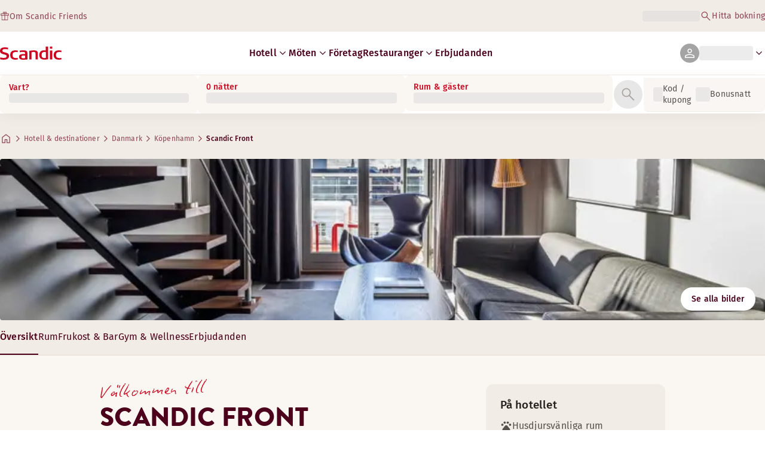

--- FILE ---
content_type: text/css; charset=UTF-8
request_url: https://www.scandichotels.com/_next/static/chunks/3a274971c0dc27fe.css
body_size: 14077
content:
.mapModal-module__RZdK3a__dynamicMap{--hotel-map-height:100dvh;--hotel-map-top:145px;--hotel-dynamic-map-z-index:2;top:var(--hotel-map-top);height:var(--hotel-map-height);width:100dvw;z-index:var(--hotel-dynamic-map-z-index);background-color:var(--Base-Surface-Primary-light-Normal);flex-direction:column;display:flex;position:fixed;left:0}.mapModal-module__RZdK3a__wrapper{height:100vh;position:absolute;inset:0}
.icon-module__6qQ_Bq__icon{vertical-align:middle;margin:0}.icon-module__6qQ_Bq__iconDefault,.icon-module__6qQ_Bq__iconDefault *{color:var(--Icon-Default);fill:var(--Icon-Default)}.icon-module__6qQ_Bq__iconIntense,.icon-module__6qQ_Bq__iconIntense *{color:var(--Icon-Intense);fill:var(--Icon-Intense)}.icon-module__6qQ_Bq__iconAccent,.icon-module__6qQ_Bq__iconAccent *{color:var(--Icon-Accent);fill:var(--Icon-Accent)}.icon-module__6qQ_Bq__iconInverted,.icon-module__6qQ_Bq__iconInverted *{color:var(--Icon-Inverted);fill:var(--Icon-Inverted)}.icon-module__6qQ_Bq__iconInteractiveDefault,.icon-module__6qQ_Bq__iconInteractiveDefault *{color:var(--Icon-Interactive-Default);fill:var(--Icon-Interactive-Default)}.icon-module__6qQ_Bq__iconInteractiveSecondary,.icon-module__6qQ_Bq__iconInteractiveSecondary *{color:var(--Icon-Interactive-Secondary);fill:var(--Icon-Interactive-Secondary)}.icon-module__6qQ_Bq__iconInteractiveAccent,.icon-module__6qQ_Bq__iconInteractiveAccent *{color:var(--Icon-Interactive-Accent);fill:var(--Icon-Interactive-Accent)}.icon-module__6qQ_Bq__iconInteractiveDisabled,.icon-module__6qQ_Bq__iconInteractiveDisabled *{color:var(--Icon-Interactive-Disabled);fill:var(--Icon-Interactive-Disabled)}.icon-module__6qQ_Bq__iconInteractivePlaceholder,.icon-module__6qQ_Bq__iconInteractivePlaceholder *{color:var(--Icon-Interactive-Placeholder);fill:var(--Icon-Interactive-Placeholder)}.icon-module__6qQ_Bq__iconFeedbackInformation,.icon-module__6qQ_Bq__iconFeedbackInformation *{color:var(--Icon-Feedback-Information);fill:var(--Icon-Feedback-Information)}.icon-module__6qQ_Bq__iconFeedbackSuccess,.icon-module__6qQ_Bq__iconFeedbackSuccess *{color:var(--Icon-Feedback-Success);fill:var(--Icon-Feedback-Success)}.icon-module__6qQ_Bq__iconFeedbackWarning,.icon-module__6qQ_Bq__iconFeedbackWarning *{color:var(--Icon-Feedback-Warning);fill:var(--Icon-Feedback-Warning)}.icon-module__6qQ_Bq__iconFeedbackError,.icon-module__6qQ_Bq__iconFeedbackError *{color:var(--Icon-Feedback-Error);fill:var(--Icon-Feedback-Error)}.icon-module__6qQ_Bq__iconFeedbackNeutral,.icon-module__6qQ_Bq__iconFeedbackNeutral *{color:var(--Icon-Feedback-Neutral);fill:var(--Icon-Feedback-Neutral)}.icon-module__6qQ_Bq__currentColor,.icon-module__6qQ_Bq__currentColor *{color:currentColor;fill:currentColor}
.index-module__Mt_Bvq__iconWrapper{flex-shrink:0;justify-content:center;align-items:center;line-height:0;display:inline-flex}
.accordionItem-module__cqJCaG__accordionItem{border-bottom:1px solid var(--Border-Default)}.accordionItem-module__cqJCaG__accordionItem.accordionItem-module__cqJCaG__card{padding:var(--Space-x1)}.accordionItem-module__cqJCaG__accordionItem.accordionItem-module__cqJCaG__card .accordionItem-module__cqJCaG__summary{padding:var(--Space-x15)var(--Space-x2)}.accordionItem-module__cqJCaG__accordionItem.accordionItem-module__cqJCaG__sidepeek{padding:var(--Space-x1)0}.accordionItem-module__cqJCaG__accordionItem.accordionItem-module__cqJCaG__sidepeek .accordionItem-module__cqJCaG__summary{padding:var(--Space-x15)var(--Space-x1);align-items:center}.accordionItem-module__cqJCaG__accordionItem.accordionItem-module__cqJCaG__inline{padding:var(--Space-x15);background-color:var(--Surface-Primary-Default);list-style:none}.accordionItem-module__cqJCaG__accordionItem.accordionItem-module__cqJCaG__inline .accordionItem-module__cqJCaG__content{padding:var(--Space-x1)0 0 0}.accordionItem-module__cqJCaG__accordionItem.accordionItem-module__cqJCaG__inline .accordionItem-module__cqJCaG__summary:hover{background-color:#0000}.accordionItem-module__cqJCaG__accordionItem .accordionItem-module__cqJCaG__summary:hover{background-color:var(--Surface-Primary-Hover)}.accordionItem-module__cqJCaG__summary{align-items:center;gap:var(--Space-x15)var(--Space-x1);cursor:pointer;color:var(--Text-Interactive-Default);border-radius:var(--Corner-radius-md);list-style:none;transition:background-color .3s;display:flex;position:relative}.accordionItem-module__cqJCaG__summary::-webkit-details-marker{display:none}.accordionItem-module__cqJCaG__title{flex-grow:1}.accordionItem-module__cqJCaG__content{padding:var(--Space-x15)var(--Space-x2)var(--Space-x1);max-height:0;transition:max-height .3s;overflow:hidden}.accordionItem-module__cqJCaG__chevron{flex-shrink:0;transition:transform .3s}details[open] .accordionItem-module__cqJCaG__chevron{transform:rotate(180deg)}
.profilingConsentAccordion-module__bfmxmG__accordion{width:100%}.profilingConsentAccordion-module__bfmxmG__accordionItem:first-child{border-top:1px solid var(--Border-Default)}
.carousel-module__psPvKW__root{position:relative}.carousel-module__psPvKW__viewport{overflow:hidden}.carousel-module__psPvKW__container{gap:var(--Space-x2);grid-auto-columns:85%;grid-auto-flow:column;display:grid}.carousel-module__psPvKW__item{min-width:0}.carousel-module__psPvKW__item:focus-visible{outline:2px auto var(--Border-Interactive-Focus);outline-offset:1px}.carousel-module__psPvKW__buttonWrapper{z-index:1;position:absolute;top:50%}.carousel-module__psPvKW__buttonWrapper.carousel-module__psPvKW__previous{left:0;transform:translate(-50%,-50%)}.carousel-module__psPvKW__buttonWrapper.carousel-module__psPvKW__next{right:0;transform:translate(50%,-50%)}.carousel-module__psPvKW__dots{justify-content:center;gap:var(--Space-x1);margin-top:var(--Space-x3);display:flex}.carousel-module__psPvKW__dot{border-radius:var(--Corner-radius-lg);background:var(--UI-Grey-40);width:8px;height:8px;transition:width .3s}.carousel-module__psPvKW__dot[data-active=true]{background:var(--UI-Text-Medium-contrast);width:22px}@media screen and (max-width:767px){.carousel-module__psPvKW__buttonWrapper{display:none}}@media screen and (min-width:768px){.carousel-module__psPvKW__container{grid-auto-columns:calc(50% - var(--Space-x2)/2)}}@media screen and (min-width:1024px){.carousel-module__psPvKW__container{grid-auto-columns:calc(33.33% - var(--Space-x2)*2/3)}}
.benefitCards-module__7UzBMG__benefitsCarousel{width:100%}.benefitCards-module__7UzBMG__card{gap:var(--Space-x3);display:grid}.benefitCards-module__7UzBMG__iconPane{background:var(--Surface-Brand-Primary-1-Default);border-radius:var(--Corner-radius-xLarge);padding:var(--Space-x2)var(--Space-x15);place-items:center;min-height:180px;display:grid}.benefitCards-module__7UzBMG__copy{text-align:center;gap:var(--Space-x1);display:grid}@media (min-width:1024px){.benefitCards-module__7UzBMG__dots{display:none}}
@keyframes profilingConsentModal-module__l5WKzG__fade{0%{opacity:0}to{opacity:1}}.profilingConsentModal-module__l5WKzG__overlay{height:var(--visual-viewport-height);z-index:var(--default-modal-overlay-z-index);background:#00000080;justify-content:center;align-items:flex-end;display:flex;position:fixed;inset:0}.profilingConsentModal-module__l5WKzG__overlay[data-entering]{animation:.4s ease-in profilingConsentModal-module__l5WKzG__fade}.profilingConsentModal-module__l5WKzG__overlay[data-exiting]{animation:.4s ease-in reverse profilingConsentModal-module__l5WKzG__fade}.profilingConsentModal-module__l5WKzG__modal{background:var(--Background-Primary);box-shadow:var(--modal-box-shadow);border-radius:var(--Corner-radius-xl)var(--Corner-radius-xl)0 0;width:100%;max-width:100%;margin:0 auto}.profilingConsentModal-module__l5WKzG__dialog{outline:0;flex-direction:column;max-height:95dvh;display:flex;overflow:hidden auto}.profilingConsentModal-module__l5WKzG__header{padding:var(--Space-x3);position:relative}.profilingConsentModal-module__l5WKzG__logoWrap{justify-content:center;display:flex}.profilingConsentModal-module__l5WKzG__header .profilingConsentModal-module__l5WKzG__closeBtn{right:var(--Space-x2);position:absolute;top:50%;transform:translateY(-50%)}.profilingConsentModal-module__l5WKzG__content{padding:var(--Space-x4);text-align:center;place-self:center;place-items:center;gap:var(--Space-x5);display:grid}.profilingConsentModal-module__l5WKzG__textContent{gap:var(--Space-x15);flex-direction:column;display:flex}.profilingConsentModal-module__l5WKzG__heading{color:var(--Text-Interactive-Default)}.profilingConsentModal-module__l5WKzG__actions{gap:var(--Space-x1);padding:var(--Space-x2)var(--Space-x3)var(--Space-x3)var(--Space-x3);border-top:1px solid var(--Border-Divider-Subtle);background:var(--Base-Surface-Primary-light-Normal);border-bottom-right-radius:var(--Corner-radius-xl);border-bottom-left-radius:var(--Corner-radius-xl);flex-direction:column;justify-content:center;display:flex;position:sticky;bottom:0}.profilingConsentModal-module__l5WKzG__container{border-radius:var(--Corner-radius-md);background:var(--Base-Surface-Primary-light-Normal);gap:var(--Space-x5);padding:var(--Space-x4)var(--Space-x2);text-align:left;width:100%;display:grid}.profilingConsentModal-module__l5WKzG__header{gap:var(--Space-x1);text-align:center;color:var(--Text-Default);display:grid}@media (min-width:768px){.profilingConsentModal-module__l5WKzG__overlay{align-items:center}.profilingConsentModal-module__l5WKzG__modal{border-radius:var(--Corner-radius-xl);width:95%;max-width:95%}.profilingConsentModal-module__l5WKzG__actions{gap:var(--Space-x2);flex-direction:row-reverse;box-shadow:0 0 8px 3px #0000001a}}@media (min-width:1367px){.profilingConsentModal-module__l5WKzG__content{max-width:984px}}
.form-module__WfT1WG__form{gap:var(--Space-x5);display:grid}.form-module__WfT1WG__formWrapper,.form-module__WfT1WG__userInfo,.form-module__WfT1WG__password{gap:var(--Space-x3);display:grid}.form-module__WfT1WG__container,.form-module__WfT1WG__terms,.form-module__WfT1WG__personalization,.form-module__WfT1WG__nameInputs{gap:var(--Space-x2);display:grid}.form-module__WfT1WG__dateField{gap:var(--Space-x1);display:grid}.form-module__WfT1WG__personalizationButton{width:fit-content}@media screen and (min-width:1367px){.form-module__WfT1WG__formWrapper{gap:var(--Space-x5)}.form-module__WfT1WG__nameInputs{grid-template-columns:1fr 1fr}.form-module__WfT1WG__additional{grid-template-columns:2fr 5fr;grid-template-areas:"zip country""email email""phone phone"}.form-module__WfT1WG__additional>div:first-child{grid-area:zip}.form-module__WfT1WG__additional>div:nth-child(2){grid-area:country}.form-module__WfT1WG__additional>div:nth-child(3){grid-area:email}.form-module__WfT1WG__additional>div:nth-child(4){grid-area:phone}.form-module__WfT1WG__signUpButton{width:fit-content}}
.emptyUpcomingStays-module__BDg8dW__container{background-color:var(--Base-Surface-Primary-light-Normal);border-radius:var(--Corner-radius-md);min-height:250px;margin-bottom:var(--Space-x05);grid-template-rows:1fr 50px;display:grid;overflow:hidden}.emptyUpcomingStays-module__BDg8dW__titleContainer{background-color:var(--Scandic-Brand-Pale-Peach);justify-content:center;align-items:center;display:flex}.emptyUpcomingStays-module__BDg8dW__title{text-align:center;color:var(--Text-Accent-Primary);flex-direction:column;align-items:center;display:flex}.emptyUpcomingStays-module__BDg8dW__burgundyTitle{color:var(--Scandic-Brand-Burgundy)}.emptyUpcomingStays-module__BDg8dW__link{justify-content:center;align-items:center;display:flex}.emptyUpcomingStays-module__BDg8dW__emptyUpcomingStaysContainer{padding:var(--Space-x6);justify-content:center;align-items:center;gap:var(--Space-x3);border-radius:var(--Corner-radius-lg);background:var(--Surface-Brand-Primary-1-Default);flex-direction:column;display:flex}.emptyUpcomingStays-module__BDg8dW__heading{color:var(--Text-Heading);text-align:center}
.nextStay-module__mVmCya__nextStayCard{border-radius:var(--Corner-radius-lg);border:1px solid var(--Border-Default);background:var(--Base-Surface-Primary-light-Normal);flex-direction:column;display:flex;overflow:hidden}.nextStay-module__mVmCya__imageContainer{aspect-ratio:16/9;border-radius:var(--Corner-radius-lg)var(--Corner-radius-lg)0 0;background:linear-gradient(0deg,#0006 0%,#0006 100%),lightgray 50%/cover no-repeat,var(--Neutral-20);width:100%;position:relative;overflow:hidden}.nextStay-module__mVmCya__image{object-fit:cover;z-index:1;width:100%;height:100%;position:relative}.nextStay-module__mVmCya__imageOverlay{z-index:2;text-align:center;background:linear-gradient(#0000001a 0%,#0000004d 50%,#0009 100%);flex-direction:column;justify-content:center;align-items:center;padding:1.5rem;display:flex;position:absolute;inset:0}.nextStay-module__mVmCya__overlayText{color:#fff;text-shadow:0 2px 4px #00000080}.nextStay-module__mVmCya__content{padding:var(--Space-x3);grid-template-areas:"header"".""booking"".""actions";grid-template-rows:auto var(--Space-x3)auto var(--Space-x2)auto;display:grid}.nextStay-module__mVmCya__header{gap:var(--Space-x1);flex-direction:column;grid-area:header;display:flex}.nextStay-module__mVmCya__daysUntil,.nextStay-module__mVmCya__address{align-items:center;gap:var(--Space-x15);display:flex}.nextStay-module__mVmCya__daysUntil{color:var(--Text-Heading)}.nextStay-module__mVmCya__address{color:var(--Text-Accent-Primary)}.nextStay-module__mVmCya__daysUntilIcon,.nextStay-module__mVmCya__addressIcon{align-items:center;display:flex}.nextStay-module__mVmCya__booking{gap:var(--Space-x1);grid-area:booking;display:grid}.nextStay-module__mVmCya__bookingInfo{justify-content:space-between;display:flex}.nextStay-module__mVmCya__bookingInfo span:first-child{align-items:center;gap:var(--Space-x05);display:flex}.nextStay-module__mVmCya__fromToDates{gap:var(--Space-x05);display:flex}.nextStay-module__mVmCya__actions{grid-area:actions}.nextStay-module__mVmCya__cta{width:100%}@media (min-width:768px){.nextStay-module__mVmCya__nextStayCard{max-width:100%}.nextStay-module__mVmCya__imageContainer{aspect-ratio:21/9}.nextStay-module__mVmCya__imageOverlay{padding:2rem}}@media (min-width:1367px){.nextStay-module__mVmCya__nextStayCard{grid-template-columns:1fr 1fr;align-items:stretch;display:grid}.nextStay-module__mVmCya__imageContainer{aspect-ratio:16/9;border-radius:var(--Corner-radius-lg)0 0 var(--Corner-radius-lg);flex:1;width:100%}.nextStay-module__mVmCya__content{width:100%;padding:var(--Space-x4);grid-template-areas:"header"".""booking"".""actions";grid-template-rows:auto var(--Space-x6)auto var(--Space-x3)auto}}
.container-module__-DtJ_a__container{gap:var(--Space-x2);display:grid}
.stayCard-module__RczxUW__card{border-radius:var(--Corner-radius-lg);border:1px solid var(--Border-Default);background:var(--Text-Brand-OnPrimary-3-Default);padding:var(--Space-x15);align-items:flex-start;gap:var(--Space-x15);align-self:stretch;height:100%;display:flex}.stayCard-module__RczxUW__link{color:inherit;text-decoration:none}.stayCard-module__RczxUW__fallback{min-width:80px;min-height:108px}.stayCard-module__RczxUW__image{border-radius:var(--Corner-radius-md);object-fit:cover;flex-shrink:0;width:80px;max-width:80px;height:108px;max-height:108px}.stayCard-module__RczxUW__content{gap:var(--Space-x1);display:grid}.stayCard-module__RczxUW__details{gap:var(--Space-x05);flex-direction:column;display:flex}.stayCard-module__RczxUW__hotelName,.stayCard-module__RczxUW__cityName,.stayCard-module__RczxUW__dates{color:var(--Text-Default)}.stayCard-module__RczxUW__divider{display:none}.stayCard-module__RczxUW__chip{padding:var(--Space-x05)var(--Space-x1);justify-content:center;align-items:center;gap:var(--Space-x05);border-radius:var(--Corner-radius-sm);background:var(--Surface-Secondary-Default);width:fit-content;display:flex}.stayCard-module__RczxUW__chipText{color:var(--Text-Interactive-Default)}.stayCard-module__RczxUW__dateSection{gap:var(--Space-x05);flex-direction:column;display:flex}.stayCard-module__RczxUW__dates{align-items:center;gap:var(--Space-x05);display:flex}@media screen and (min-width:1367px){.stayCard-module__RczxUW__content{gap:var(--Space-x15)}.stayCard-module__RczxUW__divider{display:inline-block}.stayCard-module__RczxUW__dateSection{gap:var(--Space-x2);flex-direction:row}}
.section-module__FCx6sa__section{gap:var(--Space-x3);z-index:0;display:grid}
.header-module__3I3a2a__header{gap:var(--Space-x1)var(--Space-x5);grid-template-columns:1fr;align-items:baseline;display:grid}.header-module__3I3a2a__heading{color:var(--Text-Heading)}.header-module__3I3a2a__heading,.header-module__3I3a2a__preamble{max-width:var(--max-width-text-block);grid-column:1/-1}@media screen and (min-width:768px){.header-module__3I3a2a__header{grid-template-columns:1fr auto}.header-module__3I3a2a__heading,.header-module__3I3a2a__preamble{grid-column:1/2}}
.link-module__A2ut4G__linkWrapper{align-items:baseline;gap:var(--Space-x05);z-index:1}.link-module__A2ut4G__mobile{grid-column:1/-1;justify-self:center;display:flex}.link-module__A2ut4G__desktop{display:none}.link-module__A2ut4G__icon{align-self:center}@media screen and (min-width:768px){.link-module__A2ut4G__mobile{display:none}.link-module__A2ut4G__desktop{grid-column:2/3;justify-self:end;display:flex}}
.accordion-module__NGSvkW__accordionSection{scroll-margin-top:var(--hotel-page-scroll-margin-top)}.accordion-module__NGSvkW__accordion:not(.accordion-module__NGSvkW__allVisible) :nth-child(n+6){display:none}.accordion-module__NGSvkW__accordion:not(.accordion-module__NGSvkW__allVisible) :nth-child(5){border:none}
.cardGallery-module__gI-GDq__cardsList{gap:var(--Space-x4)var(--Space-x1);list-style:none;display:none}.cardGallery-module__gI-GDq__carousel .cardGallery-module__gI-GDq__navigationButton{top:125px}@media screen and (min-width:768px){.cardGallery-module__gI-GDq__carousel{display:none}.cardGallery-module__gI-GDq__cardsList{grid-template-columns:repeat(2,1fr);display:grid}}@media screen and (min-width:1024px){.cardGallery-module__gI-GDq__cardsList{grid-template-columns:repeat(3,1fr)}}
.essentials-module__wd6CTq__essentialsSection{gap:var(--Space-x5);display:grid}.essentials-module__wd6CTq__header{gap:var(--Space-x2);display:grid}.essentials-module__wd6CTq__heading{color:var(--Text-Heading)}.essentials-module__wd6CTq__list{row-gap:var(--Space-x15);grid-auto-rows:auto;list-style:none;display:grid}.essentials-module__wd6CTq__listItem{color:var(--Text-Secondary);padding:0 var(--Space-x1);justify-items:center;gap:19px;display:grid;position:relative}.essentials-module__wd6CTq__listItem:after{content:"";background-color:var(--Border-Default);width:1px;height:82px;position:absolute;top:50%;right:0;transform:translateY(-50%)}.essentials-module__wd6CTq__text{gap:var(--Space-x1);text-align:center;display:grid}@media screen and (max-width:949px){.essentials-module__wd6CTq__list{row-gap:var(--Space-x2);grid-template-columns:repeat(2,1fr)}.essentials-module__wd6CTq__list .essentials-module__wd6CTq__listItem:nth-child(2n):after{display:none}}@media screen and (min-width:950px) and (max-width:1366px){.essentials-module__wd6CTq__list{row-gap:var(--Space-x3);grid-template-columns:repeat(4,1fr)}.essentials-module__wd6CTq__list:not(.essentials-module__wd6CTq__count3,.essentials-module__wd6CTq__count5,.essentials-module__wd6CTq__count6) .essentials-module__wd6CTq__listItem:nth-child(4n):after{display:none}.essentials-module__wd6CTq__list.essentials-module__wd6CTq__count3,.essentials-module__wd6CTq__list.essentials-module__wd6CTq__count5,.essentials-module__wd6CTq__list.essentials-module__wd6CTq__count6{grid-template-columns:repeat(3,1fr)}:is(.essentials-module__wd6CTq__list.essentials-module__wd6CTq__count3,.essentials-module__wd6CTq__list.essentials-module__wd6CTq__count5,.essentials-module__wd6CTq__list.essentials-module__wd6CTq__count6) .essentials-module__wd6CTq__listItem:nth-child(3n):after{display:none}}@media screen and (min-width:1367px){.essentials-module__wd6CTq__list{grid-template-columns:repeat(4,1fr)}.essentials-module__wd6CTq__list:not(.essentials-module__wd6CTq__count3,.essentials-module__wd6CTq__count5,.essentials-module__wd6CTq__count6) .essentials-module__wd6CTq__listItem:nth-child(4n):after{display:none}.essentials-module__wd6CTq__list.essentials-module__wd6CTq__count3{grid-template-columns:repeat(3,1fr)}.essentials-module__wd6CTq__list.essentials-module__wd6CTq__count3 .essentials-module__wd6CTq__listItem:nth-child(3n):after{display:none}.essentials-module__wd6CTq__list.essentials-module__wd6CTq__count5{grid-template-columns:repeat(5,1fr)}.essentials-module__wd6CTq__list.essentials-module__wd6CTq__count5 .essentials-module__wd6CTq__listItem:nth-child(5n):after{display:none}.essentials-module__wd6CTq__list.essentials-module__wd6CTq__count6{grid-template-columns:repeat(6,1fr)}.essentials-module__wd6CTq__list.essentials-module__wd6CTq__count6 .essentials-module__wd6CTq__listItem:nth-child(6n):after{display:none}}
.hotelListingItem-module__Nn563q__container{background-color:var(--Surface-Primary-Default);border:1px solid var(--Border-Default);border-radius:var(--Corner-radius-md);color:var(--Text-Default);overflow:hidden}.hotelListingItem-module__Nn563q__image{object-fit:cover;border-radius:inherit;width:100%;height:100%}.hotelListingItem-module__Nn563q__imageWrapper{height:200px;position:relative}.hotelListingItem-module__Nn563q__content{gap:var(--Space-x2);padding:var(--Space-x2)var(--Space-x3);display:grid}.hotelListingItem-module__Nn563q__intro{gap:var(--Space-x05);display:grid}.hotelListingItem-module__Nn563q__captions{gap:var(--Space-x1);color:var(--Text-Tertiary);display:flex}@media screen and (max-width:767px){.hotelListingItem-module__Nn563q__ctaDivider{display:none}}@media screen and (min-width:768px){.hotelListingItem-module__Nn563q__container{grid-template-columns:minmax(250px,350px) auto;display:grid}.hotelListingItem-module__Nn563q__imageWrapper{height:100%}.hotelListingItem-module__Nn563q__button{justify-self:end;width:min(100%,200px)}}
.hotelListing-module__UnrqyW__heading{color:var(--Text-Heading)}
.jotform-module__SiQ6EW__iframe{border-width:0;width:100%;min-height:max(100dvh,300px)}
.table-module__NRt4KW__tableWrapper{border:1px solid var(--Border-Default);border-radius:var(--Corner-radius-sm);display:grid;overflow:hidden}.table-module__NRt4KW__showMoreButton{border-top:1px solid var(--Border-Default);background-color:var(--Surface-Primary-Default);border-radius:0}
.item-module__FHIlJW__item{margin:0;padding:0}.item-module__FHIlJW__c2r1,.item-module__FHIlJW__c2r2,.item-module__FHIlJW__c2r3,.item-module__FHIlJW__c2r6,.item-module__FHIlJW__c3r1,.item-module__FHIlJW__c3r2,.item-module__FHIlJW__c3r3,.item-module__FHIlJW__c3r6,.item-module__FHIlJW__c4r1,.item-module__FHIlJW__c4r2,.item-module__FHIlJW__c4r3,.item-module__FHIlJW__c4r6,.item-module__FHIlJW__c6r1,.item-module__FHIlJW__c6r2,.item-module__FHIlJW__c6r3,.item-module__FHIlJW__c6r6,.item-module__FHIlJW__c8r1,.item-module__FHIlJW__c8r2,.item-module__FHIlJW__c8r3,.item-module__FHIlJW__c8r6{grid-area:span 1/span 4}.item-module__FHIlJW__order1{order:1}.item-module__FHIlJW__order2{order:4}.item-module__FHIlJW__order3{order:7}.item-module__FHIlJW__order4{order:2}.item-module__FHIlJW__order5{order:5}.item-module__FHIlJW__order6{order:8}.item-module__FHIlJW__order7{order:3}.item-module__FHIlJW__order8{order:6}.item-module__FHIlJW__order9{order:9}@media screen and (min-width:768px){.item-module__FHIlJW__c2r1,.item-module__FHIlJW__c2r2,.item-module__FHIlJW__c2r3,.item-module__FHIlJW__c2r6,.item-module__FHIlJW__c3r1,.item-module__FHIlJW__c3r2,.item-module__FHIlJW__c3r3,.item-module__FHIlJW__c3r6,.item-module__FHIlJW__c4r1,.item-module__FHIlJW__c4r2,.item-module__FHIlJW__c4r3,.item-module__FHIlJW__c4r6{grid-area:span 1/span 4}.item-module__FHIlJW__c6r1,.item-module__FHIlJW__c6r2,.item-module__FHIlJW__c6r3,.item-module__FHIlJW__c6r6,.item-module__FHIlJW__c8r1,.item-module__FHIlJW__c8r2,.item-module__FHIlJW__c8r3,.item-module__FHIlJW__c8r6{grid-area:span 1/span 8}}@media screen and (min-width:1367px){.item-module__FHIlJW__c2r1{grid-area:span 1/span 2}.item-module__FHIlJW__c2r2{grid-area:span 2/span 2}.item-module__FHIlJW__c2r3{grid-area:span 3/span 2}.item-module__FHIlJW__c2r6{grid-area:span 6/span 2}.item-module__FHIlJW__c3r1{grid-area:span 1/span 3}.item-module__FHIlJW__c3r2{grid-area:span 2/span 3}.item-module__FHIlJW__c3r3{grid-area:span 3/span 3}.item-module__FHIlJW__c3r6{grid-area:span 6/span 3}.item-module__FHIlJW__c4r1{grid-area:span 1/span 4}.item-module__FHIlJW__c4r2{grid-area:span 2/span 4}.item-module__FHIlJW__c4r3{grid-area:span 3/span 4}.item-module__FHIlJW__c4r6{grid-area:span 6/span 4}.item-module__FHIlJW__c6r1{grid-area:span 1/span 6}.item-module__FHIlJW__c6r2{grid-area:span 2/span 6}.item-module__FHIlJW__c6r3{grid-area:span 3/span 6}.item-module__FHIlJW__c6r6{grid-area:span 6/span 6}.item-module__FHIlJW__c8r1{grid-area:span 1/span 8}.item-module__FHIlJW__c8r2{grid-area:span 2/span 8}.item-module__FHIlJW__c8r3{grid-area:span 3/span 8}.item-module__FHIlJW__c8r6{grid-area:span 6/span 8}.item-module__FHIlJW__order2{order:2}.item-module__FHIlJW__order3{order:3}.item-module__FHIlJW__order4{order:4}.item-module__FHIlJW__order5{order:5}.item-module__FHIlJW__order6{order:6}.item-module__FHIlJW__order7{order:7}.item-module__FHIlJW__order8{order:8}}
.dynamic-module__RJSpDG__grid{gap:var(--Space-x2);grid-auto-flow:dense;grid-template-columns:repeat(4,1fr);display:grid}@media screen and (min-width:768px){.dynamic-module__RJSpDG__grid{grid-template-columns:repeat(8,1fr)}}@media screen and (min-width:1367px){.dynamic-module__RJSpDG__grid{grid-template-columns:repeat(12,1fr)}}
.stackable-module__AYlm3W__container{gap:var(--Space-x2);display:grid}.stackable-module__AYlm3W__container::-webkit-scrollbar{display:none}@media (min-width:768px){.stackable-module__AYlm3W__threeColumns{grid-template-columns:repeat(3,1fr)}.stackable-module__AYlm3W__twoColumns{grid-template-columns:repeat(2,1fr)}.stackable-module__AYlm3W__oneColumn{grid-template-columns:1fr}}
.loyaltyCard-module__PpvJJa__container{border-radius:var(--Corner-radius-xl);align-items:center;gap:var(--Space-x2);min-height:480px;margin-right:var(--Space-x2);padding:var(--Space-x4)var(--Space-x3);text-align:center;justify-content:space-between;width:100%;display:grid}.loyaltyCard-module__PpvJJa__image{object-fit:contain;justify-self:center;width:auto;height:160px}.loyaltyCard-module__PpvJJa__heading{color:var(--Text-Heading)}.loyaltyCard-module__PpvJJa__white{background-color:var(--Main-Grey-White)}.loyaltyCard-module__PpvJJa__buttonContainer{gap:var(--Space-x1);justify-content:center;display:flex}.loyaltyCard-module__PpvJJa__link{align-items:center;display:flex}.loyaltyCard-module__PpvJJa__icon{align-self:center}.loyaltyCard-module__PpvJJa__bodyText{text-align:center}
.sidepeek-module__9XPIuW__teaserCardSidepeek{display:grid}.sidepeek-module__9XPIuW__ctaContainer{gap:var(--Space-x2);display:grid}
.teaserCard-module__m16A6G__card{border-radius:var(--Corner-radius-md);flex-direction:column;display:flex;overflow:hidden}.teaserCard-module__m16A6G__imageContainer{width:100%;height:200px;position:relative}.teaserCard-module__m16A6G__default{background-color:var(--Base-Surface-Subtle-Normal)}.teaserCard-module__m16A6G__featured{background-color:var(--Main-Grey-White)}.teaserCard-module__m16A6G__default,.teaserCard-module__m16A6G__featured{border:1px solid var(--Base-Border-Subtle)}.teaserCard-module__m16A6G__image{width:100%;height:12.5rem}.teaserCard-module__m16A6G__content{gap:var(--Space-x15);padding:var(--Space-x2)var(--Space-x3);color:var(--Main-Grey-100);flex-grow:1;grid-template-rows:auto 1fr auto;display:grid}.teaserCard-module__m16A6G__description{color:var(--Base-Text-Medium-contrast)}.teaserCard-module__m16A6G__ctaContainer{gap:var(--Space-x1);grid-template-columns:1fr;width:100%;display:grid}@media (min-width:1367px){.teaserCard-module__m16A6G__card:not(.teaserCard-module__m16A6G__alwaysStack) .teaserCard-module__m16A6G__ctaContainer{grid-template-columns:repeat(auto-fit,minmax(0,1fr))}.teaserCard-module__m16A6G__card:not(.teaserCard-module__m16A6G__alwaysStack) .teaserCard-module__m16A6G__ctaContainer:has(:only-child){grid-template-columns:1fr}}
.input-module__ZTNqAq__input{z-index:2;width:100%;height:24px;color:var(--UI-Text-High-contrast);background-color:#0000;border:none;outline:none;position:relative}.input-module__ZTNqAq__input:placeholder-shown::-webkit-search-cancel-button{background-image:url(/_static/icons/cancel.svg);display:none}.input-module__ZTNqAq__input:not(:placeholder-shown)::-webkit-search-cancel-button{appearance:none;background-image:url(/_static/icons/cancel.svg);width:24px;height:24px}.input-module__ZTNqAq__input:disabled,.input-module__ZTNqAq__input:disabled::placeholder{color:var(--Base-Text-Disabled)}
.backToTopButton-module__HpVQrq__backToTopButton{border-radius:var(--Corner-radius-rounded);cursor:pointer;justify-content:center;align-items:center;gap:var(--Space-x05);padding:var(--Space-x1);background-color:var(--Component-Button-Brand-Secondary-Fill-Inverted);width:max-content;color:var(--Component-Button-Brand-Secondary-On-fill-Default);border:2px solid var(--Component-Button-Brand-Secondary-Border-Default);bottom:var(--Space-x2);display:inline-flex;position:sticky;box-shadow:0 0 8px 3px #0000001a}@media (hover:hover){.backToTopButton-module__HpVQrq__backToTopButton:hover{background-color:var(--Component-Button-Brand-Secondary-Fill-Hover-Inverted);color:var(--Component-Button-Brand-Secondary-On-fill-Inverted)}}.backToTopButton-module__HpVQrq__backToTopButton:focus-visible{outline:2px solid var(--Border-Interactive-Focus);outline-offset:2px}.backToTopButton-module__HpVQrq__backToTopButton:focus-visible:before{content:"";border:2px solid var(--Border-Inverted);border-radius:inherit;pointer-events:none;position:absolute;inset:-4px}.backToTopButton-module__HpVQrq__left{left:0}.backToTopButton-module__HpVQrq__right{left:100%}.backToTopButton-module__HpVQrq__center{left:50%;transform:translate(-50%)}@media screen and (max-width:767px){.backToTopButton-module__HpVQrq__text{display:none}}@media screen and (min-width:768px){.backToTopButton-module__HpVQrq__backToTopButton{padding:10px var(--Space-x2)}}
.button-module__QDd5Ja__container{justify-content:center;display:flex}
.button-module__NbgNfa__button{border-radius:var(--Corner-radius-rounded);cursor:pointer;justify-content:center;align-items:center;gap:var(--Space-x05);border-style:solid;border-width:2px;display:inline-flex;position:relative}.button-module__NbgNfa__button.button-module__NbgNfa__full-width{width:100%}.button-module__NbgNfa__button[data-disabled]{cursor:not-allowed}.button-module__NbgNfa__button[data-pending]{cursor:progress;gap:var(--Space-x1)}.button-module__NbgNfa__button:focus-visible{outline:2px solid var(--Border-Interactive-Focus);outline-offset:2px}.button-module__NbgNfa__button:focus-visible:before{content:"";border:2px solid var(--Border-Inverted);border-radius:inherit;pointer-events:none;position:absolute;inset:-4px}.button-module__NbgNfa__size-lg{padding:calc(var(--Space-x2) - 2px)var(--Space-x3)}.button-module__NbgNfa__size-md{padding:calc(var(--Space-x15) - 2px)var(--Space-x2)}.button-module__NbgNfa__size-sm{padding:var(--Space-x1)var(--Space-x2)}.button-module__NbgNfa__variant-primary{background-color:var(--Component-Button-Brand-Primary-Fill-Default);border-color:var(--Component-Button-Brand-Primary-Border-Default);color:var(--Component-Button-Brand-Primary-On-fill-Default)}@media (hover:hover){.button-module__NbgNfa__variant-primary:not([data-disabled]):hover,.button-module__NbgNfa__variant-primary:not([data-disabled]).button-module__NbgNfa__hovered{background:linear-gradient(0deg,var(--Component-Button-Brand-Primary-Fill-Hover)0%,var(--Component-Button-Brand-Primary-Fill-Hover)100%),var(--Component-Button-Brand-Primary-Fill-Default)}}.button-module__NbgNfa__variant-primary[data-disabled]{background-color:var(--Component-Button-Brand-Primary-Fill-Disabled);border-color:var(--Component-Button-Brand-Primary-Border-Disabled);color:var(--Component-Button-Brand-Primary-On-fill-Disabled)}.button-module__NbgNfa__variant-primary.button-module__NbgNfa__color-inverted{background-color:var(--Component-Button-Inverted-Fill-Default);border-color:var(--Component-Button-Inverted-Border-Default);color:var(--Component-Button-Inverted-On-fill-Default)}@media (hover:hover){.button-module__NbgNfa__variant-primary.button-module__NbgNfa__color-inverted:not([data-disabled]):hover,.button-module__NbgNfa__variant-primary.button-module__NbgNfa__color-inverted:not([data-disabled]).button-module__NbgNfa__hovered{background:linear-gradient(0deg,var(--Component-Button-Inverted-Fill-Hover)0%,var(--Component-Button-Inverted-Fill-Hover)100%),var(--Component-Button-Inverted-Fill-Default)}}.button-module__NbgNfa__variant-primary.button-module__NbgNfa__color-inverted[data-disabled]{background-color:var(--Component-Button-Inverted-Fill-Disabled);border-color:var(--Component-Button-Inverted-Border-Disabled);color:var(--Component-Button-Inverted-On-fill-Disabled)}.button-module__NbgNfa__variant-primary.button-module__NbgNfa__color-inverted:focus-visible{outline-color:var(--Border-Inverted)}.button-module__NbgNfa__variant-primary.button-module__NbgNfa__color-inverted:focus-visible:before{border-color:var(--Border-Interactive-Focus)}.button-module__NbgNfa__variant-secondary{background-color:var(--Component-Button-Brand-Secondary-Fill-Default);border-color:var(--Component-Button-Brand-Secondary-Border-Default);color:var(--Component-Button-Brand-Secondary-On-fill-Default)}@media (hover:hover){.button-module__NbgNfa__variant-secondary:not([data-disabled]):hover,.button-module__NbgNfa__variant-secondary:not([data-disabled]).button-module__NbgNfa__hovered{background-color:var(--Component-Button-Brand-Secondary-Fill-Hover);border-color:var(--Component-Button-Brand-Secondary-Border-Hover);color:var(--Component-Button-Brand-Secondary-On-fill-Hover)}}.button-module__NbgNfa__variant-secondary[data-disabled]{border-color:var(--Component-Button-Brand-Secondary-Border-Disabled);color:var(--Component-Button-Brand-Secondary-On-fill-Disabled)}.button-module__NbgNfa__variant-secondary.button-module__NbgNfa__color-inverted{background-color:var(--Component-Button-Brand-Secondary-Fill-Default);border-color:var(--Component-Button-Brand-Secondary-Border-Inverted);color:var(--Component-Button-Brand-Secondary-On-fill-Inverted)}@media (hover:hover){.button-module__NbgNfa__variant-secondary.button-module__NbgNfa__color-inverted:not([data-disabled]):hover,.button-module__NbgNfa__variant-secondary.button-module__NbgNfa__color-inverted:not([data-disabled]).button-module__NbgNfa__hovered{background-color:var(--Component-Button-Brand-Secondary-Fill-Hover);border-color:var(--Component-Button-Brand-Secondary-Border-Hover-inverted);color:var(--Component-Button-Brand-Secondary-On-fill-Hover-inverted)}}.button-module__NbgNfa__variant-secondary.button-module__NbgNfa__color-inverted[data-disabled]{background-color:var(--Component-Button-Brand-Secondary-Fill-Disabled);border-color:var(--Component-Button-Brand-Secondary-Border-Disabled);color:var(--Component-Button-Brand-Secondary-On-fill-Disabled)}.button-module__NbgNfa__variant-secondary.button-module__NbgNfa__color-inverted:focus-visible{outline-color:var(--Border-Inverted)}.button-module__NbgNfa__variant-secondary.button-module__NbgNfa__color-inverted:focus-visible:before{border-color:var(--Border-Interactive-Focus)}.button-module__NbgNfa__variant-tertiary{background-color:var(--Component-Button-Brand-Tertiary-Fill-Default);border-color:var(--Component-Button-Brand-Tertiary-Border-Default);color:var(--Component-Button-Brand-Tertiary-On-fill-Default)}@media (hover:hover){.button-module__NbgNfa__variant-tertiary:not([data-disabled]):hover,.button-module__NbgNfa__variant-tertiary:not([data-disabled]).button-module__NbgNfa__hovered{background:linear-gradient(0deg,#ffffff1a 0%,#ffffff1a 100%),var(--Component-Button-Brand-Tertiary-Fill-Default);border-color:var(--Component-Button-Brand-Tertiary-Border-Hover);color:var(--Component-Button-Brand-Tertiary-On-fill-Hover)}}.button-module__NbgNfa__variant-tertiary[data-disabled]{background-color:var(--Component-Button-Brand-Tertiary-Fill-Disabled);border-color:var(--Component-Button-Brand-Tertiary-Border-Disabled);color:var(--Component-Button-Brand-Tertiary-On-fill-Disabled)}.button-module__NbgNfa__variant-inverted{background-color:var(--Component-Button-Inverted-Default);color:var(--Component-Button-Inverted-On-fill-Default);border-color:#0000}@media (hover:hover){.button-module__NbgNfa__variant-inverted:not([data-disabled]):hover,.button-module__NbgNfa__variant-inverted:not([data-disabled]).button-module__NbgNfa__hovered{background-color:var(--Component-Button-Inverted-Hover);color:var(--Component-Button-Inverted-On-fill-Hover);border-color:#0000}}.button-module__NbgNfa__variant-inverted[data-disabled]{background-color:var(--Component-Button-Inverted-Disabled);color:var(--Component-Button-Inverted-On-fill-Disabled);border-color:#0000}.button-module__NbgNfa__variant-text{color:var(--Component-Button-Brand-Secondary-On-fill-Default);background-color:#0000;border-color:#0000;padding-left:0;padding-right:0}@media (hover:hover){.button-module__NbgNfa__variant-text:not([data-disabled]):hover,.button-module__NbgNfa__variant-text:not([data-disabled]).button-module__NbgNfa__hovered{color:var(--Component-Button-Brand-Secondary-On-fill-Hover);text-decoration:underline}}.button-module__NbgNfa__variant-text[data-disabled]{color:var(--Component-Button-Brand-Secondary-On-fill-Disabled);text-decoration:none}.button-module__NbgNfa__variant-text.button-module__NbgNfa__no-wrapping{padding:var(--Space-x025)0;border-width:0}.button-module__NbgNfa__variant-text.button-module__NbgNfa__no-wrapping:focus-visible{outline-offset:4px}.button-module__NbgNfa__variant-text.button-module__NbgNfa__color-inverted{color:var(--Component-Button-Brand-Secondary-On-fill-Inverted)}@media (hover:hover){.button-module__NbgNfa__variant-text.button-module__NbgNfa__color-inverted:not([data-disabled]):hover,.button-module__NbgNfa__variant-text.button-module__NbgNfa__color-inverted:not([data-disabled]).button-module__NbgNfa__hovered{color:var(--Component-Button-Brand-Secondary-On-fill-Hover-inverted)}}.button-module__NbgNfa__variant-text.button-module__NbgNfa__color-inverted[data-disabled]{color:var(--Component-Button-Brand-Secondary-On-fill-Disabled)}.button-module__NbgNfa__variant-text.button-module__NbgNfa__color-inverted:focus-visible{outline-color:var(--Border-Inverted)}.button-module__NbgNfa__variant-text.button-module__NbgNfa__color-inverted:focus-visible:before{border-color:var(--Border-Interactive-Focus)}.button-module__NbgNfa__spinnerWrapper{margin-left:var(--Space-x1);align-items:center;display:flex}
.chip-button-module__audrdW__chip{background-color:var(--Component-Button-Inverted-Fill-Default);border-radius:var(--Corner-radius-sm);padding:6px var(--Space-x15);color:var(--Text-Interactive-Default);cursor:pointer;justify-content:center;align-items:center;gap:var(--Space-x05);display:inline-flex}.chip-button-module__audrdW__Default{border:1px solid var(--Component-Button-Inverted-Border-Default)}.chip-button-module__audrdW__Default:hover{background-color:var(--Surface-Primary-Hover-Accent)}.chip-button-module__audrdW__Outlined{border:1px solid var(--Border-Strong)}@media (hover:hover){.chip-button-module__audrdW__Outlined:not([data-disabled]):hover,.chip-button-module__audrdW__Outlined:not([data-disabled]).chip-button-module__audrdW__hovered{background:linear-gradient(0deg,var(--Surface-Primary-Hover)0%,var(--Surface-Primary-Hover)100%),var(--Component-Button-Inverted-Fill-Default)}}.chip-button-module__audrdW__Outlined:active{border-color:var(--Border-Interactive-Active)}.chip-button-module__audrdW__FilterRounded{border:1px solid var(--Border-Interactive-Active);border-radius:var(--Corner-radius-rounded);padding:var(--Space-x025)var(--Space-x2);color:var(--Text-Default);background-color:#0000}.chip-button-module__audrdW__selected{background-color:var(--Surface-Brand-Primary-3-Default);color:var(--Text-Inverted);border-color:#0000}.chip-button-module__audrdW__large{height:40px}.chip-button-module__audrdW__medium{height:32px}.chip-button-module__audrdW__Default:focus,.chip-button-module__audrdW__Outlined:focus,.chip-button-module__audrdW__FilterRounded:focus{outline-offset:4px;outline-color:var(--Border-Interactive-Focus)}
.error-module__LX3Iaa__message{color:var(--Text-Interactive-Error);align-items:center;gap:var(--Space-x05);margin:var(--Space-x1)0 0;display:flex}
.country-module___NGwva__select{background-color:var(--Surface-UI-Fill-Default);border:1px solid var(--Border-Interactive-Default);border-radius:var(--Corner-radius-md);height:56px;position:relative}.country-module___NGwva__select[data-required] .country-module___NGwva__label:after{content:" *"}.country-module___NGwva__select[data-open] .country-module___NGwva__chevron{transform:rotate(-90deg)}.country-module___NGwva__select[data-focused]{outline-offset:-2px;outline:2px solid var(--Border-Interactive-Focus)}.country-module___NGwva__select[data-focused] .country-module___NGwva__button,.country-module___NGwva__select[data-focused] .country-module___NGwva__input{outline:none}.country-module___NGwva__select[data-focused] .country-module___NGwva__input{min-height:18px}.country-module___NGwva__select[data-focused] .country-module___NGwva__label{color:var(--Text-Interactive-Focus)}.country-module___NGwva__select[data-disabled]{background-color:var(--Surface-Primary-Disabled);color:var(--Text-Interactive-Disabled);border:#0000}.country-module___NGwva__select[data-disabled] .country-module___NGwva__button,.country-module___NGwva__select[data-disabled] .country-module___NGwva__input,.country-module___NGwva__select[data-disabled] .country-module___NGwva__label,.country-module___NGwva__select[data-disabled] .country-module___NGwva__chevron{color:var(--Text-Interactive-Disabled)}.country-module___NGwva__select[data-invalid]{border-color:var(--Border-Interactive-Error)}.country-module___NGwva__select[data-invalid][data-focused]{outline:2px solid var(--Border-Interactive-Error)}.country-module___NGwva__inner{box-sizing:border-box;border-radius:var(--Corner-radius-md);align-items:center;gap:var(--Space-x1);padding:var(--Space-x15);width:100%;height:100%;display:flex}.country-module___NGwva__displayText{cursor:text;gap:calc(var(--Space-x05)/2);flex-direction:column;flex:1;justify-content:center;height:100%;display:flex;position:relative}.country-module___NGwva__label{color:var(--Text-Interactive-Placeholder);white-space:nowrap;transition:font-size .15s}.country-module___NGwva__label.country-module___NGwva__labelValue,.country-module___NGwva__label.country-module___NGwva__labelEmpty{display:none}.country-module___NGwva__inner:has(input:placeholder-shown,input[data-focused=true],input:valid) .country-module___NGwva__labelValue{display:initial}.country-module___NGwva__inner:has(input[value=""]:not([data-focused=true])) .country-module___NGwva__labelEmpty{display:initial}.country-module___NGwva__input{background:0 0;border:0;width:100%;height:0;min-height:0;padding:0;transition:min-height .15s}.country-module___NGwva__input[value]:not([value=""]){min-height:18px}.country-module___NGwva__button{background:0 0;border:0;padding:0}.country-module___NGwva__chevron{transition:transform .15s;display:inline-flex;transform:rotate(90deg)}.country-module___NGwva__popover{background-color:var(--Surface-Primary-Default);border-radius:var(--Corner-radius-md);gap:var(--Space-x1);min-width:280px;padding:var(--Space-x2);scrollbar-color:var(--Icon-Interactive-Disabled);scrollbar-width:thin;outline:none;flex-direction:column;display:inline-flex;overflow:auto;box-shadow:0 0 14px 6px #0000001a}.country-module___NGwva__listBox{gap:var(--Space-x1);outline:none;flex-direction:column;display:flex}.country-module___NGwva__listBoxItem{border-radius:var(--Corner-radius-md);color:var(--Text-Default);align-items:center;gap:var(--Space-x1);padding:var(--Space-x1)var(--Space-x1)var(--Space-x1)var(--Space-x15);display:flex}.country-module___NGwva__listBoxItem[data-focused]{outline:none}.country-module___NGwva__listBoxItem[data-focused],.country-module___NGwva__listBoxItem[data-hovered]{background-color:var(--Surface-Primary-Hover)}
.iconButton-module__hAHUJG__iconButton{cursor:pointer;border-radius:var(--Corner-radius-rounded);background-color:#0000;border-width:0;flex-shrink:0;justify-content:center;align-items:center;padding:0;display:flex;position:relative}.iconButton-module__hAHUJG__iconButton[data-disabled]{cursor:unset}.iconButton-module__hAHUJG__iconButton:focus-visible{outline:2px solid var(--Border-Interactive-Focus);outline-offset:2px}.iconButton-module__hAHUJG__iconButton:focus-visible:before{content:"";border:2px solid var(--Border-Inverted);border-radius:inherit;pointer-events:none;position:absolute;inset:-2px}.iconButton-module__hAHUJG__size-sm{width:24px;height:24px}.iconButton-module__hAHUJG__size-md{width:32px;height:32px}.iconButton-module__hAHUJG__size-lg{width:40px;height:40px}.iconButton-module__hAHUJG__size-xl{width:48px;height:48px}.iconButton-module__hAHUJG__variant-filled{background-color:var(--Component-Button-Brand-Primary-Fill-Default);color:var(--Component-Button-Brand-Primary-On-fill-Default)}.iconButton-module__hAHUJG__variant-filled[data-disabled]{background-color:var(--Component-Button-Brand-Primary-Fill-Disabled);color:var(--Component-Button-Brand-Primary-On-fill-Disabled)}@media (hover:hover){.iconButton-module__hAHUJG__variant-filled:hover:not([data-disabled]){background:linear-gradient(0deg,var(--Component-Button-Brand-Primary-Fill-Hover)0%,var(--Component-Button-Brand-Primary-Fill-Hover)100%),var(--Component-Button-Brand-Primary-Fill-Default);color:var(--Component-Button-Brand-Primary-On-fill-Hover)}}.iconButton-module__hAHUJG__variant-filled.iconButton-module__hAHUJG__emphasis{background-color:var(--Component-Button-Brand-Tertiary-Fill-Default);color:inherit}.iconButton-module__hAHUJG__variant-filled.iconButton-module__hAHUJG__emphasis[data-disabled]{background-color:var(--Component-Button-Brand-Tertiary-Fill-Disabled);color:var(--Component-Button-Brand-Tertiary-On-fill-Disabled)}@media (hover:hover){.iconButton-module__hAHUJG__variant-filled.iconButton-module__hAHUJG__emphasis:hover:not([data-disabled]){background:linear-gradient(0deg,var(--Component-Button-Brand-Tertiary-Fill-Hover)0%,var(--Component-Button-Brand-Tertiary-Fill-Hover)100%),var(--Component-Button-Brand-Tertiary-Fill-Default);color:var(--Component-Button-Brand-Tertiary-On-fill-Hover)}}.iconButton-module__hAHUJG__variant-outlined{border:1px solid var(--Border-Default);background-color:var(--Component-Button-Inverted-Fill-Default);color:var(--Icon-Interactive-Default)}.iconButton-module__hAHUJG__variant-outlined[data-disabled]{border-color:var(--Border-Interactive-Disabled);background:linear-gradient(0deg,var(--Component-Button-Inverted-Fill-Disabled)0%,var(--Component-Button-Inverted-Fill-Disabled)100%),var(--Component-Button-Inverted-Fill-Faded);color:var(--Component-Button-Brand-Primary-On-fill-Disabled)}@media (hover:hover){.iconButton-module__hAHUJG__variant-outlined:hover:not([data-disabled]){background:linear-gradient(0deg,var(--Component-Button-Inverted-Fill-Hover)0%,var(--Component-Button-Inverted-Fill-Hover)100%),var(--Component-Button-Inverted-Fill-Default)}}.iconButton-module__hAHUJG__variant-outlined:focus-visible{outline-offset:0}.iconButton-module__hAHUJG__variant-outlined:focus-visible:before{inset:-5px}.iconButton-module__hAHUJG__variant-elevated{background-color:var(--Component-Button-Inverted-Fill-Default);color:var(--Icon-Interactive-Default);box-shadow:0 0 8px 1px #0000001a}.iconButton-module__hAHUJG__variant-elevated[data-disabled]{background:linear-gradient(0deg,var(--Component-Button-Inverted-Fill-Disabled)0%,var(--Component-Button-Inverted-Fill-Disabled)100%),var(--Component-Button-Inverted-Fill-Faded);box-shadow:none;color:var(--Component-Button-Brand-Primary-On-fill-Disabled)}@media (hover:hover){.iconButton-module__hAHUJG__variant-elevated:hover:not([data-disabled]){background:linear-gradient(0deg,var(--Component-Button-Inverted-Fill-Hover)0%,var(--Component-Button-Inverted-Fill-Hover)100%),var(--Component-Button-Inverted-Fill-Default)}}.iconButton-module__hAHUJG__variant-elevated:focus-visible{outline-offset:0}.iconButton-module__hAHUJG__variant-elevated:focus-visible:before{inset:-4px}.iconButton-module__hAHUJG__variant-faded{background-color:var(--Component-Button-Inverted-Fill-Faded);color:var(--Icon-Interactive-Default)}.iconButton-module__hAHUJG__variant-faded[data-disabled]{background:linear-gradient(0deg,var(--Component-Button-Inverted-Fill-Disabled)0%,var(--Component-Button-Inverted-Fill-Disabled)100%),var(--Component-Button-Inverted-Fill-Default);color:var(--Component-Button-Brand-Primary-On-fill-Disabled)}@media (hover:hover){.iconButton-module__hAHUJG__variant-faded:hover:not([data-disabled]){background:linear-gradient(0deg,var(--Component-Button-Inverted-Fill-Hover)0%,var(--Component-Button-Inverted-Fill-Hover)100%),var(--Component-Button-Inverted-Fill-Default)}}.iconButton-module__hAHUJG__variant-faded:focus-visible{outline-offset:0}.iconButton-module__hAHUJG__variant-faded:focus-visible:before{inset:-4px}.iconButton-module__hAHUJG__variant-muted{background-color:var(--Component-Button-Muted-Fill-Default);color:var(--Icon-Inverted)}.iconButton-module__hAHUJG__variant-muted[data-disabled]{background-color:var(--Component-Button-Muted-Fill-Disabled);color:var(--Component-Button-Brand-Primary-On-fill-Disabled)}@media (hover:hover){.iconButton-module__hAHUJG__variant-muted:hover:not([data-disabled]){background-color:var(--Component-Button-Muted-Fill-Hover)}}.iconButton-module__hAHUJG__variant-muted:focus-visible{outline-offset:0}.iconButton-module__hAHUJG__variant-muted:focus-visible:before{inset:-4px}.iconButton-module__hAHUJG__variant-muted.iconButton-module__hAHUJG__emphasis{color:var(--Component-Button-Muted-On-fill-Default)}.iconButton-module__hAHUJG__variant-muted.iconButton-module__hAHUJG__emphasis[data-disabled]{background-color:var(--Component-Button-Muted-Fill-Disabled-inverted);color:var(--Component-Button-Muted-On-fill-Disabled)}@media (hover:hover){.iconButton-module__hAHUJG__variant-muted.iconButton-module__hAHUJG__emphasis:hover:not([data-disabled]){background-color:var(--Component-Button-Muted-Fill-Hover-inverted);color:var(--Component-Button-Muted-On-fill-Hover-Inverted)}}
.imageContainer-module__rGbova__container{gap:var(--Space-x2);grid-template-columns:auto;width:100%;display:grid}.imageContainer-module__rGbova__image{object-fit:cover;border-radius:var(--Corner-radius-md);width:100%;max-width:100%;height:365px}@media screen and (min-width:768px){.imageContainer-module__rGbova__container{grid-template-columns:1fr 1fr}.imageContainer-module__rGbova__image{margin:var(--Space-x1)0}}
.imageFallback-module__c7-eCq__imageFallback{background-color:var(--Surface-Feedback-Neutral-light);justify-content:center;align-items:center;width:100%;min-width:200px;height:100%;min-height:200px;display:flex}
.input-module__OsiDpq__labelAbove{color:var(--Text-Default);font-family:var(--Label-Font-family),var(--Label-Font-fallback);font-size:var(--Body-Supporting-text-Size);font-weight:var(--Body-Supporting-text-Font-weight-2);letter-spacing:var(--Body-Supporting-text-Letter-spacing);line-height:1.5}.input-module__OsiDpq__container{background-color:var(--Surface-Primary-Default);border:1px solid var(--Border-Interactive-Default);border-radius:var(--Corner-radius-md);min-width:0;height:56px;padding:0 var(--Space-x15);box-sizing:border-box;cursor:text;align-content:center;display:grid}.input-module__OsiDpq__container:has(.input-module__OsiDpq__input:focus):not(:has(.input-module__OsiDpq__input:disabled)):not(:has(.input-module__OsiDpq__input:read-only)):not(:has(.input-module__OsiDpq__input[data-invalid=true])):not(:has(.input-module__OsiDpq__input[aria-invalid=true])):not(:has(.input-module__OsiDpq__input[data-warning=true])):not(:has(.input-module__OsiDpq__input[data-validation-state=warning])):not([data-validation-state=warning]){outline-offset:-2px;outline:2px solid var(--Border-Interactive-Focus)}:is(.input-module__OsiDpq__container:has(.input-module__OsiDpq__input:disabled),.input-module__OsiDpq__container:has(.input-module__OsiDpq__input:read-only)){background-color:var(--Surface-Primary-Disabled);cursor:unset;border:#0000}.input-module__OsiDpq__container:has(.input-module__OsiDpq__input[data-invalid=true],.input-module__OsiDpq__input[aria-invalid=true]){border-color:var(--Border-Interactive-Error)}.input-module__OsiDpq__container:has(.input-module__OsiDpq__input[data-invalid=true],.input-module__OsiDpq__input[aria-invalid=true]):focus-within{outline-offset:-2px;outline:2px solid var(--Border-Interactive-Error);border-color:var(--Border-Interactive-Error)}.input-module__OsiDpq__container:has(.input-module__OsiDpq__input[data-invalid=true],.input-module__OsiDpq__input[aria-invalid=true]):has(.input-module__OsiDpq__input:focus){outline-offset:-2px;outline:2px solid var(--Border-Interactive-Error);border-color:var(--Border-Interactive-Error)}.input-module__OsiDpq__container[data-validation-state=warning]{background-color:var(--Surface-Feedback-Warning-light);border-color:var(--Border-Interactive-Focus)}.input-module__OsiDpq__container:has(.input-module__OsiDpq__input[data-warning=true]){background-color:var(--Surface-Feedback-Warning-light);border-color:var(--Border-Interactive-Focus)}.input-module__OsiDpq__container:has(.input-module__OsiDpq__input[data-warning=true]):focus-within{outline-offset:-2px;outline:2px solid var(--Border-Interactive-Focus);border-color:var(--Border-Interactive-Focus)}.input-module__OsiDpq__container:has(.input-module__OsiDpq__input[data-warning=true]):has(.input-module__OsiDpq__input:focus){outline-offset:-2px;outline:2px solid var(--Border-Interactive-Focus);border-color:var(--Border-Interactive-Focus)}.input-module__OsiDpq__container:has(.input-module__OsiDpq__input[data-validation-state=warning]){background-color:var(--Surface-Feedback-Warning-light);border-color:var(--Border-Interactive-Focus)}.input-module__OsiDpq__container:has(.input-module__OsiDpq__input[data-validation-state=warning]):focus-within{outline-offset:-2px;outline:2px solid var(--Border-Interactive-Focus);border-color:var(--Border-Interactive-Focus)}.input-module__OsiDpq__container:has(.input-module__OsiDpq__input[data-validation-state=warning]):has(.input-module__OsiDpq__input:focus){outline-offset:-2px;outline:2px solid var(--Border-Interactive-Focus);border-color:var(--Border-Interactive-Focus)}.input-module__OsiDpq__container[data-validation-state=warning]:focus-within{outline-offset:-2px;outline:2px solid var(--Border-Interactive-Focus);border-color:var(--Border-Interactive-Focus)}.input-module__OsiDpq__container[data-validation-state=warning]:has(.input-module__OsiDpq__input:focus){outline-offset:-2px;outline:2px solid var(--Border-Interactive-Focus);border-color:var(--Border-Interactive-Focus)}.input-module__OsiDpq__containerWithLeftIcon{padding-left:calc(var(--Space-x5) + 4px)}.input-module__OsiDpq__containerWithRightIcon{padding-right:calc(var(--Space-x5))}.input-module__OsiDpq__input{color:var(--Text-Default);background:0 0;border:none;order:2;width:100%;height:1px;padding:0;transition:height .15s}.input-module__OsiDpq__input:focus,.input-module__OsiDpq__input:placeholder-shown,.input-module__OsiDpq__input[value]:not([value=""]){outline:none;height:24px}.input-module__OsiDpq__input:disabled,.input-module__OsiDpq__input:read-only{color:var(--Text-Interactive-Disabled);cursor:unset}.input-module__OsiDpq__inputTopLabel{order:2;height:24px}.input-module__OsiDpq__inputContainer{position:relative}.input-module__OsiDpq__leftIconContainer{width:24px;height:24px;margin:auto 0 auto var(--Space-x15);position:absolute;top:0;bottom:0}.input-module__OsiDpq__rightIconContainer{width:24px;height:24px;margin:auto var(--Space-x15)auto 0;justify-content:center;align-items:center;display:flex;position:absolute;top:0;bottom:0;right:0}.input-module__OsiDpq__rightIconButton{cursor:pointer;background:0 0;border:none;justify-content:center;align-items:center;width:24px;height:24px;padding:0;display:flex}.input-module__OsiDpq__rightIconButton:focus-visible{outline:2px solid var(--Focus-ring-color,currentColor);border-radius:100%}@media (hover:hover){.input-module__OsiDpq__input:active:not(:disabled){outline:none;height:24px}}
.input-module___73fuW__wrapper{width:100%}.input-module___73fuW__description{align-items:center;gap:var(--Space-x05);margin-top:var(--Space-x1);font-size:var(--Body-Supporting-text-Size);font-family:var(--Body-Supporting-text-Font-family,"Fira Sans");font-style:normal;font-weight:var(--Body-Supporting-text-Font-weight);letter-spacing:var(--Body-Supporting-text-Letter-spacing);display:flex}
.findMyBookingTitle-module__9NeXkq__title{color:var(--Text-Heading)}
.previousStaysSidePeek-module__Itp7AW__content{gap:var(--Space-x3);flex-direction:column;display:flex;position:relative}.previousStaysSidePeek-module__Itp7AW__loadingContainer{padding:var(--Space-x4);justify-content:center;align-items:center;display:flex}.previousStaysSidePeek-module__Itp7AW__yearSection{gap:var(--Space-x2);flex-direction:column;display:flex}.previousStaysSidePeek-module__Itp7AW__yearHeader{background:var(--Surface-Primary-Hover-Accent);padding:var(--Space-x1)var(--Space-x2);border-radius:var(--Corner-radius-sm)}.previousStaysSidePeek-module__Itp7AW__yearText{color:var(--Text-Heading)}.previousStaysSidePeek-module__Itp7AW__staysList{gap:var(--Space-x2);flex-direction:column;display:flex}
.findMyBooking-module__K5pnya__form{box-shadow:var(--popup-box-shadow);padding:var(--Space-x3)0;gap:var(--Space-x3);display:grid}.findMyBooking-module__K5pnya__form>div:not(.findMyBooking-module__K5pnya__buttons){padding:0 var(--Space-x3)}.findMyBooking-module__K5pnya__alert{margin:0 var(--Space-x3)}.findMyBooking-module__K5pnya__inputs{gap:var(--Space-x3);display:grid}@media screen and (min-width:768px){.findMyBooking-module__K5pnya__grid{grid-template-areas:"a a""b c""d d"}.findMyBooking-module__K5pnya__grid>div:first-child{grid-area:a}.findMyBooking-module__K5pnya__grid>div:nth-child(2){grid-area:b}.findMyBooking-module__K5pnya__grid>div:nth-child(3){grid-area:c}.findMyBooking-module__K5pnya__grid>div:nth-child(4){grid-area:d}}.findMyBooking-module__K5pnya__buttons{border-top:1px solid var(--Base-Border-Subtle);padding:var(--Space-x3)var(--Space-x3)0;justify-content:space-between;align-items:center;gap:var(--Space-x2);display:flex}.findMyBooking-module__K5pnya__buttons>button:only-child{margin-left:auto}.findMyBooking-module__K5pnya__buttons>button{min-width:140px}.findMyBooking-module__K5pnya__footnote{gap:var(--Space-x05);display:grid}
.seeAllCard-module__KdyGja__card{border-radius:var(--Corner-radius-lg);border:1px solid var(--Border-Default);background:var(--Surface-Secondary-Default);padding:var(--Space-x15);justify-content:center;align-self:stretch;align-items:center;height:100%;min-height:134px;display:flex}
.phone-module__EsXWrG__phone{gap:var(--Space-x2);--react-international-phone-background-color:var(--Main-Grey-White);--react-international-phone-border-color:var(--Scandic-Beige-40);--react-international-phone-dropdown-preferred-list-divider-color:var(--Scandic-Brand-Pale-Peach);--react-international-phone-selected-dropdown-item-background-color:var(--Scandic-Blue-00);--react-international-phone-text-color:var(--Main-Grey-100);--react-international-phone-dropdown-preferred-list-divider-margin:8px;--react-international-phone-height:60px;--react-international-phone-dropdown-top:calc(var(--react-international-phone-height) + var(--Space-x1));--react-international-phone-dial-code-preview-font-size:var(--Body-Paragraph-Size);--react-international-phone-dropdown-item-font-size:var(--Body-Paragraph-Size);grid-template-columns:1fr;display:grid}@media (min-width:400px){.phone-module__EsXWrG__phone{grid-template-columns:minmax(124px,164px) 1fr}}.phone-module__EsXWrG__phone:has(.phone-module__EsXWrG__input:active,.phone-module__EsXWrG__input:focus){--react-international-phone-border-color:var(--Scandic-Blue-90)}.phone-module__EsXWrG__phone .react-international-phone-country-selector-dropdown{background:var(--Main-Grey-White);border-radius:var(--Corner-radius-md);gap:var(--Space-x1);padding:var(--Space-x2);outline:none;box-shadow:0 4px 24px #00000014}.phone-module__EsXWrG__phone .react-international-phone-country-selector-dropdown__list-item{border-radius:var(--Corner-radius-md);padding:var(--Space-x1)var(--Space-x1)var(--Space-x1)var(--Space-x15);font-family:var(--Body-Paragraph-Font-family)}.phone-module__EsXWrG__phone .react-international-phone-country-selector-button__button-content{align-self:center}.phone-module__EsXWrG__select{background-color:var(--Surface-UI-Fill-Default);border-color:var(--Border-Interactive-Default);border-radius:var(--Corner-radius-md);align-content:center;gap:var(--Space-x05);height:56px;padding:var(--Space-x15);border-style:solid;border-width:1px;grid-template-rows:auto auto;width:100%;transition:border-color .2s;display:grid}.phone-module__EsXWrG__select:focus{outline-offset:-2px;outline:2px solid var(--Border-Interactive-Focus)}.phone-module__EsXWrG__select:disabled{background-color:var(--Surface-Primary-Disabled);color:var(--Text-Interactive-Disabled);border:none}.phone-module__EsXWrG__select:disabled .phone-module__EsXWrG__dialCode,.phone-module__EsXWrG__select:disabled .phone-module__EsXWrG__chevron{color:var(--Text-Interactive-Disabled)}.phone-module__EsXWrG__chevron{transition:transform .15s}.phone-module__EsXWrG__select[aria-expanded=true] .phone-module__EsXWrG__chevron{transform:rotate(180deg)}.phone-module__EsXWrG__selectContainer{gap:var(--Space-x1);background-color:#0000;border:none;order:2;grid-template-columns:auto 1fr auto;justify-content:flex-start;height:18px;display:grid}.phone-module__EsXWrG__arrow{display:none}.phone-module__EsXWrG__flag{width:18px;height:18px;margin:0}.phone-module__EsXWrG__select .phone-module__EsXWrG__dialCode{color:var(--UI-Text-High-contrast);background-color:#0000;border:none;justify-self:flex-start;padding:0;line-height:1}
.modifyContact-module__k4MGqW__container{background-color:var(--Background-Primary);padding:var(--Space-x2)var(--Space-x1)var(--Space-x3);border-radius:var(--Corner-radius-md)}.modifyContact-module__k4MGqW__row{gap:var(--Space-x2);margin-bottom:var(--Space-x2);grid-template-columns:1fr;width:100%;display:grid}.modifyContact-module__k4MGqW__row:last-child{margin-bottom:0}@media screen and (min-width:768px){.modifyContact-module__k4MGqW__container{width:700px;max-width:100%;padding:var(--Space-x2)var(--Space-x3)var(--Space-x3)}.modifyContact-module__k4MGqW__gridEqual{grid-template-columns:1fr 1fr}}
.cards-module__r5QjrW__grid{grid-template-columns:1fr;gap:16px;display:grid}@media (min-width:768px){.cards-module__r5QjrW__grid{grid-template-columns:repeat(2,1fr)}}@media (min-width:1367px){.cards-module__r5QjrW__grid{grid-template-columns:repeat(3,1fr);align-items:stretch}}
.guestDetails-module__815mJa__guestDetails{background-color:var(--Main-Brand-PalePeach);padding:var(--Space-x3)0;border-radius:var(--Corner-radius-md);align-items:center;gap:var(--Space-x2);flex-direction:column;display:flex}.guestDetails-module__815mJa__memberLevel{align-items:center;width:fit-content;height:32px}.guestDetails-module__815mJa__memberLevelIcon{width:fit-content;height:100%}.guestDetails-module__815mJa__rowTitle{margin-bottom:var(--Space-x1)}.guestDetails-module__815mJa__userDetails{border-bottom:1px solid var(--Primary-Light-On-Surface-Divider);width:80%;padding-bottom:var(--Space-x3);text-align:center;gap:var(--Space-x1);color:var(--Scandic-Brand-Burgundy);flex-direction:column;align-items:center;display:flex}.guestDetails-module__815mJa__totalPoints{align-items:center;gap:var(--Space-x1);padding-top:var(--Space-x3);flex-direction:row;justify-content:space-between;display:flex}.guestDetails-module__815mJa__totalPointsText{gap:var(--Space-x15);align-items:center;display:flex}.guestDetails-module__815mJa__guest{align-items:center;gap:var(--Space-x05);flex-direction:column;display:flex}.guestDetails-module__815mJa__memberNumber{color:var(--Scandic-Brand-Burgundy)}.guestDetails-module__815mJa__contactInfoMobile{gap:var(--Space-x05);text-align:center;flex-direction:column;display:flex}.guestDetails-module__815mJa__contactInfoDesktop{display:none}@media (min-width:768px){.guestDetails-module__815mJa__guest{align-items:flex-start}.guestDetails-module__815mJa__memberLevel{align-items:flex-start;height:24px}.guestDetails-module__815mJa__userDetails{border-bottom:none;align-items:flex-start;width:100%;padding:0}.guestDetails-module__815mJa__guestDetails{padding:var(--Space-x3)var(--Space-x15);align-items:flex-start}.guestDetails-module__815mJa__contactInfoMobile,.guestDetails-module__815mJa__userDetailsTitle{display:none}.guestDetails-module__815mJa__contactInfoDesktop{gap:var(--Space-x05);flex-direction:column;display:flex}.guestDetails-module__815mJa__totalPoints{padding:var(--Space-x15)0;justify-content:flex-start}}
.l6Progress-module__NIHNPW__l6Progress{border-radius:var(--Corner-radius-md);border:1px solid var(--Border-Divider-Default);background:var(--Surface-Primary-Default);padding:var(--Space-x3);gap:var(--Space-x2);flex-direction:column;display:flex}.l6Progress-module__NIHNPW__header{gap:var(--Space-x05);flex-direction:column;display:flex}.l6Progress-module__NIHNPW__title,.l6Progress-module__NIHNPW__since{color:var(--Text-Secondary)}.l6Progress-module__NIHNPW__progressSection{gap:var(--Space-x05);grid-template-columns:min-content 1fr auto;grid-template-areas:"startLabel.endLabel""startValue bar endValue";align-items:center;display:grid}.l6Progress-module__NIHNPW__startLabelText{color:var(--Text-Secondary);grid-area:startLabel}.l6Progress-module__NIHNPW__endLabelText{text-align:right;color:var(--Text-Secondary);grid-area:endLabel}.l6Progress-module__NIHNPW__startValue{color:var(--Surface-Brand-Primary-1-OnSurface-Accent);padding-right:var(--Space-x2);grid-area:startValue}.l6Progress-module__NIHNPW__progressBar{grid-area:bar}.l6Progress-module__NIHNPW__endValue{text-align:right;color:var(--Surface-Brand-Primary-1-OnSurface-Accent);padding-left:var(--Space-x2);grid-area:endValue}.l6Progress-module__NIHNPW__startDivider,.l6Progress-module__NIHNPW__endDivider{display:none}@media screen and (min-width:768px){.l6Progress-module__NIHNPW__l6Progress{padding:var(--Space-x3)var(--Space-x4)}.l6Progress-module__NIHNPW__header{align-items:baseline;gap:var(--Space-x1);flex-direction:row}.l6Progress-module__NIHNPW__progressSection{gap:var(--Space-x2);grid-template-columns:auto auto auto 1fr auto auto auto;grid-template-areas:"startLabel startDiv startValue bar endValue endDiv endLabel"}.l6Progress-module__NIHNPW__startDivider{grid-area:startDiv;display:block}.l6Progress-module__NIHNPW__endDivider{grid-area:endDiv;display:block}.l6Progress-module__NIHNPW__endValue .l6Progress-module__NIHNPW__endLabelText{text-align:left}}
.bookedRoomSidePeekContent-module__kbEeSG__button{padding:0 0 0 var(--Space-x05);margin-left:auto;text-decoration:none}.bookedRoomSidePeekContent-module__kbEeSG__wrapper{gap:var(--Space-x2);flex-direction:column;display:flex;position:relative}.bookedRoomSidePeekContent-module__kbEeSG__mainContent{gap:var(--Space-x3);flex-direction:column;display:flex}.bookedRoomSidePeekContent-module__kbEeSG__listContainer{gap:var(--Space-x15);flex-direction:column;display:flex}.bookedRoomSidePeekContent-module__kbEeSG__roomHeader{align-items:center;gap:var(--Space-x15);display:flex}.bookedRoomSidePeekContent-module__kbEeSG__chip{background-color:var(--Scandic-Peach-30);color:var(--Scandic-Red-100);border-radius:var(--Corner-radius-sm);padding:var(--Space-x05)var(--Space-x1);height:fit-content}.bookedRoomSidePeekContent-module__kbEeSG__reference{gap:var(--Space-x05);display:flex}.bookedRoomSidePeekContent-module__kbEeSG__imageContainer{border-radius:var(--Corner-radius-md);position:relative;overflow:hidden}.bookedRoomSidePeekContent-module__kbEeSG__imageContainer img{aspect-ratio:16/9;object-fit:cover;width:100%}.bookedRoomSidePeekContent-module__kbEeSG__roomDetails{gap:var(--Space-x15);flex-direction:column;display:flex}.bookedRoomSidePeekContent-module__kbEeSG__row{flex-direction:column;display:flex}.bookedRoomSidePeekContent-module__kbEeSG__row:last-child{border-bottom:none}.bookedRoomSidePeekContent-module__kbEeSG__rowTitle{gap:var(--Space-x1);flex-direction:row;display:flex}.bookedRoomSidePeekContent-module__kbEeSG__rowTitle svg{width:24px;height:24px}.bookedRoomSidePeekContent-module__kbEeSG__rowContent{padding-left:var(--Space-x4)}.bookedRoomSidePeekContent-module__kbEeSG__bookingInformation{align-items:center;gap:var(--Space-x2);background-color:var(--Scandic-Beige-10);border:1px solid var(--Base-Border-Subtle);border-radius:var(--Corner-radius-md);flex-direction:column-reverse;display:flex}.bookedRoomSidePeekContent-module__kbEeSG__priceDetails{align-items:center;gap:var(--Space-x1);padding:var(--Space-x15)0;width:calc(100% - var(--Space-x4));flex-direction:column;justify-content:center;margin:0 auto;display:flex}.bookedRoomSidePeekContent-module__kbEeSG__price{gap:var(--Space-x1);justify-content:space-between;align-items:center;width:100%;display:flex}.bookedRoomSidePeekContent-module__kbEeSG__bookingCode{color:var(--UI-Semantic-Information)}.bookedRoomSidePeekContent-module__kbEeSG__facilityList{column-count:2;column-gap:var(--Space-x2)}.bookedRoomSidePeekContent-module__kbEeSG__facilityList li{gap:var(--Space-x1);margin-bottom:var(--Space-x05);display:flex!important}.bookedRoomSidePeekContent-module__kbEeSG__bedOptions li{gap:var(--Space-x1);margin-bottom:var(--Space-x05);display:flex}.bookedRoomSidePeekContent-module__kbEeSG__facilityList li svg{flex-shrink:0}.bookedRoomSidePeekContent-module__kbEeSG__noIcon{margin-left:var(--Space-x4)}.bookedRoomSidePeekContent-module__kbEeSG__buttonContainer{background-color:var(--Background-Primary);border-top:1px solid var(--Base-Border-Subtle);padding:var(--Space-x4)var(--Space-x2);width:100%;position:absolute;bottom:0;left:0}.bookedRoomSidePeekContent-module__kbEeSG__roomDetailsContainer{display:none}.bookedRoomSidePeekContent-module__kbEeSG__roomDetailsContainer.bookedRoomSidePeekContent-module__kbEeSG__open{display:block}.bookedRoomSidePeekContent-module__kbEeSG__descriptionContainer{padding:var(--Space-x3);gap:var(--Space-x3);background-color:var(--Main-Grey-White);border:1px solid var(--Base-Border-Subtle);border-radius:var(--Corner-radius-sm);flex-direction:column;display:flex}.bookedRoomSidePeekContent-module__kbEeSG__text{color:var(--Scandic-Grey-100)}.bookedRoomSidePeekContent-module__kbEeSG__listText{color:var(--Scandic-Grey-80)}.bookedRoomSidePeekContent-module__kbEeSG__hidden{display:none}.bookedRoomSidePeekContent-module__kbEeSG__visible{display:block}.bookedRoomSidePeekContent-module__kbEeSG__cancellationNumber{text-decoration:line-through}
.stay-module__LQHxKq__link{outline:1px solid var(--Base-Border-Subtle);border-radius:var(--Corner-radius-md);overflow:hidden}.stay-module__LQHxKq__link:focus,.stay-module__LQHxKq__link:hover{outline-offset:0;outline:1.5px solid var(--Base-Border-Hover)}.stay-module__LQHxKq__stay{background-color:var(--Main-Grey-White)}.stay-module__LQHxKq__image{object-fit:cover;width:100%;min-height:220px;overflow:hidden}.stay-module__LQHxKq__footer{color:var(--Scandic-Brand-Burgundy);gap:var(--Space-x2);padding:var(--Space-x2);width:100%;margin-top:auto;display:grid;overflow:hidden}.stay-module__LQHxKq__hotel{text-overflow:ellipsis;text-wrap:nowrap;overflow:hidden}.stay-module__LQHxKq__date{align-items:center;gap:var(--Space-x05);display:flex}
.sidePeek-module__hailHG__trigger{border:1px solid var(--Base-Border-Subtle);border-radius:var(--Corner-radius-sm);cursor:pointer;padding:var(--Space-x05);background:0 0;display:flex}
.previous-module__1Hjn-G__header{justify-content:space-between;gap:var(--Space-x1);flex-direction:column;display:flex}@media screen and (min-width:1367px){.previous-module__1Hjn-G__header{align-items:center;gap:var(--Space-x6);flex-direction:row}}
.room-module__OXCyza__multiRoom{gap:var(--Space-x2);padding:0 var(--Space-x2);flex-direction:column;display:flex}.room-module__OXCyza__cancelled{opacity:.5}.room-module__OXCyza__cancellationNumber{text-decoration:line-through}.room-module__OXCyza__multiRoomCard{gap:var(--Space-x2);background-color:var(--Background-Primary);border-radius:var(--Corner-radius-lg);border:1px solid var(--Base-Border-Subtle);padding-bottom:var(--Space-x3);flex-direction:column;display:flex;position:relative;overflow:hidden}.room-module__OXCyza__imageContainer{width:100%;height:342px;position:relative}.room-module__OXCyza__roomName{color:var(--Scandic-Brand-Burgundy)}.room-module__OXCyza__roomHeader{align-items:center;gap:var(--Space-x15);display:flex}.room-module__OXCyza__chip{background-color:var(--Scandic-Peach-30);color:var(--Scandic-Red-100);border-radius:var(--Corner-radius-sm);padding:var(--Space-x05)var(--Space-x1);height:fit-content}.room-module__OXCyza__toggleSidePeek{margin-left:auto}.room-module__OXCyza__reference{gap:var(--Space-x05);display:flex}.room-module__OXCyza__details{padding:var(--Space-x15)var(--Space-x2)0;gap:var(--Space-x2);flex-direction:column;display:flex}.room-module__OXCyza__row{flex-direction:row;justify-content:space-between;display:flex}.room-module__OXCyza__packages{gap:var(--Space-x1);z-index:100;flex-direction:row;display:flex;position:absolute;top:304px;left:10px}.room-module__OXCyza__package{background-color:var(--Main-Grey-White);padding:var(--Space-x05)var(--Space-x1);border-radius:var(--Corner-radius-sm)}.room-module__OXCyza__termsLabel{align-items:center;display:flex}.room-module__OXCyza__termsInfoIcon{margin:-10px -10px -10px -5px}.room-module__OXCyza__terms{gap:var(--Space-x1);flex-direction:column;display:flex}.room-module__OXCyza__term{gap:var(--Space-x1);display:flex}@media (min-width:768px){.room-module__OXCyza__multiRoom{grid-row:span 3;grid-template-rows:subgrid;padding:0;display:grid}}
.upcomingStaysSidePeek-module__7qJQja__content{gap:var(--Space-x3);flex-direction:column;display:flex;position:relative}.upcomingStaysSidePeek-module__7qJQja__loadingContainer{padding:var(--Space-x4);justify-content:center;align-items:center;display:flex}.upcomingStaysSidePeek-module__7qJQja__yearSection{gap:var(--Space-x2);flex-direction:column;display:flex}.upcomingStaysSidePeek-module__7qJQja__yearHeader{background:var(--Surface-Primary-Hover-Accent);padding:var(--Space-x1)var(--Space-x2);border-radius:var(--Corner-radius-sm)}.upcomingStaysSidePeek-module__7qJQja__yearText{color:var(--Text-Heading)}.upcomingStaysSidePeek-module__7qJQja__staysList{gap:var(--Space-x2);flex-direction:column;display:flex}
.multiRoom-module__p2Teqa__wrapper{gap:var(--Space-x3);flex-direction:column;display:flex}.multiRoom-module__p2Teqa__title{color:var(--Scandic-Brand-Burgundy);padding:0 var(--Space-x2)}.multiRoom-module__p2Teqa__container{gap:var(--Space-x5);flex-direction:column;display:flex}.multiRoom-module__p2Teqa__roomsContainer{gap:var(--Space-x3);grid-template-columns:1fr;width:100%;display:grid}.multiRoom-module__p2Teqa__totalContainer{gap:var(--Space-x1);padding:0 var(--Space-x2);flex-direction:column;display:flex}.multiRoom-module__p2Teqa__total{justify-content:flex-end;gap:var(--Space-x1);display:flex}@media (min-width:768px){.multiRoom-module__p2Teqa__roomsContainer{grid-template-columns:repeat(2,1fr)}.multiRoom-module__p2Teqa__roomsContainer:has(>:nth-of-type(3):last-child){grid-template-columns:repeat(3,1fr)}.multiRoom-module__p2Teqa__title,.multiRoom-module__p2Teqa__totalContainer{padding:0}}
.carouselCard-module__Dz0MSa__card{background:var(--Base-Surface-Primary-light-Normal);border:1px solid var(--Border-Default);border-radius:var(--Corner-radius-lg);flex-direction:column;display:flex;overflow:hidden}.carouselCard-module__Dz0MSa__imageContainer{aspect-ratio:16/9;border-radius:var(--Corner-radius-lg)var(--Corner-radius-lg)0 0;background:linear-gradient(0deg,#0006 0%,#0006 100%),lightgray 50%/cover no-repeat,var(--Neutral-20);width:100%;position:relative;overflow:hidden}.carouselCard-module__Dz0MSa__image{object-fit:cover;z-index:1;width:100%;height:100%;position:relative}.carouselCard-module__Dz0MSa__imageOverlay{z-index:2;padding:var(--Space-x2);color:var(--Text-Inverted);text-align:center;background:linear-gradient(#0006 0%,#0003 50%,#0009 100%);flex-direction:column;place-content:center;display:flex;position:absolute;inset:0}.carouselCard-module__Dz0MSa__content{gap:var(--Space-x1);padding:var(--Space-x2);flex-direction:column;display:flex}.carouselCard-module__Dz0MSa__infoRow{justify-content:space-between;align-items:center;display:flex}.carouselCard-module__Dz0MSa__infoItem{align-items:center;gap:var(--Space-x05);display:flex}.carouselCard-module__Dz0MSa__dateRange{text-align:right}
.details-module__kDIGXq__priceDetails{align-items:center;gap:var(--Space-x1);padding:var(--Space-x15)0;width:calc(100% - var(--Space-x4));flex-direction:column;justify-content:center;margin:0 auto;display:flex}.details-module__kDIGXq__price{align-items:center;gap:var(--Space-x1);justify-content:space-between;width:100%;display:flex}@media (min-width:768px){.details-module__kDIGXq__priceDetails{align-items:flex-end;width:auto;margin:0 0 0 auto}.details-module__kDIGXq__price{justify-content:flex-end}}
.seeAllCard-module__mRnsaW__card{background:var(--Surface-Secondary-Default);border:1px solid var(--Border-Default);border-radius:var(--Corner-radius-lg);flex-direction:column;justify-content:center;align-items:center;height:100%;display:flex;overflow:hidden}
.information-module__ExymwW__bookingInformation{background-color:var(--Scandic-Beige-10);border:1px solid var(--Base-Border-Subtle);border-radius:var(--Corner-radius-md);align-items:center;gap:var(--Space-x2);margin:0 var(--Space-x2);flex-direction:column-reverse;display:flex}@media (min-width:768px){.information-module__ExymwW__bookingInformation{padding:var(--Space-x15);border:none;border-radius:0;flex-direction:row;justify-content:space-between;align-items:flex-start;margin:0}}
.upcoming-module__KRe39W__container{display:inline-grid}.upcoming-module__KRe39W__carousel{width:100%}.upcoming-module__KRe39W__carousel .upcoming-module__KRe39W__navigationButton{top:40%}
.row-module__oxxW_G__row{padding:var(--Space-x15)0;flex-direction:column;display:flex}.row-module__oxxW_G__row:last-child{border-bottom:none}.row-module__oxxW_G__title{gap:var(--Space-x1);flex-direction:row;display:flex}.row-module__oxxW_G__title svg{width:24px;height:24px}.row-module__oxxW_G__content{padding-left:var(--Space-x4);align-items:center;display:flex}@media (min-width:768px){.row-module__oxxW_G__row{border-bottom:1px solid var(--Base-Border-Subtle);flex-direction:row;justify-content:space-between;align-items:center}.row-module__oxxW_G__title svg{width:20px;height:20px}.row-module__oxxW_G__content{text-align:right}}
.terms-module__3MayEW__terms{gap:var(--Space-x1);flex-direction:column;display:flex}.terms-module__3MayEW__term{gap:var(--Space-x1);display:flex}.terms-module__3MayEW__button{margin:-10px -5px}
.profilingConsentBanner-module__dnzfGG__banner{background-color:var(--Background-Secondary);padding:var(--Space-x4)var(--Space-x3);border-radius:var(--Corner-radius-Large);align-items:center;gap:var(--Space-x4);text-align:center;grid-auto-flow:row;display:grid}.profilingConsentBanner-module__dnzfGG__text{gap:var(--Space-x15);display:grid}.profilingConsentBanner-module__dnzfGG__icon{justify-self:center}.profilingConsentBanner-module__dnzfGG__header{color:var(--Text-Brand-OnPrimary-1-Heading)}@media screen and (min-width:950px){.profilingConsentBanner-module__dnzfGG__banner{padding:var(--Space-x2)var(--Space-x4);text-align:left;grid-template-columns:auto 1fr auto;grid-auto-flow:column}}
.jobylonCard-module__BLq-BG__jobylonCard{width:100%;padding:var(--Space-x2);background-color:var(--Base-Surface-Primary-light-Normal);border:1px solid var(--Base-Border-Subtle);border-radius:var(--Corner-radius-md);display:grid}.jobylonCard-module__BLq-BG__deadline{color:var(--Text-Secondary)}.jobylonCard-module__BLq-BG__contentWrapper{gap:var(--Space-x1);display:grid}@media screen and (min-width:768px){.jobylonCard-module__BLq-BG__contentWrapper{gap:var(--Space-x2);grid-template-columns:1fr auto;align-items:end}}
.details-module__RkMaiq__details{max-width:100%;padding:0 var(--Space-x2)}@media (min-width:768px){.details-module__RkMaiq__details{padding:0}}
.filter-module__yM-P2q__filterForm{gap:var(--Space-x1);display:grid}
.header-module__uXfYOG__header{gap:var(--Space-x15);padding:0 var(--Space-x2);display:flex}.header-module__uXfYOG__container{gap:var(--Space-x15);display:flex}.header-module__uXfYOG__chip{background-color:var(--Scandic-Peach-30);color:var(--Scandic-Red-100);border-radius:var(--Corner-radius-sm);padding:var(--Space-x05)var(--Space-x1)}.header-module__uXfYOG__reference{gap:var(--Space-x05);display:flex}.header-module__uXfYOG__sidePeek{display:none}@media (min-width:768px){.header-module__uXfYOG__header{flex-direction:row;justify-content:space-between;align-items:center;padding:0}.header-module__uXfYOG__sidePeek{display:block}}
.jobList-module__mKynIa__jobList{gap:var(--Space-x2);display:grid}.jobList-module__mKynIa__list{gap:var(--Space-x2);list-style:none;display:grid}
.img-module__Uwp-qa__imageContainer{height:220px;overflow:hidden}.img-module__Uwp-qa__image{aspect-ratio:16/9;object-fit:cover;width:100%;height:220px}@media (min-width:768px){.img-module__Uwp-qa__imageContainer{height:640px}.img-module__Uwp-qa__image{border-radius:var(--Corner-radius-md);height:100%}}
.rewardNights-module___EhzdG__offerPrice{gap:var(--Space-x05);display:grid}.rewardNights-module___EhzdG__highlightedText{color:var(--Text-Interactive-Secondary);padding-top:var(--Space-x2)}.rewardNights-module___EhzdG__grid{display:grid}.rewardNights-module___EhzdG__icon{padding-left:var(--Space-x05);transition:transform .3s}.rewardNights-module___EhzdG__icon.rewardNights-module___EhzdG__isTransformed{transform:rotate(180deg)}
.packages-module__3ZIqdW__packages{gap:var(--Space-x1);z-index:1;flex-direction:row;display:flex;position:absolute;top:180px;left:15px}.packages-module__3ZIqdW__package{background-color:var(--Main-Grey-White);border-radius:var(--Corner-radius-sm);padding:var(--Space-x05)var(--Space-x1)}@media (min-width:768px){.packages-module__3ZIqdW__packages{top:620px;left:25px}}
@media screen and (max-width:1366px){.shortcutsList-module__a7s0Ja__section{border-radius:var(--Corner-radius-md);overflow:hidden}.shortcutsList-module__a7s0Ja__column{border-radius:0}.shortcutsList-module__a7s0Ja__column+.shortcutsList-module__a7s0Ja__column{border-top:1px solid var(--Base-Border-Subtle)}}@media screen and (min-width:1367px){.shortcutsList-module__a7s0Ja__section{border-radius:0}.shortcutsList-module__a7s0Ja__section:has(.shortcutsList-module__a7s0Ja__column:nth-child(2)){gap:var(--Space-x2);grid-template-columns:repeat(2,1fr);display:grid}}
.room-module__dhw8Xq__wrapper{gap:var(--Space-x3);flex-direction:column;display:flex}.room-module__dhw8Xq__container{gap:var(--Space-x5);flex-direction:column;display:flex}.room-module__dhw8Xq__room{background-color:var(--Background-Primary);gap:var(--Space-x2);padding:var(--Space-x3)0;flex-direction:column;display:flex}.room-module__dhw8Xq__roomName{color:var(--Scandic-Brand-Burgundy);padding:0 var(--Space-x2)}.room-module__dhw8Xq__booking{flex-direction:column;display:flex;overflow:hidden}.room-module__dhw8Xq__content{gap:var(--Space-x2);grid-template-columns:1fr;width:100%;margin:0 auto;display:grid;position:relative}.room-module__dhw8Xq__cancelled{opacity:.5}.room-module__dhw8Xq__roomDetails{gap:var(--Space-x5);flex-direction:column;display:flex}.room-module__dhw8Xq__guestDetailsMobileWrapper{padding:0 var(--Space-x2);display:block}.room-module__dhw8Xq__guestDetailsDesktopWrapper{display:none}.room-module__dhw8Xq__priceDetailsButton{padding:0 var(--Space-x2)}@media (min-width:768px){.room-module__dhw8Xq__room{background-color:#0000;padding:0}.room-module__dhw8Xq__roomName{padding:0}.room-module__dhw8Xq__booking{border-radius:var(--Corner-radius-lg);background-color:var(--Background-Primary)}.room-module__dhw8Xq__content{padding:var(--Space-x2);width:var(--max-width-content);grid-template-columns:3fr 2fr}.room-module__dhw8Xq__guestDetailsMobileWrapper{display:none}.room-module__dhw8Xq__guestDetailsDesktopWrapper{margin-top:auto;display:block}.room-module__dhw8Xq__priceDetailsButton{padding:0}}
.myStay-module__RQShSa__content{z-index:2;width:100%;padding-bottom:var(--Space-x3);flex-direction:column;gap:80px;margin:0 auto;display:flex;position:relative}.myStay-module__RQShSa__headerSkeleton{gap:var(--Space-x2);padding:var(--Space-x6)var(--Space-x2)0;flex-direction:column;align-items:center;display:flex}.myStay-module__RQShSa__cardSkeleton{max-width:100%;padding:0 var(--Space-x2);margin:-30px auto 0}.myStay-module__RQShSa__section{gap:var(--Space-x2);padding:0 var(--Space-x2);flex-direction:column;display:flex}.myStay-module__RQShSa__ancillariesSkeleton{gap:var(--Space-x2);flex-direction:column;display:flex}@media (min-width:768px){.myStay-module__RQShSa__content{width:var(--max-width-content);padding-bottom:160px}.myStay-module__RQShSa__ancillariesSkeleton{flex-direction:row}}
.expirationDate-module__H1vdsG__badge{padding:var(--Space-x1)var(--Space-x15);align-items:center;gap:var(--Space-x05);background-color:var(--Base-Surface-Secondary-light-Normal);border-radius:var(--Corner-radius-sm);flex-direction:column;display:flex}
.index-module__REee6W__main{background-color:var(--Base-Surface-Primary-light-Normal)}.index-module__REee6W__imageContainer{width:100%;height:480px;position:absolute}.index-module__REee6W__blurOverlay{-webkit-backdrop-filter:blur(12px);backdrop-filter:blur(12px);pointer-events:none;z-index:1;background:linear-gradient(#00000080 0%,#0000 100%);position:absolute;inset:0;-webkit-mask-image:linear-gradient(#000 0%,#0000 100%);mask-image:linear-gradient(#000 0%,#0000 100%)}.index-module__REee6W__image{object-fit:cover;object-position:center}.index-module__REee6W__headerContainer{gap:var(--Space-x4);flex-direction:column;display:flex}.index-module__REee6W__content{z-index:2;width:100%;padding-bottom:var(--Space-x3);flex-direction:column;gap:80px;margin:0 auto;display:flex;position:relative}.index-module__REee6W__form{max-width:640px;padding:var(--Space-x5)0;margin-left:auto;margin-right:auto}.index-module__REee6W__section{gap:var(--Space-x2);padding:0 var(--Space-x2);flex-direction:column;display:flex}.index-module__REee6W__logIn{padding:var(--Space-x9)var(--Space-x2);gap:var(--Space-x2);color:var(--Scandic-Grey-100);flex-direction:column;align-items:center;display:flex}@media (min-width:768px){.index-module__REee6W__content{width:var(--max-width-content);padding-bottom:160px}}
.tabFilters-module__OLZF4W__containerWrapper{position:relative;overflow:hidden}.tabFilters-module__OLZF4W__containerWrapper:before,.tabFilters-module__OLZF4W__containerWrapper:after{content:"";width:var(--Space-x3);pointer-events:none;z-index:1;opacity:0;transition:opacity .3s;position:absolute;top:0;bottom:0}:is(.tabFilters-module__OLZF4W__containerWrapper:before,.tabFilters-module__OLZF4W__containerWrapper:after).tabFilters-module__OLZF4W__showLeftShadow:before,:is(.tabFilters-module__OLZF4W__containerWrapper:before,.tabFilters-module__OLZF4W__containerWrapper:after).tabFilters-module__OLZF4W__showRightShadow:after{opacity:1}.tabFilters-module__OLZF4W__containerWrapper:before{background:linear-gradient(-90deg,#ffffff1a 6%,#fff 90%);left:0}.tabFilters-module__OLZF4W__containerWrapper:after{background:linear-gradient(90deg,#ffffff1a 6%,#fff 90%);right:0}.tabFilters-module__OLZF4W__container{gap:var(--Space-x1);scroll-snap-type:x mandatory;scrollbar-width:none;width:100%;padding:var(--Space-x05);display:flex;position:relative;overflow-x:auto}.tabFilters-module__OLZF4W__filter{scroll-snap-align:center;flex-shrink:0}
.carouselCards-module__twGzPG__carousel .carouselCards-module__twGzPG__navigationButton{top:125px}
.loading-module__W0lVnq__container{justify-content:center;align-items:center;height:100px;display:flex}.loading-module__W0lVnq__fullPage{min-height:100dvh}.loading-module__W0lVnq__spinner{width:40px;height:40px;display:inline-block;position:relative}.loading-module__W0lVnq__spinner div{transform-origin:20px 20px;animation:.8s linear infinite loading-module__W0lVnq__spinnerAnimation}.loading-module__W0lVnq__spinner div:after{content:" ";background:var(--Scandic-Brand-Burgundy);border-radius:100%;width:6px;height:6px;display:block;position:absolute;top:3px;left:7px}.loading-module__W0lVnq__spinner div:first-child{animation-delay:-.7s;transform:rotate(0)}.loading-module__W0lVnq__spinner div:nth-child(2){animation-delay:-.6s;transform:rotate(45deg)}.loading-module__W0lVnq__spinner div:nth-child(3){animation-delay:-.5s;transform:rotate(90deg)}.loading-module__W0lVnq__spinner div:nth-child(4){animation-delay:-.4s;transform:rotate(135deg)}.loading-module__W0lVnq__spinner div:nth-child(5){animation-delay:-.3s;transform:rotate(180deg)}.loading-module__W0lVnq__spinner div:nth-child(6){animation-delay:-.2s;transform:rotate(225deg)}.loading-module__W0lVnq__spinner div:nth-child(7){animation-delay:-.1s;transform:rotate(270deg)}.loading-module__W0lVnq__spinner div:nth-child(8){animation-delay:0s;transform:rotate(315deg)}@keyframes loading-module__W0lVnq__spinnerAnimation{0%{opacity:1}to{opacity:0}}
@keyframes dialog-module__dKY0GG__modal-fade{0%{opacity:0}to{opacity:1}}.dialog-module__dKY0GG__overlay{height:var(--visual-viewport-height);z-index:100;background:#00000080;justify-content:center;align-items:center;width:100vw;display:flex;position:fixed;top:0;left:0}.dialog-module__dKY0GG__overlay[data-entering]{animation:.2s dialog-module__dKY0GG__modal-fade}.dialog-module__dKY0GG__overlay[data-exiting]{animation:.15s ease-in reverse dialog-module__dKY0GG__modal-fade}.dialog-module__dKY0GG__dialog{outline:none}.dialog-module__dKY0GG__modal{background-color:var(--Base-Surface-Primary-light-Normal);border-radius:var(--Corner-radius-md);box-shadow:var(--modal-box-shadow);gap:var(--Space-x3);max-width:560px;padding:var(--Space-x5)var(--Space-x4);flex-direction:column;display:flex}.dialog-module__dKY0GG__header{gap:var(--Space-x2);flex-direction:column;align-items:center;display:flex}.dialog-module__dKY0GG__footer{gap:var(--Space-x1);flex-direction:column-reverse;display:flex}@media screen and (min-width:768px){.dialog-module__dKY0GG__footer{align-items:center;gap:var(--Space-x2);flex-direction:row}.dialog-module__dKY0GG__footer>button{flex:1}}
.checkbox-module__L5OmLa__container{color:var(--Text-Default);cursor:pointer;flex-direction:column;display:flex}.checkbox-module__L5OmLa__container[data-selected] .checkbox-module__L5OmLa__checkbox{background:var(--Surface-UI-Fill-Active);border:none}.checkbox-module__L5OmLa__container[data-disabled] .checkbox-module__L5OmLa__checkbox{border:1px solid var(--UI-Input-Controls-Border-Disabled);background:var(--UI-Input-Controls-Surface-Disabled)}.checkbox-module__L5OmLa__checkboxContainer{align-items:center;gap:var(--Space-x15);display:flex}.checkbox-module__L5OmLa__checkbox{background:var(--UI-Input-Controls-Surface-Normal);border:1px solid var(--UI-Input-Controls-Border-Normal);forced-color-adjust:none;border-radius:4px;justify-content:center;align-items:center;width:24px;min-width:24px;height:24px;transition:all .2s;display:flex}.checkbox-module__L5OmLa__topAlign{align-items:flex-start}
.messageBanner-module__fyKR0q__container{padding:var(--Space-x15);background-color:var(--Surface-Primary-Default);border-radius:var(--Corner-radius-md);border:1px solid var(--Border-Default);display:flex}.messageBanner-module__fyKR0q__content{align-items:center;gap:var(--Space-x1);display:flex}.messageBanner-module__fyKR0q__textDefault{color:var(--Text-Default)}.messageBanner-module__fyKR0q__textError{color:var(--Text-Feedback-Error)}
.modal-module__n5p0ka__overlay{height:var(--visual-viewport-height);width:100vw;z-index:var(--default-modal-overlay-z-index);background:#00000080;position:fixed;top:0;left:0}.modal-module__n5p0ka__modal{background-color:var(--Base-Surface-Primary-light-Normal);border-radius:var(--Corner-radius-md)var(--Corner-radius-md)0 0;box-shadow:var(--modal-box-shadow);width:100%;z-index:var(--default-modal-z-index);position:absolute;bottom:0;left:0}.modal-module__n5p0ka__dialog{outline:0;flex-direction:column;max-height:90dvh;display:flex}.modal-module__n5p0ka__header{padding:var(--Space-x2);align-items:flex-start;display:flex;position:relative}.modal-module__n5p0ka__content{align-items:center;gap:var(--Space-x2);flex-direction:column;display:flex;overflow:auto}.modal-module__n5p0ka__contentWithActions{padding:0}.modal-module__n5p0ka__contentWithoutActions{padding:0 var(--Space-x2)var(--Space-x3)}.modal-module__n5p0ka__close{top:var(--Space-x1);right:var(--Space-x1);position:absolute}.modal-module__n5p0ka__verticalCenter{align-items:center}@media screen and (min-width:768px){.modal-module__n5p0ka__overlay{justify-content:center;align-items:center;display:flex}.modal-module__n5p0ka__modal{border-radius:var(--Corner-radius-md);width:auto;max-width:var(--max-width-page);bottom:auto;left:auto}.modal-module__n5p0ka__dialog{max-height:90dvh}.modal-module__n5p0ka__header{padding:var(--Space-x2)var(--Space-x2)var(--Space-x15)var(--Space-x3)}.modal-module__n5p0ka__contentWithoutActions{padding:0 var(--Space-x3)var(--Space-x4)}}
.row-module__Tw5NMq__row{color:var(--Text-Default);justify-content:space-between;display:flex}.row-module__Tw5NMq__price{text-align:end;align-items:center;gap:var(--Space-x1);display:flex}.row-module__Tw5NMq__discounted{color:var(--Scandic-Brand-Scandic-Red)}.row-module__Tw5NMq__price .row-module__Tw5NMq__strikeThroughRate{color:var(--Text-Secondary);text-decoration:line-through}.row-module__Tw5NMq__bookingCodeCell{justify-content:center;width:100%}
.tbody-module__ra-oqG__tbody{gap:var(--Space-x05);flex-direction:column;width:100%;display:flex}.tbody-module__ra-oqG__tbody:has(tr>th){padding-top:var(--Space-x2)}.tbody-module__ra-oqG__border{border-top:1px solid var(--Primary-Light-On-Surface-Divider-subtle)}.tbody-module__ra-oqG__tbody:has(tr>th):not(:first-of-type){border-top:1px solid var(--Primary-Light-On-Surface-Divider-subtle)}.tbody-module__ra-oqG__tbody:not(:last-child){padding-bottom:var(--Space-x2)}.tbody-module__ra-oqG__border{padding-top:var(--Space-x2)}
.footnote-module__EJBMJW__footnote{margin:0;padding:0}.footnote-module__EJBMJW__footnoteFontOnly{font-style:normal}.footnote-module__EJBMJW__bold{font-family:var(--typography-Footnote-Bold-fontFamily);font-size:var(--typography-Footnote-Bold-fontSize);font-weight:var(--typography-Footnote-Bold-fontWeight);letter-spacing:var(--typography-Footnote-Bold-letterSpacing);line-height:var(--typography-Footnote-Bold-lineHeight);-webkit-text-decoration:var(--typography-Footnote-Bold-textDecoration);text-decoration:var(--typography-Footnote-Bold-textDecoration)}.footnote-module__EJBMJW__regular{font-family:var(--typography-Footnote-Regular-fontFamily);font-size:var(--typography-Footnote-Regular-fontSize);font-weight:var(--typography-Footnote-Regular-fontWeight);letter-spacing:var(--typography-Footnote-Regular-letterSpacing);line-height:var(--typography-Footnote-Regular-lineHeight);-webkit-text-decoration:var(--typography-Footnote-Regular-textDecoration);text-decoration:var(--typography-Footnote-Regular-textDecoration)}.footnote-module__EJBMJW__labels{font-family:var(--typography-Footnote-Labels-fontFamily);font-size:var(--typography-Footnote-Labels-fontSize);font-weight:var(--typography-Footnote-Labels-fontWeight);letter-spacing:var(--typography-Footnote-Labels-letterSpacing);line-height:var(--typography-Footnote-Labels-lineHeight);-webkit-text-decoration:var(--typography-Footnote-Labels-textDecoration);text-decoration:var(--typography-Footnote-Labels-textDecoration)}.footnote-module__EJBMJW__uppercase{text-transform:uppercase}.footnote-module__EJBMJW__center{text-align:center}.footnote-module__EJBMJW__left{text-align:left}.footnote-module__EJBMJW__black{color:var(--Main-Grey-100)}.footnote-module__EJBMJW__burgundy{color:var(--Scandic-Brand-Burgundy)}.footnote-module__EJBMJW__pale{color:var(--Scandic-Brand-Pale-Peach)}.footnote-module__EJBMJW__peach50{color:var(--Scandic-Peach-50)}.footnote-module__EJBMJW__uiTextMediumContrast{color:var(--UI-Text-Medium-contrast)}.footnote-module__EJBMJW__uiTextHighContrast{color:var(--UI-Text-High-contrast)}.footnote-module__EJBMJW__uiTextPlaceholder{color:var(--UI-Text-Placeholder)}.footnote-module__EJBMJW__white{color:var(--Main-Grey-White)}.footnote-module__EJBMJW__baseTextDisabled{color:var(--Base-Text-Disabled)}
.button-module__vEUIHW__button{color:var(--Component-Button-Brand-Secondary-On-fill-Default);border-radius:var(--Corner-radius-md);cursor:pointer;align-items:center;gap:var(--Space-x05);padding:var(--Space-x1);border:none;outline:none;display:flex}.button-module__vEUIHW__default{background-color:#0000}.button-module__vEUIHW__active,.button-module__vEUIHW__button:focus{background-color:var(--Surface-Primary-Hover)}
.priceDetailsTable-module__vwdmnW__priceDetailsTable{border-collapse:collapse;width:100%}@media screen and (min-width:768px){.priceDetailsTable-module__vwdmnW__priceDetailsTable{min-width:512px}}.priceDetailsTable-module__vwdmnW__bookingCode{padding-top:var(--Space-x3)}
.dialog-module__YugLfa__dialog{background-color:var(--Base-Surface-Primary-light-Normal);border-radius:var(--Corner-radius-lg);padding:var(--Space-x2)var(--Space-x3);left:0;top:calc(140px + max(var(--sitewide-alert-sticky-height),25px));z-index:10010;flex-direction:column;width:100%;height:calc(100% - 200px);list-style:none;display:flex;position:fixed;overflow-y:auto}.dialog-module__YugLfa__default{gap:var(--Space-x1)}.dialog-module__YugLfa__error{gap:var(--Space-x05)}.dialog-module__YugLfa__search{gap:var(--Space-x3)}@media (min-width:768px){.dialog-module__YugLfa__dialog{width:360px;top:calc(100% + var(--Space-x4));z-index:99;box-shadow:var(--popup-box-shadow);height:auto;max-height:380px;position:absolute}}
.link-module__bK2Q8a__link{text-decoration:none}.link-module__bK2Q8a__underline{text-decoration:underline}.link-module__bK2Q8a__peach50{color:var(--Primary-Dark-On-Surface-Accent)}.link-module__bK2Q8a__red{color:var(--Primary-Strong-Button-Primary-On-Fill-Normal)}.link-module__bK2Q8a__white{color:var(--Base-Button-Primary-On-Fill-Normal)}.link-module__bK2Q8a__white:hover,.link-module__bK2Q8a__white:active{color:var(--Base-Button-Primary-On-Fill-Hover)}.link-module__bK2Q8a__white:hover *,.link-module__bK2Q8a__white:active *{fill:var(--Base-Button-Primary-On-Fill-Hover)}.link-module__bK2Q8a__Text-Interactive-Default{color:var(--Text-Interactive-Default)}.link-module__bK2Q8a__Text-Interactive-Default:hover{color:var(--Text-Interactive-Hover)}.link-module__bK2Q8a__Text-Interactive-Secondary{color:var(--Text-Interactive-Secondary)}.link-module__bK2Q8a__Text-Interactive-Secondary:hover{color:var(--Text-Interactive-Secondary-Hover)}.link-module__bK2Q8a__icon{align-items:center;gap:var(--Space-x05);display:inline-flex}.link-module__bK2Q8a__breadcrumb,.link-module__bK2Q8a__link.link-module__bK2Q8a__breadcrumb{font-family:var(--typography-Footnote-Bold-fontFamily);font-size:var(--typography-Footnote-Bold-fontSize);letter-spacing:var(--typography-Footnote-Bold-letterSpacing);font-weight:500;line-height:var(--typography-Footnote-Bold-lineHeight)}.link-module__bK2Q8a__myPageMobileDropdown{color:var(--Scandic-Brand-Burgundy);font-family:var(--typography-Body-Regular-fontFamily);font-size:var(--typography-Body-Regular-fontSize);line-height:var(--typography-Body-Regular-lineHeight);letter-spacing:var(--typography-Body-Regular-letterSpacing);padding:var(--Space-x1);border-radius:var(--Corner-radius-md);align-items:center;gap:var(--Space-x1);justify-content:space-between;display:flex}.link-module__bK2Q8a__myPageMobileDropdown:hover{background-color:var(--Base-Surface-Primary-light-Hover-alt);border-radius:var(--Corner-radius-md)}.link-module__bK2Q8a__languageSwitcher{color:var(--Text-Interactive-Default)}.link-module__bK2Q8a__languageSwitcher:hover{background-color:var(--Surface-Primary-Hover);color:var(--Text-Interactive-Default)}.link-module__bK2Q8a__shortcut{font-family:var(--typography-Body-Regular-fontFamily);font-size:var(--typography-Body-Regular-fontSize);font-weight:var(--typography-Body-Regular-fontWeight);letter-spacing:var(--typography-Body-Regular-letterSpacing);line-height:var(--typography-Body-Regular-lineHeight);align-items:center;gap:var(--Space-x2);padding:var(--Space-x2)var(--Space-x3);background-color:var(--Base-Surface-Primary-light-Normal);grid-template-columns:1fr auto;transition:background-color .3s;display:grid}.link-module__bK2Q8a__shortcut:hover{background-color:var(--UI-Input-Controls-Surface-Hover)}.link-module__bK2Q8a__shortcut:last-of-type{border-bottom:none}.link-module__bK2Q8a__large{font-family:var(--Link-md-Font-family);font-size:var(--Link-md-Size);font-weight:var(--Link-md-Font-weight);letter-spacing:var(--Link-md-Letter-spacing);line-height:150%}.link-module__bK2Q8a__small{font-family:var(--Link-sm-Font-family);font-size:var(--Link-sm-Size);font-weight:var(--Link-sm-Font-weight);letter-spacing:var(--Link-sm-Letter-spacing);line-height:140%}.link-module__bK2Q8a__tiny{font-family:var(--typography-Footnote-Regular-fontFamily);font-size:var(--typography-Footnote-Regular-fontSize);font-weight:var(--typography-Footnote-Regular-fontWeight);letter-spacing:var(--typography-Footnote-Regular-letterSpacing);line-height:var(--typography-Footnote-Regular-lineHeight)}.link-module__bK2Q8a__bold{font-family:var(--typography-Body-Bold-fontFamily);font-size:var(--typography-Body-Bold-fontSize);letter-spacing:var(--typography-Body-Bold-letterSpacing);font-weight:500;line-height:var(--typography-Body-Bold-lineHeight)}.link-module__bK2Q8a__menu{width:100%;padding:var(--Space-x1);justify-content:space-between;align-items:center;gap:var(--Space-x15);border-radius:var(--Corner-radius-md);color:var(--Text-Interactive-Default);display:flex}.link-module__bK2Q8a__menu:hover{background-color:var(--Surface-Primary-Hover);color:var(--Text-Interactive-Default)}.link-module__bK2Q8a__navigation{padding:var(--Space-x05)var(--Space-x1);color:var(--Text-Interactive-Default)}.link-module__bK2Q8a__navigation:hover{color:var(--Text-Interactive-Default)}
.sidePeek-module__Bp979G__overlay{--sidepeek-desktop-width:560px;z-index:var(--sidepeek-z-index);background-color:var(--UI-Opacity-Almost-Black-30);position:fixed;inset:0}.sidePeek-module__Bp979G__modal{background-color:var(--Background-Primary);width:100%;height:100vh;position:fixed;top:0;bottom:0;right:auto}.sidePeek-module__Bp979G__modal[data-entering]{animation:.25s sidePeek-module__Bp979G__slide-in}.sidePeek-module__Bp979G__modal[data-exiting]{animation:.25s reverse sidePeek-module__Bp979G__slide-in}.sidePeek-module__Bp979G__dialog{--sidepeek-header-height:auto;outline:none;height:100%;overflow:auto}.sidePeek-module__Bp979G__aside{grid-template-rows:min-content auto;min-height:100dvh;display:grid;position:relative}.sidePeek-module__Bp979G__header{z-index:2;background-color:var(--Background-Primary);position:sticky;top:0}.sidePeek-module__Bp979G__headerContent{border-bottom:1px solid var(--Base-Border-Subtle);padding:var(--Space-x4);justify-content:flex-end;align-items:flex-start;display:flex}.sidePeek-module__Bp979G__headerContent:has(.sidePeek-module__Bp979G__heading){justify-content:space-between}.sidePeek-module__Bp979G__heading{color:var(--Text-Heading);text-wrap:balance;-webkit-hyphens:auto;hyphens:auto}.sidePeek-module__Bp979G__sidePeekContent{padding:var(--Space-x4)}@media screen and (min-width:1367px){.sidePeek-module__Bp979G__modal{width:var(--sidepeek-desktop-width);right:0}}@keyframes sidePeek-module__Bp979G__slide-in{0%{right:calc(-1*var(--sidepeek-desktop-width))}to{right:0}}
.sidepeek-module__X0_0Ua__alertSidepeek{flex-shrink:0}
.alert-module__uRuZ5G__alert{overflow:hidden}.alert-module__uRuZ5G__iconWrapper{flex-shrink:0;justify-content:center;align-items:center;display:flex}.alert-module__uRuZ5G__content{width:100%;max-width:var(--max-width-page);gap:var(--Space-x2);margin:0 auto;display:flex}.alert-module__uRuZ5G__innerContent{justify-content:space-between;align-items:flex-start;gap:var(--Space-x1);padding:var(--Space-x2)0;flex-direction:column;flex-grow:1;display:flex}.alert-module__uRuZ5G__textWrapper{gap:var(--Space-x05);display:grid}.alert-module__uRuZ5G__alert .alert-module__uRuZ5G__closeButton{padding:var(--Space-x15);align-items:center;display:flex}.alert-module__uRuZ5G__inline{border-radius:var(--Corner-radius-lg);border:1px solid var(--Base-Border-Subtle);background-color:var(--Base-Surface-Primary-light-Normal)}.alert-module__uRuZ5G__inline .alert-module__uRuZ5G__innerContent{padding-right:var(--Space-x3)}.alert-module__uRuZ5G__inline .alert-module__uRuZ5G__iconWrapper{padding:var(--Space-x15)}.alert-module__uRuZ5G__inline.alert-module__uRuZ5G__alarm .alert-module__uRuZ5G__iconWrapper{background-color:var(--Surface-Feedback-Error)}.alert-module__uRuZ5G__inline.alert-module__uRuZ5G__warning .alert-module__uRuZ5G__iconWrapper{background-color:var(--Surface-Feedback-Warning)}.alert-module__uRuZ5G__inline.alert-module__uRuZ5G__info .alert-module__uRuZ5G__iconWrapper{background-color:var(--Surface-Feedback-Information)}.alert-module__uRuZ5G__inline.alert-module__uRuZ5G__success .alert-module__uRuZ5G__iconWrapper{background-color:var(--Surface-Feedback-Succes)}.alert-module__uRuZ5G__inline .alert-module__uRuZ5G__icon,.alert-module__uRuZ5G__inline .alert-module__uRuZ5G__icon *{fill:var(--Base-Surface-Primary-light-Normal)}.alert-module__uRuZ5G__banner{border-left-style:solid;border-left-width:6px}.alert-module__uRuZ5G__banner.alert-module__uRuZ5G__alarm{border-left-color:var(--Surface-Feedback-Error);background-color:var(--Scandic-Red-00)}.alert-module__uRuZ5G__banner.alert-module__uRuZ5G__warning{border-left-color:var(--Surface-Feedback-Warning);background-color:var(--Scandic-Yellow-00)}.alert-module__uRuZ5G__banner.alert-module__uRuZ5G__info{border-left-color:var(--Surface-Feedback-Information);background-color:var(--Scandic-Blue-00)}.alert-module__uRuZ5G__banner.alert-module__uRuZ5G__success{border-left-color:var(--Surface-Feedback-Succes);background-color:var(--Scandic-Green-00)}.alert-module__uRuZ5G__banner.alert-module__uRuZ5G__alarm .alert-module__uRuZ5G__icon,.alert-module__uRuZ5G__banner.alert-module__uRuZ5G__alarm .alert-module__uRuZ5G__icon *{fill:var(--Surface-Feedback-Error)}.alert-module__uRuZ5G__banner.alert-module__uRuZ5G__warning .alert-module__uRuZ5G__icon,.alert-module__uRuZ5G__banner.alert-module__uRuZ5G__warning .alert-module__uRuZ5G__icon *{fill:var(--Surface-Feedback-Warning)}.alert-module__uRuZ5G__banner.alert-module__uRuZ5G__info .alert-module__uRuZ5G__icon,.alert-module__uRuZ5G__banner.alert-module__uRuZ5G__info .alert-module__uRuZ5G__icon *{fill:var(--Surface-Feedback-Information)}.alert-module__uRuZ5G__banner.alert-module__uRuZ5G__success .alert-module__uRuZ5G__icon,.alert-module__uRuZ5G__banner.alert-module__uRuZ5G__sucess .alert-module__uRuZ5G__icon *{fill:var(--Surface-Feedback-Succes)}@media screen and (min-width:768px){.alert-module__uRuZ5G__innerContent{align-items:center;gap:var(--Space-x2);flex-direction:row}}
.paymentOption-module__6VOSPW__paymentOption{background-color:var(--UI-Input-Controls-Surface-Normal);padding:var(--Space-x15)var(--Space-x2);border:1px solid var(--Base-Border-Normal);border-radius:var(--Corner-radius-md);justify-content:space-between;align-items:center;gap:var(--Space-x2);cursor:pointer;display:flex;position:relative}.paymentOption-module__6VOSPW__cardContainer{gap:var(--Space-x15);align-items:center;display:flex}.paymentOption-module__6VOSPW__paymentOption.paymentOption-module__6VOSPW__focused{outline:2px solid var(--UI-Input-Controls-Border-Focus);outline-offset:2px}.paymentOption-module__6VOSPW__radio{border:1px solid var(--Base-Border-Normal);cursor:pointer;border-radius:50%;width:24px;height:24px}.paymentOption-module__6VOSPW__radio.paymentOption-module__6VOSPW__selected{border:8px solid var(--Surface-UI-Fill-Active)}.paymentOption-module__6VOSPW__titleContainer{align-items:center;gap:var(--Space-x15);display:flex}.paymentOption-module__6VOSPW__paymentOptionIcon{right:var(--Space-x3);position:absolute;top:calc(50% - 16px)}
.hero-module__3FXQcG__hero{height:400px;margin-bottom:var(--Space-x2);object-fit:cover;border-radius:var(--Corner-radius-xl);width:100%;margin:0}@media (min-width:768px){.hero-module__3FXQcG__hero{height:480px}}
.list-module__DyVxMa__list{flex-direction:column;list-style:none;display:flex}.list-module__DyVxMa__label{padding:0 var(--Space-x1)}
.fullView-module__rrT9dG__fullView{background-color:var(--UI-Text-High-contrast);width:100%;height:100%;padding:var(--Space-x3)var(--Space-x2);place-content:center;place-items:center;gap:var(--Space-x5);grid-template-rows:auto 1fr;grid-template-columns:1fr;display:grid;position:relative}.fullView-module__rrT9dG__closeButton{top:var(--Space-x2);right:var(--Space-x2);z-index:1;position:absolute}.fullView-module__rrT9dG__header{justify-content:center;width:100%;display:flex}.fullView-module__rrT9dG__content{width:100%;height:100%;position:relative}.fullView-module__rrT9dG__motionContainer{justify-content:center;align-items:center;display:flex;position:absolute;inset:0}.fullView-module__rrT9dG__imageWrapper{gap:var(--Space-x2);flex-direction:column;justify-content:center;align-items:center;width:min(1454px,100%);height:min(1454px,100%);display:flex;position:relative}.fullView-module__rrT9dG__image{object-fit:contain;border-radius:var(--Corner-radius-Medium);max-width:100%;max-height:100%;width:auto!important;height:auto!important;position:relative!important}.fullView-module__rrT9dG__caption{color:var(--Text-Inverted)}@media screen and (max-width:767px){.fullView-module__rrT9dG__navigationButton{display:none}}@media screen and (min-width:768px){.fullView-module__rrT9dG__fullView{padding:var(--Space-x5)}.fullView-module__rrT9dG__closeButton{top:var(--Space-x4);right:var(--Space-x4)}.fullView-module__rrT9dG__navigationButton{position:absolute;top:50%;transform:translateY(-50%)}.fullView-module__rrT9dG__navigationButton.fullView-module__rrT9dG__next{right:var(--Space-x5)}.fullView-module__rrT9dG__navigationButton.fullView-module__rrT9dG__prev{left:var(--Space-x5)}}
.heroVideo-module__Riwh4q__videoWrapper{width:100%;height:100%;margin:0;overflow:hidden}.heroVideo-module__Riwh4q__videoWrapper:not(.heroVideo-module__Riwh4q__fullWidth){border-radius:var(--Corner-radius-xl)}
.listItem-module__Xx4mFq__listItem{border-radius:var(--Corner-radius-md);cursor:pointer;padding:var(--Space-x1)}.listItem-module__Xx4mFq__default{background-color:#0000}.listItem-module__Xx4mFq__active{background-color:var(--Surface-Primary-Hover)}.listItem-module__Xx4mFq__locationName{color:var(--Main-Grey-100)}.listItem-module__Xx4mFq__locationDestination{color:var(--UI-Text-Placeholder)}
.imageCounter-module__cqH6-W__imageCounter{background-color:var(--Overlay-90);border-radius:var(--Corner-radius-sm);color:var(--Text-Inverted);justify-content:center;align-items:center;gap:var(--Space-x025);display:inline-flex}.imageCounter-module__cqH6-W__small{padding:0 var(--Space-x05);height:26px}.imageCounter-module__cqH6-W__large{padding:0 var(--Space-x1);height:32px}
.authCard-module__8-Rupq__card{border:1px solid var(--Base-Border-Subtle)}
.searchList-module__IFGxcW__searchError{white-space:normal}@keyframes searchList-module__IFGxcW__fade-out{0%{opacity:1}to{opacity:0}}.searchList-module__IFGxcW__fadeOut{animation:.12s ease-out 5s forwards searchList-module__IFGxcW__fade-out}.searchList-module__IFGxcW__divider{margin:var(--Space-x2)0 var(--Space-x1)}.searchList-module__IFGxcW__noResultsDivider{margin:var(--Space-x2)0}.searchList-module__IFGxcW__heading{align-items:center;gap:var(--Space-x1);color:var(--Text-Interactive-Error);display:flex}.searchList-module__IFGxcW__text{padding:0 var(--Space-x1)}.searchList-module__IFGxcW__textPlaceholderColor{color:var(--UI-Text-Placeholder)}.searchList-module__IFGxcW__errorBody{color:var(--UI-Text-High-contrast)}
.gallery-module__uZ7mQq__gallery{gap:var(--Space-x2);padding:var(--Space-x2);background-color:var(--Background-Primary);height:100%;display:grid;overflow-y:auto}.gallery-module__uZ7mQq__mobileGallery{gap:var(--Space-x1);padding-bottom:var(--Space-x3);grid-template-columns:1fr 1fr;display:grid}.gallery-module__uZ7mQq__thumbnailContainer{height:242px;position:relative}.gallery-module__uZ7mQq__thumbnail{gap:var(--Space-x15);grid-column:2/span 5;grid-template-columns:repeat(5,1fr);display:grid}.gallery-module__uZ7mQq__fullWidthImage{grid-column:1/-1;height:240px}.gallery-module__uZ7mQq__imageButton{cursor:pointer;z-index:0;border-radius:var(--Corner-radius-sm);background-color:#0000;border-width:0;width:100%;height:100%;padding:0;position:relative;overflow:hidden}.gallery-module__uZ7mQq__imageButton:focus-visible{outline:2px solid var(--Border-Interactive-Focus);outline-offset:2px}.gallery-module__uZ7mQq__image{object-fit:cover;z-index:-1;transition:opacity .3s ease-in-out}.gallery-module__uZ7mQq__notActiveImage{opacity:.5}.gallery-module__uZ7mQq__activeImage{border:2px solid var(--Border-Interactive-Active)}.gallery-module__uZ7mQq__imageCounter{bottom:var(--Space-x1);position:absolute;left:50%;transform:translate(-50%)}@media screen and (max-width:767px){.gallery-module__uZ7mQq__closeButton .gallery-module__uZ7mQq__desktopCloseIcon,.gallery-module__uZ7mQq__desktopGallery{display:none}.gallery-module__uZ7mQq__gallery{align-content:start}.gallery-module__uZ7mQq__closeButton{justify-self:start}}@media screen and (min-width:768px){.gallery-module__uZ7mQq__mobileGallery,.gallery-module__uZ7mQq__closeButton .gallery-module__uZ7mQq__mobileCloseIcon{display:none}.gallery-module__uZ7mQq__gallery{padding:var(--Space-x5)var(--Space-x6)}.gallery-module__uZ7mQq__closeButton{top:var(--Space-x2);right:var(--Space-x2);z-index:1;position:absolute}.gallery-module__uZ7mQq__desktopGallery{row-gap:var(--Space-x15);background-color:var(--Background-Primary);grid-template-rows:28px 1fr 130px;height:100%;display:grid;position:relative;overflow:hidden}.gallery-module__uZ7mQq__header{justify-content:center;display:flex}.gallery-module__uZ7mQq__caption{background-color:var(--Base-Surface-Subtle-Normal);padding:var(--Space-x05)var(--Space-x1);border-radius:var(--Corner-radius-sm);color:var(--Text-Secondary)}.gallery-module__uZ7mQq__content{width:100%;height:100%;position:relative}.gallery-module__uZ7mQq__motionContainer{justify-content:center;align-items:center;display:flex;position:absolute;inset:0}.gallery-module__uZ7mQq__mainImage{object-fit:contain;border-radius:var(--Corner-radius-sm);cursor:pointer;max-width:100%;max-height:100%;width:auto!important;height:auto!important;position:relative!important}.gallery-module__uZ7mQq__desktopThumbnailGrid{gap:var(--Space-x15);grid-template-columns:.2fr repeat(5,1fr) .2fr;max-height:7.8125rem;display:grid}.gallery-module__uZ7mQq__thumbnailContainer{height:125px}.gallery-module__uZ7mQq__fullWidthImage{grid-column:auto;height:auto}.gallery-module__uZ7mQq__thumbnailContainer img{border-radius:var(--Corner-radius-sm)}.gallery-module__uZ7mQq__navigationButton{position:absolute;top:50%;transform:translateY(-50%)}.gallery-module__uZ7mQq__navigationButton.gallery-module__uZ7mQq__previous{left:var(--Space-x2)}.gallery-module__uZ7mQq__navigationButton.gallery-module__uZ7mQq__next{right:var(--Space-x2)}}
.skeleton-module__0T1dUq__mobile,.skeleton-module__0T1dUq__desktop{padding:var(--Space-x2)var(--Space-x2);background-color:var(--Base-Surface-Primary-light-Normal)}.skeleton-module__0T1dUq__desktop{width:100%;max-width:var(--max-width-page);margin:0 auto;display:none}@media screen and (min-width:948px){.skeleton-module__0T1dUq__mobile{display:none}.skeleton-module__0T1dUq__desktop{gap:var(--Space-x2);display:flex}}
.logo-module__tTPEwq__scandicLogo{color:var(--Scandic-Red-Default)}
.passwordInput-module__GWpc5a__helpText{align-items:flex-start;gap:var(--Space-x05);display:flex}.passwordInput-module__GWpc5a__error{color:var(--Text-Interactive-Error);align-items:center;gap:var(--Space-x05);margin:var(--Space-x1)0 0;display:flex}.passwordInput-module__GWpc5a__errors{gap:var(--Space-x15)var(--Space-x1);padding-top:var(--Space-x1);flex-wrap:wrap;display:flex}.passwordInput-module__GWpc5a__inputWrapper{position:relative}.passwordInput-module__GWpc5a__toggleButton{right:var(--Space-x2);cursor:pointer;background:0 0;border:none;justify-content:center;align-items:center;padding:0;display:flex;position:absolute;top:50%;transform:translateY(-50%)}.passwordInput-module__GWpc5a__toggleButton:focus-visible{outline:2px solid var(--Focus-ring-color,currentColor);border-radius:100%}.passwordInput-module__GWpc5a__inputWrapper input::-ms-reveal{display:none}.passwordInput-module__GWpc5a__inputWrapper input::-ms-clear{display:none}
.textLinkButton-module__HvFvvW__button{cursor:pointer;background:0 0;border:none;justify-self:flex-start}
/*# sourceMappingURL=27fd3036ab3b1e95.css.map*/

--- FILE ---
content_type: text/css; charset=UTF-8
request_url: https://www.scandichotels.com/_next/static/chunks/817b250c2f0f17b1.css
body_size: 12186
content:
.header-module__kRfJaa__header{align-items:center;gap:var(--Space-x2);justify-content:space-between;display:flex}
.textLink-module__wYPF_G__textLink{justify-content:center;align-items:center;gap:var(--Space-x05);padding:var(--Space-x025)0;display:inline-flex}.textLink-module__wYPF_G__textLink:focus-visible{outline:2px solid var(--Border-Interactive-Focus);outline-offset:2px}.textLink-module__wYPF_G__disabled{color:var(--Text-Interactive-Disabled);cursor:default;pointer-events:none;text-decoration:none}.textLink-module__wYPF_G__inline{padding:0}.textLink-module__wYPF_G__theme-primary:not(.textLink-module__wYPF_G__disabled){color:var(--Text-Interactive-Secondary)}.textLink-module__wYPF_G__theme-primary:not(.textLink-module__wYPF_G__disabled):hover{color:var(--Text-Interactive-Secondary-Hover)}.textLink-module__wYPF_G__theme-inverted:not(.textLink-module__wYPF_G__disabled){color:var(--Text-Inverted)}.textLink-module__wYPF_G__theme-inverted:not(.textLink-module__wYPF_G__disabled):hover{opacity:.7}.textLink-module__wYPF_G__theme-inverted:not(.textLink-module__wYPF_G__disabled):focus-visible{outline-color:var(--Border-Inverted)}.textLink-module__wYPF_G__theme-interactive-default:not(.textLink-module__wYPF_G__disabled){color:var(--Text-Interactive-Default)}.textLink-module__wYPF_G__theme-interactive-default:not(.textLink-module__wYPF_G__disabled):hover{color:var(--Text-Interactive-Default-Hover)}
.accordion-module__g_U-vW__accordion{list-style:none}.accordion-module__g_U-vW__accordion.accordion-module__g_U-vW__card{border-radius:var(--Corner-radius-md)}.accordion-module__g_U-vW__accordion.accordion-module__g_U-vW__card li:last-child{border-width:0}
.divider-module__k2wMlG__divider{pointer-events:none;border:0}.divider-module__k2wMlG__horizontal{width:100%;height:1px}.divider-module__k2wMlG__vertical{width:1px;height:100%}.divider-module__k2wMlG__burgundy{background-color:var(--Scandic-Brand-Burgundy)}.divider-module__k2wMlG__pale{background-color:var(--Primary-Dark-On-Surface-Text)}.divider-module__k2wMlG__peach{background-color:var(--Primary-Light-On-Surface-Divider)}.divider-module__k2wMlG__white{background-color:var(--UI-Opacity-White-100)}.divider-module__k2wMlG__Border-Divider-Accent{background-color:var(--Border-Divider-Accent)}.divider-module__k2wMlG__Border-Divider-Subtle{background-color:var(--Border-Divider-Subtle)}.divider-module__k2wMlG__Border-Divider-Default{background-color:var(--Border-Divider-Default)}.divider-module__k2wMlG__Border-Divider-Brand-OnPrimary-3-Default{background:var(--Border-Divider-Brand-OnPrimary-3-Default)}.divider-module__k2wMlG__Surface-Brand-Primary-1-OnSurface-Accent-Secondary{background-color:var(--Surface-Brand-Primary-1-OnSurface-Accent-Secondary)}.divider-module__k2wMlG__Border-Divider-Brand-OnAccent-Default{background-color:var(--Border-Divider-Brand-OnAccent-Default)}
.selectPaymentMethod-module__I515Sq__paymentOptionContainer{gap:var(--Space-x15);flex-direction:column;display:flex}.selectPaymentMethod-module__I515Sq__section{gap:var(--Space-x2);flex-direction:column;display:flex}
.termsAndConditions-module__V2ssOa__termsAndConditions{gap:var(--Space-x1);color:var(--Text-Secondary);display:grid}.termsAndConditions-module__V2ssOa__termsAndConditions a{display:inline}
.confirmationStep-module__EXUMtW__modalContent{gap:var(--Space-x2);flex-direction:column;display:flex}.confirmationStep-module__EXUMtW__totalPointsContainer{background-color:var(--Surface-Brand-Primary-2-OnSurface-Accent);padding:var(--Space-x1)var(--Space-x15);border-radius:var(--Corner-radius-md);justify-content:space-between;display:flex}.confirmationStep-module__EXUMtW__guarantee{gap:var(--Space-x2);background-color:var(--Surface-Secondary-Default);border-radius:var(--Corner-radius-lg);padding:var(--Space-x2);flex-direction:column;display:flex}.confirmationStep-module__EXUMtW__refundPolicy{color:var(--Text-Secondary)}.confirmationStep-module__EXUMtW__pointsAvailable{text-align:end}.confirmationStep-module__EXUMtW__paymentInfo{gap:var(--Space-x1);align-items:flex-start;display:flex}.confirmationStep-module__EXUMtW__totalPoints{gap:var(--Space-x15);align-items:center;display:flex}.confirmationStep-module__EXUMtW__accordionItem{border-radius:var(--Corner-radius-md)}
.textcols-module__AQuUoq__columns{gap:var(--Space-x3);display:grid}.textcols-module__AQuUoq__column{gap:var(--Space-x1);padding-bottom:var(--Space-x2);border-bottom:1px solid var(--Base-Border-Subtle);align-content:start;display:grid}@media (min-width:768px){.textcols-module__AQuUoq__columns{grid-template-columns:repeat(2,1fr)}}
.inputLabel-module__rKHlJW__inputLabel{font-family:var(--Body-Paragraph-Font-family),var(--Body-Paragraph-Font-fallback);font-size:var(--Body-Paragraph-Size);font-weight:var(--Body-Paragraph-Font-weight);letter-spacing:var(--Body-Paragraph-Letter-spacing);text-transform:unset;text-align:left;color:var(--Text-Interactive-Placeholder);-webkit-user-select:none;user-select:none;line-height:1.5;text-decoration:none;transition:font-size .1s}.inputLabel-module__rKHlJW__small{font-family:var(--Label-Font-family),var(--Label-Font-fallback);font-size:var(--Label-Size);font-weight:var(--Label-Font-weight);letter-spacing:var(--Label-Letter-spacing);text-transform:unset;line-height:1.5;text-decoration:none}.inputLabel-module__rKHlJW__discreet{font-family:var(--Body-Supporting-text-Font-family),var(--Body-Supporting-text-Font-fallback);font-size:var(--Body-Supporting-text-Size);font-weight:var(--Body-Supporting-text-Font-weight-2);letter-spacing:var(--Body-Supporting-text-Letter-spacing);text-transform:unset;color:var(--Text-Default);order:unset;line-height:1.4;text-decoration:none}input:focus~.inputLabel-module__rKHlJW__inputLabel,input:placeholder-shown~.inputLabel-module__rKHlJW__inputLabel,input[value]:not([value=""])~.inputLabel-module__rKHlJW__inputLabel,textarea:focus~.inputLabel-module__rKHlJW__inputLabel,textarea:placeholder-shown~.inputLabel-module__rKHlJW__inputLabel,textarea[value]:not([value=""])~.inputLabel-module__rKHlJW__inputLabel,.inputLabel-module__rKHlJW__selected{font-family:var(--Label-Font-family),var(--Label-Font-fallback);font-size:var(--Label-Size);font-weight:var(--Label-Font-weight);letter-spacing:var(--Label-Letter-spacing);text-transform:unset;margin-bottom:var(--Space-x025);line-height:1.5;text-decoration:none}.inputLabel-module__rKHlJW__inputLabel.inputLabel-module__rKHlJW__disabled,input:read-only~.inputLabel-module__rKHlJW__inputLabel,input:disabled~.inputLabel-module__rKHlJW__inputLabel,textarea:disabled~.inputLabel-module__rKHlJW__inputLabel{color:var(--Text-Interactive-Disabled)}@media (hover:hover){input:active:not(:disabled)~.inputLabel-module__rKHlJW__inputLabel{font-family:var(--Label-Font-family),var(--Label-Font-fallback);font-size:var(--Label-Size);font-weight:var(--Label-Font-weight);letter-spacing:var(--Label-Letter-spacing);text-transform:unset;margin-bottom:var(--Space-x025);line-height:1.5;text-decoration:none}}.select-container[data-disabled] .inputLabel-module__rKHlJW__inputLabel{color:var(--Text-Interactive-Disabled)}.select-button .inputLabel-module__rKHlJW__inputLabel{order:unset}.select-container[data-open=true] .inputLabel-module__rKHlJW__inputLabel:not(.inputLabel-module__rKHlJW__discreet){font-size:12px}.react-aria-SelectValue:has(:nth-child(2)) .inputLabel-module__rKHlJW__inputLabel:not(.inputLabel-module__rKHlJW__discreet){font-size:12px}
.lightbox-module__QU2gsa__overlay{z-index:var(--lightbox-z-index);background-color:#00000080;position:fixed;inset:0}.lightbox-module__QU2gsa__overlay[data-entering]{animation:.2s lightbox-module__QU2gsa__darken-background}.lightbox-module__QU2gsa__overlay[data-exiting]{animation:.2s reverse lightbox-module__QU2gsa__darken-background}.lightbox-module__QU2gsa__content{width:100%;height:100%;z-index:var(--lightbox-z-index);border-radius:0;position:fixed;top:50%;left:50%}@media screen and (min-width:768px){.lightbox-module__QU2gsa__content{position:fixed;top:50%;left:50%;overflow:hidden}.lightbox-module__QU2gsa__content:not(.lightbox-module__QU2gsa__fullViewContent){border-radius:var(--Corner-radius-lg)}.lightbox-module__QU2gsa__content.lightbox-module__QU2gsa__fullViewContent{width:100vw;height:100vh}.lightbox-module__QU2gsa__content.lightbox-module__QU2gsa__galleryContent{width:min(var(--max-width-page),1090px);height:min(725px,85dvh)}}@keyframes lightbox-module__QU2gsa__darken-background{0%{background-color:#0000}to{background-color:#00000080}}
.rewardValue-module__jZTHRq__rewardValueContainer{align-items:center;gap:var(--Space-x05);padding:0 var(--Space-x4)0 var(--Space-x4);text-wrap:balance;flex-direction:column;display:flex}.rewardValue-module__jZTHRq__rewardValue{font-size:var(--typography-Body-Bold-fontSize);font-weight:var(--typography-Body-Bold-fontWeight)}.rewardValue-module__jZTHRq__rewardValueDetails{font-size:var(--typography-Footnote-Regular-fontSize);text-align:center;color:var(--UI-Grey-80)}
.imageGallery-module__r7X7QG__wrapper{border-radius:inherit;width:100%;height:100%;position:relative}.imageGallery-module__r7X7QG__imageCount{bottom:var(--Space-x2);right:var(--Space-x2);position:absolute}.imageGallery-module__r7X7QG__imageCountBottom{bottom:var(--Space-x2);top:auto}.imageGallery-module__r7X7QG__imageCountTop{top:var(--Space-x2);bottom:auto}.imageGallery-module__r7X7QG__triggerArea{cursor:pointer;border-radius:inherit;background-color:#0000;border-width:0;padding:0;position:absolute;inset:0}.imageGallery-module__r7X7QG__image{object-fit:cover;border-radius:inherit;width:100%;height:100%}
.levelSummary-module__dmMWuq__levelSummary{align-items:center;gap:var(--Space-x3);padding-bottom:var(--Space-x1);flex-direction:column;display:flex}.levelSummary-module__dmMWuq__levelRequirements{border-radius:var(--Corner-radius-md);background-color:var(--Scandic-Brand-Pale-Peach);color:var(--Scandic-Peach-80);padding:var(--Space-x05)var(--Space-x1);text-align:center;width:100%}.levelSummary-module__dmMWuq__levelSummaryText{font-size:var(--typography-Caption-Regular-fontSize);line-height:var(--typography-Body-Regular-lineHeight);margin:0}@media screen and (min-width:950px){.levelSummary-module__dmMWuq__levelRequirements{padding:var(--Space-x05)var(--Space-x1)}}@media screen and (min-width:1367px){.levelSummary-module__dmMWuq__levelRequirements{font-size:var(--typography-Footnote-Regular-fontSize)}.levelSummary-module__dmMWuq__levelSummaryText{font-size:var(--typography-Caption-Regular-fontSize)}}
.loading-module__Vivmha__loading{align-items:center;display:flex}.loading-module__Vivmha__loading circle{animation:.8s linear infinite loading-module__Vivmha__pulse}.loading-module__Vivmha__loading circle:first-child{animation-delay:-.7s}.loading-module__Vivmha__loading circle:nth-child(2){animation-delay:-.6s}.loading-module__Vivmha__loading circle:nth-child(3){animation-delay:-.5s}.loading-module__Vivmha__loading circle:nth-child(4){animation-delay:-.4s}.loading-module__Vivmha__loading circle:nth-child(5){animation-delay:-.3s}.loading-module__Vivmha__loading circle:nth-child(6){animation-delay:-.2s}.loading-module__Vivmha__loading circle:nth-child(7){animation-delay:-.1s}.loading-module__Vivmha__loading circle:nth-child(8){animation-delay:0s}.loading-module__Vivmha__loading.loading-module__Vivmha__dark circle{fill:var(--Icon-Interactive-Default)}.loading-module__Vivmha__loading.loading-module__Vivmha__white circle{fill:var(--Icon-Inverted)}.loading-module__Vivmha__loading.loading-module__Vivmha__currentColor circle{fill:currentColor}@keyframes loading-module__Vivmha__pulse{0%{opacity:1}to{opacity:0}}
.modalContent-module__KosyrG__content{gap:var(--Space-x3);padding:var(--Space-x1)var(--Space-x3)var(--Space-x4);flex-direction:column;width:100%;max-height:70vh;display:flex;overflow-y:auto}.modalContent-module__KosyrG__header{width:100%;padding:var(--Space-x3)var(--Space-x3)var(--Space-x1)var(--Space-x3);justify-content:space-between;display:flex}.modalContent-module__KosyrG__footer{border-top:1px solid var(--Base-Border-Subtle);width:100%;padding:var(--Space-x3);justify-content:space-between;display:flex}.modalContent-module__KosyrG__close{cursor:pointer;background:0 0;border:none;justify-content:center;align-items:center;padding:0;display:flex;position:absolute;top:20px;right:20px}@media screen and (min-width:768px){.modalContent-module__KosyrG__content{width:640px;max-width:100%}}
.yourLevel-module___VVz_q__script{padding-bottom:var(--Space-x05);transform:rotate(-4deg)}@media screen and (min-width:950px){.yourLevel-module___VVz_q__script{padding-bottom:var(--Space-x1)}}
.button-module__WWqxdG__btn{border-radius:var(--Corner-radius-rounded);cursor:pointer;text-align:center;font-family:var(--typography-Body-Bold-fontFamily);font-size:var(--typography-Body-Bold-fontSize);font-weight:500;line-height:var(--typography-Body-Bold-lineHeight);letter-spacing:.084px;background:0 0;margin:0;padding:0;text-decoration:none;transition:background-color .3s,color .3s}.button-module__WWqxdG__wrapping{padding-left:0!important;padding-right:0!important}.button-module__WWqxdG__fullWidth{width:100%}.button-module__WWqxdG__primary,a.button-module__WWqxdG__primary{border:none}.button-module__WWqxdG__secondary,a.button-module__WWqxdG__secondary{background:0 0;border-style:solid;border-width:2px}.button-module__WWqxdG__tertiary,a.button-module__WWqxdG__tertiary,.button-module__WWqxdG__inverted,a.button-module__WWqxdG__inverted{border:none}.button-module__WWqxdG__text,a.button-module__WWqxdG__text{background:0 0;border:none;outline:none}.button-module__WWqxdG__text:not(.button-module__WWqxdG__wrapping){padding:0!important}.button-module__WWqxdG__default,a.button-module__WWqxdG__default,.button-module__WWqxdG__btn.button-module__WWqxdG__icon:is(.button-module__WWqxdG__small,.button-module__WWqxdG__medium,.button-module__WWqxdG__large){align-items:center;gap:var(--Space-x1);justify-content:center;display:flex}.button-module__WWqxdG__btn.button-module__WWqxdG__small{font-size:var(--typography-Caption-Bold-fontSize);line-height:var(--typography-Caption-Bold-lineHeight);gap:var(--Space-x025);padding:calc(var(--Space-x1) + 2px)var(--Space-x2)}.button-module__WWqxdG__btn.button-module__WWqxdG__small.button-module__WWqxdG__secondary{padding:var(--Space-x1)var(--Space-x2)}.button-module__WWqxdG__btn.button-module__WWqxdG__medium{gap:var(--Space-x05);padding:calc(var(--Space-x15) + 2px)var(--Space-x2)}.button-module__WWqxdG__medium.button-module__WWqxdG__secondary{padding:var(--Space-x15)var(--Space-x2)}.button-module__WWqxdG__btn.button-module__WWqxdG__large{gap:var(--Space-x05);padding:calc(var(--Space-x2) + 2px)var(--Space-x3)}.button-module__WWqxdG__large.button-module__WWqxdG__secondary{gap:var(--Space-x05);padding:var(--Space-x2)var(--Space-x3)}.button-module__WWqxdG__btn:disabled{background-color:var(--disabled-background-color);color:var(--disabled-color);cursor:not-allowed}.button-module__WWqxdG__basePrimary{background-color:var(--Base-Button-Primary-Fill-Normal);color:var(--Base-Button-Primary-On-Fill-Normal)}.button-module__WWqxdG__basePrimary:active,.button-module__WWqxdG__basePrimary:focus,.button-module__WWqxdG__basePrimary:hover{background-color:var(--Base-Button-Primary-Fill-Hover);color:var(--Base-Button-Primary-On-Fill-Hover)}.button-module__WWqxdG__basePrimary:disabled{background-color:var(--Base-Button-Primary-Fill-Disabled);color:var(--Base-Button-Primary-On-Fill-Disabled)}.button-module__WWqxdG__icon.button-module__WWqxdG__basePrimary svg,.button-module__WWqxdG__icon.button-module__WWqxdG__basePrimary svg *{fill:var(--Base-Button-Primary-On-Fill-Normal)}.button-module__WWqxdG__icon.button-module__WWqxdG__basePrimary:active svg,.button-module__WWqxdG__icon.button-module__WWqxdG__basePrimary:focus svg,.button-module__WWqxdG__icon.button-module__WWqxdG__basePrimary:hover svg,.button-module__WWqxdG__icon.button-module__WWqxdG__basePrimary:active svg *,.button-module__WWqxdG__icon.button-module__WWqxdG__basePrimary:focus svg *,.button-module__WWqxdG__icon.button-module__WWqxdG__basePrimary:hover svg *{fill:var(--Base-Button-Primary-On-Fill-Hover)}.button-module__WWqxdG__icon.button-module__WWqxdG__basePrimary:disabled *,.button-module__WWqxdG__icon.button-module__WWqxdG__basePrimary:disabled svg *{fill:var(--Base-Button-Primary-On-Fill-Disabled)}.button-module__WWqxdG__baseSecondary{background-color:var(--Base-Button-Secondary-Fill-Normal);border-color:var(--Base-Button-Secondary-Border-Normal);color:var(--Base-Button-Secondary-On-Fill-Normal)}.button-module__WWqxdG__baseSecondary:active,.button-module__WWqxdG__baseSecondary:focus,.button-module__WWqxdG__baseSecondary:hover{background-color:var(--Base-Button-Secondary-Fill-Hover);border-color:var(--Base-Button-Secondary-Border-Hover);color:var(--Base-Button-Secondary-On-Fill-Hover)}.button-module__WWqxdG__baseSecondary:disabled{background-color:var(--Base-Button-Secondary-Fill-Disabled);border-color:var(--Base-Button-Secondary-Border-Disabled);color:var(--Base-Button-Secondary-On-Fill-Disabled)}.button-module__WWqxdG__icon.button-module__WWqxdG__baseSecondary svg,.button-module__WWqxdG__icon.button-module__WWqxdG__baseSecondary svg *{fill:var(--Base-Button-Secondary-On-Fill-Normal)}.button-module__WWqxdG__icon.button-module__WWqxdG__baseSecondary:active svg,.button-module__WWqxdG__icon.button-module__WWqxdG__baseSecondary:focus svg,.button-module__WWqxdG__icon.button-module__WWqxdG__baseSecondary:hover svg,.button-module__WWqxdG__icon.button-module__WWqxdG__baseSecondary:active svg *,.button-module__WWqxdG__icon.button-module__WWqxdG__baseSecondary:focus svg *,.button-module__WWqxdG__icon.button-module__WWqxdG__baseSecondary:hover svg *{fill:var(--Base-Button-Secondary-On-Fill-Hover)}.button-module__WWqxdG__icon.button-module__WWqxdG__baseSecondary:disabled svg,.button-module__WWqxdG__icon.button-module__WWqxdG__baseSecondary:disabled svg *{fill:var(--Base-Button-Secondary-On-Fill-Disabled)}.button-module__WWqxdG__btn.button-module__WWqxdG__baseTertiary{background-color:var(--Base-Button-Tertiary-Fill-Normal);color:var(--Base-Button-Tertiary-On-Fill-Normal)}.button-module__WWqxdG__btn.button-module__WWqxdG__baseTertiary:active,.button-module__WWqxdG__btn.button-module__WWqxdG__baseTertiary:focus,.button-module__WWqxdG__btn.button-module__WWqxdG__baseTertiary:hover{background-color:var(--Base-Button-Tertiary-Fill-Hover);color:var(--Base-Button-Tertiary-On-Fill-Hover)}.button-module__WWqxdG__btn.button-module__WWqxdG__baseTertiary:disabled{background-color:var(--Base-Button-Tertiary-Fill-Disabled);color:var(--Base-Button-Tertiary-On-Fill-Disabled)}.button-module__WWqxdG__icon.button-module__WWqxdG__baseTertiary svg,.button-module__WWqxdG__icon.button-module__WWqxdG__baseTertiary svg *{fill:var(--Base-Button-Tertiary-On-Fill-Normal)}.button-module__WWqxdG__icon.button-module__WWqxdG__baseTertiary:active svg,.button-module__WWqxdG__icon.button-module__WWqxdG__baseTertiary:focus svg,.button-module__WWqxdG__icon.button-module__WWqxdG__baseTertiary:hover svg,.button-module__WWqxdG__icon.button-module__WWqxdG__baseTertiary:active svg *,.button-module__WWqxdG__icon.button-module__WWqxdG__baseTertiary:focus svg *,.button-module__WWqxdG__icon.button-module__WWqxdG__baseTertiary:hover svg *{fill:var(--Base-Button-Tertiary-On-Fill-Hover)}.button-module__WWqxdG__icon.button-module__WWqxdG__baseTertiary:disabled svg,.button-module__WWqxdG__icon.button-module__WWqxdG__baseTertiary:disabled svg *{fill:var(--Base-Button-Tertiary-On-Fill-Disabled)}.button-module__WWqxdG__baseInverted{background-color:var(--Base-Button-Inverted-Fill-Normal);color:var(--Base-Button-Inverted-On-Fill-Normal)}.button-module__WWqxdG__baseInverted:active,.button-module__WWqxdG__baseInverted:focus,.button-module__WWqxdG__baseInverted:hover{background-color:var(--Base-Button-Inverted-Fill-Hover);color:var(--Base-Button-Inverted-On-Fill-Hover)}.button-module__WWqxdG__baseInverted:disabled{background-color:var(--Base-Button-Inverted-Fill-Disabled);color:var(--Base-Button-Inverted-On-Fill-Disabled)}.button-module__WWqxdG__icon.button-module__WWqxdG__baseInverted svg,.button-module__WWqxdG__icon.button-module__WWqxdG__baseInverted svg *{fill:var(--Base-Button-Inverted-On-Fill-Normal)}.button-module__WWqxdG__icon.button-module__WWqxdG__baseInverted:active svg,.button-module__WWqxdG__icon.button-module__WWqxdG__baseInverted:focus svg,.button-module__WWqxdG__icon.button-module__WWqxdG__baseInverted:hover svg,.button-module__WWqxdG__icon.button-module__WWqxdG__baseInverted:active svg *,.button-module__WWqxdG__icon.button-module__WWqxdG__baseInverted:focus svg *,.button-module__WWqxdG__icon.button-module__WWqxdG__baseInverted:hover svg *{fill:var(--Base-Button-Inverted-On-Fill-Hover)}.button-module__WWqxdG__icon.button-module__WWqxdG__baseInverted:disabled svg,.button-module__WWqxdG__icon.button-module__WWqxdG__baseInverted:disabled svg *{fill:var(--Base-Button-Inverted-On-Fill-Disabled)}.button-module__WWqxdG__baseText{color:var(--Base-Button-Text-On-Fill-Normal)}.button-module__WWqxdG__baseTextInverted{color:var(--Base-Button-Primary-On-Fill-Normal)}.button-module__WWqxdG__baseText:active,.button-module__WWqxdG__baseText:focus,.button-module__WWqxdG__baseText:hover{color:var(--Base-Button-Text-On-Fill-Hover);text-decoration:underline}.button-module__WWqxdG__baseText:disabled{color:var(--Base-Button-Text-On-Fill-Disabled)}.button-module__WWqxdG__icon.button-module__WWqxdG__baseText svg,.button-module__WWqxdG__icon.button-module__WWqxdG__baseText svg *{fill:var(--Base-Button-Text-On-Fill-Normal)}.button-module__WWqxdG__icon.button-module__WWqxdG__baseText:active svg,.button-module__WWqxdG__icon.button-module__WWqxdG__baseText:focus svg,.button-module__WWqxdG__icon.button-module__WWqxdG__baseText:hover svg,.button-module__WWqxdG__icon.button-module__WWqxdG__baseText:active svg *,.button-module__WWqxdG__icon.button-module__WWqxdG__baseText:focus svg *,.button-module__WWqxdG__icon.button-module__WWqxdG__baseText:hover svg *{fill:var(--Base-Button-Text-On-Fill-Hover);text-decoration:underline}.button-module__WWqxdG__icon.button-module__WWqxdG__baseText:disabled svg,.button-module__WWqxdG__icon.button-module__WWqxdG__baseText:disabled svg *{fill:var(--Base-Button-Text-On-Fill-Disabled)}.button-module__WWqxdG__primaryStrongPrimary{background-color:var(--Primary-Strong-Button-Primary-Fill-Normal);color:var(--Primary-Strong-Button-Primary-On-Fill-Normal)}.button-module__WWqxdG__primaryStrongPrimary:active,.button-module__WWqxdG__primaryStrongPrimary:focus,.button-module__WWqxdG__primaryStrongPrimary:hover{background-color:var(--Primary-Strong-Button-Primary-Fill-Hover);color:var(--Primary-Strong-Button-Primary-On-Fill-Hover)}.button-module__WWqxdG__primaryStrongPrimary:disabled{background-color:var(--Primary-Strong-Button-Primary-Fill-Disabled);color:var(--Primary-Strong-Button-Primary-On-Fill-Disabled)}.button-module__WWqxdG__icon.button-module__WWqxdG__primaryStrongPrimary svg,.button-module__WWqxdG__icon.button-module__WWqxdG__primaryStrongPrimary svg *{fill:var(--Primary-Strong-Button-Primary-On-Fill-Normal)}.button-module__WWqxdG__icon.button-module__WWqxdG__primaryStrongPrimary:active svg,.button-module__WWqxdG__icon.button-module__WWqxdG__primaryStrongPrimary:focus svg,.button-module__WWqxdG__icon.button-module__WWqxdG__primaryStrongPrimary:hover svg,.button-module__WWqxdG__icon.button-module__WWqxdG__primaryStrongPrimary:active svg *,.button-module__WWqxdG__icon.button-module__WWqxdG__primaryStrongPrimary:focus svg *,.button-module__WWqxdG__icon.button-module__WWqxdG__primaryStrongPrimary:hover svg *{fill:var(--Primary-Strong-Button-Primary-On-Fill-Hover)}.button-module__WWqxdG__icon.button-module__WWqxdG__primaryStrongPrimary:disabled svg,.button-module__WWqxdG__icon.button-module__WWqxdG__primaryStrongPrimary:disabled svg *{fill:var(--Primary-Strong-Button-Primary-On-Fill-Disabled)}.button-module__WWqxdG__primaryStrongSecondary{background-color:var(--Primary-Strong-Button-Secondary-Fill-Normal);border-color:var(--Primary-Strong-Button-Secondary-Border-Normal);color:var(--Primary-Strong-Button-Secondary-On-Fill-Normal)}.button-module__WWqxdG__primaryStrongSecondary:active,.button-module__WWqxdG__primaryStrongSecondary:focus,.button-module__WWqxdG__primaryStrongSecondary:hover{background-color:var(--Primary-Strong-Button-Secondary-Fill-Hover);border-color:var(--Primary-Strong-Button-Secondary-Border-Hover);color:var(--Primary-Strong-Button-Secondary-On-Fill-Hover)}.button-module__WWqxdG__primaryStrongSecondary:disabled{background-color:var(--Primary-Strong-Button-Secondary-Fill-Disabled);border-color:var(--Primary-Strong-Button-Secondary-Border-Disabled);color:var(--Primary-Strong-Button-Secondary-On-Fill-Disabled)}.button-module__WWqxdG__icon.button-module__WWqxdG__primaryStrongSecondary svg,.button-module__WWqxdG__icon.button-module__WWqxdG__primaryStrongSecondary svg *{fill:var(--Primary-Strong-Button-Secondary-On-Fill-Normal)}.button-module__WWqxdG__icon.button-module__WWqxdG__primaryStrongSecondary:active svg,.button-module__WWqxdG__icon.button-module__WWqxdG__primaryStrongSecondary:focus svg,.button-module__WWqxdG__icon.button-module__WWqxdG__primaryStrongSecondary:hover svg,.button-module__WWqxdG__icon.button-module__WWqxdG__primaryStrongSecondary:active svg *,.button-module__WWqxdG__icon.button-module__WWqxdG__primaryStrongSecondary:focus svg *,.button-module__WWqxdG__icon.button-module__WWqxdG__primaryStrongSecondary:hover svg *{fill:var(--Primary-Strong-Button-Secondary-On-Fill-Hover)}.button-module__WWqxdG__icon.button-module__WWqxdG__primaryStrongSecondary:disabled svg,.button-module__WWqxdG__icon.button-module__WWqxdG__primaryStrongSecondary:disabled svg *{fill:var(--Primary-Strong-Button-Secondary-On-Fill-Disabled)}.button-module__WWqxdG__primaryDarkPrimary{background-color:var(--Primary-Dark-Button-Primary-Fill-Normal);color:var(--Primary-Dark-Button-Primary-On-Fill-Normal)}.button-module__WWqxdG__primaryDarkPrimary:active,.button-module__WWqxdG__primaryDarkPrimary:focus,.button-module__WWqxdG__primaryDarkPrimary:hover{background-color:var(--Primary-Dark-Button-Primary-Fill-Hover);color:var(--Primary-Dark-Button-Primary-On-Fill-Hover)}.button-module__WWqxdG__primaryDarkPrimary:disabled{background-color:var(--Primary-Dark-Button-Primary-Fill-Disabled);color:var(--Primary-Dark-Button-Primary-On-Fill-Disabled)}.button-module__WWqxdG__icon.button-module__WWqxdG__primaryDarkPrimary svg,.button-module__WWqxdG__icon.button-module__WWqxdG__primaryDarkPrimary svg *{fill:var(--Primary-Dark-Button-Primary-On-Fill-Normal)}.button-module__WWqxdG__icon.button-module__WWqxdG__primaryDarkPrimary:active svg,.button-module__WWqxdG__icon.button-module__WWqxdG__primaryDarkPrimary:focus svg,.button-module__WWqxdG__icon.button-module__WWqxdG__primaryDarkPrimary:hover svg,.button-module__WWqxdG__icon.button-module__WWqxdG__primaryDarkPrimary:active svg *,.button-module__WWqxdG__icon.button-module__WWqxdG__primaryDarkPrimary:focus svg *,.button-module__WWqxdG__icon.button-module__WWqxdG__primaryDarkPrimary:hover svg *{fill:var(--Primary-Dark-Button-Primary-On-Fill-Hover)}.button-module__WWqxdG__icon.button-module__WWqxdG__primaryDarkPrimary:disabled svg,.button-module__WWqxdG__icon.button-module__WWqxdG__primaryDarkPrimary:disabled svg *{fill:var(--Primary-Dark-Button-Primary-On-Fill-Disabled)}.button-module__WWqxdG__primaryDarkSecondary{background-color:var(--Primary-Dark-Button-Secondary-Fill-Normal);border-color:var(--Primary-Dark-Button-Secondary-Border-Normal);color:var(--Primary-Dark-Button-Secondary-On-Fill-Normal)}.button-module__WWqxdG__primaryDarkSecondary:active,.button-module__WWqxdG__primaryDarkSecondary:focus,.button-module__WWqxdG__primaryDarkSecondary:hover{background-color:var(--Primary-Dark-Button-Secondary-Fill-Hover);border-color:var(--Primary-Dark-Button-Secondary-Border-Hover);color:var(--Primary-Dark-Button-Secondary-On-Fill-Hover)}.button-module__WWqxdG__primaryDarkSecondary:disabled{background-color:var(--Primary-Dark-Button-Secondary-Fill-Disabled);border-color:var(--Primary-Dark-Button-Secondary-Border-Disabled);color:var(--Primary-Dark-Button-Secondary-On-Fill-Disabled)}.button-module__WWqxdG__icon.button-module__WWqxdG__primaryDarkSecondary svg,.button-module__WWqxdG__icon.button-module__WWqxdG__primaryDarkSecondary svg *{fill:var(--Primary-Dark-Button-Secondary-On-Fill-Normal)}.button-module__WWqxdG__icon.button-module__WWqxdG__primaryDarkSecondary:active svg,.button-module__WWqxdG__icon.button-module__WWqxdG__primaryDarkSecondary:focus svg,.button-module__WWqxdG__icon.button-module__WWqxdG__primaryDarkSecondary:hover svg,.button-module__WWqxdG__icon.button-module__WWqxdG__primaryDarkSecondary:active svg *,.button-module__WWqxdG__icon.button-module__WWqxdG__primaryDarkSecondary:focus svg *,.button-module__WWqxdG__icon.button-module__WWqxdG__primaryDarkSecondary:hover svg *{fill:var(--Primary-Dark-Button-Secondary-On-Fill-Hover)}.button-module__WWqxdG__icon.button-module__WWqxdG__primaryDarkSecondary:disabled svg,.button-module__WWqxdG__icon.button-module__WWqxdG__primaryDarkSecondary:disabled svg *{fill:var(--Primary-Dark-Button-Secondary-On-Fill-Disabled)}.button-module__WWqxdG__primaryLightPrimary{background-color:var(--Primary-Light-Button-Primary-Fill-Normal);color:var(--Primary-Light-Button-Primary-On-Fill-Normal)}.button-module__WWqxdG__primaryLightPrimary:active,.button-module__WWqxdG__primaryLightPrimary:focus,.button-module__WWqxdG__primaryLightPrimary:hover{background-color:var(--Primary-Light-Button-Primary-Fill-Hover);color:var(--Primary-Light-Button-Primary-On-Fill-Hover)}.button-module__WWqxdG__primaryLightPrimary:disabled{background-color:var(--Primary-Light-Button-Primary-Fill-Disabled);color:var(--Primary-Light-Button-Primary-On-Fill-Disabled)}.button-module__WWqxdG__icon.button-module__WWqxdG__primaryLightPrimary svg,.button-module__WWqxdG__icon.button-module__WWqxdG__primaryLightPrimary svg *{fill:var(--Primary-Light-Button-Primary-On-Fill-Normal)}.button-module__WWqxdG__icon.button-module__WWqxdG__primaryLightPrimary:active svg,.button-module__WWqxdG__icon.button-module__WWqxdG__primaryLightPrimary:focus svg,.button-module__WWqxdG__icon.button-module__WWqxdG__primaryLightPrimary:hover svg,.button-module__WWqxdG__icon.button-module__WWqxdG__primaryLightPrimary:active svg *,.button-module__WWqxdG__icon.button-module__WWqxdG__primaryLightPrimary:focus svg *,.button-module__WWqxdG__icon.button-module__WWqxdG__primaryLightPrimary:hover svg *{fill:var(--Primary-Light-Button-Primary-On-Fill-Hover)}.button-module__WWqxdG__icon.button-module__WWqxdG__primaryLightPrimary:disabled svg,.button-module__WWqxdG__icon.button-module__WWqxdG__primaryLightPrimary:disabled svg *{fill:var(--Primary-Light-Button-Primary-On-Fill-Disabled)}.button-module__WWqxdG__primaryLightSecondary{background-color:var(--Primary-Light-Button-Secondary-Fill-Normal);border-color:var(--Primary-Light-Button-Secondary-Border-Normal);color:var(--Primary-Light-Button-Secondary-On-Fill-Normal)}.button-module__WWqxdG__primaryLightSecondary:active,.button-module__WWqxdG__primaryLightSecondary:focus,.button-module__WWqxdG__primaryLightSecondary:hover{background-color:var(--Primary-Light-Button-Secondary-Fill-Hover);border-color:var(--Primary-Light-Button-Secondary-Border-Hover);color:var(--Primary-Light-Button-Secondary-On-Fill-Hover)}.button-module__WWqxdG__primaryLightSecondary:disabled{background-color:var(--Primary-Light-Button-Secondary-Fill-Disabled);border-color:var(--Primary-Light-Button-Secondary-Border-Disabled);color:var(--Primary-Light-Button-Secondary-On-Fill-Disabled)}.button-module__WWqxdG__icon.button-module__WWqxdG__primaryLightSecondary svg,.button-module__WWqxdG__icon.button-module__WWqxdG__primaryLightSecondary svg *{fill:var(--Primary-Light-Button-Secondary-On-Fill-Normal)}.button-module__WWqxdG__icon.button-module__WWqxdG__primaryLightSecondary:active svg,.button-module__WWqxdG__icon.button-module__WWqxdG__primaryLightSecondary:focus svg,.button-module__WWqxdG__icon.button-module__WWqxdG__primaryLightSecondary:hover svg,.button-module__WWqxdG__icon.button-module__WWqxdG__primaryLightSecondary:active svg *,.button-module__WWqxdG__icon.button-module__WWqxdG__primaryLightSecondary:focus svg *,.button-module__WWqxdG__icon.button-module__WWqxdG__primaryLightSecondary:hover svg *{fill:var(--Primary-Light-Button-Secondary-On-Fill-Hover)}.button-module__WWqxdG__icon.button-module__WWqxdG__primaryLightSecondary:disabled svg,.button-module__WWqxdG__icon.button-module__WWqxdG__primaryLightSecondary:disabled svg *{fill:var(--Primary-Light-Button-Secondary-On-Fill-Disabled)}.button-module__WWqxdG__secondaryDarkPrimary{background-color:var(--Secondary-Dark-Button-Primary-Fill-Normal);color:var(--Secondary-Dark-Button-Primary-On-Fill-Normal)}.button-module__WWqxdG__secondaryDarkPrimary:active,.button-module__WWqxdG__secondaryDarkPrimary:focus,.button-module__WWqxdG__secondaryDarkPrimary:hover{background-color:var(--Secondary-Dark-Button-Primary-Fill-Hover);color:var(--Secondary-Dark-Button-Primary-On-Fill-Hover)}.button-module__WWqxdG__secondaryDarkPrimary:disabled{background-color:var(--Secondary-Dark-Button-Primary-Fill-Disabled);color:var(--Secondary-Dark-Button-Primary-On-Fill-Disabled)}.button-module__WWqxdG__icon.button-module__WWqxdG__secondaryDarkPrimary svg,.button-module__WWqxdG__icon.button-module__WWqxdG__secondaryDarkPrimary svg *{fill:var(--Secondary-Dark-Button-Primary-On-Fill-Normal)}.button-module__WWqxdG__icon.button-module__WWqxdG__secondaryDarkPrimary:active svg,.button-module__WWqxdG__icon.button-module__WWqxdG__secondaryDarkPrimary:focus svg,.button-module__WWqxdG__icon.button-module__WWqxdG__secondaryDarkPrimary:hover svg,.button-module__WWqxdG__icon.button-module__WWqxdG__secondaryDarkPrimary:active svg *,.button-module__WWqxdG__icon.button-module__WWqxdG__secondaryDarkPrimary:focus svg *,.button-module__WWqxdG__icon.button-module__WWqxdG__secondaryDarkPrimary:hover svg *{fill:var(--Secondary-Dark-Button-Primary-On-Fill-Hover)}.button-module__WWqxdG__icon.button-module__WWqxdG__secondaryDarkPrimary:disabled svg,.button-module__WWqxdG__icon.button-module__WWqxdG__secondaryDarkPrimary:disabled svg *{fill:var(--Secondary-Dark-Button-Primary-On-Fill-Disabled)}.button-module__WWqxdG__secondaryDarkSecondary{background-color:var(--Secondary-Dark-Button-Secondary-Fill-Normal);border-color:var(--Secondary-Dark-Button-Secondary-Border-Normal);color:var(--Secondary-Dark-Button-Secondary-On-Fill-Normal)}.button-module__WWqxdG__secondaryDarkSecondary:active,.button-module__WWqxdG__secondaryDarkSecondary:focus,.button-module__WWqxdG__secondaryDarkSecondary:hover{background-color:var(--Secondary-Dark-Button-Secondary-Fill-Hover);border-color:var(--Secondary-Dark-Button-Secondary-Border-Hover);color:var(--Secondary-Dark-Button-Secondary-On-Fill-Hover)}.button-module__WWqxdG__secondaryDarkSecondary:disabled{background-color:var(--Secondary-Dark-Button-Secondary-Fill-Disabled);border-color:var(--Secondary-Dark-Button-Secondary-Border-Disabled);color:var(--Secondary-Dark-Button-Secondary-On-Fill-Disabled)}.button-module__WWqxdG__icon.button-module__WWqxdG__secondaryDarkSecondary svg,.button-module__WWqxdG__icon.button-module__WWqxdG__secondaryDarkSecondary svg *{fill:var(--Secondary-Dark-Button-Secondary-On-Fill-Normal)}.button-module__WWqxdG__icon.button-module__WWqxdG__secondaryDarkSecondary:active svg,.button-module__WWqxdG__icon.button-module__WWqxdG__secondaryDarkSecondary:focus svg,.button-module__WWqxdG__icon.button-module__WWqxdG__secondaryDarkSecondary:hover svg,.button-module__WWqxdG__icon.button-module__WWqxdG__secondaryDarkSecondary:active svg *,.button-module__WWqxdG__icon.button-module__WWqxdG__secondaryDarkSecondary:focus svg *,.button-module__WWqxdG__icon.button-module__WWqxdG__secondaryDarkSecondary:hover svg *{fill:var(--Secondary-Dark-Button-Secondary-On-Fill-Hover)}.button-module__WWqxdG__icon.button-module__WWqxdG__secondaryDarkSecondary:disabled svg,.button-module__WWqxdG__icon.button-module__WWqxdG__secondaryDarkSecondary:disabled svg *{fill:var(--Secondary-Dark-Button-Secondary-On-Fill-Disabled)}.button-module__WWqxdG__secondaryLightPrimary{background-color:var(--Secondary-Light-Button-Primary-Fill-Normal);color:var(--Secondary-Light-Button-Primary-On-Fill-Normal)}.button-module__WWqxdG__secondaryLightPrimary:active,.button-module__WWqxdG__secondaryLightPrimary:focus,.button-module__WWqxdG__secondaryLightPrimary:hover{background-color:var(--Secondary-Light-Button-Primary-Fill-Hover);color:var(--Secondary-Light-Button-Primary-On-Fill-Hover)}.button-module__WWqxdG__secondaryLightPrimary:disabled{background-color:var(--Secondary-Light-Button-Primary-Fill-Disabled);color:var(--Secondary-Light-Button-Primary-On-Fill-Disabled)}.button-module__WWqxdG__icon.button-module__WWqxdG__secondaryLightPrimary svg,.button-module__WWqxdG__icon.button-module__WWqxdG__secondaryLightPrimary svg *{fill:var(--Secondary-Light-Button-Primary-On-Fill-Normal)}.button-module__WWqxdG__icon.button-module__WWqxdG__secondaryLightPrimary:active svg,.button-module__WWqxdG__icon.button-module__WWqxdG__secondaryLightPrimary:focus svg,.button-module__WWqxdG__icon.button-module__WWqxdG__secondaryLightPrimary:hover svg,.button-module__WWqxdG__icon.button-module__WWqxdG__secondaryLightPrimary:active svg *,.button-module__WWqxdG__icon.button-module__WWqxdG__secondaryLightPrimary:focus svg *,.button-module__WWqxdG__icon.button-module__WWqxdG__secondaryLightPrimary:hover svg *{fill:var(--Secondary-Light-Button-Primary-On-Fill-Hover)}.button-module__WWqxdG__icon.button-module__WWqxdG__secondaryLightPrimary:disabled svg,.button-module__WWqxdG__icon.button-module__WWqxdG__secondaryLightPrimary:disabled svg *{fill:var(--Secondary-Light-Button-Primary-On-Fill-Disabled)}.button-module__WWqxdG__secondaryLightSecondary{background-color:var(--Secondary-Light-Button-Secondary-Fill-Normal);border-color:var(--Secondary-Light-Button-Secondary-Border-Normal);color:var(--Secondary-Light-Button-Secondary-On-Fill-Normal)}.button-module__WWqxdG__secondaryLightSecondary:active,.button-module__WWqxdG__secondaryLightSecondary:focus,.button-module__WWqxdG__secondaryLightSecondary:hover{background-color:var(--Secondary-Light-Button-Secondary-Fill-Hover);border-color:var(--Secondary-Light-Button-Secondary-Border-Hover);color:var(--Secondary-Light-Button-Secondary-On-Fill-Hover)}.button-module__WWqxdG__secondaryLightSecondary:disabled{background-color:var(--Secondary-Light-Button-Secondary-Fill-Disabled);border-color:var(--Secondary-Light-Button-Secondary-Border-Disabled);color:var(--Secondary-Light-Button-Secondary-On-Fill-Disabled)}.button-module__WWqxdG__icon.button-module__WWqxdG__secondaryLightSecondary svg,.button-module__WWqxdG__icon.button-module__WWqxdG__secondaryLightSecondary svg *{fill:var(--Secondary-Light-Button-Secondary-On-Fill-Normal)}.button-module__WWqxdG__icon.button-module__WWqxdG__secondaryLightSecondary:active svg,.button-module__WWqxdG__icon.button-module__WWqxdG__secondaryLightSecondary:focus svg,.button-module__WWqxdG__icon.button-module__WWqxdG__secondaryLightSecondary:hover svg,.button-module__WWqxdG__icon.button-module__WWqxdG__secondaryLightSecondary:active svg *,.button-module__WWqxdG__icon.button-module__WWqxdG__secondaryLightSecondary:focus svg *,.button-module__WWqxdG__icon.button-module__WWqxdG__secondaryLightSecondary:hover svg *{fill:var(--Secondary-Light-Button-Secondary-On-Fill-Hover)}.button-module__WWqxdG__icon.button-module__WWqxdG__secondaryLightSecondary:disabled svg,.button-module__WWqxdG__icon.button-module__WWqxdG__secondaryLightSecondary:disabled svg *{fill:var(--Secondary-Light-Button-Secondary-On-Fill-Disabled)}.button-module__WWqxdG__tertiaryDarkPrimary{background-color:var(--Tertiary-Dark-Button-Primary-Fill-Normal);color:var(--Tertiary-Dark-Button-Primary-On-Fill-Normal)}.button-module__WWqxdG__tertiaryDarkPrimary:active,.button-module__WWqxdG__tertiaryDarkPrimary:focus,.button-module__WWqxdG__tertiaryDarkPrimary:hover{background-color:var(--Tertiary-Dark-Button-Primary-Fill-Hover);color:var(--Tertiary-Dark-Button-Primary-On-Fill-Hover)}.button-module__WWqxdG__tertiaryDarkPrimary:disabled{background-color:var(--Tertiary-Dark-Button-Primary-Fill-Disabled);color:var(--Tertiary-Dark-Button-Primary-On-Fill-Disabled)}.button-module__WWqxdG__icon.button-module__WWqxdG__tertiaryDarkPrimary svg,.button-module__WWqxdG__icon.button-module__WWqxdG__tertiaryDarkPrimary svg *{fill:var(--Tertiary-Dark-Button-Primary-On-Fill-Normal)}.button-module__WWqxdG__icon.button-module__WWqxdG__tertiaryDarkPrimary:active svg,.button-module__WWqxdG__icon.button-module__WWqxdG__tertiaryDarkPrimary:focus svg,.button-module__WWqxdG__icon.button-module__WWqxdG__tertiaryDarkPrimary:hover svg,.button-module__WWqxdG__icon.button-module__WWqxdG__tertiaryDarkPrimary:active svg *,.button-module__WWqxdG__icon.button-module__WWqxdG__tertiaryDarkPrimary:focus svg *,.button-module__WWqxdG__icon.button-module__WWqxdG__tertiaryDarkPrimary:hover svg *{fill:var(--Tertiary-Dark-Button-Primary-On-Fill-Hover)}.button-module__WWqxdG__icon.button-module__WWqxdG__tertiaryDarkPrimary:disabled svg,.button-module__WWqxdG__icon.button-module__WWqxdG__tertiaryDarkPrimary:disabled svg *{fill:var(--Tertiary-Dark-Button-Primary-On-Fill-Disabled)}.button-module__WWqxdG__tertiaryDarkSecondary{background-color:var(--Tertiary-Dark-Button-Secondary-Fill-Normal);border-color:var(--Tertiary-Dark-Button-Secondary-Border-Normal);color:var(--Tertiary-Dark-Button-Secondary-On-Fill-Normal)}.button-module__WWqxdG__tertiaryDarkSecondary:active,.button-module__WWqxdG__tertiaryDarkSecondary:focus,.button-module__WWqxdG__tertiaryDarkSecondary:hover{background-color:var(--Tertiary-Dark-Button-Secondary-Fill-Hover);border-color:var(--Tertiary-Dark-Button-Secondary-Border-Hover);color:var(--Tertiary-Dark-Button-Secondary-On-Fill-Hover)}.button-module__WWqxdG__tertiaryDarkSecondary:disabled{background-color:var(--Tertiary-Dark-Button-Secondary-Fill-Disabled);border-color:var(--Tertiary-Dark-Button-Secondary-Border-Disabled);color:var(--Tertiary-Dark-Button-Secondary-On-Fill-Disabled)}.button-module__WWqxdG__icon.button-module__WWqxdG__tertiaryDarkSecondary svg,.button-module__WWqxdG__icon.button-module__WWqxdG__tertiaryDarkSecondary svg *{fill:var(--Tertiary-Dark-Button-Secondary-On-Fill-Normal)}.button-module__WWqxdG__icon.button-module__WWqxdG__tertiaryDarkSecondary:active svg,.button-module__WWqxdG__icon.button-module__WWqxdG__tertiaryDarkSecondary:focus svg,.button-module__WWqxdG__icon.button-module__WWqxdG__tertiaryDarkSecondary:hover svg,.button-module__WWqxdG__icon.button-module__WWqxdG__tertiaryDarkSecondary:active svg *,.button-module__WWqxdG__icon.button-module__WWqxdG__tertiaryDarkSecondary:focus svg *,.button-module__WWqxdG__icon.button-module__WWqxdG__tertiaryDarkSecondary:hover svg *{fill:var(--Tertiary-Dark-Button-Secondary-On-Fill-Hover)}.button-module__WWqxdG__icon.button-module__WWqxdG__tertiaryDarkSecondary:disabled svg,.button-module__WWqxdG__icon.button-module__WWqxdG__tertiaryDarkSecondary:disabled svg *{fill:var(--Tertiary-Dark-Button-Secondary-On-Fill-Disabled)}.button-module__WWqxdG__tertiaryLightPrimary{background-color:var(--Tertiary-Light-Button-Primary-Fill-Normal);color:var(--Tertiary-Light-Button-Primary-On-Fill-Normal)}.button-module__WWqxdG__tertiaryLightPrimary:active,.button-module__WWqxdG__tertiaryLightPrimary:focus,.button-module__WWqxdG__tertiaryLightPrimary:hover{background-color:var(--Tertiary-Light-Button-Primary-Fill-Hover);color:var(--Tertiary-Light-Button-Primary-On-Fill-Hover)}.button-module__WWqxdG__tertiaryLightPrimary:disabled{background-color:var(--Tertiary-Light-Button-Primary-Fill-Disabled);color:var(--Tertiary-Light-Button-Primary-On-Fill-Disabled)}.button-module__WWqxdG__icon.button-module__WWqxdG__tertiaryLightPrimary svg,.button-module__WWqxdG__icon.button-module__WWqxdG__tertiaryLightPrimary svg *{fill:var(--Tertiary-Light-Button-Primary-On-Fill-Normal)}.button-module__WWqxdG__icon.button-module__WWqxdG__tertiaryLightPrimary:active svg,.button-module__WWqxdG__icon.button-module__WWqxdG__tertiaryLightPrimary:focus svg,.button-module__WWqxdG__icon.button-module__WWqxdG__tertiaryLightPrimary:hover svg,.button-module__WWqxdG__icon.button-module__WWqxdG__tertiaryLightPrimary:active svg *,.button-module__WWqxdG__icon.button-module__WWqxdG__tertiaryLightPrimary:focus svg *,.button-module__WWqxdG__icon.button-module__WWqxdG__tertiaryLightPrimary:hover svg *{fill:var(--Tertiary-Light-Button-Primary-On-Fill-Hover)}.button-module__WWqxdG__icon.button-module__WWqxdG__tertiaryLightPrimary:disabled svg,.button-module__WWqxdG__icon.button-module__WWqxdG__tertiaryLightPrimary:disabled svg *{fill:var(--Tertiary-Light-Button-Primary-On-Fill-Disabled)}.button-module__WWqxdG__tertiaryLightSecondary{background-color:var(--Tertiary-Light-Button-Secondary-Fill-Normal);border-color:var(--Tertiary-Light-Button-Secondary-Border-Normal);color:var(--Tertiary-Light-Button-Secondary-On-Fill-Normal)}.button-module__WWqxdG__tertiaryLightSecondary:active,.button-module__WWqxdG__tertiaryLightSecondary:focus,.button-module__WWqxdG__tertiaryLightSecondary:hover{background-color:var(--Tertiary-Light-Button-Secondary-Fill-Hover);border-color:var(--Tertiary-Light-Button-Secondary-Border-Hover);color:var(--Tertiary-Light-Button-Secondary-On-Fill-Hover)}.button-module__WWqxdG__tertiaryLightSecondary:disabled{background-color:var(--Tertiary-Light-Button-Secondary-Fill-Disabled);border-color:var(--Tertiary-Light-Button-Secondary-Border-Disabled);color:var(--Tertiary-Light-Button-Secondary-On-Fill-Disabled)}.button-module__WWqxdG__icon.button-module__WWqxdG__tertiaryLightSecondary svg,.button-module__WWqxdG__icon.button-module__WWqxdG__tertiaryLightSecondary svg *{fill:var(--Tertiary-Light-Button-Secondary-On-Fill-Normal)}.button-module__WWqxdG__icon.button-module__WWqxdG__tertiaryLightSecondary:active svg,.button-module__WWqxdG__icon.button-module__WWqxdG__tertiaryLightSecondary:focus svg,.button-module__WWqxdG__icon.button-module__WWqxdG__tertiaryLightSecondary:hover svg,.button-module__WWqxdG__icon.button-module__WWqxdG__tertiaryLightSecondary:active svg *,.button-module__WWqxdG__icon.button-module__WWqxdG__tertiaryLightSecondary:focus svg *,.button-module__WWqxdG__icon.button-module__WWqxdG__tertiaryLightSecondary:hover svg *{fill:var(--Tertiary-Light-Button-Secondary-On-Fill-Hover)}.button-module__WWqxdG__icon.button-module__WWqxdG__tertiaryLightSecondary:disabled svg,.button-module__WWqxdG__icon.button-module__WWqxdG__tertiaryLightSecondary:disabled svg *{fill:var(--Tertiary-Light-Button-Secondary-On-Fill-Disabled)}button.button-module__WWqxdG__btn.button-module__WWqxdG__clean{background:0 0;background-color:unset;border:none;border-color:unset;border-radius:unset;color:unset;gap:unset;margin:0;padding:0}
.hero-module__I7P2-q__content{border-radius:var(--Corner-radius-Large);width:90%;padding:var(--Space-x3);gap:var(--Space-x2);margin:0 auto -170px;display:grid;transform:translateY(-170px)}.hero-module__I7P2-q__imageContainer{border-radius:var(--Corner-radius-Large);width:100%;height:478px;position:relative;overflow:hidden}.hero-module__I7P2-q__benefitList{gap:var(--Space-x05);list-style-type:none;display:grid}.hero-module__I7P2-q__benefitList>li{gap:var(--Space-x1);display:flex}.hero-module__I7P2-q__peach .hero-module__I7P2-q__content{background-color:var(--Surface-Brand-Accent-Default)}.hero-module__I7P2-q__peach .hero-module__I7P2-q__heading,.hero-module__I7P2-q__peach .hero-module__I7P2-q__highlight,.hero-module__I7P2-q__peach .hero-module__I7P2-q__rateText{color:var(--Text-Brand-OnAccent-Heading)}.hero-module__I7P2-q__peach .hero-module__I7P2-q__text,.hero-module__I7P2-q__peach .hero-module__I7P2-q__campaignText{color:var(--Text-Brand-OnPrimary-1-Default)}.hero-module__I7P2-q__peach .hero-module__I7P2-q__benefitList>li{color:var(--Surface-Brand-Primary-1-OnSurface-Accent-Secondary)}.hero-module__I7P2-q__burgundy .hero-module__I7P2-q__content{background-color:var(--Surface-Brand-Primary-3-Default)}.hero-module__I7P2-q__burgundy .hero-module__I7P2-q__heading,.hero-module__I7P2-q__burgundy .hero-module__I7P2-q__highlight,.hero-module__I7P2-q__burgundy .hero-module__I7P2-q__rateText{color:var(--Text-Brand-OnPrimary-3-Accent)}.hero-module__I7P2-q__burgundy .hero-module__I7P2-q__benefitList>li,.hero-module__I7P2-q__burgundy .hero-module__I7P2-q__text,.hero-module__I7P2-q__burgundy .hero-module__I7P2-q__campaignText{color:var(--Text-Brand-OnPrimary-3-Default)}@media screen and (min-width:768px){.hero-module__I7P2-q__hero{border-radius:var(--Corner-radius-Large);grid-template-columns:1fr auto;height:100%;min-height:478px;display:grid;overflow:hidden}.hero-module__I7P2-q__hero.hero-module__I7P2-q__hotelPage{grid-template-columns:repeat(2,1fr);min-height:310px}.hero-module__I7P2-q__imageContainer{border-radius:0;height:100%;position:relative}.hero-module__I7P2-q__content{width:388px;padding:var(--Space-x7)var(--Space-x3);border-radius:0;align-content:center;margin:0;position:relative;transform:none}.hero-module__I7P2-q__content.hero-module__I7P2-q__hotelPage{width:100%}}@media screen and (min-width:1024px){.hero-module__I7P2-q__hero.hero-module__I7P2-q__hotelPage{grid-template-columns:repeat(3,1fr)}.hero-module__I7P2-q__imageContainer.hero-module__I7P2-q__hotelPage{grid-column:span 2}}
.select-module__P5JqDW__select{background-color:var(--Surface-UI-Fill-Default);border:1px solid var(--Border-Interactive-Default);border-radius:var(--Corner-radius-md);box-sizing:border-box;height:56px;position:relative}.select-module__P5JqDW__select[data-required] .select-module__P5JqDW__label:after{content:" *"}.select-module__P5JqDW__select[data-open] .select-module__P5JqDW__chevron{transform:rotate(-90deg)}.select-module__P5JqDW__select[data-open] .select-module__P5JqDW__selectedText{min-height:24px}.select-module__P5JqDW__select[data-focused]{outline-offset:-2px;outline:2px solid var(--Border-Interactive-Focus)}.select-module__P5JqDW__select[data-focused] .select-module__P5JqDW__button,.select-module__P5JqDW__select[data-focused] .select-module__P5JqDW__input{outline:none}.select-module__P5JqDW__select[data-focused] .select-module__P5JqDW__input{min-height:24px}.select-module__P5JqDW__select[data-focused] .select-module__P5JqDW__label{color:var(--Text-Interactive-Focus)}.select-module__P5JqDW__select[data-disabled]{background-color:var(--Surface-Primary-Disabled);color:var(--Text-Interactive-Disabled);border:none}.select-module__P5JqDW__select[data-disabled] .select-module__P5JqDW__button,.select-module__P5JqDW__select[data-disabled] .select-module__P5JqDW__input,.select-module__P5JqDW__select[data-disabled] .select-module__P5JqDW__label,.select-module__P5JqDW__select[data-disabled] .select-module__P5JqDW__selectValue{color:var(--Text-Interactive-Disabled)}.select-module__P5JqDW__select[data-invalid]{border-color:var(--Border-Interactive-Error)}.select-module__P5JqDW__select[data-invalid][data-focused]{outline:2px solid var(--Border-Interactive-Error)}.select-module__P5JqDW__chevron{transition:transform .15s;display:inline-flex;transform:rotate(90deg)}.select-module__P5JqDW__inner{box-sizing:border-box;border-radius:var(--Corner-radius-md);align-items:center;width:100%;height:100%;display:flex}.select-module__P5JqDW__inner.select-module__P5JqDW__button{padding:0 var(--Space-x15);gap:var(--Space-x1)}.select-module__P5JqDW__inner .select-module__P5JqDW__button{padding:0 var(--Space-x15)0 var(--Space-x1);height:100%}.select-module__P5JqDW__inner>label{height:100%;padding:0 0 0 var(--Space-x15);flex:1}.select-module__P5JqDW__button,.select-module__P5JqDW__input{background:0 0;border:0}.select-module__P5JqDW__input{width:100%;height:1px;padding:0}.select-module__P5JqDW__input[value]:not([value=""]){min-height:24px}.select-module__P5JqDW__input,.select-module__P5JqDW__selectedText{min-height:0;transition:min-height .15s}.select-module__P5JqDW__selectedText:not(:empty){min-height:24px}.select-module__P5JqDW__displayText{flex-direction:column;flex:1;justify-content:center;height:100%;display:flex;position:relative}.select-module__P5JqDW__displayText:has(.select-module__P5JqDW__input){cursor:text}.select-module__P5JqDW__selectValue{color:var(--Text-Default);align-items:flex-start}.select-module__P5JqDW__label{color:var(--Text-Interactive-Placeholder);white-space:nowrap;transition:font-size .15s}.select-module__P5JqDW__popover{background-color:var(--Surface-Primary-Default);border-radius:var(--Corner-radius-md);gap:var(--Space-x1);padding:var(--Space-x2);scrollbar-color:var(--Icon-Interactive-Disabled);scrollbar-width:thin;outline:none;flex-direction:column;min-width:280px;display:inline-flex;overflow:auto;box-shadow:0 0 14px 6px #0000001a}.select-module__P5JqDW__listBox{gap:var(--Space-x1);outline:none;flex-direction:column;display:flex}.select-module__P5JqDW__listBoxItem{padding:var(--Space-x1)var(--Space-x1)var(--Space-x1)var(--Space-x15);color:var(--Text-Default);border-radius:var(--Corner-radius-md);align-items:center;gap:var(--Space-x1);display:flex}.select-module__P5JqDW__listBoxItem[data-focused]{outline:none}.select-module__P5JqDW__listBoxItem[data-focused],.select-module__P5JqDW__listBoxItem[data-hovered]{background-color:var(--Surface-Primary-Hover)}
.campaignCardList-module__jHFoKG__list{gap:var(--Space-x4)var(--Space-x1);list-style:none;display:grid}@media screen and (min-width:768px){.campaignCardList-module__jHFoKG__list{grid-template-columns:repeat(2,1fr)}}@media screen and (min-width:1024px){.campaignCardList-module__jHFoKG__list{grid-template-columns:repeat(3,1fr)}}
.skeleton-module__0FC0Dq__shimmer{background-color:var(--shimmer-background);border-radius:4px;min-width:2ch;min-height:1em;display:inline-block;position:relative;overflow:hidden}.skeleton-module__0FC0Dq__shimmer.skeleton-module__0FC0Dq__dark{--shimmer-background:#ffffff1a;--shimmer:linear-gradient(120deg,#fff0 0,#ffffff1a 40%,#ffffff1a 60%,#fff0 100%)}.skeleton-module__0FC0Dq__shimmer.skeleton-module__0FC0Dq__light{--shimmer-background:#d9d9d980;--shimmer:linear-gradient(90deg,#fff0 0,#fff3 20%,#ffffff80 60%,#fff0 100%)}.skeleton-module__0FC0Dq__shimmer:after{background-image:var(--shimmer);content:"";animation:3s infinite skeleton-module__0FC0Dq__shimmer;position:absolute;inset:0;transform:translate(-100%)}.skeleton-module__0FC0Dq__shimmer span{visibility:hidden}@keyframes skeleton-module__0FC0Dq__shimmer{to{transform:translate(100%)}}.skeleton-module__0FC0Dq__block{display:block}.skeleton-module__0FC0Dq__inlineBlock{display:inline-block}
.table-module__ahxiMa__table{border-collapse:collapse;min-width:100%;overflow:hidden}.table-module__ahxiMa__thead{color:var(--Base-Text-High-contrast);background-color:var(--Base-Surface-Primary-dark-Normal)}.table-module__ahxiMa__tbody{background-color:var(--Base-Surface-Primary-light-Normal)}.table-module__ahxiMa__tr:not(:last-of-type){border-bottom:1px solid var(--Border-Default)}.table-module__ahxiMa__th{padding:var(--Space-x2);text-align:left}.table-module__ahxiMa__td{padding:var(--Space-x2)}.table-module__ahxiMa__fixed{table-layout:fixed}.table-module__ahxiMa__smallRadius{border-radius:var(--Corner-radius-sm)}.table-module__ahxiMa__mediumRadius{border-radius:var(--Corner-radius-md)}.table-module__ahxiMa__largeRadius{border-radius:var(--Corner-radius-lg)}.table-module__ahxiMa__content .table-module__ahxiMa__thead{background-color:var(--Surface-Secondary-Hover)}.table-module__ahxiMa__content .table-module__ahxiMa__tbody{background-color:var(--Surface-Primary-OnSurface-Default)}.table-module__ahxiMa__content.table-module__ahxiMa__striped .table-module__ahxiMa__tbody .table-module__ahxiMa__tr:nth-child(odd){background-color:var(--Surface-Secondary-Default)}.table-module__ahxiMa__content.table-module__ahxiMa__striped .table-module__ahxiMa__tbody .table-module__ahxiMa__tr:nth-child(2n){background-color:var(--Surface-Primary-OnSurface-Default)}@media screen and (min-width:768px){.table-module__ahxiMa__th{padding:var(--Space-x2)var(--Space-x3)}.table-module__ahxiMa__td{padding:var(--Space-x3)}}
.scrollWrapper-module__Zn7E9a__scrollWrapper{position:relative;overflow:hidden}.scrollWrapper-module__Zn7E9a__scrollWrapper:before,.scrollWrapper-module__Zn7E9a__scrollWrapper:after{content:"";pointer-events:none;z-index:1;opacity:0;width:50px;height:100%;transition:opacity .2s;position:absolute;top:0}.scrollWrapper-module__Zn7E9a__scrollWrapper.scrollWrapper-module__Zn7E9a__leftShadow:before{opacity:1;background:linear-gradient(90deg,#806e635e,#0000);left:0}.scrollWrapper-module__Zn7E9a__scrollWrapper.scrollWrapper-module__Zn7E9a__rightShadow:after{opacity:1;background:linear-gradient(270deg,#806e635e,#0000);right:0}.scrollWrapper-module__Zn7E9a__content{overflow-x:auto}
.jsontohtml-module__r2Y_Lq__container{max-width:var(--max-width-content);width:100%;margin:0 auto}.jsontohtml-module__r2Y_Lq__container>:first-child{margin-top:0}.jsontohtml-module__r2Y_Lq__container>:last-child{margin-bottom:0}.jsontohtml-module__r2Y_Lq__heading{color:var(--Text-Heading);margin-top:var(--Space-x3);text-wrap:balance;-webkit-hyphens:auto;hyphens:auto}.jsontohtml-module__r2Y_Lq__h1,.jsontohtml-module__r2Y_Lq__h2{margin-bottom:var(--Space-x2)}.jsontohtml-module__r2Y_Lq__h3,.jsontohtml-module__r2Y_Lq__h4,.jsontohtml-module__r2Y_Lq__h5,.jsontohtml-module__r2Y_Lq__p,.jsontohtml-module__r2Y_Lq__blockquote,.jsontohtml-module__r2Y_Lq__code,.jsontohtml-module__r2Y_Lq__divider,.jsontohtml-module__r2Y_Lq__div{margin-bottom:var(--Space-x15)}.jsontohtml-module__r2Y_Lq__imageWithCaption{gap:var(--Space-x1);margin:var(--Space-x3)0;display:grid}.jsontohtml-module__r2Y_Lq__imageWithCaption .jsontohtml-module__r2Y_Lq__imageWrapper{margin:0}.jsontohtml-module__r2Y_Lq__imageWrapper{border-radius:var(--Corner-radius-md);width:100%;height:365px;margin:var(--Space-x3)0;position:relative;overflow:hidden}.jsontohtml-module__r2Y_Lq__image{object-fit:cover;width:100%}.jsontohtml-module__r2Y_Lq__ul,.jsontohtml-module__r2Y_Lq__ol{margin:var(--Space-x2)0;padding:0}.jsontohtml-module__r2Y_Lq__ol>li::marker{color:var(--Icon-Accent)}.jsontohtml-module__r2Y_Lq__li{margin-left:var(--Space-x3);margin-bottom:var(--Space-x05)}.jsontohtml-module__r2Y_Lq__heart>.jsontohtml-module__r2Y_Lq__li,.jsontohtml-module__r2Y_Lq__check>.jsontohtml-module__r2Y_Lq__li{gap:var(--Space-x1);margin-left:0;list-style:none;display:flex}.jsontohtml-module__r2Y_Lq__li:has(.jsontohtml-module__r2Y_Lq__check){gap:var(--Space-x1);margin-left:0;list-style:none;display:flex}.jsontohtml-module__r2Y_Lq__li:has(.jsontohtml-module__r2Y_Lq__check):before{content:"";background-color:var(--Icon-Accent);flex-shrink:0;width:16px;height:16px;display:inline-flex;position:relative;top:3px;-webkit-mask-size:contain;mask-size:contain;-webkit-mask-repeat:no-repeat;mask-repeat:no-repeat}.jsontohtml-module__r2Y_Lq__li:has(.jsontohtml-module__r2Y_Lq__heart){gap:var(--Space-x1);margin-left:0;list-style:none;display:flex}.jsontohtml-module__r2Y_Lq__li:has(.jsontohtml-module__r2Y_Lq__heart):before{content:"";background-color:var(--Icon-Accent);flex-shrink:0;width:16px;height:16px;display:inline-flex;position:relative;top:3px;-webkit-mask-size:contain;mask-size:contain;-webkit-mask-repeat:no-repeat;mask-repeat:no-repeat}:is(.jsontohtml-module__r2Y_Lq__heart>.jsontohtml-module__r2Y_Lq__li,.jsontohtml-module__r2Y_Lq__check>.jsontohtml-module__r2Y_Lq__li):before{content:"";background-color:var(--Icon-Accent);flex-shrink:0;width:16px;height:16px;display:inline-flex;position:relative;top:3px;-webkit-mask-size:contain;mask-size:contain;-webkit-mask-repeat:no-repeat;mask-repeat:no-repeat}.jsontohtml-module__r2Y_Lq__check>.jsontohtml-module__r2Y_Lq__li:before{background-color:var(--Icon-Interactive-Default);-webkit-mask-image:url(/_static/icons/check_circle.svg);mask-image:url(/_static/icons/check_circle.svg)}.jsontohtml-module__r2Y_Lq__li:has(.jsontohtml-module__r2Y_Lq__check):before{background-color:var(--Icon-Interactive-Default);-webkit-mask-image:url(/_static/icons/check_circle.svg);mask-image:url(/_static/icons/check_circle.svg)}.jsontohtml-module__r2Y_Lq__heart>.jsontohtml-module__r2Y_Lq__li:before{-webkit-mask-image:url(/_static/shared/icons/heart.svg);mask-image:url(/_static/shared/icons/heart.svg)}.jsontohtml-module__r2Y_Lq__li:has(.jsontohtml-module__r2Y_Lq__heart):before{-webkit-mask-image:url(/_static/shared/icons/heart.svg);mask-image:url(/_static/shared/icons/heart.svg)}.jsontohtml-module__r2Y_Lq__li>*{margin:0;display:inline}.jsontohtml-module__r2Y_Lq__tableContainer{max-width:100%;margin:var(--Space-x3)0;overflow-x:auto}.jsontohtml-module__r2Y_Lq__table .jsontohtml-module__r2Y_Lq__p{margin:0;display:inline}.jsontohtml-module__r2Y_Lq__theadContent{color:var(--Text-Heading)}.jsontohtml-module__r2Y_Lq__iframe{margin:var(--Space-x3)0}@media screen and (min-width:768px){:is(.jsontohtml-module__r2Y_Lq__ol,.jsontohtml-module__r2Y_Lq__ul).jsontohtml-module__r2Y_Lq__two-column,:is(.jsontohtml-module__r2Y_Lq__ol,.jsontohtml-module__r2Y_Lq__ul).jsontohtml-module__r2Y_Lq__two-columns{column-count:2;column-gap:var(--Space-x3)}:is(.jsontohtml-module__r2Y_Lq__ol,.jsontohtml-module__r2Y_Lq__ul):has(.jsontohtml-module__r2Y_Lq__two-column,.jsontohtml-module__r2Y_Lq__two-columns){column-count:2;column-gap:var(--Space-x3)}}@container sidebar (max-width:360px){:is(.jsontohtml-module__r2Y_Lq__ol,.jsontohtml-module__r2Y_Lq__ul).jsontohtml-module__r2Y_Lq__two-column,:is(.jsontohtml-module__r2Y_Lq__ol,.jsontohtml-module__r2Y_Lq__ul).jsontohtml-module__r2Y_Lq__two-columns{column-count:1}:is(.jsontohtml-module__r2Y_Lq__ol,.jsontohtml-module__r2Y_Lq__ul):has(.jsontohtml-module__r2Y_Lq__two-column,.jsontohtml-module__r2Y_Lq__two-columns){column-count:1}}
.textarea-module__8luyTa__labelAbove{color:var(--Text-Default);font-family:var(--Label-Font-family),var(--Label-Font-fallback);font-size:var(--Body-Supporting-text-Size);font-weight:var(--Body-Supporting-text-Font-weight-2);letter-spacing:var(--Body-Supporting-text-Letter-spacing);margin-bottom:var(--Space-x1);line-height:1.5}.textarea-module__8luyTa__container{background-color:var(--Surface-Primary-Default);border:1px solid var(--Border-Interactive-Default);border-radius:var(--Corner-radius-md);min-width:0;height:138px;padding:var(--Space-x2);box-sizing:border-box;cursor:text;display:block}.textarea-module__8luyTa__container:has(.textarea-module__8luyTa__textarea:focus):not(:has(.textarea-module__8luyTa__textarea:disabled)):not(:has(.textarea-module__8luyTa__textarea:read-only)):not(:has(.textarea-module__8luyTa__textarea[data-invalid=true])):not(:has(.textarea-module__8luyTa__textarea[aria-invalid=true])){outline-offset:-2px;outline:2px solid var(--Border-Interactive-Focus)}:is(.textarea-module__8luyTa__container:has(.textarea-module__8luyTa__textarea:disabled),.textarea-module__8luyTa__container:has(.textarea-module__8luyTa__textarea:read-only)){background-color:var(--Surface-Primary-Disabled);cursor:unset;border:#0000}.textarea-module__8luyTa__container:has(.textarea-module__8luyTa__textarea[data-invalid=true],.textarea-module__8luyTa__textarea[aria-invalid=true]){border-color:var(--Border-Interactive-Error)}.textarea-module__8luyTa__container:has(.textarea-module__8luyTa__textarea[data-invalid=true],.textarea-module__8luyTa__textarea[aria-invalid=true]):focus-within{outline-offset:-2px;outline:2px solid var(--Border-Interactive-Error);border-color:var(--Border-Interactive-Error)}.textarea-module__8luyTa__container:has(.textarea-module__8luyTa__textarea[data-invalid=true],.textarea-module__8luyTa__textarea[aria-invalid=true]):has(.textarea-module__8luyTa__textarea:focus){outline-offset:-2px;outline:2px solid var(--Border-Interactive-Error);border-color:var(--Border-Interactive-Error)}.textarea-module__8luyTa__textarea{color:var(--Text-Default);resize:none;background:0 0;border:none;width:100%;height:100%;margin:0;padding:0;overflow:visible}.textarea-module__8luyTa__textarea:focus{outline:none}.textarea-module__8luyTa__textarea:disabled,.textarea-module__8luyTa__textarea:read-only{color:var(--Text-Interactive-Disabled);cursor:unset}
.desktopHeader-module__fhyiza__header{background-color:inherit}.desktopHeader-module__fhyiza__iconRow{z-index:1;background-color:inherit;border-bottom:none;position:sticky;top:0}.desktopHeader-module__fhyiza__verticalTableHeader{min-width:242px}.desktopHeader-module__fhyiza__iconTh{padding:var(--Space-x5)var(--Space-x2)var(--Space-x2);font-weight:var(--typography-Caption-Regular-fontWeight);vertical-align:bottom}.desktopHeader-module__fhyiza__summaryTh{font-size:var(--typography-Caption-Regular-fontSize);font-weight:var(--typography-Caption-Regular-fontWeight);padding:0 var(--Space-x2)var(--Space-x2);vertical-align:top}.desktopHeader-module__fhyiza__select{font-weight:var(--typography-Caption-Regular-fontWeight);padding:0 var(--Space-x2)var(--Space-x2)}
.campaigns-module__DvKclG__campaignsSection{gap:var(--Space-x3);scroll-margin-top:var(--hotel-page-scroll-margin-top);display:grid}.campaigns-module__DvKclG__intro{gap:var(--Space-x15);max-width:var(--max-width-text-block);display:grid}.campaigns-module__DvKclG__campaigns{gap:var(--Space-x7);display:grid}.campaigns-module__DvKclG__heading{color:var(--Text-Heading)}@media screen and (max-width:767px){ul.campaigns-module__DvKclG__cardList{display:none}}@media screen and (min-width:768px){.campaigns-module__DvKclG__campaignsSection{gap:var(--Space-x5)}.campaigns-module__DvKclG__carousel{display:none}}
.toasts-module__axXaFq__toast{border-radius:var(--Corner-radius-lg);background:var(--Base-Surface-Primary-light-Normal);grid-template-columns:auto 1fr auto;align-items:center;display:grid;overflow:hidden;box-shadow:0 0 8px 2px #00000014}.toasts-module__axXaFq__content{padding:var(--Space-x15)var(--Space-x3)}@media screen and (min-width:768px){.toasts-module__axXaFq__toast{width:var(--width)}}.toasts-module__axXaFq__toast .toasts-module__axXaFq__message{padding:var(--Space-x2)var(--Space-x15)}.toasts-module__axXaFq__success{--icon-background-color:var(--UI-Semantic-Success)}.toasts-module__axXaFq__error{--icon-background-color:var(--UI-Semantic-Error)}.toasts-module__axXaFq__warning{--icon-background-color:var(--UI-Semantic-Warning)}.toasts-module__axXaFq__info{--icon-background-color:var(--UI-Semantic-Information)}.toasts-module__axXaFq__iconContainer{background-color:var(--icon-background-color);padding:var(--Space-x2);justify-content:center;align-items:center;height:100%;display:flex}
.imageButton-module__pOMApa__imageButton{cursor:pointer;border-radius:var(--Corner-radius-md);background-color:#0000;border-width:0;flex:1;padding:0;display:flex;overflow:hidden}.imageButton-module__pOMApa__image{object-fit:cover;width:100%;height:100%;margin:0 auto}@media screen and (max-width:767px){.imageButton-module__pOMApa__imageButton{height:252px}}@media screen and (min-width:768px){.imageButton-module__pOMApa__imageButton{border-radius:var(--Corner-radius-sm)}}
.tooltip-module__F9LyJq__tooltipContainer{display:flex;position:relative}.tooltip-module__F9LyJq__tooltip{padding:var(--Space-x1);background-color:var(--Surface-UI-Fill-Intense);border:.5px solid var(--Border-Interactive-Focus);border-radius:var(--Corner-radius-md);color:var(--Text-Inverted);visibility:hidden;z-index:1000;opacity:0;min-width:150px;max-width:200px;height:fit-content;transition:opacity .3s;position:absolute}.tooltip-module__F9LyJq__tooltipContainer:hover .tooltip-module__F9LyJq__tooltip{visibility:visible;opacity:1}.tooltip-module__F9LyJq__left{right:100%}.tooltip-module__F9LyJq__right{left:100%}.tooltip-module__F9LyJq__top{bottom:calc(100% + 8px)}.tooltip-module__F9LyJq__bottom{top:calc(100% + 8px)}.tooltip-module__F9LyJq__bottom.tooltip-module__F9LyJq__arrowRight,.tooltip-module__F9LyJq__top.tooltip-module__F9LyJq__arrowRight{right:0}.tooltip-module__F9LyJq__tooltip:before{content:"";border-style:solid;position:absolute}.tooltip-module__F9LyJq__bottom.tooltip-module__F9LyJq__arrowLeft:before{border-width:0 7px 8px;border-color:transparent transparent var(--Border-Interactive-Focus)transparent;top:-8px;left:16px}.tooltip-module__F9LyJq__bottom.tooltip-module__F9LyJq__arrowCenter:before{border-width:0 7px 8px;border-color:transparent transparent var(--Border-Interactive-Focus)transparent;top:-8px;left:50%;transform:translate(-50%)}.tooltip-module__F9LyJq__bottom.tooltip-module__F9LyJq__arrowRight:before{border-width:0 7px 8px;border-color:transparent transparent var(--Border-Interactive-Focus)transparent;top:-8px;right:16px}.tooltip-module__F9LyJq__top.tooltip-module__F9LyJq__arrowLeft:before{border-width:8px 7px 0;border-color:var(--Border-Interactive-Focus)transparent transparent transparent;bottom:-8px;left:16px}.tooltip-module__F9LyJq__top.tooltip-module__F9LyJq__arrowCenter:before{border-width:8px 7px 0;border-color:var(--Border-Interactive-Focus)transparent transparent transparent;bottom:-8px;left:50%;transform:translate(-50%)}.tooltip-module__F9LyJq__top.tooltip-module__F9LyJq__arrowRight:before{border-width:8px 7px 0;border-color:var(--Border-Interactive-Focus)transparent transparent transparent;bottom:-8px;right:16px}.tooltip-module__F9LyJq__left.tooltip-module__F9LyJq__arrowTop:before{border-width:7px 0 7px 8px;border-color:transparent transparent transparent var(--Border-Interactive-Focus);top:16px;right:-8px;transform:translateY(-50%)}.tooltip-module__F9LyJq__left.tooltip-module__F9LyJq__arrowCenter:before{border-width:7px 0 7px 8px;border-color:transparent transparent transparent var(--Border-Interactive-Focus);top:50%;right:-8px;transform:translateY(-50%)}.tooltip-module__F9LyJq__left.tooltip-module__F9LyJq__arrowBottom:before{border-width:7px 0 7px 8px;border-color:transparent transparent transparent var(--Border-Interactive-Focus);bottom:16px;right:-8px;transform:translateY(50%)}.tooltip-module__F9LyJq__right.tooltip-module__F9LyJq__arrowTop:before{border-width:7px 8px 7px 0;border-color:transparent var(--Border-Interactive-Focus)transparent transparent;top:16px;left:-8px;transform:translateY(-50%)}.tooltip-module__F9LyJq__right.tooltip-module__F9LyJq__arrowCenter:before{border-width:7px 8px 7px 0;border-color:transparent var(--Border-Interactive-Focus)transparent transparent;top:50%;left:-8px;transform:translateY(-50%)}.tooltip-module__F9LyJq__right.tooltip-module__F9LyJq__arrowBottom:before{border-width:7px 8px 7px 0;border-color:transparent var(--Border-Interactive-Focus)transparent transparent;bottom:16px;left:-8px;transform:translateY(50%)}@media screen and (max-width:767px){.tooltip-module__F9LyJq__tooltipContainer[data-active=true] .tooltip-module__F9LyJq__tooltip{visibility:visible;opacity:1}.tooltip-module__F9LyJq__tooltipContainer[data-active=false] .tooltip-module__F9LyJq__tooltip{visibility:hidden;opacity:0}}
.largeTable-module__TXavuW__table{border-collapse:collapse;background-color:var(--UI-Opacity-White-100);border-radius:var(--Corner-radius-md);color:var(--UI-Grey-100);border:none}.largeTable-module__TXavuW__tr{border-bottom:1px solid var(--Base-Border-Subtle)}.largeTable-module__TXavuW__tr:last-child{border:none}.largeTable-module__TXavuW__td{font-size:var(--typography-Footnote-Regular-fontSize);text-align:center}.largeTable-module__TXavuW__rewardTh{padding:var(--Space-x3)var(--Space-x2);font-size:var(--typography-Caption-Regular-fontSize);font-weight:var(--typography-Caption-Regular-fontWeight)}.largeTable-module__TXavuW__details[open] .largeTable-module__TXavuW__chevron{transform:rotate(180deg)}.largeTable-module__TXavuW__rewardHeader{gap:var(--Space-x1);text-align:start;grid-template-columns:1fr auto;display:grid}.largeTable-module__TXavuW__rewardDescription{padding-top:var(--Space-x1);text-align:start;padding-right:calc(var(--Space-x3) + var(--Space-x1));margin:0}.largeTable-module__TXavuW__rewardTitle{color:var(--Text-Heading)}.largeTable-module__TXavuW__chevron{color:var(--UI-Grey-80);align-self:start;display:flex}.largeTable-module__TXavuW__summary::-webkit-details-marker{display:none}.largeTable-module__TXavuW__summary{list-style:none}
@media screen and (max-width:767px){.brandedHotelLogo-module__WwUWwa__logoLarge{display:none}}@media screen and (min-width:768px){.brandedHotelLogo-module__WwUWwa__logoSmall{display:none}}
.stepper-module__SPjDmq__counterContainer{justify-content:flex-end;align-items:center;gap:var(--Space-x1);color:var(--Text-Interactive-Default);display:flex}.stepper-module__SPjDmq__counterBtn{width:40px;height:40px}.stepper-module__SPjDmq__counterBtn:not([disabled]){box-shadow:0 0 8px 1px #0000001a}.stepper-module__SPjDmq__countDisplay{text-align:center;width:20px}
.rewardCard-module__AsKIfa__rewardCard{padding-bottom:var(--Space-x15);grid-column:1/3}.rewardCard-module__AsKIfa__title{color:var(--Text-Heading)}.rewardCard-module__AsKIfa__rewardCardHeader{grid-template-columns:1fr auto;display:grid}.rewardCard-module__AsKIfa__rewardCardDescription{font-size:var(--typography-Caption-Regular-fontSize);padding-right:var(--Space-x4);line-height:150%}.rewardCard-module__AsKIfa__rewardInfo{padding-bottom:var(--Space-x15)}.rewardCard-module__AsKIfa__rewardComparison{grid-template-columns:1fr 1fr;display:grid}.rewardCard-module__AsKIfa__comparisonItem{padding-top:var(--Space-x15);justify-content:center;align-items:center;display:flex}.rewardCard-module__AsKIfa__details[open] .rewardCard-module__AsKIfa__chevron{transform:rotate(180deg)}.rewardCard-module__AsKIfa__chevron{color:var(--UI-Grey-80);align-items:center;display:flex}.rewardCard-module__AsKIfa__summary::-webkit-details-marker{display:none}.rewardCard-module__AsKIfa__summary{list-style:none}@media screen and (min-width:950px){.rewardCard-module__AsKIfa__rewardComparison{grid-template-columns:1fr 1fr 1fr}}
.hero-module__KIIgcW__hotelPageHero{gap:var(--Space-x05);width:100%;max-width:var(--max-width-page);z-index:0;margin:0 auto;display:flex;position:relative;overflow:hidden}.hero-module__KIIgcW__hotelPageHero:not(.hero-module__KIIgcW__isThemed)>.hero-module__KIIgcW__imageButton:nth-child(2),.hero-module__KIIgcW__hotelPageHero:not(.hero-module__KIIgcW__isThemed)>.hero-module__KIIgcW__imageButton:nth-child(3){display:none}.hero-module__KIIgcW__logoWrapper{background-color:var(--Surface-Brand-Primary-1-Default);padding:var(--Space-x1)0;z-index:0;align-items:center;display:flex;position:relative;overflow:hidden}.hero-module__KIIgcW__logo{z-index:1}.hero-module__KIIgcW__scandicGoSwirl{width:100%;height:auto;position:absolute;bottom:0;left:0}.hero-module__KIIgcW__seeAllButton{bottom:var(--Space-x2);right:var(--Space-x2);z-index:1;position:absolute}@media screen and (max-width:767px){.hero-module__KIIgcW__hotelPageHero.hero-module__KIIgcW__isThemed{flex-direction:column}.hero-module__KIIgcW__hotelPageHero:not(.hero-module__KIIgcW__isThemed){height:252px}.hero-module__KIIgcW__scandicGoSwirl{display:none}}@media screen and (min-width:768px){.hero-module__KIIgcW__hotelPageHero{gap:var(--Space-x1);height:270px}.hero-module__KIIgcW__logoWrapper{border-radius:var(--Corner-radius-sm);justify-content:center}.hero-module__KIIgcW__logo{height:100%}}@media screen and (min-width:768px) and (max-width:1366px){.hero-module__KIIgcW__scandicGoSwirl{bottom:-20px}}@media screen and (min-width:1367px){.hero-module__KIIgcW__hotelPageHero{padding:0 var(--Space-x5);height:524px}.hero-module__KIIgcW__hotelPageHero:not(.hero-module__KIIgcW__isThemed):has(>.hero-module__KIIgcW__imageButton:nth-child(2)){grid-template-rows:repeat(2,1fr);grid-template-columns:70% 30%;grid-template-areas:"main side1""main side2";display:grid}.hero-module__KIIgcW__hotelPageHero:not(.hero-module__KIIgcW__isThemed):has(>.hero-module__KIIgcW__imageButton:nth-child(2))>.hero-module__KIIgcW__imageButton:first-child{grid-area:main}.hero-module__KIIgcW__hotelPageHero:not(.hero-module__KIIgcW__isThemed):has(>.hero-module__KIIgcW__imageButton:nth-child(2))>.hero-module__KIIgcW__imageButton:nth-child(2){display:initial;grid-area:side1}.hero-module__KIIgcW__hotelPageHero:not(.hero-module__KIIgcW__isThemed):has(>.hero-module__KIIgcW__imageButton:nth-child(2))>.hero-module__KIIgcW__imageButton:nth-child(3){display:initial;grid-area:side2}.hero-module__KIIgcW__logoWrapper{padding:var(--Space-x3)}.hero-module__KIIgcW__seeAllButton{right:calc(var(--Space-x2) + var(--Space-x5))}}
.typography-module__vfKlZa__Title-lg{font-family:var(--Title-lg-Font-family),var(--Title-lg-Font-fallback);font-size:var(--Title-lg-Size);font-weight:var(--Title-lg-Font-weight);letter-spacing:var(--Title-lg-Letter-spacing);text-transform:var(--Title-lg-Text-Transform);line-height:1;text-decoration:none}.typography-module__vfKlZa__Title-md{font-family:var(--Title-md-Font-family),var(--Title-md-Font-fallback);font-size:var(--Title-md-Size);font-weight:var(--Title-md-Font-weight);letter-spacing:var(--Title-md-Letter-spacing);text-transform:var(--Title-md-Text-Transform);line-height:1.1;text-decoration:none}.typography-module__vfKlZa__Title-mdLowCase{font-family:var(--Title-md-LowCase-Font-family),var(--Title-md-LowCase-Font-fallback);font-size:var(--Title-md-Size);font-weight:var(--Title-md-LowCase-Font-weight);letter-spacing:var(--Title-md-LowCase-Letter-spacing);text-transform:var(--Title-md-LowCase-Text-Transform);line-height:1.1;text-decoration:none}.typography-module__vfKlZa__Title-sm{font-family:var(--Title-sm-Font-family),var(--Title-sm-Font-fallback);font-size:var(--Title-sm-Size);font-weight:var(--Title-sm-Font-weight);letter-spacing:var(--Title-sm-Letter-spacing);text-transform:var(--Title-sm-Text-Transform);line-height:1.1;text-decoration:none}.typography-module__vfKlZa__Title-smLowCase{font-family:var(--Title-sm-LowCase-Font-family),var(--Title-sm-LowCase-Font-fallback);font-size:var(--Title-sm-LowCase-Size);font-weight:var(--Title-sm-LowCase-Font-weight);letter-spacing:var(--Title-sm-LowCase-Letter-spacing);text-transform:var(--Title-sm-LowCase-Text-Transform);line-height:1.1;text-decoration:none}.typography-module__vfKlZa__Title-xs{font-family:var(--Title-xs-Font-family),var(--Title-xs-Font-fallback);font-size:var(--Title-xs-Size);font-weight:var(--Title-xs-Font-weight);letter-spacing:var(--Title-xs-Letter-spacing);text-transform:var(--Title-xs-Text-Transform);line-height:1.1;text-decoration:none}.typography-module__vfKlZa__Title-Decorative-lg{font-family:var(--Title-Decorative-lg-Font-family),var(--Title-Decorative-lg-Font-fallback);font-size:var(--Title-Decorative-lg-Size);font-weight:var(--Title-Decorative-lg-Font-weight);letter-spacing:var(--Title-Decorative-lg-Letter-spacing);text-transform:var(--Title-Decorative-lg-Text-Transform);line-height:1.1;text-decoration:none}.typography-module__vfKlZa__Title-Decorative-md{font-family:var(--Title-Decorative-md-Font-family),var(--Title-Decorative-md-Font-fallback);font-size:var(--Title-Decorative-md-Size);font-weight:var(--Title-Decorative-md-Font-weight);letter-spacing:var(--Title-Decorative-md-Letter-spacing);text-transform:var(--Title-Decorative-md-Text-Transform);line-height:1.1;text-decoration:none}.typography-module__vfKlZa__Title-Subtitle-lg{font-family:var(--Title-Subtitle-lg-Font-family),var(--Title-Subtitle-lg-Font-fallback);font-size:var(--Title-Subtitle-lg-Size);font-weight:var(--Title-Subtitle-lg-Font-weight);letter-spacing:var(--Title-Subtitle-lg-Letter-spacing);text-transform:unset;line-height:1.2;text-decoration:none}.typography-module__vfKlZa__Title-Subtitle-md{font-family:var(--Title-Subtitle-md-Font-family),var(--Title-Subtitle-md-Font-fallback);font-size:var(--Title-Subtitle-md-Size);font-weight:var(--Title-Subtitle-md-Font-weight);letter-spacing:var(--Title-Subtitle-md-Letter-spacing);text-transform:unset;line-height:1.2;text-decoration:none}.typography-module__vfKlZa__Title-Overline-sm{font-family:var(--Title-Overline-sm-Font-family),var(--Title-Overline-sm-Font-fallback);font-size:var(--Title-Overline-sm-Size);font-weight:var(--Title-Overline-sm-Font-weight);letter-spacing:var(--Title-Overline-sm-Letter-spacing);text-transform:var(--Title-Overline-sm-Text-Transform);line-height:1.5;text-decoration:none}.typography-module__vfKlZa__Body-Lead-text{font-family:var(--Body-Lead-text-Font-family),var(--Body-Lead-text-Font-fallback);font-size:var(--Body-Lead-text-Size);font-weight:var(--Body-Lead-text-Font-weight);letter-spacing:var(--Body-Lead-text-Letter-spacing);text-transform:unset;line-height:1.5;text-decoration:none}.typography-module__vfKlZa__Body-Paragraph-mdRegular{font-family:var(--Body-Paragraph-Font-family),var(--Body-Paragraph-Font-fallback);font-size:var(--Body-Paragraph-Size);font-weight:var(--Body-Paragraph-Font-weight);letter-spacing:var(--Body-Paragraph-Letter-spacing);text-transform:unset;line-height:1.5;text-decoration:none}.typography-module__vfKlZa__Body-Paragraph-mdBold{font-family:var(--Body-Paragraph-Font-family),var(--Body-Paragraph-Font-fallback);font-size:var(--Body-Paragraph-Size);font-weight:var(--Body-Paragraph-Font-weight-2);letter-spacing:var(--Body-Paragraph-Letter-spacing);text-transform:unset;line-height:1.5;text-decoration:none}.typography-module__vfKlZa__Body-Supporting-text-caption-smRegular{font-family:var(--Body-Supporting-text-Font-family),var(--Body-Supporting-text-Font-fallback);font-size:var(--Body-Supporting-text-Size);font-weight:var(--Body-Supporting-text-Font-weight);letter-spacing:var(--Body-Supporting-text-Letter-spacing);text-transform:unset;line-height:1.4;text-decoration:none}.typography-module__vfKlZa__Body-Supporting-text-caption-smBold{font-family:var(--Body-Supporting-text-Font-family),var(--Body-Supporting-text-Font-fallback);font-size:var(--Body-Supporting-text-Size);font-weight:var(--Body-Supporting-text-Font-weight-2);letter-spacing:var(--Body-Supporting-text-Letter-spacing);text-transform:unset;line-height:1.4;text-decoration:none}.typography-module__vfKlZa__Body-Underline-md{font-family:var(--Body-Underline-md-Font-family),var(--Body-Underline-md-Font-fallback);font-size:var(--Body-Underline-md-Size);font-weight:var(--Body-Underline-md-Font-weight);letter-spacing:var(--Body-Underline-md-Letter-spacing);text-transform:unset;line-height:1.5;text-decoration:underline}.typography-module__vfKlZa__Body-Underline-sm{font-family:var(--Body-Underline-sm-Font-family),var(--Body-Underline-sm-Font-fallback);font-size:var(--Body-Underline-sm-Size);font-weight:var(--Body-Underline-sm-Font-weight);letter-spacing:var(--Body-Underline-sm-Letter-spacing);text-transform:unset;line-height:1.4;text-decoration:underline}.typography-module__vfKlZa__Tag-sm{font-family:var(--Tag-Font-family),var(--Tag-Font-fallback);font-size:var(--Tag-Size);font-weight:var(--Tag-Font-weight);letter-spacing:var(--Tag-Letter-spacing);text-transform:var(--Tag-Text-Transform);line-height:1.5;text-decoration:none}.typography-module__vfKlZa__Link-md{font-family:var(--Link-md-Font-family),var(--Link-md-Font-fallback);font-size:var(--Link-md-Size);font-weight:var(--Link-md-Font-weight);letter-spacing:var(--Link-md-Letter-spacing);text-transform:unset;line-height:1.5;text-decoration:underline}.typography-module__vfKlZa__Link-sm{font-family:var(--Link-sm-Font-family),var(--Link-sm-Font-fallback);font-size:var(--Link-sm-Size);font-weight:var(--Link-sm-Font-weight);letter-spacing:var(--Link-sm-Letter-spacing);text-transform:unset;line-height:1.4;text-decoration:underline}.typography-module__vfKlZa__Label-xsRegular{font-family:var(--Label-Font-family),var(--Label-Font-fallback);font-size:var(--Label-Size);font-weight:var(--Label-Font-weight);letter-spacing:var(--Label-Letter-spacing);text-transform:unset;line-height:1.5;text-decoration:none}.typography-module__vfKlZa__Label-xsBold{font-family:var(--Label-Font-family),var(--Label-Font-fallback);font-size:var(--Label-Size);font-weight:var(--Label-Font-weight-2);letter-spacing:var(--Label-Letter-spacing);text-transform:unset;line-height:1.5;text-decoration:none}
.rewardList-module__4wsqYG__rewardCardWrapper{border-bottom:1px solid var(--Base-Border-Subtle);margin:var(--Space-x1)var(--Space-x2);grid-column:1/3;grid-template-columns:1fr 1fr;padding-top:0;display:grid;position:relative}.rewardList-module__4wsqYG__rewardCardWrapper:last-child{border:none}@media screen and (min-width:950px){.rewardList-module__4wsqYG__rewardCardWrapper{grid-column:1/4}}
.mapCard-module__QZUola__mapCard{background-color:var(--Surface-Primary-Default);padding:var(--Space-x3);border-top-left-radius:var(--Corner-radius-md);border-top-right-radius:var(--Corner-radius-md);display:grid;position:absolute;bottom:0;left:0;right:0}.mapCard-module__QZUola__poiList{margin-top:var(--Space-x1);margin-bottom:var(--Space-x2);list-style:none}.mapCard-module__QZUola__poiItem{gap:var(--Space-x1);padding:var(--Space-x2)0;border-bottom:1px solid var(--Border-Divider-Default);grid-template-columns:max-content 1fr max-content;align-items:center;display:grid}.mapCard-module__QZUola__heading{text-align:center}.mapCard-module__QZUola__distance{color:var(--Text-Secondary)}.mapCard-module__QZUola__nearby{color:var(--Text-Brand-OnAccent-Accent-Secondary);text-transform:uppercase}.mapCard-module__QZUola__hotelName{color:var(--Text-Heading);text-transform:capitalize}
.overviewTable-module__evsUuG__intro{gap:var(--Space-x3);display:grid}.overviewTable-module__evsUuG__largeTableContainer{display:none}.overviewTable-module__evsUuG__columns{background-color:var(--UI-Opacity-White-100);border-radius:var(--Corner-radius-md);display:none;position:relative}.overviewTable-module__evsUuG__mobileColumns{background-color:var(--UI-Opacity-White-100);margin:0 calc(0px - var(--Space-x2))calc(0px - var(--Space-x9))calc(0px - var(--Space-x2));padding-bottom:var(--Space-x9);grid-template-columns:1fr 1fr;display:grid;position:relative}.overviewTable-module__evsUuG__columnHeaderContainer{gap:var(--Space-x2);grid-template-columns:1fr 1fr;display:contents}.overviewTable-module__evsUuG__columnHeader{gap:var(--Space-x2);padding:var(--Space-x4)var(--Space-x2);flex-direction:column;justify-content:flex-end;display:flex}.overviewTable-module__evsUuG__icon{align-self:center}.overviewTable-module__evsUuG__columnHeader:first-child{padding-right:var(--Space-x1)}.overviewTable-module__evsUuG__columnHeader:nth-child(2){padding-left:var(--Space-x1);border-top-left-radius:var(--Corner-radius-md)}.overviewTable-module__evsUuG__columnHeader:nth-child(2):has(+.overviewTable-module__evsUuG__columnHeader){padding-left:var(--Space-x1);padding-right:var(--Space-x1)}.overviewTable-module__evsUuG__columnHeader:nth-child(3){padding-left:var(--Space-x1)}@media screen and (min-width:768px){.overviewTable-module__evsUuG__mobileColumns{margin-bottom:0;padding-bottom:0}}@media screen and (min-width:950px){.overviewTable-module__evsUuG__mobileColumns{display:none}.overviewTable-module__evsUuG__columnHeaderContainer{grid-template-columns:1fr 1fr 1fr}.overviewTable-module__evsUuG__columnHeader:nth-child(2){border-top-right-radius:var(--Corner-radius-md)}.overviewTable-module__evsUuG__columns{display:block}}@media screen and (min-width:1367px){.overviewTable-module__evsUuG__columns{display:none}.overviewTable-module__evsUuG__intro{margin:auto}.overviewTable-module__evsUuG__largeTableContainer{margin:auto;display:block}}
.mapWithCard-module__c5mvKG__mapWithCard{top:var(--booking-widget-desktop-height);min-height:500px;height:calc(100vh - var(--main-menu-desktop-height) - var(--booking-widget-desktop-height));width:100%;max-height:935px;position:sticky;overflow:hidden}
.claimPoints-module__pgARYa__claim{color:var(--Text-Secondary);justify-content:space-between;align-items:center;gap:var(--Space-x2);white-space:nowrap;display:flex}
.mobileToggle-module__CuTJ3q__mobileToggle{bottom:var(--Space-x5);margin-bottom:var(--Space-x5);z-index:var(--hotel-mobile-map-toggle-button-z-index);gap:var(--Space-x05);border-radius:var(--Corner-radius-Rounded);background-color:var(--Component-Button-Inverted-Fill-Default);grid-template-columns:repeat(2,1fr);justify-self:center;align-items:center;width:fit-content;padding:6px;display:grid;position:sticky;box-shadow:0 0 30px 2px #00000026}.mobileToggle-module__CuTJ3q__iconWrapper{justify-content:center;align-items:center;gap:var(--Space-x05);padding:var(--Space-x1)var(--Space-x2);color:var(--Component-Button-Brand-Secondary-On-fill-Default);background-color:#0000;border-radius:2.5rem;display:flex}.mobileToggle-module__CuTJ3q__iconWrapper.mobileToggle-module__CuTJ3q__active{background-color:var(--Component-Button-Brand-Primary-Fill-Default);color:var(--Component-Button-Brand-Primary-On-fill-Default)}.mobileToggle-module__CuTJ3q__iconWrapper:not(.mobileToggle-module__CuTJ3q__active){cursor:pointer}.mobileToggle-module__CuTJ3q__link{color:var(--Component-Button-Brand-Secondary-On-fill-Default);display:contents}@media screen and (min-width:1367px){.mobileToggle-module__CuTJ3q__mobileToggle{display:none}}
.linkAccountBanner-module__cqycJq__container{border-radius:var(--Corner-radius-lg);background:linear-gradient(to right,var(--Scandic-Blue-60),var(--Scandic-Blue-80));position:relative;overflow:hidden}.linkAccountBanner-module__cqycJq__backgroundImage{position:absolute;inset:0}.linkAccountBanner-module__cqycJq__mobileImage{object-fit:cover;display:block}.linkAccountBanner-module__cqycJq__desktopImage{object-fit:cover;display:none}.linkAccountBanner-module__cqycJq__overlay{background:linear-gradient(#0000 23.33%,#00000040 61.67%,#00000085 100%);position:absolute;inset:0}.linkAccountBanner-module__cqycJq__content{gap:var(--Space-x2);min-height:200px;color:var(--Text-Inverted);padding:var(--Space-x5)var(--Space-x3);grid-template-areas:"heading""description""button";display:grid;position:relative}.linkAccountBanner-module__cqycJq__headingContainer{grid-area:heading}.linkAccountBanner-module__cqycJq__descriptionContainer{grid-area:description}.linkAccountBanner-module__cqycJq__buttonContainer{grid-area:button;justify-self:start}.linkAccountBanner-module__cqycJq__brandName{font-weight:600}.linkAccountBanner-module__cqycJq__highlight{color:var(--Scandic-Brand-Burgundy)}@media (min-width:768px){.linkAccountBanner-module__cqycJq__container{background:linear-gradient(to right,var(--Scandic-Yellow-10),var(--Scandic-Peach-20))}.linkAccountBanner-module__cqycJq__mobileImage{display:none}.linkAccountBanner-module__cqycJq__desktopImage{display:block}.linkAccountBanner-module__cqycJq__overlay{background:linear-gradient(#0000 0%,#0000002e 50%,#00000061 100%)}.linkAccountBanner-module__cqycJq__content{gap:var(--Space-x2)var(--Space-x4);padding:var(--Space-x4)var(--Space-x4)var(--Space-x5);grid-template-columns:2fr 1fr;grid-template-areas:"heading button""description button"}.linkAccountBanner-module__cqycJq__headingContainer{align-self:end}.linkAccountBanner-module__cqycJq__descriptionContainer{align-self:start}.linkAccountBanner-module__cqycJq__buttonContainer{place-self:center}}
.staticMap-module__wzgkYG__staticMap{position:relative}.staticMap-module__wzgkYG__mapMarker{position:absolute;left:50%;transform:translate(-50%)}
.linkedAccounts-module__HSY-lW__container{gap:var(--Space-x3);flex-direction:column;display:flex}.linkedAccounts-module__HSY-lW__divider{margin-top:var(--Space-x2)}@media screen and (min-width:768px){.linkedAccounts-module__HSY-lW__divider{display:none}}.linkedAccounts-module__HSY-lW__mutationSection{justify-content:space-between;gap:var(--Space-x2);flex-direction:column;align-items:flex-end;display:flex}@media screen and (min-width:768px){.linkedAccounts-module__HSY-lW__mutationSection{flex-direction:row;align-items:center}}.linkedAccounts-module__HSY-lW__matchedAccountSection{gap:var(--Space-x3);padding:var(--Space-x4)var(--Space-x15);background-color:var(--Surface-Primary-On-Surface-Default);border:1px solid var(--Border-Default);border-radius:var(--Corner-radius-md);flex-direction:column;width:100%;display:flex;box-shadow:0 0 4px 2px #0000001a,inset 0 4px 4px #ffffff4a}@media screen and (min-width:768px){.linkedAccounts-module__HSY-lW__matchedAccountSection{padding:var(--Space-x4)var(--Space-x3)}}.linkedAccounts-module__HSY-lW__accountDetails{justify-content:space-between;gap:var(--Space-x1);width:100%;display:flex}@media screen and (min-width:768px){.linkedAccounts-module__HSY-lW__accountDetails{gap:var(--Space-x7)}}@media screen and (min-width:768px){.linkedAccounts-module__HSY-lW__accountMemberNumber{margin-left:auto}}.linkedAccounts-module__HSY-lW__tierMatchStatus{gap:var(--Space-x2);border:1px solid var(--Border-Divider-Accent);border-radius:var(--Corner-radius-sm);width:100%;padding:var(--Space-x2);background:linear-gradient(0deg,var(--Surface-Brand-Primary-1-Default,--Scandic-Peach-10),var(--Surface-Brand-Primary-1-Default,--Scandic-Peach-10)),linear-gradient(180deg,#f2ece60d 0%,#8f43500d 100%);flex-direction:column;justify-content:space-between;display:flex}@media screen and (min-width:768px){.linkedAccounts-module__HSY-lW__tierMatchStatus{gap:var(--Space-x1);flex-direction:row}}.linkedAccounts-module__HSY-lW__textRight{text-align:right}.linkedAccounts-module__HSY-lW__stack{gap:var(--Space-x05);flex-direction:column;display:flex}.linkedAccounts-module__HSY-lW__caption{align-items:center;gap:var(--Space-x05);color:var(--Text-Tertiary);align-self:flex-start;display:flex}.linkedAccounts-module__HSY-lW__sasMark{color:var(--Scandic-Blue-70)}.linkedAccounts-module__HSY-lW__scandicMark{color:var(--Scandic-Red-Default)}.linkedAccounts-module__HSY-lW__tierMatchText{align-items:center;gap:var(--Space-x1);display:flex}.linkedAccounts-module__HSY-lW__label{color:var(--Text-Tertiary);text-transform:uppercase}.linkedAccounts-module__HSY-lW__iconWrapper{align-items:center;display:flex}
.roomFacilities-module__W4xDaG__heading{scroll-margin-top:16px}.roomFacilities-module__W4xDaG__item{gap:var(--Space-x1);margin-bottom:var(--Space-x05);color:var(--Text-Secondary);break-inside:avoid;justify-content:flex-start;align-items:self-start;display:flex}.roomFacilities-module__W4xDaG__icon{flex-shrink:0}.roomFacilities-module__W4xDaG__ctaWrapper{width:max-content}@media screen and (max-width:767px){.roomFacilities-module__W4xDaG__facilities:not(.roomFacilities-module__W4xDaG__allVisibleMobile)>:nth-child(n+11){display:none}}@media screen and (min-width:768px){.roomFacilities-module__W4xDaG__facilities{column-count:2;column-gap:var(--Space-x2)}.roomFacilities-module__W4xDaG__ctaWrapper{display:none}}
.transferPoints-module__FRFfUW__container{align-items:center;gap:var(--Space-x3);flex-direction:column;display:flex}.transferPoints-module__FRFfUW__card{gap:var(--Space-x3);width:100%;padding:var(--Space-x3)var(--Space-x9);background-color:var(--Background-Secondary);border-radius:var(--Corner-radius-lg);margin-top:var(--Space-x9);flex-direction:column;display:flex;position:relative;box-shadow:0 0 4px 2px #0000001a}.transferPoints-module__FRFfUW__highFive{width:110px;height:110px;position:absolute;top:0;left:50%;transform:translate(-50%,-50%)}.transferPoints-module__FRFfUW__highFive>img{width:100%;height:auto;position:absolute;bottom:-5%}.transferPoints-module__FRFfUW__labelWithIcon{align-items:center;gap:var(--Space-x05);color:var(--Text-Tertiary);margin-bottom:var(--Space-x05);display:flex}.transferPoints-module__FRFfUW__transferContainer{grid-template-columns:1fr auto 1fr;display:grid}.transferPoints-module__FRFfUW__transferFrom{flex-direction:column;display:flex}.transferPoints-module__FRFfUW__transferTo{text-align:right;flex-direction:column;display:flex}.transferPoints-module__FRFfUW__transferTo .transferPoints-module__FRFfUW__labelWithIcon{justify-content:flex-end}.transferPoints-module__FRFfUW__noPointsWarning{color:var(--Surface-Feedback-Information);align-self:end}.transferPoints-module__FRFfUW__balanceLabel{color:var(--Text-Tertiary);margin-top:var(--Space-x3)}.transferPoints-module__FRFfUW__formWrapper{gap:var(--Space-x3);width:100%;padding:var(--Space-x4);flex-direction:column;padding-bottom:0;display:flex}.transferPoints-module__FRFfUW__slider{color:var(--text-color);width:100%;padding-top:24px}.transferPoints-module__FRFfUW__slider .transferPoints-module__FRFfUW__sliderTrack{width:100%;height:30px;position:relative}.transferPoints-module__FRFfUW__slider .transferPoints-module__FRFfUW__sliderTrack:before{content:"";background-color:var(--Border-Divider-Accent);border-radius:var(--Corner-radius-sm);opacity:.3;width:100%;height:10px;transition:background-color .3s;display:block;position:absolute;top:50%;transform:translateY(-50%)}.transferPoints-module__FRFfUW__slider .transferPoints-module__FRFfUW__sliderFill{border-radius:var(--Corner-radius-sm);background:linear-gradient(90deg,#8f4350 25.5%,#4d001b 100%);height:10px;position:relative;top:50%;transform:translateY(-50%)}.transferPoints-module__FRFfUW__slider .transferPoints-module__FRFfUW__sliderOutput{background-color:var(--Surface-Brand-Primary-1-OnSurface-Default);color:var(--Text-Brand-OnPrimary-2-Accent);padding:var(--Space-x05)var(--Space-x1);border-radius:var(--Corner-radius-sm);opacity:0;transition:opacity .15s .1s,transform .15s .1s;position:absolute;top:-30px;left:50%;transform:translate(-50%)translateY(4px)}.transferPoints-module__FRFfUW__slider .transferPoints-module__FRFfUW__sliderThumb{background-color:var(--Surface-Brand-Primary-1-OnSurface-Default);border-radius:50%;justify-content:center;align-items:center;width:42px;height:42px;transition:background-color .3s;display:flex;position:relative;top:50%;box-shadow:0 0 14px 6px #0000001a}.transferPoints-module__FRFfUW__slider .transferPoints-module__FRFfUW__sliderThumb>svg{width:22px;height:22px;transition:opacity .3s}.transferPoints-module__FRFfUW__slider .transferPoints-module__FRFfUW__sliderThumb[data-focus-visible]{outline:2px solid var(--Surface-Feedback-Neutral-light)}.transferPoints-module__FRFfUW__slider .transferPoints-module__FRFfUW__sliderThumb[data-dragging] .transferPoints-module__FRFfUW__sliderOutput{opacity:1;transform:translate(-50%)translateY(0)}.transferPoints-module__FRFfUW__slider[data-disabled] .transferPoints-module__FRFfUW__sliderTrack:before{background-color:var(--Border-Interactive-Disabled)}.transferPoints-module__FRFfUW__slider[data-disabled] .transferPoints-module__FRFfUW__sliderThumb{background-color:var(--Surface-UI-Fill-Disabled);box-shadow:none}.transferPoints-module__FRFfUW__slider[data-disabled] .transferPoints-module__FRFfUW__sliderThumb>svg{opacity:0}.transferPoints-module__FRFfUW__pointsInput{width:100%}.transferPoints-module__FRFfUW__conversionRate{color:var(--Text-Tertiary);font-style:italic}.transferPoints-module__FRFfUW__inputsWrapper{grid-template-columns:1fr auto 1fr;align-items:center;gap:36px;width:100%;display:grid}.transferPoints-module__FRFfUW__transferButton{width:100%;max-width:260px;margin:0 auto}.transferPoints-module__FRFfUW__modalContainer{text-align:center;align-items:center;gap:var(--Space-x3);max-width:512px;padding-inline:var(--Space-x1)var(--Space-x3)var(--Space-x3);flex-direction:column;display:flex}.transferPoints-module__FRFfUW__expiryText{color:var(--Text-Tertiary)}.transferPoints-module__FRFfUW__divider{background-color:var(--Border-Divider-Subtle);width:calc(100% + var(--Space-x6) + var(--Space-x6));height:1px;margin-inline:calc(var(--Space-x6)*-1)}.transferPoints-module__FRFfUW__buttonContainer{gap:var(--Space-x3);flex-direction:column;display:flex}.transferPoints-module__FRFfUW__pointsOutput{border-radius:var(--Corner-radius-md);background-color:var(--Surface-Primary-Disabled);height:100%;color:var(--Text-Tertiary);padding:var(--Space-x1)var(--Space-x2);gap:var(--Space-x05);flex-direction:column;display:flex}@media screen and (max-width:767px){.transferPoints-module__FRFfUW__card{padding:var(--Space-x3);padding-top:var(--Space-x6)}.transferPoints-module__FRFfUW__highFive{width:75px;height:75px}.transferPoints-module__FRFfUW__transferContainer{gap:var(--Space-x4);grid-template-columns:1fr}.transferPoints-module__FRFfUW__transferFrom{flex-direction:row;justify-content:space-between}.transferPoints-module__FRFfUW__transferTo{text-align:left;flex-direction:row;justify-content:space-between}.transferPoints-module__FRFfUW__transferTo .transferPoints-module__FRFfUW__labelWithIcon{flex-direction:row-reverse}.transferPoints-module__FRFfUW__noPointsWarning{grid-row:3}.transferPoints-module__FRFfUW__balanceLabel{text-align:right;margin-top:0}.transferPoints-module__FRFfUW__inputsWrapper{column-gap:var(--Space-x1);grid-template-columns:1fr 1fr}.transferPoints-module__FRFfUW__conversionRate{text-align:center;grid-area:2/span 2}.transferPoints-module__FRFfUW__slider{padding-top:0}.transferPoints-module__FRFfUW__modalContainer{padding-inline:var(--Space-x2)}}
.roomTypes-module__K9gddG__intro{gap:var(--Space-x05);display:grid}.roomTypes-module__K9gddG__list{gap:var(--Space-x05);list-style:none;display:grid}.roomTypes-module__K9gddG__listItem{gap:var(--Space-x1);color:var(--Text-Secondary);display:flex}.roomTypes-module__K9gddG__icon{flex-shrink:0}
.uspgrid-module__G1i0oq__grid{gap:var(--Space-x3);display:grid}.uspgrid-module__G1i0oq__usp{gap:var(--Space-x3);align-content:start;display:grid}@media screen and (min-width:768px){.uspgrid-module__G1i0oq__grid{grid-template-columns:repeat(2,1fr)}.uspgrid-module__G1i0oq__grid:has(.uspgrid-module__G1i0oq__usp:nth-child(3)):not(:has(.uspgrid-module__G1i0oq__usp:nth-child(4))){grid-template-columns:repeat(3,1fr)}}
.room-module__7ZCN2W__content{gap:var(--Space-x2);margin-bottom:calc(var(--Space-x4)*2 + 80px);display:grid;position:relative}.room-module__7ZCN2W__innerContent{gap:var(--Space-x15);display:grid}.room-module__7ZCN2W__guests{color:var(--Text-Brand-OnAccent-Accent-Secondary)}.room-module__7ZCN2W__imageContainer{border-radius:var(--Corner-radius-md);position:relative;overflow:hidden}.room-module__7ZCN2W__buttonContainer{background-color:var(--Background-Primary);border-top:1px solid var(--Border-Default);padding:var(--Space-x4)var(--Space-x2);width:100%;position:absolute;bottom:0;left:0}
.tripAdvisor-module__46dYxq__container{flex-direction:column;height:100%;display:flex}.tripAdvisor-module__46dYxq__awards{border-radius:var(--Corner-radius-lg);background:var(--Surface-Primary-Default);padding:var(--Space-x2)var(--Space-x15);margin-bottom:var(--Space-x3);flex-wrap:wrap;justify-content:space-evenly;align-self:stretch;align-items:center;display:flex}.tripAdvisor-module__46dYxq__main{flex:1;display:flex}.tripAdvisor-module__46dYxq__iframe{border-radius:var(--Corner-radius-lg);width:100%;min-height:max(50dvh,300px);padding-bottom:var(--Space-x4);margin-bottom:calc(0% - var(--Space-x4));border-width:0}.tripAdvisor-module__46dYxq__logo{object-fit:contain;width:100%;max-width:120px;height:100px}
.sasTierComparison-module__WX30VW__comparisonSection{gap:var(--Space-x6);background-color:var(--Base-Surface-Primary-light-Normal);border-radius:var(--Corner-radius-lg);width:100%;padding:var(--Space-x6)var(--Space-x2)}.sasTierComparison-module__WX30VW__header{gap:var(--Space-x1);text-align:center;flex-direction:column;align-items:center;margin:0 auto;display:flex}.sasTierComparison-module__WX30VW__title{text-align:center;color:var(--Text-Heading)}.sasTierComparison-module__WX30VW__preamble{white-space:pre-wrap;margin:0}.sasTierComparison-module__WX30VW__link{align-items:center;gap:var(--Space-x05);display:flex}.sasTierComparison-module__WX30VW__tierMatchList{flex-direction:column;display:flex}.sasTierComparison-module__WX30VW__tierDetails{background-color:var(--Base-Surface-Primary-light-Normal);border-bottom:1px solid var(--Base-Border-Subtle);transition:background-color .2s 50ms;overflow:hidden}.sasTierComparison-module__WX30VW__tierDetails:hover,.sasTierComparison-module__WX30VW__tierDetails[open]{background-color:var(--Base-Surface-Primary-light-Hover)}:is(.sasTierComparison-module__WX30VW__tierDetails:hover,.sasTierComparison-module__WX30VW__tierDetails[open]) .sasTierComparison-module__WX30VW__comparisonIcon{background-color:var(--Base-Surface-Primary-light-Normal)}.sasTierComparison-module__WX30VW__tierDetails[open] .sasTierComparison-module__WX30VW__chevron{transform:rotate(180deg)}.sasTierComparison-module__WX30VW__tierDetails[open]::details-content{block-size:auto}.sasTierComparison-module__WX30VW__tierDetails::details-content{transition-behavior:allow-discrete;block-size:0;transition:block-size .4s,content-visibility .4s}.sasTierComparison-module__WX30VW__iconWrapper{right:var(--Space-x1);position:absolute}.sasTierComparison-module__WX30VW__chevron{flex-shrink:0;transition:transform .2s}.sasTierComparison-module__WX30VW__tierSummary{list-style:none}.sasTierComparison-module__WX30VW__tierSummary::marker{display:none}.sasTierComparison-module__WX30VW__tierSummary::-webkit-details-marker{display:none}.sasTierComparison-module__WX30VW__columnHeaders{align-items:center;row-gap:var(--Space-x2);margin-bottom:var(--Space-x2);grid-template-columns:1fr 1fr;place-items:center;display:grid}.sasTierComparison-module__WX30VW__scandicImage{width:100%;max-width:215px;height:auto;max-height:46px}.sasTierComparison-module__WX30VW__sasImage{width:100%;max-width:215px;height:auto;max-height:40px}.sasTierComparison-module__WX30VW__tierMatch{text-align:left;color:var(--Text-Heading)}.sasTierComparison-module__WX30VW__tierTitles{cursor:pointer;padding:var(--Space-x05);grid-template-columns:1fr auto 1fr;align-items:center;width:100%;height:64px;display:grid;position:relative}.sasTierComparison-module__WX30VW__tierTitle{z-index:1;text-align:center;flex-grow:1}.sasTierComparison-module__WX30VW__comparisonIcon{background-color:var(--Base-Surface-Secondary-light-Normal);z-index:1;border-radius:50%;flex-shrink:0;justify-content:center;align-items:center;width:32px;height:32px;transition:background-color .3s 50ms;display:flex}.sasTierComparison-module__WX30VW__tierContent{padding:var(--Space-x3);gap:var(--Space-x2);flex-direction:column;display:flex}.sasTierComparison-module__WX30VW__tierInfo{gap:var(--Space-x2);display:grid}.sasTierComparison-module__WX30VW__htmlContent{gap:0}.sasTierComparison-module__WX30VW__htmlContent ul{padding:0}.sasTierComparison-module__WX30VW__columnTitle{text-align:center;width:100%;position:relative}.sasTierComparison-module__WX30VW__columnTitle>span{padding:0 var(--Space-x1);white-space:nowrap;background-color:#fff;position:relative}.sasTierComparison-module__WX30VW__columnTitle:before{content:"";background-color:var(--Base-Border-Normal);width:100%;height:1px;display:block;position:absolute;bottom:calc(50% - 1px)}@media (min-width:768px){.sasTierComparison-module__WX30VW__tierInfo{grid-template-columns:1fr 1fr;gap:0}a.sasTierComparison-module__WX30VW__ctaButton{width:fit-content;margin:0 auto}.sasTierComparison-module__WX30VW__columnHeaders{column-gap:var(--Space-x3)}}
.openingHours-module__5JzEzq__openingHoursContainer{gap:var(--Space-x15);display:grid}.openingHours-module__5JzEzq__openingHours{padding:var(--Space-x2)var(--Space-x3);border-radius:var(--Corner-radius-md);background:var(--Surface-Secondary-Default);display:grid}
.biroScript-module__16lVYG__text{font-family:var(--typography-Script-1-fontFamily);text-transform:none;display:block}.biroScript-module__16lVYG__one{font-size:clamp(var(--typography-Script-1-Mobile-fontSize),1.3vw + 14px,var(--typography-Script-1-Desktop-fontSize));font-weight:var(--typography-Script-1-fontWeight);letter-spacing:var(--typography-Script-1-letterSpacing);line-height:var(--typography-Script-1-lineHeight)}.biroScript-module__16lVYG__two{font-size:clamp(var(--typography-Script-2-Mobile-fontSize),.6vw + 15px,var(--typography-Script-2-Desktop-fontSize));font-weight:var(--typography-Script-2-fontWeight);letter-spacing:var(--typography-Script-2-letterSpacing);line-height:var(--typography-Script-2-lineHeight)}.biroScript-module__16lVYG__tiltedExtraSmall{transform:rotate(-2deg)}.biroScript-module__16lVYG__tiltedSmall{transform:rotate(-3deg)}.biroScript-module__16lVYG__tiltedMedium{transform:rotate(-4deg)translateY(-15px)}.biroScript-module__16lVYG__tiltedLarge{transform:rotate(-13deg)translateY(-15px)}.biroScript-module__16lVYG__center{text-align:center}.biroScript-module__16lVYG__left{text-align:left}.biroScript-module__16lVYG__black{color:var(--Main-Grey-100)}.biroScript-module__16lVYG__burgundy{color:var(--Scandic-Brand-Burgundy)}.biroScript-module__16lVYG__pale{color:var(--Scandic-Brand-Pale-Peach)}.biroScript-module__16lVYG__peach80{color:var(--Base-Text-Medium-contrast)}.biroScript-module__16lVYG__plosa{color:var(--Primary-Light-On-Surface-Accent)}.biroScript-module__16lVYG__red{color:var(--Scandic-Brand-Scandic-Red)}.biroScript-module__16lVYG__pink{color:var(--Primary-Dark-On-Surface-Accent)}.biroScript-module__16lVYG__secondaryLightAccent{color:var(--Secondary-Light-On-Surface-Accent)}.biroScript-module__16lVYG__tertiaryLightAccent{color:var(--Tertiary-Light-On-Surface-Accent)}.biroScript-module__16lVYG__primaryDimAccent{color:var(--Primary-Dim-On-Surface-Accent)}.biroScript-module__16lVYG__primaryStrongAccent{color:var(--Primary-Strong-On-Surface-Accent)}.biroScript-module__16lVYG__baseText{color:var(--Base-Text-Inverted)}
.facility-module__y_2vKq__content{gap:var(--Space-x2);flex-direction:column;display:flex}.facility-module__y_2vKq__information{gap:var(--Space-x15);flex-direction:column;display:flex}.facility-module__y_2vKq__heartList{list-style-type:none}.facility-module__y_2vKq__heartList>li{gap:var(--Space-x1);display:flex}.facility-module__y_2vKq__heartList>li:before{content:"";background-color:var(--Icon-Accent);flex-shrink:0;width:16px;height:16px;display:inline-flex;position:relative;top:3px;-webkit-mask-image:url(/_static/shared/icons/heart.svg);mask-image:url(/_static/shared/icons/heart.svg);-webkit-mask-size:contain;mask-size:contain;-webkit-mask-repeat:no-repeat;mask-repeat:no-repeat}
.card-module__PzY_Zq__container{border-radius:var(--Corner-radius-md);margin-right:var(--Space-x2);text-align:center;text-wrap:wrap;flex-direction:column;justify-content:center;align-items:center;width:100%;display:flex;position:relative;overflow:hidden}.card-module__PzY_Zq__fixed{height:320px}.card-module__PzY_Zq__dynamic{height:100%}.card-module__PzY_Zq__imageContainer{width:100%;height:100%;display:flex}.card-module__PzY_Zq__imageGradient:after{content:"";background:linear-gradient(#0000 0%,#0000005c 50%,#000000bf 100%);position:absolute;inset:0}.card-module__PzY_Zq__image{object-fit:cover;width:100%;height:100%;min-height:320px}.card-module__PzY_Zq__content{padding:var(--Space-x4)var(--Space-x3);gap:var(--Space-x2);display:grid}.card-module__PzY_Zq__themeOne{background:var(--Primary-Light-Surface-Normal)}.card-module__PzY_Zq__themeOne .card-module__PzY_Zq__heading,.card-module__PzY_Zq__themeOne .card-module__PzY_Zq__bodyText{color:var(--Primary-Light-On-Surface-Text)}.card-module__PzY_Zq__themeTwo{background:var(--Secondary-Light-Surface-Normal)}.card-module__PzY_Zq__themeTwo .card-module__PzY_Zq__heading,.card-module__PzY_Zq__themeTwo .card-module__PzY_Zq__bodyText{color:var(--Secondary-Light-On-Surface-Text)}.card-module__PzY_Zq__themeThree{background:var(--Tertiary-Light-Surface-Normal)}.card-module__PzY_Zq__themeThree .card-module__PzY_Zq__heading,.card-module__PzY_Zq__themeThree .card-module__PzY_Zq__bodyText{color:var(--Tertiary-Light-On-Surface-Text)}.card-module__PzY_Zq__themePrimaryDark{background:var(--Primary-Dark-Surface-Normal)}.card-module__PzY_Zq__themePrimaryDark .card-module__PzY_Zq__heading,.card-module__PzY_Zq__themePrimaryDark .card-module__PzY_Zq__bodyText{color:var(--Primary-Dark-On-Surface-Text)}.card-module__PzY_Zq__themePrimaryDim{background:var(--Primary-Dim-Surface-Normal)}.card-module__PzY_Zq__themePrimaryDim .card-module__PzY_Zq__heading,.card-module__PzY_Zq__themePrimaryDim .card-module__PzY_Zq__bodyText{color:var(--Primary-Dim-On-Surface-Text)}.card-module__PzY_Zq__themePrimaryInverted{background:var(--Base-Surface-Primary-light-Normal)}.card-module__PzY_Zq__themePrimaryInverted .card-module__PzY_Zq__heading,.card-module__PzY_Zq__themePrimaryInverted .card-module__PzY_Zq__bodyText{color:var(--Primary-Light-On-Surface-Text)}.card-module__PzY_Zq__themePrimaryStrong{background:var(--Primary-Strong-Surface-Normal)}.card-module__PzY_Zq__themePrimaryStrong .card-module__PzY_Zq__heading,.card-module__PzY_Zq__themePrimaryStrong .card-module__PzY_Zq__bodyText{color:var(--Primary-Strong-On-Surface-Text)}.card-module__PzY_Zq__themeImage .card-module__PzY_Zq__bodyText,.card-module__PzY_Zq__themeImage .card-module__PzY_Zq__heading{color:var(--Base-Text-Inverted)}.card-module__PzY_Zq__themeImage .card-module__PzY_Zq__content{position:absolute}.card-module__PzY_Zq__scriptContainer{gap:var(--Space-x1);display:grid}.card-module__PzY_Zq__scriptedTitle{padding:var(--Space-x1);margin:0}.card-module__PzY_Zq__buttonContainer{gap:var(--Space-x1);justify-content:center;display:grid}.card-module__PzY_Zq__button{min-width:150px}@media screen and (min-width:768px){.card-module__PzY_Zq__buttonContainer{display:flex}}
.wellnessAndExercise-module__PPvNsa__wrapper{gap:var(--Space-x4);flex-direction:column;display:flex}.wellnessAndExercise-module__PPvNsa__wrapper.wellnessAndExercise-module__PPvNsa__hasSpaPage,.wellnessAndExercise-module__PPvNsa__wrapper.wellnessAndExercise-module__PPvNsa__hasWellnessPage{margin-bottom:125px}.wellnessAndExercise-module__PPvNsa__wrapper.wellnessAndExercise-module__PPvNsa__hasSpaPage.wellnessAndExercise-module__PPvNsa__hasWellnessPage{margin-bottom:201px}.wellnessAndExercise-module__PPvNsa__buttonContainer{background-color:var(--Background-Primary);border-top:1px solid var(--Border-Default);padding:var(--Space-x4)var(--Space-x2);gap:var(--Space-x2);width:100%;display:grid;position:absolute;bottom:0;left:0}
.infoCard-module__TU6mKa__container{gap:var(--Space-x025);display:grid}.infoCard-module__TU6mKa__image{object-fit:cover;border-radius:var(--Corner-radius-md);width:100%;height:179px;overflow:hidden}.infoCard-module__TU6mKa__imageTop{border-radius:var(--Corner-radius-md);width:100%;height:180px}.infoCard-module__TU6mKa__imageContainer{display:flex}@media (min-width:768px){.infoCard-module__TU6mKa__container:has(.infoCard-module__TU6mKa__imageContainer){gap:var(--Space-x2);align-items:center}.infoCard-module__TU6mKa__container:not(:has(.infoCard-module__TU6mKa__imageContainer)){grid-template-columns:1fr}.infoCard-module__TU6mKa__container:has(.infoCard-module__TU6mKa__image-right){grid-template-columns:456px 1fr}.infoCard-module__TU6mKa__container:has(.infoCard-module__TU6mKa__image-left){grid-template-columns:1fr 456px}.infoCard-module__TU6mKa__container:has(.infoCard-module__TU6mKa__image-top){gap:var(--Space-x025);grid-template-columns:1fr}.infoCard-module__TU6mKa__image-top{order:0}.infoCard-module__TU6mKa__image-right{order:2}.infoCard-module__TU6mKa__image-left{order:0}.infoCard-module__TU6mKa__image{height:320px}.infoCard-module__TU6mKa__imageTop{height:256px}}
.additionalAmenities-module__amoIjG__wrapper{padding:var(--Space-x1)var(--Space-x0);border-bottom:1px solid var(--Base-Border-Subtle);color:var(--Text-Interactive-Default)}.additionalAmenities-module__amoIjG__amenity{gap:var(--Space-x1);padding:var(--Space-x15)var(--Space-x1);display:flex}.additionalAmenities-module__amoIjG__amenityName{min-height:var(--Space-x3);align-items:center;display:flex}
.hotelPointsRow-module__6eviLq__roomPrice{color:var(--Text-Default)}
.bookingAlert-module__JZUCHq__wrapper{margin-top:var(--Space-x3);max-width:min(100%,620px)}
/*# sourceMappingURL=18d0e60598fef93f.css.map*/

--- FILE ---
content_type: text/css; charset=UTF-8
request_url: https://www.scandichotels.com/_next/static/chunks/9bfa553192a47ce4.css
body_size: 2728
content:
.poiMapMarkers-module__Vd6ghG__advancedMarker{height:var(--Space-x4);width:var(--Space-x4)!important}.poiMapMarkers-module__Vd6ghG__advancedMarker.poiMapMarkers-module__Vd6ghG__active{height:var(--Space-x5);width:var(--Space-x5)!important}.poiMapMarkers-module__Vd6ghG__poi{padding:var(--Space-x05);border-radius:var(--Corner-radius-rounded);background-color:var(--Surface-UI-Fill-Default);justify-content:center;align-items:center;gap:var(--Space-x1);display:flex;position:absolute;top:0;left:0;box-shadow:0 0 4px 2px #0000001a}.poiMapMarkers-module__Vd6ghG__poi.poiMapMarkers-module__Vd6ghG__active{padding-right:var(--Space-x15)}.poiMapMarkers-module__Vd6ghG__poiLabel{display:none}.poiMapMarkers-module__Vd6ghG__poi.poiMapMarkers-module__Vd6ghG__active .poiMapMarkers-module__Vd6ghG__poiLabel{align-items:center;gap:var(--Space-x2);text-wrap:nowrap;display:flex}.poiMapMarkers-module__Vd6ghG__distance{color:var(--Text-Secondary)}
.interactiveMap-module__iXRuJq__mapContainer{--button-box-shadow:0 0 8px 1px #0000001a;z-index:0;width:100%;height:100%;position:relative}.interactiveMap-module__iXRuJq__mapContainer:after{content:"";pointer-events:none;background:linear-gradient(43deg,#acacac00 57.66%,#00000040 92.45%);width:100%;height:100%;position:absolute;top:0;right:0}:is(.interactiveMap-module__iXRuJq__mapContainer .gm-style .gm-style-iw-d,.interactiveMap-module__iXRuJq__mapContainer .gm-style .gm-style-iw-c){max-width:none!important;max-height:none!important;padding:0!important;overflow:hidden!important}.interactiveMap-module__iXRuJq__ctaButtons{top:var(--Space-x2);right:var(--Space-x2);gap:var(--Space-x7);pointer-events:none;z-index:1;flex-direction:column;align-items:flex-end;display:flex;position:absolute}.interactiveMap-module__iXRuJq__zoomButtons{gap:var(--Space-x2);display:flex}.interactiveMap-module__iXRuJq__zoomButton{pointer-events:initial}@media screen and (max-width:767px){.interactiveMap-module__iXRuJq__zoomButtons{flex-direction:column}}@media screen and (min-width:768px){.interactiveMap-module__iXRuJq__ctaButtons{top:var(--Space-x4);right:var(--Space-x5);bottom:var(--Space-x7);justify-content:space-between}}
.bookingCodeFilter-module__BDn5xa__bookingCodeFilter{justify-content:flex-end;display:flex}.bookingCodeFilter-module__BDn5xa__dialog{border-radius:var(--Corner-radius-md);background-color:var(--Surface-Primary-Default);box-shadow:var(--popup-box-shadow);max-width:340px}.bookingCodeFilter-module__BDn5xa__radioGroup{gap:var(--Space-x1);padding:0;display:grid}.bookingCodeFilter-module__BDn5xa__radio{padding:var(--Space-x1)}.bookingCodeFilter-module__BDn5xa__radio[data-hovered]{cursor:pointer}.bookingCodeFilter-module__BDn5xa__radio[data-focus-visible]:before{outline:1px auto var(--Border-Interactive-Focus)}.bookingCodeFilter-module__BDn5xa__radio{align-items:center;display:flex}.bookingCodeFilter-module__BDn5xa__radio:before{content:"";margin-right:var(--Space-x15);background-color:var(--Surface-UI-Fill-Default);width:24px;height:24px;box-shadow:inset 0 0 0 2px var(--Base-Border-Normal);border-radius:50%;flex-shrink:0}.bookingCodeFilter-module__BDn5xa__radio[data-selected]:before{box-shadow:inset 0 0 0 8px var(--Surface-UI-Fill-Active)}.bookingCodeFilter-module__BDn5xa__modalOverlay{background-color:var(--Overlay-40);position:fixed;inset:0}.bookingCodeFilter-module__BDn5xa__modalOverlay[data-entering]{animation:.2s bookingCodeFilter-module__BDn5xa__overlay-fade}.bookingCodeFilter-module__BDn5xa__modalOverlay[data-exiting]{animation:.15s ease-in reverse bookingCodeFilter-module__BDn5xa__overlay-fade}.bookingCodeFilter-module__BDn5xa__modal{padding:var(--Space-x2)var(--Space-x05);border-radius:var(--Corner-radius-md)var(--Corner-radius-md)0 0;background-color:var(--Surface-Primary-Default);position:fixed;bottom:0;left:0;right:0;box-shadow:0 0 14px 6px #0000001a}.bookingCodeFilter-module__BDn5xa__modal[data-entering]{animation:.2s bookingCodeFilter-module__BDn5xa__modal-anim}.bookingCodeFilter-module__BDn5xa__modal[data-exiting]{animation:.15s ease-in reverse bookingCodeFilter-module__BDn5xa__modal-anim}.bookingCodeFilter-module__BDn5xa__modalDialog{gap:var(--Space-x2);padding:0 var(--Space-x1);display:grid}.bookingCodeFilter-module__BDn5xa__header{padding:0 var(--Space-x1);justify-content:space-between;align-items:center;display:flex}@media screen and (min-width:768px){.bookingCodeFilter-module__BDn5xa__bookingCodeFilter{width:100%}.bookingCodeFilter-module__BDn5xa__radioGroup{padding:var(--Space-x1)}.bookingCodeFilter-module__BDn5xa__modalOverlay{display:none}}@keyframes bookingCodeFilter-module__BDn5xa__overlay-fade{0%{opacity:0}to{opacity:1}}@keyframes bookingCodeFilter-module__BDn5xa__modal-anim{0%{transform:translateY(100%)}to{transform:translateY(0)}}
.filterCheckbox-module__RFB_Da__container{color:var(--text-color);cursor:pointer;flex-direction:column;display:flex}.filterCheckbox-module__RFB_Da__container[data-selected] .filterCheckbox-module__RFB_Da__checkbox{border:var(--Surface-UI-Fill-Active);background:var(--Surface-UI-Fill-Active)}.filterCheckbox-module__RFB_Da__container:focus-within .filterCheckbox-module__RFB_Da__checkbox{outline:2px solid var(--UI-Input-Controls-Fill-Selected)}.filterCheckbox-module__RFB_Da__checkboxContainer{align-items:center;gap:var(--Space-x15);display:flex}.filterCheckbox-module__RFB_Da__checkbox{border:1px solid var(--UI-Input-Controls-Border-Normal);forced-color-adjust:none;background:var(--UI-Input-Controls-Surface-Normal);border-radius:4px;justify-content:center;align-items:center;width:24px;min-width:24px;height:24px;transition:all .2s;display:flex}.filterCheckbox-module__RFB_Da__container[data-disabled]{color:var(--Text-Interactive-Disabled);cursor:not-allowed}.filterCheckbox-module__RFB_Da__container[data-disabled] .filterCheckbox-module__RFB_Da__checkbox{border-color:var(--Text-Interactive-Disabled);background:var(--Surface-Primary-Disabled)}
.filterContent-module__7OaM8a__container{min-width:272px}.filterContent-module__7OaM8a__container>div{gap:var(--Space-x3);flex-direction:column;display:flex}.filterContent-module__7OaM8a__title{color:var(--Text-Heading)}.filterContent-module__7OaM8a__facilities{padding-bottom:var(--Space-x3)}.filterContent-module__7OaM8a__facilities:first-of-type{border-bottom:1px solid var(--Base-Border-Subtle)}.filterContent-module__7OaM8a__facilities ul{margin-top:var(--Space-x2)}.filterContent-module__7OaM8a__facilities:last-child{padding-bottom:0}.filterContent-module__7OaM8a__filter{gap:var(--Space-x15);margin-bottom:var(--Space-x1);grid-template-columns:repeat(2,minmax(min-content,max-content));align-items:center;display:grid}.filterContent-module__7OaM8a__filter:first-child{margin-top:var(--Space-x1)}.filterContent-module__7OaM8a__filter input[type=checkbox]{width:1.25rem;height:1.25rem;margin:0}
@keyframes filterAndSortModal-module__a6CbCa__modal-fade{0%{opacity:0}to{opacity:1}}@keyframes filterAndSortModal-module__a6CbCa__modal-slide-up{0%{bottom:-100%}to{bottom:0}}.filterAndSortModal-module__a6CbCa__overlay{height:var(--visual-viewport-height);z-index:100;background:#00000080;justify-content:center;align-items:center;width:100vw;display:flex;position:fixed;top:0;left:0}.filterAndSortModal-module__a6CbCa__overlay[data-entering]{animation:.2s filterAndSortModal-module__a6CbCa__modal-fade}.filterAndSortModal-module__a6CbCa__overlay[data-exiting]{animation:.15s ease-in reverse filterAndSortModal-module__a6CbCa__modal-fade}.filterAndSortModal-module__a6CbCa__modal{background-color:var(--Base-Surface-Primary-light-Normal);border-radius:var(--Corner-radius-md);height:calc(100dvh - 20px);box-shadow:var(--modal-box-shadow);width:100%;position:absolute;bottom:0;left:0}.filterAndSortModal-module__a6CbCa__modal[data-entering]{animation:.2s filterAndSortModal-module__a6CbCa__modal-slide-up}.filterAndSortModal-module__a6CbCa__modal[data-existing]{animation:.2s reverse filterAndSortModal-module__a6CbCa__modal-slide-up}.filterAndSortModal-module__a6CbCa__content{flex-direction:column;height:100%;display:flex}.filterAndSortModal-module__a6CbCa__sorter{padding:var(--Space-x15)var(--Space-x2)var(--Space-x05)var(--Space-x2);flex:none}.filterAndSortModal-module__a6CbCa__badge{background-color:var(--Base-Text-Accent);border-radius:var(--Corner-radius-xl);color:#fff;justify-content:center;align-items:center;width:20px;height:20px;display:flex}.filterAndSortModal-module__a6CbCa__filters{padding:var(--Space-x2);padding-top:calc(var(--Space-x3) + var(--Space-x05));flex:auto;overflow-y:auto}.filterAndSortModal-module__a6CbCa__filters ul{margin-top:var(--Space-x3)}.filterAndSortModal-module__a6CbCa__filters ul li{padding-bottom:var(--Space-x1)}.filterAndSortModal-module__a6CbCa__header{text-align:right;padding:var(--Space-x15);flex:none;justify-content:flex-end;display:flex}.filterAndSortModal-module__a6CbCa__title{text-align:center;display:none}.filterAndSortModal-module__a6CbCa__divider{display:none}.filterAndSortModal-module__a6CbCa__footer{gap:var(--Space-x1);padding:var(--Space-x3)var(--Space-x2);border-top:1px solid var(--Base-Border-Subtle);flex-direction:column;flex:none;display:flex}@media screen and (min-width:768px){.filterAndSortModal-module__a6CbCa__modal{width:min(80dvw,960px);height:min(80dvh,680px);bottom:50%;left:50%;overflow-y:auto;translate:-50% 50%}.filterAndSortModal-module__a6CbCa__divider{padding:0 var(--Space-x3);display:block}.filterAndSortModal-module__a6CbCa__header{padding:var(--Space-x1);border-bottom:1px solid var(--Base-Border-Subtle);background:var(--Base-Surface-Primary-light-Normal);z-index:1;border-top-left-radius:var(--Corner-radius-lg);border-top-right-radius:var(--Corner-radius-lg);grid-template-columns:1fr auto;align-items:center;display:grid;position:sticky;top:0}.filterAndSortModal-module__a6CbCa__title{display:block}.filterAndSortModal-module__a6CbCa__content{gap:var(--Space-x4);height:auto}.filterAndSortModal-module__a6CbCa__filters{overflow-y:unset}.filterAndSortModal-module__a6CbCa__sorter{padding:var(--Space-x2)}.filterAndSortModal-module__a6CbCa__sorter,.filterAndSortModal-module__a6CbCa__filters,.filterAndSortModal-module__a6CbCa__footer,.filterAndSortModal-module__a6CbCa__divider{padding:0 var(--Space-x3)}.filterAndSortModal-module__a6CbCa__footer{background:var(--Base-Surface-Primary-light-Normal);z-index:1;border-bottom-left-radius:var(--Corner-radius-lg);border-bottom-right-radius:var(--Corner-radius-lg);padding:var(--Space-x2)var(--Space-x3);flex-direction:row-reverse;justify-content:space-between;position:sticky;bottom:0}.filterAndSortModal-module__a6CbCa__filters aside>form{gap:var(--Space-x2)}.filterAndSortModal-module__a6CbCa__filters aside form>div:last-child{margin-top:var(--Space-x2)}.filterAndSortModal-module__a6CbCa__filters aside ul{margin-top:var(--Space-x1);grid-template-columns:1fr 1fr;display:grid}.filterAndSortModal-module__a6CbCa__filters ul li:hover{background:var(--UI-Input-Controls-Surface-Hover);border-radius:var(--Corner-radius-md);outline:none}.filterAndSortModal-module__a6CbCa__filters ul li{padding:var(--Space-x1)var(--Space-x15)}}@media screen and (min-width:1024px){.filterAndSortModal-module__a6CbCa__facilities ul{grid-template-columns:1fr 1fr 1fr}}
.listingHotelCardDialog-module__RxaGkq__container{border:1px solid var(--Base-Border-Subtle);border-radius:var(--Corner-radius-md);background:var(--Base-Surface-Primary-light-Normal);min-width:358px;position:relative;box-shadow:0 0 8px 3px #0000001a}.listingHotelCardDialog-module__RxaGkq__content{padding:var(--Space-x15);gap:var(--Space-x15);flex-direction:column;display:flex}.listingHotelCardDialog-module__RxaGkq__header{gap:var(--Space-x15);display:flex}.listingHotelCardDialog-module__RxaGkq__divider{color:var(--Text-Tertiary)}.listingHotelCardDialog-module__RxaGkq__red{color:var(--Text-Accent-Primary)}.listingHotelCardDialog-module__RxaGkq__name{max-width:180px;height:48px;margin-bottom:var(--Space-x05);align-items:center;display:flex}.listingHotelCardDialog-module__RxaGkq__facilities{gap:0 var(--Space-x15);display:flex}.listingHotelCardDialog-module__RxaGkq__priceCard{border-radius:var(--Corner-radius-md);padding:var(--Space-x05)var(--Space-x1);background:var(--Base-Surface-Secondary-light-Normal);margin-top:var(--Space-x1)}.listingHotelCardDialog-module__RxaGkq__prices{gap:var(--Space-x1);flex-direction:column;justify-content:space-between;display:flex}.listingHotelCardDialog-module__RxaGkq__bottomContainer{border-top:1px solid var(--Primary-Light-On-Surface-Divider-subtle);padding-top:var(--Space-x2);padding-bottom:var(--Space-x05);display:flex}.listingHotelCardDialog-module__RxaGkq__pricesContainer{flex-direction:column;flex:1;height:44px;display:flex}.listingHotelCardDialog-module__RxaGkq__listingPrices{gap:var(--Space-x1);flex-direction:row;display:flex}.listingHotelCardDialog-module__RxaGkq__content .listingHotelCardDialog-module__RxaGkq__button{margin-top:auto}.listingHotelCardDialog-module__RxaGkq__closeButton{position:absolute;top:8px;right:8px}.listingHotelCardDialog-module__RxaGkq__notEnoughPointsButton{border-radius:var(--Corner-radius-rounded);justify-content:center;align-items:center;gap:var(--Space-x05);padding:10px var(--Space-x2);background-color:var(--Component-Button-Brand-Primary-Fill-Disabled);border-style:solid;border-width:2px;border-color:var(--Component-Button-Brand-Primary-Border-Disabled);color:var(--Component-Button-Brand-Primary-On-fill-Disabled);display:flex}
.hotelCardDialogListing-module__USdR6G__hotelCardDialogListing{gap:var(--Space-x1);scroll-snap-type:x proximity;-webkit-overflow-scrolling:touch;padding-inline:var(--Space-x2);scroll-padding-inline:var(--Space-x2);overscroll-behavior-inline:contain;scroll-behavior:smooth;will-change:transform;backface-visibility:hidden;align-items:flex-end;display:flex;overflow-x:scroll;transform:translateZ(0)}.hotelCardDialogListing-module__USdR6G__hotelCard{scroll-snap-align:center;height:100%}
.mapWithButtonWrapper-module__fkFX7W__container{border-radius:var(--Corner-radius-md);flex-direction:column;align-items:center;display:flex;position:relative;overflow:hidden}.mapWithButtonWrapper-module__fkFX7W__button{bottom:var(--Space-x2);right:var(--Space-x2);position:absolute;box-shadow:0 0 8px 1px #0000001a}
.mobileMapButtonContainer-module___LpCzG__buttonContainer{gap:var(--Space-x2);margin-bottom:var(--Space-x3);display:flex}.mobileMapButtonContainer-module___LpCzG__buttonContainer>*{flex:50%}@media (min-width:768px){.mobileMapButtonContainer-module___LpCzG__buttonContainer{display:none}}
.selectHotel-module__SlIf8q__main{gap:var(--Space-x5);padding-top:var(--Space-x4);flex-direction:column;justify-items:center;display:flex}.selectHotel-module__SlIf8q__topSlotContainer{width:var(--max-width-page);margin:0 auto}.selectHotel-module__SlIf8q__availabilityContainer{background-color:var(--Scandic-Brand-Warm-White);min-height:min(100dvh,750px);width:var(--max-width-page);flex-direction:column;margin:0 auto;display:flex}@media (min-width:768px){.selectHotel-module__SlIf8q__availabilityContainer{gap:var(--Space-x5);flex-flow:wrap}}.selectHotel-module__SlIf8q__header{padding:var(--Space-x3)0 var(--Space-x2)}@media (min-width:768px){.selectHotel-module__SlIf8q__header{background-color:var(--Base-Surface-Subtle-Normal);padding:var(--Space-x4)0 var(--Space-x3)}}.selectHotel-module__SlIf8q__headerContent{max-width:var(--max-width-page);gap:var(--Space-x2);flex-direction:column;margin:0 auto;display:flex}@media (min-width:768px){.selectHotel-module__SlIf8q__headerContent{display:block}}.selectHotel-module__SlIf8q__cityInformation{gap:var(--Space-x1);flex-wrap:wrap;align-items:baseline;display:flex}.selectHotel-module__SlIf8q__sorter{display:none}@media (min-width:768px){.selectHotel-module__SlIf8q__sorter{width:339px;display:block}}.selectHotel-module__SlIf8q__sideBar{flex-direction:column;display:flex}@media (min-width:768px){.selectHotel-module__SlIf8q__sideBar{max-width:340px}}.selectHotel-module__SlIf8q__sideBarItem{display:none}@media (min-width:768px){.selectHotel-module__SlIf8q__sideBarItem{display:block}}.selectHotel-module__SlIf8q__link{display:none}@media (min-width:768px){.selectHotel-module__SlIf8q__link{margin-bottom:var(--Space-x6);display:flex}}.selectHotel-module__SlIf8q__hotelList{gap:var(--Space-x3);flex-direction:column;flex:1;display:flex}.selectHotel-module__SlIf8q__filter{display:none}.selectHotel-module__SlIf8q__skeletonContainer .selectHotel-module__SlIf8q__title{margin-bottom:var(--Space-x3)}@media (min-width:768px){.selectHotel-module__SlIf8q__skeletonContainer .selectHotel-module__SlIf8q__title{margin-bottom:0}}@media (min-width:768px){.selectHotel-module__SlIf8q__title{max-width:var(--max-width-navigation);justify-content:space-between;align-items:center;margin:0 auto;display:flex}}@media (min-width:768px){.selectHotel-module__SlIf8q__filter{display:block}.selectHotel-module__SlIf8q__skeletonContainer .selectHotel-module__SlIf8q__sideBar{gap:var(--Space-x3)}}
.HotelCardSkeleton-module__fpU91a__card{border-radius:var(--Corner-radius-lg);border:1px solid var(--Base-Border-Subtle);background-color:#fff;flex-direction:column;flex:1;justify-content:space-between;height:100%;min-height:200px;font-size:14px;display:flex;position:relative;overflow:hidden}.HotelCardSkeleton-module__fpU91a__imageContainer{aspect-ratio:16/9;width:100%;height:200px}.HotelCardSkeleton-module__fpU91a__priceVariants,.HotelCardSkeleton-module__fpU91a__content{gap:var(--Space-x1);padding:var(--Space-x2);flex-direction:column;flex:1;display:flex}.HotelCardSkeleton-module__fpU91a__text{display:none}@media (min-width:1367px){.HotelCardSkeleton-module__fpU91a__content{padding:var(--Space-x2)0 var(--Space-x2)var(--Space-x2)}.HotelCardSkeleton-module__fpU91a__text{flex-direction:column;gap:10px;display:flex}.HotelCardSkeleton-module__fpU91a__card{flex-direction:row}.HotelCardSkeleton-module__fpU91a__imageContainer{width:315px;height:100%}.HotelCardSkeleton-module__fpU91a__priceVariants{max-width:260px}}
/*# sourceMappingURL=7c6c353775b0f7cf.css.map*/

--- FILE ---
content_type: application/x-javascript
request_url: https://assets.adobedtm.com/c1bd08b1e4e7/11b1887d54eb/launch-873fafc4c067.min.js
body_size: 111869
content:
// For license information, see `https://assets.adobedtm.com/c1bd08b1e4e7/11b1887d54eb/launch-873fafc4c067.js`.
window._satellite=window._satellite||{},window._satellite.container={buildInfo:{minified:!0,buildDate:"2026-01-26T06:35:09Z",turbineBuildDate:"2024-08-22T17:32:44Z",turbineVersion:"28.0.0"},environment:{id:"ENced9b467f2c14dacbf8471291a93c6a2",stage:"production"},dataElements:{"lateArrivalGuarantee-new":{forceLowerCase:!0,cleanText:!0,modulePath:"gcoe-adobe-client-data-layer/src/lib/dataElements/datalayerComputedState.js",settings:{path:"hotelInfo.lateArrivalGuarantee"}},roomTypeCode:{cleanText:!0,storageDuration:"pageview",modulePath:"gcoe-adobe-client-data-layer/src/lib/dataElements/datalayerComputedState.js",settings:{path:"hotelInfo.roomTypeCode"}},lcpTime:{defaultValue:"false",storageDuration:"pageview",modulePath:"core/src/lib/dataElements/customCode.js",settings:{source:function(e){console.log("event >>>>>>> ",e)}}},isBookingFlowPage:{storageDuration:"pageview",modulePath:"core/src/lib/dataElements/customCode.js",settings:{source:function(){try{return!!_satellite.getVar("cleanURLWithOutParams").includes("/hotelreservation")}catch(e){return!1}}}},productListItems:{storageDuration:"pageview",modulePath:"core/src/lib/dataElements/customCode.js",settings:{source:function(e){var t=[],n=e?.message?.hotelInfo||{},a=n.hotelID||n.hotelId||"",r=e?.message?.event||"",o=0,i=0,s=0,c=0,l=0,d=0,u=0;if(n.bnr&&"hotelreservation|confirmation"==_satellite.getVar("pageName")&&(o=n.points||0,i=n.totalPrice||0,s=n.discount||0,c=n.roomPrice||0,u=Number(n.duration??0)*Number(n.noOfRooms??0)),"BookingCancellations"==r&&(l=n.duration||0,d=n.roomPrice||0),a&&""!=a){t.push({_experience:{analytics:{customDimensions:{eVars:{eVar136:a}},event1to100:{event10:{value:o},event12:{value:l},event13:{value:d},event46:{value:i}},event101to200:{event120:{value:c},event124:{value:s}}}},productCategories:[{categoryID:"Hotel Room"}],SKU:a||"",quantity:u||0,priceTotal:c||0});var p=e?.message?.ancillaries||[];if(Array.isArray(p)&&0!=p.length)for(var m=0;m<p.length;m++){var g,f,h,b,y;y=p[m].productId?p[m].productId.replace(/_loy/i,""):"","hotelreservation|confirmation"==_satellite.getVar("pageName")&&n.bnr&&(g=p[m].productPoints,f=p[m].productUnits,h=p[m].productPrice,b=1),t.push({_experience:{analytics:{customDimensions:{eVars:{eVar20:p[m].productName+":"+p[m].productType,eVar136:y}},event1to100:{event10:{value:g||0},event41:{value:f||0},event42:{value:h||0}},event101to200:{event120:{value:h||0},event121:{value:b||0}}}},productCategories:[{categoryID:"Ancillary"}],SKU:p[m].productId||"",quantity:0,priceTotal:0})}}return t}}},memberId:{forceLowerCase:!0,storageDuration:"pageview",modulePath:"gcoe-adobe-client-data-layer/src/lib/dataElements/datalayerComputedState.js",settings:{path:"userInfo.memberId"}},bedPreference:{cleanText:!0,storageDuration:"pageview",modulePath:"gcoe-adobe-client-data-layer/src/lib/dataElements/datalayerComputedState.js",settings:{path:"hotelInfo.bedPreference"}},errorMessage:{cleanText:!0,storageDuration:"pageview",modulePath:"gcoe-adobe-client-data-layer/src/lib/dataElements/datalayerComputedState.js",settings:{path:"paymentInfo.errorMessage"}},roomPrice:{cleanText:!0,storageDuration:"pageview",modulePath:"gcoe-adobe-client-data-layer/src/lib/dataElements/datalayerComputedState.js",settings:{path:"hotelInfo.roomPrice"}},"trigger view functions":{modulePath:"core/src/lib/dataElements/customCode.js",settings:{source:function(){return async function(){const e=["hotelpage"===_satellite.getVar("pageType")?_satellite.getVar("domainLanguage")+":hotel page":_satellite.getVar("domainLanguage")+":"+_satellite.getVar("pageType"),"global view",_satellite.getVar("target - view name")];for(const t of e)await alloy("sendEvent",{renderDecisions:!0,xdm:{web:{webPageDetails:{viewName:t||""}},eventType:"decisioning.propositionDisplay"}}).then((()=>{})).catch((e=>{console.error("Error sending event for:",t,e)}))}}}},"domain - customized":{forceLowerCase:!0,cleanText:!0,storageDuration:"pageview",modulePath:"core/src/lib/dataElements/customCode.js",settings:{source:function(){var e=_satellite.getVar("domain");return e.includes("stagelogin.")?e=e.replace("stagelogin","www"):e.includes("login.")&&(e=e.replace("login","www")),e}}},totalPrice:{cleanText:!0,storageDuration:"pageview",modulePath:"gcoe-adobe-client-data-layer/src/lib/dataElements/datalayerComputedState.js",settings:{path:"hotelInfo.totalPrice"}},ancillaryProductPoints:{cleanText:!0,storageDuration:"pageview",modulePath:"gcoe-adobe-client-data-layer/src/lib/dataElements/datalayerComputedState.js",settings:{path:"hotelInfo.ancillaries.productPoints"}},roomTypeName:{cleanText:!0,storageDuration:"pageview",modulePath:"gcoe-adobe-client-data-layer/src/lib/dataElements/datalayerComputedState.js",settings:{path:"hotelInfo.roomTypeName"}},"target data object":{storageDuration:"pageview",modulePath:"core/src/lib/dataElements/customCode.js",settings:{source:function(){return{__adobe:{target:{at_qa:_satellite.getVar("target qa")||"",loginState:_satellite.getVar("loginStatus")||"",pointsAvailableToSepnd:_satellite.getVar("totalPointsAvailableToSpend")||0,memberLevel:_satellite.getVar("memberLevel")||"",domainLanguage:_satellite.getVar("domainLanguage")||"",hotelCountry:_satellite.getVar("country")||"",pageType:_satellite.getVar("pageType")||"",hotelID:_satellite.getVar("hotelID")||""}}}}}},"Cookiebot: Statistics Consent":{storageDuration:"pageview",modulePath:"core/src/lib/dataElements/customCode.js",settings:{source:function(){function e(){return"feature-tracking--web-scandic-hotels.netlify.app"==document.domain||"feat-adobe-target-test--web-scandic-hotels.netlify.app"==document.domain||document.domain.includes("login.scandichotels.com")||"function"==typeof decodeURIComponent&&decodeURIComponent(document.URL).includes("mboxDisable=1")&&decodeURIComponent(document.URL).includes("adobe_authoring_enabled=1")||document.URL.includes("/webview/")||_satellite.cookie.get("CookieConsent")&&_satellite.cookie.get("CookieConsent").includes("statistics:true")?"in":"out"}var t=e();return _satellite.logger.log("consent value from data element >>>>> "+t),t}}},hotelSearchErrorMessage:{cleanText:!0,storageDuration:"pageview",modulePath:"gcoe-adobe-client-data-layer/src/lib/dataElements/datalayerComputedState.js",settings:{path:"search.errorMessage"}},"target at_qa cookie value":{defaultValue:"false",cleanText:!0,storageDuration:"pageview",modulePath:"core/src/lib/dataElements/cookie.js",settings:{name:"at_qa"}},ancillaryProductUnits:{cleanText:!0,storageDuration:"pageview",modulePath:"gcoe-adobe-client-data-layer/src/lib/dataElements/datalayerComputedState.js",settings:{path:"hotelInfo.ancillaries.productUnits"}},isProduction:{storageDuration:"pageview",modulePath:"core/src/lib/dataElements/customCode.js",settings:{source:function(){try{return"login.scandichotels.com"==_satellite.getVar("domain")||"www.scandichotels.com"==_satellite.getVar("domain")}catch(e){return!1}}}},totalPointsEarned:{forceLowerCase:!0,storageDuration:"pageview",modulePath:"gcoe-adobe-client-data-layer/src/lib/dataElements/datalayerComputedState.js",settings:{path:"userInfo.totalPointsEarned"}},noRoomsAvailable:{storageDuration:"pageview",modulePath:"gcoe-adobe-client-data-layer/src/lib/dataElements/datalayerComputedState.js",settings:{path:"hotelInfo.noRoomsAvailable"}},loginAction:{forceLowerCase:!0,storageDuration:"pageview",modulePath:"gcoe-adobe-client-data-layer/src/lib/dataElements/datalayerComputedState.js",settings:{path:"login.action"}},hotelId:{cleanText:!0,storageDuration:"pageview",modulePath:"gcoe-adobe-client-data-layer/src/lib/dataElements/datalayerComputedState.js",settings:{path:"hotelInfo.hotelId"}},siteversion:{forceLowerCase:!0,cleanText:!0,storageDuration:"pageview",modulePath:"gcoe-adobe-client-data-layer/src/lib/dataElements/datalayerComputedState.js",settings:{path:"pageInfo.siteversion"}},bedType:{cleanText:!0,storageDuration:"pageview",modulePath:"gcoe-adobe-client-data-layer/src/lib/dataElements/datalayerComputedState.js",settings:{path:"hotelInfo.bedType"}},"Derbysoft Click ID":{storageDuration:"session",modulePath:"core/src/lib/dataElements/cookie.js",settings:{name:"dsclid"}},siteSection:{forceLowerCase:!0,storageDuration:"pageview",modulePath:"gcoe-adobe-client-data-layer/src/lib/dataElements/datalayerComputedState.js",settings:{path:"pageInfo.siteSection"}},country:{cleanText:!0,storageDuration:"pageview",modulePath:"gcoe-adobe-client-data-layer/src/lib/dataElements/datalayerComputedState.js",settings:{path:"hotelInfo.country"}},memberLevel:{forceLowerCase:!0,storageDuration:"pageview",modulePath:"gcoe-adobe-client-data-layer/src/lib/dataElements/datalayerComputedState.js",settings:{path:"userInfo.memberLevel"}},"XDM Object - Target - Global":{storageDuration:"pageview",modulePath:"adobe-alloy/dist/lib/dataElements/xdmObject/index.js",settings:{data:{web:{webPageDetails:{viewName:"global view"}}},sandbox:{name:"prod"}}},rewardNight:{cleanText:!0,storageDuration:"pageview",modulePath:"gcoe-adobe-client-data-layer/src/lib/dataElements/datalayerComputedState.js",settings:{path:"hotelInfo.rewardNight"}},utm_id:{cleanText:!0,storageDuration:"pageview",modulePath:"core/src/lib/dataElements/queryStringParameter.js",settings:{name:"utm_id",caseInsensitive:!0}},"target qa":{defaultValue:"false",modulePath:"core/src/lib/dataElements/customCode.js",settings:{source:function(){return"true"==_satellite.getVar("target at_qa cookie value")||"true"==_satellite.getVar("target at_qa query param value")}}},socialIconClicked:{cleanText:!0,storageDuration:"pageview",modulePath:"gcoe-adobe-client-data-layer/src/lib/dataElements/datalayerComputedState.js",settings:{path:"social.socialIconClicked"}},discount:{cleanText:!0,storageDuration:"pageview",modulePath:"gcoe-adobe-client-data-layer/src/lib/dataElements/datalayerComputedState.js",settings:{path:"hotelInfo.discount"}},ancillaries:{storageDuration:"pageview",modulePath:"gcoe-adobe-client-data-layer/src/lib/dataElements/datalayerComputedState.js",settings:{path:"ancillaries"}},errorCode:{forceLowerCase:!0,storageDuration:"pageview",modulePath:"gcoe-adobe-client-data-layer/src/lib/dataElements/datalayerComputedState.js",settings:{path:"error.errorCode"}},cmpid:{cleanText:!0,storageDuration:"pageview",modulePath:"core/src/lib/dataElements/queryStringParameter.js",settings:{name:"cmpid",caseInsensitive:!0}},campaign:{cleanText:!0,storageDuration:"pageview",modulePath:"core/src/lib/dataElements/customCode.js",settings:{source:function(){var e="",t=_satellite.getVar("utm_id")||_satellite.getVar("cmpid")||"",n=_satellite.getVar("utm_source")||"",a=_satellite.getVar("utm_medium")||"",r=_satellite.getVar("utm_campaign")||"",o=_satellite.getVar("utm_content")||"";return(t||n||a||r||o)&&(e=t+" | "+n+" | "+a+" | "+r+" | "+o),e}}},childBedPreference:{cleanText:!0,storageDuration:"pageview",modulePath:"gcoe-adobe-client-data-layer/src/lib/dataElements/datalayerComputedState.js",settings:{path:"hotelInfo.childBedPreference"}},profileToConsent_modified:{forceLowerCase:!0,cleanText:!0,modulePath:"core/src/lib/dataElements/customCode.js",settings:{source:function(){return!0===_satellite.getVar("profileToConsent")?"accept":!1===_satellite.getVar("profileToConsent")?"decline":"n/a"}}},"XDMVariable - Target":{modulePath:"adobe-alloy/dist/lib/dataElements/variable/index.js",settings:{dataElementId:"DEe6113e8700e24994a9d0bf16b330af59"}},previousPageType:{forceLowerCase:!0,storageDuration:"pageview",modulePath:"common-web-sdk-plugins/src/lib/dataElements/getpreviousvalue.js",settings:{cookieName:"s_gpv_ppt",variableToCheck:"%pageType%"}},"XDM Object - Target - Hotel Page View Name":{storageDuration:"pageview",modulePath:"adobe-alloy/dist/lib/dataElements/xdmObject/index.js",settings:{data:{web:{webPageDetails:{viewName:"%domainLanguage%:hotel page"}}},sandbox:{name:"prod"}}},rateCodeCancellationRule:{cleanText:!0,storageDuration:"pageview",modulePath:"gcoe-adobe-client-data-layer/src/lib/dataElements/datalayerComputedState.js",settings:{path:"hotelInfo.rateCodeCancellationRule"}},guaranteedProduct:{forceLowerCase:!0,cleanText:!0,modulePath:"gcoe-adobe-client-data-layer/src/lib/dataElements/datalayerComputedState.js",settings:{path:"hotelInfo.guaranteedProduct"}},languageFromSelection:{cleanText:!0,modulePath:"gcoe-adobe-client-data-layer/src/lib/dataElements/datalayerComputedState.js",settings:{path:"language.fromSelection"}},domainLanguage:{forceLowerCase:!0,storageDuration:"pageview",modulePath:"gcoe-adobe-client-data-layer/src/lib/dataElements/datalayerComputedState.js",settings:{path:"pageInfo.domainLanguage"}},"event 101":{modulePath:"core/src/lib/dataElements/customCode.js",settings:{source:function(){return _satellite.getVar("guaranteedProduct").includes("ancillary")?1:0}}},linkName_modified:{modulePath:"core/src/lib/dataElements/customCode.js",settings:{source:function(){return"accept personalization"==_satellite.getVar("linkName")?"consent accept":"decline"==_satellite.getVar("linkName")?"consent decline":""}}},noOfAdults:{cleanText:!0,storageDuration:"pageview",modulePath:"gcoe-adobe-client-data-layer/src/lib/dataElements/datalayerComputedState.js",settings:{path:"hotelInfo.noOfAdults"}},paymentStatus:{cleanText:!0,storageDuration:"pageview",modulePath:"gcoe-adobe-client-data-layer/src/lib/dataElements/datalayerComputedState.js",settings:{path:"paymentInfo.paymentStatus"}},edccCurrencyTo:{cleanText:!0,storageDuration:"pageview",modulePath:"gcoe-adobe-client-data-layer/src/lib/dataElements/datalayerComputedState.js",settings:{path:"paymentInfo.edccCurrencyTo"}},filterSortOptions:{cleanText:!0,storageDuration:"pageview",modulePath:"gcoe-adobe-client-data-layer/src/lib/dataElements/datalayerComputedState.js",settings:{path:"filter.sortOptions"}},cleanURLWithParams:{forceLowerCase:!0,storageDuration:"pageview",modulePath:"core/src/lib/dataElements/customCode.js",settings:{source:function(){return document.location.pathname+document.location.search}}},bookingCode:{cleanText:!0,storageDuration:"pageview",modulePath:"gcoe-adobe-client-data-layer/src/lib/dataElements/datalayerComputedState.js",settings:{path:"hotelInfo.bookingCode"}},getTimeParting:{forceLowerCase:!0,storageDuration:"pageview",modulePath:"common-web-sdk-plugins/src/lib/dataElements/gettimeparting.js",settings:{timeZone:"Europe/London"}},roomTypePosition:{cleanText:!0,storageDuration:"pageview",modulePath:"gcoe-adobe-client-data-layer/src/lib/dataElements/datalayerComputedState.js",settings:{path:"hotelInfo.roomTypePosition"}},bedTypePosition:{cleanText:!0,storageDuration:"pageview",modulePath:"gcoe-adobe-client-data-layer/src/lib/dataElements/datalayerComputedState.js",settings:{path:"hotelInfo.bedTypePosition"}},formName:{cleanText:!0,storageDuration:"pageview",modulePath:"gcoe-adobe-client-data-layer/src/lib/dataElements/datalayerComputedState.js",settings:{path:"form.name"}},smsEnable:{cleanText:!0,storageDuration:"pageview",modulePath:"gcoe-adobe-client-data-layer/src/lib/dataElements/datalayerComputedState.js",settings:{path:"paymentInfo.smsEnable"}},rewardNightAvailability:{storageDuration:"pageview",modulePath:"gcoe-adobe-client-data-layer/src/lib/dataElements/datalayerComputedState.js",settings:{path:"hotelInfo.rewardNightAvailability"}},noOfNightsStayed:{forceLowerCase:!0,storageDuration:"pageview",modulePath:"gcoe-adobe-client-data-layer/src/lib/dataElements/datalayerComputedState.js",settings:{path:"userInfo.noOfNightsStayed"}},"Cookiebot: Cookie Info":{storageDuration:"pageview",modulePath:"core/src/lib/dataElements/cookie.js",settings:{name:"CookieConsent"}},siteVersion:{forceLowerCase:!0,storageDuration:"pageview",modulePath:"gcoe-adobe-client-data-layer/src/lib/dataElements/datalayerComputedState.js",settings:{path:"pageInfo.siteVersion"}},modifiyValuesArray:{storageDuration:"pageview",modulePath:"core/src/lib/dataElements/customCode.js",settings:{source:function(){try{return null!=_satellite.getVar("modifiyValues")&&""!=_satellite.getVar("modifiyValues")?_satellite.getVar("modifiyValues").split(","):[]}catch(e){return[]}}}},"room type details":{modulePath:"core/src/lib/dataElements/customCode.js",settings:{source:function(){var e=_satellite.getVar("roomTypeCode")||"",t=_satellite.getVar("roomTypeName")||"",n=_satellite.getVar("roomTypePosition")||"",a=_satellite.getVar("specialRoomType")||"";return""!=e||""!=t||""!=n||""!=a?e+" | "+t+" | "+n+" | "+a:""}}},searchTerm:{cleanText:!0,storageDuration:"pageview",modulePath:"gcoe-adobe-client-data-layer/src/lib/dataElements/datalayerComputedState.js",settings:{path:"hotelInfo.searchTerm"}},isSavedCard:{cleanText:!0,storageDuration:"pageview",modulePath:"gcoe-adobe-client-data-layer/src/lib/dataElements/datalayerComputedState.js",settings:{path:"paymentInfo.isSavedCard"}},"domainlanguage - customized":{forceLowerCase:!0,cleanText:!0,storageDuration:"pageview",modulePath:"core/src/lib/dataElements/customCode.js",settings:{source:function(){return _satellite.getVar("domainlanguage")||_satellite.getVar("domainLanguage")}}},analyticsRateCode:{cleanText:!0,storageDuration:"pageview",modulePath:"gcoe-adobe-client-data-layer/src/lib/dataElements/datalayerComputedState.js",settings:{path:"hotelInfo.analyticsRateCode"}},lateArrivalGuarantee:{cleanText:!0,storageDuration:"pageview",modulePath:"gcoe-adobe-client-data-layer/src/lib/dataElements/datalayerComputedState.js",settings:{path:"paymentInfo.lateArrivalGuarantee"}},formAction:{cleanText:!0,storageDuration:"pageview",modulePath:"gcoe-adobe-client-data-layer/src/lib/dataElements/datalayerComputedState.js",settings:{path:"form.action"}},profilePosition:{forceLowerCase:!0,cleanText:!0,modulePath:"gcoe-adobe-client-data-layer/src/lib/dataElements/datalayerComputedState.js",settings:{path:"profile.position"}},mapHotelid:{cleanText:!0,storageDuration:"pageview",modulePath:"gcoe-adobe-client-data-layer/src/lib/dataElements/datalayerComputedState.js",settings:{path:"map.hotelid"}},XDMVariable:{forceLowerCase:!0,storageDuration:"pageview",modulePath:"adobe-alloy/dist/lib/dataElements/variable/index.js",settings:{cacheId:"9dcf1646-2ae6-4757-8e5c-f55448e9aca5",dataElementId:"DEa8f6ae214fac47439f0ab42e60b359a1"}},publishDate:{forceLowerCase:!0,storageDuration:"pageview",modulePath:"gcoe-adobe-client-data-layer/src/lib/dataElements/datalayerComputedState.js",settings:{path:"pageInfo.publishDate"}},ECID:{storageDuration:"visitor",modulePath:"adobe-mcid/src/lib/dataElements/ecid.js",settings:{}},hotelSearchAction:{cleanText:!0,storageDuration:"pageview",modulePath:"gcoe-adobe-client-data-layer/src/lib/dataElements/datalayerComputedState.js",settings:{path:"search.action"}},ancillariesProductListItems:{storageDuration:"pageview",modulePath:"core/src/lib/dataElements/customCode.js",settings:{source:function(){var e=[],t=_satellite.getVar("ancillaries")||{};if(_satellite.getVar("hotelInfo"),t.hotelId,Array.isArray(t)&&0!=t.length)for(var n=0;n<t.length;n++){var a,r,o,i,s,c,l;t[n].productCategory||t[n].productType,t[n].productName,currency=t[n].currency||"",l=t[n].productId?t[n].productId.replace(/_loy/i,""):"",c=0,"removeAncillary"==_satellite.getVar("AdobeLaunchEvent")&&(i=t[n].productPrice||0,s=t[n].productUnits||0,_satellite.setVar("AdobeLaunchEvent","")),"AncillarySuccess"==_satellite.getVar("AdobeLaunchEvent")&&(a=t[n].productPoints||0,r=t[n].productUnits||0,o=t[n].productPrice||0,c=1,_satellite.setVar("AdobeLaunchEvent","")),e.push({_experience:{analytics:{customDimensions:{eVars:{eVar20:t[n].productName+":"+t[n].productCategory,eVar136:l}},event1to100:{event10:{value:a||0},event41:{value:r||0},event42:{value:o||0}},event101to200:{event120:{value:o||0},event121:{value:c||0},event122:{value:s||0},event123:{value:i||0}}}},productCategories:[{categoryID:"Ancillary"}],SKU:t[n].productId||"",quantity:0,priceTotal:0,currencyCode:currency})}return e}}},ctaPathName:{cleanText:!0,storageDuration:"pageview",modulePath:"gcoe-adobe-client-data-layer/src/lib/dataElements/datalayerComputedState.js",settings:{path:"cta.pathName"}},loginStatus:{forceLowerCase:!0,storageDuration:"pageview",modulePath:"gcoe-adobe-client-data-layer/src/lib/dataElements/datalayerComputedState.js",settings:{path:"userInfo.loginStatus"}},accordionAction:{cleanText:!0,storageDuration:"pageview",modulePath:"gcoe-adobe-client-data-layer/src/lib/dataElements/datalayerComputedState.js",settings:{path:"accordion.action"}},"target - view name":{cleanText:!0,storageDuration:"pageview",modulePath:"core/src/lib/dataElements/customCode.js",settings:{source:function(){var e=document.location.pathname;return"/"===e.charAt(e.length-1)&&(e=e.substring(0,e.length-1)),"/"===e.charAt(0)&&(e=e.substr(1)),""===(e=e.split("/").join(":"))&&(e="home page"),e}}},"PaymentType - customized":{forceLowerCase:!0,cleanText:!0,storageDuration:"session",modulePath:"core/src/lib/dataElements/customCode.js",settings:{source:function(){return _satellite.getVar("paymentType")||_satellite.getVar("paymenttype")}}},hotelInfo:{storageDuration:"pageview",modulePath:"gcoe-adobe-client-data-layer/src/lib/dataElements/datalayerComputedState.js",settings:{path:"hotelInfo"}},formErrorMessage:{cleanText:!0,storageDuration:"pageview",modulePath:"gcoe-adobe-client-data-layer/src/lib/dataElements/datalayerComputedState.js",settings:{path:"form.errorMessage"}},formStartField:{cleanText:!0,modulePath:"gcoe-adobe-client-data-layer/src/lib/dataElements/datalayerComputedState.js",settings:{path:"formStartField"}},languageToSelection:{cleanText:!0,modulePath:"gcoe-adobe-client-data-layer/src/lib/dataElements/datalayerComputedState.js",settings:{path:"language.toSelection"}},isCreditCard:{cleanText:!0,storageDuration:"pageview",modulePath:"gcoe-adobe-client-data-layer/src/lib/dataElements/datalayerComputedState.js",settings:{path:"paymentInfo.isCreditCard"}},"pageLoadTime - rounded":{modulePath:"core/src/lib/dataElements/customCode.js",settings:{source:function(){try{var e=_satellite.getVar("pageLoadTime");return void 0===e||"undefined"===e||null===e||""===e||isNaN(e)?e:e.toFixed(4)}catch(e){}}}},breakfastOption:{cleanText:!0,storageDuration:"pageview",modulePath:"gcoe-adobe-client-data-layer/src/lib/dataElements/datalayerComputedState.js",settings:{path:"hotelInfo.breakfastOption"}},bookingDayType:{cleanText:!0,storageDuration:"pageview",modulePath:"gcoe-adobe-client-data-layer/src/lib/dataElements/datalayerComputedState.js",settings:{path:"hotelInfo.bookingDayType"}},rateCodeType:{cleanText:!0,storageDuration:"pageview",modulePath:"gcoe-adobe-client-data-layer/src/lib/dataElements/datalayerComputedState.js",settings:{path:"hotelInfo.rateCodeType"}},paymentstatus:{cleanText:!0,storageDuration:"pageview",modulePath:"gcoe-adobe-client-data-layer/src/lib/dataElements/datalayerComputedState.js",settings:{path:"paymentInfo.status"}},pageName:{forceLowerCase:!0,storageDuration:"pageview",modulePath:"gcoe-adobe-client-data-layer/src/lib/dataElements/datalayerComputedState.js",settings:{path:"pageInfo.pageName"}},previousPageName:{forceLowerCase:!0,storageDuration:"pageview",modulePath:"common-web-sdk-plugins/src/lib/dataElements/getpreviousvalue.js",settings:{cookieName:"s_gpv_ppn",variableToCheck:"%pageName%"}},bnr:{cleanText:!0,storageDuration:"pageview",modulePath:"gcoe-adobe-client-data-layer/src/lib/dataElements/datalayerComputedState.js",settings:{path:"hotelInfo.bnr"}},pointsModalConversion:{defaultValue:"",modulePath:"gcoe-adobe-client-data-layer/src/lib/dataElements/datalayerComputedState.js",settings:{path:"hotelInfo.pointsModalConversion"}},"HotelID- customized":{forceLowerCase:!0,cleanText:!0,storageDuration:"session",modulePath:"core/src/lib/dataElements/customCode.js",settings:{source:function(){return _satellite.getVar("hotelId")||_satellite.getVar("hotelID")}}},hotelSearchButtonAction:{cleanText:!0,storageDuration:"pageview",modulePath:"gcoe-adobe-client-data-layer/src/lib/dataElements/datalayerComputedState.js",settings:{path:"hotelInfo.action"}},cleanURLWithOutParams:{forceLowerCase:!0,storageDuration:"pageview",modulePath:"core/src/lib/dataElements/customCode.js",settings:{source:function(){return document.location.pathname}}},revenueCurrencyCode:{cleanText:!0,storageDuration:"pageview",modulePath:"gcoe-adobe-client-data-layer/src/lib/dataElements/datalayerComputedState.js",settings:{path:"hotelInfo.revenueCurrencyCode"}},commerce:{storageDuration:"pageview",modulePath:"core/src/lib/dataElements/customCode.js",settings:{source:function(e){var t=e.message.hotelInfo||{},n={};return"hotelreservation|confirmation"==_satellite.getVar("pageName")&&t.bnr&&(n={order:{purchaseID:t.bnr||"",currencyCode:t.revenueCurrencyCode||""},purchases:{value:1}}),n}}},profileFromConsent:{forceLowerCase:!0,cleanText:!0,modulePath:"gcoe-adobe-client-data-layer/src/lib/dataElements/datalayerComputedState.js",settings:{path:"profile.fromConsent"}},filtersUsed:{cleanText:!0,storageDuration:"pageview",modulePath:"gcoe-adobe-client-data-layer/src/lib/dataElements/datalayerComputedState.js",settings:{path:"filter.filtersUsed"}},rateCodeName:{cleanText:!0,storageDuration:"pageview",modulePath:"gcoe-adobe-client-data-layer/src/lib/dataElements/datalayerComputedState.js",settings:{path:"hotelInfo.rateCodeName"}},noOfRooms:{cleanText:!0,storageDuration:"pageview",modulePath:"gcoe-adobe-client-data-layer/src/lib/dataElements/datalayerComputedState.js",settings:{path:"hotelInfo.noOfRooms"}},bonusCheque:{cleanText:!0,storageDuration:"pageview",modulePath:"gcoe-adobe-client-data-layer/src/lib/dataElements/datalayerComputedState.js",settings:{path:"hotelInfo.bonusCheque"}},duration:{cleanText:!0,storageDuration:"pageview",modulePath:"gcoe-adobe-client-data-layer/src/lib/dataElements/datalayerComputedState.js",settings:{path:"hotelInfo.duration"}},ageOfChildren:{cleanText:!0,storageDuration:"pageview",modulePath:"gcoe-adobe-client-data-layer/src/lib/dataElements/datalayerComputedState.js",settings:{path:"hotelInfo.ageOfChildren"}},paymentType:{cleanText:!0,storageDuration:"pageview",modulePath:"gcoe-adobe-client-data-layer/src/lib/dataElements/datalayerComputedState.js",settings:{path:"paymentInfo.paymentType"}},paymentHotelid:{cleanText:!0,storageDuration:"pageview",modulePath:"gcoe-adobe-client-data-layer/src/lib/dataElements/datalayerComputedState.js",settings:{path:"paymentInfo.hotelid"}},signUplastAccessedField:{forceLowerCase:!0,storageDuration:"pageview",modulePath:"gcoe-adobe-client-data-layer/src/lib/dataElements/datalayerComputedState.js",settings:{path:"signUp.lastAccessedField"}},ancillaryProductId:{cleanText:!0,storageDuration:"pageview",modulePath:"gcoe-adobe-client-data-layer/src/lib/dataElements/datalayerComputedState.js",settings:{path:"hotelInfo.ancillaries.productId"}},domain:{forceLowerCase:!0,storageDuration:"pageview",modulePath:"core/src/lib/dataElements/pageInfo.js",settings:{attribute:"hostname"}},signUpCtaName:{forceLowerCase:!0,storageDuration:"pageview",modulePath:"gcoe-adobe-client-data-layer/src/lib/dataElements/datalayerComputedState.js",settings:{path:"signUp.ctaName"}},hotelSearchTerm:{cleanText:!0,storageDuration:"pageview",modulePath:"gcoe-adobe-client-data-layer/src/lib/dataElements/datalayerComputedState.js",settings:{path:"search.searchTerm"}},isedcc:{cleanText:!0,storageDuration:"pageview",modulePath:"gcoe-adobe-client-data-layer/src/lib/dataElements/datalayerComputedState.js",settings:{path:"paymentInfo.isedcc"}},pageType:{forceLowerCase:!0,storageDuration:"pageview",modulePath:"gcoe-adobe-client-data-layer/src/lib/dataElements/datalayerComputedState.js",settings:{path:"pageInfo.pageType"}},linkOption:{cleanText:!0,storageDuration:"pageview",modulePath:"gcoe-adobe-client-data-layer/src/lib/dataElements/datalayerComputedState.js",settings:{path:"link.option"}},pageId:{forceLowerCase:!0,storageDuration:"pageview",modulePath:"gcoe-adobe-client-data-layer/src/lib/dataElements/datalayerComputedState.js",settings:{path:"pageInfo.pageId"}},bookingTypeOfDay:{cleanText:!0,storageDuration:"pageview",modulePath:"gcoe-adobe-client-data-layer/src/lib/dataElements/datalayerComputedState.js",settings:{path:"hotelInfo.bookingTypeofDay"}},searchDetails:{modulePath:"core/src/lib/dataElements/customCode.js",settings:{source:function(){var e=_satellite.getVar("searchType")||"",t=_satellite.getVar("searchTerm")||"";return""!=e||""!=t?e+" | "+t:""}}},paymenttype:{cleanText:!0,storageDuration:"pageview",modulePath:"gcoe-adobe-client-data-layer/src/lib/dataElements/datalayerComputedState.js",settings:{path:"paymentInfo.type"}},formType:{cleanText:!0,storageDuration:"pageview",modulePath:"gcoe-adobe-client-data-layer/src/lib/dataElements/datalayerComputedState.js",settings:{path:"form.type"}},utm_content:{cleanText:!0,storageDuration:"pageview",modulePath:"core/src/lib/dataElements/queryStringParameter.js",settings:{name:"utm_content",caseInsensitive:!0}},"selectionName (Bed & Breakfast)":{storageDuration:"pageview",modulePath:"gcoe-adobe-client-data-layer/src/lib/dataElements/datalayerComputedState.js",settings:{path:"selection.name"}},profileFromConsent_modified:{forceLowerCase:!0,cleanText:!0,modulePath:"core/src/lib/dataElements/customCode.js",settings:{source:function(){return!0===_satellite.getVar("profileFromConsent")?"accept":!1===_satellite.getVar("profileFromConsent")?"decline":"n/a"}}},isLoginSuccessPage:{forceLowerCase:!0,storageDuration:"pageview",modulePath:"gcoe-adobe-client-data-layer/src/lib/dataElements/datalayerComputedState.js",settings:{path:"pageInfo.isLoginSuccessPage"}},newRepeatUsers:{forceLowerCase:!0,storageDuration:"pageview",modulePath:"common-web-sdk-plugins/src/lib/dataElements/getnewrepeat.js",settings:{daysBeforeReset:""}},ctaName:{storageDuration:"pageview",modulePath:"gcoe-adobe-client-data-layer/src/lib/dataElements/datalayerComputedState.js",settings:{path:"cta.name"}},arrivalDate:{cleanText:!0,storageDuration:"pageview",modulePath:"gcoe-adobe-client-data-layer/src/lib/dataElements/datalayerComputedState.js",settings:{path:"hotelInfo.arrivalDate"}},departureDate:{cleanText:!0,storageDuration:"pageview",modulePath:"gcoe-adobe-client-data-layer/src/lib/dataElements/datalayerComputedState.js",settings:{path:"hotelInfo.departureDate"}},mapAction:{cleanText:!0,storageDuration:"pageview",modulePath:"gcoe-adobe-client-data-layer/src/lib/dataElements/datalayerComputedState.js",settings:{path:"map.action"}},"XDM Object - Target":{storageDuration:"pageview",modulePath:"adobe-alloy/dist/lib/dataElements/xdmObject/index.js",settings:{data:{web:{webPageDetails:{viewName:"%target - view name%"}}},sandbox:{name:"prod"}}},isSavedCreditCard:{cleanText:!0,storageDuration:"pageview",modulePath:"gcoe-adobe-client-data-layer/src/lib/dataElements/datalayerComputedState.js",settings:{path:"paymentInfo.isSavedCreditCard"}},modifiyValues:{cleanText:!0,storageDuration:"pageview",modulePath:"gcoe-adobe-client-data-layer/src/lib/dataElements/datalayerComputedState.js",settings:{path:"hotelInfo.modifiyValues"}},bookingCodeAvailability:{cleanText:!0,storageDuration:"pageview",modulePath:"gcoe-adobe-client-data-layer/src/lib/dataElements/datalayerComputedState.js",settings:{path:"hotelInfo.bookingCodeAvailability"}},"profile.toConsent_modified_v72":{modulePath:"core/src/lib/dataElements/customCode.js",settings:{source:function(){return!0===_satellite.getVar("profile.toConsent")?"consent accept":!1===_satellite.getVar("profile.toConsent")?"consent decline":""}}},"target at_qa query param value":{defaultValue:"false",storageDuration:"pageview",modulePath:"core/src/lib/dataElements/queryStringParameter.js",settings:{name:"at_qa",caseInsensitive:!0}},footerLinkClicked:{cleanText:!0,storageDuration:"pageview",modulePath:"gcoe-adobe-client-data-layer/src/lib/dataElements/datalayerComputedState.js",settings:{path:"footer.footerLinkClicked"}},availableResults:{cleanText:!0,storageDuration:"pageview",modulePath:"gcoe-adobe-client-data-layer/src/lib/dataElements/datalayerComputedState.js",settings:{path:"hotelInfo.availableResults"}},linkName:{forceLowerCase:!0,cleanText:!0,modulePath:"gcoe-adobe-client-data-layer/src/lib/dataElements/datalayerComputedState.js",settings:{path:"link.name"}},linkAction:{cleanText:!0,storageDuration:"pageview",modulePath:"gcoe-adobe-client-data-layer/src/lib/dataElements/datalayerComputedState.js",settings:{path:"link.action"}},loginCtaName:{forceLowerCase:!0,storageDuration:"pageview",modulePath:"gcoe-adobe-client-data-layer/src/lib/dataElements/datalayerComputedState.js",settings:{path:"login.ctaName"}},searchType:{cleanText:!0,storageDuration:"pageview",modulePath:"gcoe-adobe-client-data-layer/src/lib/dataElements/datalayerComputedState.js",settings:{path:"hotelInfo.searchType"}},signUpAction:{forceLowerCase:!0,storageDuration:"pageview",modulePath:"gcoe-adobe-client-data-layer/src/lib/dataElements/datalayerComputedState.js",settings:{
path:"signUp.action"}},signUpFormType:{forceLowerCase:!0,storageDuration:"pageview",modulePath:"gcoe-adobe-client-data-layer/src/lib/dataElements/datalayerComputedState.js",settings:{path:"signUp.formType"}},"bedType Selection":{cleanText:!0,storageDuration:"pageview",modulePath:"gcoe-adobe-client-data-layer/src/lib/dataElements/datalayerComputedState.js",settings:{path:"selection.bedType"}},membershipNumber:{forceLowerCase:!0,storageDuration:"pageview",modulePath:"gcoe-adobe-client-data-layer/src/lib/dataElements/datalayerComputedState.js",settings:{path:"userInfo.membershipNumber"}},"paymentStatus - customized":{forceLowerCase:!0,cleanText:!0,storageDuration:"session",modulePath:"core/src/lib/dataElements/customCode.js",settings:{source:function(){return _satellite.getVar("paymentstatus")||_satellite.getVar("paymentStatus")}}},previousPageNameForEvent1:{forceLowerCase:!0,storageDuration:"pageview",modulePath:"common-web-sdk-plugins/src/lib/dataElements/getpreviousvalue.js",settings:{cookieName:"s_gpv_ppn_e1",variableToCheck:"%pageName%"}},utm_campaign:{cleanText:!0,storageDuration:"pageview",modulePath:"core/src/lib/dataElements/queryStringParameter.js",settings:{name:"utm_campaign",caseInsensitive:!0}},"Cookiebot: Marketing Consent":{storageDuration:"pageview",modulePath:"core/src/lib/dataElements/customCode.js",settings:{source:function(){function e(){return"feature-tracking--web-scandic-hotels.netlify.app"==document.domain||document.domain.includes("login.scandichotels.com")||document.URL.includes("/webview/")||_satellite.cookie.get("CookieConsent")&&_satellite.cookie.get("CookieConsent").includes("marketing:true")?"in":"out"}var t=e();return _satellite.logger.log("consent value from data element >>>>> "+t),t}}},ancillaryType:{cleanText:!0,storageDuration:"pageview",modulePath:"gcoe-adobe-client-data-layer/src/lib/dataElements/datalayerComputedState.js",settings:{path:"hotelInfo.ancillaries.productType"}},hotjarID:{storageDuration:"pageview",modulePath:"core/src/lib/dataElements/customCode.js",settings:{source:function(){try{return _satellite.getVar("isProduction")?398458:611535}catch(e){return 611535}}}},siteSections:{forceLowerCase:!0,storageDuration:"pageview",modulePath:"gcoe-adobe-client-data-layer/src/lib/dataElements/datalayerComputedState.js",settings:{path:"pageInfo.siteSections"}},mapHotelPrice:{cleanText:!0,storageDuration:"pageview",modulePath:"gcoe-adobe-client-data-layer/src/lib/dataElements/datalayerComputedState.js",settings:{path:"map.hotelPrice"}},formLastAccessedField:{cleanText:!0,storageDuration:"pageview",modulePath:"gcoe-adobe-client-data-layer/src/lib/dataElements/datalayerComputedState.js",settings:{path:"form.lastAccessedField"}},profileToConsent:{forceLowerCase:!0,cleanText:!0,modulePath:"gcoe-adobe-client-data-layer/src/lib/dataElements/datalayerComputedState.js",settings:{path:"profile.toConsent"}},utm_medium:{cleanText:!0,storageDuration:"pageview",modulePath:"core/src/lib/dataElements/queryStringParameter.js",settings:{name:"utm_medium",caseInsensitive:!0}},ancillaryProductDeiveryTime:{cleanText:!0,storageDuration:"pageview",modulePath:"gcoe-adobe-client-data-layer/src/lib/dataElements/datalayerComputedState.js",settings:{path:"hotelInfo.ancillaries.productDeiveryTime"}},totalPointsAvailableToSpend:{forceLowerCase:!0,storageDuration:"pageview",modulePath:"gcoe-adobe-client-data-layer/src/lib/dataElements/datalayerComputedState.js",settings:{path:"userInfo.totalPointsAvailableToSpend"}},lowestRoomPrice:{cleanText:!0,storageDuration:"pageview",modulePath:"gcoe-adobe-client-data-layer/src/lib/dataElements/datalayerComputedState.js",settings:{path:"hotelInfo.lowestRoomPrice"}},rewardNightsInfo:{storageDuration:"pageview",modulePath:"core/src/lib/dataElements/customCode.js",settings:{source:function(){var e=_satellite.getVar("rewardNight")||"",t=_satellite.getVar("rewardNightAvailability")||"",n=_satellite.getVar("pointsModalConversion")||"";return e||t||n?e+" | "+t+" | "+n:""}}},region:{cleanText:!0,storageDuration:"pageview",modulePath:"gcoe-adobe-client-data-layer/src/lib/dataElements/datalayerComputedState.js",settings:{path:"hotelInfo.region"}},ancillaryPrice:{cleanText:!0,storageDuration:"pageview",modulePath:"gcoe-adobe-client-data-layer/src/lib/dataElements/datalayerComputedState.js",settings:{path:"hotelInfo.ancillaries.productPrice"}},utm_source:{cleanText:!0,storageDuration:"pageview",modulePath:"core/src/lib/dataElements/queryStringParameter.js",settings:{name:"utm_source",caseInsensitive:!0}},loginPostion:{forceLowerCase:!0,storageDuration:"pageview",modulePath:"gcoe-adobe-client-data-layer/src/lib/dataElements/datalayerComputedState.js",settings:{path:"login.position"}},"lateArrivalGurantee- customized":{forceLowerCase:!0,cleanText:!0,storageDuration:"session",modulePath:"core/src/lib/dataElements/customCode.js",settings:{source:function(){return _satellite.getVar("hotelInfo.lateArrivalGuarantee")||_satellite.getVar("lateArrivalGuarantee")}}},signUpPosition:{forceLowerCase:!0,storageDuration:"pageview",modulePath:"gcoe-adobe-client-data-layer/src/lib/dataElements/datalayerComputedState.js",settings:{path:"signUp.position"}},noOfChildren:{cleanText:!0,storageDuration:"pageview",modulePath:"gcoe-adobe-client-data-layer/src/lib/dataElements/datalayerComputedState.js",settings:{path:"hotelInfo.noOfChildren"}},"siteVersion - customized":{forceLowerCase:!0,cleanText:!0,storageDuration:"session",modulePath:"core/src/lib/dataElements/customCode.js",settings:{source:function(){return _satellite.getVar("siteVersion")||_satellite.getVar("siteversion")}}},loginType:{forceLowerCase:!0,storageDuration:"pageview",modulePath:"gcoe-adobe-client-data-layer/src/lib/dataElements/datalayerComputedState.js",settings:{path:"userInfo.loginType"}},percentPageViewData:{cleanText:!0,storageDuration:"pageview",modulePath:"core/src/lib/dataElements/customCode.js",settings:{source:function(){var e=_satellite.cookie.get("initialPercent"),t=_satellite.cookie.get("highestPercent");return null!=e&&"undefined"!=e&&null!=t&&"undefined"!=t?"initialPercent="+e+" | highestPercent="+t:""}}},"child age and bed":{modulePath:"core/src/lib/dataElements/customCode.js",settings:{source:function(){var e=_satellite.getVar("ageOfChildren")||"",t=_satellite.getVar("childBedPreference")||"";if(""!=e||""!=t)return e+":"+t}}},isLoginOrLoyaltyPage:{storageDuration:"pageview",modulePath:"core/src/lib/dataElements/customCode.js",settings:{source:function(){try{return!(!_satellite.getVar("domain").includes("login.")&&!_satellite.getVar("cleanURLWithOutParams").includes("/scandic-friends"))}catch(e){return!1}}}},channel:{forceLowerCase:!0,storageDuration:"pageview",modulePath:"gcoe-adobe-client-data-layer/src/lib/dataElements/datalayerComputedState.js",settings:{path:"pageInfo.channel"}},hotelID:{cleanText:!0,storageDuration:"pageview",modulePath:"gcoe-adobe-client-data-layer/src/lib/dataElements/datalayerComputedState.js",settings:{path:"hotelInfo.hotelID"}},leadTime:{cleanText:!0,storageDuration:"pageview",modulePath:"gcoe-adobe-client-data-layer/src/lib/dataElements/datalayerComputedState.js",settings:{path:"hotelInfo.leadTime"}},ctaRoomTypeCode:{cleanText:!0,storageDuration:"pageview",modulePath:"gcoe-adobe-client-data-layer/src/lib/dataElements/datalayerComputedState.js",settings:{path:"cta.roomTypeCode"}},memberLevel_customized:{forceLowerCase:!0,cleanText:!0,storageDuration:"pageview",modulePath:"core/src/lib/dataElements/customCode.js",settings:{source:function(){var e=_satellite.getVar("memberLevel");switch(e){case"L1":return"l1 | new friend";case"L2":return"l2 | good friend";case"L3":return"l3 | close friend";case"L4":return"l4 | dear friend";case"L5":return"l5 | loyal friend";case"L6":return"l6 | true friend";case"L7":return"l7 | best friend";default:return e}}}},pageLoadTime:{defaultValue:"false",storageDuration:"pageview",modulePath:"gcoe-adobe-client-data-layer/src/lib/dataElements/datalayerComputedState.js",settings:{path:"pageInfo.pageLoadTime"}},accordionOption:{cleanText:!0,storageDuration:"pageview",modulePath:"gcoe-adobe-client-data-layer/src/lib/dataElements/datalayerComputedState.js",settings:{path:"accordion.option"}},domainlanguage:{forceLowerCase:!0,cleanText:!0,storageDuration:"pageview",modulePath:"gcoe-adobe-client-data-layer/src/lib/dataElements/datalayerComputedState.js",settings:{path:"pageInfo.domainlanguage"}},createDate:{forceLowerCase:!0,storageDuration:"pageview",modulePath:"gcoe-adobe-client-data-layer/src/lib/dataElements/datalayerComputedState.js",settings:{path:"pageInfo.createDate"}},edccCurrencyFrom:{cleanText:!0,storageDuration:"pageview",modulePath:"gcoe-adobe-client-data-layer/src/lib/dataElements/datalayerComputedState.js",settings:{path:"paymentInfo.edccCurrencyFrom"}},"lcpTime - rounded":{modulePath:"core/src/lib/dataElements/customCode.js",settings:{source:function(){try{var e=_satellite.getVar("lcpTime");return void 0===e||"undefined"===e||null===e||""===e||isNaN(e)?e:e.toFixed(4)}catch(e){}}}},specialRoomType:{cleanText:!0,storageDuration:"pageview",modulePath:"gcoe-adobe-client-data-layer/src/lib/dataElements/datalayerComputedState.js",settings:{path:"hotelInfo.specialRoomType"}},siteSection_customized:{storageDuration:"pageview",modulePath:"core/src/lib/dataElements/customCode.js",settings:{source:function(){return _satellite.getVar("siteSections")||_satellite.getVar("siteSection")}}},sessionId:{forceLowerCase:!0,storageDuration:"pageview",modulePath:"gcoe-adobe-client-data-layer/src/lib/dataElements/datalayerComputedState.js",settings:{path:"pageInfo.sessionId"}},rateCode:{cleanText:!0,storageDuration:"pageview",modulePath:"gcoe-adobe-client-data-layer/src/lib/dataElements/datalayerComputedState.js",settings:{path:"hotelInfo.rateCode"}}},extensions:{"gcoe-adobe-client-data-layer":{displayName:"Adobe Client Data Layer",hostedLibFilesBaseUrl:"https://assets.adobedtm.com/extensions/EP6e4c031a8b7640d7ac3fab013fa28b17/",settings:{dataLayerName:"adobeDataLayer",injectLibrary:!0},modules:{"gcoe-adobe-client-data-layer/src/lib/dataElements/datalayerComputedState.js":{name:"datalayer-computed-state",displayName:"Data Layer Computed State",script:function(e,t,n){"use strict";e.exports=function(e){if(null!=e){var t=a();if(void 0!==t)return""!==e.path?t.getState(e.path):t.getState()}};var a=n("../util/getDataLayer")}},"gcoe-adobe-client-data-layer/src/lib/events/datalayerPushListener.js":{name:"datalayer-push",displayName:"Data Pushed",script:function(e,t,n){"use strict";e.exports=function(e,t){if(null!=e){var n=e.method,r=e.eventKey,o=e.scope,i=a(),s=function(e){var n={message:e,beforeState:{},afterState:{},fullState:i.getState()};t(n)},c={};void 0!==o&&(c.scope=o),"allData"===n?i.push((function(e){e.addEventListener("adobeDataLayer:change",s,c)})):"allEvents"===n?i.push((function(e){e.addEventListener("adobeDataLayer:event",s,c)})):"specificEvent"===n&&""!==r&&i.push((function(e){e.addEventListener(r,s,c)}))}};var a=n("../util/getDataLayer")}},"gcoe-adobe-client-data-layer/src/lib/main.js":{script:function(e,t,n,a){var r=a.getExtensionSettings(),o=r.dataLayerName,i=r.injectLibrary;if(window.adobeDataLayer=window.adobeDataLayer||[],"object"!=typeof window.adobeDataLayer&&(a.logger.log("Initializing adobeDataLayer to [] as it isn't an object yet."),window.adobeDataLayer=[]),"adobeDataLayer"!==o&&("object"==typeof window[o]?(a.logger.log('Using "'+o+'" instead of "adobeDataLayer" as data layer name.'),window.adobeDataLayer.push((function(e){for(var t=0;t<window[o].length;t++)e.push(window[o][t]);window[o]=e}))):a.logger.warn('Could not use "'+o+'" instead of "adobeDataLayer", because the object does not exist!')),i&&void 0===window.adobeDataLayer.getState){function s(e,t){return d(e)||l(e,t)||p(e,t)||c()}function c(){throw new TypeError("Invalid attempt to destructure non-iterable instance.\nIn order to be iterable, non-array objects must have a [Symbol.iterator]() method.")}function l(e,t){if("undefined"!=typeof Symbol&&Symbol.iterator in Object(e)){var n=[],a=!0,r=!1,o=void 0;try{for(var i,s=e[Symbol.iterator]();!(a=(i=s.next()).done)&&(n.push(i.value),!t||n.length!==t);a=!0);}catch(e){r=!0,o=e}finally{try{a||null==s.return||s.return()}finally{if(r)throw o}}return n}}function d(e){if(Array.isArray(e))return e}function u(e){if("undefined"==typeof Symbol||null==e[Symbol.iterator]){if(Array.isArray(e)||(e=p(e))){var t=0,n=function(){};return{s:n,n:function(){return t>=e.length?{done:!0}:{done:!1,value:e[t++]}},e:function(e){throw e},f:n}}throw new TypeError("Invalid attempt to iterate non-iterable instance.\nIn order to be iterable, non-array objects must have a [Symbol.iterator]() method.")}var a,r,o=!0,i=!1;return{s:function(){a=e[Symbol.iterator]()},n:function(){var e=a.next();return o=e.done,e},e:function(e){i=!0,r=e},f:function(){try{o||null==a.return||a.return()}finally{if(i)throw r}}}}function p(e,t){if(e){if("string"==typeof e)return m(e,t);var n=Object.prototype.toString.call(e).slice(8,-1);return"Object"===n&&e.constructor&&(n=e.constructor.name),"Map"===n||"Set"===n?Array.from(n):"Arguments"===n||/^(?:Ui|I)nt(?:8|16|32)(?:Clamped)?Array$/.test(n)?m(e,t):void 0}}function m(e,t){(null==t||t>e.length)&&(t=e.length);for(var n=0,a=new Array(t);n<t;n++)a[n]=e[n];return a}function g(e){return(g="function"==typeof Symbol&&"symbol"==typeof Symbol.iterator?function(e){return typeof e}:function(e){return e&&"function"==typeof Symbol&&e.constructor===Symbol&&e!==Symbol.prototype?"symbol":typeof e})(e)}a.logger.log("Initializing adobeDataLayer as it wasn't found during the initialization."),function e(t,a,r){function o(s,c){if(!a[s]){if(!t[s]){var l="function"==typeof n&&n;if(!c&&l)return l(s,!0);if(i)return i(s,!0);var d=new Error("Cannot find module '"+s+"'");throw d.code="MODULE_NOT_FOUND",d}var u=a[s]={exports:{}};t[s][0].call(u.exports,(function(e){return o(t[s][1][e]||e)}),u,u.exports,e,t,a,r)}return a[s].exports}for(var i="function"==typeof n&&n,s=0;s<r.length;s++)o(r[s]);return o}({1:[function(e,t,n){(function(e){(function(){function a(e,t){for(var n=-1,a=null==e?0:e.length,r=0,o=[];++n<a;){var i=e[n];t(i,n,e)&&(o[r++]=i)}return o}function r(e,t){for(var n=-1,a=null==e?0:e.length,r=Array(a);++n<a;)r[n]=t(e[n],n,e);return r}function o(e,t){for(var n=-1,a=t.length,r=e.length;++n<a;)e[r+n]=t[n];return e}function i(e,t){for(var n=-1,a=null==e?0:e.length;++n<a;)if(t(e[n],n,e))return!0;return!1}function s(e,t,n){var a=e.length;for(n+=-1;++n<a;)if(t(e[n],n,e))return n;return-1}function c(e){return e!=e}function l(e){return function(t){return e(t)}}function d(e){var t=-1,n=Array(e.size);return e.forEach((function(e,a){n[++t]=[a,e]})),n}function u(e){var t=Object;return function(n){return e(t(n))}}function p(e){var t=-1,n=Array(e.size);return e.forEach((function(e){n[++t]=e})),n}function m(){}function f(e){var t=-1,n=null==e?0:e.length;for(this.clear();++t<n;){var a=e[t];this.set(a[0],a[1])}}function h(e){var t=-1,n=null==e?0:e.length;for(this.clear();++t<n;){var a=e[t];this.set(a[0],a[1])}}function b(e){var t=-1,n=null==e?0:e.length;for(this.clear();++t<n;){var a=e[t];this.set(a[0],a[1])}}function y(e){var t=-1,n=null==e?0:e.length;for(this.__data__=new b;++t<n;)this.add(e[t])}function v(e){this.size=(this.__data__=new h(e)).size}function C(e,t){var n,a=vn(e),r=!a&&yn(e),o=!a&&!r&&Cn(e),i=!a&&!r&&!o&&wn(e);if(a=a||r||o||i){r=e.length;for(var s=String,c=-1,l=Array(r);++c<r;)l[c]=s(c);r=l}else r=[];for(n in s=r.length,e)!t&&!vt.call(e,n)||a&&("length"==n||o&&("offset"==n||"parent"==n)||i&&("buffer"==n||"byteLength"==n||"byteOffset"==n)||te(n,s))||r.push(n);return r}function E(e,t,n){(n===Fe||me(e[t],n))&&(n!==Fe||t in e)||S(e,t,n)}function I(e,t,n){var a=e[t];vt.call(e,t)&&me(a,n)&&(n!==Fe||t in e)||S(e,t,n)}function w(e,t){for(var n=e.length;n--;)if(me(e[n][0],t))return n;return-1}function S(e,t,n){"__proto__"==t&&Vt?Vt(e,t,{configurable:!0,enumerable:!0,value:n,writable:!0}):e[t]=n}function D(e,t,n,a,r,o){var i,s=1&t,c=2&t,l=4&t;if(n&&(i=r?n(e,a,r,o):n(e)),i!==Fe)return i;if(!ye(e))return e;if(a=vn(e)){if(i=function(e){var t=e.length,n=new e.constructor(t);return t&&"string"==typeof e[0]&&vt.call(e,"index")&&(n.index=e.index,n.input=e.input),n}(e),!s)return B(e,i)}else{var d=sn(e),u="[object Function]"==d||"[object GeneratorFunction]"==d;if(Cn(e))return U(e,s);if("[object Object]"==d||"[object Arguments]"==d||u&&!r){if(i=c||u?{}:Z(e),!s)return c?function(e,t){return H(e,on(e),t)}(e,function(e,t){return e&&H(t,Te(t),e)}(i,e)):function(e,t){return H(e,rn(e),t)}(e,function(e,t){return e&&H(t,Ae(t),e)}(i,e))}else{if(!tt[d])return r?e:{};i=function(e,t,n){var a=e.constructor;switch(t){case"[object ArrayBuffer]":return F(e);case"[object Boolean]":case"[object Date]":return new a(+e);case"[object DataView]":return t=n?F(e.buffer):e.buffer,new e.constructor(t,e.byteOffset,e.byteLength);case"[object Float32Array]":case"[object Float64Array]":case"[object Int8Array]":case"[object Int16Array]":case"[object Int32Array]":case"[object Uint8Array]":case"[object Uint8ClampedArray]":case"[object Uint16Array]":case"[object Uint32Array]":return q(e,n);case"[object Map]":case"[object Set]":return new a;case"[object Number]":case"[object String]":return new a(e);case"[object RegExp]":return(t=new e.constructor(e.source,Ke.exec(e))).lastIndex=e.lastIndex,t;case"[object Symbol]":return Yt?Object(Yt.call(e)):{}}}(e,d,s)}}if(r=(o=o||new v).get(e))return r;if(o.set(e,i),In(e))return e.forEach((function(a){i.add(D(a,t,n,a,e,o))})),i;if(En(e))return e.forEach((function(a,r){i.set(r,D(a,t,n,r,e,o))})),i;c=l?c?K:W:c?Te:Ae;var p=a?Fe:c(e);return function(e,t){for(var n=-1,a=null==e?0:e.length;++n<a&&!1!==t(e[n],n,e););}(p||e,(function(a,r){p&&(a=e[r=a]),I(i,r,D(a,t,n,r,e,o))})),i}function _(e,t){for(var n=0,a=(t=R(t,e)).length;null!=e&&n<a;)e=e[ie(t[n++])];return n&&n==a?e:Fe}function k(e,t,n){return t=t(e),vn(e)?t:o(t,n(e))}function P(e){if(null==e)e=e===Fe?"[object Undefined]":"[object Null]";else if(jt&&jt in Object(e)){var t=vt.call(e,jt),n=e[jt];try{e[jt]=Fe;var a=!0}catch(e){}var r=Et.call(e);a&&(t?e[jt]=n:delete e[jt]),e=r}else e=Et.call(e);return e}function x(e,t){return null!=e&&vt.call(e,t)}function A(e,t){return null!=e&&t in Object(e)}function T(e){return ve(e)&&"[object Arguments]"==P(e)}function O(e,t,n,a,r){if(e===t)t=!0;else if(null==e||null==t||!ve(e)&&!ve(t))t=e!=e&&t!=t;else e:{var o,i,s=vn(e),c=vn(t),l="[object Object]"==(o="[object Arguments]"==(o=s?"[object Array]":sn(e))?"[object Object]":o);if(c="[object Object]"==(i="[object Arguments]"==(i=c?"[object Array]":sn(t))?"[object Object]":i),(i=o==i)&&Cn(e)){if(!Cn(t)){t=!1;break e}l=!(s=!0)}if(i&&!l)r=r||new v,t=s||wn(e)?G(e,t,n,a,O,r):function(e,t,n,a,r,o,i){switch(n){case"[object DataView]":if(e.byteLength!=t.byteLength||e.byteOffset!=t.byteOffset)break;e=e.buffer,t=t.buffer;case"[object ArrayBuffer]":if(e.byteLength!=t.byteLength||!o(new _t(e),new _t(t)))break;return!0;case"[object Boolean]":case"[object Date]":case"[object Number]":return me(+e,+t);case"[object Error]":return e.name==t.name&&e.message==t.message;case"[object RegExp]":case"[object String]":return e==t+"";case"[object Map]":var s=d;case"[object Set]":if(s=s||p,e.size!=t.size&&!(1&a))break;return(n=i.get(e))?n==t:(a|=2,i.set(e,t),t=G(s(e),s(t),a,r,o,i),i.delete(e),t);case"[object Symbol]":if(Yt)return Yt.call(e)==Yt.call(t)}return!1}(e,t,o,n,a,O,r);else{if(!(1&n)&&(s=l&&vt.call(e,"__wrapped__"),o=c&&vt.call(t,"__wrapped__"),s||o)){t=O(e=s?e.value():e,t=o?t.value():t,n,a,r=r||new v);break e}if(i)t:if(r=r||new v,s=1&n,o=W(e),c=o.length,i=W(t).length,c==i||s){for(l=c;l--;){var u=o[l];if(!(s?u in t:vt.call(t,u))){t=!1;break t}}if((i=r.get(e))&&r.get(t))t=i==t;else{i=!0,r.set(e,t),r.set(t,e);for(var m=s;++l<c;){var g=e[u=o[l]],f=t[u];if(a)var h=s?a(f,g,u,t,e,r):a(g,f,u,e,t,r);if(h===Fe?g!==f&&!O(g,f,n,a,r):!h){i=!1;break}m=m||"constructor"==u}i&&!m&&(n=e.constructor)!=(a=t.constructor)&&"constructor"in e&&"constructor"in t&&!("function"==typeof n&&n instanceof n&&"function"==typeof a&&a instanceof a)&&(i=!1),r.delete(e),r.delete(t),t=i}}else t=!1;else t=!1}}return t}function j(e){return"function"==typeof e?e:null==e?Ve:"object"==g(e)?vn(e)?function(e,t){return ne(e)&&t==t&&!ye(t)?re(ie(e),t):function(n){var a=Pe(n,e);return a===Fe&&a===t?xe(n,e):O(t,a,3)}}(e[0],e[1]):function(e){var t=function(e){for(var t=Ae(e),n=t.length;n--;){var a=t[n],r=e[a];t[n]=[a,r,r==r&&!ye(r)]}return t}(e);return 1==t.length&&t[0][2]?re(t[0][0],t[0][1]):function(n){return n===e||function(e,t){var n=t.length,a=n;if(null==e)return!a;for(e=Object(e);n--;)if((r=t[n])[2]?r[1]!==e[r[0]]:!(r[0]in e))return!1;for(;++n<a;){var r,o=(r=t[n])[0],i=e[o],s=r[1];if(r[2]){if(i===Fe&&!(o in e))return!1}else if(r=new v,void 0!==Fe||!O(s,i,3,void 0,r))return!1}return!0}(n,t)}}(e):Me(e)}function V(e){if(!ae(e))return Nt(e);var t,n=[];for(t in Object(e))vt.call(e,t)&&"constructor"!=t&&n.push(t);return n}function L(e,t,n,a,r){e!==t&&nn(t,(function(o,i){if(ye(o)){var s=r=r||new v,c="__proto__"==i?Fe:e[i],l="__proto__"==i?Fe:t[i];if(g=s.get(l))E(e,i,g);else{var d=(g=a?a(c,l,i+"",e,t,s):Fe)===Fe;if(d){var u=vn(l),p=!u&&Cn(l),m=!u&&!p&&wn(l),g=l;u||p||m?g=vn(c)?c:fe(c)?B(c):p?U(l,!(d=!1)):m?q(l,!(d=!1)):[]:Ce(l)||yn(l)?yn(g=c)?g=_e(c):(!ye(c)||n&&he(c))&&(g=Z(l)):d=!1}d&&(s.set(l,g),L(g,l,n,a,s),s.delete(l)),E(e,i,g)}}else(s=a?a("__proto__"==i?Fe:e[i],o,i+"",e,t,r):Fe)===Fe&&(s=o),E(e,i,s)}),Te)}function M(e){if("string"==typeof e)return e;if(vn(e))return r(e,M)+"";if(Ie(e))return Zt?Zt.call(e):"";var t=e+"";return"0"==t&&1/e==-qe?"-0":t}function N(e,t){var n;if((t=R(t,e)).length<2)n=e;else{var a=0,r=-1,o=-1,i=(n=t).length;for(a<0&&(a=i<-a?0:i+a),(r=i<r?i:r)<0&&(r+=i),i=r<a?0:r-a>>>0,a>>>=0,r=Array(i);++o<i;)r[o]=n[o+a];n=_(e,r)}null==(e=n)||delete e[ie(de(t))]}function R(e,t){return vn(e)?e:ne(e,t)?[e]:fn(ke(e))}function U(e,t){if(t)return e.slice();var n=e.length;return n=kt?kt(n):new e.constructor(n),e.copy(n),n}function F(e){var t=new e.constructor(e.byteLength);return new _t(t).set(new _t(e)),t}function q(e,t){return new e.constructor(t?F(e.buffer):e.buffer,e.byteOffset,e.length)}function B(e,t){var n=-1,a=e.length;for(t=t||Array(a);++n<a;)t[n]=e[n];return t}function H(e,t,n){var a=!n;n=n||{};for(var r=-1,o=t.length;++r<o;){var i=t[r],s=Fe;s===Fe&&(s=e[i]),a?S(n,i,s):I(n,i,s)}return n}function $(e){return function(e){return gn(oe(e,void 0,Ve),e+"")}((function(t,n){var a,r=-1,o=n.length,i=1<o?n[o-1]:Fe,s=2<o?n[2]:Fe;if(i=3<e.length&&"function"==typeof i?(o--,i):Fe,a=s){a=n[0];var c=n[1];if(ye(s)){var l=g(c);a=!!("number"==l?ge(s)&&te(c,s.length):"string"==l&&c in s)&&me(s[c],a)}else a=!1}for(a&&(i=o<3?Fe:i,o=1),t=Object(t);++r<o;)(s=n[r])&&e(t,s,r,i);return t}))}function z(e){return Ce(e)?Fe:e}function G(e,t,n,a,r,o){var s=1&n,c=e.length;if(c!=(l=t.length)&&!(s&&c<l))return!1;if((l=o.get(e))&&o.get(t))return l==t;var l=-1,d=!0,u=2&n?new y:Fe;for(o.set(e,t),o.set(t,e);++l<c;){var p=e[l],m=t[l];if(a)var g=s?a(m,p,l,t,e,o):a(p,m,l,e,t,o);if(g!==Fe){if(g)continue;d=!1;break}if(u){if(!i(t,(function(e,t){if(!u.has(t)&&(p===e||r(p,e,n,a,o)))return u.push(t)}))){d=!1;break}}else if(p!==m&&!r(p,m,n,a,o)){d=!1;break}}return o.delete(e),o.delete(t),d}function W(e){return k(e,Ae,rn)}function K(e){return k(e,Te,on)}function X(e,t){var n=(n=m.iteratee||Le)===Le?j:n;return arguments.length?n(e,t):n}function J(e,t){var n=e.__data__,a=g(t);return("string"==a||"number"==a||"symbol"==a||"boolean"==a?"__proto__"!==t:null===t)?n["string"==typeof t?"string":"hash"]:n.map}function Q(e,t){var n=null==e?Fe:e[t];return!ye(n)||Ct&&Ct in n||!(he(n)?wt:Qe).test(se(n))?Fe:n}function Y(e,t,n){for(var a=-1,r=(t=R(t,e)).length,o=!1;++a<r;){var i=ie(t[a]);if(!(o=null!=e&&n(e,i)))break;e=e[i]}return o||++a!=r?o:!!(r=null==e?0:e.length)&&be(r)&&te(i,r)&&(vn(e)||yn(e))}function Z(e){return"function"!=typeof e.constructor||ae(e)?{}:en(Pt(e))}function ee(e){return vn(e)||yn(e)||!!(Ot&&e&&e[Ot])}function te(e,t){var n=g(e);return!!(t=null==t?9007199254740991:t)&&("number"==n||"symbol"!=n&&Ze.test(e))&&-1<e&&0==e%1&&e<t}function ne(e,t){if(vn(e))return!1;var n=g(e);return!("number"!=n&&"symbol"!=n&&"boolean"!=n&&null!=e&&!Ie(e))||$e.test(e)||!He.test(e)||null!=t&&e in Object(t)}function ae(e){var t=e&&e.constructor;return e===("function"==typeof t&&t.prototype||ht)}function re(e,t){return function(n){return null!=n&&n[e]===t&&(t!==Fe||e in Object(n))}}function oe(e,t,n){return t=Rt(t===Fe?e.length-1:t,0),function(){for(var a=arguments,r=-1,o=Rt(a.length-t,0),i=Array(o);++r<o;)i[r]=a[t+r];for(r=-1,o=Array(t+1);++r<t;)o[r]=a[r];return o[t]=n(i),function(e,t,n){switch(n.length){case 0:return e.call(t);case 1:return e.call(t,n[0]);case 2:return e.call(t,n[0],n[1]);case 3:return e.call(t,n[0],n[1],n[2])}return e.apply(t,n)}(e,this,o)}}function ie(e){if("string"==typeof e||Ie(e))return e;var t=e+"";return"0"==t&&1/e==-qe?"-0":t}function se(e){if(null==e)return"";try{return yt.call(e)}catch(e){}return e+""}function ce(e,t,n){var a=null==e?0:e.length;return a?((n=null==n?0:Se(n))<0&&(n=Rt(a+n,0)),s(e,X(t,3),n)):-1}function le(e){return null!=e&&e.length?function e(t,n,a,r,i){var s=-1,c=t.length;for(a=a||ee,i=i||[];++s<c;){var l=t[s];0<n&&a(l)?1<n?e(l,n-1,a,r,i):o(i,l):r||(i[i.length]=l)}return i}(e,1):[]}function de(e){var t=null==e?0:e.length;return t?e[t-1]:Fe}function ue(e,t){function n(){var a=arguments,r=t?t.apply(this,a):a[0],o=n.cache;return o.has(r)?o.get(r):(a=e.apply(this,a),n.cache=o.set(r,a)||o,a)}if("function"!=typeof e||null!=t&&"function"!=typeof t)throw new TypeError("Expected a function");return n.cache=new(ue.Cache||b),n}function pe(e){if("function"!=typeof e)throw new TypeError("Expected a function");return function(){var t=arguments;switch(t.length){case 0:return!e.call(this);case 1:return!e.call(this,t[0]);case 2:return!e.call(this,t[0],t[1]);case 3:return!e.call(this,t[0],t[1],t[2])}return!e.apply(this,t)}}function me(e,t){return e===t||e!=e&&t!=t}function ge(e){return null!=e&&be(e.length)&&!he(e)}function fe(e){return ve(e)&&ge(e)}function he(e){return!!ye(e)&&("[object Function]"==(e=P(e))||"[object GeneratorFunction]"==e||"[object AsyncFunction]"==e||"[object Proxy]"==e)}function be(e){return"number"==typeof e&&-1<e&&0==e%1&&e<=9007199254740991}function ye(e){var t=g(e);return null!=e&&("object"==t||"function"==t)}function ve(e){return null!=e&&"object"==g(e)}function Ce(e){return!(!ve(e)||"[object Object]"!=P(e))&&(null===(e=Pt(e))||"function"==typeof(e=vt.call(e,"constructor")&&e.constructor)&&e instanceof e&&yt.call(e)==It)}function Ee(e){return"string"==typeof e||!vn(e)&&ve(e)&&"[object String]"==P(e)}function Ie(e){return"symbol"==g(e)||ve(e)&&"[object Symbol]"==P(e)}function we(e){return e?(e=De(e))===qe||e===-qe?17976931348623157e292*(e<0?-1:1):e==e?e:0:0===e?e:0}function Se(e){var t=(e=we(e))%1;return e==e?t?e-t:e:0}function De(e){if("number"==typeof e)return e;if(Ie(e))return Be;if(ye(e)&&(e=ye(e="function"==typeof e.valueOf?e.valueOf():e)?e+"":e),"string"!=typeof e)return 0===e?e:+e;e=e.replace(Ge,"");var t=Je.test(e);return t||Ye.test(e)?at(e.slice(2),t?2:8):Xe.test(e)?Be:+e}function _e(e){return H(e,Te(e))}function ke(e){return null==e?"":M(e)}function Pe(e,t,n){return(e=null==e?Fe:_(e,t))===Fe?n:e}function xe(e,t){return null!=e&&Y(e,t,A)}function Ae(e){return ge(e)?C(e):V(e)}function Te(e){if(ge(e))e=C(e,!0);else if(ye(e)){var t,n=ae(e),a=[];for(t in e)("constructor"!=t||!n&&vt.call(e,t))&&a.push(t);e=a}else{if(t=[],null!=e)for(n in Object(e))t.push(n);e=t}return e}function Oe(e){return null==e?[]:function(e,t){return r(t,(function(t){return e[t]}))}(e,Ae(e))}function je(e){return function(){return e}}function Ve(e){return e}function Le(e){return j("function"==typeof e?e:D(e,1))}function Me(e){return ne(e)?function(e){return function(t){return null==t?Fe:t[e]}}(ie(e)):function(e){return function(t){return _(t,e)}}(e)}function Ne(){return[]}function Re(){return!1}function Ue(){}var Fe,qe=1/0,Be=NaN,He=/\.|\[(?:[^[\]]*|(["'])(?:(?!\1)[^\\]|\\.)*?\1)\]/,$e=/^\w*$/,ze=/[^.[\]]+|\[(?:(-?\d+(?:\.\d+)?)|(["'])((?:(?!\2)[^\\]|\\.)*?)\2)\]|(?=(?:\.|\[\])(?:\.|\[\]|$))/g,Ge=/^\s+|\s+$/g,We=/\\(\\)?/g,Ke=/\w*$/,Xe=/^[-+]0x[0-9a-f]+$/i,Je=/^0b[01]+$/i,Qe=/^\[object .+?Constructor\]$/,Ye=/^0o[0-7]+$/i,Ze=/^(?:0|[1-9]\d*)$/,et={};et["[object Float32Array]"]=et["[object Float64Array]"]=et["[object Int8Array]"]=et["[object Int16Array]"]=et["[object Int32Array]"]=et["[object Uint8Array]"]=et["[object Uint8ClampedArray]"]=et["[object Uint16Array]"]=et["[object Uint32Array]"]=!0,et["[object Arguments]"]=et["[object Array]"]=et["[object ArrayBuffer]"]=et["[object Boolean]"]=et["[object DataView]"]=et["[object Date]"]=et["[object Error]"]=et["[object Function]"]=et["[object Map]"]=et["[object Number]"]=et["[object Object]"]=et["[object RegExp]"]=et["[object Set]"]=et["[object String]"]=et["[object WeakMap]"]=!1;var tt={};tt["[object Arguments]"]=tt["[object Array]"]=tt["[object ArrayBuffer]"]=tt["[object DataView]"]=tt["[object Boolean]"]=tt["[object Date]"]=tt["[object Float32Array]"]=tt["[object Float64Array]"]=tt["[object Int8Array]"]=tt["[object Int16Array]"]=tt["[object Int32Array]"]=tt["[object Map]"]=tt["[object Number]"]=tt["[object Object]"]=tt["[object RegExp]"]=tt["[object Set]"]=tt["[object String]"]=tt["[object Symbol]"]=tt["[object Uint8Array]"]=tt["[object Uint8ClampedArray]"]=tt["[object Uint16Array]"]=tt["[object Uint32Array]"]=!0,tt["[object Error]"]=tt["[object Function]"]=tt["[object WeakMap]"]=!1;var nt,at=parseInt,rt="object"==g(e)&&e&&e.Object===Object&&e,ot="object"==("undefined"==typeof self?"undefined":g(self))&&self&&self.Object===Object&&self,it=rt||ot||Function("return this")(),st="object"==g(n)&&n&&!n.nodeType&&n,ct=st&&"object"==g(t)&&t&&!t.nodeType&&t,lt=ct&&ct.exports===st,dt=lt&&rt.process;e:{try{nt=dt&&dt.binding&&dt.binding("util");break e}catch(l){}nt=void 0}var ut,pt=nt&&nt.isMap,mt=nt&&nt.isSet,gt=nt&&nt.isTypedArray,ft=Array.prototype,ht=Object.prototype,bt=it["__core-js_shared__"],yt=Function.prototype.toString,vt=ht.hasOwnProperty,Ct=(ut=/[^.]+$/.exec(bt&&bt.keys&&bt.keys.IE_PROTO||""))?"Symbol(src)_1."+ut:"",Et=ht.toString,It=yt.call(Object),wt=RegExp("^"+yt.call(vt).replace(/[\\^$.*+?()[\]{}|]/g,"\\$&").replace(/hasOwnProperty|(function).*?(?=\\\()| for .+?(?=\\\])/g,"$1.*?")+"$"),St=lt?it.Buffer:Fe,Dt=it.Symbol,_t=it.Uint8Array,kt=St?St.a:Fe,Pt=u(Object.getPrototypeOf),xt=Object.create,At=ht.propertyIsEnumerable,Tt=ft.splice,Ot=Dt?Dt.isConcatSpreadable:Fe,jt=Dt?Dt.toStringTag:Fe,Vt=function(){try{var e=Q(Object,"defineProperty");return e({},"",{}),e}catch(e){}}(),Lt=Object.getOwnPropertySymbols,Mt=St?St.isBuffer:Fe,Nt=u(Object.keys),Rt=Math.max,Ut=Date.now,Ft=Q(it,"DataView"),qt=Q(it,"Map"),Bt=Q(it,"Promise"),Ht=Q(it,"Set"),$t=Q(it,"WeakMap"),zt=Q(Object,"create"),Gt=se(Ft),Wt=se(qt),Kt=se(Bt),Xt=se(Ht),Jt=se($t),Qt=Dt?Dt.prototype:Fe,Yt=Qt?Qt.valueOf:Fe,Zt=Qt?Qt.toString:Fe,en=function(e){return ye(e)?xt?xt(e):(Ue.prototype=e,e=new Ue,Ue.prototype=Fe,e):{}};f.prototype.clear=function(){this.__data__=zt?zt(null):{},this.size=0},f.prototype.delete=function(e){return e=this.has(e)&&delete this.__data__[e],this.size-=e?1:0,e},f.prototype.get=function(e){var t=this.__data__;return zt?"__lodash_hash_undefined__"===(e=t[e])?Fe:e:vt.call(t,e)?t[e]:Fe},f.prototype.has=function(e){var t=this.__data__;return zt?t[e]!==Fe:vt.call(t,e)},f.prototype.set=function(e,t){var n=this.__data__;return this.size+=this.has(e)?0:1,n[e]=zt&&t===Fe?"__lodash_hash_undefined__":t,this},h.prototype.clear=function(){this.__data__=[],this.size=0},h.prototype.delete=function(e){var t=this.__data__;return!((e=w(t,e))<0||(e==t.length-1?t.pop():Tt.call(t,e,1),--this.size,0))},h.prototype.get=function(e){var t=this.__data__;return(e=w(t,e))<0?Fe:t[e][1]},h.prototype.has=function(e){return-1<w(this.__data__,e)},h.prototype.set=function(e,t){var n=this.__data__,a=w(n,e);return a<0?(++this.size,n.push([e,t])):n[a][1]=t,this},b.prototype.clear=function(){this.size=0,this.__data__={hash:new f,map:new(qt||h),string:new f}},b.prototype.delete=function(e){return e=J(this,e).delete(e),this.size-=e?1:0,e},b.prototype.get=function(e){return J(this,e).get(e)},b.prototype.has=function(e){return J(this,e).has(e)},b.prototype.set=function(e,t){var n=J(this,e),a=n.size;return n.set(e,t),this.size+=n.size==a?0:1,this},y.prototype.add=y.prototype.push=function(e){return this.__data__.set(e,"__lodash_hash_undefined__"),this},y.prototype.has=function(e){return this.__data__.has(e)},v.prototype.clear=function(){this.__data__=new h,this.size=0},v.prototype.delete=function(e){var t=this.__data__;return e=t.delete(e),this.size=t.size,e},v.prototype.get=function(e){return this.__data__.get(e)},v.prototype.has=function(e){return this.__data__.has(e)},v.prototype.set=function(e,t){
var n=this.__data__;if(n instanceof h){var a=n.__data__;if(!qt||a.length<199)return a.push([e,t]),this.size=++n.size,this;n=this.__data__=new b(a)}return n.set(e,t),this.size=n.size,this};var tn=function(e,t){if(null==e)return e;if(!ge(e))return function(e,t){return e&&nn(e,t,Ae)}(e,t);for(var n=e.length,a=-1,r=Object(e);++a<n&&!1!==t(r[a],a,r););return e},nn=function(e,t,n){for(var a=-1,r=Object(e),o=(n=n(e)).length;o--;){var i=n[++a];if(!1===t(r[i],i,r))break}return e},an=Vt?function(e,t){return Vt(e,"toString",{configurable:!0,enumerable:!1,value:je(t),writable:!0})}:Ve,rn=Lt?function(e){return null==e?[]:(e=Object(e),a(Lt(e),(function(t){return At.call(e,t)})))}:Ne,on=Lt?function(e){for(var t=[];e;)o(t,rn(e)),e=Pt(e);return t}:Ne,sn=P;(Ft&&"[object DataView]"!=sn(new Ft(new ArrayBuffer(1)))||qt&&"[object Map]"!=sn(new qt)||Bt&&"[object Promise]"!=sn(Bt.resolve())||Ht&&"[object Set]"!=sn(new Ht)||$t&&"[object WeakMap]"!=sn(new $t))&&(sn=function(e){var t=P(e);if(e=(e="[object Object]"==t?e.constructor:Fe)?se(e):"")switch(e){case Gt:return"[object DataView]";case Wt:return"[object Map]";case Kt:return"[object Promise]";case Xt:return"[object Set]";case Jt:return"[object WeakMap]"}return t});var cn,ln,dn,un,pn,mn,gn=(un=an,mn=pn=0,function(){var e=Ut(),t=16-(e-mn);if(mn=e,0<t){if(800<=++pn)return arguments[0]}else pn=0;return un.apply(Fe,arguments)}),fn=(dn=(ln=ue(ln=function(e){var t=[];return 46===e.charCodeAt(0)&&t.push(""),e.replace(ze,(function(e,n,a,r){t.push(a?r.replace(We,"$1"):n||e)})),t},(function(e){return 500===dn.size&&dn.clear(),e}))).cache,ln),hn=(cn=ce,function(e,t,n){var a=Object(e);if(!ge(e)){var r=X(t,3);e=Ae(e),t=function(e){return r(a[e],e,a)}}return-1<(t=cn(e,t,n))?a[r?e[t]:t]:Fe});ue.Cache=b;var bn,yn=T(function(){return arguments}())?T:function(e){return ve(e)&&vt.call(e,"callee")&&!At.call(e,"callee")},vn=Array.isArray,Cn=Mt||Re,En=pt?l(pt):function(e){return ve(e)&&"[object Map]"==sn(e)},In=mt?l(mt):function(e){return ve(e)&&"[object Set]"==sn(e)},wn=gt?l(gt):function(e){return ve(e)&&be(e.length)&&!!et[P(e)]},Sn=$((function(e,t,n){L(e,t,n)})),Dn=$((function(e,t,n,a){L(e,t,n,a)})),_n=gn(oe(bn=function(e,t){var n={};if(null==e)return n;var a=!1;t=r(t,(function(t){return t=R(t,e),a=a||1<t.length,t})),H(e,K(e),n),a&&(n=D(n,7,z));for(var o=t.length;o--;)N(n,t[o]);return n},Fe,le),bn+"");m.constant=je,m.flatten=le,m.iteratee=Le,m.keys=Ae,m.keysIn=Te,m.memoize=ue,m.merge=Sn,m.mergeWith=Dn,m.negate=pe,m.omit=_n,m.property=Me,m.reject=function(e,t){return(vn(e)?a:function(e,t){var n=[];return tn(e,(function(e,a,r){t(e,a,r)&&n.push(e)})),n})(e,pe(X(t,3)))},m.toPlainObject=_e,m.values=Oe,m.cloneDeep=function(e){return D(e,5)},m.cloneDeepWith=function(e,t){return D(e,5,t="function"==typeof t?t:Fe)},m.eq=me,m.find=hn,m.findIndex=ce,m.get=Pe,m.has=function(e,t){return null!=e&&Y(e,t,x)},m.hasIn=xe,m.identity=Ve,m.includes=function(e,t,n,a){if(e=ge(e)?e:Oe(e),n=n&&!a?Se(n):0,a=e.length,n<0&&(n=Rt(a+n,0)),Ee(e))e=n<=a&&-1<e.indexOf(t,n);else{if(a=!!a){if(t==t)e:{for(n-=1,a=e.length;++n<a;)if(e[n]===t){e=n;break e}e=-1}else e=s(e,c,n);a=-1<e}e=a}return e},m.isArguments=yn,m.isArray=vn,m.isArrayLike=ge,m.isArrayLikeObject=fe,m.isBuffer=Cn,m.isEmpty=function(e){if(null==e)return!0;if(ge(e)&&(vn(e)||"string"==typeof e||"function"==typeof e.splice||Cn(e)||wn(e)||yn(e)))return!e.length;var t=sn(e);if("[object Map]"==t||"[object Set]"==t)return!e.size;if(ae(e))return!V(e).length;for(var n in e)if(vt.call(e,n))return!1;return!0},m.isEqual=function(e,t){return O(e,t)},m.isFunction=he,m.isLength=be,m.isMap=En,m.isNull=function(e){return null===e},m.isObject=ye,m.isObjectLike=ve,m.isPlainObject=Ce,m.isSet=In,m.isString=Ee,m.isSymbol=Ie,m.isTypedArray=wn,m.last=de,m.stubArray=Ne,m.stubFalse=Re,m.toFinite=we,m.toInteger=Se,m.toNumber=De,m.toString=ke,m.VERSION="4.17.5",ct&&((ct.exports=m)._=m,st._=m)}).call(this)}).call(this,"undefined"!=typeof global?global:"undefined"!=typeof self?self:"undefined"!=typeof window?window:{})},{}],2:[function(e,t){t.exports={itemType:{DATA:"data",FCTN:"fctn",EVENT:"event",LISTENER_ON:"listenerOn",LISTENER_OFF:"listenerOff"},dataLayerEvent:{CHANGE:"adobeDataLayer:change",EVENT:"adobeDataLayer:event"},listenerScope:{PAST:"past",FUTURE:"future",ALL:"all"}}},{}],3:[function(e,t){var n=e("../custom-lodash"),a=e("../version.json").version,r=n.cloneDeep,o=n.get,i=e("./item"),s=e("./listener"),c=e("./listenerManager"),l=e("./constants"),d=e("./utils/customMerge");t.exports=function(e){function t(e){b=d(b,e.data)}function n(e){function n(e){return 0===f.length||e.index>f.length-1?[]:f.slice(0,e.index).map((function(e){return i(e)}))}e.valid?{data:function(e){t(e),m.triggerListeners(e)},fctn:function(e){e.config.call(f,f)},event:function(e){e.data&&t(e),m.triggerListeners(e)},listenerOn:function(e){var t=s(e);switch(t.scope){case l.listenerScope.PAST:var a,r=u(n(e));try{for(r.s();!(a=r.n()).done;){var o=a.value;m.triggerListener(t,o)}}catch(e){r.e(e)}finally{r.f()}break;case l.listenerScope.FUTURE:m.register(t);break;case l.listenerScope.ALL:if(m.register(t)){var i,c=u(n(e));try{for(c.s();!(i=c.n()).done;){var d=i.value;m.triggerListener(t,d)}}catch(e){c.e(e)}finally{c.f()}}}},listenerOff:function(e){m.unregister(s(e))}}[e.type](e):p(e)}function p(e){var t="The following item cannot be handled by the data layer because it does not have a valid format: "+JSON.stringify(e.config);console.error(t)}var m,g=e||{},f=[],h=[],b={},y={getState:function(){return b},getDataLayer:function(){return f}};return Array.isArray(g.dataLayer)||(g.dataLayer=[]),h=g.dataLayer.splice(0,g.dataLayer.length),(f=g.dataLayer).version=a,b={},m=c(y),f.push=function(e){var t=arguments,a=arguments;if(Object.keys(t).forEach((function(e){var r=i(t[e]);switch(r.valid||(p(r),delete a[e]),r.type){case l.itemType.DATA:case l.itemType.EVENT:n(r);break;case l.itemType.FCTN:delete a[e],n(r);break;case l.itemType.LISTENER_ON:case l.itemType.LISTENER_OFF:delete a[e]}})),a[0])return Array.prototype.push.apply(this,a)},f.getState=function(e){return e?o(r(b),e):r(b)},f.addEventListener=function(e,t,a){n(i({on:e,handler:t,scope:a&&a.scope,path:a&&a.path}))},f.removeEventListener=function(e,t){n(i({off:e,handler:t}))},function(){for(var e=0;e<h.length;e++)f.push(h[e])}(),y}},{"../custom-lodash":1,"../version.json":14,"./constants":2,"./item":5,"./listener":7,"./listenerManager":8,"./utils/customMerge":10}],4:[function(e,t){var n={Manager:e("./dataLayerManager")};window.adobeDataLayer=window.adobeDataLayer||[],window.adobeDataLayer.version?console.warn("Adobe Client Data Layer v".concat(window.adobeDataLayer.version," has already been imported/initialized on this page. You may be erroneously loading it a second time.")):n.Manager({dataLayer:window.adobeDataLayer}),t.exports=n},{"./dataLayerManager":3}],5:[function(e,t){var n=e("../custom-lodash"),a=n.isPlainObject,r=n.isEmpty,o=n.omit,i=n.find,s=e("./utils/dataMatchesContraints"),c=e("./itemConstraints"),l=e("./constants");t.exports=function(e,t){var n=e,d=t,u=i(Object.keys(c),(function(e){return s(n,c[e])}))||"function"==typeof n&&l.itemType.FCTN||a(n)&&l.itemType.DATA,p=function(){var e=o(n,Object.keys(c.event));if(!r(e))return e}();return{config:n,type:u,data:p,valid:!!u,index:d}}},{"../custom-lodash":1,"./constants":2,"./itemConstraints":6,"./utils/dataMatchesContraints":11}],6:[function(e,t){t.exports={event:{event:{type:"string"},eventInfo:{optional:!0}},listenerOn:{on:{type:"string"},handler:{type:"function"},scope:{type:"string",values:["past","future","all"],optional:!0},path:{type:"string",optional:!0}},listenerOff:{off:{type:"string"},handler:{type:"function",optional:!0},scope:{type:"string",values:["past","future","all"],optional:!0},path:{type:"string",optional:!0}}}},{}],7:[function(e,t){var n=e("./constants");t.exports=function(e){return{event:e.config.on||e.config.off,handler:e.config.handler||null,scope:e.config.scope||e.config.on&&n.listenerScope.ALL||null,path:e.config.path||null}}},{"./constants":2}],8:[function(e,t){var n=e("../custom-lodash").cloneDeep,a=e("./constants"),r=e("./utils/listenerMatch"),o=e("./utils/indexOfListener");t.exports=function(e){function t(e,t){if(r(e,t)){var a=[n(t.config)];e.handler.apply(s.getDataLayer(),a)}}var i={},s=e,c=o.bind(null,i);return{register:function(e){var t=e.event;return Object.prototype.hasOwnProperty.call(i,t)?-1===c(e)&&(i[e.event].push(e),!0):(i[e.event]=[e],!0)},unregister:function(e){var t=e.event;if(Object.prototype.hasOwnProperty.call(i,t))if(e.handler||e.scope||e.path){var n=c(e);-1<n&&i[t].splice(n,1)}else i[t]=[]},triggerListeners:function(e){(function(e){var t=[];switch(e.type){case a.itemType.DATA:t.push(a.dataLayerEvent.CHANGE);break;case a.itemType.EVENT:t.push(a.dataLayerEvent.EVENT),e.data&&t.push(a.dataLayerEvent.CHANGE),e.config.event!==a.dataLayerEvent.CHANGE&&t.push(e.config.event)}return t})(e).forEach((function(n){if(Object.prototype.hasOwnProperty.call(i,n)){var a,r=u(i[n]);try{for(r.s();!(a=r.n()).done;)t(a.value,e)}catch(n){r.e(n)}finally{r.f()}}}))},triggerListener:function(e,n){t(e,n)}}}},{"../custom-lodash":1,"./constants":2,"./utils/indexOfListener":12,"./utils/listenerMatch":13}],9:[function(e,t){var n=e("../../custom-lodash"),a=n.has,r=n.get;t.exports=function(e,t){for(var n=t.substring(0,t.lastIndexOf("."));n;){if(a(e,n)&&null==r(e,n))return!0;n=n.substring(0,n.lastIndexOf("."))}return!1}},{"../../custom-lodash":1}],10:[function(e,t){var n=e("../../custom-lodash"),a=n.cloneDeepWith,r=n.isObject,o=n.isArray,i=n.reject,s=n.mergeWith,c=n.isNull;t.exports=function(e,t){return s(e,t,(function(e,t){if(null==t)return null})),function(e,t){return a(e,(n=1<arguments.length&&void 0!==t?t:function(e){return!e},function e(t){if(r(t)){if(o(t))return i(t,n).map((function(t){return a(t,e)}));for(var s={},c=0,l=Object.keys(t);c<l.length;c++){var d=l[c];n(t[d])||(s[d]=a(t[d],e))}return s}}));var n}(e,c)}},{"../../custom-lodash":1}],11:[function(e,t){var n=e("../../custom-lodash"),a=n.find,r=n.includes;t.exports=function(e,t){return void 0===a(Object.keys(t),(function(n){var a=t[n].type,o=n&&t[n].values,i=!t[n].optional,s=e[n],c=g(s),l=a&&c!==a,d=o&&!r(o,s);return i?!s||l||d:s&&(l||d)}))}},{"../../custom-lodash":1}],12:[function(e,t){var n=e("../../custom-lodash").isEqual;t.exports=function(e,t){var a=t.event;if(Object.prototype.hasOwnProperty.call(e,a)){var r,o=u(e[a].entries());try{for(o.s();!(r=o.n()).done;){var i=s(r.value,2),c=i[0],l=i[1];if(n(l.handler,t.handler))return c}}catch(e){o.e(e)}finally{o.f()}}return-1}},{"../../custom-lodash":1}],13:[function(e,t){function n(e,t){return!t.data||!e.path||a(t.data,e.path)||o(t.data,e.path)}var a=e("../../custom-lodash").has,r=e("../constants"),o=e("./ancestorRemoved");t.exports=function(e,t){var a=e.event,o=t.config,i=!1;return t.type===r.itemType.DATA?a===r.dataLayerEvent.CHANGE&&(i=n(e,t)):t.type===r.itemType.EVENT&&(a!==r.dataLayerEvent.EVENT&&a!==o.event||(i=n(e,t)),t.data&&a===r.dataLayerEvent.CHANGE&&(i=n(e,t))),i}},{"../../custom-lodash":1,"../constants":2,"./ancestorRemoved":9}],14:[function(e,t){t.exports={version:"2.0.2"}},{}]},{},[4])}}},"gcoe-adobe-client-data-layer/src/lib/util/getDataLayer.js":{script:function(e,t,n,a){"use strict";e.exports=function(){var e=a.getExtensionSettings();return window[e.dataLayerName]}}}}},core:{displayName:"Core",hostedLibFilesBaseUrl:"https://assets.adobedtm.com/extensions/EP1fdd2a6ec2ae468fb1d2cac08df65f83/",modules:{"core/src/lib/dataElements/customCode.js":{name:"custom-code",displayName:"Custom Code",script:function(e){"use strict";e.exports=function(e,t){return e.source(t)}}},"core/src/lib/dataElements/cookie.js":{name:"cookie",displayName:"Cookie",script:function(e,t,n){"use strict";var a=n("@adobe/reactor-cookie");e.exports=function(e){return a.get(e.name)}}},"core/src/lib/dataElements/queryStringParameter.js":{name:"query-string-parameter",displayName:"Query String Parameter",script:function(e,t,n){"use strict";var a=n("@adobe/reactor-window"),r=n("@adobe/reactor-query-string");e.exports=function(e){var t=r.parse(a.location.search);if(!e.caseInsensitive)return t[e.name];for(var n=e.name.toLowerCase(),o=Object.keys(t),i=0;i<o.length;i++){var s=o[i];if(s.toLowerCase()===n)return t[s]}}}},"core/src/lib/dataElements/pageInfo.js":{name:"page-info",displayName:"Page Info",script:function(e,t,n){"use strict";var a=n("@adobe/reactor-document");e.exports=function(e){switch(e.attribute){case"url":return a.location.href;case"hostname":return a.location.hostname;case"pathname":return a.location.pathname;case"protocol":return a.location.protocol;case"referrer":return a.referrer;case"title":return a.title}}}},"core/src/lib/conditions/valueComparison.js":{name:"value-comparison",displayName:"Value Comparison",script:function(e,t,n){"use strict";var a=n("../helpers/stringAndNumberUtils").isString,r=n("../helpers/stringAndNumberUtils").isNumber,o=n("../helpers/stringAndNumberUtils").castToStringIfNumber,i=n("../helpers/stringAndNumberUtils").castToNumberIfString,s=function(e,t){return t&&a(e)?e.toLowerCase():e},c=function(e){return function(t,n,r){return t=o(t),n=o(n),a(t)&&a(n)&&e(t,n,r)}},l=function(e){return function(t,n){return t=i(t),n=i(n),r(t)&&r(n)&&e(t,n)}},d=function(e){return function(t,n,a){return e(s(t,a),s(n,a))}},u={equals:d((function(e,t){return e==t})),doesNotEqual:function(){return!u.equals.apply(null,arguments)},contains:c(d((function(e,t){return-1!==e.indexOf(t)}))),doesNotContain:function(){return!u.contains.apply(null,arguments)},startsWith:c(d((function(e,t){return 0===e.indexOf(t)}))),doesNotStartWith:function(){return!u.startsWith.apply(null,arguments)},endsWith:c(d((function(e,t){return e.substring(e.length-t.length,e.length)===t}))),doesNotEndWith:function(){return!u.endsWith.apply(null,arguments)},matchesRegex:c((function(e,t,n){return new RegExp(t,n?"i":"").test(e)})),doesNotMatchRegex:function(){return!u.matchesRegex.apply(null,arguments)},lessThan:l((function(e,t){return e<t})),lessThanOrEqual:l((function(e,t){return e<=t})),greaterThan:l((function(e,t){return e>t})),greaterThanOrEqual:l((function(e,t){return e>=t})),isTrue:function(e){return!0===e},isTruthy:function(e){return Boolean(e)},isFalse:function(e){return!1===e},isFalsy:function(e){return!e}};e.exports=function(e){return u[e.comparison.operator](e.leftOperand,e.rightOperand,Boolean(e.comparison.caseInsensitive))}}},"core/src/lib/conditions/customCode.js":{name:"custom-code",displayName:"Custom Code",script:function(e){"use strict";e.exports=function(e,t){return e.source.call(t.element,t,t.target)}}},"core/src/lib/events/dataElementChange.js":{name:"data-element-change",displayName:"Data Element Change",script:function(e,t,n,a){"use strict";var r={},o={};setInterval((function(){Object.keys(r).forEach((function(e){var t=JSON.stringify(a.getDataElementValue(e));if(t!==o[e]){var n={dataElementName:e};r[e].forEach((function(e){e(n)})),o[e]=t}}))}),1e3),e.exports=function(e,t){var n=e.name,i=r[n];i||(i=r[n]=[],o[n]=JSON.stringify(a.getDataElementValue(n))),i.push(t)}}},"core/src/lib/conditions/maxFrequency.js":{name:"max-frequency",displayName:"Max Frequency",script:function(e,t,n){"use strict";var a=n("../helpers/visitorTracking"),r=n("../helpers/getNamespacedStorage")("localStorage","maxFrequency"),o={second:1e3,minute:6e4,hour:36e5,day:864e5,week:6048e5,month:26784e5};e.exports=function(e,t){var n=t.$rule.id+"."+e.unit;switch(e.unit){case"pageView":var i=a.getLifetimePageViewCount();if(i-Number(r.getItem(n)||0)>=e.count)return r.setItem(n,i),!0;break;case"session":var s=a.getSessionCount();if(s-Number(r.getItem(n)||0)>=e.count)return r.setItem(n,s),!0;break;case"visitor":if(!r.getItem(n))return r.setItem(n,"true"),!0;break;case"second":case"minute":case"hour":case"day":case"week":case"month":var c=(new Date).getTime();if(Number(r.getItem(n)||0)<=c-e.count*o[e.unit])return r.setItem(n,c),!0}return!1}}},"core/src/lib/actions/customCode.js":{name:"custom-code",displayName:"Custom Code",script:function(e,t,n,a){"use strict";var r,o,i,s,c=n("@adobe/reactor-document"),l=n("@adobe/reactor-promise"),d=n("./helpers/decorateCode"),u=n("./helpers/loadCodeSequentially"),p=n("../../../node_modules/postscribe/dist/postscribe"),m=n("./helpers/unescapeHtmlCode"),g=n("../helpers/findPageScript").getTurbine,f=(o=function(e){p(c.body,e,{beforeWriteToken:function(e){var t=e.tagName&&e.tagName.toLowerCase();return r&&"script"===t&&(e.attrs.nonce=r),"script"!==t&&"style"!==t||(Object.keys(e.attrs||{}).forEach((function(t){e.attrs[t]=m(e.attrs[t])})),e.src&&(e.src=m(e.src))),e},error:function(e){a.logger.error(e.msg)}})},i=[],s=function(){if(c.body)for(;i.length;)o(i.shift());else setTimeout(s,20)},function(e){i.push(e),s()}),h=function(){if(c.currentScript)return c.currentScript.async;var e=g();return!e||e.async}();e.exports=function(e,t){var n;r=a.getExtensionSettings().cspNonce;var o={settings:e,event:t},i=o.settings.source;if(i)return o.settings.isExternal?u(i).then((function(e){return e?(n=d(o,e),f(n.code),n.promise):l.resolve()})):(n=d(o,i),h||"loading"!==c.readyState?f(n.code):c.write&&!1===a.propertySettings.ruleComponentSequencingEnabled?c.write(n.code):f(n.code),n.promise)}}},"core/src/lib/conditions/path.js":{name:"path",displayName:"Path Without Query String",script:function(e,t,n){"use strict";var a=n("@adobe/reactor-document"),r=n("../helpers/textMatch");e.exports=function(e){var t=a.location.pathname;return e.paths.some((function(e){var n=e.valueIsRegex?new RegExp(e.value,"i"):e.value;return r(t,n)}))}}},"core/src/lib/events/customEvent.js":{name:"custom-event",displayName:"Custom Event",script:function(e,t,n){"use strict";var a=n("./helpers/createBubbly")(),r=[];e.exports=function(e,t){var n=e.type;-1===r.indexOf(n)&&(r.push(n),window.addEventListener(n,a.evaluateEvent,!0)),a.addListener(e,(function(e){e.nativeEvent.type===n&&(e.detail=e.nativeEvent.detail,t(e))}))}}},"core/src/lib/events/libraryLoaded.js":{name:"library-loaded",displayName:"Library Loaded (Page Top)",script:function(e,t,n){"use strict";var a=n("./helpers/pageLifecycleEvents");e.exports=function(e,t){a.registerLibraryLoadedTrigger(t)}}},"core/src/lib/events/click.js":{name:"click",displayName:"Click",script:function(e,t,n){"use strict";var a=n("@adobe/reactor-window"),r=n("./helpers/createBubbly")(),o=new(n("./helpers/weakMap")),i=2,s=n("../helpers/stringAndNumberUtils").castToNumberIfString,c=function(e){if(!e.ctrlKey&&!e.metaKey&&e.button!==i)for(var t=e.target;t;){var n=t.tagName;if(n&&"a"===n.toLowerCase()){var r=t.getAttribute("href"),o=t.getAttribute("target");return r&&(!o||"_self"===o||"_top"===o&&a.top===a||o===a.name)?t:void 0}t=t.parentNode}};document.addEventListener("click",r.evaluateEvent,!0),e.exports=function(e,t){r.addListener(e,(function(n){var r=n.nativeEvent;if(!r.s_fe){var i=s(e.anchorDelay);if(i&&!o.has(r)){var l=c(r);l&&(r.preventDefault(),setTimeout((function(){a.location=l.href}),i)),o.set(r,!0)}t(n)}}))},e.exports.__reset=r.__reset}},"core/src/lib/helpers/stringAndNumberUtils.js":{script:function(e){"use strict";var t=function(e){return"number"==typeof e&&isFinite(e)},n=function(e){return"string"==typeof e||e instanceof String},a=function(e){return t(e)?String(e):e},r=function(e){return n(e)?Number(e):e};e.exports={isNumber:t,isString:n,castToStringIfNumber:a,castToNumberIfString:r}}},"core/src/lib/helpers/visitorTracking.js":{script:function(e,t,n){"use strict";var a,r=n("@adobe/reactor-document"),o=n("@adobe/reactor-window"),i=n("./getNamespacedStorage"),s="visitorTracking",c=i("localStorage",s),l=i("sessionStorage",s),d=function(){var e=l.getItem("landingPage");return e||(l.setItem("landingPage",o.location.href),l.setItem("landingTime",(new Date).getTime())),!e},u=function(){return l.getItem("landingPage")},p=function(){return Number(l.getItem("landingTime"))},m=function(){return Number(c.getItem("sessionCount"))},g=function(){return Number(c.getItem("pagesViewed"))},f=function(){var e=(new Date).getTime();return Math.floor((e-p())/1e3/60)},h=function(){return l.getItem("trafficSource")},b=function(){return Number(l.getItem("pagesViewed"))},y=function(){return 1===m()},v=function(e){e&&c.setItem("sessionCount",m()+1)},C=function(){l.setItem("pagesViewed",b()+1)},E=function(){c.setItem("pagesViewed",g()+1)},I=function(){l.getItem("trafficSource")||l.setItem("trafficSource",r.referrer)};a=d(),v(a),E(),C(),I(),e.exports={getLandingPage:u,getLandingTime:p,getMinutesOnSite:f,getSessionCount:m,getLifetimePageViewCount:g,getSessionPageViewCount:b,getTrafficSource:h,getIsNewVisitor:y}}},"core/src/lib/helpers/getNamespacedStorage.js":{script:function(e,t,n,a){"use strict";var r=n("@adobe/reactor-window"),o="com.adobe.reactor.core";e.exports=function(e,t){var n='"'+e+'" is not available on the window object.',i=o+"."+t;return{getItem:function(t){try{return r[e].getItem(i+"."+t)}catch(e){return a.logger.warn(n),null}},setItem:function(t,o){try{return r[e].setItem(i+"."+t,o),!0}catch(e){return a.logger.warn(n),!1}}}}}},"core/src/lib/actions/helpers/decorateCode.js":{script:function(e,t,n){"use strict";var a=n("./decorators/decorateGlobalJavaScriptCode"),r=n("./decorators/decorateNonGlobalJavaScriptCode"),o={javascript:function(e,t){return e.settings.global?a(e,t):r(e,t)},html:n("./decorators/decorateHtmlCode")};e.exports=function(e,t){return o[e.settings.language](e,t)}}},"core/src/lib/actions/helpers/loadCodeSequentially.js":{script:function(e,t,n){"use strict";var a=n("@adobe/reactor-promise"),r=n("./getSourceByUrl"),o=a.resolve();e.exports=function(e){var t=new a((function(t){var n=r(e);a.all([n,o]).then((function(e){var n=e[0];t(n)}))}));return o=t,t}}},"core/node_modules/postscribe/dist/postscribe.js":{script:function(e,t){var n,a;n=this,a=function(){return function(e){function t(a){if(n[a])return n[a].exports;var r=n[a]={exports:{},id:a,loaded:!1};return e[a].call(r.exports,r,r.exports,t),r.loaded=!0,r.exports}var n={};return t.m=e,t.c=n,t.p="",t(0)}([function(e,t,n){"use strict";function a(e){return e&&e.__esModule?e:{default:e}}var r=a(n(1));e.exports=r.default},function(e,t,n){"use strict";function a(e){if(e&&e.__esModule)return e;var t={};if(null!=e)for(var n in e)Object.prototype.hasOwnProperty.call(e,n)&&(t[n]=e[n]);return t.default=e,t}function r(e){return e&&e.__esModule?e:{default:e}}function o(){}function i(){var e=g.shift();if(e){var t=u.last(e);t.afterDequeue(),e.stream=s.apply(void 0,e),t.afterStreamStart()}}function s(e,t,n){function a(e){e=n.beforeWrite(e),f.write(e),n.afterWrite(e)}(f=new d.default(e,n)).id=m++,f.name=n.name||f.id,c.streams[f.name]=f;var r=e.ownerDocument,s={close:r.close,open:r.open,write:r.write,writeln:r.writeln};l(r,{close:o,open:o,write:function(){for(var e=arguments.length,t=Array(e),n=0;n<e;n++)t[n]=arguments[n];return a(t.join(""))},writeln:function(){for(var e=arguments.length,t=Array(e),n=0;n<e;n++)t[n]=arguments[n];return a(t.join("")+"\n")}});var u=f.win.onerror||o;return f.win.onerror=function(e,t,a){n.error({msg:e+" - "+t+": "+a}),u.apply(f.win,[e,t,a])},f.write(t,(function(){l(r,s),f.win.onerror=u,n.done(),f=null,i()})),f}function c(e,t,n){if(u.isFunction(n))n={done:n};else if("clear"===n)return g=[],f=null,void(m=0);n=u.defaults(n,p);var a=[e=/^#/.test(e)?window.document.getElementById(e.substr(1)):e.jquery?e[0]:e,t,n];return e.postscribe={cancel:function(){a.stream?a.stream.abort():a[1]=o}},n.beforeEnqueue(a),g.push(a),f||i(),e.postscribe}t.__esModule=!0;var l=Object.assign||function(e){for(var t=1;t<arguments.length;t++){var n=arguments[t];for(var a in n)Object.prototype.hasOwnProperty.call(n,a)&&(e[a]=n[a])}return e};t.default=c;var d=r(n(2)),u=a(n(4)),p={afterAsync:o,afterDequeue:o,afterStreamStart:o,afterWrite:o,autoFix:!0,beforeEnqueue:o,beforeWriteToken:function(e){return e},beforeWrite:function(e){return e},done:o,error:function(e){throw new Error(e.msg)},releaseAsync:!1},m=0,g=[],f=null;l(c,{streams:{},queue:g,WriteStream:d.default})},function(e,t,n){"use strict";function a(e){if(e&&e.__esModule)return e;var t={};if(null!=e)for(var n in e)Object.prototype.hasOwnProperty.call(e,n)&&(t[n]=e[n]);return t.default=e,t}function r(e){return e&&e.__esModule?e:{default:e}}function o(e,t){if(!(e instanceof t))throw new TypeError("Cannot call a class as a function")}function i(e,t){var n=p+t,a=e.getAttribute(n);return d.existy(a)?String(a):a}function s(e,t){var n=arguments.length>2&&void 0!==arguments[2]?arguments[2]:null,a=p+t;d.existy(n)&&""!==n?e.setAttribute(a,n):e.removeAttribute(a)}t.__esModule=!0;var c=Object.assign||function(e){for(var t=1;t<arguments.length;t++){var n=arguments[t];for(var a in n)Object.prototype.hasOwnProperty.call(n,a)&&(e[a]=n[a])}return e},l=r(n(3)),d=a(n(4)),u=!1,p="data-ps-",m="ps-style",g="ps-script",f=function(){function e(t){var n=arguments.length>1&&void 0!==arguments[1]?arguments[1]:{};o(this,e),this.root=t,this.options=n,this.doc=t.ownerDocument,this.win=this.doc.defaultView||this.doc.parentWindow,this.parser=new l.default("",{autoFix:n.autoFix}),this.actuals=[t],this.proxyHistory="",this.proxyRoot=this.doc.createElement(t.nodeName),this.scriptStack=[],this.writeQueue=[],s(this.proxyRoot,"proxyof",0)}return e.prototype.write=function(){var e;for((e=this.writeQueue).push.apply(e,arguments);!this.deferredRemote&&this.writeQueue.length;){var t=this.writeQueue.shift();d.isFunction(t)?this._callFunction(t):this._writeImpl(t)}},e.prototype._callFunction=function(e){var t={type:"function",value:e.name||e.toString()};this._onScriptStart(t),e.call(this.win,this.doc),this._onScriptDone(t)},e.prototype._writeImpl=function(e){this.parser.append(e);for(var t=void 0,n=void 0,a=void 0,r=[];(t=this.parser.readToken())&&!(n=d.isScript(t))&&!(a=d.isStyle(t));)(t=this.options.beforeWriteToken(t))&&r.push(t);r.length>0&&this._writeStaticTokens(r),n&&this._handleScriptToken(t),a&&this._handleStyleToken(t)},e.prototype._writeStaticTokens=function(e){var t=this._buildChunk(e);return t.actual?(t.html=this.proxyHistory+t.actual,this.proxyHistory+=t.proxy,this.proxyRoot.innerHTML=t.html,u&&(t.proxyInnerHTML=this.proxyRoot.innerHTML),this._walkChunk(),u&&(t.actualInnerHTML=this.root.innerHTML),t):null},e.prototype._buildChunk=function(e){for(var t=this.actuals.length,n=[],a=[],r=[],o=e.length,i=0;i<o;i++){var s=e[i],c=s.toString();if(n.push(c),s.attrs){if(!/^noscript$/i.test(s.tagName)){var l=t++;a.push(c.replace(/(\/?>)/," "+p+"id="+l+" $1")),s.attrs.id!==g&&s.attrs.id!==m&&r.push("atomicTag"===s.type?"":"<"+s.tagName+" "+p+"proxyof="+l+(s.unary?" />":">"))}}else a.push(c),r.push("endTag"===s.type?c:"")}return{tokens:e,raw:n.join(""),actual:a.join(""),proxy:r.join("")}},e.prototype._walkChunk=function(){for(var e=void 0,t=[this.proxyRoot];d.existy(e=t.shift());){var n=1===e.nodeType;if(!n||!i(e,"proxyof")){n&&(this.actuals[i(e,"id")]=e,s(e,"id"));var a=e.parentNode&&i(e.parentNode,"proxyof");a&&this.actuals[a].appendChild(e)}t.unshift.apply(t,d.toArray(e.childNodes))}},e.prototype._handleScriptToken=function(e){var t=this,n=this.parser.clear();n&&this.writeQueue.unshift(n),e.src=e.attrs.src||e.attrs.SRC,(e=this.options.beforeWriteToken(e))&&(e.src&&this.scriptStack.length?this.deferredRemote=e:this._onScriptStart(e),this._writeScriptToken(e,(function(){t._onScriptDone(e)})))},e.prototype._handleStyleToken=function(e){var t=this.parser.clear();t&&this.writeQueue.unshift(t),e.type=e.attrs.type||e.attrs.TYPE||"text/css",(e=this.options.beforeWriteToken(e))&&this._writeStyleToken(e),t&&this.write()},e.prototype._writeStyleToken=function(e){var t=this._buildStyle(e);this._insertCursor(t,m),e.content&&(t.styleSheet&&!t.sheet?t.styleSheet.cssText=e.content:t.appendChild(this.doc.createTextNode(e.content)))},e.prototype._buildStyle=function(e){var t=this.doc.createElement(e.tagName);return t.setAttribute("type",e.type),d.eachKey(e.attrs,(function(e,n){t.setAttribute(e,n)})),t},e.prototype._insertCursor=function(e,t){this._writeImpl('<span id="'+t+'"/>');var n=this.doc.getElementById(t);n&&n.parentNode.replaceChild(e,n)},e.prototype._onScriptStart=function(e){e.outerWrites=this.writeQueue,this.writeQueue=[],this.scriptStack.unshift(e)},e.prototype._onScriptDone=function(e){e===this.scriptStack[0]?(this.scriptStack.shift(),this.write.apply(this,e.outerWrites),!this.scriptStack.length&&this.deferredRemote&&(this._onScriptStart(this.deferredRemote),this.deferredRemote=null)):this.options.error({msg:"Bad script nesting or script finished twice"})},e.prototype._writeScriptToken=function(e,t){var n=this._buildScript(e),a=this._shouldRelease(n),r=this.options.afterAsync;e.src&&(n.src=e.src,this._scriptLoadHandler(n,a?r:function(){t(),r()}));try{this._insertCursor(n,g),n.src&&!a||t()}catch(e){this.options.error(e),t()}},e.prototype._buildScript=function(e){var t=this.doc.createElement(e.tagName);return d.eachKey(e.attrs,(function(e,n){t.setAttribute(e,n)})),e.content&&(t.text=e.content),t},e.prototype._scriptLoadHandler=function(e,t){function n(){e=e.onload=e.onreadystatechange=e.onerror=null}function a(){n(),null!=t&&t(),t=null}function r(e){n(),i(e),null!=t&&t(),t=null}function o(e,t){var n=e["on"+t];null!=n&&(e["_on"+t]=n)}var i=this.options.error;o(e,"load"),o(e,"error"),c(e,{onload:function(){if(e._onload)try{e._onload.apply(this,Array.prototype.slice.call(arguments,0))}catch(t){r({msg:"onload handler failed "+t+" @ "+e.src})}a()},onerror:function(){if(e._onerror)try{e._onerror.apply(this,Array.prototype.slice.call(arguments,0))}catch(t){return void r({msg:"onerror handler failed "+t+" @ "+e.src})}r({msg:"remote script failed "+e.src})},onreadystatechange:function(){/^(loaded|complete)$/.test(e.readyState)&&a()}})},e.prototype._shouldRelease=function(e){return!/^script$/i.test(e.nodeName)||!!(this.options.releaseAsync&&e.src&&e.hasAttribute("async"))},e}();t.default=f},function(e){var t;t=function(){return function(e){function t(a){if(n[a])return n[a].exports;var r=n[a]={exports:{},id:a,loaded:!1};return e[a].call(r.exports,r,r.exports,t),r.loaded=!0,r.exports}var n={};return t.m=e,t.c=n,t.p="",t(0)}([function(e,t,n){"use strict";function a(e){return e&&e.__esModule?e:{default:e}}var r=a(n(1));e.exports=r.default},function(e,t,n){"use strict";function a(e){return e&&e.__esModule?e:{default:e}}function r(e){if(e&&e.__esModule)return e;var t={};if(null!=e)for(var n in e)Object.prototype.hasOwnProperty.call(e,n)&&(t[n]=e[n]);return t.default=e,t}function o(e,t){if(!(e instanceof t))throw new TypeError("Cannot call a class as a function")}t.__esModule=!0;var i=r(n(2)),s=r(n(3)),c=a(n(6)),l=n(5),d={comment:/^<!--/,endTag:/^<\//,atomicTag:/^<\s*(script|style|noscript|iframe|textarea)[\s\/>]/i,startTag:/^</,chars:/^[^<]/},u=function(){function e(){var t=this,n=arguments.length>0&&void 0!==arguments[0]?arguments[0]:"",a=arguments.length>1&&void 0!==arguments[1]?arguments[1]:{};o(this,e),this.stream=n;var r=!1,s={};for(var l in i)i.hasOwnProperty(l)&&(a.autoFix&&(s[l+"Fix"]=!0),r=r||s[l+"Fix"]);r?(this._readToken=(0,c.default)(this,s,(function(){return t._readTokenImpl()})),this._peekToken=(0,c.default)(this,s,(function(){return t._peekTokenImpl()}))):(this._readToken=this._readTokenImpl,this._peekToken=this._peekTokenImpl)}return e.prototype.append=function(e){this.stream+=e},e.prototype.prepend=function(e){this.stream=e+this.stream},e.prototype._readTokenImpl=function(){var e=this._peekTokenImpl();if(e)return this.stream=this.stream.slice(e.length),e},e.prototype._peekTokenImpl=function(){for(var e in d)if(d.hasOwnProperty(e)&&d[e].test(this.stream)){var t=s[e](this.stream);if(t)return"startTag"===t.type&&/script|style/i.test(t.tagName)?null:(t.text=this.stream.substr(0,t.length),t)}},e.prototype.peekToken=function(){return this._peekToken()},e.prototype.readToken=function(){return this._readToken()},e.prototype.readTokens=function(e){for(var t=void 0;t=this.readToken();)if(e[t.type]&&!1===e[t.type](t))return},e.prototype.clear=function(){var e=this.stream;return this.stream="",e},e.prototype.rest=function(){return this.stream},e}();for(var p in t.default=u,u.tokenToString=function(e){return e.toString()},u.escapeAttributes=function(e){var t={};for(var n in e)e.hasOwnProperty(n)&&(t[n]=(0,l.escapeQuotes)(e[n],null));return t},u.supports=i,i)i.hasOwnProperty(p)&&(u.browserHasFlaw=u.browserHasFlaw||!i[p]&&p)},function(e,t){"use strict";t.__esModule=!0;var n=!1,a=!1,r=window.document.createElement("div");try{var o="<P><I></P></I>";r.innerHTML=o,t.tagSoup=n=r.innerHTML!==o}catch(e){t.tagSoup=n=!1}try{r.innerHTML="<P><i><P></P></i></P>",t.selfClose=a=2===r.childNodes.length}catch(e){t.selfClose=a=!1}r=null,t.tagSoup=n,t.selfClose=a},function(e,t,n){"use strict";function a(e){var t=e.indexOf("-->");if(t>=0)return new l.CommentToken(e.substr(4,t-1),t+3)}function r(e){var t=e.indexOf("<");return new l.CharsToken(t>=0?t:e.length)}function o(e){
var t,n,a;if(-1!==e.indexOf(">")){var r=e.match(d.startTag);if(r){var o=(t={},n={},a=r[2],r[2].replace(d.attr,(function(e,r){arguments[2]||arguments[3]||arguments[4]||arguments[5]?arguments[5]?(t[arguments[5]]="",n[arguments[5]]=!0):t[r]=arguments[2]||arguments[3]||arguments[4]||d.fillAttr.test(r)&&r||"":t[r]="",a=a.replace(e,"")})),{v:new l.StartTagToken(r[1],r[0].length,t,n,!!r[3],a.replace(/^[\s\uFEFF\xA0]+|[\s\uFEFF\xA0]+$/g,""))});if("object"===(void 0===o?"undefined":c(o)))return o.v}}}function i(e){var t=o(e);if(t){var n=e.slice(t.length);if(n.match(new RegExp("</\\s*"+t.tagName+"\\s*>","i"))){var a=n.match(new RegExp("([\\s\\S]*?)</\\s*"+t.tagName+"\\s*>","i"));if(a)return new l.AtomicTagToken(t.tagName,a[0].length+t.length,t.attrs,t.booleanAttrs,a[1])}}}function s(e){var t=e.match(d.endTag);if(t)return new l.EndTagToken(t[1],t[0].length)}t.__esModule=!0;var c="function"==typeof Symbol&&"symbol"==typeof Symbol.iterator?function(e){return typeof e}:function(e){return e&&"function"==typeof Symbol&&e.constructor===Symbol&&e!==Symbol.prototype?"symbol":typeof e};t.comment=a,t.chars=r,t.startTag=o,t.atomicTag=i,t.endTag=s;var l=n(4),d={startTag:/^<([\-A-Za-z0-9_]+)((?:\s+[\w\-]+(?:\s*=?\s*(?:(?:"[^"]*")|(?:'[^']*')|[^>\s]+))?)*)\s*(\/?)>/,endTag:/^<\/([\-A-Za-z0-9_]+)[^>]*>/,attr:/(?:([\-A-Za-z0-9_]+)\s*=\s*(?:(?:"((?:\\.|[^"])*)")|(?:'((?:\\.|[^'])*)')|([^>\s]+)))|(?:([\-A-Za-z0-9_]+)(\s|$)+)/g,fillAttr:/^(checked|compact|declare|defer|disabled|ismap|multiple|nohref|noresize|noshade|nowrap|readonly|selected)$/i}},function(e,t,n){"use strict";function a(e,t){if(!(e instanceof t))throw new TypeError("Cannot call a class as a function")}t.__esModule=!0,t.EndTagToken=t.AtomicTagToken=t.StartTagToken=t.TagToken=t.CharsToken=t.CommentToken=t.Token=void 0;var r=n(5),o=(t.Token=function e(t,n){a(this,e),this.type=t,this.length=n,this.text=""},t.CommentToken=function(){function e(t,n){a(this,e),this.type="comment",this.length=n||(t?t.length:0),this.text="",this.content=t}return e.prototype.toString=function(){return"<!--"+this.content},e}(),t.CharsToken=function(){function e(t){a(this,e),this.type="chars",this.length=t,this.text=""}return e.prototype.toString=function(){return this.text},e}(),t.TagToken=function(){function e(t,n,r,o,i){a(this,e),this.type=t,this.length=r,this.text="",this.tagName=n,this.attrs=o,this.booleanAttrs=i,this.unary=!1,this.html5Unary=!1}return e.formatTag=function(e){var t=arguments.length>1&&void 0!==arguments[1]?arguments[1]:null,n="<"+e.tagName;for(var a in e.attrs)if(e.attrs.hasOwnProperty(a)){n+=" "+a;var o=e.attrs[a];void 0!==e.booleanAttrs&&void 0!==e.booleanAttrs[a]||(n+='="'+(0,r.escapeQuotes)(o)+'"')}return e.rest&&(n+=" "+e.rest),e.unary&&!e.html5Unary?n+="/>":n+=">",null!=t&&(n+=t+"</"+e.tagName+">"),n},e}());t.StartTagToken=function(){function e(t,n,r,o,i,s){a(this,e),this.type="startTag",this.length=n,this.text="",this.tagName=t,this.attrs=r,this.booleanAttrs=o,this.html5Unary=!1,this.unary=i,this.rest=s}return e.prototype.toString=function(){return o.formatTag(this)},e}(),t.AtomicTagToken=function(){function e(t,n,r,o,i){a(this,e),this.type="atomicTag",this.length=n,this.text="",this.tagName=t,this.attrs=r,this.booleanAttrs=o,this.unary=!1,this.html5Unary=!1,this.content=i}return e.prototype.toString=function(){return o.formatTag(this,this.content)},e}(),t.EndTagToken=function(){function e(t,n){a(this,e),this.type="endTag",this.length=n,this.text="",this.tagName=t}return e.prototype.toString=function(){return"</"+this.tagName+">"},e}()},function(e,t){"use strict";function n(e){var t=arguments.length>1&&void 0!==arguments[1]?arguments[1]:"";return e?e.replace(/([^"]*)"/g,(function(e,t){return/\\/.test(t)?t+'"':t+'\\"'})):t}t.__esModule=!0,t.escapeQuotes=n},function(e,t){"use strict";function n(e){return e&&"startTag"===e.type&&(e.unary=s.test(e.tagName)||e.unary,e.html5Unary=!/\/>$/.test(e.text)),e}function a(e,t){var a=e.stream,r=n(t());return e.stream=a,r}function r(e,t){var n=t.pop();e.prepend("</"+n.tagName+">")}function o(){var e=[];return e.last=function(){return this[this.length-1]},e.lastTagNameEq=function(e){var t=this.last();return t&&t.tagName&&t.tagName.toUpperCase()===e.toUpperCase()},e.containsTagName=function(e){for(var t,n=0;t=this[n];n++)if(t.tagName===e)return!0;return!1},e}function i(e,t,i){function s(){var t=a(e,i);t&&d[t.type]&&d[t.type](t)}var l=o(),d={startTag:function(n){var a=n.tagName;"TR"===a.toUpperCase()&&l.lastTagNameEq("TABLE")?(e.prepend("<TBODY>"),s()):t.selfCloseFix&&c.test(a)&&l.containsTagName(a)?l.lastTagNameEq(a)?r(e,l):(e.prepend("</"+n.tagName+">"),s()):n.unary||l.push(n)},endTag:function(n){l.last()?t.tagSoupFix&&!l.lastTagNameEq(n.tagName)?r(e,l):l.pop():t.tagSoupFix&&(i(),s())}};return function(){return s(),n(i())}}t.__esModule=!0,t.default=i;var s=/^(AREA|BASE|BASEFONT|BR|COL|FRAME|HR|IMG|INPUT|ISINDEX|LINK|META|PARAM|EMBED)$/i,c=/^(COLGROUP|DD|DT|LI|OPTIONS|P|TD|TFOOT|TH|THEAD|TR)$/i}])},e.exports=t()},function(e,t){"use strict";function n(e){return null!=e}function a(e){return"function"==typeof e}function r(e,t,n){var a=void 0,r=e&&e.length||0;for(a=0;a<r;a++)t.call(n,e[a],a)}function o(e,t,n){for(var a in e)e.hasOwnProperty(a)&&t.call(n,a,e[a])}function i(e,t){return e=e||{},o(t,(function(t,a){n(e[t])||(e[t]=a)})),e}function s(e){try{return Array.prototype.slice.call(e)}catch(a){var t=(n=[],r(e,(function(e){n.push(e)})),{v:n});if("object"===(void 0===t?"undefined":p(t)))return t.v}var n}function c(e){return e[e.length-1]}function l(e,t){return!(!e||"startTag"!==e.type&&"atomicTag"!==e.type||!("tagName"in e)||!~e.tagName.toLowerCase().indexOf(t))}function d(e){return l(e,"script")}function u(e){return l(e,"style")}t.__esModule=!0;var p="function"==typeof Symbol&&"symbol"==typeof Symbol.iterator?function(e){return typeof e}:function(e){return e&&"function"==typeof Symbol&&e.constructor===Symbol&&e!==Symbol.prototype?"symbol":typeof e};t.existy=n,t.isFunction=a,t.each=r,t.eachKey=o,t.defaults=i,t.toArray=s,t.last=c,t.isTag=l,t.isScript=d,t.isStyle=u}])},"object"==typeof t&&"object"==typeof e?e.exports=a():"function"==typeof define&&define.amd?define([],a):"object"==typeof t?t.postscribe=a():n.postscribe=a()}},"core/src/lib/actions/helpers/unescapeHtmlCode.js":{script:function(e,t,n){"use strict";var a=n("@adobe/reactor-document").createElement("div");e.exports=function(e){return a.innerHTML=e,a.textContent||a.innerText||e}}},"core/src/lib/helpers/findPageScript.js":{script:function(e,t,n){"use strict";var a=n("@adobe/reactor-document"),r=function(e){for(var t=a.querySelectorAll("script"),n=0;n<t.length;n++){var r=t[n];if(e.test(r.src))return r}},o=function(){return r(new RegExp(/(launch|satelliteLib)-[^\/]+.js(\?.*)?$/))};e.exports={getTurbine:o,byRegexPattern:r}}},"core/src/lib/actions/helpers/decorators/decorateGlobalJavaScriptCode.js":{script:function(e,t,n){"use strict";var a=n("@adobe/reactor-promise");e.exports=function(e,t){return{code:"<script>\n"+t+"\n</script>",promise:a.resolve()}}}},"core/src/lib/actions/helpers/decorators/decorateNonGlobalJavaScriptCode.js":{script:function(e,t,n){"use strict";var a=n("@adobe/reactor-promise"),r=0;e.exports=function(e,t){var n="_runScript"+ ++r,o=new a((function(t,r){_satellite[n]=function(o){delete _satellite[n],new a((function(t){t(o.call(e.event.element,e.event,e.event.target,a))})).then(t,r)}}));return{code:'<script>_satellite["'+n+'"](function(event, target, Promise) {\n'+t+"\n});</script>",promise:o}}}},"core/src/lib/actions/helpers/decorators/decorateHtmlCode.js":{script:function(e,t,n,a){"use strict";var r=n("@adobe/reactor-promise"),o=0,i={};window._satellite=window._satellite||{},window._satellite._onCustomCodeSuccess=function(e){var t=i[e];t&&(delete i[e],t.resolve())},window._satellite._onCustomCodeFailure=function(e){var t=i[e];t&&(delete i[e],t.reject())};var s=function(e){return-1!==e.indexOf("${reactorCallbackId}")},c=function(e,t){return e.replace(/\${reactorCallbackId}/g,t)},l=function(e){return e.settings.isExternal};e.exports=function(e,t){var n;return l(e)&&(t=a.replaceTokens(t,e.event)),s(t)?(n=new r((function(e,t){i[String(o)]={resolve:e,reject:t}})),t=c(t,o),o+=1):n=r.resolve(),{code:t,promise:n}}}},"core/src/lib/actions/helpers/getSourceByUrl.js":{script:function(e,t,n){"use strict";var a=n("@adobe/reactor-load-script"),r=n("@adobe/reactor-promise"),o=n("../../helpers/findPageScript").byRegexPattern,i={},s={},c=function(e){return s[e]||(s[e]=a(e)),s[e]};_satellite.__registerScript=function(e,t){var n;if(document.currentScript)n=document.currentScript.getAttribute("src");else{var a=new RegExp(".*"+e+".*");n=o(a).getAttribute("src")}i[n]=t},e.exports=function(e){return i[e]?r.resolve(i[e]):new r((function(t){c(e).then((function(){t(i[e])}),(function(){t()}))}))}}},"core/src/lib/helpers/textMatch.js":{script:function(e){"use strict";e.exports=function(e,t){if(null==t)throw new Error("Illegal Argument: Pattern is not present");return null!=e&&("string"==typeof t?e===t:t instanceof RegExp&&t.test(e))}}},"core/src/lib/events/helpers/createBubbly.js":{script:function(e,t,n){"use strict";var a=n("./weakMap"),r=n("./matchesProperties"),o=n("./matchesSelector");e.exports=function(){var e=[],t=new a,n={addListener:function(t,n){e.push({settings:t,callback:n})},evaluateEvent:function(n,a){if(e.length&&!t.has(n)){for(var i=n.target,s=!1;i;){for(var c=!1,l=!1,d=0;d<e.length;d++){var u=e[d],p=u.settings.elementSelector,m=u.settings.elementProperties;if((!1!==u.settings.bubbleFireIfChildFired||!s)&&(i===n.target||!1!==u.settings.bubbleFireIfParent)&&(i===n.target||p||m&&Object.keys(m).length)&&(!p||o(i,p))&&(!m||r(i,m))){var g={};a?Object.keys(n).forEach((function(e){g[e]=n[e]})):g.nativeEvent=n,g.element=i,g.target=n.target,!1!==u.callback(g)&&(l=!0,u.settings.bubbleStop&&(c=!0))}}if(c)break;l&&(s=!0),i=i.parentNode}t.set(n,!0)}},__reset:function(){e=[]}};return n}}},"core/src/lib/events/helpers/weakMap.js":{script:function(e,t,n){"use strict";var a=n("@adobe/reactor-window").WeakMap;if(void 0===a){var r=Object.defineProperty,o=Date.now()%1e9;(a=function(){this.name="__st"+(1e9*Math.random()>>>0)+o+++"__"}).prototype={set:function(e,t){var n=e[this.name];return n&&n[0]===e?n[1]=t:r(e,this.name,{value:[e,t],writable:!0}),this},get:function(e){var t;return(t=e[this.name])&&t[0]===e?t[1]:void 0},delete:function(e){var t=e[this.name];return!(!t||t[0]!==e||(t[0]=t[1]=void 0,0))},has:function(e){var t=e[this.name];return!!t&&t[0]===e}}}e.exports=a}},"core/src/lib/events/helpers/matchesProperties.js":{script:function(e,t,n){"use strict";var a=n("./../../helpers/textMatch"),r=function(e,t){return"@text"===t||"innerText"===t?e.textContent||e.innerText:t in e?e[t]:e.getAttribute?e.getAttribute(t):void 0};e.exports=function(e,t){return!t||t.every((function(t){var n=r(e,t.name),o=t.valueIsRegex?new RegExp(t.value,"i"):t.value;return a(n,o)}))}}},"core/src/lib/events/helpers/matchesSelector.js":{script:function(e,t,n,a){"use strict";e.exports=function(e,t){var n=e.matches||e.msMatchesSelector;if(n)try{return n.call(e,t)}catch(e){return a.logger.warn("Matching element failed. "+t+" is not a valid selector."),!1}return!1}}},"core/src/lib/events/helpers/pageLifecycleEvents.js":{script:function(e,t,n){"use strict";var a=n("@adobe/reactor-window"),r=n("@adobe/reactor-document"),o=-1!==a.navigator.appVersion.indexOf("MSIE 10"),i="WINDOW_LOADED",s="DOM_READY",c="PAGE_BOTTOM",l=[c,s,i],d=function(e,t){return{element:e,target:e,nativeEvent:t}},u={};l.forEach((function(e){u[e]=[]}));var p=function(e,t){l.slice(0,g(e)+1).forEach((function(e){f(t,e)}))},m=function(){return"complete"===r.readyState?i:"interactive"===r.readyState?o?null:s:void 0},g=function(e){return l.indexOf(e)},f=function(e,t){u[t].forEach((function(t){h(e,t)})),u[t]=[]},h=function(e,t){var n=t.trigger,a=t.syntheticEventFn;n(a?a(e):null)};a._satellite=a._satellite||{},a._satellite.pageBottom=p.bind(null,c),r.addEventListener("DOMContentLoaded",p.bind(null,s),!0),a.addEventListener("load",p.bind(null,i),!0),a.setTimeout((function(){var e=m();e&&p(e)}),0),e.exports={registerLibraryLoadedTrigger:function(e){e()},registerPageBottomTrigger:function(e){u[c].push({trigger:e})},registerDomReadyTrigger:function(e){u[s].push({trigger:e,syntheticEventFn:d.bind(null,r)})},registerWindowLoadedTrigger:function(e){u[i].push({trigger:e,syntheticEventFn:d.bind(null,a)})}}}}}},"adobe-alloy":{displayName:"Adobe Experience Platform Web SDK",hostedLibFilesBaseUrl:"https://assets.adobedtm.com/extensions/EP24fbfef5ecfe48bb92445c9a259f9377/",settings:{instances:[{name:"alloy",edgeConfigId:"907c5660-b956-473a-ac23-1557ff2a75cc",defaultConsent:"out",clickCollection:{downloadLinkEnabled:!1,externalLinkEnabled:!1,eventGroupingEnabled:!0},onBeforeEventSend:function(e){if("web.webpagedetails.pageViews"==e?.xdm?.eventType||"web.webinteraction.linkClicks"==e?.xdm?.eventType){void 0===e.xdm._experience&&(e.xdm._experience={}),void 0===e.xdm._experience.analytics&&(e.xdm._experience.analytics={}),void 0===e.xdm._experience.analytics.customDimensions&&(e.xdm._experience.analytics.customDimensions={}),void 0===e.xdm._experience.analytics.customDimensions.eVars&&(e.xdm._experience.analytics.customDimensions.eVars={}),null!=_satellite.getVar("domain - customized")&&null!=_satellite.getVar("domainlanguage - customized")&&(e.xdm._experience.analytics.customDimensions.eVars.eVar1=_satellite.getVar("domain - customized")+" | "+_satellite.getVar("domainlanguage - customized")),null!=_satellite.getVar("sessionId")&&(e.xdm._experience.analytics.customDimensions.eVars.eVar11=_satellite.getVar("sessionId")),null!=_satellite.getVar("memberId")&&(e.xdm._experience.analytics.customDimensions.eVars.eVar12=_satellite.getVar("memberId")),null!=_satellite.getVar("pageId")&&(e.xdm._experience.analytics.customDimensions.eVars.eVar26=_satellite.getVar("pageId")),null!=_satellite.getVar("pageType")&&(e.xdm._experience.analytics.customDimensions.eVars.eVar27=_satellite.getVar("pageType")),null!=_satellite.getVar("cleanURLWithParams")&&(e.xdm._experience.analytics.customDimensions.eVars.eVar28=_satellite.getVar("cleanURLWithOutParams")),null!=_satellite.getVar("loginStatus")&&null!=_satellite.getVar("loginType")&&(e.xdm._experience.analytics.customDimensions.eVars.eVar34=_satellite.getVar("loginStatus")+" | "+_satellite.getVar("loginType")),"non-logged in"==_satellite.getVar("loginStatus")&&(e.xdm._experience.analytics.customDimensions.eVars.eVar34=_satellite.getVar("loginStatus")+" |"),null!=_satellite.getVar("memberLevel_customized")&&(e.xdm._experience.analytics.customDimensions.eVars.eVar40=_satellite.getVar("memberLevel_customized")),null!=_satellite.getVar("siteSection_customized")&&(e.xdm._experience.analytics.customDimensions.eVars.eVar42=_satellite.getVar("siteSection_customized")),null!=_satellite.getVar("pageName")&&(e.xdm._experience.analytics.customDimensions.eVars.eVar57=_satellite.getVar("pageName")),null!=_satellite.getVar("getTimeParting")&&(e.xdm._experience.analytics.customDimensions.eVars.eVar61=_satellite.getVar("getTimeParting")),null!=_satellite.getVar("loginAction")&&(e.xdm._experience.analytics.customDimensions.eVars.eVar64=_satellite.getVar("loginAction")),null!=_satellite.getVar("cleanURLWithOutParams")&&(e.xdm._experience.analytics.customDimensions.eVars.eVar94=_satellite.getVar("cleanURLWithParams")),null!=_satellite.getVar("createDate")&&null!=_satellite.getVar("publishDate")&&(e.xdm._experience.analytics.customDimensions.eVars.eVar128=_satellite.getVar("createDate")+" | "+_satellite.getVar("publishDate")),null!=_satellite.getVar("newRepeatUsers")&&(e.xdm._experience.analytics.customDimensions.eVars.eVar141=_satellite.getVar("newRepeatUsers")),null!=_satellite.getVar("ECID")&&(e.xdm._experience.analytics.customDimensions.eVars.eVar130=_satellite.getVar("ECID")),void 0===e.xdm._experience.analytics.customDimensions.props&&(e.xdm._experience.analytics.customDimensions.props={}),e.xdm._experience.analytics.customDimensions.props.prop5=e.xdm._experience.analytics.customDimensions.eVars.eVar1,e.xdm._experience.analytics.customDimensions.props.prop6=e.xdm._experience.analytics.customDimensions.eVars.eVar27,e.xdm._experience.analytics.customDimensions.props.prop7=e.xdm._experience.analytics.customDimensions.eVars.eVar28,e.xdm._experience.analytics.customDimensions.props.prop8=e.xdm._experience.analytics.customDimensions.eVars.eVar61,void 0!==e?.xdm?._experience?.analytics?.customDimensions?.eVars?.eVar9&&""!=e?.xdm?._experience?.analytics?.customDimensions?.eVars?.eVar9&&(e.xdm._experience.analytics.customDimensions.props.prop9=e.xdm._experience.analytics.customDimensions.eVars.eVar9),e.xdm._experience.analytics.customDimensions.props.prop11=e.xdm._experience.analytics.customDimensions.eVars.eVar34,e.xdm._experience.analytics.customDimensions.props.prop12=e.xdm._experience.analytics.customDimensions.eVars.eVar12,e.xdm._experience.analytics.customDimensions.props.prop13=e.xdm._experience.analytics.customDimensions.eVars.eVar40,e.xdm._experience.analytics.customDimensions.props.prop14=e.xdm._experience.analytics.customDimensions.eVars.eVar11,e.xdm._experience.analytics.customDimensions.props.prop15=e.xdm._experience.analytics.customDimensions.eVars.eVar26,void 0!==e?.xdm?._experience?.analytics?.customDimensions?.eVars?.eVar99&&""!=e?.xdm?._experience?.analytics?.customDimensions?.eVars?.eVar99&&(e.xdm._experience.analytics.customDimensions.props.prop17=e.xdm._experience.analytics.customDimensions.eVars.eVar99),e.xdm._experience.analytics.customDimensions.props.prop16=e.xdm._experience.analytics.customDimensions.eVars.eVar57,e.xdm._experience.analytics.customDimensions.props.prop20=e.xdm._experience.analytics.customDimensions.eVars.eVar42,e.xdm._experience.analytics.customDimensions.props.prop23=e.xdm._experience.analytics.customDimensions.eVars.eVar94,null!=_satellite.getVar("siteVersion - customized")&&""!=_satellite.getVar("siteVersion - customized")&&"undefined"!=_satellite.getVar("siteVersion - customized")&&null!=_satellite.getVar("siteVersion - customized")&&(void 0===e.xdm._experience.analytics.customDimensions.props&&(e.xdm._experience.analytics.customDimensions.props={}),void 0===e.xdm._experience.analytics.customDimensions.eVars&&(e.xdm._experience.analytics.customDimensions.eVars={}),e.xdm._experience.analytics.customDimensions.eVars.eVar56=_satellite.getVar("siteVersion - customized"),e.xdm._experience.analytics.customDimensions.props.prop50=e.xdm._experience.analytics.customDimensions.eVars.eVar56),null!=_satellite.getVar("campaign")&&""!=_satellite.getVar("campaign")&&(void 0===e.xdm.marketing&&(e.xdm.marketing={}),void 0===e.xdm.marketing.trackingCode&&(e.xdm.marketing.trackingCode=_satellite.getVar("campaign"))),void 0!==window._isLoginFlag&&window._isLoginFlag||"logged in"!==_satellite.getVar("loginStatus")||!document.referrer.includes("/callback")||"web.webpagedetails.pageViews"!==e?.xdm?.eventType||(void 0===e.xdm._experience.analytics.event1to100&&(e.xdm._experience.analytics.event1to100={}),void 0===e.xdm._experience.analytics.event1to100.event19&&(e.xdm._experience.analytics.event1to100.event19={}),e.xdm._experience.analytics.event1to100.event19.value=1,window._isLoginFlag=!0),"scandic-friends|join"==e?.xdm?._experience?.analytics?.customDimensions?.eVars?.eVar99&&"scandic-friends|join|verify"==_satellite.getVar("pageName")&&"web.webpagedetails.pageViews"==e?.xdm?.eventType&&(void 0===e.xdm._experience.analytics.event1to100&&(e.xdm._experience.analytics.event1to100={}),void 0===e.xdm._experience.analytics.event1to100.event3&&(e.xdm._experience.analytics.event1to100.event3={}),e.xdm._experience.analytics.event1to100.event3.value=1),""==e?.xdm?._experience?.analytics?.customDimensions?.eVars?.eVar117&&delete e.xdm._experience.analytics.customDimensions.eVars.eVar117;try{(e?.xdm?._experience?.analytics?.event201to300?.event300?.value<=0||e?.xdm?._experience?.analytics?.event201to300?.event300?.value>25)&&(delete e.xdm._experience.analytics.event201to300.event300,delete e.xdm._experience.analytics.event301to400.event301),0==Object.keys(e.xdm._experience.analytics.event201to300).length&&delete e.xdm._experience.analytics.event201to300,0==Object.keys(e.xdm._experience.analytics.event301to400).length&&delete e.xdm._experience.analytics.event301to400}catch(a){_satellite.logger.log("error from event 300 logic >>>>>>>>>>>> "+a)}}var t=_satellite.getVar("target data object");(!e?.data||0===Object.keys(e.data).length)&&t&&Object.keys(t).length>0&&((e=e||{}).data=t);try{function n(e){if(e&&"object"==typeof e)for(const t in e)null===e[t]||void 0===e[t]||""===e[t]||"undefined"===e[t]||e[t]===[]||e[t]==={}?(delete e[t],_satellite.logger.log("removed the following key at the path : ",e[t])):"object"==typeof e[t]&&(n(e[t]),0!==Object.keys(e[t]).length||Array.isArray(e[t])||(delete e[t],_satellite.logger.log("removed the following key at the path : ",e[t])));return e}e?.xdm?._experience&&(e.xdm._experience=n(e.xdm._experience))}catch(r){_satellite.logger.error("Error during cleaning object:",r)}},stagingEdgeConfigId:"c2729847-5650-46d6-8473-2795803b4c7b",developmentEdgeConfigId:"c2729847-5650-46d6-8473-2795803b4c7b",autoCollectPropositionInteractions:{AJO:"never"}}]},modules:{"adobe-alloy/dist/lib/dataElements/xdmObject/index.js":{name:"xdm-object",displayName:"XDM object",script:function(e){"use strict";e.exports=e=>e.data}},"adobe-alloy/dist/lib/dataElements/variable/index.js":{name:"variable",displayName:"Variable",script:function(e,t,n){"use strict";const{variableStore:a}=n("../../index");e.exports=e=>a[e.dataElementId]||{}}},"adobe-alloy/dist/lib/actions/updateVariable/index.js":{name:"update-variable",displayName:"Update variable",script:function(e,t,n){"use strict";const{deepAssign:a}=n("../../alloy"),{variableStore:r}=n("../../index"),o=n("./createUpdateVariable");e.exports=o({variableStore:r,deepAssign:a})}},"adobe-alloy/dist/lib/actions/sendEvent/index.js":{name:"send-event",displayName:"Send event",script:function(e,t,n,a){"use strict";var r;const o=n("./createSendEvent"),i=n("../../instanceManager/index"),{sendEventCallbackStorage:s}=n("../../index"),c=n("../../utils/createGetConfigOverrides");e.exports=o({instanceManager:i,sendEventCallbackStorage:s,getConfigOverrides:c(null===(r=a.environment)||void 0===r?void 0:r.stage)})}},"adobe-alloy/dist/lib/actions/setConsent/index.js":{name:"set-consent",displayName:"Set consent",script:function(e,t,n,a){"use strict";var r;const o=n("./createSetConsent"),i=n("../../instanceManager/index"),s=n("../../utils/createGetConfigOverrides");e.exports=o({instanceManager:i,getConfigOverrides:s(null===(r=a.environment)||void 0===r?void 0:r.stage)})}},"adobe-alloy/dist/lib/instanceManager/index.js":{script:function(e,t,n,a){"use strict";var r;const{createCustomInstance:o,createEventMergeId:i,components:s}=n("../alloy"),c=n("./createInstanceManager"),l=n("./injectWrapOnBeforeEventSend"),d=n("../utils/createGetConfigOverrides"),u=l({version:"2.33.0"});e.exports=c({turbine:a,window:window,createCustomInstance:o,components:s,createEventMergeId:i,orgId:_satellite.company.orgId,wrapOnBeforeEventSend:u,getConfigOverrides:d(null===(r=a.environment)||void 0===r?void 0:r.stage)})}},"adobe-alloy/dist/lib/index.js":{script:function(e,t,n){"use strict";const a=n("./createEventMergeIdCache"),r=n("./createSendEventCallbackStorage"),o=n("./createMediaCollectionSessionStorage"),i=n("./createVariableStore");t.eventMergeIdCache=a(),t.sendEventCallbackStorage=r(),t.mediaCollectionSessionStorage=o(),t.variableStore=i()}},"adobe-alloy/dist/lib/createEventMergeIdCache.js":{script:function(e){"use strict";e.exports=()=>{const e={};return{set(t,n){e[t]=n},getByCacheId:t=>e[t],clearByEventMergeId(t){Object.keys(e).forEach((n=>{e[n]===t&&delete e[n]}))}}}}},"adobe-alloy/dist/lib/createSendEventCallbackStorage.js":{script:function(e){"use strict";e.exports=()=>{const e=[];return{add(t){e.push(t)},triggerEvent(t){e.forEach((e=>{e(t)}))}}}}},"adobe-alloy/dist/lib/createMediaCollectionSessionStorage.js":{script:function(e){"use strict";e.exports=()=>{const e={};return{add({playerId:t,sessionDetails:n}){if(e[t])throw new Error(`Player Id ${t} already exists`);e[t]=n},remove({playerId:t}){e[t]=void 0},get:({playerId:t})=>e[t]}}}},"adobe-alloy/dist/lib/createVariableStore.js":{script:function(e){"use strict";e.exports=()=>({})}},"adobe-alloy/dist/lib/alloy.js":{script:function(e,t,n){"use strict";function a(e){return e&&e.__esModule?e:{default:e}}function r(e){for(var t=1;t<arguments.length;t++){var n=arguments[t];for(var a in n)e[a]=n[a]}return e}function o(e,t){function n(n,a,o){if("undefined"!=typeof document){"number"==typeof(o=r({},t,o)).expires&&(o.expires=new Date(Date.now()+864e5*o.expires)),o.expires&&(o.expires=o.expires.toUTCString()),n=encodeURIComponent(n).replace(/%(2[346B]|5E|60|7C)/g,decodeURIComponent).replace(/[()]/g,escape);var i="";for(var s in o)o[s]&&(i+="; "+s,!0!==o[s]&&(i+="="+o[s].split(";")[0]));return document.cookie=n+"="+e.write(a,n)+i}}function a(t){if("undefined"!=typeof document&&(!arguments.length||t)){for(var n=document.cookie?document.cookie.split("; "):[],a={},r=0;r<n.length;r++){var o=n[r].split("="),i=o.slice(1).join("=");try{var s=decodeURIComponent(o[0]);if(a[s]=e.read(i,s),t===s)break}catch(e){}}return t?a[t]:a}}return Object.create({set:n,get:a,remove:function(e,t){n(e,"",r({},t,{expires:-1}))},withAttributes:function(e){return o(this.converter,r({},this.attributes,e))},withConverter:function(e){return o(r({},this.converter,e),this.attributes)}},{attributes:{value:Object.freeze(t)},converter:{value:Object.freeze(e)}})}function i(e,t=0){return(ln[e[t+0]]+ln[e[t+1]]+ln[e[t+2]]+ln[e[t+3]]+"-"+ln[e[t+4]]+ln[e[t+5]]+"-"+ln[e[t+6]]+ln[e[t+7]]+"-"+ln[e[t+8]]+ln[e[t+9]]+"-"+ln[e[t+10]]+ln[e[t+11]]+ln[e[t+12]]+ln[e[t+13]]+ln[e[t+14]]+ln[e[t+15]]).toLowerCase()}function s(){if(!dn){if("undefined"==typeof crypto||!crypto.getRandomValues)throw new Error("crypto.getRandomValues() not supported. See https://github.com/uuidjs/uuid#getrandomvalues-not-supported");dn=crypto.getRandomValues.bind(crypto)}return dn(un)}function c(e,t,n){if(pn.randomUUID&&!t&&!e)return pn.randomUUID();const a=(e=e||{}).random??e.rng?.()??s();if(a.length<16)throw new Error("Random bytes length must be >= 16");if(a[6]=15&a[6]|64,a[8]=63&a[8]|128,t){if((n=n||0)<0||n+16>t.length)throw new RangeError(`UUID byte range ${n}:${n+15} is out of buffer bounds`);for(let e=0;e<16;++e)t[n+e]=a[e];return t}return i(a)}function l(e){return"object"==typeof e||void 0===e}function d(){return{matches:(e,t,n=[])=>{if(l(e[t]))return!1;const a=String(e[t]).toLowerCase();for(let e=0;e<n.length;e+=1)if(!l(n[e])&&a===String(n[e]).toLowerCase())return!0;return!1}}}function u(){return{matches:(e,t,n=[])=>{if(l(e[t]))return!1;const a=String(e[t]).toLowerCase();for(let e=0;e<n.length;e+=1)if(!l(n[e])&&a===String(n[e]).toLowerCase())return!1;return!0}}}function p(){return{matches:(e,t)=>void 0!==e[t]&&null!==e[t]}}function m(){return{matches:(e,t)=>void 0===e[t]||null===e[t]}}function g(e){return"number"==typeof e}function f(){return{matches:(e,t,n=[])=>{const a=e[t];if(!g(a))return!1;for(let e=0;e<n.length;e+=1)if(g(n[e])&&a>n[e])return!0;return!1}}}function h(){return{matches:(e,t,n=[])=>{const a=e[t];if(!g(a))return!1;for(let e=0;e<n.length;e+=1)if(g(n[e])&&a>=n[e])return!0;return!1}}}function b(){return{matches:(e,t,n=[])=>{const a=e[t];if(!g(a))return!1;for(let e=0;e<n.length;e+=1)if(g(n[e])&&a<n[e])return!0;return!1}}}function y(){return{matches:(e,t,n=[])=>{const a=e[t];if(!g(a))return!1;for(let e=0;e<n.length;e+=1)if(g(n[e])&&a<=n[e])return!0;return!1}}}function v(){return{matches:(e,t,n=[])=>{if(l(e[t]))return!1;const a=String(e[t]).toLowerCase();for(let e=0;e<n.length;e+=1)if(!l(n[e])&&-1!==a.indexOf(String(n[e]).toLowerCase()))return!0;return!1}}}function C(){return{matches:(e,t,n=[])=>{if(l(e[t]))return!1;const a=String(e[t]).toLowerCase();for(let e=0;e<n.length;e+=1)if(!l(n[e])&&-1!==a.indexOf(String(n[e]).toLowerCase()))return!1;return!0}}}function E(){return{matches:(e,t,n=[])=>{if(l(e[t]))return!1;const a=String(e[t]).toLowerCase();for(let e=0;e<n.length;e+=1)if(!l(n[e])&&a.startsWith(String(n[e]).toLowerCase()))return!0;return!1}}}function I(){return{matches:(e,t,n=[])=>{if(l(e[t]))return!1;const a=String(e[t]).toLowerCase();for(let e=0;e<n.length;e+=1)if(!l(n[e])&&a.endsWith(n[e].toLowerCase()))return!0;return!1}}}function w(e){return Vp[e]}function S(e){return void 0===e}function D(e,t,n,a=0,r=1/0){return e.reduce(((e,o)=>{try{const i=n.generateEventHash(qp(o)),s=t.events[i];if(!s)return e;const{timestamps:c=[]}=s;return e+c.filter((e=>e>=a&&e<=r)).length}catch{return e}}),0)}function _(e,t,n,a=0,r=1/0){try{let o=a;const i=e.every((e=>{const a=n.generateEventHash(qp(e)),i=t.events[a];if(!i)return!1;const s=i.timestamps[0],c=s>=o&&s<=r;return o=s,c}));return Number(i)}catch{return 0}}function k(e,t,n,a=0,r=1/0){try{return e.reduce(((e,o,i)=>{const s=n.generateEventHash(qp(o)),c=t.events[s];if(!c)return e;const l=c.timestamps.filter((e=>e>=a&&e<=r)).pop();return l&&l>e.timestamp?{index:i,timestamp:l}:e}),{index:-1,timestamp:0}).index}catch{return-1}}function P(e,t,n){let a=!0;for(let r=0;r<t.length;r+=1)a=a&&t[r].evaluate(e,n);return a}function x(e,t,n){let a=!1;for(let r=0;r<t.length;r+=1)if(a=a||t[r].evaluate(e,n),a)return!0;return!1}function A(e,t,n){return{version:e,rules:t,metadata:n}}function T(e,t,n){return{key:n,execute:(n,a)=>e.evaluate(n,a)?t:[],toString:()=>`Rule{condition=${e}, consequences=${t}}`}}function O(e,t){return{evaluate:(e,n)=>t.evaluate(e,n),toString:()=>`Condition{type=${e}, definition=${t}}`}}function j(e,t,n){return{id:e,type:t,detail:n}}function V(e,t){return{evaluate:(n,a)=>Op.AND===e?P(n,t,a):Op.OR===e&&x(n,t,a)}}function L(e,t,n){return{evaluate:a=>{const r=w(t);return!!r&&r.matches(a,e,n)}}}function M(e,t,n,a,r,o){return{evaluate:(i,s)=>{let c;return c=jp.MOST_RECENT===o?k(e,i,s,a,r):jp.ORDERED===o?_(e,i,s,a,r):D(e,i,s,a,r),Up(c,t,n)}}}function N(e){const{key:t,matcher:n,values:a}=e;return L(t,n,a)}function R(e){const{logic:t,conditions:n}=e;return V(t,n.map(F))}function U(e){const{events:t,from:n,to:a,matcher:r,value:o,searchType:i}=e;return M(t,r,o,n,a,i)}function F(e){const{type:t,definition:n}=e;if(Ap.MATCHER===t)return O(t,N(n));if(Ap.GROUP===t)return O(t,R(n));if(Ap.HISTORICAL===t)return O(t,U(n));throw new Error("Can not parse condition")}function q(e){const{id:t,type:n,detail:a}=e;return j(t,n,a)}function B(e){const{condition:t,consequences:n,key:a}=e;return T(F(t),n.map(q),a)}function H(e){if(e)return{provider:e.provider,providerData:Object.assign({},e.providerData)}}function $(e){const{version:t,rules:n,metadata:a}=e;return A(t,n.map(B),H(a))}function z(e,t){return{provider:Hp,execute:n=>e.map((e=>e.execute(n,t))).filter((e=>e.length>0))}}function G(e){const{providerData:t}=e;if(!t)throw new Error("Provider data is missing in metadata");const{identityTemplate:n,buckets:a}=t;if(!n)throw new Error("Identity template is missing in provider data");if(!a)throw new Error("Buckets is missing in provider data")}function W(e){const{xdm:t}=e;if(!t)throw new Error("XDM object is missing in the context");const{identityMap:n}=t;if(!n)throw new Error("Identity map is missing in the XDM object");const a=n[$p];if(!a)throw new Error("ECID identity namespace is missing in the identity map");if(!Array.isArray(a)||0===a.length)throw new Error("ECID identities array is empty or not an array");const r=a[0].id;if(!r)throw new Error("ECID identity is missing in the identities array");return r}function K(e,t,n){const{providerData:a}=n,{identityTemplate:r}=a;return r.replace(zp,t).replace(Gp,e)}function X(e){return!S(e)}function J(e,t=e=>e[0]){const n={};return function(...a){const r=t(a);return X(n[r])||(n[r]=e(...a)),n[r]}}function Q(e,t){const n=65535&t;return((t-n)*e|0)+(n*e|0)|0}function Y(e,t=0){let n;const a=e.length,r=3432918353,o=461845907;let i=t;const s=-2&a;for(let t=0;t<s;t+=2)n=e.charCodeAt(t)|e.charCodeAt(t+1)<<16,n=Q(n,r),n=(131071&n)<<15|n>>>17,n=Q(n,o),i^=n,i=(524287&i)<<13|i>>>19,i=5*i+3864292196|0;return a%2==1&&(n=e.charCodeAt(s),n=Q(n,r),n=(131071&n)<<15|n>>>17,n=Q(n,o),i^=n),i^=a<<1,i^=i>>>16,i=Q(i,2246822507),i^=i>>>13,i=Q(i,3266489909),i^=i>>>16,i}function Z(e,t){const n=Wp(e),a=Math.abs(n)%t/t*Kp;return Math.round(a*Kp)/Kp}function ee(e,t,n){return{allocation:Xp(e,t),...n}}function te(e){const t={};for(let n=0;n<e.length;n+=1){const a=e[n];a.key&&(t[a.key]||(t[a.key]=[]),t[a.key].push(a))}return t}function ne(e,t){return t.map((t=>t.execute(e))).filter((e=>e.length>0))}function ae(e,t){G(t);const n=e.filter((e=>!e.key)),a=te(e),{buckets:r}=t.providerData;return{provider:Bp,execute:e=>{const o=W(e),i=ne(e,n),s=Object.keys(a),c=[]
;for(let n=0;n<s.length;n+=1){const i=s[n],l=a[i],d=ne(ee(K(o,i,t),r,e),l);c.push(...d)}return[...i,...c]}}}function re(e,t,n){const{provider:a}=t;return a===Bp?ae(e,t):z(e,n)}function oe(e,t={generateEventHash:()=>{throw new Error("No hash function provided")}}){const{rules:n,metadata:a={}}=$(e);return re(n,a,t)}Object.defineProperty(t,"__esModule",{value:!0}),t.deepAssign=t.createEventMergeId=t.createCustomInstance=t.components=void 0;var ie=a(n("@adobe/reactor-query-string")),se=e=>null==e,ce=e=>!se(e)&&!Array.isArray(e)&&"object"==typeof e,le=(...e)=>e.length<2?Object.assign(...e):e.reduce(((e,t)=>(ce(t)&&Object.keys(t).forEach((n=>{Array.isArray(t[n])?Array.isArray(e[n])?e[n].push(...t[n]):e[n]=[...t[n]]:e[n]=t[n]})),e)));const de=e=>{const t=(e+"=".repeat((4-e.length%4)%4)).replace(/-/g,"+").replace(/_/g,"/"),n=atob(t);return Uint8Array.from(n,(e=>e.codePointAt(0)))};var ue=o({read:function(e){return'"'===e[0]&&(e=e.slice(1,-1)),e.replace(/(%[\dA-F]{2})+/gi,decodeURIComponent)},write:function(e){return encodeURIComponent(e).replace(/%(2[346BF]|3[AC-F]|40|5[BDE]|60|7[BCD])/g,decodeURIComponent)}},{path:"/"}),pe={get:ue.get.bind(ue),set:ue.set.bind(ue),remove:ue.remove.bind(ue),withConverter:ue.withConverter.bind(ue)};const me=(e,t)=>{Object.keys(t).forEach((n=>{ce(e[n])&&ce(t[n])?me(e[n],t[n]):e[n]=t[n]}))};var ge=(e,...t)=>{if(se(e))throw new TypeError('deepAssign "target" cannot be null or undefined');const n=Object(e);return t.forEach((e=>me(n,Object(e)))),n};t.deepAssign=ge;var fe=(e,t)=>n=>{const a=t.split(".").reduce(((e,t)=>(e[t]=e[t]||{},e[t])),e);ge(a,n)},he=()=>{const e=[];return{add(t){e.push(t)},call:(...t)=>Promise.all(e.map((e=>e(...t))))}},be=({logger:e,cookieJar:t})=>({...t,set:(n,a,r)=>(e.info("Setting cookie",{name:n,value:a,...r}),t.set(n,a,r))}),ye=()=>{let e=0,t=Promise.resolve();return{addTask(n){e+=1;const a=()=>n().finally((()=>{e-=1}));return t=t.then(a,a),t},get length(){return e}}},ve=()=>{const e={};return e.promise=new Promise(((t,n)=>{e.resolve=t,e.reject=n})),e};const Ce=(e,t)=>e===t,Ee=(e,t,n)=>{for(let a=0;a<e.length;a+=1)if(n(e[a],t))return a;return-1};var Ie=(e,t=Ce)=>e.filter(((n,a)=>Ee(e,n,t)===a)),we=(e,t)=>e.appendChild(t);const Se=(e,t)=>{Object.keys(t).forEach((n=>{if("style"===n&&ce(t[n])){const a=t[n];Object.keys(a).forEach((t=>{e.style[t]=a[t]}))}else e[n]=t[n]}))};var De=(e,t={},n={},a=[],r=document)=>{const o=r.createElement(e);return Object.keys(t).forEach((e=>{o.setAttribute(e,t[e])})),Se(o,n),a.forEach((e=>we(o,e))),o};const _e="BODY",ke="IFRAME",Pe="IMG",xe="DIV",Ae="STYLE",Te="SCRIPT",Oe="HEAD";var je=({src:e,currentDocument:t=document})=>new Promise(((n,a)=>{De(Pe,{src:e},{onload:n,onerror:a,onabort:a},[],t)})),Ve=e=>"function"==typeof e,Le=e=>Array.isArray(e)&&e.length>0,Me=e=>Array.isArray(e)?e:null==e?[]:[].slice.call(e);const Ne=/^\s*>/;var Re=(e,t)=>Ne.test(t)?Me(e.querySelectorAll(`:scope ${t}`)):Me(e.querySelectorAll(t)),Ue=":shadow";const Fe=e=>e.split(Ue),qe=(e,t)=>{const n=t;return n.startsWith(">")?`${e instanceof Element||e instanceof Document?":scope":":host"} ${n}`:n};var Be=(e,t)=>{const n=Fe(t);if(n.length<2)return Re(e,t);let a=e;for(let e=0;e<n.length;e+=1){const t=n[e].trim();if(""===t&&a.shadowRoot){a=a.shadowRoot;continue}const r=qe(a,t),o=Re(a,r);if(0===o.length||!o[0]||!o[0].shadowRoot)return o;a=o[0].shadowRoot}},He=e=>-1!==e.indexOf(Ue),$e=(e,t=document)=>He(e)?Be(t,e):Re(t,e);const ze="MutationObserver",Ge="requestAnimationFrame",We={childList:!0,subtree:!0},Ke="visibilityState",Xe="visible",Je=100,Qe=5e3,Ye=e=>new Error(`Could not find: ${e}`),Ze=e=>new Promise(e),et=e=>Ve(e[ze]),tt=(e,t,n,a,r)=>Ze(((o,i)=>{let s;const c=new e[ze]((()=>{const e=r(n);Le(e)&&(c.disconnect(),s&&clearTimeout(s),o(e))}));s=setTimeout((()=>{c.disconnect(),i(Ye(n))}),a),c.observe(t,We)})),nt=e=>e[Ke]===Xe,at=(e,t,n,a)=>Ze(((r,o)=>{const i=()=>{const n=a(t);Le(n)?r(n):e[Ge](i)};i(),setTimeout((()=>{o(Ye(t))}),n)})),rt=(e,t,n)=>Ze(((a,r)=>{const o=()=>{const t=n(e);Le(t)?a(t):setTimeout(o,Je)};o(),setTimeout((()=>{r(Ye(e))}),t)}));var ot=(e,t=$e,n=Qe,a=window,r=document)=>{const o=t(e);return Le(o)?Promise.resolve(o):et(a)?tt(a,r,e,n,t):nt(r)?at(a,e,n,t):rt(e,n,t)},it=(e,t)=>t.matches?t.matches(e):t.msMatchesSelector(e),st=e=>{const t=e.parentNode;return t?t.removeChild(e):null};const ct={name:"Adobe Alloy"},lt={style:{display:"none",width:0,height:0}};var dt=({appendNode:e=we,awaitSelector:t=ot,createNode:n=De,fireImage:a=je}={})=>{const r=a;let o;const i=()=>t(_e).then((([t])=>o||(o=n(ke,ct,lt),e(t,o)))),s=({src:e})=>i().then((t=>{const n=t.contentWindow.document;return a({src:e,currentDocument:n})}));return e=>{const{hideReferrer:t,url:n}=e;return t?s({src:n}):r({src:n})}},ut=e=>ce(e)&&0===Object.keys(e).length;const pt=(e,t)=>se(e)||!ce(e)?e:Object.keys(e).reduce(((n,a)=>{const r=e[a];if(ce(r)){const e=pt(r,t);return ut(e)?n:{...n,[a]:e}}return t(r)?{...n,[a]:r}:n}),{}),mt=e=>{let t=2166136261;const n=16777619,a=(new TextEncoder).encode(e);for(let e=0;e<a.length;e+=1)t^=a[e],t=Math.imul(t,n);return t>>>0},gt=e=>mt(e).toString(16).padStart(8,"0");var ft="com.adobe.alloy.",ht=(e,t)=>e.slice(-t);const bt=`${ft}getTld`;var yt=(e,t)=>{let n="";const a=e.location.hostname.toLowerCase().split(".");let r=1;for(;r<a.length&&!t.get(bt);)r+=1,n=ht(a,r).join("."),t.set(bt,bt,{domain:n});return t.remove(bt,{domain:n}),n},vt="kndctr",Ct=e=>e.replace("@","_"),Et=(e,t)=>`${vt}_${Ct(e)}_${t}`,It=(e,t)=>{const n={};return e.forEach((e=>{const a=t(e);n[a]||(n[a]=[]),n[a].push(e)})),n};const wt="Chrome",St="Edge",Dt="EdgeChromium",_t="Firefox",kt="IE",Pt="Safari",xt="Unknown";var At=e=>{let t,n=!1;return()=>(n||(n=!0,t=e()),t)};const Tt=[wt,St,Dt,kt,xt];var Ot=({getBrowser:e})=>At((()=>Tt.includes(e())));const jt="identity",Vt="consent",Lt="cluster";var Mt=({orgId:e})=>{const t=Et(e,jt);return()=>Boolean(pe.get(t))};const Nt=(e,t)=>{const n=Object.keys(e);for(let a=0;a<n.length;a+=1){const r=n[a];if(e[r].test(t))return r}return xt};var Rt=({userAgent:e})=>At((()=>Nt({[St]:/Edge\/([0-9\._]+)/,[Dt]:/Edg\/([0-9\.]+)/,[wt]:/(?!Chrom.*OPR)Chrom(?:e|ium)\/([0-9\.]+)(:?\s|$)/,[_t]:/Firefox\/([0-9\.]+)(?:\s|$)/,[kt]:/Trident\/7\.0.*rv\:([0-9\.]+).*\).*Gecko$/,[Pt]:/Version\/([0-9\._]+).*Safari/},e)));const Ut=(e,t,n)=>({getItem(a){try{return e[t].getItem(n+a)}catch{return null}},setItem(a,r){try{return e[t].setItem(n+a,r),!0}catch{return!1}},clear(){try{return Object.keys(e[t]).forEach((a=>{a.startsWith(n)&&e[t].removeItem(a)})),!0}catch{return!1}}});var Ft=e=>t=>{const n=ft+t;return{session:Ut(e,"sessionStorage",n),persistent:Ut(e,"localStorage",n)}},qt=(e,t)=>e.filter((e=>t.includes(e))),Bt=e=>"boolean"==typeof e,Ht=e=>"number"==typeof e&&!Number.isNaN(e),$t=e=>{const t=parseInt(e,10);return Ht(t)&&e===t},zt=(e,t)=>0===t.indexOf(`${vt}_${Ct(e)}_`),Gt=e=>"string"==typeof e,Wt=e=>Gt(e)&&e.length>0,Kt=()=>{};const Xt=e=>{const t={},n=e.split(".");switch(n.length){case 1:t.subdomain="",t.domain=e,t.topLevelDomain="";break;case 2:t.subdomain="",t.domain=e,t.topLevelDomain=n[1];break;case 3:t.subdomain="www"===n[0]?"":n[0],t.domain=e,t.topLevelDomain=n[2];break;case 4:t.subdomain="www"===n[0]?"":n[0],t.domain=e,t.topLevelDomain=`${n[2]}.${n[3]}`}return t},Jt=e=>{try{const t=new URL(e);let n=t.pathname;return e.endsWith("/")||"/"!==n||(n=""),{host:t.hostname,path:n,query:t.search.replace(/^\?/,""),anchor:t.hash.replace(/^#/,"")}}catch{return{host:"",path:"",query:"",anchor:""}}},Qt=(e,t=Xt)=>{Gt(e)||(e="");const n=Jt(e),{host:a,path:r,query:o,anchor:i}=n;return{path:r,query:o,fragment:i,...t(a)}};var Yt=e=>{if(se(e)||"object"!=typeof e)return null;const t=pt(e,(e=>!(se(e)||!Bt(e)&&!Ht(e)&&!Wt(e)&&!Le(e))));return ut(t)?null:t};const Zt=e=>Array.isArray(e)?e.map((e=>Zt(e))):"object"==typeof e&&null!==e?Object.keys(e).sort().reduce(((t,n)=>(t[n]=Zt(e[n]),t)),{}):e;var en=e=>Zt(e),tn=e=>e instanceof Error?e:new Error(e),nn=({error:e,message:t})=>{try{e.message=t}catch{}},an=({error:e,message:t})=>{const n=tn(e),a=`${t}\nCaused by: ${n.message}`;return nn({error:n,message:a}),n},rn=e=>Gt(e)&&"true"===e.toLowerCase(),on=(e,t)=>{if(Ht(e)||Gt(e)){const t=Math.round(Number(e));if(!Number.isNaN(t))return t}return t};const sn=(e,t,n)=>`${e}`.padStart(t,n);var cn=e=>{const t=e.getFullYear(),n=sn(e.getMonth()+1,2,"0"),a=sn(e.getDate(),2,"0"),r=sn(e.getHours(),2,"0"),o=sn(e.getMinutes(),2,"0"),i=sn(e.getSeconds(),2,"0"),s=sn(e.getMilliseconds(),3,"0"),c=on(e.getTimezoneOffset(),0);return`${t}-${n}-${a}T${r}:${o}:${i}.${s}${c>0?"-":"+"}${sn(Math.floor(Math.abs(c)/60),2,"0")}:${sn(Math.abs(c)%60,2,"0")}`};const ln=[];for(let e=0;e<256;++e)ln.push((e+256).toString(16).slice(1));let dn;const un=new Uint8Array(16);var pn={randomUUID:"undefined"!=typeof crypto&&crypto.randomUUID&&crypto.randomUUID.bind(crypto)};const mn=e=>function(t,n){return null==t?t:e.call(this,t,n)},gn=(e,t)=>function(n,a){return t.call(this,e.call(this,n,a),a)},fn=(e,t)=>function(n,a){const r=[],o=[e,t].reduce(((e,t)=>{try{return t.call(this,e,a)}catch(t){return r.push(t),e}}),n);if(r.length)throw new Error(r.join("\n"));return o},hn=(e,t,n)=>Object.assign(gn(e,t),e,n),bn=(e,t,n)=>Object.assign(gn(e,mn(t)),e,n),yn=(e,t,n)=>Object.assign(fn(mn(t),e),e,n),vn=(e,t,n,a)=>{if(!e)throw new Error(`'${n}': Expected ${a}, but got ${JSON.stringify(t)}.`)};var Cn=(e,t)=>(vn(Bt(e),e,t,"true or false"),e),En=(e,t)=>(vn(Ve(e),e,t,"a function"),e),In=(e,t)=>function(n,a){let r;const o=e.find((e=>{try{return r=e.call(this,n,a),!0}catch{return!1}}));return vn(o,n,a,t),r},wn=e=>function(t,n){vn(Array.isArray(t),t,n,"an array");const a=[],r=t.map(((r,o)=>{try{return e.call(this,r,`${n}[${o}]`,t)}catch(e){return void a.push(e.message)}}));if(a.length)throw new Error(a.join("\n"));return r},Sn=e=>t=>null==t?e:t,Dn=(e="This field has been deprecated")=>function(t,n){let a=e;return void 0!==t&&(n&&(a=`'${n}': ${a}`),this&&this.logger&&this.logger.warn(a)),t},_n=e=>(t,n)=>(vn(t===e,t,n,`${e}`),t),kn=e=>function(t,n){vn(ce(t),t,n,"an object");const a=[],r={};if(Object.keys(t).forEach((o=>{const i=t[o],s=n?`${n}.${o}`:o;try{const t=e.call(this,i,s);void 0!==t&&(r[o]=t)}catch(e){a.push(e.message)}})),a.length)throw new Error(a.join("\n"));return r},Pn=(e,t)=>(n,a)=>(vn(n>=t,n,a,`${e} greater than or equal to ${t}`),n),xn=(e,t)=>(n,a)=>(vn(n<=t,n,a,`${e} less than or equal to ${t}`),n),An=e=>(t,n)=>{const a=[];if(Object.keys(t).forEach((t=>{if(!e[t]){const e=n?`${n}.${t}`:t;a.push(`'${e}': Unknown field.`)}})),a.length)throw new Error(a.join("\n"));return t},Tn=e=>(t,n)=>(ce(t)?vn(!ut(t),t,n,e):vn(t.length>0,t,n,e),t),On=e=>function(t,n){vn(ce(t),t,n,"an object");const a=[],r={};if(Object.keys(e).forEach((o=>{const i=t[o],s=e[o],c=n?`${n}.${o}`:o;try{const e=s.call(this,i,c);void 0!==e&&(r[o]=e)}catch(e){a.push(e.message)}})),Object.keys(t).forEach((e=>{Object.prototype.hasOwnProperty.call(r,e)||(r[e]=t[e])})),a.length)throw new Error(a.join("\n"));return r},jn=(e,t,n)=>function(a,r){vn(ce(a),a,r,"an object");const{[e]:o,[n]:i,...s}=a,c=t(o,r);if(void 0!==c){let t=`The field '${e}' is deprecated. Use '${n}' instead.`;if(r&&(t=`'${r}': ${t}`),void 0!==i&&i!==c)throw new Error(t);this&&this.logger&&this.logger.warn(t)}return{[n]:i||c,...s}},Vn=()=>{const e=[];return(t,n)=>(vn(-1===e.indexOf(t),t,n,"a unique value across instances"),e.push(t),t)},Ln=e=>{const t=Object.create(null);for(let n=0;n<e.length;n+=1){const a=e[n];if(a in t)return!1;t[a]=!0}return!0},Mn=()=>(e,t)=>(vn(Ln(e),e,t,"array values to be unique"),e);const Nn=/^[a-z0-9.-]{1,}$/i;var Rn=(e,t)=>(vn(Nn.test(e),e,t,"a valid domain"),e),Un=(e,t)=>(vn($t(e),e,t,"an integer"),e),Fn=(e,t)=>(vn(Ht(e),e,t,"a number"),e),qn=e=>{try{return null!==RegExp(e)}catch{return!1}},Bn=(e,t)=>(vn(qn(e),e,t,"a regular expression"),e),Hn=(e,t)=>{if(null==e)throw new Error(`'${t}' is a required option`);return e},$n=(e,t)=>(vn(Gt(e),e,t,"a string"),e),zn=e=>(t,n)=>(vn(e.test(t),t,n,`does not match the ${e.toString()}`),t);const Gn=e=>e;Gn.default=function(e){return hn(this,Sn(e))},Gn.required=function(){return hn(this,Hn)},Gn.deprecated=function(e){return hn(this,Dn(e))};const Wn=function(){return bn(this,Rn)},Kn=function(e){return bn(this,Pn("an integer",e))},Xn=function(e){return bn(this,Pn("a number",e))},Jn=function(e){return bn(this,xn("a number",e))},Qn=function(){return bn(this,Un,{minimum:Kn})},Yn=function(){return bn(this,Tn("a non-empty string"))},Zn=function(){return bn(this,Tn("a non-empty array"))},ea=function(){return bn(this,Tn("a non-empty object"))},ta=function(){return bn(this,Bn)},na=function(e){return bn(this,zn(e))},aa=function(){return bn(this,Vn())},ra=function(){return bn(this,Mn())},oa=function(e,t){return hn(this,In(e,t))},ia=function(){return this},sa=function(e){return bn(this,wn(e),{nonEmpty:Zn,uniqueItems:ra})},ca=function(){return bn(this,Cn)},la=function(){return bn(this,En)},da=function(e){return bn(this,_n(e))},ua=function(){return bn(this,Fn,{minimum:Xn,maximum:Jn,integer:Qn,unique:aa})},pa=function(e){return bn(this,kn(e),{nonEmpty:ea})},ma=e=>({noUnknownFields:function(){return bn(this,An(e))},nonEmpty:ea,concat:function(t){const n={...e,...t.schema};return bn(this,t,ma(n))},renamed:function(e,t,n){return yn(this,jn(e,t,n))},schema:e}),ga=function(e){return bn(this,On(e),ma(e))},fa=function(){return bn(this,$n,{regexp:ta,domain:Wn,nonEmpty:Yn,unique:aa,matches:na})},ha=oa.bind(Gn),ba=ia.bind(Gn),ya=sa.bind(Gn),va=ca.bind(Gn),Ca=la.bind(Gn),Ea=da.bind(Gn),Ia=ua.bind(Gn),wa=pa.bind(Gn),Sa=ga.bind(Gn),Da=fa.bind(Gn),_a=function(...e){return ha(e.map(Ea),`one of these values: ${JSON.stringify(e)}`)};var ka=wa(ya(Sa({authenticatedState:_a("ambiguous","authenticated","loggedOut"),id:Da(),namespace:Sa({code:Da()}).noUnknownFields(),primary:va(),xid:Da()}).noUnknownFields()).required()),Pa=Sa({}),xa="alloy_debug",Aa=({console:e,locationSearch:t,createLogger:n,instanceName:a,createNamespacedStorage:r,getMonitors:o})=>{const i=ie.default.parse(t),s=r(`instance.${a}.`),c=s.session.getItem("debug");let l="true"===c,d=null===c;const u=()=>l,p=(e,{fromConfig:t})=>{t&&!d||(l=e),t||(s.session.setItem("debug",e.toString()),d=!1)};return void 0!==i[xa]&&p(rn(i[xa]),{fromConfig:!1}),{setDebugEnabled:p,logger:n({getDebugEnabled:u,context:{instanceName:a},getMonitors:o,console:e}),createComponentLogger:t=>n({getDebugEnabled:u,context:{instanceName:a,componentName:t},getMonitors:o,console:e})}};const Ta=["onComponentsRegistered","onBeforeEvent","onBeforeRequest","onResponse","onRequestFailure","onClick","onDecision"],Oa=(e,t)=>(...n)=>Promise.all(e.getLifecycleCallbacks(t).map((e=>new Promise((t=>{t(e(...n))}))))),ja=e=>(...t)=>Promise.resolve().then((()=>e(...t)));var Va=e=>Ta.reduce(((t,n)=>(t[n]=ja(Oa(e,n)),t)),{});const La=(e,t)=>(...n)=>{let a;try{a=e(...n)}catch(e){throw an({error:e,message:t})}return a instanceof Promise&&(a=a.catch((e=>{throw an({error:e,message:t})}))),a};var Ma=()=>{const e={},t={},n={},a=(e,n={})=>{const a=qt(Object.keys(t),Object.keys(n));if(a.length)throw new Error(`[ComponentRegistry] Could not register ${e} because it has existing command(s): ${a.join(",")}`);Object.keys(n).forEach((a=>{const r=n[a];r.commandName=a,r.run=La(r.run,`[${e}] An error occurred while executing the ${a} command.`),t[a]=r}))},r=(e,t={})=>{Object.keys(t).forEach((a=>{n[a]=n[a]||[],n[a].push(La(t[a],`[${e}] An error occurred while executing the ${a} lifecycle hook.`))}))};return{register(t,n){const{commands:o,lifecycle:i}=n;a(t,o),r(t,i),e[t]=n},getCommand:e=>t[e],getCommandNames:()=>Object.keys(t),getLifecycleCallbacks:e=>n[e]||[],getComponentNames:()=>Object.keys(e)}},Na=({logger:e,sendFetchRequest:t,sendBeaconRequest:n,isRequestRetryable:a,getRequestRetryDelay:r})=>({requestId:o,url:i,payload:s,useSendBeacon:c})=>{const l=JSON.stringify(s),d=JSON.parse(l);e.logOnBeforeNetworkRequest({url:i,requestId:o,payload:d});const u=(s=0)=>(c?n:t)(i,l).then((t=>{if(a({response:t,retriesAttempted:s})){const e=r({response:t,retriesAttempted:s});return new Promise((t=>{setTimeout((()=>{t(u(s+1))}),e)}))}let n;try{n=JSON.parse(t.body)}catch{}return e.logOnNetworkResponse({requestId:o,url:i,payload:d,...t,parsedBody:n,retriesAttempted:s}),{statusCode:t.statusCode,body:t.body,parsedBody:n,getHeader:t.getHeader}}));return u().catch((t=>{throw e.logOnNetworkError({requestId:o,url:i,payload:d,error:t}),an({error:t,message:"Network request failed."})}))},Ra=({logger:e})=>t=>{if(t){const n=t.split(";");if(n.length>=2&&n[1].length>0)try{const e=parseInt(n[1],10);if(!Number.isNaN(e))return{regionId:e}}catch{}e.warn(`Invalid adobe edge: "${t}"`)}return{}};const Ua=1,Fa=(e,t)=>{let n,a=0,r=0;do{if(t<0||t+r>=e.length)throw new Error("Invalid varint: buffer ended unexpectedly");if(n=e[t+r],a|=(127&n)<<7*r,r+=1,r>10)throw new Error("Invalid varint: too long")}while(128&n);return{value:a,length:r}},qa=Object.freeze({VARINT:0,I64:1,LEN:2,SGROUP:3,EGROUP:4,I32:5}),Ba=e=>{let t=0,n=null;for(;t<e.length&&!n;){const{value:a,length:r}=Fa(e,t);t+=r;const o=7&a;if(a>>3===Ua){if(o===qa.LEN){const a=Fa(e,t);return t+=a.length,n=(new TextDecoder).decode(e.slice(t,t+a.value)),t+=a.value,n}}else switch(o){case qa.VARINT:t+=Fa(e,t).length;break;case qa.I64:t+=8;break;case qa.LEN:{const n=Fa(e,t);t+=n.length+n.value;break}case qa.SGROUP:case qa.EGROUP:break;case qa.I32:t+=4;break;default:throw new Error(`Malformed kndctr cookie. Unknown wire type: ${o}`)}}throw new Error("No ECID found in cookie.")};var Ha=({orgId:e,cookieJar:t,logger:n})=>{const a=Et(e,"identity");return()=>{const e=t.get(a);if(!e)return null;try{const t=decodeURIComponent(e).replace(/_/g,"/").replace(/-/g,"+"),n=de(t);return Ba(n)}catch(e){return n.warn(`Unable to decode ECID from ${a} cookie`,e),null}}},$a=({logger:e,loggingCookieJar:t,config:n})=>{let a=null;const r=new Promise((e=>{a=e})),o=Ha({orgId:n.orgId,cookieJar:t,logger:e});return{initialize(){o()&&this.setIdentityAcquired()},setIdentityAcquired(){a()},awaitIdentity:()=>r,getEcidFromCookie:()=>o()}};const za="in",Ga="out",Wa="pending",Ka="disabled",Xa="wait",Ja="auto",Qa="general",Ya="declinedConsent",Za="default",er="initial",tr="new",nr=e=>{const t=new Error(e);return t.code=Ya,t.message=e,t};var ar=({logger:e})=>{const t=[],n=()=>{for(;t.length;)t.shift().resolve()},a=()=>{for(;t.length;)t.shift().reject(nr("The user declined consent."))},r=()=>Promise.resolve(),o=()=>Promise.resolve(),i=()=>Promise.resolve(),s=()=>Promise.reject(nr("No consent preferences have been set.")),c=()=>Promise.reject(nr("The user declined consent.")),l=e=>{if(e)return Promise.reject(new Error("Consent is pending."));const n=ve();return t.push(n),n.promise};return{in(t){t===Za?this.awaitConsent=o:(t===er?e.info("Loaded user consent preferences. The user previously consented."):t===tr&&this.awaitConsent!==i&&e.info("User consented."),n(),this.awaitConsent=i)},out(t){t===Za?(e.warn("User consent preferences not found. Default consent of out will be used."),this.awaitConsent=s):(t===er?e.warn("Loaded user consent preferences. The user previously declined consent."):t===tr&&this.awaitConsent!==c&&e.warn("User declined consent."),a(),this.awaitConsent=c)},pending(t){t===Za&&e.info("User consent preferences not found. Default consent of pending will be used. Some commands may be delayed."),this.awaitConsent=l},awaitConsent:r,withConsent(){return this.awaitConsent(!0)},current(){switch(this.awaitConsent){case o:return{state:"in",wasSet:!1};case i:return{state:"in",wasSet:!0};case s:return{state:"out",wasSet:!1};case c:return{state:"out",wasSet:!0};case l:return{state:"pending",wasSet:!1};default:return{state:"in",wasSet:!1}}}}},rr=({generalConsentState:e,logger:t})=>{const n=(n,a)=>{switch(n[Qa]){case za:e.in(a);break;case Ga:e.out(a);break;case Wa:e.pending(a);break;default:t.warn(`Unknown consent value: ${n[Qa]}`)}};return{initializeConsent(e,t){t[Qa]?n(t,er):n(e,Za)},setConsent(e){n(e,tr)},suspend(){e.pending()},awaitConsent:()=>e.awaitConsent(),withConsent:()=>e.withConsent(),current:()=>e.current()}};const or=e=>e&&e._experience&&e._experience.decisioning&&Le(e._experience.decisioning.propositions)?e._experience.decisioning.propositions:[];var ir=()=>{const e={};let t,n,a=!1,r=!1,o=!0;const i=e=>{if(r)throw new Error(`${e} cannot be called after event is finalized.`)},s={hasQuery(){return Object.prototype.hasOwnProperty.call(this.getContent(),"query")},getContent(){const a=JSON.parse(JSON.stringify(e));return t&&ge(a,{xdm:t}),n&&ge(a,{data:n}),a},setUserXdm(e){i("setUserXdm"),t=e},setUserData(e){i("setUserData"),n=e},mergeXdm(t){i("mergeXdm"),t&&ge(e,{xdm:t})},mergeData(t){i("mergeData"),t&&ge(e,{data:t})},mergeMeta(t){i("mergeMeta"),t&&ge(e,{meta:t})},mergeQuery(t){i("mergeQuery"),t&&ge(e,{query:t})},documentMayUnload(){a=!0},finalize(a){if(r)return;const i=Ie([...or(t),...or(e.xdm)],((e,t)=>e===t||e.id&&t.id&&e.id===t.id&&e.scope&&t.scope&&e.scope===t.scope));if(t&&this.mergeXdm(t),i.length>0&&(e.xdm._experience.decisioning.propositions=i),n&&s.mergeData(n),r=!0,a){o=!1;const t={xdm:e.xdm||{},data:e.data||{}},n=a(t);o=!1!==n,e.xdm=t.xdm||{},e.data=t.data||{},ut(e.xdm)&&delete e.xdm,ut(e.data)&&delete e.data}},getDocumentMayUnload:()=>a,isEmpty:()=>ut(e)&&(!t||ut(t))&&(!n||ut(n)),shouldSend:()=>o,getViewName(){if(t&&t.web&&t.web.webPageDetails)return t.web.webPageDetails.viewName},toJSON(){if(!r)throw new Error("toJSON called before finalize");return e}};return s};const sr="Retry-After",cr="x-adobe-edge";var lr=({extractEdgeInfo:e})=>({content:t={},getHeader:n})=>{const{handle:a=[],errors:r=[],warnings:o=[]}=t;return{getPayloadsByType:e=>a.filter((t=>t.type===e)).flatMap((e=>e.payload)),getErrors:()=>r,getWarnings:()=>o,getEdge:()=>e(n(cr)),toJSON:()=>t}};const dr="configure",ur="setDebug";var pr=({logger:e,configureCommand:t,setDebugCommand:n,handleError:a,validateCommandOptions:r})=>{let o;const i=(a,i)=>{let s;if(a===dr){if(o)throw new Error("The library has already been configured and may only be configured once.");s=()=>(o=t(i),o.then((()=>{})))}else{if(!o)throw new Error("The library must be configured first. Please do so by executing the configure command.");s=a===ur?()=>{const e=Sa({enabled:va().required()}).noUnknownFields(),t=r({command:{commandName:ur,optionsValidator:e},options:i});n(t)}:()=>o.then((e=>{const t=e.getCommand(a);if(!t||!Ve(t.run)){const t=[dr,ur].concat(e.getCommandNames()).join(", ");throw new Error(`The ${a} command does not exist. List of available commands: ${t}.`)}const n=r({command:t,options:i});return t.run(n)}),(()=>(e.warn(`An error during configuration is preventing the ${a} command from executing.`),new Promise((()=>{})))))}return s};return(t,n={})=>new Promise((a=>{const r=i(t,n);e.logOnBeforeCommand({commandName:t,options:n}),a(r())})).catch((e=>a(e,`${t} command`))).catch((a=>{throw e.logOnCommandRejected({commandName:t,options:n,error:a}),a})).then((a=>{const r=ce(a)?a:{};return e.logOnCommandResolved({commandName:t,options:n,result:r}),r}))};const mr="https://adobe.ly/3sHgQHb";var gr=({command:e,options:t})=>{const{commandName:n,documentationUri:a=mr,optionsValidator:r}=e;let o=t;if(r)try{o=r(t)}catch(e){throw new Error(`Invalid ${n} command options:\n\t - ${e} For command documentation see: ${a}`)}return o};const fr="https://adobe.ly/3sHh553",hr=({combinedConfigValidator:e,options:t,logger:n})=>{try{return e.noUnknownFields().required().call({logger:n},t)}catch(e){throw new Error(`Resolve these configuration problems:\n\t - ${e.message.split("\n").join("\n\t - ")}\nFor configuration documentation see: ${fr}`)}},br=(e,t,n)=>n.reduce(((n,{buildOnInstanceConfiguredExtraParams:a})=>(a&&(n={...n,...a({config:e,logger:t})}),n)),{}),yr=e=>{const t=[],n={get enabled(){return e.enabled},flush(){t.forEach((({method:t,args:n})=>e[t](...n)))}};return Object.keys(e).filter((t=>"function"==typeof e[t])).forEach((e=>{n[e]=(...n)=>{t.push({method:e,args:n})}})),n};var vr=({options:e,componentCreators:t,coreConfigValidators:n,createConfig:a,logger:r,setDebugEnabled:o})=>{const i=yr(r),s=t.map((({configValidators:e})=>e)).filter((e=>e)).reduce(((e,t)=>e.concat(t)),n),c=a(hr({combinedConfigValidator:s,options:e,logger:i}));o(c.debugEnabled,{fromConfig:!0}),i.flush();const l=br(c,r,t);return r.logOnInstanceConfigured({...l,config:c}),c},Cr=({componentCreators:e,lifecycle:t,componentRegistry:n,getImmediatelyAvailableTools:a})=>(e.forEach((e=>{const{namespace:t}=e,r=a(t);let o;try{o=e(r)}catch(e){throw an({error:e,message:`[${t}] An error occurred during component creation.`})}n.register(t,o)})),t.onComponentsRegistered({lifecycle:t}).then((()=>n)));const Er=e=>({...e}),Ir="edge.adobedc.net",wr="adobedc.demdex.net";var Sr="ee",Dr=()=>Sa({debugEnabled:va().default(!1),datastreamId:Da().unique().required(),edgeDomain:Da().domain().default(Ir),edgeBasePath:Da().nonEmpty().default(Sr),orgId:Da().unique().required(),onBeforeEventSend:Ca().default(Kt),edgeConfigOverrides:Pa}).renamed("edgeConfigId",Da().unique(),"datastreamId"),_r=({errorPrefix:e,logger:t})=>(n,a)=>{const r=tn(n);if(r.code===Ya)return t.warn(`The ${a} could not fully complete. ${r.message}`),{};throw nn({error:r,message:`${e} ${r.message}`}),r},kr=({fetch:e})=>(t,n)=>e(t,{method:"POST",cache:"no-cache",credentials:"include",headers:{"Content-Type":"text/plain; charset=UTF-8"},referrerPolicy:"no-referrer-when-downgrade",body:n}).then((e=>e.text().then((t=>({statusCode:e.status,getHeader:t=>e.headers.get(t),body:t}))))),Pr=({sendBeacon:e,sendFetchRequest:t,logger:n})=>(a,r)=>{const o=new Blob([r],{type:"text/plain; charset=UTF-8"});return e(a,o)?Promise.resolve({statusCode:204,getHeader:()=>null,body:""}):(n.info("Unable to use `sendBeacon`; falling back to `fetch`."),t(a,r))},xr=({getDebugEnabled:e,console:t,getMonitors:n,context:a})=>{let r=`[${a.instanceName}]`;a.componentName&&(r+=` [${a.componentName}]`);const o=(e,t)=>{const r=n();if(r.length>0){const n={...a,...t};r.forEach((t=>{t[e]&&t[e](n)}))}},i=(n,...a)=>{o("onBeforeLog",{level:n,arguments:a}),e()&&t[n](r,...a)};return{get enabled(){return n().length>0||e()},logOnInstanceCreated(e){o("onInstanceCreated",e),i("info","Instance initialized.")},logOnInstanceConfigured(e){o("onInstanceConfigured",e),i("info","Instance configured. Computed configuration:",e.config)},logOnBeforeCommand(e){o("onBeforeCommand",e),i("info",`Executing ${e.commandName} command. Options:`,e.options)},logOnCommandResolved(e){o("onCommandResolved",e),i("info",`${e.commandName} command resolved. Result:`,e.result)},logOnCommandRejected(e){o("onCommandRejected",e),i("error",`${e.commandName} command was rejected. Error:`,e.error)},logOnBeforeNetworkRequest(e){o("onBeforeNetworkRequest",e),i("info",`Request ${e.requestId}: Sending request.`,e.payload)},logOnNetworkResponse(e){o("onNetworkResponse",e);const t=e.parsedBody||e.body?"response body:":"no response body.";i("info",`Request ${e.requestId}: Received response with status code ${e.statusCode} and ${t}`,e.parsedBody||e.body)},logOnNetworkError(e){o("onNetworkError",e),i("error",`Request ${e.requestId}: Network request failed.`,e.error)},logOnContentHiding(e){o("onContentHiding",{status:e.status}),i(e.logLevel,e.message)},logOnContentRendering(e){o("onContentRendering",{status:e.status,payload:e.detail}),i(e.logLevel,e.message)},info:i.bind(null,"info"),warn:i.bind(null,"warn"),error:i.bind(null,"error")}},Ar="__view__",Tr=e=>(t,n)=>{e.xdm=e.xdm||{},e.xdm.identityMap=e.xdm.identityMap||{},e.xdm.identityMap[t]=e.xdm.identityMap[t]||[],e.xdm.identityMap[t].push(n)},Or=e=>{const{payload:t,getAction:n,getUseSendBeacon:a,datastreamIdOverride:r,edgeSubPath:o}=e,i=c();let s=!1,l=!1;return{getId:()=>i,getPayload:()=>t,getAction:()=>n({isIdentityEstablished:l}),getDatastreamIdOverride:()=>r,getUseSendBeacon:()=>a({isIdentityEstablished:l}),getEdgeSubPath:()=>o||"",getUseIdThirdPartyDomain:()=>s,setUseIdThirdPartyDomain(){s=!0},setIsIdentityEstablished(){l=!0}}},jr=({payload:e,datastreamIdOverride:t})=>{const n=({isIdentityEstablished:t})=>e.getDocumentMayUnload()&&t;return Or({payload:e,getAction:({isIdentityEstablished:e})=>n({isIdentityEstablished:e})?"collect":"interact",getUseSendBeacon:n,datastreamIdOverride:t})};const Vr=(e,t)=>n=>{const a=t.split(".").reduce(((e,t)=>(e[t]=e[t]||{},e[t])),e);Object.assign(a,n)};var Lr=e=>{const{content:t,addIdentity:n,hasIdentity:a}=e,r=Vr(t,"meta.configOverrides");return{mergeMeta:fe(t,"meta"),mergeState:fe(t,"meta.state"),mergeQuery:fe(t,"query"),mergeConfigOverride:e=>r(Yt(e)),addIdentity:n,hasIdentity:a,toJSON:()=>t}},Mr=e=>t=>void 0!==(e.xdm&&e.xdm.identityMap&&e.xdm.identityMap[t]),Nr=()=>{const e={};return{...Lr({content:e,addIdentity:Tr(e),hasIdentity:Mr(e)}),addEvent:t=>{e.events=e.events||[],e.events.push(t)},getDocumentMayUnload:()=>(e.events||[]).some((e=>e.getDocumentMayUnload()))}},Rr=({localConfigOverrides:e,globalConfigOverrides:t,payload:n})=>{const a={payload:n},{datastreamId:r,...o}=e||{};return r&&(a.datastreamIdOverride=r),t&&!ut(t)&&n.mergeConfigOverride(t),o&&!ut(o)&&n.mergeConfigOverride(o),a};const Ur="adb_validation_sessionid",Fr="validation.",qr="clientId",Br=e=>{let t=e.persistent.getItem(qr);return t||(t=c(),e.persistent.setItem(qr,t)),t};var Hr=({window:e,createNamespacedStorage:t})=>{const n=t(Fr);return()=>{const t=ie.default.parse(e.location.search)[Ur];if(!t)return"";const a=`${t}|${Br(n)}`;return`&${ie.default.stringify({adobeAepValidationToken:a})}`}};const $r="Event was canceled because the onBeforeEventSend callback returned false.";var zr=({config:e,logger:t,lifecycle:n,consent:a,createEvent:r,createDataCollectionRequestPayload:o,createDataCollectionRequest:i,sendEdgeNetworkRequest:s,applyResponse:c})=>{const{onBeforeEventSend:l,edgeConfigOverrides:d}=e;return{createEvent:r,sendEvent(e,r={}){const{edgeConfigOverrides:c,...u}=r,p=Rr({payload:o(),localConfigOverrides:c,globalConfigOverrides:d}),m=i(p),g=he(),f=he();return n.onBeforeEvent({...u,event:e,onResponse:g.add,onRequestFailure:f.add}).then((()=>(p.payload.addEvent(e),a.awaitConsent()))).then((()=>{try{e.finalize(l)}catch(e){const t=()=>{throw e};return f.add(n.onRequestFailure),f.call({error:e}).then(t,t)}if(!e.shouldSend()){f.add(n.onRequestFailure),t.info($r);const e=new Error($r);return f.call({error:e}).then((()=>{}))}return s({request:m,runOnResponseCallbacks:g.call,runOnRequestFailureCallbacks:f.call})}))},applyResponse(e,t={}){const{renderDecisions:a=!1,decisionContext:r={},responseHeaders:s={},responseBody:l={handle:[]},personalization:d}=t,u=o(),p=i({payload:u}),m=he();return n.onBeforeEvent({event:e,renderDecisions:a,decisionContext:r,decisionScopes:[Ar],personalization:d,onResponse:m.add,onRequestFailure:Kt}).then((()=>(u.addEvent(e),c({request:p,responseHeaders:s,responseBody:l,runOnResponseCallbacks:m.call}))))}}};const Gr="state:store";var Wr=({cookieJar:e,shouldTransferCookie:t,apexDomain:n,dateProvider:a})=>({cookiesToPayload(a,r){const o=""!==n&&r.endsWith(n),i={domain:n,cookiesEnabled:!0};if(!o){const n=e.get(),a=Object.keys(n).filter(t).map((e=>({key:e,value:n[e]})));a.length&&(i.entries=a)}a.mergeState(i)},responseToCookies(t){t.getPayloadsByType(Gr).forEach((t=>{const r={domain:n},o=t.attrs&&t.attrs.SameSite&&t.attrs.SameSite.toLowerCase();void 0!==t.maxAge&&(r.expires=new Date(a().getTime()+1e3*t.maxAge)),void 0!==o&&(r.sameSite=o),"none"===o&&(r.secure=!0),e.set(t.key,t.value,r)}))}});const Kr="mboxEdgeCluster",Xr="at_qa_mode",Jr="mbox";var Qr=({orgId:e,targetMigrationEnabled:t})=>n=>zt(e,n)||n===Xr||t&&n===Jr,Yr="v1";const Zr="TypeError",eo="NetworkError",to=e=>e.name===Zr||e.name===eo||0===e.status;var no=e=>{const t=e.shift()||[],n=e.shift()||[];return le({},...t,...n,...e)},ao=e=>t=>{const n=()=>{throw t};return e.call({error:t}).then(n,n)};const ro=(e,t)=>t.getUseIdThirdPartyDomain()&&to(e);var oo=({config:e,lifecycle:t,cookieTransfer:n,sendNetworkRequest:a,createResponse:r,processWarningsAndErrors:o,getLocationHint:i,getAssuranceValidationTokenParams:s})=>{const{edgeDomain:c,edgeBasePath:l,datastreamId:d}=e;let u=!1;const p=(e,t)=>{const n=i(),a=n?`${l}/${n}${t.getEdgeSubPath()}`:`${l}${t.getEdgeSubPath()}`,r=t.getDatastreamIdOverride()||d;return r!==d&&t.getPayload().mergeMeta({sdkConfig:{datastream:{original:d}}}),`https://${e}/${a}/${Yr}/${t.getAction()}?configId=${r}&requestId=${t.getId()}${s()}`};return({request:e,runOnResponseCallbacks:i=Kt,runOnRequestFailureCallbacks:s=Kt})=>{const l=he();l.add(t.onResponse),l.add(i);const d=he();return d.add(t.onRequestFailure),d.add(s),t.onBeforeRequest({request:e,onResponse:l.add,onRequestFailure:d.add}).then((()=>{const t=u||!e.getUseIdThirdPartyDomain()?c:wr,r=p(t,e),o=e.getPayload();return n.cookiesToPayload(o,t),a({requestId:e.getId(),url:r,payload:o,useSendBeacon:e.getUseSendBeacon()})})).then((e=>(o(e),e))).catch((t=>{if(ro(t,e)){u=!0,e.setUseIdThirdPartyDomain(!1)
;const t=p(c,e),r=e.getPayload();return n.cookiesToPayload(r,c),a({requestId:e.getId(),url:t,payload:r,useSendBeacon:e.getUseSendBeacon()})}return ao(d)(t)})).then((({parsedBody:e,getHeader:t})=>{const a=r({content:e,getHeader:t});return n.responseToCookies(a),l.call({response:a}).then(no)}))}};const io=204,so="The server responded with a";var co=({logger:e})=>t=>{const{statusCode:n,body:a,parsedBody:r}=t;if(n<200||n>=300||!r&&n!==io||r&&!Array.isArray(r.handle)){const e=r?JSON.stringify(r,null,2):a;throw new Error(`${so} status code ${n} and ${e?`response body:\n${e}`:"no response body."}`)}if(r){const{warnings:t=[],errors:n=[]}=r;t.forEach((t=>{e.warn(`${so} warning:`,t)})),n.forEach((t=>{e.error(`${so} non-fatal error:`,t)}))}},lo=({orgId:e,cookieJar:t})=>{const n=Et(e,Lt),a=()=>t.get(n),r=()=>{const e=t.get(Kr);if(e)return`t${e}`};return()=>a()||r()};const uo=3,po=[429,503,502,504];var mo=({response:e,retriesAttempted:t})=>t<uo&&po.includes(e.statusCode);const go=1e3,fo=1e3,ho=.3,bo=e=>{const t=go+e*fo,n=t*ho,a=t-n,r=t+n;return Math.round(a+Math.random()*(r-a))},yo=e=>{const t=e.getHeader(sr);let n;if(t){const e=parseInt(t,10);n=$t(e)?1e3*e:Math.max(0,new Date(t).getTime()-(new Date).getTime())}return n};var vo=({response:e,retriesAttempted:t})=>{let n=yo(e);return void 0===n&&(n=bo(t)),n};const Co=200;var Eo=({cookieTransfer:e,lifecycle:t,createResponse:n,processWarningsAndErrors:a})=>({request:r,responseHeaders:o,responseBody:i,runOnResponseCallbacks:s=Kt,runOnRequestFailureCallbacks:c=Kt})=>{const l=he();l.add(t.onResponse),l.add(s);const d=he();d.add(t.onRequestFailure),d.add(c);const u=e=>o[e];return t.onBeforeRequest({request:r,onResponse:l.add,onRequestFailure:d.add}).then((()=>a({statusCode:Co,getHeader:u,body:JSON.stringify(i),parsedBody:i}))).catch(ao(d)).then((()=>{const t=n({content:i,getHeader:u});return e.responseToCookies(t),l.call({response:t}).then(no)}))},Io=e=>{let t=window.__alloyMonitors||[];return e&&(t=t.concat(e)),t},wo=e=>t=>{const n={webPageDetails:{URL:e.location.href||e.location},webReferrer:{URL:e.document.referrer}};ge(t,{web:n})};const So=e=>{const{screen:{orientation:t}}=e;if(null==t||null==t.type)return null;const n=t.type.split("-");return 0===n.length||"portrait"!==n[0]&&"landscape"!==n[0]?null:n[0]},Do=e=>{if(Ve(e.matchMedia)){if(e.matchMedia("(orientation: portrait)").matches)return"portrait";if(e.matchMedia("(orientation: landscape)").matches)return"landscape"}return null};var _o=e=>t=>{const{screen:{width:n,height:a}}=e,r={},o=on(a);o>=0&&(r.screenHeight=o);const i=on(n);i>=0&&(r.screenWidth=i);const s=So(e)||Do(e);s&&(r.screenOrientation=s),Object.keys(r).length>0&&ge(t,{device:r})},ko=e=>t=>{const{document:{documentElement:{clientWidth:n,clientHeight:a}={}}}=e,r={type:"browser"},o=on(n);o>=0&&(r.browserDetails={viewportWidth:o});const i=on(a);i>=0&&(r.browserDetails=r.browserDetails||{},r.browserDetails.viewportHeight=i),ge(t,{environment:r})},Po=e=>t=>{const n=e(),a={},r=on(n.getTimezoneOffset());void 0!==r&&(a.localTimezoneOffset=r),(void 0===r||Math.abs(r)<6e3)&&(a.localTime=cn(n)),ge(t,{placeContext:a})},xo=e=>t=>{const n=e().toISOString();ge(t,{timestamp:n})},Ao="https://ns.adobe.com/experience/alloy",To="2.30.0",Oo=e=>{ge(e,{implementationDetails:{name:Ao,version:To,environment:"browser"}})},jo=(e,t,n,a)=>{const r=e.context.flatMap(((e,a)=>n[e]?[n[e]]:(t.warn(`Invalid context[${a}]: '${e}' is not available.`),[]))).concat(a);return{namespace:"Context",lifecycle:{onBeforeEvent({event:e}){const n={};return Promise.all(r.map((e=>Promise.resolve(e(n,t))))).then((()=>e.mergeXdm(n)))}}}},Vo=[["architecture","string"],["bitness","string"],["model","string"],["platformVersion","string"],["wow64","boolean"]];const Lo=e=>"userAgentData"in e;var Mo=e=>Lo(e)?(t,n)=>{try{return e.userAgentData.getHighEntropyValues(Vo.map((e=>e[0]))).then((e=>{const n={};Vo.forEach((([t,a])=>{Object.prototype.hasOwnProperty.call(e,t)&&typeof e[t]===a&&(n[t]=e[t])})),ge(t,{environment:{browserDetails:{userAgentClientHints:n}}})}))}catch(e){return n.warn(`Unable to collect user-agent client hints. ${e.message}`),Kt}}:Kt;const No=wo(window),Ro=_o(window),Uo=ko(window),Fo=Po((()=>new Date)),qo=xo((()=>new Date)),Bo={web:No,device:Ro,environment:Uo,placeContext:Fo},Ho={highEntropyUserAgentHints:Mo(navigator)},$o={...Bo,...Ho},zo=[qo,Oo],Go=({config:e,logger:t})=>jo(e,t,$o,zo);Go.namespace="Context",Go.configValidators=Sa({context:ya(Da()).default(Object.keys(Bo))});var Wo=({options:e})=>Sa({type:Da(),xdm:Sa({eventType:Da(),identityMap:ka}),data:Sa({}),documentUnloading:va(),renderDecisions:va(),decisionScopes:ya(Da()).uniqueItems(),personalization:Sa({decisionScopes:ya(Da()).uniqueItems(),surfaces:ya(Da()).uniqueItems(),sendDisplayEvent:va().default(!0),includeRenderedPropositions:va().default(!1),defaultPersonalizationEnabled:va(),decisionContext:Sa({})}).default({sendDisplayEvent:!0}),datasetId:Da(),mergeId:Da(),edgeConfigOverrides:Pa,advertising:Sa({handleAdvertisingData:_a(Ka,Xa,Ja).default(Ka)})}).required().noUnknownFields()(e),Ko=({options:e})=>Sa({renderDecisions:va(),responseHeaders:wa(Da().required()),responseBody:Sa({handle:ya(Sa({type:Da().required(),payload:ba().required()})).required()}).required(),personalization:Sa({sendDisplayEvent:va().default(!0),decisionContext:Sa({})}).default({sendDisplayEvent:!0})}).noUnknownFields()(e);const Xo=({eventManager:e,logger:t})=>({commands:{sendEvent:{documentationUri:"https://adobe.ly/3GQ3Q7t",optionsValidator:e=>Wo({options:e}),run:n=>{const{xdm:a,data:r,documentUnloading:o,type:i,mergeId:s,datasetId:c,edgeConfigOverrides:l,...d}=n,u=e.createEvent();return o&&u.documentMayUnload(),u.setUserXdm(a),u.setUserData(r),i&&u.mergeXdm({eventType:i}),s&&u.mergeXdm({eventMergeId:s}),l&&(d.edgeConfigOverrides=l),c&&(t.warn("The 'datasetId' option has been deprecated. Please use 'edgeConfigOverrides.com_adobe_experience_platform.datasets.event.datasetId' instead."),d.edgeConfigOverrides=l||{},ge(d.edgeConfigOverrides,{com_adobe_experience_platform:{datasets:{event:{datasetId:c}}}})),e.sendEvent(u,d)}},applyResponse:{documentationUri:"",optionsValidator:e=>Ko({options:e}),run:t=>{const{renderDecisions:n=!1,decisionContext:a={},responseHeaders:r={},responseBody:o={handle:[]},personalization:i}=t,s=e.createEvent();return e.applyResponse(s,{renderDecisions:n,decisionContext:a,responseHeaders:r,responseBody:o,personalization:i})}}}});Xo.namespace="DataCollector";const Jo=(e,t)=>`ID sync ${t?"succeeded":"failed"}: ${e.spec.url}`;var Qo=({fireReferrerHideableImage:e,logger:t})=>n=>{const a=n.filter((e=>"url"===e.type));return a.length?Promise.all(a.map((n=>e(n.spec).then((()=>{t.info(Jo(n,!0))})).catch((()=>{t.error(Jo(n,!1))}))))).then(Kt):Promise.resolve()};const Yo=Sa({thirdPartyCookiesEnabled:va().default(!0),idMigrationEnabled:va().default(!0)});var Zo=Sa({url:Da().required().nonEmpty(),edgeConfigOverrides:Pa}).required().noUnknownFields(),ei="ECID",ti=({addEcidQueryToPayload:e,addQueryStringIdentityToPayload:t,ensureSingleIdentity:n,setLegacyEcid:a,handleResponseForIdSyncs:r,getNamespacesFromResponse:o,getIdentity:i,consent:s,appendIdentityToUrl:c,logger:l,identity:d,getIdentityOptionsValidator:u})=>{let p,m={};return{lifecycle:{onBeforeRequest:({request:a,onResponse:r,onRequestFailure:o})=>(e(a.getPayload()),t(a.getPayload()),n({request:a,onResponse:r,onRequestFailure:o})),onResponse({response:e}){const t=o(e);return p&&p[ei]||!t||!t[ei]||a(t[ei]),t&&Object.keys(t).length>0&&(p={...p,...t}),m={...m,...e.getEdge()},d.setIdentityAcquired(),r(e)}},commands:{getIdentity:{optionsValidator:u,run:e=>{const{namespaces:t}=e;return s.awaitConsent().then((()=>{if(p)return;const n=d.getEcidFromCookie();return n&&t.includes(ei)&&(p||(p={}),p[ei]=n,1===t.length)?void 0:i(e)})).then((()=>({identity:t.reduce(((e,t)=>(e[t]=p[t]||null,e)),{}),edge:m})))}},appendIdentityToUrl:{optionsValidator:Zo,run:e=>s.withConsent().then((()=>{if(p)return;const t=d.getEcidFromCookie();return t?(p||(p={}),void(p[ei]=t)):i(e)})).then((()=>({url:c(p[ei],e.url)}))).catch((t=>(l.warn(`Unable to append identity to url. ${t.message}`),e)))}}}},ni=({config:e,getEcidFromVisitor:t,apexDomain:n,isPageSsl:a,cookieJar:r})=>{const{idMigrationEnabled:o,orgId:i}=e,s=`AMCV_${i}`,c=()=>{let e=null;const t="s_ecid",n=r.get(t)||r.get(s);if(n){const t=/(^|\|)MCMID\|(\d+)($|\|)/,a=n.match(t);a&&(e=a[2])}return e};return{getEcid(){if(o){const e=c();return e?Promise.resolve(e):t()}return Promise.resolve()},setEcid(e){if(o&&c()!==e){const t=a?{sameSite:"none",secure:!0}:{};r.set(s,`MCMID|${e}`,{domain:n,expires:390,...t})}}}},ai=({logger:e})=>new Promise(((t,n)=>{if(ce(window.adobe)&&ce(window.adobe.optIn)){const a=window.adobe.optIn;e.info("Delaying request while waiting for legacy opt-in to let Visitor retrieve ECID from server."),a.fetchPermissions((()=>{a.isApproved([a.Categories.ECID])?(e.info("Received legacy opt-in approval to let Visitor retrieve ECID from server."),t()):n(new Error("Legacy opt-in was declined."))}),!0)}else t()})),ri=e=>{const t=e.Visitor;return Ve(t)&&Ve(t.getInstance)&&t},oi=({logger:e,orgId:t,awaitVisitorOptIn:n})=>()=>{const a=ri(window);return a?n({logger:e}).then((()=>(e.info("Delaying request while using Visitor to retrieve ECID from server."),new Promise((n=>{a.getInstance(t,{}).getMarketingCloudVisitorID((t=>{e.info("Resuming previously delayed request that was waiting for ECID from Visitor."),n(t)}),!0)}))))).catch((t=>{t?e.info(`${t.message}, retrieving ECID from experience edge`):e.info("An error occurred while obtaining the ECID from Visitor.")})):Promise.resolve()},ii=({processIdSyncs:e})=>t=>e(t.getPayloadsByType("identity:exchange")),si=({doesIdentityCookieExist:e,setDomainForInitialIdentityPayload:t,addLegacyEcidToPayload:n,awaitIdentityCookie:a,logger:r})=>{let o;const i=e=>(t(e),n(e.getPayload()));return({request:t,onResponse:n,onRequestFailure:s})=>{if(e())return t.setIsIdentityEstablished(),Promise.resolve();if(o){r.info("Delaying request while retrieving ECID from server.");const e=o;return o=e.catch((()=>a({onResponse:n,onRequestFailure:s}))),o.catch((()=>{})),e.then((()=>{r.info("Resuming previously delayed request."),t.setIsIdentityEstablished()})).catch((()=>i(t)))}return o=a({onResponse:n,onRequestFailure:s}),o.catch((()=>{})),i(t)}},ci="CORE",li=({thirdPartyCookiesEnabled:e,areThirdPartyCookiesSupportedByDefault:t})=>{const n={identity:{fetch:[ei]}};return e&&t()&&n.identity.fetch.push(ci),e=>{e.mergeQuery(n)}},di=({thirdPartyCookiesEnabled:e,areThirdPartyCookiesSupportedByDefault:t})=>n=>{e&&t()&&n.setUseIdThirdPartyDomain()},ui=({getLegacyEcid:e,addEcidToPayload:t})=>n=>n.hasIdentity(ei)?Promise.resolve():e().then((e=>{e&&t(n,e)})),pi="adobe_mc",mi=e=>{try{return decodeURIComponent(e)}catch{return""}};const gi=300;var fi=({locationSearch:e,dateProvider:t,orgId:n,logger:a})=>r=>{if(r.hasIdentity(ei))return;let o=ie.default.parse(e)[pi];if(void 0===o)return;Array.isArray(o)&&(a.warn("Found multiple adobe_mc query string paramters, only using the last one."),o=o[o.length-1]);const i=o.split("|").reduce(((e,t)=>{const[n,a]=t.split("=");return e[n]=mi(a),e[n]=e[n].replace(/[^a-zA-Z0-9@.]/g,""),e}),{}),s=parseInt(i.TS,10),c=i.MCMID,l=mi(i.MCORGID);t().getTime()/1e3<=s+gi&&l===n&&c?(a.info(`Found valid ECID identity ${c} from the adobe_mc query string parameter.`),r.addIdentity(ei,{id:c})):a.info("Detected invalid or expired adobe_mc query string parameter.")},hi=(e,t)=>{e.addIdentity(ei,{id:t})},bi=({doesIdentityCookieExist:e,orgId:t,logger:n})=>({onResponse:a,onRequestFailure:r})=>new Promise(((o,i)=>{a((()=>{e()?o():(n.warn(`Identity cookie not found. This could be caused by any of the following issues:\n\t* The org ID ${t} configured in Alloy doesn't match the org ID specified in the edge configuration.\n\t* Experience edge was not able to set the identity cookie due to domain or cookie restrictions.\n\t* The request was canceled by the browser and not fully processed.`),i(new Error("Identity cookie not found.")))})),r((()=>{e()?o():i(new Error("Identity cookie not found."))}))})),yi=e=>e.getPayloadsByType("identity:result").reduce(((e,t)=>(t.namespace&&t.namespace.code&&(e[t.namespace.code]=t.id),e)),{}),vi=({sendEdgeNetworkRequest:e,createIdentityRequestPayload:t,createIdentityRequest:n,globalConfigOverrides:a})=>({namespaces:r,edgeConfigOverrides:o}={})=>{const i=Rr({payload:t(r),globalConfigOverrides:a,localConfigOverrides:o}),s=n(i);return e({request:s})},Ci=({payload:e,datastreamIdOverride:t})=>Or({payload:e,datastreamIdOverride:t,getAction:()=>"identity/acquire",getUseSendBeacon:()=>!1}),Ei=e=>{const t={query:{identity:{fetch:e}}};return Lr({content:t,addIdentity:Tr(t),hasIdentity:Mr(t)})};const Ii=/^([^?#]*)(\??[^#]*)(#?.*)$/,wi=e=>""===e?"?":"?"===e?"":"&";var Si=({dateProvider:e,orgId:t})=>(n,a)=>{const r=Math.round(e().getTime()/1e3),o=encodeURIComponent(`TS=${r}|MCMID=${n}|MCORGID=${encodeURIComponent(t)}`),[,i,s,c]=a.match(Ii);return`${i}${s}${wi(s)}adobe_mc=${o}${c}`};const Di=Sa({namespaces:ya(_a(ei,ci)).nonEmpty().uniqueItems().default([ei]),edgeConfigOverrides:Pa}).noUnknownFields().default({namespaces:[ei]});var _i=({thirdPartyCookiesEnabled:e})=>t=>{const n=Di(t);if(!e&&n.namespaces.includes(ci))throw new Error(`namespaces: The ${ci} namespace cannot be requested when third-party cookies are disabled.`);return n};const ki=({config:e,logger:t,consent:n,fireReferrerHideableImage:a,sendEdgeNetworkRequest:r,apexDomain:o,getBrowser:i,identity:s})=>{const{orgId:c,thirdPartyCookiesEnabled:l,edgeConfigOverrides:d}=e,u=oi({logger:t,orgId:c,awaitVisitorOptIn:ai}),p=be({logger:t,cookieJar:pe}),m=ni({config:e,getEcidFromVisitor:u,apexDomain:o,cookieJar:p,isPageSsl:"https:"===window.location.protocol}),g=Mt({orgId:c}),f=vi({sendEdgeNetworkRequest:r,createIdentityRequestPayload:Ei,createIdentityRequest:Ci,globalConfigOverrides:d}),h=Ot({getBrowser:i}),b=di({thirdPartyCookiesEnabled:l,areThirdPartyCookiesSupportedByDefault:h}),y=ui({getLegacyEcid:m.getEcid,addEcidToPayload:hi}),v=fi({locationSearch:window.document.location.search,dateProvider:()=>new Date,orgId:c,logger:t}),C=bi({doesIdentityCookieExist:g,orgId:c,logger:t}),E=si({doesIdentityCookieExist:g,setDomainForInitialIdentityPayload:b,addLegacyEcidToPayload:y,awaitIdentityCookie:C,logger:t}),I=Qo({fireReferrerHideableImage:a,logger:t}),w=ii({processIdSyncs:I}),S=Si({dateProvider:()=>new Date,orgId:c}),D=_i({thirdPartyCookiesEnabled:l}),_=li({thirdPartyCookiesEnabled:l,areThirdPartyCookiesSupportedByDefault:h});return ti({addEcidQueryToPayload:_,addQueryStringIdentityToPayload:v,ensureSingleIdentity:E,setLegacyEcid:m.setEcid,handleResponseForIdSyncs:w,getNamespacesFromResponse:yi,getIdentity:f,consent:n,identity:s,appendIdentityToUrl:S,logger:t,getIdentityOptionsValidator:D})};ki.namespace="Identity",ki.configValidators=Yo;const Pi=({config:e,componentRegistry:t})=>{const n=[...t.getCommandNames(),dr,ur].sort(),a={...e};Object.keys(e).forEach((t=>{const n=e[t];"function"==typeof n&&(a[t]=n.toString())}));const r=t.getComponentNames();return{version:To,configs:a,commands:n,components:r}},xi=({config:e,componentRegistry:t})=>({commands:{getLibraryInfo:{run:()=>({libraryInfo:Pi({config:e,componentRegistry:t})})}}});xi.namespace="LibraryInfo";var Ai=Object.freeze({__proto__:null,context:Go,dataCollector:Xo,identity:ki,libraryInfo:xi});const Ti=Ft(window),{fetch:Oi,navigator:ji}=window,Vi=Dr(),Li=yt(window,pe),Mi=kr({fetch:Oi}),Ni=dt(),Ri=Hr({window:window,createNamespacedStorage:Ti}),Ui=Rt({userAgent:window.navigator.userAgent}),Fi=({instanceName:e,logController:{setDebugEnabled:t,logger:n,createComponentLogger:a},components:r})=>{const o=Ma(),i=Va(o),s=r.concat(Object.values(Ai)),c=e=>{t(e.enabled,{fromConfig:!1})},l=be({logger:n,cookieJar:pe}),d=r=>{const c=vr({options:r,componentCreators:s,coreConfigValidators:Vi,createConfig:Er,logger:n,setDebugEnabled:t}),{orgId:d,targetMigrationEnabled:u}=c,p=Qr({orgId:d,targetMigrationEnabled:u}),m=Wr({cookieJar:l,shouldTransferCookie:p,apexDomain:Li,dateProvider:()=>new Date}),g=Ve(ji.sendBeacon)?Pr({sendBeacon:ji.sendBeacon.bind(ji),sendFetchRequest:Mi,logger:n}):Mi,f=Na({logger:n,sendFetchRequest:Mi,sendBeaconRequest:g,isRequestRetryable:mo,getRequestRetryDelay:vo}),h=co({logger:n}),b=Ra({logger:n}),y=lr({extractEdgeInfo:b}),v=lo({orgId:d,cookieJar:pe}),C=oo({config:c,lifecycle:i,cookieTransfer:m,sendNetworkRequest:f,createResponse:y,processWarningsAndErrors:h,getLocationHint:v,getAssuranceValidationTokenParams:Ri}),E=Eo({lifecycle:i,cookieTransfer:m,createResponse:y,processWarningsAndErrors:h}),I=ar({logger:n}),w=rr({generalConsentState:I,logger:n}),S=$a({config:c,logger:n,loggingCookieJar:l});S.initialize();const D=zr({config:c,logger:n,lifecycle:i,consent:w,createEvent:ir,createDataCollectionRequestPayload:Nr,createDataCollectionRequest:jr,sendEdgeNetworkRequest:C,applyResponse:E});return Cr({componentCreators:s,lifecycle:i,componentRegistry:o,getImmediatelyAvailableTools(t){const n=a(t);return{config:c,componentRegistry:o,consent:w,identity:S,eventManager:D,fireReferrerHideableImage:Ni,logger:n,lifecycle:i,sendEdgeNetworkRequest:C,handleError:_r({errorPrefix:`[${e}] [${t}]`,logger:n}),createNamespacedStorage:Ti,apexDomain:Li,getBrowser:Ui}}})},u=_r({errorPrefix:`[${e}]`,logger:n});return pr({logger:n,configureCommand:d,setDebugCommand:c,handleError:u,validateCommandOptions:gr})},qi=({eventManager:e,lifecycle:t,handleError:n})=>a=>{if(a.s_fe)return Promise.resolve();const r="composedPath"in a&&a.composedPath().length>0?a.composedPath()[0]:a.target,o=e.createEvent();return o.documentMayUnload(),t.onClick({event:o,clickedElement:r}).then((()=>o.isEmpty()?Promise.resolve():e.sendEvent(o))).then(Kt).catch((e=>{n(e,"click collection")}))};var Bi=({eventManager:e,lifecycle:t,handleError:n})=>{const a=qi({eventManager:e,lifecycle:t,handleError:n});document.addEventListener("click",a,!0)};const Hi="\\.(exe|zip|wav|mp3|mov|mpg|avi|wmv|pdf|doc|docx|xls|xlsx|ppt|pptx)$",$i=Da().regexp().default(Hi),zi=Sa({clickCollectionEnabled:va().default(!0),clickCollection:Sa({internalLinkEnabled:va().default(!0),externalLinkEnabled:va().default(!0),downloadLinkEnabled:va().default(!0),sessionStorageEnabled:va().default(!1),eventGroupingEnabled:va().default(!1),filterClickProperties:Ca()}).default({internalLinkEnabled:!0,externalLinkEnabled:!0,downloadLinkEnabled:!0,sessionStorageEnabled:!1,eventGroupingEnabled:!1}),downloadLinkQualifier:$i,onBeforeLinkClickSend:Ca().deprecated('The field "onBeforeLinkClickSend" has been deprecated. Use "clickCollection.filterClickDetails" instead.')}),Gi="cppXYctnr";var Wi=(e=document)=>null!==e.getElementById(Gi),Ki=e=>{let t=e;return/^https?:\/\//i.test(t)||(t=`${window.location.protocol}//${e}`),new URL(t).hostname},Xi=(e,t)=>Ki(e)!==Ki(t);const Ji=(e,t)=>t&&("download"===t&&!e.downloadLinkEnabled||"exit"===t&&!e.externalLinkEnabled||"other"===t&&!e.internalLinkEnabled);var Qi=({config:e,logger:t,getClickedElementProperties:n,clickActivityStorage:a})=>{const{clickCollectionEnabled:r,clickCollection:o}=e;return r?({event:r,clickedElement:i})=>{const s=n({clickActivityStorage:a,clickedElement:i,config:e,logger:t}),c=s.linkType;Wi()||(s.isValidLink()&&Ji(o,c)?t.info(`Cancelling link click event due to clickCollection.${c}LinkEnabled = false.`):!s.isInternalLink()||!o.eventGroupingEnabled||e.onBeforeLinkClickSend&&!o.filterClickDetails||Xi(window.location.hostname,s.linkUrl)?s.isValidLink()?(r.mergeXdm(s.xdm),r.mergeData(s.data),a.save({pageName:s.pageName,pageIDType:s.pageIDType})):s.isValidActivityMapData()&&a.save(s.properties):a.save(s.properties))}:()=>{}};const Yi=e=>({eventType:"web.webinteraction.linkClicks",web:{webInteraction:{name:e.linkName,region:e.linkRegion,type:e.linkType,URL:e.linkUrl,linkClicks:{value:1}}}}),Zi=e=>({__adobe:{analytics:{contextData:{a:{activitymap:{page:e.pageName,link:e.linkName,region:e.linkRegion,pageIDType:e.pageIDType}}}}}}),es=(e,t)=>{const{xdm:n,data:a,clickedElement:r}=e;if(t.clickedElement=r,n&&n.web&&n.web.webInteraction){const{name:e,region:a,type:r,URL:o}=n.web.webInteraction;t.linkName=e,t.linkRegion=a,t.linkType=r,t.linkUrl=o}if(a&&a.__adobe&&a.__adobe.analytics){const{contextData:e}=a.__adobe.analytics;if(e&&e.a&&e.a.activitymap){const{page:n,link:a,region:r,pageIDType:o}=e.a.activitymap;t.pageName=n||t.pageName,t.linkName=a||t.linkName,t.linkRegion=r||t.linkRegion,void 0!==o&&(t.pageIDType=o)}}};var ts=({properties:e,logger:t}={})=>{let n=e||{};return{get pageName(){return n.pageName},set pageName(e){n.pageName=e},get linkName(){return n.linkName},set linkName(e){n.linkName=e},get linkRegion(){return n.linkRegion},set linkRegion(e){n.linkRegion=e},get linkType(){return n.linkType},set linkType(e){n.linkType=e},get linkUrl(){return n.linkUrl},set linkUrl(e){n.linkUrl=e},get pageIDType(){return n.pageIDType},set pageIDType(e){n.pageIDType=e},get clickedElement(){return n.clickedElement},set clickedElement(e){n.clickedElement=e},get properties(){return{pageName:n.pageName,linkName:n.linkName,linkRegion:n.linkRegion,linkType:n.linkType,linkUrl:n.linkUrl,pageIDType:n.pageIDType}},isValidLink:()=>!!(n.linkUrl&&n.linkType&&n.linkName&&n.linkRegion),isInternalLink(){return this.isValidLink()&&"other"===n.linkType},isValidActivityMapData:()=>!!n.pageName&&!!n.linkName&&!!n.linkRegion&&void 0!==n.pageIDType,get xdm(){return n.filteredXdm?n.filteredXdm:Yi(this)},get data(){return n.filteredData?n.filteredData:Zi(this)},applyPropertyFilter(e){e&&!1===e(n)&&(t&&t.info(`Clicked element properties were rejected by filter function: ${JSON.stringify(this.properties,null,2)}`),n={})},applyOptionsFilter(e){const a=this.options;if(a&&a.clickedElement&&(a.xdm||a.data)){if(e&&!1===e(a))return t&&t.info(`Clicked element properties were rejected by filter function: ${JSON.stringify(this.properties,null,2)}`),void(this.options=void 0);this.options=a,n.filteredXdm=a.xdm,n.filteredData=a.data}},get options(){const e={};if(this.isValidLink()&&(e.xdm=this.xdm),this.isValidActivityMapData()&&(e.data=this.data),this.clickedElement&&(e.clickedElement=this.clickedElement),e.xdm||e.data)return e},set options(e){n={},e&&es(e,n)}}},ns=({clickActivityStorage:e})=>t=>{if(Wi())return;const n=e.load(),a=ts({properties:n});if(a.isValidLink()||a.isValidActivityMapData()){if(a.isValidLink()){const e=a.xdm;delete e.eventType,t.mergeXdm(e)}a.isValidActivityMapData()&&t.mergeData(a.data),e.save({pageName:a.pageName,pageIDType:a.pageIDType})}},as=({window:e,getLinkName:t,getLinkRegion:n,getAbsoluteUrlFromAnchorElement:a,findClickableElement:r,determineLinkType:o})=>({clickedElement:i,config:s,logger:c,clickActivityStorage:l})=>{const{onBeforeLinkClickSend:d,clickCollection:u}=s,{filterClickDetails:p}=u,m=ts({logger:c});if(i){const c=r(i);if(c){m.clickedElement=i,m.linkUrl=a(e,c),m.linkType=o(e,s,m.linkUrl,c),m.linkRegion=n(c),m.linkName=t(c),m.pageIDType=0,m.pageName=e.location.href;const r=l.load();r&&r.pageName&&(m.pageName=r.pageName,m.pageIDType=1),p?m.applyPropertyFilter(p):d&&m.applyOptionsFilter(d)}}return m};const rs="clickData";var os=({storage:e})=>({save:t=>{const n=JSON.stringify(t);e.setItem(rs,n)},load:()=>{let t=null;const n=e.getItem(rs);return n&&(t=JSON.parse(n)),t},remove:()=>{e.removeItem(rs)}}),is=({clickActivityStorage:e})=>t=>{e.save({pageName:t.getContent().xdm.web.webPageDetails.name,pageIDType:1})},ss=(e,t)=>{const{clickCollectionEnabled:n,onBeforeLinkClickSend:a,downloadLinkQualifier:r}=e;!1===n&&(a&&t.warn("The 'onBeforeLinkClickSend' configuration was provided but will be ignored because clickCollectionEnabled is false."),r&&r!==Hi&&t.warn("The 'downloadLinkQualifier' configuration was provided but will be ignored because clickCollectionEnabled is false."))},cs=e=>e&&e.replace(/\s+/g," ").trim();const ls=/^(SCRIPT|STYLE|LINK|CANVAS|NOSCRIPT|#COMMENT)$/i;var ds=e=>!(e&&e.nodeName&&e.nodeName.match(ls));const us=e=>{let t=[],n=!1;return ds(e)?(t.push(e),e.childNodes&&Array.prototype.slice.call(e.childNodes).forEach((e=>{const a=us(e);t=t.concat(a.supportedNodes),n=n||a.includesUnsupportedNodes}))):n=!0,{supportedNodes:t,includesUnsupportedNodes:n}},ps=(e,t,n)=>{let a;return n&&n!==e.nodeName.toUpperCase()||(a=e.getAttribute(t)),a},ms=e=>{const t={texts:[]};return e.supportedNodes.forEach((e=>{e.getAttribute&&(t.alt||(t.alt=cs(e.getAttribute("alt"))),t.title||(t.title=cs(e.getAttribute("title"))),t.inputValue||(t.inputValue=cs(ps(e,"value","INPUT"))),t.imgSrc||(t.imgSrc=cs(ps(e,"src","IMG")))),e.nodeValue&&t.texts.push(e.nodeValue)})),t},gs=/^(HEADER|MAIN|FOOTER|NAV)$/i,fs=e=>{let t;return"region"===e.role&&Wt(e["aria-label"])&&(t=e["aria-label"]),t},hs=e=>{let t;return e&&e.nodeName&&e.nodeName.match(gs)&&(t=e.nodeName),t};var bs=(e,t)=>{const n=e.location.href;let a=t.href||"";"string"!=typeof a&&(a="");try{return new URL(a,n).href}catch{return n}},ys=e=>!(!e.href||"A"!==e.tagName&&"AREA"!==e.tagName||e.onclick&&e.protocol&&!(e.protocol.toLowerCase().indexOf("javascript")<0)),vs=e=>!!e&&!!e.onclick,Cs=e=>{if("INPUT"===e.tagName){const t=e.getAttribute("type");if("submit"===t)return!0;if("image"===t&&e.src)return!0}return!1},Es=e=>"BUTTON"===e.tagName&&"submit"===e.type,Is=e=>{const t=e.indexOf("?"),n=e.indexOf("#");return t>=0&&(t<n||n<0)?e.substring(0,t):n>=0?e.substring(0,n):e},ws=(e,t,n)=>{let a=!1;if(t)if(n&&n.download)a=!0;else if(e){const n=new RegExp(e),r=Is(t).toLowerCase();a=n.test(r)}return a},Ss=(e,t)=>{let n=!1;if(t&&e.location.hostname){const a=e.location.hostname.toLowerCase();n=Is(t).toLowerCase().indexOf(a)<0}return n},Ds=e=>{const t=e.getContent();return void 0!==t.xdm&&void 0!==t.xdm.web&&void 0!==t.xdm.web.webPageDetails&&void 0!==t.xdm.web.webPageDetails.name},_s=()=>{const e={};return{getItem:t=>e[t],setItem:(t,n)=>{e[t]=n},removeItem:t=>{delete e[t]}}};const ks=as({window:window,getLinkName:e=>{let t=cs(e.innerText||e.textContent);const n=us(e);if(!t||n.includesUnsupportedNodes){const e=ms(n);t=cs(e.texts.join("")),t||(t=e.alt||e.title||e.inputValue||e.imgSrc)}return t||""},getLinkRegion:e=>{let t,n=e.parentNode;for(;n;){if(t=cs(n.id||fs(n)||hs(n)),t)return t;n=n.parentNode}return"BODY"},getAbsoluteUrlFromAnchorElement:bs,findClickableElement:e=>{let t=e;for(;t&&(!t.nodeName||"BODY"!==t.nodeName);){if(ys(t)||vs(t)||Cs(t)||Es(t))return t;t=t.parentNode}return null},determineLinkType:(e,t,n,a)=>{let r="other";return Wt(n)&&(ws(t.downloadLinkQualifier,n,a)?r="download":Ss(e,n)&&(r="exit")),r}});let Ps;const xs=e=>{if(!Ps){const t=Ft(window)(e.orgId||""),n=_s(),a=e.clickCollection.sessionStorageEnabled?t.session:n;Ps=os({storage:a})}},As=({config:e,eventManager:t,handleError:n,logger:a})=>{ss(e,a);const r=e.clickCollection;Ps||xs(e);const o=Qi({config:e,logger:a,clickActivityStorage:Ps,getClickedElementProperties:ks}),i=ns({clickActivityStorage:Ps}),s=is({clickActivityStorage:Ps});return{lifecycle:{onComponentsRegistered(e){const{lifecycle:a}=e;Bi({eventManager:t,lifecycle:a,handleError:n})},onClick({event:e,clickedElement:t}){o({event:e,clickedElement:t})},onBeforeEvent({event:e}){Ds(e)&&(r.eventGroupingEnabled&&i(e),s(e,a,Ps))}}}};As.namespace="ActivityCollector",As.configValidators=zi,As.buildOnInstanceConfiguredExtraParams=({config:e,logger:t})=>(Ps||xs(e),{getLinkDetails:n=>ks({clickActivityStorage:Ps,clickedElement:n,config:e,logger:t}).properties});const Ts=e=>`URL destination succeeded: ${e.spec.url}`;var Os=({fireReferrerHideableImage:e,logger:t,cookieJar:n,isPageSsl:a})=>{const r=a?{sameSite:"none",secure:!0}:{},o=e=>{e.filter((e=>"cookie"===e.type)).forEach((e=>{const{name:t,value:a,domain:o,ttlDays:i}=e.spec;n.set(t,a||"",{domain:o||"",expires:i||10,...r})}))},i=n=>{const a=n.filter((e=>"url"===e.type));return Promise.all(a.map((n=>e(n.spec).then((()=>{t.info(Ts(n))})).catch((()=>{}))))).then(Kt)};return e=>(o(e),i(e))},js=({processDestinations:e})=>{const t=({response:t})=>{const n=t.getPayloadsByType("activation:push");return e(n)},n=({response:e})=>({destinations:e.getPayloadsByType("activation:pull")});return({response:e})=>t({response:e}).then((()=>n({response:e})))};const Vs=({logger:e,fireReferrerHideableImage:t})=>{const n=pe.withConverter({write:e=>encodeURIComponent(e)}),a=be({logger:e,cookieJar:n}),r=Os({fireReferrerHideableImage:t,logger:e,cookieJar:a,isPageSsl:"https:"===window.location.protocol});return{lifecycle:{onResponse:js({processDestinations:r})},commands:{}}};Vs.namespace="Audiences";var Ls=({storedConsent:e,taskQueue:t,defaultConsent:n,consent:a,sendSetConsentRequest:r,validateSetConsentOptions:o,consentHashStore:i,doesIdentityCookieExist:s})=>{const c={[Qa]:n};let l=e.read();const d=s(),u=void 0!==l[Qa];d&&u||i.clear(),d||(e.clear(),l={}),a.initializeConsent(c,l);const p=()=>{if(0===t.length){const t=e.read();void 0!==t[Qa]&&a.setConsent(t)}};return{commands:{setConsent:{optionsValidator:o,run:({consent:e,identityMap:n,edgeConfigOverrides:o})=>{a.suspend();const s=i.lookup(e);return t.addTask((()=>s.isNew()?r({consentOptions:e,identityMap:n,edgeConfigOverrides:o}):Promise.resolve())).then((()=>s.save())).finally(p)}}},lifecycle:{onResponse:p,onRequestFailure:p}}},Ms=e=>gt(JSON.stringify(en(e)));const Ns=({standard:e,version:t})=>`${e}.${t}`;var Rs=({storage:e})=>({clear(){e.clear()},lookup(t){const n={},a=e=>{const t=Ns(e),{standard:a,version:r,...o}=e;return n[t]||(n[t]=Ms(o).toString()),n[t]};return{isNew:()=>t.some((t=>{const n=Ns(t),r=e.getItem(n);return null===r||r!==a(t)})),save(){t.forEach((t=>{const n=Ns(t);e.setItem(n,a(t))}))}}}}),Us=()=>{const e={};return{...Lr({content:e,addIdentity:(t,n)=>{e.identityMap=e.identityMap||{},e.identityMap[t]=e.identityMap[t]||[],e.identityMap[t].push(n)},hasIdentity:t=>void 0!==(e.identityMap&&e.identityMap[t])}),setConsent:t=>{e.consent=t}}},Fs=({payload:e,datastreamIdOverride:t})=>Or({payload:e,datastreamIdOverride:t,getAction:()=>"privacy/set-consent",getUseSendBeacon:()=>!1}),qs=({parseConsentCookie:e,orgId:t,cookieJar:n})=>{const a=Et(t,Vt);return{read(){const t=n.get(a);return t?e(t):{}},clear(){n.remove(a)}}},Bs=({createConsentRequestPayload:e,createConsentRequest:t,sendEdgeNetworkRequest:n,edgeConfigOverrides:a})=>({consentOptions:r,identityMap:o,edgeConfigOverrides:i})=>{const s=Rr({payload:e(),globalConfigOverrides:a,localConfigOverrides:i});s.payload.setConsent(r),ce(o)&&Object.keys(o).forEach((e=>{o[e].forEach((t=>{s.payload.addIdentity(e,t)}))}));const c=t(s);return n({request:c}).then((()=>{}))},Hs=e=>e.split(";").reduce(((e,t)=>{const[n,a]=t.split("=");return e[n]=a,e}),{}),$s=Sa({consent:ya(ba()).required().nonEmpty(),identityMap:ka,edgeConfigOverrides:Pa}).noUnknownFields().required(),zs=Sa({defaultConsent:_a(za,Ga,Wa).default(za)});const Gs=({config:e,consent:t,sendEdgeNetworkRequest:n,createNamespacedStorage:a})=>{const{orgId:r,defaultConsent:o}=e,i=qs({parseConsentCookie:Hs,orgId:r,cookieJar:pe}),s=ye(),c=Bs({createConsentRequestPayload:Us,createConsentRequest:Fs,sendEdgeNetworkRequest:n,edgeConfigOverrides:e.edgeConfigOverrides}),l=a(`${Ct(r)}.consentHashes.`),d=Rs({storage:l.persistent}),u=Mt({orgId:r});return Ls({storedConsent:i,taskQueue:s,defaultConsent:o,consent:t,sendSetConsentRequest:c,validateSetConsentOptions:$s,consentHashStore:d,doesIdentityCookieExist:u})};Gs.namespace="Consent",Gs.configValidators=zs;var Ws=()=>({eventMergeId:c()});t.createEventMergeId=Ws;var Ks=({createEventMergeId:e})=>({commands:{createEventMergeId:{run:e}}});const Xs=()=>Ks({createEventMergeId:Ws});Xs.namespace="EventMerge";var Js={PAUSE:"media.pauseStart",PLAY:"media.play",BUFFER_START:"media.bufferStart",AD_START:"media.adStart",Ad_BREAK_START:"media.adBreakStart",SESSION_END:"media.sessionEnd",SESSION_START:"media.sessionStart",SESSION_COMPLETE:"media.sessionComplete",PING:"media.ping",AD_BREAK_COMPLETE:"media.adBreakComplete",AD_COMPLETE:"media.adComplete",AD_SKIP:"media.adSkip",BITRATE_CHANGE:"media.bitrateChange",CHAPTER_COMPLETE:"media.chapterComplete",CHAPTER_SKIP:"media.chapterSkip",CHAPTER_START:"media.chapterStart",ERROR:"media.error",STATES_UPDATE:"media.statesUpdate"},Qs=({mediaRequestPayload:e,action:t})=>Or({payload:e,edgeSubPath:"/va",getAction:()=>t,getUseSendBeacon:()=>!1}),Ys=({config:e,eventManager:t,consent:n,sendEdgeNetworkRequest:a,setTimestamp:r})=>({createMediaEvent({options:n}){const a=t.createEvent(),{xdm:o}=n;if(r(o),a.setUserXdm(o),o.eventType===Js.AD_START){const{advertisingDetails:t}=n.xdm.mediaCollection;a.mergeXdm({mediaCollection:{advertisingDetails:{playerName:t.playerName||e.streamingMedia.playerName}}})}return a},createMediaSession(n){const{playerName:a,channel:r,appVersion:o}=e.streamingMedia,i=t.createEvent(),{sessionDetails:s}=n.xdm.mediaCollection;return i.setUserXdm(n.xdm),i.mergeXdm({eventType:Js.SESSION_START,mediaCollection:{sessionDetails:{playerName:s.playerName||a,channel:s.channel||r,
appVersion:s.appVersion||o}}}),i},augmentMediaEvent({event:e,playerId:t,getPlayerDetails:n,sessionID:a}){if(!t||!n)return e;const{playhead:r,qoeDataDetails:o}=n({playerId:t});return e.mergeXdm({mediaCollection:{playhead:on(r),qoeDataDetails:o,sessionID:a}}),e},trackMediaSession({event:e,mediaOptions:n,edgeConfigOverrides:a}){const r={mediaOptions:n,edgeConfigOverrides:a};return t.sendEvent(e,r)},trackMediaEvent({event:e,action:t}){const r=Nr(),o=Qs({mediaRequestPayload:r,action:t});return r.addEvent(e),e.finalize(),n.awaitConsent().then((()=>a({request:o}).then((()=>({})))))}}),Zs={MAIN:"main",COMPLETED:"completed"},ec=()=>{let e;return{getSession:t=>e[t]||{},storeSession:({playerId:t,sessionDetails:n})=>{void 0===e&&(e={}),e[t]=n},stopPing:({playerId:t})=>{const n=e[t];n&&(clearTimeout(n.pingId),n.pingId=null,n.playbackState=Zs.COMPLETED)},savePing:({playerId:t,pingId:n,playbackState:a})=>{e[t]&&(e[t].pingId&&clearTimeout(e[t].pingId),e[t].pingId=n,e[t].playbackState=a)}}};const tc=(e,t)=>e===Js.AD_START||e===Js.Ad_BREAK_START||e===Js.AD_SKIP||e===Js.AD_COMPLETE?"ad":e===Js.AD_BREAK_COMPLETE||e===Js.CHAPTER_COMPLETE||e===Js.CHAPTER_START||e===Js.CHAPTER_SKIP||e===Js.SESSION_START?"main":e===Js.SESSION_END||e===Js.SESSION_COMPLETE?"completed":t;var nc=({mediaEventManager:e,mediaSessionCacheManager:t,config:n})=>{const a=r=>{const o=e.createMediaEvent({options:r}),{playerId:i,xdm:s}=r,{eventType:c}=s,l=c.split(".")[1],{getPlayerDetails:d,sessionPromise:u,playbackState:p}=t.getSession(i);return u.then((r=>r.sessionId?(e.augmentMediaEvent({event:o,eventType:c,playerId:i,getPlayerDetails:d,sessionID:r.sessionId}),e.trackMediaEvent({event:o,action:l}).then((()=>{if(i)if(c===Js.SESSION_COMPLETE||c===Js.SESSION_END)t.stopPing({playerId:i});else{const e=tc(c,p);if("completed"===e)return;const r="ad"===e?n.streamingMedia.adPingInterval:n.streamingMedia.mainPingInterval,o=setTimeout((()=>{const e={playerId:i,xdm:{eventType:Js.PING}};a(e)}),1e3*r);t.savePing({playerId:i,pingId:o,playbackState:e})}}))):Promise.reject(new Error(`Failed to trigger media event: ${c}. Session ID is not available for playerId: ${i}.`))))};return e=>a(e)},ac=({config:e,mediaEventManager:t,mediaSessionCacheManager:n,legacy:a=!1})=>r=>{if(!e.streamingMedia)return Promise.reject(new Error("Streaming media is not configured."));const{playerId:o,getPlayerDetails:i,edgeConfigOverrides:s}=r,c=t.createMediaSession(r);t.augmentMediaEvent({event:c,playerId:o,getPlayerDetails:i});const l=t.trackMediaSession({event:c,mediaOptions:{playerId:o,getPlayerDetails:i,legacy:a},edgeConfigOverrides:s});return n.storeSession({playerId:o,sessionDetails:{sessionPromise:l,getPlayerDetails:i,playbackState:Zs.MAIN}}),l},rc=e=>!Gt(e)||!e.trim(),oc=({mediaSessionCacheManager:e,config:t,trackMediaEvent:n})=>({response:a,playerId:r,getPlayerDetails:o})=>{const i=a.getPayloadsByType("media-analytics:new-session");if(Le(i)){const{sessionId:a}=i[0];if(rc(a))return{};if(!r||!o)return{sessionId:a};const s=setTimeout((()=>{n({playerId:r,xdm:{eventType:Js.PING}})}),1e3*t.streamingMedia.mainPingInterval);return e.savePing({playerId:r,pingId:s,playbackState:Zs.MAIN}),{sessionId:a}}return{}};const ic={Video:"video",Audio:"audio"},sc={VOD:"vod",Live:"live",Linear:"linear",Podcast:"podcast",Audiobook:"audiobook",AOD:"aod"},cc={FullScreen:"fullScreen",ClosedCaption:"closedCaptioning",Mute:"mute",PictureInPicture:"pictureInPicture",InFocus:"inFocus"},lc={AdBreakStart:"adBreakStart",AdBreakComplete:"adBreakComplete",AdStart:"adStart",AdComplete:"adComplete",AdSkip:"adSkip",ChapterStart:"chapterStart",ChapterComplete:"chapterComplete",ChapterSkip:"chapterSkip",SeekStart:"seekStart",SeekComplete:"seekComplete",BufferStart:"bufferStart",BufferComplete:"bufferComplete",BitrateChange:"bitrateChange",StateStart:"stateStart",StateEnd:"stateEnd"},dc={SessionStart:"sessionStart",SessionEnd:"sessionEnd",SessionComplete:"sessionComplete",Play:"play",Pause:"pauseStart",Error:"error",StateUpdate:"statesUpdate"},uc={MediaResumed:"media.resumed",GranularAdTracking:"media.granularadtracking"},pc={Show:"a.media.show",Season:"a.media.season",Episode:"a.media.episode",AssetId:"a.media.asset",Genre:"a.media.genre",FirstAirDate:"a.media.airDate",FirstDigitalDate:"a.media.digitalDate",Rating:"a.media.rating",Originator:"a.media.originator",Network:"a.media.network",ShowType:"a.media.type",AdLoad:"a.media.adLoad",MVPD:"a.media.pass.mvpd",Authorized:"a.media.pass.auth",DayPart:"a.media.dayPart",Feed:"a.media.feed",StreamFormat:"a.media.format"},mc={Artist:"a.media.artist",Album:"a.media.album",Label:"a.media.label",Author:"a.media.author",Station:"a.media.station",Publisher:"a.media.publisher"},gc={Advertiser:"a.media.ad.advertiser",CampaignId:"a.media.ad.campaign",CreativeId:"a.media.ad.creative",PlacementId:"a.media.ad.placement",SiteId:"a.media.ad.site",CreativeUrl:"a.media.ad.creativeURL"};var fc=({trackMediaEvent:e,trackMediaSession:t,mediaResponseHandler:n,logger:a,createMediaHelper:r,createGetInstance:o,config:i})=>({lifecycle:{onBeforeEvent({mediaOptions:e,onResponse:t=Kt}){if(!e)return;const{legacy:a,playerId:r,getPlayerDetails:o}=e;a&&t((({response:e})=>n({playerId:r,getPlayerDetails:o,response:e})))}},commands:{getMediaAnalyticsTracker:{run:()=>{if(!i.streamingMedia)return Promise.reject(new Error("Streaming media is not configured."));a.info("Streaming media is configured in legacy mode.");const n=r({logger:a});return Promise.resolve({getInstance:()=>o({logger:a,trackMediaEvent:e,trackMediaSession:t,uuid:c}),Event:lc,MediaType:ic,PlayerState:cc,StreamType:sc,MediaObjectKey:uc,VideoMetadataKeys:pc,AudioMetadataKeys:mc,AdMetadataKeys:gc,...n})}}}}),hc=({logger:e})=>{const t=(t,n,a)=>{const r={friendlyName:t,offset:n,index:a},o=Sa({friendlyName:Da().nonEmpty(),offset:Ia(),index:Ia()});try{const e=o(r);return{advertisingPodDetails:{friendlyName:e.friendlyName,offset:e.offset,index:e.index}}}catch(t){return e.warn("An error occurred while creating the Ad Break Object.",t),{}}},n=(t,n,a,r)=>{const o={friendlyName:t,name:n,podPosition:a,length:r},i=Sa({friendlyName:Da().nonEmpty(),name:Da().nonEmpty(),podPosition:Ia(),length:Ia()});try{const e=i(o);return{advertisingDetails:{friendlyName:e.friendlyName,name:e.name,podPosition:e.podPosition,length:e.length}}}catch(t){return e.warn("An error occurred while creating the Advertising Object.",t),{}}},a=(t,n,a,r)=>{const o={friendlyName:t,offset:n,length:a,index:r},i=Sa({friendlyName:Da().nonEmpty(),offset:Ia(),length:Ia(),index:Ia()});try{const e=i(o);return{chapterDetails:{friendlyName:e.friendlyName,offset:e.offset,index:e.index,length:e.length}}}catch(t){return e.warn("An error occurred while creating the Chapter Object.",t),{}}},r=t=>{const n=/^[a-zA-Z0-9_]{1,64}$/,a=Da().matches(n,"This is not a valid state name.");try{return{name:a(t)}}catch(t){return e.warn("An error occurred while creating the State Object.",t),{}}},o=(t,n,a,r)=>{const o={bitrate:t,droppedFrames:n,fps:a,startupTime:r},i=Sa({bitrate:Ia(),droppedFrames:Ia(),fps:Ia(),startupTime:Ia()});try{const e=i(o);return{bitrate:e.bitrate,droppedFrames:e.droppedFrames,framesPerSecond:e.fps,timeToStart:e.startupTime}}catch(t){return e.warn("An error occurred while creating the QOE Object.",t),{}}};return{createMediaObject:(t,n,a,r,o)=>{const i={friendlyName:t,name:n,length:a,streamType:o,contentType:r},s=Sa({friendlyName:Da().nonEmpty(),name:Da().nonEmpty(),length:Ia().required(),streamType:Da().nonEmpty(),contentType:Da().nonEmpty()});try{const e=s(i);return{sessionDetails:{name:e.name,friendlyName:e.friendlyName,length:Math.round(e.length),streamType:e.streamType,contentType:e.contentType}}}catch(t){return e.warn("An error occurred while creating the Media Object.",t),{}}},createAdBreakObject:t,createAdObject:n,createChapterObject:a,createStateObject:r,createQoEObject:o}};const bc={"a.media.show":"show","a.media.season":"season","a.media.episode":"episode","a.media.asset":"assetID","a.media.genre":"genre","a.media.airDate":"firstAirDate","a.media.digitalDate":"firstDigitalDate","a.media.rating":"rating","a.media.originator":"originator","a.media.network":"network","a.media.type":"showType","a.media.adLoad":"adLoad","a.media.pass.mvpd":"mvpd","a.media.pass.auth":"authorized","a.media.dayPart":"dayPart","a.media.feed":"feed","a.media.format":"streamFormat","a.media.artist":"artist","a.media.album":"album","a.media.label":"label","a.media.author":"author","a.media.station":"station","a.media.publisher":"publisher","media.resumed":"hasResume"},yc={"a.media.ad.advertiser":"advertiser","a.media.ad.campaign":"campaignID","a.media.ad.creative":"creativeID","a.media.ad.placement":"placementID","a.media.ad.site":"siteID","a.media.ad.creativeURL":"creativeURL"};var vc=({logger:e,trackMediaSession:t,trackMediaEvent:n,uuid:a})=>{let r=null;const o=()=>{r={qoe:null,lastPlayhead:0,playerId:a()}},i=({eventType:e})=>e===lc.BufferComplete||e===lc.SeekComplete?dc.Play:e===lc.StateStart||e===lc.StateEnd?dc.StateUpdate:e===lc.SeekStart?dc.Pause:e,s=({eventType:e,mediaDetails:t={},contextData:n=[]})=>{const a=i({eventType:e});if(e===lc.StateStart)return{eventType:`media.${a}`,mediaCollection:{statesStart:[t]}};if(e===lc.StateEnd)return{eventType:`media.${a}`,mediaCollection:{statesEnd:[t]}};const r={eventType:`media.${a}`,mediaCollection:{...t}},o=[];return Object.keys(n).forEach((e=>{bc[e]?r.mediaCollection.sessionDetails[bc[e]]=n[e]:yc[e]?r.mediaCollection.advertisingDetails[yc[e]]=n[e]:o.push({name:e,value:n[e]})})),Le(o)&&(r.mediaCollection.customMetadata=o),r};return{trackSessionStart:(n,a={})=>{if(se(n)||ut(n))return e.warn("Invalid media object"),{};null===r&&(e.warn("The Media Session was completed. Restarting a new session."),o());const i=s({eventType:dc.SessionStart,mediaDetails:n,contextData:a});return t({playerId:r.playerId,getPlayerDetails:()=>({playhead:r.lastPlayhead,qoeDataDetails:r.qoe}),xdm:i})},trackPlay:()=>{if(null===r)return e.warn("The Media Session was completed."),{};const t=s({eventType:dc.Play});return n({playerId:r.playerId,xdm:t})},trackPause:()=>{if(null===r)return e.warn("The Media Session was completed."),{};const t=s({eventType:dc.Pause});return n({playerId:r.playerId,xdm:t})},trackSessionEnd:()=>{if(null===r)return e.warn("The Media Session was completed."),{};const t=s({eventType:dc.SessionEnd});return n({playerId:r.playerId,xdm:t})},trackComplete:()=>{if(null===r)return e.warn("The Media Session was completed."),{};const t=s({eventType:dc.SessionComplete});return n({playerId:r.playerId,xdm:t})},trackError:t=>{if(e.warn(`trackError(${t})`),null===r)return e.warn("The Media Session was completed."),{};const a={name:t,source:"player"},o=s({eventType:dc.Error,mediaDetails:{errorDetails:a}});return n({playerId:r.playerId,xdm:o})},trackEvent:(t,a,o)=>{if(ut(a))return e.warn("Invalid media object."),{};if(null===r)return e.warn("The Media Session was completed."),{};if(!Object.values(lc).includes(t))return e.warn("Invalid event type"),{};const i=s({eventType:t,mediaDetails:a,contextData:o});return n({playerId:r.playerId,xdm:i})},updatePlayhead:t=>{null!==r?Ht(t)&&(r.lastPlayhead=parseInt(t,10)):e.warn("The Media Session was completed.")},updateQoEObject:t=>{null!==r?t&&(r.qoe=t):e.warn("The Media Session was completed.")},destroy:()=>{e.warn("Destroy called, destroying the tracker."),r=null}}};const Cc=({eventManager:e,sendEdgeNetworkRequest:t,config:n,logger:a,consent:r})=>{const o=ec(),i=Ys({sendEdgeNetworkRequest:t,config:n,consent:r,eventManager:e,setTimestamp:xo((()=>new Date))}),s=nc({mediaSessionCacheManager:o,mediaEventManager:i,config:n}),c=ac({config:n,mediaEventManager:i,mediaSessionCacheManager:o,legacy:!0}),l=oc({mediaSessionCacheManager:o,config:n,trackMediaEvent:s});return fc({mediaResponseHandler:l,trackMediaSession:c,trackMediaEvent:s,createMediaHelper:hc,createGetInstance:vc,logger:a,config:n})};Cc.namespace="Legacy Media Analytics";const Ec="web",Ic="webapp",wc="://",Sc="#",Dc=/^(\w+):\/\/([^/#]+)(\/[^#]*)?(#.*)?$/,_c=/^(?:.*@)?(?:[a-z\d\u00a1-\uffff.-]+|\[[a-f\d:]+])(?::\d+)?$/,kc=/^\/(?:[/\w\u00a1-\uffff-.~]|%[a-fA-F\d]{2})*$/,Pc=/^#(?:[/\w\u00a1-\uffff-.~]|%[a-fA-F\d]{2})+$/,xc=(e="/")=>{let t=e.length;for(;t>0&&-1!=="/".indexOf(e.charAt(t-1));)t-=1;return e.substring(0,t)||"/"},Ac=e=>Wt(e)?e.toLowerCase():"",Tc=e=>Wt(e)?e.toLowerCase():"",Oc=e=>Wt(e)?xc(e):"/",jc=e=>{const t=e.match(Dc);return t?{surfaceType:Ac(t[1]),authority:Tc(t[2]),path:Oc(t[3]),fragment:t[4]}:null},Vc=e=>`${e.surfaceType}${wc}${e.authority}${e.path||""}${e.fragment||""}`,Lc=e=>{const t=e(),n=t.host.toLowerCase(),a=t.pathname;return Ec+wc+n+xc(a)},Mc=(e,t)=>e.startsWith(Sc)?Lc(t)+e:e,Nc=(e,t,n)=>{const a=e=>(n.warn(e),null);if(!Wt(e))return a(`Invalid surface: ${e}`);const r=Mc(e,t),o=jc(r);return null===o?a(`Invalid surface: ${e}`):[Ec,Ic].includes(o.surfaceType)?o.authority&&_c.test(o.authority)?o.path&&!kc.test(o.path)?a(`Invalid path ${o.path} in surface: ${e}`):o.fragment&&!Pc.test(o.fragment)?a(`Invalid fragment ${o.fragment} in surface: ${e}`):o:a(`Invalid authority ${o.authority} in surface: ${e}`):a(`Unsupported surface type ${o.surfaceType} in surface: ${e}`)},Rc=e=>!!e&&0===e.indexOf(Ec+wc)&&-1===e.indexOf(Sc),Uc=(e=[],t,n)=>e.map((e=>Nc(e,t,n))).filter((e=>!se(e))).map(Vc),Fc="https://ns.adobe.com/personalization/default-content-item",qc="https://ns.adobe.com/personalization/dom-action",Bc="https://ns.adobe.com/personalization/html-content-item",Hc="https://ns.adobe.com/personalization/json-content-item",$c="https://ns.adobe.com/personalization/ruleset-item",zc="https://ns.adobe.com/personalization/redirect-item",Gc="https://ns.adobe.com/personalization/message/in-app",Wc="https://ns.adobe.com/personalization/message/content-card",Kc="https://ns.adobe.com/personalization/eventHistoryOperation",Xc=e=>{e.includes(Ar)||e.push(Ar)},Jc=(e,t)=>{const n=Lc(t);e.includes(n)||e.push(n)},Qc=e=>e.filter(((t,n)=>e.indexOf(t)===n));var Yc=({getPageLocation:e,renderDecisions:t,decisionScopes:n,personalization:a,event:r,isCacheInitialized:o,logger:i})=>{const s=r.getViewName();return{isRenderDecisions:()=>t,isSendDisplayEvent:()=>!!a.sendDisplayEvent,shouldIncludeRenderedPropositions:()=>!!a.includeRenderedPropositions,getViewName:()=>s,hasScopes:()=>n.length>0||Le(a.decisionScopes),hasSurfaces:()=>Le(a.surfaces),hasViewName:()=>Wt(s),createQueryDetails(){const t=[...n];Le(a.decisionScopes)&&t.push(...a.decisionScopes);const r=Uc(a.surfaces,e,i);this.shouldRequestDefaultPersonalization()&&(Xc(t),Jc(r,e));const o=[Fc,Bc,Hc,zc,$c,Gc,Wc];return t.includes(Ar)&&o.push(qc),{schemas:o,decisionScopes:Qc(t),surfaces:Qc(r)}},isCacheInitialized:()=>o,shouldFetchData(){return this.hasScopes()||this.hasSurfaces()||this.shouldRequestDefaultPersonalization()},shouldUseCachedData(){return this.hasViewName()&&!this.shouldFetchData()},shouldRequestDefaultPersonalization(){return a.defaultPersonalizationEnabled||!this.isCacheInitialized()&&!1!==a.defaultPersonalizationEnabled}}};const Zc="Rendering is disabled for authoring mode.",el="decisioning.propositionDisplay",tl="decisioning.propositionInteract",nl="decisioning.propositionTrigger",al="decisioning.propositionDismiss",rl="decisioning.propositionSuppressDisplay",ol=1,il={DISPLAY:"display",INTERACT:"interact",TRIGGER:"trigger",DISMISS:"dismiss",SUPPRESS:"suppressDisplay"},sl={[el]:il.DISPLAY,[tl]:il.INTERACT,[nl]:il.TRIGGER,[al]:il.DISMISS,[rl]:il.SUPPRESS},cl={[il.DISPLAY]:el,[il.INTERACT]:tl,[il.TRIGGER]:nl,[il.DISMISS]:al,[il.SUPPRESS]:rl},ll=e=>sl[e],dl=e=>cl[e],ul={propositions:[]};var pl=({logger:e,options:t})=>{const n=Sa({propositions:ya(Sa({id:Da().required(),scope:Da().required(),scopeDetails:Sa({decisionProvider:Da().required()}).required(),items:ya(Sa({id:Da().required(),schema:Da().required(),data:Sa(ba())})).nonEmpty().required()}).required()).nonEmpty().required(),metadata:Sa(ba()),viewName:Da()}).required();try{return n(t)}catch(t){return e.warn("Invalid options for applyPropositions. No propositions will be applied.",t),ul}},ml=({getPageLocation:e,logger:t,fetchDataHandler:n,viewChangeHandler:a,onClickHandler:r,isAuthoringModeEnabled:o,mergeQuery:i,viewCache:s,showContainers:c,applyPropositions:l,setTargetMigration:d,mergeDecisionsMeta:u,renderedPropositions:p,onDecisionHandler:m,handleConsentFlicker:g})=>({lifecycle:{onComponentsRegistered(){g()},onDecision:m,onBeforeRequest:({request:e})=>(d(e),Promise.resolve()),onBeforeEvent({event:r,renderDecisions:l,decisionScopes:d=[],personalization:m={},onResponse:g=Kt,onRequestFailure:f=Kt}){if(g((()=>({propositions:[]}))),f((()=>c())),o())return t.warn(Zc),i(r,{enabled:!1}),Promise.resolve();const h=Yc({getPageLocation:e,renderDecisions:l,decisionScopes:d,personalization:m,event:r,isCacheInitialized:s.isInitialized(),logger:t}),b=[];if(h.shouldIncludeRenderedPropositions()&&b.push(p.clear()),h.shouldFetchData()){const e=s.createCacheUpdate(h.getViewName());f((()=>e.cancel())),n({cacheUpdate:e,personalizationDetails:h,event:r,onResponse:g})}else h.shouldUseCachedData()&&b.push(a({personalizationDetails:h,event:r,onResponse:g,onRequestFailure:f}));return Promise.all(b).then((e=>{const t=e.flatMap((e=>e));Le(t)&&u(r,t,[il.DISPLAY])}))},onClick({event:e,clickedElement:t}){r({event:e,clickedElement:t})}},commands:{applyPropositions:{optionsValidator:e=>pl({logger:t,options:e}),run:l}}}),gl=(e="undefined")=>De(xe,{},{innerHTML:e});const fl=":eq(",hl=/:eq\((\d+)\)/g,bl=e=>-1===e.indexOf(fl),yl=e=>e.split(hl).filter(Wt),vl=/(#|\.)(-?\w+)/g,Cl=(e,t,n)=>`${t}${CSS.escape(n)}`,El=e=>e.replace(vl,Cl),Il=e=>{const t=[],n=El(e.trim()),a=yl(n),{length:r}=a;let o=0;for(;o<r;){const e=a[o],n=a[o+1];n?t.push({sel:e,eq:Number(n)}):t.push({sel:e}),o+=2}return t},wl=e=>{const t=document;if(bl(e))return $e(e,t);const n=Il(e),{length:a}=n;let r=[],o=t,i=0;for(;i<a;){const{sel:e,eq:t}=n[i],s=$e(e,o),{length:c}=s;if(0===c)break;if(null!=t&&t>c-1)break;i<a-1&&(null==t?[o]=s:o=s[t]),i===a-1&&(r=null==t?s:[s[t]]),i+=1}return r};var Sl=(e,t=document)=>t.getElementById(e),Dl=(e,t,n)=>{e.setAttribute(t,n)},_l=(e,t)=>e.getAttribute(t),kl=(e,t)=>{e.removeAttribute(t)},Pl=(e,t,n,a)=>{let r;r=a?`${t}:${n} !${a};`:`${t}:${n};`,e.style.cssText+=`;${r}`},xl=e=>e.parentNode,Al=e=>e.nextElementSibling,Tl=(e,t)=>{if(!e)return;const n=xl(e);n&&n.insertBefore(t,Al(e))},Ol=(e,t)=>{if(!e)return;const n=xl(e);n&&n.insertBefore(t,e)},jl=e=>{const{children:t}=e;return t?Me(t):[]},Vl=e=>{const{childNodes:t}=e;return t?Me(t):[]},Ll=e=>e.firstElementChild;let Ml;var Nl=(e=document)=>{if(void 0===Ml){const t=e.querySelector("[nonce]");Ml=t&&(t.nonce||t.getAttribute("nonce"))}return Ml};const Rl="src",Ul=e=>e.tagName===Pe,Fl=e=>De(Pe,{src:e}),ql=e=>{$e(Pe,e).forEach((e=>{const t=_l(e,Rl);t&&Fl(t)}))},Bl=(e,t)=>e.tagName===t,Hl=e=>Bl(e,Ae)&&!_l(e,Rl);var $l=e=>{const t=$e(Ae,e),{length:n}=t,a=Nl();if(a)for(let e=0;e<n;e+=1){const n=t[e];Hl(n)&&(n.nonce=a)}};const zl=(e,t)=>new Promise(((n,a)=>{t.onload=()=>{n(t)},t.onerror=()=>{a(new Error(`Failed to load script: ${e}`))}})),Gl=e=>{const t=document.createElement("script");t.src=e,t.async=!0;const n=zl(e,t);return document.head.appendChild(t),n},Wl=(e,t)=>!!e&&e.tagName===t,Kl=e=>Wl(e,Te)&&!_l(e,Rl),Xl=e=>Wl(e,Te)&&_l(e,Rl),Jl=e=>{const t=$e(Te,e),n=[],{length:a}=t,r=Nl(),o={...r&&{nonce:r}};for(let e=0;e<a;e+=1){const a=t[e];if(!Kl(a))continue;const{textContent:r}=a;r&&n.push(De(Te,o,{textContent:r}))}return n},Ql=e=>{const t=$e(Te,e),n=[],{length:a}=t;for(let e=0;e<a;e+=1){const a=t[e];if(!Xl(a))continue;const r=_l(a,Rl);r&&n.push(r)}return n},Yl=(e,t)=>{t.forEach((t=>{e.appendChild(t),e.removeChild(t)}))},Zl=e=>Promise.all(e.map(Gl));var ed=(e,t,n)=>{const a=gl(t);$l(a);const r=Vl(a),o=Jl(a),i=Ql(a);return ql(a),r.forEach((t=>{we(e,t)})),n(e),Yl(e,o),Zl(i)};const td=e=>{Vl(e).forEach(st)};var nd=(e,t,n)=>(td(e),ed(e,t,n)),ad=(e,t,n)=>{const a=gl(t);$l(a);const r=Vl(a),o=Jl(a),i=Ql(a),{length:s}=r;let c=s-1;for(ql(a);c>=0;){const t=r[c];n(t);const a=Ll(e);a?Ol(a,t):we(e,t),c-=1}return Yl(e,o),Zl(i)};const rd="alloy-prehiding",od="{ visibility: hidden }",id={},sd=e=>{if(id[e])return;const t=Nl(),n={...t&&{nonce:t}},a=De(Ae,n,{textContent:`${e} ${od}`});we(document.head,a),id[e]=a},cd=e=>{const t=id[e];t&&(st(t),delete id[e])},ld=e=>t=>{if(!t)return;if(Sl(rd))return;const n=Nl(),a={id:rd,...n&&{nonce:n}},r=De(Ae,a,{textContent:t});e.logOnContentHiding({status:"hide-containers",message:"Prehiding style applied to hide containers.",logLevel:"info"}),we(document.head,r)},dd=e=>()=>{const t=Sl(rd);t&&(e.logOnContentHiding({status:"show-containers",message:"Prehiding style removed to show containers.",logLevel:"info"}),st(t))};var ud=(e,t,n)=>{n(e),e.textContent=t},pd=(e,t,n)=>{const a=gl(t);$l(a);const r=Vl(a),o=Jl(a),i=Ql(a);return ql(a),r.forEach((t=>{n(t),Ol(e,t)})),Yl(e,o),Zl(i)},md=(e,t,n)=>pd(e,t,n).then((()=>{st(e)})),gd=(e,t,n)=>{const a=gl(t);$l(a);const r=Vl(a),o=Jl(a),i=Ql(a);ql(a);let s=e;return r.forEach((e=>{n(e),Tl(s,e),s=e})),Yl(e,o),Zl(i)},fd=(e,t,n)=>{const{priority:a,...r}=t;Object.keys(r).forEach((t=>{Pl(e,t,r[t],a)})),n(e)},hd=(e,t,n)=>{Object.keys(t).forEach((n=>{Dl(e,n,t[n])})),n(e)},bd=(e,t,n)=>{Ul(e)&&(Fl(t),n(e),kl(e,Rl),Dl(e,Rl,t))},yd=(e,{from:t,to:n},a)=>{const r=jl(e),o=r[t],i=r[n];o&&i&&(t<n?Tl(i,o):Ol(i,o),a(i),a(o))};const vd=({containers:e,content:t,decorateProposition:n,renderFunc:a,renderStatusHandler:r,alwaysRender:o})=>{const i=e.filter((e=>o||r.shouldRender(e))).map((async e=>{await a(e,t,n),r.markAsRendered(e)}));return Promise.all(i)},Cd=(e,t=!1)=>async(n,a,r)=>{const{selector:o,prehidingSelector:i,content:s}=n;sd(i);try{const n=await ot(o,wl);vd({containers:n,content:s,decorateProposition:a,renderFunc:e,renderStatusHandler:r,alwaysRender:t})}finally{cd(i)}},Ed=e=>`${e}`.endsWith("px")?e:`${e}px`;var Id=(e,t,n)=>{const{priority:a,...r}=t;Object.keys(r).forEach((t=>{let n=r[t];"left"!==t&&"top"!==t||(n=Ed(n)),Pl(e,t,n,a)})),n(e)},wd=(e,t,n)=>{n(e)},Sd=(e,t,n)=>{const{priority:a,...r}=t;Object.keys(r).forEach((t=>{let n=r[t];"width"!==t&&"height"!==t||(n=Ed(n)),Pl(e,t,n,a)})),n(e)};const Dd="setHtml",_d="customCode",kd="setText",Pd="setAttribute",xd="setImageSource",Ad="setStyle",Td="move",Od="resize",jd="rearrange",Vd="remove",Ld="insertAfter",Md="insertBefore",Nd="replaceHtml",Rd="prependHtml",Ud="appendHtml",Fd="click",qd="collectInteractions";var Bd=()=>({[Dd]:Cd(nd,!0),[_d]:Cd(ad),[kd]:Cd(ud,!0),[Pd]:Cd(hd,!0),[xd]:Cd(bd,!0),[Ad]:Cd(fd,!0),[Td]:Cd(Id,!0),[Od]:Cd(Sd,!0),[jd]:Cd(yd),[Vd]:Cd(st,!0),[Ld]:Cd(gd),[Md]:Cd(pd),[Nd]:Cd(md,!0),[Rd]:Cd(ad),[Ud]:Cd(ed),[qd]:Cd(wd,!0)}),Hd=({eventManager:e,mergeDecisionsMeta:t})=>({decisionsMeta:n=[],propositionAction:a,documentMayUnload:r=!1,eventType:o=el,propositionEventTypes:i=[ll(o)],viewName:s})=>{const c=e.createEvent(),l={eventType:o};return s&&(l.web={webPageDetails:{viewName:s}}),Le(n)&&t(c,n,i,a),c.mergeXdm(l),r&&c.documentMayUnload(),e.sendEvent(c)};const $d="personalization:decisions";var zd=({logger:e,prehidingStyle:t,showContainers:n,hideContainers:a,mergeQuery:r,processPropositions:o,createProposition:i,notificationHandler:s,consent:c})=>({cacheUpdate:l,personalizationDetails:d,event:u,onResponse:p})=>{const{state:m,wasSet:g}=c.current();"out"===m&&g||(d.isRenderDecisions()?a(t):n()),r(u,d.createQueryDetails());const f=s(d.isRenderDecisions(),d.isSendDisplayEvent(),d.getViewName());p((({response:t})=>{const a=t.getPayloadsByType($d);Le(a)||e.logOnContentRendering({status:"no-offers",message:"No offers were returned.",logLevel:"info",detail:{query:d.createQueryDetails()}});const r=a.map((e=>i(e))),{page:s=[],view:c=[],proposition:u=[]}=It(r,(e=>e.getScopeType())),p=l.update(c);let m,g,h;return d.isRenderDecisions()?(({render:m,returnedPropositions:g,returnedDecisions:h}=o([...s,...p],u)),Le(s)&&e.logOnContentRendering({status:"rendering-started",message:"Started rendering propositions for page-wide scope.",logLevel:"info",detail:{scope:Ar,propositions:s.map((e=>e.toJSON()))}}),Le(p)&&e.logOnContentRendering({status:"rendering-started",message:`Rendering propositions started for view scope - ${d.getViewName()}.`,logLevel:"info",detail:{scope:d.getViewName(),propositions:p.map((e=>e.toJSON()))}}),m().then(f),n()):({returnedPropositions:g,returnedDecisions:h}=o([],[...s,...p,...u])),{propositions:g,decisions:h}}))},Gd=(e,t)=>{if(bl(e))return it(e,t);const n=wl(e);let a=!1;for(let e=0;e<n.length;e+=1)if(n[e]===t){a=!0;break}return a};const Wd="view",Kd="page",Xd="proposition",Jd=e=>e.map((e=>{const{trackingLabel:t,scopeType:n,...a}=e;return a})),Qd=e=>e.filter(((t,n)=>{const a=JSON.stringify(t);return n===e.findIndex((e=>JSON.stringify(e)===a))})),Yd=(e,t,n)=>{const{documentElement:a}=document;let r=e,o=0;for(;r&&r!==a;){if(Gd(t,r)){const e=n(t),a={metas:e},r=e.find((e=>e.trackingLabel));r&&(a.label=r.trackingLabel,a.weight=o);const i=e.find((e=>e.scopeType===Wd));return i&&(a.viewName=i.scope,a.weight=o),a}r=r.parentNode,o+=1}return{metas:null}};var Zd=(e,t,n)=>{const a=[];let r,o="",i=Number.MAX_SAFE_INTEGER,s=Number.MAX_SAFE_INTEGER;for(let c=0;c<t.length;c+=1){const{metas:l,label:d,weight:u,viewName:p}=Yd(e,t[c],n);l&&(d&&u<=i&&(o=d,i=u),p&&u<=s&&(r=p,s=u),a.push(...Jd(l)))}return{decisionsMeta:Qd(a),propositionActionLabel:o,propositionActionToken:void 0,viewName:r}},eu=(e=document)=>-1!==e.location.href.indexOf("adobe_authoring_enabled");const tu=(e,t,n,a)=>{if(0===t.length)return;const r={};n.forEach((e=>{r[e]=ol}));const o={_experience:{decisioning:{propositions:t,propositionEventType:r}}};a&&(o._experience.decisioning.propositionAction=a),e.mergeXdm(o)},nu=(e,t)=>{e.mergeQuery({personalization:{...t}})},au=(e,t)=>{if(!t&&!e)return;const n={};return e&&(n.label=e),t&&(n.tokens=[t]),n};var ru=({mergeDecisionsMeta:e,collectInteractions:t,collectClicks:n,getInteractionMetas:a,getClickMetas:r,getClickSelectors:o,autoCollectPropositionInteractions:i})=>({event:s,clickedElement:c})=>{const l=[];let d,u,p;if([t(c,a,i),n(c,o(),r)].forEach((({decisionsMeta:e,propositionActionLabel:t,propositionActionToken:n,viewName:a})=>{Array.prototype.push.apply(l,e),!d&&t&&(d=t),!u&&n&&(u=n),!p&&a&&(p=a)})),Le(l)){const t={eventType:tl};p&&(t.web={webPageDetails:{viewName:p}}),s.mergeXdm(t),e(s,l,[il.INTERACT],au(d,u))}},ou=({createProposition:e})=>{let t=!1,n=Promise.resolve({});const a=(t,n)=>{const a=t[n.toLowerCase()];return a&&a.length>0?a:[e({scope:n,scopeDetails:{characteristics:{scopeType:Wd}},items:[{schema:Fc}]},!1)]};return{createCacheUpdate:e=>{const r=ve();return t=!0,n=n.then((e=>r.promise.then((t=>({...e,...t}))).catch((()=>e)))),{update(t){const n=t.filter((e=>e.getScope())),o=It(n,(e=>e.getScope().toLowerCase()));return r.resolve(o),e?a(o,e):[]},cancel(){r.reject()}}},getView:e=>n.then((t=>a(t,e))),isInitialized:()=>t}},iu=({processPropositions:e,viewCache:t,logger:n})=>({personalizationDetails:a,onResponse:r})=>{let o,i;const s=a.getViewName();return r((()=>({propositions:o,decisions:i}))),t.getView(s).then((t=>{let r;return a.isRenderDecisions()?(({render:r,returnedPropositions:o,returnedDecisions:i}=e(t)),n.logOnContentRendering({status:"rendering-started",message:`Started rendering propositions for view scope - ${s}.`,logLevel:"info",detail:{scope:s,propositions:t.map((e=>e.toJSON()))}}),r()):(({returnedPropositions:o,returnedDecisions:i}=e([],t)),[])}))};const su=e=>Object.keys(e).map((t=>({id:t,...e[t]})));var cu=()=>{const e={};return{storeClickMeta:({selector:t,meta:{id:n,scope:a,scopeDetails:r,trackingLabel:o,scopeType:i}})=>{e[t]||(e[t]={}),e[t][n]={scope:a,scopeDetails:r,trackingLabel:o,scopeType:i}},getClickSelectors:()=>Object.keys(e),getClickMetas:t=>e[t]?su(e[t]):{}}},lu=()=>{const e={},t={};return{storeInteractionMeta:(n,a,r,o,i)=>{i=parseInt(i,10),e[i]||(e[i]={},t[i]={}),t[i][n]||(t[i][n]=new Set),t[i][n].add(a),e[i][n]={...o,scopeType:r}},getInteractionMetas:n=>Array.isArray(n)&&0!==n.length?Object.values(n.map((e=>parseInt(e,10))).reduce(((n,a)=>(Object.keys(e[a]||{}).forEach((r=>{n[r]||(n[r]={proposition:e[a][r],items:new Set}),n[r].items=new Set([...n[r].items,...t[a][r]])})),n)),{})).map((({proposition:e,items:t})=>({...e,items:Array.from(t).map((e=>({id:e})))}))):[]}};const du=(e,t)=>e===Hc&&t===qd,uu={[qc]:()=>!0,[Bc]:()=>!0,[Hc]:du,[Gc]:()=>!0,[Fc]:()=>!0},pu=(e,t)=>"function"==typeof uu[e]&&uu[e](e,t);var mu=({processPropositions:e,createProposition:t,renderedPropositions:n,viewCache:a})=>{const r=({items:e,metadataForScope:t={}})=>{const{actionType:n,selector:a}=t;return e.filter((e=>pu(e.schema,n))).map((e=>{const{schema:r}=e;return r===Bc||du(r,n)?ut(t)?void 0:{...e,schema:du(r,n)?qc:r,data:{...e.data,selector:a,type:n}}:{...e}})).filter((e=>e))},o=e=>!(e.scope===Ar&&e.renderAttempted),i=({propositions:e,metadata:t})=>e.filter(o).map((e=>{if(Le(e.items)){const{id:n,scope:a,scopeDetails:o}=e;return{id:n,scope:a,scopeDetails:o,items:r({items:e.items,metadataForScope:t[e.scope]})}}return e})).filter((e=>Le(e.items)));return({propositions:r=[],metadata:o={},viewName:s})=>{const c=ve();n.concat(c.promise);const l=i({propositions:r,metadata:o}).map((e=>t(e)));return Promise.resolve().then((()=>s?a.getView(s):[])).then((t=>{const{render:n,returnedPropositions:a}=e([...l,...t]);return n().then(c.resolve),{propositions:a}}))}},gu=({window:e})=>()=>e.location,fu=({targetMigrationEnabled:e})=>e?e=>{e.getPayload().mergeMeta({target:{migration:!0}})}:Kt;const hu="BODY > *:eq(0)";var bu=e=>{const{selector:t,type:n}=e;return n!==_d||t!==hu?e:{...e,selector:"BODY"}};const yu="SCRIPT,LINK,STYLE",vu=e=>{const t=gl(e);return $e(yu,t).map((e=>e.outerHTML)).join("")};var Cu=e=>{const t={...e},{content:n,selector:a}=t;if(rc(n))return t;if(null==a)return t;const r=wl(a);return Wl(r[0],Oe)?(t.type=Ud,t.content=vu(n),t):t},Eu=e=>t=>t?e.reduce(((e,t)=>({...e,...t(e)})),t):t,Iu=({preprocess:e,isPageWideSurface:t})=>{const n=(t,n)=>{const{id:a,schema:r,data:o,characteristics:{trackingLabel:i}={}}=t,s=o?o.type:void 0,c=e(o);return{getId:()=>a,getSchema:()=>r,getSchemaType:()=>s,getData:()=>c,getProposition:()=>n,getTrackingLabel:()=>i,getOriginalItem:()=>t,toString:()=>JSON.stringify(t),toJSON:()=>t}};return(e,a=!0,r=!1)=>{const{id:o,scope:i,scopeDetails:s,items:c=[]}=e,{characteristics:{scopeType:l}={}}=s||{};return{getScope:()=>i,getScopeType:()=>i===Ar||t(i)?Kd:l===Wd?Wd:Xd,getItems(){return c.map((e=>n(e,this)))},getNotification:()=>({id:o,scope:i,scopeDetails:s}),getId:()=>o,toJSON:()=>e,shouldSuppressDisplay:()=>r,addToReturnValues(t,n,r,o){a&&(t.push({...e,items:r.map((e=>e.getOriginalItem())),renderAttempted:o}),o||n.push({...e,items:r.map((e=>e.getOriginalItem()))}))}}}},wu=()=>{let e=Promise.resolve([]);return{concat(t){e=e.then((e=>t.then((t=>e.concat(t))).catch((()=>e))))},clear(){const t=e;return e=Promise.resolve([]),t}}},Su=()=>({render:Kt,setRenderAttempted:!0,includeInNotification:!0});const Du="always",_u="never",ku="decoratedElementsOnly",Pu=[Du,_u,ku],xu="data-aep-interact-id",Au="data-aep-click-label",Tu="data-aep-click-token";let Ou=0;const ju=(e,t)=>t?parseInt(t,10):++Ou,Vu=(e,t)=>!!e&&!!e[t]&&[Du,ku].includes(e[t]),Lu=(e,t,n,a,r,o,i,s)=>{const{scopeDetails:c={}}=i,{decisionProvider:l}=c;return Vu(e,l)||t===Fd?e=>{if(!e.tagName)return;const t=ju(n,_l(e,xu));s(n,a,o,i,t),Dl(e,xu,t),r&&!_l(e,Au)&&Dl(e,Au,r)}:Kt};var Mu=(e,t)=>e!==Wd?{shouldRender:()=>!0,markAsRendered:()=>{}}:{shouldRender:e=>!e||!(e.dataset.adobePropositionIds??"").split(",").includes(t),markAsRendered:e=>{const n=(e.dataset.adobePropositionIds??"").split(",");n.includes(t)||n.push(t),e.dataset.adobePropositionIds=n.sort().join(",")}},Nu=({modules:e,logger:t,storeInteractionMeta:n,storeClickMeta:a,autoCollectPropositionInteractions:r})=>o=>{const{type:i,selector:s}=o.getData()||{};if(!i)return t.warn("Invalid DOM action data: missing type.",o.getData()),{setRenderAttempted:!1,includeInNotification:!1};if(i===Fd)return s?(a({selector:s,meta:{...o.getProposition().getNotification(),trackingLabel:o.getTrackingLabel(),scopeType:o.getProposition().getScopeType()}}),{setRenderAttempted:!0,includeInNotification:!1}):(t.warn("Invalid DOM action data: missing selector.",o.getData()),{setRenderAttempted:!1,includeInNotification:!1});if(!e[i])return t.warn("Invalid DOM action data: unknown type.",o.getData()),{setRenderAttempted:!1,includeInNotification:!1};const c=Mu(o.getProposition().getScopeType(),o.getId()),l=Lu(r,i,o.getProposition().getId(),o.getId(),o.getTrackingLabel(),o.getProposition().getScopeType(),o.getProposition().getNotification(),n);return{render:()=>e[i](o.getData(),l,c),setRenderAttempted:!0,includeInNotification:!0}},Ru=({modules:e,logger:t,storeInteractionMeta:n,autoCollectPropositionInteractions:a})=>r=>{const{type:o,selector:i}=r.getData()||{};if(!i||!o)return{setRenderAttempted:!1,includeInNotification:!1}
;if(!e[o])return t.warn("Invalid HTML content data",r.getData()),{setRenderAttempted:!1,includeInNotification:!1};const s=Lu(a,o,r.getProposition().getId(),r.getId(),r.getTrackingLabel(),r.getProposition().getScopeType(),r.getProposition().getNotification(),n),c=Mu(r.getProposition().getScopeType(),r.getId());return{render:()=>e[o](r.getData(),s,c),setRenderAttempted:!0,includeInNotification:!0}};const Uu="BODY";var Fu=({logger:e,executeRedirect:t,collect:n})=>a=>{const{content:r}=a.getData()||{};return r?{render:()=>(sd(Uu),n({decisionsMeta:[a.getProposition().getNotification()],documentMayUnload:!0}).then((()=>(e.logOnContentRendering({status:"rendering-redirect",detail:{propositionDetails:a.getProposition().getNotification(),redirect:r},message:`Redirect action ${a.toString()} executed.`,logLevel:"info"}),t(r)))).catch((e=>{throw cd(Uu),e}))),setRenderAttempted:!0,onlyRenderThis:!0}:(e.warn("Invalid Redirect data",a.getData()),{})},qu=({schemaProcessors:e,logger:t})=>{const n=(e,n)=>()=>Promise.resolve().then(e).then((()=>(t.enabled&&t.info(`Action ${n.toString()} executed.`),n.toJSON()))).catch((e=>{const{message:a,stack:r}=e,o=`Failed to execute action ${n.toString()}. ${a} ${r}`;t.logOnContentRendering({status:"rendering-failed",detail:{propositionDetails:n.getProposition().getNotification(),item:n.toJSON()},error:e,message:o,logLevel:"warn"})})),a=async(e,t)=>{const n=(await Promise.allSettled(e.map((e=>e())))).filter((e=>"fulfilled"===e.status)).map((e=>e.value));if(t&&Le(n))return{...t,items:n}},r=t=>{const n=e[t.getSchema()];return n?n(t):{}},o=({renderers:e,returnedPropositions:t,returnedDecisions:o,items:i,proposition:s})=>{let c,l,d,u,p=[...e],m=[...t],g=[...o],f=[],h=[],b=[],y=!1,v=!1,C=0;for(;i.length>C;){if(u=i[C],({render:c,setRenderAttempted:l,includeInNotification:d,onlyRenderThis:v}=r(u)),v){m=[],g=[],l?(f=[u],h=[]):(f=[],h=[u]),p=[],b=[c],y=d;break}c&&b.push(n(c,u)),d&&(y=!0),l?f.push(u):h.push(u),C+=1}if(b.length>0){const e=y?s.getNotification():void 0;p.push((()=>a(b,e)))}else y&&p.push((()=>Promise.resolve(s.getNotification())));return f.length>0&&s.addToReturnValues(m,g,f,!0),h.length>0&&s.addToReturnValues(m,g,h,!1),{renderers:p,returnedPropositions:m,returnedDecisions:g,onlyRenderThis:v}};return(e,n=[])=>{let a,r,i,s=[],c=[],l=[],d=0;for(;e.length>d&&(r=e[d],i=r.getItems(),({renderers:s,returnedPropositions:c,returnedDecisions:l,onlyRenderThis:a}=o({renderers:s,returnedPropositions:c,returnedDecisions:l,items:i,proposition:r})),!a);)d+=1;return a&&e.forEach(((e,t)=>{t!==d&&e.addToReturnValues(c,l,e.getItems(),!1)})),n.forEach((e=>{e.addToReturnValues(c,l,e.getItems(),!1)})),{returnedPropositions:c,returnedDecisions:l,render:()=>Promise.all(s.map((e=>e()))).then((e=>{const n=e.filter((e=>e)),a=n.map((e=>{const{id:t,scope:n,scopeDetails:a}=e;return{id:t,scope:n,scopeDetails:a}}));if(Le(n)){const e=It(n,(e=>e.scope));t.logOnContentRendering({status:"rendering-succeeded",detail:{...e},message:`Scopes: ${JSON.stringify(e)} successfully executed.`,logLevel:"info"})}return a}))}}};const Bu=()=>{let e=0;return t=>{const{items:n=[]}=t;return!!n.some((e=>e.schema===Gc))&&(e+=1,e>1)}};var Hu=({processPropositions:e,createProposition:t,notificationHandler:n})=>({renderDecisions:a,propositions:r,event:o,personalization:i={}})=>{if(!a)return Promise.resolve();const{sendDisplayEvent:s=!0}=i,c=o?o.getViewName():void 0,l=Bu(),d=r.map((e=>t(e,!0,l(e)))),{render:u,returnedPropositions:p}=e(d),m=n(a,s,c),g=d.reduce(((e,t)=>(e[t.getId()]=t,e)),{});return u().then((e=>{const t=e.filter((e=>!g[e.id].shouldSuppressDisplay())),n=e.filter((e=>g[e.id].shouldSuppressDisplay()));m(t,n)})),Promise.resolve({propositions:p})};const $u="text/html",zu="application/json",Gu="defaultContent",Wu=["content","contentType"],Ku=["mobileParameters","webParameters","html"],Xu=(e,t)=>{for(let n=0;n<Wu.length;n+=1){const a=Wu[n];if(!Object.prototype.hasOwnProperty.call(e,a))return t.warn(`Invalid in-app message data: missing property '${a}'.`,e),!1}const{content:n,contentType:a}=e;if(a===zu)for(let a=0;a<Ku.length;a+=1){const r=Ku[a];if(!Object.prototype.hasOwnProperty.call(n,r))return t.warn(`Invalid in-app message data.content: missing property '${r}'.`,e),!1}return!0};var Ju=({modules:e,logger:t})=>n=>{const a=n.getData(),r=n.getProposition(),o={...r.getNotification()},i=r.shouldSuppressDisplay();if(!a)return t.warn("Invalid in-app message data: undefined.",a),{};const{type:s=Gu}=a;return e[s]?Xu(a,t)?o?{render:()=>i?null:e[s]({...a,meta:o}),setRenderAttempted:!0,includeInNotification:!0}:(t.warn("Invalid in-app message meta: undefined.",o),{}):{}:(t.warn("Invalid in-app message data: unknown type.",a),{})};const Qu=e=>{const t=$e(`#${e}`,document);t&&t.length>0&&st(t[0])},Yu=e=>{const t={};if(!e||"a"!==e.tagName.toLowerCase())return t;const{href:n}=e;if(!n||!n.startsWith("adbinapp://"))return t;const a=n.split("?"),r=a[0].split("://")[1],o=e.innerText,i=e.getAttribute("data-uuid")||"";let s,c;if(Le(a)){const e=ie.default.parse(a[1]);s=e.interaction||"",c=mi(e.link||"")}return{action:r,interaction:s,link:c,label:o,uuid:i}};var Zu=e=>(t,n=!1)=>(n?e.location.href=t:e.location.replace(t),new Promise((()=>{})));const ep="alloy-messaging-container",tp="alloy-overlay-container",np="alloy-content-iframe",ap=()=>[ep,tp].forEach(Qu),rp=(e,t=Zu(window))=>n=>{n.preventDefault(),n.stopImmediatePropagation();const{target:a}=n,r="a"===a.tagName.toLowerCase()?a:a.closest("a");if(!r)return;const{action:o,interaction:i,link:s,label:c,uuid:l}=Yu(r);e(o,{label:c,id:i,uuid:l,link:s}),"dismiss"===o&&ap(),Wt(s)&&s.length>0&&t(s,!0)},op=(e,t)=>{const n=(new DOMParser).parseFromString(e,$u),a=n.querySelector("script");a&&a.setAttribute("nonce",Nl());const r=De("iframe",{src:URL.createObjectURL(new Blob([n.documentElement.outerHTML],{type:"text/html"})),id:np});return r.addEventListener("load",(()=>{const{addEventListener:e}=r.contentDocument||r.contentWindow.document;e("click",t)})),r},ip=(e,t,n,a)=>{[{id:tp,element:a},{id:ep,element:n},{id:np,element:e}].forEach((({id:e,element:n})=>{const{style:a={},params:r={}}=t[e];Object.assign(n.style,a);const{parentElement:o="body",insertionMethod:i="appendChild",enabled:s=!0}=r,c=document.querySelector(o);s&&c&&"function"==typeof c[i]&&c[i](n)}))},sp=e=>{const{verticalAlign:t,width:n,horizontalAlign:a,backdropColor:r,height:o,cornerRadius:i,horizontalInset:s,verticalInset:c,uiTakeover:l=!1}=e,d={width:n?`${n}%`:"100%",backgroundColor:r||"rgba(0, 0, 0, 0.5)",borderRadius:i?`${i}px`:"0px",border:"none",position:l?"fixed":"relative",overflow:"hidden"};return"left"===a?d.left=s?`${s}%`:"0":"right"===a?d.right=s?`${s}%`:"0":"center"===a&&(d.left="50%",d.transform="translateX(-50%)"),"top"===t?d.top=c?`${c}%`:"0":"bottom"===t?(d.position="fixed",d.bottom=c?`${c}%`:"0"):"center"===t&&(d.top="50%",d.transform=("center"===a?`${d.transform} `:"")+"translateY(-50%)",d.display="flex",d.alignItems="center",d.justifyContent="center"),d.height=o?`${o}vh`:"100%",d},cp=e=>{const{backdropOpacity:t,backdropColor:n}=e;return{position:"fixed",top:"0",left:"0",width:"100%",height:"100%",background:"transparent",opacity:t||.5,backgroundColor:n||"#FFFFFF"}},lp=["enabled","parentElement","insertionMethod"],dp=e=>{if(!e)return!1;const t=Object.keys(e);if(!t.includes(ep))return!1;if(!t.includes(tp))return!1;const n=Object.values(e);for(let e=0;e<n.length;e+=1){if(!Sa(n[e],"style"))return!1;if(!Sa(n[e],"params"))return!1;for(let t=0;t<lp.length;t+=1)if(!Sa(n[e].params,lp[t]))return!1}return!0},up=e=>{if(!e)return;const{uiTakeover:t=!1}=e;return{[np]:{style:{border:"none",width:"100%",height:"100%"},params:{enabled:!0,parentElement:"#alloy-messaging-container",insertionMethod:"appendChild"}},[ep]:{style:sp(e),params:{enabled:!0,parentElement:"body",insertionMethod:"appendChild"}},[tp]:{style:cp(e),params:{enabled:!0===t,parentElement:"body",insertionMethod:"appendChild"}}}},pp=(e={},t)=>{ap();const{content:n,contentType:a,mobileParameters:r}=e;let{webParameters:o}=e;if(a!==$u)return;const i=De("div",{id:ep}),s=op(n,rp(t)),c=De("div",{id:tp});dp(o)||(o=up(r)),o&&ip(s,o,i,c)};var mp=(e,t)=>new Promise((n=>{const{meta:a}=e;pp(e,((e,n)=>{const r={};r[il.INTERACT]=ol,-1!==Object.values(il).indexOf(e)&&(r[e]=ol),t({decisionsMeta:[a],propositionAction:n,eventType:tl,propositionEventTypes:Object.keys(r)})})),n({meta:a})})),gp=e=>({defaultContent:t=>mp(t,e)}),fp=(e,t)=>(n,a,r)=>{if(!n)return()=>{};if(!a){const e=ve();return t.concat(e.promise),e.resolve}return(t=[],n=[])=>{Le(t)&&e({decisionsMeta:t,viewName:r}),Le(n)&&e({decisionsMeta:n,eventType:rl,propositionAction:{reason:"Conflict"},viewName:r})}},hp=({showContainers:e,consent:t})=>()=>{const{state:n,wasSet:a}=t.current();n===Ga&&a?e():t.awaitConsent().catch(e)};const bp=e=>{const{documentElement:t}=document;let n=e;const a=new Set;let r,o;for(;n&&n!==t&&!(n instanceof ShadowRoot);){const e=_l(n,xu);e&&a.add(e),r=r||_l(n,Au),o=o||_l(n,Tu),n=n.parentNode}return{interactIds:[...a],clickLabel:r,clickToken:o}},yp=e=>{const t=e.find((e=>e.scopeType===Wd));return t?t.scope:void 0},vp=(e,t,n)=>a=>{const{scopeDetails:r={}}=a,{decisionProvider:o}=r;return e[o]===Du||e[o]===ku&&(t||n)};var Cp=(e,t,n)=>{const{interactIds:a,clickLabel:r="",clickToken:o}=bp(e),i=vp(n,r,o);if(0===a.length)return{};const s=t(a).filter(i);return{decisionsMeta:Jd(s),propositionActionLabel:r,propositionActionToken:o,viewName:yp(s)}};const Ep="personalization:decisions",Ip="AJO",wp="TGT",Sp=({config:e,logger:t,eventManager:n,consent:a})=>{const{targetMigrationEnabled:r,prehidingStyle:o,autoCollectPropositionInteractions:i}=e,s=Hd({eventManager:n,mergeDecisionsMeta:tu}),c=dd(t),l=ld(t),{storeInteractionMeta:d,getInteractionMetas:u}=lu(),{storeClickMeta:p,getClickSelectors:m,getClickMetas:g}=cu(),f=gu({window:window}),h=Bd(),b=Eu([Cu,bu]),y=Iu({preprocess:b,isPageWideSurface:Rc}),v=ou({createProposition:y}),C=Zu(window),E={[Fc]:Su,[qc]:Nu({modules:h,logger:t,storeInteractionMeta:d,storeClickMeta:p,autoCollectPropositionInteractions:i}),[Bc]:Ru({modules:h,logger:t,storeInteractionMeta:d,autoCollectPropositionInteractions:i}),[zc]:Fu({logger:t,executeRedirect:C,collect:s}),[Gc]:Ju({modules:gp(s),logger:t})},I=qu({schemaProcessors:E,logger:t}),w=wu(),S=fp(s,w),D=zd({prehidingStyle:o,showContainers:c,hideContainers:l,mergeQuery:nu,processPropositions:I,createProposition:y,notificationHandler:S,consent:a,logger:t}),_=ru({mergeDecisionsMeta:tu,collectInteractions:Cp,collectClicks:Zd,getInteractionMetas:u,getClickMetas:g,getClickSelectors:m,autoCollectPropositionInteractions:i}),k=iu({processPropositions:I,viewCache:v,logger:t}),P=mu({processPropositions:I,createProposition:y,renderedPropositions:w,viewCache:v}),x=fu({targetMigrationEnabled:r}),A=Hu({processPropositions:I,createProposition:y,notificationHandler:S}),T=hp({showContainers:c,consent:a});return ml({getPageLocation:f,logger:t,fetchDataHandler:D,viewChangeHandler:k,onClickHandler:_,isAuthoringModeEnabled:eu,mergeQuery:nu,viewCache:v,showContainers:c,applyPropositions:P,setTargetMigration:x,mergeDecisionsMeta:tu,renderedPropositions:w,onDecisionHandler:A,handleConsentFlicker:T})};Sp.namespace="Personalization";const Dp=Pu.map((e=>Ea(e)));Sp.configValidators=Sa({prehidingStyle:Da().nonEmpty(),targetMigrationEnabled:va().default(!1),autoCollectPropositionInteractions:Sa({[Ip]:ha(Dp).default(Du),[wp]:ha(Dp).default(_u)}).default({[Ip]:Du,[wp]:_u}).noUnknownFields()});const _p=e=>null!==e&&"object"==typeof e&&Object.getPrototypeOf(e)===Object.prototype,kp=(e,t={},n=[])=>(Object.keys(e).forEach((a=>{_p(e[a])||Array.isArray(e[a])?kp(e[a],t,[...n,a]):t[[...n,a].join(".")]=e[a]})),t);var Pp=e=>_p(e)?kp(e):e,xp=({renderDecisions:e,decisionProvider:t,applyResponse:n,event:a,personalization:r,decisionContext:o})=>{const i={...Pp(a.getContent()),...o};return({response:o})=>{if(t.addPayloads(o.getPayloadsByType(Ep)),!a.hasQuery())return{propositions:[]};const s=t.evaluate(i);return n({renderDecisions:e,propositions:s,event:a,personalization:r})}};const Ap={MATCHER:"matcher",GROUP:"group",HISTORICAL:"historical"},Tp={EQUALS:"eq",NOT_EQUALS:"ne",EXISTS:"ex",NOT_EXISTS:"nx",GREATER_THAN:"gt",GREATER_THAN_OR_EQUAL_TO:"ge",LESS_THAN:"lt",LESS_THAN_OR_EQUAL_TO:"le",CONTAINS:"co",NOT_CONTAINS:"nc",STARTS_WITH:"sw",ENDS_WITH:"ew"},Op={AND:"and",OR:"or"},jp={ORDERED:"ordered",MOST_RECENT:"mostRecent"},Vp={[Tp.EQUALS]:d(),[Tp.NOT_EQUALS]:u(),[Tp.EXISTS]:p(),[Tp.NOT_EXISTS]:m(),[Tp.GREATER_THAN]:f(),[Tp.GREATER_THAN_OR_EQUAL_TO]:h(),[Tp.LESS_THAN]:b(),[Tp.LESS_THAN_OR_EQUAL_TO]:y(),[Tp.CONTAINS]:v(),[Tp.NOT_CONTAINS]:C(),[Tp.STARTS_WITH]:E(),[Tp.ENDS_WITH]:I()},Lp="eventId",Mp="eventType",Np=["iam.eventType",Mp,"type"],Rp=["iam.id","id"],Up=(e,t,n)=>{switch(t){case Tp.GREATER_THAN:return e>n;case Tp.GREATER_THAN_OR_EQUAL_TO:return e>=n;case Tp.LESS_THAN:return e<n;case Tp.LESS_THAN_OR_EQUAL_TO:return e<=n;case Tp.EQUALS:return e===n;case Tp.NOT_EQUALS:return e!==n;default:return!1}},Fp=(e,t)=>{for(let n=0;n<t.length;n+=1)if(!S(e[t[n]]))return t[n];throw new Error("The event does not match the expected schema.")},qp=e=>{const t=structuredClone(e);return[[Fp(t,Np),Mp],[Fp(t,Rp),Lp]].forEach((([e,n])=>{e!==n&&(t[n]=t[e],delete t[e])})),t},Bp="TGT",Hp="DEFAULT",$p="ECID",zp="<key>",Gp="<identity>",Wp=J(Y,(e=>e.join("-"))),Kp=100,Xp=J(Z);var Jp=e=>{const t=structuredClone(e),n=Object.keys(t).sort().reduce(((e,n)=>{const a=t[n];return null==a||""===a?e:e+=`${n}:${a}`}),"");return gt(n)},Qp=e=>{const t=new Date;return t.setDate(t.getDate()-e),t};const Yp=1e3,Zp=30,em="events",tm=2097152,nm={TYPE:"~type",SOURCE:"~source"},am={EDGE:"com.adobe.eventType.edge",RULES_ENGINE:"com.adobe.eventType.rulesEngine"},rm={REQUEST:"com.adobe.eventSource.requestContent"},om="cjmiam",im="schema",sm="insert",cm="insertIfNotExists";var lm=(e=Zp,t=Yp)=>n=>{let a=Object.entries(n).reduce(((e,[t,{timestamps:n=[]}])=>(n.forEach((n=>{e.push({key:t,timestamp:n})})),e)),[]);const r=Qp(e);return a=a.filter((({timestamp:e})=>e>=r)),a.sort(((e,t)=>e.timestamp-t.timestamp)),a=a.slice(-t),a.reduce(((e,{key:t,timestamp:n})=>(e[t]||(e[t]={timestamps:[]}),e[t].timestamps.push(n),e)),{})},dm=e=>{const{_experience:t}=e||{};return!!t&&"object"==typeof t};const um=e=>e?.scopeDetails?.activity?.id,pm=e=>e?.scopeDetails?.decisionProvider,mm=(e,t)=>n=>{try{const n=e.getItem(t);return[JSON.parse(n),n.length]}catch{}return[n,0]},gm=(e,t)=>n=>{e.setItem(t,JSON.stringify(n))},fm=()=>{const e={};return{getItem:t=>t in e?e[t]:null,setItem:(t,n)=>{e[t]=n}}},hm=e=>{e.clear()};var bm=(e=[])=>Array.isArray(e)?e.flat(1/0):e,ym=(e,t,n)=>{const{html:a,mobileParameters:r}=n;return{schema:Gc,data:{mobileParameters:r,webParameters:{},content:a,contentType:$u},id:e}},vm=(e,t,n)=>{const{schema:a,data:r,id:o}=n;return{schema:a,data:r,id:o||e}};const Cm={[om]:ym,[im]:vm};var Em=()=>e=>{const{id:t,type:n,detail:a}=e;return"function"==typeof Cm[n]?Cm[n](t,n,a):a};const Im=e=>{const{schema:t,data:n}=e;if(t===$c)return!0;if(t!==Hc)return!1;try{const e="string"==typeof n.content?JSON.parse(n.content):n.content;return e&&Object.prototype.hasOwnProperty.call(e,"version")&&Object.prototype.hasOwnProperty.call(e,"rules")}catch{return!1}};var wm=(e,t)=>{const n=Em(),a=um(e),r=[],o=e=>{const{data:t={},schema:n}=e,a=n===$c?t:t.content;a&&r.push(oe("string"==typeof a?JSON.parse(a):a,{generateEventHash:Jp}))},i=o=>{const i=t.getEvent(el,a),s=i?.timestamps[0],c=bm(r.map((e=>e.execute(o)))).map(n).map((e=>{const n=t.addEvent({eventType:il.TRIGGER,eventId:a}).timestamps[0];return{...e,data:{...e.data,qualifiedDate:n,displayedDate:s}}}));return{...e,items:c}};return Array.isArray(e.items)&&e.items.filter(Im).forEach(o),{rank:e?.scopeDetails?.rank||1/0,evaluate:i,isEvaluable:r.length>0}},Sm=({eventRegistry:e})=>{const t={},n=n=>{const a=um(n);if(!a)return;const r=wm(n,e);r.isEvaluable&&(t[a]=r)};return{addPayload:n,addPayloads:e=>{e.forEach(n)},evaluate:(e={})=>Object.values(t).sort((({rank:e},{rank:t})=>e-t)).map((t=>t.evaluate(e))).filter((e=>e.items.length>0))}},Dm=e=>{const t=[];return e.forEach((e=>{const n=[];e.items.forEach((e=>{e.schema===Kc?t.push({operation:e.data.operation,event:{eventId:e.data.content["iam.id"],eventType:e.data.content["iam.eventType"]}}):n.push(e)})),e.items=n})),t},_m=({lifecycle:e,eventRegistry:t})=>({renderDecisions:n=!1,propositions:a=[],event:r,personalization:o})=>{if(e){const i=Dm(a);t.addEventPayloads(i),e.onDecision({renderDecisions:n,propositions:a,event:r,personalization:o})}return{propositions:a}},km=({storage:e,logger:t})=>{let n,a,r,o=e;const i=e=>{o=e;const t=mm(o,em);if(n=gm(o,em),[a,r]=t({}),r>tm){const e=lm();a=e(a),n(a)}};i(e);const s=(e={eventType:null,eventId:null},r=sm)=>{const{eventType:o,eventId:i}=e;if(!o||!i)return;const s=Jp(e);if(r===cm&&a[s])return;a[s]&&Array.isArray(a[s].timestamps)||(a[s]={timestamps:[]});const c=(new Date).getTime();return a[s].timestamps.push(c),a[s].timestamps.sort(),t.info("[Event History] Added event for",e,"with hash",s,"and timestamp",c),n(a),a[s]},c=(e=[])=>e.map((({operation:e,event:t})=>s(t,e)));return{addExperienceEdgeEvent:e=>{const{xdm:t}=e.getContent();if(!dm(t))return;const{_experience:{decisioning:{propositionEventType:n={},propositionAction:{id:a}={},propositions:r=[]}={}}}=t;Object.keys(n).filter((e=>n[e]===ol)).forEach((e=>{r.forEach((t=>{pm(t)===Ip&&s({eventId:um(t),eventType:e,action:a})}))}))},addEvent:s,addEventPayloads:c,getEvent:(e,t)=>{const n=Jp({eventType:e,eventId:t});if(a[n])return a[n]},toJSON:()=>a,setStorage:i}},Pm=({eventRegistry:e,window:t,getBrowser:n})=>{const a=(new Date).getTime(),r=()=>({title:t.title,url:t.url,...Qt(t.url)}),o=()=>({url:t.referrer,...Qt(t.referrer)}),i=()=>{const e=new Date,t=e.getTime();return{pageLoadTimestamp:a,currentTimestamp:t,currentDate:e.getDate(),"~state.com.adobe.module.lifecycle/lifecyclecontextdata.dayofweek":e.getDay()+1,"~state.com.adobe.module.lifecycle/lifecyclecontextdata.hourofday":e.getHours(),currentMinute:e.getMinutes(),currentMonth:e.getMonth(),currentYear:e.getFullYear(),pageVisitDuration:t-a,"~timestampu":t/1e3,"~timestampz":e.toISOString()}},s=()=>({height:t.height,width:t.width,scrollY:t.scrollY,scrollX:t.scrollX}),c={browser:{name:n()},page:r(),referringPage:o()},l=()=>({...c,...i(),window:s(),"~sdkver":To});return{getContext:(t={})=>{const n={...l(),...t};return{...Pp(n),events:e.toJSON()}}}};const xm=(e,...t)=>t,Am=()=>!0,Tm=()=>{let e=xm,t=Am,n=0;const a={},r=e=>()=>{delete a[e]},o=(e,t)=>"function"!=typeof e?()=>{}:(n+=1,a[n]={callback:e,params:t},{id:n,unsubscribe:r(n)}),i=(...n)=>{Object.values(a).forEach((({callback:a,params:r})=>{const o=e(r,...n);t(r,...o)&&a(...o)}))},s=(n,...r)=>{if(!n||!a[n])return;const{callback:o,params:i}=a[n],s=e(i,...r);t(i,...s)&&o(...s)};return{add:o,emit:i,emitOne:s,hasSubscriptions:()=>Object.keys(a).length>0,setEmissionPreprocessor:t=>{"function"==typeof t&&(e=t)},setEmissionCondition:e=>{"function"==typeof e&&(t=e)}}},Om=({options:e})=>Sa({surfaces:ya(Da()).uniqueItems(),schemas:ya(Da()).uniqueItems(),callback:Ca().required()}).noUnknownFields()(e),jm=e=>{const{id:t,scope:n,scopeDetails:a}=e;return{id:t,scope:n,scopeDetails:a}};var Vm=({collect:e})=>{let t=()=>{};const n=new Set,a=e=>[il.INTERACT,il.DISMISS].includes(e),r=(e,t,r)=>{const o=[e,t].join("-"),i=!r.has(o)&&(a(e)||!n.has(o));return r.add(o),n.add(o),i},o=(t,n=[])=>{if(!(n instanceof Array))return Promise.resolve();if(!Object.values(il).includes(t))return Promise.resolve();const a=[],o=new Set;return n.forEach((e=>{const n=jm(e);r(t,n.id,o)&&a.push(n)})),a.length>0?e({decisionsMeta:a,eventType:dl(t),documentMayUnload:!0}):Promise.resolve()},i=Tm(),s=(e,t)=>{const{surfacesFilter:n,schemasFilter:a}=e;return[{propositions:t.filter((e=>!n||n.includes(e.scope))).map((e=>{const{items:t=[]}=e;return{...e,items:t.filter((e=>!a||a.includes(e.schema)))}})).filter((e=>e.items.length>0))},o]};i.setEmissionPreprocessor(s);const c=({surfaces:e,schemas:n,callback:a})=>{const{id:r,unsubscribe:o}=i.add(a,{surfacesFilter:e instanceof Array?e:void 0,schemasFilter:n instanceof Array?n:void 0});return t(r),Promise.resolve({unsubscribe:o})};return{refresh:e=>{t=t=>{t?i.emitOne(t,e):i.emit(e)},t()},command:{optionsValidator:e=>Om({options:e}),run:c}}};const Lm=({options:e})=>Sa({renderDecisions:va(),personalization:Sa({decisionContext:Sa({})})}).noUnknownFields()(e);var Mm=({contextProvider:e,decisionProvider:t})=>({optionsValidator:e=>Lm({options:e}),run:({renderDecisions:n,decisionContext:a,applyResponse:r})=>r({renderDecisions:n,propositions:t.evaluate(e.getContext(a))})});const Nm=({config:e,eventManager:t,createNamespacedStorage:n,consent:a,getBrowser:r,logger:o})=>{const{orgId:i,personalizationStorageEnabled:s}=e,c=Hd({eventManager:t,mergeDecisionsMeta:tu}),l=n(`${Ct(i)}.decisioning.`);s||hm(l.persistent);const d=km({storage:fm(),logger:o}),u=Sm({eventRegistry:d}),p=Pm({eventRegistry:d,window:window,getBrowser:r}),m=Mm({contextProvider:p,decisionProvider:u}),g=Vm({collect:c});let f;return{lifecycle:{onDecision({propositions:e}){g.refresh(e)},onComponentsRegistered(e){f=_m({lifecycle:e.lifecycle,eventRegistry:d}),s&&a.awaitConsent().then((()=>{d.setStorage(l.persistent)})).catch((()=>{l&&hm(l.persistent)}))},onBeforeEvent({event:e,renderDecisions:t,personalization:n={},onResponse:a=Kt}){const{decisionContext:r={}}=n;a(xp({renderDecisions:t,decisionProvider:u,applyResponse:f,event:e,personalization:n,decisionContext:p.getContext({[nm.TYPE]:am.EDGE,[nm.SOURCE]:rm.REQUEST,...r})}))},onBeforeRequest({request:e}){const t=e.getPayload().toJSON(),{events:n=[]}=t;0!==n.length&&n.forEach((e=>d.addExperienceEdgeEvent(e)))}},commands:{evaluateRulesets:{run:({renderDecisions:e,personalization:t={}})=>{const{decisionContext:n={}}=t;return m.run({renderDecisions:e,decisionContext:{[nm.TYPE]:am.RULES_ENGINE,[nm.SOURCE]:rm.REQUEST,...n},applyResponse:f})},optionsValidator:m.optionsValidator},subscribeRulesetItems:g.command}}};Nm.namespace="RulesEngine",Nm.configValidators=Sa({personalizationStorageEnabled:va().default(!1)});var Rm=Sa({streamingMedia:Sa({channel:Da().nonEmpty().required(),playerName:Da().nonEmpty().required(),appVersion:Da(),mainPingInterval:Ia().minimum(10).maximum(50).default(10),adPingInterval:Ia().minimum(1).maximum(10).default(10)}).noUnknownFields()}),Um=({options:e})=>ha([Sa({playerId:Da().required(),getPlayerDetails:Ca().required(),xdm:Sa({mediaCollection:Sa({sessionDetails:Sa(ba()).required()})}),edgeConfigOverrides:Pa}).required(),Sa({xdm:Sa({mediaCollection:Sa({playhead:Ia().required(),sessionDetails:Sa(ba()).required()})}),edgeConfigOverrides:Pa}).required()],"an object with playerId, getPlayerDetails and xdm.mediaCollection.sessionDetails, or an object with xdm.mediaCollection.playhead and xdm.mediaCollection.sessionDetails")(e),Fm=({options:e})=>ha([Sa({playerId:Da().required(),xdm:Sa({eventType:_a(...Object.values(Js)).required(),mediaCollection:Sa(ba())}).required()}).required(),Sa({xdm:Sa({eventType:_a(...Object.values(Js)).required(),mediaCollection:Sa({playhead:Ia().integer().required(),sessionID:Da().required()}).required()}).required()}).required()],"Error validating the sendMediaEvent command options.")(e),qm=({config:e,trackMediaEvent:t,trackMediaSession:n,mediaResponseHandler:a})=>({lifecycle:{onBeforeEvent({mediaOptions:e,onResponse:t=Kt}){if(!e)return;const{legacy:n,playerId:r,getPlayerDetails:o}=e;n||t((({response:e})=>a({playerId:r,getPlayerDetails:o,response:e})))}},commands:{createMediaSession:{optionsValidator:e=>Um({options:e}),run:n},sendMediaEvent:{optionsValidator:e=>Fm({options:e}),run:n=>e.streamingMedia?t(n):Promise.reject(new Error("Streaming media is not configured."))}}});const Bm=({config:e,logger:t,eventManager:n,sendEdgeNetworkRequest:a,consent:r})=>{const o=ec(),i=Ys({config:e,eventManager:n,consent:r,sendEdgeNetworkRequest:a,setTimestamp:xo((()=>new Date))}),s=nc({mediaSessionCacheManager:o,mediaEventManager:i,config:e}),c=ac({config:e,mediaEventManager:i,mediaSessionCacheManager:o}),l=oc({mediaSessionCacheManager:o,config:e,trackMediaEvent:s});return qm({config:e,trackMediaEvent:s,mediaResponseHandler:l,trackMediaSession:c})};Bm.namespace="Streaming media",Bm.configValidators=Rm,Sa({advertising:Sa({id5PartnerId:Da(),rampIdJSPath:Da(),dspEnabled:va(),advertiserSettings:ya(Sa({advertiserId:Da().required(),enabled:va().required()}).noUnknownFields())}).noUnknownFields()}),Sa({pushNotifications:Sa({vapidPublicKey:Da().required(),appId:Da().required(),trackingDatasetId:Da().required()}).noUnknownFields()});const{console:Hm}=window,$m=Ft(window),zm=(e={})=>{const t=Sa({name:Da().default("alloy"),monitors:ya(Sa({})).default([]),components:ya(Ca())}).noUnknownFields(),{name:n,monitors:a,components:r}=t(e),o=Aa({console:Hm,locationSearch:window.location.search,createLogger:xr,instanceName:n,createNamespacedStorage:$m,getMonitors:Io.bind(null,a)}),i=Fi({instanceName:n,logController:o,components:r});return o.logger.logOnInstanceCreated({instance:i}),i};t.createCustomInstance=zm,t.components=[As,Vs,Gs,Xs,Cc,Sp,Nm,Bm]}},"adobe-alloy/dist/lib/actions/updateVariable/createUpdateVariable.js":{script:function(e,t,n){"use strict";const{deletePath:a}=n("../../utils/pathUtils");e.exports=({variableStore:e,deepAssign:t})=>({data:n,dataElementId:r,transforms:o,customCode:i},s)=>{var c;const l=Object.keys(o||{}).reduce(((e,t)=>{const{clear:n}=o[t];return n?a(e,t):e}),e[r]||{});e[r]=t({},l,n),i&&i(e[r],s);const d=(null===(c=e[r])||void 0===c?void 0:c.__adobe)||{};return d.audienceManager&&(d.audiencemanager=d.audienceManager,delete d.audienceManager),Promise.resolve()}}},"adobe-alloy/dist/lib/utils/pathUtils.js":{script:function(e,t){"use strict";const n=/^-?[0-9]+$/,a=e=>e.split(".").map((e=>n.test(e)?parseInt(e,10):e)).filter((e=>""!==e)),r=e=>{const t=e||{};return"object"!=typeof t?{}:t},o=e=>{const t=e||[];return Array.isArray(t)?t:[]},i=(e,t,n)=>{if("number"==typeof t){const a=e.slice();return a[t]=n,a}return{...e,[t]:n}},s=(e,t)=>{if("number"==typeof t)return[...e.slice(0,t),...e.slice(t+1)];const n={...e};return delete n[t],n},c=(e,t,n,a,s)=>{if(a===n.length)return s(e,t);let l,d=n[a];return"number"==typeof d?(l=o(e[t]),d=d<0?l.length+d:d,d=d<0?0:d):l=r(e[t]),i(e,t,c(l,d,n,a+1,s))},l=e=>(t,n,r)=>c({value:t},"value",a(n),0,((t,n)=>e(t,n,r))).value;t.setValue=l(i),t.deletePath=l(s)}},"adobe-alloy/dist/lib/actions/sendEvent/createSendEvent.js":{script:function(e,t,n){"use strict";const a=n("../../utils/clone");e.exports=({instanceManager:e,sendEventCallbackStorage:t,getConfigOverrides:n})=>r=>{const{instanceName:o,...i}=r;i.edgeConfigOverrides=n(i);const s=e.getInstance(o);if(!s)throw new Error(`Failed to send event for instance "${o}". No matching instance was configured with this name.`);return i.xdm&&(i.xdm=a(i.xdm)),i.data&&(i.data=a(i.data)),s("sendEvent",i).then((e=>{t.triggerEvent(e)}))}}},"adobe-alloy/dist/lib/utils/createGetConfigOverrides.js":{script:function(e){"use strict";const t=e=>t=>{var n,a,r,o;const{edgeConfigOverrides:i}=t;let s;if(i){if(i[e])s={...i[e]};else{if(i.development||i.staging||i.production)return;s=i}if(0!==Object.keys(s).length&&!1!==s.enabled){if(delete s.enabled,Object.keys(s).forEach((e=>{var t;!0===(null===(t=s[e])||void 0===t?void 0:t.enabled)&&delete s[e].enabled})),(null===(n=s.com_adobe_analytics)||void 0===n||null===(n=n.reportSuites)||void 0===n?void 0:n.length)>0&&(s.com_adobe_analytics.reportSuites=s.com_adobe_analytics.reportSuites.flatMap((e=>e.includes(",")?e.split(/,\s*/gi):e)).map((e=>e.trim())).filter(Boolean)),void 0!==(null===(a=s.com_adobe_identity)||void 0===a?void 0:a.idSyncContainerId)&&null!==(null===(r=s.com_adobe_identity)||void 0===r?void 0:r.idSyncContainerId)&&"string"==typeof(null===(o=s.com_adobe_identity)||void 0===o?void 0:o.idSyncContainerId))if(""===s.com_adobe_identity.idSyncContainerId.trim())delete s.com_adobe_identity.idSyncContainerId;else{const e=parseInt(s.com_adobe_identity.idSyncContainerId.trim(),10);if(Number.isNaN(e))throw new Error(`The ID sync container ID "${s.com_adobe_identity.idSyncContainerId}" is not a valid integer.`);s.com_adobe_identity.idSyncContainerId=e}return s}}};e.exports=t}},"adobe-alloy/dist/lib/utils/clone.js":{script:function(e){"use strict";e.exports=e=>JSON.parse(JSON.stringify(e))}},"adobe-alloy/dist/lib/instanceManager/createInstanceManager.js":{script:function(e){"use strict";e.exports=({turbine:e,window:t,createCustomInstance:n,components:a,createEventMergeId:r,orgId:o,wrapOnBeforeEventSend:i,getConfigOverrides:s})=>{const{instances:c}=e.getExtensionSettings(),l={},d={};return t.__alloyMonitors=t.__alloyMonitors||[],t.__alloyMonitors.push({onInstanceCreated:(...e)=>{d.onInstanceCreated||=[],d.onInstanceCreated.push(e)},onInstanceConfigured:(...e)=>{d.onInstanceConfigured||=[],d.onInstanceConfigured.push(e)},onBeforeCommand(...e){const{commandName:t}=e[0];"configure"===t&&(d.onBeforeCommand||=[],d.onBeforeCommand.push(e))}}),c.forEach((({name:r,edgeConfigId:c,stagingEdgeConfigId:d,developmentEdgeConfigId:u,onBeforeEventSend:p,...m})=>{const g=n({name:r,components:a});t[r]=g,t.__alloyNS||(t.__alloyNS=[]),t.__alloyNS.push(r),l[r]=g;const f=e.environment&&e.environment.stage,h="development"===f&&u||"staging"===f&&d||c;m.edgeConfigOverrides=s(m),g("configure",{...m,datastreamId:h,debugEnabled:e.debugEnabled,orgId:m.orgId||o,onBeforeEventSend:i(p)}),e.onDebugChanged((e=>{g("setDebug",{enabled:e})}))})),{getInstance:e=>l[e],createEventMergeId:()=>r(),addMonitor(e){t.__alloyMonitors.push(e),Object.keys(d).forEach((t=>{e[t]&&d[t].forEach((n=>{e[t](...n)}))}))}}}}},"adobe-alloy/dist/lib/instanceManager/injectWrapOnBeforeEventSend.js":{script:function(e){"use strict";e.exports=({version:e})=>t=>n=>{if(n.xdm.implementationDetails.name=`${n.xdm.implementationDetails.name}/reactor`,n.xdm.implementationDetails.version=`${n.xdm.implementationDetails.version}+${e}`,t)return t(n)}}},"adobe-alloy/dist/lib/actions/setConsent/createSetConsent.js":{script:function(e){"use strict";e.exports=({instanceManager:e,getConfigOverrides:t})=>n=>{const{instanceName:a,identityMap:r,consent:o}=n,i=t(n),s=e.getInstance(a);if(!s)throw new Error(`Failed to set consent for instance "${a}". No matching instance was configured with this name.`);return s("setConsent",r?{identityMap:r,consent:o,edgeConfigOverrides:i}:{consent:o,edgeConfigOverrides:i})}}}}},"adobe-mcid":{displayName:"Experience Cloud ID Service",hostedLibFilesBaseUrl:"https://assets.adobedtm.com/extensions/EP31a59fd25d824db7be52972a70e94c1c/",settings:{orgId:"0D4F2C1653DB26870A490D4B@AdobeOrg",doesOptInApply:!0},modules:{"adobe-mcid/src/lib/dataElements/ecid.js":{name:"ecid",displayName:"ECID",script:function(e,t,n){"use strict";var a;n("../sharedModules/mcidInstance").onReceiveEcid((function(e){a=e})),e.exports=function(){return a}}},"adobe-mcid/src/lib/sharedModules/mcidInstance.js":{script:function(e,t,n,a){"use strict";var r=n("@adobe/reactor-document"),o=n("../codeLibrary/VisitorAPI"),i=n("../../view/utils/timeUnits"),s=function(e){return e.reduce((function(e,t){var n=/^(true|false)$/i.test(t.value)?JSON.parse(t.value):t.value;return e[t.name]=n,e}),{})},c=function(e){var t=a.getExtensionSettings();if("string"!=typeof t.orgId)throw new TypeError("Org ID is not a string.");var n=s(t.variables||[]),r=t.doesOptInApply;r&&("boolean"==typeof r?n.doesOptInApply=r:t.optInCallback&&(n.doesOptInApply=t.optInCallback));var o=t.isOptInStorageEnabled;o&&(n.isOptInStorageEnabled=o);var c=t.optInCookieDomain;c&&(n.optInCookieDomain=c);var l=t.optInStorageExpiry;if(l){var d=t.timeUnit;if(d&&i[d]){var u=l*i[d];n.optInStorageExpiry=u}}else!0===o&&(n.optInStorageExpiry=33696e3);var p=t.previousPermissions;p&&(n.previousPermissions=p);var m=t.preOptInApprovals;if(m)n.preOptInApprovals=m;else{var g=t.preOptInApprovalInput;g&&(n.preOptInApprovals=g)}var f=t.isIabContext;f&&(n.isIabContext=f);var h=e.getInstance(t.orgId,n);return a.logger.info('Created instance using orgId: "'+t.orgId+'"'),a.logger.info("Set variables: "+JSON.stringify(n)),h.getMarketingCloudVisitorID((function(e){a.logger.info("Obtained Marketing Cloud Visitor Id: "+e)}),!0),h},l=function(e){return(a.getExtensionSettings().pathExclusions||[]).some((function(t){return t.valueIsRegex?new RegExp(t.value,"i").test(e):t.value===e}))},d=null;_satellite.getVisitorId=function(){return d},l(r.location.pathname)?a.logger.warn("MCID library not loaded. One of the path exclusions matches the current path."):d=c(o),e.exports=d},name:"mcid-instance",shared:!0},"adobe-mcid/src/lib/codeLibrary/VisitorAPI.js":{script:function(e){e.exports=(function(){"use strict";function e(t){return(e="function"==typeof Symbol&&"symbol"==typeof Symbol.iterator?function(e){return typeof e}:function(e){
return e&&"function"==typeof Symbol&&e.constructor===Symbol&&e!==Symbol.prototype?"symbol":typeof e})(t)}function t(e,t,n){return t in e?Object.defineProperty(e,t,{value:n,enumerable:!0,configurable:!0,writable:!0}):e[t]=n,e}function n(){return{callbacks:{},add:function(e,t){this.callbacks[e]=this.callbacks[e]||[];var n=this.callbacks[e].push(t)-1,a=this;return function(){a.callbacks[e].splice(n,1)}},execute:function(e,t){if(this.callbacks[e]){t=(t=void 0===t?[]:t)instanceof Array?t:[t];try{for(;this.callbacks[e].length;){var n=this.callbacks[e].shift();"function"==typeof n?n.apply(null,t):n instanceof Array&&n[1].apply(n[0],t)}delete this.callbacks[e]}catch(e){}}},executeAll:function(e,t){(t||e&&!A.isObjectEmpty(e))&&Object.keys(this.callbacks).forEach((function(t){var n=void 0!==e[t]?e[t]:"";this.execute(t,n)}),this)},hasCallbacks:function(){return Boolean(Object.keys(this.callbacks).length)}}}function a(e,t,n){var a=null==e?void 0:e[t];return void 0===a?n:a}function r(e){for(var t=/^\d+$/,n=0,a=e.length;n<a;n++)if(!t.test(e[n]))return!1;return!0}function o(e,t){for(;e.length<t.length;)e.push("0");for(;t.length<e.length;)t.push("0")}function i(e,t){for(var n=0;n<e.length;n++){var a=parseInt(e[n],10),r=parseInt(t[n],10);if(a>r)return 1;if(r>a)return-1}return 0}function s(e,t){if(e===t)return 0;var n=e.toString().split("."),a=t.toString().split(".");return r(n.concat(a))?(o(n,a),i(n,a)):NaN}function c(e){return e===Object(e)&&0===Object.keys(e).length}function l(e){return"function"==typeof e||e instanceof Array&&e.length}function d(){var e=arguments.length>0&&void 0!==arguments[0]?arguments[0]:"",t=arguments.length>1&&void 0!==arguments[1]?arguments[1]:function(){return!0};this.log=de("log",e,t),this.warn=de("warn",e,t),this.error=de("error",e,t)}function u(){var e=(arguments.length>0&&void 0!==arguments[0]?arguments[0]:{}).cookieName,t=(arguments.length>1&&void 0!==arguments[1]?arguments[1]:{}).cookies;if(!e||!t)return{get:De,set:De,remove:De};var n={remove:function(){t.remove(e)},get:function(){var n=t.get(e),a={};try{a=JSON.parse(n)}catch(n){a={}}return a},set:function(a,r){r=r||{};var o=n.get(),i=Object.assign(o,a);t.set(e,JSON.stringify(i),{domain:r.optInCookieDomain||"",cookieLifetime:r.optInStorageExpiry||3419e4,secure:r.secure,sameSite:r.sameSite,expires:!0})}};return n}function p(e){this.name=this.constructor.name,this.message=e,"function"==typeof Error.captureStackTrace?Error.captureStackTrace(this,this.constructor):this.stack=new Error(e).stack}function m(){function e(e,t){var n=fe(e);return n.length?n.every((function(e){return!!t[e]})):he(t)}function t(){P(_),k(te.COMPLETE),y(b.status,b.permissions),s&&h.set(b.permissions,{optInCookieDomain:c,optInStorageExpiry:l,secure:p,sameSite:m}),v.execute(Te)}function n(e){return function(n,a){if(!be(n))throw new Error("[OptIn] Invalid category(-ies). Please use the `OptIn.Categories` enum.");return k(te.CHANGED),Object.assign(_,ye(fe(n),e)),a||t(),b}}var a=arguments.length>0&&void 0!==arguments[0]?arguments[0]:{},r=a.doesOptInApply,o=a.previousPermissions,i=a.preOptInApprovals,s=a.isOptInStorageEnabled,c=a.optInCookieDomain,l=a.optInStorageExpiry,d=a.isIabContext,p=a.secureCookie,m=a.sameSiteCookie,g=(arguments.length>1&&void 0!==arguments[1]?arguments[1]:{}).cookies,f=_e(o);ke(f,"Invalid `previousPermissions`!"),ke(i,"Invalid `preOptInApprovals`!");var h=u({cookieName:"adobeujs-optin"},{cookies:g}),b=this,y=ee(b),v=se(),C=Ee(f),E=Ee(i),I=s?h.get():{},w={},S=function(e,t){return Ie(e)||t&&Ie(t)?te.COMPLETE:te.PENDING}(C,I),D=function(e,t,n){var a=ye(ie,!r);return r?Object.assign({},a,e,t,n):a}(E,C,I),_=ve(D),k=function(e){return S=e},P=function(e){return D=e};b.deny=n(!1),b.approve=n(!0),b.denyAll=b.deny.bind(b,ie),b.approveAll=b.approve.bind(b,ie),b.isApproved=function(t){return e(t,b.permissions)},b.isPreApproved=function(t){return e(t,E)},b.fetchPermissions=function(e){var t=arguments.length>1&&void 0!==arguments[1]&&arguments[1],n=t?b.on(te.COMPLETE,e):De;return!r||r&&b.isComplete||i?e(b.permissions):t||v.add(Te,(function(){return e(b.permissions)})),n},b.complete=function(){b.status===te.CHANGED&&t()},b.registerPlugin=function(e){if(!e||!e.name||"function"!=typeof e.onRegister)throw new Error(Oe);w[e.name]||(w[e.name]=e,e.onRegister.call(e,b))},b.execute=Ae(w),b.memoizeContent=function(e){Se(e)&&h.set(e,{optInCookieDomain:c,optInStorageExpiry:l,secure:p,sameSite:m})},b.getMemoizedContent=function(e){var t=h.get();if(t)return t[e]},Object.defineProperties(b,{permissions:{get:function(){return D}},status:{get:function(){return S}},Categories:{get:function(){return ne}},doesOptInApply:{get:function(){return!!r}},isPending:{get:function(){return b.status===te.PENDING}},isComplete:{get:function(){return b.status===te.COMPLETE}},__plugins:{get:function(){return Object.keys(w)}},isIabContext:{get:function(){return d}}})}function g(e,t){function n(){r=null,e.call(e,new p("The call took longer than you wanted!"))}function a(){r&&(clearTimeout(r),e.apply(e,arguments))}if(void 0===t)return e;var r=setTimeout(n,t);return a}function f(){if(window.__tcfapi)return window.__tcfapi;var e=window;if(e!==window.top){for(var t;!t;){e=e.parent;try{e.frames.__tcfapiLocator&&(t=e)}catch(e){}if(e===window.top)break}if(t){var n={};return window.__tcfapi=function(e,a,r,o){var i=Math.random()+"",s={__tcfapiCall:{command:e,parameter:o,version:a,callId:i}};n[i]=r,t.postMessage(s,"*")},window.addEventListener("message",(function(e){var t=e.data;if("string"==typeof t)try{t=JSON.parse(e.data)}catch(e){}if(t.__tcfapiReturn){var a=t.__tcfapiReturn;"function"==typeof n[a.callId]&&(n[a.callId](a.returnValue,a.success),delete n[a.callId])}}),!1),window.__tcfapi}me.error("__tcfapi not found")}else me.error("__tcfapi not found")}function h(e,t){var n=arguments.length>2&&void 0!==arguments[2]?arguments[2]:[],a=!0===e.vendor.consents[t],r=n.every((function(t){return!0===e.purpose.consents[t]}));return a&&r}function b(){var e=this;e.name="iabPlugin",e.version="0.0.2";var t,n=se(),a={transparencyAndConsentData:null},r=function(e){var t=arguments.length>1&&void 0!==arguments[1]?arguments[1]:{};return a[e]=t};e.fetchConsentData=function(e){var t=g(e.callback,e.timeout);o({callback:t})},e.isApproved=function(e){var t=e.callback,n=e.category,r=e.timeout;if(a.transparencyAndConsentData)return t(null,h(a.transparencyAndConsentData,ae[n],re[n]));var i=g((function(e,a){t(e,h(a,ae[n],re[n]))}),r);o({category:n,callback:i})},e.onRegister=function(n){t=n;var a=Object.keys(ae),r=function(e,t){!e&&t&&(a.forEach((function(e){var a=h(t,ae[e],re[e]);n[a?"approve":"deny"](e,!0)})),n.complete())};e.fetchConsentData({callback:r})};var o=function(e){var o=e.callback;if(a.transparencyAndConsentData)return o(null,a.transparencyAndConsentData);n.add("FETCH_CONSENT_DATA",o),i((function(e,o){if(o){var i=ve(e),s=t.getMemoizedContent("iabConsentHash"),c=pe(i.tcString).toString(32);i.consentString=e.tcString,i.hasConsentChangedSinceLastCmpPull=s!==c,r("transparencyAndConsentData",i),t.memoizeContent({iabConsentHash:c})}n.execute("FETCH_CONSENT_DATA",[null,a.transparencyAndConsentData])}))},i=function(e){var t=xe(ae),n=f();"function"==typeof n&&n("getTCData",2,e,t)}}var y="undefined"!=typeof globalThis?globalThis:"undefined"!=typeof window?window:"undefined"!=typeof global?global:"undefined"!=typeof self?self:{};Object.assign=Object.assign||function(e){for(var t,n,a=1;a<arguments.length;++a)for(t in n=arguments[a])Object.prototype.hasOwnProperty.call(n,t)&&(e[t]=n[t]);return e};var v,C,E={MESSAGES:{HANDSHAKE:"HANDSHAKE",GETSTATE:"GETSTATE",PARENTSTATE:"PARENTSTATE"},STATE_KEYS_MAP:{MCMID:"MCMID",MCAID:"MCAID",MCAAMB:"MCAAMB",MCAAMLH:"MCAAMLH",MCOPTOUT:"MCOPTOUT",CUSTOMERIDS:"CUSTOMERIDS"},ASYNC_API_MAP:{MCMID:"getMarketingCloudVisitorID",MCAID:"getAnalyticsVisitorID",MCAAMB:"getAudienceManagerBlob",MCAAMLH:"getAudienceManagerLocationHint",MCOPTOUT:"isOptedOut",ALLFIELDS:"getVisitorValues"},SYNC_API_MAP:{CUSTOMERIDS:"getCustomerIDs"},ALL_APIS:{MCMID:"getMarketingCloudVisitorID",MCAAMB:"getAudienceManagerBlob",MCAAMLH:"getAudienceManagerLocationHint",MCOPTOUT:"isOptedOut",MCAID:"getAnalyticsVisitorID",CUSTOMERIDS:"getCustomerIDs",ALLFIELDS:"getVisitorValues"},FIELDGROUP_TO_FIELD:{MC:"MCMID",A:"MCAID",AAM:"MCAAMB"},FIELDS:{MCMID:"MCMID",MCOPTOUT:"MCOPTOUT",MCAID:"MCAID",MCAAMLH:"MCAAMLH",MCAAMB:"MCAAMB"},AUTH_STATE:{UNKNOWN:0,AUTHENTICATED:1,LOGGED_OUT:2},OPT_OUT:{GLOBAL:"global"},SAME_SITE_VALUES:{LAX:"Lax",STRICT:"Strict",NONE:"None"}},I=E.STATE_KEYS_MAP,w=function(e){function t(){}function n(t,n){var a=this;return function(){var r=e(0,t),o={};return o[t]=r,a.setStateAndPublish(o),n(r),r}}this.getMarketingCloudVisitorID=function(e){e=e||t;var a=this.findField(I.MCMID,e),r=n.call(this,I.MCMID,e);return void 0!==a?a:r()},this.getVisitorValues=function(e){this.getMarketingCloudVisitorID((function(t){e({MCMID:t})}))}},S=E.MESSAGES,D=E.ASYNC_API_MAP,_=E.SYNC_API_MAP,k=function(){function e(){}function t(e,t){var n=this;return function(){return n.callbackRegistry.add(e,t),n.messageParent(S.GETSTATE),""}}function n(n){this[D[n]]=function(a){a=a||e;var r=this.findField(n,a),o=t.call(this,n,a);return void 0!==r?r:o()}}function a(t){this[_[t]]=function(){return this.findField(t,e)||{}}}Object.keys(D).forEach(n,this),Object.keys(_).forEach(a,this)},P=E.ASYNC_API_MAP,x=function(){Object.keys(P).forEach((function(e){this[P[e]]=function(t){this.callbackRegistry.add(e,t)}}),this)},A=function(e,t){return e(t={exports:{}},t.exports),t.exports}((function(t,n){n.isObjectEmpty=function(e){return e===Object(e)&&0===Object.keys(e).length},n.isValueEmpty=function(e){return""===e||n.isObjectEmpty(e)};var a=function(){var e=navigator.appName,t=navigator.userAgent;return"Microsoft Internet Explorer"===e||t.indexOf("MSIE ")>=0||t.indexOf("Trident/")>=0&&t.indexOf("Windows NT 6")>=0};n.getIeVersion=function(){return document.documentMode?document.documentMode:a()?7:null},n.isFirefox=function(e){return!!/Firefox\/([0-9\.]+)(?:\s|$)/.test(e||window.navigator.userAgent)},n.encodeAndBuildRequest=function(e,t){return e.map(encodeURIComponent).join(t)},n.isObject=function(t){return null!==t&&"object"===e(t)&&!1===Array.isArray(t)},n.defineGlobalNamespace=function(){return window.adobe=n.isObject(window.adobe)?window.adobe:{},window.adobe},n.pluck=function(e,t){return t.reduce((function(t,n){return e[n]&&(t[n]=e[n]),t}),Object.create(null))},n.parseOptOut=function(e,t,n){t||(t=n,e.d_optout&&e.d_optout instanceof Array&&(t=e.d_optout.join(",")));var a=parseInt(e.d_ottl,10);return isNaN(a)&&(a=7200),{optOut:t,d_ottl:a}},n.normalizeBoolean=function(e){var t=e;return"true"===e?t=!0:"false"===e&&(t=!1),t}})),T=(A.isObjectEmpty,A.isValueEmpty,A.getIeVersion,A.isFirefox,A.encodeAndBuildRequest,A.isObject,A.defineGlobalNamespace,A.pluck,A.parseOptOut,A.normalizeBoolean,n),O=E.MESSAGES,j={0:"prefix",1:"orgID",2:"state"},V=function(e,t){this.parse=function(e){try{var t={};return e.data.split("|").forEach((function(e,n){void 0!==e&&(t[j[n]]=2!==n?e:JSON.parse(e))})),t}catch(e){}},this.isInvalid=function(n){var a=this.parse(n);if(!a||Object.keys(a).length<2)return!0;var r=e!==a.orgID,o=!t||n.origin!==t,i=-1===Object.keys(O).indexOf(a.prefix);return r||o||i},this.send=function(n,a,r){var o=a+"|"+e;r&&r===Object(r)&&(o+="|"+JSON.stringify(r));try{n.postMessage(o,t)}catch(e){}}},L=E.MESSAGES,M=function(e,t,n,a){function r(e){Object.assign(m,e)}function o(e){Object.assign(m.state,e),Object.assign(m.state.ALLFIELDS,e),m.callbackRegistry.executeAll(m.state)}function i(e){if(!h.isInvalid(e)){f=!1;var t=h.parse(e);m.setStateAndPublish(t.state)}}function s(e){!f&&g&&(f=!0,h.send(a,e))}function c(){r(new w(n._generateID)),m.getMarketingCloudVisitorID(),m.callbackRegistry.executeAll(m.state,!0),y.removeEventListener("message",l)}function l(e){if(!h.isInvalid(e)){var t=h.parse(e);f=!1,y.clearTimeout(m._handshakeTimeout),y.removeEventListener("message",l),r(new k(m)),y.addEventListener("message",i),m.setStateAndPublish(t.state),m.callbackRegistry.hasCallbacks()&&s(L.GETSTATE)}}function d(){g&&postMessage?(y.addEventListener("message",l),s(L.HANDSHAKE),m._handshakeTimeout=setTimeout(c,250)):c()}function u(){y.s_c_in||(y.s_c_il=[],y.s_c_in=0),m._c="Visitor",m._il=y.s_c_il,m._in=y.s_c_in,m._il[m._in]=m,y.s_c_in++}function p(){function e(e){0!==e.indexOf("_")&&"function"==typeof n[e]&&(m[e]=function(){})}Object.keys(n).forEach(e),m.getSupplementalDataID=n.getSupplementalDataID,m.isAllowed=function(){return!0}}var m=this,g=t.whitelistParentDomain;m.state={ALLFIELDS:{}},m.version=n.version,m.marketingCloudOrgID=e,m.cookieDomain=n.cookieDomain||"",m._instanceType="child";var f=!1,h=new V(e,g);m.callbackRegistry=T(),m.init=function(){u(),p(),r(new x(m)),d()},m.findField=function(e,t){if(void 0!==m.state[e])return t(m.state[e]),m.state[e]},m.messageParent=s,m.setStateAndPublish=o},N=E.MESSAGES,R=E.ALL_APIS,U=E.ASYNC_API_MAP,F=E.FIELDGROUP_TO_FIELD,q=function(e,t){function n(){var t={};return Object.keys(R).forEach((function(n){var a=R[n],r=e[a]();A.isValueEmpty(r)||(t[n]=r)})),t}function a(){var t=[];return e._loading&&Object.keys(e._loading).forEach((function(n){if(e._loading[n]){var a=F[n];t.push(a)}})),t.length?t:null}function r(t){return function n(){var r=a();if(r){var o=U[r[0]];e[o](n,!0)}else t()}}function o(e,a){var r=n();t.send(e,a,r)}function i(e){c(e),o(e,N.HANDSHAKE)}function s(e){r((function(){o(e,N.PARENTSTATE)}))()}function c(n){function a(a){r.call(e,a),t.send(n,N.PARENTSTATE,{CUSTOMERIDS:e.getCustomerIDs()})}var r=e.setCustomerIDs;e.setCustomerIDs=a}return function(e){t.isInvalid(e)||(t.parse(e).prefix===N.HANDSHAKE?i:s)(e.source)}},B=function(e,t){function n(e){return function(n){a[e]=n,++r===o&&t(a)}}var a={},r=0,o=Object.keys(e).length;Object.keys(e).forEach((function(t){var a=e[t];if(a.fn){var r=a.args||[];r.unshift(n(t)),a.fn.apply(a.context||null,r)}}))},H={get:function(e){e=encodeURIComponent(e);var t=(";"+document.cookie).split(" ").join(";"),n=t.indexOf(";"+e+"="),a=n<0?n:t.indexOf(";",n+1);return n<0?"":decodeURIComponent(t.substring(n+2+e.length,a<0?t.length:a))},set:function(e,t,n){var r=a(n,"cookieLifetime"),o=a(n,"expires"),i=a(n,"domain"),s=a(n,"secure"),c=a(n,"sameSite"),l=s?"Secure":"",d=c?"SameSite="+c+";":"";if(o&&"SESSION"!==r&&"NONE"!==r){var u=""!==t?parseInt(r||0,10):-60;if(u)(o=new Date).setTime(o.getTime()+1e3*u);else if(1===o){var p=(o=new Date).getYear();o.setYear(p+2+(p<1900?1900:0))}}else o=0;return e&&"NONE"!==r?(document.cookie=encodeURIComponent(e)+"="+encodeURIComponent(t)+"; path=/;"+(o?" expires="+o.toGMTString()+";":"")+(i?" domain="+i+";":"")+d+l,this.get(e)===t):0},remove:function(e,t){var n=a(t,"domain");n=n?" domain="+n+";":"";var r=a(t,"secure"),o=a(t,"sameSite"),i=r?"Secure":"",s=o?"SameSite="+o+";":"";document.cookie=encodeURIComponent(e)+"=; Path=/; Expires=Thu, 01 Jan 1970 00:00:01 GMT;"+n+s+i}},$=function(e,t){!e&&y.location&&(e=y.location.hostname);var n,a=e.split("."),r=t||{};for(n=a.length-2;n>=0;n--)if(r.domain=a.slice(n).join("."),H.set("TEST_AMCV_COOKIE_WRITE","cookie",r))return H.remove("TEST_AMCV_COOKIE_WRITE",r),r.domain;return""},z={compare:s,isLessThan:function(e,t){return s(e,t)<0},areVersionsDifferent:function(e,t){return 0!==s(e,t)},isGreaterThan:function(e,t){return s(e,t)>0},isEqual:function(e,t){return 0===s(e,t)}},G=!!y.postMessage,W={postMessage:function(e,t,n){var a=1;t&&(G?n.postMessage(e,t.replace(/([^:]+:\/\/[^\/]+).*/,"$1")):t&&(n.location=t.replace(/#.*$/,"")+"#"+ +new Date+a+++"&"+e))},receiveMessage:function(e,t){var n;try{G&&(e&&(n=function(n){if("string"==typeof t&&n.origin!==t||"[object Function]"===Object.prototype.toString.call(t)&&!1===t(n.origin))return!1;e(n)}),y.addEventListener?y[e?"addEventListener":"removeEventListener"]("message",n):y[e?"attachEvent":"detachEvent"]("onmessage",n))}catch(e){}}},K=function(e){var t,n,a="0123456789",r="",o="",i=8,s=10,c=10,l=(""+Date.now()).substr(-6).split("").reverse("").join("");if(1==e){for(a+="ABCDEF",t=0;16>t;t++)n=Math.floor(Math.random()*i),4>t&&l[t]<i&&(n=+l[t]),r+=a.substring(n,n+1),n=Math.floor(Math.random()*i),o+=a.substring(n,n+1),i=16;return r+"-"+o}for(t=0;19>t;t++)n=Math.floor(Math.random()*s),6>t&&l[t]<s?(r+=l[t],n=l[t]):r+=a.substring(n,n+1),0===t&&9==n?s=3:((1==t||2==t)&&10!=s&&2>n||2<t)&&(s=10),n=Math.floor(Math.random()*c),o+=a.substring(n,n+1),0===t&&9==n?c=3:((1==t||2==t)&&10!=c&&2>n||2<t)&&(c=10);return r+o},X=function(e){return{corsMetadata:function(){var e="none",t=!0;return"undefined"!=typeof XMLHttpRequest&&XMLHttpRequest===Object(XMLHttpRequest)&&("withCredentials"in new XMLHttpRequest?e="XMLHttpRequest":"undefined"!=typeof XDomainRequest&&XDomainRequest===Object(XDomainRequest)&&(t=!1),Object.prototype.toString.call(y.HTMLElement).indexOf("Constructor")>0&&(t=!1)),{corsType:e,corsCookiesEnabled:t}}(),getCORSInstance:function(){return"none"===this.corsMetadata.corsType?null:new y[this.corsMetadata.corsType]},fireCORS:function(t,n){function a(e){var n;try{if((n=JSON.parse(e))!==Object(n))return void r.handleCORSError(t,null,"Response is not JSON")}catch(e){return void r.handleCORSError(t,e,"Error parsing response as JSON")}try{for(var a=t.callback,o=y,i=0;i<a.length;i++)o=o[a[i]];o(n)}catch(e){r.handleCORSError(t,e,"Error forming callback function")}}var r=this;n&&(t.loadErrorHandler=n);try{var o=this.getCORSInstance();o.open("get",t.corsUrl+"&ts="+(new Date).getTime(),!0),"XMLHttpRequest"===this.corsMetadata.corsType&&(o.withCredentials=!0,o.timeout=e.loadTimeout,o.setRequestHeader("Content-Type","application/x-www-form-urlencoded"),o.onreadystatechange=function(){4===this.readyState&&200===this.status&&a(this.responseText)}),o.onerror=function(e){r.handleCORSError(t,e,"onerror")},o.ontimeout=function(e){r.handleCORSError(t,e,"ontimeout")},o.send(),e._log.requests.push(t.corsUrl)}catch(e){this.handleCORSError(t,e,"try-catch")}},handleCORSError:function(t,n,a){e.CORSErrors.push({corsData:t,error:n,description:a}),t.loadErrorHandler&&("ontimeout"===a?t.loadErrorHandler(!0):t.loadErrorHandler(!1))}}},J={POST_MESSAGE_ENABLED:!!y.postMessage,DAYS_BETWEEN_SYNC_ID_CALLS:1,MILLIS_PER_DAY:864e5,ADOBE_MC:"adobe_mc",ADOBE_MC_SDID:"adobe_mc_sdid",VALID_VISITOR_ID_REGEX:/^[0-9a-fA-F\-]+$/,ADOBE_MC_TTL_IN_MIN:5,VERSION_REGEX:/vVersion\|((\d+\.)?(\d+\.)?(\*|\d+))(?=$|\|)/,FIRST_PARTY_SERVER_COOKIE:"s_ecid"},Q=function(e,t){var n=y.document;return{THROTTLE_START:3e4,MAX_SYNCS_LENGTH:649,throttleTimerSet:!1,id:null,onPagePixels:[],iframeHost:null,getIframeHost:function(e){if("string"==typeof e){var t=e.split("/");return t[0]+"//"+t[2]}},subdomain:null,url:null,getUrl:function(){var t,a="http://fast.",r="?d_nsid="+e.idSyncContainerID+"#"+encodeURIComponent(n.location.origin);return this.subdomain||(this.subdomain="nosubdomainreturned"),e.loadSSL&&(a=e.idSyncSSLUseAkamai?"https://fast.":"https://"),t=a+this.subdomain+".demdex.net/dest5.html"+r,this.iframeHost=this.getIframeHost(t),this.id="destination_publishing_iframe_"+this.subdomain+"_"+e.idSyncContainerID,t},checkDPIframeSrc:function(){var t="?d_nsid="+e.idSyncContainerID+"#"+encodeURIComponent(n.location.href);"string"==typeof e.dpIframeSrc&&e.dpIframeSrc.length&&(this.id="destination_publishing_iframe_"+(e._subdomain||this.subdomain||(new Date).getTime())+"_"+e.idSyncContainerID,this.iframeHost=this.getIframeHost(e.dpIframeSrc),this.url=e.dpIframeSrc+t)},idCallNotProcesssed:null,doAttachIframe:!1,startedAttachingIframe:!1,iframeHasLoaded:null,iframeIdChanged:null,newIframeCreated:null,originalIframeHasLoadedAlready:null,iframeLoadedCallbacks:[],regionChanged:!1,timesRegionChanged:0,sendingMessages:!1,messages:[],messagesPosted:[],messagesReceived:[],messageSendingInterval:J.POST_MESSAGE_ENABLED?null:100,onPageDestinationsFired:[],jsonForComparison:[],jsonDuplicates:[],jsonWaiting:[],jsonProcessed:[],canSetThirdPartyCookies:!0,receivedThirdPartyCookiesNotification:!1,readyToAttachIframePreliminary:function(){return!(e.idSyncDisableSyncs||e.disableIdSyncs||e.idSyncDisable3rdPartySyncing||e.disableThirdPartyCookies||e.disableThirdPartyCalls)},readyToAttachIframe:function(){return this.readyToAttachIframePreliminary()&&(this.doAttachIframe||e._doAttachIframe)&&(this.subdomain&&"nosubdomainreturned"!==this.subdomain||e._subdomain)&&this.url&&!this.startedAttachingIframe},attachIframe:function(){function e(){(r=n.createElement("iframe")).sandbox="allow-scripts allow-same-origin",r.title="Adobe ID Syncing iFrame",r.id=a.id,r.name=a.id+"_name",r.style.cssText="display: none; width: 0; height: 0;",r.src=a.url,a.newIframeCreated=!0,t(),n.body.appendChild(r)}function t(e){r.addEventListener("load",(function(){r.className="aamIframeLoaded",a.iframeHasLoaded=!0,a.fireIframeLoadedCallbacks(e),a.requestToProcess()}))}this.startedAttachingIframe=!0;var a=this,r=n.getElementById(this.id);r?"IFRAME"!==r.nodeName?(this.id+="_2",this.iframeIdChanged=!0,e()):(this.newIframeCreated=!1,"aamIframeLoaded"!==r.className?(this.originalIframeHasLoadedAlready=!1,t("The destination publishing iframe already exists from a different library, but hadn't loaded yet.")):(this.originalIframeHasLoadedAlready=!0,this.iframeHasLoaded=!0,this.iframe=r,this.fireIframeLoadedCallbacks("The destination publishing iframe already exists from a different library, and had loaded alresady."),this.requestToProcess())):e(),this.iframe=r},fireIframeLoadedCallbacks:function(e){this.iframeLoadedCallbacks.forEach((function(t){"function"==typeof t&&t({message:e||"The destination publishing iframe was attached and loaded successfully."})})),this.iframeLoadedCallbacks=[]},requestToProcess:function(t){function n(){r.jsonForComparison.push(t),r.jsonWaiting.push(t),r.processSyncOnPage(t)}var a,r=this;if(t===Object(t)&&t.ibs)if(a=JSON.stringify(t.ibs||[]),this.jsonForComparison.length){var o,i,s,c=!1;for(o=0,i=this.jsonForComparison.length;o<i;o++)if(s=this.jsonForComparison[o],a===JSON.stringify(s.ibs||[])){c=!0;break}c?this.jsonDuplicates.push(t):n()}else n();if((this.receivedThirdPartyCookiesNotification||!J.POST_MESSAGE_ENABLED||this.iframeHasLoaded)&&this.jsonWaiting.length){var l=this.jsonWaiting.shift();this.process(l),this.requestToProcess()}e.idSyncDisableSyncs||e.disableIdSyncs||!this.iframeHasLoaded||!this.messages.length||this.sendingMessages||(this.throttleTimerSet||(this.throttleTimerSet=!0,setTimeout((function(){r.messageSendingInterval=J.POST_MESSAGE_ENABLED?null:150}),this.THROTTLE_START)),this.sendingMessages=!0,this.sendMessages())},getRegionAndCheckIfChanged:function(t,n){var a=e._getField("MCAAMLH"),r=t.d_region||t.dcs_region;return a?r&&(e._setFieldExpire("MCAAMLH",n),e._setField("MCAAMLH",r),parseInt(a,10)!==r&&(this.regionChanged=!0,this.timesRegionChanged++,e._setField("MCSYNCSOP",""),e._setField("MCSYNCS",""),a=r)):(a=r)&&(e._setFieldExpire("MCAAMLH",n),e._setField("MCAAMLH",a)),a||(a=""),a},processSyncOnPage:function(e){var t,n,a,r;if((t=e.ibs)&&t instanceof Array&&(n=t.length))for(a=0;a<n;a++)(r=t[a]).syncOnPage&&this.checkFirstPartyCookie(r,"","syncOnPage")},process:function(e){var t,n,a,r,o,i=encodeURIComponent,s=!1;if((t=e.ibs)&&t instanceof Array&&(n=t.length))for(s=!0,a=0;a<n;a++)r=t[a],o=[i("ibs"),i(r.id||""),i(r.tag||""),A.encodeAndBuildRequest(r.url||[],","),i(r.ttl||""),"","",r.fireURLSync?"true":"false"],r.syncOnPage||(this.canSetThirdPartyCookies?this.addMessage(o.join("|")):r.fireURLSync&&this.checkFirstPartyCookie(r,o.join("|")));s&&this.jsonProcessed.push(e)},checkFirstPartyCookie:function(t,n,a){var r="syncOnPage"===a,o=r?"MCSYNCSOP":"MCSYNCS";e._readVisitor();var i,s,c=e._getField(o),l=!1,d=!1,u=Math.ceil((new Date).getTime()/J.MILLIS_PER_DAY);c?(i=c.split("*"),l=(s=this.pruneSyncData(i,t.id,u)).dataPresent,d=s.dataValid,l&&d||this.fireSync(r,t,n,i,o,u)):(i=[],this.fireSync(r,t,n,i,o,u))},pruneSyncData:function(e,t,n){var a,r,o,i=!1,s=!1;for(r=0;r<e.length;r++)a=e[r],o=parseInt(a.split("-")[1],10),a.match("^"+t+"-")?(i=!0,n<o?s=!0:(e.splice(r,1),r--)):n>=o&&(e.splice(r,1),r--);return{dataPresent:i,dataValid:s}},manageSyncsSize:function(e){if(e.join("*").length>this.MAX_SYNCS_LENGTH)for(e.sort((function(e,t){return parseInt(e.split("-")[1],10)-parseInt(t.split("-")[1],10)}));e.join("*").length>this.MAX_SYNCS_LENGTH;)e.shift()},fireSync:function(t,n,a,r,o,i){var s=this;if(t){if("img"===n.tag){var c,l,d,u,p=n.url,m=e.loadSSL?"https:":"http:";for(c=0,l=p.length;c<l;c++){d=p[c],u=/^\/\//.test(d);var g=new Image;g.addEventListener("load",function(t,n,a,r){return function(){s.onPagePixels[t]=null,e._readVisitor();var i,c,l,d,u=e._getField(o),p=[];if(u)for(c=0,l=(i=u.split("*")).length;c<l;c++)(d=i[c]).match("^"+n.id+"-")||p.push(d);s.setSyncTrackingData(p,n,a,r)}}(this.onPagePixels.length,n,o,i)),g.src=(u?m:"")+d,this.onPagePixels.push(g)}}}else this.addMessage(a),this.setSyncTrackingData(r,n,o,i)},addMessage:function(t){var n=encodeURIComponent(e._enableErrorReporting?"---destpub-debug---":"---destpub---");this.messages.push((J.POST_MESSAGE_ENABLED?"":n)+t)},setSyncTrackingData:function(t,n,a,r){t.push(n.id+"-"+(r+Math.ceil(n.ttl/60/24))),this.manageSyncsSize(t),e._setField(a,t.join("*"))},sendMessages:function(){var e,t=this,n="",a=encodeURIComponent;this.regionChanged&&(n=a("---destpub-clear-dextp---"),this.regionChanged=!1),this.messages.length?J.POST_MESSAGE_ENABLED?(e=n+a("---destpub-combined---")+this.messages.join("%01"),this.postMessage(e),this.messages=[],this.sendingMessages=!1):(e=this.messages.shift(),this.postMessage(n+e),setTimeout((function(){t.sendMessages()}),this.messageSendingInterval)):this.sendingMessages=!1},postMessage:function(e){W.postMessage(e,this.url,this.iframe.contentWindow),this.messagesPosted.push(e)},receiveMessage:function(e){var t,n=/^---destpub-to-parent---/;"string"==typeof e&&n.test(e)&&("canSetThirdPartyCookies"===(t=e.replace(n,"").split("|"))[0]&&(this.canSetThirdPartyCookies="true"===t[1],this.receivedThirdPartyCookiesNotification=!0,this.requestToProcess()),this.messagesReceived.push(e))},processIDCallData:function(a){(null==this.url||a.subdomain&&"nosubdomainreturned"===this.subdomain)&&("string"==typeof e._subdomain&&e._subdomain.length?this.subdomain=e._subdomain:this.subdomain=a.subdomain||"",this.url=this.getUrl()),a.ibs instanceof Array&&a.ibs.length&&(this.doAttachIframe=!0),this.readyToAttachIframe()&&(e.idSyncAttachIframeOnWindowLoad?(t.windowLoaded||"complete"===n.readyState||"loaded"===n.readyState)&&this.attachIframe():this.attachIframeASAP()),"function"==typeof e.idSyncIDCallResult?e.idSyncIDCallResult(a):this.requestToProcess(a),"function"==typeof e.idSyncAfterIDCallResult&&e.idSyncAfterIDCallResult(a)},canMakeSyncIDCall:function(t,n){return e._forceSyncIDCall||!t||n-t>J.DAYS_BETWEEN_SYNC_ID_CALLS},attachIframeASAP:function(){function e(){t.startedAttachingIframe||(n.body?t.attachIframe():setTimeout(e,30))}var t=this;e()}}},Y={audienceManagerServer:{},audienceManagerServerSecure:{},cookieDomain:{},cookieLifetime:{},cookieName:{},doesOptInApply:{type:"boolean"},disableThirdPartyCalls:{type:"boolean"},discardTrackingServerECID:{type:"boolean"},idSyncAfterIDCallResult:{},idSyncAttachIframeOnWindowLoad:{type:"boolean"},idSyncContainerID:{},idSyncDisable3rdPartySyncing:{type:"boolean"},disableThirdPartyCookies:{type:"boolean"},idSyncDisableSyncs:{type:"boolean"},disableIdSyncs:{type:"boolean"},idSyncIDCallResult:{},idSyncSSLUseAkamai:{type:"boolean"},isCoopSafe:{type:"boolean"},isIabContext:{type:"boolean"},isOptInStorageEnabled:{type:"boolean"},loadSSL:{type:"boolean"},loadTimeout:{},marketingCloudServer:{},marketingCloudServerSecure:{},optInCookieDomain:{},optInStorageExpiry:{},overwriteCrossDomainMCIDAndAID:{type:"boolean"},preOptInApprovals:{},previousPermissions:{},resetBeforeVersion:{},sdidParamExpiry:{},serverState:{},sessionCookieName:{},secureCookie:{type:"boolean"},sameSiteCookie:{},takeTimeoutMetrics:{},trackingServer:{},trackingServerSecure:{},useLocalStorage:{type:"boolean"},whitelistIframeDomains:{},whitelistParentDomain:{}},Z={getConfigNames:function(){return Object.keys(Y)},getConfigs:function(){return Y},normalizeConfig:function(e,t){return Y[e]&&"boolean"===Y[e].type?"function"!=typeof t?t:t():t}},ee=function(e){var t={};return e.on=function(e,n,a){if(!n||"function"!=typeof n)throw new Error("[ON] Callback should be a function.");t.hasOwnProperty(e)||(t[e]=[]);var r=t[e].push({callback:n,context:a})-1;return function(){t[e].splice(r,1),t[e].length||delete t[e]}},e.off=function(e,n){t.hasOwnProperty(e)&&(t[e]=t[e].filter((function(e){if(e.callback!==n)return e})))},e.publish=function(e){if(t.hasOwnProperty(e)){var n=[].slice.call(arguments,1);t[e].slice(0).forEach((function(e){e.callback.apply(e.context,n)}))}},e.publish},te={PENDING:"pending",CHANGED:"changed",COMPLETE:"complete"},ne={AAM:"aam",ADCLOUD:"adcloud",ANALYTICS:"aa",CAMPAIGN:"campaign",ECID:"ecid",LIVEFYRE:"livefyre",TARGET:"target",MEDIA_ANALYTICS:"mediaaa"},ae=(t(v={},ne.AAM,565),t(v,ne.ECID,565),v),re=(t(C={},ne.AAM,[1,10]),t(C,ne.ECID,[1,10]),C),oe=["videoaa","iabConsentHash"],ie=function(e){return Object.keys(e).map((function(t){return e[t]}))}(ne),se=function(){var e={};return e.callbacks=Object.create(null),e.add=function(t,n){if(!l(n))throw new Error("[callbackRegistryFactory] Make sure callback is a function or an array of functions.");e.callbacks[t]=e.callbacks[t]||[];var a=e.callbacks[t].push(n)-1;return function(){e.callbacks[t].splice(a,1)}},e.execute=function(t,n){if(e.callbacks[t]){n=(n=void 0===n?[]:n)instanceof Array?n:[n];try{for(;e.callbacks[t].length;){var a=e.callbacks[t].shift();"function"==typeof a?a.apply(null,n):a instanceof Array&&a[1].apply(a[0],n)}delete e.callbacks[t]}catch(e){}}},e.executeAll=function(t,n){(n||t&&!c(t))&&Object.keys(e.callbacks).forEach((function(n){var a=void 0!==t[n]?t[n]:"";e.execute(n,a)}),e)},e.hasCallbacks=function(){return Boolean(Object.keys(e.callbacks).length)},e},ce=function(){},le=function(e){var t=window.console;return!!t&&"function"==typeof t[e]},de=function(e,t,n){return n()?function(){if(le(e)){for(var n=arguments.length,a=new Array(n),r=0;r<n;r++)a[r]=arguments[r];console[e].apply(console,[t].concat(a))}}:ce},ue=d,pe=function(){for(var e=[],t=0;t<256;t++){for(var n=t,a=0;a<8;a++)n=1&n?3988292384^n>>>1:n>>>1;e.push(n)}return function(t,n){t=unescape(encodeURIComponent(t)),n||(n=0),n^=-1;for(var a=0;a<t.length;a++){var r=255&(n^t.charCodeAt(a));n=n>>>8^e[r]}return(n^=-1)>>>0}}(),me=new ue("[ADOBE OPT-IN]"),ge=function(t,n){return e(t)===n},fe=function(e,t){return e instanceof Array?e:ge(e,"string")?[e]:t||[]},he=function(e){var t=Object.keys(e);return!!t.length&&t.every((function(t){return!0===e[t]}))},be=function(e){var t=arguments.length>1&&void 0!==arguments[1]&&arguments[1];return!(!e||Ce(e))&&fe(e).every((function(e){return ie.indexOf(e)>-1||t&&oe.indexOf(e)>-1}))},ye=function(e,t){return e.reduce((function(e,n){return e[n]=t,e}),{})},ve=function(e){return JSON.parse(JSON.stringify(e))},Ce=function(e){return"[object Array]"===Object.prototype.toString.call(e)&&!e.length},Ee=function(e){if(Se(e))return e;try{return JSON.parse(e)}catch(e){return{}}},Ie=function(e){return void 0===e||(Se(e)?be(Object.keys(e),!0):we(e))},we=function(e){try{var t=JSON.parse(e);return!!e&&ge(e,"string")&&be(Object.keys(t),!0)}catch(e){return!1}},Se=function(e){return null!==e&&ge(e,"object")&&!1===Array.isArray(e)},De=function(){},_e=function(e){return ge(e,"function")?e():e},ke=function(e,t){Ie(e)||me.error("".concat(t))},Pe=function(e){return Object.keys(e).map((function(t){return e[t]}))},xe=function(e){return Pe(e).filter((function(e,t,n){return n.indexOf(e)===t}))},Ae=function(e){return function(){var t=arguments.length>0&&void 0!==arguments[0]?arguments[0]:{},n=t.command,a=t.params,r=void 0===a?{}:a,o=t.callback,i=void 0===o?De:o;if(!n||-1===n.indexOf("."))throw new Error("[OptIn.execute] Please provide a valid command.");try{var s=n.split("."),c=e[s[0]],l=s[1];if(!c||"function"!=typeof c[l])throw new Error("Make sure the plugin and API name exist.");var d=Object.assign(r,{callback:i});c[l].call(c,d)}catch(e){me.error("[execute] Something went wrong: "+e.message)}}};p.prototype=Object.create(Error.prototype),p.prototype.constructor=p;var Te="fetchPermissions",Oe="[OptIn#registerPlugin] Plugin is invalid.";m.Categories=ne,m.TimeoutError=p;var je=Object.freeze({OptIn:m,IabPlugin:b}),Ve=function(e,t){e.publishDestinations=function(n){var a=arguments[1],r=arguments[2];try{r="function"==typeof r?r:n.callback}catch(e){r=function(){}}var o=t;if(o.readyToAttachIframePreliminary()){if("string"==typeof n){if(!n.length)return void r({error:"subdomain is not a populated string."});if(!(a instanceof Array&&a.length))return void r({error:"messages is not a populated array."});var i=!1;if(a.forEach((function(e){"string"==typeof e&&e.length&&(o.addMessage(e),i=!0)})),
!i)return void r({error:"None of the messages are populated strings."})}else{if(!A.isObject(n))return void r({error:"Invalid parameters passed."});var s=n;if("string"!=typeof(n=s.subdomain)||!n.length)return void r({error:"config.subdomain is not a populated string."});var c=s.urlDestinations;if(!(c instanceof Array&&c.length))return void r({error:"config.urlDestinations is not a populated array."});var l=[];c.forEach((function(e){A.isObject(e)&&(e.hideReferrer?e.message&&o.addMessage(e.message):l.push(e))})),function e(){l.length&&setTimeout((function(){var t=new Image,n=l.shift();t.src=n.url,o.onPageDestinationsFired.push(n),e()}),100)}()}o.iframe?(r({message:"The destination publishing iframe is already attached and loaded."}),o.requestToProcess()):!e.subdomain&&e._getField("MCMID")?(o.subdomain=n,o.doAttachIframe=!0,o.url=o.getUrl(),o.readyToAttachIframe()?(o.iframeLoadedCallbacks.push((function(e){r({message:"Attempted to attach and load the destination publishing iframe through this API call. Result: "+(e.message||"no result")})})),o.attachIframe()):r({error:"Encountered a problem in attempting to attach and load the destination publishing iframe through this API call."})):o.iframeLoadedCallbacks.push((function(e){r({message:"Attempted to attach and load the destination publishing iframe through normal Visitor API processing. Result: "+(e.message||"no result")})}))}else r({error:"The destination publishing iframe is disabled in the Visitor library."})}},Le=function e(t){function n(e,t){return e>>>t|e<<32-t}for(var a,r,o=Math.pow,i=o(2,32),s="",c=[],l=8*t.length,d=e.h=e.h||[],u=e.k=e.k||[],p=u.length,m={},g=2;p<64;g++)if(!m[g]){for(a=0;a<313;a+=g)m[a]=g;d[p]=o(g,.5)*i|0,u[p++]=o(g,1/3)*i|0}for(t+="\x80";t.length%64-56;)t+="\0";for(a=0;a<t.length;a++){if((r=t.charCodeAt(a))>>8)return;c[a>>2]|=r<<(3-a)%4*8}for(c[c.length]=l/i|0,c[c.length]=l,r=0;r<c.length;){var f=c.slice(r,r+=16),h=d;for(d=d.slice(0,8),a=0;a<64;a++){var b=f[a-15],y=f[a-2],v=d[0],C=d[4],E=d[7]+(n(C,6)^n(C,11)^n(C,25))+(C&d[5]^~C&d[6])+u[a]+(f[a]=a<16?f[a]:f[a-16]+(n(b,7)^n(b,18)^b>>>3)+f[a-7]+(n(y,17)^n(y,19)^y>>>10)|0);(d=[E+((n(v,2)^n(v,13)^n(v,22))+(v&d[1]^v&d[2]^d[1]&d[2]))|0].concat(d))[4]=d[4]+E|0}for(a=0;a<8;a++)d[a]=d[a]+h[a]|0}for(a=0;a<8;a++)for(r=3;r+1;r--){var I=d[a]>>8*r&255;s+=(I<16?0:"")+I.toString(16)}return s},Me=function(e,t){return"SHA-256"!==t&&"SHA256"!==t&&"sha256"!==t&&"sha-256"!==t||(e=Le(e)),e},Ne=function(e){return String(e).trim().toLowerCase()},Re=je.OptIn;A.defineGlobalNamespace(),window.adobe.OptInCategories=Re.Categories;var Ue=function(t,n,a){function r(){v._customerIDsHashChanged=!1}function o(e){var t=e;return function(e){var n=e||_.location.href;try{var a=v._extractParamFromUri(n,t);if(a)return te.parsePipeDelimetedKeyValues(a)}catch(e){}}}function i(e){function t(e,t,n){e&&e.match(J.VALID_VISITOR_ID_REGEX)&&(n===O&&(D=!0),t(e))}t(e[O],v.setMarketingCloudVisitorID,O),v._setFieldExpire(R,-1),t(e[M],v.setAnalyticsVisitorID)}function s(e){e=e||{},v._supplementalDataIDCurrent=e.supplementalDataIDCurrent||"",v._supplementalDataIDCurrentConsumed=e.supplementalDataIDCurrentConsumed||{},v._supplementalDataIDLast=e.supplementalDataIDLast||"",v._supplementalDataIDLastConsumed=e.supplementalDataIDLastConsumed||{}}function c(e){function t(e,t,n){return(n=n?n+="|":n)+(e+"=")+encodeURIComponent(t)}function n(e,n){var a=n[0],r=n[1];return null!=r&&r!==U&&(e=t(a,r,e)),e}return function(e){return(e=e?e+="|":e)+"TS="+te.getTimestampInSeconds()}(e.reduce(n,""))}function l(e){var t=e.minutesToLive,n="";return(v.idSyncDisableSyncs||v.disableIdSyncs)&&(n=n||"Error: id syncs have been disabled"),"string"==typeof e.dpid&&e.dpid.length||(n=n||"Error: config.dpid is empty"),"string"==typeof e.url&&e.url.length||(n=n||"Error: config.url is empty"),void 0===t?t=20160:(t=parseInt(t,10),(isNaN(t)||t<=0)&&(n=n||"Error: config.minutesToLive needs to be a positive number")),{error:n,ttl:t}}function d(){return!(!v.configs.doesOptInApply||C.optIn.isComplete&&u())}function u(){return v.configs.doesOptInApply&&v.configs.isIabContext?C.optIn.isApproved(C.optIn.Categories.ECID)&&S:C.optIn.isApproved(C.optIn.Categories.ECID)}function p(){[["getMarketingCloudVisitorID"],["setCustomerIDs",void 0],["syncIdentity",void 0],["getAnalyticsVisitorID"],["getAudienceManagerLocationHint"],["getLocationHint"],["getAudienceManagerBlob"]].forEach((function(e){var t=e[0],n=2===e.length?e[1]:"",a=v[t];v[t]=function(e){return u()&&v.isAllowed()?a.apply(v,arguments):("function"==typeof e&&v._callCallback(e,[n]),n)}}))}function m(){var e=v._getAudienceManagerURLData(),t=e.url;return v._loadData(T,t,null,e)}function g(e,t){if(S=!0,e)throw new Error("[IAB plugin] : "+e);t&&t.gdprApplies&&(I=t.consentString,w=t.hasConsentChangedSinceLastCmpPull?1:0),m(),b()}function f(e,t){if(S=!0,e)throw new Error("[IAB plugin] : "+e);t.gdprApplies&&(I=t.consentString,w=t.hasConsentChangedSinceLastCmpPull?1:0),v.init(),b()}function h(){C.optIn.isComplete&&(C.optIn.isApproved(C.optIn.Categories.ECID)?v.configs.isIabContext?C.optIn.execute({command:"iabPlugin.fetchConsentData",callback:f}):(v.init(),b()):v.configs.isIabContext?C.optIn.execute({command:"iabPlugin.fetchConsentData",callback:g}):(p(),b()))}function b(){C.optIn.off("complete",h)}if(!a||a.split("").reverse().join("")!==t)throw new Error("Please use `Visitor.getInstance` to instantiate Visitor.");var v=this,C=window.adobe,I="",w=0,S=!1,D=!1;v.version="5.5.0";var _=y,k=_.Visitor;k.version=v.version,k.AuthState=E.AUTH_STATE,k.OptOut=E.OPT_OUT,_.s_c_in||(_.s_c_il=[],_.s_c_in=0),v._c="Visitor",v._il=_.s_c_il,v._in=_.s_c_in,v._il[v._in]=v,_.s_c_in++,v._instanceType="regular",v._log={requests:[]},v.marketingCloudOrgID=t,v.cookieName="AMCV_"+t,v.sessionCookieName="AMCVS_"+t;var P={};n&&n.secureCookie&&n.sameSiteCookie&&(P={sameSite:n.sameSiteCookie,secure:n.secureCookie}),v.cookieDomain=v.useLocalStorage?"":$(null,P),v.loadSSL=!0,v.loadTimeout=3e4,v.CORSErrors=[],v.marketingCloudServer=v.audienceManagerServer="dpm.demdex.net",v.sdidParamExpiry=30;var x=null,T="MC",O="MCMID",j="MCIDTS",L="A",M="MCAID",N="AAM",R="MCAAMB",U="NONE",F=function(e){return!Object.prototype[e]},G=X(v);v.FIELDS=E.FIELDS,v.cookieRead=function(e){return v.useLocalStorage?e===v.sessionCookieName?sessionStorage.getItem(e):localStorage.getItem(e):H.get(e)},v.cookieWrite=function(e,t,n){var a=""+t;if(v.useLocalStorage)return e===v.sessionCookieName?sessionStorage.setItem(e,a):localStorage.setItem(e,a);var r=v.cookieLifetime?(""+v.cookieLifetime).toUpperCase():"",o={expires:n,domain:v.cookieDomain,cookieLifetime:r};return v.configs&&v.configs.secureCookie&&"https:"===location.protocol&&(o.secure=!0),v.configs&&v.configs.sameSiteCookie&&"https:"===location.protocol&&(o.sameSite=E.SAME_SITE_VALUES[v.configs.sameSiteCookie.toUpperCase()]||"Lax"),H.set(e,a,o)},v.removeCookie=function(e){if(v.useLocalStorage)return e===v.sessionCookieName?sessionStorage.removeItem(e):localStorage.removeItem(e);var t={domain:v.cookieDomain};return v.configs&&v.configs.secureCookie&&"https:"===location.protocol&&(t.secure=!0),v.configs&&v.configs.sameSiteCookie&&"https:"===location.protocol&&(t.sameSite=E.SAME_SITE_VALUES[v.configs.sameSiteCookie.toUpperCase()]||"Lax"),H.remove(e,t)},v.resetState=function(e){e?v._mergeServerState(e):s()},v._isAllowedDone=!1,v._isAllowedFlag=!1,v.isAllowed=function(){return v._isAllowedDone||(v._isAllowedDone=!0,(v.cookieRead(v.cookieName)||v.cookieWrite(v.cookieName,"T",1))&&(v._isAllowedFlag=!0)),"T"===v.cookieRead(v.cookieName)&&v.removeCookie(v.cookieName),v._isAllowedFlag},v.setMarketingCloudVisitorID=function(e){v._setMarketingCloudFields(e)},v._use1stPartyMarketingCloudServer=!1,v.getMarketingCloudVisitorID=function(e,t){v.marketingCloudServer&&v.marketingCloudServer.indexOf(".demdex.net")<0&&(v._use1stPartyMarketingCloudServer=!0);var n=v._getAudienceManagerURLData("_setMarketingCloudFields"),a=n.url;return v._getRemoteField(O,a,e,t,n)};var Y=function(e,t){var n={};v.getMarketingCloudVisitorID((function(){t.forEach((function(e){n[e]=v._getField(e,!0)})),-1!==t.indexOf("MCOPTOUT")?v.isOptedOut((function(t){n.MCOPTOUT=t,e(n)}),null,!0):e(n)}),!0)};v.getVisitorValues=function(e,t){var n={MCMID:{fn:v.getMarketingCloudVisitorID,args:[!0],context:v},MCOPTOUT:{fn:v.isOptedOut,args:[void 0,!0],context:v},MCAID:{fn:v.getAnalyticsVisitorID,args:[!0],context:v},MCAAMLH:{fn:v.getAudienceManagerLocationHint,args:[!0],context:v},MCAAMB:{fn:v.getAudienceManagerBlob,args:[!0],context:v}},a=t&&t.length?A.pluck(n,t):n;t&&-1===t.indexOf("MCAID")?Y(e,t):B(a,e)},v._currentCustomerIDs={},v._customerIDsHashChanged=!1,v._newCustomerIDsHash="",v.setCustomerIDs=function(t,n){if(!v.isOptedOut()&&t){if(!A.isObject(t)||A.isObjectEmpty(t))return!1;var a,o,i,s;for(a in v._readVisitor(),t)if(F(a)&&(v._currentCustomerIDs.dataSources=v._currentCustomerIDs.dataSources||{},n=(o=t[a]).hasOwnProperty("hashType")?o.hashType:n,o))if("object"===e(o)){var c={};if(o.id){if(n){if(!(s=Me(Ne(o.id),n)))return;o.id=s,c.hashType=n}c.id=o.id}null!=o.authState&&(c.authState=o.authState),v._currentCustomerIDs.dataSources[a]=c}else if(n){if(!(s=Me(Ne(o),n)))return;v._currentCustomerIDs.dataSources[a]={id:s,hashType:n}}else v._currentCustomerIDs.dataSources[a]={id:o};var l=v.getCustomerIDs(!0),d=v._getField("MCCIDH"),u="";for(i in d||(d=0),l){var p=l[i];if(!A.isObjectEmpty(p))for(a in p)F(a)&&(u+=(u?"|":"")+a+"|"+((o=p[a]).id?o.id:"")+(o.authState?o.authState:""))}v._newCustomerIDsHash=String(v._hash(u)),v._newCustomerIDsHash!==d&&(v._customerIDsHashChanged=!0,v._mapCustomerIDs(r))}},v.syncIdentity=function(t,n){if(!v.isOptedOut()&&t){if(!A.isObject(t)||A.isObjectEmpty(t))return!1;var a,o,i,s,c;for(a in v._readVisitor(),t)if(F(a)&&(v._currentCustomerIDs.nameSpaces=v._currentCustomerIDs.nameSpaces||{},n=(o=t[a]).hasOwnProperty("hashType")?o.hashType:n,o&&"object"===e(o))){var l={};if(o.id){if(n){if(!(i=Me(Ne(o.id),n)))return;o.id=i,l.hashType=n}l.id=o.id}null!=o.authState&&(l.authState=o.authState),o.dataSource&&(v._currentCustomerIDs.dataSources=v._currentCustomerIDs.dataSources||{},s=o.dataSource,v._currentCustomerIDs.dataSources[s]=l),v._currentCustomerIDs.nameSpaces[a]=l}var d=v.getCustomerIDs(!0),u=v._getField("MCCIDH"),p="";for(c in u||(u="0"),d){var m=d[c];if(!A.isObjectEmpty(m))for(a in m)F(a)&&(p+=(p?"|":"")+a+"|"+((o=m[a]).id?o.id:"")+(o.authState?o.authState:""))}v._newCustomerIDsHash=String(v._hash(p)),v._newCustomerIDsHash!==u&&(v._customerIDsHashChanged=!0,v._mapCustomerIDs(r))}},v.getCustomerIDs=function(e){v._readVisitor();var t,n,a={dataSources:{},nameSpaces:{}},r=v._currentCustomerIDs.dataSources;for(t in r)F(t)&&(n=r[t]).id&&(a.dataSources[t]||(a.dataSources[t]={}),a.dataSources[t].id=n.id,null!=n.authState?a.dataSources[t].authState=n.authState:a.dataSources[t].authState=k.AuthState.UNKNOWN,n.hashType&&(a.dataSources[t].hashType=n.hashType));var o=v._currentCustomerIDs.nameSpaces;for(t in o)F(t)&&(n=o[t]).id&&(a.nameSpaces[t]||(a.nameSpaces[t]={}),a.nameSpaces[t].id=n.id,null!=n.authState?a.nameSpaces[t].authState=n.authState:a.nameSpaces[t].authState=k.AuthState.UNKNOWN,n.hashType&&(a.nameSpaces[t].hashType=n.hashType));return e?a:a.dataSources},v.setAnalyticsVisitorID=function(e){v._setAnalyticsFields(e)},v.getAnalyticsVisitorID=function(e,t,n){if(!te.isTrackingServerPopulated()&&!n)return v._callCallback(e,[""]),"";var a="";if(n||(a=v.getMarketingCloudVisitorID((function(){v.getAnalyticsVisitorID(e,!0)}))),a||n){var r=n?v.marketingCloudServer:v.trackingServer,o="";v.loadSSL&&(n?v.marketingCloudServerSecure&&(r=v.marketingCloudServerSecure):v.trackingServerSecure&&(r=v.trackingServerSecure));var i={};if(r){var s="http"+(v.loadSSL?"s":"")+"://"+r+"/id",c=v.configs.cookieLifetime,l="d_visid_ver="+v.version+"&mcorgid="+encodeURIComponent(v.marketingCloudOrgID)+(a?"&mid="+encodeURIComponent(a):"")+(c?"&cl="+encodeURIComponent(c):"")+(v.idSyncDisable3rdPartySyncing||v.disableThirdPartyCookies?"&d_coppa=true":""),d=["s_c_il",v._in,"_set"+(n?"MarketingCloud":"Analytics")+"Fields"];o=s+"?"+l+"&callback=s_c_il%5B"+v._in+"%5D._set"+(n?"MarketingCloud":"Analytics")+"Fields",i.corsUrl=s+"?"+l,i.callback=d}return i.url=o,v._getRemoteField(n?O:M,o,e,t,i)}return""},v.getAudienceManagerLocationHint=function(e,t){if(v.getMarketingCloudVisitorID((function(){v.getAudienceManagerLocationHint(e,!0)}))){var n=v._getField(M);if(!n&&te.isTrackingServerPopulated()&&(n=v.getAnalyticsVisitorID((function(){v.getAudienceManagerLocationHint(e,!0)}))),n||!te.isTrackingServerPopulated()){var a=v._getAudienceManagerURLData(),r=a.url;return v._getRemoteField("MCAAMLH",r,e,t,a)}}return""},v.getLocationHint=v.getAudienceManagerLocationHint,v.getAudienceManagerBlob=function(e,t){if(v.getMarketingCloudVisitorID((function(){v.getAudienceManagerBlob(e,!0)}))){var n=v._getField(M);if(!n&&te.isTrackingServerPopulated()&&(n=v.getAnalyticsVisitorID((function(){v.getAudienceManagerBlob(e,!0)}))),n||!te.isTrackingServerPopulated()){var a=v._getAudienceManagerURLData(),r=a.url;return v._customerIDsHashChanged&&v._setFieldExpire(R,-1),v._getRemoteField(R,r,e,t,a)}}return""},v._supplementalDataIDCurrent="",v._supplementalDataIDCurrentConsumed={},v._supplementalDataIDLast="",v._supplementalDataIDLastConsumed={},v.getSupplementalDataID=function(e,t){v._supplementalDataIDCurrent||t||(v._supplementalDataIDCurrent=v._generateID(1));var n=v._supplementalDataIDCurrent;return v._supplementalDataIDLast&&!v._supplementalDataIDLastConsumed[e]?(n=v._supplementalDataIDLast,v._supplementalDataIDLastConsumed[e]=!0):n&&(v._supplementalDataIDCurrentConsumed[e]&&(v._supplementalDataIDLast=v._supplementalDataIDCurrent,v._supplementalDataIDLastConsumed=v._supplementalDataIDCurrentConsumed,v._supplementalDataIDCurrent=n=t?"":v._generateID(1),v._supplementalDataIDCurrentConsumed={}),n&&(v._supplementalDataIDCurrentConsumed[e]=!0)),n};var Z=!1;v._liberatedOptOut=null,v.getOptOut=function(e,t){var n=v._getAudienceManagerURLData("_setMarketingCloudFields"),a=n.url;if(u())return v._getRemoteField("MCOPTOUT",a,e,t,n);if(v._registerCallback("liberatedOptOut",e),null!==v._liberatedOptOut)return v._callAllCallbacks("liberatedOptOut",[v._liberatedOptOut]),Z=!1,v._liberatedOptOut;if(Z)return null;Z=!0;var r="liberatedGetOptOut";return n.corsUrl=n.corsUrl.replace(/\.demdex\.net\/id\?/,".demdex.net/optOutStatus?"),n.callback=[r],y[r]=function(e){if(e===Object(e)){var t,n,a=A.parseOptOut(e,t,U);t=a.optOut,n=1e3*a.d_ottl,v._liberatedOptOut=t,setTimeout((function(){v._liberatedOptOut=null}),n)}v._callAllCallbacks("liberatedOptOut",[t]),Z=!1},G.fireCORS(n),null},v.isOptedOut=function(e,t,n){t||(t=k.OptOut.GLOBAL);var a=v.getOptOut((function(n){var a=n===k.OptOut.GLOBAL||n.indexOf(t)>=0;v._callCallback(e,[a])}),n);return a?a===k.OptOut.GLOBAL||a.indexOf(t)>=0:null};var ee={subscribed:!1,callbacks:[]};v.onReceiveEcid=function(e){if(u())return v.getMarketingCloudVisitorID(e,!0);ee.subscribed=!0,e&&"function"==typeof e&&ee.callbacks.push(e)},v._fields=null,v._fieldsExpired=null,v._hash=function(e){var t,n=0;if(e)for(t=0;t<e.length;t++)n=(n<<5)-n+e.charCodeAt(t),n&=n;return n},v._generateID=K,v._generateLocalMID=function(){var e=v._generateID(0);return re.isClientSideMarketingCloudVisitorID=!0,e},v._callbackList=null,v._callCallback=function(e,t){try{"function"==typeof e?e.apply(_,t):e[1].apply(e[0],t)}catch(e){}},v._registerCallback=function(e,t){t&&(null==v._callbackList&&(v._callbackList={}),null==v._callbackList[e]&&(v._callbackList[e]=[]),v._callbackList[e].push(t))},v._callAllCallbacks=function(e,t){if(null!=v._callbackList){var n=v._callbackList[e];if(n)for(;n.length>0;)v._callCallback(n.shift(),t)}},v._addQuerystringParam=function(e,t,n,a){var r=encodeURIComponent(t)+"="+encodeURIComponent(n),o=te.parseHash(e),i=te.hashlessUrl(e);if(-1===i.indexOf("?"))return i+"?"+r+o;var s=i.split("?"),c=s[0]+"?",l=s[1];return c+te.addQueryParamAtLocation(l,r,a)+o},v._extractParamFromUri=function(e,t){var n=new RegExp("[\\?&#]"+t+"=([^&#]*)").exec(e);if(n&&n.length)return decodeURIComponent(n[1])},v._parseAdobeMcFromUrl=o(J.ADOBE_MC),v._parseAdobeMcSdidFromUrl=o(J.ADOBE_MC_SDID),v._attemptToPopulateSdidFromUrl=function(e){var n=v._parseAdobeMcSdidFromUrl(e),a=1e9;n&&n.TS&&(a=te.getTimestampInSeconds()-n.TS),n&&n.SDID&&n.MCORGID===t&&a<v.sdidParamExpiry&&(v._supplementalDataIDCurrent=n.SDID,v._supplementalDataIDCurrentConsumed.SDID_URL_PARAM=!0)},v._attemptToPopulateIdsFromUrl=function(){var e=v._parseAdobeMcFromUrl();if(e&&e.TS){var n=te.getTimestampInSeconds()-e.TS;if(Math.floor(n/60)>J.ADOBE_MC_TTL_IN_MIN||e.MCORGID!==t)return;i(e)}},v._mergeServerState=function(e){if(e)try{if((e=function(e){return te.isObject(e)?e:JSON.parse(e)}(e))[v.marketingCloudOrgID]){var t=e[v.marketingCloudOrgID];!function(e){te.isObject(e)&&v.setCustomerIDs(e)}(t.customerIDs),s(t.sdid)}}catch(e){throw new Error("`serverState` has an invalid format.")}},v._timeout=null,v._loadData=function(e,t,n,a){t=v._addQuerystringParam(t,"d_fieldgroup",e,1),a.url=v._addQuerystringParam(a.url,"d_fieldgroup",e,1),a.corsUrl=v._addQuerystringParam(a.corsUrl,"d_fieldgroup",e,1),re.fieldGroupObj[e]=!0,a===Object(a)&&a.corsUrl&&"XMLHttpRequest"===G.corsMetadata.corsType&&G.fireCORS(a,n,e)},v._clearTimeout=function(e){null!=v._timeout&&v._timeout[e]&&(clearTimeout(v._timeout[e]),v._timeout[e]=0)},v._settingsDigest=0,v._getSettingsDigest=function(){if(!v._settingsDigest){var e=v.version;v.audienceManagerServer&&(e+="|"+v.audienceManagerServer),v.audienceManagerServerSecure&&(e+="|"+v.audienceManagerServerSecure),v._settingsDigest=v._hash(e)}return v._settingsDigest},v._readVisitorDone=!1,v._readVisitor=function(){if(!v._readVisitorDone){v._readVisitorDone=!0;var e,t,n,a,r,o,i=v._getSettingsDigest(),s=!1,c=v.cookieRead(v.cookieName),l=new Date;if(c||D||v.discardTrackingServerECID||(c=v.cookieRead(J.FIRST_PARTY_SERVER_COOKIE)),null==v._fields&&(v._fields={}),c&&"T"!==c)for((c=c.split("|"))[0].match(/^[\-0-9]+$/)&&(parseInt(c[0],10)!==i&&(s=!0),c.shift()),c.length%2==1&&c.pop(),e=0;e<c.length;e+=2)n=(t=c[e].split("-"))[0],a=c[e+1],t.length>1?(r=parseInt(t[1],10),o=t[1].indexOf("s")>0):(r=0,o=!1),s&&("MCCIDH"===n&&(a=""),r>0&&(r=l.getTime()/1e3-60)),n&&a&&(v._setField(n,a,1),r>0&&(v._fields["expire"+n]=r+(o?"s":""),(l.getTime()>=1e3*r||o&&!v.cookieRead(v.sessionCookieName))&&(v._fieldsExpired||(v._fieldsExpired={}),v._fieldsExpired[n]=!0)));!v._getField(M)&&te.isTrackingServerPopulated()&&(c=v.cookieRead("s_vi"))&&(c=c.split("|")).length>1&&c[0].indexOf("v1")>=0&&((e=(a=c[1]).indexOf("["))>=0&&(a=a.substring(0,e)),a&&a.match(J.VALID_VISITOR_ID_REGEX)&&v._setField(M,a))}},v._appendVersionTo=function(e){var t="vVersion|"+v.version,n=e?v._getCookieVersion(e):null;return n?z.areVersionsDifferent(n,v.version)&&(e=e.replace(J.VERSION_REGEX,t)):e+=(e?"|":"")+t,e},v._writeVisitor=function(){var e,t,n=v._getSettingsDigest();for(e in v._fields)F(e)&&v._fields[e]&&"expire"!==e.substring(0,6)&&(t=v._fields[e],n+=(n?"|":"")+e+(v._fields["expire"+e]?"-"+v._fields["expire"+e]:"")+"|"+t);n=v._appendVersionTo(n),v.cookieWrite(v.cookieName,n,1)},v._getField=function(e,t){return null==v._fields||!t&&v._fieldsExpired&&v._fieldsExpired[e]?null:v._fields[e]},v._setField=function(e,t,n){null==v._fields&&(v._fields={}),v._fields[e]=t,n||v._writeVisitor()},v._getFieldList=function(e,t){var n=v._getField(e,t);return n?n.split("*"):null},v._setFieldList=function(e,t,n){v._setField(e,t?t.join("*"):"",n)},v._getFieldMap=function(e,t){var n=v._getFieldList(e,t);if(n){var a,r={};for(a=0;a<n.length;a+=2)r[n[a]]=n[a+1];return r}return null},v._setFieldMap=function(e,t,n){var a,r=null;if(t)for(a in r=[],t)F(a)&&(r.push(a),r.push(t[a]));v._setFieldList(e,r,n)},v._setFieldExpire=function(e,t,n){var a=new Date;a.setTime(a.getTime()+1e3*t),null==v._fields&&(v._fields={}),v._fields["expire"+e]=Math.floor(a.getTime()/1e3)+(n?"s":""),t<0?(v._fieldsExpired||(v._fieldsExpired={}),v._fieldsExpired[e]=!0):v._fieldsExpired&&(v._fieldsExpired[e]=!1),n&&(v.cookieRead(v.sessionCookieName)||v.cookieWrite(v.sessionCookieName,"1"))},v._findVisitorID=function(t){return t&&("object"===e(t)&&(t=t.d_mid?t.d_mid:t.visitorID?t.visitorID:t.id?t.id:t.uuid?t.uuid:""+t),t&&"NOTARGET"===(t=t.toUpperCase())&&(t=U),t&&(t===U||t.match(J.VALID_VISITOR_ID_REGEX))||(t="")),t},v._setFields=function(t,n){if(v._clearTimeout(t),null!=v._loading&&(v._loading[t]=!1),re.fieldGroupObj[t]&&re.setState(t,!1),t===T){!0!==re.isClientSideMarketingCloudVisitorID&&(re.isClientSideMarketingCloudVisitorID=!1);var a=v._getField(O);if(!a||v.overwriteCrossDomainMCIDAndAID){if(!(a="object"===e(n)&&n.mid?n.mid:v._findVisitorID(n))){if(v._use1stPartyMarketingCloudServer&&!v.tried1stPartyMarketingCloudServer)return v.tried1stPartyMarketingCloudServer=!0,void v.getAnalyticsVisitorID(null,!1,!0);a=v._generateLocalMID()}v._setField(O,a)}a&&a!==U||(a=""),"object"===e(n)&&((n.d_region||n.dcs_region||n.d_blob||n.blob)&&v._setFields(N,n),v._use1stPartyMarketingCloudServer&&n.mid&&v._setFields(L,{id:n.id})),v._callAllCallbacks(O,[a])}if(t===N&&"object"===e(n)){var r=604800;null!=n.id_sync_ttl&&n.id_sync_ttl&&(r=parseInt(n.id_sync_ttl,10));var o=ne.getRegionAndCheckIfChanged(n,r);v._callAllCallbacks("MCAAMLH",[o]);var i=v._getField(R);(n.d_blob||n.blob)&&((i=n.d_blob)||(i=n.blob),v._setFieldExpire(R,r),v._setField(R,i)),i||(i=""),v._callAllCallbacks(R,[i]),!n.error_msg&&v._newCustomerIDsHash&&v._setField("MCCIDH",v._newCustomerIDsHash)}if(t===L){var s=v._getField(M);s&&!v.overwriteCrossDomainMCIDAndAID||((s=v._findVisitorID(n))?s!==U&&v._setFieldExpire(R,-1):s=U,v._setField(M,s)),s&&s!==U||(s=""),v._callAllCallbacks(M,[s])}if(v.idSyncDisableSyncs||v.disableIdSyncs)ne.idCallNotProcesssed=!0;else{ne.idCallNotProcesssed=!1;var c={};c.ibs=n.ibs,c.subdomain=n.subdomain,ne.processIDCallData(c)}if(n===Object(n)){var l,d;u()&&v.isAllowed()&&(l=v._getField("MCOPTOUT"));var p=A.parseOptOut(n,l,U);l=p.optOut,d=p.d_ottl,v._setFieldExpire("MCOPTOUT",d,!0),v._setField("MCOPTOUT",l),v._callAllCallbacks("MCOPTOUT",[l])}},v._loading=null,v._getRemoteField=function(e,t,n,a,r){var o,i="",s=te.isFirstPartyAnalyticsVisitorIDCall(e),c={MCAAMLH:!0,MCAAMB:!0};if(u()&&v.isAllowed())if(v._readVisitor(),!(!(i=v._getField(e,!0===c[e]))||v._fieldsExpired&&v._fieldsExpired[e])||v.disableThirdPartyCalls&&!s)i||(e===O?(v._registerCallback(e,n),i=v._generateLocalMID(),v.setMarketingCloudVisitorID(i)):e===M?(v._registerCallback(e,n),i="",v.setAnalyticsVisitorID(i)):(i="",a=!0));else if(e===O||"MCOPTOUT"===e?o=T:"MCAAMLH"===e||e===R?o=N:e===M&&(o=L),o)return!t||null!=v._loading&&v._loading[o]||(null==v._loading&&(v._loading={}),v._loading[o]=!0,o===N&&(w=0),v._loadData(o,t,(function(t){if(!v._getField(e)){t&&re.setState(o,!0);var n="";e===O?n=v._generateLocalMID():o===N&&(n={error_msg:"timeout"}),v._setFields(o,n)}}),r)),v._registerCallback(e,n),i||(t||v._setFields(o,{id:U}),"");return e!==O&&e!==M||i!==U||(i="",a=!0),n&&a&&v._callCallback(n,[i]),e===O&&ee.subscribed&&(ee.callbacks&&ee.callbacks.length&&ee.callbacks.forEach((function(e){v._callCallback(e,[i])})),ee.subscribed=!1,ee.callbacks.length=0),i},v._setMarketingCloudFields=function(e){v._readVisitor(),v._setFields(T,e)},v._mapCustomerIDs=function(e){v.getAudienceManagerBlob(e,!0)},v._setAnalyticsFields=function(e){v._readVisitor(),v._setFields(L,e)},v._setAudienceManagerFields=function(e){v._readVisitor(),v._setFields(N,e)},v._getAudienceManagerURLData=function(e){var t=v.audienceManagerServer,n="",a=v._getField(O),r=v._getField(R,!0),o=v._getField(M),i=o&&o!==U?"&d_cid_ic=AVID%01"+encodeURIComponent(o):"";if(v.loadSSL&&v.audienceManagerServerSecure&&(t=v.audienceManagerServerSecure),t){var s,c,l,d=v.getCustomerIDs(!0);if(d)for(c in d){var u=d[c];if(!A.isObjectEmpty(u)){var p="nameSpaces"===c?"&d_cid_ns=":"&d_cid_ic=";for(s in u)F(s)&&(l=u[s],i+=p+encodeURIComponent(s)+"%01"+encodeURIComponent(l.id?l.id:"")+(l.authState?"%01"+l.authState:""))}}e||(e="_setAudienceManagerFields");var m="http"+(v.loadSSL?"s":"")+"://"+t+"/id",g="d_visid_ver="+v.version+(I&&-1!==m.indexOf("demdex.net")?"&gdpr=1&gdpr_consent="+I:"")+(w&&-1!==m.indexOf("demdex.net")?"&d_cf="+w:"")+"&d_rtbd=json&d_ver=2"+(!a&&v._use1stPartyMarketingCloudServer?"&d_verify=1":"")+"&d_orgid="+encodeURIComponent(v.marketingCloudOrgID)+"&d_nsid="+(v.idSyncContainerID||0)+(a?"&d_mid="+encodeURIComponent(a):"")+(v.idSyncDisable3rdPartySyncing||v.disableThirdPartyCookies?"&d_coppa=true":"")+(!0===x?"&d_coop_safe=1":!1===x?"&d_coop_unsafe=1":"")+(r?"&d_blob="+encodeURIComponent(r):"")+i,f=["s_c_il",v._in,e];return{url:n=m+"?"+g+"&d_cb=s_c_il%5B"+v._in+"%5D."+e,corsUrl:m+"?"+g,callback:f}}return{url:n}},v.appendVisitorIDsTo=function(e){try{var t=[[O,v._getField(O)],[M,v._getField(M)],["MCORGID",v.marketingCloudOrgID]];return v._addQuerystringParam(e,J.ADOBE_MC,c(t))}catch(t){return e}},v.appendSupplementalDataIDTo=function(e,t){if(!(t=t||v.getSupplementalDataID(te.generateRandomString(),!0)))return e;try{var n=c([["SDID",t],["MCORGID",v.marketingCloudOrgID]]);return v._addQuerystringParam(e,J.ADOBE_MC_SDID,n)}catch(t){return e}};var te={parseHash:function(e){var t=e.indexOf("#");return t>0?e.substr(t):""},hashlessUrl:function(e){var t=e.indexOf("#");return t>0?e.substr(0,t):e},addQueryParamAtLocation:function(e,t,n){var a=e.split("&");return n=null!=n?n:a.length,a.splice(n,0,t),a.join("&")},isFirstPartyAnalyticsVisitorIDCall:function(e,t,n){return e===M&&(t||(t=v.trackingServer),n||(n=v.trackingServerSecure),!("string"!=typeof(a=v.loadSSL?n:t)||!a.length)&&a.indexOf("2o7.net")<0&&a.indexOf("omtrdc.net")<0);var a},isObject:function(e){return Boolean(e&&e===Object(e))},removeCookie:function(e){H.remove(e,{domain:v.cookieDomain})},isTrackingServerPopulated:function(){return!!v.trackingServer||!!v.trackingServerSecure},getTimestampInSeconds:function(){return Math.round((new Date).getTime()/1e3)},parsePipeDelimetedKeyValues:function(e){return e.split("|").reduce((function(e,t){var n=t.split("=");return e[n[0]]=decodeURIComponent(n[1]),e}),{})},generateRandomString:function(e){e=e||5;for(var t="",n="abcdefghijklmnopqrstuvwxyz0123456789";e--;)t+=n[Math.floor(Math.random()*n.length)];return t},normalizeBoolean:function(e){return"true"===e||"false"!==e&&e},parseBoolean:function(e){return"true"===e||"false"!==e&&null},replaceMethodsWithFunction:function(e,t){for(var n in e)e.hasOwnProperty(n)&&"function"==typeof e[n]&&(e[n]=t);return e}};v._helpers=te;var ne=Q(v,k);v._destinationPublishing=ne,v.timeoutMetricsLog=[];var ae,re={isClientSideMarketingCloudVisitorID:null,MCIDCallTimedOut:null,AnalyticsIDCallTimedOut:null,AAMIDCallTimedOut:null,fieldGroupObj:{},setState:function(e,t){switch(e){case T:!1===t?!0!==this.MCIDCallTimedOut&&(this.MCIDCallTimedOut=!1):this.MCIDCallTimedOut=t;break;case L:!1===t?!0!==this.AnalyticsIDCallTimedOut&&(this.AnalyticsIDCallTimedOut=!1):this.AnalyticsIDCallTimedOut=t;break;case N:!1===t?!0!==this.AAMIDCallTimedOut&&(this.AAMIDCallTimedOut=!1):this.AAMIDCallTimedOut=t}}};v.isClientSideMarketingCloudVisitorID=function(){return re.isClientSideMarketingCloudVisitorID},v.MCIDCallTimedOut=function(){return re.MCIDCallTimedOut},v.AnalyticsIDCallTimedOut=function(){return re.AnalyticsIDCallTimedOut},v.AAMIDCallTimedOut=function(){return re.AAMIDCallTimedOut},v.idSyncGetOnPageSyncInfo=function(){return v._readVisitor(),v._getField("MCSYNCSOP")},v.idSyncByURL=function(e){if(!v.isOptedOut()){var t=l(e||{});if(t.error)return t.error;var n,a,r=e.url,o=encodeURIComponent,i=ne;return r=r.replace(/^https:/,"").replace(/^http:/,""),n=A.encodeAndBuildRequest(["",e.dpid,e.dpuuid||""],","),a=["ibs",o(e.dpid),"img",o(r),t.ttl,"",n],i.addMessage(a.join("|")),i.requestToProcess(),"Successfully queued"}},v.idSyncByDataSource=function(e){if(!v.isOptedOut())return e===Object(e)&&"string"==typeof e.dpuuid&&e.dpuuid.length?(e.url="//dpm.demdex.net/ibs:dpid="+e.dpid+"&dpuuid="+e.dpuuid,v.idSyncByURL(e)):"Error: config or config.dpuuid is empty"},Ve(v,ne),v._getCookieVersion=function(e){e=e||v.cookieRead(v.cookieName);var t=J.VERSION_REGEX.exec(e);return t&&t.length>1?t[1]:null},v._resetAmcvCookie=function(e){var t=v._getCookieVersion();t&&!z.isLessThan(t,e)||v.removeCookie(v.cookieName)},v.setAsCoopSafe=function(){x=!0},v.setAsCoopUnsafe=function(){x=!1},function(){if(v.configs=Object.create(null),te.isObject(n))for(var e in n)F(e)&&(v[e]=n[e],v.configs[e]=n[e])}(),p(),v.init=function(){d()&&(C.optIn.fetchPermissions(h,!0),!C.optIn.isApproved(C.optIn.Categories.ECID))||ae||(ae=!0,function(){if(te.isObject(n)){v.idSyncContainerID=v.idSyncContainerID||0,x="boolean"==typeof v.isCoopSafe?v.isCoopSafe:te.parseBoolean(v.isCoopSafe),v.resetBeforeVersion&&v._resetAmcvCookie(v.resetBeforeVersion),v._attemptToPopulateIdsFromUrl(),v._attemptToPopulateSdidFromUrl(),v._readVisitor();var e=v._getField(j),t=Math.ceil((new Date).getTime()/J.MILLIS_PER_DAY);v.idSyncDisableSyncs||v.disableIdSyncs||!ne.canMakeSyncIDCall(e,t)||(v._setFieldExpire(R,-1),v._setField(j,t)),v.getMarketingCloudVisitorID(),v.getAudienceManagerLocationHint(),v.getAudienceManagerBlob(),v._mergeServerState(v.serverState)}else v._attemptToPopulateIdsFromUrl(),v._attemptToPopulateSdidFromUrl()}(),function(){if(!v.idSyncDisableSyncs&&!v.disableIdSyncs){ne.checkDPIframeSrc();var e=function(){var e=ne;e.readyToAttachIframe()&&e.attachIframe()};_.addEventListener("load",(function(){k.windowLoaded=!0,e()}));try{W.receiveMessage((function(e){ne.receiveMessage(e.data)}),ne.iframeHost)}catch(e){}}}(),v.whitelistIframeDomains&&J.POST_MESSAGE_ENABLED&&(v.whitelistIframeDomains=v.whitelistIframeDomains instanceof Array?v.whitelistIframeDomains:[v.whitelistIframeDomains],v.whitelistIframeDomains.forEach((function(e){var n=new V(t,e),a=q(v,n);W.receiveMessage(a,e)}))))}};Ue.config=Z,y.Visitor=Ue;var Fe=Ue,qe=function(e){if(A.isObject(e))return Object.keys(e).filter((function(t){return""!==e[t]&&Z.getConfigs()[t]})).reduce((function(t,n){var a=Z.normalizeConfig(n,e[n]),r=A.normalizeBoolean(a);return t[n]=r,t}),Object.create(null))},Be=je.OptIn,He=je.IabPlugin;Fe.getInstance=function(e,t){if(!e)throw new Error("Visitor requires Adobe Marketing Cloud Org ID.");e.indexOf("@")<0&&(e+="@AdobeOrg");var n=function(){var t=y.s_c_il;if(t)for(var n=0;n<t.length;n++){var a=t[n];if(a&&"Visitor"===a._c&&a.marketingCloudOrgID===e)return a}}();if(n)return n;var a=qe(t)||{};!function(e){y.adobe.optIn=y.adobe.optIn||function(){var t=A.pluck(e,["doesOptInApply","previousPermissions","preOptInApprovals","isOptInStorageEnabled","optInStorageExpiry","isIabContext","sameSiteCookie","secureCookie"]),n=e.optInCookieDomain||e.cookieDomain;n=(n=n||$())===window.location.hostname?"":n,t.optInCookieDomain=n;var a=new Be(t,{cookies:H});if(t.isIabContext&&t.doesOptInApply){var r=new He;a.registerPlugin(r)}return a}()}(a||{});var r=e.split("").reverse().join(""),o=new Fe(e,null,r);a.cookieDomain&&(o.cookieDomain=a.cookieDomain),a.sameSiteCookie&&a.secureCookie&&(o.configs={sameSiteCookie:a.sameSiteCookie,secureCookie:a.secureCookie}),y.s_c_il.splice(--y.s_c_in,1);var i=A.getIeVersion();if("number"==typeof i&&i<10)return o._helpers.replaceMethodsWithFunction(o,(function(){}));var s=function(){try{return y.self!==y.parent}catch(e){return!0}}()&&(!function(e){return e.cookieWrite("TEST_AMCV_COOKIE","T",1),"T"===e.cookieRead("TEST_AMCV_COOKIE")&&(e.removeCookie("TEST_AMCV_COOKIE"),!0)}(o)||A.isFirefox()&&!function(t){var n="AMCV_"+e;return!!t.cookieRead(n)}(o)&&a.whitelistParentDomain)&&y.parent?new M(e,a,o,y.parent):new Fe(e,a,r);return o=null,s.init(),s},function(){function e(){Fe.windowLoaded=!0}y.addEventListener?y.addEventListener("load",e):y.attachEvent&&y.attachEvent("onload",e),Fe.codeLoadEnd=(new Date).getTime()}()}(),Visitor)}},"adobe-mcid/src/view/utils/timeUnits.js":{script:function(e){var t={Hours:3600,Days:86400,Weeks:604800,Months:2592e3,Years:31536e3};e.exports=t}}}},"common-web-sdk-plugins":{displayName:"Common Web SDK Plugins",hostedLibFilesBaseUrl:"https://assets.adobedtm.com/extensions/EP72fbeb9839644a1daa8eca9f84e02dcf/",modules:{"common-web-sdk-plugins/src/lib/dataElements/getpreviousvalue.js":{name:"getpreviousvalue",displayName:"getPreviousValue",script:function(e,t,n){"use strict";function a(e,t){if("-v"===e)return{plugin:"getPreviousValue",version:"4.0.0"};t=t||"s_gpv";var n,a=new Date;return a.setTime(a.getTime()+18e5),n=void 0===r.get(t)?"":r.get(t),e?r.set(t,e,{expires:a}):r.set(t,n,{expires:a}),n}const r=n("@adobe/reactor-cookie");e.exports=function(e){return a(e.variableToCheck,e.cookieName)}}},"common-web-sdk-plugins/src/lib/dataElements/gettimeparting.js":{name:"gettimeparting",displayName:"getTimeParting",script:function(e){"use strict";function t(e){if("-v"===e)return{plugin:"getTimeParting",version:"7.0.0"}
;e=document.documentMode?void 0:e||"Etc/GMT";var t=(new Date).toLocaleDateString("en-US",{timeZone:e,minute:"numeric",hour:"numeric",weekday:"long",day:"numeric",year:"numeric",month:"long"}),n=/([a-zA-Z]+).*?([a-zA-Z]+).*?([0-9]+).*?([0-9]+)(.*?)([0-9])(.*)/.exec(t);return"year="+n[4]+" | month="+n[2]+" | date="+n[3]+" | day="+n[1]+" | time="+(n[6]+n[7])}e.exports=function(e){return t(e.timeZone)}}},"common-web-sdk-plugins/src/lib/dataElements/getnewrepeat.js":{name:"getnewrepeat",displayName:"getNewRepeat",script:function(e,t,n){"use strict";function a(e){if("-v"===e)return{plugin:"getNewRepeat",version:"4.0"};var t="s_nr"+(e=e||30),n=new Date,a=r.get(t)||"",o=a.split("-"),i=n.getTime();return n.setTime(i+864e5*e),""===a||i-o[0]<18e5&&"New"===o[1]?(r.set(t,i+"-New",{expires:n}),"New"):(r.set(t,i+"-Repeat",{expires:n}),"Repeat")}const r=n("@adobe/reactor-cookie");e.exports=function(e){return a(e.daysBeforeReset)}}}}}},company:{orgId:"0D4F2C1653DB26870A490D4B@AdobeOrg",dynamicCdnEnabled:!1},property:{name:"Scandic Web - Web SDK",settings:{domains:["www.scandichotels.com"],undefinedVarsReturnEmpty:!1,ruleComponentSequencingEnabled:!1},id:"PRab7d732d460e46099a2fa941d0a807c7"},rules:[{id:"RL025622d090a943bab4d8decb846ddd10",name:"Web SDK | Event | Footer Link | ACDL | 50 | AA",events:[{modulePath:"gcoe-adobe-client-data-layer/src/lib/events/datalayerPushListener.js",settings:{scope:"all",method:"specificEvent",eventKey:"footer link"},ruleOrder:50}],conditions:[{modulePath:"core/src/lib/conditions/valueComparison.js",settings:{comparison:{operator:"equals"},leftOperand:"%Cookiebot: Statistics Consent%",rightOperand:"in"}}],actions:[{modulePath:"adobe-alloy/dist/lib/actions/updateVariable/index.js",settings:{data:{web:{webInteraction:{name:"footer link",type:"other",linkClicks:{value:1}}},_experience:{analytics:{event101to200:{event104:{value:1}},customDimensions:{eVars:{eVar65:"%footerLinkClicked%"}}}}},dataElementId:"DEa8f6ae214fac47439f0ab42e60b359a1"}},{modulePath:"adobe-alloy/dist/lib/actions/sendEvent/index.js",settings:{xdm:"%XDMVariable%",type:"web.webinteraction.linkClicks",instanceName:"alloy"}},{modulePath:"adobe-alloy/dist/lib/actions/updateVariable/index.js",settings:{data:{},transforms:{"":{clear:!0}},dataElementId:"DEa8f6ae214fac47439f0ab42e60b359a1",dataElementCacheId:"9dcf1646-2ae6-4757-8e5c-f55448e9aca5"}}]},{id:"RL05fc8c6459a6485a9322378bea271de7",name:"Web SDK | Event | Payment Attempt Start | ACDL | 50 | AA",events:[{modulePath:"gcoe-adobe-client-data-layer/src/lib/events/datalayerPushListener.js",settings:{scope:"all",method:"specificEvent",eventKey:"paymentAttemptStart"},ruleOrder:50}],conditions:[{modulePath:"core/src/lib/conditions/valueComparison.js",settings:{comparison:{operator:"equals"},leftOperand:"%Cookiebot: Statistics Consent%",rightOperand:"in"}}],actions:[{modulePath:"adobe-alloy/dist/lib/actions/updateVariable/index.js",settings:{data:{web:{webInteraction:{name:"payment attempt start",type:"other",linkClicks:{value:1}}},_experience:{analytics:{event1to100:{event31:{value:1}},customDimensions:{eVars:{eVar13:"%HotelID- customized%",eVar60:"%paymentType%",eVar65:"%smsEnable%",eVar118:"%isCreditCard% | %isSavedCreditCard% | %paymentstatus%"}}}},productListItems:[{SKU:"%HotelID- customized%"}]},dataElementId:"DEa8f6ae214fac47439f0ab42e60b359a1"}},{modulePath:"adobe-alloy/dist/lib/actions/sendEvent/index.js",settings:{xdm:"%XDMVariable%",type:"web.webinteraction.linkClicks",instanceName:"alloy"}},{modulePath:"adobe-alloy/dist/lib/actions/updateVariable/index.js",settings:{data:{},transforms:{"":{clear:!0}},dataElementId:"DEa8f6ae214fac47439f0ab42e60b359a1",dataElementCacheId:"9dcf1646-2ae6-4757-8e5c-f55448e9aca5"}}]},{id:"RL11508da53727497b8c8439c637c2742d",name:"Web SDK | Event | Form Abandonment | ACDL | 50 | AA",events:[{modulePath:"gcoe-adobe-client-data-layer/src/lib/events/datalayerPushListener.js",settings:{scope:"all",method:"specificEvent",eventKey:"formAbandonment"},ruleOrder:50}],conditions:[{modulePath:"core/src/lib/conditions/valueComparison.js",settings:{comparison:{operator:"equals"},leftOperand:"%Cookiebot: Statistics Consent%",rightOperand:"in"}}],actions:[{modulePath:"adobe-alloy/dist/lib/actions/updateVariable/index.js",settings:{data:{web:{webInteraction:{name:"form abandonment",type:"other",linkClicks:{value:1}}},_experience:{analytics:{event101to200:{event105:{value:1}},customDimensions:{eVars:{eVar66:"%formType%|%formName%|%formLastAccessedField%",eVar108:"%formAction%"}}}}},dataElementId:"DEa8f6ae214fac47439f0ab42e60b359a1"}},{modulePath:"adobe-alloy/dist/lib/actions/sendEvent/index.js",settings:{xdm:"%XDMVariable%",type:"web.webinteraction.linkClicks",instanceName:"alloy"}},{modulePath:"adobe-alloy/dist/lib/actions/updateVariable/index.js",settings:{data:{},transforms:{"":{clear:!0}},dataElementId:"DEa8f6ae214fac47439f0ab42e60b359a1",dataElementCacheId:"9dcf1646-2ae6-4757-8e5c-f55448e9aca5"}}]},{id:"RL134228e68d8043f29d927046758ebbe6",name:"Web SDK | Event | GLA Save Fail | ACDL | 50 | AA",events:[{modulePath:"gcoe-adobe-client-data-layer/src/lib/events/datalayerPushListener.js",settings:{scope:"all",method:"specificEvent",eventKey:"glaCardSaveFailed"},ruleOrder:50}],conditions:[{modulePath:"core/src/lib/conditions/valueComparison.js",settings:{comparison:{operator:"equals"},leftOperand:"%Cookiebot: Statistics Consent%",rightOperand:"in"}}],actions:[{modulePath:"adobe-alloy/dist/lib/actions/updateVariable/index.js",settings:{data:{web:{webInteraction:{name:"gla save fail",type:"other",linkClicks:{value:1}}},_experience:{analytics:{event101to200:{event113:{value:1}},customDimensions:{eVars:{eVar10:"%errorMessage%",eVar11:"%sessionId%",eVar13:"%HotelID- customized%",eVar53:"%guaranteedProduct% | %lateArrivalGuarantee-new%",eVar60:"%PaymentType - customized%",eVar118:"%isCreditCard% | %isSavedCreditCard% | %paymentStatus - customized%"},props:{prop10:"%errorMessage%",prop14:"%sessionId%"}}}}},dataElementId:"DEa8f6ae214fac47439f0ab42e60b359a1"}},{modulePath:"adobe-alloy/dist/lib/actions/sendEvent/index.js",settings:{xdm:"%XDMVariable%",type:"web.webinteraction.linkClicks",instanceName:"alloy"}},{modulePath:"adobe-alloy/dist/lib/actions/updateVariable/index.js",settings:{data:{},transforms:{"":{clear:!0}},dataElementId:"DEa8f6ae214fac47439f0ab42e60b359a1"}}]},{id:"RL1805b132af094185b58f673a6daa1732",name:"Web SDK | Event | Remove Ancillary | ACDL | 50 | AA",events:[{modulePath:"gcoe-adobe-client-data-layer/src/lib/events/datalayerPushListener.js",settings:{scope:"all",method:"specificEvent",eventKey:"removeAncillary"},ruleOrder:50}],conditions:[{modulePath:"core/src/lib/conditions/valueComparison.js",settings:{comparison:{operator:"equals"},leftOperand:"%Cookiebot: Statistics Consent%",rightOperand:"in"}},{modulePath:"core/src/lib/conditions/customCode.js",settings:{source:function(e){e="removeAncillary",_satellite.setVar("AdobeLaunchEvent",e);try{var t=e&&e.message&&e.message.ancillaries||[],n=t.length>0&&t[0].hotelId||"";_satellite.setVar("ancRemoveHotelId",n)}catch(e){_satellite.setVar("ancRemoveHotelId","")}try{const e=document.querySelectorAll('[data-sentry-component="PriceDetails"]')[0],t=((e?.querySelectorAll("p")[1]?.innerText||"").split(" ")[1]||"").trim();_satellite.setVar("ancCurrencyCode",t||"")}catch(e){_satellite.setVar("ancCurrencyCode","")}return!0}}}],actions:[{modulePath:"adobe-alloy/dist/lib/actions/updateVariable/index.js",settings:{data:{web:{webInteraction:{name:"remove ancillary",type:"other",linkClicks:{value:1}}},commerce:{order:{currencyCode:"%ancCurrencyCode%"},productListRemovals:{value:1}},_experience:{analytics:{customDimensions:{eVars:{eVar13:"%ancRemoveHotelId%"}}}},productListItems:"%ancillariesProductListItems%"},dataElementId:"DEa8f6ae214fac47439f0ab42e60b359a1"}},{modulePath:"adobe-alloy/dist/lib/actions/sendEvent/index.js",settings:{xdm:"%XDMVariable%",type:"web.webinteraction.linkClicks",instanceName:"alloy"}},{modulePath:"adobe-alloy/dist/lib/actions/updateVariable/index.js",settings:{data:{},transforms:{"":{clear:!0}},dataElementId:"DEa8f6ae214fac47439f0ab42e60b359a1",dataElementCacheId:"9dcf1646-2ae6-4757-8e5c-f55448e9aca5"}}]},{id:"RL1919bb167d1141bd91fb51df81b5e58c",name:"Web SDK | Event | Breakfast Selection | ACDL | 50 | AA",events:[{modulePath:"gcoe-adobe-client-data-layer/src/lib/events/datalayerPushListener.js",settings:{scope:"all",method:"specificEvent",eventKey:"breakfastSelection"},ruleOrder:50}],conditions:[{modulePath:"core/src/lib/conditions/valueComparison.js",settings:{comparison:{operator:"equals"},leftOperand:"%Cookiebot: Statistics Consent%",rightOperand:"in"}}],actions:[{modulePath:"adobe-alloy/dist/lib/actions/updateVariable/index.js",settings:{data:{web:{webInteraction:{name:"breakfast selection",type:"other",linkClicks:{value:1}}},_experience:{analytics:{event101to200:{event104:{value:1}},customDimensions:{eVars:{eVar13:"%HotelID- customized%",eVar65:"%selectionName (Bed & Breakfast)%"}}}},productListItems:"%ancillariesProductListItems%"},dataElementId:"DEa8f6ae214fac47439f0ab42e60b359a1"}},{modulePath:"adobe-alloy/dist/lib/actions/sendEvent/index.js",settings:{xdm:"%XDMVariable%",type:"web.webinteraction.linkClicks",instanceName:"alloy"}},{modulePath:"adobe-alloy/dist/lib/actions/updateVariable/index.js",settings:{data:{},transforms:{"":{clear:!0}},dataElementId:"DEa8f6ae214fac47439f0ab42e60b359a1",dataElementCacheId:"9dcf1646-2ae6-4757-8e5c-f55448e9aca5"}}]},{id:"RL212580a4e1254825bada54401983904b",name:"Web SDK | Event | Filters Used | ACDL | 50 | AA",events:[{modulePath:"gcoe-adobe-client-data-layer/src/lib/events/datalayerPushListener.js",settings:{scope:"all",method:"specificEvent",eventKey:"filterUsed"},ruleOrder:50}],conditions:[{modulePath:"core/src/lib/conditions/valueComparison.js",settings:{comparison:{operator:"equals"},leftOperand:"%Cookiebot: Statistics Consent%",rightOperand:"in"}}],actions:[{modulePath:"adobe-alloy/dist/lib/actions/updateVariable/index.js",settings:{data:{web:{webInteraction:{name:"filters used",type:"other",linkClicks:{value:1}}},_experience:{analytics:{event1to100:{event71:{value:1}},customDimensions:{eVars:{eVar13:"%HotelID- customized%",eVar71:"%filtersUsed%"},props:{prop71:"%filtersUsed%"}}}}},dataElementId:"DEa8f6ae214fac47439f0ab42e60b359a1"}},{modulePath:"adobe-alloy/dist/lib/actions/sendEvent/index.js",settings:{xdm:"%XDMVariable%",type:"web.webinteraction.linkClicks",instanceName:"alloy"}},{modulePath:"adobe-alloy/dist/lib/actions/updateVariable/index.js",settings:{data:{},transforms:{"":{clear:!0}},dataElementId:"DEa8f6ae214fac47439f0ab42e60b359a1"}}]},{id:"RL2b909cd86bab4d53979c2f79c168abd1",name:"Web SDK | Event | Confirmation Page Link Clicks | ACDL | 50 | AA",events:[{modulePath:"gcoe-adobe-client-data-layer/src/lib/events/datalayerPushListener.js",settings:{scope:"all",method:"specificEvent",eventKey:"confirmationPageLinks"},ruleOrder:50}],conditions:[{modulePath:"core/src/lib/conditions/valueComparison.js",settings:{comparison:{operator:"equals"},leftOperand:"%Cookiebot: Statistics Consent%",rightOperand:"in"}}],actions:[{modulePath:"adobe-alloy/dist/lib/actions/updateVariable/index.js",settings:{data:{web:{webInteraction:{name:"confirmationn page link click",type:"other",linkClicks:{value:1}}},_experience:{analytics:{event101to200:{event104:{value:1}},customDimensions:{eVars:{eVar65:"%ctaName%"}}}}},dataElementId:"DEa8f6ae214fac47439f0ab42e60b359a1"}},{modulePath:"adobe-alloy/dist/lib/actions/sendEvent/index.js",settings:{xdm:"%XDMVariable%",type:"web.webinteraction.linkClicks",instanceName:"alloy"}},{modulePath:"adobe-alloy/dist/lib/actions/updateVariable/index.js",settings:{data:{},transforms:{"":{clear:!0}},dataElementId:"DEa8f6ae214fac47439f0ab42e60b359a1",dataElementCacheId:"9dcf1646-2ae6-4757-8e5c-f55448e9aca5"}}]},{id:"RL2d66e8fcb6a6479b9ea20cb2ebe23267",name:"Web SDK | Event | View Ancillary | ACDL | 50 | AA",events:[{modulePath:"gcoe-adobe-client-data-layer/src/lib/events/datalayerPushListener.js",settings:{scope:"all",method:"specificEvent",eventKey:"viewAncillary"},ruleOrder:50}],conditions:[{modulePath:"core/src/lib/conditions/valueComparison.js",settings:{comparison:{operator:"equals"},leftOperand:"%Cookiebot: Statistics Consent%",rightOperand:"in"}},{modulePath:"core/src/lib/conditions/customCode.js",settings:{source:function(e){try{var t=e&&e.message&&e.message.ancillaries||[],n=t.length>0&&t[0].hotelId||"";_satellite.setVar("ancViewHotelId",n)}catch(e){_satellite.setVar("ancViewHotelId","")}return!0}}}],actions:[{modulePath:"adobe-alloy/dist/lib/actions/updateVariable/index.js",settings:{data:{web:{webInteraction:{name:"view ancillary",type:"other",linkClicks:{value:1}}},commerce:{productViews:{value:1}},_experience:{analytics:{customDimensions:{eVars:{eVar13:"%ancViewHotelId%"}}}},productListItems:"%ancillariesProductListItems%"},dataElementId:"DEa8f6ae214fac47439f0ab42e60b359a1"}},{modulePath:"adobe-alloy/dist/lib/actions/sendEvent/index.js",settings:{xdm:"%XDMVariable%",type:"web.webinteraction.linkClicks",instanceName:"alloy"}},{modulePath:"adobe-alloy/dist/lib/actions/updateVariable/index.js",settings:{data:{},transforms:{"":{clear:!0}},dataElementId:"DEa8f6ae214fac47439f0ab42e60b359a1",dataElementCacheId:"9dcf1646-2ae6-4757-8e5c-f55448e9aca5"}}]},{id:"RL2df0140e9e5a47049efa895eb0ebaa61",name:"Web SDK | Page Load | Set Payment Info on Confirmation page | ACDL | 1 | AA",events:[{modulePath:"gcoe-adobe-client-data-layer/src/lib/events/datalayerPushListener.js",settings:{scope:"all",method:"specificEvent",eventKey:"pageView"},ruleOrder:2}],conditions:[{modulePath:"core/src/lib/conditions/valueComparison.js",settings:{comparison:{operator:"equals"},leftOperand:"%pageName%",rightOperand:"hotelreservation|confirmation"}}],actions:[{modulePath:"adobe-alloy/dist/lib/actions/updateVariable/index.js",settings:{data:{_experience:{analytics:{customDimensions:{eVars:{eVar60:"%PaymentType - customized%",eVar118:"%isCreditCard% | %isSavedCreditCard% | %paymentStatus%"}}}}},customCode:function(e,t){e.commerce=_satellite.getVar("commerce",t)},dataElementId:"DEa8f6ae214fac47439f0ab42e60b359a1"}}]},{id:"RL2ed0335694e54c53ac9ce69024e46c9b",name:"Web SDK | Event | Side Peak click | ACDL | 50 | AA",events:[{modulePath:"gcoe-adobe-client-data-layer/src/lib/events/datalayerPushListener.js",settings:{scope:"all",method:"specificEvent",eventKey:"openSidePeek"},ruleOrder:25}],conditions:[{modulePath:"core/src/lib/conditions/valueComparison.js",settings:{comparison:{operator:"equals"},leftOperand:"%Cookiebot: Statistics Consent%",rightOperand:"in"}}],actions:[{modulePath:"adobe-alloy/dist/lib/actions/updateVariable/index.js",settings:{data:{web:{webInteraction:{name:"open side peek",type:"other",linkClicks:{value:1}}},_experience:{analytics:{event101to200:{event118:{value:1}},customDimensions:{eVars:{eVar13:"%hotelID%",eVar41:"%ctaRoomTypeCode%",eVar56:"%siteVersion - customized%",eVar65:"%ctaName%",eVar134:"%ctaPathName%"},props:{prop50:"%siteVersion - customized%"}}}}},dataElementId:"DEa8f6ae214fac47439f0ab42e60b359a1"}},{modulePath:"adobe-alloy/dist/lib/actions/sendEvent/index.js",settings:{xdm:"%XDMVariable%",type:"web.webinteraction.linkClicks",instanceName:"alloy",personalization:{includeRenderedPropositions:!0}}},{modulePath:"adobe-alloy/dist/lib/actions/updateVariable/index.js",settings:{data:{},transforms:{"":{clear:!0}},dataElementId:"DEa8f6ae214fac47439f0ab42e60b359a1",dataElementCacheId:"9dcf1646-2ae6-4757-8e5c-f55448e9aca5"}}]},{id:"RL30a9e47e5bb841599a3cac6ea94c0ab7",name:"Web SDK | Event | Form Error | ACDL | 50 | AA",events:[{modulePath:"gcoe-adobe-client-data-layer/src/lib/events/datalayerPushListener.js",settings:{scope:"all",method:"specificEvent",eventKey:"formError"},ruleOrder:50}],conditions:[{modulePath:"core/src/lib/conditions/valueComparison.js",settings:{comparison:{operator:"equals"},leftOperand:"%Cookiebot: Statistics Consent%",rightOperand:"in"}}],actions:[{modulePath:"adobe-alloy/dist/lib/actions/updateVariable/index.js",settings:{data:{web:{webInteraction:{name:"form error",type:"other",linkClicks:{value:1}}},_experience:{analytics:{event101to200:{event102:{value:1}},customDimensions:{eVars:{eVar10:"%formErrorMessage%",eVar66:"%formType%|%formName%",eVar108:"%formAction%"},props:{prop10:"%formErrorMessage%"}}}}},dataElementId:"DEa8f6ae214fac47439f0ab42e60b359a1"}},{modulePath:"adobe-alloy/dist/lib/actions/sendEvent/index.js",settings:{xdm:"%XDMVariable%",type:"web.webinteraction.linkClicks",instanceName:"alloy"}},{modulePath:"adobe-alloy/dist/lib/actions/updateVariable/index.js",settings:{data:{},transforms:{"":{clear:!0}},dataElementId:"DEa8f6ae214fac47439f0ab42e60b359a1",dataElementCacheId:"9dcf1646-2ae6-4757-8e5c-f55448e9aca5"}}]},{id:"RL30fd175e22674a999294b50299010265",name:"Web SDK | Event | Profile Consent Link Clicks | ACDL | 50 | AA ",events:[{modulePath:"gcoe-adobe-client-data-layer/src/lib/events/datalayerPushListener.js",settings:{scope:"all",method:"specificEvent",eventKey:"profileConsent"},ruleOrder:50}],conditions:[{modulePath:"core/src/lib/conditions/valueComparison.js",settings:{comparison:{operator:"equals"},leftOperand:"%Cookiebot: Statistics Consent%",rightOperand:"in"}}],actions:[{modulePath:"adobe-alloy/dist/lib/actions/updateVariable/index.js",settings:{data:{web:{webInteraction:{name:"profile consent",type:"other",linkClicks:{value:1}}},_experience:{analytics:{event101to200:{event104:{value:1}},customDimensions:{eVars:{eVar65:"%linkName%",eVar72:"%linkName_modified%",eVar73:"%profilePosition%",eVar117:"%ctaName%"}}}}},dataElementId:"DEa8f6ae214fac47439f0ab42e60b359a1"}},{modulePath:"adobe-alloy/dist/lib/actions/sendEvent/index.js",settings:{xdm:"%XDMVariable%",type:"web.webinteraction.linkClicks",instanceName:"alloy",personalization:{defaultPersonalizationEnabled:!1}}},{modulePath:"adobe-alloy/dist/lib/actions/updateVariable/index.js",settings:{data:{},transforms:{"":{clear:!0}},dataElementId:"DEa8f6ae214fac47439f0ab42e60b359a1"}}]},{id:"RL34abd4bd570a4a428789a30065b4a88f",name:"Web SDK | Event | Ancillary GLA Cancel | ACDL | 50 | AA",events:[{modulePath:"gcoe-adobe-client-data-layer/src/lib/events/datalayerPushListener.js",settings:{scope:"all",method:"specificEvent",eventKey:"GuaranteeCancelAncillary"},ruleOrder:50}],conditions:[{modulePath:"core/src/lib/conditions/valueComparison.js",settings:{comparison:{operator:"equals"},leftOperand:"%Cookiebot: Statistics Consent%",rightOperand:"in"}}],actions:[{modulePath:"adobe-alloy/dist/lib/actions/updateVariable/index.js",settings:{data:{web:{webInteraction:{name:"gla save cancel",type:"other",linkClicks:{value:1}}},_experience:{analytics:{event101to200:{event114:{value:1}},customDimensions:{eVars:{eVar10:"%errorMessage%",eVar11:"%sessionId%",eVar13:"%HotelID- customized%",eVar53:"%guaranteedProduct% | %lateArrivalGuarantee-new%",eVar60:"%PaymentType - customized%",eVar118:"%isCreditCard% | %isSavedCreditCard% | %paymentStatus - customized%"},props:{prop10:"%errorMessage%",prop14:"%sessionId%"}}}},productListItems:"%ancillariesProductListItems%"},dataElementId:"DEa8f6ae214fac47439f0ab42e60b359a1"}},{modulePath:"adobe-alloy/dist/lib/actions/sendEvent/index.js",settings:{xdm:"%XDMVariable%",type:"web.webinteraction.linkClicks",instanceName:"alloy"}},{modulePath:"adobe-alloy/dist/lib/actions/updateVariable/index.js",settings:{data:{},transforms:{"":{clear:!0}},dataElementId:"DEa8f6ae214fac47439f0ab42e60b359a1",dataElementCacheId:"9dcf1646-2ae6-4757-8e5c-f55448e9aca5"}}]},{id:"RL39044af4e8c4489ba24a0abcc1bc797a",name:"Web SDK | Event | GLA Save Cancel | ACDL | 50 | AA",events:[{modulePath:"gcoe-adobe-client-data-layer/src/lib/events/datalayerPushListener.js",settings:{scope:"all",method:"specificEvent",eventKey:"glaCardSaveCancelled"},ruleOrder:50}],conditions:[{modulePath:"core/src/lib/conditions/valueComparison.js",settings:{comparison:{operator:"equals"},leftOperand:"%Cookiebot: Statistics Consent%",rightOperand:"in"}}],actions:[{modulePath:"adobe-alloy/dist/lib/actions/updateVariable/index.js",settings:{data:{web:{webInteraction:{name:"gla save cancel",type:"other",linkClicks:{value:1}}},_experience:{analytics:{event101to200:{event114:{value:1}},customDimensions:{eVars:{eVar10:"%errorMessage%",eVar11:"%sessionId%",eVar13:"%HotelID- customized%",eVar53:"%guaranteedProduct% | %lateArrivalGuarantee-new%",eVar60:"%PaymentType - customized%",eVar118:"%isCreditCard% | %isSavedCreditCard% | %paymentStatus - customized%"},props:{prop10:"%errorMessage%",prop14:"%sessionId%"}}}}},dataElementId:"DEa8f6ae214fac47439f0ab42e60b359a1"}},{modulePath:"adobe-alloy/dist/lib/actions/sendEvent/index.js",settings:{xdm:"%XDMVariable%",type:"web.webinteraction.linkClicks",instanceName:"alloy"}},{modulePath:"adobe-alloy/dist/lib/actions/updateVariable/index.js",settings:{data:{},transforms:{"":{clear:!0}},dataElementId:"DEa8f6ae214fac47439f0ab42e60b359a1",dataElementCacheId:"9dcf1646-2ae6-4757-8e5c-f55448e9aca5"}}]},{id:"RL39832764fd414db28cfc148dd5776356",name:"Web SDK | Page Load | Cookiebot Consent | DE Change | 1 | AT",events:[{modulePath:"core/src/lib/events/dataElementChange.js",settings:{name:"Cookiebot: Cookie Info"},ruleOrder:1}],conditions:[{modulePath:"core/src/lib/conditions/valueComparison.js",settings:{comparison:{operator:"equals"},leftOperand:"%Cookiebot: Statistics Consent%",rightOperand:"in"}},{modulePath:"core/src/lib/conditions/customCode.js",settings:{source:function(){try{const e={renderDecisions:!0,decisionScopes:["__view__"],data:_satellite.getVar("target data object")||{},xdm:{eventType:"decisioning.propositionFetch"}};alloy("sendEvent",e).then((()=>{_satellite.getVar("trigger view functions")()})).catch((e=>{_satellite.loggger.log(">>>>>>>>>>>>>>Adobe Launch: Error fetching Target propositions <<<<<<<<<<<<<",e)}))}catch(e){_satellite.loggger.log(">>>>>>>>>>>>>>Adobe Launch: Error occured from custom code from the rule that trigger target calls up on cookie consent <<<<<<<<<<<<<",e)}return!0}}}],actions:[]},{id:"RL407942d21bf945e68c13a819e8435325",name:"Web SDK | Event | Link Click | ACDL | 50 | AA",events:[{modulePath:"gcoe-adobe-client-data-layer/src/lib/events/datalayerPushListener.js",settings:{scope:"all",method:"specificEvent",eventKey:"linkClick"},ruleOrder:50}],conditions:[{modulePath:"core/src/lib/conditions/valueComparison.js",settings:{comparison:{operator:"equals"},leftOperand:"%Cookiebot: Statistics Consent%",rightOperand:"in"}},{modulePath:"core/src/lib/conditions/customCode.js",settings:{source:function(){try{var e=_satellite.getVar("ctaName");return!e||""==e||-1==e.indexOf("hamburger")||(sessionStorage.setItem("hcn",e),!1)}catch(e){return _satellite.logger.log("error from custom code from login fail rule"),!0}}}}],actions:[{modulePath:"adobe-alloy/dist/lib/actions/updateVariable/index.js",settings:{data:{web:{webInteraction:{name:"link click",type:"other",linkClicks:{value:1}}},_experience:{analytics:{event101to200:{event104:{value:1}},customDimensions:{eVars:{eVar65:"%linkOption%",eVar108:"%linkAction%",eVar117:"%ctaName%"}}}}},dataElementId:"DEa8f6ae214fac47439f0ab42e60b359a1"}},{modulePath:"adobe-alloy/dist/lib/actions/sendEvent/index.js",settings:{xdm:"%XDMVariable%",type:"web.webinteraction.linkClicks",instanceName:"alloy",edgeConfigOverrides:{development:{}}}},{modulePath:"adobe-alloy/dist/lib/actions/updateVariable/index.js",settings:{data:{},transforms:{"":{clear:!0}},dataElementId:"DEa8f6ae214fac47439f0ab42e60b359a1",dataElementCacheId:"9dcf1646-2ae6-4757-8e5c-f55448e9aca5"}}]},{id:"RL48b8e2f9b9624aefaea2beaf734ba097",name:"Web SDK | Event | Payment Cancel | ACDL | 50 | AA",events:[{modulePath:"gcoe-adobe-client-data-layer/src/lib/events/datalayerPushListener.js",settings:{scope:"all",method:"specificEvent",eventKey:"paymentCancel"},ruleOrder:50}],conditions:[{modulePath:"core/src/lib/conditions/valueComparison.js",settings:{comparison:{operator:"equals"},leftOperand:"%Cookiebot: Statistics Consent%",rightOperand:"in"}}],actions:[{modulePath:"adobe-alloy/dist/lib/actions/updateVariable/index.js",settings:{data:{web:{webInteraction:{name:"payment cancel",type:"other",linkClicks:{value:1}}},_experience:{analytics:{event101to200:{event111:{value:1}},customDimensions:{eVars:{eVar13:"%HotelID- customized%",eVar60:"%PaymentType - customized%",eVar118:"%isCreditCard% | %isSavedCreditCard% | %paymentstatus%"}}}},productListItems:[{SKU:"%HotelID- customized%"}]},dataElementId:"DEa8f6ae214fac47439f0ab42e60b359a1"}},{modulePath:"adobe-alloy/dist/lib/actions/sendEvent/index.js",settings:{xdm:"%XDMVariable%",type:"web.webinteraction.linkClicks",instanceName:"alloy"}},{modulePath:"adobe-alloy/dist/lib/actions/updateVariable/index.js",settings:{data:{},transforms:{"":{clear:!0}},dataElementId:"DEa8f6ae214fac47439f0ab42e60b359a1"}}]},{id:"RL490b168065c441bca41e94924011461e",name:"Web SDK | Event | GLA Success | ACDL | 50 | AA",events:[{modulePath:"gcoe-adobe-client-data-layer/src/lib/events/datalayerPushListener.js",settings:{scope:"all",method:"specificEvent",eventKey:"guaranteeBookingSuccess"},ruleOrder:50}],conditions:[{modulePath:"core/src/lib/conditions/valueComparison.js",settings:{comparison:{operator:"equals"},leftOperand:"%Cookiebot: Statistics Consent%",rightOperand:"in"}}],actions:[{modulePath:"adobe-alloy/dist/lib/actions/updateVariable/index.js",settings:{data:{web:{webInteraction:{name:"guarantee booking success",type:"other",linkClicks:{value:1}}},_experience:{analytics:{event101to200:{event101:{value:1}},customDimensions:{eVars:{eVar11:"%sessionId%",eVar13:"%HotelID- customized%",eVar53:"%guaranteedProduct% | %lateArrivalGuarantee-new%"},props:{prop14:"%sessionId%"}}}}},dataElementId:"DEa8f6ae214fac47439f0ab42e60b359a1"}},{modulePath:"adobe-alloy/dist/lib/actions/sendEvent/index.js",settings:{xdm:"%XDMVariable%",type:"web.webinteraction.linkClicks",instanceName:"alloy"}},{modulePath:"adobe-alloy/dist/lib/actions/updateVariable/index.js",settings:{data:{},transforms:{"":{clear:!0}},dataElementId:"DEa8f6ae214fac47439f0ab42e60b359a1",dataElementCacheId:"9dcf1646-2ae6-4757-8e5c-f55448e9aca5"}}]},{id:"RL4aedb5954a5244fc951f30714a07b612",name:"Web SDK | Page Load | All Pages (NON SPA) | ACDL | 1 | AT",events:[{modulePath:"gcoe-adobe-client-data-layer/src/lib/events/datalayerPushListener.js",settings:{scope:"all",method:"specificEvent",eventKey:"pageViewBasic"},ruleOrder:1}],conditions:[{modulePath:"core/src/lib/conditions/valueComparison.js",settings:{comparison:{operator:"equals"},leftOperand:"%Cookiebot: Statistics Consent%",rightOperand:"in"}},{modulePath:"core/src/lib/conditions/maxFrequency.js",settings:{unit:"pageView",count:1}},{modulePath:"core/src/lib/conditions/customCode.js",settings:{source:function(){try{const e={renderDecisions:!0,decisionScopes:["__view__"],data:_satellite.getVar("target data object")||{},xdm:{eventType:"decisioning.propositionFetch"}};alloy("sendEvent",e).then((()=>{_satellite.getVar("trigger view functions")()})).catch((e=>{_satellite.logger.log(">>>>>>>>>>>>>>Adobe Launch: Error fetching Target propositions <<<<<<<<<<<<<",e)}))}catch(e){_satellite.logger.log(">>>>>>>>>>>>>>Adobe Launch: Error occured from custom code from the rule that trigger target calls up on cookie consent <<<<<<<<<<<<<",e)}return window.spaPage=!0,!0}}}],actions:[]},{id:"RL53c02aafded8474fbd34551f0ea77d2a",name:"Web SDK | Event | Sort Option Click | ACDL | 50 | AA",events:[{modulePath:"gcoe-adobe-client-data-layer/src/lib/events/datalayerPushListener.js",settings:{scope:"all",method:"specificEvent",eventKey:"sortOptionClick"},ruleOrder:50}],conditions:[{modulePath:"core/src/lib/conditions/valueComparison.js",settings:{comparison:{operator:"equals"},leftOperand:"%Cookiebot: Statistics Consent%",rightOperand:"in"}}],actions:[{modulePath:"adobe-alloy/dist/lib/actions/updateVariable/index.js",settings:{data:{web:{webInteraction:{name:"sort option click",type:"other",linkClicks:{value:1}}},_experience:{analytics:{event101to200:{event125:{value:1}},customDimensions:{eVars:{eVar65:"%filterSortOptions%"}}}}},dataElementId:"DEa8f6ae214fac47439f0ab42e60b359a1"}},{modulePath:"adobe-alloy/dist/lib/actions/sendEvent/index.js",settings:{xdm:"%XDMVariable%",type:"web.webinteraction.linkClicks",instanceName:"alloy"}},{modulePath:"adobe-alloy/dist/lib/actions/updateVariable/index.js",settings:{data:{},transforms:{"":{clear:!0}},dataElementId:"DEa8f6ae214fac47439f0ab42e60b359a1",dataElementCacheId:"9dcf1646-2ae6-4757-8e5c-f55448e9aca5"}}]},{id:"RL5ad7951f7e1f41f1a1cb2fdfee43f01b",name:"Custom Code | Page Load | Page View (Select Hotel, Rate, Enter Details, Confirmation Pages) | ACDL | 50 | Abandon Cart Page View",events:[{modulePath:"gcoe-adobe-client-data-layer/src/lib/events/datalayerPushListener.js",settings:{scope:"all",method:"specificEvent",eventKey:"pageView"},ruleOrder:50}],conditions:[{modulePath:"core/src/lib/conditions/valueComparison.js",settings:{comparison:{operator:"equals"},leftOperand:"%Cookiebot: Marketing Consent%",rightOperand:"in"}},{modulePath:"core/src/lib/conditions/path.js",settings:{paths:[{value:"/hotelreservation/select-rate",valueIsRegex:!0},{value:"/hotelreservation/select-hotel",valueIsRegex:!0},{value:"/hotelreservation/details",valueIsRegex:!0},{value:"/hotelreservation/booking-confirmation",valueIsRegex:!0}]}}],actions:[{modulePath:"core/src/lib/actions/customCode.js",settings:{source:"https://assets.adobedtm.com/c1bd08b1e4e7/11b1887d54eb/f9a4a744ba08/RC520d4eebbec04c3e83ef8a9d7bdc3101-source.min.js",language:"javascript",isExternal:!0}}]},{id:"RL5dc7715f18e3454a92a4870e031234ad",name:"Web SDK | Event | Ancillary GLA Attempt | ACDL | 50 | AA",events:[{modulePath:"gcoe-adobe-client-data-layer/src/lib/events/datalayerPushListener.js",settings:{scope:"all",method:"specificEvent",eventKey:"GuaranteeAttemptAncillary"},ruleOrder:50}],conditions:[{modulePath:"core/src/lib/conditions/valueComparison.js",settings:{comparison:{operator:"equals"},leftOperand:"%Cookiebot: Statistics Consent%",rightOperand:"in"}}],actions:[{modulePath:"adobe-alloy/dist/lib/actions/updateVariable/index.js",settings:{data:{web:{webInteraction:{name:"gla save attempt",type:"other",linkClicks:{value:1}}},_experience:{analytics:{event101to200:{event112:{value:1}},customDimensions:{eVars:{eVar11:"%sessionId%",eVar13:"%HotelID- customized%",eVar53:"%guaranteedProduct% | %lateArrivalGuarantee-new%",eVar60:"%PaymentType - customized%",eVar118:"%isCreditCard% | %isSavedCreditCard% | %paymentStatus - customized%"},props:{prop14:"%sessionId%"}}}},productListItems:"%ancillariesProductListItems%"},dataElementId:"DEa8f6ae214fac47439f0ab42e60b359a1"}},{modulePath:"adobe-alloy/dist/lib/actions/sendEvent/index.js",settings:{xdm:"%XDMVariable%",type:"web.webinteraction.linkClicks",instanceName:"alloy"}},{modulePath:"adobe-alloy/dist/lib/actions/updateVariable/index.js",settings:{data:{},transforms:{"":{clear:!0}},dataElementId:"DEa8f6ae214fac47439f0ab42e60b359a1",dataElementCacheId:"9dcf1646-2ae6-4757-8e5c-f55448e9aca5"}}]},{id:"RL602ebcf959ea4f0f95a72507e1e3d7db",name:"Web SDK | Event | profileConsentUpdate | ACDL | 50 | AA",events:[{modulePath:"gcoe-adobe-client-data-layer/src/lib/events/datalayerPushListener.js",settings:{scope:"all",method:"specificEvent",eventKey:"profileConsentUpdate"},ruleOrder:50}],conditions:[{modulePath:"core/src/lib/conditions/valueComparison.js",settings:{comparison:{operator:"equals"},leftOperand:"%Cookiebot: Statistics Consent%",rightOperand:"in"}},{modulePath:"core/src/lib/conditions/customCode.js",settings:{source:function(){try{var e={},t=_satellite.getVar("ctaName")||"";return t&&""!=t&&"accept personalization"==t?(e.event161={},e.event161.value=1):t&&""!=t&&"decline"==t&&(e.event162={},e.event162.value=1),_satellite.setVar("consentEvents",e),!0}catch(e){return _satellite.logger.log("error from custom code from profileUpdate rule"),!0}return!0}}}],actions:[{modulePath:"adobe-alloy/dist/lib/actions/updateVariable/index.js",settings:{data:{web:{webInteraction:{name:"profile consent update",type:"other",linkClicks:{value:1}}},_experience:{analytics:{event101to200:"%consentEvents%",customDimensions:{eVars:{eVar65:"consent: %profileFromConsent_modified% > %profileToConsent_modified%",eVar72:"%profile.toConsent_modified_v72%",eVar117:"%ctaName%"}}}}},dataElementId:"DEa8f6ae214fac47439f0ab42e60b359a1"}},{modulePath:"adobe-alloy/dist/lib/actions/sendEvent/index.js",settings:{xdm:"%XDMVariable%",type:"web.webinteraction.linkClicks",instanceName:"alloy",personalization:{defaultPersonalizationEnabled:!1}}},{modulePath:"adobe-alloy/dist/lib/actions/updateVariable/index.js",settings:{data:{},transforms:{"":{clear:!0}},dataElementId:"DEa8f6ae214fac47439f0ab42e60b359a1"}}]},{id:"RL6350ef8058d0402aaf05d454c6d1d52c",
name:"Custom Code | Page Load | Page View (All Pages) | ACDL | 50 | Hotjar",events:[{modulePath:"gcoe-adobe-client-data-layer/src/lib/events/datalayerPushListener.js",settings:{scope:"all",method:"specificEvent",eventKey:"pageView"},ruleOrder:50},{modulePath:"core/src/lib/events/dataElementChange.js",settings:{name:"Cookiebot: Statistics Consent"},ruleOrder:50}],conditions:[{modulePath:"core/src/lib/conditions/valueComparison.js",settings:{comparison:{operator:"equals"},leftOperand:"%Cookiebot: Statistics Consent%",rightOperand:"in"}},{modulePath:"core/src/lib/conditions/customCode.js",settings:{source:function(){try{const e=document.URL,t=!0===_satellite.getVar("isProduction"),n=(_satellite.getVar("isLoginOrLoyaltyPage"),!0===_satellite.getVar("isBookingFlowPage")),a=/https:\/\/www\.scandichotels\.com\/(da|de|en|fi|sv|no)\/(hotels|hotell|hoteller|hotellit).*/.test(e),r=/https:\/\/www\.scandichotels\.com\/(da|de|en|fi|sv|no)\/(offers|tilbud|angebote|hotelltilbud|tarjoukset|erbjudanden).*/.test(e),o=/https:\/\/www\.scandichotels\.com\/(da|de|en|fi|sv|no)\/(customer-service|kundeservice|kundenbetreuung|kundeservice|asiakaspalvelu|kundservice).*/.test(e);return(_satellite.getVar("pageName")||"").toLowerCase(),t&&(n||a||r||o)}catch(e){return!1}}}}],actions:[{modulePath:"core/src/lib/actions/customCode.js",settings:{source:"https://assets.adobedtm.com/c1bd08b1e4e7/11b1887d54eb/f9a4a744ba08/RC3a306886b7a341d980393e7b619ab6d7-source.min.js",language:"javascript",isExternal:!0}}]},{id:"RL63905460a2a2455599c01d44b07862c8",name:"Web SDK | Event | Payment Fail | ACDL | 50 | AA",events:[{modulePath:"gcoe-adobe-client-data-layer/src/lib/events/datalayerPushListener.js",settings:{scope:"all",method:"specificEvent",eventKey:"paymentFail"},ruleOrder:50}],conditions:[{modulePath:"core/src/lib/conditions/valueComparison.js",settings:{comparison:{operator:"equals"},leftOperand:"%Cookiebot: Statistics Consent%",rightOperand:"in"}}],actions:[{modulePath:"adobe-alloy/dist/lib/actions/updateVariable/index.js",settings:{data:{web:{webInteraction:{name:"payment fail",type:"other",linkClicks:{value:1}}},_experience:{analytics:{event101to200:{event110:{value:1}},customDimensions:{eVars:{eVar10:"%errorMessage%",eVar13:"%HotelID- customized%",eVar60:"%paymentType%",eVar118:"%isCreditCard% | %isSavedCreditCard% | %paymentstatus%"}}}},productListItems:[{SKU:"%HotelID- customized%"}]},dataElementId:"DEa8f6ae214fac47439f0ab42e60b359a1"}},{modulePath:"adobe-alloy/dist/lib/actions/sendEvent/index.js",settings:{xdm:"%XDMVariable%",type:"web.webinteraction.linkClicks",instanceName:"alloy"}},{modulePath:"adobe-alloy/dist/lib/actions/updateVariable/index.js",settings:{data:{},transforms:{"":{clear:!0}},dataElementId:"DEa8f6ae214fac47439f0ab42e60b359a1",dataElementCacheId:"9dcf1646-2ae6-4757-8e5c-f55448e9aca5"}}]},{id:"RL73a84e256db34c879b36375a55909993",name:'Web SDK | Page Top | Set Consent "in" + ECID optin | CORE | 50 | AEP + ECID',events:[{modulePath:"core/src/lib/events/libraryLoaded.js",settings:{},ruleOrder:50},{modulePath:"core/src/lib/events/customEvent.js",settings:{type:"CookiebotOnAccept",bubbleFireIfParent:!0,bubbleFireIfChildFired:!0},ruleOrder:50},{modulePath:"core/src/lib/events/customEvent.js",settings:{type:"CookiebotOnDecline",bubbleFireIfParent:!0,bubbleFireIfChildFired:!0},ruleOrder:50}],conditions:[{modulePath:"core/src/lib/conditions/valueComparison.js",settings:{comparison:{operator:"equals"},leftOperand:"%Cookiebot: Statistics Consent%",rightOperand:"in"}}],actions:[{modulePath:"adobe-alloy/dist/lib/actions/setConsent/index.js",settings:{consent:[{value:{general:"%Cookiebot: Statistics Consent%"},version:"1.0",standard:"Adobe"}],instanceName:"alloy",edgeConfigOverrides:{development:{}}}},{modulePath:"core/src/lib/actions/customCode.js",settings:{source:'try{\n  if (_satellite.getVar("Cookiebot: Statistics Consent") == "in") { \n   adobe.optIn.approve( [adobe.optIn.Categories.ECID], true);\n  }else{\n   adobe.optIn.deny( [adobe.optIn.Categories.ECID], true);\n  }\n   adobe.optIn.complete();\n}catch(e){ _satellite.logger.log(e)}',language:"javascript"}},{modulePath:"core/src/lib/actions/customCode.js",settings:{source:'console.log("consent is set for both ecid and web sdk >>>>>>> " + _satellite.getVar("Cookiebot: Statistics Consent"));',language:"javascript"}}]},{id:"RL7d3e4da38c9047b79ecb9d935902f7c9",name:"Web SDK | Page Load | Set Hotel Info | ACDL | 1 | AA",events:[{modulePath:"gcoe-adobe-client-data-layer/src/lib/events/datalayerPushListener.js",settings:{scope:"all",method:"specificEvent",eventKey:"pageView"},ruleOrder:1}],conditions:[{modulePath:"core/src/lib/conditions/customCode.js",settings:{source:function(e){return!!e.message.hotelInfo}}}],actions:[{modulePath:"adobe-alloy/dist/lib/actions/updateVariable/index.js",settings:{data:{_experience:{analytics:{customDimensions:{eVars:{eVar2:"%bookingCode%",eVar3:"%bookingCodeAvailability%",eVar4:"%leadTime%",eVar5:"%bookingTypeOfDay%",eVar6:"%duration%",eVar8:"%noOfRooms%",eVar13:"%HotelID- customized%",eVar14:"%arrivalDate%",eVar15:"%noOfAdults%",eVar16:"%noOfChildren%",eVar17:"%child age and bed%",eVar18:"%availableResults%",eVar29:"%bedType%",eVar36:"%rateCodeCancellationRule%",eVar37:"%rateCodeName%",eVar38:"%rateCodeType%",eVar39:"%rateCode%",eVar41:"%room type details%",eVar43:"%bnr%",eVar100:"%departureDate%",eVar101:"%breakfastOption%",eVar120:"%revenueCurrencyCode%",eVar125:"%searchDetails%",eVar131:"%analyticsRateCode%",eVar135:"%rewardNightsInfo%"},lists:{list1:{list:"%modifiyValuesArray%"}},props:{prop43:"%bnr%"}}}}},customCode:function(e,t){if("hotelreservation|confirmation"===_satellite.getVar("pageName")){var n=_satellite.getVar("guaranteedProduct")||"",a=_satellite.getVar("lateArrivalGuarantee-new")||"";e&&e.xdm&&e.xdm._experience&&e.xdm._experience.analytics&&e.xdm._experience.analytics.customDimensions&&e.xdm._experience.analytics.customDimensions.eVars&&(e.xdm._experience.analytics.customDimensions.eVars.eVar53=n+"|"+a)}e.productListItems=_satellite.getVar("productListItems",t)||[]},dataElementId:"DEa8f6ae214fac47439f0ab42e60b359a1"}}]},{id:"RL8219793c16b44147ba38364d1bef462a",name:"Web SDK | Page Load | All Pages (SPA) | ACDL | 1 | AT",events:[{modulePath:"gcoe-adobe-client-data-layer/src/lib/events/datalayerPushListener.js",settings:{scope:"all",method:"specificEvent",eventKey:"pageViewBasic"},ruleOrder:1}],conditions:[{modulePath:"core/src/lib/conditions/valueComparison.js",settings:{comparison:{operator:"equals"},leftOperand:"%Cookiebot: Statistics Consent%",rightOperand:"in"}},{modulePath:"core/src/lib/conditions/customCode.js",settings:{source:function(){return!!window.spaPage}}},{modulePath:"core/src/lib/conditions/customCode.js",settings:{source:function(){!async function(){try{await _satellite.getVar("trigger view functions")();const e={renderDecisions:!0,decisionScopes:["__view__"],data:_satellite.getVar("target data object")||{},xdm:{eventType:"decisioning.propositionFetch"}};alloy("sendEvent",e).then((()=>{console.log("Target proposition fetched.")})).catch((e=>{_satellite.logger.log("Error fetching Target propositions",e)}))}catch(e){_satellite.logger.log("Error in async function triggering views and target call",e)}}()}}}],actions:[]},{id:"RL841890280ae44728bb97db32326f4218",name:"Web SDK | Event | Hotel Search Button Click| ACDL | 50 | AA",events:[{modulePath:"gcoe-adobe-client-data-layer/src/lib/events/datalayerPushListener.js",settings:{scope:"all",method:"specificEvent",eventKey:"hotelSearchButtonClick"},ruleOrder:50}],conditions:[{modulePath:"core/src/lib/conditions/valueComparison.js",settings:{comparison:{operator:"equals"},leftOperand:"%Cookiebot: Statistics Consent%",rightOperand:"in"}}],actions:[{modulePath:"adobe-alloy/dist/lib/actions/updateVariable/index.js",settings:{data:{web:{webInteraction:{name:"hotel search button click",type:"other",linkClicks:{value:1}}},_experience:{analytics:{event1to100:{event1:{value:1}},customDimensions:{eVars:{eVar65:"%hotelSearchButtonAction%",eVar125:"%searchType% | %searchTerm%"},props:{prop10:"%hotelSearchErrorMessage%"}}}}},dataElementId:"DEa8f6ae214fac47439f0ab42e60b359a1"}},{modulePath:"adobe-alloy/dist/lib/actions/sendEvent/index.js",settings:{xdm:"%XDMVariable%",type:"web.webinteraction.linkClicks",instanceName:"alloy",edgeConfigOverrides:{development:{}}}},{modulePath:"adobe-alloy/dist/lib/actions/updateVariable/index.js",settings:{data:{},transforms:{"":{clear:!0}},dataElementId:"DEa8f6ae214fac47439f0ab42e60b359a1",dataElementCacheId:"9dcf1646-2ae6-4757-8e5c-f55448e9aca5"}}]},{id:"RL8819bd385c064ed2abac606f5608594a",name:"Web SDK | Event | Form Start | ACDL | 50 | AA",events:[{modulePath:"gcoe-adobe-client-data-layer/src/lib/events/datalayerPushListener.js",settings:{scope:"all",method:"specificEvent",eventKey:"formStart"},ruleOrder:50}],conditions:[{modulePath:"core/src/lib/conditions/valueComparison.js",settings:{comparison:{operator:"equals"},leftOperand:"%Cookiebot: Statistics Consent%",rightOperand:"in"}}],actions:[{modulePath:"adobe-alloy/dist/lib/actions/updateVariable/index.js",settings:{data:{web:{webInteraction:{name:"form start",type:"other",linkClicks:{value:1}}},_experience:{analytics:{event101to200:{event106:{value:1}},customDimensions:{eVars:{eVar66:"%formType%|%formName%",eVar108:"%formAction%",eVar146:"%formStartField%"}}}}},dataElementId:"DEa8f6ae214fac47439f0ab42e60b359a1"}},{modulePath:"adobe-alloy/dist/lib/actions/sendEvent/index.js",settings:{xdm:"%XDMVariable%",type:"web.webinteraction.linkClicks",instanceName:"alloy"}},{modulePath:"adobe-alloy/dist/lib/actions/updateVariable/index.js",settings:{data:{},transforms:{"":{clear:!0}},dataElementId:"DEa8f6ae214fac47439f0ab42e60b359a1",dataElementCacheId:"9dcf1646-2ae6-4757-8e5c-f55448e9aca5"}}]},{id:"RL886afc58e5d54ab691517bfe26ebec80",name:"Web SDK | Event | Activate Promo Campaign | ACDL | 50 | AA",events:[{modulePath:"gcoe-adobe-client-data-layer/src/lib/events/datalayerPushListener.js",settings:{scope:"all",method:"specificEvent",eventKey:"ActivatePromoCampaign"},ruleOrder:50}],conditions:[{modulePath:"core/src/lib/conditions/valueComparison.js",settings:{comparison:{operator:"equals"},leftOperand:"%Cookiebot: Statistics Consent%",rightOperand:"in"}}],actions:[{modulePath:"adobe-alloy/dist/lib/actions/updateVariable/index.js",settings:{data:{web:{webInteraction:{name:"activate promo campaign",type:"other",linkClicks:{value:1}}},_experience:{analytics:{event101to200:{event104:{value:1}},customDimensions:{eVars:{eVar65:"%loginCtaName%"}}}}},dataElementId:"DEa8f6ae214fac47439f0ab42e60b359a1"}},{modulePath:"adobe-alloy/dist/lib/actions/sendEvent/index.js",settings:{xdm:"%XDMVariable%",type:"web.webinteraction.linkClicks",instanceName:"alloy",edgeConfigOverrides:{development:{}}}},{modulePath:"adobe-alloy/dist/lib/actions/updateVariable/index.js",settings:{data:{},transforms:{"":{clear:!0}},dataElementId:"DEa8f6ae214fac47439f0ab42e60b359a1",dataElementCacheId:"9dcf1646-2ae6-4757-8e5c-f55448e9aca5"}}]},{id:"RL88fb781234ea4136b6f727e674732583",name:"Web SDK | Event | No room available | ACDL | 50 | AA",events:[{modulePath:"gcoe-adobe-client-data-layer/src/lib/events/datalayerPushListener.js",settings:{scope:"all",method:"specificEvent",eventKey:"noRoomsAvailable"},ruleOrder:50}],conditions:[{modulePath:"core/src/lib/conditions/valueComparison.js",settings:{comparison:{operator:"equals"},leftOperand:"%Cookiebot: Statistics Consent%",rightOperand:"in"}}],actions:[{modulePath:"adobe-alloy/dist/lib/actions/updateVariable/index.js",settings:{data:{web:{webInteraction:{name:"no room available",type:"other",linkClicks:{value:1}}},_experience:{analytics:{event1to100:{event8:{value:1}},customDimensions:{eVars:{eVar1:"%domain%|",eVar2:"%bookingCode%",eVar3:"%bookingCodeAvailability%",eVar4:"%leadTime%",eVar5:"%bookingTypeOfDay%",eVar6:"%duration%",eVar8:"%noOfRooms%",eVar13:"%HotelID- customized%",eVar41:"%room type details%",eVar65:"%accordionOption%",eVar70:"%noRoomsAvailable%",eVar125:"%searchDetails%",eVar135:"%rewardNightsInfo%"}}}}},dataElementId:"DEa8f6ae214fac47439f0ab42e60b359a1"}},{modulePath:"adobe-alloy/dist/lib/actions/sendEvent/index.js",settings:{xdm:"%XDMVariable%",type:"web.webinteraction.linkClicks",instanceName:"alloy"}},{modulePath:"adobe-alloy/dist/lib/actions/updateVariable/index.js",settings:{data:{},transforms:{"":{clear:!0}},dataElementId:"DEa8f6ae214fac47439f0ab42e60b359a1",dataElementCacheId:"9dcf1646-2ae6-4757-8e5c-f55448e9aca5"}}]},{id:"RL8ce9fd0da99b4aeb8bbc9e9e9b658886",name:"Web SDK | Event | Ancillary GLA Success | ACDL | 50 | AA",events:[{modulePath:"gcoe-adobe-client-data-layer/src/lib/events/datalayerPushListener.js",settings:{scope:"all",method:"specificEvent",eventKey:"AncillarySuccess"},ruleOrder:50}],conditions:[{modulePath:"core/src/lib/conditions/valueComparison.js",settings:{comparison:{operator:"equals"},leftOperand:"%Cookiebot: Statistics Consent%",rightOperand:"in"}},{modulePath:"core/src/lib/conditions/customCode.js",settings:{source:function(e){try{var t="AncillarySuccess";_satellite.setVar("AdobeLaunchEvent",t)}catch(e){console.error("Failed to set AdobeLaunchEvent:",e)}try{const t=e?.message?.ancillaries||[];let n="";for(let e=0;e<t.length;e++){const a=t[e]?.currency;if("string"==typeof a&&a.trim()){n=a.trim();break}}_satellite.setVar("ancCurrencyCode",n)}catch(e){console.error("Failed to extract or set ancillaryCurrencyCode:",e),_satellite.setVar("ancCurrencyCode","")}return!0}}}],actions:[{modulePath:"adobe-alloy/dist/lib/actions/updateVariable/index.js",settings:{data:{web:{webInteraction:{name:"guarantee booking success",type:"other",linkClicks:{value:1}}},commerce:{order:{currencyCode:"%ancCurrencyCode%"}},_experience:{analytics:{event101to200:{event101:{value:"%event 101%"}},customDimensions:{eVars:{eVar13:"%HotelID- customized%",eVar43:"%bnr%",eVar53:"%guaranteedProduct% | %lateArrivalGuarantee-new%",eVar60:"%PaymentType - customized%"}}}},productListItems:"%ancillariesProductListItems%"},dataElementId:"DEa8f6ae214fac47439f0ab42e60b359a1"}},{modulePath:"adobe-alloy/dist/lib/actions/sendEvent/index.js",settings:{xdm:"%XDMVariable%",type:"web.webinteraction.linkClicks",instanceName:"alloy"}},{modulePath:"adobe-alloy/dist/lib/actions/updateVariable/index.js",settings:{data:{},transforms:{"":{clear:!0}},dataElementId:"DEa8f6ae214fac47439f0ab42e60b359a1",dataElementCacheId:"9dcf1646-2ae6-4757-8e5c-f55448e9aca5"}}]},{id:"RL8d20006f166d4d808e267b06ca20bd7c",name:"Web SDK | Event | Bed Selection | ACDL | 50 | AA",events:[{modulePath:"gcoe-adobe-client-data-layer/src/lib/events/datalayerPushListener.js",settings:{scope:"all",method:"specificEvent",eventKey:"bedSelection"},ruleOrder:50}],conditions:[{modulePath:"core/src/lib/conditions/valueComparison.js",settings:{comparison:{operator:"equals"},leftOperand:"%Cookiebot: Statistics Consent%",rightOperand:"in"}}],actions:[{modulePath:"adobe-alloy/dist/lib/actions/updateVariable/index.js",settings:{data:{web:{webInteraction:{name:"bed selection",type:"other",linkClicks:{value:1}}},_experience:{analytics:{event101to200:{event104:{value:1}},customDimensions:{eVars:{eVar29:"%bedType Selection%",eVar65:"%selectionName (Bed & Breakfast)%"}}}}},dataElementId:"DEa8f6ae214fac47439f0ab42e60b359a1"}},{modulePath:"adobe-alloy/dist/lib/actions/sendEvent/index.js",settings:{xdm:"%XDMVariable%",type:"web.webinteraction.linkClicks",instanceName:"alloy"}},{modulePath:"adobe-alloy/dist/lib/actions/updateVariable/index.js",settings:{data:{},transforms:{"":{clear:!0}},dataElementId:"DEa8f6ae214fac47439f0ab42e60b359a1",dataElementCacheId:"9dcf1646-2ae6-4757-8e5c-f55448e9aca5"}}]},{id:"RL93a3105006c24a4c9c65416be6d18543",name:"Web SDK | Event | Social Media | ACDL | 50 | AA",events:[{modulePath:"gcoe-adobe-client-data-layer/src/lib/events/datalayerPushListener.js",settings:{scope:"all",method:"specificEvent",eventKey:"social media"},ruleOrder:50}],conditions:[{modulePath:"core/src/lib/conditions/valueComparison.js",settings:{comparison:{operator:"equals"},leftOperand:"%Cookiebot: Statistics Consent%",rightOperand:"in"}}],actions:[{modulePath:"adobe-alloy/dist/lib/actions/updateVariable/index.js",settings:{data:{web:{webInteraction:{name:"social media",type:"other",linkClicks:{value:1}}},_experience:{analytics:{event101to200:{event104:{value:1}},customDimensions:{eVars:{eVar65:"%socialIconClicked%"}}}}},dataElementId:"DEa8f6ae214fac47439f0ab42e60b359a1"}},{modulePath:"adobe-alloy/dist/lib/actions/sendEvent/index.js",settings:{xdm:"%XDMVariable%",type:"web.webinteraction.linkClicks",instanceName:"alloy"}},{modulePath:"adobe-alloy/dist/lib/actions/updateVariable/index.js",settings:{data:{},transforms:{"":{clear:!0}},dataElementId:"DEa8f6ae214fac47439f0ab42e60b359a1"}}]},{id:"RL9b660c43c0354872a8c5fd1f53e93371",name:"Web SDK | Event | Ancillary GLA Fail | ACDL | 50 | AA",events:[{modulePath:"gcoe-adobe-client-data-layer/src/lib/events/datalayerPushListener.js",settings:{scope:"all",method:"specificEvent",eventKey:"GuaranteeFailAncillary"},ruleOrder:50}],conditions:[{modulePath:"core/src/lib/conditions/valueComparison.js",settings:{comparison:{operator:"equals"},leftOperand:"%Cookiebot: Statistics Consent%",rightOperand:"in"}}],actions:[{modulePath:"adobe-alloy/dist/lib/actions/updateVariable/index.js",settings:{data:{web:{webInteraction:{name:"gla save fail",type:"other",linkClicks:{value:1}}},_experience:{analytics:{event101to200:{event113:{value:1}},customDimensions:{eVars:{eVar10:"%errorMessage%",eVar11:"%sessionId%",eVar13:"%HotelID- customized%",eVar53:"%guaranteedProduct% | %lateArrivalGuarantee-new%",eVar60:"%PaymentType - customized%",eVar118:"%isCreditCard% | %isSavedCreditCard% | %paymentStatus - customized%"},props:{prop10:"%errorMessage%",prop14:"%sessionId%"}}}},productListItems:"%ancillariesProductListItems%"},dataElementId:"DEa8f6ae214fac47439f0ab42e60b359a1"}},{modulePath:"adobe-alloy/dist/lib/actions/sendEvent/index.js",settings:{xdm:"%XDMVariable%",type:"web.webinteraction.linkClicks",instanceName:"alloy"}},{modulePath:"adobe-alloy/dist/lib/actions/updateVariable/index.js",settings:{data:{},transforms:{"":{clear:!0}},dataElementId:"DEa8f6ae214fac47439f0ab42e60b359a1"}}]},{id:"RL9c07a254b092482b8cf680275bab15ba",name:"Web SDK | Page Load | Page View (All Pages) | ACDL | 50 | AA",events:[{modulePath:"gcoe-adobe-client-data-layer/src/lib/events/datalayerPushListener.js",settings:{scope:"all",method:"specificEvent",eventKey:"pageView"},ruleOrder:50},{modulePath:"core/src/lib/events/dataElementChange.js",settings:{name:"Cookiebot: Cookie Info"},ruleOrder:50}],conditions:[{modulePath:"core/src/lib/conditions/valueComparison.js",settings:{comparison:{operator:"equals"},leftOperand:"%Cookiebot: Statistics Consent%",rightOperand:"in"}},{modulePath:"core/src/lib/conditions/customCode.js",settings:{source:function(){try{var e=sessionStorage.getItem("hcn");return e&&""!=e&&e.length>0?(_satellite.setVar("hamburgerCtaName",e),sessionStorage.removeItem("hcn")):_satellite.setVar("hamburgerCtaName",""),!0}catch(e){return _satellite.logger.log("error from web sdk page view rule condition"),_satellite.setVar("hamburgerCtaName",""),!0}return _satellite.setVar("hamburgerCtaName",""),!0}}},{modulePath:"core/src/lib/conditions/customCode.js",settings:{source:function(e){try{var t=e?.message?.pageInfo?.lcpTime;if(void 0===t||"undefined"===t||null===t||""===t||isNaN(t))_satellite.setVar("rlcpTime","0");else{var n=t.toFixed(4);_satellite.setVar("rlcpTime",n)}return!0}catch(e){return!0}return!0}}}],actions:[{modulePath:"adobe-alloy/dist/lib/actions/updateVariable/index.js",settings:{data:{web:{webPageDetails:{name:"%pageName%",pageViews:{value:1}}},_experience:{analytics:{event201to300:{event299:{value:"%rlcpTime%"},event300:{value:"%pageLoadTime - rounded%"}},event301to400:{event301:{value:1}},customDimensions:{eVars:{eVar9:"%previousPageType%",eVar65:"%hamburgerCtaName%",eVar99:"%previousPageName%",eVar109:"%membershipNumber%",eVar121:"%Derbysoft Click ID%",eVar142:"%percentPageViewData%"}}}}},dataElementId:"DEa8f6ae214fac47439f0ab42e60b359a1"}},{modulePath:"adobe-alloy/dist/lib/actions/sendEvent/index.js",settings:{xdm:"%XDMVariable%",type:"web.webpagedetails.pageViews",instanceName:"alloy"}},{modulePath:"adobe-alloy/dist/lib/actions/updateVariable/index.js",settings:{data:{},transforms:{"":{clear:!0}},dataElementId:"DEa8f6ae214fac47439f0ab42e60b359a1",dataElementCacheId:"9dcf1646-2ae6-4757-8e5c-f55448e9aca5"}},{modulePath:"core/src/lib/actions/customCode.js",settings:{source:"https://assets.adobedtm.com/c1bd08b1e4e7/11b1887d54eb/f9a4a744ba08/RC22bcacd446b541a78d356decd016ea03-source.min.js",language:"javascript",isExternal:!0}}]},{id:"RLa46b6dcc13724f09bfb08c6876642586",name:"Web SDK | Page Load | Sign Up complete  | ACDL | 1 | AA ",events:[{modulePath:"gcoe-adobe-client-data-layer/src/lib/events/datalayerPushListener.js",settings:{scope:"all",method:"specificEvent",eventKey:"pageView"},ruleOrder:1}],conditions:[{modulePath:"core/src/lib/conditions/valueComparison.js",settings:{comparison:{operator:"equals"},leftOperand:"%pageName%",rightOperand:"scandic-friends|join|verify"}}],actions:[{modulePath:"adobe-alloy/dist/lib/actions/updateVariable/index.js",settings:{data:{_experience:{analytics:{event1to100:{event3:{value:1}}}}},dataElementId:"DEa8f6ae214fac47439f0ab42e60b359a1"}}]},{id:"RLacd7511248fd40088b1a551a0e3aa95b",name:"Web SDK | Event | Form Complete | ACDL | 50 | AA",events:[{modulePath:"gcoe-adobe-client-data-layer/src/lib/events/datalayerPushListener.js",settings:{scope:"all",method:"specificEvent",eventKey:"formCompletion"},ruleOrder:50}],conditions:[{modulePath:"core/src/lib/conditions/valueComparison.js",settings:{comparison:{operator:"equals"},leftOperand:"%Cookiebot: Statistics Consent%",rightOperand:"in"}}],actions:[{modulePath:"adobe-alloy/dist/lib/actions/updateVariable/index.js",settings:{data:{web:{webInteraction:{name:"form complete",type:"other",linkClicks:{value:1}}},_experience:{analytics:{event1to100:{event33:{value:1}},customDimensions:{eVars:{eVar66:"%formType%|%formName%",eVar108:"%formAction%"}}}}},dataElementId:"DEa8f6ae214fac47439f0ab42e60b359a1"}},{modulePath:"adobe-alloy/dist/lib/actions/sendEvent/index.js",settings:{xdm:"%XDMVariable%",type:"web.webinteraction.linkClicks",instanceName:"alloy"}},{modulePath:"adobe-alloy/dist/lib/actions/updateVariable/index.js",settings:{data:{},transforms:{"":{clear:!0}},dataElementId:"DEa8f6ae214fac47439f0ab42e60b359a1",dataElementCacheId:"9dcf1646-2ae6-4757-8e5c-f55448e9aca5"}}]},{id:"RLb0b4a487d0354660b9e8fa17faaa6c84",name:"Web SDK | Event | Add Ancillary | ACDL | 50 | AA",events:[{modulePath:"gcoe-adobe-client-data-layer/src/lib/events/datalayerPushListener.js",settings:{scope:"all",method:"specificEvent",eventKey:"addAncillary"},ruleOrder:50}],conditions:[{modulePath:"core/src/lib/conditions/valueComparison.js",settings:{comparison:{operator:"equals"},leftOperand:"%Cookiebot: Statistics Consent%",rightOperand:"in"}},{modulePath:"core/src/lib/conditions/customCode.js",settings:{source:function(e){try{var t=e&&e.message&&e.message.ancillaries||[],n=t.length>0&&t[0].hotelId||"";_satellite.setVar("ancAddHotelId",n)}catch(e){_satellite.setVar("ancAddHotelId","")}try{var a=(document.querySelectorAll("#add-ancillary-form-id p")[0].innerText.split(" ")[1]||"").trim();window.ancCurrencyCode=a||""}catch(e){window.ancCurrencyCode=""}return!0}}}],actions:[{modulePath:"adobe-alloy/dist/lib/actions/updateVariable/index.js",settings:{data:{web:{webInteraction:{name:"add ancillary",type:"other",linkClicks:{value:1}}},commerce:{productListAdds:{value:1}},_experience:{analytics:{customDimensions:{eVars:{eVar13:"%ancAddHotelId%"}}}},productListItems:"%ancillariesProductListItems%"},dataElementId:"DEa8f6ae214fac47439f0ab42e60b359a1"}},{modulePath:"adobe-alloy/dist/lib/actions/sendEvent/index.js",settings:{xdm:"%XDMVariable%",type:"web.webinteraction.linkClicks",instanceName:"alloy"}},{modulePath:"adobe-alloy/dist/lib/actions/updateVariable/index.js",settings:{data:{},transforms:{"":{clear:!0}},dataElementId:"DEa8f6ae214fac47439f0ab42e60b359a1",dataElementCacheId:"9dcf1646-2ae6-4757-8e5c-f55448e9aca5"}}]},{id:"RLb64b15d5afbe458f8f4b6bd6a7965666",name:"Web SDK | Event | Login Start | ACDL | 50 | AA",events:[{modulePath:"gcoe-adobe-client-data-layer/src/lib/events/datalayerPushListener.js",settings:{scope:"all",method:"specificEvent",eventKey:"loginStart"},ruleOrder:50}],conditions:[{modulePath:"core/src/lib/conditions/valueComparison.js",settings:{comparison:{operator:"equals"},leftOperand:"%Cookiebot: Statistics Consent%",rightOperand:"in"}}],actions:[{modulePath:"adobe-alloy/dist/lib/actions/updateVariable/index.js",settings:{data:{web:{webInteraction:{name:"login start",type:"other",linkClicks:{value:1}}},_experience:{analytics:{event101to200:{event117:{value:1}},customDimensions:{eVars:{eVar64:"%loginAction%",eVar65:"%loginCtaName%",eVar91:"%loginPostion%"}}}}},dataElementId:"DEa8f6ae214fac47439f0ab42e60b359a1"}},{modulePath:"adobe-alloy/dist/lib/actions/sendEvent/index.js",settings:{xdm:"%XDMVariable%",type:"web.webinteraction.linkClicks",instanceName:"alloy",edgeConfigOverrides:{development:{}}}},{modulePath:"adobe-alloy/dist/lib/actions/updateVariable/index.js",settings:{data:{},transforms:{"":{clear:!0}},dataElementId:"DEa8f6ae214fac47439f0ab42e60b359a1",dataElementCacheId:"9dcf1646-2ae6-4757-8e5c-f55448e9aca5"}}]},{id:"RLbb794e941cab4c48b50c9b208137dc7a",name:"Web SDK | Event | Price & Availability Button click | ACDL | 50 | AA",events:[{modulePath:"gcoe-adobe-client-data-layer/src/lib/events/datalayerPushListener.js",settings:{scope:"all",method:"specificEvent",eventKey:"priceAndAvailability"},ruleOrder:50}],conditions:[{modulePath:"core/src/lib/conditions/valueComparison.js",settings:{comparison:{operator:"equals"},leftOperand:"%Cookiebot: Statistics Consent%",rightOperand:"in"}}],actions:[{modulePath:"adobe-alloy/dist/lib/actions/updateVariable/index.js",settings:{data:{web:{webInteraction:{name:"price and availability",type:"other",linkClicks:{value:1}}},_experience:{analytics:{event101to200:{event104:{value:1}},customDimensions:{eVars:{eVar13:"%HotelID- customized%",eVar41:"%room type details%",eVar56:"%siteVersion - customized%",eVar65:"%ctaName%"}}}}},dataElementId:"DEa8f6ae214fac47439f0ab42e60b359a1"}},{modulePath:"adobe-alloy/dist/lib/actions/sendEvent/index.js",settings:{xdm:"%XDMVariable%",type:"web.webinteraction.linkClicks",instanceName:"alloy"}},{modulePath:"adobe-alloy/dist/lib/actions/updateVariable/index.js",settings:{data:{},transforms:{"":{clear:!0}},dataElementId:"DEa8f6ae214fac47439f0ab42e60b359a1"}}]},{id:"RLbb8667f18c5e46bf8b23f4ebe55fb7a7",name:"Web SDK | Event | Dropdown Language Selection | ACDL | 50 | AA",events:[{modulePath:"gcoe-adobe-client-data-layer/src/lib/events/datalayerPushListener.js",settings:{scope:"all",method:"specificEvent",eventKey:"languageSelection"},ruleOrder:50}],conditions:[{modulePath:"core/src/lib/conditions/valueComparison.js",settings:{comparison:{operator:"equals"},leftOperand:"%Cookiebot: Statistics Consent%",rightOperand:"in"}}],actions:[{modulePath:"adobe-alloy/dist/lib/actions/updateVariable/index.js",settings:{data:{web:{webInteraction:{name:"language selector dropdown",type:"other",linkClicks:{value:1}}},_experience:{analytics:{event101to200:{event104:{value:1}},customDimensions:{eVars:{eVar65:"Language Selection : %languageFromSelection% > %languageToSelection%"}}}}},dataElementId:"DEa8f6ae214fac47439f0ab42e60b359a1"}},{modulePath:"adobe-alloy/dist/lib/actions/sendEvent/index.js",settings:{xdm:"%XDMVariable%",type:"web.webinteraction.linkClicks",instanceName:"alloy"}},{modulePath:"adobe-alloy/dist/lib/actions/updateVariable/index.js",settings:{data:{},transforms:{"":{clear:!0}},dataElementId:"DEa8f6ae214fac47439f0ab42e60b359a1",dataElementCacheId:"9dcf1646-2ae6-4757-8e5c-f55448e9aca5"}}]},{id:"RLbf05939a4cb843d09303ae375681fbc8",name:"Web SDK | Event | Select Rate Page Rooms Loaded - View Name | ACDL | 50 | AT",events:[{modulePath:"gcoe-adobe-client-data-layer/src/lib/events/datalayerPushListener.js",settings:{scope:"all",method:"specificEvent",eventKey:"RoomsLoadedEvent"},ruleOrder:50}],conditions:[{modulePath:"core/src/lib/conditions/valueComparison.js",settings:{comparison:{operator:"equals"},leftOperand:"%Cookiebot: Statistics Consent%",rightOperand:"in"}}],actions:[{modulePath:"adobe-alloy/dist/lib/actions/updateVariable/index.js",settings:{data:{web:{webPageDetails:{viewName:"%domainLanguage%:rooms loaded"}}},dataElementId:"DEe6113e8700e24994a9d0bf16b330af59"}},{modulePath:"adobe-alloy/dist/lib/actions/sendEvent/index.js",settings:{xdm:"%XDMVariable - Target%",type:"decisioning.propositionDisplay",instanceName:"alloy",personalization:{includeRenderedPropositions:!0,defaultPersonalizationEnabled:!1}}},{modulePath:"adobe-alloy/dist/lib/actions/updateVariable/index.js",settings:{data:{},transforms:{"":{clear:!0}},dataElementId:"DEa8f6ae214fac47439f0ab42e60b359a1"}}]},{id:"RLc2c88f9993a147de96f12efb997ce61d",name:"Web SDK | Event | Sign up Error | ACDL | 50 | AA",events:[{modulePath:"gcoe-adobe-client-data-layer/src/lib/events/datalayerPushListener.js",settings:{scope:"all",method:"specificEvent",eventKey:"signUpError"},ruleOrder:50}],conditions:[{modulePath:"core/src/lib/conditions/valueComparison.js",settings:{comparison:{operator:"equals"},leftOperand:"%Cookiebot: Statistics Consent%",rightOperand:"in"}}],actions:[{modulePath:"adobe-alloy/dist/lib/actions/updateVariable/index.js",settings:{data:{web:{webInteraction:{name:"sign up error",type:"other",linkClicks:{value:1}}},_experience:{analytics:{event101to200:{event102:{value:1}},customDimensions:{eVars:{eVar10:"%errorCode%",eVar64:"%signUpAction%",eVar66:"%signUpFormType%"},props:{prop10:"%errorCode%"}}}}},dataElementId:"DEa8f6ae214fac47439f0ab42e60b359a1"}},{modulePath:"adobe-alloy/dist/lib/actions/sendEvent/index.js",settings:{xdm:"%XDMVariable%",type:"web.webinteraction.linkClicks",instanceName:"alloy"}},{modulePath:"adobe-alloy/dist/lib/actions/updateVariable/index.js",settings:{data:{},transforms:{"":{clear:!0}},dataElementId:"DEa8f6ae214fac47439f0ab42e60b359a1",dataElementCacheId:"9dcf1646-2ae6-4757-8e5c-f55448e9aca5"}}]},{id:"RLc51c0b83a6ad4af0831e2dc21addc8a5",name:"Web SDK | Event | Login Fail | ACDL | 50 | AA",events:[{modulePath:"gcoe-adobe-client-data-layer/src/lib/events/datalayerPushListener.js",settings:{scope:"all",method:"specificEvent",eventKey:"loginFail"},ruleOrder:50}],conditions:[{modulePath:"core/src/lib/conditions/valueComparison.js",settings:{comparison:{operator:"equals"},leftOperand:"%Cookiebot: Statistics Consent%",rightOperand:"in"}}],actions:[{modulePath:"adobe-alloy/dist/lib/actions/updateVariable/index.js",settings:{data:{web:{webInteraction:{name:"login fail",type:"other",linkClicks:{value:1}}},_experience:{analytics:{event101to200:{event107:{value:1}},customDimensions:{eVars:{eVar10:"%errorCode%",eVar64:"%loginAction%"},props:{prop10:"%errorCode%"}}}}},dataElementId:"DEa8f6ae214fac47439f0ab42e60b359a1"}},{modulePath:"adobe-alloy/dist/lib/actions/sendEvent/index.js",settings:{xdm:"%XDMVariable%",type:"web.webinteraction.linkClicks",instanceName:"alloy",edgeConfigOverrides:{development:{}}}},{modulePath:"adobe-alloy/dist/lib/actions/updateVariable/index.js",settings:{data:{},transforms:{"":{clear:!0}},dataElementId:"DEa8f6ae214fac47439f0ab42e60b359a1",dataElementCacheId:"9dcf1646-2ae6-4757-8e5c-f55448e9aca5"}}]},{id:"RLd3c9bc2b3a8144c4bfaecdd58aa4fd99",name:"Custom Code | Page Load | Page View (Select Hotel, Rate, Enter Details, Confirmation Pages) | Page Top | 50 | Abandon Cart Library",events:[{modulePath:"core/src/lib/events/libraryLoaded.js",settings:{},ruleOrder:50}],conditions:[{modulePath:"core/src/lib/conditions/valueComparison.js",settings:{comparison:{operator:"equals"},leftOperand:"%Cookiebot: Marketing Consent%",rightOperand:"in"}},{modulePath:"core/src/lib/conditions/path.js",settings:{paths:[{value:"/hotelreservation/select-rate",valueIsRegex:!0},{value:"/hotelreservation/select-hotel",valueIsRegex:!0},{value:"/hotelreservation/details",valueIsRegex:!0},{value:"/hotelreservation/booking-confirmation",valueIsRegex:!0}]}},{modulePath:"core/src/lib/conditions/customCode.js",settings:{source:function(){const e=document.createElement("script");return e.src="https://536004493.collect.igodigital.com/collect.js",e.type="text/javascript",e.async=!0,document.head.appendChild(e),!0}}}],actions:[]},{id:"RLd5d52230094b4061b722a83032697ee9",name:"Web SDK | Event | GLA Save Attempt | ACDL | 50 | AA",events:[{modulePath:"gcoe-adobe-client-data-layer/src/lib/events/datalayerPushListener.js",settings:{scope:"all",method:"specificEvent",eventKey:"glaCardSaveAttempt"},ruleOrder:50}],
conditions:[{modulePath:"core/src/lib/conditions/valueComparison.js",settings:{comparison:{operator:"equals"},leftOperand:"%Cookiebot: Statistics Consent%",rightOperand:"in"}}],actions:[{modulePath:"adobe-alloy/dist/lib/actions/updateVariable/index.js",settings:{data:{web:{webInteraction:{name:"gla save attempt",type:"other",linkClicks:{value:1}}},_experience:{analytics:{event101to200:{event112:{value:1}},customDimensions:{eVars:{eVar11:"%sessionId%",eVar13:"%HotelID- customized%",eVar53:"%guaranteedProduct% | %lateArrivalGuarantee-new%",eVar60:"%PaymentType - customized%",eVar118:"%isCreditCard% | %isSavedCreditCard% | %paymentStatus - customized%"},props:{prop14:"%sessionId%"}}}}},dataElementId:"DEa8f6ae214fac47439f0ab42e60b359a1"}},{modulePath:"adobe-alloy/dist/lib/actions/sendEvent/index.js",settings:{xdm:"%XDMVariable%",type:"web.webinteraction.linkClicks",instanceName:"alloy"}},{modulePath:"adobe-alloy/dist/lib/actions/updateVariable/index.js",settings:{data:{},transforms:{"":{clear:!0}},dataElementId:"DEa8f6ae214fac47439f0ab42e60b359a1"}}]},{id:"RLdbdc83ccd2724d22bd445204e1069302",name:'Web SDK | Page Top | Set Consent "out" + ECID optout | CORE | 50 | AEP + ECID',events:[{modulePath:"core/src/lib/events/customEvent.js",settings:{type:"CookiebotOnAccept",bubbleFireIfParent:!0,bubbleFireIfChildFired:!0},ruleOrder:50},{modulePath:"core/src/lib/events/customEvent.js",settings:{type:"CookiebotOnDecline",bubbleFireIfParent:!0,bubbleFireIfChildFired:!0},ruleOrder:50}],conditions:[{modulePath:"core/src/lib/conditions/valueComparison.js",settings:{comparison:{operator:"equals"},leftOperand:"%Cookiebot: Statistics Consent%",rightOperand:"out"}}],actions:[{modulePath:"adobe-alloy/dist/lib/actions/setConsent/index.js",settings:{consent:[{value:{general:"out"},version:"1.0",standard:"Adobe"}],instanceName:"alloy",edgeConfigOverrides:{development:{}}}},{modulePath:"core/src/lib/actions/customCode.js",settings:{source:"https://assets.adobedtm.com/c1bd08b1e4e7/11b1887d54eb/f9a4a744ba08/RC6b1b0d5b67274ef19ab5bccd2971a2be-source.min.js",language:"javascript",isExternal:!0}},{modulePath:"core/src/lib/actions/customCode.js",settings:{source:"https://assets.adobedtm.com/c1bd08b1e4e7/11b1887d54eb/f9a4a744ba08/RCe5317941b0bc4438a4cd22301e503826-source.min.js",language:"javascript",isExternal:!0}},{modulePath:"core/src/lib/actions/customCode.js",settings:{source:"https://assets.adobedtm.com/c1bd08b1e4e7/11b1887d54eb/f9a4a744ba08/RC1eb4f796203a4faaa6f052c03de873e2-source.min.js",language:"javascript",isExternal:!0}}]},{id:"RLdfe48186e7c147d29dcdd3bb7e565aa6",name:" Web SDK | Event | Sign up Start | ACDL | 50 | AA",events:[{modulePath:"gcoe-adobe-client-data-layer/src/lib/events/datalayerPushListener.js",settings:{scope:"all",method:"specificEvent",eventKey:"signupStart"},ruleOrder:50}],conditions:[{modulePath:"core/src/lib/conditions/valueComparison.js",settings:{comparison:{operator:"equals"},leftOperand:"%Cookiebot: Statistics Consent%",rightOperand:"in"}},{modulePath:"core/src/lib/conditions/customCode.js",settings:{source:function(){try{var e={},t=_satellite.getVar("signUpAction")||"";return t&&""!=t&&"signup start"==t?(e.event104={},e.event104.value=1):t&&""!=t&&"signup form start"==t&&(e.event106={},e.event106.value=1),_satellite.setVar("signUpEvents",e),!0}catch(e){return _satellite.logger.log("error from custom code from signupStart rule"),!0}return!0}}}],actions:[{modulePath:"adobe-alloy/dist/lib/actions/updateVariable/index.js",settings:{data:{web:{webInteraction:{name:"%signUpAction%",type:"other",linkClicks:{value:1}}},_experience:{analytics:{event101to200:"%signUpEvents%",customDimensions:{eVars:{eVar64:"%signUpAction%",eVar65:"%signUpCtaName%",eVar66:"%signUpFormType%",eVar91:"%signUpPosition%"}}}}},dataElementId:"DEa8f6ae214fac47439f0ab42e60b359a1"}},{modulePath:"adobe-alloy/dist/lib/actions/sendEvent/index.js",settings:{xdm:"%XDMVariable%",type:"web.webinteraction.linkClicks",instanceName:"alloy"}},{modulePath:"adobe-alloy/dist/lib/actions/updateVariable/index.js",settings:{data:{},transforms:{"":{clear:!0}},dataElementId:"DEa8f6ae214fac47439f0ab42e60b359a1",dataElementCacheId:"9dcf1646-2ae6-4757-8e5c-f55448e9aca5"}}]},{id:"RLe0fd5f12e67e4563963f50be13f64f44",name:"Web SDK | Event | Map Click | ACDL | 50 | AA",events:[{modulePath:"gcoe-adobe-client-data-layer/src/lib/events/datalayerPushListener.js",settings:{scope:"all",method:"specificEvent",eventKey:"map click"},ruleOrder:50}],conditions:[{modulePath:"core/src/lib/conditions/valueComparison.js",settings:{comparison:{operator:"equals"},leftOperand:"%Cookiebot: Statistics Consent%",rightOperand:"in"}}],actions:[{modulePath:"adobe-alloy/dist/lib/actions/updateVariable/index.js",settings:{data:{web:{webInteraction:{name:"map click",type:"other",linkClicks:{value:1}}},_experience:{analytics:{event101to200:{event104:{value:1}},customDimensions:{eVars:{eVar65:"%mapAction%"}}}}},dataElementId:"DEa8f6ae214fac47439f0ab42e60b359a1"}},{modulePath:"adobe-alloy/dist/lib/actions/sendEvent/index.js",settings:{xdm:"%XDMVariable%",type:"web.webinteraction.linkClicks",instanceName:"alloy",edgeConfigOverrides:{development:{}}}},{modulePath:"adobe-alloy/dist/lib/actions/updateVariable/index.js",settings:{data:{},transforms:{"":{clear:!0}},dataElementId:"DEa8f6ae214fac47439f0ab42e60b359a1"}}]},{id:"RLe8fbf1ba3f6446119369859d2704ecd4",name:"Web SDK | Event | Booking Cancellations | ACDL | 50 | AA",events:[{modulePath:"gcoe-adobe-client-data-layer/src/lib/events/datalayerPushListener.js",settings:{scope:"all",method:"specificEvent",eventKey:"BookingCancellations"},ruleOrder:50}],conditions:[{modulePath:"core/src/lib/conditions/valueComparison.js",settings:{comparison:{operator:"equals"},leftOperand:"%Cookiebot: Statistics Consent%",rightOperand:"in"}}],actions:[{modulePath:"adobe-alloy/dist/lib/actions/updateVariable/index.js",settings:{data:{web:{webInteraction:{name:"booking cancellation",type:"other",linkClicks:{value:1}}},_experience:{analytics:{event1to100:{event11:{value:1}},customDimensions:{eVars:{eVar11:"%sessionId%",eVar13:"%hotelId%",eVar43:"%bnr%",eVar56:"%siteVersion - customized%"},props:{prop50:"%siteVersion - customized%"}}}}},customCode:function(e,t){var n=_satellite.getVar("productListItems",t)||[];n.length>0&&(e.productListItems=n)},dataElementId:"DEa8f6ae214fac47439f0ab42e60b359a1"}},{modulePath:"adobe-alloy/dist/lib/actions/sendEvent/index.js",settings:{xdm:"%XDMVariable%",type:"web.webinteraction.linkClicks",instanceName:"alloy"}},{modulePath:"adobe-alloy/dist/lib/actions/updateVariable/index.js",settings:{data:{},transforms:{"":{clear:!0}},dataElementId:"DEa8f6ae214fac47439f0ab42e60b359a1"}}]},{id:"RLec4a5282212241498920a5afa2848121",name:"Web SDK | Event | Accordion Click | ACDL | 50 | AA",events:[{modulePath:"gcoe-adobe-client-data-layer/src/lib/events/datalayerPushListener.js",settings:{scope:"all",method:"specificEvent",eventKey:"accordionClick"},ruleOrder:50}],conditions:[{modulePath:"core/src/lib/conditions/valueComparison.js",settings:{comparison:{operator:"equals"},leftOperand:"%Cookiebot: Statistics Consent%",rightOperand:"in"}}],actions:[{modulePath:"adobe-alloy/dist/lib/actions/updateVariable/index.js",settings:{data:{web:{webInteraction:{name:"accordion click",type:"other",linkClicks:{value:1}}},_experience:{analytics:{event101to200:{event104:{value:1}},customDimensions:{eVars:{eVar65:"%accordionOption%",eVar108:"%accordionAction%"}}}}},dataElementId:"DEa8f6ae214fac47439f0ab42e60b359a1"}},{modulePath:"adobe-alloy/dist/lib/actions/sendEvent/index.js",settings:{xdm:"%XDMVariable%",type:"web.webinteraction.linkClicks",instanceName:"alloy"}},{modulePath:"adobe-alloy/dist/lib/actions/updateVariable/index.js",settings:{data:{},transforms:{"":{clear:!0}},dataElementId:"DEa8f6ae214fac47439f0ab42e60b359a1",dataElementCacheId:"9dcf1646-2ae6-4757-8e5c-f55448e9aca5"}}]},{id:"RLf475e9445c42403fb3b3cc7a3d076a93",name:"Web SDK | Click | See Maps Close Button | Notify Target  | 1 | AT",events:[{modulePath:"core/src/lib/events/click.js",settings:{elementSelector:'div[class^="interactiveMap_ctaButtons"] > button',bubbleFireIfParent:!0,bubbleFireIfChildFired:!0},ruleOrder:50}],conditions:[{modulePath:"core/src/lib/conditions/valueComparison.js",settings:{comparison:{operator:"equals"},leftOperand:"%Cookiebot: Statistics Consent%",rightOperand:"in"}}],actions:[{modulePath:"core/src/lib/actions/customCode.js",settings:{source:"https://assets.adobedtm.com/c1bd08b1e4e7/11b1887d54eb/f9a4a744ba08/RCb22215449e2440829277ea7c7f29579a-source.min.js",language:"javascript",isExternal:!0}}]}]};var _satellite=function(){"use strict";function e(e){return e&&e.__esModule&&Object.prototype.hasOwnProperty.call(e,"default")?e.default:e}function t(e){return"[object Object]"===Object.prototype.toString.call(e)}function n(e){var n,a;return!1!==t(e)&&(void 0===(n=e.constructor)||!1!==t(a=n.prototype)&&!1!==a.hasOwnProperty("isPrototypeOf"))}function a(e){return"string"==typeof e&&-1!==e.indexOf("[")&&-1!==e.indexOf("]")}function r(e){return e.substr(0,e.indexOf("["))}function o(e,t,n){if(e.length&&ut(t)){var i=e[0];if(1!==e.length){var s=e.slice(1);if(!a(i))return o(s,t[i],n);var c=t[i=r(i)];Array.isArray(c)&&c.forEach((function(e){return o(s,e,n)}))}else t.hasOwnProperty(i)&&"string"==typeof t[i]&&(t[i]=n(t[i]))}}if(window.atob){var i="undefined"!=typeof globalThis?globalThis:"undefined"!=typeof window?window:"undefined"!=typeof global?global:"undefined"!=typeof self?self:{},s=document,c=Object.assign,l=window,d=l,u=function(e,t,n,a){var r,o=Boolean(t&&Array.isArray(n)),i=Boolean(o&&e),s=document.createElement("a");if(o){var c=function(){var e=new Error("Unable to find the Library Embed Code for Dynamic Host Resolution.");throw e.code="dynamic_host_resolver_constructor_error",e};if(e&&(/^((https?:)?\/\/).+/.test(e)||c(),/^\/\/.+/.test(e)?s.href=d.location.protocol+e:s.href=e),s.hostname||c(),-1===n.indexOf(s.hostname)){var l=new Error("This library is not authorized for this domain. Please contact your CSM for more information.");throw l.code="dynamic_host_not_allowed",l}}var u=function(){if(null!=r)return r;if(i){var e=s.host;/:80$/.test(e)?e=e.replace(":80",""):/:80\/$/.test(e)?e=e.replace(":80/",""):/:443$/.test(e)?e=e.replace(":443",""):/:443\/$/.test(e)&&(e=e.replace(":443/","")),r=s.protocol+"//"+e}else r="";return r},p=function(e){return i&&"string"==typeof e?[u(),"/"===e.charAt(0)?e.slice(1):e].join("/"):e},m={getTurbineHost:u,decorateWithDynamicHost:p,get isDynamicEnforced(){return o}};return d&&a.onDebugChanged((function(e){e?d.dynamicHostResolver=m:delete d.dynamicHostResolver})),m},p=function(e){var t=[];return e.forEach((function(e){e.events&&e.events.forEach((function(n){t.push({rule:e,event:n})}))})),t.sort((function(e,t){return e.event.ruleOrder-t.event.ruleOrder}))},m="debug",g=function(e,t){var n=function(){return"true"===e.getItem(m)},a=function(t){e.setItem(m,t)},r=[],o=function(e){r.push(e)};return t.outputEnabled=n(),{onDebugChanged:o,getDebugEnabled:n,setDebugEnabled:function(e){n()!==e&&(a(e),t.outputEnabled=e,r.forEach((function(t){t(e)})))}}},f="Module did not export a function.",h=function(e,t,n){return function(a,r,o){o=o||[];var i=e.getModuleExports(a.modulePath);if("function"!=typeof i)throw new Error(f);var s=e.getModuleDefinition(a.modulePath),c=a.settings||{};!a.hasTransformedFilePaths&&s.filePaths&&(n(c,s.filePaths,a.modulePath),a.hasTransformedFilePaths=!0);var l=t(c,r);return i.bind(null,l).apply(null,o)}},b=function(e){return"string"==typeof e?e.replace(/\s+/g," ").trim():e},y={LOG:"log",INFO:"info",DEBUG:"debug",WARN:"warn",ERROR:"error"},v="\ud83d\ude80",C=10===parseInt((/msie (\d+)/.exec(navigator.userAgent.toLowerCase())||[])[1])?"[Launch]":v,E=!1,I=function(e){if(E&&window.console){var t=Array.prototype.slice.call(arguments,1);t.unshift(C),e!==y.DEBUG||window.console[e]||(e=y.INFO),window.console[e].apply(window.console,t)}},w=I.bind(null,y.LOG),S=I.bind(null,y.INFO),D=I.bind(null,y.DEBUG),_=I.bind(null,y.WARN),k=I.bind(null,y.ERROR),P=function(){var e=E;E=!0,I.apply(null,Array.prototype.concat(y.WARN,Array.prototype.slice.call(arguments))),e||(E=!1)},x={log:w,info:S,debug:D,warn:_,error:k,deprecation:P,get outputEnabled(){return E},set outputEnabled(e){E=e},createPrefixedLogger:function(e){var t="["+e+"]";return{log:w.bind(null,t),info:S.bind(null,t),debug:D.bind(null,t),warn:_.bind(null,t),error:k.bind(null,t)}}},A=l,T="com.adobe.reactor.",O=function(e,t){var n=T+(t||"");return{getItem:function(t){try{return A[e].getItem(n+t)}catch(e){return null}},setItem:function(t,a){try{return A[e].setItem(n+t,a),!0}catch(e){return!1}}}},j=O,V="dataElements.",L=j("sessionStorage",V),M=j("localStorage",V),N={PAGEVIEW:"pageview",SESSION:"session",VISITOR:"visitor"},R={},U=function(e){var t;try{t=JSON.stringify(e)}catch(e){}return t},F=b,q=x,B={setValue:function(e,t,n){var a;switch(t){case N.PAGEVIEW:return void(R[e]=n);case N.SESSION:return void((a=U(n))&&L.setItem(e,a));case N.VISITOR:return void((a=U(n))&&M.setItem(e,a))}},getValue:function(e,t){var n;switch(t){case N.PAGEVIEW:return R.hasOwnProperty(e)?R[e]:null;case N.SESSION:return null===(n=L.getItem(e))?n:JSON.parse(n);case N.VISITOR:return null===(n=M.getItem(e))?n:JSON.parse(n)}}},H=function(e,t,n,a){return"Failed to execute data element module "+e.modulePath+" for data element "+t+". "+n+(a?"\n"+a:"")},$=function(e,t,n,a,r){return function(o,i){var s=t(o);if(!s)return a?"":void 0;var c,l,d=s.storageDuration;try{c=e.getModuleExports(s.modulePath),l=e.getModuleDefinition(s.modulePath)}catch(e){return void q.error(H(s,o,e.message,e.stack))}if("function"==typeof c){var u,p=s.settings||{};!s.hasTransformedFilePaths&&l.filePaths&&(r(p,l.filePaths,s.modulePath),s.hasTransformedFilePaths=!0);try{u=c(n(p,i),i)}catch(e){return void q.error(H(s,o,e.message,e.stack))}return d&&(null!=u?B.setValue(o,d,u):u=B.getValue(o,d)),null==u&&null!=s.defaultValue&&(u=s.defaultValue),"string"==typeof u&&(s.cleanText&&(u=F(u)),s.forceLowerCase&&(u=u.toLowerCase())),u}q.error(H(s,o,"Module did not export a function."))}},z=b,G={text:function(e){return e.textContent},cleanText:function(e){return z(e.textContent)}},W=function(e,t,n){for(var a,r=e,o=0,i=t.length;o<i;o++){if(null==r)return;var s=t[o];if(n&&"@"===s.charAt(0)){var c=s.slice(1);r=G[c](r)}else if(r.getAttribute&&(a=s.match(/^getAttribute\((.+)\)$/))){var l=a[1];r=r.getAttribute(l)}else r=r[s]}return r},K=function(e,t,n){return function(a,r){var o;if(t(a))o=n(a,r);else{var i=a.split("."),s=i.shift();"this"===s?r&&(o=W(r.element,i,!0)):"event"===s?r&&(o=W(r,i)):"target"===s?r&&(o=W(r.target,i)):o=W(e[s],i)}return o}},X=function(e,t){return function(n){var a=n.split(".")[0];return Boolean(t(n)||"this"===a||"event"===a||"target"===a||e.hasOwnProperty(a))}},J=function(e,t,n){var a={exports:{}};return e.call(a.exports,a,a.exports,t,n),a.exports},Q=J,Y=x,Z=function(){var e={},t=function(t){var n=e[t];if(!n)throw new Error("Module "+t+" not found.");return n},n=function(){Object.keys(e).forEach((function(e){try{a(e)}catch(n){var t="Error initializing module "+e+". "+n.message+(n.stack?"\n"+n.stack:"");Y.error(t)}}))},a=function(e){var n=t(e);return n.hasOwnProperty("exports")||(n.exports=Q(n.definition.script,n.require,n.turbine)),n.exports};return{registerModule:function(t,n,a,r,o){var i={definition:n,extensionName:a,require:r,turbine:o};i.require=r,e[t]=i},hydrateCache:n,getModuleExports:a,getModuleDefinition:function(e){return t(e).definition},getModuleExtensionName:function(e){return t(e).extensionName}}},ee=x,te=!1,ne=function(e){return function(t,n){var a=e._monitors;a&&(te||(ee.warn("The _satellite._monitors API may change at any time and should only be used for debugging."),te=!0),a.forEach((function(e){e[t]&&e[t](n)})))}},ae=x,re=function(e,t,n){var a,r,o,i,s=[],c=function(a,r,o){if(!e(r))return a;s.push(r);var i=t(r,o);return s.pop(),null==i&&n?"":i};return a=function(e,t){var n=/^%([^%]+)%$/.exec(e);return n?c(e,n[1],t):e.replace(/%(.+?)%/g,(function(e,n){return c(e,n,t)}))},r=function(e,t){for(var n={},a=Object.keys(e),r=0;r<a.length;r++){var o=a[r],s=e[o];n[o]=i(s,t)}return n},o=function(e,t){for(var n=[],a=0,r=e.length;a<r;a++)n.push(i(e[a],t));return n},i=function(e,t){return"string"==typeof e?a(e,t):Array.isArray(e)?o(e,t):"object"==typeof e&&null!==e?r(e,t):e},function(e,t){return s.length>10?(ae.error("Data element circular reference detected: "+s.join(" -> ")),e):i(e,t)}},oe=function(e){return function(){if("string"==typeof arguments[0])e[arguments[0]]=arguments[1];else if(arguments[0]){var t=arguments[0];for(var n in t)e[n]=t[n]}}},ie="undefined"!=typeof window&&window.Promise||void 0!==i&&i.Promise,se=ie,ce=function(e,t,n){return function(a,r,o,i){return i.then((function(){var i,s=a.delayNext;return new se((function(t,n){var r=e(a,o,[o]);if(!s)return t();var c=a.timeout,l=new se((function(e,t){i=setTimeout((function(){t(new Error("A timeout occurred because the action took longer than "+c/1e3+" seconds to complete. "))}),c)}));se.race([r,l]).then(t,n)})).catch((function(e){return clearTimeout(i),e=t(e),n(a,r,e),se.reject(e)})).then((function(){clearTimeout(i)}))}))}},le=ie,de=function(e,t,n,a,r){return function(o,i,s,c){return c.then((function(){var c;return new le((function(t,n){var a=e(o,s,[s]),r=o.timeout,i=new le((function(e,t){c=setTimeout((function(){t(new Error("A timeout occurred because the condition took longer than "+r/1e3+" seconds to complete. "))}),r)}));le.race([a,i]).then(t,n)})).catch((function(e){return clearTimeout(c),e=t(e),a(o,i,e),le.reject(e)})).then((function(e){if(clearTimeout(c),!n(o,e))return r(o,i),le.reject()}))}))}},ue=ie.resolve(),pe=function(e,t,n){return function(a,r){return a.conditions&&a.conditions.forEach((function(t){ue=e(t,a,r,ue)})),a.actions&&a.actions.forEach((function(e){ue=t(e,a,r,ue)})),ue=(ue=ue.then((function(){n(a)}))).catch((function(){}))}},me=function(e){return Boolean(e&&"object"==typeof e&&"function"==typeof e.then)},ge=function(e,t,n,a){return function(r,o){var i;if(r.conditions)for(var s=0;s<r.conditions.length;s++){i=r.conditions[s];try{var c=e(i,o,[o]);if(me(c))throw new Error("Rule component sequencing must be enabled on the property for this condition to function properly.");if(!t(i,c))return n(i,r),!1}catch(e){return a(i,r,e),!1}}return!0}},fe=function(e,t){return function(n,a){e(n,a)&&t(n,a)}},he=function(e){return function(t){var n=e.getModuleDefinition(t.modulePath);return n&&n.displayName||t.modulePath}},be=function(e){return function(t){var n=t.rule,a=t.event,r=e.getModuleDefinition(a.modulePath).name;return{$type:e.getModuleExtensionName(a.modulePath)+"."+r,$rule:{id:n.id,name:n.name}}}},ye=function(e,t,n,a,r,o){return function(i,s){var c=s.rule,l=s.event;l.settings=l.settings||{};try{var d=r(s);t(l,null,[function(t){var a=n(d,t);i((function(){e(a,c)}))}])}catch(e){o.error(a(l,c,e))}}},ve=function(e,t,n,a){return function(r,o,i){var s=t(r);n.error(e(s,o.name,i)),a("ruleActionFailed",{rule:o,action:r})}},Ce=function(e,t,n,a){return function(r,o,i){var s=t(r);n.error(e(s,o.name,i)),a("ruleConditionFailed",{rule:o,condition:r})}},Ee=function(e,t,n){return function(a,r){var o=e(a);t.log('Condition "'+o+'" for rule "'+r.name+'" was not met.'),n("ruleConditionFailed",{rule:r,condition:a})}},Ie=function(e,t){return function(n){e.log('Rule "'+n.name+'" fired.'),t("ruleCompleted",{rule:n})}},we=function(e,t,n){return function(a,r){var o;if(a.actions)for(var i=0;i<a.actions.length;i++){o=a.actions[i];try{e(o,r,[r])}catch(e){return void t(o,a,e)}}n(a)}},Se=function(e,t,n,a){return function(r,o){a("ruleTriggered",{rule:o}),e?n(o,r):t(o,r)}},De=function(e,t,n){return'Failed to execute "'+e+'" for "'+t+'" rule. '+n.message+(n.stack?"\n"+n.stack:"")},_e=function(e,t){return t&&!e.negate||!t&&e.negate},ke=[],Pe=!1,xe=function(e){Pe?e():ke.push(e)},Ae=function(e,t,n){e(t).forEach((function(e){n(xe,e)})),Pe=!0,ke.forEach((function(e){e()})),ke=[]},Te=function(e){if(e||(e=new Error("The extension triggered an error, but no error information was provided.")),!(e instanceof Error)){var t="object"==typeof e?JSON.stringify(e):String(e);e=new Error(t)}return e},Oe={};Object.defineProperty(Oe,"__esModule",{value:!0}),Oe.isPlainObject=n;var je,Ve=x,Le=c,{isPlainObject:Me}=Oe,Ne=function(e,t){return Me(t=t||{})?t=Le({},t,e):Le(t,e),t.hasOwnProperty("type")||Object.defineProperty(t,"type",{get:function(){return Ve.deprecation("Accessing event.type in Adobe Launch has been deprecated and will be removed soon. Please use event.$type instead."),t.$type}}),t},Re=function(e,t){return function(n,a){var r=e[n];if(r){var o=r.modules;if(o)for(var i=Object.keys(o),s=0;s<i.length;s++){var c=i[s],l=o[c];if(l.shared&&l.name===a)return t.getModuleExports(c)}}}},Ue=function(e,t){return function(){return t?e(t):{}}},Fe=function(e,t,n){return function(a){if(n){var r=a.split(".");r.splice(r.length-1||1,0,"min"),a=r.join(".")}return e(t)+a}},qe=".js",Be=function(e){return e.substr(0,e.lastIndexOf("/"))},He=function(e,t){return-1!==e.indexOf(t,e.length-t.length)},$e=function(e,t){He(t,qe)||(t+=qe);var n=t.split("/"),a=Be(e).split("/");return n.forEach((function(e){e&&"."!==e&&(".."===e?a.length&&a.pop():a.push(e))})),a.join("/")},ze={exports:{}};je=function(){function e(){for(var e=0,t={};e<arguments.length;e++){var n=arguments[e];for(var a in n)t[a]=n[a]}return t}function t(e){return e.replace(/(%[0-9A-Z]{2})+/g,decodeURIComponent)}function n(a){function r(){}function o(t,n,o){if("undefined"!=typeof document){"number"==typeof(o=e({path:"/"},r.defaults,o)).expires&&(o.expires=new Date(1*new Date+864e5*o.expires)),o.expires=o.expires?o.expires.toUTCString():"";try{var i=JSON.stringify(n);/^[\{\[]/.test(i)&&(n=i)}catch(e){}n=a.write?a.write(n,t):encodeURIComponent(String(n)).replace(/%(23|24|26|2B|3A|3C|3E|3D|2F|3F|40|5B|5D|5E|60|7B|7D|7C)/g,decodeURIComponent),t=encodeURIComponent(String(t)).replace(/%(23|24|26|2B|5E|60|7C)/g,decodeURIComponent).replace(/[\(\)]/g,escape);var s="";for(var c in o)o[c]&&(s+="; "+c,!0!==o[c]&&(s+="="+o[c].split(";")[0]));return document.cookie=t+"="+n+s}}function i(e,n){if("undefined"!=typeof document){for(var r={},o=document.cookie?document.cookie.split("; "):[],i=0;i<o.length;i++){var s=o[i].split("="),c=s.slice(1).join("=");n||'"'!==c.charAt(0)||(c=c.slice(1,-1));try{var l=t(s[0]);if(c=(a.read||a)(c,l)||t(c),n)try{c=JSON.parse(c)}catch(e){}if(r[l]=c,e===l)break}catch(e){}}return e?r[e]:r}}return r.set=o,r.get=function(e){return i(e,!1)},r.getJSON=function(e){return i(e,!0)},r.remove=function(t,n){o(t,"",e(n,{expires:-1}))},r.defaults={},r.withConverter=n,r}return n((function(){}))},ze.exports=je();var Ge=ze.exports,We={get:Ge.get,set:Ge.set,remove:Ge.remove},Ke=ie,Xe=function(e,t){return new Ke((function(n,a){t.onload=function(){n(t)},t.onerror=function(){a(new Error("Failed to load script "+e))}}))},Je=function(e){var t={};if(!e||"string"!=typeof e)return t;var n=e.trim().replace(/^[?#&]/,""),a=new URLSearchParams(n),r=a.keys();do{var o=r.next(),i=o.value;if(i){var s=a.getAll(i);1===s.length?t[i]=s[0]:t[i]=s}}while(!1===o.done);return t},Qe=function(e){var t="{{space}}",n=new URLSearchParams;return Object.keys(e).forEach((function(a){var r=e[a];"string"==typeof e[a]?r=r.replace(/ /g,t):["object","undefined"].includes(typeof r)&&!Array.isArray(r)&&(r=""),Array.isArray(r)?r.forEach((function(e){n.append(a,e)})):n.append(a,r)})),n.toString().replace(new RegExp(encodeURIComponent(t),"g"),"%20")},Ye="@adobe/reactor-",Ze={cookie:We,document:s,"load-script":function(e){var t=document.createElement("script");t.src=e,t.async=!0;var n=Xe(e,t);return document.getElementsByTagName("head")[0].appendChild(t),n},"object-assign":c,promise:ie,"query-string":{parse:function(e){return Je(e)},stringify:function(e){return Qe(e)}},window:l},et=function(e){return function(t){if(0===t.indexOf(Ye)){var n=t.substr(Ye.length),a=Ze[n];if(a)return a}if(0===t.indexOf("./")||0===t.indexOf("../"))return e(t);throw new Error('Cannot resolve module "'+t+'".')}},tt=Re,nt=Ue,at=Fe,rt=x,ot=$e,it=et,st=function(e,t,n,a,r,o,i){var s=e.extensions,c=e.buildInfo,l=e.environment,d=e.property.settings;if(s){var u=tt(s,t);Object.keys(s).forEach((function(p){var m=s[p],g=m.settings;Array.isArray(m.filePaths)&&(g=o(g,m.filePaths));var f=nt(a,g);if(m.modules){var h=rt.createPrefixedLogger(m.displayName),b=at(i,m.hostedLibFilesBaseUrl,c.minified),y={buildInfo:c,environment:l,property:{name:e.property.name,id:e.property.id},getDataElementValue:r,getExtensionSettings:f,getHostedLibFileUrl:b,getSharedModule:u,logger:h,propertySettings:d,replaceTokens:a,onDebugChanged:n.onDebugChanged,get debugEnabled(){return n.getDebugEnabled()}};Object.keys(m.modules).forEach((function(e){var n=m.modules[e],a=it((function(n){var a=ot(e,n);return t.getModuleExports(a)}));t.registerModule(e,n,p,a,y)}))}})),t.hydrateCache()}return t},ct=We,lt=x,dt=function(e,t,n,a,r){var o=lt.createPrefixedLogger("Custom Script");e.track=function(e){lt.log('"'+e+'" does not match any direct call identifiers.')},e.getVisitorId=function(){return null},e.property={name:t.property.name,id:t.property.id},e.company=t.company,e.buildInfo=t.buildInfo,e.environment=t.environment,e.logger=o,e.notify=function(e,t){switch(lt.deprecation("_satellite.notify is deprecated. Please use the `_satellite.logger` API."),t){case 3:o.info(e);break;case 4:o.warn(e);break;case 5:o.error(e);break;default:o.log(e)}},e.getVar=a,e.setVar=r,e.setCookie=function(e,t,n){var a="",r={};n&&(a=", { expires: "+n+" }",r.expires=n);var o='_satellite.setCookie is deprecated. Please use _satellite.cookie.set("'+e+'", "'+t+'"'+a+").";lt.deprecation(o),ct.set(e,t,r)},e.readCookie=function(e){return lt.deprecation('_satellite.readCookie is deprecated. Please use _satellite.cookie.get("'+e+'").'),ct.get(e)},e.removeCookie=function(e){lt.deprecation('_satellite.removeCookie is deprecated. Please use _satellite.cookie.remove("'+e+'").'),ct.remove(e)},e.cookie=ct,e.pageBottom=function(){},e.setDebug=n;var i=!1;Object.defineProperty(e,"_container",{get:function(){return i||(lt.warn("_satellite._container may change at any time and should only be used for debugging."),i=!0),t}})},{isPlainObject:ut}=Oe,pt=s,mt=c,gt=u,ft=p,ht=g,bt=h,yt=$,vt=K,Ct=X,Et=Z,It=ne,wt=re,St=oe,Dt=ce,_t=de,kt=pe,Pt=ge,xt=fe,At=he,Tt=be,Ot=ye,jt=ve,Vt=Ce,Lt=Ee,Mt=Ie,Nt=we,Rt=Se,Ut=De,Ft=_e,qt=Ae,Bt=Te,Ht=Ne,$t=O,zt=st,Gt=dt,Wt=function(e,t){return function(n,a,r){return e&&ut(n)&&Object.keys(n).length&&Array.isArray(a)&&a.length?(a.forEach((function(e){Boolean(null!=r&&/^core\/.*actions.*\/customCode\.js$/.test(r))&&"source"===e&&!n.isExternal||o(e.split("."),n,t)})),n):n}},Kt=x,Xt=window._satellite;if(Xt&&!window.__satelliteLoaded){window.__satelliteLoaded=!0;var Jt=Xt.container;delete Xt.container;var Qt=mt({},Jt.buildInfo);Object.defineProperty(Qt,"environment",{get:function(){return Kt.deprecation("container.buildInfo.environment is deprecated.Please use `container.environment.stage` instead"),Jt.environment.stage}}),Jt.buildInfo=Qt;var Yt,Zt=ht($t("localStorage"),Kt),en="";pt.currentScript&&pt.currentScript.getAttribute("src")&&(en=pt.currentScript.getAttribute("src"));try{Yt=gt(en,Boolean(Jt.company.dynamicCdnEnabled),Jt.company.cdnAllowList,Zt)}catch(e){throw Kt.warn("Please review the following error:"),e}var tn,nn=Wt(Yt.isDynamicEnforced,Yt.decorateWithDynamicHost),an=Et(),rn=Jt.property.settings.undefinedVarsReturnEmpty,on=Jt.property.settings.ruleComponentSequencingEnabled,sn=Jt.dataElements||{},cn=function(e){return sn[e]},ln=function(){return tn.apply(null,arguments)},dn=yt(an,cn,ln,rn,nn),un={},pn=St(un),mn=Ct(un,cn),gn=vt(un,cn,dn);tn=wt(mn,gn,rn),Gt(Xt,Jt,Zt.setDebugEnabled,gn,pn),zt(Jt,an,Zt,tn,dn,nn,Yt.decorateWithDynamicHost);var fn=It(Xt),hn=bt(an,tn,nn),bn=At(an),yn=Lt(bn,Kt,fn),vn=Vt(Ut,bn,Kt,fn),Cn=jt(Ut,bn,Kt,fn),En=Mt(Kt,fn),In=Ot(Rt(on,xt(Pt(hn,Ft,yn,vn),Nt(hn,Cn,En)),kt(_t(hn,Bt,Ft,vn,yn),Dt(hn,Bt,Cn),En),fn),hn,Ht,Ut,Tt(an),Kt);qt(ft,Jt.rules||[],In)}return e(Xt)}console.warn("Adobe Launch is unsupported in IE 9 and below.")}();

--- FILE ---
content_type: image/svg+xml
request_url: https://www.scandichotels.com/_static/img/store-badges/app-store-badge-sv.svg?w=300
body_size: 3697
content:
<svg width="125" height="40" viewBox="0 0 125 40" fill="none" xmlns="http://www.w3.org/2000/svg">
<path d="M0.5 20C0.5 9.23045 9.23045 0.5 20 0.5H105C115.77 0.5 124.5 9.23045 124.5 20C124.5 30.7696 115.77 39.5 105 39.5H20C9.23045 39.5 0.5 30.7696 0.5 20Z" stroke="#26201E"/>
<path d="M52.5962 27.5215L49.02 18.6611H48.5799L45.0312 27.5215H46.4067L46.9844 26.0685H50.6155L51.1932 27.5215H52.5962ZM47.452 24.872L48.8 21.2537L50.1204 24.872H47.452Z" fill="#26201E"/>
<path d="M56.8323 20.8833C55.952 20.8833 55.1818 21.2822 54.7416 21.9659V21.0542H53.5312V29.9146H54.8242V26.7522C55.2918 27.379 55.9795 27.6639 56.8323 27.6639C57.6851 27.6639 58.4003 27.3505 58.9505 26.6953C59.5007 26.04 59.7758 25.2423 59.7758 24.2736C59.7758 23.305 59.5007 22.5072 58.9505 21.852C58.4003 21.1967 57.6851 20.8833 56.8323 20.8833ZM56.6122 26.3819C56.1171 26.3819 55.6769 26.2109 55.3193 25.8406C54.9617 25.4702 54.7967 24.9574 54.7967 24.2451C54.7967 22.8491 55.6219 22.1369 56.6122 22.1369C57.1349 22.1369 57.575 22.3363 57.9327 22.7352C58.2903 23.134 58.4553 23.6468 58.4553 24.2736C58.4553 24.9004 58.2903 25.3847 57.9327 25.7836C57.575 26.1824 57.1349 26.3819 56.6122 26.3819Z" fill="#26201E"/>
<path d="M64.2874 20.8833C63.4071 20.8833 62.6369 21.2822 62.1967 21.9659V21.0542H60.9863V29.9146H62.2792V26.7522C62.7469 27.379 63.4346 27.6639 64.2874 27.6639C65.1402 27.6639 65.8554 27.3505 66.4056 26.6953C66.9557 26.04 67.2308 25.2423 67.2308 24.2736C67.2308 23.305 66.9557 22.5072 66.4056 21.852C65.8554 21.1967 65.1402 20.8833 64.2874 20.8833ZM64.0948 26.3819C63.5997 26.3819 63.1595 26.2109 62.8019 25.8406C62.4443 25.4702 62.2792 24.9574 62.2792 24.2451C62.2792 22.8491 63.1045 22.1369 64.0948 22.1369C64.6175 22.1369 65.0576 22.3363 65.4152 22.7352C65.7729 23.134 65.9379 23.6468 65.9379 24.2736C65.9379 24.9004 65.7729 25.3847 65.4152 25.7836C65.0301 26.1824 64.6175 26.3819 64.0948 26.3819Z" fill="#26201E"/>
<path d="M74.1922 18.6611C73.4769 18.6611 72.8717 18.8891 72.3766 19.3164C71.8814 19.7438 71.6338 20.3136 71.6338 21.0258C71.6338 22.1369 72.3216 22.8492 73.5044 23.4475L74.3847 23.9033C75.2375 24.3306 75.5676 24.5871 75.5676 25.2138C75.5676 25.9546 75.0174 26.4389 74.1646 26.4389C73.3394 26.4389 72.6517 25.9831 72.0465 25.0429L71.1387 25.7836C71.7714 26.9517 72.8717 27.664 74.1922 27.664C74.9624 27.664 75.6226 27.4361 76.1178 26.9802C76.6404 26.5244 76.888 25.8976 76.888 25.1569C76.888 24.0173 76.2553 23.3335 74.9624 22.6782L74.0546 22.2224C73.2293 21.795 72.9267 21.5671 72.9267 20.9688C72.9267 20.2851 73.4769 19.9147 74.1371 19.9147C74.8248 19.9147 75.4025 20.2851 75.8427 20.9688L76.7505 20.2281C76.2828 19.2879 75.32 18.6611 74.1922 18.6611Z" fill="#26201E"/>
<path d="M80.9584 26.4102C80.1882 26.4102 79.7755 26.1253 79.7755 25.2991V22.2221H81.5636V21.0256H79.7755V19.3162H78.4826V21.0256H77.4923V22.2221H78.4826V25.3845C78.4826 26.8945 79.3079 27.6353 80.6833 27.6353C80.9859 27.6353 81.3435 27.5783 81.7562 27.4928V26.3247C81.3986 26.3817 81.151 26.4102 80.9584 26.4102Z" fill="#26201E"/>
<path d="M85.4702 20.8833C84.5899 20.8833 83.8196 21.2252 83.2144 21.852C82.6092 22.5072 82.3066 23.305 82.3066 24.2451C82.3066 25.1853 82.6092 26.0115 83.2144 26.6383C83.8196 27.2936 84.5624 27.6069 85.4702 27.6354C86.3504 27.6354 87.0932 27.2936 87.7259 26.6668C88.3586 26.0115 88.6612 25.2138 88.6612 24.2451C88.6612 23.305 88.3311 22.4787 87.7259 21.852C87.1207 21.2252 86.3504 20.8833 85.4702 20.8833ZM85.4977 22.1654C86.0203 22.1654 86.4605 22.3648 86.8181 22.7921C87.1757 23.191 87.3683 23.6753 87.3683 24.3021C87.3683 24.9004 87.1757 25.3847 86.8181 25.8121C86.4605 26.2109 86.0203 26.4104 85.4977 26.4104C84.9475 26.4104 84.5073 26.2109 84.1772 25.8121C83.8196 25.4132 83.6546 24.9004 83.6546 24.3021C83.6546 23.7038 83.8196 23.191 84.1772 22.7921C84.5073 22.3648 84.9475 22.1654 85.4977 22.1654Z" fill="#26201E"/>
<path d="M92.8422 20.9688C92.0994 20.9688 91.5217 21.2821 91.0816 21.8804V21.0257H89.8712V27.493H91.1641V24.0457C91.1641 22.9061 91.9069 22.2508 92.9247 22.2508H93.3098V21.0257C93.1998 20.9972 93.0347 20.9688 92.8422 20.9688Z" fill="#26201E"/>
<path d="M99.6368 23.8462C99.6368 22.9915 99.3618 22.2792 98.8391 21.7094C98.3164 21.1396 97.6562 20.8547 96.8584 20.8547C95.9782 20.8547 95.2354 21.1966 94.6577 21.8519C94.0525 22.5072 93.7775 23.3049 93.7775 24.2451C93.7775 25.2137 94.0801 26.0114 94.6853 26.6667C95.2904 27.322 96.0607 27.6354 96.996 27.6354C97.9038 27.6354 98.7015 27.2935 99.3893 26.5812L98.7841 25.6411C98.2339 26.1539 97.6562 26.4103 97.0235 26.4103C95.9782 26.4103 95.2354 25.7835 95.0704 24.7009H99.5543C99.5818 24.416 99.6368 24.1311 99.6368 23.8462ZM96.8034 22.0513C97.6837 22.0513 98.3439 22.6781 98.3439 23.6468H95.0704C95.2629 22.6781 95.9507 22.0513 96.8034 22.0513Z" fill="#26201E"/>
<path d="M39.0616 19.4299C39.0341 16.9513 41.1522 15.7547 41.2348 15.6977C40.0519 14.0168 38.1813 13.7889 37.5486 13.7604C36.0081 13.5895 34.4951 14.6721 33.6973 14.6721C32.8996 14.6721 31.6617 13.7889 30.3688 13.8174C28.6907 13.8459 27.0952 14.7861 26.2425 16.2675C24.4544 19.259 25.7748 23.675 27.5079 26.0966C28.3606 27.2932 29.351 28.6037 30.6714 28.5752C31.9643 28.5183 32.4319 27.7775 33.9724 27.7775C35.5129 27.7775 35.9531 28.5752 37.301 28.5467C38.6764 28.5183 39.5567 27.3502 40.382 26.1536C41.3723 24.7861 41.7574 23.447 41.7849 23.3901C41.7299 23.3616 39.0891 22.3929 39.0616 19.4299ZM36.5308 12.1935C37.2185 11.3673 37.6861 10.2277 37.5486 9.05957C36.5583 9.08806 35.2929 9.71484 34.5776 10.5411C33.9449 11.2533 33.3672 12.4499 33.5323 13.561C34.6602 13.6465 35.8155 12.9912 36.5308 12.1935Z" fill="#26201E"/>
<path d="M49.0347 14.6847V12.4786H46.452V14.6848H45.6709V9.65601H46.452V11.7679H49.0347V9.65601H49.8116V14.6848L49.0347 14.6847Z" fill="black"/>
<path d="M50.8758 13.6115C50.8758 12.9283 51.3844 12.5345 52.2873 12.4785L53.3153 12.4193V12.0917C53.3153 11.6909 53.0503 11.4646 52.5383 11.4646C52.1202 11.4646 51.8305 11.6181 51.7474 11.8864H51.0223C51.0988 11.2345 51.712 10.8164 52.5729 10.8164C53.5243 10.8164 54.061 11.2901 54.061 12.0917V14.6847H53.34V14.1514H53.2807C53.1604 14.3427 52.9915 14.4986 52.7913 14.6033C52.591 14.708 52.3665 14.7577 52.1408 14.7472C51.9815 14.7638 51.8205 14.7468 51.6681 14.6973C51.5158 14.6479 51.3755 14.567 51.2563 14.46C51.1371 14.353 51.0417 14.2222 50.9761 14.076C50.9106 13.9299 50.8764 13.7716 50.8758 13.6115ZM51.3639 9.90324C51.3643 9.81143 51.3918 9.72179 51.4431 9.64563C51.4944 9.56946 51.5671 9.51018 51.652 9.47525C51.7369 9.44032 51.8302 9.43131 51.9202 9.44935C52.0103 9.46739 52.0929 9.51168 52.1578 9.57663C52.2227 9.64158 52.2669 9.72429 52.2849 9.81433C52.3029 9.90437 52.2938 9.99771 52.2588 10.0826C52.2238 10.1675 52.1644 10.2401 52.0882 10.2913C52.012 10.3425 51.9223 10.37 51.8305 10.3703C51.769 10.3711 51.7079 10.3596 51.6509 10.3364C51.5939 10.3132 51.5421 10.2788 51.4986 10.2353C51.4551 10.1917 51.4208 10.1399 51.3976 10.0829C51.3745 10.0259 51.363 9.96478 51.3639 9.90324ZM53.3153 13.2872V12.9699L52.3885 13.0292C51.8659 13.0641 51.6289 13.2419 51.6289 13.5765C51.6289 13.918 51.9252 14.1168 52.3326 14.1168C52.452 14.1289 52.5726 14.1168 52.6872 14.0814C52.8018 14.0459 52.9081 13.9877 52.9998 13.9103C53.0915 13.8329 53.1667 13.7379 53.2209 13.6308C53.2751 13.5237 53.3072 13.4069 53.3153 13.2872ZM52.8519 9.90324C52.8513 9.84177 52.8628 9.78078 52.8859 9.7238C52.909 9.66681 52.9431 9.61498 52.9864 9.57128C53.0296 9.52758 53.0811 9.49289 53.1379 9.46921C53.1946 9.44554 53.2555 9.43335 53.3169 9.43335C53.3784 9.43335 53.4393 9.44554 53.496 9.46921C53.5528 9.49289 53.6042 9.52758 53.6475 9.57128C53.6907 9.61498 53.7249 9.66681 53.748 9.7238C53.771 9.78078 53.7826 9.84177 53.782 9.90324C53.782 10.0266 53.733 10.1449 53.6458 10.2321C53.5586 10.3193 53.4403 10.3683 53.3169 10.3683C53.1936 10.3683 53.0753 10.3193 52.9881 10.2321C52.9009 10.1449 52.8519 10.0266 52.8519 9.90324Z" fill="black"/>
<path d="M55.2338 10.8898H55.9548V11.4996H56.0108C56.101 11.2963 56.2483 11.1236 56.4348 11.0023C56.6213 10.881 56.839 10.8165 57.0614 10.8165C57.2838 10.8165 57.5015 10.881 57.688 11.0023C57.8745 11.1236 58.0218 11.2963 58.112 11.4996H58.1713C58.2772 11.2866 58.4425 11.1087 58.6472 10.9875C58.852 10.8663 59.0874 10.8069 59.3252 10.8165C59.4915 10.8029 59.6587 10.8263 59.8149 10.8852C59.971 10.944 60.1122 11.0368 60.2282 11.1568C60.3441 11.2767 60.432 11.421 60.4855 11.579C60.539 11.7371 60.5568 11.9051 60.5375 12.0708V14.6848H59.7885V12.2663C59.7885 11.754 59.5441 11.5029 59.0528 11.5029C58.9469 11.4984 58.8413 11.5158 58.7425 11.554C58.6437 11.5923 58.5538 11.6505 58.4786 11.7252C58.4034 11.7998 58.3445 11.8892 58.3055 11.9877C58.2664 12.0862 58.2482 12.1917 58.252 12.2976V14.6848H57.5162V12.1931C57.5209 12.0976 57.5049 12.0022 57.4692 11.9135C57.4335 11.8248 57.379 11.7449 57.3094 11.6793C57.2399 11.6137 57.157 11.564 57.0663 11.5335C56.9757 11.5031 56.8796 11.4926 56.7845 11.5029C56.6747 11.5047 56.5664 11.5287 56.466 11.5733C56.3657 11.618 56.2754 11.6824 56.2005 11.7628C56.1257 11.8432 56.0678 11.9379 56.0304 12.0411C55.993 12.1444 55.9769 12.2542 55.9829 12.3638V14.6848H55.2338V10.8898Z" fill="black"/>
<path d="M62.7095 9.94482V10.907H63.5317V11.5378H62.7095V13.4893C62.7095 13.8868 62.8733 14.0609 63.2461 14.0609C63.3416 14.0605 63.4369 14.0548 63.5317 14.0436V14.6674C63.3972 14.6915 63.2609 14.7043 63.1243 14.7057C62.2914 14.7057 61.9597 14.4127 61.9597 13.681V11.5378H61.3572V10.9069H61.9597V9.94482H62.7095Z" fill="black"/>
<path d="M64.3037 13.6114C64.3037 12.9283 64.8124 12.5345 65.7152 12.4785L66.7432 12.4193V12.0917C66.7432 11.6909 66.4782 11.4645 65.9663 11.4645C65.5482 11.4645 65.2584 11.618 65.1753 11.8864H64.4502C64.5268 11.2345 65.1399 10.8164 66.0008 10.8164C66.9523 10.8164 67.4889 11.2901 67.4889 12.0917V14.6847H66.7679V14.1514H66.7086C66.5884 14.3427 66.4195 14.4986 66.2192 14.6033C66.0189 14.708 65.7945 14.7577 65.5687 14.7472C65.4094 14.7638 65.2484 14.7468 65.096 14.6973C64.9437 14.6479 64.8034 14.567 64.6842 14.46C64.565 14.353 64.4696 14.2222 64.4041 14.076C64.3385 13.9299 64.3043 13.7716 64.3037 13.6114ZM66.7432 13.2872V12.9699L65.8165 13.0291C65.2938 13.0641 65.0568 13.2419 65.0568 13.5765C65.0568 13.918 65.3531 14.1168 65.7605 14.1168C65.8799 14.1289 66.0005 14.1168 66.1151 14.0813C66.2297 14.0459 66.3361 13.9877 66.4277 13.9103C66.5194 13.8329 66.5946 13.7378 66.6488 13.6308C66.703 13.5237 66.7351 13.4069 66.7432 13.2872Z" fill="black"/>
<path d="M70.6226 9.76747C70.6168 9.67047 70.6403 9.57396 70.69 9.49046C70.7397 9.40695 70.8134 9.3403 70.9014 9.29912C70.9894 9.25795 71.0878 9.24416 71.1837 9.25953C71.2797 9.2749 71.3688 9.31873 71.4396 9.38534C71.5103 9.45195 71.5595 9.53827 71.5806 9.63313C71.6017 9.72798 71.5939 9.82699 71.5581 9.91734C71.5223 10.0077 71.4602 10.0852 71.3798 10.1399C71.2995 10.1945 71.2046 10.2238 71.1074 10.2238C71.0453 10.227 70.9832 10.2176 70.9248 10.1961C70.8664 10.1747 70.813 10.1417 70.7677 10.099C70.7224 10.0564 70.6862 10.005 70.6613 9.94807C70.6364 9.89109 70.6232 9.82966 70.6226 9.76747ZM70.7337 10.8897H71.4802V14.6847H70.7337V10.8897Z" fill="black"/>
</svg>


--- FILE ---
content_type: application/javascript; charset=UTF-8
request_url: https://www.scandichotels.com/_next/static/chunks/9a206401be96493d.js
body_size: 6454
content:
;!function(){try { var e="undefined"!=typeof globalThis?globalThis:"undefined"!=typeof global?global:"undefined"!=typeof window?window:"undefined"!=typeof self?self:{},n=(new e.Error).stack;n&&((e._debugIds|| (e._debugIds={}))[n]="86b46cf9-260c-f30b-3e23-2ab2f3b86079")}catch(e){}}();
(globalThis.TURBOPACK||(globalThis.TURBOPACK=[])).push(["object"==typeof document?document.currentScript:void 0,225913,207670,e=>{"use strict";function t(){for(var e,t,r=0,i="",n=arguments.length;r<n;r++)(e=arguments[r])&&(t=function e(t){var r,i,n="";if("string"==typeof t||"number"==typeof t)n+=t;else if("object"==typeof t)if(Array.isArray(t)){var l=t.length;for(r=0;r<l;r++)t[r]&&(i=e(t[r]))&&(n&&(n+=" "),n+=i)}else for(i in t)t[i]&&(n&&(n+=" "),n+=i);return n}(e))&&(i&&(i+=" "),i+=t);return i}e.s(["clsx",()=>t,"default",0,t],207670);let r=e=>"boolean"==typeof e?`${e}`:0===e?"0":e;e.s(["cva",0,(e,i)=>n=>{var l;if((null==i?void 0:i.variants)==null)return t(e,null==n?void 0:n.class,null==n?void 0:n.className);let{variants:a,defaultVariants:s}=i,o=Object.keys(a).map(e=>{let t=null==n?void 0:n[e],i=null==s?void 0:s[e];if(null===t)return null;let l=r(t)||r(i);return a[e][l]}),u=n&&Object.entries(n).reduce((e,t)=>{let[r,i]=t;return void 0===i||(e[r]=i),e},{});return t(e,o,null==i||null==(l=i.compoundVariants)?void 0:l.reduce((e,t)=>{let{class:r,className:i,...n}=t;return Object.entries(n).every(e=>{let[t,r]=e;return Array.isArray(r)?r.includes({...s,...u}[t]):({...s,...u})[t]===r})?[...e,r,i]:e},[]),null==n?void 0:n.class,null==n?void 0:n.className)},"cx",0,t],225913)},818581,(e,t,r)=>{"use strict";Object.defineProperty(r,"__esModule",{value:!0}),Object.defineProperty(r,"useMergedRef",{enumerable:!0,get:function(){return n}});let i=e.r(271645);function n(e,t){let r=(0,i.useRef)(null),n=(0,i.useRef)(null);return(0,i.useCallback)(i=>{if(null===i){let e=r.current;e&&(r.current=null,e());let t=n.current;t&&(n.current=null,t())}else e&&(r.current=l(e,i)),t&&(n.current=l(t,i))},[e,t])}function l(e,t){if("function"!=typeof e)return e.current=t,()=>{e.current=null};{let r=e(t);return"function"==typeof r?r:()=>e(null)}}("function"==typeof r.default||"object"==typeof r.default&&null!==r.default)&&void 0===r.default.__esModule&&(Object.defineProperty(r.default,"__esModule",{value:!0}),Object.assign(r.default,r),t.exports=r.default)},488143,(e,t,r)=>{"use strict";function i({widthInt:e,heightInt:t,blurWidth:r,blurHeight:i,blurDataURL:n,objectFit:l}){let a=r?40*r:e,s=i?40*i:t,o=a&&s?`viewBox='0 0 ${a} ${s}'`:"";return`%3Csvg xmlns='http://www.w3.org/2000/svg' ${o}%3E%3Cfilter id='b' color-interpolation-filters='sRGB'%3E%3CfeGaussianBlur stdDeviation='20'/%3E%3CfeColorMatrix values='1 0 0 0 0 0 1 0 0 0 0 0 1 0 0 0 0 0 100 -1' result='s'/%3E%3CfeFlood x='0' y='0' width='100%25' height='100%25'/%3E%3CfeComposite operator='out' in='s'/%3E%3CfeComposite in2='SourceGraphic'/%3E%3CfeGaussianBlur stdDeviation='20'/%3E%3C/filter%3E%3Cimage width='100%25' height='100%25' x='0' y='0' preserveAspectRatio='${o?"none":"contain"===l?"xMidYMid":"cover"===l?"xMidYMid slice":"none"}' style='filter: url(%23b);' href='${n}'/%3E%3C/svg%3E`}Object.defineProperty(r,"__esModule",{value:!0}),Object.defineProperty(r,"getImageBlurSvg",{enumerable:!0,get:function(){return i}})},987690,(e,t,r)=>{"use strict";Object.defineProperty(r,"__esModule",{value:!0});var i={VALID_LOADERS:function(){return l},imageConfigDefault:function(){return a}};for(var n in i)Object.defineProperty(r,n,{enumerable:!0,get:i[n]});let l=["default","imgix","cloudinary","akamai","custom"],a={deviceSizes:[640,750,828,1080,1200,1920,2048,3840],imageSizes:[32,48,64,96,128,256,384],path:"/_next/image",loader:"default",loaderFile:"",domains:[],disableStaticImages:!1,minimumCacheTTL:14400,formats:["image/webp"],maximumRedirects:3,dangerouslyAllowLocalIP:!1,dangerouslyAllowSVG:!1,contentSecurityPolicy:"script-src 'none'; frame-src 'none'; sandbox;",contentDispositionType:"attachment",localPatterns:void 0,remotePatterns:[],qualities:[75],unoptimized:!1}},908927,(e,t,r)=>{"use strict";Object.defineProperty(r,"__esModule",{value:!0}),Object.defineProperty(r,"getImgProps",{enumerable:!0,get:function(){return o}}),e.r(233525);let i=e.r(488143),n=e.r(987690),l=["-moz-initial","fill","none","scale-down",void 0];function a(e){return void 0!==e.default}function s(e){return void 0===e?e:"number"==typeof e?Number.isFinite(e)?e:NaN:"string"==typeof e&&/^[0-9]+$/.test(e)?parseInt(e,10):NaN}function o({src:e,sizes:t,unoptimized:r=!1,priority:o=!1,preload:u=!1,loading:d,className:c,quality:f,width:h,height:p,fill:g=!1,style:m,overrideSrc:y,onLoad:b,onLoadingComplete:v,placeholder:x="empty",blurDataURL:j,fetchPriority:w,decoding:_="async",layout:O,objectFit:P,objectPosition:E,lazyBoundary:S,lazyRoot:C,...R},M){var z;let I,$,N,{imgConf:k,showAltText:A,blurComplete:D,defaultLoader:T}=M,F=k||n.imageConfigDefault;if("allSizes"in F)I=F;else{let e=[...F.deviceSizes,...F.imageSizes].sort((e,t)=>e-t),t=F.deviceSizes.sort((e,t)=>e-t),r=F.qualities?.sort((e,t)=>e-t);I={...F,allSizes:e,deviceSizes:t,qualities:r}}if(void 0===T)throw Object.defineProperty(Error("images.loaderFile detected but the file is missing default export.\nRead more: https://nextjs.org/docs/messages/invalid-images-config"),"__NEXT_ERROR_CODE",{value:"E163",enumerable:!1,configurable:!0});let q=R.loader||T;delete R.loader,delete R.srcSet;let G="__next_img_default"in q;if(G){if("custom"===I.loader)throw Object.defineProperty(Error(`Image with src "${e}" is missing "loader" prop.
Read more: https://nextjs.org/docs/messages/next-image-missing-loader`),"__NEXT_ERROR_CODE",{value:"E252",enumerable:!1,configurable:!0})}else{let e=q;q=t=>{let{config:r,...i}=t;return e(i)}}if(O){"fill"===O&&(g=!0);let e={intrinsic:{maxWidth:"100%",height:"auto"},responsive:{width:"100%",height:"auto"}}[O];e&&(m={...m,...e});let r={responsive:"100vw",fill:"100vw"}[O];r&&!t&&(t=r)}let U="",L=s(h),W=s(p);if((z=e)&&"object"==typeof z&&(a(z)||void 0!==z.src)){let t=a(e)?e.default:e;if(!t.src)throw Object.defineProperty(Error(`An object should only be passed to the image component src parameter if it comes from a static image import. It must include src. Received ${JSON.stringify(t)}`),"__NEXT_ERROR_CODE",{value:"E460",enumerable:!1,configurable:!0});if(!t.height||!t.width)throw Object.defineProperty(Error(`An object should only be passed to the image component src parameter if it comes from a static image import. It must include height and width. Received ${JSON.stringify(t)}`),"__NEXT_ERROR_CODE",{value:"E48",enumerable:!1,configurable:!0});if($=t.blurWidth,N=t.blurHeight,j=j||t.blurDataURL,U=t.src,!g)if(L||W){if(L&&!W){let e=L/t.width;W=Math.round(t.height*e)}else if(!L&&W){let e=W/t.height;L=Math.round(t.width*e)}}else L=t.width,W=t.height}let B=!o&&!u&&("lazy"===d||void 0===d);(!(e="string"==typeof e?e:U)||e.startsWith("data:")||e.startsWith("blob:"))&&(r=!0,B=!1),I.unoptimized&&(r=!0),G&&!I.dangerouslyAllowSVG&&e.split("?",1)[0].endsWith(".svg")&&(r=!0);let H=s(f),V=Object.assign(g?{position:"absolute",height:"100%",width:"100%",left:0,top:0,right:0,bottom:0,objectFit:P,objectPosition:E}:{},A?{}:{color:"transparent"},m),X=D||"empty"===x?null:"blur"===x?`url("data:image/svg+xml;charset=utf-8,${(0,i.getImageBlurSvg)({widthInt:L,heightInt:W,blurWidth:$,blurHeight:N,blurDataURL:j||"",objectFit:V.objectFit})}")`:`url("${x}")`,Y=l.includes(V.objectFit)?"fill"===V.objectFit?"100% 100%":"cover":V.objectFit,J=X?{backgroundSize:Y,backgroundPosition:V.objectPosition||"50% 50%",backgroundRepeat:"no-repeat",backgroundImage:X}:{},K=function({config:e,src:t,unoptimized:r,width:i,quality:n,sizes:l,loader:a}){if(r)return{src:t,srcSet:void 0,sizes:void 0};let{widths:s,kind:o}=function({deviceSizes:e,allSizes:t},r,i){if(i){let r=/(^|\s)(1?\d?\d)vw/g,n=[];for(let e;e=r.exec(i);)n.push(parseInt(e[2]));if(n.length){let r=.01*Math.min(...n);return{widths:t.filter(t=>t>=e[0]*r),kind:"w"}}return{widths:t,kind:"w"}}return"number"!=typeof r?{widths:e,kind:"w"}:{widths:[...new Set([r,2*r].map(e=>t.find(t=>t>=e)||t[t.length-1]))],kind:"x"}}(e,i,l),u=s.length-1;return{sizes:l||"w"!==o?l:"100vw",srcSet:s.map((r,i)=>`${a({config:e,src:t,quality:n,width:r})} ${"w"===o?r:i+1}${o}`).join(", "),src:a({config:e,src:t,quality:n,width:s[u]})}}({config:I,src:e,unoptimized:r,width:L,quality:H,sizes:t,loader:q}),Q=B?"lazy":d;return{props:{...R,loading:Q,fetchPriority:w,width:L,height:W,decoding:_,className:c,style:{...V,...J},sizes:K.sizes,srcSet:K.srcSet,src:y||K.src},meta:{unoptimized:r,preload:u||o,placeholder:x,fill:g}}}},898879,(e,t,r)=>{"use strict";Object.defineProperty(r,"__esModule",{value:!0}),Object.defineProperty(r,"default",{enumerable:!0,get:function(){return s}});let i=e.r(271645),n="undefined"==typeof window,l=n?()=>{}:i.useLayoutEffect,a=n?()=>{}:i.useEffect;function s(e){let{headManager:t,reduceComponentsToState:r}=e;function s(){if(t&&t.mountedInstances){let e=i.Children.toArray(Array.from(t.mountedInstances).filter(Boolean));t.updateHead(r(e))}}return n&&(t?.mountedInstances?.add(e.children),s()),l(()=>(t?.mountedInstances?.add(e.children),()=>{t?.mountedInstances?.delete(e.children)})),l(()=>(t&&(t._pendingUpdate=s),()=>{t&&(t._pendingUpdate=s)})),a(()=>(t&&t._pendingUpdate&&(t._pendingUpdate(),t._pendingUpdate=null),()=>{t&&t._pendingUpdate&&(t._pendingUpdate(),t._pendingUpdate=null)})),null}},325633,(e,t,r)=>{"use strict";Object.defineProperty(r,"__esModule",{value:!0});var i={default:function(){return g},defaultHead:function(){return c}};for(var n in i)Object.defineProperty(r,n,{enumerable:!0,get:i[n]});let l=e.r(563141),a=e.r(151836),s=e.r(843476),o=a._(e.r(271645)),u=l._(e.r(898879)),d=e.r(742732);function c(){return[(0,s.jsx)("meta",{charSet:"utf-8"},"charset"),(0,s.jsx)("meta",{name:"viewport",content:"width=device-width"},"viewport")]}function f(e,t){return"string"==typeof t||"number"==typeof t?e:t.type===o.default.Fragment?e.concat(o.default.Children.toArray(t.props.children).reduce((e,t)=>"string"==typeof t||"number"==typeof t?e:e.concat(t),[])):e.concat(t)}e.r(233525);let h=["name","httpEquiv","charSet","itemProp"];function p(e){let t,r,i,n;return e.reduce(f,[]).reverse().concat(c().reverse()).filter((t=new Set,r=new Set,i=new Set,n={},e=>{let l=!0,a=!1;if(e.key&&"number"!=typeof e.key&&e.key.indexOf("$")>0){a=!0;let r=e.key.slice(e.key.indexOf("$")+1);t.has(r)?l=!1:t.add(r)}switch(e.type){case"title":case"base":r.has(e.type)?l=!1:r.add(e.type);break;case"meta":for(let t=0,r=h.length;t<r;t++){let r=h[t];if(e.props.hasOwnProperty(r))if("charSet"===r)i.has(r)?l=!1:i.add(r);else{let t=e.props[r],i=n[r]||new Set;("name"!==r||!a)&&i.has(t)?l=!1:(i.add(t),n[r]=i)}}}return l})).reverse().map((e,t)=>{let r=e.key||t;return o.default.cloneElement(e,{key:r})})}let g=function({children:e}){let t=(0,o.useContext)(d.HeadManagerContext);return(0,s.jsx)(u.default,{reduceComponentsToState:p,headManager:t,children:e})};("function"==typeof r.default||"object"==typeof r.default&&null!==r.default)&&void 0===r.default.__esModule&&(Object.defineProperty(r.default,"__esModule",{value:!0}),Object.assign(r.default,r),t.exports=r.default)},918556,(e,t,r)=>{"use strict";Object.defineProperty(r,"__esModule",{value:!0}),Object.defineProperty(r,"ImageConfigContext",{enumerable:!0,get:function(){return l}});let i=e.r(563141)._(e.r(271645)),n=e.r(987690),l=i.default.createContext(n.imageConfigDefault)},670965,(e,t,r)=>{"use strict";function i(e,t){let r=e||75;return t?.qualities?.length?t.qualities.reduce((e,t)=>Math.abs(t-r)<Math.abs(e-r)?t:e,0):r}Object.defineProperty(r,"__esModule",{value:!0}),Object.defineProperty(r,"findClosestQuality",{enumerable:!0,get:function(){return i}})},1948,(e,t,r)=>{"use strict";Object.defineProperty(r,"__esModule",{value:!0}),Object.defineProperty(r,"default",{enumerable:!0,get:function(){return l}});let i=e.r(670965);function n({config:e,src:t,width:r,quality:n}){if(t.startsWith("/")&&t.includes("?")&&e.localPatterns?.length===1&&"**"===e.localPatterns[0].pathname&&""===e.localPatterns[0].search)throw Object.defineProperty(Error(`Image with src "${t}" is using a query string which is not configured in images.localPatterns.
Read more: https://nextjs.org/docs/messages/next-image-unconfigured-localpatterns`),"__NEXT_ERROR_CODE",{value:"E871",enumerable:!1,configurable:!0});let l=(0,i.findClosestQuality)(n,e);return`${e.path}?url=${encodeURIComponent(t)}&w=${r}&q=${l}${t.startsWith("/_next/static/media/"),""}`}n.__next_img_default=!0;let l=n},605500,(e,t,r)=>{"use strict";Object.defineProperty(r,"__esModule",{value:!0}),Object.defineProperty(r,"Image",{enumerable:!0,get:function(){return x}});let i=e.r(563141),n=e.r(151836),l=e.r(843476),a=n._(e.r(271645)),s=i._(e.r(174080)),o=i._(e.r(325633)),u=e.r(908927),d=e.r(987690),c=e.r(918556);e.r(233525);let f=e.r(65856),h=i._(e.r(1948)),p=e.r(818581),g={deviceSizes:[320,420,768,900,1024,1200,2400],imageSizes:[200,400,800,1200,1920],qualities:[75],path:"/_next/image",loader:"default",dangerouslyAllowSVG:!1,unoptimized:!1};function m(e,t,r,i,n,l,a){let s=e?.src;e&&e["data-loaded-src"]!==s&&(e["data-loaded-src"]=s,("decode"in e?e.decode():Promise.resolve()).catch(()=>{}).then(()=>{if(e.parentElement&&e.isConnected){if("empty"!==t&&n(!0),r?.current){let t=new Event("load");Object.defineProperty(t,"target",{writable:!1,value:e});let i=!1,n=!1;r.current({...t,nativeEvent:t,currentTarget:e,target:e,isDefaultPrevented:()=>i,isPropagationStopped:()=>n,persist:()=>{},preventDefault:()=>{i=!0,t.preventDefault()},stopPropagation:()=>{n=!0,t.stopPropagation()}})}i?.current&&i.current(e)}}))}function y(e){return a.use?{fetchPriority:e}:{fetchpriority:e}}"undefined"==typeof window&&(globalThis.__NEXT_IMAGE_IMPORTED=!0);let b=(0,a.forwardRef)(({src:e,srcSet:t,sizes:r,height:i,width:n,decoding:s,className:o,style:u,fetchPriority:d,placeholder:c,loading:f,unoptimized:h,fill:g,onLoadRef:b,onLoadingCompleteRef:v,setBlurComplete:x,setShowAltText:j,sizesInput:w,onLoad:_,onError:O,...P},E)=>{let S=(0,a.useCallback)(e=>{e&&(O&&(e.src=e.src),e.complete&&m(e,c,b,v,x,h,w))},[e,c,b,v,x,O,h,w]),C=(0,p.useMergedRef)(E,S);return(0,l.jsx)("img",{...P,...y(d),loading:f,width:n,height:i,decoding:s,"data-nimg":g?"fill":"1",className:o,style:u,sizes:r,srcSet:t,src:e,ref:C,onLoad:e=>{m(e.currentTarget,c,b,v,x,h,w)},onError:e=>{j(!0),"empty"!==c&&x(!0),O&&O(e)}})});function v({isAppRouter:e,imgAttributes:t}){let r={as:"image",imageSrcSet:t.srcSet,imageSizes:t.sizes,crossOrigin:t.crossOrigin,referrerPolicy:t.referrerPolicy,...y(t.fetchPriority)};return e&&s.default.preload?(s.default.preload(t.src,r),null):(0,l.jsx)(o.default,{children:(0,l.jsx)("link",{rel:"preload",href:t.srcSet?void 0:t.src,...r},"__nimg-"+t.src+t.srcSet+t.sizes)})}let x=(0,a.forwardRef)((e,t)=>{let r=(0,a.useContext)(f.RouterContext),i=(0,a.useContext)(c.ImageConfigContext),n=(0,a.useMemo)(()=>{let e=g||i||d.imageConfigDefault,t=[...e.deviceSizes,...e.imageSizes].sort((e,t)=>e-t),r=e.deviceSizes.sort((e,t)=>e-t),n=e.qualities?.sort((e,t)=>e-t);return{...e,allSizes:t,deviceSizes:r,qualities:n,localPatterns:"undefined"==typeof window?i?.localPatterns:e.localPatterns}},[i]),{onLoad:s,onLoadingComplete:o}=e,p=(0,a.useRef)(s);(0,a.useEffect)(()=>{p.current=s},[s]);let m=(0,a.useRef)(o);(0,a.useEffect)(()=>{m.current=o},[o]);let[y,x]=(0,a.useState)(!1),[j,w]=(0,a.useState)(!1),{props:_,meta:O}=(0,u.getImgProps)(e,{defaultLoader:h.default,imgConf:n,blurComplete:y,showAltText:j});return(0,l.jsxs)(l.Fragment,{children:[(0,l.jsx)(b,{..._,unoptimized:O.unoptimized,placeholder:O.placeholder,fill:O.fill,onLoadRef:p,onLoadingCompleteRef:m,setBlurComplete:x,setShowAltText:w,sizesInput:e.sizes,ref:t}),O.preload?(0,l.jsx)(v,{isAppRouter:!r,imgAttributes:_}):null]})});("function"==typeof r.default||"object"==typeof r.default&&null!==r.default)&&void 0===r.default.__esModule&&(Object.defineProperty(r.default,"__esModule",{value:!0}),Object.assign(r.default,r),t.exports=r.default)},794909,(e,t,r)=>{"use strict";Object.defineProperty(r,"__esModule",{value:!0});var i={default:function(){return d},getImageProps:function(){return u}};for(var n in i)Object.defineProperty(r,n,{enumerable:!0,get:i[n]});let l=e.r(563141),a=e.r(908927),s=e.r(605500),o=l._(e.r(1948));function u(e){let{props:t}=(0,a.getImgProps)(e,{defaultLoader:o.default,imgConf:{deviceSizes:[320,420,768,900,1024,1200,2400],imageSizes:[200,400,800,1200,1920],qualities:[75],path:"/_next/image",loader:"default",dangerouslyAllowSVG:!1,unoptimized:!1}});for(let[e,r]of Object.entries(t))void 0===r&&delete t[e];return{props:t}}let d=s.Image},657688,(e,t,r)=>{t.exports=e.r(794909)},438181,e=>{e.v({imageFallback:"imageFallback-module__c7-eCq__imageFallback"})},679850,928091,e=>{"use strict";var t=e.i(843476),r=e.i(657688),i=e.i(225913),n=e.i(624848),l=e.i(438181);function a({width:e="100%",height:r="100%",className:a,...s}){return(0,t.jsx)("div",{...s,className:(0,i.cx)(l.default.imageFallback,a),style:{width:e,height:r},children:(0,t.jsx)(n.MaterialIcon,{icon:"imagesmode",size:32,color:"Icon/Interactive/Disabled"})})}e.s(["default",()=>a],928091);var s=e.i(271645);let o={"3:2":1.5};function u({focalPoint:e,dimensions:i,style:n,src:l,onError:u,...d}){let[c,f]=(0,s.useState)(!1),h=e?{objectFit:"cover",objectPosition:`${e.x}% ${e.y}%`,...n}:{...n};return!l||c?(0,t.jsx)(a,{}):(0,t.jsx)(r.default,{...d,src:l,style:h,onError:function(e){u?u(e):f(!0)},loader:(({dimensions:e})=>({quality:t,src:r,width:i})=>{var n;let l=r.startsWith("https://")||r.startsWith("http://"),a=-1!==r.indexOf("?");if(e&&(n=e).width/n.height>o["3:2"]&&i<e.width){let t=i/e.width;i=Math.max(e.height*t*o["3:2"]*2,i)}return(i<500&&(i+=i/2),i=10*Math.ceil(i/10),l)?`https://img.scandichotels.com/.netlify/images?url=${r}&w=${i}${t?"&q="+t:""}`:`${r}${a?"&":"?"}w=${i}${t?"&q="+t:""}`})({dimensions:i,focalPoint:e})})}e.s(["default",()=>u],679850)},724498,e=>{"use strict";var t=e.i(843476),r=e.i(662537),i=e.i(271645),n=e.i(627168),l=e.i(679850);function a({error:e}){return n.logger.error("Global Error",{global_error:e}),(0,i.useEffect)(()=>{r.captureException(e)},[e]),(0,t.jsxs)("html",{children:[(0,t.jsx)("head",{children:(0,t.jsx)("style",{children:`
            body {
              font-family: Helvetica, Arial, sans-serif;
              padding: 32px;
            }

            a {
              color: #4d001b;
            }
            a:hover {
             color: #8f4350;
            }

            .title {
              text-transform: uppercase;
            }

            .content {
              display: flex;
              flex-direction: column;
              gap: 20px;
              max-width: 600px;
              margin: 0 auto;
            }

            .logo {
              display: flex;
              justify-content: center;
              padding: 24px;
            }
            .phoneNumbers, .links {
              display: flex;
              flex-direction: column;
              gap: 8px;
              padding: 0;
              margin: 0;
              list-style: none;
            }
          `})}),(0,t.jsxs)("body",{children:[(0,t.jsx)("div",{className:"logo",children:(0,t.jsx)(l.default,{alt:"Scandic Hotels logotype",height:22,src:"/_static/img/scandic-logotype.svg",width:103})}),(0,t.jsxs)("div",{className:"content",children:[(0,t.jsx)("h1",{className:"title",children:"SORRY, SOMETHING WENT WRONG!"}),(0,t.jsx)("p",{children:(0,t.jsx)("strong",{children:"While we're working hard to fix it, you can always give us a call:"})}),(0,t.jsxs)("ul",{className:"phoneNumbers",children:[(0,t.jsxs)("li",{children:["Denmark: ",(0,t.jsx)("a",{href:"tel:+4533480400",children:"+45 33 48 04 00"})]}),(0,t.jsxs)("li",{children:["Finland: ",(0,t.jsx)("a",{href:"tel:+358020081800",children:"+358 0200 81 800"})]}),(0,t.jsxs)("li",{children:["Norway: ",(0,t.jsx)("a",{href:"tel:+4723155000",children:"+47 23 15 50 00"})]}),(0,t.jsxs)("li",{children:["Sweden: ",(0,t.jsx)("a",{href:"tel:+46851751700",children:"+46 8 517 517 00"})]}),(0,t.jsxs)("li",{children:["International: ",(0,t.jsx)("a",{href:"tel:+46851751720",children:"+46 8 517 517 20"})]})]}),(0,t.jsx)("p",{children:(0,t.jsx)("strong",{children:"You can also switch languages to try if it works better this way:"})}),(0,t.jsxs)("ul",{className:"links",children:[(0,t.jsx)("li",{children:(0,t.jsx)("a",{href:"https://www.scandichotels.com/da",children:"Danish"})}),(0,t.jsx)("li",{children:(0,t.jsx)("a",{href:"https://www.scandichotels.com/en",children:"English"})}),(0,t.jsx)("li",{children:(0,t.jsx)("a",{href:"https://www.scandichotels.com/fi",children:"Finnish"})}),(0,t.jsx)("li",{children:(0,t.jsx)("a",{href:"https://www.scandichotels.com/de",children:"German"})}),(0,t.jsx)("li",{children:(0,t.jsx)("a",{href:"https://www.scandichotels.com/no",children:"Norwegian"})}),(0,t.jsx)("li",{children:(0,t.jsx)("a",{href:"https://www.scandichotels.com/sv",children:"Swedish"})})]}),(0,t.jsx)("p",{children:(0,t.jsx)("strong",{children:"Thanks for your patience!"})})]})]})]})}e.s(["default",()=>a])}]);

//# debugId=86b46cf9-260c-f30b-3e23-2ab2f3b86079
//# sourceMappingURL=b02dac98748ec5df.js.map

--- FILE ---
content_type: application/javascript
request_url: https://www.scandichotels.com/oD-9Ck/V1zvX/UceUQ/Jg/N7XYrk1rESYLSbiDaS/AxAqCSofPw/dFcPKg/UuTF0B
body_size: 175806
content:
(function(){if(typeof Array.prototype.entries!=='function'){Object.defineProperty(Array.prototype,'entries',{value:function(){var index=0;const array=this;return {next:function(){if(index<array.length){return {value:[index,array[index++]],done:false};}else{return {done:true};}},[Symbol.iterator]:function(){return this;}};},writable:true,configurable:true});}}());(function(){EB();rhI();FrI();var mf=function(YP){return m4["Math"]["floor"](m4["Math"]["random"]()*YP["length"]);};var Tt=function(){r7=["P$!*\x008","!YO#W.&2\'\x00CE\"A\x07=-9"," VG.A- ( j;_M).0,<3TR\"Y","\fH\b:3=\r<<OOY!5;*8V>C\b6/;","\x00W","$6PF/_)$.&8B9IL(","\'SV)","QA-D\b:.+Q!E","3Q\x07","\'PuR\x00Lm&~=-\\\x40kH\b*,|\"V0\x00^m3\';aeA9\x40,25\x00B8Y",":0f","+/OPA(5~3FM$CF-) ","(\x00-K&HJ9","fS:UL(5d( GW.","-TW\x3f","sJR","%QV.^","FS\"","{\"8*/P1V\tT,4+\x3f1SL=N<,\x3f","B<Fn","04\x3f!U0","\"8-\"AM=H2&19",".[15","O\v6/(&","//\r\"ON_*\",","OM;n\t;$","r","\x009\n8!G P\n","-.%","E;",">F;","!M3UU&-8\f.G\x40","\v\x40y+a"," -<\b","O\nJ;.=.,.GO._","i$69,P{*^1\"\x07\'S!u^\"","!7\'TP#","54\v9","\x07:(3\f\f`\vV","N0H\x07W)","e9J2$2\r","vg v\x3f\\J)#","3K","\tM!+/","","j{8H\n:/5\fF#]M,3;","386 Mp$X73:P"," ;\x3f/(XA$X\"(+a<H","<F4H\nw/-;(gh","hH(,93","vL9B\v:a\f=3nu<Y]\x3f","/H\n+ +","(,[7\nxE)&|Ji|_m1","7$\x3f<>QU\bV,+-","!P!RU(","P.[","7P]9(1\x3f","W\'EOK9&*.$[PkZ+)3\fn\x404H\fPm(,k([E\'A",">S9U\fY9.1%T+TR*^-(,\r","([G\'X:2",":$$","G:_U()*%P","X[","~~","TR*D\n\b(8\r","\"3\'Q8","TT;H\b;4*"," ;\x3f$5PH.\x40+3%","\'.\rK4N,W)\"","\\*J","4W/-;(aeH>J1","`jl5&\'\vmy=}\t9y",",Z^E\t1$\f,F\'o\nJ;.=.","S","&F0P","2VV\"]","9.MP.C6.2","-$-\f=W]](= ","+ZS\v]","];","M","\x00b",":v\x00\r\x00>jrc\".0\fd",">Q:H\x00[\"+",";O9j\nJ>.1%7(FP","`e","#&2","1\n","I\v\x00%5\n","I$O3$","9/)=!N",";S]","*2,*F1oY\x3f3","|&Yh\"0\r\x3f5P","-O0]l$*;$5",":.\r-","ix7","H\x3f(*$8EA","(B\b9(;\f\x07/A9Y",",.4GJ","J8Y\x00M9u((CA","\x3f","&9\r7<L\"O\nJ","~~=\n","+N0R~8+2","m}3\v","b","%6","M:K","_(3s*(Q","[\"*.\'5P\x40","vN,g\'&M%\rT\'3\vU\x00sl&51<\b$GW","SB\'","k&zJ{","\v6\bs",";X","\v#L#Y,P$+:","3PI$[59","\"0+","$3PE/T+ (&B;[\n","\x00<5","=","\f$_:/(\'L;OH\"5*9(A\r","kU","((+","l k","#b H\x00U,37$ZJ\x3f_\t3-9\v",".(3;$AA","-\x40:5\r<D0H","7\'\r$GH\"J+a\f\x00)R","^:$\x3f&7M!T\nK$4","s{*g\v\b(","9<B!S~8)=\x3f.[","oJ$)9","y).TkK\x076-9Onw=YOK957%aAKkO$2*F1\fW#3\x3f\"2G#L>\"(\x07=:IK$#;k\'P#HF (\']_(i","N<Q\nl47;8","<",";3A","8(SP","<9 ^","+W]L(5\'","g\br"," ;\x3f46[t9B:3(\x001+P6NH9(,","1>)pR.C"];};var Bt=function(IR){var ES=1;var SS=[];var nR=m4["Math"]["sqrt"](IR);while(ES<=nR&&SS["length"]<6){if(IR%ES===0){if(IR/ES===ES){SS["push"](ES);}else{SS["push"](ES,IR/ES);}}ES=ES+1;}return SS;};var Hf=function(bS,sR){return bS&sR;};var wX=function(Vt){if(m4["document"]["cookie"]){try{var tj=m4["document"]["cookie"]["split"]('; ');var CP=null;var lS=null;for(var sD=0;sD<tj["length"];sD++){var YD=tj[sD];if(YD["indexOf"](""["concat"](Vt,"="))===0){var CR=YD["substring"](""["concat"](Vt,"=")["length"]);if(CR["indexOf"]('~')!==-1||m4["decodeURIComponent"](CR)["indexOf"]('~')!==-1){CP=CR;}}else if(YD["startsWith"](""["concat"](Vt,"_"))){var NR=YD["indexOf"]('=');if(NR!==-1){var Rt=YD["substring"](NR+1);if(Rt["indexOf"]('~')!==-1||m4["decodeURIComponent"](Rt)["indexOf"]('~')!==-1){lS=Rt;}}}}if(lS!==null){return lS;}if(CP!==null){return CP;}}catch(Zc){return false;}}return false;};var UO=function(Lf){var qd=0;for(var Cp=0;Cp<Lf["length"];Cp++){qd=qd+Lf["charCodeAt"](Cp);}return qd;};var NX=function(){return rh.apply(this,[pW,arguments]);};var Yh=function(){return m4["window"]["navigator"]["userAgent"]["replace"](/\\|"/g,'');};var BO=function(){return ["\"l4|v\x3fA~F\t/\rW\t_\x07vy\nlkP>LE\n#G7QX","R<P\rA\f4Y3FD>x\x00\r","L\x00","4Y!X:+Z8M3W5O","S(5","FU6r\x00\t","md4E\'L3\x40:\"A","T5KB U\x00\\+(3^_\'O","9O","P8]T!]\t","","C6Q\t","Q3D\b","![","\rR*0R3","98G%\\2P>Y","(\\\'","V\x07\n\x07","jDQ71","X\'","7[X4R","C63G7\\","T/","T4","\fC<Q","Q:=A7q","A","XB\'Y","_=Y=\t\\89A","K_\'Y;\\15Z!","\t#w0Z\rI}(m|\x40D","]:\x3f","V*<P8\\9]6Q","7S/a-0V=","Z\x40&U\b","\b`(","]:[","PU>","0V5MT!S\fP-","zK\vT=","XC>UZ1\"","(>B","4M\"ZR\'}\x07}:0G\"JP\'h\b\tF+0X&","F\"QT","u6Z\x00\x00\x00AG9_T!)\x00E:#","j&\x40_\'S\f","V:J",">c","Q7\\","A*Rj>5Q\x3f\\^=]\r*F\x00=Z7LU","97F","$YA4AIT#]","0T\x07f+>G7O`&S\x3f\\8\x3fT:","Q:\'\\5M^\'U","IUJy6\"A3FC","\rD<H\x00"," [","=]\vT+>GM\\:O[,","S:GC","*3E30L!ZV;H>*\\15\\8O#n","X0\x3fA>gs:N","7","\x3fS7[","\tV4A9X,C<HY","f6^$\rZP8MP\x3f1R6\x3fGE2U","\r\\34QXp#","_#P","\vT1[\rG","NP>Y","[X#","","F+#P3\\","o^4PU8T3:D\tV:RA#Q:>MU6N\x07","1\tC62PG\bX<R$\t[+","5GA2N4\x07\\;","H","F\v8X3G\tE`}C:","P:P-E-EIZ<Z\x07","Q\x00P2>C3","S6\x3f\\%\x40","3_zl","\\$X","2GD>Y","z_Ri","#Y:0[","[+9P%Ab#Y}>\"]","/Y<_\n\rC:qs:IY","R&]Nc6RP-","0T\x00\x07/Z;4","_Fe\b"," H\x00\t","[3>T2MU","n\'h","5>\\8","K]\x3fl\tA0<","\x3fT\"A\nTs_\th,","IH=_","V:A\fS<]","0SP",":)\nh","OEH","A,","B\'N\b\v","MP1P<Y*6\\8","h8pKQ/a|\"yX*","A0Z","\x401:[9_","Z62P%KP=[","\\9%",",`\x00f","u\x00","A2[-","^:(\x40&","Q24","n\x00e30L3ZTE>A2^8C3k_=YAp10W:MPA|1qeQS:HH","V","7D","FfH","W<N$]","XV:|\\8N","\vP+Z8\\I\'","\x00x6\x3fZ$~C U","#Y","N\\:P","T-5B7Zr<R\x00G:\x3fV/","\rA<9y9K",">]","\rA*\"","15","44C:","0X*\rQ0\x00E9I_5]VCS<\vy;K]\foZ3","R6\x3fFMV\'T","+\"A","2Z8[\bC&_","]\v!E:\\\"EB8","4E#B)","S\n\\<0A\x3fG","Z8CH#N","<G6<\\\"A\nT","\f]2H\x07X","\v","\tIR8","\tB6N \t[+","xp#gp40"];};var mP=function(hj){var Y1='';for(var d7=0;d7<hj["length"];d7++){Y1+=hj[d7]["toString"](16)["length"]===2?hj[d7]["toString"](16):"0"["concat"](hj[d7]["toString"](16));}return Y1;};var TX=function(OD){try{if(OD!=null&&!m4["isNaN"](OD)){var Rh=m4["parseFloat"](OD);if(!m4["isNaN"](Rh)){return Rh["toFixed"](2);}}}catch(j1){}return -1;};var GS=function(){return ["u74{\"",",4\nEZ","D{V)==X\b(","3%I(H\\>U\"\r\x3fT",")n","I","a_Dw\x07Eiq\x40W","\t_D","J\x00\x40\nE\x3f","_","R","R\x07\b\vQQ","N\v\x07\x3f\v","B=L\x3f","\x07.","%\x00","\x3f","","_\t%D U\nE\"","\r,Z","9Y\x07*%W","i!.","9S\x00W+C>\x07.","]/","=\r(O","x\nL;\rB)N86Ci)","J\x07-NS9z_d.\vlC\\\f\f","L^T#\r.S","K\r\"u\x00J",")\x00E\nK]","&)W\fZ\n/O>\r(d\f#)L\v%O","\"0","#M","+5\x00B,M\n\nA8","\'$%_NJA{X<U3\b-R54>\x40","47","t\x00U \v","&f74A\x40>DWA;H|\nD","A","$5B","z","KD#","S\x00^N","\x40_O","`\b\v`","~$*\f5kC","R\v)R",")\x40\fU","",".Y","-0","!E\x00U","T\v]\nI\"\v\f","EXqs","1!*R#)R\fV","\t._\x078\b[%O KR","GiO\"U[Nh5r*vkxTmh0duGrB~;",".+/\v[J0-U\r\x3fU+C4","\vS\x07","\t%\vO`","\x40\'B!A7>W%","N#;Z","2_0/","$\tJ\v!%DMP","\n3\x40\f6\t\f_\x00-D","eM\n,I!\v.5D%4","&\vB","TE-S\v/)W_#\bH\tU","\n\r6S%4\t","\\","\f!6w,\x07-D U\nE\"","D","_R\x00\v",".\\\x07T\vM","6",">","Q33\x3fY <D\\E(","p.\vS","\vT-\rS\x07","45","5s\v-\tD","S ","X\na<\'Z\x00#(","","S5\"","Q1\tZ\x07","6","\b.\n[","q$~*\'b\x00;:",",\tY","I.E>5X",")_\v(%","%R","e","\v\x07/H\\\f\fU>\v","-.J",">`M","UA","!T\\","\\\f%\r\nm)\"H\bP","\'!\x00K8\vg5","_-","WZN\v$S^\n\x00P%\r)\v/6)\x40Z[U\n\vCE\v_Jl^P`Y~p\\Zy\'!w","X","\r+%","!4-J.U\x00","1.WlFF\x00MOQ/.S\x070Zd2\t9FX|7F44w=EE6.\"U\fO\nXC#\n\rk2.L\'b","R","RPB%.O\n,![","\t)A","u<\r(u\b7%","<\x07>C\n0","BYT\vU","nD#z{\f )\rZn5\vSEi\rGa\x07zr*!]J9%\x00JEuR-","#\n",")N\x40","4!"," Rx\na9\x07*Y0\x3f","4",">\n","\'4u\f","!9","\v5Y-%)_\b)\n","VO9\r/F","<\"\x40\tP\v;H-\t9B\f6\bQ","W.\bP \vzf1\'AP","T#=(_\x07#\r","]8\x07O\\","E1KE","S>\r",")\n\b_\x07S\nT\rM","C","\vH)","DiT#*S&\"","\x07\nW%-%H\v%\n","QM)","","(S\x07 %LX","S#\x3fR&44P","X\vE\x00","","I\x3f",")\"\x00N\fL N\tzU%3Z_U-NGW\f\fI#\x00","W)T","M>\vv\x00[8D):;U-.\v\x3fF\t<H\nW","!W\x00z\nR)\x00\tU-0<L\b!l","F","E\f0\t[-","*/L","4!P\v)","\v2W\x07#%","\n\x077w0/J\""];};var t7=function NO(PP,kd){var ZP=NO;for(PP;PP!=KI;PP){switch(PP){case RY:{if(hP(IO,nh[KX[fL]])){do{FD()[nh[IO]]=pm(wL(IO,Xc))?function(){EO=[];NO.call(this,jC,[nh]);return '';}:function(){var jR=nh[IO];var NP=FD()[jR];return function(Ad,Lt,Tc,d1,Am,UD){if(If(arguments.length,fL)){return NP;}var cX=NO(UC,[pm(pm(fL)),Lt,gO,d1,mj,UD]);FD()[jR]=function(){return cX;};return cX;};}();++IO;}while(hP(IO,nh[KX[fL]]));}PP=KI;}break;case f2:{PP-=PY;for(var Km=fL;hP(Km,YS[Sc()[hh(fL)].apply(null,[Uj,zg,qL])]);Km=lD(Km,Xc)){var WP=YS[Tf()[Jj(J1)](MD,EJ,lh,Nt)](Km);var Ct=Ec[WP];kf+=Ct;}}break;case mF:{return NL;}break;case Kr:{if(hP(wc,jS[pP[fL]])){do{Ph()[jS[wc]]=pm(wL(wc,cf))?function(){lf=[];NO.call(this,KK,[jS]);return '';}:function(){var QD=jS[wc];var KD=Ph()[QD];return function(Fd,Ij,Zm,f1,QR){if(If(arguments.length,fL)){return KD;}var YX=rh(qF,[Fd,Ij,LS,n8,QR]);Ph()[QD]=function(){return YX;};return YX;};}();++wc;}while(hP(wc,jS[pP[fL]]));}PP+=qB;}break;case SI:{PP=KI;for(var rS=fL;hP(rS,GD[P1[fL]]);++rS){FX()[GD[rS]]=pm(wL(rS,vm))?function(){vX=[];NO.call(this,pg,[GD]);return '';}:function(){var Ed=GD[rS];var BP=FX()[Ed];return function(PS,l7,OO,Ac,zm){if(If(arguments.length,fL)){return BP;}var Bp=NO.apply(null,[RF,[xc,l7,OO,LX,zm]]);FX()[Ed]=function(){return Bp;};return Bp;};}();}}break;case wF:{for(var pp=fL;hP(pp,KL[IX[fL]]);++pp){CL()[KL[pp]]=pm(wL(pp,LX))?function(){AO=[];NO.call(this,RU,[KL]);return '';}:function(){var Kj=KL[pp];var st=CL()[Kj];return function(XP,vc,BS,nX){if(If(arguments.length,fL)){return st;}var SL=rh.call(null,pW,[WO,vc,BS,nX]);CL()[Kj]=function(){return SL;};return SL;};}();}PP+=mN;}break;case NI:{PP+=N8;return fX;}break;case bU:{if(hP(HL,FP.length)){do{var E1=PL(FP,HL);var xX=PL(OS.AY,GL++);fX+=rh(NI,[Hf(qO(KS(E1),KS(xX)),qO(E1,xX))]);HL++;}while(hP(HL,FP.length));}PP=NI;}break;case FN:{while(hP(bX,jh.length)){Tf()[jh[bX]]=pm(wL(bX,kS))?function(){return lm.apply(this,[qB,arguments]);}:function(){var fj=jh[bX];return function(zX,UR,qm,Qf){var AP=dO.apply(null,[nj,Ch,qm,Qf]);Tf()[fj]=function(){return AP;};return AP;};}();++bX;}PP=KI;}break;case bB:{PP+=bI;if(hP(xO,gD.length)){do{fS()[gD[xO]]=pm(wL(xO,vm))?function(){return lm.apply(this,[zF,arguments]);}:function(){var Wj=gD[xO];return function(rt,X1,Hc){var Wt=qX(rt,vm,Hc);fS()[Wj]=function(){return Wt;};return Wt;};}();++xO;}while(hP(xO,gD.length));}}break;case Q3:{var dX;return Q1.pop(),dX=kf,dX;}break;case hC:{var jh=kd[vU];PP+=VF;sf(jh[fL]);var bX=fL;}break;case AI:{while(rD(np,fL)){var WS=tP(wL(lD(np,jf),Q1[wL(Q1.length,Xc)]),mO.length);var Gt=PL(xR,np);var fO=PL(mO,WS);mm+=rh(NI,[Hf(KS(Hf(Gt,fO)),qO(Gt,fO))]);np--;}PP=LC;}break;case LC:{return rh(cU,[mm]);}break;case N2:{if(rD(Sd,fL)){do{var Hp=tP(wL(lD(Sd,cc),Q1[wL(Q1.length,Xc)]),SX.length);var Ej=PL(Cc,Sd);var V7=PL(SX,Hp);Rc+=rh(NI,[Hf(KS(Hf(Ej,V7)),qO(Ej,V7))]);Sd--;}while(rD(Sd,fL));}PP+=K8;}break;case Ar:{var Bc=kd[vU];var A8=kd[cU];var Wc=kd[rT];var Ap=kd[J3];PP=bU;var fX=lD([],[]);var GL=tP(wL(Wc,Q1[wL(Q1.length,Xc)]),rR);var FP=zP[Ap];var HL=fL;}break;case J3:{var Sp=kd[vU];PP=AI;var jf=kd[cU];var tJ=kd[rT];var mO=PJ[N7];var mm=lD([],[]);var xR=PJ[tJ];var np=wL(xR.length,Xc);}break;case qg:{var gd=lD([],[]);PP-=M3;Wf=wL(Yd,Q1[wL(Q1.length,Xc)]);}break;case sN:{PP=Mg;while(nf(Ot,fL)){if(Uc(Vh[P1[L1]],m4[P1[Xc]])&&rD(Vh,wR[P1[fL]])){if(TS(wR,vX)){gd+=rh(NI,[Wf]);}return gd;}if(If(Vh[P1[L1]],m4[P1[Xc]])){var Jd=N1[wR[Vh[fL]][fL]];var bJ=NO.apply(null,[RF,[Jd,Vh[Xc],lD(Wf,Q1[wL(Q1.length,Xc)]),Nt,Ot]]);gd+=bJ;Vh=Vh[fL];Ot-=lm(PY,[bJ]);}else if(If(wR[Vh][P1[L1]],m4[P1[Xc]])){var Jd=N1[wR[Vh][fL]];var bJ=NO(RF,[Jd,fL,lD(Wf,Q1[wL(Q1.length,Xc)]),pm(pm({})),Ot]);gd+=bJ;Ot-=lm(PY,[bJ]);}else{gd+=rh(NI,[Wf]);Wf+=wR[Vh];--Ot;};++Vh;}}break;case cY:{var O1=kd[vU];EX=function(Vj,St){return rh.apply(this,[J6,arguments]);};return Om(O1);}break;case pN:{Q1.pop();PP=KI;}break;case jC:{var nh=kd[vU];PP=RY;var IO=fL;}break;case BB:{PP+=MT;var gD=kd[vU];Zl(gD[fL]);var xO=fL;}break;case bW:{PP=KI;return Ds;}break;case Fr:{return NO(T2,[Rc]);}break;case RU:{PP=wF;var KL=kd[vU];}break;case pg:{PP=SI;var GD=kd[vU];}break;case J4:{for(var t5=fL;hP(t5,Iw[Sc()[hh(fL)].call(null,WE,rZ,qL)]);t5=lD(t5,Xc)){(function(){var VE=Iw[t5];Q1.push(Kw);var UG=hP(t5,Rx);var P9=UG?Uc(typeof Sc()[hh(Xc)],lD([],[][[]]))?Sc()[hh(Xc)].call(null,vn,pk,AQ):Sc()[hh(L1)].apply(null,[wE,hk,pw]):Yl()[Hz(fL)](wE,V3,nj);var l9=UG?m4[Uc(typeof gq()[sJ(Xc)],lD([],[][[]]))?gq()[sJ(fL)](tA,AQ,z4,jA):gq()[sJ(LX)].apply(null,[H9,rn,Iv,GG])]:m4[x9()[OZ(fL)](KT,Bl)];var tl=lD(P9,VE);Cg[tl]=function(){var c0=l9(xw(VE));Cg[tl]=function(){return c0;};return c0;};Q1.pop();}());}PP-=K8;}break;case Mg:{return gd;}break;case KK:{var jS=kd[vU];var wc=fL;PP+=gr;}break;case fK:{var cc=kd[vU];PP=N2;var Rz=kd[cU];var Cx=kd[rT];var SX=r7[Vk];var Rc=lD([],[]);var Cc=r7[Cx];var Sd=wL(Cc.length,Xc);}break;case SK:{var Iw=kd[vU];var Rx=kd[cU];PP+=CU;var xw=NO(BU,[]);Q1.push(qG);}break;case BF:{while(nf(ls,fL)){if(Uc(JZ[KX[L1]],m4[KX[Xc]])&&rD(JZ,mn[KX[fL]])){if(TS(mn,EO)){Ds+=rh(NI,[Rq]);}return Ds;}if(If(JZ[KX[L1]],m4[KX[Xc]])){var bE=xQ[mn[JZ[fL]][fL]];var QZ=NO(UC,[xc,lD(Rq,Q1[wL(Q1.length,Xc)]),q5,ls,bE,JZ[Xc]]);Ds+=QZ;JZ=JZ[fL];ls-=lm(wU,[QZ]);}else if(If(mn[JZ][KX[L1]],m4[KX[Xc]])){var bE=xQ[mn[JZ][fL]];var QZ=NO(UC,[zk,lD(Rq,Q1[wL(Q1.length,Xc)]),gO,ls,bE,fL]);Ds+=QZ;ls-=lm(wU,[QZ]);}else{Ds+=rh(NI,[Rq]);Rq+=mn[JZ];--ls;};++JZ;}PP=bW;}break;case mY:{var nk=r7[ZJ];PP=mF;for(var OG=fL;hP(OG,nk.length);OG++){var ll=PL(nk,OG);var BZ=PL(qX.bC,KA++);NL+=rh(NI,[Hf(KS(Hf(ll,BZ)),qO(ll,BZ))]);}}break;case RF:{var wR=kd[vU];var Vh=kd[cU];var Yd=kd[rT];var Ez=kd[J3];var Ot=kd[qF];if(If(typeof wR,P1[LX])){wR=vX;}PP=qg;}break;case fN:{PP-=W4;while(hP(sG,YE.length)){gq()[YE[sG]]=pm(wL(sG,LX))?function(){return lm.apply(this,[O4,arguments]);}:function(){var qv=YE[sG];return function(tq,pZ,tv,Hq){var fZ=OS(pm(pm({})),vE,tv,Hq);gq()[qv]=function(){return fZ;};return fZ;};}();++sG;}}break;case vK:{var YS=kd[vU];var Ec=kd[cU];Q1.push(Ak);PP=f2;var kf=Yl()[Hz(Dx)](l5,pr,MD);}break;case T3:{var JZ=kd[O3];if(If(typeof mn,KX[LX])){mn=EO;}var Ds=lD([],[]);Rq=wL(TG,Q1[wL(Q1.length,Xc)]);PP+=hN;}break;case BU:{Q1.push(Es);PP-=UK;var zz={'\x33':If(typeof gq()[sJ(fL)],lD([],[][[]]))?gq()[sJ(LX)].apply(null,[Nt,pm(pm(Xc)),jq,c5]):gq()[sJ(Dx)](Bl,Kb,p2,W0),'\x42':If(typeof gq()[sJ(L1)],lD('',[][[]]))?gq()[sJ(LX)](Fl,MQ,Kz,gk):gq()[sJ(J1)].apply(null,[Xc,pm({}),sQ,Ov]),'\x4f':gq()[sJ(vE)](Ek,nj,IB,l5),'\x52':gq()[sJ(zs)](H9,mj,Ik,Ml),'\x54':Tf()[Jj(Dx)].call(null,zv,Fl,CF,Cz),'\x5a':Sc()[hh(Dx)](cl,An,Iq),'\x6a':Sc()[hh(J1)](pm([]),x4,Y9),'\x6c':If(typeof fS()[qZ(Dx)],lD([],[][[]]))?fS()[qZ(vm)](k9,pm({}),hx):fS()[qZ(Xc)](Oq,f0,rR),'\x6d':Sc()[hh(vE)].call(null,pm(fL),dU,Ok),'\x74':gq()[sJ(AQ)].call(null,AQ,lE,E3,DQ),'\x7a':x9()[OZ(Dx)](vG,Px)};var CZ;return CZ=function(mE){return NO(vK,[mE,zz]);},Q1.pop(),CZ;}break;case UC:{var BE=kd[vU];var TG=kd[cU];var X0=kd[rT];PP+=Yr;var ls=kd[J3];var mn=kd[qF];}break;case gT:{return Q1.pop(),qb=sq,qb;}break;case SB:{PP=fN;var YE=kd[vU];fb(YE[fL]);var sG=fL;}break;case Er:{var Cs=kd[vU];var Zb=kd[cU];var sq=[];Q1.push(GA);var XQ=NO(BU,[]);var Ql=Zb?m4[x9()[OZ(fL)](LB,Bl)]:m4[gq()[sJ(fL)](bG,pm(Xc),p8,jA)];for(var KE=fL;hP(KE,Cs[Sc()[hh(fL)](nZ,H6,qL)]);KE=lD(KE,Xc)){sq[Tf()[Jj(fL)](bG,Yb,Lg,xc)](Ql(XQ(Cs[KE])));}PP+=k2;var qb;}break;case g4:{var UA=kd[vU];OS=function(z5,FZ,p9,d5){return NO.apply(this,[Ar,arguments]);};return fb(UA);}break;case U4:{var N0=kd[vU];PP=mY;var Dn=kd[cU];var ZJ=kd[rT];var NL=lD([],[]);var KA=tP(wL(N0,Q1[wL(Q1.length,Xc)]),LS);}break;case T2:{var Y5=kd[vU];qX=function(EA,ln,Wz){return NO.apply(this,[U4,arguments]);};PP+=nF;return Zl(Y5);}break;}}};var vq=function Q5(xb,W9){var mQ=Q5;var xz=rq(new Number(cU),sA);var wk=xz;xz.set(xb);for(xb;wk+xb!=WU;xb){switch(wk+xb){case vF:{var Ev=W9[vU];var JG=W9[cU];xb-=W3;var kA=W9[rT];Q1.push(gG);m4[gq()[sJ(Cz)](qq,pm([]),YU,Fb)][fS()[qZ(vE)].apply(null,[D2,Ml,zs])](Ev,JG,lm(Tr,[x9()[OZ(Fl)](Hn,Y9),kA,Yl()[Hz(zs)].call(null,Bl,fq,AQ),pm(fL),Uc(typeof fS()[qZ(Cz)],lD([],[][[]]))?fS()[qZ(q5)](mr,LX,wE):fS()[qZ(vm)](BA,Px,HZ),pm(fL),FD()[dZ(L1)].call(null,Z0,tQ,pm(pm(Xc)),vm,tA,GN),pm(fL)]));var gb;return Q1.pop(),gb=Ev[JG],gb;}break;case Wr:{var Rn;return Q1.pop(),Rn=HG,Rn;}break;case FY:{var lb=W9[vU];xb-=zF;Q1.push(n9);var Bn=lm(Tr,[Ph()[A0(AQ)](hA,l0,hG,F0,vE),lb[fL]]);z9(Xc,lb)&&(Bn[Yl()[Hz(EJ)].call(null,DG,d4,Hs)]=lb[Xc]),z9(L1,lb)&&(Bn[x9()[OZ(Y9)](tG,JE)]=lb[L1],Bn[Sc()[hh(rn)](cl,kW,XE)]=lb[LX]),this[Sc()[hh(Wl)](rR,Pz,Sv)][Tf()[Jj(fL)].call(null,pm({}),pm(fL),F9,xc)](Bn);Q1.pop();}break;case pK:{xb+=sB;return Q1.pop(),Hw=FA[Mn],Hw;}break;case RB:{var ws=W9[vU];Q1.push(Xx);xb-=kr;var Cv=ws[Uc(typeof x9()[OZ(Bl)],lD([],[][[]]))?x9()[OZ(Vk)].apply(null,[tT,pE]):x9()[OZ(Sv)].call(null,nJ,NA)]||{};Cv[gq()[sJ(Bl)](pm(fL),Nt,mg,F0)]=Sc()[hh(EJ)](Ch,VK,Z0),delete Cv[Uc(typeof CL()[Nw(13)],lD([],[][[]]))?CL()[Nw(12)](0,284,1053,3):CL()[Nw(3)](78,624,700,67)],ws[Uc(typeof x9()[OZ(EJ)],lD([],[][[]]))?x9()[OZ(Vk)](tT,pE):x9()[OZ(Sv)].apply(null,[mw,Az])]=Cv;Q1.pop();}break;case X6:{var Gs=g9(typeof m4[gq()[sJ(q5)].call(null,pm(fL),pm(fL),E0,nn)][Uc(typeof x9()[OZ(wE)],lD([],[][[]]))?x9()[OZ(lz)].call(null,zG,gA):x9()[OZ(Sv)].call(null,S0,AE)],Sc()[hh(Cz)](pm(pm(fL)),BQ,Hl))?If(typeof x9()[OZ(Iq)],lD([],[][[]]))?x9()[OZ(Sv)].apply(null,[SE,Bz]):x9()[OZ(Dx)].apply(null,[t9,Px]):gq()[sJ(zs)].apply(null,[mj,pm({}),Lk,Ml]);var lv=Uc(typeof m4[gq()[sJ(q5)](vn,cv,E0,nn)][Ph()[A0(nj)](Tn,Nb,Ml,Os,kS)],Uc(typeof Sc()[hh(CE)],'undefined')?Sc()[hh(Cz)].apply(null,[tA,BQ,Hl]):Sc()[hh(L1)].call(null,pm(pm(fL)),Bx,En))||Uc(typeof m4[Yl()[Hz(J1)](rn,M2,MZ)][Ph()[A0(nj)].apply(null,[Tn,Nb,Y9,jA,kS])],Sc()[hh(Cz)](pm(pm(fL)),BQ,Hl))?x9()[OZ(Dx)](t9,Px):gq()[sJ(zs)].call(null,Iq,Dx,Lk,Ml);var Al=g9(m4[gq()[sJ(q5)](AQ,mj,E0,nn)][Yl()[Hz(J1)](pm(fL),M2,MZ)][Yl()[Hz(mZ)].apply(null,[zk,dn,rn])][gq()[sJ(dG)](jq,Z0,gN,kS)](Uc(typeof gq()[sJ(lq)],lD([],[][[]]))?gq()[sJ(dl)](pm([]),pm(pm(fL)),W5,MZ):gq()[sJ(LX)](Sv,LS,Vq,Rs)),null)?If(typeof x9()[OZ(xE)],lD([],[][[]]))?x9()[OZ(Sv)](pv,wQ):x9()[OZ(Dx)](t9,Px):gq()[sJ(zs)](pm([]),pm([]),Lk,Ml);var VZ=g9(m4[gq()[sJ(q5)](pm({}),V5,E0,nn)][Yl()[Hz(J1)].call(null,Wk,M2,MZ)][Yl()[Hz(mZ)](GQ,dn,rn)][gq()[sJ(dG)].call(null,pm(pm(Xc)),N7,gN,kS)](x9()[OZ(qG)].call(null,ZE,Pn)),null)?x9()[OZ(Dx)](t9,Px):gq()[sJ(zs)](nZ,pm([]),Lk,Ml);var IG=[kw,SA,dA,Gs,lv,Al,VZ];var Gz=IG[Yl()[Hz(Cz)].call(null,qq,Zk,gO)](Sc()[hh(Ch)].call(null,pm(pm(fL)),lZ,J1));xb+=sT;}break;case br:{var QG=W9[vU];var S5=W9[cU];var F5=W9[rT];xb+=qK;Q1.push(wE);m4[gq()[sJ(Cz)](Y9,hG,Qw,Fb)][fS()[qZ(vE)](EQ,Wl,zs)](QG,S5,lm(Tr,[x9()[OZ(Fl)].apply(null,[nn,Y9]),F5,If(typeof Yl()[Hz(Ml)],lD([],[][[]]))?Yl()[Hz(MD)](kS,Js,Fq):Yl()[Hz(zs)](vn,Vx,AQ),pm(fL),fS()[qZ(q5)](Pw,Yb,wE),pm(fL),FD()[dZ(L1)](Mb,Rb,lz,vm,nZ,GN),pm(fL)]));var Qk;return Q1.pop(),Qk=QG[S5],Qk;}break;case m2:{var hZ=W9[vU];Q1.push(fE);var Qz=lm(Tr,[Ph()[A0(AQ)](Nn,l0,Bl,bG,vE),hZ[fL]]);z9(Xc,hZ)&&(Qz[Yl()[Hz(EJ)](Sv,OT,Hs)]=hZ[Xc]),z9(L1,hZ)&&(Qz[x9()[OZ(Y9)](wn,JE)]=hZ[L1],Qz[Uc(typeof Sc()[hh(Ml)],lD([],[][[]]))?Sc()[hh(rn)].call(null,gO,Sg,XE):Sc()[hh(L1)].apply(null,[pm(fL),Nq,Iz])]=hZ[LX]),this[Sc()[hh(Wl)](Sv,OA,Sv)][Tf()[Jj(fL)].call(null,qL,Mb,kW,xc)](Qz);Q1.pop();xb+=wY;}break;case O:{var Ll=W9[vU];xb+=OU;Q1.push(HA);var cG=Ll[x9()[OZ(Vk)](R4,pE)]||{};cG[gq()[sJ(Bl)](Os,Hl,ps,F0)]=Sc()[hh(EJ)](Xc,IE,Z0),delete cG[CL()[Nw(12)](97,284,212,3)],Ll[x9()[OZ(Vk)](R4,pE)]=cG;Q1.pop();}break;case TT:{var mb=W9[vU];var fl=W9[cU];xb-=vB;var w9=W9[rT];Q1.push(qz);m4[gq()[sJ(Cz)].apply(null,[MZ,pm({}),Y4,Fb])][fS()[qZ(vE)].apply(null,[zg,Dx,zs])](mb,fl,lm(Tr,[If(typeof x9()[OZ(hG)],lD([],[][[]]))?x9()[OZ(Sv)](Jz,s9):x9()[OZ(Fl)].apply(null,[RA,Y9]),w9,Yl()[Hz(zs)](Yb,vl,AQ),pm(fL),fS()[qZ(q5)](tU,f0,wE),pm(fL),If(typeof FD()[dZ(Xc)],lD([],[][[]]))?FD()[dZ(Xc)](jq,B9,Y9,wn,q5,Yq):FD()[dZ(L1)].apply(null,[gO,vQ,Y9,vm,Pn,GN]),pm(fL)]));var Qb;return Q1.pop(),Qb=mb[fl],Qb;}break;case JU:{var A9;xb+=VN;return Q1.pop(),A9=Gz,A9;}break;case UY:{xb-=tr;var qk=W9[vU];Q1.push(c5);var mk=lm(Tr,[Ph()[A0(AQ)](LA,l0,cl,f0,vE),qk[fL]]);z9(Xc,qk)&&(mk[Yl()[Hz(EJ)](pm([]),dI,Hs)]=qk[Xc]),z9(L1,qk)&&(mk[x9()[OZ(Y9)](pw,JE)]=qk[L1],mk[If(typeof Sc()[hh(Y9)],lD('',[][[]]))?Sc()[hh(L1)](Px,X5,bQ):Sc()[hh(rn)](Ch,q8,XE)]=qk[LX]),this[Sc()[hh(Wl)](vn,Sx,Sv)][Uc(typeof Tf()[Jj(l5)],'undefined')?Tf()[Jj(fL)](mj,wE,nl,xc):Tf()[Jj(kS)].call(null,cA,Cz,Lv,OQ)](mk);Q1.pop();}break;case SY:{xb+=r4;if(Uc(rQ,undefined)&&Uc(rQ,null)&&nf(rQ[Sc()[hh(fL)](Fl,IZ,qL)],fL)){try{var Fv=Q1.length;var Ub=pm({});var GE=m4[x9()[OZ(Z0)].call(null,zk,S9)](rQ)[FD()[dZ(Dx)](gA,dl,pE,J1,cA,Cw)](FX()[Lx(Js)](Sv,LQ,Hk,Px,Xc));if(nf(GE[Sc()[hh(fL)](vE,IZ,qL)],J1)){HG=m4[Sc()[hh(zs)].apply(null,[Y9,PE,mv])](GE[J1],MD);}}catch(Fs){Q1.splice(wL(Fv,Xc),Infinity,Bs);}}}break;case WF:{xb+=RK;var ds=W9[vU];Q1.push(vk);var z0=ds[x9()[OZ(Vk)](LN,pE)]||{};z0[If(typeof gq()[sJ(EJ)],lD([],[][[]]))?gq()[sJ(LX)](Sv,gO,YZ,mw):gq()[sJ(Bl)].apply(null,[c5,pm(fL),Ng,F0])]=Sc()[hh(EJ)].call(null,dG,fY,Z0),delete z0[CL()[Nw(12)](30,284,958,3)],ds[x9()[OZ(Vk)].call(null,LN,pE)]=z0;Q1.pop();}break;case Z6:{var FA=W9[vU];var Mn=W9[cU];var K9=W9[rT];Q1.push(HQ);xb-=zF;m4[Uc(typeof gq()[sJ(f0)],lD('',[][[]]))?gq()[sJ(Cz)].call(null,l5,Sv,D6,Fb):gq()[sJ(LX)](Fl,nw,Tv,Yn)][fS()[qZ(vE)](pU,Os,zs)](FA,Mn,lm(Tr,[x9()[OZ(Fl)](ZZ,Y9),K9,Yl()[Hz(zs)](Bs,IQ,AQ),pm(fL),fS()[qZ(q5)](f3,jv,wE),pm(fL),FD()[dZ(L1)](Fl,As,pm(pm(fL)),vm,WO,GN),pm(fL)]));var Hw;}break;case B4:{var jn=W9[vU];Q1.push(zw);var wA=lm(Tr,[Ph()[A0(AQ)](w5,l0,F0,pm(pm({})),vE),jn[fL]]);z9(Xc,jn)&&(wA[If(typeof Yl()[Hz(Dx)],'undefined')?Yl()[Hz(MD)].apply(null,[L1,gQ,dE]):Yl()[Hz(EJ)].apply(null,[Nv,UT,Hs])]=jn[Xc]),z9(L1,jn)&&(wA[x9()[OZ(Y9)](dE,JE)]=jn[L1],wA[Sc()[hh(rn)].apply(null,[pm([]),kU,XE])]=jn[LX]),this[Sc()[hh(Wl)](Bl,kn,Sv)][Tf()[Jj(fL)].apply(null,[Wl,WO,CG,xc])](wA);xb+=MF;Q1.pop();}break;case MB:{xb+=Or;var Ns=W9[vU];Q1.push(ks);var lk=Ns[x9()[OZ(Vk)](NU,pE)]||{};lk[gq()[sJ(Bl)](pm([]),WE,Gb,F0)]=Sc()[hh(EJ)](Z0,wq,Z0),delete lk[CL()[Nw(12)](19,284,321,3)],Ns[x9()[OZ(Vk)].call(null,NU,pE)]=lk;Q1.pop();}break;case dT:{xb-=rK;Q1.push(G5);var kw=m4[gq()[sJ(q5)](pm(pm({})),WO,E0,nn)][fS()[qZ(Hs)](EK,pm(Xc),cl)]||m4[Yl()[Hz(J1)].call(null,Sv,M2,MZ)][If(typeof fS()[qZ(lE)],lD([],[][[]]))?fS()[qZ(vm)](T9,nb,Ws):fS()[qZ(Hs)](EK,Uj,cl)]?x9()[OZ(Dx)](t9,Px):If(typeof gq()[sJ(mj)],'undefined')?gq()[sJ(LX)].call(null,vE,pm(Xc),Db,SG):gq()[sJ(zs)](LS,jv,Lk,Ml);var SA=g9(m4[Uc(typeof gq()[sJ(QA)],lD('',[][[]]))?gq()[sJ(q5)](fL,Ch,E0,nn):gq()[sJ(LX)].apply(null,[rR,J1,Nx,Zv])][If(typeof Yl()[Hz(Sv)],'undefined')?Yl()[Hz(MD)].apply(null,[Px,Pl,Jk]):Yl()[Hz(J1)].apply(null,[lE,M2,MZ])][Yl()[Hz(mZ)].apply(null,[zv,dn,rn])][Uc(typeof gq()[sJ(l5)],lD('',[][[]]))?gq()[sJ(dG)](Nv,pm(Xc),gN,kS):gq()[sJ(LX)](pm(pm([])),WO,jx,nQ)](x9()[OZ(lz)].call(null,zG,gA)),null)?x9()[OZ(Dx)].apply(null,[t9,Px]):gq()[sJ(zs)].call(null,F0,pm(pm([])),Lk,Ml);var dA=g9(typeof m4[gq()[sJ(f0)](xc,Mb,CN,JE)][x9()[OZ(lz)].call(null,zG,gA)],Sc()[hh(Cz)].apply(null,[hG,BQ,Hl]))&&m4[gq()[sJ(f0)](l5,gO,CN,JE)][Uc(typeof x9()[OZ(W0)],lD('',[][[]]))?x9()[OZ(lz)](zG,gA):x9()[OZ(Sv)](nv,qw)]?Uc(typeof x9()[OZ(DG)],'undefined')?x9()[OZ(Dx)](t9,Px):x9()[OZ(Sv)](ss,Wx):gq()[sJ(zs)](cv,vn,Lk,Ml);}break;case UK:{Q1.push(X5);var qA;return qA=[m4[If(typeof gq()[sJ(Jv)],lD('',[][[]]))?gq()[sJ(LX)].call(null,pm(pm(Xc)),gn,n8,Lb):gq()[sJ(f0)].apply(null,[Ch,fL,Nr,JE])][Tf()[Jj(j9)](Os,Js,Ws,jv)]?m4[If(typeof gq()[sJ(bn)],lD([],[][[]]))?gq()[sJ(LX)].call(null,pm(pm(fL)),pm(fL),Nl,f5):gq()[sJ(f0)].call(null,Mb,Ol,Nr,JE)][Tf()[Jj(j9)].apply(null,[pm(pm(Xc)),DQ,Ws,jv])]:x9()[OZ(KG)](fQ,LX),m4[Uc(typeof gq()[sJ(H9)],'undefined')?gq()[sJ(f0)].call(null,MZ,XE,Nr,JE):gq()[sJ(LX)].call(null,jA,nj,Lq,r0)][Yl()[Hz(lq)](l5,GY,Fl)]?m4[gq()[sJ(f0)](pm(Xc),XE,Nr,JE)][Yl()[Hz(lq)].call(null,fk,GY,Fl)]:x9()[OZ(KG)](fQ,LX),m4[gq()[sJ(f0)].apply(null,[pm(pm([])),XE,Nr,JE])][Sc()[hh(Ab)](bn,hn,r9)]?m4[gq()[sJ(f0)].apply(null,[n8,DG,Nr,JE])][Sc()[hh(Ab)](Ol,hn,r9)]:Uc(typeof x9()[OZ(dl)],'undefined')?x9()[OZ(KG)](fQ,LX):x9()[OZ(Sv)].apply(null,[X5,B9]),g9(typeof m4[gq()[sJ(f0)].call(null,Ek,Pn,Nr,JE)][FD()[dZ(cl)].apply(null,[F0,qz,Yx,zs,pE,dE])],Uc(typeof Sc()[hh(dG)],lD('',[][[]]))?Sc()[hh(Cz)](cA,v9,Hl):Sc()[hh(L1)](lq,fq,sv))?m4[gq()[sJ(f0)].apply(null,[qq,tA,Nr,JE])][FD()[dZ(cl)](Bl,qz,AQ,zs,Nt,dE)][If(typeof Sc()[hh(qw)],'undefined')?Sc()[hh(L1)](fL,N5,Uv):Sc()[hh(fL)](fk,cC,qL)]:XG(Xc)],Q1.pop(),qA;}break;case gB:{var rQ=W9[vU];xb-=YB;var HG;Q1.push(Bs);}break;case UF:{return String(...W9);}break;case OK:{xb-=I4;return parseInt(...W9);}break;}}};var tE=function(){return rh.apply(this,[jW,arguments]);};var rD=function(xn,Dv){return xn>=Dv;};var Vz=function(mq,Yk){return mq>>Yk;};var cw=function(){return t7.apply(this,[SB,arguments]);};var Z5=function ZA(rz,MJ){'use strict';var Jb=ZA;switch(rz){case zF:{var I0=MJ[vU];Q1.push(QQ);var Mq=m4[gq()[sJ(Cz)](pm(pm(Xc)),Ek,BI,Fb)](I0);var Tk=[];for(var T0 in Mq)Tk[Tf()[Jj(fL)].apply(null,[WO,jq,J5,xc])](T0);Tk[Ph()[A0(kS)](Rk,bG,gO,gA,zs)]();var n5;return n5=function J0(){Q1.push(dl);for(;Tk[Sc()[hh(fL)].call(null,hG,Il,qL)];){var VA=Tk[If(typeof gq()[sJ(Z0)],lD([],[][[]]))?gq()[sJ(LX)].call(null,Ch,pm(Xc),Yv,Hk):gq()[sJ(Ov)].apply(null,[pm(pm([])),Pn,dv,Ts])]();if(z9(VA,Mq)){var Ks;return J0[x9()[OZ(Fl)].apply(null,[dQ,Y9])]=VA,J0[Uc(typeof fS()[qZ(l5)],lD([],[][[]]))?fS()[qZ(Os)].apply(null,[hb,pm(pm({})),lz]):fS()[qZ(vm)].call(null,xs,F0,UZ)]=pm(Xc),Q1.pop(),Ks=J0,Ks;}}J0[If(typeof fS()[qZ(vb)],lD([],[][[]]))?fS()[qZ(vm)].call(null,rw,Bl,m9):fS()[qZ(Os)](hb,fL,lz)]=pm(Cl[LX]);var hE;return Q1.pop(),hE=J0,hE;},Q1.pop(),n5;}break;case BY:{Q1.push(fA);this[If(typeof fS()[qZ(hG)],lD('',[][[]]))?fS()[qZ(vm)](X5,MQ,b0):fS()[qZ(Os)](DJ,Cz,lz)]=pm(fL);var mG=this[Uc(typeof Sc()[hh(AQ)],'undefined')?Sc()[hh(Wl)](L1,g0,Sv):Sc()[hh(L1)](Yb,j0,jx)][fL][x9()[OZ(Vk)](U1,pE)];if(If(fS()[qZ(rR)].apply(null,[JQ,bn,hG]),mG[gq()[sJ(Bl)].call(null,gn,nZ,It,F0)]))throw mG[Uc(typeof CL()[Nw(WO)],'undefined')?CL()[Nw(q5)].apply(null,[WO,V0,hQ,LX]):CL()[Nw(LX)].call(null,Ol,V5,Gn,fs)];var rl;return rl=this[gq()[sJ(Kb)](gn,WE,cR,nb)],Q1.pop(),rl;}break;case O4:{var db=MJ[vU];var ZG;Q1.push(k5);return ZG=db&&TS(FX()[Lx(fL)](fk,vs,bq,bn,vm),typeof m4[If(typeof Sc()[hh(Cz)],'undefined')?Sc()[hh(L1)](Ch,pE,N5):Sc()[hh(Fl)].call(null,gO,Ul,gn)])&&If(db[Yl()[Hz(Xc)].apply(null,[pm(pm(Xc)),cQ,Vx])],m4[Sc()[hh(Fl)](pm(pm({})),Ul,gn)])&&Uc(db,m4[Sc()[hh(Fl)](pm({}),Ul,gn)][Uc(typeof fS()[qZ(pE)],lD([],[][[]]))?fS()[qZ(fL)](tO,pm(fL),c5):fS()[qZ(vm)].apply(null,[Ls,pm(fL),LZ])])?FX()[Lx(MD)](zv,Vv,Lw,jA,vE):typeof db,Q1.pop(),ZG;}break;case T2:{var vz=MJ[vU];return typeof vz;}break;case z2:{var n0=MJ[vU];var Wn=MJ[cU];var Vn=MJ[rT];Q1.push(RE);n0[Wn]=Vn[x9()[OZ(Fl)].call(null,Qs,Y9)];Q1.pop();}break;case wY:{var EZ=MJ[vU];var bs=MJ[cU];var N9=MJ[rT];return EZ[bs]=N9;}break;case vU:{var Tz=MJ[vU];var TA=MJ[cU];var Zq=MJ[rT];Q1.push(Sw);try{var Ln=Q1.length;var YQ=pm([]);var D9;return D9=lm(Tr,[If(typeof gq()[sJ(c5)],lD([],[][[]]))?gq()[sJ(LX)](WE,Y9,SG,Nt):gq()[sJ(Bl)](LS,pm(fL),Sn,F0),Uc(typeof Sc()[hh(bn)],'undefined')?Sc()[hh(EJ)](WE,gw,Z0):Sc()[hh(L1)].apply(null,[WE,Xb,ZQ]),CL()[Nw(q5)].apply(null,[Ml,V0,Z9,LX]),Tz.call(TA,Zq)]),Q1.pop(),D9;}catch(cZ){Q1.splice(wL(Ln,Xc),Infinity,Sw);var Fz;return Fz=lm(Tr,[Uc(typeof gq()[sJ(lz)],lD([],[][[]]))?gq()[sJ(Bl)](bG,xc,Sn,F0):gq()[sJ(LX)].apply(null,[n8,vn,wq,v9]),fS()[qZ(rR)](rb,zk,hG),CL()[Nw(q5)](wE,V0,Z9,LX),cZ]),Q1.pop(),Fz;}Q1.pop();}break;case UI:{return this;}break;case SB:{var Ux=MJ[vU];var UQ;Q1.push(R9);return UQ=lm(Tr,[FD()[dZ(MD)].apply(null,[zs,Uw,Sv,zs,rR,Rv]),Ux]),Q1.pop(),UQ;}break;case V8:{return this;}break;case jY:{return this;}break;case qF:{var tb;Q1.push(wJ);return tb=If(typeof CL()[Nw(fL)],lD([],[][[]]))?CL()[Nw(LX)].call(null,f0,fz,Ws,HJ):CL()[Nw(Cz)](jA,Hs,d9,cl),Q1.pop(),tb;}break;case OU:{var MG=MJ[vU];Q1.push(gE);var jG=m4[gq()[sJ(Cz)].apply(null,[MZ,pm(pm(Xc)),Gj,Fb])](MG);var x0=[];for(var Xk in jG)x0[Uc(typeof Tf()[Jj(Nt)],'undefined')?Tf()[Jj(fL)].apply(null,[pm(pm(Xc)),F0,AN,xc]):Tf()[Jj(kS)].call(null,Js,Ch,kb,fk)](Xk);x0[Uc(typeof Ph()[A0(Bs)],lD(If(typeof Yl()[Hz(MD)],lD([],[][[]]))?Yl()[Hz(MD)](qL,Un,kZ):Yl()[Hz(Dx)].call(null,Ml,jB,MD),[][[]]))?Ph()[A0(kS)].apply(null,[mt,bG,q5,Ew,zs]):Ph()[A0(cf)](wz,lw,nZ,Ol,M5)]();var Mw;return Mw=function Gw(){Q1.push(lw);for(;x0[Sc()[hh(fL)].apply(null,[pm(pm(Xc)),L7,qL])];){var SQ=x0[Uc(typeof gq()[sJ(rG)],'undefined')?gq()[sJ(Ov)](cf,pm(pm({})),sl,Ts):gq()[sJ(LX)](MD,Pn,hQ,Dz)]();if(z9(SQ,jG)){var kJ;return Gw[x9()[OZ(Fl)].apply(null,[Zs,Y9])]=SQ,Gw[fS()[qZ(Os)](kt,pm([]),lz)]=pm(Cl[Xc]),Q1.pop(),kJ=Gw,kJ;}}Gw[fS()[qZ(Os)](kt,L1,lz)]=pm(Cl[LX]);var Hb;return Q1.pop(),Hb=Gw,Hb;},Q1.pop(),Mw;}break;case g4:{Q1.push(gv);this[If(typeof fS()[qZ(DG)],lD([],[][[]]))?fS()[qZ(vm)](ss,Xc,tw):fS()[qZ(Os)](Ah,zv,lz)]=pm(fL);var wl=this[If(typeof Sc()[hh(Ew)],'undefined')?Sc()[hh(L1)].apply(null,[pm(pm(fL)),EJ,bw]):Sc()[hh(Wl)](fL,Ib,Sv)][fL][x9()[OZ(Vk)](vS,pE)];if(If(If(typeof fS()[qZ(f0)],lD([],[][[]]))?fS()[qZ(vm)].call(null,nA,Bs,jv):fS()[qZ(rR)](H5,jv,hG),wl[gq()[sJ(Bl)].call(null,pm(pm({})),lE,jX,F0)]))throw wl[If(typeof CL()[Nw(cl)],'undefined')?CL()[Nw(LX)](bG,Yn,V9,zb):CL()[Nw(q5)](bG,V0,bz,LX)];var Kl;return Kl=this[If(typeof gq()[sJ(Kb)],'undefined')?gq()[sJ(LX)].call(null,dG,pm(pm(fL)),Bw,b5):gq()[sJ(Kb)](J1,pm(pm(Xc)),J5,nb)],Q1.pop(),Kl;}break;case w:{var O9=MJ[vU];var Y0=MJ[cU];var Ww;Q1.push(Uq);var Ps;var bv;var tZ;var tn=gq()[sJ(rR)](Pn,pm([]),mS,Bw);var Sq=O9[FD()[dZ(Dx)](pE,Az,DG,J1,Ml,Cw)](tn);for(tZ=fL;hP(tZ,Sq[Sc()[hh(fL)](pm(fL),Up,qL)]);tZ++){Ww=tP(Hf(Vz(Y0,vm),Cl[vm]),Sq[Sc()[hh(fL)](bG,Up,qL)]);Y0*=Cl[Dx];Y0&=Cl[J1];Y0+=Cg[gq()[sJ(Js)](Sv,qL,PD,V5)]();Y0&=Cg[Uc(typeof gq()[sJ(Nv)],lD('',[][[]]))?gq()[sJ(EJ)](pm(pm(fL)),pm(pm([])),H,fk):gq()[sJ(LX)](pm(pm(fL)),LQ,FE,zJ)]();Ps=tP(Hf(Vz(Y0,vm),Cl[vm]),Sq[Sc()[hh(fL)](mj,Up,qL)]);Y0*=Cg[If(typeof gq()[sJ(L1)],'undefined')?gq()[sJ(LX)].apply(null,[pm([]),MZ,BG,xl]):gq()[sJ(Bs)](pm([]),MD,HS,Wl)]();Y0&=Cl[J1];Y0+=Cl[vE];Y0&=Cl[zs];bv=Sq[Ww];Sq[Ww]=Sq[Ps];Sq[Ps]=bv;}var jQ;return jQ=Sq[Yl()[Hz(Cz)](hG,cQ,gO)](tn),Q1.pop(),jQ;}break;case lN:{var hl=MJ[vU];Q1.push(m5);if(Uc(typeof hl,Yl()[Hz(AQ)](lz,p5,Lz))){var PG;return PG=Yl()[Hz(Dx)](bG,H3,MD),Q1.pop(),PG;}var x5;return x5=hl[CL()[Nw(cl)].call(null,nZ,l5,IA,zs)](new (m4[Tf()[Jj(Iq)].call(null,LQ,Wk,fm,Wx)])(FD()[dZ(Fl)](LS,w0,nw,Xc,Os,G7),Uc(typeof Yl()[Hz(cv)],lD([],[][[]]))?Yl()[Hz(rn)].call(null,qL,TZ,W0):Yl()[Hz(MD)](pm(pm({})),GA,b5)),If(typeof FX()[Lx(LQ)],'undefined')?FX()[Lx(vm)](rR,Mv,fA,F0,rG):FX()[Lx(Cz)].apply(null,[fL,wJ,Lq,pm(fL),Xc]))[CL()[Nw(cl)].apply(null,[Yb,l5,IA,zs])](new (m4[If(typeof Tf()[Jj(V5)],lD('',[][[]]))?Tf()[Jj(kS)](Wk,lz,lG,O0):Tf()[Jj(Iq)](dG,pm(Xc),fm,Wx)])(If(typeof Yl()[Hz(fk)],lD([],[][[]]))?Yl()[Hz(MD)](Ts,mx,jZ):Yl()[Hz(Wl)].call(null,J1,fx,Ol),If(typeof Yl()[Hz(Dx)],lD([],[][[]]))?Yl()[Hz(MD)].apply(null,[J1,wG,DZ]):Yl()[Hz(rn)].call(null,Ov,TZ,W0)),Sc()[hh(Iq)](pm(pm([])),gQ,gO))[If(typeof CL()[Nw(MD)],'undefined')?CL()[Nw(LX)].apply(null,[n8,LE,Bb,nq]):CL()[Nw(cl)](vb,l5,IA,zs)](new (m4[Uc(typeof Tf()[Jj(kS)],'undefined')?Tf()[Jj(Iq)](AQ,q5,fm,Wx):Tf()[Jj(kS)].apply(null,[nj,Os,v5,CA])])(Yl()[Hz(Bl)].apply(null,[Ch,gz,Bw]),Yl()[Hz(rn)](BA,TZ,W0)),CL()[Nw(Nt)](jv,JE,In,L1))[Uc(typeof CL()[Nw(fL)],lD(Uc(typeof Yl()[Hz(MD)],lD('',[][[]]))?Yl()[Hz(Dx)](fL,H3,MD):Yl()[Hz(MD)].call(null,zk,DQ,XZ),[][[]]))?CL()[Nw(cl)].call(null,Z0,l5,IA,zs):CL()[Nw(LX)](Ek,Fw,nE,WZ)](new (m4[Tf()[Jj(Iq)].call(null,pE,pm([]),fm,Wx)])(Yl()[Hz(Ol)](lE,xf,MQ),Yl()[Hz(rn)](pm(pm([])),TZ,W0)),CL()[Nw(DQ)].apply(null,[DQ,Mb,In,L1]))[CL()[Nw(cl)](Z0,l5,IA,zs)](new (m4[Tf()[Jj(Iq)](pm(pm({})),Fl,fm,Wx)])(fS()[qZ(Iq)](ww,kS,jq),Yl()[Hz(rn)](l5,TZ,W0)),x9()[OZ(nj)].call(null,Xf,mj))[If(typeof CL()[Nw(zs)],lD(Yl()[Hz(Dx)](pm({}),H3,MD),[][[]]))?CL()[Nw(LX)].call(null,Cz,Fq,dl,V5):CL()[Nw(cl)].apply(null,[rn,l5,IA,zs])](new (m4[Tf()[Jj(Iq)].call(null,pm([]),bG,fm,Wx)])(Tf()[Jj(cA)](GQ,WE,UJ,gl),Yl()[Hz(rn)].call(null,pm(pm(Xc)),TZ,W0)),gq()[sJ(fk)].call(null,pm(pm(fL)),Wk,HX,Ol))[Uc(typeof CL()[Nw(Nt)],lD(Yl()[Hz(Dx)](gA,H3,MD),[][[]]))?CL()[Nw(cl)](Js,l5,IA,zs):CL()[Nw(LX)].call(null,dG,sw,I9,pw)](new (m4[Tf()[Jj(Iq)](vn,rR,fm,Wx)])(Yl()[Hz(gA)].apply(null,[L1,MA,cl]),Yl()[Hz(rn)].apply(null,[vb,TZ,W0])),FX()[Lx(LQ)](pE,r9,In,WE,Dx))[CL()[Nw(cl)].apply(null,[gn,l5,IA,zs])](new (m4[Uc(typeof Tf()[Jj(Nv)],lD('',[][[]]))?Tf()[Jj(Iq)](tA,EJ,fm,Wx):Tf()[Jj(kS)].call(null,Yx,nb,Rb,WE)])(Tf()[Jj(Y9)].apply(null,[nj,Wk,r0,j9]),Yl()[Hz(rn)](Y9,TZ,W0)),fS()[qZ(cA)].call(null,pf,cv,Ov))[If(typeof FX()[Lx(Xc)],lD([],[][[]]))?FX()[Lx(vm)](L1,WG,m5,bn,Kk):FX()[Lx(Fl)](Ov,I5,DE,Ov,J1)](fL,AJ),Q1.pop(),x5;}break;case QU:{var Rl=MJ[vU];var rA=MJ[cU];Q1.push(Uk);var R0;return R0=lD(m4[Tf()[Jj(vE)](pm(pm([])),gO,sX,f0)][Yl()[Hz(hG)](DG,wm,vn)](rk(m4[Tf()[Jj(vE)].apply(null,[nZ,Os,sX,f0])][Sc()[hh(cA)](kS,pQ,Vk)](),lD(wL(rA,Rl),Xc))),Rl),Q1.pop(),R0;}break;case X3:{var O5=MJ[vU];Q1.push(FQ);var b9=new (m4[FX()[Lx(DQ)].call(null,vb,Uw,m0,tA,kS)])();var Hv=b9[CL()[Nw(LS)].apply(null,[gA,Pn,Gk,vE])](O5);var pA=Yl()[Hz(Dx)].call(null,Uj,J5,MD);Hv[Yl()[Hz(rR)].call(null,gn,PA,QA)](function(zZ){Q1.push(xA);pA+=m4[fS()[qZ(Dx)](p7,jq,Vx)][fS()[qZ(Cz)](gc,L1,xc)](zZ);Q1.pop();});var Tl;return Tl=m4[If(typeof gq()[sJ(Sv)],'undefined')?gq()[sJ(LX)].call(null,pm(fL),zk,Jw,pE):gq()[sJ(V5)].apply(null,[Px,Dx,U5,hG])](pA),Q1.pop(),Tl;}break;case fB:{var nz;Q1.push(vE);return nz=m4[FX()[Lx(cl)](J1,Hs,Wb,rR,vm)][Sc()[hh(Vk)](Sv,Sz,xJ)],Q1.pop(),nz;}break;case Xr:{var qs;Q1.push(Zn);return qs=new (m4[Uc(typeof Ph()[A0(zs)],lD([],[][[]]))?Ph()[A0(Fl)].apply(null,[Dl,Wx,lz,pm(Xc),Dx]):Ph()[A0(cf)](HQ,AZ,N7,H9,Fk)])()[Yl()[Hz(Vk)](Yb,P0,LX)](),Q1.pop(),qs;}break;}};var AA=function(){return ["^$D5\x00","\x07K ,","Q3E,=\'#H","A","Z +",")G--"," Z","3M8([/x ,\r","\"M\"*\rF","Vm","%Q-y57 E)","$O%=","\v3G(,F F2","}\x40<-R","OaO)=]","\bS","73","$^",",","%Q","8\t\\","49","\t,[$X ,\x073","U%!","Q\b$O/","d6","F 6","2v><F%","$E;\x00kv)\n.\b-_Z&.\x00c18C#\x00G*\r)\x00O;yU9 x+O)$-uKO\'\b\rc1k3% s9)\x00\x00K\x00e\'\rc81ns3) p9-uKu\'\b\r`81k3  s9.u\x00K\x00e\'\rc81is3) s\n9-uKe\'\b\rc41k3) s9.e\x00m<\x00e\'\rc81i3) sy9-u\tKu\'\b\rc1k3; s9.e\x00K\x00e\'\f\rc81k,3) p9-uKu\'\b\rc1k3\x3f s9/_\x00K\x00e\'\x00\rc81l3) su9-uK\'\b+`1k3; s9-e\x00K(\x00e\'\rc81h3) s}9-uK\'\b\rc 1k3< s9-u\x00K\x00e\'\n\rc81l,3) su9-uKO\'\b\r`(1k39 s9.u\x00K0\x00e\'\rc81n3)p(9-uKu\'\b\rcO1k3) s9._\x00K\n\x00e\'\v\rc81l,3) p9-u\x07K\x00O\'\b\r`01k3  s9/\x00\x00K \x00e\'\x00\rc81os3) s<9-uK\'\b\rc41k3\" s9*e\x00m<\x00e\'\rc81i3) s9-uK\x07u\'\b\rc1k3# s9*_\x00K,\x00e\'\rc81l3) s9-uK\'\b\r`<1k3+ s9.u\x00K\x00e\'\rc81ks3) s}9-uK\'\b+`1k3.rE\r\nv),k\x07+4}+\x00k\x07\x00d\n\n\'\bsRx7)\x00d9-t<ol\\\b-u\x00p$=s;\x003)w&e;]\x00)e\'\b+c\"$k\x00\b$E;\x00ks\n,I\b-^uZ&\ts\r\n:j1,k\v(.\x00c:y#\x00&+\"wy9-|N\x00k,s\r\reO*p08V+\b-E\x3f\x00k%l)\x00N\'}U;\'k\x00+0h:,-s0.|p\x3fV<$E;\x00k3<\x00t\b,-s0e`\x00c\r\b-B$k\x00lx\b-^u\x00\r\x00cC#\x00m\r\x00c:y#\x00K.\x00c\"y#\x00&+z-s 2pm%e&-VN\x00k-\tX#F\r\b-s;|-\ts\r\n\bv5,kl)\x00N0_U;|\f1\x00Fx\b-\\+;Z&\x00c\r\r#B\f$k\x00\x07x\b-\\+;\x00\r\x00c:|N\x00k-\tXsc\v$-t#\'k\x00,e\'\b_U;N\bc\r\b-s7|5l)\x00NyE3\'k\x00+rlx\b-Y,|-:\tJt\b-s5u&+#f9-|N\x00h\"O\n|>c;\tK*\"L!\tV\x00k6)\x00F\r\v-s;Zxl)\x00O\'\rc>$k\x00*\"L!\tg/\x00hs4z05jk\x00*\x00c\tx%s;\x00k\x000,x\b-_|-:\tN.(Gc;k\x00)w\b-YKZ&\x07","%K\"","\r3^","\'Z9C *^5O%","xxaQx","G4,G(D&","C&5",",M9:\t7O9 ","\r$H%*7G>","S5E\"71N)=\t","\\ 4$m*","7C  \b5^$558&LV2^3-\v5W>,L\\/\x07(,\r3C.%\t/Y59\"GbC%\\Z.X%=aV#iWZ(^$*\t#N)eL\\/\x07 * [l&X\"^2x4Q8iS\f$\n x3[!+^T(^$*\t5M>DZ,O50\x07%\f","S4O","%77%K\x3f","\x07C-=:$C(,","=5K!(W","\x407","[!tOlNoe;\x3fcgCt3BO\\JlcOOLq>\x3fLSA{","\t3I%7\v","\t","2G ,[,","A$!","\v.O<%\tF.D",")^5(R","-K","","F","((","=~6O3\t2G","%O-,\t","[/O3%V$","]$~8(\r","b.^.\b\x00.V#*\rA","I ,\v)","W\t$^","\r9R#;A","2V-;f\b I*1&","\n-_&1C8(","W\x3f,\bx)\tO (;(X)","5\r2Q-.\t","\v\r\v):ym=#^"," H","3\\&B55\t3G","N(+ V/!)D/^","]5B","D-_$\r/E8!",";\tU2^$*83M8&]\tK/<$P","\f.C!]5F$\t-","4\t/E9(\vW\t","2_3","\r3O","$L(\tA\t M$","V/C$<","%G: WZE/,\r/Vl\r\tQ\b8Z51\x07/&\bG$",")a\b\f*u2\b`\n%m>a.|\x001C.*\bW&B(2-O\"&C\b2^4.9[6y]\x00IuwoPx\tct","V#<Z D\"=","( ","y$*(A)\x40$X75C%\'\t\x40","5X8","9\v*","43","\n(+H/M8iF3K#4\r","Q","\r_(O/,E-K+!\t$D27","6\t,G","($","2NA/Y.*7%C8(N\b","-p9o\x07 \bh\x07!|5{\v<t5h#I%=&J%#\x07^/E1)2V9\x3fJ;pj[uz~T\vUj"," N8\tK","Z.15G>-E",";1Z-=8 [,G\n","*\x00[*","N$4 x","^.$O)\'","2-\n,K8","\'1 N 0 ]"," .\t(N,U5",">-s;\t[#7Xc\r\x07s(k*c-sh\x07)\x07A-(W;\x00pr9\x3ftI.z\bt;\x00F40R{*rf=c:H `ZW(\x07\vp(k\x07;[Q-8k;\x00g)\x07d\r\b>CsF4j)\x00f\r-p(k\x07;[Q-8k;\x00g)\x07d\r\b>CsF4j)\x00f\r-p,5Xt)\x00c\r\b-t(kY$O\r\vTs;\x00i85^d\r\b&w, s\x0099\vR\r\x07Xs;*x\n9\x00k(Uf\t`1:\'{\r\b!p;\x00lj*c\r-s;\b\x07)\vk5s26k\x00=w\x40#y9s;,(C-q#,O,\'yc\r\v9tI&k$O\r\x07s(k,(O\r\x07Xs;,\n9\x00e.:G rx.j)\tG\r\b&g5)\x00c\r\x3fPI&k,)R\r\x07Xs;,\n9\x00i{Z*d7/`(\x07\vs;6o\x00\x3f*J.-q#,O1uc\r$&\\\n&hk\x00a\r;)\x00)P-(W;\x00`(9u~\x3f\x07s;k\x00%d\r\b&u+ws\x00\x00cPq\x00%x<..t;\x00`8;c-q,;C,-c\r%&x\n&i \n9\x00a_;\x00\x3fvG\r\b&t5\ns\x00\x00c\x3fP*\x001m<./S(k:, O\rt;\x00`\v^c!\"9s;},\"1d\r\b&g- s\x005c\r%\x00j\n&i \n9\x00a;_;\x00%z\r>)s;\x001m<..t;)ZI:_ sB1\x3f1P.\\rh9;\fZ(6/Bt\t.[.-qK,&uc\r%n$)v(&B,I9\x00`-.cn$)\vC\"9s8d29\x3fN~\b-v;kk\x00e({\x00G r\n9\x00g$]ZxM\n9\x00j/z>Z/x;Q&c-(W;\x00p< \vR.$v;kk\x00a\"\x00B;\x00/$\x00G 6g)\x07q% W;\x00`\v^c.-q.*^1&uc\r\"6v;6o\x00\fuc\r;_;\x00>R\r\x07Xs;*Bc\r-Xs;-x(d\r\b.B;\x006-trh290{\r\b!p;\x00b$)\vx5s=n$)\vt(5sh\x07)\vI5sI&k:,d\r\b6A /</+{\r-Xs;,x:\f\x00c\r\b-vtY\')\x00fW;\x00`Quc\r$>vH\x00h1&uc\r%:d(k; X-\x07\vs;6k\x00>D\r\b-v*\x00<\tG\r\b&g-%\x00x-u|4[M~\b$W;\x00`*\t_/{\r-TU;\x00k\x00uD\r\b-v\\$)\vxpXs;,xj)R\r\x07Xs;-|\n9\x00g/:HM\x00\x00c\r5T;\x00k1*c-<W;\x00`*\t_/D\b-s;\x00duc\r$>v6c\')\x00a\vTs;\x00F5]1d\r\b&x ws\x005c\r%%H\n&i \n9\x00a3_;\vZ\x07)\v85s*\x00\x07w<./S(k- O\rt;\x00`#c!\"9s;*{u(C-q)+a,\"1d\r\b&u ws\x005c\r$\"q\n&i \n9\x00a\x3f_;\vZ\x07)\vs5s(k\x00k\x00a\t_;\x00ZR($\x07sI&k\b/xH(]^/x\x07)pH/$:Z|\x07:/VYH\x00k9\x00`.-q/+e,/*d-UB8A4Y\vq.-q/;C,&uc\f]ZB\x07)\vs-\vsn$)l>](kZxX~\b-v;kk\x00a(#\r_;Ak\x00a/\x3f_;A991R\v<_W;\x00x0M-u,l4/xV~\b-v;k\x004Z*c.-w.lq9-c6As8j)\x00f\r-p/5\x00)e<..B9A\x00k\x00g*\x00 Z/\'8k;\x00g)\x07R\r$\x07s`1&uc\f]ZB\x07)U.z\nk;\x00g)\vq.-q/;\x40\t99R$\x07sI&k\b;/\x07[/{:x/{9\x00a.-q/;C,/*`\x07Xs;/ss4Quc\r\'5\x00\n&k\')\x00d=Xs;-gu\x00c\x3fSI&k\rd\r\v>\\ x\x07:/VYq`t/\x07L$*F %M7+\x00c\r\b-t6A\fo\x00c\r!CFI&kYO\r\vTs;\x00|wk\x00a(#5T;\x00k\x076]3G\r\b&a7q\x00\x07w&x+-|\n>xmy>tH\x00m&)\x00c\r\b:ER1:CrG\r\b&w5\ns\x00\x00c+W;\x00`\nuc\r\'*g/)\x00)u!=Xs;-c;\n9\x00j$*H |\v\f&`#\n-s;\x00k\x07)Z*\x40.-q)+a,&uc\r%n$)v(&B,I9\x00`.-q/`1&uc%\",F4\f`\r\b$W;\x00`\x3f*c.-u/rx89\x3ftL\r>)s;`k\x00a$\t_;\x00L-(W;\x00`\t\f`\r\b$W;\x00l\ruc\r;_;\x00>R\r\x07Xs;*Bc\r-Xs;,d(R=Xs;,d\n9\x00e.:G rx.j)\x07V|\b-s;\x00K5Xc\r(W;\x00`+\t\rG\r\b&X+0s\x00\x00yc\r\b6fh\x07)\vd(5sH$)\vd_c;\x00k\x00-\x40!\"9s;*(C-q)a,\"1d\r\b&\\+ws\x005c\r%\bj\n&i \n9\x00a-\"_;\vZ\x07)\vj5sI&kX\rG\r\b&t)%Mk\x00a%_;\x00t.-q,|\x07)QY\\\x40\fuc\r\":x%M\n9\x00i{Z*d7/`(\x07\vs;6o\x00&uc\r\"\x00K\n&n$)\vm\x07sZ1&uc.Z/d-\v\x3ft\r>)s;5\x00-[\x3f\x07Xs;-Nk\x00a C9\x00%f<.(W;\x00`&uc\r\"\x00Kx\x00tx-.B9,A\x00k\x00k/*Ks|\v:f\r-qek\x00a CM%\x00%z<.(W;\x00`\nuc\r\"KM%\x00-[=Xs;*99R$\x07sI&k\b;/\x07[/{:x/{9\x00a-\tj5\x001n<.(W;\x00`=c$^,Nq9&&`.-q*\\$)\vzpXs;,N4CpR\r\x07Xs8)</)d\r\b\"Z#/z)\f`\r\b+\x07I&k\n(O\r\x07Xs;-|k\x00a3B;A\n99G\r\bE#`;=-W(\b!p;\x00`1&uc\f]ZB\x07)J\'<k;\x00g)\t{\r-Xs;*F/\ruc\r\"\x00\\\n&hk\x00a;)\x00) l-sI&k>O\r\x07Xs;-Nk\x00e({\x00G r\n9\x00g$]ZxM\n9\x00j/z>Z/x;Q&`$\x07sI&k\r[[-Y\\;6o\x00\fuc\r%n$)v(&B,I9\x00`=Xs;-h(R\r\f9s;/k;(G\r\b&c+q\x009N.$\bMk\x00a/\r\"FJ\x00k\x00)*!|t;\x00` c.-q,|\x07)QY\\\x40\fuc\r\'-Hn$)\vsy9s8,d.0\v`(\x07\vs;6o\x00\x3f*c-B;\x00 J/\'\"^)qc\r;W;\x00` c.-q,r$)\vC=\vpI&k>q.-q-y,.#G\r\b&E7vI\x00c4W;\x00`\vQuc\r%\x00g/5\x00<..e26k\x00\x3f;G\r\b6*:[%d\r\b\x00G#p1Z\x07.z\'3\x00k\x00)A=P(k\t4O\r\f9s;r$)\vd5s,5X o\x00c<D;\x00k\v:yc\r\b+jOn$)\vdSQk)\x00`9s;*o8(M","%]$:\f3K:,m\t\"X((D\"","e\x3fm\r\x07\f$\x409.3\x40/N$*\r3}%\'\n]","(\t&G*&G\t","B$9","95","\x00$K+!","D!3","\x3fy]",")f",";\tA-^9$","$F%((W\f(I$+","A3",".rH8z6p5",",C4G)z.15Q","\nz.X(x\n","% Z%$_Z\"K-4H2V-*\x07\t(P$x\r9A),\bW","$V\t%\t_/^2C!,","","R);\ns5X","\x3f%M$x8dlW\r$X","A-\'W H-=","\nB, F,"," S>*(P8!","-/V);","lr\f","/Z2","_7","N$.8(Z)%>S(E","N\"",":.\x40","%=\v.F)>{9.G17$L8",";,u6O/<\r3G>","9:\t\x40 G$",":\x07%[","T$F%+","A*","(Y19\"J\t1W\n5C.6","m.#"];};var JA=function(QJ){var Jn=['text','search','url','email','tel','number'];QJ=QJ["toLowerCase"]();if(Jn["indexOf"](QJ)!==-1)return 0;else if(QJ==='password')return 1;else return 2;};var NZ=function(kE){return +kE;};var Jl=function(){return t7.apply(this,[KK,arguments]);};var L9=function(){return ["Q\x40,u\x3fycW/<%3T[(TF!:","N5DVV\x40+:3","SZ,\'&WB","3Q[2D\x409:","3 vEPHM3FnZ_/==J","D/<","QVK.!2","OZ:17!WDJ","27","el\x40/=(7SQ&E[<=&:WMVOi9U\x3f_\x40F# ",")NRVSp\t","GHn\"SSQG>+","\bHVS>+","#:V","KJ4`\'lV\\.!","=;[R8","(JA>GE","\\$\'","#RE","9:\x07.","{","s:>\n9%[GE[;$_T\x00PY","J_%","xFmh`<M)","4NTVA9","E]#-\t\'s","aPUY3U4O]E8/,^","GH`!I;H\\B/<%1_M(RF> *M","FNRQ\"\v9N","Q+\"\n9jV*N[!9","N","M.N[","\x00kZ-68P%FfGJ_JP~/\x00IRj\x3fHz=9rY}m","|\x00X>#<","aZX]\x3fQHlG$9=J[/",")\n","M","\\TC","\"TJ<51L","5_S",">\'\v9/UP.","# 9\x07Nl.PC/7 [NvYW\"","g","\x40 \x3f KP","aXnqf$41hlr}","2\\KVJF%N\tS_[>74TY.","MW\x07V","*:OR\x3f","~S:","j\nbp\x07","P_I&","E","p8$JwVU]H\\Z\x40\'","9EK;7 ","iv~\r2","SJV","I[(RJ:","Ig[\'+\t)(TF81","K7S","$WUL=sWV\";XSP","9^[9E]","=Ie4LDGe2\\Q1&e`4O/^![lV:J1","H\bO^W$:","BV]","PR","<=","[YAB+","(\'\t1NL\"Cn+RIJH","C]# 9\x07nG;E","F\x40lr}","5LSdP\x407S","I<;(","[I","2B\tOT","iV*RJ;,J\x007PSX%Bc^\x3f)K5","\x00)Vw/iA>!1\"GP","\r{G",");","M<53","N[3TN<1$","UTG[\'+","[M\x3fiA*1=9X","K<=3L","=Yx$N[11WC","u0","R[:","G","\x40I[\"H","\rSAA>","LY[","GJ","NLr]VBIZ]$","q","(=SH.\x00l\"= J","U][\x3fI.BC\x40/=5Tl.SZ\" ","J]]H_rF","D^Vb%\'\b(4N","\t9","&Sb/:,KLVU\x408q_DA \x07>_Z","&OU8=6\\IKHV5O\nTTW","q% (\x07O]\x3fO]","9UH.eY+:1:WSGRJ$","RN ","\\+8;NQ9","-\t2_]\x3f","f","TN<3 ","tj\x00${a","[M","X+6\"","47","o\x3fww&+\v9N","B\tqZFg\'\b(]L\"E]:1e&zf",")!\v,I[/","Y_\'C|7:1[SQo_3B\bR{S9&",")11>[ANY\\%eUDA/<\"=[","9U_/sL<=5","3Nz*TN","\x07X3QP","WW<\'91[J*","\vIP\b","\b;\x00:H","IRR","lha","VW8Ti;:&WOQ","Q__#","S[/&1\"M","ICW+%.","\x401","Y\\","O]Y","o","MW%D\x409","=I\\\'6,WT\fATN8\x40",";+QUGQ\x40 B","H+ QREYz&C\nNVA","PMQON1B","I.B\\:;7","H+ HIGxN\"F","/\'-","b","|P +(","=V","5C\beRV%3IP-Ax$#dlAZC\twU^[9+","\t+4q9~\ngC\x00!\v{/z*2_\f","AN\x40%T$HZU# //V_\x3fEK","& NOQY","TL","\tx_QV8\'9\x07eM(RF> KN","N\\t#68","O](E\\=","[S92%HQ;E]:-","fUQW\v+N[(T","TZFep","GH{3KWVF87.9^[9f\x40<0QPQH"];};var z9=function(Ox,kQ){return Ox in kQ;};var PL=function(El,q0){return El[ml[LX]](q0);};var vw=function(C9){if(C9==null)return -1;try{var Tb=0;for(var D5=0;D5<C9["length"];D5++){var L5=C9["charCodeAt"](D5);if(L5<128){Tb=Tb+L5;}}return Tb;}catch(K0){return -2;}};var mA=function(kv,M0){return kv^M0;};var OS=function(){return Ck.apply(this,[V8,arguments]);};var Cb=function(){if(m4["Date"]["now"]&&typeof m4["Date"]["now"]()==='number'){return m4["Math"]["round"](m4["Date"]["now"]()/1000);}else{return m4["Math"]["round"](+new (m4["Date"])()/1000);}};var U0=function(Eb){var vv=Eb%4;if(vv===2)vv=3;var cn=42+vv;var gx;if(cn===42){gx=function cE(pb,ql){return pb*ql;};}else if(cn===43){gx=function zQ(VQ,RQ){return VQ+RQ;};}else{gx=function Yz(Vw,Kx){return Vw-Kx;};}return gx;};var qX=function(){return t7.apply(this,[fK,arguments]);};var sn=function(cb){return m4["unescape"](m4["encodeURIComponent"](cb));};var pm=function(c9){return !c9;};var j5=function(Is,qQ){var NE=m4["Math"]["round"](m4["Math"]["random"]()*(qQ-Is)+Is);return NE;};var tP=function(js,dz){return js%dz;};var bZ=function(xZ){var KQ=xZ[0]-xZ[1];var Us=xZ[2]-xZ[3];var Aw=xZ[4]-xZ[5];var q9=m4["Math"]["sqrt"](KQ*KQ+Us*Us+Aw*Aw);return m4["Math"]["floor"](q9);};var TS=function(jl,Mk){return jl==Mk;};var xq=function(){KX=["\x6c\x65\x6e\x67\x74\x68","\x41\x72\x72\x61\x79","\x63\x6f\x6e\x73\x74\x72\x75\x63\x74\x6f\x72","\x6e\x75\x6d\x62\x65\x72"];};var nf=function(Rw,Vl){return Rw>Vl;};var Pv=function(){P1=["\x6c\x65\x6e\x67\x74\x68","\x41\x72\x72\x61\x79","\x63\x6f\x6e\x73\x74\x72\x75\x63\x74\x6f\x72","\x6e\x75\x6d\x62\x65\x72"];};var Cn=function jw(Dk,Gq){'use strict';var U9=jw;switch(Dk){case UI:{Q1.push(bq);var C5=[Yl()[Hz(Kb)](Lv,wt,Ts),Sc()[hh(f0)](tA,xk,Uj),Sc()[hh(nZ)](LQ,jJ,Hs),Yl()[Hz(fk)](jv,HE,l5),x9()[OZ(Yx)](JD,lz),gq()[sJ(nj)].call(null,EJ,nZ,FO,jv),FD()[dZ(LQ)](lz,GZ,Wk,EJ,bG,zv),fS()[qZ(Ov)](cS,LS,pE),gq()[sJ(Pn)].apply(null,[pm(Xc),Hl,Kk,gO]),Tf()[Jj(Kb)](Uj,Ts,gQ,qq),gq()[sJ(Ch)](XE,pm([]),Pp,rG),gq()[sJ(pE)](vb,lE,HR,DG),fS()[qZ(Kb)](PR,q5,kS),Yl()[Hz(f0)](Ts,Cr,Wb),Uc(typeof Tf()[Jj(Dx)],lD([],[][[]]))?Tf()[Jj(fk)](fk,WO,Es,V5):Tf()[Jj(kS)](Wk,vE,lA,m0),Tf()[Jj(f0)].call(null,Z0,jv,Vs,EJ),gq()[sJ(Ml)](Kb,H9,Lw,ms),Sc()[hh(nj)](pm([]),E7,tA),fS()[qZ(fk)].apply(null,[Eq,pm(pm(Xc)),r9]),x9()[OZ(F0)].call(null,kl,zv),Uc(typeof Tf()[Jj(q5)],'undefined')?Tf()[Jj(nZ)].call(null,DQ,tA,DP,Ml):Tf()[Jj(kS)](pm(pm(fL)),pm([]),Av,UE),Sc()[hh(Pn)].call(null,jv,D1,xE),If(typeof Yl()[Hz(Js)],lD([],[][[]]))?Yl()[Hz(MD)].apply(null,[Nt,DG,NG]):Yl()[Hz(nZ)](fk,lQ,XE),x9()[OZ(N7)].apply(null,[U5,Hs]),CL()[Nw(V5)](gO,Qn,wZ,LS),If(typeof Yl()[Hz(fL)],'undefined')?Yl()[Hz(MD)](pm(pm(fL)),Ms,Dw):Yl()[Hz(nj)](MZ,YA,fk),fS()[qZ(f0)](jd,pm(Xc),Sw)];if(TS(typeof m4[gq()[sJ(f0)].apply(null,[qL,pm(Xc),tt,JE])][FD()[dZ(cl)](pm(pm(Xc)),f5,Bl,zs,l5,dE)],Sc()[hh(Cz)](xc,PQ,Hl))){var Xw;return Q1.pop(),Xw=null,Xw;}var dq=C5[Uc(typeof Sc()[hh(N7)],lD('',[][[]]))?Sc()[hh(fL)].call(null,gO,z8,qL):Sc()[hh(L1)](zk,Rb,P5)];var C0=Yl()[Hz(Dx)].apply(null,[pm(fL),VD,MD]);for(var kG=fL;hP(kG,dq);kG++){var vA=C5[kG];if(Uc(m4[gq()[sJ(f0)].call(null,BA,pm(pm(fL)),tt,JE)][FD()[dZ(cl)](Kb,f5,q5,zs,zv,dE)][vA],undefined)){C0=(Uc(typeof Yl()[Hz(Px)],lD([],[][[]]))?Yl()[Hz(Dx)].call(null,gA,VD,MD):Yl()[Hz(MD)](l5,jq,X9))[Uc(typeof x9()[OZ(f0)],lD('',[][[]]))?x9()[OZ(Nv)].apply(null,[hx,vm]):x9()[OZ(Sv)](FQ,Ov)](C0,Sc()[hh(Ch)](vE,kb,J1))[x9()[OZ(Nv)].apply(null,[hx,vm])](kG);}}var RG;return Q1.pop(),RG=C0,RG;}break;case O4:{var E5;Q1.push(cs);return E5=If(typeof m4[gq()[sJ(q5)](MD,Hl,hm,nn)][Ph()[A0(Cz)](cq,sz,tA,nb,LQ)],FX()[Lx(fL)](gn,vs,P5,zs,vm))||If(typeof m4[Uc(typeof gq()[sJ(Dx)],lD('',[][[]]))?gq()[sJ(q5)](vb,MQ,hm,nn):gq()[sJ(LX)](Ts,f0,Kv,zE)][gq()[sJ(Hl)].call(null,pm([]),fk,VL,fL)],FX()[Lx(fL)].apply(null,[vn,vs,P5,Ov,vm]))||If(typeof m4[gq()[sJ(q5)](bn,pm(fL),hm,nn)][FD()[dZ(Nt)](Os,vG,DG,V5,Ts,rn)],FX()[Lx(fL)].apply(null,[rR,vs,P5,vm,vm])),Q1.pop(),E5;}break;case A:{Q1.push(IE);try{var hw=Q1.length;var EE=pm([]);var wv;return wv=pm(pm(m4[gq()[sJ(q5)](hG,jq,lJ,nn)][Tf()[Jj(nj)].call(null,EJ,Yb,vP,Z0)])),Q1.pop(),wv;}catch(Kn){Q1.splice(wL(hw,Xc),Infinity,IE);var jk;return Q1.pop(),jk=pm([]),jk;}Q1.pop();}break;case B3:{Q1.push(En);try{var v0=Q1.length;var OE=pm([]);var Vb;return Vb=pm(pm(m4[gq()[sJ(q5)].call(null,MZ,pm([]),AN,nn)][x9()[OZ(tA)](Yf,MD)])),Q1.pop(),Vb;}catch(Q9){Q1.splice(wL(v0,Xc),Infinity,En);var Tx;return Q1.pop(),Tx=pm([]),Tx;}Q1.pop();}break;case BY:{Q1.push(g5);var Nz;return Nz=pm(pm(m4[gq()[sJ(q5)](pm(pm(Xc)),pm(pm([])),Jr,nn)][Tf()[Jj(Pn)](H9,wE,I7,CE)])),Q1.pop(),Nz;}break;case Z4:{Q1.push(qn);try{var Bk=Q1.length;var Sk=pm(cU);var Dq=lD(m4[If(typeof Yl()[Hz(Os)],lD('',[][[]]))?Yl()[Hz(MD)].apply(null,[Pn,WQ,bn]):Yl()[Hz(Pn)](l5,sE,lq)](m4[gq()[sJ(q5)].call(null,Ew,gn,TZ,nn)][x9()[OZ(vn)](Ow,jA)]),WA(m4[Yl()[Hz(Pn)](Mb,sE,lq)](m4[gq()[sJ(q5)](Px,zv,TZ,nn)][Sc()[hh(pE)].call(null,Sv,RR,Bl)]),Xc));Dq+=lD(WA(m4[Yl()[Hz(Pn)](n8,sE,lq)](m4[gq()[sJ(q5)].call(null,LS,dG,TZ,nn)][Uc(typeof gq()[sJ(hG)],lD([],[][[]]))?gq()[sJ(Px)](Bw,Os,hn,T5):gq()[sJ(LX)](pm(pm(Xc)),rR,xG,EG)]),Cg[If(typeof fS()[qZ(Ov)],'undefined')?fS()[qZ(vm)](ck,Ts,L0):fS()[qZ(nZ)](fv,gn,YG)]()),WA(m4[Uc(typeof Yl()[Hz(LX)],'undefined')?Yl()[Hz(Pn)](DQ,sE,lq):Yl()[Hz(MD)].apply(null,[cf,NQ,zn])](m4[gq()[sJ(q5)](Yb,vm,TZ,nn)][Yl()[Hz(Ch)].apply(null,[xc,rZ,qE])]),LX));Dq+=lD(WA(m4[Yl()[Hz(Pn)].call(null,WE,sE,lq)](m4[gq()[sJ(q5)].apply(null,[N7,Hl,TZ,nn])][FX()[Lx(LS)](LX,qE,lA,MD,vE)]),Cl[DQ]),WA(m4[Yl()[Hz(Pn)](zs,sE,lq)](m4[Uc(typeof gq()[sJ(EJ)],'undefined')?gq()[sJ(q5)](DG,c5,TZ,nn):gq()[sJ(LX)](F0,Kb,nG,Pb)][CL()[Nw(WO)](rR,DG,Xn,LS)]),J1));Dq+=lD(WA(m4[Yl()[Hz(Pn)](jA,sE,lq)](m4[gq()[sJ(q5)](n8,Cz,TZ,nn)][FX()[Lx(V5)](vb,V5,Xn,Ek,Uj)]),vE),WA(m4[Yl()[Hz(Pn)](wE,sE,lq)](m4[gq()[sJ(q5)](pm(pm(fL)),Bw,TZ,nn)][Sc()[hh(Ml)].apply(null,[vb,mD,Ts])]),zs));Dq+=lD(WA(m4[Yl()[Hz(Pn)].apply(null,[Lv,sE,lq])](m4[gq()[sJ(q5)](N7,bG,TZ,nn)][Uc(typeof gq()[sJ(rn)],'undefined')?gq()[sJ(Yx)](Cz,Ek,XA,rR):gq()[sJ(LX)](pm(fL),pm([]),m0,Zw)]),vm),WA(m4[If(typeof Yl()[Hz(nZ)],lD('',[][[]]))?Yl()[Hz(MD)].call(null,xc,fw,bA):Yl()[Hz(Pn)].call(null,hG,sE,lq)](m4[gq()[sJ(q5)](Ew,pm({}),TZ,nn)][Tf()[Jj(Ch)](pm(pm(fL)),jq,XD,xE)]),AQ));Dq+=lD(WA(m4[Yl()[Hz(Pn)](Ew,sE,lq)](m4[gq()[sJ(q5)](pm(pm(Xc)),Xc,TZ,nn)][gq()[sJ(F0)](pm(Xc),pE,XA,Bl)]),MD),WA(m4[Uc(typeof Yl()[Hz(L1)],lD([],[][[]]))?Yl()[Hz(Pn)](pm(pm(fL)),sE,lq):Yl()[Hz(MD)](Cz,Q0,f9)](m4[If(typeof gq()[sJ(cv)],lD('',[][[]]))?gq()[sJ(LX)](Yx,Sv,KZ,Uz):gq()[sJ(q5)].call(null,bG,AQ,TZ,nn)][Tf()[Jj(pE)].call(null,Px,WE,bl,Hl)]),Cl[LQ]));Dq+=lD(WA(m4[Yl()[Hz(Pn)](Px,sE,lq)](m4[gq()[sJ(q5)](WE,pm(fL),TZ,nn)][Uc(typeof gq()[sJ(hG)],lD('',[][[]]))?gq()[sJ(N7)](Lv,L1,Ff,Hl):gq()[sJ(LX)].call(null,LS,DQ,dw,Pw)]),q5),WA(m4[Yl()[Hz(Pn)](WO,sE,lq)](m4[gq()[sJ(q5)].call(null,pm(fL),DQ,TZ,nn)][Tf()[Jj(Ml)](Xc,Js,tp,pE)]),Sv));Dq+=lD(WA(m4[Yl()[Hz(Pn)](fL,sE,lq)](m4[If(typeof gq()[sJ(LS)],'undefined')?gq()[sJ(LX)].call(null,bn,Wk,Yn,AG):gq()[sJ(q5)].apply(null,[Os,LQ,TZ,nn])][Yl()[Hz(pE)](pm(pm(fL)),hq,f0)]),Fl),WA(m4[Yl()[Hz(Pn)](F0,sE,lq)](m4[gq()[sJ(q5)].apply(null,[nZ,XE,TZ,nn])][fS()[qZ(nj)](cQ,cf,f0)]),Cz));Dq+=lD(WA(m4[Yl()[Hz(Pn)](DQ,sE,lq)](m4[If(typeof gq()[sJ(vE)],lD([],[][[]]))?gq()[sJ(LX)].call(null,fk,zs,qG,wq):gq()[sJ(q5)].call(null,GQ,dG,TZ,nn)][If(typeof FX()[Lx(DQ)],'undefined')?FX()[Lx(vm)].call(null,vb,D0,rs,WO,zq):FX()[Lx(WO)].call(null,lz,Hl,Xn,cl,DQ)]),cf),WA(m4[If(typeof Yl()[Hz(DQ)],lD('',[][[]]))?Yl()[Hz(MD)](jA,hG,dk):Yl()[Hz(Pn)].apply(null,[Ek,sE,lq])](m4[gq()[sJ(q5)].call(null,EJ,cA,TZ,nn)][Sc()[hh(Hl)].apply(null,[lz,pv,LX])]),LQ));Dq+=lD(WA(m4[If(typeof Yl()[Hz(nZ)],'undefined')?Yl()[Hz(MD)](cv,jz,Jz):Yl()[Hz(Pn)].call(null,pm(pm(fL)),sE,lq)](m4[gq()[sJ(q5)].call(null,pm([]),Kb,TZ,nn)][Ph()[A0(LQ)](Xn,cl,l5,l5,cf)]),Cg[fS()[qZ(Pn)](hz,wE,JE)]()),WA(m4[Yl()[Hz(Pn)].apply(null,[Nt,sE,lq])](m4[gq()[sJ(q5)](c5,pm(Xc),TZ,nn)][fS()[qZ(Ch)](VU,Mb,J1)]),Nt));Dq+=lD(WA(m4[Yl()[Hz(Pn)].call(null,LS,sE,lq)](m4[gq()[sJ(q5)](jq,Bs,TZ,nn)][x9()[OZ(DG)](W7,hv)]),DQ),WA(m4[Yl()[Hz(Pn)](lz,sE,lq)](m4[gq()[sJ(q5)](pm(pm(Xc)),wE,TZ,nn)][gq()[sJ(tA)](q5,l5,gJ,Ys)]),Nv));Dq+=lD(WA(m4[Yl()[Hz(Pn)](MZ,sE,lq)](m4[gq()[sJ(q5)].apply(null,[Hl,DG,TZ,nn])][CL()[Nw(Uj)].call(null,Yx,Zz,Xn,Js)]),LS),WA(m4[Yl()[Hz(Pn)](MD,sE,lq)](m4[gq()[sJ(q5)](pm(pm([])),Iq,TZ,nn)][Tf()[Jj(Hl)](Fl,pm(pm(Xc)),Aq,Vk)]),V5));Dq+=lD(WA(m4[If(typeof Yl()[Hz(zs)],'undefined')?Yl()[Hz(MD)].call(null,l5,WQ,Lv):Yl()[Hz(Pn)].apply(null,[tA,sE,lq])](m4[gq()[sJ(q5)](pm(pm(fL)),Kb,TZ,nn)][FD()[dZ(DQ)].apply(null,[Ek,xv,pm({}),AQ,dG,G7])]),WO),WA(m4[Yl()[Hz(Pn)](Cz,sE,lq)](m4[gq()[sJ(q5)](Bw,Wk,TZ,nn)][FX()[Lx(Uj)](Bs,vZ,WG,cA,q5)]),Uj));Dq+=lD(WA(m4[If(typeof Yl()[Hz(zs)],lD([],[][[]]))?Yl()[Hz(MD)](Lv,SZ,RE):Yl()[Hz(Pn)].call(null,DQ,sE,lq)](m4[If(typeof gq()[sJ(Hl)],lD([],[][[]]))?gq()[sJ(LX)](F0,pm(pm(fL)),IZ,B0):gq()[sJ(q5)](Z0,Ew,TZ,nn)][gq()[sJ(vn)].call(null,pm(fL),pm(pm({})),B9,Bs)]),rR),WA(m4[Yl()[Hz(Pn)](LQ,sE,lq)](m4[gq()[sJ(q5)](BA,Nv,TZ,nn)][Uc(typeof FD()[dZ(LQ)],'undefined')?FD()[dZ(Nv)](EJ,WG,gO,Fl,Ch,Bv):FD()[dZ(Xc)](pm(pm([])),Wl,pm(pm({})),EQ,Nv,h9)]),Js));Dq+=lD(WA(m4[Yl()[Hz(Pn)](pm([]),sE,lq)](m4[gq()[sJ(q5)](gO,F0,TZ,nn)][fS()[qZ(pE)](d0,lz,Wv)]),EJ),WA(m4[Yl()[Hz(Pn)](Ov,sE,lq)](m4[gq()[sJ(q5)](pm(pm(Xc)),V5,TZ,nn)][Sc()[hh(Px)].apply(null,[Iq,Oq,F0])]),Bs));Dq+=lD(WA(m4[Yl()[Hz(Pn)].call(null,Yx,sE,lq)](m4[gq()[sJ(q5)].call(null,jq,Nv,TZ,nn)][gq()[sJ(DG)](WO,L1,sb,Lv)]),cv),WA(m4[Yl()[Hz(Pn)](mj,sE,lq)](m4[gq()[sJ(q5)](LS,pm([]),TZ,nn)][Yl()[Hz(Ml)](Kb,J9,Ch)]),Os));Dq+=lD(lD(WA(m4[If(typeof Yl()[Hz(Bs)],lD([],[][[]]))?Yl()[Hz(MD)].call(null,nw,Qq,fw):Yl()[Hz(Pn)](V5,sE,lq)](m4[Yl()[Hz(J1)](Yx,Dd,MZ)][fS()[qZ(Ml)](VS,V5,Ol)]),rn),WA(m4[Yl()[Hz(Pn)].apply(null,[pm(pm([])),sE,lq])](m4[gq()[sJ(q5)](Kb,pm(pm([])),TZ,nn)][fS()[qZ(Hl)](tk,Mb,k0)]),Wl)),WA(m4[If(typeof Yl()[Hz(LS)],'undefined')?Yl()[Hz(MD)].apply(null,[Ml,GQ,E9]):Yl()[Hz(Pn)](pm([]),sE,lq)](m4[gq()[sJ(q5)](pm(pm({})),Wk,TZ,nn)][If(typeof FX()[Lx(Cz)],'undefined')?FX()[Lx(vm)](H9,IZ,Wq,pE,nZ):FX()[Lx(rR)](Z0,Gv,G9,MD,LX)]),Bl));var TQ;return TQ=Dq[FX()[Lx(Sv)].apply(null,[Sv,Xz,s5,LX,vm])](),Q1.pop(),TQ;}catch(VG){Q1.splice(wL(Bk,Xc),Infinity,qn);var jb;return jb=gq()[sJ(zs)](MZ,pm(pm(Xc)),Mz,Ml),Q1.pop(),jb;}Q1.pop();}break;case bT:{var pq=Gq[vU];Q1.push(Pq);try{var rv=Q1.length;var rE=pm({});if(If(pq[Uc(typeof gq()[sJ(tA)],lD([],[][[]]))?gq()[sJ(f0)].apply(null,[vE,fL,sS,JE]):gq()[sJ(LX)].apply(null,[Ek,lz,f5,On])][x9()[OZ(lz)](gR,gA)],undefined)){var pG;return pG=fS()[qZ(Px)].call(null,rP,pE,Dx),Q1.pop(),pG;}if(If(pq[gq()[sJ(f0)](H9,n8,sS,JE)][x9()[OZ(lz)].call(null,gR,gA)],pm([]))){var G0;return G0=gq()[sJ(zs)].call(null,gn,nZ,Qd,Ml),Q1.pop(),G0;}var M9;return M9=x9()[OZ(Dx)].apply(null,[K5,Px]),Q1.pop(),M9;}catch(Xq){Q1.splice(wL(rv,Xc),Infinity,Pq);var H0;return H0=Tf()[Jj(Px)].apply(null,[pm(pm(Xc)),vn,C7,AQ]),Q1.pop(),H0;}Q1.pop();}break;case qF:{var pz=Gq[vU];var Xl=Gq[cU];Q1.push(mz);if(g9(typeof m4[Yl()[Hz(J1)].apply(null,[Wk,FR,MZ])][Yl()[Hz(Hl)](fk,gG,wE)],Uc(typeof Sc()[hh(Cz)],'undefined')?Sc()[hh(Cz)](pm([]),Kq,Hl):Sc()[hh(L1)](gO,sv,k0))){m4[Yl()[Hz(J1)].call(null,cv,FR,MZ)][Uc(typeof Yl()[Hz(lz)],lD('',[][[]]))?Yl()[Hz(Hl)](Kb,gG,wE):Yl()[Hz(MD)].call(null,vE,Oz,sw)]=Yl()[Hz(Dx)].call(null,Ol,cL,MD)[x9()[OZ(Nv)](Sl,vm)](pz,Tf()[Jj(Fl)](Z0,MZ,I1,YG))[x9()[OZ(Nv)].call(null,Sl,vm)](Xl,If(typeof Sc()[hh(tA)],lD('',[][[]]))?Sc()[hh(L1)].apply(null,[pm(pm(fL)),wZ,Sb]):Sc()[hh(Yx)](Iq,sP,Lz));}Q1.pop();}break;case B8:{var Nk=Gq[vU];var r5=Gq[cU];Q1.push(B0);if(pm(pn(Nk,r5))){throw new (m4[fS()[qZ(AQ)](jO,Lv,Ch)])(If(typeof Sc()[hh(EJ)],lD([],[][[]]))?Sc()[hh(L1)].call(null,pm(fL),kq,Fn):Sc()[hh(F0)](Ts,DA,A5));}Q1.pop();}break;case DI:{var Pk=Gq[vU];var kk=Gq[cU];Q1.push(bk);var cx=kk[Ph()[A0(cl)](YZ,nb,gO,F0,LX)];var LG=kk[fS()[qZ(Z0)](p0,pm(pm(fL)),Kb)];var Ix=kk[x9()[OZ(gn)](xm,BA)];var Ob=kk[Tf()[Jj(Ew)](kS,XE,Pd,hv)];var RZ=kk[Tf()[Jj(Ts)].apply(null,[pm(pm({})),gn,tQ,Yb])];var hs=kk[Sc()[hh(Ts)].apply(null,[Sv,AD,BA])];var Ss=kk[If(typeof Tf()[Jj(q5)],lD([],[][[]]))?Tf()[Jj(kS)](Bw,vb,zJ,fG):Tf()[Jj(N7)].call(null,Os,Ew,Pq,WE)];var Tw=kk[gq()[sJ(gn)].apply(null,[gn,Hl,CN,lE])];var gs;return gs=Yl()[Hz(Dx)](Mb,RD,MD)[If(typeof x9()[OZ(gn)],lD([],[][[]]))?x9()[OZ(Sv)](Nx,R5):x9()[OZ(Nv)](E3,vm)](Pk)[If(typeof x9()[OZ(cl)],lD([],[][[]]))?x9()[OZ(Sv)].call(null,pE,gG):x9()[OZ(Nv)].call(null,E3,vm)](cx,Uc(typeof Sc()[hh(kS)],lD('',[][[]]))?Sc()[hh(Ch)].apply(null,[pm(Xc),sZ,J1]):Sc()[hh(L1)].call(null,zk,TE,bb))[x9()[OZ(Nv)](E3,vm)](LG,Sc()[hh(Ch)].call(null,Nt,sZ,J1))[x9()[OZ(Nv)].apply(null,[E3,vm])](Ix,Sc()[hh(Ch)].call(null,pm({}),sZ,J1))[x9()[OZ(Nv)].apply(null,[E3,vm])](Ob,If(typeof Sc()[hh(Ol)],'undefined')?Sc()[hh(L1)].call(null,pm(pm(Xc)),Z0,lh):Sc()[hh(Ch)].apply(null,[L1,sZ,J1]))[x9()[OZ(Nv)](E3,vm)](RZ,Sc()[hh(Ch)](xc,sZ,J1))[x9()[OZ(Nv)](E3,vm)](hs,If(typeof Sc()[hh(vn)],lD([],[][[]]))?Sc()[hh(L1)](LS,ME,cz):Sc()[hh(Ch)](gO,sZ,J1))[If(typeof x9()[OZ(q5)],lD([],[][[]]))?x9()[OZ(Sv)].call(null,tx,Xv):x9()[OZ(Nv)].call(null,E3,vm)](Ss,Sc()[hh(Ch)](Pn,sZ,J1))[x9()[OZ(Nv)](E3,vm)](Tw,Uc(typeof gq()[sJ(fL)],lD('',[][[]]))?gq()[sJ(cv)](N7,Wl,KP,qG):gq()[sJ(LX)](vE,pm(fL),ms,Aq)),Q1.pop(),gs;}break;case pB:{var gZ=pm(cU);Q1.push(nq);try{var B5=Q1.length;var Cq=pm(cU);if(m4[gq()[sJ(q5)].call(null,pm(Xc),qq,qP,nn)][If(typeof x9()[OZ(cv)],'undefined')?x9()[OZ(Sv)].call(null,Yw,zA):x9()[OZ(tA)].apply(null,[SP,MD])]){m4[gq()[sJ(q5)].apply(null,[kS,pm([]),qP,nn])][Uc(typeof x9()[OZ(DG)],'undefined')?x9()[OZ(tA)](SP,MD):x9()[OZ(Sv)](CQ,GJ)][If(typeof CL()[Nw(zs)],'undefined')?CL()[Nw(LX)].call(null,vb,Gl,Tq,Jq):CL()[Nw(Js)](rR,zk,rw,zs)](Ph()[A0(Nv)](Xs,Wl,xc,vn,J1),If(typeof Ph()[A0(q5)],lD(Yl()[Hz(Dx)](Bs,W2,MD),[][[]]))?Ph()[A0(cf)](Bq,ks,q5,pm(Xc),gz):Ph()[A0(LS)].apply(null,[Qv,vb,Iq,rR,Dx]));m4[gq()[sJ(q5)].apply(null,[bn,Iq,qP,nn])][Uc(typeof x9()[OZ(Iq)],lD('',[][[]]))?x9()[OZ(tA)].apply(null,[SP,MD]):x9()[OZ(Sv)](tQ,kz)][fS()[qZ(nw)](Xg,vm,Jw)](Ph()[A0(Nv)](Xs,Wl,zv,Mb,J1));gZ=pm(pm({}));}}catch(wb){Q1.splice(wL(B5,Xc),Infinity,nq);}var Fx;return Q1.pop(),Fx=gZ,Fx;}break;case qB:{Q1.push(zl);var QE=Sc()[hh(xc)](Wk,jE,jv);var PZ=Uc(typeof x9()[OZ(Xc)],lD([],[][[]]))?x9()[OZ(XE)](cp,Wk):x9()[OZ(Sv)].call(null,ZQ,rx);for(var bW4=fL;hP(bW4,k34);bW4++)QE+=PZ[Tf()[Jj(J1)].apply(null,[zk,pm(pm(fL)),hK4,Nt])](m4[Tf()[Jj(vE)](pm(pm([])),AQ,qS,f0)][Yl()[Hz(hG)](n8,V1,vn)](rk(m4[If(typeof Tf()[Jj(Sv)],'undefined')?Tf()[Jj(kS)].apply(null,[lz,Lv,DW4,WE]):Tf()[Jj(vE)].apply(null,[Bs,pm(pm(Xc)),qS,f0])][Sc()[hh(cA)](pm(pm([])),fx,Vk)](),PZ[Sc()[hh(fL)].apply(null,[Nt,EP,qL])])));var m64;return Q1.pop(),m64=QE,m64;}break;case OU:{var M34=Gq[vU];Q1.push(GK4);var gB4=fS()[qZ(Px)].apply(null,[Nd,fk,Dx]);try{var M24=Q1.length;var xK4=pm(cU);if(M34[gq()[sJ(f0)](hG,n8,hO,JE)][FD()[dZ(Js)](Ml,lI4,n8,q5,gA,sW4)]){var wT4=M34[gq()[sJ(f0)](pm(pm({})),tA,hO,JE)][FD()[dZ(Js)](Z0,lI4,EJ,q5,tA,sW4)][FX()[Lx(Sv)].call(null,Z0,Xz,VT4,AQ,vm)]();var G24;return Q1.pop(),G24=wT4,G24;}else{var xW4;return Q1.pop(),xW4=gB4,xW4;}}catch(nK4){Q1.splice(wL(M24,Xc),Infinity,GK4);var cF4;return Q1.pop(),cF4=gB4,cF4;}Q1.pop();}break;case Er:{var xT4=Gq[vU];Q1.push(wZ);var Mx=fS()[qZ(xc)].call(null,O0,Nt,zv);var m44=If(typeof fS()[qZ(jA)],lD('',[][[]]))?fS()[qZ(vm)](HT4,nj,gE):fS()[qZ(xc)](O0,WE,zv);if(xT4[If(typeof Yl()[Hz(Yx)],lD([],[][[]]))?Yl()[Hz(MD)].apply(null,[c5,vQ,bC4]):Yl()[Hz(J1)](pm([]),O8,MZ)]){var QW4=xT4[Yl()[Hz(J1)](pm(fL),O8,MZ)][FD()[dZ(EJ)](zs,Lg4,H9,Sv,tA,q64)](Sc()[hh(gn)](GQ,Bq,Y34));var FT4=QW4[Yl()[Hz(Ew)](J1,VS,qw)](gq()[sJ(jv)](Cz,lq,P0,Wx));if(FT4){var p64=FT4[fS()[qZ(gn)](qf,Ol,bn)](x9()[OZ(BA)](Qh,Ok));if(p64){Mx=FT4[Ph()[A0(V5)].apply(null,[fA,hG,zk,Y9,q5])](p64[fS()[qZ(jA)](TL,vm,MZ)]);m44=FT4[Ph()[A0(V5)](fA,hG,J1,q5,q5)](p64[fS()[qZ(dG)](R5,n8,dG)]);}}}var YH;return YH=lm(Tr,[gq()[sJ(lE)].apply(null,[q5,q5,kh,Fl]),Mx,If(typeof x9()[OZ(Vk)],lD([],[][[]]))?x9()[OZ(Sv)](Bs,C34):x9()[OZ(jv)](ff,j9),m44]),Q1.pop(),YH;}break;case jC:{var rU4=Gq[vU];var LH;Q1.push(TM);return LH=pm(pm(rU4[gq()[sJ(f0)](pm(pm(fL)),pm(pm(Xc)),EK,JE)]))&&pm(pm(rU4[gq()[sJ(f0)].apply(null,[nj,pm(Xc),EK,JE])][FD()[dZ(cl)](wE,Iv,zk,zs,MQ,dE)]))&&rU4[If(typeof gq()[sJ(nj)],lD('',[][[]]))?gq()[sJ(LX)](pm(pm([])),WO,DB4,Bl):gq()[sJ(f0)](Js,zv,EK,JE)][FD()[dZ(cl)].call(null,Ek,Iv,gA,zs,LX,dE)][fL]&&If(rU4[gq()[sJ(f0)](Bl,pm([]),EK,JE)][FD()[dZ(cl)].call(null,hG,Iv,qL,zs,Nt,dE)][Cl[LX]][FX()[Lx(Sv)].call(null,vm,Xz,Z24,pm(pm(fL)),vm)](),fS()[qZ(XE)].call(null,s5,pm(Xc),jA))?x9()[OZ(Dx)].apply(null,[qB4,Px]):gq()[sJ(zs)](Bs,MZ,zY4,Ml),Q1.pop(),LH;}break;case pK:{var PV4=Gq[vU];Q1.push(nG);var IU4=PV4[If(typeof gq()[sJ(Px)],lD([],[][[]]))?gq()[sJ(LX)](Fl,DQ,gW4,HE):gq()[sJ(f0)](DG,f0,jp,JE)][Yl()[Hz(Ts)].apply(null,[Ew,x1,sT4])];if(IU4){var Zr4=IU4[FX()[Lx(Sv)](cA,Xz,Eq,lq,vm)]();var wY4;return Q1.pop(),wY4=Zr4,wY4;}else{var HI4;return HI4=fS()[qZ(Px)](xd,WO,Dx),Q1.pop(),HI4;}Q1.pop();}break;case ZI:{Q1.push(hq);throw new (m4[fS()[qZ(AQ)](x7,V5,Ch)])(FD()[dZ(cv)](pm(Xc),O0,Dx,qG,MD,zF4));}break;case B2:{var EW4=Gq[vU];Q1.push(fE);if(Uc(typeof m4[Sc()[hh(Fl)].apply(null,[zk,jL,gn])],Sc()[hh(Cz)](Pn,dU,Hl))&&g9(EW4[m4[Sc()[hh(Fl)].call(null,wE,jL,gn)][gq()[sJ(Iq)].call(null,kS,n8,dI,Iq)]],null)||g9(EW4[x9()[OZ(Ol)].call(null,WM,LS)],null)){var D64;return D64=m4[Tf()[Jj(zs)](vn,pm(pm(Xc)),Qd,HA)][gq()[sJ(BA)](pm(pm(Xc)),Ek,kp,dG)](EW4),Q1.pop(),D64;}Q1.pop();}break;case MC:{var jr4=Gq[vU];var Er4=Gq[cU];Q1.push(xM);if(TS(Er4,null)||nf(Er4,jr4[Sc()[hh(fL)](Yb,dh,qL)]))Er4=jr4[Sc()[hh(fL)].call(null,gn,dh,qL)];for(var Vg4=fL,vC4=new (m4[Tf()[Jj(zs)](cl,Nv,Zv,HA)])(Er4);hP(Vg4,Er4);Vg4++)vC4[Vg4]=jr4[Vg4];var Y64;return Q1.pop(),Y64=vC4,Y64;}break;case D3:{var HH=Gq[vU];Q1.push(dx);var I64=Yl()[Hz(Dx)].apply(null,[gO,Jr,MD]);var A64=Yl()[Hz(Dx)](hG,Jr,MD);var QM=If(typeof x9()[OZ(Nv)],lD('',[][[]]))?x9()[OZ(Sv)].call(null,I5,QK4):x9()[OZ(Yb)](Tv,E34);var NB4=[];try{var pI4=Q1.length;var BB4=pm([]);try{I64=HH[x9()[OZ(n8)](M1,nZ)];}catch(F64){Q1.splice(wL(pI4,Xc),Infinity,dx);if(F64[x9()[OZ(cf)](z7,bG)][fS()[qZ(vb)](Gp,Sv,DG)](QM)){I64=Yl()[Hz(jA)](Ek,mT4,jA);}}var p44=m4[Tf()[Jj(vE)].call(null,pm({}),Cz,w7,f0)][Yl()[Hz(hG)](vb,Gm,vn)](rk(m4[Tf()[Jj(vE)](F0,cv,w7,f0)][Sc()[hh(cA)](Lv,QP,Vk)](),Cl[LS]))[FX()[Lx(Sv)](Ek,Xz,zA,pm(Xc),vm)]();HH[x9()[OZ(n8)](M1,nZ)]=p44;A64=Uc(HH[x9()[OZ(n8)](M1,nZ)],p44);NB4=[lm(Tr,[x9()[OZ(q5)].apply(null,[Tp,LQ]),I64]),lm(Tr,[Tf()[Jj(Xc)].call(null,pm(Xc),vn,LR,L1),Hf(A64,Xc)[FX()[Lx(Sv)](Iq,Xz,zA,pm({}),vm)]()])];var Ir4;return Q1.pop(),Ir4=NB4,Ir4;}catch(x34){Q1.splice(wL(pI4,Xc),Infinity,dx);NB4=[lm(Tr,[x9()[OZ(q5)](Tp,LQ),I64]),lm(Tr,[Tf()[Jj(Xc)](Ew,pm(pm(Xc)),LR,L1),A64])];}var YV4;return Q1.pop(),YV4=NB4,YV4;}break;}};var If=function(tY4,zW4){return tY4===zW4;};var pn=function(O34,Kr4){return O34 instanceof Kr4;};var cI4=function(){pP=["\x6c\x65\x6e\x67\x74\x68","\x41\x72\x72\x61\x79","\x63\x6f\x6e\x73\x74\x72\x75\x63\x74\x6f\x72","\x6e\x75\x6d\x62\x65\x72"];};var OI4=function ZW4(z64,TH){'use strict';var YM=ZW4;switch(z64){case SB:{var RI4=TH[vU];Q1.push(D44);var qF4=fS()[qZ(Px)].call(null,kU,zv,Dx);var b24=fS()[qZ(Px)].call(null,kU,Kb,Dx);var zr4=new (m4[Tf()[Jj(Iq)](Js,nj,Sj,Wx)])(new (m4[Tf()[Jj(Iq)](mj,q5,Sj,Wx)])(If(typeof Sc()[hh(Bs)],'undefined')?Sc()[hh(L1)](LQ,H24,On):Sc()[hh(bn)](GQ,nT4,hv)));try{var Zg4=Q1.length;var RF4=pm({});if(pm(pm(m4[gq()[sJ(q5)](pm(pm(fL)),fk,f7,nn)][gq()[sJ(Cz)](pm([]),c5,n1,Fb)]))&&pm(pm(m4[gq()[sJ(q5)](nj,pm([]),f7,nn)][gq()[sJ(Cz)].call(null,mj,pm([]),n1,Fb)][If(typeof fS()[qZ(Z0)],'undefined')?fS()[qZ(vm)](Bb,gA,JF4):fS()[qZ(Yb)].call(null,R1,Vk,A5)]))){var fg4=m4[If(typeof gq()[sJ(gn)],lD([],[][[]]))?gq()[sJ(LX)].apply(null,[MQ,zs,K5,vs]):gq()[sJ(Cz)](zk,Ek,n1,Fb)][Uc(typeof fS()[qZ(rn)],'undefined')?fS()[qZ(Yb)](R1,AQ,A5):fS()[qZ(vm)].apply(null,[YZ,Bs,NU4])](m4[Sc()[hh(vb)](EJ,P0,jA)][fS()[qZ(fL)].call(null,vJ,qq,c5)],Yl()[Hz(GQ)].apply(null,[gA,At,Bs]));if(fg4){qF4=zr4[Ph()[A0(LS)].call(null,E0,vb,Z0,zs,Dx)](fg4[x9()[OZ(q5)].apply(null,[UT,LQ])][FX()[Lx(Sv)](BA,Xz,E0,Wl,vm)]());}}b24=Uc(m4[gq()[sJ(q5)].call(null,wE,H9,f7,nn)],RI4);}catch(CB4){Q1.splice(wL(Zg4,Xc),Infinity,D44);qF4=Tf()[Jj(Px)].call(null,Nv,Cz,sM,AQ);b24=Tf()[Jj(Px)].apply(null,[vb,vb,sM,AQ]);}var MM=lD(qF4,WA(b24,Xc))[FX()[Lx(Sv)](pE,Xz,E0,rn,vm)]();var ET4;return Q1.pop(),ET4=MM,ET4;}break;case Er:{Q1.push(j0);var P64=m4[gq()[sJ(Cz)](pm({}),nw,jD,Fb)][Uc(typeof gq()[sJ(cA)],lD([],[][[]]))?gq()[sJ(n8)](Z0,f0,JR,Js):gq()[sJ(LX)](Fl,jA,bw,W0)]?m4[gq()[sJ(Cz)](cl,Z0,jD,Fb)][x9()[OZ(fk)](qR,Ch)](m4[gq()[sJ(Cz)](pm([]),pm(pm(fL)),jD,Fb)][gq()[sJ(n8)].apply(null,[pm([]),MZ,JR,Js])](m4[If(typeof gq()[sJ(Pn)],lD([],[][[]]))?gq()[sJ(LX)].apply(null,[Os,pm(Xc),Rk,fH]):gq()[sJ(f0)](nb,q5,rO,JE)]))[Yl()[Hz(Cz)].apply(null,[Ml,v7,gO])](Sc()[hh(Ch)].apply(null,[pm({}),T34,J1])):Yl()[Hz(Dx)](pm({}),Th,MD);var NH;return Q1.pop(),NH=P64,NH;}break;case II:{Q1.push(bV4);var FF4=fS()[qZ(Px)](YA,pE,Dx);try{var sr4=Q1.length;var VC4=pm(pm(vU));if(m4[If(typeof gq()[sJ(F0)],lD('',[][[]]))?gq()[sJ(LX)](lq,WE,dY4,KV4):gq()[sJ(f0)](pm(pm([])),q5,lp,JE)]&&m4[If(typeof gq()[sJ(Hl)],lD('',[][[]]))?gq()[sJ(LX)](Ml,pm(pm({})),Q34,KT4):gq()[sJ(f0)](gO,pm([]),lp,JE)][Sc()[hh(zv)](pm(pm([])),GH,DQ)]&&m4[If(typeof gq()[sJ(tA)],lD('',[][[]]))?gq()[sJ(LX)](EJ,cA,EJ,LW4):gq()[sJ(f0)].apply(null,[Iq,pm(pm([])),lp,JE])][Sc()[hh(zv)](Kb,GH,DQ)][gq()[sJ(zv)](cv,vm,M7,jq)]){var YW4=m4[gq()[sJ(f0)].call(null,Fl,hG,lp,JE)][Sc()[hh(zv)](rR,GH,DQ)][gq()[sJ(zv)](Bs,L1,M7,jq)][If(typeof FX()[Lx(Js)],lD([],[][[]]))?FX()[Lx(vm)].call(null,fk,qE,Wx,Cz,WO):FX()[Lx(Sv)].call(null,Sv,Xz,xv,qq,vm)]();var LB4;return Q1.pop(),LB4=YW4,LB4;}else{var dV4;return Q1.pop(),dV4=FF4,dV4;}}catch(CU4){Q1.splice(wL(sr4,Xc),Infinity,bV4);var lV4;return Q1.pop(),lV4=FF4,lV4;}Q1.pop();}break;case z2:{Q1.push(Oq);var DY4=fS()[qZ(Px)](VL,dG,Dx);try{var H44=Q1.length;var J24=pm(cU);if(m4[gq()[sJ(f0)].call(null,L1,MD,Q7,JE)][If(typeof FD()[dZ(Nv)],lD([],[][[]]))?FD()[dZ(Xc)].apply(null,[L1,cl,GQ,rH,AQ,x24]):FD()[dZ(cl)](rR,Ug,pm(pm(Xc)),zs,xc,dE)]&&m4[gq()[sJ(f0)](cA,GQ,Q7,JE)][Uc(typeof FD()[dZ(LS)],lD([],[][[]]))?FD()[dZ(cl)](LQ,Ug,Kb,zs,Fl,dE):FD()[dZ(Xc)].call(null,XE,PE,XE,Db,MQ,OY4)][fL]&&m4[gq()[sJ(f0)](q5,zs,Q7,JE)][If(typeof FD()[dZ(rn)],'undefined')?FD()[dZ(Xc)](Mb,nQ,pm(pm([])),DH,XE,cz):FD()[dZ(cl)].apply(null,[pm(pm(fL)),Ug,pm(pm(Xc)),zs,MQ,dE])][fL][Cl[LX]]&&m4[Uc(typeof gq()[sJ(Uj)],lD([],[][[]]))?gq()[sJ(f0)](l5,pm(pm([])),Q7,JE):gq()[sJ(LX)].apply(null,[pm({}),Wl,dM,Cg4])][FD()[dZ(cl)].apply(null,[jq,Ug,bG,zs,gA,dE])][fL][fL][Yl()[Hz(dG)].call(null,Px,fh,JE)]){var xI4=If(m4[gq()[sJ(f0)].call(null,pm(pm(Xc)),Yx,Q7,JE)][FD()[dZ(cl)].apply(null,[fk,Ug,kS,zs,Bs,dE])][fL][fL][If(typeof Yl()[Hz(kS)],'undefined')?Yl()[Hz(MD)].apply(null,[WE,Wg4,nE]):Yl()[Hz(dG)].call(null,gA,fh,JE)],m4[gq()[sJ(f0)](tA,Lv,Q7,JE)][Uc(typeof FD()[dZ(WO)],'undefined')?FD()[dZ(cl)](pm(pm(Xc)),Ug,cl,zs,Dx,dE):FD()[dZ(Xc)](tA,qK4,zk,sV4,Wl,WE)][Cl[LX]]);var VK4=xI4?x9()[OZ(Dx)].call(null,HP,Px):If(typeof gq()[sJ(n8)],lD('',[][[]]))?gq()[sJ(LX)].call(null,kS,AQ,c34,Yx):gq()[sJ(zs)](Sv,BA,UT,Ml);var GV4;return Q1.pop(),GV4=VK4,GV4;}else{var fW4;return Q1.pop(),fW4=DY4,fW4;}}catch(sC4){Q1.splice(wL(H44,Xc),Infinity,Oq);var br4;return Q1.pop(),br4=DY4,br4;}Q1.pop();}break;case CC:{Q1.push(fx);var j44=fS()[qZ(Px)](ZD,Ew,Dx);if(m4[gq()[sJ(f0)].call(null,Os,gA,RL,JE)]&&m4[gq()[sJ(f0)](nZ,zs,RL,JE)][If(typeof FD()[dZ(rn)],'undefined')?FD()[dZ(Xc)](zs,DQ,pm([]),tF4,N7,fK4):FD()[dZ(cl)](H9,Bx,Js,zs,cA,dE)]&&m4[gq()[sJ(f0)](c5,Fl,RL,JE)][FD()[dZ(cl)].call(null,gA,Bx,pm(pm({})),zs,Js,dE)][FD()[dZ(rn)].apply(null,[jA,YB4,Ew,zs,BA,dl])]){var E44=m4[Uc(typeof gq()[sJ(Ch)],lD([],[][[]]))?gq()[sJ(f0)].apply(null,[nw,AQ,RL,JE]):gq()[sJ(LX)](pm(pm(fL)),l5,Xb,kW4)][FD()[dZ(cl)](nw,Bx,lq,zs,MD,dE)][FD()[dZ(rn)].apply(null,[GQ,YB4,pm(pm(fL)),zs,DQ,dl])];try{var zK4=Q1.length;var GT4=pm(pm(vU));var zH=m4[Tf()[Jj(vE)](GQ,gn,qp,f0)][Yl()[Hz(hG)].call(null,WE,pU,vn)](rk(m4[Tf()[Jj(vE)](jv,vb,qp,f0)][Sc()[hh(cA)].apply(null,[pm(fL),Uz,Vk])](),t34))[FX()[Lx(Sv)].call(null,Nv,Xz,fM,DG,vm)]();m4[gq()[sJ(f0)](EJ,cA,RL,JE)][FD()[dZ(cl)].apply(null,[Js,Bx,Sv,zs,L1,dE])][FD()[dZ(rn)](f0,YB4,pm(pm(fL)),zs,Lv,dl)]=zH;var bx=If(m4[gq()[sJ(f0)].apply(null,[pm(pm({})),hG,RL,JE])][FD()[dZ(cl)](bn,Bx,Ek,zs,F0,dE)][FD()[dZ(rn)](Ml,YB4,Ch,zs,Js,dl)],zH);var WH=bx?x9()[OZ(Dx)](L64,Px):gq()[sJ(zs)](Lv,qL,Sl,Ml);m4[gq()[sJ(f0)].call(null,rn,Os,RL,JE)][FD()[dZ(cl)].call(null,n8,Bx,pm(fL),zs,LS,dE)][Uc(typeof FD()[dZ(rn)],'undefined')?FD()[dZ(rn)].apply(null,[Mb,YB4,Fl,zs,l5,dl]):FD()[dZ(Xc)].apply(null,[Z0,WO,pm(Xc),Fl,Dx,hn])]=E44;var WY4;return Q1.pop(),WY4=WH,WY4;}catch(L24){Q1.splice(wL(zK4,Xc),Infinity,fx);if(Uc(m4[gq()[sJ(f0)](MD,Ch,RL,JE)][FD()[dZ(cl)](jv,Bx,nw,zs,EJ,dE)][FD()[dZ(rn)].call(null,Mb,YB4,V5,zs,n8,dl)],E44)){m4[gq()[sJ(f0)](lq,Yx,RL,JE)][FD()[dZ(cl)](pm([]),Bx,LX,zs,dG,dE)][FD()[dZ(rn)](qL,YB4,kS,zs,H9,dl)]=E44;}var JH;return Q1.pop(),JH=j44,JH;}}else{var TI4;return Q1.pop(),TI4=j44,TI4;}Q1.pop();}break;case Tr:{Q1.push(Ax);var t64=fS()[qZ(Px)].apply(null,[jO,Y9,Dx]);try{var cM=Q1.length;var UB4=pm([]);if(m4[gq()[sJ(f0)](Wk,lE,CJ,JE)][FD()[dZ(cl)](pm(pm(fL)),hx,fk,zs,Ew,dE)]&&m4[gq()[sJ(f0)](pm(pm(Xc)),qq,CJ,JE)][Uc(typeof FD()[dZ(Fl)],lD(Yl()[Hz(Dx)].call(null,cf,t4,MD),[][[]]))?FD()[dZ(cl)].call(null,H9,hx,Dx,zs,Js,dE):FD()[dZ(Xc)].apply(null,[AQ,cs,XE,x44,L1,qL])][fL]){var lY4=If(m4[gq()[sJ(f0)](qL,pm(Xc),CJ,JE)][FD()[dZ(cl)](cf,hx,Dx,zs,MZ,dE)][gq()[sJ(MZ)](cf,LX,MF4,cA)](Cl[WO]),m4[gq()[sJ(f0)].call(null,Vk,pm(fL),CJ,JE)][FD()[dZ(cl)].call(null,tA,hx,V5,zs,Lv,dE)][fL]);var s24=lY4?x9()[OZ(Dx)](nJ,Px):gq()[sJ(zs)].apply(null,[WE,Ew,U5,Ml]);var sg4;return Q1.pop(),sg4=s24,sg4;}else{var Z44;return Q1.pop(),Z44=t64,Z44;}}catch(gT4){Q1.splice(wL(cM,Xc),Infinity,Ax);var NF4;return Q1.pop(),NF4=t64,NF4;}Q1.pop();}break;case pB:{Q1.push(hT4);try{var wH=Q1.length;var qH=pm(cU);var zM=fL;var Ex=m4[gq()[sJ(Cz)](XE,cA,jL,Fb)][fS()[qZ(Yb)](Nr,vm,A5)](m4[Uc(typeof x9()[OZ(MZ)],'undefined')?x9()[OZ(zv)].call(null,vH,Xc):x9()[OZ(Sv)](bH,Wr4)][fS()[qZ(fL)].apply(null,[T6,DG,c5])],Yl()[Hz(XE)](MZ,UX,L1));if(Ex){zM++;pm(pm(Ex[x9()[OZ(q5)](Lj,LQ)]))&&nf(Ex[Uc(typeof x9()[OZ(jA)],'undefined')?x9()[OZ(q5)].apply(null,[Lj,LQ]):x9()[OZ(Sv)](Pn,pv)][FX()[Lx(Sv)](lq,Xz,RA,bn,vm)]()[CL()[Nw(rR)].apply(null,[jv,Jv,fA,zs])](Uc(typeof FX()[Lx(WO)],'undefined')?FX()[Lx(Wl)](MZ,DF4,Q0,bG,DQ):FX()[Lx(vm)].call(null,GQ,Ok,hK4,nj,NQ)),XG(Xc))&&zM++;}var TC4=zM[FX()[Lx(Sv)].call(null,dG,Xz,RA,Ts,vm)]();var Pr4;return Q1.pop(),Pr4=TC4,Pr4;}catch(z44){Q1.splice(wL(wH,Xc),Infinity,hT4);var f34;return f34=fS()[qZ(Px)](JJ,Ml,Dx),Q1.pop(),f34;}Q1.pop();}break;case U4:{Q1.push(dH);if(m4[gq()[sJ(q5)](Wl,EJ,lX,nn)][Sc()[hh(vb)](dG,dI,jA)]){if(m4[gq()[sJ(Cz)](cf,lE,Td,Fb)][Uc(typeof fS()[qZ(Z0)],lD([],[][[]]))?fS()[qZ(Yb)](g1,Ml,A5):fS()[qZ(vm)].call(null,tI4,pm(fL),xF4)](m4[gq()[sJ(q5)].call(null,f0,jq,lX,nn)][Sc()[hh(vb)](Bs,dI,jA)][fS()[qZ(fL)](GR,Lv,c5)],FD()[dZ(Wl)].call(null,pm({}),WT4,N7,zs,Ek,R64))){var EB4;return EB4=x9()[OZ(Dx)].apply(null,[XH,Px]),Q1.pop(),EB4;}var Yr4;return Yr4=If(typeof Tf()[Jj(xc)],lD('',[][[]]))?Tf()[Jj(kS)](lE,Wk,ZE,nx):Tf()[Jj(Px)].apply(null,[Ew,Fl,w24,AQ]),Q1.pop(),Yr4;}var v24;return v24=fS()[qZ(Px)](DD,qL,Dx),Q1.pop(),v24;}break;case vU:{Q1.push(TB4);var SH;return SH=pm(z9(fS()[qZ(fL)](Gc,pm({}),c5),m4[gq()[sJ(q5)].call(null,Ts,lq,fw,nn)][If(typeof Sc()[hh(Sv)],lD('',[][[]]))?Sc()[hh(L1)](pm(pm(fL)),WK4,hQ):Sc()[hh(dG)](Yx,Eq,LF4)][gq()[sJ(Ek)].call(null,Bl,c5,xY4,zk)][x9()[OZ(MZ)](Bz,n8)])||z9(fS()[qZ(fL)](Gc,Iq,c5),m4[gq()[sJ(q5)](EJ,jq,fw,nn)][Sc()[hh(dG)](q5,Eq,LF4)][gq()[sJ(Ek)](Ov,MZ,xY4,zk)][gq()[sJ(lq)](WE,H9,rW4,E24)])),Q1.pop(),SH;}break;case jC:{Q1.push(MD);try{var gF4=Q1.length;var lC4=pm({});var ZY4=new (m4[gq()[sJ(q5)](tA,bG,nl,nn)][Sc()[hh(dG)](qL,d34,LF4)][gq()[sJ(Ek)].apply(null,[nw,tA,lE,zk])][x9()[OZ(MZ)](AV4,n8)])();var XU4=new (m4[gq()[sJ(q5)](Ew,pm(pm({})),nl,nn)][Sc()[hh(dG)].apply(null,[qL,d34,LF4])][gq()[sJ(Ek)](zk,LQ,lE,zk)][If(typeof gq()[sJ(zs)],'undefined')?gq()[sJ(LX)](vb,WO,EQ,Uk):gq()[sJ(lq)](nj,pm(pm(Xc)),GM,E24)])();var rY4;return Q1.pop(),rY4=pm({}),rY4;}catch(RT4){Q1.splice(wL(gF4,Xc),Infinity,MD);var dF4;return dF4=If(RT4[Yl()[Hz(Xc)].call(null,LQ,x24,Vx)][x9()[OZ(LQ)].apply(null,[dE,Bw])],fS()[qZ(AQ)](ZF4,q5,Ch)),Q1.pop(),dF4;}Q1.pop();}break;case bN:{Q1.push(ZZ);if(pm(m4[gq()[sJ(q5)].call(null,pm(pm({})),AQ,dc,nn)][gq()[sJ(jq)].call(null,WE,Nt,pD,Qn)])){var Tr4=If(typeof m4[gq()[sJ(q5)](Ml,Mb,dc,nn)][Uc(typeof FX()[Lx(cf)],lD([],[][[]]))?FX()[Lx(Bl)](EJ,b44,A44,Hl,LQ):FX()[Lx(vm)].call(null,L1,rM,hC4,nZ,Oz)],Sc()[hh(Cz)].apply(null,[Sv,nL,Hl]))?x9()[OZ(Dx)].apply(null,[kW4,Px]):If(typeof Tf()[Jj(Ml)],'undefined')?Tf()[Jj(kS)].call(null,pm(fL),Z0,Iz,MA):Tf()[Jj(Px)].apply(null,[gO,DQ,Xx,AQ]);var EF4;return Q1.pop(),EF4=Tr4,EF4;}var qr4;return qr4=fS()[qZ(Px)].apply(null,[XR,pm([]),Dx]),Q1.pop(),qr4;}break;case A:{Q1.push(jI4);var UI4=gq()[sJ(cl)](fk,Wk,KO,cv);var gV4=pm([]);try{var G34=Q1.length;var Jx=pm([]);var FW4=fL;try{var UH=m4[Tf()[Jj(jA)](Lv,Dx,dj,gn)][fS()[qZ(fL)](sS,pm(pm(fL)),c5)][FX()[Lx(Sv)](Ek,Xz,jX,Kb,vm)];m4[gq()[sJ(Cz)].apply(null,[pm(pm(fL)),Nv,UL,Fb])][gq()[sJ(cf)].apply(null,[zv,Dx,Qq,q5])](UH)[FX()[Lx(Sv)](Ov,Xz,jX,Fl,vm)]();}catch(BW4){Q1.splice(wL(G34,Xc),Infinity,jI4);if(BW4[CL()[Nw(cv)].call(null,XE,jZ,MX,J1)]&&If(typeof BW4[CL()[Nw(cv)](qq,jZ,MX,J1)],Yl()[Hz(AQ)](fk,kX,Lz))){BW4[CL()[Nw(cv)].call(null,qL,jZ,MX,J1)][Uc(typeof FD()[dZ(Nv)],lD([],[][[]]))?FD()[dZ(Dx)](EJ,MX,cA,J1,Yb,Cw):FD()[dZ(Xc)].apply(null,[Ov,gk,Bl,Wr4,L1,Xv])](Uc(typeof Ph()[A0(V5)],lD([],[][[]]))?Ph()[A0(rR)](LK4,N7,lq,qq,Xc):Ph()[A0(cf)].apply(null,[H5,VI4,Ov,cl,rK4]))[If(typeof Yl()[Hz(bG)],lD([],[][[]]))?Yl()[Hz(MD)].call(null,hG,C34,Ov):Yl()[Hz(rR)](jA,ID,QA)](function(AK4){Q1.push(r0);if(AK4[If(typeof fS()[qZ(Ek)],lD('',[][[]]))?fS()[qZ(vm)](cs,Ov,YA):fS()[qZ(vb)].apply(null,[Pc,fk,DG])](Tf()[Jj(dG)](MD,Px,fK4,Y9))){gV4=pm(pm({}));}if(AK4[fS()[qZ(vb)].apply(null,[Pc,H9,DG])](Tf()[Jj(XE)].apply(null,[jq,lE,kO,gO]))){FW4++;}Q1.pop();});}}UI4=If(FW4,Dx)||gV4?x9()[OZ(Dx)].apply(null,[LO,Px]):gq()[sJ(zs)].call(null,pm(pm(fL)),qL,x1,Ml);}catch(NK4){Q1.splice(wL(G34,Xc),Infinity,jI4);UI4=x9()[OZ(Nt)].call(null,NJ,nj);}var Y44;return Q1.pop(),Y44=UI4,Y44;}break;case pg:{Q1.push(Eq);var xx=Uc(typeof fS()[qZ(DG)],lD([],[][[]]))?fS()[qZ(Px)](F1,pm(pm(Xc)),Dx):fS()[qZ(vm)].call(null,JV4,pm(pm(Xc)),fs);try{var VY4=Q1.length;var Qx=pm(cU);xx=Uc(typeof m4[Sc()[hh(Ek)](n8,mL,zk)],Sc()[hh(Cz)](XE,YL,Hl))?x9()[OZ(Dx)](Pp,Px):If(typeof gq()[sJ(Y9)],'undefined')?gq()[sJ(LX)].call(null,Bw,pm(pm({})),B44,DE):gq()[sJ(zs)].apply(null,[V5,pm(pm(Xc)),OX,Ml]);}catch(hM){Q1.splice(wL(VY4,Xc),Infinity,Eq);xx=x9()[OZ(Nt)](rO,nj);}var Q44;return Q1.pop(),Q44=xx,Q44;}break;case U2:{Q1.push(gv);var qC4=fS()[qZ(Px)].call(null,IQ,cA,Dx);try{var Qr4=Q1.length;var NT4=pm([]);qC4=m4[gq()[sJ(l5)](WE,lE,pK4,nw)][Uc(typeof fS()[qZ(F0)],'undefined')?fS()[qZ(fL)].call(null,tS,AQ,c5):fS()[qZ(vm)](Rb,pm(pm(Xc)),pY4)][gq()[sJ(DQ)].call(null,jA,Ml,DZ,kM)](Tf()[Jj(BA)](MZ,jv,NY4,F0))?x9()[OZ(Dx)].apply(null,[W24,Px]):gq()[sJ(zs)].call(null,Mb,nZ,wq,Ml);}catch(ST4){Q1.splice(wL(Qr4,Xc),Infinity,gv);qC4=x9()[OZ(Nt)].apply(null,[HX,nj]);}var rr4;return Q1.pop(),rr4=qC4,rr4;}break;case Z4:{Q1.push(I9);var fr4=Uc(typeof fS()[qZ(Px)],lD('',[][[]]))?fS()[qZ(Px)](GB4,rn,Dx):fS()[qZ(vm)](UZ,pm(pm(Xc)),fM);try{var pH=Q1.length;var TK4=pm({});fr4=Uc(typeof m4[Yl()[Hz(BA)](GQ,xY4,S9)],If(typeof Sc()[hh(lz)],lD('',[][[]]))?Sc()[hh(L1)](rn,LZ,AF4):Sc()[hh(Cz)].call(null,pm(pm([])),JB4,Hl))?x9()[OZ(Dx)](IW4,Px):gq()[sJ(zs)](Uj,Ch,kZ,Ml);}catch(vY4){Q1.splice(wL(pH,Xc),Infinity,I9);fr4=x9()[OZ(Nt)](Od,nj);}var r64;return Q1.pop(),r64=fr4,r64;}break;case gY:{Q1.push(pC4);var I44=z9(If(typeof FD()[dZ(Nv)],lD([],[][[]]))?FD()[dZ(Xc)](DG,gU4,pm({}),AB4,Os,bV4):FD()[dZ(Bl)](bn,d9,Yx,q5,Yx,fL),m4[gq()[sJ(q5)].call(null,Yb,Ml,ZC4,nn)])||nf(m4[gq()[sJ(f0)](pE,LQ,xd,JE)][x9()[OZ(Ek)](Oz,mZ)],fL)||nf(m4[gq()[sJ(f0)].call(null,Px,vE,xd,JE)][fS()[qZ(n8)].apply(null,[Ip,pm(Xc),nZ])],fL);var nF4=m4[gq()[sJ(q5)](nb,pm([]),ZC4,nn)][CL()[Nw(Os)](MZ,HY4,Dr4,MD)](If(typeof fS()[qZ(Uj)],lD('',[][[]]))?fS()[qZ(vm)].apply(null,[fQ,nZ,DB4]):fS()[qZ(zk)].apply(null,[G44,Bw,Sv]))[Tf()[Jj(jv)](wE,Wk,B0,bG)];var RH=m4[gq()[sJ(q5)](vn,Wl,ZC4,nn)][CL()[Nw(Os)](Y9,HY4,Dr4,MD)](Tf()[Jj(lE)].call(null,Pn,pm(pm([])),z24,MZ))[Tf()[Jj(jv)](Ch,Ek,B0,bG)];var MI4=m4[If(typeof gq()[sJ(Yb)],lD([],[][[]]))?gq()[sJ(LX)](zv,pm(pm({})),NG,PT4):gq()[sJ(q5)](Vk,gn,ZC4,nn)][CL()[Nw(Os)](rn,HY4,Dr4,MD)](fS()[qZ(zv)](U44,AQ,Lr4))[Tf()[Jj(jv)](MD,Ol,B0,bG)];var JM;return JM=(If(typeof Yl()[Hz(Y9)],lD('',[][[]]))?Yl()[Hz(MD)](LQ,mT4,hB4):Yl()[Hz(Dx)](BA,Av,MD))[x9()[OZ(Nv)].call(null,vH,vm)](I44?Uc(typeof x9()[OZ(Os)],lD('',[][[]]))?x9()[OZ(Dx)](wx,Px):x9()[OZ(Sv)](Fq,ww):gq()[sJ(zs)].apply(null,[Nt,pm({}),hY4,Ml]),If(typeof Sc()[hh(AQ)],lD('',[][[]]))?Sc()[hh(L1)].call(null,pm(Xc),sv,qq):Sc()[hh(Ch)](pm({}),RK4,J1))[x9()[OZ(Nv)](vH,vm)](nF4?x9()[OZ(Dx)].call(null,wx,Px):gq()[sJ(zs)].apply(null,[bG,pm(pm(Xc)),hY4,Ml]),Uc(typeof Sc()[hh(Cz)],lD([],[][[]]))?Sc()[hh(Ch)].apply(null,[f0,RK4,J1]):Sc()[hh(L1)](pm([]),WQ,s34))[x9()[OZ(Nv)].apply(null,[vH,vm])](RH?x9()[OZ(Dx)].call(null,wx,Px):If(typeof gq()[sJ(N7)],lD([],[][[]]))?gq()[sJ(LX)](pm(pm(Xc)),l5,Oq,rV4):gq()[sJ(zs)](zv,fk,hY4,Ml),Sc()[hh(Ch)](Kb,RK4,J1))[x9()[OZ(Nv)].apply(null,[vH,vm])](MI4?If(typeof x9()[OZ(bn)],'undefined')?x9()[OZ(Sv)](wM,jT4):x9()[OZ(Dx)](wx,Px):gq()[sJ(zs)].call(null,DG,Ch,hY4,Ml)),Q1.pop(),JM;}break;case OC:{Q1.push(X24);try{var bT4=Q1.length;var C44=pm([]);var Fr4=fL;var SF4=m4[gq()[sJ(Cz)].apply(null,[pm(pm(Xc)),pm([]),XO,Fb])][fS()[qZ(Yb)](Vd,cA,A5)](m4[Yl()[Hz(J1)](gO,gS,MZ)],FD()[dZ(EJ)](Fl,R64,tA,Sv,Ol,q64));if(SF4){Fr4++;if(SF4[x9()[OZ(Fl)](t9,Y9)]){SF4=SF4[x9()[OZ(Fl)].call(null,t9,Y9)];Fr4+=lD(WA(SF4[Sc()[hh(fL)].apply(null,[xc,gW4,qL])]&&If(SF4[Sc()[hh(fL)](pm(pm({})),gW4,qL)],Xc),Xc),WA(SF4[x9()[OZ(LQ)](Bq,Bw)]&&If(SF4[If(typeof x9()[OZ(Fl)],'undefined')?x9()[OZ(Sv)](LQ,Kb):x9()[OZ(LQ)](Bq,Bw)],FD()[dZ(EJ)].call(null,Bw,R64,q5,Sv,Nt,q64)),L1));}}var JY4;return JY4=Fr4[FX()[Lx(Sv)](Ek,Xz,N34,Wl,vm)](),Q1.pop(),JY4;}catch(j34){Q1.splice(wL(bT4,Xc),Infinity,X24);var gH;return gH=fS()[qZ(Px)](Ax,Wk,Dx),Q1.pop(),gH;}Q1.pop();}break;case Vg:{var MT4=TH[vU];var r34;Q1.push(kq);return r34=m4[gq()[sJ(Cz)](lq,Uj,rJ,Fb)][fS()[qZ(Yb)].call(null,A1,L1,A5)](m4[gq()[sJ(f0)](Sv,lE,ER,JE)][gq()[sJ(Y9)].apply(null,[zk,Lv,cP,MD])],MT4),Q1.pop(),r34;}break;case YC:{Q1.push(rn);var Or4=function(MT4){return ZW4.apply(this,[Vg,arguments]);};var HM=[FD()[dZ(cl)].call(null,lE,dl,Ts,zs,mj,dE),fS()[qZ(MZ)](vk,nj,LF4)];var RY4=HM[If(typeof Tf()[Jj(AQ)],lD('',[][[]]))?Tf()[Jj(kS)](nw,l5,ZC4,N34):Tf()[Jj(vb)].apply(null,[zv,pm([]),PB4,DG])](function(CM){var KC4=Or4(CM);Q1.push(TY4);if(pm(pm(KC4))&&pm(pm(KC4[x9()[OZ(q5)](It,LQ)]))&&pm(pm(KC4[x9()[OZ(q5)].call(null,It,LQ)][FX()[Lx(Sv)](cl,Xz,r44,pm(pm(fL)),vm)]))){KC4=KC4[x9()[OZ(q5)](It,LQ)][FX()[Lx(Sv)].apply(null,[Nt,Xz,r44,Nv,vm])]();var R24=lD(If(KC4[CL()[Nw(rR)](LX,Jv,jI4,zs)](If(typeof Yl()[Hz(Mb)],lD([],[][[]]))?Yl()[Hz(MD)](cf,sZ,N5):Yl()[Hz(lE)](pm(pm(fL)),zj,Wk)),XG(Xc)),WA(m4[Yl()[Hz(Pn)](wE,vS,lq)](nf(KC4[CL()[Nw(rR)].apply(null,[MD,Jv,jI4,zs])](Uc(typeof fS()[qZ(MD)],'undefined')?fS()[qZ(Bs)](RS,vb,MQ):fS()[qZ(vm)](rn,Bs,dT4)),XG(Xc))),Xc));var m34;return Q1.pop(),m34=R24,m34;}else{var XC4;return XC4=fS()[qZ(Px)](b7,Dx,Dx),Q1.pop(),XC4;}Q1.pop();});var v34;return v34=RY4[Yl()[Hz(Cz)].apply(null,[Wk,AY4,gO])](Uc(typeof Yl()[Hz(rn)],lD('',[][[]]))?Yl()[Hz(Dx)](pm(Xc),S34,MD):Yl()[Hz(MD)].apply(null,[zk,kb,QA])),Q1.pop(),v34;}break;case XY:{Q1.push(rG);throw new (m4[fS()[qZ(AQ)](JT4,vE,Ch)])(x9()[OZ(mj)](V34,cA));}break;}};var Cg;var B24=function(PF4){if(PF4===undefined||PF4==null){return 0;}var x64=PF4["replace"](/[\w\s]/gi,'');return x64["length"];};var PY4=function s44(EK4,bg4){'use strict';var YU4=s44;switch(EK4){case T2:{var cg4=bg4[vU];var qg4=bg4[cU];var n44=bg4[rT];Q1.push(j24);cg4[qg4]=n44[x9()[OZ(Fl)](zB4,Y9)];Q1.pop();}break;case DI:{var d24=bg4[vU];var d44=bg4[cU];var wr4=bg4[rT];return d24[d44]=wr4;}break;case rK:{var XM=bg4[vU];var IH=bg4[cU];var Sr4=bg4[rT];Q1.push(k9);try{var hF4=Q1.length;var qx=pm(cU);var vV4;return vV4=lm(Tr,[gq()[sJ(Bl)].call(null,hG,WO,kX,F0),Sc()[hh(EJ)](pm([]),hg4,Z0),CL()[Nw(q5)](f0,V0,L0,LX),XM.call(IH,Sr4)]),Q1.pop(),vV4;}catch(B34){Q1.splice(wL(hF4,Xc),Infinity,k9);var kV4;return kV4=lm(Tr,[gq()[sJ(Bl)](Ml,Hl,kX,F0),fS()[qZ(rR)].call(null,Sz,pm({}),hG),CL()[Nw(q5)].call(null,jA,V0,L0,LX),B34]),Q1.pop(),kV4;}Q1.pop();}break;case rT:{return this;}break;case vW:{var gI4=bg4[vU];Q1.push(AB4);var OC4;return OC4=lm(Tr,[FD()[dZ(MD)](Pn,HQ,Yx,zs,bn,Rv),gI4]),Q1.pop(),OC4;}break;case BY:{return this;}break;case p4:{return this;}break;case UI:{var fC4;Q1.push(DB4);return fC4=If(typeof CL()[Nw(vm)],'undefined')?CL()[Nw(LX)](Ch,zY4,Zw,sK4):CL()[Nw(Cz)](Ew,Hs,SC4,cl),Q1.pop(),fC4;}break;case hC:{var dr4=bg4[vU];Q1.push(YA);var FB4=m4[Uc(typeof gq()[sJ(bn)],lD([],[][[]]))?gq()[sJ(Cz)](jq,pm(Xc),Nc,Fb):gq()[sJ(LX)].apply(null,[XE,rn,Fw,Bq])](dr4);var h44=[];for(var ZK4 in FB4)h44[Tf()[Jj(fL)](Y9,xc,Fc,xc)](ZK4);h44[If(typeof Ph()[A0(Nt)],lD(Yl()[Hz(Dx)].call(null,lz,xr,MD),[][[]]))?Ph()[A0(cf)](Gg4,DZ,DQ,pm([]),Yx):Ph()[A0(kS)].apply(null,[DA,bG,Ol,l5,zs])]();var PH;return PH=function CV4(){Q1.push(ZH);for(;h44[Uc(typeof Sc()[hh(AQ)],lD([],[][[]]))?Sc()[hh(fL)].apply(null,[pm([]),JO,qL]):Sc()[hh(L1)](vm,Ul,Dr4)];){var tW4=h44[gq()[sJ(Ov)].apply(null,[n8,Bl,BH,Ts])]();if(z9(tW4,FB4)){var HW4;return CV4[x9()[OZ(Fl)](N5,Y9)]=tW4,CV4[fS()[qZ(Os)].apply(null,[qP,Ml,lz])]=pm(Xc),Q1.pop(),HW4=CV4,HW4;}}CV4[If(typeof fS()[qZ(n8)],lD('',[][[]]))?fS()[qZ(vm)](Vq,Dx,V24):fS()[qZ(Os)](qP,pm(pm(Xc)),lz)]=pm(fL);var tH;return Q1.pop(),tH=CV4,tH;},Q1.pop(),PH;}break;case cY:{Q1.push(tG);this[Uc(typeof fS()[qZ(XE)],'undefined')?fS()[qZ(Os)].apply(null,[EK,gA,lz]):fS()[qZ(vm)](wC4,jA,QF4)]=pm(fL);var gC4=this[Sc()[hh(Wl)].apply(null,[Xc,Tq,Sv])][fL][x9()[OZ(Vk)](mJ,pE)];if(If(fS()[qZ(rR)](fF4,nw,hG),gC4[gq()[sJ(Bl)](Ts,q5,PR,F0)]))throw gC4[CL()[Nw(q5)](LS,V0,dg4,LX)];var cT4;return cT4=this[gq()[sJ(Kb)](f0,pE,Kk,nb)],Q1.pop(),cT4;}break;case JW:{var SV4=bg4[vU];var JW4;Q1.push(Oz);return JW4=SV4&&TS(If(typeof FX()[Lx(Os)],'undefined')?FX()[Lx(vm)](Dx,E9,GB4,MD,Wr4):FX()[Lx(fL)](c5,vs,dx,nw,vm),typeof m4[Uc(typeof Sc()[hh(Bs)],lD('',[][[]]))?Sc()[hh(Fl)](dG,RJ,gn):Sc()[hh(L1)].apply(null,[MQ,DH,tF4])])&&If(SV4[Yl()[Hz(Xc)].apply(null,[Ek,zg,Vx])],m4[Sc()[hh(Fl)].apply(null,[Ch,RJ,gn])])&&Uc(SV4,m4[If(typeof Sc()[hh(kS)],lD('',[][[]]))?Sc()[hh(L1)](BA,Mb,s9):Sc()[hh(Fl)](Uj,RJ,gn)][fS()[qZ(fL)](pR,Bw,c5)])?FX()[Lx(MD)](bG,Vv,J5,fk,vE):typeof SV4,Q1.pop(),JW4;}break;case zF:{var nH=bg4[vU];return typeof nH;}break;case J3:{var zT4=bg4[vU];var B64=bg4[cU];var ZB4=bg4[rT];Q1.push(vF4);zT4[B64]=ZB4[x9()[OZ(Fl)].apply(null,[Ib,Y9])];Q1.pop();}break;case vU:{var NW4=bg4[vU];var Fg4=bg4[cU];var BU4=bg4[rT];return NW4[Fg4]=BU4;}break;case Bg:{var pW4=bg4[vU];var bY4=bg4[cU];var KH=bg4[rT];Q1.push(bH);try{var IK4=Q1.length;var WF4=pm({});var WU4;return WU4=lm(Tr,[gq()[sJ(Bl)].apply(null,[Px,qq,Nj,F0]),Sc()[hh(EJ)].call(null,Z0,MA,Z0),CL()[Nw(q5)](vm,V0,G9,LX),pW4.call(bY4,KH)]),Q1.pop(),WU4;}catch(mF4){Q1.splice(wL(IK4,Xc),Infinity,bH);var tC4;return tC4=lm(Tr,[gq()[sJ(Bl)](pm(pm([])),jv,Nj,F0),fS()[qZ(rR)](TU4,q5,hG),CL()[Nw(q5)].apply(null,[nj,V0,G9,LX]),mF4]),Q1.pop(),tC4;}Q1.pop();}break;case JK:{return this;}break;case H2:{var Mr4=bg4[vU];var W34;Q1.push(dW4);return W34=lm(Tr,[FD()[dZ(MD)](J1,FC4,Ew,zs,MZ,Rv),Mr4]),Q1.pop(),W34;}break;case c4:{return this;}break;case JT:{return this;}break;case g2:{Q1.push(vk);var zg4;return zg4=CL()[Nw(Cz)].apply(null,[gA,Hs,U34,cl]),Q1.pop(),zg4;}break;}};var IF4=function(xr4){return void xr4;};var Uc=function(SM,jC4){return SM!==jC4;};var R44=function AI4(vB4,F44){'use strict';var BK4=AI4;switch(vB4){case B3:{var XV4=F44[vU];var IT4=F44[cU];Q1.push(VW4);if(TS(IT4,null)||nf(IT4,XV4[Sc()[hh(fL)](Ek,YN,qL)]))IT4=XV4[Sc()[hh(fL)].apply(null,[LQ,YN,qL])];for(var BC4=fL,l34=new (m4[Tf()[Jj(zs)](LX,EJ,Im,HA)])(IT4);hP(BC4,IT4);BC4++)l34[BC4]=XV4[BC4];var SW4;return Q1.pop(),SW4=l34,SW4;}break;case mN:{var k44=F44[vU];var Xr4=F44[cU];Q1.push(A5);var gr4=TS(null,k44)?null:g9(Sc()[hh(Cz)].call(null,pm({}),dC4,Hl),typeof m4[If(typeof Sc()[hh(cl)],lD([],[][[]]))?Sc()[hh(L1)].call(null,Xc,AW4,nl):Sc()[hh(Fl)](Bs,IB4,gn)])&&k44[m4[Uc(typeof Sc()[hh(MD)],'undefined')?Sc()[hh(Fl)](fL,IB4,gn):Sc()[hh(L1)](Wl,jx,KT4)][gq()[sJ(Iq)].call(null,pm(pm(fL)),lz,kK4,Iq)]]||k44[x9()[OZ(Ol)](CT4,LS)];if(g9(null,gr4)){var P34,bI4,pr4,MH,I34=[],nM=pm(fL),CK4=pm(Cg[gq()[sJ(LS)](zv,Nt,dI4,lq)]());try{var FM=Q1.length;var M64=pm([]);if(pr4=(gr4=gr4.call(k44))[If(typeof Tf()[Jj(qq)],'undefined')?Tf()[Jj(kS)].apply(null,[l5,Yb,Pn,JE]):Tf()[Jj(Wl)].call(null,Px,nb,Qn,l5)],If(fL,Xr4)){if(Uc(m4[gq()[sJ(Cz)].apply(null,[bG,Ch,M7,Fb])](gr4),gr4)){M64=pm(pm({}));return;}nM=pm(Xc);}else for(;pm(nM=(P34=pr4.call(gr4))[Uc(typeof fS()[qZ(zk)],'undefined')?fS()[qZ(Os)](Sg4,Yx,lz):fS()[qZ(vm)](dE,LS,VF4)])&&(I34[Tf()[Jj(fL)](Ek,Yb,MW4,xc)](P34[Uc(typeof x9()[OZ(Bl)],lD('',[][[]]))?x9()[OZ(Fl)].call(null,Gn,Y9):x9()[OZ(Sv)].apply(null,[nq,HY4])]),Uc(I34[Sc()[hh(fL)].call(null,pm(Xc),QF4,qL)],Xr4));nM=pm(fL));}catch(WB4){CK4=pm(fL),bI4=WB4;}finally{Q1.splice(wL(FM,Xc),Infinity,A5);try{var VU4=Q1.length;var W64=pm([]);if(pm(nM)&&g9(null,gr4[fS()[qZ(Bs)](Rg4,wE,MQ)])&&(MH=gr4[fS()[qZ(Bs)].call(null,Rg4,Uj,MQ)](),Uc(m4[gq()[sJ(Cz)](l5,pm(pm({})),M7,Fb)](MH),MH))){W64=pm(pm(cU));return;}}finally{Q1.splice(wL(VU4,Xc),Infinity,A5);if(W64){Q1.pop();}if(CK4)throw bI4;}if(M64){Q1.pop();}}var wV4;return Q1.pop(),wV4=I34,wV4;}Q1.pop();}break;case cY:{var A24=F44[vU];Q1.push(Z9);if(m4[Uc(typeof Tf()[Jj(Pn)],'undefined')?Tf()[Jj(zs)](Ol,Y9,w0,HA):Tf()[Jj(kS)](pE,pm(pm(fL)),sH,Ch)][Tf()[Jj(xc)](Iq,WO,RR,qE)](A24)){var YC4;return Q1.pop(),YC4=A24,YC4;}Q1.pop();}break;case RU:{var jH=F44[vU];return jH;}break;case zF:{Q1.push(wg4);if(pm(z9(Sc()[hh(zv)].apply(null,[Bs,HE,DQ]),m4[gq()[sJ(f0)](nj,qq,VJ,JE)]))){var IM;return Q1.pop(),IM=null,IM;}var Cr4=m4[gq()[sJ(f0)](Bw,pm({}),VJ,JE)][Sc()[hh(zv)](N7,HE,DQ)];var qT4=Cr4[fS()[qZ(mj)](B7,Lv,Nv)];var AC4=Cr4[If(typeof gq()[sJ(kS)],lD([],[][[]]))?gq()[sJ(LX)].call(null,zv,pm(Xc),Lr4,rK4):gq()[sJ(zv)].call(null,WE,c5,Qm,jq)];var O44=Cr4[gq()[sJ(Bl)](Wl,pm({}),pt,F0)];var sx;return sx=[qT4,If(AC4,fL)?fL:nf(AC4,fL)?XG(Xc):XG(L1),O44||(Uc(typeof FX()[Lx(Dx)],lD([],[][[]]))?FX()[Lx(gA)](Bl,Lz,vl,MZ,Dx):FX()[Lx(vm)](Bw,sV4,GQ,vm,Qs))],Q1.pop(),sx;}break;case jC:{var n24={};Q1.push(hb);var V44={};try{var cK4=Q1.length;var OK4=pm({});var jV4=new (m4[Ph()[A0(Bs)].call(null,IC4,kM,nZ,dG,Cz)])(fL,fL)[Yl()[Hz(Ew)](gn,Kh,qw)](gq()[sJ(jv)](tA,DQ,Fc,Wx));var vT4=jV4[Uc(typeof fS()[qZ(Pn)],'undefined')?fS()[qZ(gn)].apply(null,[md,Uj,bn]):fS()[qZ(vm)].apply(null,[P0,wE,rV4])](x9()[OZ(BA)].call(null,UL,Ok));var tV4=jV4[Ph()[A0(V5)].apply(null,[J9,hG,Wl,pm(pm(Xc)),q5])](vT4[fS()[qZ(jA)].apply(null,[ht,Vk,MZ])]);var DT4=jV4[Ph()[A0(V5)](J9,hG,c5,gn,q5)](vT4[fS()[qZ(dG)](Vf,Nv,dG)]);n24=lm(Tr,[Ph()[A0(cv)].call(null,HX,MQ,Ol,gn,vE),tV4,gq()[sJ(AJ)].apply(null,[Bs,Xc,zc,lz]),DT4]);var HF4=new (m4[Ph()[A0(Bs)].call(null,IC4,kM,Sv,Fl,Cz)])(fL,fL)[Uc(typeof Yl()[Hz(f0)],lD([],[][[]]))?Yl()[Hz(Ew)](pE,Kh,qw):Yl()[Hz(MD)](pm(pm({})),w44,fH)](If(typeof Yl()[Hz(BA)],'undefined')?Yl()[Hz(MD)](pm(pm({})),Yx,LK4):Yl()[Hz(zv)](LX,qD,bG));var QC4=HF4[fS()[qZ(gn)](md,pm(Xc),bn)](x9()[OZ(BA)](UL,Ok));var K34=HF4[Ph()[A0(V5)](J9,hG,Cz,pm(pm(Xc)),q5)](QC4[fS()[qZ(jA)].call(null,ht,pm(Xc),MZ)]);var WI4=HF4[If(typeof Ph()[A0(Fl)],lD([],[][[]]))?Ph()[A0(cf)](PQ,fA,vn,Bs,H5):Ph()[A0(V5)](J9,hG,gn,Hl,q5)](QC4[fS()[qZ(dG)](Vf,pm(pm(fL)),dG)]);V44=lm(Tr,[Sc()[hh(H9)].apply(null,[fk,vh,Bs]),K34,Sc()[hh(Bw)](GQ,hd,j9),WI4]);}finally{Q1.splice(wL(cK4,Xc),Infinity,hb);var SI4;return SI4=lm(Tr,[Sc()[hh(Mb)](nb,Jh,jq),n24[Ph()[A0(cv)](HX,MQ,DQ,wE,vE)]||null,Tf()[Jj(zv)].apply(null,[Cz,pm(fL),Fj,Lv]),n24[gq()[sJ(AJ)](pm(Xc),pm(pm(Xc)),zc,lz)]||null,If(typeof Tf()[Jj(J1)],lD([],[][[]]))?Tf()[Jj(kS)](Ek,gO,DU4,VF4):Tf()[Jj(MZ)](Xc,pm([]),Yc,c5),V44[Sc()[hh(H9)](pm([]),vh,Bs)]||null,Yl()[Hz(Yb)].call(null,vE,Nh,Mb),V44[If(typeof Sc()[hh(Ts)],'undefined')?Sc()[hh(L1)].call(null,qq,sT4,Lb):Sc()[hh(Bw)](gn,hd,j9)]||null]),Q1.pop(),SI4;}Q1.pop();}break;case Ar:{var WW4=F44[vU];Q1.push(wz);if(If([If(typeof fS()[qZ(Pn)],'undefined')?fS()[qZ(vm)](zk,nj,rM):fS()[qZ(DG)](VU,Ov,LW4),gq()[sJ(JE)].apply(null,[pm(pm({})),Yx,XI4,Ok]),gq()[sJ(E24)](Hl,vn,jj,Yx)][CL()[Nw(rR)](lq,Jv,HK4,zs)](WW4[gq()[sJ(nw)].call(null,vb,Yx,xm,hv)][Uc(typeof gq()[sJ(Ov)],'undefined')?gq()[sJ(xc)].apply(null,[pm(pm([])),Pn,gL,GQ]):gq()[sJ(LX)](Cz,nb,Qq,CH)]),XG(Xc))){Q1.pop();return;}m4[CL()[Nw(Wl)].call(null,pE,Fb,xk,MD)](function(){var jU4=pm({});Q1.push(Uq);try{var S44=Q1.length;var wK4=pm({});if(pm(jU4)&&WW4[gq()[sJ(nw)](c5,Dx,rP,hv)]&&(WW4[gq()[sJ(nw)](L1,lz,rP,hv)][Tf()[Jj(jv)].apply(null,[pm(pm({})),pm([]),gJ,bG])](Uc(typeof Sc()[hh(cA)],'undefined')?Sc()[hh(MQ)](pm(pm({})),qS,bG):Sc()[hh(L1)](AQ,I9,s5))||WW4[If(typeof gq()[sJ(Yx)],lD([],[][[]]))?gq()[sJ(LX)](J1,pm(Xc),vQ,Iq):gq()[sJ(nw)](LQ,jq,rP,hv)][Tf()[Jj(jv)].apply(null,[pm(pm(fL)),Ml,gJ,bG])](Tf()[Jj(mj)].apply(null,[BA,pm({}),kY4,LS])))){jU4=pm(vU);}}catch(Dg4){Q1.splice(wL(S44,Xc),Infinity,Uq);WW4[gq()[sJ(nw)](xc,pm(pm(fL)),rP,hv)][x9()[OZ(Wk)](lR,dG)](new (m4[Sc()[hh(AJ)](V5,E64,fL)])(Yl()[Hz(mj)].apply(null,[pm(Xc),Zk,hv]),lm(Tr,[Ph()[A0(Os)](pM,Mb,EJ,pm(pm({})),zs),pm(pm(cU)),x9()[OZ(WE)].call(null,AL,Wv),pm(cU),gq()[sJ(LW4)](Wk,kS,GA,xE),pm(pm({}))])));}if(pm(jU4)&&If(WW4[FD()[dZ(hG)](pE,P5,pm(fL),AQ,Dx,NI4)],gq()[sJ(hv)](Nt,dG,GA,Vk))){jU4=pm(vU);}if(jU4){WW4[gq()[sJ(nw)].apply(null,[pm(pm(Xc)),Nv,rP,hv])][If(typeof x9()[OZ(bn)],lD([],[][[]]))?x9()[OZ(Sv)].apply(null,[Ys,Og4]):x9()[OZ(Wk)](lR,dG)](new (m4[Sc()[hh(AJ)](pm(pm([])),E64,fL)])(Tf()[Jj(qL)].apply(null,[LX,rR,Y4,Ts]),lm(Tr,[Ph()[A0(Os)](pM,Mb,dG,lE,zs),pm(vU),Uc(typeof x9()[OZ(Yx)],'undefined')?x9()[OZ(WE)].apply(null,[AL,Wv]):x9()[OZ(Sv)](Dx,F9),pm([]),gq()[sJ(LW4)].apply(null,[pm(pm(Xc)),kS,GA,xE]),pm(pm([]))])));}Q1.pop();},fL);Q1.pop();}break;case OU:{Q1.push(gw);throw new (m4[Uc(typeof fS()[qZ(Wb)],lD('',[][[]]))?fS()[qZ(AQ)](Ow,l5,Ch):fS()[qZ(vm)](dg4,pm(pm(Xc)),nl)])(x9()[OZ(mj)](kD,cA));}break;case jY:{var qI4=F44[vU];var cB4=F44[cU];Q1.push(Kg4);if(TS(cB4,null)||nf(cB4,qI4[Sc()[hh(fL)].call(null,Ew,tK4,qL)]))cB4=qI4[Sc()[hh(fL)](pm(pm({})),tK4,qL)];for(var Ar4=fL,mB4=new (m4[Tf()[Jj(zs)].apply(null,[gO,cf,GI4,HA])])(cB4);hP(Ar4,cB4);Ar4++)mB4[Ar4]=qI4[Ar4];var NC4;return Q1.pop(),NC4=mB4,NC4;}break;case QN:{var d64=F44[vU];var QI4=F44[cU];Q1.push(gg4);var Bg4=TS(null,d64)?null:g9(Sc()[hh(Cz)].call(null,MD,IS,Hl),typeof m4[If(typeof Sc()[hh(LX)],lD('',[][[]]))?Sc()[hh(L1)](GQ,kg4,QF4):Sc()[hh(Fl)](Z0,J7,gn)])&&d64[m4[Sc()[hh(Fl)](Ek,J7,gn)][gq()[sJ(Iq)](GQ,F0,MW,Iq)]]||d64[x9()[OZ(Ol)].call(null,Cr,LS)];if(g9(null,Bg4)){var JK4,SB4,vM,l64,LC4=[],D34=pm(fL),lH=pm(Xc);try{var g44=Q1.length;var UU4=pm({});if(vM=(Bg4=Bg4.call(d64))[Tf()[Jj(Wl)](dG,pm({}),R5,l5)],If(Cl[LX],QI4)){if(Uc(m4[gq()[sJ(Cz)](L1,Hl,tL,Fb)](Bg4),Bg4)){UU4=pm(pm(cU));return;}D34=pm(Xc);}else for(;pm(D34=(JK4=vM.call(Bg4))[fS()[qZ(Os)].apply(null,[JP,Ek,lz])])&&(LC4[Tf()[Jj(fL)](nb,pm(pm(Xc)),W2,xc)](JK4[x9()[OZ(Fl)].apply(null,[HZ,Y9])]),Uc(LC4[Sc()[hh(fL)](J1,WL,qL)],QI4));D34=pm(fL));}catch(Mg4){Q1.splice(wL(g44,Xc),Infinity,gg4);lH=pm(Cg[fS()[qZ(Wl)](n7,pm(fL),Ew)]()),SB4=Mg4;}finally{Q1.splice(wL(g44,Xc),Infinity,gg4);try{var hr4=Q1.length;var MC4=pm(cU);if(pm(D34)&&g9(null,Bg4[If(typeof fS()[qZ(tA)],'undefined')?fS()[qZ(vm)](G5,fL,Y34):fS()[qZ(Bs)](Jm,jv,MQ)])&&(l64=Bg4[fS()[qZ(Bs)](Jm,lq,MQ)](),Uc(m4[gq()[sJ(Cz)].call(null,AQ,Ov,tL,Fb)](l64),l64))){MC4=pm(pm([]));return;}}finally{Q1.splice(wL(hr4,Xc),Infinity,gg4);if(MC4){Q1.pop();}if(lH)throw SB4;}if(UU4){Q1.pop();}}var fT4;return Q1.pop(),fT4=LC4,fT4;}Q1.pop();}break;case U2:{var HB4=F44[vU];Q1.push(EQ);if(m4[Tf()[Jj(zs)].call(null,pm(pm([])),jv,qt,HA)][Tf()[Jj(xc)](pE,vb,Mh,qE)](HB4)){var xg4;return Q1.pop(),xg4=HB4,xg4;}Q1.pop();}break;case DI:{var FH=F44[vU];var Tg4;Q1.push(xB4);return Tg4=m4[gq()[sJ(Cz)](pm(fL),Ol,MP,Fb)][x9()[OZ(fk)](bO,Ch)](FH)[Tf()[Jj(vb)].apply(null,[Ch,Ek,VU,DG])](function(EV4){return FH[EV4];})[fL],Q1.pop(),Tg4;}break;case SN:{var tM=F44[vU];Q1.push(Z0);var UF4=tM[Uc(typeof Tf()[Jj(LQ)],lD([],[][[]]))?Tf()[Jj(vb)].apply(null,[jA,pm({}),nY4,DG]):Tf()[Jj(kS)](wE,pm(pm(fL)),dW4,GW4)](function(FH){return AI4.apply(this,[DI,arguments]);});var TW4;return TW4=UF4[Yl()[Hz(Cz)](pm(pm({})),dM,gO)](Sc()[hh(Ch)].apply(null,[Ew,FQ,J1])),Q1.pop(),TW4;}break;case gF:{Q1.push(lq);try{var N24=Q1.length;var EH=pm([]);var sY4=lD(lD(lD(lD(lD(lD(lD(lD(lD(lD(lD(lD(lD(lD(lD(lD(lD(lD(lD(lD(lD(lD(lD(lD(m4[Yl()[Hz(Pn)](cf,XF4,lq)](m4[If(typeof gq()[sJ(MZ)],lD('',[][[]]))?gq()[sJ(LX)].apply(null,[cv,AQ,VW4,Qn]):gq()[sJ(f0)].apply(null,[tA,pm(pm(Xc)),mS,JE])][x9()[OZ(Sw)].call(null,P0,q5)]),WA(m4[Yl()[Hz(Pn)].call(null,pm(fL),XF4,lq)](m4[gq()[sJ(f0)](Bs,Sv,mS,JE)][Yl()[Hz(LF4)].call(null,MZ,xM,E34)]),Xc)),WA(m4[Yl()[Hz(Pn)].call(null,BA,XF4,lq)](m4[gq()[sJ(f0)](jA,pm(pm(fL)),mS,JE)][If(typeof fS()[qZ(Y34)],lD([],[][[]]))?fS()[qZ(vm)].call(null,N5,pm(pm(Xc)),GA):fS()[qZ(qw)](ZZ,Px,N7)]),L1)),WA(m4[If(typeof Yl()[Hz(MQ)],lD([],[][[]]))?Yl()[Hz(MD)].call(null,pm(pm(Xc)),Ur4,Z64):Yl()[Hz(Pn)](rR,XF4,lq)](m4[Uc(typeof gq()[sJ(Hs)],lD([],[][[]]))?gq()[sJ(f0)].call(null,bn,pm(fL),mS,JE):gq()[sJ(LX)](MQ,nj,Qn,d34)][Tf()[Jj(n8)](zk,pm(pm(fL)),rZ,cv)]),LX)),WA(m4[Yl()[Hz(Pn)].call(null,Ch,XF4,lq)](m4[Uc(typeof Tf()[Jj(tA)],'undefined')?Tf()[Jj(vE)].call(null,DQ,gn,VW4,f0):Tf()[Jj(kS)](WO,Nt,CE,HT4)][FD()[dZ(Hl)](Sv,I5,pm(pm(fL)),Dx,Cz,WX)]),Dx)),WA(m4[Yl()[Hz(Pn)](LS,XF4,lq)](m4[gq()[sJ(f0)](Px,XE,mS,JE)][If(typeof Ph()[A0(Cz)],'undefined')?Ph()[A0(cf)](hk,Yw,vm,pm(pm(fL)),w34):Ph()[A0(nZ)].apply(null,[bF4,Sw,n8,Uj,kS])]),J1)),WA(m4[Yl()[Hz(Pn)](rn,XF4,lq)](m4[Uc(typeof gq()[sJ(zs)],lD([],[][[]]))?gq()[sJ(f0)](Wk,l5,mS,JE):gq()[sJ(LX)](qq,pm(pm({})),pE,R64)][gq()[sJ(A5)](qL,jA,KZ,LF4)]),vE)),WA(m4[Yl()[Hz(Pn)](Sv,XF4,lq)](m4[gq()[sJ(f0)](jv,Sv,mS,JE)][Yl()[Hz(Ts)](DQ,m9,sT4)]),Cl[Kb])),WA(m4[Yl()[Hz(Pn)].apply(null,[pm([]),XF4,lq])](m4[gq()[sJ(f0)].call(null,gA,Uj,mS,JE)][x9()[OZ(Pn)](Fp,BY4)]),Cl[L1])),WA(m4[Uc(typeof Yl()[Hz(Ml)],lD([],[][[]]))?Yl()[Hz(Pn)](Pn,XF4,lq):Yl()[Hz(MD)].call(null,hG,Nl,A34)](m4[gq()[sJ(f0)](cA,bn,mS,JE)][Tf()[Jj(qE)].call(null,Ew,Bw,UK4,Sw)]),AQ)),WA(m4[Yl()[Hz(Pn)].call(null,V5,XF4,lq)](m4[gq()[sJ(f0)].apply(null,[rR,fk,mS,JE])][If(typeof CL()[Nw(Dx)],lD(Yl()[Hz(Dx)].apply(null,[pm([]),mg4,MD]),[][[]]))?CL()[Nw(LX)].call(null,Nt,On,AF4,zJ):CL()[Nw(nj)](lE,f24,dK4,Sv)]),MD)),WA(m4[Yl()[Hz(Pn)](cf,XF4,lq)](m4[gq()[sJ(f0)](Sv,fk,mS,JE)][fS()[qZ(Lr4)](lT4,zv,Xc)]),kS)),WA(m4[Yl()[Hz(Pn)](Nt,XF4,lq)](m4[gq()[sJ(f0)].apply(null,[LQ,qL,mS,JE])][fS()[qZ(YG)](TB4,rn,XE)]),q5)),WA(m4[Yl()[Hz(Pn)].call(null,Y9,XF4,lq)](m4[gq()[sJ(f0)](Bl,Js,mS,JE)][gq()[sJ(T5)](bn,mj,BH,wE)]),Cl[cl])),WA(m4[Yl()[Hz(Pn)].call(null,vm,XF4,lq)](m4[Uc(typeof gq()[sJ(Ok)],'undefined')?gq()[sJ(f0)](LQ,pm([]),mS,JE):gq()[sJ(LX)].call(null,F0,q5,Tq,vZ)][Yl()[Hz(nn)](kS,GY4,Y9)]),Cl[Nt])),WA(m4[Yl()[Hz(Pn)](AQ,XF4,lq)](m4[gq()[sJ(f0)].call(null,zs,Bs,mS,JE)][x9()[OZ(qE)].call(null,w44,jv)]),Cz)),WA(m4[Yl()[Hz(Pn)].apply(null,[DQ,XF4,lq])](m4[gq()[sJ(f0)](Xc,Fl,mS,JE)][FX()[Lx(Pn)](N7,bB4,Sb,nj,Js)]),cf)),WA(m4[Yl()[Hz(Pn)](Wk,XF4,lq)](m4[gq()[sJ(f0)](bG,pm(fL),mS,JE)][fS()[qZ(sT4)](J9,Ts,vb)]),Cl[fk])),WA(m4[Yl()[Hz(Pn)].apply(null,[c5,XF4,lq])](m4[gq()[sJ(f0)](pm(pm(Xc)),pm([]),mS,JE)][CL()[Nw(Pn)].apply(null,[Ol,tg4,Pl,MD])]),cl)),WA(m4[Yl()[Hz(Pn)](Yx,XF4,lq)](m4[gq()[sJ(f0)](nb,cv,mS,JE)][fS()[qZ(Y9)].apply(null,[Qn,lq,Bl])]),Nt)),WA(m4[Yl()[Hz(Pn)](lz,XF4,lq)](m4[If(typeof gq()[sJ(DQ)],lD([],[][[]]))?gq()[sJ(LX)](xc,Kb,hW4,wG):gq()[sJ(f0)].call(null,pm({}),Sv,mS,JE)][Sc()[hh(A5)](tA,cC4,dl)]),Cl[Y9])),WA(m4[Yl()[Hz(Pn)].call(null,xc,XF4,lq)](m4[Uc(typeof gq()[sJ(Xc)],lD('',[][[]]))?gq()[sJ(f0)](Mb,H9,mS,JE):gq()[sJ(LX)](Sv,Nt,BH,HV4)][Yl()[Hz(S9)](bn,R64,Ml)]),Nv)),WA(m4[Yl()[Hz(Pn)].call(null,pE,XF4,lq)](m4[gq()[sJ(f0)](Wl,pm(pm([])),mS,JE)][Tf()[Jj(qG)].apply(null,[pm(Xc),hG,Uz,cf])]),LS)),WA(m4[Yl()[Hz(Pn)](WO,XF4,lq)](m4[Sc()[hh(Nv)].apply(null,[lE,Xz,vb])][Sc()[hh(zs)](pm([]),QP,mv)]),Cl[f0])),WA(m4[Yl()[Hz(Pn)](GQ,XF4,lq)](m4[Tf()[Jj(vE)](tA,dG,VW4,f0)][Sc()[hh(T5)](pm([]),pv,cA)]),WO));var XK4;return Q1.pop(),XK4=sY4,XK4;}catch(DC4){Q1.splice(wL(N24,Xc),Infinity,lq);var vK4;return Q1.pop(),vK4=fL,vK4;}Q1.pop();}break;case JW:{Q1.push(IW4);var RV4=m4[gq()[sJ(q5)](lz,bn,sm,nn)][Yl()[Hz(qL)].apply(null,[pm(pm(fL)),kO,Yx])]?Xc:fL;var K24=m4[gq()[sJ(q5)](cl,lE,sm,nn)][Yl()[Hz(QA)].call(null,bn,Z7,vE)]?Cg[gq()[sJ(LS)].apply(null,[pm(pm([])),nb,VW4,lq])]():fL;var wI4=m4[gq()[sJ(q5)](gO,pm(pm(fL)),sm,nn)][Tf()[Jj(Jw)](Sv,Fl,Dt,T5)]?Cg[Uc(typeof gq()[sJ(fk)],'undefined')?gq()[sJ(LS)].call(null,Lv,cf,VW4,lq):gq()[sJ(LX)](Hl,bn,E64,vG)]():fL;var sB4=m4[gq()[sJ(q5)](pm({}),fL,sm,nn)][x9()[OZ(mv)](U5,kS)]?Cl[Xc]:fL;var Jr4=m4[gq()[sJ(q5)](Z0,Bs,sm,nn)][Tf()[Jj(Y34)](LX,Bs,E64,Wv)]?Cg[Uc(typeof gq()[sJ(LW4)],'undefined')?gq()[sJ(LS)](DG,pm(pm(Xc)),VW4,lq):gq()[sJ(LX)](XE,cv,x24,bQ)]():fL;var U64=m4[gq()[sJ(q5)](DG,pm(Xc),sm,nn)][If(typeof Yl()[Hz(MQ)],lD('',[][[]]))?Yl()[Hz(MD)](Fl,gK4,Gb):Yl()[Hz(Y34)].call(null,Ov,Aj,BA)]?Cl[Xc]:Cl[LX];var OU4=m4[gq()[sJ(q5)](jv,pm([]),sm,nn)][fS()[qZ(AJ)](qp,L1,T5)]?Xc:fL;var Xg4=m4[gq()[sJ(q5)].apply(null,[Ts,pm([]),sm,nn])][Sc()[hh(Ys)].apply(null,[Ts,gQ,BY4])]?Xc:Cl[LX];var Gr4=m4[gq()[sJ(q5)](Mb,MZ,sm,nn)][Sc()[hh(dG)].call(null,pm(Xc),fB4,LF4)]?Xc:fL;var nV4=m4[Tf()[Jj(jA)](Cz,gO,kl,gn)][If(typeof fS()[qZ(Wb)],lD([],[][[]]))?fS()[qZ(vm)].apply(null,[MW4,pm(pm(fL)),mZ]):fS()[qZ(fL)].apply(null,[df,n8,c5])].bind?Xc:fL;var PM=m4[Uc(typeof gq()[sJ(mv)],'undefined')?gq()[sJ(q5)].apply(null,[pm(fL),N7,sm,nn]):gq()[sJ(LX)](Px,MQ,b64,hv)][gq()[sJ(Ys)].apply(null,[Bl,tA,b7,E34])]?Xc:fL;var UW4=m4[gq()[sJ(q5)](pm(pm({})),nb,sm,nn)][CL()[Nw(Ml)].apply(null,[Bs,Og4,KK4,q5])]?Cl[Xc]:fL;var tr4;var p34;try{var K44=Q1.length;var LI4=pm(pm(vU));tr4=m4[gq()[sJ(q5)].call(null,pm(pm({})),Yx,sm,nn)][x9()[OZ(Pb)](Dp,vn)]?Xc:fL;}catch(lK4){Q1.splice(wL(K44,Xc),Infinity,IW4);tr4=fL;}try{var n34=Q1.length;var FI4=pm({});p34=m4[gq()[sJ(q5)].apply(null,[cA,jq,sm,nn])][Uc(typeof gq()[sJ(KG)],lD([],[][[]]))?gq()[sJ(Qn)].call(null,Mb,pm({}),gJ,zs):gq()[sJ(LX)].call(null,Wl,L1,IA,SU4)]?Xc:fL;}catch(AT4){Q1.splice(wL(n34,Xc),Infinity,IW4);p34=fL;}var c24;return Q1.pop(),c24=lD(lD(lD(lD(lD(lD(lD(lD(lD(lD(lD(lD(lD(RV4,WA(K24,Xc)),WA(wI4,L1)),WA(sB4,LX)),WA(Jr4,Dx)),WA(U64,Cl[cf])),WA(OU4,vE)),WA(Xg4,zs)),WA(tr4,vm)),WA(p34,Cl[hG])),WA(Gr4,MD)),WA(nV4,kS)),WA(PM,q5)),WA(UW4,Sv)),c24;}break;case C3:{var KI4=F44[vU];Q1.push(xC4);var k24=Yl()[Hz(Dx)].apply(null,[Js,DR,MD]);var FK4=fS()[qZ(W0)](pD,Wk,Iq);var IV4=fL;var YF4=KI4[x9()[OZ(QA)](K5,N7)]();while(hP(IV4,YF4[Sc()[hh(fL)].call(null,Yb,A1,qL)])){if(rD(FK4[CL()[Nw(rR)](Ts,Jv,E3,zs)](YF4[Tf()[Jj(J1)](vE,nj,tU,Nt)](IV4)),fL)||rD(FK4[CL()[Nw(rR)](mj,Jv,E3,zs)](YF4[Tf()[Jj(J1)](pm(Xc),pm({}),tU,Nt)](lD(IV4,Xc))),Cl[LX])){k24+=Cl[Xc];}else{k24+=fL;}IV4=lD(IV4,Cl[Nv]);}var BM;return Q1.pop(),BM=k24,BM;}break;case RK:{var qM;Q1.push(V0);var kH;var g24;for(qM=fL;hP(qM,F44[Sc()[hh(fL)](Ol,fB4,qL)]);qM+=Cg[gq()[sJ(LS)](Ol,pm(pm({})),XZ,lq)]()){g24=F44[qM];}kH=g24[fS()[qZ(dl)](Op,Mb,KG)]();if(m4[gq()[sJ(q5)](pm([]),jv,T34,nn)].bmak[gq()[sJ(Hk)](nb,Vk,II4,sT4)][kH]){m4[gq()[sJ(q5)].apply(null,[qq,Ek,T34,nn])].bmak[gq()[sJ(Hk)].apply(null,[cf,Sv,II4,sT4])][kH].apply(m4[gq()[sJ(q5)].apply(null,[MZ,pm(pm(Xc)),T34,nn])].bmak[gq()[sJ(Hk)](pm(Xc),Sv,II4,sT4)],g24);}Q1.pop();}break;case bW:{Q1.push(Hr4);var g64=h64;var rC4=Yl()[Hz(Dx)].apply(null,[pm(pm(Xc)),DX,MD]);for(var MB4=Cl[LX];hP(MB4,g64);MB4++){rC4+=Sc()[hh(cA)](pm(pm({})),Oj,Vk);g64++;}Q1.pop();}break;case U4:{Q1.push(Bv);m4[Uc(typeof CL()[Nw(Ml)],lD(If(typeof Yl()[Hz(q5)],'undefined')?Yl()[Hz(MD)].call(null,q5,GK4,m5):Yl()[Hz(Dx)](jq,Yw,MD),[][[]]))?CL()[Nw(Wl)].call(null,Nt,Fb,OB4,MD):CL()[Nw(LX)].call(null,Ew,TZ,sF4,Lz)](function(){return AI4.apply(this,[bW,arguments]);},Cl[LS]);Q1.pop();}break;}};var KS=function(Pg4){return ~Pg4;};var KM=function(Eg4,UM){return Eg4/UM;};var QV4=function(){return t7.apply(this,[jC,arguments]);};var g9=function(hV4,mH){return hV4!=mH;};function EB(){Cg=Object['\x63\x72\x65\x61\x74\x65']({});if(typeof window!==''+[][[]]){m4=window;}else if(typeof global!==''+[][[]]){m4=global;}else{m4=this;}}var L44=function(){var J34;if(typeof m4["window"]["XMLHttpRequest"]!=='undefined'){J34=new (m4["window"]["XMLHttpRequest"])();}else if(typeof m4["window"]["XDomainRequest"]!=='undefined'){J34=new (m4["window"]["XDomainRequest"])();J34["onload"]=function(){this["readyState"]=4;if(this["onreadystatechange"] instanceof m4["Function"])this["onreadystatechange"]();};}else{J34=new (m4["window"]["ActiveXObject"])('Microsoft.XMLHTTP');}if(typeof J34["withCredentials"]!=='undefined'){J34["withCredentials"]=true;}return J34;};var c64=function(VM,X34){return VM>>>X34|VM<<32-X34;};var RC4=function MK4(kB4,jB4){'use strict';var C64=MK4;switch(kB4){case pB:{var JI4=function(l44,F24){Q1.push(BY4);if(pm(ZM)){for(var EY4=fL;hP(EY4,Cg[Uc(typeof Tf()[Jj(cf)],lD([],[][[]]))?Tf()[Jj(Cz)].apply(null,[mj,GQ,Uw,Bw]):Tf()[Jj(kS)](xc,lq,XF4,FQ)]());++EY4){if(hP(EY4,rn)||If(EY4,cA)||If(EY4,Bl)||If(EY4,Bw)){hI4[EY4]=XG(Xc);}else{hI4[EY4]=ZM[Sc()[hh(fL)](F0,X64,qL)];ZM+=m4[Uc(typeof fS()[qZ(Sv)],lD([],[][[]]))?fS()[qZ(Dx)](Mz,EJ,Vx):fS()[qZ(vm)](AV4,pm([]),OA)][fS()[qZ(Cz)](fq,Bs,xc)](EY4);}}}var lW4=Yl()[Hz(Dx)](nw,HQ,MD);for(var LY4=fL;hP(LY4,l44[Sc()[hh(fL)](cA,X64,qL)]);LY4++){var T64=l44[If(typeof Tf()[Jj(AQ)],lD([],[][[]]))?Tf()[Jj(kS)](Vk,hG,R34,FE):Tf()[Jj(J1)](pm([]),pm(fL),TF4,Nt)](LY4);var Qg4=Hf(Vz(F24,vm),Cg[FX()[Lx(L1)].call(null,N7,Wb,GY4,lz,Fl)]());F24*=Cl[Dx];F24&=Cl[J1];F24+=Cl[vE];F24&=Cl[zs];var m24=hI4[l44[gq()[sJ(WO)](Sv,pm(fL),Lb,Wk)](LY4)];if(If(typeof T64[Uc(typeof gq()[sJ(cl)],lD('',[][[]]))?gq()[sJ(Uj)].apply(null,[Iq,pm({}),Zv,WE]):gq()[sJ(LX)](pm(Xc),jv,KF4,RB4)],FX()[Lx(fL)](Yb,vs,FY4,jA,vm))){var lx=T64[Uc(typeof gq()[sJ(LQ)],'undefined')?gq()[sJ(Uj)](cv,lz,Zv,WE):gq()[sJ(LX)](qq,nw,AE,dK4)](fL);if(rD(lx,rn)&&hP(lx,CE)){m24=hI4[lx];}}if(rD(m24,fL)){var Q24=tP(Qg4,ZM[Sc()[hh(fL)].call(null,Ol,X64,qL)]);m24+=Q24;m24%=ZM[Sc()[hh(fL)].apply(null,[vb,X64,qL])];T64=ZM[m24];}lW4+=T64;}var zx;return Q1.pop(),zx=lW4,zx;};var t24=function(OV4){var jK4=[0x428a2f98,0x71374491,0xb5c0fbcf,0xe9b5dba5,0x3956c25b,0x59f111f1,0x923f82a4,0xab1c5ed5,0xd807aa98,0x12835b01,0x243185be,0x550c7dc3,0x72be5d74,0x80deb1fe,0x9bdc06a7,0xc19bf174,0xe49b69c1,0xefbe4786,0x0fc19dc6,0x240ca1cc,0x2de92c6f,0x4a7484aa,0x5cb0a9dc,0x76f988da,0x983e5152,0xa831c66d,0xb00327c8,0xbf597fc7,0xc6e00bf3,0xd5a79147,0x06ca6351,0x14292967,0x27b70a85,0x2e1b2138,0x4d2c6dfc,0x53380d13,0x650a7354,0x766a0abb,0x81c2c92e,0x92722c85,0xa2bfe8a1,0xa81a664b,0xc24b8b70,0xc76c51a3,0xd192e819,0xd6990624,0xf40e3585,0x106aa070,0x19a4c116,0x1e376c08,0x2748774c,0x34b0bcb5,0x391c0cb3,0x4ed8aa4a,0x5b9cca4f,0x682e6ff3,0x748f82ee,0x78a5636f,0x84c87814,0x8cc70208,0x90befffa,0xa4506ceb,0xbef9a3f7,0xc67178f2];var KY4=0x6a09e667;var b34=0xbb67ae85;var BI4=0x3c6ef372;var j64=0xa54ff53a;var v64=0x510e527f;var N44=0x9b05688c;var CY4=0x1f83d9ab;var LM=0x5be0cd19;var ZI4=sn(OV4);var qY4=ZI4["length"]*8;ZI4+=m4["String"]["fromCharCode"](0x80);var zC4=ZI4["length"]/4+2;var AM=m4["Math"]["ceil"](zC4/16);var p24=new (m4["Array"])(AM);for(var qV4=0;qV4<AM;qV4++){p24[qV4]=new (m4["Array"])(16);for(var UC4=0;UC4<16;UC4++){p24[qV4][UC4]=ZI4["charCodeAt"](qV4*64+UC4*4)<<24|ZI4["charCodeAt"](qV4*64+UC4*4+1)<<16|ZI4["charCodeAt"](qV4*64+UC4*4+2)<<8|ZI4["charCodeAt"](qV4*64+UC4*4+3)<<0;}}var fY4=qY4/m4["Math"]["pow"](2,32);p24[AM-1][14]=m4["Math"]["floor"](fY4);p24[AM-1][15]=qY4;for(var mW4=0;mW4<AM;mW4++){var WC4=new (m4["Array"])(64);var pT4=KY4;var lB4=b34;var f44=BI4;var DV4=j64;var vx=v64;var W44=N44;var fI4=CY4;var BF4=LM;for(var nW4=0;nW4<64;nW4++){var UT4=void 0,pg4=void 0,jF4=void 0,Gx=void 0,C24=void 0,BV4=void 0;if(nW4<16)WC4[nW4]=p24[mW4][nW4];else{UT4=c64(WC4[nW4-15],7)^c64(WC4[nW4-15],18)^WC4[nW4-15]>>>3;pg4=c64(WC4[nW4-2],17)^c64(WC4[nW4-2],19)^WC4[nW4-2]>>>10;WC4[nW4]=WC4[nW4-16]+UT4+WC4[nW4-7]+pg4;}pg4=c64(vx,6)^c64(vx,11)^c64(vx,25);jF4=vx&W44^~vx&fI4;Gx=BF4+pg4+jF4+jK4[nW4]+WC4[nW4];UT4=c64(pT4,2)^c64(pT4,13)^c64(pT4,22);C24=pT4&lB4^pT4&f44^lB4&f44;BV4=UT4+C24;BF4=fI4;fI4=W44;W44=vx;vx=DV4+Gx>>>0;DV4=f44;f44=lB4;lB4=pT4;pT4=Gx+BV4>>>0;}KY4=KY4+pT4;b34=b34+lB4;BI4=BI4+f44;j64=j64+DV4;v64=v64+vx;N44=N44+W44;CY4=CY4+fI4;LM=LM+BF4;}return [KY4>>24&0xff,KY4>>16&0xff,KY4>>8&0xff,KY4&0xff,b34>>24&0xff,b34>>16&0xff,b34>>8&0xff,b34&0xff,BI4>>24&0xff,BI4>>16&0xff,BI4>>8&0xff,BI4&0xff,j64>>24&0xff,j64>>16&0xff,j64>>8&0xff,j64&0xff,v64>>24&0xff,v64>>16&0xff,v64>>8&0xff,v64&0xff,N44>>24&0xff,N44>>16&0xff,N44>>8&0xff,N44&0xff,CY4>>24&0xff,CY4>>16&0xff,CY4>>8&0xff,CY4&0xff,LM>>24&0xff,LM>>16&0xff,LM>>8&0xff,LM&0xff];};var l24=function(){var cr4=Yh();var Br4=-1;if(cr4["indexOf"]('Trident/7.0')>-1)Br4=11;else if(cr4["indexOf"]('Trident/6.0')>-1)Br4=10;else if(cr4["indexOf"]('Trident/5.0')>-1)Br4=9;else Br4=0;return Br4>=9;};var vW4=function(){var T24=mV4();var G64=m4["Object"]["prototype"]["hasOwnProperty"].call(m4["Navigator"]["prototype"],'mediaDevices');var rI4=m4["Object"]["prototype"]["hasOwnProperty"].call(m4["Navigator"]["prototype"],'serviceWorker');var pB4=! !m4["window"]["browser"];var kI4=typeof m4["ServiceWorker"]==='function';var XW4=typeof m4["ServiceWorkerContainer"]==='function';var AH=typeof m4["frames"]["ServiceWorkerRegistration"]==='function';var q34=m4["window"]["location"]&&m4["window"]["location"]["protocol"]==='http:';var wF4=T24&&(!G64||!rI4||!kI4||!pB4||!XW4||!AH)&&!q34;return wF4;};var mV4=function(){var OW4=Yh();var nI4=/(iPhone|iPad).*AppleWebKit(?!.*(Version|CriOS))/i["test"](OW4);var HC4=m4["navigator"]["platform"]==='MacIntel'&&m4["navigator"]["maxTouchPoints"]>1&&/(Safari)/["test"](OW4)&&!m4["window"]["MSStream"]&&typeof m4["navigator"]["standalone"]!=='undefined';return nI4||HC4;};var gY4=function(S64){var PI4=m4["Math"]["floor"](m4["Math"]["random"]()*100000+10000);var EC4=m4["String"](S64*PI4);var ZV4=0;var YT4=[];var lg4=EC4["length"]>=18?true:false;while(YT4["length"]<6){YT4["push"](m4["parseInt"](EC4["slice"](ZV4,ZV4+2),10));ZV4=lg4?ZV4+3:ZV4+2;}var PC4=bZ(YT4);return [PI4,PC4];};var BT4=function(VV4){if(VV4===null||VV4===undefined){return 0;}var I24=function nB4(mI4){return VV4["toLowerCase"]()["includes"](mI4["toLowerCase"]());};var Yg4=0;(mY4&&mY4["fields"]||[])["some"](function(KB4){var CC4=KB4["type"];var ZT4=KB4["labels"];if(ZT4["some"](I24)){Yg4=kT4[CC4];if(KB4["extensions"]&&KB4["extensions"]["labels"]&&KB4["extensions"]["labels"]["some"](function(xH){return VV4["toLowerCase"]()["includes"](xH["toLowerCase"]());})){Yg4=kT4[KB4["extensions"]["type"]];}return true;}return false;});return Yg4;};var kF4=function(XT4){if(XT4===undefined||XT4==null){return false;}var UY4=function jM(P44){return XT4["toLowerCase"]()===P44["toLowerCase"]();};return dB4["some"](UY4);};var SK4=function(OH){try{var zV4=new (m4["Set"])(m4["Object"]["values"](kT4));return OH["split"](';')["some"](function(lM){var XB4=lM["split"](',');var zI4=m4["Number"](XB4[XB4["length"]-1]);return zV4["has"](zI4);});}catch(QH){return false;}};var GC4=function(EM){var pV4='';var tB4=0;if(EM==null||m4["document"]["activeElement"]==null){return lm(Tr,["elementFullId",pV4,"elementIdType",tB4]);}var CW4=['id','name','for','placeholder','aria-label','aria-labelledby'];CW4["forEach"](function(Y24){if(!EM["hasAttribute"](Y24)||pV4!==''&&tB4!==0){return;}var z34=EM["getAttribute"](Y24);if(pV4===''&&(z34!==null||z34!==undefined)){pV4=z34;}if(tB4===0){tB4=BT4(z34);}});return lm(Tr,["elementFullId",pV4,"elementIdType",tB4]);};var f64=function(KW4){var Hg4;if(KW4==null){Hg4=m4["document"]["activeElement"];}else Hg4=KW4;if(m4["document"]["activeElement"]==null)return -1;var wB4=Hg4["getAttribute"]('name');if(wB4==null){var GF4=Hg4["getAttribute"]('id');if(GF4==null)return -1;else return vw(GF4);}return vw(wB4);};var YK4=function(M44){var CI4=-1;var vg4=[];if(! !M44&&typeof M44==='string'&&M44["length"]>0){var OF4=M44["split"](';');if(OF4["length"]>1&&OF4[OF4["length"]-1]===''){OF4["pop"]();}CI4=m4["Math"]["floor"](m4["Math"]["random"]()*OF4["length"]);var XY4=OF4[CI4]["split"](',');for(var DK4 in XY4){if(!m4["isNaN"](XY4[DK4])&&!m4["isNaN"](m4["parseInt"](XY4[DK4],10))){vg4["push"](XY4[DK4]);}}}else{var fV4=m4["String"](j5(1,5));var FV4='1';var g34=m4["String"](j5(20,70));var VH=m4["String"](j5(100,300));var t44=m4["String"](j5(100,300));vg4=[fV4,FV4,g34,VH,t44];}return [CI4,vg4];};var RW4=function(H64,Vr4){var cV4=typeof H64==='string'&&H64["length"]>0;var Nr4=!m4["isNaN"](Vr4)&&(m4["Number"](Vr4)===-1||Cb()<m4["Number"](Vr4));if(!(cV4&&Nr4)){return false;}var H34='^([a-fA-F0-9]{31,32})$';return H64["search"](H34)!==-1;};var OM=function(w64,T44,s64){var rB4;do{rB4=Z5(QU,[w64,T44]);}while(If(tP(rB4,s64),fL));return rB4;};var S24=function(IY4){var KU4=mV4(IY4);Q1.push(hW4);var EI4=m4[If(typeof gq()[sJ(LS)],lD('',[][[]]))?gq()[sJ(LX)](LQ,WE,Pn,l5):gq()[sJ(Cz)].call(null,Hl,Os,Mm,Fb)][fS()[qZ(fL)](vO,hG,c5)][gq()[sJ(DQ)](Sv,jq,Hj,kM)].call(m4[Tf()[Jj(Vk)].call(null,pm({}),V5,fP,nw)][If(typeof fS()[qZ(fk)],lD([],[][[]]))?fS()[qZ(vm)].call(null,Nt,BA,gv):fS()[qZ(fL)](vO,pm(pm({})),c5)],x9()[OZ(Pn)].apply(null,[Ht,BY4]));var CF4=m4[gq()[sJ(Cz)](zs,J1,Mm,Fb)][fS()[qZ(fL)].apply(null,[vO,mj,c5])][If(typeof gq()[sJ(Kb)],lD('',[][[]]))?gq()[sJ(LX)].call(null,pm(pm(fL)),pm(pm(fL)),sI4,qw):gq()[sJ(DQ)](q5,pE,Hj,kM)].call(m4[Tf()[Jj(Vk)](pm({}),f0,fP,nw)][fS()[qZ(fL)].call(null,vO,kS,c5)],fS()[qZ(Y9)](GG,lE,Bl));var LV4=pm(pm(m4[gq()[sJ(q5)](gA,Nt,jt,nn)][Uc(typeof Ph()[A0(Cz)],lD(Yl()[Hz(Dx)].call(null,pm([]),OF,MD),[][[]]))?Ph()[A0(q5)].call(null,D0,YG,LS,Px,zs):Ph()[A0(cf)].call(null,NM,Oq,Cz,Yb,nj)]));var SY4=If(typeof m4[If(typeof Ph()[A0(fL)],lD([],[][[]]))?Ph()[A0(cf)](hz,qq,L1,fL,Kz):Ph()[A0(Sv)](B0,mv,Ov,tA,Sv)],FX()[Lx(fL)].call(null,XE,vs,nC4,pm([]),vm));var Zx=If(typeof m4[x9()[OZ(Ch)].call(null,Sn,jq)],FX()[Lx(fL)](lq,vs,nC4,Js,vm));var YY4=If(typeof m4[Uc(typeof Yl()[Hz(LX)],'undefined')?Yl()[Hz(Iq)](Y9,fY,xc):Yl()[Hz(MD)].call(null,bn,Dr4,fs)][If(typeof Sc()[hh(nj)],'undefined')?Sc()[hh(L1)](pm(fL),Sv,nJ):Sc()[hh(Y9)].apply(null,[rn,fm,cv])],FX()[Lx(fL)](Wl,vs,nC4,jq,vm));var L34=m4[gq()[sJ(q5)](EJ,MZ,jt,nn)][FX()[Lx(cl)](rn,Hs,hb,jv,vm)]&&If(m4[gq()[sJ(q5)](WO,pm(Xc),jt,nn)][FX()[Lx(cl)].call(null,Z0,Hs,hb,Cz,vm)][fS()[qZ(Vk)](sm,zs,Ek)],x9()[OZ(pE)].apply(null,[cL,Ml]));var QY4=KU4&&(pm(EI4)||pm(CF4)||pm(SY4)||pm(LV4)||pm(Zx)||pm(YY4))&&pm(L34);var LT4;return Q1.pop(),LT4=QY4,LT4;};var V64=function(WV4){var mr4;Q1.push(zb);return mr4=QB4()[Yl()[Hz(cv)].call(null,Ek,HV4,WE)](function hH(FU4){Q1.push(rW4);while(Xc)switch(FU4[x9()[OZ(f0)].call(null,fd,fk)]=FU4[Tf()[Jj(Wl)](DG,Kb,Kw,l5)]){case fL:if(z9(FX()[Lx(Nt)].call(null,jq,JC4,ng4,q5,Sv),m4[gq()[sJ(f0)].apply(null,[c5,pm([]),ZR,JE])])){FU4[Tf()[Jj(Wl)].call(null,rn,pm([]),Kw,l5)]=L1;break;}{var VB4;return VB4=FU4[Tf()[Jj(Bl)].call(null,pm(pm(fL)),LQ,dw,Ek)](fS()[qZ(Bs)].call(null,P7,Uj,MQ),null),Q1.pop(),VB4;}case L1:{var K64;return K64=FU4[Tf()[Jj(Bl)](Ov,Nt,dw,Ek)](fS()[qZ(Bs)].call(null,P7,Px,MQ),m4[If(typeof gq()[sJ(Xc)],lD([],[][[]]))?gq()[sJ(LX)].call(null,J1,Dx,n64,J64):gq()[sJ(f0)](hG,Js,ZR,JE)][Uc(typeof FX()[Lx(fL)],'undefined')?FX()[Lx(Nt)](Ov,JC4,ng4,Nt,Sv):FX()[Lx(vm)](Os,Yq,N34,nj,TV4)][CL()[Nw(Nv)](fL,Dx,DI4,DQ)](WV4)),Q1.pop(),K64;}case LX:case Tf()[Jj(gA)].apply(null,[pm({}),Wl,kU,jA]):{var mK4;return mK4=FU4[Sc()[hh(gA)].apply(null,[Sv,Im,Ch])](),Q1.pop(),mK4;}}Q1.pop();},null,null,null,m4[FX()[Lx(q5)].call(null,Nv,jq,v44,n8,zs)]),Q1.pop(),mr4;};var kC4=function(){if(pm(pm(vU))){}else if(pm({})){}else if(pm({})){}else if(pm({})){}else if(pm(cU)){}else if(pm(pm(cU))){return function qW4(TT4){var tT4;Q1.push(fq);if(TT4[gq()[sJ(nZ)].call(null,Ek,xc,pr,mZ)]){var bM=UO(TT4[gq()[sJ(nZ)].call(null,Ch,jA,pr,mZ)]);tT4=[mA(bM,Cg[Yl()[Hz(cA)].apply(null,[Js,HZ,zk])]()),TT4[gq()[sJ(nZ)].call(null,Fl,qq,pr,mZ)]];}else{var jg4=mM();tT4=[mA(jg4,WO),jg4];}var lF4;return lF4=tT4[Yl()[Hz(Cz)](N7,cW4,gO)](Tf()[Jj(Ov)](Z0,F0,VT4,vn)),Q1.pop(),lF4;};}else{}};var q44=function(){Q1.push(MZ);try{var Ig4=Q1.length;var jW4=pm(cU);var jY4=rT4();var Z34=Ag4()[CL()[Nw(cl)].call(null,nZ,l5,jZ,zs)](new (m4[Tf()[Jj(Iq)](N7,Ml,Dp,Wx)])(FD()[dZ(Fl)](l5,BY4,kS,Xc,DG,G7),Yl()[Hz(rn)].call(null,Bs,lA,W0)),Sc()[hh(Ov)](Bl,Xv,Dx));var k64=rT4();var YI4=wL(k64,jY4);var gM;return gM=lm(Tr,[x9()[OZ(Ml)](sb,CE),Z34,Yl()[Hz(Y9)](pm(Xc),fH,lE),YI4]),Q1.pop(),gM;}catch(vI4){Q1.splice(wL(Ig4,Xc),Infinity,MZ);var px;return Q1.pop(),px={},px;}Q1.pop();};var Ag4=function(){Q1.push(bw);var Ug4=m4[x9()[OZ(Hl)].call(null,tD,WO)][Sc()[hh(Kb)](pm({}),zd,kS)]?m4[x9()[OZ(Hl)](tD,WO)][If(typeof Sc()[hh(rR)],lD('',[][[]]))?Sc()[hh(L1)](nj,Mb,Q64):Sc()[hh(Kb)].call(null,vn,zd,kS)]:XG(Xc);var h24=m4[x9()[OZ(Hl)](tD,WO)][FX()[Lx(Nv)](kS,Zz,Qw,rR,MD)]?m4[x9()[OZ(Hl)].apply(null,[tD,WO])][Uc(typeof FX()[Lx(vE)],lD([],[][[]]))?FX()[Lx(Nv)](gO,Zz,Qw,H9,MD):FX()[Lx(vm)].apply(null,[xc,DG,Dx,pm(Xc),rV4])]:XG(Xc);var Hx=m4[gq()[sJ(f0)](pm(pm([])),Px,qJ,JE)][Sc()[hh(fk)](pm([]),TL,Lr4)]?m4[gq()[sJ(f0)].call(null,Ts,Sv,qJ,JE)][Sc()[hh(fk)](Mb,TL,Lr4)]:XG(Xc);var bK4=m4[gq()[sJ(f0)].apply(null,[zs,XE,qJ,JE])][FD()[dZ(Cz)](gn,fs,nZ,kS,GQ,Z24)]?m4[gq()[sJ(f0)].apply(null,[pm({}),qL,qJ,JE])][FD()[dZ(Cz)](jA,fs,pm({}),kS,L1,Z24)]():XG(Xc);var rF4=m4[gq()[sJ(f0)].call(null,Iq,V5,qJ,JE)][Yl()[Hz(Ov)].apply(null,[jq,YR,Wl])]?m4[gq()[sJ(f0)].call(null,WE,Y9,qJ,JE)][Yl()[Hz(Ov)](XE,YR,Wl)]:XG(Xc);var Jg4=XG(Cg[gq()[sJ(LS)].apply(null,[pm(pm(fL)),Hl,MX,lq])]());var X44=[Yl()[Hz(Dx)](fk,mp,MD),Jg4,x9()[OZ(Px)](Pt,lq),Cn(UI,[]),Cn(A,[]),Cn(B3,[]),Cn(BY,[]),Z5(Xr,[]),Cn(O4,[]),Ug4,h24,Hx,bK4,rF4];var rg4;return rg4=X44[If(typeof Yl()[Hz(Iq)],lD([],[][[]]))?Yl()[Hz(MD)](Z0,J1,nv):Yl()[Hz(Cz)](pm([]),vS,gO)](gq()[sJ(cv)](LX,pm(pm([])),XL,qG)),Q1.pop(),rg4;};var D24=function(){var q24;Q1.push(b44);return q24=Cn(bT,[m4[gq()[sJ(q5)](q5,Dx,J44,nn)]]),Q1.pop(),q24;};var cH=function(){var nr4=[MY4,h34];Q1.push(GJ);var kr4=wX(MV4);if(Uc(kr4,pm(cU))){try{var DM=Q1.length;var mC4=pm({});var Ng4=m4[x9()[OZ(Z0)](l0,S9)](kr4)[FD()[dZ(Dx)](Sv,pF4,pm(pm(Xc)),J1,zv,Cw)](FX()[Lx(Js)].apply(null,[lq,LQ,CA,gn,Xc]));if(rD(Ng4[Sc()[hh(fL)](DG,Rr4,qL)],Dx)){var O24=m4[Sc()[hh(zs)](jv,gJ,mv)](Ng4[L1],MD);O24=m4[FD()[dZ(kS)](pm({}),w5,pm([]),J1,WO,rx)](O24)?MY4:O24;nr4[fL]=O24;}}catch(PW4){Q1.splice(wL(DM,Xc),Infinity,GJ);}}var lr4;return Q1.pop(),lr4=nr4,lr4;};var OT4=function(){var LU4=[XG(Xc),XG(Xc)];var QT4=wX(F34);Q1.push(R34);if(Uc(QT4,pm(pm(vU)))){try{var UV4=Q1.length;var vr4=pm(cU);var N64=m4[Uc(typeof x9()[OZ(L1)],lD([],[][[]]))?x9()[OZ(Z0)](Xm,S9):x9()[OZ(Sv)].apply(null,[D44,Az])](QT4)[FD()[dZ(Dx)](Js,H1,Px,J1,bn,Cw)](FX()[Lx(Js)].apply(null,[gA,LQ,X7,vE,Xc]));if(rD(N64[Sc()[hh(fL)](wE,Qt,qL)],Dx)){var cY4=m4[Sc()[hh(zs)](Hl,vL,mv)](N64[Cl[Xc]],MD);var O64=m4[Sc()[hh(zs)].apply(null,[pm(pm({})),vL,mv])](N64[LX],MD);cY4=m4[FD()[dZ(kS)](H9,Cj,Nv,J1,zs,rx)](cY4)?XG(Cl[Xc]):cY4;O64=m4[FD()[dZ(kS)](Yb,Cj,N7,J1,jA,rx)](O64)?XG(Xc):O64;LU4=[O64,cY4];}}catch(U24){Q1.splice(wL(UV4,Xc),Infinity,R34);}}var c44;return Q1.pop(),c44=LU4,c44;};var RM=function(){Q1.push(O0);var r24=Yl()[Hz(Dx)].call(null,MQ,Ld,MD);var PK4=wX(F34);if(PK4){try{var P24=Q1.length;var wW4=pm({});var NV4=m4[Uc(typeof x9()[OZ(Hl)],lD('',[][[]]))?x9()[OZ(Z0)](BG,S9):x9()[OZ(Sv)](lQ,Ts)](PK4)[FD()[dZ(Dx)].call(null,pm([]),qh,Mb,J1,Xc,Cw)](FX()[Lx(Js)](Pn,LQ,Hj,jv,Xc));r24=NV4[fL];}catch(xV4){Q1.splice(wL(P24,Xc),Infinity,O0);}}var kx;return Q1.pop(),kx=r24,kx;};var LX4=function(){var RU4=wX(F34);Q1.push(v5);if(RU4){try{var Cj4=Q1.length;var FR4=pm({});var CS4=m4[x9()[OZ(Z0)](Jq,S9)](RU4)[FD()[dZ(Dx)](pm(pm({})),Vj4,pm(fL),J1,AQ,Cw)](FX()[Lx(Js)].call(null,Mb,LQ,Aq,mj,Xc));if(rD(CS4[Sc()[hh(fL)].apply(null,[jv,Dt,qL])],vm)){var EU4=m4[Sc()[hh(zs)].call(null,BA,DR,mv)](CS4[zs],MD);var ZS4;return ZS4=m4[FD()[dZ(kS)](fL,Xs,Iq,J1,Ol,rx)](EU4)||If(EU4,XG(Xc))?XG(Xc):EU4,Q1.pop(),ZS4;}}catch(T14){Q1.splice(wL(Cj4,Xc),Infinity,v5);var dX4;return Q1.pop(),dX4=XG(Xc),dX4;}}var Jc4;return Q1.pop(),Jc4=XG(Xc),Jc4;};var JN4=function(){Q1.push(Fb);var lc4=wX(F34);if(lc4){try{var Uf4=Q1.length;var zS4=pm([]);var gO4=m4[Uc(typeof x9()[OZ(Wl)],lD('',[][[]]))?x9()[OZ(Z0)](k34,S9):x9()[OZ(Sv)](zv,hn)](lc4)[Uc(typeof FD()[dZ(J1)],lD([],[][[]]))?FD()[dZ(Dx)](pm(pm({})),tw,MD,J1,Kb,Cw):FD()[dZ(Xc)](kS,AJ,cv,MQ,mj,nT4)](FX()[Lx(Js)](cv,LQ,dk,Mb,Xc));if(If(gO4[If(typeof Sc()[hh(cl)],lD('',[][[]]))?Sc()[hh(L1)](Hl,cW4,tF4):Sc()[hh(fL)](MD,An,qL)],vm)){var jj4;return Q1.pop(),jj4=gO4[vE],jj4;}}catch(pm4){Q1.splice(wL(Uf4,Xc),Infinity,Fb);var sO4;return Q1.pop(),sO4=null,sO4;}}var Ph4;return Q1.pop(),Ph4=null,Ph4;};var EP4=function(dj4,Ef4){Q1.push(jI4);for(var vm4=fL;hP(vm4,Ef4[Sc()[hh(fL)].call(null,Ov,pO,qL)]);vm4++){var BS4=Ef4[vm4];BS4[Uc(typeof Yl()[Hz(MD)],'undefined')?Yl()[Hz(zs)].call(null,Mb,U34,AQ):Yl()[Hz(MD)](GQ,tj4,fQ)]=BS4[Uc(typeof Yl()[Hz(DQ)],lD([],[][[]]))?Yl()[Hz(zs)].apply(null,[pm([]),U34,AQ]):Yl()[Hz(MD)].call(null,xc,sU4,AB4)]||pm(cU);BS4[fS()[qZ(q5)](sd,MZ,wE)]=pm(pm({}));if(z9(x9()[OZ(Fl)].apply(null,[Kk,Y9]),BS4))BS4[If(typeof FD()[dZ(Xc)],lD(Yl()[Hz(Dx)].apply(null,[Y9,H,MD]),[][[]]))?FD()[dZ(Xc)].call(null,V5,TV4,mj,dW4,fL,kq):FD()[dZ(L1)].call(null,pm(pm(Xc)),tX,Yb,vm,nj,GN)]=pm(pm({}));m4[gq()[sJ(Cz)](Ol,Bl,UL,Fb)][fS()[qZ(vE)](MS,pm({}),zs)](dj4,Fc4(BS4[Sc()[hh(N7)](kS,mr,E34)]),BS4);}Q1.pop();};var Lt4=function(Y14,IO4,E14){Q1.push(mg4);if(IO4)EP4(Y14[fS()[qZ(fL)](M8,Ts,c5)],IO4);if(E14)EP4(Y14,E14);m4[gq()[sJ(Cz)].apply(null,[rn,pm([]),rO,Fb])][fS()[qZ(vE)](Nh,Dx,zs)](Y14,fS()[qZ(fL)].call(null,M8,pm(pm([])),c5),lm(Tr,[FD()[dZ(L1)](Ol,ZQ,rn,vm,gO,GN),pm({})]));var Z84;return Q1.pop(),Z84=Y14,Z84;};var Fc4=function(Bj4){Q1.push(jE);var qR4=BD4(Bj4,Yl()[Hz(AQ)](Sv,Kp,Lz));var XR4;return XR4=TS(FX()[Lx(MD)](EJ,Vv,Vp,L1,vE),Fh4(qR4))?qR4:m4[fS()[qZ(Dx)].apply(null,[qc,bG,Vx])](qR4),Q1.pop(),XR4;};var BD4=function(XD4,IS4){Q1.push(AD4);if(g9(Sc()[hh(cl)].call(null,wE,JS,GQ),Fh4(XD4))||pm(XD4)){var vP4;return Q1.pop(),vP4=XD4,vP4;}var w14=XD4[m4[Sc()[hh(Fl)](Js,WM,gn)][Yl()[Hz(Px)](pm(pm([])),WD4,KG)]];if(Uc(IF4(fL),w14)){var gf4=w14.call(XD4,IS4||gq()[sJ(LQ)](WO,WE,mS4,nj));if(g9(Sc()[hh(cl)].apply(null,[cA,JS,GQ]),Fh4(gf4))){var m84;return Q1.pop(),m84=gf4,m84;}throw new (m4[fS()[qZ(AQ)](Qh4,vb,Ch)])(Tf()[Jj(Yx)](F0,vb,rj,cA));}var tD4;return tD4=(If(Yl()[Hz(AQ)].apply(null,[qq,G9,Lz]),IS4)?m4[Uc(typeof fS()[qZ(Dx)],lD([],[][[]]))?fS()[qZ(Dx)](HK4,rn,Vx):fS()[qZ(vm)](I84,bG,n64)]:m4[Sc()[hh(Nv)](lq,V24,vb)])(XD4),Q1.pop(),tD4;};var Lh4=function(RP4){if(pm(RP4)){ZU4=qq;rP4=AJ;Ic4=Uj;zL4=DQ;BN4=DQ;Tj4=DQ;Dt4=DQ;OX4=DQ;Bh4=DQ;}};var Wc4=function(){Q1.push(Vk);SN4=Yl()[Hz(Dx)](gn,Fn,MD);Eh4=fL;K14=Cl[LX];KX4=Cl[LX];QP4=Yl()[Hz(Dx)](Wk,Fn,MD);TO4=Cl[LX];mj4=Cl[LX];IN4=Cl[LX];W74=If(typeof Yl()[Hz(f0)],'undefined')?Yl()[Hz(MD)].apply(null,[vm,N34,cD4]):Yl()[Hz(Dx)](gO,Fn,MD);pc4=fL;Rj4=fL;Q1.pop();SP4=fL;AN4=Cl[LX];j84=fL;vd4=fL;};var GD4=function(){QX4=fL;Q1.push(UO4);PO4=Yl()[Hz(Dx)].call(null,Js,sH,MD);lm4={};gc4=Yl()[Hz(Dx)](pm(pm({})),sH,MD);fd4=fL;Q1.pop();dO4=fL;};var lN4=function(Rt4,bP4,g74){Q1.push(xJ);try{var Vc4=Q1.length;var VD4=pm(pm(vU));var gm4=Cl[LX];var vS4=pm(cU);if(Uc(bP4,Xc)&&rD(K14,Ic4)){if(pm(TS4[gq()[sJ(Z0)].apply(null,[Nv,LX,Z24,bG])])){vS4=pm(vU);TS4[gq()[sJ(Z0)](AQ,fk,Z24,bG)]=pm(pm(cU));}var Lc4;return Lc4=lm(Tr,[Tf()[Jj(N7)].apply(null,[lz,pm([]),qc4,WE]),gm4,Uc(typeof Tf()[Jj(Ol)],'undefined')?Tf()[Jj(tA)](XE,EJ,Rg4,cl):Tf()[Jj(kS)](Ov,vm,nn,bH),vS4,Tf()[Jj(vn)].apply(null,[Uj,pm(pm({})),VF4,tA]),Eh4]),Q1.pop(),Lc4;}if(If(bP4,Xc)&&hP(Eh4,rP4)||Uc(bP4,Xc)&&hP(K14,Ic4)){var wO4=Rt4?Rt4:m4[gq()[sJ(q5)].call(null,vm,rR,v5,nn)][fS()[qZ(Yx)](Mz,xc,LS)];var Jh4=XG(Xc);var rf4=XG(Xc);if(wO4&&wO4[Yl()[Hz(vn)](Cz,sU4,r9)]&&wO4[Tf()[Jj(DG)].apply(null,[pm(Xc),Kb,Jj4,Fl])]){Jh4=m4[Tf()[Jj(vE)](pm(pm({})),c5,wX4,f0)][If(typeof Yl()[Hz(Uj)],lD('',[][[]]))?Yl()[Hz(MD)](dG,Yh4,w44):Yl()[Hz(hG)].apply(null,[Z0,K5,vn])](wO4[Yl()[Hz(vn)](J1,sU4,r9)]);rf4=m4[Tf()[Jj(vE)](Ts,WO,wX4,f0)][Yl()[Hz(hG)].call(null,DQ,K5,vn)](wO4[If(typeof Tf()[Jj(q5)],lD([],[][[]]))?Tf()[Jj(kS)](MQ,n8,Tq,Pl):Tf()[Jj(DG)].call(null,pm({}),BA,Jj4,Fl)]);}else if(wO4&&wO4[If(typeof x9()[OZ(Bl)],'undefined')?x9()[OZ(Sv)].apply(null,[Nq,bw]):x9()[OZ(nw)](cL4,fL)]&&wO4[If(typeof Sc()[hh(LS)],'undefined')?Sc()[hh(L1)](Y9,SE,W5):Sc()[hh(DG)].apply(null,[jA,BR4,DG])]){Jh4=m4[Tf()[Jj(vE)](Ov,Lv,wX4,f0)][If(typeof Yl()[Hz(MD)],lD('',[][[]]))?Yl()[Hz(MD)](nb,sW4,jS4):Yl()[Hz(hG)](GQ,K5,vn)](wO4[x9()[OZ(nw)](cL4,fL)]);rf4=m4[Tf()[Jj(vE)](mj,MD,wX4,f0)][Yl()[Hz(hG)](gA,K5,vn)](wO4[Sc()[hh(DG)](Bs,BR4,DG)]);}var OS4=wO4[x9()[OZ(Ew)].call(null,n64,Y34)];if(TS(OS4,null))OS4=wO4[If(typeof gq()[sJ(Nt)],lD([],[][[]]))?gq()[sJ(LX)](wE,Yb,w0,Mf4):gq()[sJ(nw)].call(null,bn,Os,HZ,hv)];var pt4=f64(OS4);gm4=wL(rT4(),g74);var A14=Yl()[Hz(Dx)].call(null,nZ,CL4,MD)[Uc(typeof x9()[OZ(Y9)],'undefined')?x9()[OZ(Nv)].apply(null,[vl,vm]):x9()[OZ(Sv)].apply(null,[Pj4,Og4])](AN4,Sc()[hh(Ch)].apply(null,[zk,SZ,J1]))[x9()[OZ(Nv)](vl,vm)](bP4,Sc()[hh(Ch)].apply(null,[Bs,SZ,J1]))[x9()[OZ(Nv)].apply(null,[vl,vm])](gm4,Sc()[hh(Ch)](cv,SZ,J1))[x9()[OZ(Nv)].call(null,vl,vm)](Jh4,Sc()[hh(Ch)](pm(pm(fL)),SZ,J1))[x9()[OZ(Nv)].apply(null,[vl,vm])](rf4);if(Uc(bP4,Xc)){A14=Yl()[Hz(Dx)].apply(null,[Bw,CL4,MD])[x9()[OZ(Nv)].call(null,vl,vm)](A14,Sc()[hh(Ch)].call(null,H9,SZ,J1))[x9()[OZ(Nv)].apply(null,[vl,vm])](pt4);var Pf4=g9(typeof wO4[FX()[Lx(EJ)](bn,qK4,Nb,pm({}),J1)],Sc()[hh(Cz)](nj,CX4,Hl))?wO4[Uc(typeof FX()[Lx(L1)],lD([],[][[]]))?FX()[Lx(EJ)].apply(null,[c5,qK4,Nb,gO,J1]):FX()[Lx(vm)](Js,CA,Wv,MD,AE)]:wO4[gq()[sJ(Ew)](pm(fL),f0,wC4,Mb)];if(g9(Pf4,null)&&Uc(Pf4,Xc))A14=Yl()[Hz(Dx)].apply(null,[pE,CL4,MD])[x9()[OZ(Nv)](vl,vm)](A14,Sc()[hh(Ch)].call(null,lq,SZ,J1))[x9()[OZ(Nv)].call(null,vl,vm)](Pf4);}if(g9(typeof wO4[x9()[OZ(Ts)].call(null,lX4,Js)],Sc()[hh(Cz)](Ch,CX4,Hl))&&If(wO4[Uc(typeof x9()[OZ(MD)],'undefined')?x9()[OZ(Ts)](lX4,Js):x9()[OZ(Sv)].apply(null,[tt4,I84])],pm(cU)))A14=Yl()[Hz(Dx)](BA,CL4,MD)[x9()[OZ(Nv)](vl,vm)](A14,If(typeof gq()[sJ(Xc)],'undefined')?gq()[sJ(LX)].apply(null,[nw,Yb,Oh4,cX4]):gq()[sJ(Ts)](pm(Xc),Pn,wR4,Sv));A14=Yl()[Hz(Dx)](pm(Xc),CL4,MD)[If(typeof x9()[OZ(tA)],'undefined')?x9()[OZ(Sv)](Gl,bV4):x9()[OZ(Nv)].call(null,vl,vm)](A14,gq()[sJ(cv)].apply(null,[pm(pm([])),q5,Il,qG]));KX4=lD(lD(lD(lD(lD(KX4,AN4),bP4),gm4),Jh4),rf4);SN4=lD(SN4,A14);}if(If(bP4,Xc))Eh4++;else K14++;AN4++;var zc4;return zc4=lm(Tr,[Tf()[Jj(N7)].call(null,pm([]),Cz,qc4,WE),gm4,Tf()[Jj(tA)].apply(null,[f0,Bs,Rg4,cl]),vS4,Tf()[Jj(vn)](vn,pm(pm(Xc)),VF4,tA),Eh4]),Q1.pop(),zc4;}catch(Sd4){Q1.splice(wL(Vc4,Xc),Infinity,xJ);}Q1.pop();};var p84=function(Mc4,p14,vD4){Q1.push(S9);try{var bm4=Q1.length;var FX4=pm([]);var DP4=Mc4?Mc4:m4[gq()[sJ(q5)](kS,rn,SE,nn)][If(typeof fS()[qZ(cl)],lD([],[][[]]))?fS()[qZ(vm)](wG,N7,dW4):fS()[qZ(Yx)](qc4,Xc,LS)];var nX4=Cl[LX];var SL4=XG(Xc);var Hh4=Cl[Xc];var If4=pm([]);if(rD(fd4,ZU4)){if(pm(TS4[gq()[sJ(Z0)](pm(pm(fL)),Hl,Xb,bG)])){If4=pm(vU);TS4[gq()[sJ(Z0)].call(null,pm(Xc),EJ,Xb,bG)]=pm(vU);}var D14;return D14=lm(Tr,[Tf()[Jj(N7)].apply(null,[AQ,cv,Ib,WE]),nX4,Sc()[hh(lz)](J1,PA,MD),SL4,Tf()[Jj(tA)].apply(null,[Nv,pm({}),JT4,cl]),If4]),Q1.pop(),D14;}if(hP(fd4,ZU4)&&DP4&&Uc(DP4[If(typeof fS()[qZ(WO)],'undefined')?fS()[qZ(vm)](V0,EJ,gw):fS()[qZ(F0)].call(null,Q34,pm(pm(fL)),Yb)],undefined)){SL4=DP4[Uc(typeof fS()[qZ(Ol)],lD([],[][[]]))?fS()[qZ(F0)](Q34,gn,Yb):fS()[qZ(vm)](AY4,l5,cL4)];var nf4=DP4[Uc(typeof Yl()[Hz(Nv)],lD('',[][[]]))?Yl()[Hz(DG)](q5,Qv,mj):Yl()[Hz(MD)](Nv,Rc4,Uk)];var ND4=DP4[fS()[qZ(N7)].call(null,vD,dG,fL)]?Xc:fL;var XS4=DP4[Sc()[hh(Z0)](vb,ft4,qw)]?Xc:fL;var wP4=DP4[gq()[sJ(nb)](Hl,H9,Vq,cf)]?Cl[Xc]:fL;var Mh4=DP4[x9()[OZ(nb)](wn,WE)]?Xc:fL;var fh4=lD(lD(lD(rk(ND4,vm),rk(XS4,Dx)),rk(wP4,L1)),Mh4);nX4=wL(rT4(),vD4);var PP4=f64(null);var YS4=fL;if(nf4&&SL4){if(Uc(nf4,Cl[LX])&&Uc(SL4,Cg[fS()[qZ(Wl)](pQ,Bs,Ew)]())&&Uc(nf4,SL4))SL4=XG(Xc);else SL4=Uc(SL4,fL)?SL4:nf4;}if(If(XS4,fL)&&If(wP4,fL)&&If(Mh4,fL)&&nf(SL4,rn)){if(If(p14,LX)&&rD(SL4,rn)&&sX4(SL4,Wv))SL4=XG(L1);else if(rD(SL4,Wl)&&sX4(SL4,nj))SL4=XG(LX);else if(rD(SL4,rG)&&sX4(SL4,YG))SL4=XG(Dx);else SL4=XG(L1);}if(Uc(PP4,g14)){VS4=fL;g14=PP4;}else VS4=lD(VS4,Xc);var FP4=MP4(SL4);if(If(FP4,Cg[Uc(typeof fS()[qZ(Sv)],lD('',[][[]]))?fS()[qZ(Wl)](pQ,pm(pm(fL)),Ew):fS()[qZ(vm)](fO4,pm(fL),QF4)]())){var Qm4=(Uc(typeof Yl()[Hz(MD)],lD('',[][[]]))?Yl()[Hz(Dx)](H9,g0,MD):Yl()[Hz(MD)].call(null,AQ,GA,jZ))[Uc(typeof x9()[OZ(LX)],lD('',[][[]]))?x9()[OZ(Nv)].call(null,XO4,vm):x9()[OZ(Sv)](bl,nA)](fd4,Sc()[hh(Ch)](xc,gD4,J1))[x9()[OZ(Nv)].apply(null,[XO4,vm])](p14,Sc()[hh(Ch)](Mb,gD4,J1))[x9()[OZ(Nv)].call(null,XO4,vm)](nX4,Sc()[hh(Ch)](Nv,gD4,J1))[x9()[OZ(Nv)].apply(null,[XO4,vm])](SL4,Sc()[hh(Ch)](BA,gD4,J1))[If(typeof x9()[OZ(LQ)],lD([],[][[]]))?x9()[OZ(Sv)].apply(null,[zE,tR4]):x9()[OZ(Nv)].apply(null,[XO4,vm])](YS4,Sc()[hh(Ch)].call(null,q5,gD4,J1))[x9()[OZ(Nv)](XO4,vm)](fh4,Sc()[hh(Ch)](pm(Xc),gD4,J1))[x9()[OZ(Nv)](XO4,vm)](PP4);if(Uc(typeof DP4[x9()[OZ(Ts)](Mv,Js)],Sc()[hh(Cz)](jv,mw,Hl))&&If(DP4[x9()[OZ(Ts)](Mv,Js)],pm([])))Qm4=Yl()[Hz(Dx)].call(null,Wk,g0,MD)[x9()[OZ(Nv)].apply(null,[XO4,vm])](Qm4,Uc(typeof gq()[sJ(LX)],lD('',[][[]]))?gq()[sJ(GQ)].call(null,pm(pm([])),DG,fz,LW4):gq()[sJ(LX)](pm(pm([])),Pn,Dj4,Az));Qm4=Yl()[Hz(Dx)].apply(null,[hG,g0,MD])[If(typeof x9()[OZ(Y9)],'undefined')?x9()[OZ(Sv)].apply(null,[T34,hx]):x9()[OZ(Nv)](XO4,vm)](Qm4,If(typeof gq()[sJ(L1)],lD('',[][[]]))?gq()[sJ(LX)].call(null,cf,lE,CG,JP4):gq()[sJ(cv)].call(null,V5,Ts,rZ,qG));gc4=lD(gc4,Qm4);dO4=lD(lD(lD(lD(lD(lD(dO4,fd4),p14),nX4),SL4),fh4),PP4);}else Hh4=fL;}if(Hh4&&DP4&&DP4[Uc(typeof fS()[qZ(GQ)],lD('',[][[]]))?fS()[qZ(F0)](Q34,AQ,Yb):fS()[qZ(vm)](IQ,cl,xM)]){fd4++;}var pj4;return pj4=lm(Tr,[Tf()[Jj(N7)].apply(null,[Kb,EJ,Ib,WE]),nX4,Sc()[hh(lz)](pm([]),PA,MD),SL4,Uc(typeof Tf()[Jj(Hl)],'undefined')?Tf()[Jj(tA)](n8,pm(pm(fL)),JT4,cl):Tf()[Jj(kS)](nZ,gO,l0,xJ),If4]),Q1.pop(),pj4;}catch(Tf4){Q1.splice(wL(bm4,Xc),Infinity,S9);}Q1.pop();};var f84=function(G84,UD4,MD4,Ac4,Kd4){Q1.push(Sw);try{var jm4=Q1.length;var h84=pm([]);var bR4=pm({});var zP4=fL;var EO4=If(typeof gq()[sJ(V5)],'undefined')?gq()[sJ(LX)](GQ,l5,nJ,RE):gq()[sJ(zs)](pE,bG,qn,Ml);var Pm4=MD4;var XP4=Ac4;if(If(UD4,Xc)&&hP(pc4,Tj4)||Uc(UD4,Xc)&&hP(Rj4,Dt4)){var Ah4=G84?G84:m4[If(typeof gq()[sJ(nb)],lD('',[][[]]))?gq()[sJ(LX)](Sv,xc,wQ,TF4):gq()[sJ(q5)].apply(null,[Ch,Y9,KV4,nn])][fS()[qZ(Yx)](wx,Ew,LS)];var Zf4=XG(Xc),dd4=XG(Xc);if(Ah4&&Ah4[Yl()[Hz(vn)](Lv,J5,r9)]&&Ah4[Tf()[Jj(DG)](Uj,pm({}),Pz,Fl)]){Zf4=m4[Tf()[Jj(vE)](Vk,mj,xA,f0)][Yl()[Hz(hG)](cl,Xh4,vn)](Ah4[Yl()[Hz(vn)](GQ,J5,r9)]);dd4=m4[Tf()[Jj(vE)](pm(pm(fL)),xc,xA,f0)][Yl()[Hz(hG)](Fl,Xh4,vn)](Ah4[Tf()[Jj(DG)].call(null,jA,MQ,Pz,Fl)]);}else if(Ah4&&Ah4[x9()[OZ(nw)](mv,fL)]&&Ah4[Sc()[hh(DG)].apply(null,[hG,FQ,DG])]){Zf4=m4[Tf()[Jj(vE)](gA,rn,xA,f0)][Uc(typeof Yl()[Hz(nZ)],'undefined')?Yl()[Hz(hG)](Ts,Xh4,vn):Yl()[Hz(MD)].call(null,Ol,wz,Qj4)](Ah4[Uc(typeof x9()[OZ(Z0)],lD('',[][[]]))?x9()[OZ(nw)](mv,fL):x9()[OZ(Sv)](Js,JP4)]);dd4=m4[Tf()[Jj(vE)](pE,Js,xA,f0)][Yl()[Hz(hG)].call(null,Px,Xh4,vn)](Ah4[Sc()[hh(DG)](vm,FQ,DG)]);}else if(Ah4&&Ah4[Tf()[Jj(lz)](Nv,Nt,bh4,mv)]&&If(US4(Ah4[Tf()[Jj(lz)](pm(pm({})),nj,bh4,mv)]),Sc()[hh(cl)](pm(pm([])),fw,GQ))){if(nf(Ah4[Tf()[Jj(lz)](pm(pm({})),hG,bh4,mv)][Uc(typeof Sc()[hh(hG)],lD('',[][[]]))?Sc()[hh(fL)](nZ,Qv,qL):Sc()[hh(L1)](nw,gK4,Cw)],fL)){var b14=Ah4[Tf()[Jj(lz)].call(null,V5,MD,bh4,mv)][fL];if(b14&&b14[Yl()[Hz(vn)](Pn,J5,r9)]&&b14[If(typeof Tf()[Jj(Pn)],lD([],[][[]]))?Tf()[Jj(kS)](pm(fL),Ts,kh4,rK4):Tf()[Jj(DG)](Mb,hG,Pz,Fl)]){Zf4=m4[Tf()[Jj(vE)](Ch,pE,xA,f0)][Yl()[Hz(hG)].call(null,Xc,Xh4,vn)](b14[Yl()[Hz(vn)](Wk,J5,r9)]);dd4=m4[Tf()[Jj(vE)](Hl,L1,xA,f0)][Uc(typeof Yl()[Hz(Kb)],lD([],[][[]]))?Yl()[Hz(hG)].apply(null,[pm(pm([])),Xh4,vn]):Yl()[Hz(MD)](pm({}),kR4,zq)](b14[Tf()[Jj(DG)](tA,pm(pm(fL)),Pz,Fl)]);}else if(b14&&b14[x9()[OZ(nw)].call(null,mv,fL)]&&b14[Sc()[hh(DG)].apply(null,[Iq,FQ,DG])]){Zf4=m4[Tf()[Jj(vE)].call(null,pm(pm(Xc)),qL,xA,f0)][Yl()[Hz(hG)].call(null,zv,Xh4,vn)](b14[x9()[OZ(nw)](mv,fL)]);dd4=m4[Tf()[Jj(vE)](pm(pm({})),WE,xA,f0)][Uc(typeof Yl()[Hz(Xc)],'undefined')?Yl()[Hz(hG)].apply(null,[pm(Xc),Xh4,vn]):Yl()[Hz(MD)](rR,wm4,NU4)](b14[Sc()[hh(DG)].apply(null,[pm(pm(fL)),FQ,DG])]);}EO4=x9()[OZ(Dx)](tw,Px);}else{bR4=pm(pm(cU));}}if(pm(bR4)){zP4=wL(rT4(),Kd4);var C74=Yl()[Hz(Dx)].call(null,Fl,Kq,MD)[x9()[OZ(Nv)].apply(null,[fz,vm])](vd4,Sc()[hh(Ch)](WO,AZ,J1))[x9()[OZ(Nv)](fz,vm)](UD4,If(typeof Sc()[hh(DQ)],'undefined')?Sc()[hh(L1)](pm(pm([])),nC4,gn):Sc()[hh(Ch)].apply(null,[WO,AZ,J1]))[x9()[OZ(Nv)](fz,vm)](zP4,Uc(typeof Sc()[hh(Nt)],lD([],[][[]]))?Sc()[hh(Ch)].apply(null,[pm(pm(fL)),AZ,J1]):Sc()[hh(L1)](rn,tA,wq))[x9()[OZ(Nv)].call(null,fz,vm)](Zf4,Sc()[hh(Ch)](LX,AZ,J1))[Uc(typeof x9()[OZ(hG)],'undefined')?x9()[OZ(Nv)](fz,vm):x9()[OZ(Sv)].call(null,rh4,ms)](dd4,Sc()[hh(Ch)](LX,AZ,J1))[x9()[OZ(Nv)].call(null,fz,vm)](EO4);if(g9(typeof Ah4[x9()[OZ(Ts)].apply(null,[Xv,Js])],Sc()[hh(Cz)].apply(null,[Ol,nP4,Hl]))&&If(Ah4[x9()[OZ(Ts)](Xv,Js)],pm(pm(vU))))C74=Yl()[Hz(Dx)].apply(null,[gO,Kq,MD])[If(typeof x9()[OZ(Bl)],lD([],[][[]]))?x9()[OZ(Sv)].apply(null,[KK4,fs]):x9()[OZ(Nv)](fz,vm)](C74,gq()[sJ(GQ)](pm([]),Ew,IA,LW4));W74=Yl()[Hz(Dx)](Uj,Kq,MD)[x9()[OZ(Nv)].call(null,fz,vm)](lD(W74,C74),gq()[sJ(cv)].call(null,V5,pm(fL),rS4,qG));SP4=lD(lD(lD(lD(lD(SP4,vd4),UD4),zP4),Zf4),dd4);if(If(UD4,Xc))pc4++;else Rj4++;vd4++;Pm4=fL;XP4=fL;}}var Jd4;return Jd4=lm(Tr,[Tf()[Jj(N7)](Xc,Yx,Oh4,WE),zP4,x9()[OZ(GQ)](p0,lE),Pm4,Tf()[Jj(Z0)](zv,LX,Gm4,Vx),XP4,If(typeof Yl()[Hz(nw)],'undefined')?Yl()[Hz(MD)](pm(fL),hT4,rm4):Yl()[Hz(lz)](Vk,FE,gn),bR4]),Q1.pop(),Jd4;}catch(d84){Q1.splice(wL(jm4,Xc),Infinity,Sw);}Q1.pop();};var wf4=function(Hf4,Cm4,Xf4){Q1.push(Ov);try{var lS4=Q1.length;var ht4=pm([]);var Td4=fL;var Dd4=pm([]);if(If(Cm4,Xc)&&hP(TO4,zL4)||Uc(Cm4,Xc)&&hP(mj4,BN4)){var hO4=Hf4?Hf4:m4[Uc(typeof gq()[sJ(L1)],'undefined')?gq()[sJ(q5)](rn,MQ,Lq,nn):gq()[sJ(LX)].apply(null,[rn,Fl,bN4,Kc4])][Uc(typeof fS()[qZ(Hl)],'undefined')?fS()[qZ(Yx)](Qf4,jA,LS):fS()[qZ(vm)].apply(null,[rV4,AQ,TX4])];if(hO4&&Uc(hO4[gq()[sJ(bG)](nj,pm([]),T84,xc)],Uc(typeof Sc()[hh(N7)],lD([],[][[]]))?Sc()[hh(nw)](MZ,RE,wE):Sc()[hh(L1)].call(null,Js,cf,Nb))){Dd4=pm(vU);var jO4=XG(Xc);var qh4=XG(Xc);if(hO4&&hO4[Yl()[Hz(vn)](pm(pm({})),xA,r9)]&&hO4[Uc(typeof Tf()[Jj(LQ)],'undefined')?Tf()[Jj(DG)].apply(null,[pm(pm(fL)),gA,Fd4,Fl]):Tf()[Jj(kS)](zv,jq,A5,fk)]){jO4=m4[Tf()[Jj(vE)].apply(null,[MD,cf,sm4,f0])][Yl()[Hz(hG)].apply(null,[vm,pk,vn])](hO4[Yl()[Hz(vn)](Iq,xA,r9)]);qh4=m4[Tf()[Jj(vE)].call(null,pm([]),Yb,sm4,f0)][Yl()[Hz(hG)](pm(Xc),pk,vn)](hO4[Tf()[Jj(DG)].call(null,cv,lq,Fd4,Fl)]);}else if(hO4&&hO4[x9()[OZ(nw)].call(null,Hl,fL)]&&hO4[Sc()[hh(DG)].call(null,pm(pm([])),qq,DG)]){jO4=m4[Tf()[Jj(vE)].call(null,Hl,lE,sm4,f0)][Yl()[Hz(hG)](qq,pk,vn)](hO4[x9()[OZ(nw)](Hl,fL)]);qh4=m4[Tf()[Jj(vE)](Wk,f0,sm4,f0)][Uc(typeof Yl()[Hz(Fl)],'undefined')?Yl()[Hz(hG)](c5,pk,vn):Yl()[Hz(MD)].apply(null,[l5,vk,Hd4])](hO4[Sc()[hh(DG)](LX,qq,DG)]);}Td4=wL(rT4(),Xf4);var j14=(If(typeof Yl()[Hz(rR)],'undefined')?Yl()[Hz(MD)].apply(null,[Nv,mf4,RB4]):Yl()[Hz(Dx)](pm(pm({})),E0,MD))[If(typeof x9()[OZ(q5)],'undefined')?x9()[OZ(Sv)](IC4,sl):x9()[OZ(Nv)](w0,vm)](j84,Sc()[hh(Ch)](vm,R9,J1))[x9()[OZ(Nv)](w0,vm)](Cm4,Sc()[hh(Ch)](pm(Xc),R9,J1))[x9()[OZ(Nv)](w0,vm)](Td4,Uc(typeof Sc()[hh(vm)],'undefined')?Sc()[hh(Ch)].call(null,XE,R9,J1):Sc()[hh(L1)](lz,tw,Jj4))[x9()[OZ(Nv)](w0,vm)](jO4,Uc(typeof Sc()[hh(cv)],lD('',[][[]]))?Sc()[hh(Ch)].call(null,gO,R9,J1):Sc()[hh(L1)].apply(null,[gn,rK4,DZ]))[x9()[OZ(Nv)].call(null,w0,vm)](qh4);if(Uc(typeof hO4[x9()[OZ(Ts)](Ok,Js)],Sc()[hh(Cz)](MD,V24,Hl))&&If(hO4[x9()[OZ(Ts)](Ok,Js)],pm([])))j14=(If(typeof Yl()[Hz(Uj)],lD([],[][[]]))?Yl()[Hz(MD)](nb,r14,tj4):Yl()[Hz(Dx)].call(null,Nv,E0,MD))[x9()[OZ(Nv)](w0,vm)](j14,If(typeof gq()[sJ(vm)],lD('',[][[]]))?gq()[sJ(LX)].apply(null,[Ml,Ol,fB4,Lq]):gq()[sJ(GQ)](cl,kS,Hn,LW4));IN4=lD(lD(lD(lD(lD(IN4,j84),Cm4),Td4),jO4),qh4);QP4=Yl()[Hz(Dx)](fk,E0,MD)[x9()[OZ(Nv)].apply(null,[w0,vm])](lD(QP4,j14),gq()[sJ(cv)](pm(pm(Xc)),Lv,CH,qG));if(If(Cm4,Xc))TO4++;else mj4++;}}if(If(Cm4,Cl[Xc]))TO4++;else mj4++;j84++;var jN4;return jN4=lm(Tr,[If(typeof Tf()[Jj(tA)],lD([],[][[]]))?Tf()[Jj(kS)](N7,BA,w0,dw):Tf()[Jj(N7)](pm(fL),pE,bb,WE),Td4,If(typeof fS()[qZ(F0)],lD([],[][[]]))?fS()[qZ(vm)].call(null,Om4,Bs,AJ):fS()[qZ(tA)].apply(null,[Kw,MD,Bs]),Dd4]),Q1.pop(),jN4;}catch(Q14){Q1.splice(wL(lS4,Xc),Infinity,Ov);}Q1.pop();};var m14=function(LP4,Zj4,rj4){Q1.push(r44);try{var VO4=Q1.length;var cU4=pm([]);var gR4=fL;var RO4=pm(cU);if(rD(QX4,OX4)){if(pm(TS4[gq()[sJ(Z0)](L1,AQ,ZX,bG)])){RO4=pm(pm([]));TS4[gq()[sJ(Z0)].apply(null,[bG,Ew,ZX,bG])]=pm(pm({}));}var v84;return v84=lm(Tr,[Tf()[Jj(N7)](MQ,vE,Oc,WE),gR4,Tf()[Jj(tA)](MZ,vm,YU,cl),RO4]),Q1.pop(),v84;}var JD4=LP4?LP4:m4[gq()[sJ(q5)].call(null,nj,pm({}),Qh,nn)][If(typeof fS()[qZ(vn)],lD([],[][[]]))?fS()[qZ(vm)](Ec4,WO,xP4):fS()[qZ(Yx)](Pt,pm({}),LS)];var Ym4=JD4[x9()[OZ(Ew)](wS,Y34)];if(TS(Ym4,null))Ym4=JD4[gq()[sJ(nw)].call(null,GQ,rR,IJ,hv)];var vh4=kF4(Ym4[gq()[sJ(Bl)].apply(null,[dG,gA,Kf,F0])]);var qU4=Uc(X14[CL()[Nw(rR)](vn,Jv,jX,zs)](LP4&&LP4[gq()[sJ(Bl)](Ew,Uj,Kf,F0)]),XG(Xc));if(pm(vh4)&&pm(qU4)){var YL4;return YL4=lm(Tr,[Tf()[Jj(N7)](pm(pm(Xc)),WO,Oc,WE),gR4,If(typeof Tf()[Jj(MD)],'undefined')?Tf()[Jj(kS)].apply(null,[pm(Xc),Sv,hg4,bH]):Tf()[Jj(tA)](pm(pm({})),jq,YU,cl),RO4]),Q1.pop(),YL4;}var vt4=f64(Ym4);var zR4=Yl()[Hz(Dx)].call(null,vn,Lm,MD);var Ut4=Yl()[Hz(Dx)](mj,Lm,MD);var wh4=Yl()[Hz(Dx)].apply(null,[qL,Lm,MD]);var mR4=Yl()[Hz(Dx)](pm(Xc),Lm,MD);if(If(Zj4,J1)){zR4=JD4[x9()[OZ(bG)](nD,tA)];Ut4=JD4[Yl()[Hz(Z0)].apply(null,[pm(fL),nc,Uj])];wh4=JD4[x9()[OZ(xc)].call(null,RD,AJ)];mR4=JD4[fS()[qZ(vn)](Qt,gO,Ml)];}gR4=wL(rT4(),rj4);var PD4=(If(typeof Yl()[Hz(Cz)],lD([],[][[]]))?Yl()[Hz(MD)].apply(null,[f0,tK4,Lr4]):Yl()[Hz(Dx)].apply(null,[Ts,Lm,MD]))[x9()[OZ(Nv)](xj,vm)](QX4,Sc()[hh(Ch)](jq,LO,J1))[x9()[OZ(Nv)](xj,vm)](Zj4,If(typeof Sc()[hh(V5)],lD('',[][[]]))?Sc()[hh(L1)](EJ,Pl,WM):Sc()[hh(Ch)](wE,LO,J1))[x9()[OZ(Nv)](xj,vm)](zR4,Sc()[hh(Ch)](pm([]),LO,J1))[x9()[OZ(Nv)](xj,vm)](Ut4,Sc()[hh(Ch)].call(null,pm(Xc),LO,J1))[x9()[OZ(Nv)].call(null,xj,vm)](wh4,Uc(typeof Sc()[hh(f0)],lD('',[][[]]))?Sc()[hh(Ch)](cv,LO,J1):Sc()[hh(L1)].apply(null,[N7,nD4,J5]))[If(typeof x9()[OZ(rR)],'undefined')?x9()[OZ(Sv)].apply(null,[V24,Iq]):x9()[OZ(Nv)](xj,vm)](mR4,Sc()[hh(Ch)].call(null,pm({}),LO,J1))[x9()[OZ(Nv)](xj,vm)](gR4,Sc()[hh(Ch)](Ew,LO,J1))[x9()[OZ(Nv)](xj,vm)](vt4);PO4=Yl()[Hz(Dx)](nj,Lm,MD)[x9()[OZ(Nv)](xj,vm)](lD(PO4,PD4),gq()[sJ(cv)].apply(null,[Lv,pm(pm({})),ED,qG]));QX4++;var Zh4;return Zh4=lm(Tr,[If(typeof Tf()[Jj(gA)],'undefined')?Tf()[Jj(kS)].call(null,c5,MQ,RS4,AQ):Tf()[Jj(N7)](pm({}),WE,Oc,WE),gR4,Tf()[Jj(tA)](DQ,vm,YU,cl),RO4]),Q1.pop(),Zh4;}catch(TR4){Q1.splice(wL(VO4,Xc),Infinity,r44);}Q1.pop();};var tm4=function(Gh4,wt4){Q1.push(Xn);try{var Lf4=Q1.length;var sj4=pm(cU);var AX4=fL;var zd4=pm([]);if(rD(m4[gq()[sJ(Cz)](zv,Lv,P7,Fb)][x9()[OZ(fk)](Dm,Ch)](lm4)[Sc()[hh(fL)].apply(null,[pm(pm(fL)),Hj,qL])],Bh4)){var GP4;return GP4=lm(Tr,[If(typeof Tf()[Jj(Js)],'undefined')?Tf()[Jj(kS)](Z0,Uj,r0,Th4):Tf()[Jj(N7)].apply(null,[q5,pm(fL),KT4,WE]),AX4,Tf()[Jj(tA)].apply(null,[gA,qq,hq,cl]),zd4]),Q1.pop(),GP4;}var xf4=Gh4?Gh4:m4[gq()[sJ(q5)](EJ,MD,DU4,nn)][Uc(typeof fS()[qZ(xc)],lD('',[][[]]))?fS()[qZ(Yx)].apply(null,[mg4,Ml,LS]):fS()[qZ(vm)](Nq,pm(pm({})),CH)];var EN4=xf4[x9()[OZ(Ew)].call(null,Nf4,Y34)];if(TS(EN4,null))EN4=xf4[gq()[sJ(nw)](DQ,pm(pm([])),d4,hv)];if(EN4[gq()[sJ(xc)].apply(null,[lz,bn,jd,GQ])]&&Uc(EN4[If(typeof gq()[sJ(DG)],lD('',[][[]]))?gq()[sJ(LX)](LS,vm,Fk,vs):gq()[sJ(xc)].apply(null,[cl,pm(pm([])),jd,GQ])][Sc()[hh(Ew)](fL,cW4,Jv)](),Uc(typeof fS()[qZ(Kb)],'undefined')?fS()[qZ(DG)](Im,pm(pm([])),LW4):fS()[qZ(vm)](An,rn,fQ))){var qf4;return qf4=lm(Tr,[Tf()[Jj(N7)].call(null,XE,Kb,KT4,WE),AX4,Tf()[Jj(tA)].apply(null,[c5,rn,hq,cl]),zd4]),Q1.pop(),qf4;}var Qt4=GC4(EN4);var tX4=Qt4[fS()[qZ(lz)].call(null,Od,Cz,E24)];var jL4=Qt4[Tf()[Jj(nw)](pm(pm([])),pm({}),fq,Y34)];var wN4=f64(EN4);var Md4=fL;var N84=Cl[LX];var dL4=fL;var Mt4=fL;if(Uc(jL4,Cl[Nv])&&Uc(jL4,cf)){Md4=If(EN4[x9()[OZ(Fl)](AG,Y9)],undefined)?fL:EN4[x9()[OZ(Fl)].apply(null,[AG,Y9])][Sc()[hh(fL)](pm(pm(Xc)),Hj,qL)];N84=B24(EN4[x9()[OZ(Fl)](AG,Y9)]);dL4=Uh4(EN4[x9()[OZ(Fl)].apply(null,[AG,Y9])]);Mt4=fL4(EN4[x9()[OZ(Fl)].apply(null,[AG,Y9])]);}if(jL4){if(pm(Xc4[jL4])){Xc4[jL4]=tX4;}else if(Uc(Xc4[jL4],tX4)){jL4=kT4[Ph()[A0(Dx)].apply(null,[h14,Wk,vn,lE,J1])];}}AX4=wL(rT4(),wt4);if(EN4[x9()[OZ(Fl)](AG,Y9)]&&EN4[x9()[OZ(Fl)](AG,Y9)][Sc()[hh(fL)].call(null,DG,Hj,qL)]){lm4[tX4]=lm(Tr,[Ph()[A0(cl)].apply(null,[GZ,nb,cl,wE,LX]),wN4,fS()[qZ(Z0)](Uq,pm({}),Kb),tX4,x9()[OZ(gn)](Op,BA),Md4,Tf()[Jj(Ew)].call(null,Cz,qL,hS,hv),N84,Tf()[Jj(Ts)](mj,Sv,L0,Yb),dL4,Sc()[hh(Ts)].apply(null,[vm,O0,BA]),Mt4,Tf()[Jj(N7)](Pn,gO,KT4,WE),AX4,gq()[sJ(gn)](H9,pm(pm(Xc)),JO,lE),jL4]);}else{delete lm4[tX4];}var qS4;return qS4=lm(Tr,[Tf()[Jj(N7)](Nv,pm(pm(Xc)),KT4,WE),AX4,Tf()[Jj(tA)](pm(Xc),MD,hq,cl),zd4]),Q1.pop(),qS4;}catch(jX4){Q1.splice(wL(Lf4,Xc),Infinity,Xn);}Q1.pop();};var CO4=function(){return [dO4,KX4,SP4,IN4];};var th4=function(){return [fd4,AN4,vd4,j84];};var hN4=function(){Q1.push(vZ);var kD4=m4[gq()[sJ(Cz)](pm(pm(Xc)),pm({}),mR,Fb)][FD()[dZ(Sv)](bn,V24,Kb,vE,LQ,Ut)](lm4)[gq()[sJ(jA)].apply(null,[pm(fL),Nv,zD4,Px])](function(Pk,kk){return Cn.apply(this,[DI,arguments]);},Yl()[Hz(Dx)].call(null,pm({}),fs,MD));var JR4;return Q1.pop(),JR4=[gc4,SN4,W74,QP4,PO4,kD4],JR4;};var MP4=function(C14){Q1.push(xU4);var NN4=m4[Yl()[Hz(J1)].apply(null,[Yx,p1,MZ])][Sc()[hh(nb)].call(null,Z0,rL,cl)];if(TS(m4[Uc(typeof Yl()[Hz(Ch)],lD('',[][[]]))?Yl()[Hz(J1)](jv,p1,MZ):Yl()[Hz(MD)](Fl,DR4,Q34)][Sc()[hh(nb)](n8,rL,cl)],null)){var Xt4;return Q1.pop(),Xt4=fL,Xt4;}var Xd4=NN4[gq()[sJ(dG)](N7,nj,lc,kS)](gq()[sJ(Bl)](nw,gA,wt,F0));var Xm4=TS(Xd4,null)?XG(Xc):JA(Xd4);if(If(Xm4,Xc)&&nf(VS4,q5)&&If(C14,XG(Cl[Nv]))){var dP4;return Q1.pop(),dP4=Xc,dP4;}else{var G14;return Q1.pop(),G14=fL,G14;}Q1.pop();};var dU4=function(wU4){var Rf4=pm(cU);var td4=MY4;var TD4=h34;var Um4=fL;var JX4=Xc;var QU4=Cn(qB,[]);var Ud4=pm([]);var QR4=wX(MV4);Q1.push(Xc);if(wU4||QR4){var VL4;return VL4=lm(Tr,[If(typeof x9()[OZ(vm)],'undefined')?x9()[OZ(Sv)].call(null,pK4,Pb):x9()[OZ(fk)](F14,Ch),cH(),x9()[OZ(Nt)].call(null,vQ,nj),QR4||QU4,Sc()[hh(GQ)](n8,Lz,Pb),Rf4,Tf()[Jj(nb)].call(null,c5,pm(pm({})),UE,sT4),Ud4]),Q1.pop(),VL4;}if(Cn(pB,[])){var Aj4=m4[gq()[sJ(q5)](Ch,pm(Xc),Gt4,nn)][x9()[OZ(tA)](Uk,MD)][Yl()[Hz(nw)](Wl,rs,AJ)](lD(W14,BO4));var vX4=m4[gq()[sJ(q5)](pm(Xc),pm(fL),Gt4,nn)][x9()[OZ(tA)](Uk,MD)][Yl()[Hz(nw)].apply(null,[Yb,rs,AJ])](lD(W14,Ed4));var xm4=m4[gq()[sJ(q5)](zv,Sv,Gt4,nn)][x9()[OZ(tA)].apply(null,[Uk,MD])][Yl()[Hz(nw)](vE,rs,AJ)](lD(W14,zU4));if(pm(Aj4)&&pm(vX4)&&pm(xm4)){Ud4=pm(pm([]));var WR4;return WR4=lm(Tr,[x9()[OZ(fk)](F14,Ch),[td4,TD4],x9()[OZ(Nt)](vQ,nj),QU4,Sc()[hh(GQ)].call(null,cl,Lz,Pb),Rf4,Tf()[Jj(nb)](gA,Mb,UE,sT4),Ud4]),Q1.pop(),WR4;}else{if(Aj4&&Uc(Aj4[CL()[Nw(rR)](Hl,Jv,hv,zs)](FX()[Lx(Js)].apply(null,[qq,LQ,CE,L1,Xc])),XG(Xc))&&pm(m4[FD()[dZ(kS)].call(null,nj,hv,L1,J1,rn,rx)](m4[Sc()[hh(zs)](pm(pm(Xc)),MF4,mv)](Aj4[FD()[dZ(Dx)](xc,BY4,Ol,J1,gn,Cw)](FX()[Lx(Js)].apply(null,[f0,LQ,CE,c5,Xc]))[fL],MD)))&&pm(m4[FD()[dZ(kS)](fL,hv,Mb,J1,qL,rx)](m4[Sc()[hh(zs)](pm(pm({})),MF4,mv)](Aj4[If(typeof FD()[dZ(LS)],lD(Yl()[Hz(Dx)](Px,hc4,MD),[][[]]))?FD()[dZ(Xc)](Uj,ID4,gO,GK4,GQ,A34):FD()[dZ(Dx)](pm(Xc),BY4,Wk,J1,WE,Cw)](FX()[Lx(Js)](WO,LQ,CE,F0,Xc))[Xc],MD)))){Um4=m4[Sc()[hh(zs)].call(null,LS,MF4,mv)](Aj4[Uc(typeof FD()[dZ(zs)],lD([],[][[]]))?FD()[dZ(Dx)](n8,BY4,lq,J1,WE,Cw):FD()[dZ(Xc)](Bl,cq,Ew,TE,l5,Yq)](FX()[Lx(Js)](Nt,LQ,CE,Px,Xc))[fL],MD);JX4=m4[Sc()[hh(zs)].apply(null,[pm(pm(fL)),MF4,mv])](Aj4[FD()[dZ(Dx)].apply(null,[nj,BY4,F0,J1,c5,Cw])](FX()[Lx(Js)](rR,LQ,CE,gA,Xc))[Cl[Xc]],MD);}else{Rf4=pm(pm(cU));}if(vX4&&Uc(vX4[CL()[Nw(rR)](Pn,Jv,hv,zs)](FX()[Lx(Js)](Kb,LQ,CE,Kb,Xc)),XG(Xc))&&pm(m4[FD()[dZ(kS)](pm(fL),hv,gO,J1,lq,rx)](m4[Sc()[hh(zs)](mj,MF4,mv)](vX4[FD()[dZ(Dx)](Yb,BY4,nZ,J1,jv,Cw)](FX()[Lx(Js)](MD,LQ,CE,V5,Xc))[fL],MD)))&&pm(m4[FD()[dZ(kS)].call(null,Sv,hv,Ts,J1,Ol,rx)](m4[Sc()[hh(zs)].apply(null,[pm(pm(fL)),MF4,mv])](vX4[FD()[dZ(Dx)](dG,BY4,pm(pm(Xc)),J1,rn,Cw)](Uc(typeof FX()[Lx(Xc)],'undefined')?FX()[Lx(Js)].apply(null,[V5,LQ,CE,gO,Xc]):FX()[Lx(vm)].call(null,Hl,Km4,Q64,rR,bl))[Xc],MD)))){td4=m4[Sc()[hh(zs)](pm(fL),MF4,mv)](vX4[FD()[dZ(Dx)].apply(null,[MZ,BY4,DQ,J1,zv,Cw])](FX()[Lx(Js)].call(null,MZ,LQ,CE,Z0,Xc))[Cg[Uc(typeof fS()[qZ(Y9)],'undefined')?fS()[qZ(Wl)].call(null,Qd4,qq,Ew):fS()[qZ(vm)].apply(null,[mf4,Hl,F84])]()],MD);}else{Rf4=pm(pm({}));}if(xm4&&If(typeof xm4,Yl()[Hz(AQ)].apply(null,[nb,jZ,Lz]))){QU4=xm4;}else{Rf4=pm(pm([]));QU4=xm4||QU4;}}}else{Um4=Pt4;JX4=vj4;td4=hf4;TD4=bd4;QU4=OO4;}if(pm(Rf4)){if(nf(rT4(),rk(Um4,Cl[LS]))){Ud4=pm(pm(cU));var g84;return g84=lm(Tr,[x9()[OZ(fk)](F14,Ch),[MY4,h34],x9()[OZ(Nt)](vQ,nj),Cn(qB,[]),If(typeof Sc()[hh(nw)],lD([],[][[]]))?Sc()[hh(L1)].apply(null,[Yx,bw,dl]):Sc()[hh(GQ)].apply(null,[nZ,Lz,Pb]),Rf4,Tf()[Jj(nb)].call(null,Cz,N7,UE,sT4),Ud4]),Q1.pop(),g84;}else{if(nf(rT4(),wL(rk(Um4,t34),KM(rk(rk(Cl[V5],JX4),t34),AJ)))){Ud4=pm(pm([]));}var Mm4;return Mm4=lm(Tr,[x9()[OZ(fk)](F14,Ch),[td4,TD4],If(typeof x9()[OZ(N7)],'undefined')?x9()[OZ(Sv)].apply(null,[p5,m9]):x9()[OZ(Nt)].apply(null,[vQ,nj]),QU4,If(typeof Sc()[hh(Ml)],lD('',[][[]]))?Sc()[hh(L1)](hG,Hk,bb):Sc()[hh(GQ)](F0,Lz,Pb),Rf4,If(typeof Tf()[Jj(Xc)],'undefined')?Tf()[Jj(kS)](Wk,pm([]),zJ,dI4):Tf()[Jj(nb)].apply(null,[pm(pm(fL)),fL,UE,sT4]),Ud4]),Q1.pop(),Mm4;}}var Nm4;return Nm4=lm(Tr,[x9()[OZ(fk)].apply(null,[F14,Ch]),[td4,TD4],x9()[OZ(Nt)].apply(null,[vQ,nj]),QU4,Sc()[hh(GQ)](jA,Lz,Pb),Rf4,If(typeof Tf()[Jj(LQ)],lD('',[][[]]))?Tf()[Jj(kS)].call(null,Ew,Yb,gw,tt4):Tf()[Jj(nb)](nZ,pm({}),UE,sT4),Ud4]),Q1.pop(),Nm4;};var pP4=function(){Q1.push(cf4);var km4=nf(arguments[Sc()[hh(fL)].call(null,Js,Sm,qL)],Cl[LX])&&Uc(arguments[fL],undefined)?arguments[fL]:pm([]);n84=Yl()[Hz(Dx)].call(null,DG,ND,MD);Bf4=XG(Cl[Xc]);var tP4=Cn(pB,[]);if(pm(km4)){if(tP4){m4[gq()[sJ(q5)](pm([]),Sv,hX,nn)][x9()[OZ(tA)].apply(null,[Oq,MD])][fS()[qZ(nw)].call(null,TO,zk,Jw)](JO4);m4[Uc(typeof gq()[sJ(Bs)],lD('',[][[]]))?gq()[sJ(q5)](Ew,AQ,hX,nn):gq()[sJ(LX)](pm([]),Ch,k14,DB4)][x9()[OZ(tA)](Oq,MD)][fS()[qZ(nw)](TO,Z0,Jw)](gL4);}var Nd4;return Q1.pop(),Nd4=pm({}),Nd4;}var V14=RM();if(V14){if(RW4(V14,fS()[qZ(Px)](Ic,pm(pm(fL)),Dx))){n84=V14;Bf4=XG(Cl[Xc]);if(tP4){var ZR4=m4[Uc(typeof gq()[sJ(Xc)],lD([],[][[]]))?gq()[sJ(q5)](pE,N7,hX,nn):gq()[sJ(LX)].call(null,nj,Pn,Ol,kY4)][x9()[OZ(tA)].apply(null,[Oq,MD])][Yl()[Hz(nw)](GQ,HS,AJ)](JO4);var t14=m4[gq()[sJ(q5)].apply(null,[pm(Xc),Xc,hX,nn])][x9()[OZ(tA)](Oq,MD)][If(typeof Yl()[Hz(rR)],lD([],[][[]]))?Yl()[Hz(MD)].apply(null,[vn,ID4,N7]):Yl()[Hz(nw)].apply(null,[dG,HS,AJ])](gL4);if(Uc(n84,ZR4)||pm(RW4(ZR4,t14))){m4[gq()[sJ(q5)](pm({}),Ol,hX,nn)][x9()[OZ(tA)](Oq,MD)][CL()[Nw(Js)].call(null,c5,zk,lw,zs)](JO4,n84);m4[gq()[sJ(q5)].apply(null,[pm(pm([])),wE,hX,nn])][Uc(typeof x9()[OZ(fk)],lD([],[][[]]))?x9()[OZ(tA)](Oq,MD):x9()[OZ(Sv)](bH,MD)][CL()[Nw(Js)].call(null,Cz,zk,lw,zs)](gL4,Bf4);}}}else if(tP4){var tS4=m4[gq()[sJ(q5)].apply(null,[Ts,pm(pm(Xc)),hX,nn])][x9()[OZ(tA)].call(null,Oq,MD)][Yl()[Hz(nw)].apply(null,[pm(fL),HS,AJ])](gL4);if(tS4&&If(tS4,fS()[qZ(Px)](Ic,n8,Dx))){m4[gq()[sJ(q5)].apply(null,[Js,pm([]),hX,nn])][x9()[OZ(tA)].call(null,Oq,MD)][fS()[qZ(nw)](TO,Ew,Jw)](JO4);m4[gq()[sJ(q5)](bn,J1,hX,nn)][x9()[OZ(tA)].call(null,Oq,MD)][fS()[qZ(nw)](TO,Fl,Jw)](gL4);n84=Uc(typeof Yl()[Hz(LQ)],'undefined')?Yl()[Hz(Dx)](zs,ND,MD):Yl()[Hz(MD)](pm(fL),wZ,Ch4);Bf4=XG(Xc);}}}if(tP4){n84=m4[Uc(typeof gq()[sJ(Ch)],lD([],[][[]]))?gq()[sJ(q5)](gO,Xc,hX,nn):gq()[sJ(LX)](Ek,Wl,Ek,TM)][x9()[OZ(tA)].call(null,Oq,MD)][Yl()[Hz(nw)].call(null,H9,HS,AJ)](JO4);Bf4=m4[gq()[sJ(q5)].apply(null,[Cz,jq,hX,nn])][Uc(typeof x9()[OZ(V5)],lD('',[][[]]))?x9()[OZ(tA)].call(null,Oq,MD):x9()[OZ(Sv)](gz,dx)][Yl()[Hz(nw)](Ek,HS,AJ)](gL4);if(pm(RW4(n84,Bf4))){m4[gq()[sJ(q5)].apply(null,[LX,pm([]),hX,nn])][If(typeof x9()[OZ(Fl)],'undefined')?x9()[OZ(Sv)](LZ,jS4):x9()[OZ(tA)](Oq,MD)][fS()[qZ(nw)](TO,GQ,Jw)](JO4);m4[gq()[sJ(q5)](Wk,pm(Xc),hX,nn)][If(typeof x9()[OZ(Cz)],lD('',[][[]]))?x9()[OZ(Sv)].apply(null,[YX4,WL4]):x9()[OZ(tA)].call(null,Oq,MD)][fS()[qZ(nw)].apply(null,[TO,jv,Jw])](gL4);n84=Yl()[Hz(Dx)].call(null,Ol,ND,MD);Bf4=XG(Xc);}}var lR4;return Q1.pop(),lR4=RW4(n84,Bf4),lR4;};var fc4=function(Zt4){Q1.push(gG);if(Zt4[Uc(typeof gq()[sJ(Bs)],lD('',[][[]]))?gq()[sJ(DQ)](DG,XE,hK4,kM):gq()[sJ(LX)](Wk,pm([]),dR4,bV4)](Tc4)){var qO4=Zt4[Tc4];if(pm(qO4)){Q1.pop();return;}var qj4=qO4[Uc(typeof FD()[dZ(Sv)],lD([],[][[]]))?FD()[dZ(Dx)](pm({}),Zk,zv,J1,Ew,Cw):FD()[dZ(Xc)].apply(null,[nj,j0,n8,lw,zk,mx])](FX()[Lx(Js)](bn,LQ,wc4,pm(fL),Xc));if(rD(qj4[Sc()[hh(fL)](bG,tp,qL)],L1)){n84=qj4[Cg[fS()[qZ(Wl)](Gg4,Mb,Ew)]()];Bf4=qj4[Xc];if(Cn(pB,[])){try{var Vd4=Q1.length;var Nt4=pm([]);m4[If(typeof gq()[sJ(nZ)],lD([],[][[]]))?gq()[sJ(LX)](bn,dG,DW4,Ls):gq()[sJ(q5)](fL,Bw,GA,nn)][x9()[OZ(tA)](NP4,MD)][CL()[Nw(Js)].apply(null,[gn,zk,Zk,zs])](JO4,n84);m4[gq()[sJ(q5)](WO,c5,GA,nn)][x9()[OZ(tA)](NP4,MD)][CL()[Nw(Js)].apply(null,[XE,zk,Zk,zs])](gL4,Bf4);}catch(Ih4){Q1.splice(wL(Vd4,Xc),Infinity,gG);}}}}Q1.pop();};var ED4=function(cP4,l84){var HX4=Fm4;var zh4=kL4(l84);Q1.push(MD);var hR4=(Uc(typeof Yl()[Hz(WO)],'undefined')?Yl()[Hz(Dx)].apply(null,[Fl,ww,MD]):Yl()[Hz(MD)](qL,Vj4,cA))[Uc(typeof x9()[OZ(fL)],lD([],[][[]]))?x9()[OZ(Nv)].call(null,nm4,vm):x9()[OZ(Sv)].apply(null,[gU4,Dl])](m4[Uc(typeof Yl()[Hz(Bs)],lD('',[][[]]))?Yl()[Hz(J1)](pm(Xc),Jt,MZ):Yl()[Hz(MD)](LS,HQ,l5)][FX()[Lx(cl)](Bw,Hs,QA,rR,vm)][fS()[qZ(Vk)](cR4,n8,Ek)],Ph()[A0(Nt)].call(null,tA,V0,vm,Os,L1))[x9()[OZ(Nv)](nm4,vm)](m4[Yl()[Hz(J1)].apply(null,[pm(Xc),Jt,MZ])][If(typeof FX()[Lx(Xc)],'undefined')?FX()[Lx(vm)](zk,bl,Ov,Ts,Nv):FX()[Lx(cl)].call(null,J1,Hs,QA,pm({}),vm)][fS()[qZ(Ew)].call(null,lh4,fL,Yx)],FD()[dZ(WO)].apply(null,[xc,tA,N7,Nv,f0,Fl]))[x9()[OZ(Nv)](nm4,vm)](cP4,fS()[qZ(Ts)].apply(null,[S9,cf,Cz]))[x9()[OZ(Nv)].apply(null,[nm4,vm])](HX4);if(zh4){hR4+=(If(typeof FD()[dZ(Xc)],lD(Yl()[Hz(Dx)](wE,ww,MD),[][[]]))?FD()[dZ(Xc)](Ek,hz,dG,gQ,N7,Wj4):FD()[dZ(Uj)].call(null,gO,Pn,rR,LX,Fl,VR))[Uc(typeof x9()[OZ(q5)],lD([],[][[]]))?x9()[OZ(Nv)].call(null,nm4,vm):x9()[OZ(Sv)](GY4,A5)](zh4);}var sD4=L44();sD4[Tf()[Jj(bG)].apply(null,[dG,pm(Xc),z84,gA])](x9()[OZ(jA)](SU4,Wb),hR4,pm(pm(cU)));sD4[fS()[qZ(nb)](Wg4,rR,mZ)]=function(){Q1.push(vk);nf(sD4[If(typeof Ph()[A0(vE)],lD(Yl()[Hz(Dx)](vn,kF,MD),[][[]]))?Ph()[A0(cf)].apply(null,[hk,fj4,L1,N7,xs]):Ph()[A0(DQ)](dt4,N7,Bl,BA,MD)],LX)&&MO4&&MO4(sD4);Q1.pop();};sD4[fS()[qZ(GQ)].apply(null,[ZX4,f0,EJ])]();Q1.pop();};var zO4=function(Wt4){Q1.push(dx);var nj4=nf(arguments[Sc()[hh(fL)](pm(pm({})),Kd,qL)],Xc)&&Uc(arguments[Xc],undefined)?arguments[Xc]:pm(cU);var kd4=nf(arguments[Sc()[hh(fL)].call(null,Y9,Kd,qL)],Cg[fS()[qZ(nZ)].apply(null,[zO,Wl,YG])]())&&Uc(arguments[L1],undefined)?arguments[L1]:pm(cU);var cd4=new (m4[If(typeof x9()[OZ(Kb)],lD('',[][[]]))?x9()[OZ(Sv)](gK4,hb):x9()[OZ(dG)].apply(null,[sm,cl])])();if(nj4){cd4[Uc(typeof CL()[Nw(cl)],lD(Yl()[Hz(Dx)](lE,Jr,MD),[][[]]))?CL()[Nw(EJ)].call(null,Ew,Xv,DA,LX):CL()[Nw(LX)].apply(null,[Ol,fH,Kz,Dz])](FD()[dZ(rR)].call(null,pm({}),wd4,GQ,vm,hG,CA));}if(kd4){cd4[CL()[Nw(EJ)].apply(null,[lq,Xv,DA,LX])](fS()[qZ(bG)](tm,Y9,Wx));}if(nf(cd4[If(typeof CL()[Nw(Js)],'undefined')?CL()[Nw(LX)](vE,Es,sZ,wm4):CL()[Nw(Bs)].apply(null,[Os,Js,gE,Dx])],fL)){try{var xh4=Q1.length;var lL4=pm({});ED4(m4[Tf()[Jj(zs)].apply(null,[lq,q5,cC,HA])][gq()[sJ(BA)].call(null,gO,Ek,Mt,dG)](cd4)[Yl()[Hz(Cz)](f0,ND,gO)](Sc()[hh(Ch)](Xc,zA,J1)),Wt4);}catch(ZO4){Q1.splice(wL(xh4,Xc),Infinity,dx);}}Q1.pop();};var tf4=function(){return n84;};var kL4=function(RN4){var NO4=null;Q1.push(Jw);try{var Em4=Q1.length;var SD4=pm({});if(RN4){NO4=JN4();}if(pm(NO4)&&Cn(pB,[])){NO4=m4[gq()[sJ(q5)].call(null,nj,zs,IA,nn)][x9()[OZ(tA)](fF4,MD)][Yl()[Hz(nw)].call(null,qq,vl,AJ)](lD(W14,tN4));}}catch(Jf4){Q1.splice(wL(Em4,Xc),Infinity,Jw);var n14;return Q1.pop(),n14=null,n14;}var YR4;return Q1.pop(),YR4=NO4,YR4;};var A84=function(Hc4){Q1.push(Rs);var CD4=lm(Tr,[If(typeof Yl()[Hz(Ch)],'undefined')?Yl()[Hz(MD)](pm([]),tL4,cO4):Yl()[Hz(Ts)](hG,Yq,sT4),Cn(pK,[Hc4]),If(typeof Yl()[Hz(GQ)],lD([],[][[]]))?Yl()[Hz(MD)].apply(null,[Bs,hT4,wq]):Yl()[Hz(nb)].apply(null,[Bw,Jk,qG]),Hc4[gq()[sJ(f0)](Dx,Uj,mJ,JE)]&&Hc4[gq()[sJ(f0)](pm(Xc),Yx,mJ,JE)][FD()[dZ(cl)](kS,GI4,Ek,zs,Nv,dE)]?Hc4[Uc(typeof gq()[sJ(BA)],'undefined')?gq()[sJ(f0)].apply(null,[Mb,Hl,mJ,JE]):gq()[sJ(LX)].call(null,BA,pm(pm(Xc)),Oh4,bt4)][Uc(typeof FD()[dZ(Js)],lD(Yl()[Hz(Dx)].call(null,zs,VU,MD),[][[]]))?FD()[dZ(cl)](Dx,GI4,rn,zs,lE,dE):FD()[dZ(Xc)](n8,Dx,Ch,LS4,J1,s5)][Uc(typeof Sc()[hh(lz)],'undefined')?Sc()[hh(fL)](pm(fL),v7,qL):Sc()[hh(L1)](jv,Lz,R64)]:XG(Xc),Sc()[hh(jA)](EJ,H1,EJ),Cn(jC,[Hc4]),x9()[OZ(lE)](Dw,L1),If(CR4(Hc4[Sc()[hh(dG)](pm(pm(Xc)),sf4,LF4)]),Sc()[hh(cl)](Mb,xd,GQ))?Xc:fL,FD()[dZ(Js)].call(null,XE,mw,qL,q5,fL,sW4),Cn(OU,[Hc4]),FX()[Lx(Bs)](nw,dK4,J14,f0,AQ),Cn(Er,[Hc4])]);var Tm4;return Q1.pop(),Tm4=CD4,Tm4;};var S14=function(KO4){Q1.push(md4);if(pm(KO4)||pm(KO4[Yl()[Hz(GQ)].call(null,LS,m1,Bs)])){var Jt4;return Q1.pop(),Jt4=[],Jt4;}var Sj4=KO4[Yl()[Hz(GQ)].call(null,AQ,m1,Bs)];var pU4=Cn(bT,[Sj4]);var xj4=A84(Sj4);var mO4=A84(m4[gq()[sJ(q5)](DQ,V5,BL,nn)]);var ZN4=xj4[FX()[Lx(Bs)](Bl,dK4,DH,N7,AQ)];var AR4=mO4[FX()[Lx(Bs)](nj,dK4,DH,fk,AQ)];var RR4=Yl()[Hz(Dx)].apply(null,[Xc,kP,MD])[x9()[OZ(Nv)](bL,vm)](xj4[Yl()[Hz(Ts)](rn,IB,sT4)],If(typeof Sc()[hh(N7)],lD([],[][[]]))?Sc()[hh(L1)](cv,V9,tR4):Sc()[hh(Ch)](pm(fL),Xh4,J1))[x9()[OZ(Nv)](bL,vm)](xj4[Yl()[Hz(nb)](pm(pm({})),wG,qG)],Sc()[hh(Ch)](Ts,Xh4,J1))[x9()[OZ(Nv)].call(null,bL,vm)](xj4[If(typeof x9()[OZ(Uj)],lD([],[][[]]))?x9()[OZ(Sv)](DB4,cQ):x9()[OZ(lE)](z8,L1)][FX()[Lx(Sv)].call(null,Z0,Xz,Xh4,Xc,vm)](),Sc()[hh(Ch)](Ts,Xh4,J1))[x9()[OZ(Nv)].call(null,bL,vm)](xj4[Sc()[hh(jA)](Ol,Gf,EJ)],Sc()[hh(Ch)].call(null,Lv,Xh4,J1))[Uc(typeof x9()[OZ(vm)],'undefined')?x9()[OZ(Nv)](bL,vm):x9()[OZ(Sv)].apply(null,[Ul,x24])](xj4[FD()[dZ(Js)](zk,Oq,Uj,q5,Fl,sW4)]);var hP4=Yl()[Hz(Dx)](Lv,kP,MD)[x9()[OZ(Nv)].call(null,bL,vm)](mO4[Yl()[Hz(Ts)](fL,IB,sT4)],Sc()[hh(Ch)](F0,Xh4,J1))[x9()[OZ(Nv)](bL,vm)](mO4[Yl()[Hz(nb)](Kb,wG,qG)],Sc()[hh(Ch)](tA,Xh4,J1))[Uc(typeof x9()[OZ(q5)],lD('',[][[]]))?x9()[OZ(Nv)](bL,vm):x9()[OZ(Sv)](Yt4,HT4)](mO4[x9()[OZ(lE)].apply(null,[z8,L1])][FX()[Lx(Sv)](bG,Xz,Xh4,cA,vm)](),Sc()[hh(Ch)](Bl,Xh4,J1))[Uc(typeof x9()[OZ(Xc)],lD('',[][[]]))?x9()[OZ(Nv)].apply(null,[bL,vm]):x9()[OZ(Sv)](Kk,jT4)](mO4[Sc()[hh(jA)].apply(null,[xc,Gf,EJ])],Uc(typeof Sc()[hh(nZ)],lD([],[][[]]))?Sc()[hh(Ch)](bG,Xh4,J1):Sc()[hh(L1)].apply(null,[WE,Zc4,Pw]))[x9()[OZ(Nv)].call(null,bL,vm)](mO4[Uc(typeof FD()[dZ(Sv)],'undefined')?FD()[dZ(Js)](Kb,Oq,F0,q5,gn,sW4):FD()[dZ(Xc)](N7,bN4,pm(pm([])),rV4,Ov,ZF4)]);var AO4=ZN4[gq()[sJ(lE)](pm(fL),Yx,LN,Fl)];var HU4=AR4[gq()[sJ(lE)].call(null,Hl,Nt,LN,Fl)];var Rh4=ZN4[Uc(typeof gq()[sJ(rR)],lD([],[][[]]))?gq()[sJ(lE)].call(null,F0,Yx,LN,Fl):gq()[sJ(LX)].apply(null,[EJ,BA,Y74,TE])];var gS4=AR4[gq()[sJ(lE)].call(null,pm([]),H9,LN,Fl)];var KR4=Yl()[Hz(Dx)](J1,kP,MD)[If(typeof x9()[OZ(lE)],'undefined')?x9()[OZ(Sv)](TN4,qL4):x9()[OZ(Nv)](bL,vm)](Rh4,gq()[sJ(bn)](DG,Cz,RP,QA))[Uc(typeof x9()[OZ(EJ)],lD('',[][[]]))?x9()[OZ(Nv)](bL,vm):x9()[OZ(Sv)](fj4,Ch4)](HU4);var xS4=Yl()[Hz(Dx)].apply(null,[nw,kP,MD])[x9()[OZ(Nv)](bL,vm)](AO4,fS()[qZ(BA)](O7,gA,Nt))[x9()[OZ(Nv)](bL,vm)](gS4);var PX4;return PX4=[lm(Tr,[Sc()[hh(XE)].call(null,Ml,zD,JE),RR4]),lm(Tr,[If(typeof Sc()[hh(vm)],'undefined')?Sc()[hh(L1)].apply(null,[pm(pm([])),U14,Zv]):Sc()[hh(BA)](bn,ZX,Fl),hP4]),lm(Tr,[FX()[Lx(cv)].call(null,fL,Xb,DH,pm(pm({})),LX),KR4]),lm(Tr,[x9()[OZ(bn)](DD,Yb),xS4]),lm(Tr,[FD()[dZ(Bs)](pm(fL),DH,pm(pm({})),LX,zv,vj),pU4])],Q1.pop(),PX4;};var x14=function(vN4){return Wm4(vN4)||Cn(B2,[vN4])||gN4(vN4)||Cn(ZI,[]);};var gN4=function(UP4,NR4){Q1.push(L64);if(pm(UP4)){Q1.pop();return;}if(If(typeof UP4,Yl()[Hz(AQ)].apply(null,[GQ,XX,Lz]))){var Of4;return Q1.pop(),Of4=Cn(MC,[UP4,NR4]),Of4;}var lP4=m4[gq()[sJ(Cz)](pm(pm(Xc)),pm(pm({})),Kc,Fb)][fS()[qZ(fL)](bp,Bs,c5)][FX()[Lx(Sv)](AQ,Xz,Gg4,Wl,vm)].call(UP4)[FX()[Lx(Fl)].apply(null,[lE,I5,kz,pm(pm([])),J1])](vm,XG(Xc));if(If(lP4,gq()[sJ(Cz)].apply(null,[nj,Bl,Kc,Fb]))&&UP4[If(typeof Yl()[Hz(zs)],lD('',[][[]]))?Yl()[Hz(MD)].apply(null,[Mb,Sx,bc4]):Yl()[Hz(Xc)](lq,At,Vx)])lP4=UP4[Uc(typeof Yl()[Hz(LQ)],'undefined')?Yl()[Hz(Xc)](bn,At,Vx):Yl()[Hz(MD)](cf,mf4,lI4)][x9()[OZ(LQ)](d4,Bw)];if(If(lP4,gq()[sJ(vb)].apply(null,[fk,fk,Rj,Pn]))||If(lP4,x9()[OZ(dG)](Dp,cl))){var ph4;return ph4=m4[Tf()[Jj(zs)].call(null,kS,Hl,UT,HA)][Uc(typeof gq()[sJ(Iq)],lD([],[][[]]))?gq()[sJ(BA)](cl,Ts,mJ,dG):gq()[sJ(LX)](cf,pm(pm(fL)),Sl,ww)](UP4),Q1.pop(),ph4;}if(If(lP4,fS()[qZ(jv)](hx,pm(fL),Y9))||new (m4[Tf()[Jj(Iq)](fk,nb,l1,Wx)])(Yl()[Hz(bG)].call(null,DG,DD,fL))[Ph()[A0(LS)].call(null,Gg4,vb,Hl,gA,Dx)](lP4)){var Z14;return Q1.pop(),Z14=Cn(MC,[UP4,NR4]),Z14;}Q1.pop();};var Wm4=function(Hm4){Q1.push(rd4);if(m4[Tf()[Jj(zs)].apply(null,[hG,mj,Il,HA])][Tf()[Jj(xc)].call(null,Hl,DQ,n7,qE)](Hm4)){var mU4;return Q1.pop(),mU4=Cn(MC,[Hm4]),mU4;}Q1.pop();};var sh4=function(){Q1.push(Kk);try{var nN4=Q1.length;var Wd4=pm([]);if(l24()||vW4()){var mc4;return Q1.pop(),mc4=[],mc4;}var MN4=m4[If(typeof gq()[sJ(xc)],lD([],[][[]]))?gq()[sJ(LX)](pm(pm({})),Wl,sv,IZ):gq()[sJ(q5)](gO,AQ,fm,nn)][Yl()[Hz(J1)](pm(pm([])),wO,MZ)][FD()[dZ(EJ)].call(null,pm(pm({})),dI,DQ,Sv,Yx,q64)](If(typeof Ph()[A0(Nv)],lD(Yl()[Hz(Dx)](Dx,LW,MD),[][[]]))?Ph()[A0(cf)](pN4,S34,Bw,pm(pm(Xc)),wG):Ph()[A0(WO)].apply(null,[v7,Kg4,Ov,pm(Xc),vE]));MN4[Yl()[Hz(xc)].apply(null,[pm(pm({})),nd,Kb])][FD()[dZ(Os)](N7,Xt,lq,zs,qq,Et)]=fS()[qZ(lE)].call(null,jX,Yb,H9);m4[gq()[sJ(q5)](N7,vn,fm,nn)][Yl()[Hz(J1)](c5,wO,MZ)][x9()[OZ(vb)].call(null,xS,J1)][fS()[qZ(bn)].call(null,WL,pm({}),GQ)](MN4);var Et4=MN4[If(typeof Yl()[Hz(Hl)],'undefined')?Yl()[Hz(MD)].call(null,N7,Z64,nn):Yl()[Hz(GQ)](wE,hJ,Bs)];var F74=Cn(D3,[MN4]);var AP4=PR4(Et4);var w84=OI4(SB,[Et4]);MN4[Sc()[hh(jv)](xc,Jt,Sw)]=FX()[Lx(Os)](EJ,Yb,Vp,Fl,vm);var pS4=S14(MN4);MN4[Yl()[Hz(Yx)].apply(null,[cv,xh,kS])]();var JS4=[][x9()[OZ(Nv)](gL,vm)](x14(F74),[lm(Tr,[gq()[sJ(Yb)].call(null,pm(pm({})),pm(pm(fL)),Ft,Sw),AP4]),lm(Tr,[Uc(typeof Yl()[Hz(MD)],lD('',[][[]]))?Yl()[Hz(gn)](XE,ph,gl):Yl()[Hz(MD)].call(null,qq,fL,nb),w84])],x14(pS4),[lm(Tr,[Sc()[hh(lE)].call(null,lz,dR,Bw),If(typeof Yl()[Hz(hG)],lD('',[][[]]))?Yl()[Hz(MD)](hG,pC4,P5):Yl()[Hz(Dx)].call(null,lz,LW,MD)])]);var Df4;return Q1.pop(),Df4=JS4,Df4;}catch(hS4){Q1.splice(wL(nN4,Xc),Infinity,Kk);var Zd4;return Q1.pop(),Zd4=[],Zd4;}Q1.pop();};var PR4=function(c14){Q1.push(Rc4);if(c14[Sc()[hh(dG)](pm([]),UK4,LF4)]&&nf(m4[gq()[sJ(Cz)].apply(null,[Yx,lq,SR,Fb])][x9()[OZ(fk)](LP,Ch)](c14[Sc()[hh(dG)](pm([]),UK4,LF4)])[Uc(typeof Sc()[hh(Nt)],lD('',[][[]]))?Sc()[hh(fL)](Y9,hX,qL):Sc()[hh(L1)](pE,Xc,mt4)],Cl[LX])){var cS4=[];for(var kt4 in c14[Sc()[hh(dG)](LS,UK4,LF4)]){if(m4[gq()[sJ(Cz)].call(null,V5,Nv,SR,Fb)][fS()[qZ(fL)].call(null,S7,hG,c5)][gq()[sJ(DQ)].call(null,Wk,n8,HE,kM)].call(c14[Sc()[hh(dG)](Dx,UK4,LF4)],kt4)){cS4[Uc(typeof Tf()[Jj(lE)],lD('',[][[]]))?Tf()[Jj(fL)](Pn,H9,vH,xc):Tf()[Jj(kS)].call(null,pm({}),H9,II4,NA)](kt4);}}var Nc4=mP(t24(cS4[Yl()[Hz(Cz)].apply(null,[MD,YB4,gO])](If(typeof Sc()[hh(Ew)],'undefined')?Sc()[hh(L1)].call(null,DQ,jv,bf4):Sc()[hh(Ch)](Js,GI4,J1))));var Od4;return Q1.pop(),Od4=Nc4,Od4;}else{var DN4;return DN4=Tf()[Jj(Px)](wE,bn,CP4,AQ),Q1.pop(),DN4;}Q1.pop();};var WX4=function(){Q1.push(rw);var Ht4=Uc(typeof Sc()[hh(lz)],lD('',[][[]]))?Sc()[hh(Yb)].apply(null,[Nt,Md,vE]):Sc()[hh(L1)].apply(null,[q5,kn,lD4]);try{var QL4=Q1.length;var NX4=pm(cU);var JL4=OI4(II,[]);var mD4=gq()[sJ(zk)].apply(null,[pm([]),Iq,ON4,bn]);if(m4[If(typeof gq()[sJ(Pn)],'undefined')?gq()[sJ(LX)].apply(null,[pm(pm({})),pm(pm(Xc)),SZ,qE]):gq()[sJ(q5)](WE,J1,Oc,nn)][Ph()[A0(Uj)].apply(null,[EQ,Oj4,Nt,MQ,kS])]&&m4[gq()[sJ(q5)](pm(pm([])),Bs,Oc,nn)][Ph()[A0(Uj)](EQ,Oj4,lE,rR,kS)][Sc()[hh(n8)].apply(null,[DG,gf,HA])]){var hh4=m4[gq()[sJ(q5)](pm(pm({})),F0,Oc,nn)][Ph()[A0(Uj)].call(null,EQ,Oj4,bn,nZ,kS)][Sc()[hh(n8)](pm(pm(Xc)),gf,HA)];mD4=Yl()[Hz(Dx)](J1,xj,MD)[x9()[OZ(Nv)](tR,vm)](hh4[Sc()[hh(zk)](Xc,ft,MQ)],Uc(typeof Sc()[hh(Ml)],'undefined')?Sc()[hh(Ch)](pE,v9,J1):Sc()[hh(L1)](Ch,TE,GZ))[x9()[OZ(Nv)].call(null,tR,vm)](hh4[FX()[Lx(rn)].call(null,zv,G5,v9,pm([]),Cz)],Sc()[hh(Ch)](pm(pm(fL)),v9,J1))[x9()[OZ(Nv)].call(null,tR,vm)](hh4[x9()[OZ(zk)](sU4,GQ)]);}var Zm4=Yl()[Hz(Dx)].call(null,Ol,xj,MD)[x9()[OZ(Nv)](tR,vm)](mD4,If(typeof Sc()[hh(Ch)],lD([],[][[]]))?Sc()[hh(L1)](nZ,GH,Un):Sc()[hh(Ch)].apply(null,[Fl,v9,J1]))[x9()[OZ(Nv)].call(null,tR,vm)](JL4);var vL4;return Q1.pop(),vL4=Zm4,vL4;}catch(J84){Q1.splice(wL(QL4,Xc),Infinity,rw);var lU4;return Q1.pop(),lU4=Ht4,lU4;}Q1.pop();};var mN4=function(){var L84=OI4(z2,[]);var Ot4=OI4(CC,[]);Q1.push(Kw);var Ff4=OI4(Tr,[]);var IR4=Yl()[Hz(Dx)](q5,wf,MD)[x9()[OZ(Nv)].apply(null,[b7,vm])](L84,Uc(typeof Sc()[hh(nZ)],lD('',[][[]]))?Sc()[hh(Ch)](vm,jR4,J1):Sc()[hh(L1)](DQ,ft4,Dj4))[x9()[OZ(Nv)].apply(null,[b7,vm])](Ot4,Sc()[hh(Ch)](jv,jR4,J1))[x9()[OZ(Nv)].apply(null,[b7,vm])](Ff4);var Rm4;return Q1.pop(),Rm4=IR4,Rm4;};var St4=function(){Q1.push(Wr4);var MR4=function(){return OI4.apply(this,[vU,arguments]);};var U74=function(){return OI4.apply(this,[jC,arguments]);};var pO4=function nS4(){var BL4=[];Q1.push(R14);for(var P14 in m4[If(typeof gq()[sJ(jA)],lD([],[][[]]))?gq()[sJ(LX)](pm({}),L1,dI4,Ax):gq()[sJ(q5)](Ew,gA,Y7,nn)][Sc()[hh(dG)](Wl,VO,LF4)][gq()[sJ(Ek)](jq,cA,TZ,zk)]){if(m4[gq()[sJ(Cz)](pm(fL),L1,Zt,Fb)][fS()[qZ(fL)](Cf,WO,c5)][gq()[sJ(DQ)](Wk,dG,Qq,kM)].call(m4[gq()[sJ(q5)](Yx,nj,Y7,nn)][Sc()[hh(dG)].call(null,Ts,VO,LF4)][gq()[sJ(Ek)](rR,Ek,TZ,zk)],P14)){BL4[Tf()[Jj(fL)].call(null,pm(pm(fL)),H9,m7,xc)](P14);for(var gd4 in m4[gq()[sJ(q5)](tA,Wl,Y7,nn)][Sc()[hh(dG)](pm(Xc),VO,LF4)][Uc(typeof gq()[sJ(fk)],lD([],[][[]]))?gq()[sJ(Ek)](zv,Kb,TZ,zk):gq()[sJ(LX)](LX,tA,sU4,V9)][P14]){if(m4[gq()[sJ(Cz)](lq,jv,Zt,Fb)][Uc(typeof fS()[qZ(gA)],lD('',[][[]]))?fS()[qZ(fL)](Cf,vE,c5):fS()[qZ(vm)](bk,Uj,rh4)][gq()[sJ(DQ)].apply(null,[pm(fL),pm(Xc),Qq,kM])].call(m4[gq()[sJ(q5)].apply(null,[EJ,Hl,Y7,nn])][Sc()[hh(dG)](l5,VO,LF4)][gq()[sJ(Ek)](fk,Px,TZ,zk)][P14],gd4)){BL4[Uc(typeof Tf()[Jj(Hl)],lD([],[][[]]))?Tf()[Jj(fL)](Os,Bw,m7,xc):Tf()[Jj(kS)](Z0,Y9,Ik,SE)](gd4);}}}}var cc4;return cc4=mP(t24(m4[Tf()[Jj(GQ)].apply(null,[Xc,Ov,kO,dl])][Tf()[Jj(gn)](BA,jv,Kt,Fb)](BL4))),Q1.pop(),cc4;};if(pm(pm(m4[gq()[sJ(q5)].call(null,Bw,pm(pm([])),hc4,nn)][Sc()[hh(dG)](Mb,kb,LF4)]))&&pm(pm(m4[If(typeof gq()[sJ(Ov)],'undefined')?gq()[sJ(LX)](bn,Yx,gG,Hk):gq()[sJ(q5)](Bs,MZ,hc4,nn)][Sc()[hh(dG)].apply(null,[lE,kb,LF4])][gq()[sJ(Ek)](jq,vm,n9,zk)]))){if(pm(pm(m4[gq()[sJ(q5)].apply(null,[Lv,zk,hc4,nn])][Sc()[hh(dG)].apply(null,[jq,kb,LF4])][gq()[sJ(Ek)](pm(pm([])),hG,n9,zk)][x9()[OZ(MZ)](HT4,n8)]))&&pm(pm(m4[gq()[sJ(q5)].call(null,qq,LQ,hc4,nn)][Sc()[hh(dG)](pm(pm(Xc)),kb,LF4)][Uc(typeof gq()[sJ(Ml)],'undefined')?gq()[sJ(Ek)].call(null,nj,q5,n9,zk):gq()[sJ(LX)].apply(null,[f0,pm(fL),GI4,GJ])][gq()[sJ(lq)](F0,xc,fj4,E24)]))){if(If(typeof m4[gq()[sJ(q5)].apply(null,[vn,pm(fL),hc4,nn])][Sc()[hh(dG)].apply(null,[pm(pm(fL)),kb,LF4])][gq()[sJ(Ek)](Fl,pm(fL),n9,zk)][x9()[OZ(MZ)].apply(null,[HT4,n8])],FX()[Lx(fL)](lq,vs,LN4,pm(fL),vm))&&If(typeof m4[gq()[sJ(q5)].call(null,Wk,J1,hc4,nn)][Sc()[hh(dG)].apply(null,[zv,kb,LF4])][Uc(typeof gq()[sJ(Px)],lD([],[][[]]))?gq()[sJ(Ek)].call(null,N7,q5,n9,zk):gq()[sJ(LX)](vb,pm({}),Wj4,f5)][x9()[OZ(MZ)](HT4,n8)],FX()[Lx(fL)](Mb,vs,LN4,qq,vm))){var xR4=MR4()&&U74()?pO4():gq()[sJ(zs)](tA,V5,tF4,Ml);var Ft4=xR4[Uc(typeof FX()[Lx(LQ)],lD([],[][[]]))?FX()[Lx(Sv)].apply(null,[Ek,Xz,pw,Pn,vm]):FX()[Lx(vm)].apply(null,[zk,vc4,Vk,Ol,xv])]();var nd4;return Q1.pop(),nd4=Ft4,nd4;}}}var sN4;return sN4=fS()[qZ(Px)].call(null,GS4,Nt,Dx),Q1.pop(),sN4;};var tc4=function(Nj4){Q1.push(IL4);try{var sc4=Q1.length;var mh4=pm([]);Nj4();throw m4[If(typeof Tf()[Jj(Hl)],lD([],[][[]]))?Tf()[Jj(kS)].apply(null,[lE,wE,nn,nv]):Tf()[Jj(q5)].call(null,H9,AQ,gE,jq)](SS4);}catch(SO4){Q1.splice(wL(sc4,Xc),Infinity,IL4);var k84=SO4[If(typeof x9()[OZ(xc)],'undefined')?x9()[OZ(Sv)](Mf4,pf4):x9()[OZ(LQ)](WZ,Bw)],kP4=SO4[x9()[OZ(cf)].call(null,CX,bG)],vf4=SO4[If(typeof CL()[Nw(LS)],lD([],[][[]]))?CL()[Nw(LX)].call(null,q5,bV4,OQ,E34):CL()[Nw(cv)](Os,jZ,h14,J1)];var ES4;return ES4=lm(Tr,[Sc()[hh(MZ)](bn,Mf,Yb),vf4[FD()[dZ(Dx)].apply(null,[qL,h14,pm(pm([])),J1,V5,Cw])](Ph()[A0(rR)](HP4,N7,Kb,pm(Xc),Xc))[If(typeof Sc()[hh(XE)],lD([],[][[]]))?Sc()[hh(L1)].apply(null,[qL,qw,Im4]):Sc()[hh(fL)](Bw,Dp,qL)],x9()[OZ(LQ)](WZ,Bw),k84,x9()[OZ(cf)](CX,bG),kP4]),Q1.pop(),ES4;}Q1.pop();};var IX4=function(){var nU4;Q1.push(Gj4);try{var nO4=Q1.length;var dD4=pm([]);nU4=z9(Yl()[Hz(jv)].call(null,F0,WL,DG),m4[gq()[sJ(q5)](cA,qq,LJ,nn)]);nU4=Z5(QU,[nU4?Cl[rR]:Cl[Uj],nU4?Cl[EJ]:Cl[Js]]);}catch(Kt4){Q1.splice(wL(nO4,Xc),Infinity,Gj4);nU4=x9()[OZ(Nt)](Jh,nj);}var ch4;return ch4=nU4[FX()[Lx(Sv)](Lv,Xz,R5,GQ,vm)](),Q1.pop(),ch4;};var ff4=function(){var Y84;Q1.push(tx);try{var B14=Q1.length;var xX4=pm({});Y84=pm(pm(m4[gq()[sJ(q5)].apply(null,[vm,N7,nG,nn])][Yl()[Hz(BA)].apply(null,[Yx,EG,S9])]))&&If(m4[gq()[sJ(q5)].call(null,pm(pm([])),gA,nG,nn)][If(typeof Yl()[Hz(xc)],'undefined')?Yl()[Hz(MD)](xc,Ld4,fK4):Yl()[Hz(BA)](bG,EG,S9)][If(typeof Tf()[Jj(BA)],'undefined')?Tf()[Jj(kS)].call(null,Px,jq,lX4,RX4):Tf()[Jj(bn)].apply(null,[Wl,wE,Vq,nj])],x9()[OZ(lq)](NM,zk));Y84=Y84?rk(Cl[MD],Z5(QU,[Xc,MQ])):OM(Xc,Cg[gq()[sJ(Mb)].apply(null,[fL,Js,NP4,gn])](),Cl[MD]);}catch(PL4){Q1.splice(wL(B14,Xc),Infinity,tx);Y84=x9()[OZ(Nt)].call(null,wC,nj);}var Yf4;return Yf4=Y84[FX()[Lx(Sv)](Pn,Xz,Cw,nj,vm)](),Q1.pop(),Yf4;};var SR4=function(){Q1.push(n64);var M14;try{var GX4=Q1.length;var Hj4=pm(pm(vU));M14=pm(pm(m4[gq()[sJ(q5)].call(null,dG,J1,VO,nn)][Uc(typeof CL()[Nw(MD)],lD([],[][[]]))?CL()[Nw(rn)].call(null,AQ,zB4,E0,Sv):CL()[Nw(LX)](LS,z14,X9,AZ)]))||pm(pm(m4[gq()[sJ(q5)](Ek,pm({}),VO,nn)][gq()[sJ(mj)](L1,nZ,rm,H9)]))||pm(pm(m4[Uc(typeof gq()[sJ(zs)],'undefined')?gq()[sJ(q5)](bG,GQ,VO,nn):gq()[sJ(LX)].apply(null,[pm(pm(fL)),pm(pm(Xc)),Ec4,ZQ])][x9()[OZ(jq)](W7,wE)]))||pm(pm(m4[gq()[sJ(q5)](N7,jv,VO,nn)][gq()[sJ(qL)](hG,gA,IP,Nv)]));M14=Z5(QU,[M14?Xc:Wj4,M14?BH:Th4]);}catch(bS4){Q1.splice(wL(GX4,Xc),Infinity,n64);M14=x9()[OZ(Nt)](I1,nj);}var Xj4;return Xj4=M14[Uc(typeof FX()[Lx(rn)],lD([],[][[]]))?FX()[Lx(Sv)].call(null,fk,Xz,w34,pm(fL),vm):FX()[Lx(vm)].apply(null,[Hl,UE,Bz,pm(pm(Xc)),hv])](),Q1.pop(),Xj4;};var Sm4=function(){var kN4;Q1.push(CT4);try{var xL4=Q1.length;var gt4=pm([]);var Q84=m4[Yl()[Hz(J1)](dG,Um,MZ)][FD()[dZ(EJ)](GQ,C34,pm(pm({})),Sv,tA,q64)](Sc()[hh(lq)](pm(Xc),Vj4,Wk));Q84[Sc()[hh(jq)](pm(fL),XD,LW4)](gq()[sJ(Bl)].apply(null,[DQ,f0,fJ,F0]),gq()[sJ(qq)].call(null,fL,pm(fL),Dh4,cl));Q84[Sc()[hh(jq)].apply(null,[Mb,XD,LW4])](Tf()[Jj(Yb)].call(null,pm(pm(Xc)),pm(fL),hW4,k0),x9()[OZ(EJ)](bz,Jw));kN4=Uc(Q84[Tf()[Jj(Yb)](Dx,vE,hW4,k0)],undefined);kN4=kN4?rk(lt4,Z5(QU,[Cl[Xc],Cg[x9()[OZ(l5)](mx,Uj)]()])):OM(Cl[Xc],Cl[Bs],lt4);}catch(fm4){Q1.splice(wL(xL4,Xc),Infinity,CT4);kN4=x9()[OZ(Nt)](U5,nj);}var hX4;return hX4=kN4[Uc(typeof FX()[Lx(DQ)],lD([],[][[]]))?FX()[Lx(Sv)](MQ,Xz,jz,Uj,vm):FX()[Lx(vm)](H9,VR4,EJ,F0,qc4)](),Q1.pop(),hX4;};var P84=function(){var L14;var bO4;Q1.push(PT4);var jh4;var HO4;return HO4=fX4()[Yl()[Hz(cv)](Iq,WM,WE)](function DL4(Cf4){Q1.push(hG);while(Xc)switch(Cf4[x9()[OZ(f0)].apply(null,[Kw,fk])]=Cf4[Tf()[Jj(Wl)](XE,nw,Y9,l5)]){case fL:if(pm(z9(Tf()[Jj(n8)](bn,tA,Oz,cv),m4[gq()[sJ(f0)](Y9,nZ,K5,JE)])&&z9(x9()[OZ(Mb)](KT4,Kb),m4[gq()[sJ(f0)](vb,vb,K5,JE)][Tf()[Jj(n8)].apply(null,[Kb,Mb,Oz,cv])]))){Cf4[Tf()[Jj(Wl)](WO,kS,Y9,l5)]=Cl[cv];break;}Cf4[x9()[OZ(f0)].call(null,Kw,fk)]=Xc;Cf4[Tf()[Jj(Wl)](pm(Xc),Xc,Y9,l5)]=Dx;{var HS4;return HS4=fX4()[gq()[sJ(Vk)].apply(null,[Ml,Y9,qw,Lr4])](m4[gq()[sJ(f0)].call(null,LX,DG,K5,JE)][Tf()[Jj(n8)](jv,Xc,Oz,cv)][x9()[OZ(Mb)](KT4,Kb)]()),Q1.pop(),HS4;}case Dx:L14=Cf4[gq()[sJ(cA)].apply(null,[gA,Bl,pY4,Os])];bO4=L14[Tf()[Jj(zk)](fL,pm(pm(fL)),AF4,zs)];jh4=L14[Yl()[Hz(bn)](jv,Nn,F0)];{var XN4;return XN4=Cf4[Tf()[Jj(Bl)](rn,Sv,Yb,Ek)](fS()[qZ(Bs)].call(null,pY4,pm(Xc),MQ),KM(jh4,rk(rk(Cl[MD],Cl[MD]),Cl[MD]))[gq()[sJ(H9)].call(null,Yx,H9,Zn,xJ)](L1)),Q1.pop(),XN4;}case MD:Cf4[x9()[OZ(f0)](Kw,fk)]=MD;Cf4[Sc()[hh(l5)].call(null,DQ,mw,LQ)]=Cf4[x9()[OZ(nZ)].apply(null,[fj4,Z0])](Xc);{var jc4;return jc4=Cf4[Uc(typeof Tf()[Jj(n8)],lD([],[][[]]))?Tf()[Jj(Bl)](WO,Bw,Yb,Ek):Tf()[Jj(kS)](pm(fL),N7,gw,Vv)](If(typeof fS()[qZ(WO)],'undefined')?fS()[qZ(vm)].call(null,Nx,Bl,JB4):fS()[qZ(Bs)].apply(null,[pY4,mj,MQ]),x9()[OZ(Nt)].call(null,Vj4,nj)),Q1.pop(),jc4;}case Sv:Cf4[Tf()[Jj(Wl)](fL,pm(pm([])),Y9,l5)]=cf;break;case Cz:{var EL4;return EL4=Cf4[If(typeof Tf()[Jj(GQ)],'undefined')?Tf()[Jj(kS)].call(null,Xc,MD,sW4,xl):Tf()[Jj(Bl)](J1,Y9,Yb,Ek)](fS()[qZ(Bs)].call(null,pY4,DG,MQ),Tf()[Jj(Px)](Yb,pm([]),I5,AQ)),Q1.pop(),EL4;}case cf:case If(typeof Tf()[Jj(Vk)],lD('',[][[]]))?Tf()[Jj(kS)].call(null,nj,Iq,S34,Xx):Tf()[Jj(gA)].call(null,Xc,Os,YP4,jA):{var Am4;return Am4=Cf4[Sc()[hh(gA)](Fl,zB4,Ch)](),Q1.pop(),Am4;}}Q1.pop();},null,null,[[Xc,MD]],m4[FX()[Lx(q5)].call(null,Ov,jq,Oz,vn,zs)]),Q1.pop(),HO4;};var cN4=function(LO4,X84){return R44(cY,[LO4])||R44(mN,[LO4,X84])||fS4(LO4,X84)||OI4(XY,[]);};var fS4=function(Dm4,s14){Q1.push(xO4);if(pm(Dm4)){Q1.pop();return;}if(If(typeof Dm4,Uc(typeof Yl()[Hz(lE)],lD('',[][[]]))?Yl()[Hz(AQ)].apply(null,[cl,Zk,Lz]):Yl()[Hz(MD)].apply(null,[zv,gl,MU4]))){var QS4;return Q1.pop(),QS4=R44(B3,[Dm4,s14]),QS4;}var XL4=m4[gq()[sJ(Cz)].call(null,q5,xc,pD,Fb)][fS()[qZ(fL)].call(null,xL,Fl,c5)][FX()[Lx(Sv)].call(null,fL,Xz,lG,Ek,vm)].call(Dm4)[FX()[Lx(Fl)].call(null,Lv,I5,fq,pm(pm([])),J1)](vm,XG(Cl[Xc]));if(If(XL4,gq()[sJ(Cz)](Ts,Y9,pD,Fb))&&Dm4[Yl()[Hz(Xc)].apply(null,[cl,zL,Vx])])XL4=Dm4[Yl()[Hz(Xc)].call(null,Hl,zL,Vx)][Uc(typeof x9()[OZ(Ek)],'undefined')?x9()[OZ(LQ)](d0,Bw):x9()[OZ(Sv)](hk,Vx)];if(If(XL4,gq()[sJ(vb)](Uj,qq,Pp,Pn))||If(XL4,x9()[OZ(dG)](KK4,cl))){var x84;return x84=m4[Tf()[Jj(zs)](Y9,Cz,QK4,HA)][gq()[sJ(BA)](DG,pm(Xc),Oq,dG)](Dm4),Q1.pop(),x84;}if(If(XL4,fS()[qZ(jv)](Wj4,MQ,Y9))||new (m4[Tf()[Jj(Iq)](f0,q5,US,Wx)])(Yl()[Hz(bG)](pm(Xc),A44,fL))[Uc(typeof Ph()[A0(DQ)],lD(Yl()[Hz(Dx)].call(null,hG,v4,MD),[][[]]))?Ph()[A0(LS)](lG,vb,cf,H9,Dx):Ph()[A0(cf)].call(null,YP4,wZ,Ek,gA,Lg4)](XL4)){var qN4;return Q1.pop(),qN4=R44(B3,[Dm4,s14]),qN4;}Q1.pop();};var DD4=function(){var ct4;var kO4;var YO4;var gP4;var It4;var qt4;var Mj4;var Cc4;Q1.push(dR4);var Oc4;var r74;var gj4;return gj4=B84()[Uc(typeof Yl()[Hz(XE)],'undefined')?Yl()[Hz(cv)].apply(null,[Bw,R5,WE]):Yl()[Hz(MD)](Nv,AU4,HY4)](function dh4(At4){Q1.push(Rg4);while(Xc)switch(At4[x9()[OZ(f0)](ZL,fk)]=At4[If(typeof Tf()[Jj(Kb)],lD([],[][[]]))?Tf()[Jj(kS)](pm(pm([])),Nv,Wr4,cO4):Tf()[Jj(Wl)].call(null,Xc,pm(fL),k14,l5)]){case fL:It4=function Vf4(LD4,dN4){Q1.push(IZ);var O84=[Tf()[Jj(N7)](Wl,pm(pm({})),R34,WE),gq()[sJ(Bw)].call(null,Z0,Wk,sh,Hs),Yl()[Hz(vb)](XE,k7,Y34),If(typeof x9()[OZ(Mb)],'undefined')?x9()[OZ(Sv)].call(null,Sx,zD4):x9()[OZ(qL)](L64,Hl),gq()[sJ(gO)](pm([]),Ol,QK4,gl),x9()[OZ(qq)].apply(null,[Dz,gO]),gq()[sJ(Lv)](Hl,H9,sp,Ab),gq()[sJ(Wk)](XE,Iq,X64,qL),x9()[OZ(H9)](A34,Nv),fS()[qZ(Ek)](hR,Mb,E34),Sc()[hh(xc)](F0,H1,jv)];var nc4=[Sc()[hh(Mb)].apply(null,[zs,Um,jq]),Tf()[Jj(zv)](qq,Vk,PS4,Lv),Uc(typeof Tf()[Jj(Mb)],'undefined')?Tf()[Jj(MZ)](zs,kS,qS,c5):Tf()[Jj(kS)].apply(null,[lz,WO,bD4,Gj4]),Yl()[Hz(Yb)](Wl,pD,Mb)];var pX4={};var K84=Uj;if(Uc(typeof dN4[gq()[sJ(Ek)](Yb,n8,Cg4,zk)],Sc()[hh(Cz)](XE,cL,Hl))){pX4[gq()[sJ(WE)].apply(null,[pm({}),pm(pm(Xc)),Xd,nZ])]=dN4[gq()[sJ(Ek)](MZ,wE,Cg4,zk)];}if(LD4[gq()[sJ(Ek)](gn,H9,Cg4,zk)]){pX4[x9()[OZ(Bw)].apply(null,[Pd,cv])]=LD4[If(typeof gq()[sJ(LQ)],'undefined')?gq()[sJ(LX)](EJ,Xc,sL4,U34):gq()[sJ(Ek)](f0,pm({}),Cg4,zk)];}if(If(LD4[Yl()[Hz(n8)](pm(fL),XH,CE)],fL)){for(var N14 in O84){pX4[gq()[sJ(c5)].apply(null,[nj,Uj,fs,A5])[x9()[OZ(Nv)](Mf,vm)](K84)]=gP4(LD4[If(typeof Yl()[Hz(Vk)],lD([],[][[]]))?Yl()[Hz(MD)](Dx,R64,X24):Yl()[Hz(zk)](pm(pm({})),QK4,Pn)][O84[N14]]);K84+=Xc;if(If(dN4[Uc(typeof Yl()[Hz(Uj)],'undefined')?Yl()[Hz(n8)](Y9,XH,CE):Yl()[Hz(MD)](nZ,fq,Wg4)],fL)){pX4[(If(typeof gq()[sJ(n8)],lD('',[][[]]))?gq()[sJ(LX)].apply(null,[pm([]),pE,q14,zt4]):gq()[sJ(c5)](Ol,kS,fs,A5))[x9()[OZ(Nv)].call(null,Mf,vm)](K84)]=gP4(dN4[Yl()[Hz(zk)](Y9,QK4,Pn)][O84[N14]]);}K84+=Xc;}K84=Cl[Os];var FS4=LD4[Uc(typeof Yl()[Hz(Nt)],lD([],[][[]]))?Yl()[Hz(zk)](pm(pm({})),QK4,Pn):Yl()[Hz(MD)](fL,NQ,Ec4)][If(typeof Sc()[hh(nw)],lD([],[][[]]))?Sc()[hh(L1)](XE,CE,sz):Sc()[hh(mj)].call(null,Z0,V34,dG)];var hL4=dN4[Yl()[Hz(zk)](pm(pm([])),QK4,Pn)][If(typeof Sc()[hh(jv)],lD([],[][[]]))?Sc()[hh(L1)](J1,ZF4,GA):Sc()[hh(mj)](N7,V34,dG)];for(var rR4 in ct4){if(FS4){pX4[gq()[sJ(c5)].apply(null,[Kb,Ol,fs,A5])[x9()[OZ(Nv)].call(null,Mf,vm)](K84)]=gP4(FS4[ct4[rR4]]);}K84+=Xc;if(If(dN4[Yl()[Hz(n8)].call(null,pm(pm(Xc)),XH,CE)],Cl[LX])&&hL4){pX4[gq()[sJ(c5)].call(null,pm([]),pm([]),fs,A5)[x9()[OZ(Nv)](Mf,vm)](K84)]=gP4(hL4[ct4[rR4]]);}K84+=Xc;}K84=Cg[Uc(typeof Sc()[hh(MZ)],'undefined')?Sc()[hh(qL)](l5,hn,Wb):Sc()[hh(L1)](pm([]),fD4,II4)]();for(var ER4 in nc4){pX4[gq()[sJ(c5)].apply(null,[f0,Bl,fs,A5])[x9()[OZ(Nv)](Mf,vm)](K84)]=gP4(LD4[Uc(typeof Yl()[Hz(H9)],'undefined')?Yl()[Hz(zk)](qL,QK4,Pn):Yl()[Hz(MD)].call(null,gA,bq,CE)][Sc()[hh(qq)](vn,NS,n8)][nc4[ER4]]);K84+=Xc;if(If(dN4[Yl()[Hz(n8)](Bw,XH,CE)],Cl[LX])){pX4[(If(typeof gq()[sJ(Xc)],lD('',[][[]]))?gq()[sJ(LX)](DG,MQ,bC4,cs):gq()[sJ(c5)].call(null,pm([]),pm(pm([])),fs,A5))[x9()[OZ(Nv)](Mf,vm)](K84)]=gP4(dN4[Yl()[Hz(zk)](pm(Xc),QK4,Pn)][Uc(typeof Sc()[hh(Sv)],'undefined')?Sc()[hh(qq)](dG,NS,n8):Sc()[hh(L1)].apply(null,[GQ,Ls,jq])][nc4[ER4]]);}K84+=Xc;}}if(LD4[If(typeof Yl()[Hz(bG)],'undefined')?Yl()[Hz(MD)].apply(null,[Nv,sW4,l5]):Yl()[Hz(zk)].call(null,Ek,QK4,Pn)]&&LD4[Uc(typeof Yl()[Hz(Bl)],lD('',[][[]]))?Yl()[Hz(zk)].call(null,Ts,QK4,Pn):Yl()[Hz(MD)](LQ,nx,rn)][FX()[Lx(Ol)].call(null,LS,WE,sR4,LS,J1)]){pX4[Ph()[A0(Js)].call(null,Km4,YD4,dG,kS,cf)]=LD4[Yl()[Hz(zk)].call(null,xc,QK4,Pn)][FX()[Lx(Ol)](Y9,WE,sR4,pm(pm({})),J1)];}if(dN4[Yl()[Hz(zk)](vm,QK4,Pn)]&&dN4[Uc(typeof Yl()[Hz(tA)],lD([],[][[]]))?Yl()[Hz(zk)](lq,QK4,Pn):Yl()[Hz(MD)].apply(null,[Ml,T34,x24])][FX()[Lx(Ol)](Nv,WE,sR4,jv,J1)]){pX4[Tf()[Jj(Ek)].apply(null,[pm({}),gn,Ep,MQ])]=dN4[Yl()[Hz(zk)](pm(fL),QK4,Pn)][FX()[Lx(Ol)].apply(null,[rn,WE,sR4,Ml,J1])];}var C84;return C84=lm(Tr,[Uc(typeof Yl()[Hz(f0)],lD('',[][[]]))?Yl()[Hz(n8)].apply(null,[Yb,XH,CE]):Yl()[Hz(MD)](lz,sR4,Wb),LD4[Yl()[Hz(n8)](c5,XH,CE)]||dN4[Yl()[Hz(n8)](gn,XH,CE)],Uc(typeof Yl()[Hz(Wk)],'undefined')?Yl()[Hz(zk)](Dx,QK4,Pn):Yl()[Hz(MD)](jA,wc4,z84),pX4]),Q1.pop(),C84;};gP4=function(jH){return R44.apply(this,[RU,arguments]);};YO4=function rc4(ZP4,wL4){Q1.push(gn);var hd4;return hd4=new (m4[FX()[Lx(q5)].call(null,Bw,jq,xJ,V5,zs)])(function(zf4){Q1.push(Gc4);try{var RD4=Q1.length;var Bt4=pm({});var qP4=Cg[fS()[qZ(Wl)](Sg4,Bw,Ew)]();var Lm4;var WP4=ZP4?ZP4[If(typeof Tf()[Jj(nj)],lD('',[][[]]))?Tf()[Jj(kS)].apply(null,[jv,pm(pm(fL)),sT4,Un]):Tf()[Jj(lq)].call(null,tA,Uj,O7,MD)]:m4[Uc(typeof Tf()[Jj(fk)],'undefined')?Tf()[Jj(lq)](vm,qL,O7,MD):Tf()[Jj(kS)](Ew,pm(fL),Sf4,nn)];if(pm(WP4)||Uc(WP4[fS()[qZ(fL)].apply(null,[k1,Nv,c5])][Yl()[Hz(Xc)](AQ,Cj,Vx)][x9()[OZ(LQ)].apply(null,[Kq,Bw])],Tf()[Jj(lq)].apply(null,[pE,LQ,O7,MD]))){var gh4;return gh4=zf4(lm(Tr,[Yl()[Hz(n8)].apply(null,[jq,pM,CE]),tO4,Uc(typeof Yl()[Hz(f0)],lD([],[][[]]))?Yl()[Hz(zk)](bG,wz,Pn):Yl()[Hz(MD)](V5,Xv,hT4),{},If(typeof gq()[sJ(rR)],lD([],[][[]]))?gq()[sJ(LX)].call(null,Wl,AQ,vk,zF4):gq()[sJ(Ek)].call(null,DQ,Vk,nm4,zk),XG(Xc)])),Q1.pop(),gh4;}var Yd4=rT4();if(If(wL4,Uc(typeof x9()[OZ(jA)],lD([],[][[]]))?x9()[OZ(gO)].apply(null,[DI4,LF4]):x9()[OZ(Sv)].call(null,EQ,AQ))){Lm4=new WP4(m4[Tf()[Jj(jq)](pm(Xc),DQ,It,Js)][Uc(typeof fS()[qZ(jA)],'undefined')?fS()[qZ(lq)].call(null,GU4,cv,Pn):fS()[qZ(vm)].call(null,Kz,Lv,kf4)](new (m4[Tf()[Jj(l5)].call(null,Vk,pm(pm(fL)),Kz,qL)])([FD()[dZ(Ol)].apply(null,[Xc,lT4,nb,bc,Yb,Iz])],lm(Tr,[If(typeof gq()[sJ(vm)],lD([],[][[]]))?gq()[sJ(LX)](vb,n8,qL4,Gt4):gq()[sJ(Bl)](n8,vE,XO,F0),fS()[qZ(jq)].apply(null,[Qw,zs,vn])]))));}else{Lm4=new WP4(wL4);}Lm4[fS()[qZ(l5)](WS4,Sv,j9)][gq()[sJ(wE)](nj,Bs,M2,Nt)]();qP4=wL(rT4(),Yd4);Lm4[fS()[qZ(l5)](WS4,pm(pm({})),j9)][gq()[sJ(MQ)].call(null,l5,GQ,sF4,S9)]=function(Ad4){Q1.push(UK4);Lm4[fS()[qZ(l5)](hX,pm(pm(Xc)),j9)][If(typeof fS()[qZ(bG)],lD('',[][[]]))?fS()[qZ(vm)].call(null,Uk,Nv,cW4):fS()[qZ(Mb)](W7,kS,QA)]();zf4(lm(Tr,[Yl()[Hz(n8)].apply(null,[Ew,OX,CE]),fL,Yl()[Hz(zk)](nj,ZQ,Pn),Ad4[Yl()[Hz(zk)](LQ,ZQ,Pn)],gq()[sJ(Ek)].apply(null,[cA,XE,jf4,zk]),qP4]));Q1.pop();};m4[CL()[Nw(Wl)](gA,Fb,MW4,MD)](function(){Q1.push(F84);var Kh4;return Kh4=zf4(lm(Tr,[Yl()[Hz(n8)](Y9,kZ,CE),pw,Yl()[Hz(zk)](cl,nQ,Pn),{},gq()[sJ(Ek)](vn,pm({}),cX4,zk),qP4])),Q1.pop(),Kh4;},Cg[Ph()[A0(EJ)].call(null,nl,lZ,gA,vb,vE)]());}catch(wD4){Q1.splice(wL(RD4,Xc),Infinity,Gc4);var mL4;return mL4=zf4(lm(Tr,[Yl()[Hz(n8)](Uj,pM,CE),tR4,Uc(typeof Yl()[Hz(Ol)],lD([],[][[]]))?Yl()[Hz(zk)](rn,wz,Pn):Yl()[Hz(MD)](pm([]),WQ,GW4),lm(Tr,[FX()[Lx(Ol)].call(null,cl,WE,OL4,pm(pm({})),J1),Z5(lN,[wD4&&wD4[CL()[Nw(cv)].call(null,L1,jZ,MW4,J1)]?wD4[Uc(typeof CL()[Nw(vm)],lD(Yl()[Hz(Dx)].call(null,Ts,zB,MD),[][[]]))?CL()[Nw(cv)](bn,jZ,MW4,J1):CL()[Nw(LX)](Ch,DZ,J64,UZ)]:m4[fS()[qZ(Dx)](V34,LS,Vx)](wD4)])]),gq()[sJ(Ek)].call(null,LQ,pm(fL),nm4,zk),XG(Xc)])),Q1.pop(),mL4;}Q1.pop();}),Q1.pop(),hd4;};kO4=function KL4(){var Uc4;var Bd4;var d14;var wj4;var xN4;var Bm4;Q1.push(Gn);var Pd4;var MS4;var q84;var Sc4;var fN4;var HD4;var zj4;var Uj4;var V74;var jt4;var I74;var cj4;var jD4;var Yj4;var FD4;var lO4;return lO4=B84()[Yl()[Hz(cv)].call(null,pm(pm({})),HP4,WE)](function fU4(DO4){Q1.push(LQ);while(Xc)switch(DO4[Uc(typeof x9()[OZ(AQ)],'undefined')?x9()[OZ(f0)](fM,fk):x9()[OZ(Sv)].call(null,bX4,s5)]=DO4[Tf()[Jj(Wl)](Mb,WO,DQ,l5)]){case fL:Bd4=function(){return R44.apply(this,[zF,arguments]);};Uc4=function(){return R44.apply(this,[jC,arguments]);};DO4[x9()[OZ(f0)](fM,fk)]=L1;d14=m4[Ph()[A0(Uj)](Sw,Oj4,fL,Vk,kS)][fS()[qZ(qL)](wE,pm(Xc),gl)]();DO4[Tf()[Jj(Wl)].call(null,Yb,qq,DQ,l5)]=vE;{var Vh4;return Vh4=B84()[gq()[sJ(Vk)](Hl,n8,AJ,Lr4)](m4[FX()[Lx(q5)](q5,jq,c5,Hl,zs)][Yl()[Hz(MZ)](GQ,In,BY4)]([V64(ct4),Uc4()])),Q1.pop(),Vh4;}case vE:wj4=DO4[gq()[sJ(cA)](f0,LX,EG,Os)];xN4=cN4(wj4,L1);Bm4=xN4[fL];Pd4=xN4[Cg[gq()[sJ(LS)].call(null,H9,Ew,I5,lq)]()];MS4=Bd4();q84=m4[Yl()[Hz(Ek)].apply(null,[pm(fL),CH,Jv])][Sc()[hh(gO)](gA,cQ,nb)]()[Sc()[hh(Lv)].call(null,pm([]),FQ,KG)]()[gq()[sJ(Y34)](Ek,Js,Bx,Y9)];Sc4=new (m4[Ph()[A0(Fl)](jq,Wx,zk,Z0,Dx)])()[FX()[Lx(Sv)].call(null,cl,Xz,Vx,fk,vm)]();fN4=m4[gq()[sJ(f0)](GQ,cl,Xh4,JE)],HD4=fN4[gq()[sJ(Bw)].call(null,tA,zv,Zv,Hs)],zj4=fN4[FD()[dZ(Js)].apply(null,[c5,Jw,Bw,q5,Kb,sW4])],Uj4=fN4[Yl()[Hz(Ts)](nj,qB4,sT4)],V74=fN4[Yl()[Hz(lq)].apply(null,[zk,HE,Fl])],jt4=fN4[Uc(typeof x9()[OZ(Fl)],lD('',[][[]]))?x9()[OZ(Lv)](bl,bn):x9()[OZ(Sv)](mm4,N34)],I74=fN4[Yl()[Hz(jq)].apply(null,[gn,v5,mv])],cj4=fN4[Yl()[Hz(l5)].apply(null,[pm(pm(Xc)),Vv,A5])],jD4=fN4[Uc(typeof Sc()[hh(Lv)],'undefined')?Sc()[hh(Wk)].apply(null,[pm(pm([])),kW4,qq]):Sc()[hh(L1)](MQ,kz,bb)];Yj4=m4[Ph()[A0(Uj)](Sw,Oj4,vb,pm({}),kS)][fS()[qZ(qL)](wE,nZ,gl)]();FD4=m4[Tf()[Jj(vE)](Uj,pm(pm([])),cD4,f0)][fS()[qZ(qq)](HV4,H9,vE)](wL(Yj4,d14));{var r84;return r84=DO4[Tf()[Jj(Bl)](bn,vb,vn,Ek)](fS()[qZ(Bs)](EG,hG,MQ),lm(Tr,[Yl()[Hz(n8)].call(null,xc,pw,CE),fL,Yl()[Hz(zk)].apply(null,[cf,nb,Pn]),lm(Tr,[Tf()[Jj(N7)](pm(fL),V5,VR4,WE),Sc4,gq()[sJ(Bw)](dG,kS,Zv,Hs),HD4?HD4:null,Uc(typeof Yl()[Hz(N7)],lD([],[][[]]))?Yl()[Hz(vb)](Ew,kS4,Y34):Yl()[Hz(MD)](vm,AG,pv),q84,If(typeof x9()[OZ(cA)],'undefined')?x9()[OZ(Sv)](JQ,D0):x9()[OZ(qL)].call(null,GY4,Hl),V74,gq()[sJ(gO)](LX,qq,nb,gl),jt4,x9()[OZ(qq)](E34,gO),zj4?zj4:null,If(typeof gq()[sJ(DG)],'undefined')?gq()[sJ(LX)](lE,MZ,qE,rV4):gq()[sJ(Lv)].apply(null,[pm(pm({})),Fl,XA,Ab]),Uj4,gq()[sJ(Wk)].call(null,pm(pm(fL)),pm(fL),E24,qL),MS4,x9()[OZ(H9)].apply(null,[Bw,Nv]),cj4,fS()[qZ(Ek)](qz,pm({}),E34),jD4,If(typeof Sc()[hh(Vk)],lD([],[][[]]))?Sc()[hh(L1)].apply(null,[pE,lh,B0]):Sc()[hh(xc)].apply(null,[cf,ZD4,jv]),I74,Sc()[hh(mj)].call(null,rR,wm4,dG),Bm4,Sc()[hh(qq)].apply(null,[bn,Qq,n8]),Pd4]),If(typeof gq()[sJ(LX)],lD('',[][[]]))?gq()[sJ(LX)](Z0,Bw,bh4,GA):gq()[sJ(Ek)](zk,Iq,MZ,zk),FD4])),Q1.pop(),r84;}case Nt:DO4[x9()[OZ(f0)](fM,fk)]=Nt;DO4[Sc()[hh(l5)].apply(null,[pm(Xc),GZ,LQ])]=DO4[If(typeof x9()[OZ(Js)],lD('',[][[]]))?x9()[OZ(Sv)](FE,GW4):x9()[OZ(nZ)](KZ,Z0)](L1);{var rN4;return rN4=DO4[Tf()[Jj(Bl)](cA,pm(fL),vn,Ek)](fS()[qZ(Bs)].apply(null,[EG,n8,MQ]),lm(Tr,[Yl()[Hz(n8)](mj,pw,CE),Cl[rn],If(typeof Yl()[Hz(jA)],lD([],[][[]]))?Yl()[Hz(MD)](Ch,Xn,Ax):Yl()[Hz(zk)].apply(null,[LX,nb,Pn]),lm(Tr,[FX()[Lx(Ol)].apply(null,[Ts,WE,QA,Ml,J1]),Z5(lN,[DO4[Sc()[hh(l5)](qL,GZ,LQ)]&&DO4[Sc()[hh(l5)](cv,GZ,LQ)][CL()[Nw(cv)].apply(null,[nw,jZ,nn,J1])]?DO4[Sc()[hh(l5)](pm(pm({})),GZ,LQ)][CL()[Nw(cv)].apply(null,[lq,jZ,nn,J1])]:m4[fS()[qZ(Dx)](lA,pm(pm(fL)),Vx)](DO4[Sc()[hh(l5)].call(null,pm(pm([])),GZ,LQ)])])])])),Q1.pop(),rN4;}case LS:case Tf()[Jj(gA)].apply(null,[Wk,F0,dn,jA]):{var pd4;return pd4=DO4[Uc(typeof Sc()[hh(lz)],'undefined')?Sc()[hh(gA)](pm(pm([])),UR4,Ch):Sc()[hh(L1)](Xc,nv,MD)](),Q1.pop(),pd4;}}Q1.pop();},null,null,[[L1,Nt]],m4[FX()[Lx(q5)].call(null,Vk,jq,tw,pm(pm(fL)),zs)]),Q1.pop(),lO4;};ct4=[Tf()[Jj(Mb)].apply(null,[pm(Xc),lq,fw,Px]),fS()[qZ(Uj)](VL,Hl,qL),Sc()[hh(WE)](MQ,kO,Lv),If(typeof gq()[sJ(Dx)],lD('',[][[]]))?gq()[sJ(LX)](Fl,pm(pm(Xc)),Rc4,Eq):gq()[sJ(Lz)](Ol,f0,JL,WO),Sc()[hh(c5)](zs,F7,Ml),Yl()[Hz(jq)](pm(pm(fL)),Fc,mv),FD()[dZ(gA)](rn,pM,lE,Cz,Xc,xO4),Sc()[hh(wE)](pm({}),qj,Yx),If(typeof Yl()[Hz(Kb)],lD('',[][[]]))?Yl()[Hz(MD)](lz,PA,cf):Yl()[Hz(Mb)].apply(null,[wE,R1,qL]),Uc(typeof fS()[qZ(c5)],lD([],[][[]]))?fS()[qZ(H9)](x8,pm([]),lq):fS()[qZ(vm)].apply(null,[Az,AQ,xs])];At4[x9()[OZ(f0)](ZL,fk)]=J1;if(pm(S24(pm(pm({}))))){At4[Tf()[Jj(Wl)](pm(pm(fL)),dG,k14,l5)]=Cl[L1];break;}{var FO4;return FO4=At4[Tf()[Jj(Bl)].call(null,Bw,DQ,fA,Ek)](fS()[qZ(Bs)](lO,nw,MQ),lm(Tr,[Yl()[Hz(n8)](c5,GG,CE),jd4,Yl()[Hz(zk)](q5,kq,Pn),{}])),Q1.pop(),FO4;}case vm:At4[Tf()[Jj(Wl)].call(null,vn,pm(fL),k14,l5)]=MD;{var FL4;return FL4=B84()[If(typeof gq()[sJ(AQ)],lD('',[][[]]))?gq()[sJ(LX)].apply(null,[Bl,q5,Id4,Qc4]):gq()[sJ(Vk)](cf,Vk,qd4,Lr4)](m4[FX()[Lx(q5)].apply(null,[nw,jq,r0,vm,zs])][Yl()[Hz(MZ)](Bl,Dh,BY4)]([kO4(),YO4(m4[gq()[sJ(q5)].call(null,hG,pm([]),lt,nn)],x9()[OZ(gO)](hm,LF4))])),Q1.pop(),FL4;}case MD:qt4=At4[gq()[sJ(cA)](vb,cv,lO,Os)];Mj4=cN4(qt4,L1);Cc4=Mj4[fL];Oc4=Mj4[Cg[gq()[sJ(LS)](qL,mj,AW4,lq)]()];r74=It4(Cc4,Oc4);{var UL4;return UL4=At4[Tf()[Jj(Bl)](H9,pm({}),fA,Ek)](fS()[qZ(Bs)](lO,N7,MQ),r74),Q1.pop(),UL4;}case cl:At4[x9()[OZ(f0)].apply(null,[ZL,fk])]=cl;At4[If(typeof Sc()[hh(hG)],'undefined')?Sc()[hh(L1)](DQ,MZ,OD4):Sc()[hh(l5)].call(null,pm([]),z8,LQ)]=At4[x9()[OZ(nZ)](Ah,Z0)](J1);{var Rd4;return Rd4=At4[Uc(typeof Tf()[Jj(hG)],lD('',[][[]]))?Tf()[Jj(Bl)](Nt,qq,fA,Ek):Tf()[Jj(kS)](hG,pm({}),Jk,Dr4)](If(typeof fS()[qZ(zs)],lD('',[][[]]))?fS()[qZ(vm)](fR4,rn,dl):fS()[qZ(Bs)](lO,qq,MQ),lm(Tr,[Uc(typeof Yl()[Hz(gO)],'undefined')?Yl()[Hz(n8)].call(null,jv,GG,CE):Yl()[Hz(MD)](vm,vs,f0),tR4,Yl()[Hz(zk)](J1,kq,Pn),lm(Tr,[FX()[Lx(Ol)].call(null,rn,WE,ft4,n8,J1),Z5(lN,[At4[Sc()[hh(l5)](jv,z8,LQ)]&&At4[Uc(typeof Sc()[hh(nZ)],lD('',[][[]]))?Sc()[hh(l5)](N7,z8,LQ):Sc()[hh(L1)](Kb,AF4,kS4)][If(typeof CL()[Nw(Sv)],lD(Yl()[Hz(Dx)](vb,Wg,MD),[][[]]))?CL()[Nw(LX)].apply(null,[L1,bH,x24,H5]):CL()[Nw(cv)].apply(null,[zv,jZ,Fj4,J1])]?At4[Sc()[hh(l5)](cA,z8,LQ)][CL()[Nw(cv)](Nv,jZ,Fj4,J1)]:m4[fS()[qZ(Dx)].apply(null,[Kk,nb,Vx])](At4[Sc()[hh(l5)](vm,z8,LQ)])])])])),Q1.pop(),Rd4;}case Nv:case Tf()[Jj(gA)](Ek,pm(pm(fL)),Kw,jA):{var E84;return E84=At4[Sc()[hh(gA)].apply(null,[cv,w34,Ch])](),Q1.pop(),E84;}}Q1.pop();},null,null,[[J1,Cl[Wl]]],m4[FX()[Lx(q5)].call(null,Y9,jq,rV4,cf,zs)]),Q1.pop(),gj4;};var sS4=function(){Q1.push(PS4);if(GO4){Q1.pop();return;}GO4=function(WW4){return R44.apply(this,[Ar,arguments]);};m4[Yl()[Hz(J1)].call(null,cl,zR,MZ)][If(typeof Yl()[Hz(Nt)],lD([],[][[]]))?Yl()[Hz(MD)].apply(null,[pm(pm(Xc)),XZ,AG]):Yl()[Hz(qL)](Y9,K7,Yx)](Sc()[hh(lq)](pm(fL),I1,Wk),GO4);Q1.pop();};var rL4=function(){Q1.push(hU4);if(GO4){m4[Yl()[Hz(J1)].call(null,Mb,Q7,MZ)][gq()[sJ(Ok)](AQ,pm(Xc),cj,Y34)](Uc(typeof Sc()[hh(Ml)],lD([],[][[]]))?Sc()[hh(lq)].call(null,Ts,FR,Wk):Sc()[hh(L1)].apply(null,[hG,N7,Jj4]),GO4);GO4=null;}Q1.pop();};var W84=function(Ej4,dc4){return R44(U2,[Ej4])||R44(QN,[Ej4,dc4])||f14(Ej4,dc4)||R44(OU,[]);};var f14=function(rD4,t84){Q1.push(bz);if(pm(rD4)){Q1.pop();return;}if(If(typeof rD4,Yl()[Hz(AQ)].apply(null,[Y9,HK4,Lz]))){var kU4;return Q1.pop(),kU4=R44(jY,[rD4,t84]),kU4;}var TL4=m4[gq()[sJ(Cz)](fk,Pn,wD,Fb)][fS()[qZ(fL)].apply(null,[lX,F0,c5])][FX()[Lx(Sv)].call(null,J1,Xz,TB4,F0,vm)].call(rD4)[FX()[Lx(Fl)].apply(null,[vn,I5,GZ,Bl,J1])](vm,XG(Xc));if(If(TL4,gq()[sJ(Cz)].call(null,L1,Ov,wD,Fb))&&rD4[Yl()[Hz(Xc)].apply(null,[WO,mt,Vx])])TL4=rD4[If(typeof Yl()[Hz(hG)],'undefined')?Yl()[Hz(MD)](pm(fL),FE,mt4):Yl()[Hz(Xc)].apply(null,[zv,mt,Vx])][If(typeof x9()[OZ(AJ)],'undefined')?x9()[OZ(Sv)](RB4,qd4):x9()[OZ(LQ)](Yq,Bw)];if(If(TL4,gq()[sJ(vb)](Hl,nb,Rp,Pn))||If(TL4,x9()[OZ(dG)].apply(null,[mf4,cl]))){var DX4;return DX4=m4[Tf()[Jj(zs)](Fl,Ov,Jq,HA)][Uc(typeof gq()[sJ(Ml)],lD([],[][[]]))?gq()[sJ(BA)](lz,GQ,MF4,dG):gq()[sJ(LX)].apply(null,[Bs,DQ,j24,TB4])](rD4),Q1.pop(),DX4;}if(If(TL4,fS()[qZ(jv)](NS4,pm(pm(Xc)),Y9))||new (m4[Tf()[Jj(Iq)].call(null,zv,zk,AN,Wx)])(Yl()[Hz(bG)](GQ,zq,fL))[Ph()[A0(LS)](TB4,vb,Nt,L1,Dx)](TL4)){var xd4;return Q1.pop(),xd4=R44(jY,[rD4,t84]),xd4;}Q1.pop();};var xt4=function(mX4,GR4){Q1.push(Ax);var V84=f84(mX4,GR4,VN4,RL4,m4[gq()[sJ(q5)](Dx,Iq,bD,nn)].bmak[gq()[sJ(qw)].call(null,kS,q5,Kf,Wv)]);if(V84&&pm(V84[Yl()[Hz(lz)].apply(null,[Ts,D7,gn])])){VN4=V84[x9()[OZ(GQ)](nm,lE)];RL4=V84[Tf()[Jj(Z0)](pm(pm(fL)),Fl,cR,Vx)];hD4+=V84[Tf()[Jj(N7)].call(null,pm([]),H9,EP,WE)];if(zX4&&If(GR4,L1)&&hP(kc4,Xc)){VP4=J1;XX4(pm({}));kc4++;}}Q1.pop();};var nh4=function(B74,kX4){Q1.push(f9);var K74=lN4(B74,kX4,m4[gq()[sJ(q5)].call(null,H9,nw,D0,nn)].bmak[gq()[sJ(qw)].call(null,pm(pm(fL)),zs,VX,Wv)]);if(K74){hD4+=K74[Uc(typeof Tf()[Jj(vE)],'undefined')?Tf()[Jj(N7)](pm([]),Bs,MU4,WE):Tf()[Jj(kS)].apply(null,[lz,pm(fL),Wb,pk])];if(zX4&&K74[Uc(typeof Tf()[Jj(H9)],lD('',[][[]]))?Tf()[Jj(tA)].apply(null,[Pn,pm([]),vH,cl]):Tf()[Jj(kS)](LX,wE,cW4,Lg4)]){VP4=Dx;XX4(pm([]),K74[Tf()[Jj(tA)].call(null,Sv,bn,vH,cl)]);}else if(zX4&&If(kX4,LX)){VP4=Xc;rX4=pm(pm(cU));XX4(pm([]));}if(zX4&&pm(rX4)&&If(K74[Tf()[Jj(vn)](cA,n8,bw,tA)],Cg[Tf()[Jj(MQ)](tA,hG,lh,fk)]())){VP4=kS;XX4(pm(cU));}}Q1.pop();};var s84=function(U84,FN4){Q1.push(Z9);var VX4=m14(U84,FN4,m4[If(typeof gq()[sJ(Wl)],'undefined')?gq()[sJ(LX)](Bw,q5,kY4,FY4):gq()[sJ(q5)](fk,xc,bh4,nn)].bmak[gq()[sJ(qw)].call(null,qL,Iq,FO,Wv)]);if(VX4){hD4+=VX4[Tf()[Jj(N7)](F0,L1,f5,WE)];if(zX4&&VX4[If(typeof Tf()[Jj(Cz)],'undefined')?Tf()[Jj(kS)].apply(null,[fk,pm(pm(fL)),Vj4,wQ]):Tf()[Jj(tA)](dG,L1,j0,cl)]){VP4=Dx;XX4(pm(cU),VX4[Tf()[Jj(tA)](pm(pm([])),Vk,j0,cl)]);}}Q1.pop();};var b84=function(Gf4){Q1.push(bN4);var BX4=tm4(Gf4,m4[gq()[sJ(q5)](pm([]),mj,Jf,nn)].bmak[If(typeof gq()[sJ(Wx)],'undefined')?gq()[sJ(LX)](dG,pm({}),k14,LX):gq()[sJ(qw)](MD,jq,Aj,Wv)]);if(BX4){hD4+=BX4[Tf()[Jj(N7)](Y9,Ts,IC4,WE)];if(zX4&&BX4[Tf()[Jj(tA)](Ol,zs,HP,cl)]){VP4=Dx;XX4(pm([]),BX4[Tf()[Jj(tA)].apply(null,[pm(pm([])),AQ,HP,cl])]);}}Q1.pop();};var QO4=function(SX4,vU4){Q1.push(LQ);var Cd4=p84(SX4,vU4,m4[gq()[sJ(q5)](pm(Xc),pm(pm({})),Fq,nn)].bmak[gq()[sJ(qw)].call(null,lq,zs,ME,Wv)]);if(Cd4){hD4+=Cd4[Tf()[Jj(N7)](MZ,Xc,VR4,WE)];if(zX4&&Cd4[Tf()[Jj(tA)].call(null,Js,Wk,Lw,cl)]){VP4=Dx;XX4(pm(pm(vU)),Cd4[Tf()[Jj(tA)](LS,pm(Xc),Lw,cl)]);}else if(zX4&&If(vU4,Cg[gq()[sJ(LS)](Dx,BA,I5,lq)]())&&(If(Cd4[Sc()[hh(lz)](Mb,M5,MD)],Cl[cl])||If(Cd4[Uc(typeof Sc()[hh(qq)],lD('',[][[]]))?Sc()[hh(lz)].apply(null,[Lv,M5,MD]):Sc()[hh(L1)](MD,Wj4,Tt4)],Cl[hG]))){VP4=LX;XX4(pm([]));}}Q1.pop();};var MX4=function(v14,vO4){Q1.push(cv);var qX4=wf4(v14,vO4,m4[Uc(typeof gq()[sJ(gn)],lD('',[][[]]))?gq()[sJ(q5)](GQ,gO,Hn,nn):gq()[sJ(LX)](vb,jA,HZ,Dc4)].bmak[Uc(typeof gq()[sJ(MD)],'undefined')?gq()[sJ(qw)](Y9,nj,VI4,Wv):gq()[sJ(LX)](mj,zv,XZ,wQ)]);if(qX4){hD4+=qX4[Tf()[Jj(N7)](nb,N7,AS4,WE)];if(zX4&&If(vO4,LX)&&qX4[fS()[qZ(tA)](Pc4,WO,Bs)]){VP4=L1;XX4(pm(cU));}}Q1.pop();};var cm4=function(sd4){var QD4=H84[sd4];if(Uc(bU4,QD4)){if(If(QD4,PN4)){Lj4();}else if(If(QD4,df4)){HL4();}bU4=QD4;}};var KP4=function(I14){Q1.push(Js);cm4(I14);try{var bj4=Q1.length;var GL4=pm([]);var Sh4=zX4?AJ:Cl[Y9];if(hP(Ct4,Sh4)){var nt4=wL(rT4(),m4[gq()[sJ(q5)](pm(Xc),N7,hT4,nn)].bmak[gq()[sJ(qw)](Lv,pm([]),DS4,Wv)]);var R84=Yl()[Hz(Dx)].apply(null,[kS,cq,MD])[x9()[OZ(Nv)](h14,vm)](I14,Uc(typeof Sc()[hh(hG)],lD([],[][[]]))?Sc()[hh(Ch)](Xc,T5,J1):Sc()[hh(L1)].call(null,Kb,E24,tI4))[Uc(typeof x9()[OZ(Px)],lD('',[][[]]))?x9()[OZ(Nv)](h14,vm):x9()[OZ(Sv)](lJ,QQ)](nt4,gq()[sJ(cv)].apply(null,[xc,vE,Pw,qG]));Nh4=lD(Nh4,R84);}Ct4++;}catch(vR4){Q1.splice(wL(bj4,Xc),Infinity,Js);}Q1.pop();};var HL4=function(){Q1.push(dl);if(pD4){var Af4=lm(Tr,[gq()[sJ(Bl)](Bl,DQ,DS4,F0),x9()[OZ(WO)].call(null,Rs,gl),x9()[OZ(Ew)].apply(null,[Wh4,Y34]),m4[Yl()[Hz(J1)](Nv,LP,MZ)][x9()[OZ(BY4)].apply(null,[tw,mv])],gq()[sJ(nw)](wE,Bs,XH,hv),m4[Uc(typeof Yl()[Hz(l5)],lD([],[][[]]))?Yl()[Hz(J1)](pm({}),LP,MZ):Yl()[Hz(MD)].apply(null,[DG,UK4,MQ])][If(typeof Yl()[Hz(HA)],lD([],[][[]]))?Yl()[Hz(MD)].call(null,fk,kh4,Gt4):Yl()[Hz(mZ)].apply(null,[pm(pm(fL)),LA,rn])]]);s84(Af4,zs);}Q1.pop();};var Lj4=function(){Q1.push(AD4);if(pD4){var jP4=lm(Tr,[gq()[sJ(Bl)](Uj,qL,Xx,F0),Uc(typeof Tf()[Jj(nj)],'undefined')?Tf()[Jj(LQ)](vE,lq,Sn,Uj):Tf()[Jj(kS)](nj,lq,LA,Bx),x9()[OZ(Ew)](Fj4,Y34),m4[Uc(typeof Yl()[Hz(hG)],'undefined')?Yl()[Hz(J1)](GQ,qj,MZ):Yl()[Hz(MD)](pm(fL),wM,p5)][x9()[OZ(BY4)](E9,mv)],gq()[sJ(nw)].call(null,bG,LX,J9,hv),m4[Yl()[Hz(J1)].apply(null,[N7,qj,MZ])][Yl()[Hz(mZ)](bn,V0,rn)]]);s84(jP4,Cg[x9()[OZ(Jw)].apply(null,[bH,qE])]());}Q1.pop();};var EX4=function(){Q1.push(Vv);if(pm(JU4)){try{var LR4=Q1.length;var Jm4=pm({});c84=lD(c84,fS()[qZ(cf)](DI4,Nv,Y34));if(Uc(m4[Yl()[Hz(J1)](jA,D2,MZ)][x9()[OZ(vb)](HZ,J1)],undefined)){c84=lD(c84,x9()[OZ(Y34)](Lk,qq));OP4*=bl;}else{c84=lD(c84,Tf()[Jj(wE)](jq,cl,FL,Wl));OP4*=ME;}}catch(LL4){Q1.splice(wL(LR4,Xc),Infinity,Vv);c84=lD(c84,fS()[qZ(wE)](hg4,bG,BA));OP4*=Cg[Uc(typeof Yl()[Hz(HA)],lD('',[][[]]))?Yl()[Hz(qw)].apply(null,[Y9,w24,cf]):Yl()[Hz(MD)](bn,w5,ZC4)]();}JU4=pm(pm({}));}var Vm4=Yl()[Hz(Dx)](qq,jI4,MD);var hj4=gq()[sJ(k0)](LX,pm({}),sV4,qE);if(Uc(typeof m4[Yl()[Hz(J1)].apply(null,[gO,D2,MZ])][FX()[Lx(Kb)](Yx,H9,ZL4,jv,vE)],If(typeof Sc()[hh(N7)],lD([],[][[]]))?Sc()[hh(L1)](Z0,D44,Os):Sc()[hh(Cz)](H9,U44,Hl))){hj4=FX()[Lx(Kb)](Bl,H9,ZL4,Ol,vE);Vm4=gq()[sJ(Sw)](lq,Bl,K5,Vx);}else if(Uc(typeof m4[Uc(typeof Yl()[Hz(QA)],lD([],[][[]]))?Yl()[Hz(J1)](Ek,D2,MZ):Yl()[Hz(MD)](pm(pm(Xc)),hm4,hb)][Ph()[A0(Vk)](UX4,tL4,qL,pm([]),AQ)],Sc()[hh(Cz)](pm(pm({})),U44,Hl))){hj4=Ph()[A0(Vk)].call(null,UX4,tL4,Bs,GQ,AQ);Vm4=gq()[sJ(qE)](hG,pm(pm(Xc)),bw,MQ);}else if(Uc(typeof m4[If(typeof Yl()[Hz(r9)],'undefined')?Yl()[Hz(MD)](vm,Kz,CL4):Yl()[Hz(J1)].apply(null,[WE,D2,MZ])][Tf()[Jj(QA)](DG,Bs,fP4,lz)],If(typeof Sc()[hh(lE)],lD('',[][[]]))?Sc()[hh(L1)].call(null,Uj,Rk,hm4):Sc()[hh(Cz)](pm(pm({})),U44,Hl))){hj4=Tf()[Jj(QA)](Sv,vE,fP4,lz);Vm4=Sc()[hh(Sw)](zs,Lj,gl);}else if(Uc(typeof m4[Yl()[Hz(J1)].call(null,l5,D2,MZ)][Ph()[A0(Ov)].apply(null,[HN4,zk,DG,V5,q5])],Uc(typeof Sc()[hh(nj)],lD('',[][[]]))?Sc()[hh(Cz)].apply(null,[LQ,U44,Hl]):Sc()[hh(L1)](pE,wx,Bw))){hj4=If(typeof Ph()[A0(cf)],lD([],[][[]]))?Ph()[A0(cf)](k5,gE,Xc,pm(Xc),Qj4):Ph()[A0(Ov)](HN4,zk,XE,n8,q5);Vm4=gq()[sJ(qG)].call(null,Y9,kS,kj4,f0);}if(m4[Yl()[Hz(J1)].call(null,Kb,D2,MZ)][Yl()[Hz(qL)](pm(Xc),R4,Yx)]&&Uc(hj4,gq()[sJ(k0)](pm(pm(fL)),pm(Xc),sV4,qE))){tU4=IP4.bind(null,hj4);mP4=O14.bind(null,L1);WO4=O14.bind(null,LX);m4[Yl()[Hz(J1)].call(null,WE,D2,MZ)][Yl()[Hz(qL)](mj,R4,Yx)](Vm4,tU4,pm(pm([])));m4[gq()[sJ(q5)](Os,DG,AW4,nn)][Yl()[Hz(qL)](zk,R4,Yx)](FD()[dZ(Pn)](hG,IE,pm(Xc),Dx,Mb,xc),mP4,pm(pm({})));m4[gq()[sJ(q5)](LX,Mb,AW4,nn)][Yl()[Hz(qL)](nZ,R4,Yx)](Ph()[A0(Kb)](bb,Xv,mj,Ts,J1),WO4,pm(vU));}Q1.pop();};var lf4=function(){Q1.push(rn);if(If(st4,fL)&&m4[gq()[sJ(q5)].call(null,pm(Xc),MZ,lG,nn)][Yl()[Hz(qL)](Fl,bX4,Yx)]){m4[gq()[sJ(q5)](pm(fL),lz,lG,nn)][If(typeof Yl()[Hz(qL)],lD([],[][[]]))?Yl()[Hz(MD)].call(null,Bw,ZQ,pw):Yl()[Hz(qL)](Z0,bX4,Yx)](Tf()[Jj(qw)].call(null,hG,Kb,Yb,Lr4),GN4,pm(vU));m4[gq()[sJ(q5)].call(null,N7,kS,lG,nn)][If(typeof Yl()[Hz(jq)],lD([],[][[]]))?Yl()[Hz(MD)](Bs,xc4,gk):Yl()[Hz(qL)](Mb,bX4,Yx)](Yl()[Hz(E34)](DQ,E3,Px),TP4,pm(pm({})));st4=Xc;}VN4=fL;Q1.pop();RL4=fL;};var Gd4=function(){Q1.push(Dj4);if(pm(AL4)){try{var rO4=Q1.length;var PU4=pm(pm(vU));c84=lD(c84,Ph()[A0(fL)].apply(null,[QP,bn,Nt,pm({}),Xc]));if(pm(pm(m4[Yl()[Hz(J1)](cf,C1,MZ)][Yl()[Hz(qL)](kS,bp,Yx)]||m4[Yl()[Hz(J1)](dG,C1,MZ)][gq()[sJ(LF4)].apply(null,[pm(pm({})),F0,jJ,EJ])]))){c84=lD(c84,x9()[OZ(Y34)].apply(null,[MX,qq]));OP4=m4[Tf()[Jj(vE)](pm(pm(Xc)),cA,WL,f0)][gq()[sJ(mZ)](Ov,Fl,gL,XE)](KM(OP4,Cl[Vk]));}else{c84=lD(c84,Tf()[Jj(wE)](WO,Wk,nS,Wl));OP4=m4[Tf()[Jj(vE)].apply(null,[AQ,MQ,WL,f0])][gq()[sJ(mZ)].call(null,nw,Ts,gL,XE)](KM(OP4,Cl[Ov]));}}catch(Vt4){Q1.splice(wL(rO4,Xc),Infinity,Dj4);c84=lD(c84,If(typeof fS()[qZ(Y34)],'undefined')?fS()[qZ(vm)].apply(null,[t9,J1,T74]):fS()[qZ(wE)].apply(null,[pt,Z0,BA]));OP4=m4[Tf()[Jj(vE)](pm(fL),pm(pm(fL)),WL,f0)][gq()[sJ(mZ)].apply(null,[tA,Cz,gL,XE])](KM(OP4,Cg[Tf()[Jj(sT4)](pm({}),Bw,wd,Ew)]()));}AL4=pm(pm([]));}var BP4=Yl()[Hz(Dx)](Pn,RP,MD);var HR4=XG(Xc);var H14=m4[Yl()[Hz(J1)](bG,C1,MZ)][FX()[Lx(nZ)](rR,kn,C7,pm({}),DQ)](If(typeof Sc()[hh(Z0)],'undefined')?Sc()[hh(L1)].apply(null,[cv,Wj4,Om4]):Sc()[hh(lq)].call(null,Y9,pr,Wk));for(var CN4=fL;hP(CN4,H14[Sc()[hh(fL)](pm(pm({})),pU,qL)]);CN4++){var M84=H14[CN4];var l14=vw(M84[gq()[sJ(dG)](Hl,pm(pm(fL)),Mh,kS)](x9()[OZ(LQ)](Pt,Bw)));var xD4=vw(M84[gq()[sJ(dG)](lq,L1,Mh,kS)](Tf()[Jj(Bs)](WE,Hl,Jf,n8)));var ld4=M84[gq()[sJ(dG)](pm(pm([])),l5,Mh,kS)](Yl()[Hz(Wv)].apply(null,[lz,jj,Bl]));var sP4=TS(ld4,null)?Cl[LX]:Cl[Xc];var zN4=M84[gq()[sJ(dG)](cf,xc,Mh,kS)](gq()[sJ(Bl)].call(null,qL,pm(pm({})),Sg,F0));var nL4=TS(zN4,null)?XG(Xc):JA(zN4);var Wf4=M84[gq()[sJ(dG)](Dx,pm(pm([])),Mh,kS)](x9()[OZ(sT4)](c1,hG));if(TS(Wf4,null))HR4=XG(Cl[Xc]);else{Wf4=Wf4[x9()[OZ(QA)](g5,N7)]();if(If(Wf4,CL()[Nw(nZ)](wE,mv,qh,LX)))HR4=fL;else if(If(Wf4,Ph()[A0(f0)](qh,Lr4,L1,DQ,L1)))HR4=Xc;else HR4=L1;}var pL4=M84[If(typeof FD()[dZ(LS)],'undefined')?FD()[dZ(Xc)].apply(null,[MQ,l5,L1,NL4,nw,R64]):FD()[dZ(Ml)](pm(fL),fJ,Ek,q5,zv,AR)];var nR4=M84[x9()[OZ(Fl)](Gg4,Y9)];var OR4=fL;var bL4=fL;if(pL4&&Uc(pL4[If(typeof Sc()[hh(XE)],lD([],[][[]]))?Sc()[hh(L1)].call(null,F0,Kg4,R14):Sc()[hh(fL)].call(null,pm(pm({})),pU,qL)],fL)){bL4=Cg[Uc(typeof gq()[sJ(Bl)],'undefined')?gq()[sJ(LS)](Kb,MZ,FO,lq):gq()[sJ(LX)](Mb,DQ,GA,hC4)]();}if(nR4&&Uc(nR4[Sc()[hh(fL)].apply(null,[Px,pU,qL])],Cl[LX])&&(pm(bL4)||Uc(nR4,pL4))){OR4=Xc;}if(Uc(nL4,L1)){BP4=Yl()[Hz(Dx)](zk,RP,MD)[x9()[OZ(Nv)](A7,vm)](lD(BP4,nL4),If(typeof Sc()[hh(j9)],lD('',[][[]]))?Sc()[hh(L1)].apply(null,[zs,Kg4,Sx]):Sc()[hh(Ch)].apply(null,[MQ,Md,J1]))[Uc(typeof x9()[OZ(MD)],lD([],[][[]]))?x9()[OZ(Nv)](A7,vm):x9()[OZ(Sv)](Om4,xO4)](HR4,Sc()[hh(Ch)](Ew,Md,J1))[Uc(typeof x9()[OZ(Wl)],'undefined')?x9()[OZ(Nv)].call(null,A7,vm):x9()[OZ(Sv)].call(null,IZ,gl)](OR4,Sc()[hh(Ch)](vb,Md,J1))[x9()[OZ(Nv)].call(null,A7,vm)](sP4,Sc()[hh(Ch)](pE,Md,J1))[If(typeof x9()[OZ(jq)],lD('',[][[]]))?x9()[OZ(Sv)].apply(null,[Hl,TZ]):x9()[OZ(Nv)](A7,vm)](xD4,Sc()[hh(Ch)].call(null,cf,Md,J1))[x9()[OZ(Nv)](A7,vm)](l14,Sc()[hh(Ch)].call(null,zk,Md,J1))[x9()[OZ(Nv)](A7,vm)](bL4,gq()[sJ(cv)](Wl,Ts,Ud,qG));}}var WN4;return Q1.pop(),WN4=BP4,WN4;};var D84=function(){Q1.push(On);if(pm(lj4)){try{var Kf4=Q1.length;var gX4=pm(pm(vU));c84=lD(c84,x9()[OZ(AQ)](zt,LX));if(pm(pm(m4[gq()[sJ(f0)](mj,DG,fd,JE)]))){c84=lD(c84,x9()[OZ(Y34)](IQ,qq));OP4*=YG;}else{c84=lD(c84,Tf()[Jj(wE)].apply(null,[dG,Nv,XS,Wl]));OP4*=J1;}}catch(Yc4){Q1.splice(wL(Kf4,Xc),Infinity,On);c84=lD(c84,fS()[qZ(wE)](W7,gn,BA));OP4*=J1;}lj4=pm(vU);}var QN4=m4[If(typeof gq()[sJ(BY4)],'undefined')?gq()[sJ(LX)](pm(pm(fL)),Nv,qz,YN4):gq()[sJ(q5)](Js,gA,Wh,nn)][If(typeof Yl()[Hz(Qn)],lD('',[][[]]))?Yl()[Hz(MD)](pm(pm([])),Wv,bb):Yl()[Hz(W0)](N7,Xf,Lv)]?Xc:fL;var Ij4=m4[gq()[sJ(q5)].apply(null,[Lv,DQ,Wh,nn])][Uc(typeof CL()[Nw(hG)],lD([],[][[]]))?CL()[Nw(fk)](qq,wE,WZ,Sv):CL()[Nw(LX)](qq,zl,xc,nD4)]&&z9(CL()[Nw(fk)].call(null,F0,wE,WZ,Sv),m4[gq()[sJ(q5)](pm(Xc),J1,Wh,nn)])?Xc:fL;var UN4=TS(typeof m4[Yl()[Hz(J1)](Nt,vO,MZ)][fS()[qZ(nn)].call(null,Fj,pm(pm(Xc)),Z0)],Uc(typeof CL()[Nw(Ch)],lD([],[][[]]))?CL()[Nw(J1)](LX,AS4,IB4,vE):CL()[Nw(LX)](MD,Gk,qG,JT4))?Xc:fL;var pR4=m4[gq()[sJ(q5)].call(null,pm(pm(Xc)),WO,Wh,nn)][Sc()[hh(dG)].call(null,Ek,Ic,LF4)]&&m4[gq()[sJ(q5)](Fl,WE,Wh,nn)][If(typeof Sc()[hh(bG)],'undefined')?Sc()[hh(L1)](MQ,XA,WT4):Sc()[hh(dG)](lE,Ic,LF4)][gq()[sJ(xJ)].apply(null,[Nv,pm(pm(fL)),vf,j9])]?Xc:fL;var Bc4=m4[gq()[sJ(f0)](N7,gO,fd,JE)][Ph()[A0(Pn)](Dl,zw,wE,gn,vE)]?Xc:fL;var wS4=m4[If(typeof gq()[sJ(AJ)],lD('',[][[]]))?gq()[sJ(LX)](DQ,zs,gl,v9):gq()[sJ(q5)].apply(null,[gn,Bs,Wh,nn])][Tf()[Jj(KG)](Cz,wE,xg,Lz)]?Xc:Cl[LX];var S84=Uc(typeof m4[Uc(typeof fS()[qZ(J1)],lD('',[][[]]))?fS()[qZ(Vx)].call(null,Oz,DG,WO):fS()[qZ(vm)](d34,bG,E24)],Uc(typeof Sc()[hh(L1)],lD([],[][[]]))?Sc()[hh(Cz)](pm(pm(Xc)),lt,Hl):Sc()[hh(L1)].apply(null,[cf,lh,Cz]))?Xc:fL;var dm4=m4[gq()[sJ(q5)].apply(null,[DG,GQ,Wh,nn])][gq()[sJ(rx)](xc,zk,NM,r9)]&&nf(m4[gq()[sJ(Cz)].call(null,Ts,Uj,Uf,Fb)][fS()[qZ(fL)](GO,pm(pm(fL)),c5)][If(typeof FX()[Lx(Dx)],'undefined')?FX()[Lx(vm)].apply(null,[Dx,VF4,rn,fk,nD4]):FX()[Lx(Sv)].call(null,vn,Xz,YA,rR,vm)].call(m4[gq()[sJ(q5)](Vk,pm(pm({})),Wh,nn)][gq()[sJ(rx)](pm(Xc),Px,NM,r9)])[CL()[Nw(rR)](WE,Jv,g0,zs)](gq()[sJ(kM)](pm(pm({})),nw,Dc,AJ)),Cl[LX])?Xc:fL;var KS4=If(typeof m4[gq()[sJ(q5)](Z0,fk,Wh,nn)][Ph()[A0(Cz)].call(null,fO4,sz,Uj,zk,LQ)],FX()[Lx(fL)].apply(null,[GQ,vs,sl,pm(pm({})),vm]))||If(typeof m4[gq()[sJ(q5)].apply(null,[Ol,Nv,Wh,nn])][gq()[sJ(Hl)](Wk,J1,A1,fL)],FX()[Lx(fL)](Nv,vs,sl,DG,vm))||If(typeof m4[gq()[sJ(q5)](Hl,pm(Xc),Wh,nn)][FD()[dZ(Nt)](MZ,ZZ,f0,V5,kS,rn)],FX()[Lx(fL)](jv,vs,sl,Dx,vm))?Cl[Xc]:fL;var Kj4=z9(Tf()[Jj(mv)].apply(null,[Pn,pm(pm(fL)),zg,JE]),m4[gq()[sJ(q5)](Yx,nw,Wh,nn)])?m4[gq()[sJ(q5)](kS,zv,Wh,nn)][Uc(typeof Tf()[Jj(qG)],lD('',[][[]]))?Tf()[Jj(mv)].call(null,Mb,pE,zg,JE):Tf()[Jj(kS)].apply(null,[gn,pm(fL),ML4,m5])]:Cl[LX];var qD4=If(typeof m4[gq()[sJ(f0)](Xc,pm(pm([])),fd,JE)][Yl()[Hz(Fb)].call(null,Hl,vd,Nv)],If(typeof FX()[Lx(Bl)],lD([],[][[]]))?FX()[Lx(vm)](nw,r9,Av,BA,kf4):FX()[Lx(fL)](hG,vs,sl,pm(pm(Xc)),vm))?Xc:fL;var KN4=If(typeof m4[gq()[sJ(f0)].apply(null,[pm(pm(Xc)),gO,fd,JE])][If(typeof fS()[qZ(Wx)],lD([],[][[]]))?fS()[qZ(vm)](Ws,pm(pm(fL)),mZ):fS()[qZ(Pb)](KT,Wl,W0)],FX()[Lx(fL)](Cz,vs,sl,DG,vm))?Xc:fL;var rt4=pm(m4[Tf()[Jj(zs)].call(null,Cz,nj,xl,HA)][fS()[qZ(fL)](GO,GQ,c5)][Yl()[Hz(rR)](EJ,Id,QA)])?Xc:fL;var KD4=z9(x9()[OZ(W0)].apply(null,[sQ,Ov]),m4[Uc(typeof gq()[sJ(kS)],'undefined')?gq()[sJ(q5)].apply(null,[pm(pm({})),GQ,Wh,nn]):gq()[sJ(LX)](Yb,bn,DI4,zm4)])?Xc:Cl[LX];var qm4=fS()[qZ(LF4)].apply(null,[EK,pm(pm([])),cv])[x9()[OZ(Nv)].call(null,IB,vm)](QN4,CL()[Nw(Hl)](nw,Fw,Ls,Dx))[Uc(typeof x9()[OZ(vb)],'undefined')?x9()[OZ(Nv)].call(null,IB,vm):x9()[OZ(Sv)](lh4,MF4)](Ij4,Yl()[Hz(A5)].apply(null,[q5,Pc4,hG]))[x9()[OZ(Nv)].call(null,IB,vm)](UN4,Yl()[Hz(T5)](Px,l3,cA))[x9()[OZ(Nv)](IB,vm)](pR4,FX()[Lx(Hl)](XE,fR4,Ls,cA,J1))[x9()[OZ(Nv)](IB,vm)](Bc4,CL()[Nw(Px)].call(null,nb,LS4,Ls,J1))[If(typeof x9()[OZ(qq)],'undefined')?x9()[OZ(Sv)](ZZ,dS4):x9()[OZ(Nv)](IB,vm)](wS4,If(typeof Sc()[hh(vm)],lD('',[][[]]))?Sc()[hh(L1)](xc,WT4,Ib):Sc()[hh(xJ)].apply(null,[EJ,Uh,fk]))[x9()[OZ(Nv)](IB,vm)](S84,Tf()[Jj(W0)](Lv,Uj,b1,Jv))[x9()[OZ(Nv)](IB,vm)](dm4,Yl()[Hz(dl)].apply(null,[gn,HZ,Ek]))[x9()[OZ(Nv)].apply(null,[IB,vm])](KS4,gq()[sJ(ms)](Sv,cA,JL,qw))[x9()[OZ(Nv)](IB,vm)](Kj4,Uc(typeof x9()[OZ(KG)],'undefined')?x9()[OZ(Fb)](P7,T5):x9()[OZ(Sv)](GQ,dp4))[Uc(typeof x9()[OZ(gl)],'undefined')?x9()[OZ(Nv)](IB,vm):x9()[OZ(Sv)].apply(null,[r14,Bv])](qD4,Sc()[hh(rx)](Dx,rO,Kb))[x9()[OZ(Nv)](IB,vm)](KN4,fS()[qZ(S9)].apply(null,[sw,pm(pm({})),xE]))[x9()[OZ(Nv)].call(null,IB,vm)](rt4,Sc()[hh(kM)](AQ,tk,rG))[If(typeof x9()[OZ(gO)],'undefined')?x9()[OZ(Sv)](Hl,Ez4):x9()[OZ(Nv)].call(null,IB,vm)](KD4);var Zl4;return Q1.pop(),Zl4=qm4,Zl4;};var Iw4=function(){var qE4;Q1.push(HN4);var Xv4;return Xv4=z94()[Yl()[Hz(cv)].apply(null,[H9,sZ4,WE])](function v94(M74){Q1.push(Wq);while(Xc)switch(M74[Uc(typeof x9()[OZ(WO)],lD('',[][[]]))?x9()[OZ(f0)].apply(null,[zh,fk]):x9()[OZ(Sv)](Lv,As4)]=M74[Tf()[Jj(Wl)](gn,Lv,GU4,l5)]){case fL:M74[x9()[OZ(f0)](zh,fk)]=fL;M74[Tf()[Jj(Wl)](N7,Kb,GU4,l5)]=LX;{var D04;return D04=z94()[If(typeof gq()[sJ(LW4)],'undefined')?gq()[sJ(LX)](c5,nZ,TY4,Es):gq()[sJ(Vk)].apply(null,[vE,kS,Dp,Lr4])](DD4()),Q1.pop(),D04;}case LX:qE4=M74[gq()[sJ(cA)](L1,nw,cS,Os)];m4[If(typeof gq()[sJ(EJ)],'undefined')?gq()[sJ(LX)](jq,rR,HP4,Iq):gq()[sJ(Cz)].apply(null,[Nv,Wk,VP,Fb])][Yl()[Hz(Fl)](F0,Np,DQ)](FJ4,qE4[Uc(typeof Yl()[Hz(JE)],lD([],[][[]]))?Yl()[Hz(zk)].call(null,pm(pm(Xc)),J9,Pn):Yl()[Hz(MD)].apply(null,[Cz,DZ,x44])],lm(Tr,[Yl()[Hz(MQ)].call(null,Nv,gL,Jw),qE4[Yl()[Hz(n8)](Lv,Qj,CE)]]));M74[Uc(typeof Tf()[Jj(DG)],'undefined')?Tf()[Jj(Wl)].call(null,Kb,pE,GU4,l5):Tf()[Jj(kS)](pm(fL),zs,Jz,zD4)]=AQ;break;case Cg[fS()[qZ(KG)](BJ,vn,fk)]():M74[x9()[OZ(f0)].call(null,zh,fk)]=zs;M74[If(typeof Sc()[hh(LX)],lD('',[][[]]))?Sc()[hh(L1)].call(null,Iq,Nl,cL4):Sc()[hh(l5)].call(null,lq,rd,LQ)]=M74[Uc(typeof x9()[OZ(zv)],lD('',[][[]]))?x9()[OZ(nZ)](TP,Z0):x9()[OZ(Sv)](hv,Ow)](fL);case AQ:case Tf()[Jj(gA)].call(null,Ek,rR,wt,jA):{var pG4;return pG4=M74[Sc()[hh(gA)](XE,kX,Ch)](),Q1.pop(),pG4;}}Q1.pop();},null,null,[[Cl[LX],Cl[Kb]]],m4[FX()[Lx(q5)].call(null,DG,jq,Lb,Uj,zs)]),Q1.pop(),Xv4;};var Rb4=function(){Q1.push(DZ);var fk4=LX4();if(Uc(fk4,XG(Xc))&&Uc(fk4,m4[Sc()[hh(Nv)].call(null,Ek,zG,vb)][Yl()[Hz(Qn)](BA,YZ,T5)])&&nf(fk4,Ll4)){Ll4=fk4;var Xl4=Cb();var JE4=rk(wL(fk4,Xl4),t34);R94(JE4);}Q1.pop();};var Cs4=function(Bl4){Q1.push(z24);var Zv4=nf(arguments[Sc()[hh(fL)](Xc,mS,qL)],Xc)&&Uc(arguments[Xc],undefined)?arguments[Xc]:pm([]);if(pm(Zv4)||TS(Bl4,null)){Q1.pop();return;}TS4[gq()[sJ(Z0)](Z0,Uj,Tq,bG)]=pm(pm(vU));tJ4=pm({});var Q04=Bl4[Yl()[Hz(n8)](jA,x24,CE)];var L54=Bl4[Tf()[Jj(A5)](pm({}),GQ,kb,Kb)];var cZ4;if(Uc(L54,undefined)&&nf(L54[Sc()[hh(fL)](pE,mS,qL)],Cl[LX])){try{var Qn4=Q1.length;var rp4=pm([]);cZ4=m4[Tf()[Jj(GQ)](lz,pm({}),M7,dl)][Sc()[hh(bG)](Sv,G9,q5)](L54);}catch(L74){Q1.splice(wL(Qn4,Xc),Infinity,z24);}}if(Uc(Q04,undefined)&&If(Q04,Cl[nZ])&&Uc(cZ4,undefined)&&cZ4[gq()[sJ(zn)](Dx,Lv,lj,rx)]&&If(cZ4[gq()[sJ(zn)].apply(null,[cA,jq,lj,rx])],pm(pm({})))){tJ4=pm(pm(cU));var vq4=J94(wX(F34));var T04=m4[Sc()[hh(zs)](J1,bL,mv)](KM(rT4(),Cl[LS]),MD);if(Uc(vq4,undefined)&&pm(m4[FD()[dZ(kS)].apply(null,[nb,fF4,Cz,J1,Yx,rx])](vq4))&&nf(vq4,fL)){if(Uc(L94[FD()[dZ(V5)](Pn,zl,pm(pm(fL)),MD,Iq,ms)],undefined)){m4[fS()[qZ(xE)](Tv,n8,Lv)](L94[If(typeof FD()[dZ(Wl)],lD(Yl()[Hz(Dx)](pm({}),l3,MD),[][[]]))?FD()[dZ(Xc)].apply(null,[Xc,dT4,l5,gA,qL,zD4]):FD()[dZ(V5)](xc,zl,Pn,MD,gO,ms)]);}if(nf(T04,fL)&&nf(vq4,T04)){L94[FD()[dZ(V5)].call(null,Xc,zl,EJ,MD,zk,ms)]=m4[gq()[sJ(q5)](pm(pm([])),zs,m04,nn)][CL()[Nw(Wl)](Mb,Fb,wZ,MD)](function(){Az4();},rk(wL(vq4,T04),t34));}else{L94[FD()[dZ(V5)](LQ,zl,DQ,MD,WO,ms)]=m4[gq()[sJ(q5)](pm(pm([])),Kb,m04,nn)][CL()[Nw(Wl)](GQ,Fb,wZ,MD)](function(){Az4();},rk(tk4,t34));}}}Q1.pop();if(tJ4){Wc4();}};var n94=function(){Q1.push(jI4);var E54=nf(Hf(L94[Yl()[Hz(F0)](nj,VJ,Pb)],Zq4),fL)||nf(Hf(L94[If(typeof Yl()[Hz(lq)],lD([],[][[]]))?Yl()[Hz(MD)](jv,Xn4,tg4):Yl()[Hz(F0)].apply(null,[bn,VJ,Pb])],Q94),fL)||nf(Hf(L94[Yl()[Hz(F0)](DG,VJ,Pb)],hs4),fL)||nf(Hf(L94[Yl()[Hz(F0)].call(null,Fl,VJ,Pb)],Cl4),fL);var O04;return Q1.pop(),O04=E54,O04;};var q04=function(){Q1.push(CT4);var R74=nf(Hf(L94[Yl()[Hz(F0)].apply(null,[zk,Ow,Pb])],R54),fL);var pz4;return Q1.pop(),pz4=R74,pz4;};var qs4=function(){var cG4=pm({});Q1.push(W5);var Lb4=n94();var ls4=q04();if(If(L94[Sc()[hh(vn)](pm(pm([])),zp,MZ)],pm(pm(vU)))&&ls4){L94[Sc()[hh(vn)](zk,zp,MZ)]=pm(pm(cU));cG4=pm(vU);}L94[If(typeof Yl()[Hz(Jv)],lD([],[][[]]))?Yl()[Hz(MD)](l5,t9,cR4):Yl()[Hz(F0)](Yb,Z1,Pb)]=fL;var kZ4=L44();kZ4[Tf()[Jj(bG)].call(null,Ek,cv,Nd,gA)](fS()[qZ(mv)](q7,Nt,Hs),Wz4,pm(pm([])));kZ4[Yl()[Hz(WE4)].apply(null,[Uj,z8,H9])]=function(){gZ4&&gZ4(kZ4,cG4,Lb4);};var Ws4=m4[Tf()[Jj(GQ)](Fl,Lv,lj,dl)][Tf()[Jj(gn)].call(null,pm(pm(fL)),N7,fP,Fb)](dZ4);var nJ4=x9()[OZ(dl)](IZ,Lv)[x9()[OZ(Nv)](Dp,vm)](Ws4,Yl()[Hz(Ab)].apply(null,[XE,bf,rR]));kZ4[fS()[qZ(GQ)](wX4,pm(pm([])),EJ)](nJ4);Q1.pop();};var zG4=function(pw4){if(pw4)return pm(pm([]));var PE4=hN4();var Ts4=PE4&&PE4[J1];return Ts4&&SK4(Ts4);};var Az4=function(){Q1.push(Oh4);L94[Yl()[Hz(tA)](pm([]),Az,vb)]=pm(pm(vU));Q1.pop();XX4(pm(vU));};var ll4=jB4[vU];var Nn4=jB4[cU];var wk4=jB4[rT];var b94=function(qk4){"@babel/helpers - typeof";Q1.push(DF4);b94=TS(FX()[Lx(fL)](pE,vs,gw,N7,vm),typeof m4[Uc(typeof Sc()[hh(q5)],lD([],[][[]]))?Sc()[hh(Fl)](EJ,VT4,gn):Sc()[hh(L1)].call(null,nj,Db,sL4)])&&TS(Uc(typeof FX()[Lx(MD)],lD([],[][[]]))?FX()[Lx(MD)].apply(null,[Os,Vv,ZH,pm(pm([])),vE]):FX()[Lx(vm)].apply(null,[jv,zF4,AS4,J1,qG]),typeof m4[Sc()[hh(Fl)].apply(null,[pm(pm(Xc)),VT4,gn])][gq()[sJ(Iq)].call(null,pm(Xc),pm([]),HK4,Iq)])?function(fb4){return fE4.apply(this,[SK,arguments]);}:function(Fb4){return fE4.apply(this,[p4,arguments]);};var Nw4;return Q1.pop(),Nw4=b94(qk4),Nw4;};var QB4=function(){"use strict";var O94=function(Ev,JG,kA){return vq.apply(this,[SN,arguments]);};var Ps4=function(pl4,Aw4,Rs4,Wn4){Q1.push(Kg4);var sE4=Aw4&&pn(Aw4[fS()[qZ(fL)](sP,L1,c5)],rw4)?Aw4:rw4;var X94=m4[gq()[sJ(Cz)](MD,fk,zf,Fb)][gq()[sJ(cf)](Hl,N7,tR4,q5)](sE4[fS()[qZ(fL)](sP,Cz,c5)]);var Xb4=new OJ4(Wn4||[]);On4(X94,Ph()[A0(vE)].apply(null,[zm4,Gk,Iq,pm(pm(fL)),zs]),lm(Tr,[x9()[OZ(Fl)](Nb,Y9),Bk4(pl4,Rs4,Xb4)]));var Fn4;return Q1.pop(),Fn4=X94,Fn4;};var rw4=function(){};var t74=function(){};var Kq4=function(){};var HZ4=function(Sl4,N04){function WJ4(JZ4,CZ4,Pb4,OZ4){var Mn4=fE4(wU,[Sl4[JZ4],Sl4,CZ4]);Q1.push(qq);if(Uc(fS()[qZ(rR)](Kb4,Bw,hG),Mn4[gq()[sJ(Bl)].call(null,EJ,Ml,J5,F0)])){var rb4=Mn4[CL()[Nw(q5)](Ts,V0,bF4,LX)],Qk4=rb4[Uc(typeof x9()[OZ(Iq)],lD([],[][[]]))?x9()[OZ(Fl)](sT4,Y9):x9()[OZ(Sv)](Es,pF4)];var hE4;return hE4=Qk4&&TS(Sc()[hh(cl)](Ov,Yw,GQ),b94(Qk4))&&dE4.call(Qk4,If(typeof FD()[dZ(L1)],lD(Uc(typeof Yl()[Hz(AQ)],lD([],[][[]]))?Yl()[Hz(Dx)](Ml,xA,MD):Yl()[Hz(MD)].call(null,pm({}),H5,Sf4),[][[]]))?FD()[dZ(Xc)].apply(null,[bn,ZQ,AQ,HP4,Ol,NA]):FD()[dZ(MD)](qL,rh4,Wk,zs,H9,Rv))?N04[FX()[Lx(kS)](rR,Kg4,sv4,gO,zs)](Qk4[FD()[dZ(MD)](n8,rh4,Bw,zs,Sv,Rv)])[Yl()[Hz(Js)].apply(null,[nb,bX4,Os])](function(KE4){Q1.push(Zc4);WJ4(Tf()[Jj(Wl)](zs,H9,JB4,l5),KE4,Pb4,OZ4);Q1.pop();},function(D54){Q1.push(Y74);WJ4(If(typeof fS()[qZ(MD)],lD('',[][[]]))?fS()[qZ(vm)](dI4,gn,rx):fS()[qZ(rR)].call(null,Uz,GQ,hG),D54,Pb4,OZ4);Q1.pop();}):N04[FX()[Lx(kS)].call(null,Js,Kg4,sv4,pm(Xc),zs)](Qk4)[Yl()[Hz(Js)](pm([]),bX4,Os)](function(Mz4){Q1.push(bp4);rb4[If(typeof x9()[OZ(Uj)],lD('',[][[]]))?x9()[OZ(Sv)](qb4,DZ):x9()[OZ(Fl)](KZ,Y9)]=Mz4,Pb4(rb4);Q1.pop();},function(Pp4){Q1.push(fw);var gJ4;return gJ4=WJ4(fS()[qZ(rR)].call(null,OL,n8,hG),Pp4,Pb4,OZ4),Q1.pop(),gJ4;}),Q1.pop(),hE4;}OZ4(Mn4[CL()[Nw(q5)].apply(null,[cf,V0,bF4,LX])]);Q1.pop();}Q1.push(nP4);var kb4;On4(this,Ph()[A0(vE)](jG4,Gk,vm,J1,zs),lm(Tr,[x9()[OZ(Fl)].call(null,qL4,Y9),function Fz4(jv4,w54){var MJ4=function(){return new N04(function(lG4,w04){WJ4(jv4,w54,lG4,w04);});};Q1.push(Mw4);var Tn4;return Tn4=kb4=kb4?kb4[Yl()[Hz(Js)](Ts,Oh,Os)](MJ4,MJ4):MJ4(),Q1.pop(),Tn4;}]));Q1.pop();};var YG4=function(lb){return vq.apply(this,[qB,arguments]);};var Mq4=function(ws){return vq.apply(this,[CC,arguments]);};var OJ4=function(S54){Q1.push(IQ);this[Sc()[hh(Wl)](DQ,Qw,Sv)]=[lm(Tr,[Ph()[A0(AQ)](xC4,l0,kS,pm(pm({})),vE),CL()[Nw(Fl)].call(null,nb,cv,cW4,Dx)])],S54[Yl()[Hz(rR)].call(null,Y9,rf,QA)](YG4,this),this[x9()[OZ(Ov)].call(null,Pq,nw)](pm(fL));Q1.pop();};var dl4=function(Jk4){Q1.push(Nf4);if(Jk4||If(Yl()[Hz(Dx)](LQ,H7,MD),Jk4)){var Xz4=Jk4[EJ4];if(Xz4){var mz4;return Q1.pop(),mz4=Xz4.call(Jk4),mz4;}if(TS(FX()[Lx(fL)](Cz,vs,gE4,pm([]),vm),typeof Jk4[Tf()[Jj(Wl)].call(null,Ol,MZ,A44,l5)])){var P74;return Q1.pop(),P74=Jk4,P74;}if(pm(m4[If(typeof FD()[dZ(L1)],lD([],[][[]]))?FD()[dZ(Xc)](Bs,Ch4,pm(pm([])),AZ,q5,NQ):FD()[dZ(kS)](lE,U5,F0,J1,nb,rx)](Jk4[Uc(typeof Sc()[hh(Uj)],lD('',[][[]]))?Sc()[hh(fL)](pm(pm([])),LL,qL):Sc()[hh(L1)](fk,pk,GI4)]))){var qq4=XG(Xc),vk4=function lz4(){Q1.push(c94);for(;hP(++qq4,Jk4[Sc()[hh(fL)].call(null,cf,zf,qL)]);)if(dE4.call(Jk4,qq4)){var jq4;return lz4[x9()[OZ(Fl)].call(null,fF4,Y9)]=Jk4[qq4],lz4[If(typeof fS()[qZ(Wl)],lD([],[][[]]))?fS()[qZ(vm)].apply(null,[R34,AQ,KV4]):fS()[qZ(Os)](Y7,Uj,lz)]=pm(Xc),Q1.pop(),jq4=lz4,jq4;}lz4[x9()[OZ(Fl)](fF4,Y9)]=kz4;lz4[fS()[qZ(Os)](Y7,bG,lz)]=pm(Cl[LX]);var IE4;return Q1.pop(),IE4=lz4,IE4;};var Ww4;return Ww4=vk4[Tf()[Jj(Wl)].call(null,pm(Xc),N7,A44,l5)]=vk4,Q1.pop(),Ww4;}}throw new (m4[fS()[qZ(AQ)].call(null,Pm,jq,Ch)])(lD(b94(Jk4),x9()[OZ(Kb)](zc,qL)));};Q1.push(TN4);QB4=function zp4(){return EZ4;};var kz4;var EZ4={};var hn4=m4[gq()[sJ(Cz)](Os,L1,df,Fb)][fS()[qZ(fL)](sp,Bl,c5)];var dE4=hn4[gq()[sJ(DQ)](pm(pm([])),V5,NM,kM)];var On4=m4[gq()[sJ(Cz)](zv,Pn,df,Fb)][If(typeof fS()[qZ(zs)],lD('',[][[]]))?fS()[qZ(vm)].call(null,x24,cf,kh4):fS()[qZ(vE)].apply(null,[f3,pm([]),zs])]||function(rG4,Rp4,xz4){return fE4.apply(this,[Tr,arguments]);};var Zb4=TS(FX()[Lx(fL)].call(null,Y9,vs,Pw,gA,vm),typeof m4[Sc()[hh(Fl)](dG,Fc,gn)])?m4[Sc()[hh(Fl)].call(null,pm([]),Fc,gn)]:{};var EJ4=Zb4[gq()[sJ(Iq)].apply(null,[Os,xc,Pq,Iq])]||x9()[OZ(Ol)].apply(null,[cq,LS]);var zb4=Zb4[FD()[dZ(AQ)](L1,HV4,lE,Sv,nj,jz)]||Tf()[Jj(cv)](AQ,qq,JO,Sv);var Y94=Zb4[Sc()[hh(cf)].apply(null,[nw,nO,Wv])]||CL()[Nw(kS)].call(null,Yb,Qj4,fp4,Sv);try{var xJ4=Q1.length;var HG4=pm(cU);O94({},Yl()[Hz(Dx)](Lv,MW,MD));}catch(wG4){Q1.splice(wL(xJ4,Xc),Infinity,TN4);O94=function(Tl4,vE4,rZ4){return fE4.apply(this,[QC,arguments]);};}EZ4[If(typeof Yl()[Hz(cf)],'undefined')?Yl()[Hz(MD)](MZ,HK4,JT4):Yl()[Hz(Uj)].call(null,XE,wX4,LS)]=Ps4;var lp4=fS()[qZ(Js)](Dj4,pm({}),Bw);var VA4=Tf()[Jj(Os)](pm([]),Hl,mJ,Hs);var Vz4=x9()[OZ(gA)].call(null,cJ,Wl);var bE4=fS()[qZ(EJ)].apply(null,[Vp,GQ,Jv]);var Ip4={};var Ak4={};O94(Ak4,EJ4,function(){return fE4.apply(this,[O4,arguments]);});var ln4=m4[gq()[sJ(Cz)](bn,Hl,df,Fb)][Tf()[Jj(rn)](zk,Px,IZ,Ov)];var xl4=ln4&&ln4(ln4(dl4([])));xl4&&Uc(xl4,hn4)&&dE4.call(xl4,EJ4)&&(Ak4=xl4);var gq4=Kq4[fS()[qZ(fL)].apply(null,[sp,AQ,c5])]=rw4[fS()[qZ(fL)](sp,Lv,c5)]=m4[gq()[sJ(Cz)].apply(null,[Fl,c5,df,Fb])][If(typeof gq()[sJ(Bl)],lD('',[][[]]))?gq()[sJ(LX)].call(null,lz,Hl,b5,YP4):gq()[sJ(cf)](Dx,Ol,VF4,q5)](Ak4);function KG4(Lp4){Q1.push(XO4);[If(typeof Tf()[Jj(Iq)],'undefined')?Tf()[Jj(kS)](zk,cf,xA,Pb):Tf()[Jj(Wl)].call(null,Lv,LS,Nl,l5),fS()[qZ(rR)](hQ,Bs,hG),fS()[qZ(Bs)].apply(null,[Ff,pm({}),MQ])][Uc(typeof Yl()[Hz(cv)],lD([],[][[]]))?Yl()[Hz(rR)].call(null,Hl,fJ,QA):Yl()[Hz(MD)](wE,s34,QZ4)](function(Y04){O94(Lp4,Y04,function(Fl4){Q1.push(nv);var bl4;return bl4=this[Ph()[A0(vE)](SP,Gk,LQ,pm([]),zs)](Y04,Fl4),Q1.pop(),bl4;});});Q1.pop();}function Bk4(Gl4,M94,xZ4){var Zp4=lp4;return function(qz4,Ap4){Q1.push(Fw);if(If(Zp4,Vz4))throw new (m4[Tf()[Jj(q5)].apply(null,[Ts,MD,rV4,jq])])(fS()[qZ(cv)].call(null,Xs,pm(pm({})),LX));if(If(Zp4,bE4)){if(If(fS()[qZ(rR)](Fd4,pm(pm(Xc)),hG),qz4))throw Ap4;var Uq4;return Uq4=lm(Tr,[x9()[OZ(Fl)](AZ,Y9),kz4,fS()[qZ(Os)](BG,lz,lz),pm(Cl[LX])]),Q1.pop(),Uq4;}for(xZ4[fS()[qZ(rn)](AW4,Wl,cA)]=qz4,xZ4[CL()[Nw(q5)].apply(null,[bn,V0,gG4,LX])]=Ap4;;){var Vq4=xZ4[Sc()[hh(Bs)](vb,DS,xc)];if(Vq4){var ql4=ps4(Vq4,xZ4);if(ql4){if(If(ql4,Ip4))continue;var pb4;return Q1.pop(),pb4=ql4,pb4;}}if(If(Tf()[Jj(Wl)](BA,WE,lX4,l5),xZ4[fS()[qZ(rn)].apply(null,[AW4,qq,cA])]))xZ4[gq()[sJ(cA)](rR,kS,U44,Os)]=xZ4[Sc()[hh(cv)].call(null,cf,d34,Nv)]=xZ4[CL()[Nw(q5)](MD,V0,gG4,LX)];else if(If(fS()[qZ(rR)](Fd4,pm(pm(Xc)),hG),xZ4[fS()[qZ(rn)].call(null,AW4,pm(pm([])),cA)])){if(If(Zp4,lp4))throw Zp4=bE4,xZ4[CL()[Nw(q5)](mj,V0,gG4,LX)];xZ4[x9()[OZ(hG)](QQ,A5)](xZ4[CL()[Nw(q5)](Ts,V0,gG4,LX)]);}else If(fS()[qZ(Bs)].apply(null,[U44,LX,MQ]),xZ4[fS()[qZ(rn)](AW4,dG,cA)])&&xZ4[Tf()[Jj(Bl)].call(null,WO,AQ,gD4,Ek)](fS()[qZ(Bs)](U44,AQ,MQ),xZ4[Uc(typeof CL()[Nw(J1)],lD(Yl()[Hz(Dx)].call(null,GQ,PS4,MD),[][[]]))?CL()[Nw(q5)].apply(null,[Bs,V0,gG4,LX]):CL()[Nw(LX)](nj,LK4,dM,vm)]);Zp4=Vz4;var g94=fE4(wU,[Gl4,M94,xZ4]);if(If(Uc(typeof Sc()[hh(cf)],lD('',[][[]]))?Sc()[hh(EJ)].call(null,nw,EG,Z0):Sc()[hh(L1)].call(null,Ek,Uz,kM),g94[gq()[sJ(Bl)].apply(null,[pm([]),xc,U34,F0])])){if(Zp4=xZ4[fS()[qZ(Os)].apply(null,[BG,pm(pm(fL)),lz])]?bE4:VA4,If(g94[CL()[Nw(q5)](Ew,V0,gG4,LX)],Ip4))continue;var fn4;return fn4=lm(Tr,[x9()[OZ(Fl)](AZ,Y9),g94[If(typeof CL()[Nw(vm)],'undefined')?CL()[Nw(LX)].apply(null,[jq,sM,vc4,Nk4]):CL()[Nw(q5)].apply(null,[mj,V0,gG4,LX])],fS()[qZ(Os)](BG,wE,lz),xZ4[Uc(typeof fS()[qZ(gA)],'undefined')?fS()[qZ(Os)](BG,hG,lz):fS()[qZ(vm)](Ml,Yb,XI4)]]),Q1.pop(),fn4;}If(fS()[qZ(rR)].call(null,Fd4,f0,hG),g94[gq()[sJ(Bl)](lz,q5,U34,F0)])&&(Zp4=bE4,xZ4[fS()[qZ(rn)].apply(null,[AW4,Dx,cA])]=fS()[qZ(rR)](Fd4,H9,hG),xZ4[CL()[Nw(q5)](Ml,V0,gG4,LX)]=g94[CL()[Nw(q5)](vn,V0,gG4,LX)]);}Q1.pop();};}function ps4(Nz4,tb4){Q1.push(kZ);var j94=tb4[fS()[qZ(rn)](Op,Px,cA)];var Zk4=Nz4[gq()[sJ(Iq)](Hl,n8,As,Iq)][j94];if(If(Zk4,kz4)){var j74;return tb4[Sc()[hh(Bs)](pm(pm({})),Eh,xc)]=null,If(fS()[qZ(rR)](lw,L1,hG),j94)&&Nz4[gq()[sJ(Iq)](pm(Xc),Mb,As,Iq)][fS()[qZ(Bs)](sm,Os,MQ)]&&(tb4[fS()[qZ(rn)](Op,q5,cA)]=fS()[qZ(Bs)](sm,hG,MQ),tb4[CL()[Nw(q5)](bG,V0,AB4,LX)]=kz4,ps4(Nz4,tb4),If(Uc(typeof fS()[qZ(Iq)],'undefined')?fS()[qZ(rR)](lw,Yb,hG):fS()[qZ(vm)].apply(null,[Hr4,Cz,N34]),tb4[fS()[qZ(rn)](Op,N7,cA)]))||Uc(If(typeof fS()[qZ(MD)],lD('',[][[]]))?fS()[qZ(vm)](Ew,Iq,gE):fS()[qZ(Bs)].call(null,sm,Os,MQ),j94)&&(tb4[fS()[qZ(rn)](Op,zk,cA)]=fS()[qZ(rR)](lw,bn,hG),tb4[CL()[Nw(q5)].apply(null,[AQ,V0,AB4,LX])]=new (m4[fS()[qZ(AQ)].call(null,Xm,rn,Ch)])(lD(lD(Ph()[A0(zs)].apply(null,[r0,Sb,Xc,Yx,Wl]),j94),x9()[OZ(Iq)](Pc,Fl)))),Q1.pop(),j74=Ip4,j74;}var wp4=fE4(wU,[Zk4,Nz4[gq()[sJ(Iq)].call(null,MZ,Bw,As,Iq)],tb4[CL()[Nw(q5)](Ch,V0,AB4,LX)]]);if(If(fS()[qZ(rR)].call(null,lw,H9,hG),wp4[gq()[sJ(Bl)](pm(pm({})),pm(Xc),S7,F0)])){var pp4;return tb4[fS()[qZ(rn)].apply(null,[Op,Lv,cA])]=fS()[qZ(rR)](lw,WE,hG),tb4[CL()[Nw(q5)](dG,V0,AB4,LX)]=wp4[CL()[Nw(q5)].apply(null,[V5,V0,AB4,LX])],tb4[Sc()[hh(Bs)](jA,Eh,xc)]=null,Q1.pop(),pp4=Ip4,pp4;}var Gn4=wp4[CL()[Nw(q5)](Bw,V0,AB4,LX)];var Hv4;return Hv4=Gn4?Gn4[fS()[qZ(Os)].call(null,f3,pm([]),lz)]?(tb4[Nz4[x9()[OZ(cA)](BX,HA)]]=Gn4[x9()[OZ(Fl)].call(null,jG4,Y9)],tb4[Tf()[Jj(Wl)](jA,lE,NG,l5)]=Nz4[Uc(typeof CL()[Nw(vE)],lD(Yl()[Hz(Dx)](pm(pm({})),HY,MD),[][[]]))?CL()[Nw(Sv)](jA,Px,Ez4,zs):CL()[Nw(LX)](cv,BY4,Fd4,t9)],Uc(fS()[qZ(Bs)](sm,Ew,MQ),tb4[fS()[qZ(rn)](Op,xc,cA)])&&(tb4[Uc(typeof fS()[qZ(Nv)],lD([],[][[]]))?fS()[qZ(rn)].apply(null,[Op,Fl,cA]):fS()[qZ(vm)](q5,gn,QQ)]=Tf()[Jj(Wl)](cv,pm(pm(Xc)),NG,l5),tb4[CL()[Nw(q5)](vb,V0,AB4,LX)]=kz4),tb4[Sc()[hh(Bs)](Iq,Eh,xc)]=null,Ip4):Gn4:(tb4[fS()[qZ(rn)](Op,hG,cA)]=fS()[qZ(rR)](lw,pm(fL),hG),tb4[CL()[Nw(q5)](gn,V0,AB4,LX)]=new (m4[fS()[qZ(AQ)](Xm,Bl,Ch)])(Sc()[hh(Os)](lE,kR,rR)),tb4[Sc()[hh(Bs)].apply(null,[nZ,Eh,xc])]=null,Ip4),Q1.pop(),Hv4;}t74[Uc(typeof fS()[qZ(fL)],lD([],[][[]]))?fS()[qZ(fL)](sp,EJ,c5):fS()[qZ(vm)](XZ,pm(pm(Xc)),n8)]=Kq4;On4(gq4,Yl()[Hz(Xc)].apply(null,[pm(Xc),Qj,Vx]),lm(Tr,[Uc(typeof x9()[OZ(Dx)],'undefined')?x9()[OZ(Fl)](In,Y9):x9()[OZ(Sv)].call(null,IW4,Iq),Kq4,If(typeof fS()[qZ(cf)],lD('',[][[]]))?fS()[qZ(vm)].apply(null,[bk,pm(pm(Xc)),F9]):fS()[qZ(q5)](zf,pm(pm({})),wE),pm(Cg[fS()[qZ(Wl)](q8,Mb,Ew)]())]));On4(Kq4,Yl()[Hz(Xc)](pm([]),Qj,Vx),lm(Tr,[x9()[OZ(Fl)](In,Y9),t74,fS()[qZ(q5)].apply(null,[zf,pm(pm({})),wE]),pm(fL)]));t74[Ph()[A0(MD)](hk,As4,Bs,pm([]),kS)]=O94(Kq4,Y94,fS()[qZ(Bl)].call(null,pM,tA,nn));EZ4[Tf()[Jj(Ol)].apply(null,[rR,nZ,mb4,QA])]=function(Tz4){Q1.push(WM);var DZ4=TS(FX()[Lx(fL)].apply(null,[Ek,vs,Xh4,vb,vm]),typeof Tz4)&&Tz4[Yl()[Hz(Xc)](cf,bd,Vx)];var x54;return x54=pm(pm(DZ4))&&(If(DZ4,t74)||If(fS()[qZ(Bl)].call(null,HX,wE,nn),DZ4[Ph()[A0(MD)](gQ,As4,Js,kS,kS)]||DZ4[x9()[OZ(LQ)](zt,Bw)])),Q1.pop(),x54;};EZ4[Yl()[Hz(Bs)](Pn,E0,Wv)]=function(fz4){Q1.push(YX4);m4[gq()[sJ(Cz)](GQ,pm(pm(fL)),KO,Fb)][Sc()[hh(Bl)](pm(pm({})),s7,Vx)]?m4[If(typeof gq()[sJ(Sv)],lD('',[][[]]))?gq()[sJ(LX)](LX,qq,JF4,Gc4):gq()[sJ(Cz)].call(null,H9,zs,KO,Fb)][Sc()[hh(Bl)](Kb,s7,Vx)](fz4,Kq4):(fz4[gq()[sJ(Y9)].apply(null,[pm(Xc),vm,R1,MD])]=Kq4,O94(fz4,Y94,fS()[qZ(Bl)].apply(null,[UK4,XE,nn])));fz4[fS()[qZ(fL)](RP,AQ,c5)]=m4[gq()[sJ(Cz)].call(null,pm(Xc),cf,KO,Fb)][gq()[sJ(cf)].apply(null,[nj,Yx,R14,q5])](gq4);var Ms4;return Q1.pop(),Ms4=fz4,Ms4;};EZ4[gq()[sJ(Vk)].apply(null,[lE,pm(Xc),vl,Lr4])]=function(xp4){return fE4.apply(this,[q2,arguments]);};KG4(HZ4[If(typeof fS()[qZ(hG)],'undefined')?fS()[qZ(vm)](EG,Bl,Dw):fS()[qZ(fL)](sp,pm(Xc),c5)]);O94(HZ4[fS()[qZ(fL)](sp,f0,c5)],zb4,function(){return fE4.apply(this,[pB,arguments]);});EZ4[If(typeof Sc()[hh(Wl)],lD([],[][[]]))?Sc()[hh(L1)].call(null,jA,qd4,EJ):Sc()[hh(Ol)](pm({}),Yl4,Wl)]=HZ4;EZ4[Uc(typeof Yl()[Hz(kS)],lD([],[][[]]))?Yl()[Hz(cv)].apply(null,[fL,hW4,WE]):Yl()[Hz(MD)](Ov,BA,PQ)]=function(wb4,GJ4,sw4,Vb4,rk4){Q1.push(mz);If(IF4(Cl[LX]),rk4)&&(rk4=m4[FX()[Lx(q5)](DG,jq,KZ,L1,zs)]);var bJ4=new HZ4(Ps4(wb4,GJ4,sw4,Vb4),rk4);var cp4;return cp4=EZ4[Uc(typeof Tf()[Jj(LX)],lD('',[][[]]))?Tf()[Jj(Ol)](Kb,fk,ZF4,QA):Tf()[Jj(kS)].apply(null,[pm(pm([])),cf,kg4,Yx])](GJ4)?bJ4:bJ4[Tf()[Jj(Wl)].call(null,nb,Iq,IL4,l5)]()[If(typeof Yl()[Hz(LQ)],lD([],[][[]]))?Yl()[Hz(MD)].call(null,fL,EQ,J44):Yl()[Hz(Js)](pm(pm([])),c7,Os)](function(ds4){var tE4;Q1.push(OA);return tE4=ds4[fS()[qZ(Os)].apply(null,[YJ,fL,lz])]?ds4[x9()[OZ(Fl)](jE,Y9)]:bJ4[If(typeof Tf()[Jj(Sv)],lD([],[][[]]))?Tf()[Jj(kS)](Dx,zk,QE4,sv):Tf()[Jj(Wl)](dG,Iq,hU4,l5)](),Q1.pop(),tE4;}),Q1.pop(),cp4;};KG4(gq4);O94(gq4,Y94,FD()[dZ(q5)](EJ,fA,Os,AQ,cA,sb));O94(gq4,EJ4,function(){return fE4.apply(this,[Ag,arguments]);});O94(gq4,If(typeof FX()[Lx(Dx)],lD(Yl()[Hz(Dx)](vn,MW,MD),[][[]]))?FX()[Lx(vm)].call(null,H9,KV4,XZ,qq,sH):FX()[Lx(Sv)](Cz,Xz,x24,zk,vm),function(){return fE4.apply(this,[DI,arguments]);});EZ4[Uc(typeof x9()[OZ(Vk)],'undefined')?x9()[OZ(fk)].apply(null,[MO,Ch]):x9()[OZ(Sv)].apply(null,[IA,lh])]=function(BZ4){return fE4.apply(this,[Ar,arguments]);};EZ4[FD()[dZ(Sv)].call(null,Uj,HE,vE,vE,zv,Ut)]=dl4;OJ4[fS()[qZ(fL)].call(null,sp,Js,c5)]=lm(Tr,[Uc(typeof Yl()[Hz(WO)],'undefined')?Yl()[Hz(Xc)](xc,Qj,Vx):Yl()[Hz(MD)].call(null,Bs,JB4,FE),OJ4,x9()[OZ(Ov)].call(null,zJ,nw),function Il4(fJ4){Q1.push(cz);if(this[If(typeof x9()[OZ(Uj)],'undefined')?x9()[OZ(Sv)].apply(null,[hW4,VT4]):x9()[OZ(f0)](QX,fk)]=fL,this[Tf()[Jj(Wl)].apply(null,[cv,nw,ns4,l5])]=fL,this[gq()[sJ(cA)].call(null,pm(pm(fL)),pm({}),wD,Os)]=this[Sc()[hh(cv)].call(null,BA,q8,Nv)]=kz4,this[fS()[qZ(Os)](H,Yb,lz)]=pm(Xc),this[Sc()[hh(Bs)](qq,nt,xc)]=null,this[fS()[qZ(rn)].apply(null,[Zj,bn,cA])]=Uc(typeof Tf()[Jj(Dx)],'undefined')?Tf()[Jj(Wl)](pm(fL),Pn,ns4,l5):Tf()[Jj(kS)](LQ,Pn,YG,vk),this[CL()[Nw(q5)](n8,V0,Ws,LX)]=kz4,this[Uc(typeof Sc()[hh(Vk)],'undefined')?Sc()[hh(Wl)](Hl,K5,Sv):Sc()[hh(L1)].call(null,Fl,Ok,Uw)][Yl()[Hz(rR)].apply(null,[pm(pm({})),qj,QA])](Mq4),pm(fJ4))for(var Vk4 in this)If(x9()[OZ(Cz)](E3,Yx),Vk4[Tf()[Jj(J1)].apply(null,[Bl,q5,IL,Nt])](fL))&&dE4.call(this,Vk4)&&pm(m4[FD()[dZ(kS)](N7,r44,gn,J1,vm,rx)](NZ(Vk4[FX()[Lx(Fl)].call(null,cl,I5,nJ,pm({}),J1)](Xc))))&&(this[Vk4]=kz4);Q1.pop();},Sc()[hh(gA)](pm(pm([])),bh4,Ch),function(){return fE4.apply(this,[g4,arguments]);},If(typeof x9()[OZ(gA)],lD('',[][[]]))?x9()[OZ(Sv)](Cz,n64):x9()[OZ(hG)](rH,A5),function Rv4(lE4){Q1.push(q14);if(this[fS()[qZ(Os)](TJ,pm(fL),lz)])throw lE4;var JJ4=this;function jE4(jZ4,Wk4){Q1.push(zG);Qz4[gq()[sJ(Bl)].apply(null,[lz,DQ,Bh,F0])]=fS()[qZ(rR)](Nn,pm([]),hG);Qz4[CL()[Nw(q5)](xc,V0,md4,LX)]=lE4;JJ4[Tf()[Jj(Wl)].apply(null,[pm(pm(Xc)),Z0,rw,l5])]=jZ4;Wk4&&(JJ4[fS()[qZ(rn)].apply(null,[jj,pm([]),cA])]=Tf()[Jj(Wl)](vm,qq,rw,l5),JJ4[CL()[Nw(q5)](J1,V0,md4,LX)]=kz4);var XG4;return Q1.pop(),XG4=pm(pm(Wk4)),XG4;}for(var Lv4=wL(this[Sc()[hh(Wl)](WE,kE4,Sv)][Sc()[hh(fL)].call(null,DG,Dd,qL)],Xc);rD(Lv4,fL);--Lv4){var Jw4=this[Sc()[hh(Wl)](fk,kE4,Sv)][Lv4],Qz4=Jw4[x9()[OZ(Vk)].apply(null,[fd,pE])];if(If(Uc(typeof CL()[Nw(LX)],'undefined')?CL()[Nw(Fl)](MD,cv,sl,Dx):CL()[Nw(LX)](N7,rw,xG,GU4),Jw4[Ph()[A0(AQ)](z84,l0,qL,rn,vE)])){var C54;return C54=jE4(Tf()[Jj(gA)].apply(null,[c5,q5,gW4,jA])),Q1.pop(),C54;}if(sX4(Jw4[Ph()[A0(AQ)](z84,l0,N7,pm(pm(Xc)),vE)],this[x9()[OZ(f0)](ZS,fk)])){var Vp4=dE4.call(Jw4,Yl()[Hz(EJ)].call(null,AQ,Tj,Hs)),Wq4=dE4.call(Jw4,x9()[OZ(Y9)].call(null,ps,JE));if(Vp4&&Wq4){if(hP(this[x9()[OZ(f0)](ZS,fk)],Jw4[Yl()[Hz(EJ)](Cz,Tj,Hs)])){var lb4;return lb4=jE4(Jw4[Yl()[Hz(EJ)].apply(null,[tA,Tj,Hs])],pm(fL)),Q1.pop(),lb4;}if(hP(this[x9()[OZ(f0)](ZS,fk)],Jw4[If(typeof x9()[OZ(V5)],lD([],[][[]]))?x9()[OZ(Sv)](pF4,L64):x9()[OZ(Y9)](ps,JE)])){var gz4;return gz4=jE4(Jw4[x9()[OZ(Y9)](ps,JE)]),Q1.pop(),gz4;}}else if(Vp4){if(hP(this[x9()[OZ(f0)](ZS,fk)],Jw4[Uc(typeof Yl()[Hz(Ov)],lD([],[][[]]))?Yl()[Hz(EJ)](xc,Tj,Hs):Yl()[Hz(MD)].call(null,cv,Gc4,fE)])){var wl4;return wl4=jE4(Jw4[If(typeof Yl()[Hz(vE)],lD([],[][[]]))?Yl()[Hz(MD)](pm(pm([])),H9,fx):Yl()[Hz(EJ)](Vk,Tj,Hs)],pm(Cl[LX])),Q1.pop(),wl4;}}else{if(pm(Wq4))throw new (m4[Tf()[Jj(q5)].apply(null,[lE,qL,bh,jq])])(fS()[qZ(Ol)](fv,L1,tA));if(hP(this[x9()[OZ(f0)](ZS,fk)],Jw4[x9()[OZ(Y9)](ps,JE)])){var Jv4;return Jv4=jE4(Jw4[x9()[OZ(Y9)](ps,JE)]),Q1.pop(),Jv4;}}}}Q1.pop();},Tf()[Jj(Bl)](pm(pm([])),MZ,BQ,Ek),function Ys4(pk4,LE4){Q1.push(Nb);for(var Vs4=wL(this[Sc()[hh(Wl)](LX,Iz,Sv)][Uc(typeof Sc()[hh(MD)],lD([],[][[]]))?Sc()[hh(fL)](Yb,Rk4,qL):Sc()[hh(L1)](Yx,Wk,E04)],Xc);rD(Vs4,Cl[LX]);--Vs4){var Fk4=this[Sc()[hh(Wl)](pm({}),Iz,Sv)][Vs4];if(sX4(Fk4[If(typeof Ph()[A0(zs)],lD([],[][[]]))?Ph()[A0(cf)].call(null,mZ,HT4,l5,Ov,Xz):Ph()[A0(AQ)](B44,l0,XE,Px,vE)],this[If(typeof x9()[OZ(cA)],'undefined')?x9()[OZ(Sv)](wR4,qK4):x9()[OZ(f0)].apply(null,[Lj,fk])])&&dE4.call(Fk4,x9()[OZ(Y9)].call(null,xM,JE))&&hP(this[x9()[OZ(f0)].apply(null,[Lj,fk])],Fk4[x9()[OZ(Y9)].call(null,xM,JE)])){var tp4=Fk4;break;}}tp4&&(If(fS()[qZ(gA)](Nf4,pm(pm(Xc)),mv),pk4)||If(If(typeof Sc()[hh(V5)],lD('',[][[]]))?Sc()[hh(L1)](V5,Sn,Xn):Sc()[hh(hG)].apply(null,[Xc,tf,CE]),pk4))&&sX4(tp4[Ph()[A0(AQ)].call(null,B44,l0,wE,pm({}),vE)],LE4)&&sX4(LE4,tp4[x9()[OZ(Y9)](xM,JE)])&&(tp4=null);var sG4=tp4?tp4[x9()[OZ(Vk)].apply(null,[kR,pE])]:{};sG4[gq()[sJ(Bl)](zs,fL,sX,F0)]=pk4;sG4[Uc(typeof CL()[Nw(L1)],lD(If(typeof Yl()[Hz(AQ)],'undefined')?Yl()[Hz(MD)](mj,bq,Lb):Yl()[Hz(Dx)](WO,wn,MD),[][[]]))?CL()[Nw(q5)](Uj,V0,bb,LX):CL()[Nw(LX)].apply(null,[vb,vs,rH,Og4])]=LE4;var Ks4;return Ks4=tp4?(this[fS()[qZ(rn)](Ax,lz,cA)]=Tf()[Jj(Wl)](pm(pm([])),zk,CT4,l5),this[Tf()[Jj(Wl)](LQ,vE,CT4,l5)]=tp4[Uc(typeof x9()[OZ(Js)],lD('',[][[]]))?x9()[OZ(Y9)].apply(null,[xM,JE]):x9()[OZ(Sv)](L1,Nk4)],Ip4):this[fS()[qZ(hG)].call(null,IL,fL,CE)](sG4),Q1.pop(),Ks4;},fS()[qZ(hG)](wp,Os,CE),function T54(Os4,Ov4){Q1.push(jG4);if(If(fS()[qZ(rR)](Zs,dG,hG),Os4[gq()[sJ(Bl)](Px,MD,zO,F0)]))throw Os4[CL()[Nw(q5)](Sv,V0,QK4,LX)];If(fS()[qZ(gA)](Up,nZ,mv),Os4[gq()[sJ(Bl)](dG,l5,zO,F0)])||If(Sc()[hh(hG)](lz,KO,CE),Os4[Uc(typeof gq()[sJ(Fl)],lD('',[][[]]))?gq()[sJ(Bl)](vE,vm,zO,F0):gq()[sJ(LX)](Ek,MQ,q14,Lw4)])?this[Tf()[Jj(Wl)](XE,pm([]),fz,l5)]=Os4[CL()[Nw(q5)](cA,V0,QK4,LX)]:If(fS()[qZ(Bs)](hX,Nv,MQ),Os4[gq()[sJ(Bl)].call(null,pm(pm({})),Px,zO,F0)])?(this[gq()[sJ(Kb)](Lv,Lv,Dh,nb)]=this[CL()[Nw(q5)].call(null,Ml,V0,QK4,LX)]=Os4[If(typeof CL()[Nw(LX)],'undefined')?CL()[Nw(LX)](Px,WE,dK4,Qh4):CL()[Nw(q5)](tA,V0,QK4,LX)],this[fS()[qZ(rn)].call(null,lj,pm({}),cA)]=fS()[qZ(Bs)].apply(null,[hX,N7,MQ]),this[Tf()[Jj(Wl)].apply(null,[pm({}),lz,fz,l5])]=Tf()[Jj(gA)].call(null,Fl,lE,zq,jA)):If(If(typeof Sc()[hh(f0)],lD('',[][[]]))?Sc()[hh(L1)](pm([]),jz,DW4):Sc()[hh(EJ)](pm([]),s34,Z0),Os4[If(typeof gq()[sJ(Js)],lD([],[][[]]))?gq()[sJ(LX)](Js,Pn,TE4,QK4):gq()[sJ(Bl)](Cz,zk,zO,F0)])&&Ov4&&(this[Uc(typeof Tf()[Jj(EJ)],'undefined')?Tf()[Jj(Wl)](wE,pm(pm([])),fz,l5):Tf()[Jj(kS)](Dx,q5,dW4,sm4)]=Ov4);var U04;return Q1.pop(),U04=Ip4,U04;},Yl()[Hz(Os)](pm(pm({})),jD,n8),function zs4(hz4){Q1.push(hn);for(var nG4=wL(this[If(typeof Sc()[hh(fk)],lD([],[][[]]))?Sc()[hh(L1)](cv,MD,gs4):Sc()[hh(Wl)](gA,zt4,Sv)][Sc()[hh(fL)].apply(null,[Bw,vd,qL])],Xc);rD(nG4,fL);--nG4){var Hk4=this[Sc()[hh(Wl)].apply(null,[pm(pm(fL)),zt4,Sv])][nG4];if(If(Hk4[x9()[OZ(Y9)].apply(null,[z14,JE])],hz4)){var Nb4;return this[fS()[qZ(hG)].call(null,j7,nb,CE)](Hk4[x9()[OZ(Vk)].call(null,mX,pE)],Hk4[Sc()[hh(rn)].apply(null,[Ml,z4,XE])]),Mq4(Hk4),Q1.pop(),Nb4=Ip4,Nb4;}}Q1.pop();},x9()[OZ(nZ)](HX,Z0),function lv4(cs4){Q1.push(H9);for(var Ol4=wL(this[Sc()[hh(Wl)](Os,bD4,Sv)][Sc()[hh(fL)].call(null,Yb,F14,qL)],Xc);rD(Ol4,fL);--Ol4){var j54=this[Sc()[hh(Wl)].call(null,vE,bD4,Sv)][Ol4];if(If(j54[Ph()[A0(AQ)].call(null,TM,l0,Iq,Bw,vE)],cs4)){var W94=j54[x9()[OZ(Vk)].apply(null,[v7,pE])];if(If(fS()[qZ(rR)](I5,Sv,hG),W94[gq()[sJ(Bl)](fL,f0,Ow,F0)])){var Dl4=W94[CL()[Nw(q5)].call(null,L1,V0,Kb4,LX)];Mq4(j54);}var X74;return Q1.pop(),X74=Dl4,X74;}}throw new (m4[Tf()[Jj(q5)].apply(null,[f0,Mb,Wh4,jq])])(Tf()[Jj(hG)].call(null,Iq,nZ,bb,Pb));},CL()[Nw(LQ)].apply(null,[F0,Fd4,hk,Sv]),function pv4(Zn4,Jb4,FZ4){Q1.push(Dh4);this[Uc(typeof Sc()[hh(LQ)],lD([],[][[]]))?Sc()[hh(Bs)](cv,Kc,xc):Sc()[hh(L1)](jA,vG,rs)]=lm(Tr,[gq()[sJ(Iq)](pm({}),MZ,CN,Iq),dl4(Zn4),x9()[OZ(cA)](Rj,HA),Jb4,Uc(typeof CL()[Nw(LQ)],'undefined')?CL()[Nw(Sv)].apply(null,[Vk,Px,Yw,zs]):CL()[Nw(LX)](DQ,T5,UE,kS),FZ4]);If(If(typeof Tf()[Jj(Uj)],'undefined')?Tf()[Jj(kS)].call(null,Bw,Bw,GB4,h64):Tf()[Jj(Wl)](EJ,zk,Mw4,l5),this[fS()[qZ(rn)].call(null,tt,pm(pm(fL)),cA)])&&(this[CL()[Nw(q5)].call(null,Ew,V0,fK4,LX)]=kz4);var Sn4;return Q1.pop(),Sn4=Ip4,Sn4;}]);var Cn4;return Q1.pop(),Cn4=EZ4,Cn4;};var Fh4=function(VJ4){"@babel/helpers - typeof";Q1.push(z24);Fh4=TS(Uc(typeof FX()[Lx(V5)],lD([],[][[]]))?FX()[Lx(fL)](fk,vs,T9,Yx,vm):FX()[Lx(vm)](l5,MU4,YZ,gn,c94),typeof m4[Sc()[hh(Fl)].apply(null,[Y9,IL,gn])])&&TS(FX()[Lx(MD)].call(null,Xc,Vv,wZ,dG,vE),typeof m4[Sc()[hh(Fl)].call(null,Ol,IL,gn)][If(typeof gq()[sJ(fL)],lD([],[][[]]))?gq()[sJ(LX)].apply(null,[pm(pm([])),c5,Kk,WD4]):gq()[sJ(Iq)].call(null,Px,AQ,Oz,Iq)])?function(rn4){return fE4.apply(this,[UC,arguments]);}:function(sJ4){return fE4.apply(this,[Er,arguments]);};var cz4;return Q1.pop(),cz4=Fh4(VJ4),cz4;};var US4=function(ck4){"@babel/helpers - typeof";Q1.push(bD4);US4=TS(FX()[Lx(fL)](LX,vs,QZ4,cf,vm),typeof m4[Sc()[hh(Fl)](qL,Db,gn)])&&TS(FX()[Lx(MD)].call(null,Ol,Vv,Yz4,Mb,vE),typeof m4[Sc()[hh(Fl)].call(null,pm({}),Db,gn)][gq()[sJ(Iq)](xc,Sv,JT4,Iq)])?function(Dp4){return fE4.apply(this,[rT,arguments]);}:function(lw4){return fE4.apply(this,[OU,arguments]);};var Rw4;return Q1.pop(),Rw4=US4(ck4),Rw4;};var MO4=function(d94){Q1.push(Wh4);if(d94[gq()[sJ(XE)].apply(null,[Yb,Js,ML,WE4])]){var J74=m4[If(typeof Tf()[Jj(nZ)],'undefined')?Tf()[Jj(kS)](XE,Ew,Rb,jl4):Tf()[Jj(GQ)](fk,wE,gp,dl)][Sc()[hh(bG)].apply(null,[pm(fL),n64,q5])](d94[gq()[sJ(XE)](pm(Xc),tA,ML,WE4)]);if(J74[gq()[sJ(DQ)](nw,Lv,v9,kM)](Ed4)&&J74[gq()[sJ(DQ)].apply(null,[bn,n8,v9,kM])](BO4)&&J74[gq()[sJ(DQ)](cl,pm(pm({})),v9,kM)](zU4)){var z74=J74[Ed4][FD()[dZ(Dx)](pm(pm({})),Yq,nZ,J1,GQ,Cw)](FX()[Lx(Js)](Yb,LQ,sE,pm(pm(Xc)),Xc));var v74=J74[BO4][FD()[dZ(Dx)](pm(pm({})),Yq,LS,J1,nw,Cw)](FX()[Lx(Js)].apply(null,[qq,LQ,sE,nZ,Xc]));hf4=m4[Sc()[hh(zs)](Nt,Rm,mv)](z74[fL],MD);Pt4=m4[Sc()[hh(zs)].call(null,N7,Rm,mv)](v74[fL],MD);vj4=m4[Sc()[hh(zs)].apply(null,[Wl,Rm,mv])](v74[Xc],Cl[V5]);OO4=J74[zU4];if(Cn(pB,[])){try{var kv4=Q1.length;var kq4=pm(cU);m4[gq()[sJ(q5)](Hl,Ol,qS,nn)][x9()[OZ(tA)].apply(null,[QP,MD])][CL()[Nw(Js)].call(null,lz,zk,Yq,zs)](lD(W14,Ed4),J74[Ed4]);m4[If(typeof gq()[sJ(WO)],'undefined')?gq()[sJ(LX)](hG,Mb,sK4,ZQ):gq()[sJ(q5)](Kb,nj,qS,nn)][Uc(typeof x9()[OZ(nw)],lD('',[][[]]))?x9()[OZ(tA)].call(null,QP,MD):x9()[OZ(Sv)](jl4,nj)][Uc(typeof CL()[Nw(Nt)],lD(Yl()[Hz(Dx)](pm(fL),I,MD),[][[]]))?CL()[Nw(Js)](nb,zk,Yq,zs):CL()[Nw(LX)].apply(null,[hG,UR4,R9,Bb])](lD(W14,BO4),J74[BO4]);m4[If(typeof gq()[sJ(cf)],'undefined')?gq()[sJ(LX)](pm(fL),Os,xJ,ID4):gq()[sJ(q5)].call(null,F0,gA,qS,nn)][x9()[OZ(tA)].apply(null,[QP,MD])][CL()[Nw(Js)](Nv,zk,Yq,zs)](lD(W14,zU4),J74[zU4]);}catch(J54){Q1.splice(wL(kv4,Xc),Infinity,Wh4);}}}if(J74[gq()[sJ(DQ)](H9,kS,v9,kM)](tN4)){var MZ4=J74[tN4];if(Cn(pB,[])){try{var D94=Q1.length;var gn4=pm(cU);m4[If(typeof gq()[sJ(q5)],'undefined')?gq()[sJ(LX)](cv,vn,Om4,Zn):gq()[sJ(q5)](Y9,Ov,qS,nn)][x9()[OZ(tA)](QP,MD)][CL()[Nw(Js)].call(null,rR,zk,Yq,zs)](lD(W14,tN4),MZ4);}catch(vs4){Q1.splice(wL(D94,Xc),Infinity,Wh4);}}}fc4(J74);}Q1.pop();};var CR4=function(Yn4){"@babel/helpers - typeof";Q1.push(xl);CR4=TS(FX()[Lx(fL)].apply(null,[Vk,vs,Cj,AQ,vm]),typeof m4[Sc()[hh(Fl)](Ts,xh,gn)])&&TS(FX()[Lx(MD)](Xc,Vv,ZX,Uj,vE),typeof m4[Sc()[hh(Fl)](mj,xh,gn)][gq()[sJ(Iq)].call(null,kS,kS,Gd,Iq)])?function(T94){return fE4.apply(this,[XB,arguments]);}:function(Iz4){return fE4.apply(this,[JK,arguments]);};var Jp4;return Q1.pop(),Jp4=CR4(Yn4),Jp4;};var G04=function(Wp4){"@babel/helpers - typeof";Q1.push(I84);G04=TS(FX()[Lx(fL)](GQ,vs,z14,Nt,vm),typeof m4[Sc()[hh(Fl)](jv,Kh,gn)])&&TS(FX()[Lx(MD)].call(null,GQ,Vv,kW4,q5,vE),typeof m4[Sc()[hh(Fl)](q5,Kh,gn)][gq()[sJ(Iq)](V5,gO,dU,Iq)])?function(vz4){return fE4.apply(this,[ON,arguments]);}:function(S04){return fE4.apply(this,[w6,arguments]);};var wz4;return Q1.pop(),wz4=G04(Wp4),wz4;};var fX4=function(){"use strict";var Ls4=function(QG,S5,F5){return vq.apply(this,[zF,arguments]);};var PZ4=function(CE4,kG4,Oz4,UG4){Q1.push(Om4);var vZ4=kG4&&pn(kG4[fS()[qZ(fL)](K1,c5,c5)],Tb4)?kG4:Tb4;var Gz4=m4[gq()[sJ(Cz)](Ek,pm(fL),T1,Fb)][If(typeof gq()[sJ(cA)],'undefined')?gq()[sJ(LX)].apply(null,[GQ,pm(pm(Xc)),O0,bk]):gq()[sJ(cf)].call(null,pm(pm(Xc)),J1,Im,q5)](vZ4[fS()[qZ(fL)](K1,bn,c5)]);var ww4=new IG4(UG4||[]);ZE4(Gz4,Ph()[A0(vE)](Dp,Gk,AQ,Dx,zs),lm(Tr,[x9()[OZ(Fl)](kl,Y9),Dq4(CE4,Oz4,ww4)]));var Bq4;return Q1.pop(),Bq4=Gz4,Bq4;};var Tb4=function(){};var sl4=function(){};var mG4=function(){};var vl4=function(wv4,Ln4){function Kl4(XZ4,hq4,LG4,IJ4){var sk4=PY4(rK,[wv4[XZ4],wv4,hq4]);Q1.push(hB4);if(Uc(fS()[qZ(rR)](dh,pm(pm([])),hG),sk4[gq()[sJ(Bl)].apply(null,[qL,dG,B1,F0])])){var D74=sk4[CL()[Nw(q5)](fL,V0,JS,LX)],Sz4=D74[x9()[OZ(Fl)](QP,Y9)];var RZ4;return RZ4=Sz4&&TS(Sc()[hh(cl)].apply(null,[Yx,wh,GQ]),G04(Sz4))&&W54.call(Sz4,FD()[dZ(MD)](gn,R4,Vk,zs,Bl,Rv))?Ln4[FX()[Lx(kS)].call(null,Mb,Kg4,H1,pm(Xc),zs)](Sz4[FD()[dZ(MD)](bG,R4,vE,zs,f0,Rv)])[Yl()[Hz(Js)](J1,CS,Os)](function(gv4){Q1.push(fk);Kl4(Tf()[Jj(Wl)](gA,Wk,nj,l5),gv4,LG4,IJ4);Q1.pop();},function(LJ4){Q1.push(PB4);Kl4(fS()[qZ(rR)](cX4,lq,hG),LJ4,LG4,IJ4);Q1.pop();}):Ln4[FX()[Lx(kS)](Ch,Kg4,H1,pm(Xc),zs)](Sz4)[Yl()[Hz(Js)](Ts,CS,Os)](function(r94){Q1.push(Uv);D74[x9()[OZ(Fl)](NY4,Y9)]=r94,LG4(D74);Q1.pop();},function(ts4){var rs4;Q1.push(YD4);return rs4=Kl4(If(typeof fS()[qZ(EJ)],lD('',[][[]]))?fS()[qZ(vm)].call(null,bt4,tA,lD4):fS()[qZ(rR)].call(null,tg4,dG,hG),ts4,LG4,IJ4),Q1.pop(),rs4;}),Q1.pop(),RZ4;}IJ4(sk4[Uc(typeof CL()[Nw(Sv)],'undefined')?CL()[Nw(q5)].call(null,H9,V0,JS,LX):CL()[Nw(LX)].apply(null,[zs,Dx,B0,l5])]);Q1.pop();}Q1.push(LQ);var Us4;ZE4(this,Ph()[A0(vE)](rG,Gk,nb,pm(Xc),zs),lm(Tr,[If(typeof x9()[OZ(N7)],lD('',[][[]]))?x9()[OZ(Sv)].call(null,lQ,Z0):x9()[OZ(Fl)].call(null,Ml,Y9),function Fq4(Nl4,Iq4){var dG4=function(){return new Ln4(function(K04,kw4){Kl4(Nl4,Iq4,K04,kw4);});};Q1.push(zq);var hl4;return hl4=Us4=Us4?Us4[Yl()[Hz(Js)](MQ,rc,Os)](dG4,dG4):dG4(),Q1.pop(),hl4;}]));Q1.pop();};var mk4=function(hZ){return vq.apply(this,[Er,arguments]);};var mp4=function(Ll){return vq.apply(this,[PY,arguments]);};var IG4=function(M54){Q1.push(jA);this[Sc()[hh(Wl)](Ol,jp4,Sv)]=[lm(Tr,[Ph()[A0(AQ)].apply(null,[GY4,l0,Js,fk,vE]),CL()[Nw(Fl)].apply(null,[LQ,cv,Oj4,Dx])])],M54[Yl()[Hz(rR)](pm(pm(fL)),Qd4,QA)](mk4,this),this[x9()[OZ(Ov)](k0,nw)](pm(Cg[fS()[qZ(Wl)].call(null,XF4,H9,Ew)]()));Q1.pop();};var Av4=function(Pz4){Q1.push(fs4);if(Pz4||If(Yl()[Hz(Dx)](Ov,qY,MD),Pz4)){var tG4=Pz4[tl4];if(tG4){var pE4;return Q1.pop(),pE4=tG4.call(Pz4),pE4;}if(TS(FX()[Lx(fL)](lz,vs,mr,q5,vm),typeof Pz4[Tf()[Jj(Wl)](gO,Y9,fK4,l5)])){var Yw4;return Q1.pop(),Yw4=Pz4,Yw4;}if(pm(m4[Uc(typeof FD()[dZ(WO)],lD(Yl()[Hz(Dx)].call(null,Pn,qY,MD),[][[]]))?FD()[dZ(kS)](pm(pm(Xc)),AD,GQ,J1,gO,rx):FD()[dZ(Xc)].call(null,lq,f9,Yx,hn,Ek,Bx)](Pz4[Sc()[hh(fL)](pm(pm(Xc)),Dj,qL)]))){var vp4=XG(Cl[Xc]),mZ4=function Dw4(){Q1.push(s9);for(;hP(++vp4,Pz4[If(typeof Sc()[hh(V5)],lD([],[][[]]))?Sc()[hh(L1)](Dx,zq,ps):Sc()[hh(fL)](Px,BR,qL)]);)if(W54.call(Pz4,vp4)){var f94;return Dw4[x9()[OZ(Fl)](fv,Y9)]=Pz4[vp4],Dw4[fS()[qZ(Os)](QS,WE,lz)]=pm(Xc),Q1.pop(),f94=Dw4,f94;}Dw4[x9()[OZ(Fl)](fv,Y9)]=Zz4;Dw4[fS()[qZ(Os)](QS,LS,lz)]=pm(fL);var DG4;return Q1.pop(),DG4=Dw4,DG4;};var wq4;return wq4=mZ4[Tf()[Jj(Wl)](LQ,EJ,fK4,l5)]=mZ4,Q1.pop(),wq4;}}throw new (m4[fS()[qZ(AQ)].call(null,A7,pm(fL),Ch)])(lD(G04(Pz4),x9()[OZ(Kb)](Gp,qL)));};Q1.push(gn);fX4=function DE4(){return YZ4;};var Zz4;var YZ4={};var UZ4=m4[gq()[sJ(Cz)].apply(null,[tA,L1,nv,Fb])][fS()[qZ(fL)].call(null,gQ,nb,c5)];var W54=UZ4[gq()[sJ(DQ)].call(null,Z0,hG,Iv,kM)];var ZE4=m4[gq()[sJ(Cz)].call(null,zv,LX,nv,Fb)][fS()[qZ(vE)](fP4,vb,zs)]||function(cg4,qg4,n44){return PY4.apply(this,[T2,arguments]);};var B54=TS(FX()[Lx(fL)].call(null,lE,vs,jT4,lz,vm),typeof m4[If(typeof Sc()[hh(Hl)],'undefined')?Sc()[hh(L1)](Pn,NP4,U34):Sc()[hh(Fl)].apply(null,[Pn,gU4,gn])])?m4[Uc(typeof Sc()[hh(Yx)],lD([],[][[]]))?Sc()[hh(Fl)].call(null,mj,gU4,gn):Sc()[hh(L1)](Uj,zF4,Kw)]:{};var tl4=B54[gq()[sJ(Iq)](MQ,pm(fL),cX4,Iq)]||x9()[OZ(Ol)](Sb,LS);var mJ4=B54[FD()[dZ(AQ)](EJ,Xn4,Os,Sv,mj,jz)]||Tf()[Jj(cv)].apply(null,[nZ,nZ,CX4,Sv]);var vJ4=B54[Sc()[hh(cf)].apply(null,[c5,xl,Wv])]||(Uc(typeof CL()[Nw(V5)],lD([],[][[]]))?CL()[Nw(kS)](vn,Qj4,Vx,Sv):CL()[Nw(LX)](Xc,N7,qd4,On));try{var Hl4=Q1.length;var l54=pm(cU);Ls4({},Yl()[Hz(Dx)](bG,F14,MD));}catch(Bw4){Q1.splice(wL(Hl4,Xc),Infinity,gn);Ls4=function(d24,d44,wr4){return PY4.apply(this,[DI,arguments]);};}YZ4[Yl()[Hz(Uj)].call(null,Sv,Q34,LS)]=PZ4;var rl4=fS()[qZ(Js)](AY4,pm(pm(Xc)),Bw);var Yk4=Uc(typeof Tf()[Jj(kS)],lD('',[][[]]))?Tf()[Jj(Os)].call(null,Lv,pm(pm(Xc)),Eq,Hs):Tf()[Jj(kS)](Z0,fL,kM,j9);var O74=If(typeof x9()[OZ(GQ)],lD([],[][[]]))?x9()[OZ(Sv)].apply(null,[sw,qd4]):x9()[OZ(gA)](hJ4,Wl);var Ob4=fS()[qZ(EJ)].apply(null,[CP4,jv,Jv]);var Ss4={};var f54={};Ls4(f54,tl4,function(){return PY4.apply(this,[rT,arguments]);});var h94=m4[gq()[sJ(Cz)].apply(null,[hG,pm(pm([])),nv,Fb])][Tf()[Jj(rn)](lq,pm([]),dQ,Ov)];var bq4=h94&&h94(h94(Av4([])));bq4&&Uc(bq4,UZ4)&&W54.call(bq4,tl4)&&(f54=bq4);var WZ4=mG4[fS()[qZ(fL)](gQ,gO,c5)]=Tb4[fS()[qZ(fL)].apply(null,[gQ,F0,c5])]=m4[gq()[sJ(Cz)].call(null,mj,pm(pm([])),nv,Fb)][gq()[sJ(cf)](Ml,pm(pm(fL)),LF4,q5)](f54);function U94(rv4){Q1.push(AQ);[Tf()[Jj(Wl)](BA,AQ,q5,l5),fS()[qZ(rR)].apply(null,[Ok,LS,hG]),fS()[qZ(Bs)](d9,F0,MQ)][Yl()[Hz(rR)].call(null,lE,d34,QA)](function(Ib4){Ls4(rv4,Ib4,function(nZ4){Q1.push(YD4);var hb4;return hb4=this[Ph()[A0(vE)].call(null,GM,Gk,cA,Mb,zs)](Ib4,nZ4),Q1.pop(),hb4;});});Q1.pop();}function Dq4(Uz4,SZ4,NJ4){var rE4=rl4;return function(zv4,Uw4){Q1.push(Wr4);if(If(rE4,O74))throw new (m4[Tf()[Jj(q5)](n8,lz,VW4,jq)])(fS()[qZ(cv)].call(null,sQ,Y9,LX));if(If(rE4,Ob4)){if(If(fS()[qZ(rR)](OD4,Nt,hG),zv4))throw Uw4;var bz4;return bz4=lm(Tr,[x9()[OZ(Fl)].call(null,Sb,Y9),Zz4,fS()[qZ(Os)](Dj4,zv,lz),pm(fL)]),Q1.pop(),bz4;}for(NJ4[fS()[qZ(rn)](Yt4,hG,cA)]=zv4,NJ4[CL()[Nw(q5)](DQ,V0,m0,LX)]=Uw4;;){var Ev4=NJ4[Sc()[hh(Bs)](pm(pm(Xc)),Pp,xc)];if(Ev4){var Cp4=ME4(Ev4,NJ4);if(Cp4){if(If(Cp4,Ss4))continue;var xn4;return Q1.pop(),xn4=Cp4,xn4;}}if(If(Tf()[Jj(Wl)](pm({}),pm(fL),fw4,l5),NJ4[fS()[qZ(rn)](Yt4,Yb,cA)]))NJ4[gq()[sJ(cA)](Yx,Cz,T84,Os)]=NJ4[If(typeof Sc()[hh(cA)],lD([],[][[]]))?Sc()[hh(L1)](pm(pm(fL)),G5,Iq):Sc()[hh(cv)](n8,KF4,Nv)]=NJ4[If(typeof CL()[Nw(Sv)],'undefined')?CL()[Nw(LX)].call(null,GQ,mT4,Qv,Lv):CL()[Nw(q5)](n8,V0,m0,LX)];else if(If(Uc(typeof fS()[qZ(Yx)],lD('',[][[]]))?fS()[qZ(rR)](OD4,nj,hG):fS()[qZ(vm)](Km4,H9,sU4),NJ4[fS()[qZ(rn)].apply(null,[Yt4,Fl,cA])])){if(If(rE4,rl4))throw rE4=Ob4,NJ4[CL()[Nw(q5)](dG,V0,m0,LX)];NJ4[x9()[OZ(hG)].call(null,cX4,A5)](NJ4[CL()[Nw(q5)](Nv,V0,m0,LX)]);}else If(fS()[qZ(Bs)](T84,kS,MQ),NJ4[fS()[qZ(rn)].call(null,Yt4,F0,cA)])&&NJ4[If(typeof Tf()[Jj(nw)],'undefined')?Tf()[Jj(kS)].apply(null,[pm(pm([])),H9,QZ4,dl]):Tf()[Jj(Bl)].apply(null,[q5,L1,G5,Ek])](fS()[qZ(Bs)](T84,cf,MQ),NJ4[CL()[Nw(q5)](DQ,V0,m0,LX)]);rE4=O74;var Is4=PY4(rK,[Uz4,SZ4,NJ4]);if(If(Sc()[hh(EJ)](pm(pm(Xc)),G9,Z0),Is4[If(typeof gq()[sJ(vb)],lD('',[][[]]))?gq()[sJ(LX)](Ml,LQ,ss,ww):gq()[sJ(Bl)].apply(null,[Cz,Sv,WT4,F0])])){if(rE4=NJ4[If(typeof fS()[qZ(Ew)],lD('',[][[]]))?fS()[qZ(vm)].call(null,W5,GQ,In4):fS()[qZ(Os)].call(null,Dj4,gn,lz)]?Ob4:Yk4,If(Is4[CL()[Nw(q5)].apply(null,[MZ,V0,m0,LX])],Ss4))continue;var Mv4;return Mv4=lm(Tr,[x9()[OZ(Fl)](Sb,Y9),Is4[CL()[Nw(q5)].apply(null,[zs,V0,m0,LX])],fS()[qZ(Os)](Dj4,nj,lz),NJ4[fS()[qZ(Os)](Dj4,vm,lz)]]),Q1.pop(),Mv4;}If(fS()[qZ(rR)](OD4,pm(Xc),hG),Is4[If(typeof gq()[sJ(cl)],'undefined')?gq()[sJ(LX)](Kb,Ew,Pc4,bl):gq()[sJ(Bl)](jq,pm([]),WT4,F0)])&&(rE4=Ob4,NJ4[fS()[qZ(rn)].apply(null,[Yt4,Js,cA])]=Uc(typeof fS()[qZ(gA)],lD([],[][[]]))?fS()[qZ(rR)].apply(null,[OD4,wE,hG]):fS()[qZ(vm)](Qv,pm([]),IB4),NJ4[If(typeof CL()[Nw(fL)],'undefined')?CL()[Nw(LX)].apply(null,[H9,LS,kM,FQ]):CL()[Nw(q5)](tA,V0,m0,LX)]=Is4[If(typeof CL()[Nw(Nt)],lD([],[][[]]))?CL()[Nw(LX)].apply(null,[Y9,c74,fz,fH]):CL()[Nw(q5)].call(null,V5,V0,m0,LX)]);}Q1.pop();};}function ME4(Kn4,bk4){Q1.push(TN4);var s04=bk4[fS()[qZ(rn)].call(null,x1,nj,cA)];var dn4=Kn4[gq()[sJ(Iq)].apply(null,[qq,lE,Pq,Iq])][s04];if(If(dn4,Zz4)){var pZ4;return bk4[Sc()[hh(Bs)].apply(null,[gn,T7,xc])]=null,If(fS()[qZ(rR)](Bq,zs,hG),s04)&&Kn4[If(typeof gq()[sJ(Os)],lD('',[][[]]))?gq()[sJ(LX)].call(null,gA,pm({}),bV4,zk4):gq()[sJ(Iq)](pE,pm({}),Pq,Iq)][fS()[qZ(Bs)].call(null,Av,Js,MQ)]&&(bk4[fS()[qZ(rn)](x1,rn,cA)]=fS()[qZ(Bs)](Av,Mb,MQ),bk4[CL()[Nw(q5)](Bs,V0,HV4,LX)]=Zz4,ME4(Kn4,bk4),If(fS()[qZ(rR)](Bq,kS,hG),bk4[Uc(typeof fS()[qZ(rn)],'undefined')?fS()[qZ(rn)].call(null,x1,pm(Xc),cA):fS()[qZ(vm)](Mz,Hl,bk)]))||Uc(Uc(typeof fS()[qZ(Pn)],'undefined')?fS()[qZ(Bs)](Av,n8,MQ):fS()[qZ(vm)](bB4,c5,Hn),s04)&&(bk4[Uc(typeof fS()[qZ(Px)],lD('',[][[]]))?fS()[qZ(rn)].call(null,x1,AQ,cA):fS()[qZ(vm)](RK4,pm(fL),U44)]=If(typeof fS()[qZ(Hl)],lD('',[][[]]))?fS()[qZ(vm)].apply(null,[vH,pm({}),Dh4]):fS()[qZ(rR)].apply(null,[Bq,EJ,hG]),bk4[CL()[Nw(q5)](nj,V0,HV4,LX)]=new (m4[fS()[qZ(AQ)](sX,Mb,Ch)])(lD(lD(Ph()[A0(zs)].apply(null,[PT4,Sb,cA,pm(pm(Xc)),Wl]),s04),x9()[OZ(Iq)](KO,Fl)))),Q1.pop(),pZ4=Ss4,pZ4;}var Cb4=PY4(rK,[dn4,Kn4[Uc(typeof gq()[sJ(jv)],lD('',[][[]]))?gq()[sJ(Iq)](pm([]),Yb,Pq,Iq):gq()[sJ(LX)].apply(null,[nb,Yb,sZ4,qw])],bk4[CL()[Nw(q5)](l5,V0,HV4,LX)]]);if(If(fS()[qZ(rR)].call(null,Bq,J1,hG),Cb4[Uc(typeof gq()[sJ(Ol)],lD('',[][[]]))?gq()[sJ(Bl)](Os,bG,rX,F0):gq()[sJ(LX)](zk,rn,qb4,Cw)])){var ml4;return bk4[fS()[qZ(rn)](x1,pm(pm(fL)),cA)]=Uc(typeof fS()[qZ(tA)],lD([],[][[]]))?fS()[qZ(rR)](Bq,WO,hG):fS()[qZ(vm)].apply(null,[Wj4,rn,HT4]),bk4[CL()[Nw(q5)].apply(null,[cf,V0,HV4,LX])]=Cb4[CL()[Nw(q5)].call(null,H9,V0,HV4,LX)],bk4[Uc(typeof Sc()[hh(Ov)],lD('',[][[]]))?Sc()[hh(Bs)](pm([]),T7,xc):Sc()[hh(L1)](WO,Rv,rV4)]=null,Q1.pop(),ml4=Ss4,ml4;}var ZZ4=Cb4[CL()[Nw(q5)](N7,V0,HV4,LX)];var k54;return k54=ZZ4?ZZ4[fS()[qZ(Os)](jj,cl,lz)]?(bk4[Kn4[If(typeof x9()[OZ(Bl)],lD([],[][[]]))?x9()[OZ(Sv)](EG,A44):x9()[OZ(cA)].apply(null,[EL,HA])]]=ZZ4[x9()[OZ(Fl)](In,Y9)],bk4[Tf()[Jj(Wl)](EJ,pm([]),bA,l5)]=Kn4[CL()[Nw(Sv)](jv,Px,r0,zs)],Uc(fS()[qZ(Bs)](Av,qq,MQ),bk4[If(typeof fS()[qZ(Nt)],lD([],[][[]]))?fS()[qZ(vm)](Kv,Hl,Jv):fS()[qZ(rn)](x1,pE,cA)])&&(bk4[fS()[qZ(rn)].apply(null,[x1,Dx,cA])]=Tf()[Jj(Wl)](pm(fL),hG,bA,l5),bk4[Uc(typeof CL()[Nw(LS)],lD([],[][[]]))?CL()[Nw(q5)](Os,V0,HV4,LX):CL()[Nw(LX)](Ts,nY4,J1,RK4)]=Zz4),bk4[Sc()[hh(Bs)].apply(null,[pm(pm([])),T7,xc])]=null,Ss4):ZZ4:(bk4[If(typeof fS()[qZ(nj)],lD('',[][[]]))?fS()[qZ(vm)](fR4,LX,UO4):fS()[qZ(rn)](x1,pm([]),cA)]=fS()[qZ(rR)](Bq,Wk,hG),bk4[CL()[Nw(q5)](cl,V0,HV4,LX)]=new (m4[fS()[qZ(AQ)](sX,bG,Ch)])(Sc()[hh(Os)].call(null,Vk,cJ,rR)),bk4[Sc()[hh(Bs)](J1,T7,xc)]=null,Ss4),Q1.pop(),k54;}sl4[fS()[qZ(fL)].apply(null,[gQ,pm([]),c5])]=mG4;ZE4(WZ4,Yl()[Hz(Xc)](Nv,xs,Vx),lm(Tr,[x9()[OZ(Fl)](JE,Y9),mG4,fS()[qZ(q5)](Nl,qL,wE),pm(fL)]));ZE4(mG4,Yl()[Hz(Xc)](cf,xs,Vx),lm(Tr,[x9()[OZ(Fl)].call(null,JE,Y9),sl4,fS()[qZ(q5)].call(null,Nl,Kb,wE),pm(Cl[LX])]));sl4[If(typeof Ph()[A0(vm)],lD([],[][[]]))?Ph()[A0(cf)](E24,bH,L1,rR,dG):Ph()[A0(MD)](GW4,As4,Bl,Z0,kS)]=Ls4(mG4,vJ4,fS()[qZ(Bl)](Fw,pE,nn));YZ4[Tf()[Jj(Ol)].apply(null,[MQ,Z0,Fb,QA])]=function(dk4){Q1.push(Uj);var c54=TS(FX()[Lx(fL)].apply(null,[DG,vs,CE,Cz,vm]),typeof dk4)&&dk4[Yl()[Hz(Xc)].apply(null,[wE,ft4,Vx])];var C04;return C04=pm(pm(c54))&&(If(c54,sl4)||If(fS()[qZ(Bl)](fw4,nj,nn),c54[Ph()[A0(MD)].call(null,Hs,As4,Ek,zv,kS)]||c54[Uc(typeof x9()[OZ(Ts)],lD('',[][[]]))?x9()[OZ(LQ)].apply(null,[Nk4,Bw]):x9()[OZ(Sv)].call(null,c74,hv)])),Q1.pop(),C04;};YZ4[Yl()[Hz(Bs)].apply(null,[wE,LA,Wv])]=function(RE4){Q1.push(Bl);m4[gq()[sJ(Cz)].call(null,cv,pm(pm({})),O0,Fb)][If(typeof Sc()[hh(nj)],lD('',[][[]]))?Sc()[hh(L1)](Kb,vl,xG4):Sc()[hh(Bl)](nj,zJ,Vx)]?m4[gq()[sJ(Cz)](pm({}),Ov,O0,Fb)][Sc()[hh(Bl)].apply(null,[jA,zJ,Vx])](RE4,mG4):(RE4[If(typeof gq()[sJ(bG)],'undefined')?gq()[sJ(LX)](Yx,LX,hA,vk):gq()[sJ(Y9)].apply(null,[cA,pm(pm({})),Sn,MD])]=mG4,Ls4(RE4,vJ4,If(typeof fS()[qZ(GQ)],lD('',[][[]]))?fS()[qZ(vm)](BG,DQ,D44):fS()[qZ(Bl)].apply(null,[Gn,Bl,nn])));RE4[Uc(typeof fS()[qZ(bG)],lD([],[][[]]))?fS()[qZ(fL)](gE,EJ,c5):fS()[qZ(vm)](bb4,Ml,Js)]=m4[If(typeof gq()[sJ(F0)],lD('',[][[]]))?gq()[sJ(LX)](pm(pm([])),Lv,IZ,TZ):gq()[sJ(Cz)](zk,pm(pm(Xc)),O0,Fb)][gq()[sJ(cf)].apply(null,[jq,Ov,AJ,q5])](WZ4);var Y54;return Q1.pop(),Y54=RE4,Y54;};YZ4[gq()[sJ(Vk)](c5,pm([]),ms,Lr4)]=function(gI4){return PY4.apply(this,[vW,arguments]);};U94(vl4[fS()[qZ(fL)](gQ,Px,c5)]);Ls4(vl4[fS()[qZ(fL)].apply(null,[gQ,LX,c5])],mJ4,function(){return PY4.apply(this,[BY,arguments]);});YZ4[Sc()[hh(Ol)](N7,H5,Wl)]=vl4;YZ4[Yl()[Hz(cv)](Os,nx,WE)]=function(wZ4,j04,Pw4,H74,zJ4){Q1.push(ks);If(IF4(fL),zJ4)&&(zJ4=m4[FX()[Lx(q5)].apply(null,[Ov,jq,pK4,Lv,zs])]);var Lz4=new vl4(PZ4(wZ4,j04,Pw4,H74),zJ4);var Bz4;return Bz4=YZ4[Tf()[Jj(Ol)](MD,mj,WD4,QA)](j04)?Lz4:Lz4[Tf()[Jj(Wl)](qq,J1,rb,l5)]()[Yl()[Hz(Js)].call(null,Ek,Qq,Os)](function(Al4){var Ik4;Q1.push(r0);return Ik4=Al4[fS()[qZ(Os)](wS,q5,lz)]?Al4[x9()[OZ(Fl)](E0,Y9)]:Lz4[Tf()[Jj(Wl)](bG,gA,qd4,l5)](),Q1.pop(),Ik4;}),Q1.pop(),Bz4;};U94(WZ4);Ls4(WZ4,vJ4,Uc(typeof FD()[dZ(Xc)],lD(Yl()[Hz(Dx)](pm(fL),F14,MD),[][[]]))?FD()[dZ(q5)].call(null,cA,W0,l5,AQ,vb,sb):FD()[dZ(Xc)](pm([]),Zz,L1,qb4,LX,Iz));Ls4(WZ4,tl4,function(){return PY4.apply(this,[p4,arguments]);});Ls4(WZ4,FX()[Lx(Sv)].apply(null,[zk,Xz,rh4,LS,vm]),function(){return PY4.apply(this,[UI,arguments]);});YZ4[x9()[OZ(fk)](XI4,Ch)]=function(dr4){return PY4.apply(this,[hC,arguments]);};YZ4[FD()[dZ(Sv)](N7,bF4,Ch,vE,Mb,Ut)]=Av4;IG4[fS()[qZ(fL)].apply(null,[gQ,GQ,c5])]=lm(Tr,[Yl()[Hz(Xc)].apply(null,[pm(pm(Xc)),xs,Vx]),IG4,x9()[OZ(Ov)](CE,nw),function p04(X54){Q1.push(Jq);if(this[x9()[OZ(f0)](wf,fk)]=fL,this[Tf()[Jj(Wl)](pm(fL),jv,pM,l5)]=fL,this[gq()[sJ(cA)].call(null,pm(pm([])),Os,JD,Os)]=this[Sc()[hh(cv)](tA,Kv,Nv)]=Zz4,this[fS()[qZ(Os)].apply(null,[sL,Lv,lz])]=pm(Xc),this[Sc()[hh(Bs)](jv,J7,xc)]=null,this[fS()[qZ(rn)](tO,bn,cA)]=Tf()[Jj(Wl)].call(null,Os,Ml,pM,l5),this[CL()[Nw(q5)].call(null,cv,V0,JB4,LX)]=Zz4,this[Sc()[hh(Wl)](Bl,s34,Sv)][If(typeof Yl()[Hz(N7)],lD([],[][[]]))?Yl()[Hz(MD)](cv,Vj4,fv):Yl()[Hz(rR)].apply(null,[Bw,HP,QA])](mp4),pm(X54))for(var zw4 in this)If(x9()[OZ(Cz)].apply(null,[Eq,Yx]),zw4[Tf()[Jj(J1)](Ov,Iq,VT4,Nt)](fL))&&W54.call(this,zw4)&&pm(m4[FD()[dZ(kS)](bn,Dl,Y9,J1,q5,rx)](NZ(zw4[FX()[Lx(Fl)](AQ,I5,Y74,V5,J1)](Xc))))&&(this[zw4]=Zz4);Q1.pop();},Sc()[hh(gA)](Fl,Kg4,Ch),function(){return PY4.apply(this,[cY,arguments]);},x9()[OZ(hG)](sz,A5),function xk4(tn4){Q1.push(Fn);if(this[fS()[qZ(Os)](CO,WO,lz)])throw tn4;var Pq4=this;function kk4(B94,Yv4){Q1.push(LN4);Tq4[gq()[sJ(Bl)](L1,bn,fp,F0)]=fS()[qZ(rR)].apply(null,[tI4,N7,hG]);Tq4[CL()[Nw(q5)].call(null,lE,V0,nQ,LX)]=tn4;Pq4[Tf()[Jj(Wl)].call(null,rR,tA,xG,l5)]=B94;Yv4&&(Pq4[fS()[qZ(rn)](UK4,Z0,cA)]=If(typeof Tf()[Jj(Xc)],lD([],[][[]]))?Tf()[Jj(kS)](Bw,EJ,rH,Oq):Tf()[Jj(Wl)](f0,Nv,xG,l5),Pq4[CL()[Nw(q5)](Bs,V0,nQ,LX)]=Zz4);var Lk4;return Q1.pop(),Lk4=pm(pm(Yv4)),Lk4;}for(var f04=wL(this[Uc(typeof Sc()[hh(Ew)],lD('',[][[]]))?Sc()[hh(Wl)].call(null,xc,lt4,Sv):Sc()[hh(L1)].call(null,nw,dG,dR4)][If(typeof Sc()[hh(LS)],'undefined')?Sc()[hh(L1)].apply(null,[tA,JE,XE]):Sc()[hh(fL)](Bw,dJ,qL)],Xc);rD(f04,fL);--f04){var xs4=this[Sc()[hh(Wl)](nb,lt4,Sv)][f04],Tq4=xs4[x9()[OZ(Vk)](Lh,pE)];if(If(Uc(typeof CL()[Nw(WO)],'undefined')?CL()[Nw(Fl)](lE,cv,UK4,Dx):CL()[Nw(LX)].call(null,cl,Z0,D0,X64),xs4[Ph()[A0(AQ)](Ax,l0,l5,pm([]),vE)])){var kJ4;return kJ4=kk4(Tf()[Jj(gA)](Wk,Ch,U34,jA)),Q1.pop(),kJ4;}if(sX4(xs4[Ph()[A0(AQ)].apply(null,[Ax,l0,LX,pm(Xc),vE])],this[x9()[OZ(f0)](bt,fk)])){var mE4=W54.call(xs4,Yl()[Hz(EJ)](pm([]),XS,Hs)),Qw4=W54.call(xs4,x9()[OZ(Y9)](Kz,JE));if(mE4&&Qw4){if(hP(this[Uc(typeof x9()[OZ(Ch)],lD('',[][[]]))?x9()[OZ(f0)].apply(null,[bt,fk]):x9()[OZ(Sv)](dR4,Eq)],xs4[Uc(typeof Yl()[Hz(lz)],lD('',[][[]]))?Yl()[Hz(EJ)].call(null,fL,XS,Hs):Yl()[Hz(MD)].call(null,Ol,Oh4,Yq)])){var Iv4;return Iv4=kk4(xs4[Yl()[Hz(EJ)].call(null,pm(pm({})),XS,Hs)],pm(fL)),Q1.pop(),Iv4;}if(hP(this[x9()[OZ(f0)](bt,fk)],xs4[x9()[OZ(Y9)](Kz,JE)])){var Fp4;return Fp4=kk4(xs4[If(typeof x9()[OZ(jv)],lD([],[][[]]))?x9()[OZ(Sv)].call(null,sM,nw):x9()[OZ(Y9)](Kz,JE)]),Q1.pop(),Fp4;}}else if(mE4){if(hP(this[x9()[OZ(f0)](bt,fk)],xs4[Yl()[Hz(EJ)].apply(null,[pm([]),XS,Hs])])){var Pn4;return Pn4=kk4(xs4[Yl()[Hz(EJ)].apply(null,[pm({}),XS,Hs])],pm(Cl[LX])),Q1.pop(),Pn4;}}else{if(pm(Qw4))throw new (m4[Tf()[Jj(q5)](Wl,Fl,U7,jq)])(fS()[qZ(Ol)].call(null,mm4,pm(fL),tA));if(hP(this[If(typeof x9()[OZ(Vk)],'undefined')?x9()[OZ(Sv)](fH,Dx):x9()[OZ(f0)](bt,fk)],xs4[If(typeof x9()[OZ(gn)],lD([],[][[]]))?x9()[OZ(Sv)](Fn,xC4):x9()[OZ(Y9)](Kz,JE)])){var BE4;return BE4=kk4(xs4[Uc(typeof x9()[OZ(kS)],'undefined')?x9()[OZ(Y9)].call(null,Kz,JE):x9()[OZ(Sv)](pf4,L1)]),Q1.pop(),BE4;}}}}Q1.pop();},If(typeof Tf()[Jj(Pn)],lD([],[][[]]))?Tf()[Jj(kS)](Cz,Z0,s5,NI4):Tf()[Jj(Bl)](Y9,J1,Jv,Ek),function A04(xE4,kl4){Q1.push(pK4);for(var MG4=wL(this[Sc()[hh(Wl)](c5,lT4,Sv)][Sc()[hh(fL)](F0,MF4,qL)],Xc);rD(MG4,fL);--MG4){var HJ4=this[Uc(typeof Sc()[hh(vE)],lD([],[][[]]))?Sc()[hh(Wl)](kS,lT4,Sv):Sc()[hh(L1)].call(null,AQ,lI4,NS4)][MG4];if(sX4(HJ4[Ph()[A0(AQ)].apply(null,[Rc4,l0,cA,jq,vE])],this[Uc(typeof x9()[OZ(LX)],'undefined')?x9()[OZ(f0)](RR,fk):x9()[OZ(Sv)].apply(null,[zA,zw])])&&W54.call(HJ4,x9()[OZ(Y9)].call(null,gG,JE))&&hP(this[x9()[OZ(f0)](RR,fk)],HJ4[x9()[OZ(Y9)].apply(null,[gG,JE])])){var bw4=HJ4;break;}}bw4&&(If(fS()[qZ(gA)](Ws,pm(pm(fL)),mv),xE4)||If(Uc(typeof Sc()[hh(gn)],lD([],[][[]]))?Sc()[hh(hG)].call(null,F0,kR,CE):Sc()[hh(L1)].apply(null,[nb,kh4,KV4]),xE4))&&sX4(bw4[If(typeof Ph()[A0(Sv)],lD([],[][[]]))?Ph()[A0(cf)](kK4,jE,qq,Os,rb):Ph()[A0(AQ)](Rc4,l0,Ew,pm(pm(Xc)),vE)],kl4)&&sX4(kl4,bw4[Uc(typeof x9()[OZ(L1)],lD('',[][[]]))?x9()[OZ(Y9)].call(null,gG,JE):x9()[OZ(Sv)].apply(null,[sH,Sw])])&&(bw4=null);var En4=bw4?bw4[Uc(typeof x9()[OZ(cv)],lD('',[][[]]))?x9()[OZ(Vk)].apply(null,[Um,pE]):x9()[OZ(Sv)](cv,zJ)]:{};En4[gq()[sJ(Bl)].apply(null,[Iq,Bs,gN,F0])]=xE4;En4[Uc(typeof CL()[Nw(fL)],lD([],[][[]]))?CL()[Nw(q5)].call(null,nw,V0,m9,LX):CL()[Nw(LX)](tA,JT4,As,QF4)]=kl4;var Gs4;return Gs4=bw4?(this[fS()[qZ(rn)](Dh4,q5,cA)]=Tf()[Jj(Wl)].apply(null,[pm(fL),pm([]),qn,l5]),this[Tf()[Jj(Wl)].apply(null,[Pn,Z0,qn,l5])]=bw4[x9()[OZ(Y9)](gG,JE)],Ss4):this[fS()[qZ(hG)].call(null,OL,lE,CE)](En4),Q1.pop(),Gs4;},fS()[qZ(hG)].call(null,Tv,Bw,CE),function KJ4(h54,G54){Q1.push(R5);if(If(fS()[qZ(rR)](fw,gA,hG),h54[gq()[sJ(Bl)].apply(null,[MD,WO,Jc,F0])]))throw h54[CL()[Nw(q5)](GQ,V0,J9,LX)];If(fS()[qZ(gA)](mp,pm(fL),mv),h54[gq()[sJ(Bl)](cf,cv,Jc,F0)])||If(Sc()[hh(hG)](Ml,SD,CE),h54[gq()[sJ(Bl)].call(null,qL,vb,Jc,F0)])?this[If(typeof Tf()[Jj(lz)],lD('',[][[]]))?Tf()[Jj(kS)].call(null,kS,LS,b44,RB4):Tf()[Jj(Wl)](mj,LX,sH,l5)]=h54[CL()[Nw(q5)].call(null,Vk,V0,J9,LX)]:If(fS()[qZ(Bs)](Mj,zs,MQ),h54[gq()[sJ(Bl)].call(null,vb,pE,Jc,F0)])?(this[gq()[sJ(Kb)].call(null,pm(pm({})),Ch,gL,nb)]=this[CL()[Nw(q5)].call(null,mj,V0,J9,LX)]=h54[Uc(typeof CL()[Nw(L1)],lD(Yl()[Hz(Dx)](pm(pm(fL)),g3,MD),[][[]]))?CL()[Nw(q5)](Y9,V0,J9,LX):CL()[Nw(LX)](XE,gG4,HZ,rS4)],this[fS()[qZ(rn)](Nr,pm(pm(Xc)),cA)]=fS()[qZ(Bs)].apply(null,[Mj,Bs,MQ]),this[If(typeof Tf()[Jj(Nv)],'undefined')?Tf()[Jj(kS)].apply(null,[zk,pm([]),OQ,fM]):Tf()[Jj(Wl)].apply(null,[Yb,Dx,sH,l5])]=Uc(typeof Tf()[Jj(Ts)],lD('',[][[]]))?Tf()[Jj(gA)](bG,bn,lj,jA):Tf()[Jj(kS)](l5,pE,bb,Dz)):If(Sc()[hh(EJ)].apply(null,[zk,hD,Z0]),h54[If(typeof gq()[sJ(Wl)],'undefined')?gq()[sJ(LX)](hG,XE,jf4,WK4):gq()[sJ(Bl)](rn,zk,Jc,F0)])&&G54&&(this[Tf()[Jj(Wl)](f0,BA,sH,l5)]=G54);var N54;return Q1.pop(),N54=Ss4,N54;},Yl()[Hz(Os)](DQ,dI,n8),function Fs4(Ep4){Q1.push(b44);for(var pJ4=wL(this[Sc()[hh(Wl)](dG,v44,Sv)][Sc()[hh(fL)](XE,kS4,qL)],Xc);rD(pJ4,fL);--pJ4){var pq4=this[Sc()[hh(Wl)](BA,v44,Sv)][pJ4];if(If(pq4[Uc(typeof x9()[OZ(Js)],'undefined')?x9()[OZ(Y9)](h14,JE):x9()[OZ(Sv)](bG,AW4)],Ep4)){var gA4;return this[Uc(typeof fS()[qZ(vb)],lD('',[][[]]))?fS()[qZ(hG)](cC,L1,CE):fS()[qZ(vm)](NY4,GQ,hB4)](pq4[x9()[OZ(Vk)](dc,pE)],pq4[Sc()[hh(rn)].apply(null,[Nt,hR,XE])]),Q1.pop(),mp4(pq4),gA4=Ss4,gA4;}}Q1.pop();},x9()[OZ(nZ)](IW4,Z0),function ss4(Rl4){Q1.push(zk);for(var nv4=wL(this[Uc(typeof Sc()[hh(N7)],lD([],[][[]]))?Sc()[hh(Wl)].call(null,l5,UO4,Sv):Sc()[hh(L1)].call(null,L1,hC4,f0)][Sc()[hh(fL)](vb,NL4,qL)],Xc);rD(nv4,fL);--nv4){var Op4=this[Sc()[hh(Wl)](nw,UO4,Sv)][nv4];if(If(Op4[Uc(typeof Ph()[A0(cv)],'undefined')?Ph()[A0(AQ)](jZ,l0,Ol,Yx,vE):Ph()[A0(cf)](Hd4,mw,J1,nw,Tt4)],Rl4)){var nl4=Op4[x9()[OZ(Vk)](gN,pE)];if(If(fS()[qZ(rR)].call(null,dQ,nw,hG),nl4[gq()[sJ(Bl)].apply(null,[wE,vm,J44,F0])])){var np4=nl4[Uc(typeof CL()[Nw(Bs)],'undefined')?CL()[Nw(q5)](cA,V0,FQ,LX):CL()[Nw(LX)](lE,v44,E64,Cw)];mp4(Op4);}var OE4;return Q1.pop(),OE4=np4,OE4;}}throw new (m4[Tf()[Jj(q5)](pm(pm(Xc)),pm(pm(fL)),fz,jq)])(Tf()[Jj(hG)](Os,Ov,Fk,Pb));},If(typeof CL()[Nw(MD)],lD(Yl()[Hz(Dx)](pm(pm(fL)),F14,MD),[][[]]))?CL()[Nw(LX)].apply(null,[Nv,k9,x44,g5]):CL()[Nw(LQ)].call(null,Ch,Fd4,GW4,Sv),function P04(zz4,k94,Pv4){Q1.push(Yn);this[Sc()[hh(Bs)].apply(null,[vb,Bm,xc])]=lm(Tr,[gq()[sJ(Iq)](Ek,Js,Ff,Iq),Av4(zz4),x9()[OZ(cA)].apply(null,[Yc,HA]),k94,CL()[Nw(Sv)](MZ,Px,vk,zs),Pv4]);If(Tf()[Jj(Wl)].apply(null,[lq,cv,AW4,l5]),this[fS()[qZ(rn)].apply(null,[SR,H9,cA])])&&(this[CL()[Nw(q5)](LQ,V0,kY4,LX)]=Zz4);var Z54;return Q1.pop(),Z54=Ss4,Z54;}]);var x94;return Q1.pop(),x94=YZ4,x94;};var w74=function(l04){"@babel/helpers - typeof";Q1.push(GA);w74=TS(FX()[Lx(fL)](Y9,vs,R4,fk,vm),typeof m4[Sc()[hh(Fl)](Ol,gh,gn)])&&TS(FX()[Lx(MD)].apply(null,[Ml,Vv,kU,XE,vE]),typeof m4[Sc()[hh(Fl)](vn,gh,gn)][gq()[sJ(Iq)](pm([]),MQ,QO,Iq)])?function(nH){return PY4.apply(this,[zF,arguments]);}:function(SV4){return PY4.apply(this,[JW,arguments]);};var tq4;return Q1.pop(),tq4=w74(l04),tq4;};var B84=function(){"use strict";var Cz4=function(mb,fl,w9){return vq.apply(this,[pB,arguments]);};var vn4=function(cb4,N74,nn4,qG4){Q1.push(Sv);var Pl4=N74&&pn(N74[fS()[qZ(fL)](Dj4,DG,c5)],Es4)?N74:Es4;var An4=m4[gq()[sJ(Cz)].call(null,vE,pm(fL),A44,Fb)][gq()[sJ(cf)](Nv,Iq,n8,q5)](Pl4[fS()[qZ(fL)](Dj4,Nv,c5)]);var xw4=new Tk4(qG4||[]);db4(An4,Ph()[A0(vE)](gl,Gk,mj,zv,zs),lm(Tr,[x9()[OZ(Fl)].apply(null,[nj,Y9]),NG4(cb4,nn4,xw4)]));var p74;return Q1.pop(),p74=An4,p74;};var Es4=function(){};var sz4=function(){};var xb4=function(){};var gl4=function(Qs4,hZ4){Q1.push(Wb);function Cw4(r54,Dv4,K94,qw4){var vG4=PY4(Bg,[Qs4[r54],Qs4,Dv4]);Q1.push(lX4);if(Uc(fS()[qZ(rR)](vZ,pm(pm([])),hG),vG4[gq()[sJ(Bl)](n8,pm(pm([])),jR4,F0)])){var GE4=vG4[CL()[Nw(q5)].apply(null,[qq,V0,nY4,LX])],LZ4=GE4[x9()[OZ(Fl)](LS4,Y9)];var BJ4;return BJ4=LZ4&&TS(Sc()[hh(cl)].apply(null,[Bw,HP,GQ]),w74(LZ4))&&E74.call(LZ4,FD()[dZ(MD)](EJ,Fd4,bn,zs,q5,Rv))?hZ4[FX()[Lx(kS)].apply(null,[qL,Kg4,dS4,vm,zs])](LZ4[FD()[dZ(MD)].apply(null,[pm(pm(Xc)),Fd4,EJ,zs,cl,Rv])])[Yl()[Hz(Js)].call(null,vn,DH,Os)](function(jn4){Q1.push(GJ);Cw4(Uc(typeof Tf()[Jj(Ch)],lD('',[][[]]))?Tf()[Jj(Wl)].apply(null,[qL,jv,dK4,l5]):Tf()[Jj(kS)].apply(null,[pm(pm([])),Fl,tQ,bk]),jn4,K94,qw4);Q1.pop();},function(q94){Q1.push(Z0);Cw4(fS()[qZ(rR)](cL4,Iq,hG),q94,K94,qw4);Q1.pop();}):hZ4[FX()[Lx(kS)].apply(null,[Fl,Kg4,dS4,Nv,zs])](LZ4)[If(typeof Yl()[Hz(MD)],lD([],[][[]]))?Yl()[Hz(MD)].apply(null,[Ol,Dx,B0]):Yl()[Hz(Js)](pE,DH,Os)](function(qv4){Q1.push(pN4);GE4[x9()[OZ(Fl)](Es,Y9)]=qv4,K94(GE4);Q1.pop();},function(ZG4){Q1.push(Sf4);var Ml4;return Ml4=Cw4(fS()[qZ(rR)](NG,c5,hG),ZG4,K94,qw4),Q1.pop(),Ml4;}),Q1.pop(),BJ4;}qw4(vG4[CL()[Nw(q5)](vE,V0,nY4,LX)]);Q1.pop();}var nz4;db4(this,Ph()[A0(vE)](NQ,Gk,Cz,qq,zs),lm(Tr,[x9()[OZ(Fl)].apply(null,[Ys,Y9]),function HE4(Gp4,js4){var CJ4=function(){return new hZ4(function(WG4,xq4){Cw4(Gp4,js4,WG4,xq4);});};var Wb4;Q1.push(Eq);return Wb4=nz4=nz4?nz4[Yl()[Hz(Js)].call(null,l5,Sg,Os)](CJ4,CJ4):CJ4(),Q1.pop(),Wb4;}]));Q1.pop();};var Kw4=function(qk){return vq.apply(this,[rK,arguments]);};var Bs4=function(ds){return vq.apply(this,[JW,arguments]);};var Tk4=function(g54){Q1.push(JE);this[Sc()[hh(Wl)](Ml,wR4,Sv)]=[lm(Tr,[Ph()[A0(AQ)](fR4,l0,zs,bG,vE),CL()[Nw(Fl)](Wl,cv,Rb,Dx)])],g54[Yl()[Hz(rR)](zk,rM,QA)](Kw4,this),this[x9()[OZ(Ov)].call(null,zF4,nw)](pm(fL));Q1.pop();};var Db4=function(EG4){Q1.push(MW4);if(EG4||If(Yl()[Hz(Dx)](pm(pm([])),ft,MD),EG4)){var Fw4=EG4[IZ4];if(Fw4){var ks4;return Q1.pop(),ks4=Fw4.call(EG4),ks4;}if(TS(FX()[Lx(fL)](kS,vs,bN4,jA,vm),typeof EG4[Uc(typeof Tf()[Jj(Z0)],lD('',[][[]]))?Tf()[Jj(Wl)].apply(null,[pm(pm({})),MZ,f5,l5]):Tf()[Jj(kS)].apply(null,[pm(pm([])),MD,dw,WG])])){var Mb4;return Q1.pop(),Mb4=EG4,Mb4;}if(pm(m4[FD()[dZ(kS)].call(null,pm(pm([])),U44,n8,J1,MZ,rx)](EG4[Sc()[hh(fL)](q5,Pj,qL)]))){var hv4=XG(Cl[Xc]),Ck4=function Yq4(){Q1.push(NP4);for(;hP(++hv4,EG4[Sc()[hh(fL)](Sv,Nh,qL)]);)if(E74.call(EG4,hv4)){var O54;return Yq4[x9()[OZ(Fl)].apply(null,[zE,Y9])]=EG4[hv4],Yq4[fS()[qZ(Os)].apply(null,[rc,EJ,lz])]=pm(Xc),Q1.pop(),O54=Yq4,O54;}Yq4[x9()[OZ(Fl)](zE,Y9)]=Ds4;Yq4[fS()[qZ(Os)](rc,Sv,lz)]=pm(fL);var El4;return Q1.pop(),El4=Yq4,El4;};var hk4;return hk4=Ck4[Tf()[Jj(Wl)](pm(Xc),cv,f5,l5)]=Ck4,Q1.pop(),hk4;}}throw new (m4[fS()[qZ(AQ)](Rp,H9,Ch)])(lD(w74(EG4),If(typeof x9()[OZ(lz)],'undefined')?x9()[OZ(Sv)].apply(null,[DH,GB4]):x9()[OZ(Kb)](kj,qL)));};Q1.push(UE);B84=function ws4(){return Hb4;};var Ds4;var Hb4={};var AZ4=m4[gq()[sJ(Cz)].call(null,cl,cA,Xp,Fb)][fS()[qZ(fL)](OP,GQ,c5)];var E74=AZ4[gq()[sJ(DQ)](BA,Iq,Hm,kM)];var db4=m4[gq()[sJ(Cz)].apply(null,[pm({}),pm(pm(fL)),Xp,Fb])][fS()[qZ(vE)].apply(null,[pS,vm,zs])]||function(zT4,B64,ZB4){return PY4.apply(this,[J3,arguments]);};var k04=TS(FX()[Lx(fL)](Kb,vs,DI4,Bl,vm),typeof m4[Sc()[hh(Fl)](nw,Qc,gn)])?m4[Sc()[hh(Fl)](pm(pm([])),Qc,gn)]:{};var IZ4=k04[Uc(typeof gq()[sJ(n8)],lD('',[][[]]))?gq()[sJ(Iq)].call(null,cf,J1,H3,Iq):gq()[sJ(LX)](fk,J1,gE,BG)]||x9()[OZ(Ol)](fs,LS);var Rn4=k04[FD()[dZ(AQ)](Dx,zA,Bs,Sv,Dx,jz)]||Tf()[Jj(cv)](bn,Mb,Dd,Sv);var m94=k04[Uc(typeof Sc()[hh(Kb)],lD('',[][[]]))?Sc()[hh(cf)](pm(pm(Xc)),pj,Wv):Sc()[hh(L1)](Hl,Zv,h14)]||CL()[Nw(kS)](Bs,Qj4,sH,Sv);try{var NZ4=Q1.length;var kp4=pm(pm(vU));Cz4({},Yl()[Hz(Dx)](pm(pm(fL)),XJ,MD));}catch(Jz4){Q1.splice(wL(NZ4,Xc),Infinity,UE);Cz4=function(NW4,Fg4,BU4){return PY4.apply(this,[vU,arguments]);};}Hb4[Yl()[Hz(Uj)].apply(null,[qq,cL,LS])]=vn4;var gp4=fS()[qZ(Js)].apply(null,[tf,Xc,Bw]);var Sq4=Tf()[Jj(Os)].apply(null,[tA,MD,pL,Hs]);var SJ4=x9()[OZ(gA)].call(null,kh,Wl);var dz4=fS()[qZ(EJ)].apply(null,[bL,Xc,Jv]);var l74={};var nq4={};Cz4(nq4,IZ4,function(){return PY4.apply(this,[JK,arguments]);});var d54=m4[gq()[sJ(Cz)].call(null,fk,nj,Xp,Fb)][Tf()[Jj(rn)](pm(Xc),tA,Gg4,Ov)];var H04=d54&&d54(d54(Db4([])));H04&&Uc(H04,AZ4)&&E74.call(H04,IZ4)&&(nq4=H04);var nb4=xb4[fS()[qZ(fL)](OP,q5,c5)]=Es4[Uc(typeof fS()[qZ(qq)],lD('',[][[]]))?fS()[qZ(fL)].apply(null,[OP,pm({}),c5]):fS()[qZ(vm)](Zz,MD,bt4)]=m4[gq()[sJ(Cz)].call(null,WE,gA,Xp,Fb)][gq()[sJ(cf)](cl,Ek,gK4,q5)](nq4);function Hp4(Uk4){Q1.push(sK4);[Tf()[Jj(Wl)](n8,LS,PB4,l5),fS()[qZ(rR)].call(null,Nk4,Ts,hG),Uc(typeof fS()[qZ(gA)],lD('',[][[]]))?fS()[qZ(Bs)](vQ,bG,MQ):fS()[qZ(vm)].call(null,nn,H9,I9)][Yl()[Hz(rR)](pm({}),CH,QA)](function(zl4){Cz4(Uk4,zl4,function(F94){Q1.push(Nt);var TJ4;return TJ4=this[Ph()[A0(vE)](Wb,Gk,Nt,Lv,zs)](zl4,F94),Q1.pop(),TJ4;});});Q1.pop();}function NG4(Zs4,Vn4,Js4){var cq4=gp4;return function(t54,cv4){Q1.push(rn);if(If(cq4,SJ4))throw new (m4[Uc(typeof Tf()[Jj(Y9)],lD('',[][[]]))?Tf()[Jj(q5)](pm(pm([])),jA,PA,jq):Tf()[Jj(kS)](pm(pm(Xc)),pm(Xc),rw,sv4)])(fS()[qZ(cv)](jl4,jA,LX));if(If(cq4,dz4)){if(If(fS()[qZ(rR)].call(null,qE,Xc,hG),t54))throw cv4;var Xw4;return Xw4=lm(Tr,[x9()[OZ(Fl)](GQ,Y9),Ds4,fS()[qZ(Os)](Km4,Z0,lz),pm(Cl[LX])]),Q1.pop(),Xw4;}for(Js4[If(typeof fS()[qZ(MD)],lD([],[][[]]))?fS()[qZ(vm)](lq,F0,Rc4):fS()[qZ(rn)].call(null,Zw,LS,cA)]=t54,Js4[CL()[Nw(q5)].apply(null,[Ch,V0,Sw,LX])]=cv4;;){var Qv4=Js4[Sc()[hh(Bs)].call(null,J1,As,xc)];if(Qv4){var Nv4=jz4(Qv4,Js4);if(Nv4){if(If(Nv4,l74))continue;var P94;return Q1.pop(),P94=Nv4,P94;}}if(If(Tf()[Jj(Wl)].call(null,pm({}),Xc,Ol,l5),Js4[fS()[qZ(rn)].call(null,Zw,gn,cA)]))Js4[gq()[sJ(cA)].call(null,pm(pm({})),Ol,qc4,Os)]=Js4[Sc()[hh(cv)](pm(fL),LZ,Nv)]=Js4[CL()[Nw(q5)](fL,V0,Sw,LX)];else if(If(fS()[qZ(rR)].apply(null,[qE,gn,hG]),Js4[fS()[qZ(rn)](Zw,nj,cA)])){if(If(cq4,gp4))throw cq4=dz4,Js4[CL()[Nw(q5)](MD,V0,Sw,LX)];Js4[x9()[OZ(hG)].call(null,LS4,A5)](Js4[CL()[Nw(q5)](Nv,V0,Sw,LX)]);}else If(If(typeof fS()[qZ(Wl)],lD([],[][[]]))?fS()[qZ(vm)].call(null,vG,lq,Dh4):fS()[qZ(Bs)](qc4,cv,MQ),Js4[If(typeof fS()[qZ(fL)],lD([],[][[]]))?fS()[qZ(vm)](nj,wE,pf4):fS()[qZ(rn)](Zw,pm([]),cA)])&&Js4[If(typeof Tf()[Jj(XE)],'undefined')?Tf()[Jj(kS)].call(null,WE,fL,jl4,vn):Tf()[Jj(Bl)].call(null,pm(Xc),Dx,BA,Ek)](Uc(typeof fS()[qZ(mj)],lD([],[][[]]))?fS()[qZ(Bs)].apply(null,[qc4,fk,MQ]):fS()[qZ(vm)](lz,Z0,Pc4),Js4[CL()[Nw(q5)].apply(null,[Fl,V0,Sw,LX])]);cq4=SJ4;var H54=PY4(Bg,[Zs4,Vn4,Js4]);if(If(Uc(typeof Sc()[hh(J1)],lD('',[][[]]))?Sc()[hh(EJ)].apply(null,[mj,Gk,Z0]):Sc()[hh(L1)].apply(null,[vn,Uk,Mb]),H54[If(typeof gq()[sJ(lE)],lD([],[][[]]))?gq()[sJ(LX)].apply(null,[Kb,pm([]),hT4,Js]):gq()[sJ(Bl)].apply(null,[pm(Xc),Pn,An,F0])])){if(cq4=Js4[fS()[qZ(Os)].apply(null,[Km4,F0,lz])]?dz4:Sq4,If(H54[CL()[Nw(q5)].apply(null,[GQ,V0,Sw,LX])],l74))continue;var h74;return h74=lm(Tr,[x9()[OZ(Fl)].apply(null,[GQ,Y9]),H54[CL()[Nw(q5)].apply(null,[Wl,V0,Sw,LX])],fS()[qZ(Os)](Km4,WO,lz),Js4[fS()[qZ(Os)](Km4,qL,lz)]]),Q1.pop(),h74;}If(fS()[qZ(rR)](qE,MD,hG),H54[gq()[sJ(Bl)](pm({}),pm(pm([])),An,F0)])&&(cq4=dz4,Js4[fS()[qZ(rn)](Zw,L1,cA)]=Uc(typeof fS()[qZ(Vk)],lD([],[][[]]))?fS()[qZ(rR)](qE,pm(pm(fL)),hG):fS()[qZ(vm)].call(null,ZX4,EJ,OQ),Js4[CL()[Nw(q5)](c5,V0,Sw,LX)]=H54[CL()[Nw(q5)](DQ,V0,Sw,LX)]);}Q1.pop();};}function jz4(n04,XE4){Q1.push(gQ);var FG4=XE4[fS()[qZ(rn)].call(null,Ft,Ew,cA)];var zn4=n04[gq()[sJ(Iq)](pm({}),Ek,ML,Iq)][FG4];if(If(zn4,Ds4)){var Zw4;return XE4[Sc()[hh(Bs)].apply(null,[rn,Af,xc])]=null,If(Uc(typeof fS()[qZ(EJ)],lD('',[][[]]))?fS()[qZ(rR)](Ug,F0,hG):fS()[qZ(vm)].apply(null,[UO4,pm(pm(fL)),sH]),FG4)&&n04[gq()[sJ(Iq)](gO,F0,ML,Iq)][fS()[qZ(Bs)].apply(null,[zS,jv,MQ])]&&(XE4[fS()[qZ(rn)](Ft,Yb,cA)]=fS()[qZ(Bs)](zS,Iq,MQ),XE4[CL()[Nw(q5)].call(null,dG,V0,zL,LX)]=Ds4,jz4(n04,XE4),If(fS()[qZ(rR)](Ug,vm,hG),XE4[fS()[qZ(rn)].apply(null,[Ft,l5,cA])]))||Uc(fS()[qZ(Bs)].apply(null,[zS,pm(pm(Xc)),MQ]),FG4)&&(XE4[fS()[qZ(rn)](Ft,gO,cA)]=fS()[qZ(rR)].apply(null,[Ug,LX,hG]),XE4[CL()[Nw(q5)].apply(null,[GQ,V0,zL,LX])]=new (m4[fS()[qZ(AQ)](Vm,Pn,Ch)])(lD(lD(Ph()[A0(zs)].call(null,hX,Sb,XE,pm(pm(Xc)),Wl),FG4),If(typeof x9()[OZ(Bl)],lD('',[][[]]))?x9()[OZ(Sv)].apply(null,[jd4,dg4]):x9()[OZ(Iq)](hp,Fl)))),Q1.pop(),Zw4=l74,Zw4;}var zq4=PY4(Bg,[zn4,n04[gq()[sJ(Iq)](GQ,fk,ML,Iq)],XE4[CL()[Nw(q5)].apply(null,[Wl,V0,zL,LX])]]);if(If(fS()[qZ(rR)].apply(null,[Ug,XE,hG]),zq4[gq()[sJ(Bl)].apply(null,[lE,cv,Vc,F0])])){var GG4;return XE4[fS()[qZ(rn)](Ft,XE,cA)]=fS()[qZ(rR)](Ug,Ew,hG),XE4[CL()[Nw(q5)](Ts,V0,zL,LX)]=zq4[CL()[Nw(q5)].call(null,gn,V0,zL,LX)],XE4[Sc()[hh(Bs)](f0,Af,xc)]=null,Q1.pop(),GG4=l74,GG4;}var AG4=zq4[CL()[Nw(q5)](gn,V0,zL,LX)];var Dk4;return Dk4=AG4?AG4[fS()[qZ(Os)](Lc,Lv,lz)]?(XE4[n04[x9()[OZ(cA)].apply(null,[jP,HA])]]=AG4[x9()[OZ(Fl)](lP,Y9)],XE4[If(typeof Tf()[Jj(bn)],'undefined')?Tf()[Jj(kS)].call(null,LS,gA,Ec4,Uv):Tf()[Jj(Wl)](zk,Ek,IC4,l5)]=n04[CL()[Nw(Sv)](Bl,Px,VU,zs)],Uc(fS()[qZ(Bs)](zS,pm(pm([])),MQ),XE4[fS()[qZ(rn)](Ft,pm(Xc),cA)])&&(XE4[fS()[qZ(rn)](Ft,qq,cA)]=Uc(typeof Tf()[Jj(lz)],'undefined')?Tf()[Jj(Wl)](dG,n8,IC4,l5):Tf()[Jj(kS)](H9,MD,sE,hm4),XE4[CL()[Nw(q5)](Ts,V0,zL,LX)]=Ds4),XE4[If(typeof Sc()[hh(H9)],'undefined')?Sc()[hh(L1)](c5,p5,kf4):Sc()[hh(Bs)].apply(null,[pm(pm({})),Af,xc])]=null,l74):AG4:(XE4[Uc(typeof fS()[qZ(Yx)],lD([],[][[]]))?fS()[qZ(rn)](Ft,pm(pm([])),cA):fS()[qZ(vm)](WK4,lE,F54)]=fS()[qZ(rR)].apply(null,[Ug,pm(pm(fL)),hG]),XE4[CL()[Nw(q5)].call(null,fL,V0,zL,LX)]=new (m4[fS()[qZ(AQ)].call(null,Vm,Ew,Ch)])(Sc()[hh(Os)].call(null,pm(Xc),ZO,rR)),XE4[Sc()[hh(Bs)].call(null,Dx,Af,xc)]=null,l74),Q1.pop(),Dk4;}sz4[fS()[qZ(fL)](OP,vn,c5)]=xb4;db4(nb4,Uc(typeof Yl()[Hz(Sv)],lD('',[][[]]))?Yl()[Hz(Xc)].apply(null,[mj,UX,Vx]):Yl()[Hz(MD)].apply(null,[gn,V0,OY4]),lm(Tr,[Uc(typeof x9()[OZ(MZ)],'undefined')?x9()[OZ(Fl)](dY4,Y9):x9()[OZ(Sv)](lw,Oq),xb4,fS()[qZ(q5)](FR,qq,wE),pm(fL)]));db4(xb4,Yl()[Hz(Xc)].call(null,pm(pm({})),UX,Vx),lm(Tr,[x9()[OZ(Fl)].call(null,dY4,Y9),sz4,fS()[qZ(q5)].call(null,FR,pm({}),wE),pm(fL)]));sz4[Ph()[A0(MD)](wd4,As4,mj,c5,kS)]=Cz4(xb4,m94,If(typeof fS()[qZ(n8)],lD([],[][[]]))?fS()[qZ(vm)](Xv,cv,Ms):fS()[qZ(Bl)](OQ,pm(Xc),nn));Hb4[Tf()[Jj(Ol)].call(null,lz,xc,hU4,QA)]=function(Dn4){Q1.push(M5);var qp4=TS(FX()[Lx(fL)].call(null,Ch,vs,TE,cf,vm),typeof Dn4)&&Dn4[Yl()[Hz(Xc)].call(null,nZ,RR,Vx)];var SG4;return SG4=pm(pm(qp4))&&(If(qp4,sz4)||If(fS()[qZ(Bl)](hz,LQ,nn),qp4[Ph()[A0(MD)].call(null,CQ,As4,WO,pm(pm({})),kS)]||qp4[x9()[OZ(LQ)](V34,Bw)])),Q1.pop(),SG4;};Hb4[Yl()[Hz(Bs)](Yx,g5,Wv)]=function(Dz4){Q1.push(dI4);m4[gq()[sJ(Cz)].apply(null,[pm(pm([])),cl,xD,Fb])][Sc()[hh(Bl)].apply(null,[AQ,Sg4,Vx])]?m4[Uc(typeof gq()[sJ(jA)],lD([],[][[]]))?gq()[sJ(Cz)](fL,q5,xD,Fb):gq()[sJ(LX)](pm(pm(Xc)),pm(pm([])),Sb,Ml)][Sc()[hh(Bl)].call(null,Os,Sg4,Vx)](Dz4,xb4):(Dz4[gq()[sJ(Y9)].call(null,AQ,vb,gc,MD)]=xb4,Cz4(Dz4,m94,fS()[qZ(Bl)].call(null,XZ,pm(Xc),nn)));Dz4[fS()[qZ(fL)](qj,XE,c5)]=m4[gq()[sJ(Cz)](vn,Px,xD,Fb)][gq()[sJ(cf)](Wl,jq,cX4,q5)](nb4);var RG4;return Q1.pop(),RG4=Dz4,RG4;};Hb4[gq()[sJ(Vk)](l5,Bl,Ws,Lr4)]=function(Mr4){return PY4.apply(this,[H2,arguments]);};Hp4(gl4[fS()[qZ(fL)](OP,cA,c5)]);Cz4(gl4[fS()[qZ(fL)](OP,Hl,c5)],Rn4,function(){return PY4.apply(this,[c4,arguments]);});Hb4[Uc(typeof Sc()[hh(zs)],lD([],[][[]]))?Sc()[hh(Ol)](LQ,CN,Wl):Sc()[hh(L1)].call(null,nj,dR4,X24)]=gl4;Hb4[Yl()[Hz(cv)](nZ,z8,WE)]=function(cn4,Np4,RJ4,fZ4,Fv4){Q1.push(mm4);If(IF4(fL),Fv4)&&(Fv4=m4[FX()[Lx(q5)](nb,jq,fK4,Pn,zs)]);var Ew4=new gl4(vn4(cn4,Np4,RJ4,fZ4),Fv4);var SE4;return SE4=Hb4[If(typeof Tf()[Jj(Mb)],'undefined')?Tf()[Jj(kS)].call(null,Yx,pm(pm(fL)),HK4,lq4):Tf()[Jj(Ol)](Iq,pm(pm(Xc)),MF4,QA)](Np4)?Ew4:Ew4[Uc(typeof Tf()[Jj(q5)],'undefined')?Tf()[Jj(Wl)](Wk,fL,B0,l5):Tf()[Jj(kS)](hG,nb,Oq,Qc4)]()[Yl()[Hz(Js)](mj,ZO,Os)](function(sb4){var Q54;Q1.push(Xs4);return Q54=sb4[fS()[qZ(Os)](Oq,Ml,lz)]?sb4[x9()[OZ(Fl)](vs,Y9)]:Ew4[Tf()[Jj(Wl)](pm(Xc),DG,NQ,l5)](),Q1.pop(),Q54;}),Q1.pop(),SE4;};Hp4(nb4);Cz4(nb4,m94,If(typeof FD()[dZ(kS)],lD([],[][[]]))?FD()[dZ(Xc)].call(null,gO,GW4,gn,Ec4,Wk,Ak):FD()[dZ(q5)].call(null,lE,O0,nZ,AQ,LX,sb));Cz4(nb4,IZ4,function(){return PY4.apply(this,[JT,arguments]);});Cz4(nb4,If(typeof FX()[Lx(EJ)],lD([],[][[]]))?FX()[Lx(vm)].apply(null,[J1,Oz,b5,pm([]),kM]):FX()[Lx(Sv)](f0,Xz,ng4,cl,vm),function(){return PY4.apply(this,[g2,arguments]);});Hb4[x9()[OZ(fk)](Uf,Ch)]=function(I0){return Z5.apply(this,[zF,arguments]);};Hb4[FD()[dZ(Sv)](Bl,jR4,pm(pm(Xc)),vE,EJ,Ut)]=Db4;Tk4[Uc(typeof fS()[qZ(Ew)],lD('',[][[]]))?fS()[qZ(fL)].call(null,OP,vn,c5):fS()[qZ(vm)].apply(null,[jd4,LS,tw])]=lm(Tr,[Yl()[Hz(Xc)](zv,UX,Vx),Tk4,x9()[OZ(Ov)].call(null,gg4,nw),function H94(V54){Q1.push(jZ);if(this[x9()[OZ(f0)].call(null,qb4,fk)]=fL,this[Tf()[Jj(Wl)].call(null,pm(pm(Xc)),pm(fL),Pl,l5)]=fL,this[gq()[sJ(cA)](F0,WE,PT4,Os)]=this[If(typeof Sc()[hh(fk)],lD('',[][[]]))?Sc()[hh(L1)].apply(null,[pm(pm(fL)),Jz,MU4]):Sc()[hh(cv)](pm(fL),B44,Nv)]=Ds4,this[fS()[qZ(Os)](fK4,zs,lz)]=pm(Xc),this[Sc()[hh(Bs)](pm({}),fR,xc)]=null,this[fS()[qZ(rn)](fE,zv,cA)]=Tf()[Jj(Wl)].call(null,dG,XE,Pl,l5),this[CL()[Nw(q5)].call(null,jA,V0,Tn,LX)]=Ds4,this[Sc()[hh(Wl)].call(null,kS,nQ,Sv)][Yl()[Hz(rR)].call(null,fL,In,QA)](Bs4),pm(V54))for(var I94 in this)If(x9()[OZ(Cz)].call(null,d34,Yx),I94[Tf()[Jj(J1)].call(null,Fl,kS,Gc4,Nt)](Cl[LX]))&&E74.call(this,I94)&&pm(m4[FD()[dZ(kS)](bG,nx,Ol,J1,Px,rx)](NZ(I94[FX()[Lx(Fl)].call(null,Yb,I5,nY4,zk,J1)](Xc))))&&(this[I94]=Ds4);Q1.pop();},Sc()[hh(gA)].apply(null,[Y9,lP,Ch]),function(){return Z5.apply(this,[BY,arguments]);},x9()[OZ(hG)](fR,A5),function Mk4(sn4){Q1.push(GS4);if(this[fS()[qZ(Os)].call(null,Vm,Bl,lz)])throw sn4;var A94=this;function nw4(gb4,A74){Q1.push(Mf4);Z94[gq()[sJ(Bl)].call(null,Nt,tA,Ym,F0)]=fS()[qZ(rR)](wc4,Fl,hG);Z94[CL()[Nw(q5)](AQ,V0,jG4,LX)]=sn4;A94[Tf()[Jj(Wl)](Ts,cv,hT4,l5)]=gb4;A74&&(A94[fS()[qZ(rn)].call(null,IL,jv,cA)]=If(typeof Tf()[Jj(cA)],'undefined')?Tf()[Jj(kS)].apply(null,[Y9,Sv,Nx,YN4]):Tf()[Jj(Wl)].call(null,LX,pm([]),hT4,l5),A94[If(typeof CL()[Nw(Nt)],lD([],[][[]]))?CL()[Nw(LX)].call(null,kS,Nk4,X9,R5):CL()[Nw(q5)].apply(null,[rn,V0,jG4,LX])]=Ds4);var Rq4;return Q1.pop(),Rq4=pm(pm(A74)),Rq4;}for(var xv4=wL(this[Uc(typeof Sc()[hh(Hl)],lD([],[][[]]))?Sc()[hh(Wl)].call(null,Pn,xG4,Sv):Sc()[hh(L1)].call(null,pm(pm({})),E04,BY4)][Sc()[hh(fL)](tA,qc,qL)],Cl[Xc]);rD(xv4,fL);--xv4){var bZ4=this[Sc()[hh(Wl)].call(null,Mb,xG4,Sv)][xv4],Z94=bZ4[x9()[OZ(Vk)](pX,pE)];if(If(CL()[Nw(Fl)](wE,cv,XI4,Dx),bZ4[Ph()[A0(AQ)](bb4,l0,dG,N7,vE)])){var Bp4;return Bp4=nw4(Tf()[Jj(gA)](jA,pm({}),zA,jA)),Q1.pop(),Bp4;}if(sX4(bZ4[Ph()[A0(AQ)](bb4,l0,Vk,gO,vE)],this[x9()[OZ(f0)](vJ,fk)])){var UE4=E74.call(bZ4,Yl()[Hz(EJ)].call(null,Dx,LD,Hs)),n74=E74.call(bZ4,x9()[OZ(Y9)].call(null,bw,JE));if(UE4&&n74){if(hP(this[x9()[OZ(f0)](vJ,fk)],bZ4[If(typeof Yl()[Hz(fL)],lD('',[][[]]))?Yl()[Hz(MD)].call(null,Bl,NY4,dp4):Yl()[Hz(EJ)](pm(fL),LD,Hs)])){var hw4;return hw4=nw4(bZ4[Yl()[Hz(EJ)].call(null,Vk,LD,Hs)],pm(fL)),Q1.pop(),hw4;}if(hP(this[If(typeof x9()[OZ(jv)],lD('',[][[]]))?x9()[OZ(Sv)].apply(null,[EJ,T74]):x9()[OZ(f0)](vJ,fk)],bZ4[x9()[OZ(Y9)](bw,JE)])){var qn4;return qn4=nw4(bZ4[x9()[OZ(Y9)].apply(null,[bw,JE])]),Q1.pop(),qn4;}}else if(UE4){if(hP(this[x9()[OZ(f0)](vJ,fk)],bZ4[Yl()[Hz(EJ)](gn,LD,Hs)])){var t04;return t04=nw4(bZ4[Yl()[Hz(EJ)](Wk,LD,Hs)],pm(fL)),Q1.pop(),t04;}}else{if(pm(n74))throw new (m4[Tf()[Jj(q5)](pm(pm(Xc)),n8,bR,jq)])(fS()[qZ(Ol)](En,fL,tA));if(hP(this[x9()[OZ(f0)](vJ,fk)],bZ4[x9()[OZ(Y9)].call(null,bw,JE)])){var g04;return g04=nw4(bZ4[x9()[OZ(Y9)].apply(null,[bw,JE])]),Q1.pop(),g04;}}}}Q1.pop();},Tf()[Jj(Bl)](nw,rn,Kz,Ek),function dv4(Sk4,gk4){Q1.push(Xs4);for(var Sb4=wL(this[Uc(typeof Sc()[hh(V5)],lD([],[][[]]))?Sc()[hh(Wl)](N7,Yz4,Sv):Sc()[hh(L1)].call(null,rn,dv,B9)][Sc()[hh(fL)](Ek,lQ,qL)],Cl[Xc]);rD(Sb4,Cg[Uc(typeof fS()[qZ(mj)],'undefined')?fS()[qZ(Wl)].apply(null,[qd4,Nt,Ew]):fS()[qZ(vm)](rh4,Fl,gw)]());--Sb4){var vv4=this[Sc()[hh(Wl)](xc,Yz4,Sv)][Sb4];if(sX4(vv4[Ph()[A0(AQ)](Gk4,l0,Fl,L1,vE)],this[x9()[OZ(f0)].apply(null,[Jt,fk])])&&E74.call(vv4,x9()[OZ(Y9)](bz,JE))&&hP(this[Uc(typeof x9()[OZ(Iq)],'undefined')?x9()[OZ(f0)](Jt,fk):x9()[OZ(Sv)](q14,sm4)],vv4[x9()[OZ(Y9)](bz,JE)])){var Ok4=vv4;break;}}Ok4&&(If(Uc(typeof fS()[qZ(fk)],lD('',[][[]]))?fS()[qZ(gA)].apply(null,[Rr4,Iq,mv]):fS()[qZ(vm)](Z0,F0,gK4),Sk4)||If(Sc()[hh(hG)](zs,Kp,CE),Sk4))&&sX4(Ok4[If(typeof Ph()[A0(MD)],lD(Yl()[Hz(Dx)](dG,bw,MD),[][[]]))?Ph()[A0(cf)].apply(null,[RX4,WS4,bn,Iq,mT4]):Ph()[A0(AQ)](Gk4,l0,Pn,Vk,vE)],gk4)&&sX4(gk4,Ok4[x9()[OZ(Y9)](bz,JE)])&&(Ok4=null);var Hn4=Ok4?Ok4[x9()[OZ(Vk)].call(null,IB,pE)]:{};Hn4[gq()[sJ(Bl)].call(null,nZ,F0,Wq,F0)]=Sk4;Hn4[CL()[Nw(q5)](vm,V0,Bv,LX)]=gk4;var wE4;return wE4=Ok4?(this[fS()[qZ(rn)](RB4,rn,cA)]=Uc(typeof Tf()[Jj(Y9)],lD('',[][[]]))?Tf()[Jj(Wl)](Fl,nw,NQ,l5):Tf()[Jj(kS)](EJ,l5,Vq,Z24),this[Tf()[Jj(Wl)](pm(Xc),Sv,NQ,l5)]=Ok4[x9()[OZ(Y9)](bz,JE)],l74):this[fS()[qZ(hG)].call(null,fw,rR,CE)](Hn4),Q1.pop(),wE4;},If(typeof fS()[qZ(nj)],'undefined')?fS()[qZ(vm)](NL4,vm,H24):fS()[qZ(hG)].call(null,NS,nj,CE),function jJ4(Tw4,Aq4){Q1.push(xJ);if(If(fS()[qZ(rR)].call(null,UO4,EJ,hG),Tw4[gq()[sJ(Bl)](pm(pm({})),J1,Sg4,F0)]))throw Tw4[CL()[Nw(q5)].apply(null,[Ew,V0,YD4,LX])];If(fS()[qZ(gA)](Dz,Js,mv),Tw4[gq()[sJ(Bl)](AQ,zk,Sg4,F0)])||If(Sc()[hh(hG)].apply(null,[pm(Xc),VU,CE]),Tw4[gq()[sJ(Bl)].apply(null,[zv,cl,Sg4,F0])])?this[Uc(typeof Tf()[Jj(pE)],'undefined')?Tf()[Jj(Wl)](pm(fL),Sv,ms,l5):Tf()[Jj(kS)](MD,pm([]),OY4,Oq)]=Tw4[CL()[Nw(q5)].call(null,vE,V0,YD4,LX)]:If(fS()[qZ(Bs)](mf4,Bw,MQ),Tw4[gq()[sJ(Bl)](WO,zv,Sg4,F0)])?(this[gq()[sJ(Kb)].apply(null,[Ol,Sv,Ez4,nb])]=this[CL()[Nw(q5)].call(null,wE,V0,YD4,LX)]=Tw4[CL()[Nw(q5)](Iq,V0,YD4,LX)],this[Uc(typeof fS()[qZ(qL)],lD([],[][[]]))?fS()[qZ(rn)](gs4,Ts,cA):fS()[qZ(vm)](P0,Xc,mS4)]=fS()[qZ(Bs)].call(null,mf4,Mb,MQ),this[Tf()[Jj(Wl)](Ch,mj,ms,l5)]=Tf()[Jj(gA)].apply(null,[nZ,Dx,WG,jA])):If(Sc()[hh(EJ)].call(null,EJ,mz,Z0),Tw4[gq()[sJ(Bl)](f0,pm(pm(fL)),Sg4,F0)])&&Aq4&&(this[Tf()[Jj(Wl)].call(null,Yx,vE,ms,l5)]=Aq4);var QG4;return Q1.pop(),QG4=l74,QG4;},Yl()[Hz(Os)](vm,Rf,n8),function b04(x04){Q1.push(FY4);for(var Xk4=wL(this[Uc(typeof Sc()[hh(Dx)],lD([],[][[]]))?Sc()[hh(Wl)](cf,zY4,Sv):Sc()[hh(L1)].apply(null,[H9,Zc4,k9])][Uc(typeof Sc()[hh(Js)],lD([],[][[]]))?Sc()[hh(fL)](Yx,Mw4,qL):Sc()[hh(L1)](pm(pm([])),Eq,WO)],Xc);rD(Xk4,fL);--Xk4){var BG4=this[Sc()[hh(Wl)](tA,zY4,Sv)][Xk4];if(If(BG4[x9()[OZ(Y9)](m9,JE)],x04)){var J04;return this[fS()[qZ(hG)](Jt,Yb,CE)](BG4[x9()[OZ(Vk)](mD,pE)],BG4[Sc()[hh(rn)](pm([]),UT,XE)]),Q1.pop(),Bs4(BG4),J04=l74,J04;}}Q1.pop();},x9()[OZ(nZ)].apply(null,[dc,Z0]),function fq4(Gq4){Q1.push(Mz);for(var wn4=wL(this[Sc()[hh(Wl)].call(null,gA,hk,Sv)][Sc()[hh(fL)](pm(fL),qS,qL)],Xc);rD(wn4,fL);--wn4){var Gv4=this[If(typeof Sc()[hh(Uj)],lD([],[][[]]))?Sc()[hh(L1)](Vk,Ok,I5):Sc()[hh(Wl)](pm(pm(Xc)),hk,Sv)][wn4];if(If(Gv4[Ph()[A0(AQ)](Sp4,l0,lq,pm([]),vE)],Gq4)){var Ab4=Gv4[x9()[OZ(Vk)].call(null,Kd,pE)];if(If(fS()[qZ(rR)](CG,qL,hG),Ab4[gq()[sJ(Bl)].apply(null,[nb,DG,FL,F0])])){var bv4=Ab4[CL()[Nw(q5)](Ml,V0,Rg4,LX)];Bs4(Gv4);}var b74;return Q1.pop(),b74=bv4,b74;}}throw new (m4[Tf()[Jj(q5)](pm(pm(Xc)),Z0,JO,jq)])(Tf()[Jj(hG)](Xc,pm(pm({})),d0,Pb));},CL()[Nw(LQ)](Js,Fd4,wd4,Sv),function QJ4(Bn4,tz4,A54){Q1.push(BY4);this[Sc()[hh(Bs)](zs,DH,xc)]=lm(Tr,[gq()[sJ(Iq)].apply(null,[MD,Bs,QQ,Iq]),Db4(Bn4),x9()[OZ(cA)](sI4,HA),tz4,CL()[Nw(Sv)](Js,Px,Z9,zs),A54]);If(Tf()[Jj(Wl)](jv,pm([]),mZ,l5),this[fS()[qZ(rn)].apply(null,[j0,Dx,cA])])&&(this[CL()[Nw(q5)](Wl,V0,LA,LX)]=Ds4);var Qq4;return Q1.pop(),Qq4=l74,Qq4;}]);var Z04;return Q1.pop(),Z04=Hb4,Z04;};var Xq4=function(rz4){"@babel/helpers - typeof";Q1.push(Yl4);Xq4=TS(FX()[Lx(fL)](Nv,vs,dt4,n8,vm),typeof m4[Sc()[hh(Fl)].call(null,q5,bd,gn)])&&TS(FX()[Lx(MD)](N7,Vv,Ul,F0,vE),typeof m4[Uc(typeof Sc()[hh(cf)],'undefined')?Sc()[hh(Fl)](Uj,bd,gn):Sc()[hh(L1)].apply(null,[f0,rd4,mS4])][If(typeof gq()[sJ(nw)],lD([],[][[]]))?gq()[sJ(LX)].apply(null,[Yb,J1,Th4,xY4]):gq()[sJ(Iq)](cf,GQ,Zp,Iq)])?function(vz){return Z5.apply(this,[T2,arguments]);}:function(db){return Z5.apply(this,[O4,arguments]);};var m74;return Q1.pop(),m74=Xq4(rz4),m74;};var z94=function(){"use strict";var Jn4=function(FA,Mn,K9){return vq.apply(this,[p4,arguments]);};var Yp4=function(p54,cl4,V04,fv4){Q1.push(Ab);var VE4=cl4&&pn(cl4[fS()[qZ(fL)](AD,pm(pm({})),c5)],d04)?cl4:d04;var jw4=m4[Uc(typeof gq()[sJ(Ol)],lD([],[][[]]))?gq()[sJ(Cz)](f0,kS,Pp,Fb):gq()[sJ(LX)](xc,Ol,Sg4,E24)][gq()[sJ(cf)].apply(null,[fL,MQ,LA,q5])](VE4[If(typeof fS()[qZ(Bw)],lD([],[][[]]))?fS()[qZ(vm)](UZ,pm({}),PB4):fS()[qZ(fL)](AD,F0,c5)]);var Hq4=new c04(fv4||[]);PJ4(jw4,Uc(typeof Ph()[A0(Vk)],lD(Yl()[Hz(Dx)].apply(null,[DG,YA,MD]),[][[]]))?Ph()[A0(vE)].call(null,sL4,Gk,Kb,pm(pm(fL)),zs):Ph()[A0(cf)].call(null,Bw,Wq,cf,Yb,k14),lm(Tr,[x9()[OZ(Fl)](TE4,Y9),Gw4(p54,V04,Hq4)]));var UJ4;return Q1.pop(),UJ4=jw4,UJ4;};var d04=function(){};var Mp4=function(){};var v04=function(){};var Wv4=function(Hw4,kn4){Q1.push(Pc4);function h04(Up4,z04,wJ4,Kk4){Q1.push(rn);var p94=Z5(vU,[Hw4[Up4],Hw4,z04]);if(Uc(fS()[qZ(rR)](qE,MD,hG),p94[gq()[sJ(Bl)](WE,cl,An,F0)])){var Jl4=p94[CL()[Nw(q5)](Os,V0,Sw,LX)],Qp4=Jl4[x9()[OZ(Fl)](GQ,Y9)];var Kv4;return Kv4=Qp4&&TS(Sc()[hh(cl)].call(null,vm,X9,GQ),Xq4(Qp4))&&TZ4.call(Qp4,If(typeof FD()[dZ(Sv)],'undefined')?FD()[dZ(Xc)].call(null,LX,Z0,Lv,jz,Sv,xO4):FD()[dZ(MD)].apply(null,[LX,CE,Yb,zs,DG,Rv]))?kn4[If(typeof FX()[Lx(cl)],'undefined')?FX()[Lx(vm)](cl,F84,pC4,dG,Mb):FX()[Lx(kS)].apply(null,[cv,Kg4,WE4,Kb,zs])](Qp4[Uc(typeof FD()[dZ(Vk)],lD([],[][[]]))?FD()[dZ(MD)](pm(pm(Xc)),CE,Mb,zs,zv,Rv):FD()[dZ(Xc)](LX,J14,nw,L1,zv,NS4)])[Yl()[Hz(Js)].apply(null,[pm(Xc),XI4,Os])](function(I04){Q1.push(nq);h04(Tf()[Jj(Wl)](LX,Wk,bN4,l5),I04,wJ4,Kk4);Q1.pop();},function(U54){Q1.push(Hz4);h04(fS()[qZ(rR)].apply(null,[qf,rR,hG]),U54,wJ4,Kk4);Q1.pop();}):kn4[Uc(typeof FX()[Lx(Uj)],lD([],[][[]]))?FX()[Lx(kS)](Nv,Kg4,WE4,Z0,zs):FX()[Lx(vm)].call(null,LS,CP4,D0,pm(fL),c5)](Qp4)[Yl()[Hz(Js)].call(null,bG,XI4,Os)](function(w94){Q1.push(ng4);Jl4[x9()[OZ(Fl)](xl,Y9)]=w94,wJ4(Jl4);Q1.pop();},function(hG4){Q1.push(TY4);var Wl4;return Wl4=h04(fS()[qZ(rR)](lI4,BA,hG),hG4,wJ4,Kk4),Q1.pop(),Wl4;}),Q1.pop(),Kv4;}Kk4(p94[If(typeof CL()[Nw(Y9)],lD(Yl()[Hz(Dx)](LQ,S34,MD),[][[]]))?CL()[Nw(LX)](LQ,Lg4,Gg4,Lg4):CL()[Nw(q5)].call(null,Z0,V0,Sw,LX)]);Q1.pop();}var Ow4;PJ4(this,Uc(typeof Ph()[A0(Kb)],lD([],[][[]]))?Ph()[A0(vE)](wn,Gk,DQ,vm,zs):Ph()[A0(cf)](mw,vs,jA,dG,sI4),lm(Tr,[Uc(typeof x9()[OZ(Bs)],'undefined')?x9()[OZ(Fl)].apply(null,[vk,Y9]):x9()[OZ(Sv)].apply(null,[Uw,j9]),function qZ4(VG4,Eb4){var Ek4=function(){return new kn4(function(mn4,JG4){h04(VG4,Eb4,mn4,JG4);});};var Kz4;Q1.push(lZ4);return Kz4=Ow4=Ow4?Ow4[Yl()[Hz(Js)](Yb,dD,Os)](Ek4,Ek4):Ek4(),Q1.pop(),Kz4;}]));Q1.pop();};var Cv4=function(jn){return vq.apply(this,[z2,arguments]);};var gw4=function(Ns){return vq.apply(this,[vW,arguments]);};var c04=function(I54){Q1.push(rx);this[Sc()[hh(Wl)](XE,Ql4,Sv)]=[lm(Tr,[Ph()[A0(AQ)].apply(null,[LN4,l0,Ew,LQ,vE]),CL()[Nw(Fl)](cl,cv,Sx,Dx)])],I54[Yl()[Hz(rR)](Yb,bk,QA)](Cv4,this),this[x9()[OZ(Ov)].call(null,kg4,nw)](pm(fL));Q1.pop();};var Bb4=function(Un4){Q1.push(dx);if(Un4||If(If(typeof Yl()[Hz(Y9)],lD('',[][[]]))?Yl()[Hz(MD)](Hl,bD4,rZ):Yl()[Hz(Dx)](Iq,Jr,MD),Un4)){var dq4=Un4[TG4];if(dq4){var G94;return Q1.pop(),G94=dq4.call(Un4),G94;}if(TS(FX()[Lx(fL)](cl,vs,Ws,q5,vm),typeof Un4[If(typeof Tf()[Jj(V5)],lD('',[][[]]))?Tf()[Jj(kS)].apply(null,[EJ,pm(pm([])),Zn,W0]):Tf()[Jj(Wl)](LS,Xc,J44,l5)])){var Qb4;return Q1.pop(),Qb4=Un4,Qb4;}if(pm(m4[FD()[dZ(kS)](L1,hx,pm(Xc),J1,Js,rx)](Un4[Sc()[hh(fL)](MD,Kd,qL)]))){var Kp4=XG(Xc),WA4=function vb4(){Q1.push(bN4);for(;hP(++Kp4,Un4[Sc()[hh(fL)].call(null,Js,I,qL)]);)if(TZ4.call(Un4,Kp4)){var ZJ4;return vb4[x9()[OZ(Fl)](dW4,Y9)]=Un4[Kp4],vb4[fS()[qZ(Os)](pr,tA,lz)]=pm(Xc),Q1.pop(),ZJ4=vb4,ZJ4;}vb4[Uc(typeof x9()[OZ(EJ)],'undefined')?x9()[OZ(Fl)](dW4,Y9):x9()[OZ(Sv)](bl,CL4)]=bG4;vb4[fS()[qZ(Os)](pr,dG,lz)]=pm(fL);var Sw4;return Q1.pop(),Sw4=vb4,Sw4;};var t94;return t94=WA4[Tf()[Jj(Wl)](pm({}),pm(pm([])),J44,l5)]=WA4,Q1.pop(),t94;}}throw new (m4[fS()[qZ(AQ)](jt,mj,Ch)])(lD(Xq4(Un4),x9()[OZ(Kb)].apply(null,[Jp,qL])));};Q1.push(wE);z94=function ms4(){return Ul4;};var bG4;var Ul4={};var tw4=m4[If(typeof gq()[sJ(nw)],lD([],[][[]]))?gq()[sJ(LX)].call(null,Nv,Sv,dx,Hl):gq()[sJ(Cz)](bG,Yx,Qw,Fb)][fS()[qZ(fL)](b64,N7,c5)];var TZ4=tw4[gq()[sJ(DQ)].apply(null,[nj,pm(pm(Xc)),Pk4,kM])];var PJ4=m4[gq()[sJ(Cz)].call(null,cl,lE,Qw,Fb)][fS()[qZ(vE)](EQ,pm(pm({})),zs)]||function(n0,Wn,Vn){return Z5.apply(this,[z2,arguments]);};var DJ4=TS(FX()[Lx(fL)].call(null,Bl,vs,h64,pm(pm(fL)),vm),typeof m4[If(typeof Sc()[hh(bG)],lD('',[][[]]))?Sc()[hh(L1)](nw,vk,ZQ):Sc()[hh(Fl)](l5,Yn,gn)])?m4[Sc()[hh(Fl)](pm([]),Yn,gn)]:{};var TG4=DJ4[gq()[sJ(Iq)].apply(null,[cf,pm(fL),fH,Iq])]||(If(typeof x9()[OZ(WE)],lD('',[][[]]))?x9()[OZ(Sv)].apply(null,[qG,JE]):x9()[OZ(Ol)].apply(null,[rb,LS]));var Sv4=DJ4[FD()[dZ(AQ)].apply(null,[Ch,Lq4,cl,Sv,fL,jz])]||Tf()[Jj(cv)](zs,J1,jl4,Sv);var Gb4=DJ4[Sc()[hh(cf)].apply(null,[nw,M7,Wv])]||CL()[Nw(kS)].apply(null,[Iq,Qj4,AF4,Sv]);try{var R04=Q1.length;var VZ4=pm([]);Jn4({},Yl()[Hz(Dx)].call(null,rn,sE,MD));}catch(hp4){Q1.splice(wL(R04,Xc),Infinity,wE);Jn4=function(EZ,bs,N9){return Z5.apply(this,[wY,arguments]);};}Ul4[Yl()[Hz(Uj)](f0,Xb,LS)]=Yp4;var jb4=fS()[qZ(Js)](dM,pm({}),Bw);var l94=Tf()[Jj(Os)](Ov,Mb,hx,Hs);var n54=x9()[OZ(gA)](Zv,Wl);var Hs4=fS()[qZ(EJ)].call(null,Sp4,c5,Jv);var Xp4={};var N94={};Jn4(N94,TG4,function(){return Z5.apply(this,[UI,arguments]);});var q54=m4[gq()[sJ(Cz)](Os,lz,Qw,Fb)][Tf()[Jj(rn)].call(null,Yx,XE,TM,Ov)];var Ns4=q54&&q54(q54(Bb4([])));Ns4&&Uc(Ns4,tw4)&&TZ4.call(Ns4,TG4)&&(N94=Ns4);var Jq4=v04[fS()[qZ(fL)].apply(null,[b64,Ol,c5])]=d04[If(typeof fS()[qZ(Vk)],lD('',[][[]]))?fS()[qZ(vm)].apply(null,[vc4,Bs,CP4]):fS()[qZ(fL)](b64,cv,c5)]=m4[gq()[sJ(Cz)].call(null,Xc,mj,Qw,Fb)][gq()[sJ(cf)].apply(null,[mj,Xc,Wr4,q5])](N94);function M04(S74){Q1.push(hU4);[If(typeof Tf()[Jj(Hl)],lD('',[][[]]))?Tf()[Jj(kS)](MD,Kb,s54,Cg4):Tf()[Jj(Wl)].apply(null,[dG,gO,Dj4,l5]),fS()[qZ(rR)](fp,xc,hG),fS()[qZ(Bs)](I1,Mb,MQ)][Yl()[Hz(rR)].apply(null,[rR,W2,QA])](function(q74){Jn4(S74,q74,function(nk4){var K54;Q1.push(JF4);return K54=this[Ph()[A0(vE)](CH,Gk,V5,l5,zs)](q74,nk4),Q1.pop(),K54;});});Q1.pop();}function Gw4(rJ4,AJ4,cE4){var F04=jb4;return function(Vv4,pn4){Q1.push(WS4);if(If(F04,n54))throw new (m4[Tf()[Jj(q5)].call(null,vm,GQ,gP,jq)])(fS()[qZ(cv)](bh,Ch,LX));if(If(F04,Hs4)){if(If(fS()[qZ(rR)].call(null,sw,kS,hG),Vv4))throw pn4;var nE4;return nE4=lm(Tr,[x9()[OZ(Fl)](gz,Y9),bG4,fS()[qZ(Os)](Yp,Mb,lz),pm(fL)]),Q1.pop(),nE4;}for(cE4[If(typeof fS()[qZ(Ov)],lD('',[][[]]))?fS()[qZ(vm)].apply(null,[Ax,qq,sl]):fS()[qZ(rn)].call(null,Xj,pm({}),cA)]=Vv4,cE4[CL()[Nw(q5)].call(null,dG,V0,Ur4,LX)]=pn4;;){var m54=cE4[Sc()[hh(Bs)](Ml,Wm,xc)];if(m54){var FE4=YA4(m54,cE4);if(FE4){if(If(FE4,Xp4))continue;var f74;return Q1.pop(),f74=FE4,f74;}}if(If(Tf()[Jj(Wl)](vb,Yb,GS4,l5),cE4[fS()[qZ(rn)](Xj,Px,cA)]))cE4[If(typeof gq()[sJ(Nv)],'undefined')?gq()[sJ(LX)](Cz,nw,ft4,dS4):gq()[sJ(cA)].call(null,q5,Os,dD,Os)]=cE4[Sc()[hh(cv)](Ov,lt4,Nv)]=cE4[CL()[Nw(q5)](lz,V0,Ur4,LX)];else if(If(Uc(typeof fS()[qZ(fL)],lD([],[][[]]))?fS()[qZ(rR)](sw,WE,hG):fS()[qZ(vm)](Iv,Kb,xc4),cE4[fS()[qZ(rn)].apply(null,[Xj,Ml,cA])])){if(If(F04,jb4))throw F04=Hs4,cE4[CL()[Nw(q5)].apply(null,[qL,V0,Ur4,LX])];cE4[x9()[OZ(hG)].apply(null,[Sg4,A5])](cE4[CL()[Nw(q5)].apply(null,[jA,V0,Ur4,LX])]);}else If(fS()[qZ(Bs)](dD,F0,MQ),cE4[fS()[qZ(rn)](Xj,WE,cA)])&&cE4[If(typeof Tf()[Jj(n8)],lD('',[][[]]))?Tf()[Jj(kS)].apply(null,[n8,pm([]),vs,rG]):Tf()[Jj(Bl)].call(null,L1,L1,AE4,Ek)](If(typeof fS()[qZ(BY4)],lD([],[][[]]))?fS()[qZ(vm)](qL4,WO,tv4):fS()[qZ(Bs)](dD,Nt,MQ),cE4[CL()[Nw(q5)](bn,V0,Ur4,LX)]);F04=n54;var s94=Z5(vU,[rJ4,AJ4,cE4]);if(If(Sc()[hh(EJ)].apply(null,[pm(Xc),Ws,Z0]),s94[gq()[sJ(Bl)].call(null,pm(pm({})),Ch,gR,F0)])){if(F04=cE4[fS()[qZ(Os)](Yp,Js,lz)]?Hs4:l94,If(s94[CL()[Nw(q5)](V5,V0,Ur4,LX)],Xp4))continue;var C94;return C94=lm(Tr,[Uc(typeof x9()[OZ(nb)],lD([],[][[]]))?x9()[OZ(Fl)](gz,Y9):x9()[OZ(Sv)](BR4,Dh4),s94[CL()[Nw(q5)].apply(null,[H9,V0,Ur4,LX])],fS()[qZ(Os)](Yp,Dx,lz),cE4[fS()[qZ(Os)].apply(null,[Yp,gO,lz])]]),Q1.pop(),C94;}If(fS()[qZ(rR)].apply(null,[sw,Vk,hG]),s94[gq()[sJ(Bl)](GQ,AQ,gR,F0)])&&(F04=Hs4,cE4[If(typeof fS()[qZ(rG)],lD('',[][[]]))?fS()[qZ(vm)].call(null,dK4,fk,OY4):fS()[qZ(rn)](Xj,Z0,cA)]=fS()[qZ(rR)].apply(null,[sw,Fl,hG]),cE4[CL()[Nw(q5)](LQ,V0,Ur4,LX)]=s94[If(typeof CL()[Nw(LX)],lD([],[][[]]))?CL()[Nw(LX)].apply(null,[F0,GQ,zl,jp4]):CL()[Nw(q5)](cA,V0,Ur4,LX)]);}Q1.pop();};}function YA4(v54,GZ4){Q1.push(JT4);var YJ4=GZ4[fS()[qZ(rn)].call(null,kX,cA,cA)];var Q74=v54[gq()[sJ(Iq)](Iq,pm({}),NP4,Iq)][YJ4];if(If(Q74,bG4)){var Eq4;return GZ4[Sc()[hh(Bs)].call(null,LX,df,xc)]=null,If(Uc(typeof fS()[qZ(Wx)],lD('',[][[]]))?fS()[qZ(rR)].call(null,YX4,Vk,hG):fS()[qZ(vm)].apply(null,[Vx,Yb,hc4]),YJ4)&&v54[gq()[sJ(Iq)](LS,MQ,NP4,Iq)][Uc(typeof fS()[qZ(AJ)],lD('',[][[]]))?fS()[qZ(Bs)].call(null,sX,DQ,MQ):fS()[qZ(vm)](q14,MQ,W24)]&&(GZ4[fS()[qZ(rn)](kX,lE,cA)]=fS()[qZ(Bs)](sX,Y9,MQ),GZ4[If(typeof CL()[Nw(Ov)],lD([],[][[]]))?CL()[Nw(LX)].call(null,Dx,jR4,GB4,gg4):CL()[Nw(q5)].apply(null,[hG,V0,dR4,LX])]=bG4,YA4(v54,GZ4),If(fS()[qZ(rR)](YX4,Ch,hG),GZ4[fS()[qZ(rn)](kX,fk,cA)]))||Uc(fS()[qZ(Bs)](sX,fk,MQ),YJ4)&&(GZ4[fS()[qZ(rn)].apply(null,[kX,kS,cA])]=fS()[qZ(rR)](YX4,Wk,hG),GZ4[CL()[Nw(q5)].call(null,Wl,V0,dR4,LX)]=new (m4[If(typeof fS()[qZ(Wl)],'undefined')?fS()[qZ(vm)](KK4,nZ,Dx):fS()[qZ(AQ)].call(null,E3,vm,Ch)])(lD(lD(Ph()[A0(zs)](Lw4,Sb,cv,MZ,Wl),YJ4),x9()[OZ(Iq)](nP,Fl)))),Q1.pop(),Eq4=Xp4,Eq4;}var sp4=Z5(vU,[Q74,v54[gq()[sJ(Iq)](nZ,Fl,NP4,Iq)],GZ4[If(typeof CL()[Nw(cA)],lD(Yl()[Hz(Dx)](cv,N,MD),[][[]]))?CL()[Nw(LX)].apply(null,[cv,GB4,RB4,Pw]):CL()[Nw(q5)](kS,V0,dR4,LX)]]);if(If(fS()[qZ(rR)].call(null,YX4,Hl,hG),sp4[Uc(typeof gq()[sJ(Ov)],'undefined')?gq()[sJ(Bl)](Kb,jA,DD,F0):gq()[sJ(LX)](Dx,pm([]),s9,QE4)])){var KZ4;return GZ4[fS()[qZ(rn)](kX,Sv,cA)]=fS()[qZ(rR)].apply(null,[YX4,Pn,hG]),GZ4[If(typeof CL()[Nw(cA)],lD([],[][[]]))?CL()[Nw(LX)].apply(null,[F0,tL4,Jz,LN4]):CL()[Nw(q5)].apply(null,[Cz,V0,dR4,LX])]=sp4[CL()[Nw(q5)](hG,V0,dR4,LX)],GZ4[Sc()[hh(Bs)](pm(pm([])),df,xc)]=null,Q1.pop(),KZ4=Xp4,KZ4;}var dJ4=sp4[CL()[Nw(q5)].apply(null,[MQ,V0,dR4,LX])];var NE4;return NE4=dJ4?dJ4[fS()[qZ(Os)](XR,jv,lz)]?(GZ4[v54[x9()[OZ(cA)].apply(null,[rj,HA])]]=dJ4[If(typeof x9()[OZ(Js)],lD([],[][[]]))?x9()[OZ(Sv)].call(null,ms,VF4):x9()[OZ(Fl)].call(null,Tt4,Y9)],GZ4[Tf()[Jj(Wl)].call(null,Yb,vE,CP4,l5)]=v54[CL()[Nw(Sv)].apply(null,[jA,Px,Id4,zs])],Uc(fS()[qZ(Bs)](sX,pm(fL),MQ),GZ4[fS()[qZ(rn)](kX,LX,cA)])&&(GZ4[fS()[qZ(rn)](kX,MD,cA)]=Uc(typeof Tf()[Jj(qq)],lD([],[][[]]))?Tf()[Jj(Wl)](hG,LS,CP4,l5):Tf()[Jj(kS)].call(null,LX,Nv,Iv,v5),GZ4[CL()[Nw(q5)](Wk,V0,dR4,LX)]=bG4),GZ4[Sc()[hh(Bs)](pm({}),df,xc)]=null,Xp4):dJ4:(GZ4[fS()[qZ(rn)](kX,pm(pm(fL)),cA)]=fS()[qZ(rR)](YX4,pm(pm(Xc)),hG),GZ4[CL()[Nw(q5)].apply(null,[rR,V0,dR4,LX])]=new (m4[fS()[qZ(AQ)](E3,F0,Ch)])(Sc()[hh(Os)](Sv,Y7,rR)),GZ4[Sc()[hh(Bs)].call(null,nb,df,xc)]=null,Xp4),Q1.pop(),NE4;}Mp4[fS()[qZ(fL)](b64,pm(pm([])),c5)]=v04;PJ4(Jq4,Yl()[Hz(Xc)](Sv,rS4,Vx),lm(Tr,[Uc(typeof x9()[OZ(Ok)],lD([],[][[]]))?x9()[OZ(Fl)].apply(null,[nn,Y9]):x9()[OZ(Sv)](h14,Uj),v04,fS()[qZ(q5)](Pw,N7,wE),pm(fL)]));PJ4(v04,Yl()[Hz(Xc)](Ts,rS4,Vx),lm(Tr,[x9()[OZ(Fl)].call(null,nn,Y9),Mp4,If(typeof fS()[qZ(Yx)],lD('',[][[]]))?fS()[qZ(vm)](Cg4,pm(Xc),L1):fS()[qZ(q5)].call(null,Pw,pm([]),wE),pm(Cl[LX])]));Mp4[Ph()[A0(MD)](Sb,As4,Wl,Hl,kS)]=Jn4(v04,Gb4,Uc(typeof fS()[qZ(zs)],'undefined')?fS()[qZ(Bl)].apply(null,[vs,pm(pm({})),nn]):fS()[qZ(vm)](tj4,pm(pm(Xc)),zk4));Ul4[Tf()[Jj(Ol)](tA,Os,LE,QA)]=function(PG4){Q1.push(Px);var tZ4=TS(FX()[Lx(fL)](jq,vs,Hk,lz,vm),typeof PG4)&&PG4[Yl()[Hz(Xc)].apply(null,[GQ,Az,Vx])];var G74;return G74=pm(pm(tZ4))&&(If(tZ4,Mp4)||If(fS()[qZ(Bl)](Lq4,MQ,nn),tZ4[Ph()[A0(MD)](zn,As4,jv,f0,kS)]||tZ4[If(typeof x9()[OZ(Ov)],lD('',[][[]]))?x9()[OZ(Sv)](N7,dC4):x9()[OZ(LQ)](z24,Bw)])),Q1.pop(),G74;};Ul4[If(typeof Yl()[Hz(Bw)],lD([],[][[]]))?Yl()[Hz(MD)](kS,c74,V5):Yl()[Hz(Bs)](rn,sL4,Wv)]=function(X04){Q1.push(JF4);m4[gq()[sJ(Cz)].call(null,qL,jq,S1,Fb)][Uc(typeof Sc()[hh(qq)],lD('',[][[]]))?Sc()[hh(Bl)].apply(null,[pm(pm({})),gc,Vx]):Sc()[hh(L1)].call(null,qq,ZH,wQ)]?m4[gq()[sJ(Cz)](DQ,Fl,S1,Fb)][Sc()[hh(Bl)].apply(null,[pm([]),gc,Vx])](X04,v04):(X04[gq()[sJ(Y9)].apply(null,[zk,Y9,wS,MD])]=v04,Jn4(X04,Gb4,fS()[qZ(Bl)](Oz,Ol,nn)));X04[fS()[qZ(fL)](sd,Y9,c5)]=m4[gq()[sJ(Cz)].apply(null,[Px,Os,S1,Fb])][gq()[sJ(cf)].call(null,Kb,pm(Xc),v5,q5)](Jq4);var mw4;return Q1.pop(),mw4=X04,mw4;};Ul4[gq()[sJ(Vk)](Iq,Js,TE4,Lr4)]=function(Ux){return Z5.apply(this,[SB,arguments]);};M04(Wv4[fS()[qZ(fL)](b64,pm(pm([])),c5)]);Jn4(Wv4[If(typeof fS()[qZ(fk)],lD([],[][[]]))?fS()[qZ(vm)](sZ,qL,dn):fS()[qZ(fL)].call(null,b64,pm(pm({})),c5)],Sv4,function(){return Z5.apply(this,[V8,arguments]);});Ul4[Sc()[hh(Ol)].apply(null,[zk,W24,Wl])]=Wv4;Ul4[If(typeof Yl()[Hz(WE)],lD('',[][[]]))?Yl()[Hz(MD)].call(null,pm([]),zs,xB4):Yl()[Hz(cv)](Yb,b44,WE)]=function(P54,rq4,zE4,cJ4,lk4){Q1.push(IA);If(IF4(fL),lk4)&&(lk4=m4[FX()[Lx(q5)](Pn,jq,Ez4,nZ,zs)]);var YE4=new Wv4(Yp4(P54,rq4,zE4,cJ4),lk4);var z54;return z54=Ul4[Tf()[Jj(Ol)].apply(null,[Wl,Nt,EE4,QA])](rq4)?YE4:YE4[Tf()[Jj(Wl)].apply(null,[cl,Dx,RS4,l5])]()[Yl()[Hz(Js)].apply(null,[Nv,vd,Os])](function(V94){var S94;Q1.push(jk4);return S94=V94[fS()[qZ(Os)].call(null,Xp,c5,lz)]?V94[x9()[OZ(Fl)](b64,Y9)]:YE4[Tf()[Jj(Wl)](XE,Xc,fs,l5)](),Q1.pop(),S94;}),Q1.pop(),z54;};M04(Jq4);Jn4(Jq4,Gb4,FD()[dZ(q5)].call(null,Xc,GW4,F0,AQ,Pn,sb));Jn4(Jq4,TG4,function(){return Z5.apply(this,[jY,arguments]);});Jn4(Jq4,FX()[Lx(Sv)](cA,Xz,lX4,LQ,vm),function(){return Z5.apply(this,[qF,arguments]);});Ul4[x9()[OZ(fk)](r04,Ch)]=function(MG){return Z5.apply(this,[OU,arguments]);};Ul4[FD()[dZ(Sv)](pm(pm({})),c74,cf,vE,fk,Ut)]=Bb4;c04[fS()[qZ(fL)](b64,Sv,c5)]=lm(Tr,[If(typeof Yl()[Hz(nZ)],lD([],[][[]]))?Yl()[Hz(MD)](pm(pm({})),Rv,fx):Yl()[Hz(Xc)].apply(null,[tA,rS4,Vx]),c04,x9()[OZ(Ov)].apply(null,[wm4,nw]),function CG4(Tp4){Q1.push(gG4);if(this[x9()[OZ(f0)](X7,fk)]=fL,this[Tf()[Jj(Wl)].apply(null,[MD,qq,nY4,l5])]=fL,this[gq()[sJ(cA)](cv,lE,X64,Os)]=this[Sc()[hh(cv)](Xc,nm4,Nv)]=bG4,this[If(typeof fS()[qZ(LX)],lD('',[][[]]))?fS()[qZ(vm)].apply(null,[pC4,rn,Bw]):fS()[qZ(Os)](v7,fk,lz)]=pm(Xc),this[Sc()[hh(Bs)](Pn,xt,xc)]=null,this[fS()[qZ(rn)](sU4,Yx,cA)]=Tf()[Jj(Wl)].call(null,nw,pm(fL),nY4,l5),this[CL()[Nw(q5)](Kb,V0,z24,LX)]=bG4,this[Sc()[hh(Wl)].call(null,DQ,KZ,Sv)][Yl()[Hz(rR)].call(null,pm(pm(fL)),sQ,QA)](gw4),pm(Tp4))for(var Tv4 in this)If(x9()[OZ(Cz)](Uv,Yx),Tv4[Tf()[Jj(J1)](dG,MD,J14,Nt)](fL))&&TZ4.call(this,Tv4)&&pm(m4[FD()[dZ(kS)].apply(null,[AQ,DW4,pm(pm(fL)),J1,mj,rx])](NZ(Tv4[FX()[Lx(Fl)].apply(null,[gA,I5,s5,GQ,J1])](Xc))))&&(this[Tv4]=bG4);Q1.pop();},Sc()[hh(gA)].call(null,jv,Vv,Ch),function(){return Z5.apply(this,[g4,arguments]);},x9()[OZ(hG)](dI4,A5),function OG4(IA4){Q1.push(YA);if(this[Uc(typeof fS()[qZ(gO)],'undefined')?fS()[qZ(Os)].apply(null,[pO,wE,lz]):fS()[qZ(vm)](Wh4,jv,s34)])throw IA4;var zZ4=this;function fG4(Vl4,qJ4){Q1.push(rG);W04[gq()[sJ(Bl)].call(null,Z0,pm(pm([])),lq4,F0)]=fS()[qZ(rR)](wC4,F0,hG);W04[CL()[Nw(q5)](bn,V0,NQ,LX)]=IA4;zZ4[Tf()[Jj(Wl)].call(null,Os,pm({}),HA,l5)]=Vl4;qJ4&&(zZ4[If(typeof fS()[qZ(MQ)],lD('',[][[]]))?fS()[qZ(vm)](p0,pm(pm({})),HN4):fS()[qZ(rn)].call(null,hc4,vE,cA)]=Tf()[Jj(Wl)](pm(Xc),Iq,HA,l5),zZ4[If(typeof CL()[Nw(AQ)],'undefined')?CL()[Nw(LX)](zs,DH,hK4,kn):CL()[Nw(q5)].call(null,rR,V0,NQ,LX)]=bG4);var lJ4;return Q1.pop(),lJ4=pm(pm(qJ4)),lJ4;}for(var fl4=wL(this[Sc()[hh(Wl)].apply(null,[Nv,gQ,Sv])][Uc(typeof Sc()[hh(cA)],'undefined')?Sc()[hh(fL)].apply(null,[wE,w7,qL]):Sc()[hh(L1)](vE,Oq4,vZ)],Xc);rD(fl4,fL);--fl4){var bs4=this[Sc()[hh(Wl)](Nv,gQ,Sv)][fl4],W04=bs4[x9()[OZ(Vk)](mh,pE)];if(If(If(typeof CL()[Nw(zs)],'undefined')?CL()[Nw(LX)].apply(null,[vE,LX,AW4,Yx]):CL()[Nw(Fl)].call(null,fL,cv,DA,Dx),bs4[Ph()[A0(AQ)].call(null,jI4,l0,Yx,Ol,vE)])){var L04;return L04=fG4(Tf()[Jj(gA)].call(null,Xc,N7,IL,jA)),Q1.pop(),L04;}if(sX4(bs4[Uc(typeof Ph()[A0(q5)],lD(Yl()[Hz(Dx)](Nt,xr,MD),[][[]]))?Ph()[A0(AQ)](jI4,l0,AQ,pm(Xc),vE):Ph()[A0(cf)](XO4,ps,Pn,pm(pm(fL)),gU4)],this[x9()[OZ(f0)].call(null,cD,fk)])){var k74=TZ4.call(bs4,Yl()[Hz(EJ)].apply(null,[vE,w1,Hs])),mv4=TZ4.call(bs4,x9()[OZ(Y9)](R34,JE));if(k74&&mv4){if(hP(this[x9()[OZ(f0)](cD,fk)],bs4[Yl()[Hz(EJ)](cf,w1,Hs)])){var cw4;return cw4=fG4(bs4[Yl()[Hz(EJ)](wE,w1,Hs)],pm(fL)),Q1.pop(),cw4;}if(hP(this[x9()[OZ(f0)](cD,fk)],bs4[x9()[OZ(Y9)](R34,JE)])){var Rz4;return Rz4=fG4(bs4[x9()[OZ(Y9)](R34,JE)]),Q1.pop(),Rz4;}}else if(k74){if(hP(this[x9()[OZ(f0)](cD,fk)],bs4[Uc(typeof Yl()[Hz(Bw)],lD('',[][[]]))?Yl()[Hz(EJ)](l5,w1,Hs):Yl()[Hz(MD)](pm(Xc),LA,Vs)])){var dw4;return dw4=fG4(bs4[If(typeof Yl()[Hz(MQ)],lD([],[][[]]))?Yl()[Hz(MD)](bn,Bq,GJ):Yl()[Hz(EJ)](lq,w1,Hs)],pm(fL)),Q1.pop(),dw4;}}else{if(pm(mv4))throw new (m4[Tf()[Jj(q5)](pm(pm(Xc)),F0,dd,jq)])(fS()[qZ(Ol)](Xh4,Ov,tA));if(hP(this[x9()[OZ(f0)].call(null,cD,fk)],bs4[x9()[OZ(Y9)](R34,JE)])){var Nq4;return Nq4=fG4(bs4[x9()[OZ(Y9)](R34,JE)]),Q1.pop(),Nq4;}}}}Q1.pop();},Uc(typeof Tf()[Jj(l5)],lD([],[][[]]))?Tf()[Jj(Bl)](l5,pm(pm([])),mv,Ek):Tf()[Jj(kS)].call(null,pm(Xc),pm(pm({})),LZ,UE),function Cq4(Z74,Ub4){Q1.push(sE);for(var d74=wL(this[Sc()[hh(Wl)](Vk,cW4,Sv)][If(typeof Sc()[hh(zs)],lD([],[][[]]))?Sc()[hh(L1)].call(null,J1,XI4,rn):Sc()[hh(fL)](jv,ZL,qL)],Xc);rD(d74,fL);--d74){var Uv4=this[Sc()[hh(Wl)].call(null,hG,cW4,Sv)][d74];if(sX4(Uv4[Ph()[A0(AQ)](WM,l0,qL,xc,vE)],this[x9()[OZ(f0)](gX,fk)])&&TZ4.call(Uv4,If(typeof x9()[OZ(fk)],lD('',[][[]]))?x9()[OZ(Sv)](T9,Ow):x9()[OZ(Y9)](Om4,JE))&&hP(this[If(typeof x9()[OZ(jA)],lD([],[][[]]))?x9()[OZ(Sv)].call(null,m5,qn):x9()[OZ(f0)].call(null,gX,fk)],Uv4[x9()[OZ(Y9)].call(null,Om4,JE)])){var Vw4=Uv4;break;}}Vw4&&(If(fS()[qZ(gA)].call(null,Wp,Dx,mv),Z74)||If(Sc()[hh(hG)].call(null,Vk,vt,CE),Z74))&&sX4(Vw4[If(typeof Ph()[A0(Wl)],lD(Yl()[Hz(Dx)](q5,EC,MD),[][[]]))?Ph()[A0(cf)].call(null,mf4,EQ,MQ,EJ,MZ):Ph()[A0(AQ)](WM,l0,GQ,Wl,vE)],Ub4)&&sX4(Ub4,Vw4[x9()[OZ(Y9)].apply(null,[Om4,JE])])&&(Vw4=null);var bn4=Vw4?Vw4[If(typeof x9()[OZ(jv)],lD([],[][[]]))?x9()[OZ(Sv)](hT4,wG):x9()[OZ(Vk)](Lp,pE)]:{};bn4[gq()[sJ(Bl)](vE,vn,wf,F0)]=Z74;bn4[CL()[Nw(q5)](rn,V0,bX4,LX)]=Ub4;var B04;return B04=Vw4?(this[fS()[qZ(rn)].call(null,dc,Ch,cA)]=If(typeof Tf()[Jj(rn)],lD('',[][[]]))?Tf()[Jj(kS)](Fl,L1,sE,zb):Tf()[Jj(Wl)](Nt,jv,Vj4,l5),this[If(typeof Tf()[Jj(jq)],'undefined')?Tf()[Jj(kS)].call(null,rn,pm(pm(fL)),U14,mZ):Tf()[Jj(Wl)](bG,pm(Xc),Vj4,l5)]=Vw4[x9()[OZ(Y9)].apply(null,[Om4,JE])],Xp4):this[Uc(typeof fS()[qZ(MD)],lD([],[][[]]))?fS()[qZ(hG)](SO,Ov,CE):fS()[qZ(vm)].apply(null,[Pl,cv,zv])](bn4),Q1.pop(),B04;},Uc(typeof fS()[qZ(jq)],lD('',[][[]]))?fS()[qZ(hG)].call(null,VI4,pm(pm([])),CE):fS()[qZ(vm)].call(null,Bb,EJ,Kg4),function mq4(Bv4,E94){Q1.push(zE);if(If(fS()[qZ(rR)](fJ,pm({}),hG),Bv4[If(typeof gq()[sJ(gl)],lD('',[][[]]))?gq()[sJ(LX)].call(null,pm(pm([])),xc,wR4,IC4):gq()[sJ(Bl)](pm({}),N7,cm,F0)]))throw Bv4[Uc(typeof CL()[Nw(rn)],lD([],[][[]]))?CL()[Nw(q5)](hG,V0,q8,LX):CL()[Nw(LX)].call(null,zs,cq,bl,ft4)];If(fS()[qZ(gA)].call(null,hf,Fl,mv),Bv4[gq()[sJ(Bl)].apply(null,[J1,zs,cm,F0])])||If(Sc()[hh(hG)](Z0,WR,CE),Bv4[gq()[sJ(Bl)](xc,Dx,cm,F0)])?this[Tf()[Jj(Wl)](Cz,nj,jI4,l5)]=Bv4[CL()[Nw(q5)](Nt,V0,q8,LX)]:If(fS()[qZ(Bs)](n7,Kb,MQ),Bv4[gq()[sJ(Bl)].call(null,vn,pm(pm(fL)),cm,F0)])?(this[gq()[sJ(Kb)].call(null,Uj,Pn,xP,nb)]=this[If(typeof CL()[Nw(Ol)],lD([],[][[]]))?CL()[Nw(LX)].call(null,Ov,YN4,vb,s54):CL()[Nw(q5)].call(null,Z0,V0,q8,LX)]=Bv4[If(typeof CL()[Nw(cf)],'undefined')?CL()[Nw(LX)].apply(null,[XE,Kv,YD4,Gn]):CL()[Nw(q5)](f0,V0,q8,LX)],this[fS()[qZ(rn)].apply(null,[Zf,WE,cA])]=fS()[qZ(Bs)](n7,Ek,MQ),this[Uc(typeof Tf()[Jj(nb)],lD([],[][[]]))?Tf()[Jj(Wl)].apply(null,[rn,pm(fL),jI4,l5]):Tf()[Jj(kS)](F0,DG,bC4,lh)]=Tf()[Jj(gA)](Hl,zs,IB,jA)):If(If(typeof Sc()[hh(rn)],lD([],[][[]]))?Sc()[hh(L1)](Kb,fs,Hr4):Sc()[hh(EJ)](Fl,EK,Z0),Bv4[gq()[sJ(Bl)](pm(pm(fL)),pE,cm,F0)])&&E94&&(this[If(typeof Tf()[Jj(lE)],lD([],[][[]]))?Tf()[Jj(kS)](pm(pm(fL)),pm(Xc),Kb,mS4):Tf()[Jj(Wl)].call(null,pm(pm(Xc)),pm(pm(fL)),jI4,l5)]=E94);var XJ4;return Q1.pop(),XJ4=Xp4,XJ4;},Yl()[Hz(Os)](pm([]),HS,n8),function vw4(sq4){Q1.push(Yt4);for(var b54=wL(this[If(typeof Sc()[hh(DQ)],lD('',[][[]]))?Sc()[hh(L1)](J1,Ax,Fn):Sc()[hh(Wl)].call(null,Ek,jf4,Sv)][Sc()[hh(fL)](Y9,DP,qL)],Xc);rD(b54,fL);--b54){var Yb4=this[Sc()[hh(Wl)].call(null,L1,jf4,Sv)][b54];if(If(Yb4[x9()[OZ(Y9)].call(null,Sg4,JE)],sq4)){var x74;return this[Uc(typeof fS()[qZ(pE)],'undefined')?fS()[qZ(hG)](bt,Fl,CE):fS()[qZ(vm)].call(null,HP4,c5,zk)](Yb4[x9()[OZ(Vk)].apply(null,[Np,pE])],Yb4[If(typeof Sc()[hh(Mb)],lD([],[][[]]))?Sc()[hh(L1)](V5,Qn,rm4):Sc()[hh(rn)](gn,Zd,XE)]),Q1.pop(),gw4(Yb4),x74=Xp4,x74;}}Q1.pop();},Uc(typeof x9()[OZ(Mb)],'undefined')?x9()[OZ(nZ)].call(null,Vq,Z0):x9()[OZ(Sv)].apply(null,[dg4,lt4]),function s74(AII){Q1.push(TE4);for(var tVI=wL(this[Sc()[hh(Wl)](lq,Pk4,Sv)][Sc()[hh(fL)].call(null,Bw,sf4,qL)],Xc);rD(tVI,fL);--tVI){var lM4=this[Sc()[hh(Wl)](kS,Pk4,Sv)][tVI];if(If(lM4[Ph()[A0(AQ)](Qj4,l0,jv,Z0,vE)],AII)){var M4I=lM4[Uc(typeof x9()[OZ(Ek)],lD([],[][[]]))?x9()[OZ(Vk)](Hh,pE):x9()[OZ(Sv)].call(null,In4,sv)];if(If(fS()[qZ(rR)](sK4,Ts,hG),M4I[gq()[sJ(Bl)].call(null,pm([]),nj,wn,F0)])){var fVI=M4I[CL()[Nw(q5)](vm,V0,Gk,LX)];gw4(lM4);}var FKI;return Q1.pop(),FKI=fVI,FKI;}}throw new (m4[Tf()[Jj(q5)].apply(null,[cf,Lv,Oz,jq])])(Tf()[Jj(hG)].apply(null,[lE,jq,ZD4,Pb]));},CL()[Nw(LQ)](xc,Fd4,Sb,Sv),function TWI(cA4,xM4,RWI){Q1.push(Gk4);this[Sc()[hh(Bs)](pm(Xc),dL,xc)]=lm(Tr,[gq()[sJ(Iq)](jq,Px,F9,Iq),Bb4(cA4),If(typeof x9()[OZ(Z0)],lD([],[][[]]))?x9()[OZ(Sv)](S9,rK4):x9()[OZ(cA)](cW4,HA),xM4,CL()[Nw(Sv)](Wk,Px,Rv,zs),RWI]);If(Tf()[Jj(Wl)](pm(pm([])),zs,XCI,l5),this[fS()[qZ(rn)](PS4,zk,cA)])&&(this[If(typeof CL()[Nw(rR)],'undefined')?CL()[Nw(LX)](Wk,Nt,r44,fB4):CL()[Nw(q5)](Fl,V0,W24,LX)]=bG4);var RgI;return Q1.pop(),RgI=Xp4,RgI;}]);var z4I;return Q1.pop(),z4I=Ul4,z4I;};var zCI=function(){var IM4=fL;if(LCI)IM4|=Xc;if(R6I)IM4|=Cl[Nv];if(LQ4)IM4|=Dx;if(BKI)IM4|=Cl[L1];return IM4;};var pWI=function(NYI){Q1.push(wQ);var ngI=nf(arguments[Sc()[hh(fL)].apply(null,[Vk,dc,qL])],Xc)&&Uc(arguments[Xc],undefined)?arguments[Xc]:pm(pm(cU));if(Uc(typeof NYI,Yl()[Hz(AQ)](fL,s34,Lz))){var zKI;return zKI=lm(Tr,[Sc()[hh(Jv)].apply(null,[pm([]),HO,Fb]),Cl[LX],gq()[sJ(E34)].call(null,pm(pm([])),Os,cH4,k0),If(typeof Tf()[Jj(MD)],'undefined')?Tf()[Jj(kS)].call(null,Kb,cl,Yb,Gt4):Tf()[Jj(AJ)].apply(null,[qL,Y9,AW4,nb])]),Q1.pop(),zKI;}var JII=fL;var NWI=Tf()[Jj(AJ)](pm(pm({})),AQ,AW4,nb);if(ngI&&Uc(BgI,Yl()[Hz(Dx)].call(null,xc,XR,MD))){if(Uc(NYI,BgI)){JII=Xc;NWI=BgI;}}if(ngI){BgI=NYI;}var qgI;return qgI=lm(Tr,[Uc(typeof Sc()[hh(cl)],lD([],[][[]]))?Sc()[hh(Jv)](bn,HO,Fb):Sc()[hh(L1)](Pn,ZZ,JF4),JII,Uc(typeof gq()[sJ(Px)],'undefined')?gq()[sJ(E34)](pm(pm(Xc)),lz,cH4,k0):gq()[sJ(LX)](tA,pm(pm([])),mS4,II4),NWI]),Q1.pop(),qgI;};var pKI=function(ECI,jYI){Q1.push(l0);PgI(x9()[OZ(Lz)](xs,Sv));var JYI=fL;var sFI={};try{var g2I=Q1.length;var FA4=pm([]);JYI=rT4();var KA4=wL(rT4(),m4[gq()[sJ(q5)](N7,Bs,sM,nn)].bmak[gq()[sJ(qw)].call(null,nb,pm(Xc),H1,Wv)]);var NII=m4[gq()[sJ(q5)](Nt,EJ,sM,nn)][Tf()[Jj(Y34)](Os,Xc,UX4,Wv)]?CL()[Nw(Iq)].call(null,Ml,Lv,GM,J1):x9()[OZ(JE)](dp,Vk);var EWI=m4[gq()[sJ(q5)](pm(pm(Xc)),rR,sM,nn)][Yl()[Hz(Y34)](vn,zt,BA)]?Sc()[hh(r9)](J1,AX,lq):fS()[qZ(MQ)](gv,Iq,mj);var sYI=m4[gq()[sJ(q5)].call(null,Bl,Ts,sM,nn)][fS()[qZ(AJ)](MX,tA,T5)]?x9()[OZ(E24)].call(null,DF4,DQ):Uc(typeof FX()[Lx(V5)],lD([],[][[]]))?FX()[Lx(cA)].apply(null,[nj,Mv,xP4,pm(pm(Xc)),J1]):FX()[Lx(vm)].apply(null,[Fl,Gn,xG4,EJ,Ts]);var q2I=Yl()[Hz(Dx)].apply(null,[MZ,gg4,MD])[x9()[OZ(Nv)](xs,vm)](NII,Sc()[hh(Ch)].apply(null,[vm,xP4,J1]))[x9()[OZ(Nv)].apply(null,[xs,vm])](EWI,If(typeof Sc()[hh(lq)],lD([],[][[]]))?Sc()[hh(L1)].apply(null,[mj,lD4,HP4]):Sc()[hh(Ch)].call(null,gn,xP4,J1))[x9()[OZ(Nv)].apply(null,[xs,vm])](sYI);var SVI=Gd4();var WFI=m4[Yl()[Hz(J1)](pm(fL),Yf,MZ)][Tf()[Jj(jq)](EJ,Yb,qt,Js)][CL()[Nw(cl)].apply(null,[Dx,l5,lZ4,zs])](new (m4[Tf()[Jj(Iq)](Vk,qL,NU,Wx)])(fS()[qZ(Y34)](F54,Cz,WE),Yl()[Hz(rn)].call(null,pm(pm([])),NY4,W0)),Yl()[Hz(Dx)](Js,gg4,MD));var L2I=(If(typeof Yl()[Hz(MQ)],'undefined')?Yl()[Hz(MD)].apply(null,[pm({}),Bq,UO4]):Yl()[Hz(Dx)](MQ,gg4,MD))[x9()[OZ(Nv)](xs,vm)](VP4,Sc()[hh(Ch)](DG,xP4,J1))[x9()[OZ(Nv)](xs,vm)](TFI);if(pm(OH4[x9()[OZ(LW4)](wq,Os)])&&(If(zX4,pm({}))||rD(TFI,Cl[LX]))){OH4=m4[gq()[sJ(Cz)].apply(null,[lq,vm,F7,Fb])][Yl()[Hz(Fl)](lq,fs,DQ)](OH4,q44(),lm(Tr,[x9()[OZ(LW4)].apply(null,[wq,Os]),pm(pm({}))]));}var rgI=CO4(),vA4=W84(rgI,Cl[DQ]),qBI=vA4[fL],mYI=vA4[Xc],v2I=vA4[L1],VFI=vA4[LX];var C4I=th4(),g6I=W84(C4I,Dx),qVI=g6I[fL],cx4=g6I[Cl[Xc]],JFI=g6I[Cl[Nv]],YgI=g6I[LX];var Z2I=hN4(),ZA4=W84(Z2I,vE),t4I=ZA4[Cg[fS()[qZ(Wl)](cH4,XE,Ew)]()],QFI=ZA4[Xc],mKI=ZA4[L1],h3I=ZA4[LX],WYI=ZA4[Dx],N2I=ZA4[J1];GD4();var QVI=lD(lD(lD(lD(lD(qBI,mYI),Fx4),D6I),v2I),VFI);var bQ4=Tf()[Jj(Lz)](q5,pm(pm({})),m0,kS);var A4I=gY4(m4[gq()[sJ(q5)].apply(null,[N7,MZ,sM,nn])].bmak[gq()[sJ(qw)](pm(pm({})),Dx,H1,Wv)]);var EBI=wL(rT4(),m4[gq()[sJ(q5)].apply(null,[vb,Kb,sM,nn])].bmak[gq()[sJ(qw)](mj,pm(fL),H1,Wv)]);var NCI=m4[Sc()[hh(zs)].apply(null,[Lv,Wh,mv])](KM(Wx4,vE),MD);var mM4=R44(gF,[]);var MBI=rT4();var Zx4=Yl()[Hz(Dx)](pm({}),gg4,MD)[x9()[OZ(Nv)](xs,vm)](vw(OH4[x9()[OZ(Ml)].call(null,IW4,CE)]));var hA4=RM();var T6I=pWI(hA4,zX4);if(m4[gq()[sJ(q5)].apply(null,[nZ,xc,sM,nn])].bmak[Tf()[Jj(JE)](pm({}),wE,Mp,LF4)]){GYI();jVI();JA4=OI4(A,[]);nFI=OI4(pg,[]);FII=OI4(Z4,[]);SH4=OI4(U2,[]);}var tII=TVI();var TKI=kC4()(lm(Tr,[Tf()[Jj(E24)](GQ,Mb,Cd,Wb),m4[gq()[sJ(q5)](Uj,cf,sM,nn)].bmak[Uc(typeof gq()[sJ(WE)],lD('',[][[]]))?gq()[sJ(qw)](L1,EJ,H1,Wv):gq()[sJ(LX)].call(null,F0,dG,OY4,xc)],Uc(typeof gq()[sJ(Os)],lD([],[][[]]))?gq()[sJ(nZ)].call(null,XE,Vk,F7,mZ):gq()[sJ(LX)](Ml,MD,jd4,hT4),R44(SN,[tII]),If(typeof x9()[OZ(Ek)],lD('',[][[]]))?x9()[OZ(Sv)].call(null,gO,SC4):x9()[OZ(hv)].apply(null,[ZE,Ol]),QFI,CL()[Nw(cA)](zv,Kb,xP4,vE),QVI,Sc()[hh(rG)].apply(null,[nj,lJ,Ew]),KA4]));QQ4=A2(KA4,TKI,TFI,QVI);var LFI=wL(rT4(),MBI);var sgI=[lm(Tr,[Yl()[Hz(Lz)](Xc,tx,Sw),lD(qBI,Xc)]),lm(Tr,[Sc()[hh(xE)].call(null,Nt,b44,zv),lD(mYI,rn)]),lm(Tr,[Sc()[hh(Wb)](Kb,sK4,Nt),lD(v2I,rn)]),lm(Tr,[If(typeof fS()[qZ(cA)],lD('',[][[]]))?fS()[qZ(vm)](AG,qq,bc4):fS()[qZ(Lz)].call(null,sH,Uj,Wk),Fx4]),lm(Tr,[Ph()[A0(Ol)](GM,BA,cl,pm(pm([])),Dx),D6I]),lm(Tr,[Uc(typeof Ph()[A0(LQ)],lD([],[][[]]))?Ph()[A0(gA)](AS4,kf4,fL,pm(pm(Xc)),Dx):Ph()[A0(cf)](dn,pK4,vE,pm(pm({})),nQ),VFI]),lm(Tr,[If(typeof Sc()[hh(Mb)],'undefined')?Sc()[hh(L1)].apply(null,[BA,DG,rs]):Sc()[hh(HA)].apply(null,[pm(pm(fL)),DZ,rn]),QVI]),lm(Tr,[Yl()[Hz(JE)](kS,E7,q5),KA4]),lm(Tr,[Yl()[Hz(E24)](EJ,lJ,Nt),FFI]),lm(Tr,[FD()[dZ(fk)](pm([]),z3I,wE,LX,qq,CD),m4[gq()[sJ(q5)](N7,pm(pm(fL)),sM,nn)].bmak[gq()[sJ(qw)](zv,WE,H1,Wv)]]),lm(Tr,[fS()[qZ(JE)].call(null,Sz,kS,qw),OH4[Yl()[Hz(Y9)].call(null,pm(Xc),DR4,lE)]]),lm(Tr,[Tf()[Jj(LW4)].call(null,pm(pm(fL)),EJ,DE,Qn),Wx4]),lm(Tr,[Ph()[A0(hG)](Pk4,bn,gn,rR,L1),qVI]),lm(Tr,[Uc(typeof Sc()[hh(Cz)],lD([],[][[]]))?Sc()[hh(BY4)](LQ,MX,qG):Sc()[hh(L1)](pm(pm([])),Ez4,Uv),cx4]),lm(Tr,[fS()[qZ(E24)](xC4,zk,MD),NCI]),lm(Tr,[Yl()[Hz(LW4)](vb,r0,HA),YgI]),lm(Tr,[Sc()[hh(Jw)].call(null,jA,Ez4,Ek),JFI]),lm(Tr,[FD()[dZ(f0)](pm(pm(Xc)),z3I,Kb,Dx,Ew,Ml),EBI]),lm(Tr,[Uc(typeof Yl()[Hz(Ts)],'undefined')?Yl()[Hz(hv)](vb,Vs,nn):Yl()[Hz(MD)].apply(null,[l5,vZ,nY4]),hD4]),lm(Tr,[gq()[sJ(Kb)](MD,Yb,Km4,nb),OH4[If(typeof Tf()[Jj(Ts)],lD([],[][[]]))?Tf()[Jj(kS)](LQ,gA,Gb,Ms):Tf()[Jj(c5)](mj,pm(pm({})),Kz,wE)]]),lm(Tr,[gq()[sJ(Lr4)].call(null,Kb,AQ,xA,pE),OH4[fS()[qZ(c5)].apply(null,[Dh4,zk,Wb])]]),lm(Tr,[Yl()[Hz(Ok)](LQ,IB4,nw),mM4]),lm(Tr,[Yl()[Hz(gl)].apply(null,[pm(pm(fL)),sX,vm]),bQ4]),lm(Tr,[Tf()[Jj(hv)](Cz,gO,UZ,A5),A4I[fL]]),lm(Tr,[Yl()[Hz(Wx)](rR,rZ,LQ),A4I[Xc]]),lm(Tr,[gq()[sJ(YG)].apply(null,[N7,pm(pm(fL)),pC4,Cz]),Cn(Z4,[])]),lm(Tr,[Yl()[Hz(Jv)](Fl,fD,zv),D24()]),lm(Tr,[x9()[OZ(Ok)](E9,Wx),Yl()[Hz(Dx)].apply(null,[Uj,gg4,MD])]),lm(Tr,[fS()[qZ(LW4)](lJ,lq,nw),Yl()[Hz(Dx)](pm(pm(Xc)),gg4,MD)[x9()[OZ(Nv)].call(null,xs,vm)](QQ4,Sc()[hh(Ch)].call(null,dG,xP4,J1))[x9()[OZ(Nv)](xs,vm)](LFI,Sc()[hh(Ch)](pm(pm(fL)),xP4,J1))[x9()[OZ(Nv)](xs,vm)](c84)]),lm(Tr,[Sc()[hh(QA)](pm(fL),nY4,mZ),JA4])];if(m4[Tf()[Jj(nj)].apply(null,[zs,V5,jc,Z0])]){sgI[Tf()[Jj(fL)](Px,nZ,nq,xc)](lm(Tr,[Sc()[hh(mZ)](lq,dh,QA),m4[Uc(typeof Tf()[Jj(LW4)],lD([],[][[]]))?Tf()[Jj(nj)](Bl,n8,jc,Z0):Tf()[Jj(kS)](gA,N7,fM,XA)][Yl()[Hz(nw)](LQ,d0,AJ)](c3I)||Yl()[Hz(Dx)].call(null,lz,gg4,MD)]));}if(pm(fII)&&(If(zX4,pm([]))||nf(TFI,fL))){QKI();fII=pm(pm(cU));}var fKI=UFI();var lVI=dKI();var QCI,RII,bBI;if(wCI){QCI=[][x9()[OZ(Nv)].call(null,xs,vm)](RYI)[x9()[OZ(Nv)](xs,vm)]([lm(Tr,[x9()[OZ(gl)](RD,Nt),kx4]),lm(Tr,[FD()[dZ(nZ)](Wk,z3I,pm([]),LX,nZ,mz),Yl()[Hz(Dx)].apply(null,[bn,gg4,MD])])]);RII=Yl()[Hz(Dx)].apply(null,[pm({}),gg4,MD])[x9()[OZ(Nv)](xs,vm)](fYI,Sc()[hh(Ch)](Ts,xP4,J1))[x9()[OZ(Nv)](xs,vm)](HA4,Sc()[hh(Ch)].call(null,kS,xP4,J1))[x9()[OZ(Nv)].apply(null,[xs,vm])](bII,Sc()[hh(Ch)].apply(null,[fk,xP4,J1]))[x9()[OZ(Nv)].apply(null,[xs,vm])](sKI,Uc(typeof Tf()[Jj(gl)],'undefined')?Tf()[Jj(Ok)](pm(pm({})),L1,UK4,Ok):Tf()[Jj(kS)](Px,Sv,xC4,RE))[x9()[OZ(Nv)](xs,vm)](nFI,Sc()[hh(Ch)](Px,xP4,J1))[x9()[OZ(Nv)](xs,vm)](FII);bBI=Yl()[Hz(Dx)].apply(null,[pm(pm(Xc)),gg4,MD])[x9()[OZ(Nv)](xs,vm)](ZQ4,x9()[OZ(Wx)](Rk,AQ))[Uc(typeof x9()[OZ(gn)],lD('',[][[]]))?x9()[OZ(Nv)](xs,vm):x9()[OZ(Sv)].apply(null,[Xc,MU4])](SH4,If(typeof Sc()[hh(rR)],lD([],[][[]]))?Sc()[hh(L1)](pm(pm(Xc)),r04,wG):Sc()[hh(Ch)](Ts,xP4,J1));}sFI=lm(Tr,[gq()[sJ(sT4)](lq,pm(pm(fL)),W5,J1),Fm4,Sc()[hh(qw)].apply(null,[tA,Mf4,Os]),OH4[x9()[OZ(Ml)](IW4,CE)],Ph()[A0(Iq)].call(null,AU4,gO,qL,Fl,LX),Zx4,fS()[qZ(hv)](zq,Iq,S9),TKI,x9()[OZ(Jv)].call(null,H1,Bs),tII,FX()[Lx(Y9)](hG,Qj4,tF4,Ek,LX),q2I,Yl()[Hz(r9)](cl,Qf4,pE),SVI,fS()[qZ(Ok)].apply(null,[Mc,Pn,n8]),Nh4,Sc()[hh(E34)].call(null,GQ,Jf,Cz),jQ4,x9()[OZ(r9)](Xj,Jv),L2I,gq()[sJ(Hs)].apply(null,[tA,Mb,Ik,qq]),t4I,Yl()[Hz(rG)](xc,T9,xE),W4I,x9()[OZ(rG)](QZ4,nn),QFI,Sc()[hh(Lr4)].call(null,Pn,mS4,E24),D4I,Tf()[Jj(gl)](Nt,kS,DE,Bs),WFI,Yl()[Hz(xE)].call(null,pm(Xc),vD,Lr4),h3I,fS()[qZ(gl)](gD4,Pn,Mb),sgI,Ph()[A0(cA)].apply(null,[KF4,ZX4,hG,zs,L1]),xBI,If(typeof fS()[qZ(Fl)],lD([],[][[]]))?fS()[qZ(vm)](cR4,Pn,Hn):fS()[qZ(Wx)].apply(null,[Wg,dG,F0]),mKI,Ph()[A0(Y9)](z3I,ck,vE,Ek,LX),lVI,Tf()[Jj(Wx)](Wk,kS,Fq,KG),dII,Tf()[Jj(Jv)](WO,dG,Az,Yx),QCI,Tf()[Jj(r9)].apply(null,[lz,wE,DA,Wk]),RII,If(typeof Yl()[Hz(F0)],lD('',[][[]]))?Yl()[Hz(MD)](lE,sU4,HQ):Yl()[Hz(Wb)](jv,cO4,gA),bBI,If(typeof FX()[Lx(EJ)],lD([],[][[]]))?FX()[Lx(vm)].call(null,bn,gv,Hr4,pm(pm(fL)),Sl):FX()[Lx(Vk)](Wk,bb,AS4,pm(Xc),LX),JVI,gq()[sJ(Wv)](gA,Js,Gl,c5),WYI,Sc()[hh(YG)](pm([]),s5,WE4),N2I,If(typeof fS()[qZ(n8)],lD([],[][[]]))?fS()[qZ(vm)].call(null,Dh4,Ol,DB4):fS()[qZ(Jv)](bA,Vk,HA),OBI,fS()[qZ(r9)].apply(null,[An,kS,rG]),WH4,CL()[Nw(Y9)](tA,h64,z3I,LX),FJ4,x9()[OZ(xE)].apply(null,[qS,gn]),nYI,If(typeof Sc()[hh(qw)],lD([],[][[]]))?Sc()[hh(L1)](pm(pm([])),Qw,XF4):Sc()[hh(sT4)].apply(null,[Nt,nL,cf]),dWI?Xc:fL,Sc()[hh(Jv)](Ek,dL,Fb),T6I[Sc()[hh(Jv)](pm(pm({})),dL,Fb)],gq()[sJ(E34)].apply(null,[N7,f0,Gk,k0]),T6I[Uc(typeof gq()[sJ(AJ)],lD('',[][[]]))?gq()[sJ(E34)].apply(null,[LS,bn,Gk,k0]):gq()[sJ(LX)](MZ,pm(pm({})),lE,zq)]]);if((n94()||q04())&&pm(pD4)){sFI[x9()[OZ(rG)].apply(null,[QZ4,nn])]=Yl()[Hz(Dx)](pm(fL),gg4,MD);}if(wCI){sFI[x9()[OZ(Wb)].call(null,YA,xE)]=WWI;sFI[Uc(typeof Tf()[Jj(nw)],lD('',[][[]]))?Tf()[Jj(rG)](V5,Yb,t9,lE):Tf()[Jj(kS)](Iq,GQ,xB4,J1)]=Mx4;sFI[Sc()[hh(Hs)](MZ,Im,zs)]=PYI;sFI[Sc()[hh(Wv)](Bw,fQ,Px)]=LVI;sFI[CL()[Nw(Vk)](fL,YP4,z3I,Dx)]=l4I;sFI[Tf()[Jj(xE)].apply(null,[Hl,Os,kX,Ol])]=QM4;sFI[Yl()[Hz(HA)].call(null,pm(pm(Xc)),CN,Wx)]=cYI;sFI[Tf()[Jj(Wb)](pm(fL),cf,K5,N7)]=BFI;}if(kYI){sFI[CL()[Nw(Ov)](Pn,gD4,VR4,LX)]=Uc(typeof x9()[OZ(Kb)],lD([],[][[]]))?x9()[OZ(Dx)](sb,Px):x9()[OZ(Sv)](Wq,Xs4);}else{sFI[Yl()[Hz(BY4)](N7,hD,Dx)]=fKI;}}catch(I6I){Q1.splice(wL(g2I,Xc),Infinity,l0);var hBI=Yl()[Hz(Dx)](vE,gg4,MD);try{if(I6I[If(typeof CL()[Nw(cf)],lD([],[][[]]))?CL()[Nw(LX)].call(null,fL,Ok,mv,nD4):CL()[Nw(cv)](Kb,jZ,z3I,J1)]&&TS(typeof I6I[If(typeof CL()[Nw(cA)],'undefined')?CL()[Nw(LX)].call(null,Ek,rw,CH,NI4):CL()[Nw(cv)].apply(null,[rR,jZ,z3I,J1])],Uc(typeof Yl()[Hz(vm)],lD('',[][[]]))?Yl()[Hz(AQ)](Xc,AG,Lz):Yl()[Hz(MD)].apply(null,[cf,g0,ng4]))){hBI=I6I[CL()[Nw(cv)](fk,jZ,z3I,J1)];}else if(If(typeof I6I,Yl()[Hz(AQ)](Yb,AG,Lz))){hBI=I6I;}else if(pn(I6I,m4[Tf()[Jj(q5)](gO,cf,Il,jq)])&&TS(typeof I6I[x9()[OZ(cf)].apply(null,[sP,bG])],Yl()[Hz(AQ)].apply(null,[Ol,AG,Lz]))){hBI=I6I[x9()[OZ(cf)](sP,bG)];}hBI=Z5(lN,[hBI]);PgI((Uc(typeof Yl()[Hz(E24)],'undefined')?Yl()[Hz(Jw)].call(null,kS,J9,N7):Yl()[Hz(MD)](xc,P0,nn))[x9()[OZ(Nv)](xs,vm)](hBI));sFI=lm(Tr,[Uc(typeof x9()[OZ(fk)],lD([],[][[]]))?x9()[OZ(Jv)](H1,Bs):x9()[OZ(Sv)](Dx,cA),Yh(),Tf()[Jj(HA)](Dx,XE,AY4,vb),hBI]);}catch(FCI){Q1.splice(wL(g2I,Xc),Infinity,l0);if(FCI[If(typeof CL()[Nw(Bs)],'undefined')?CL()[Nw(LX)](gn,gw,QE4,lJ):CL()[Nw(cv)](Ew,jZ,z3I,J1)]&&TS(typeof FCI[CL()[Nw(cv)].call(null,Yx,jZ,z3I,J1)],Yl()[Hz(AQ)].apply(null,[pm(pm({})),AG,Lz]))){hBI=FCI[CL()[Nw(cv)].apply(null,[Y9,jZ,z3I,J1])];}else if(If(typeof FCI,Yl()[Hz(AQ)](AQ,AG,Lz))){hBI=FCI;}hBI=Z5(lN,[hBI]);PgI(fS()[qZ(rG)](X64,Hl,Fb)[x9()[OZ(Nv)](xs,vm)](hBI));sFI[Tf()[Jj(HA)].call(null,zs,zs,AY4,vb)]=hBI;}}try{var EQ4=Q1.length;var KWI=pm(cU);var SII=fL;var Qx4=ECI||cH();if(If(Qx4[fL],MY4)){var XQ4=Tf()[Jj(BY4)](L1,nZ,Kv,LQ);sFI[Tf()[Jj(HA)](bn,pm(Xc),AY4,vb)]=XQ4;}dZ4=m4[Tf()[Jj(GQ)].apply(null,[pm(Xc),AQ,lJ,dl])][If(typeof Tf()[Jj(MQ)],lD('',[][[]]))?Tf()[Jj(kS)](gO,pm(Xc),vZ,Av):Tf()[Jj(gn)].call(null,Ek,pm(Xc),jR4,Fb)](sFI);var P2I=rT4();dZ4=Z5(w,[dZ4,Qx4[Xc]]);P2I=wL(rT4(),P2I);var HVI=rT4();dZ4=JI4(dZ4,Qx4[fL]);HVI=wL(rT4(),HVI);var KVI=Yl()[Hz(Dx)](Z0,gg4,MD)[x9()[OZ(Nv)](xs,vm)](wL(rT4(),JYI),Sc()[hh(Ch)](pm(fL),xP4,J1))[x9()[OZ(Nv)](xs,vm)](DYI,If(typeof Sc()[hh(E24)],lD([],[][[]]))?Sc()[hh(L1)](gn,zY4,KZ):Sc()[hh(Ch)].call(null,WE,xP4,J1))[Uc(typeof x9()[OZ(AJ)],'undefined')?x9()[OZ(Nv)].apply(null,[xs,vm]):x9()[OZ(Sv)](pE,TB4)](SII,Sc()[hh(Ch)](xc,xP4,J1))[If(typeof x9()[OZ(xc)],lD([],[][[]]))?x9()[OZ(Sv)].call(null,IB4,qK4):x9()[OZ(Nv)](xs,vm)](P2I,Sc()[hh(Ch)](Bs,xP4,J1))[x9()[OZ(Nv)](xs,vm)](HVI,If(typeof Sc()[hh(Mb)],'undefined')?Sc()[hh(L1)].call(null,pm({}),lh4,gD4):Sc()[hh(Ch)].call(null,Bl,xP4,J1))[x9()[OZ(Nv)](xs,vm)](DA4);var UM4=Uc(jYI,undefined)&&If(jYI,pm(pm(cU)))?Q4I(Qx4):xWI(Qx4);dZ4=(If(typeof Yl()[Hz(Wk)],lD('',[][[]]))?Yl()[Hz(MD)].call(null,xc,V0,Rv):Yl()[Hz(Dx)](pm(Xc),gg4,MD))[x9()[OZ(Nv)].apply(null,[xs,vm])](UM4,gq()[sJ(cv)].call(null,pm(pm(fL)),Ml,WM,qG))[x9()[OZ(Nv)](xs,vm)](KVI,Uc(typeof gq()[sJ(LS)],'undefined')?gq()[sJ(cv)].call(null,Xc,qq,WM,qG):gq()[sJ(LX)](vb,pm({}),N5,YG))[x9()[OZ(Nv)](xs,vm)](dZ4);}catch(JBI){Q1.splice(wL(EQ4,Xc),Infinity,l0);}PgI(FX()[Lx(Ov)](MQ,Nb,nx,lE,vE));Q1.pop();};var zFI=function(){Q1.push(Nl);var Px4=nf(arguments[Sc()[hh(fL)](pm(pm([])),vS,qL)],fL)&&Uc(arguments[fL],undefined)?arguments[fL]:pm([]);var CCI=nf(arguments[Uc(typeof Sc()[hh(Wb)],lD('',[][[]]))?Sc()[hh(fL)](pm(Xc),vS,qL):Sc()[hh(L1)](MZ,cD4,lT4)],Xc)&&Uc(arguments[Xc],undefined)?arguments[Xc]:SBI;nYI=fL;if(LCI){m4[fS()[qZ(xE)](HS,LS,Lv)](PA4);LCI=pm(cU);nYI|=Xc;}if(R6I){m4[fS()[qZ(xE)](HS,Bl,Lv)](AYI);R6I=pm([]);nYI|=Cl[Nv];}if(LQ4){m4[fS()[qZ(xE)](HS,MD,Lv)](RBI);LQ4=pm(pm(vU));nYI|=Dx;}if(BKI){m4[fS()[qZ(xE)](HS,LS,Lv)](vFI);BKI=pm(cU);nYI|=vm;}if(OgI){m4[fS()[qZ(xE)](HS,Bl,Lv)](OgI);}if(pm(ACI)){try{var KQ4=Q1.length;var mx4=pm({});c84=lD(c84,CL()[Nw(Kb)](mj,E34,Ls,Xc));if(pm(pm(m4[gq()[sJ(q5)](fL,Ov,KT,nn)][Yl()[Hz(QA)](pm(pm({})),O8,vE)]||m4[gq()[sJ(q5)](gA,Xc,KT,nn)][Uc(typeof Tf()[Jj(jv)],lD([],[][[]]))?Tf()[Jj(Jw)](bG,XE,Tp,T5):Tf()[Jj(kS)].apply(null,[q5,lq,VW4,IQ])]||m4[gq()[sJ(q5)](gn,Ml,KT,nn)][CL()[Nw(fk)](rn,wE,Q6I,Sv)]))){c84=lD(c84,x9()[OZ(Y34)](Xs,qq));OP4+=Cl[Iq];}else{c84=lD(c84,Tf()[Jj(wE)](pE,c5,U1,Wl));OP4+=fR4;}}catch(IYI){Q1.splice(wL(KQ4,Xc),Infinity,Nl);c84=lD(c84,fS()[qZ(wE)](OQ,DQ,BA));OP4+=fR4;}ACI=pm(pm({}));}m4[gq()[sJ(q5)].apply(null,[vE,bG,KT,nn])].bmak[gq()[sJ(qw)](WE,nj,Ep,Wv)]=rT4();D4I=Yl()[Hz(Dx)].apply(null,[pm(pm(fL)),ML,MD]);VQ4=Cl[LX];Fx4=fL;W4I=Yl()[Hz(Dx)](xc,ML,MD);Gx4=fL;D6I=fL;Nh4=Yl()[Hz(Dx)](DG,ML,MD);Ct4=Cg[fS()[qZ(Wl)](FO,Kb,Ew)]();TFI=fL;M3I=fL;L94[Yl()[Hz(F0)].call(null,Ek,mR,Pb)]=fL;CM4=fL;E2I=Cl[LX];dII=Yl()[Hz(Dx)](nb,ML,MD);fII=pm({});xFI=Yl()[Hz(Dx)](rn,ML,MD);fx4=Uc(typeof Yl()[Hz(f0)],lD('',[][[]]))?Yl()[Hz(Dx)].call(null,fL,ML,MD):Yl()[Hz(MD)](lE,GH,GS4);U4I=XG(Xc);RYI=[];fYI=Yl()[Hz(Dx)].call(null,l5,ML,MD);JVI=Yl()[Hz(Dx)].apply(null,[pm([]),ML,MD]);HA4=Yl()[Hz(Dx)](vE,ML,MD);bII=Yl()[Hz(Dx)].apply(null,[cA,ML,MD]);kx4=Yl()[Hz(Dx)](xc,ML,MD);ZQ4=Yl()[Hz(Dx)](F0,ML,MD);sKI=Yl()[Hz(Dx)].apply(null,[nw,ML,MD]);WWI=Yl()[Hz(Dx)](nw,ML,MD);Mx4=Yl()[Hz(Dx)](Yx,ML,MD);QM4=Yl()[Hz(Dx)].apply(null,[L1,ML,MD]);wCI=pm([]);OBI=Cl[LX];PYI=Yl()[Hz(Dx)](pm(fL),ML,MD);LVI=Yl()[Hz(Dx)].call(null,cl,ML,MD);l4I=Yl()[Hz(Dx)](DQ,ML,MD);cYI=Yl()[Hz(Dx)](Pn,ML,MD);BFI=Yl()[Hz(Dx)](LX,ML,MD);Ll4=XG(Xc);qA4=pm([]);Wc4();rX4=pm([]);FJ4=lm(Tr,[Yl()[Hz(MQ)](c5,F7,Jw),XG(Xc)]);dWI=pm(cU);m4[CL()[Nw(Wl)].call(null,cv,Fb,cC4,MD)](function(){CCI();},t34);if(Px4){VP4=XG(Cg[gq()[sJ(LS)].call(null,Y9,F0,dH,lq)]());}else{VP4=fL;}Q1.pop();};var R94=function(ZgI){Q1.push(F0);if(OgI){m4[If(typeof fS()[qZ(V5)],lD([],[][[]]))?fS()[qZ(vm)](GB4,Xc,dg4):fS()[qZ(xE)].call(null,dg4,tA,Lv)](OgI);}if(hP(ZgI,Cl[LX])){ZgI=fL;}OgI=m4[CL()[Nw(Wl)](Bl,Fb,LE,MD)](function(){var mBI=LX4();if(Uc(mBI,XG(Cl[Xc]))){VP4=q5;rA4=pm(pm({}));XX4(pm({}));}},ZgI);Q1.pop();};var xWI=function(bFI){Q1.push(Mv);var JCI=gq()[sJ(J1)](cv,pm(pm([])),gG4,Ov);var MgI=gq()[sJ(zs)](pE,pm(pm({})),dp4,Ml);var O6I=Xc;var kgI=L94[Uc(typeof Yl()[Hz(Yx)],lD([],[][[]]))?Yl()[Hz(F0)].apply(null,[cl,sR4,Pb]):Yl()[Hz(MD)].call(null,H9,XA,nP4)];var UVI=Fm4;var c4I=[JCI,MgI,O6I,kgI,bFI[Cg[fS()[qZ(Wl)](G44,Wl,Ew)]()],UVI];var rII=c4I[Yl()[Hz(Cz)].call(null,J1,mS4,gO)](C3I);var zQ4;return Q1.pop(),zQ4=rII,zQ4;};var Q4I=function(RA4){Q1.push(ZQ);var rCI=gq()[sJ(J1)](Hl,f0,PE,Ov);var fBI=x9()[OZ(Dx)](R34,Px);var s3I=If(typeof gq()[sJ(pE)],lD('',[][[]]))?gq()[sJ(LX)](Lv,q5,cl,CP4):gq()[sJ(vE)](vn,Kb,gL,l5);var p4I=L94[Yl()[Hz(F0)].apply(null,[Sv,gf,Pb])];var HYI=Fm4;var nKI=[rCI,fBI,s3I,p4I,RA4[Cl[LX]],HYI];var gBI=nKI[Yl()[Hz(Cz)](zk,G1,gO)](C3I);var VCI;return Q1.pop(),VCI=gBI,VCI;};var PgI=function(BBI){Q1.push(IB4);if(zX4){Q1.pop();return;}var D2I=BBI;if(If(typeof m4[gq()[sJ(q5)](q5,lq,kp,nn)][Uc(typeof Sc()[hh(vm)],lD('',[][[]]))?Sc()[hh(CE)](pm(pm({})),EK,k0):Sc()[hh(L1)].apply(null,[zk,pf4,ks])],Yl()[Hz(AQ)].apply(null,[cv,K5,Lz]))){m4[gq()[sJ(q5)](Yb,Ol,kp,nn)][Uc(typeof Sc()[hh(Ek)],'undefined')?Sc()[hh(CE)](Cz,EK,k0):Sc()[hh(L1)].call(null,gA,dE,p0)]=lD(m4[gq()[sJ(q5)].apply(null,[MZ,MD,kp,nn])][Sc()[hh(CE)](mj,EK,k0)],D2I);}else{m4[gq()[sJ(q5)](pm([]),pm([]),kp,nn)][Sc()[hh(CE)].apply(null,[xc,EK,k0])]=D2I;}Q1.pop();};var KFI=function(AVI){xt4(AVI,Xc);};var TM4=function(DVI){xt4(DVI,L1);};var BYI=function(SM4){xt4(SM4,Cl[cA]);};var X2I=function(PM4){xt4(PM4,Dx);};var pCI=function(wII){nh4(wII,Cl[Xc]);};var d3I=function(FVI){nh4(FVI,L1);};var PVI=function(sx4){Q1.push(P0);nh4(sx4,Cg[CL()[Nw(L1)](hG,lD4,gK4,LX)]());Q1.pop();};var lFI=function(UWI){nh4(UWI,Dx);};var YVI=function(bKI){MX4(bKI,LX);};var xVI=function(XYI){MX4(XYI,Dx);};var rFI=function(N4I){Q1.push(fj4);QO4(N4I,Xc);if(zII&&zX4&&(If(N4I[Sc()[hh(N7)].apply(null,[pm({}),AWI,E34])],x9()[OZ(HA)].call(null,vD,Sw))||If(N4I[Uc(typeof fS()[qZ(wE)],'undefined')?fS()[qZ(F0)](v5,jv,Yb):fS()[qZ(vm)](D44,pm(fL),r0)],Cl[cl]))){XX4(pm(cU),pm(pm(vU)),pm({}),pm([]),pm(pm(cU)));}Q1.pop();};var N6I=function(vKI){QO4(vKI,Cl[Nv]);};var E4I=function(TA4){QO4(TA4,LX);};var IP4=function(kFI){Q1.push(jz);try{var xA4=Q1.length;var wH4=pm(pm(vU));var VVI=Cl[Xc];if(m4[Yl()[Hz(J1)](pm(Xc),FS,MZ)][kFI]){VVI=fL;qA4=pm(pm(cU));}else if(qA4){qA4=pm(cU);Rb4();}KP4(VVI);}catch(BH4){Q1.splice(wL(xA4,Xc),Infinity,jz);}Q1.pop();};var O14=function(OWI,SCI){Q1.push(IW4);try{var YH4=Q1.length;var f6I=pm([]);if(If(SCI[Uc(typeof gq()[sJ(Z0)],'undefined')?gq()[sJ(nw)].apply(null,[jA,Pn,ID,hv]):gq()[sJ(LX)].call(null,dG,fk,dg4,ks)],m4[Uc(typeof gq()[sJ(Wk)],'undefined')?gq()[sJ(q5)](zv,tA,sm,nn):gq()[sJ(LX)](rR,jA,wE,Q64)])){if(If(OWI,L1)){qA4=pm(pm(cU));}else if(If(OWI,LX)){if(If(m4[Uc(typeof Yl()[Hz(gA)],lD('',[][[]]))?Yl()[Hz(J1)](pm(pm([])),j7,MZ):Yl()[Hz(MD)].call(null,AQ,IQ,Gg4)][FD()[dZ(nj)](Nv,nq,pm(pm(Xc)),Cz,F0,Bj)],Sc()[hh(k0)](lE,R14,H9))&&qA4){qA4=pm(pm(vU));Rb4();}}KP4(OWI);}}catch(kQ4){Q1.splice(wL(YH4,Xc),Infinity,IW4);}Q1.pop();};var EH4=function(OM4){s84(OM4,Xc);};var WBI=function(VWI){s84(VWI,L1);};var pBI=function(vYI){s84(vYI,LX);};var I3I=function(d4I){s84(d4I,Dx);};var DWI=function(lCI){s84(lCI,MQ);};var YYI=function(BVI){s84(BVI,J1);};var jgI=function(kII){Q1.push(nx);var E3I=kII&&kII[gq()[sJ(nw)](H9,hG,HP,hv)]&&kII[gq()[sJ(nw)](H9,nZ,HP,hv)][gq()[sJ(xc)](tA,H9,xm,GQ)];var X6I=E3I&&(If(E3I[x9()[OZ(QA)](C34,N7)](),Sc()[hh(lq)].apply(null,[cl,Zc4,Wk]))||If(E3I[x9()[OZ(QA)].call(null,C34,N7)](),gq()[sJ(CE)].apply(null,[n8,vn,E3,n8])));Q1.pop();if(zII&&zX4&&X6I){XX4(pm(cU),pm(pm(vU)),pm({}),pm(pm([])));}};var N3I=function(mH4){b84(mH4);};var sWI=function(wWI){s84(wWI,vE);if(zX4){VP4=Dx;XX4(pm({}),pm(pm(vU)),pm(pm([])));tH4=Cz;}};var TP4=function(bA4){Q1.push(Lz);try{var Dx4=Q1.length;var PCI=pm(cU);if(hP(Gx4,MD)&&hP(RL4,Cg[If(typeof fS()[qZ(Jv)],lD([],[][[]]))?fS()[qZ(vm)].call(null,Yh4,nw,r0):fS()[qZ(nZ)](rm4,pm([]),YG)]())&&bA4){var wFI=wL(rT4(),m4[gq()[sJ(q5)].call(null,pm([]),WO,BQ,nn)].bmak[gq()[sJ(qw)].apply(null,[pm(pm([])),bG,Hr4,Wv])]);var SKI=XG(Xc),MII=XG(Xc),kBI=XG(Xc);if(bA4[Uc(typeof gq()[sJ(cl)],lD([],[][[]]))?gq()[sJ(nn)].apply(null,[pm(fL),Uj,qh,Xc]):gq()[sJ(LX)](WO,Hl,lw,LA)]){SKI=TX(bA4[gq()[sJ(nn)](Yb,Nv,qh,Xc)][Tf()[Jj(mZ)].apply(null,[GQ,nZ,b44,Ch])]);MII=TX(bA4[gq()[sJ(nn)].call(null,EJ,pm(pm(Xc)),qh,Xc)][Sc()[hh(qE)](Yb,MW4,S9)]);kBI=TX(bA4[gq()[sJ(nn)](Iq,vb,qh,Xc)][Sc()[hh(qG)].apply(null,[lz,vQ,l5])]);}var mCI=XG(Cl[Xc]),QA4=XG(Xc),T2I=XG(Xc);if(bA4[fS()[qZ(Wb)].call(null,x1,vm,L1)]){mCI=TX(bA4[fS()[qZ(Wb)].apply(null,[x1,dG,L1])][Tf()[Jj(mZ)].call(null,pm(pm(fL)),fk,b44,Ch)]);QA4=TX(bA4[fS()[qZ(Wb)].call(null,x1,nb,L1)][Sc()[hh(qE)].call(null,mj,MW4,S9)]);T2I=TX(bA4[Uc(typeof fS()[qZ(LX)],lD('',[][[]]))?fS()[qZ(Wb)](x1,pm(pm(fL)),L1):fS()[qZ(vm)].apply(null,[ZF4,pE,V24])][Sc()[hh(qG)](pm(pm(Xc)),vQ,l5)]);}var gYI=XG(Cl[Xc]),A3I=XG(Xc),MCI=Cg[gq()[sJ(LS)](Wl,pm({}),dn,lq)]();if(bA4[x9()[OZ(mZ)](mm4,zs)]){gYI=TX(bA4[x9()[OZ(mZ)].call(null,mm4,zs)][Uc(typeof Sc()[hh(qw)],lD([],[][[]]))?Sc()[hh(nn)].apply(null,[pm(pm({})),Z24,c5]):Sc()[hh(L1)].apply(null,[LX,Xz,BH])]);A3I=TX(bA4[x9()[OZ(mZ)](mm4,zs)][Uc(typeof gq()[sJ(fL)],lD([],[][[]]))?gq()[sJ(Vx)].call(null,cf,WE,BH,Ew):gq()[sJ(LX)].apply(null,[xc,pm({}),qQ4,QZ4])]);MCI=TX(bA4[x9()[OZ(mZ)].apply(null,[mm4,zs])][Sc()[hh(Vx)](cv,qf,vn)]);}var U3I=(Uc(typeof Yl()[Hz(gl)],'undefined')?Yl()[Hz(Dx)].call(null,Pn,rS4,MD):Yl()[Hz(MD)](zv,xv,HQ))[x9()[OZ(Nv)](Qs,vm)](Gx4,Sc()[hh(Ch)].apply(null,[Ew,FY4,J1]))[x9()[OZ(Nv)](Qs,vm)](wFI,Sc()[hh(Ch)].apply(null,[Sv,FY4,J1]))[x9()[OZ(Nv)](Qs,vm)](SKI,Sc()[hh(Ch)](Js,FY4,J1))[x9()[OZ(Nv)](Qs,vm)](MII,Sc()[hh(Ch)](pm(pm(fL)),FY4,J1))[Uc(typeof x9()[OZ(Y34)],lD('',[][[]]))?x9()[OZ(Nv)](Qs,vm):x9()[OZ(Sv)].apply(null,[XE,qw])](kBI,Sc()[hh(Ch)](rR,FY4,J1))[x9()[OZ(Nv)].apply(null,[Qs,vm])](mCI,If(typeof Sc()[hh(Hs)],lD([],[][[]]))?Sc()[hh(L1)](pm(fL),ZZ,Nk4):Sc()[hh(Ch)].call(null,q5,FY4,J1))[x9()[OZ(Nv)](Qs,vm)](QA4,Sc()[hh(Ch)](DG,FY4,J1))[x9()[OZ(Nv)].apply(null,[Qs,vm])](T2I,Sc()[hh(Ch)].call(null,pm(pm([])),FY4,J1))[Uc(typeof x9()[OZ(nn)],lD([],[][[]]))?x9()[OZ(Nv)](Qs,vm):x9()[OZ(Sv)].apply(null,[gs4,WO])](gYI,Sc()[hh(Ch)].apply(null,[pm(pm([])),FY4,J1]))[x9()[OZ(Nv)](Qs,vm)](A3I,Sc()[hh(Ch)](pm(pm({})),FY4,J1))[x9()[OZ(Nv)](Qs,vm)](MCI);if(g9(typeof bA4[x9()[OZ(Ts)].apply(null,[fw4,Js])],Sc()[hh(Cz)](kS,vH4,Hl))&&If(bA4[x9()[OZ(Ts)](fw4,Js)],pm(cU)))U3I=Yl()[Hz(Dx)](MQ,rS4,MD)[x9()[OZ(Nv)](Qs,vm)](U3I,Uc(typeof gq()[sJ(BA)],lD('',[][[]]))?gq()[sJ(GQ)].call(null,LQ,MD,NG,LW4):gq()[sJ(LX)].call(null,pm(Xc),pm({}),HN4,xs));W4I=Yl()[Hz(Dx)].apply(null,[nb,rS4,MD])[x9()[OZ(Nv)].call(null,Qs,vm)](lD(W4I,U3I),gq()[sJ(cv)](Nt,qq,Ls,qG));hD4+=wFI;D6I=lD(lD(D6I,Gx4),wFI);Gx4++;}if(zX4&&nf(Gx4,Xc)&&hP(E2I,Xc)){VP4=zs;XX4(pm([]));E2I++;}RL4++;}catch(Vx4){Q1.splice(wL(Dx4,Xc),Infinity,Lz);}Q1.pop();};var GN4=function(zA4){Q1.push(vs);try{var hH4=Q1.length;var lKI=pm([]);if(hP(VQ4,xx4)&&hP(VN4,Cl[Nv])&&zA4){var PH4=wL(rT4(),m4[gq()[sJ(q5)].apply(null,[WO,vb,Dc4,nn])].bmak[gq()[sJ(qw)](cA,Bw,Yt,Wv)]);var tM4=TX(zA4[Sc()[hh(nn)].call(null,pm(pm(fL)),zk4,c5)]);var MWI=TX(zA4[If(typeof gq()[sJ(qE)],lD('',[][[]]))?gq()[sJ(LX)].apply(null,[bn,pm({}),Kx4,zs]):gq()[sJ(Vx)](Ek,DG,rm4,Ew)]);var WgI=TX(zA4[Sc()[hh(Vx)](gn,U7,vn)]);var IgI=Yl()[Hz(Dx)].call(null,pm(pm([])),Eq,MD)[x9()[OZ(Nv)].call(null,Cg4,vm)](VQ4,Sc()[hh(Ch)](pm(Xc),z3I,J1))[x9()[OZ(Nv)](Cg4,vm)](PH4,Sc()[hh(Ch)].call(null,Iq,z3I,J1))[x9()[OZ(Nv)](Cg4,vm)](tM4,Sc()[hh(Ch)].apply(null,[Fl,z3I,J1]))[x9()[OZ(Nv)].apply(null,[Cg4,vm])](MWI,Sc()[hh(Ch)].call(null,pm(pm([])),z3I,J1))[If(typeof x9()[OZ(AJ)],lD('',[][[]]))?x9()[OZ(Sv)].call(null,fH,mS4):x9()[OZ(Nv)].call(null,Cg4,vm)](WgI);if(Uc(typeof zA4[x9()[OZ(Ts)](pF4,Js)],Sc()[hh(Cz)](qq,ML4,Hl))&&If(zA4[x9()[OZ(Ts)](pF4,Js)],pm([])))IgI=(Uc(typeof Yl()[Hz(gO)],'undefined')?Yl()[Hz(Dx)](pm(fL),Eq,MD):Yl()[Hz(MD)](pm([]),cO4,Cw))[x9()[OZ(Nv)].apply(null,[Cg4,vm])](IgI,gq()[sJ(GQ)](dG,rR,vQ,LW4));D4I=Yl()[Hz(Dx)](jq,Eq,MD)[x9()[OZ(Nv)].call(null,Cg4,vm)](lD(D4I,IgI),gq()[sJ(cv)].call(null,Yb,pm(fL),B0,qG));hD4+=PH4;Fx4=lD(lD(Fx4,VQ4),PH4);VQ4++;}if(zX4&&nf(VQ4,Cl[Xc])&&hP(CM4,Xc)){VP4=vE;XX4(pm(pm(vU)));CM4++;}VN4++;}catch(ABI){Q1.splice(wL(hH4,Xc),Infinity,vs);}Q1.pop();};var kWI=function(H4I){Q1.push(XO4);try{var xCI=Q1.length;var Cx4=pm(cU);FJ4=H4I[Tf()[Jj(E34)](kS,Ek,RX,nn)]||Yl()[Hz(Dx)].apply(null,[jA,P7,MD]);if(Uc(FJ4,If(typeof Yl()[Hz(H9)],lD([],[][[]]))?Yl()[Hz(MD)](Wk,dS4,bN4):Yl()[Hz(Dx)](zk,P7,MD))){FJ4=m4[If(typeof Tf()[Jj(DG)],lD([],[][[]]))?Tf()[Jj(kS)].call(null,Z0,kS,q14,wg4):Tf()[Jj(GQ)](qL,Ew,kR,dl)][Sc()[hh(bG)].apply(null,[Nv,SE,q5])](FJ4);}dWI=pm(pm({}));var VM4=fL;var T3I=Dx;var F3I=m4[Sc()[hh(Pb)].apply(null,[pm([]),GK4,Ab])](function(){Q1.push(Hs);var sM4=new (m4[Sc()[hh(AJ)].call(null,pm(Xc),bF4,fL)])(x9()[OZ(qw)](Zz,Mb),lm(Tr,[Uc(typeof Tf()[Jj(DG)],lD('',[][[]]))?Tf()[Jj(E34)](fL,WO,W7,nn):Tf()[Jj(kS)](GQ,Ew,dE,zt4),If(typeof x9()[OZ(N7)],'undefined')?x9()[OZ(Sv)].apply(null,[PB4,Om4]):x9()[OZ(qw)].apply(null,[Zz,Mb])]));m4[If(typeof gq()[sJ(q5)],'undefined')?gq()[sJ(LX)](Wl,zk,U5,Zk):gq()[sJ(q5)].apply(null,[DG,DG,fp4,nn])][x9()[OZ(Wk)].apply(null,[xs,dG])](sM4);VM4++;if(rD(VM4,T3I)){m4[FX()[Lx(fk)].call(null,lE,GQ,ks,Sv,Sv)](F3I);}Q1.pop();},jd4);}catch(lWI){Q1.splice(wL(xCI,Xc),Infinity,XO4);dWI=pm({});FJ4=x9()[OZ(Nt)].apply(null,[bL,nj]);}Q1.pop();};var tFI=function(){Q1.push(b5);if(pm(CA4)){try{var f3I=Q1.length;var WM4=pm([]);c84=lD(c84,Uc(typeof Yl()[Hz(YG)],lD([],[][[]]))?Yl()[Hz(vE)](pm(pm([])),OJ,Z0):Yl()[Hz(MD)].call(null,tA,B0,Fq));if(Uc(m4[Yl()[Hz(J1)](Ch,Sh,MZ)][FX()[Lx(f0)](Ol,LQ,gN,Hl,Fl)],undefined)){c84=lD(c84,x9()[OZ(Y34)](Ff,qq));OP4*=Cl[cf];}else{c84=lD(c84,Tf()[Jj(wE)].apply(null,[zv,Cz,Of,Wl]));OP4*=Mb;}}catch(hII){Q1.splice(wL(f3I,Xc),Infinity,b5);c84=lD(c84,fS()[qZ(wE)](gS,pm({}),BA));OP4*=Mb;}CA4=pm(pm({}));}lf4();p3I=m4[Sc()[hh(Pb)](gA,WD,Ab)](function(){lf4();},Cl[Uj]);if(b6I&&m4[gq()[sJ(q5)].apply(null,[pm({}),Mb,w7,nn])][Yl()[Hz(qL)].call(null,lE,Xh,Yx)]){m4[gq()[sJ(q5)](rn,Ek,w7,nn)][Yl()[Hz(qL)](kS,Xh,Yx)](If(typeof fS()[qZ(H9)],'undefined')?fS()[qZ(vm)].apply(null,[ms,kS,nG]):fS()[qZ(HA)](pj,WO,Wl),kWI,pm(vU));}if(m4[Yl()[Hz(J1)].call(null,pm(Xc),Sh,MZ)][Uc(typeof Yl()[Hz(MQ)],lD([],[][[]]))?Yl()[Hz(qL)].apply(null,[gA,Xh,Yx]):Yl()[Hz(MD)].call(null,Sv,Fl,sl)]){m4[Yl()[Hz(J1)](fk,Sh,MZ)][Yl()[Hz(qL)].apply(null,[pm(pm(Xc)),Xh,Yx])](fS()[qZ(BY4)](Gh,jq,DQ),KFI,pm(vU));m4[Yl()[Hz(J1)](pm(pm({})),Sh,MZ)][Yl()[Hz(qL)].call(null,Ol,Xh,Yx)](fS()[qZ(Jw)](zD,pm({}),q5),TM4,pm(pm({})));m4[Yl()[Hz(J1)].apply(null,[rn,Sh,MZ])][Yl()[Hz(qL)](pm(pm([])),Xh,Yx)](FD()[dZ(Ch)](Bw,IL,Hl,vm,vn,MR),BYI,pm(pm(cU)));m4[Yl()[Hz(J1)](vm,Sh,MZ)][Yl()[Hz(qL)].apply(null,[kS,Xh,Yx])](x9()[OZ(E34)].call(null,pO,Ek),X2I,pm(pm({})));m4[Yl()[Hz(J1)](Bl,Sh,MZ)][Yl()[Hz(qL)].apply(null,[Kb,Xh,Yx])](Uc(typeof Yl()[Hz(vb)],lD('',[][[]]))?Yl()[Hz(Lr4)].call(null,lE,Df,Yb):Yl()[Hz(MD)](cl,hW4,Jj4),pCI,pm(pm(cU)));m4[Yl()[Hz(J1)].call(null,V5,Sh,MZ)][Yl()[Hz(qL)](Kb,Xh,Yx)](x9()[OZ(Lr4)](q7,MQ),d3I,pm(pm([])));m4[Yl()[Hz(J1)].apply(null,[WO,Sh,MZ])][Yl()[Hz(qL)](wE,Xh,Yx)](Ph()[A0(fk)].call(null,Xt,Pn,c5,pm([]),AQ),PVI,pm(vU));m4[Yl()[Hz(J1)](dG,Sh,MZ)][Yl()[Hz(qL)](DQ,Xh,Yx)](FD()[dZ(pE)](Nt,Xt,Bl,zs,qL,HD),lFI,pm(pm(cU)));m4[Yl()[Hz(J1)].call(null,pm(pm({})),Sh,MZ)][Yl()[Hz(qL)].apply(null,[jA,Xh,Yx])](x9()[OZ(YG)].apply(null,[sV4,c5]),YVI,pm(vU));m4[Yl()[Hz(J1)].call(null,Wl,Sh,MZ)][Yl()[Hz(qL)](WE,Xh,Yx)](Sc()[hh(LF4)](Ch,nt,T5),xVI,pm(pm([])));m4[Yl()[Hz(J1)](MZ,Sh,MZ)][Yl()[Hz(qL)].call(null,Nv,Xh,Yx)](gq()[sJ(Pb)].call(null,lz,H9,sp,vE),rFI,pm(pm([])));m4[If(typeof Yl()[Hz(zv)],'undefined')?Yl()[Hz(MD)].call(null,pm(fL),mx,hJ4):Yl()[Hz(J1)](n8,Sh,MZ)][Yl()[Hz(qL)].apply(null,[pm(pm(Xc)),Xh,Yx])](Uc(typeof Yl()[Hz(vm)],lD([],[][[]]))?Yl()[Hz(YG)].call(null,pm(pm(Xc)),Vd,rG):Yl()[Hz(MD)](pm(pm(Xc)),b44,Ew),N6I,pm(pm(cU)));m4[Yl()[Hz(J1)](pm({}),Sh,MZ)][Yl()[Hz(qL)](Ch,Xh,Yx)](Sc()[hh(S9)](zs,pJ,vm),E4I,pm(vU));if(zII){m4[Yl()[Hz(J1)].call(null,bn,Sh,MZ)][Yl()[Hz(qL)].call(null,pm(pm(fL)),Xh,Yx)](Ph()[A0(Kb)](LO,Xv,n8,Pn,J1),EH4,pm(pm(cU)));m4[Yl()[Hz(J1)](vE,Sh,MZ)][Yl()[Hz(qL)].call(null,zk,Xh,Yx)](Yl()[Hz(sT4)](q5,rd,Js),pBI,pm(vU));m4[Yl()[Hz(J1)].call(null,xc,Sh,MZ)][Yl()[Hz(qL)](DG,Xh,Yx)](FD()[dZ(Pn)].apply(null,[Ov,Ah,Xc,Dx,c5,xc]),jgI,pm(vU));m4[Yl()[Hz(J1)](f0,Sh,MZ)][If(typeof Yl()[Hz(GQ)],lD([],[][[]]))?Yl()[Hz(MD)].call(null,Bw,kY4,fs4):Yl()[Hz(qL)](zv,Xh,Yx)](Sc()[hh(lq)].call(null,J1,df,Wk),N3I,pm(pm([])));sS4();m4[Yl()[Hz(J1)](jv,Sh,MZ)][If(typeof Yl()[Hz(MD)],'undefined')?Yl()[Hz(MD)].call(null,rR,nJ,Oz):Yl()[Hz(qL)](WO,Xh,Yx)](Tf()[Jj(qL)].apply(null,[zs,V5,gj,Ts]),I3I,pm(pm([])));m4[Yl()[Hz(J1)].call(null,MQ,Sh,MZ)][Yl()[Hz(qL)].call(null,Lv,Xh,Yx)](Yl()[Hz(mj)](Lv,Hd4,hv),DWI,pm(pm({})));if(m4[Tf()[Jj(nj)](bG,bn,TR,Z0)]&&m4[Tf()[Jj(Lr4)](Ew,pm(pm({})),XO,XE)]&&m4[Tf()[Jj(Lr4)](gn,Iq,XO,XE)][Tf()[Jj(YG)].apply(null,[kS,bG,OL,fL])]){var kH4=m4[Tf()[Jj(nj)](F0,zv,TR,Z0)][Yl()[Hz(nw)](gn,ht,AJ)](c3I);if(pm(kH4)){kH4=m4[Tf()[Jj(Lr4)](nZ,Kb,XO,XE)][If(typeof Tf()[Jj(Yx)],lD([],[][[]]))?Tf()[Jj(kS)].call(null,pm(pm([])),LS,GB4,Dx):Tf()[Jj(YG)](q5,GQ,OL,fL)]();m4[If(typeof Tf()[Jj(Xc)],'undefined')?Tf()[Jj(kS)](nw,Wk,sw,XCI):Tf()[Jj(nj)](pm([]),Ts,TR,Z0)][CL()[Nw(Js)].call(null,Ol,zk,r1,zs)](c3I,kH4);}}}if(pD4){m4[Yl()[Hz(J1)](Ts,Sh,MZ)][Yl()[Hz(qL)].apply(null,[gn,Xh,Yx])](fS()[qZ(QA)].apply(null,[pO,vb,jv]),YYI,pm(pm({})));m4[Yl()[Hz(J1)].apply(null,[Bl,Sh,MZ])][Yl()[Hz(qL)](pm({}),Xh,Yx)](Sc()[hh(j9)].call(null,zs,dS,rx),WBI,pm(pm({})));m4[Yl()[Hz(J1)](rR,Sh,MZ)][Yl()[Hz(qL)].apply(null,[mj,Xh,Yx])](Uc(typeof x9()[OZ(vm)],'undefined')?x9()[OZ(V5)].apply(null,[gt,Lz]):x9()[OZ(Sv)](Rk,Z0),sWI,pm(vU));}}else if(m4[Yl()[Hz(J1)].call(null,fk,Sh,MZ)][gq()[sJ(LF4)](q5,vE,NU,EJ)]){m4[If(typeof Yl()[Hz(gn)],lD('',[][[]]))?Yl()[Hz(MD)](pm({}),bH,S6I):Yl()[Hz(J1)].call(null,L1,Sh,MZ)][gq()[sJ(LF4)].call(null,Mb,Lv,NU,EJ)](gq()[sJ(S9)](cA,GQ,dL,Pb),pCI);m4[Yl()[Hz(J1)](l5,Sh,MZ)][Uc(typeof gq()[sJ(LW4)],'undefined')?gq()[sJ(LF4)](LS,Lv,NU,EJ):gq()[sJ(LX)](qL,lq,k0,MW4)](Sc()[hh(KG)](Yx,DL,V5),d3I);m4[Yl()[Hz(J1)](pm(pm([])),Sh,MZ)][gq()[sJ(LF4)](Ew,Wk,NU,EJ)](If(typeof CL()[Nw(Iq)],lD(Yl()[Hz(Dx)](pm(Xc),j3,MD),[][[]]))?CL()[Nw(LX)].call(null,Wk,dv,Sz,kh4):CL()[Nw(f0)](Bl,lZ,fR,kS),PVI);m4[Uc(typeof Yl()[Hz(Lr4)],lD('',[][[]]))?Yl()[Hz(J1)].apply(null,[bG,Sh,MZ]):Yl()[Hz(MD)].call(null,Mb,fw4,dS4)][gq()[sJ(LF4)](hG,Yx,NU,EJ)](Sc()[hh(mv)](rR,cO,YG),lFI);m4[Yl()[Hz(J1)].call(null,pm(pm({})),Sh,MZ)][gq()[sJ(LF4)](pm(pm(fL)),pm({}),NU,EJ)](gq()[sJ(j9)](Iq,pm(pm(Xc)),jB,LX),rFI);m4[Yl()[Hz(J1)](zv,Sh,MZ)][gq()[sJ(LF4)].call(null,Lv,Bw,NU,EJ)](gq()[sJ(KG)](pm(Xc),hG,pD,Kb),N6I);m4[If(typeof Yl()[Hz(zv)],lD([],[][[]]))?Yl()[Hz(MD)].call(null,pm(pm(Xc)),ms,R9):Yl()[Hz(J1)](n8,Sh,MZ)][gq()[sJ(LF4)].apply(null,[pm(pm(fL)),Sv,NU,EJ])](Yl()[Hz(Hs)](MD,jm,j9),E4I);if(zII){m4[Yl()[Hz(J1)](Mb,Sh,MZ)][gq()[sJ(LF4)](Bw,Vk,NU,EJ)](fS()[qZ(QA)](pO,pm(fL),jv),YYI);m4[Yl()[Hz(J1)].apply(null,[Hl,Sh,MZ])][Uc(typeof gq()[sJ(cA)],lD([],[][[]]))?gq()[sJ(LF4)].call(null,Bs,bG,NU,EJ):gq()[sJ(LX)].apply(null,[pm(fL),lE,E9,ON4])](Ph()[A0(Kb)](LO,Xv,Hl,xc,J1),EH4);m4[Yl()[Hz(J1)].apply(null,[pm(pm([])),Sh,MZ])][gq()[sJ(LF4)].apply(null,[F0,c5,NU,EJ])](Sc()[hh(j9)](bG,dS,rx),WBI);m4[Uc(typeof Yl()[Hz(hG)],lD([],[][[]]))?Yl()[Hz(J1)](Ml,Sh,MZ):Yl()[Hz(MD)].apply(null,[Vk,Ib,Bl])][gq()[sJ(LF4)].call(null,Ek,Ol,NU,EJ)](Yl()[Hz(sT4)].apply(null,[fL,rd,Js]),pBI);m4[Yl()[Hz(J1)](pm(pm(fL)),Sh,MZ)][gq()[sJ(LF4)].call(null,qL,Px,NU,EJ)](Uc(typeof FD()[dZ(Bl)],'undefined')?FD()[dZ(Pn)](pm([]),Ah,Lv,Dx,N7,xc):FD()[dZ(Xc)](DG,rn,Yb,hB4,Os,E34),jgI);m4[If(typeof Yl()[Hz(j9)],'undefined')?Yl()[Hz(MD)](pm(pm(fL)),Os,Rc4):Yl()[Hz(J1)](pm({}),Sh,MZ)][If(typeof gq()[sJ(Mb)],lD([],[][[]]))?gq()[sJ(LX)](bn,nZ,Ik,RE):gq()[sJ(LF4)].apply(null,[pm(pm(Xc)),L1,NU,EJ])](x9()[OZ(V5)](gt,Lz),sWI);}}EX4();jQ4=Gd4();if(zX4){VP4=Cl[LX];XX4(pm(pm(vU)));}m4[Uc(typeof gq()[sJ(Lv)],lD('',[][[]]))?gq()[sJ(q5)].apply(null,[Nv,qq,w7,nn]):gq()[sJ(LX)](l5,vn,rM,KV4)].bmak[Tf()[Jj(JE)](pm({}),XE,FJ,LF4)]=pm(cU);Q1.pop();};var jVI=function(){Q1.push(CQ);if(pm(pm(m4[gq()[sJ(q5)](jv,XE,W7,nn)][fS()[qZ(mZ)](DS4,fL,qE)]))&&pm(pm(m4[gq()[sJ(q5)](DG,n8,W7,nn)][fS()[qZ(mZ)](DS4,BA,qE)][Tf()[Jj(Hs)].call(null,pm(Xc),c5,VF4,mj)]))){NFI();if(Uc(m4[gq()[sJ(q5)](Uj,jA,W7,nn)][fS()[qZ(mZ)].apply(null,[DS4,gn,qE])][Yl()[Hz(CE)].apply(null,[xc,UE,Ok])],undefined)){m4[gq()[sJ(q5)](c5,pm(Xc),W7,nn)][If(typeof fS()[qZ(n8)],lD('',[][[]]))?fS()[qZ(vm)](Z64,H9,vs):fS()[qZ(mZ)].apply(null,[DS4,pm(pm(Xc)),qE])][Yl()[Hz(CE)](pm([]),UE,Ok)]=NFI;}}else{fx4=gq()[sJ(cl)](cA,N7,XO,cv);}Q1.pop();};var NFI=function(){Q1.push(EG);var QgI=m4[Uc(typeof gq()[sJ(rR)],lD('',[][[]]))?gq()[sJ(q5)](rn,LS,Hd4,nn):gq()[sJ(LX)](Dx,pm(pm(fL)),jT4,rM)][fS()[qZ(mZ)](nD4,J1,qE)][Tf()[Jj(Hs)](Ek,pm(Xc),IW4,mj)]();if(nf(QgI[Sc()[hh(fL)].call(null,xc,Cj,qL)],fL)){var PWI=Yl()[Hz(Dx)].apply(null,[nj,XD,MD]);for(var bWI=fL;hP(bWI,QgI[If(typeof Sc()[hh(Ch)],lD([],[][[]]))?Sc()[hh(L1)](pm({}),In,Yx):Sc()[hh(fL)](pm(Xc),Cj,qL)]);bWI++){PWI+=Yl()[Hz(Dx)](WO,XD,MD)[x9()[OZ(Nv)](nv,vm)](QgI[bWI][gq()[sJ(mv)](Wk,Os,R14,Uj)],x9()[OZ(Hs)](xg,YG))[x9()[OZ(Nv)](nv,vm)](QgI[bWI][x9()[OZ(Wv)].apply(null,[Yf,rR])]);}U4I=QgI[Sc()[hh(fL)](LX,Cj,qL)];fx4=mP(t24(PWI));}else{fx4=gq()[sJ(zs)](Wl,tA,vl,Ml);}Q1.pop();};var QKI=function(){Q1.push(qB4);try{var F4I=Q1.length;var B4I=pm([]);xFI=z9(Tf()[Jj(Wv)](WO,hG,sI4,AJ),m4[Uc(typeof gq()[sJ(Wb)],lD([],[][[]]))?gq()[sJ(q5)](pm([]),F0,PQ,nn):gq()[sJ(LX)](Y9,Px,nl,Sz)])&&Uc(typeof m4[gq()[sJ(q5)](Bs,pm(fL),PQ,nn)][Tf()[Jj(Wv)].apply(null,[cf,pm(pm(fL)),sI4,AJ])],Sc()[hh(Cz)](Iq,gU4,Hl))?m4[Uc(typeof gq()[sJ(Pn)],lD('',[][[]]))?gq()[sJ(q5)](LS,nj,PQ,nn):gq()[sJ(LX)](cv,n8,Iv,Ik)][Tf()[Jj(Wv)](Wl,J1,sI4,AJ)]:XG(Xc);}catch(nH4){Q1.splice(wL(F4I,Xc),Infinity,qB4);xFI=XG(Xc);}Q1.pop();};var GYI=function(){var GVI=[];Q1.push(Gt4);var qx4=[gq()[sJ(W0)](pm([]),Wl,dt4,CE),Uc(typeof Yl()[Hz(CE)],'undefined')?Yl()[Hz(k0)](dG,T6,mZ):Yl()[Hz(MD)].call(null,DG,C34,Uk),fS()[qZ(qw)](bR,zs,N7),x9()[OZ(CE)](Ug,H9),Yl()[Hz(Sw)](nZ,h14,Iq),Tf()[Jj(CE)].call(null,Ml,pm(pm(fL)),Y7,r9),Sc()[hh(W0)](pm(pm({})),xg,Js),Yl()[Hz(qE)].apply(null,[qL,gJ,c5]),Yl()[Hz(qG)](lE,J9,zs)];try{var dgI=Q1.length;var cKI=pm({});if(pm(m4[Uc(typeof gq()[sJ(k0)],'undefined')?gq()[sJ(f0)].apply(null,[pm([]),Z0,km,JE]):gq()[sJ(LX)].call(null,Bs,MD,TM,An)][Uc(typeof Yl()[Hz(AJ)],lD([],[][[]]))?Yl()[Hz(nn)](Ek,xk,Y9):Yl()[Hz(MD)].call(null,DQ,dK4,H9)])){dII=Sc()[hh(J1)](Px,Pt,Y9);Q1.pop();return;}dII=Tf()[Jj(Dx)].apply(null,[bG,Ov,OR,Cz]);var B6I=function dM4(NBI,OFI){var R3I;Q1.push(bw);return R3I=m4[gq()[sJ(f0)](J1,MD,qJ,JE)][Yl()[Hz(nn)].apply(null,[gA,kS4,Y9])][If(typeof Sc()[hh(Jw)],'undefined')?Sc()[hh(L1)].apply(null,[H9,lt4,V34]):Sc()[hh(Fb)].apply(null,[pE,WL,WO])](lm(Tr,[x9()[OZ(LQ)](bR,Bw),NBI]))[Yl()[Hz(Js)](Xc,R7,Os)](function(RCI){Q1.push(L0);switch(RCI[Yl()[Hz(Vx)].call(null,Nv,Tv,qq)]){case Yl()[Hz(Pb)](zv,Fp,WO):GVI[OFI]=Xc;break;case FX()[Lx(nj)].call(null,MD,LW4,SU4,Yx,zs):GVI[OFI]=Cl[Nv];break;case Uc(typeof x9()[OZ(YG)],lD('',[][[]]))?x9()[OZ(lq)](Qq,zk):x9()[OZ(Sv)].apply(null,[Ml,cq]):GVI[OFI]=fL;break;default:GVI[OFI]=J1;}Q1.pop();})[x9()[OZ(nZ)].call(null,qp,Z0)](function(tKI){Q1.push(r44);GVI[OFI]=Uc(tKI[x9()[OZ(cf)](gj,bG)][CL()[Nw(rR)](Sv,Jv,jX,zs)](If(typeof fS()[qZ(Fb)],'undefined')?fS()[qZ(vm)](fE,pm(pm([])),zk):fS()[qZ(E34)](Bf,pm(fL),AQ)),XG(Xc))?Dx:LX;Q1.pop();}),Q1.pop(),R3I;};var Ax4=qx4[Tf()[Jj(vb)](pm([]),pm(pm({})),Ak,DG)](function(JWI,G4I){return B6I(JWI,G4I);});m4[If(typeof FX()[Lx(LX)],lD([],[][[]]))?FX()[Lx(vm)].apply(null,[WO,wd4,Oh4,WO,bp4]):FX()[Lx(q5)](Js,jq,CP4,bG,zs)][Yl()[Hz(MZ)](tA,v4,BY4)](Ax4)[Yl()[Hz(Js)](Os,Oc,Os)](function(){Q1.push(AQ);dII=(Uc(typeof x9()[OZ(gA)],lD([],[][[]]))?x9()[OZ(k0)](jA,rn):x9()[OZ(Sv)](XCI,sF4))[x9()[OZ(Nv)].call(null,fj4,vm)](GVI[FX()[Lx(Fl)](nZ,I5,sT4,L1,J1)](fL,L1)[Yl()[Hz(Cz)].call(null,N7,WG,gO)](Uc(typeof Yl()[Hz(cv)],'undefined')?Yl()[Hz(Dx)].call(null,wE,wQ,MD):Yl()[Hz(MD)](V5,Nn,rb)),Sc()[hh(Dx)].apply(null,[Kb,E04,Iq]))[Uc(typeof x9()[OZ(Ch)],'undefined')?x9()[OZ(Nv)](fj4,vm):x9()[OZ(Sv)](JQ,Fq)](GVI[L1],Sc()[hh(Dx)].call(null,pm([]),E04,Iq))[x9()[OZ(Nv)](fj4,vm)](GVI[FX()[Lx(Fl)](LX,I5,sT4,Dx,J1)](Cl[cA])[Yl()[Hz(Cz)](zv,WG,gO)](Yl()[Hz(Dx)](Ew,wQ,MD)),If(typeof Tf()[Jj(Jw)],lD('',[][[]]))?Tf()[Jj(kS)].apply(null,[LX,pm({}),hC4,VR4]):Tf()[Jj(k0)](pm({}),EJ,Jw,qG));Q1.pop();});}catch(AKI){Q1.splice(wL(dgI,Xc),Infinity,Gt4);dII=Uc(typeof Sc()[hh(Ov)],'undefined')?Sc()[hh(vE)](jq,Md,Ok):Sc()[hh(L1)](zk,Uw,zk);}Q1.pop();};var cVI=function(){Q1.push(N34);if(m4[gq()[sJ(f0)](pm([]),pm(fL),vd,JE)][gq()[sJ(Fb)](Ek,Ts,xl,Yb)]){m4[gq()[sJ(f0)].call(null,Yx,H9,vd,JE)][gq()[sJ(Fb)].apply(null,[Lv,jq,xl,Yb])][Uc(typeof Tf()[Jj(Ol)],lD('',[][[]]))?Tf()[Jj(Sw)].apply(null,[pm(pm(Xc)),LQ,RR,Iq]):Tf()[Jj(kS)](zv,F0,Ew,v9)]()[Yl()[Hz(Js)].apply(null,[pm(pm([])),sO,Os])](function(tgI){Q1.push(dK4);L3I=tgI?Xc:Cg[If(typeof fS()[qZ(Cz)],'undefined')?fS()[qZ(vm)].call(null,bX4,pm(pm([])),Dl):fS()[qZ(Wl)].apply(null,[hk,pm({}),Ew])]();Q1.pop();})[x9()[OZ(nZ)].apply(null,[EQ,Z0])](function(bCI){L3I=fL;});}Q1.pop();};var dKI=function(){return vq.apply(this,[B8,arguments]);};var TVI=function(){Q1.push(J44);if(pm(HWI)){try{var NKI=Q1.length;var vVI=pm(pm(vU));c84=lD(c84,gq()[sJ(Nt)](cf,Ts,vR,cv));if(pm(pm(m4[gq()[sJ(q5)](Px,Vk,BD,nn)]))){c84=lD(c84,x9()[OZ(Y34)](fs4,qq));OP4=lD(OP4,LQ);}else{c84=lD(c84,Tf()[Jj(wE)](V5,gO,GP,Wl));OP4=lD(OP4,bn);}}catch(hgI){Q1.splice(wL(NKI,Xc),Infinity,J44);c84=lD(c84,If(typeof fS()[qZ(Os)],'undefined')?fS()[qZ(vm)].call(null,LE,Ts,Ld4):fS()[qZ(wE)](BX,tA,BA));OP4=lD(OP4,bn);}HWI=pm(pm([]));}var wgI=Yh();var kM4=Yl()[Hz(Dx)].apply(null,[pm(fL),ZS,MD])[x9()[OZ(Nv)](ID,vm)](vw(wgI));var AM4=KM(m4[gq()[sJ(q5)](pm({}),pm(pm(Xc)),BD,nn)].bmak[Uc(typeof gq()[sJ(Fb)],lD([],[][[]]))?gq()[sJ(qw)](Ew,rn,KJ,Wv):gq()[sJ(LX)](Nt,l5,hA,LS4)],L1);var cQ4=XG(Xc);var j6I=XG(Xc);var RKI=XG(Xc);var XFI=XG(Xc);var tWI=XG(Cg[gq()[sJ(LS)](bG,nb,cQ,lq)]());var gH4=XG(Xc);var H2I=XG(Xc);var GKI=XG(Cg[gq()[sJ(LS)](lz,pm(pm(Xc)),cQ,lq)]());try{var CFI=Q1.length;var QWI=pm({});GKI=m4[Sc()[hh(Nv)](cv,tX,vb)](z9(FD()[dZ(Bl)].call(null,jA,mT4,fk,q5,Os,fL),m4[gq()[sJ(q5)](DQ,lz,BD,nn)])||nf(m4[gq()[sJ(f0)](L1,L1,Nf,JE)][Uc(typeof x9()[OZ(jA)],lD([],[][[]]))?x9()[OZ(Ek)](Yj,mZ):x9()[OZ(Sv)](Uq,H24)],fL)||nf(m4[If(typeof gq()[sJ(V5)],'undefined')?gq()[sJ(LX)](pm(fL),pm(pm([])),hK4,U44):gq()[sJ(f0)].apply(null,[vn,vn,Nf,JE])][fS()[qZ(n8)](NJ,q5,nZ)],fL));}catch(rH4){Q1.splice(wL(CFI,Xc),Infinity,J44);GKI=XG(Xc);}try{var nII=Q1.length;var jFI=pm([]);cQ4=m4[gq()[sJ(q5)](WO,hG,BD,nn)][x9()[OZ(Hl)].call(null,Sf,WO)]?m4[gq()[sJ(q5)](MQ,fk,BD,nn)][x9()[OZ(Hl)].call(null,Sf,WO)][fS()[qZ(Wv)].call(null,zh,gn,Ts)]:XG(Xc);}catch(XKI){Q1.splice(wL(nII,Xc),Infinity,J44);cQ4=XG(Xc);}try{var vCI=Q1.length;var PFI=pm(cU);j6I=m4[Uc(typeof gq()[sJ(Xc)],lD('',[][[]]))?gq()[sJ(q5)].apply(null,[Ew,Lv,BD,nn]):gq()[sJ(LX)](LQ,Kb,jI4,TZ)][Uc(typeof x9()[OZ(nw)],lD([],[][[]]))?x9()[OZ(Hl)](Sf,WO):x9()[OZ(Sv)](HV4,GU4)]?m4[If(typeof gq()[sJ(Jw)],lD('',[][[]]))?gq()[sJ(LX)].call(null,dG,lE,Aq,KG):gq()[sJ(q5)](vb,AQ,BD,nn)][x9()[OZ(Hl)](Sf,WO)][x9()[OZ(nn)].call(null,GX,E24)]:XG(Xc);}catch(SWI){Q1.splice(wL(vCI,Xc),Infinity,J44);j6I=XG(Cl[Xc]);}try{var fM4=Q1.length;var n6I=pm(cU);RKI=m4[gq()[sJ(q5)](pm(pm({})),f0,BD,nn)][x9()[OZ(Hl)](Sf,WO)]?m4[gq()[sJ(q5)].apply(null,[jq,kS,BD,nn])][x9()[OZ(Hl)].apply(null,[Sf,WO])][If(typeof CL()[Nw(Y9)],'undefined')?CL()[Nw(LX)](Kb,J9,Gm4,Ab):CL()[Nw(Ch)](Sv,Wl,jE,J1)]:XG(Cl[Xc]);}catch(HKI){Q1.splice(wL(fM4,Xc),Infinity,J44);RKI=XG(Xc);}try{var tCI=Q1.length;var Yx4=pm({});XFI=m4[gq()[sJ(q5)](nb,Nv,BD,nn)][Uc(typeof x9()[OZ(vE)],lD([],[][[]]))?x9()[OZ(Hl)].call(null,Sf,WO):x9()[OZ(Sv)](AF4,fk)]?m4[gq()[sJ(q5)].apply(null,[zv,Bl,BD,nn])][x9()[OZ(Hl)](Sf,WO)][x9()[OZ(Vx)].call(null,PX,r9)]:XG(Xc);}catch(l3I){Q1.splice(wL(tCI,Xc),Infinity,J44);XFI=XG(Xc);}try{var g3I=Q1.length;var v4I=pm([]);tWI=m4[gq()[sJ(q5)](Ml,lz,BD,nn)][If(typeof Yl()[Hz(Fb)],lD([],[][[]]))?Yl()[Hz(MD)](pm(pm([])),jq,On):Yl()[Hz(j9)](LX,pY,EJ)]||(m4[Yl()[Hz(J1)](nb,g7,MZ)][Uc(typeof x9()[OZ(L1)],'undefined')?x9()[OZ(BY4)](gE,mv):x9()[OZ(Sv)].call(null,sF4,Z24)]&&z9(Uc(typeof FX()[Lx(LS)],'undefined')?FX()[Lx(Ch)](H9,fL,Ws,LS,q5):FX()[Lx(vm)](H9,Mw4,gw,fL,A5),m4[Uc(typeof Yl()[Hz(Pb)],lD([],[][[]]))?Yl()[Hz(J1)](Cz,g7,MZ):Yl()[Hz(MD)].apply(null,[bn,Ec4,AG])][x9()[OZ(BY4)](gE,mv)])?m4[Uc(typeof Yl()[Hz(bn)],'undefined')?Yl()[Hz(J1)](Yb,g7,MZ):Yl()[Hz(MD)].apply(null,[MZ,AQ,kK4])][x9()[OZ(BY4)].apply(null,[gE,mv])][FX()[Lx(Ch)](F0,fL,Ws,Ts,q5)]:m4[Uc(typeof Yl()[Hz(bG)],lD('',[][[]]))?Yl()[Hz(J1)].call(null,l5,g7,MZ):Yl()[Hz(MD)].call(null,bn,GH4,hk)][Yl()[Hz(mZ)].call(null,Z0,Sg4,rn)]&&z9(FX()[Lx(Ch)](Ov,fL,Ws,pm(pm(fL)),q5),m4[Uc(typeof Yl()[Hz(Cz)],lD([],[][[]]))?Yl()[Hz(J1)].apply(null,[LX,g7,MZ]):Yl()[Hz(MD)](lE,IZ,Lg4)][Yl()[Hz(mZ)](MZ,Sg4,rn)])?m4[Yl()[Hz(J1)](pm(fL),g7,MZ)][Uc(typeof Yl()[Hz(YG)],lD([],[][[]]))?Yl()[Hz(mZ)](Fl,Sg4,rn):Yl()[Hz(MD)](GQ,kh4,cD4)][FX()[Lx(Ch)].call(null,nb,fL,Ws,pm(pm({})),q5)]:XG(Cg[gq()[sJ(LS)](f0,EJ,cQ,lq)]()));}catch(mgI){Q1.splice(wL(g3I,Xc),Infinity,J44);tWI=XG(Cg[gq()[sJ(LS)](Ol,MD,cQ,lq)]());}try{var QBI=Q1.length;var nQ4=pm([]);gH4=m4[gq()[sJ(q5)].apply(null,[nj,l5,BD,nn])][x9()[OZ(Pb)](jO,vn)]||(m4[Yl()[Hz(J1)].call(null,J1,g7,MZ)][x9()[OZ(BY4)](gE,mv)]&&z9(Tf()[Jj(nn)](WE,qq,sP,Bl),m4[Yl()[Hz(J1)].call(null,Ov,g7,MZ)][x9()[OZ(BY4)](gE,mv)])?m4[Yl()[Hz(J1)](fL,g7,MZ)][x9()[OZ(BY4)].call(null,gE,mv)][Tf()[Jj(nn)](dG,Ts,sP,Bl)]:m4[Yl()[Hz(J1)].apply(null,[Yx,g7,MZ])][Yl()[Hz(mZ)].call(null,Kb,Sg4,rn)]&&z9(Tf()[Jj(nn)].apply(null,[Bw,pm({}),sP,Bl]),m4[Yl()[Hz(J1)](pm(pm([])),g7,MZ)][If(typeof Yl()[Hz(mZ)],'undefined')?Yl()[Hz(MD)](pm(pm(fL)),Sb,gG):Yl()[Hz(mZ)](nb,Sg4,rn)])?m4[Yl()[Hz(J1)].apply(null,[cv,g7,MZ])][Yl()[Hz(mZ)].apply(null,[LX,Sg4,rn])][Tf()[Jj(nn)](LX,Pn,sP,Bl)]:XG(Xc));}catch(mWI){Q1.splice(wL(QBI,Xc),Infinity,J44);gH4=XG(Xc);}try{var x4I=Q1.length;var gKI=pm({});H2I=z9(gq()[sJ(Qn)](Ch,Yb,Qh,zs),m4[gq()[sJ(q5)](DG,N7,BD,nn)])&&Uc(typeof m4[Uc(typeof gq()[sJ(Wv)],lD('',[][[]]))?gq()[sJ(q5)](vb,vE,BD,nn):gq()[sJ(LX)](Y9,pm(fL),Bl,ZQ)][gq()[sJ(Qn)](EJ,F0,Qh,zs)],Sc()[hh(Cz)](bG,gP,Hl))?m4[gq()[sJ(q5)](pm(pm(fL)),Wk,BD,nn)][gq()[sJ(Qn)](EJ,vE,Qh,zs)]:XG(Xc);}catch(JgI){Q1.splice(wL(x4I,Xc),Infinity,J44);H2I=XG(Xc);}X3I=m4[Uc(typeof Sc()[hh(wE)],lD('',[][[]]))?Sc()[hh(zs)](F0,Nm,mv):Sc()[hh(L1)].apply(null,[pm(pm(Xc)),n64,DH])](KM(m4[Uc(typeof gq()[sJ(T5)],'undefined')?gq()[sJ(q5)](WE,Nt,BD,nn):gq()[sJ(LX)](pm(Xc),pm(Xc),rw,ZC4)].bmak[Uc(typeof gq()[sJ(vn)],lD('',[][[]]))?gq()[sJ(qw)](nj,kS,KJ,Wv):gq()[sJ(LX)](pm({}),Uj,Sv,bh4)],rk(IH4,IH4)),MD);Wx4=m4[Sc()[hh(zs)].apply(null,[f0,Nm,mv])](KM(X3I,V5),MD);var C2I=m4[Tf()[Jj(vE)](pm(pm({})),Uj,D1,f0)][Sc()[hh(cA)](bn,lO,Vk)]();var Z4I=m4[Sc()[hh(zs)](pm(pm([])),Nm,mv)](KM(rk(C2I,t34),L1),MD);var XH4=Yl()[Hz(Dx)].call(null,vn,ZS,MD)[x9()[OZ(Nv)].apply(null,[ID,vm])](C2I);XH4=lD(XH4[FX()[Lx(Fl)](WE,I5,MF4,pm({}),J1)](fL,kS),Z4I);cVI();var O4I=j2I();var f2I=W84(O4I,Cl[DQ]);var dA4=f2I[fL];var tx4=f2I[Cl[Xc]];var dCI=f2I[L1];var XVI=f2I[LX];var lQ4=m4[gq()[sJ(q5)](pm(pm(fL)),dG,BD,nn)][fS()[qZ(CE)].call(null,jI4,cv,qq)]?Cg[Uc(typeof gq()[sJ(Ts)],lD('',[][[]]))?gq()[sJ(LS)](Vk,zs,cQ,lq):gq()[sJ(LX)](Ol,fk,R34,kW4)]():fL;var UYI=m4[If(typeof gq()[sJ(QA)],lD('',[][[]]))?gq()[sJ(LX)].call(null,fL,LX,n9,cz):gq()[sJ(q5)](zs,Hl,BD,nn)][x9()[OZ(lz)].call(null,Df,gA)]?Xc:Cl[LX];var k4I=m4[gq()[sJ(q5)](f0,pm([]),BD,nn)][Sc()[hh(dl)].call(null,bn,wp,kM)]?Xc:fL;var Bx4=[lm(Tr,[x9()[OZ(H9)].apply(null,[m04,Nv]),wgI]),lm(Tr,[If(typeof fS()[qZ(HA)],'undefined')?fS()[qZ(vm)](nY4,pm(pm(fL)),L64):fS()[qZ(k0)].call(null,n7,Hl,gn),R44(JW,[])]),lm(Tr,[x9()[OZ(LF4)].apply(null,[Cm,qG]),dA4]),lm(Tr,[fS()[qZ(Sw)](J9,pm(pm(fL)),l5),tx4]),lm(Tr,[FX()[Lx(pE)](N7,AJ,kW4,jA,LX),dCI]),lm(Tr,[Yl()[Hz(KG)](zk,J44,GQ),XVI]),lm(Tr,[Uc(typeof Tf()[Jj(XE)],'undefined')?Tf()[Jj(Vx)](pm(pm({})),Yx,DO,dG):Tf()[Jj(kS)](pm({}),pm(fL),JV4,PA),lQ4]),lm(Tr,[FD()[dZ(Bs)].call(null,pm(fL),jE,GQ,LX,gO,vj),UYI]),lm(Tr,[If(typeof x9()[OZ(cv)],'undefined')?x9()[OZ(Sv)](dw,ms):x9()[OZ(S9)].call(null,PS4,F0),k4I]),lm(Tr,[Tf()[Jj(Pb)](Pn,DQ,kE4,Jw),X3I]),lm(Tr,[FX()[Lx(Ml)](zk,Ts,wd4,Y9,LX),HCI]),lm(Tr,[Sc()[hh(Qn)].apply(null,[pm(pm(Xc)),I,Wx]),cQ4]),lm(Tr,[gq()[sJ(WE4)](Ch,qq,RJ,mv),j6I]),lm(Tr,[If(typeof fS()[qZ(Wb)],lD([],[][[]]))?fS()[qZ(vm)](Js,Nt,jx):fS()[qZ(qE)](zd,gn,LQ),RKI]),lm(Tr,[Sc()[hh(WE4)](Kb,Ug,nn),XFI]),lm(Tr,[fS()[qZ(qG)](bj,pm([]),sT4),gH4]),lm(Tr,[x9()[OZ(j9)](MF4,V5),tWI]),lm(Tr,[Yl()[Hz(mv)](nb,B7,Vk),H2I]),lm(Tr,[Tf()[Jj(LF4)](pm(Xc),pm(pm(Xc)),hR,W0),D84()]),lm(Tr,[Tf()[Jj(S9)](Os,Xc,xG4,bn),kM4]),lm(Tr,[gq()[sJ(Ab)](N7,Bw,bt,Lz),XH4]),lm(Tr,[If(typeof FD()[dZ(DQ)],lD([],[][[]]))?FD()[dZ(Xc)](xc,rW4,nZ,LE,vn,E04):FD()[dZ(Px)].apply(null,[l5,ON4,Xc,LX,DG,zY4]),AM4]),lm(Tr,[CL()[Nw(pE)].apply(null,[Xc,E34,VT4,LX]),L3I])];var cgI=MU(Bx4,OP4);var XA4;return Q1.pop(),XA4=cgI,XA4;};var j2I=function(){return vq.apply(this,[jW,arguments]);};var UFI=function(){Q1.push(Z64);var vWI;return vWI=[lm(Tr,[fS()[qZ(j9)].apply(null,[ld,n8,vm]),Yl()[Hz(Dx)](DG,Od,MD)]),lm(Tr,[Uc(typeof x9()[OZ(Bs)],lD([],[][[]]))?x9()[OZ(A5)](Kk,rG):x9()[OZ(Sv)](dv,zw),xFI?xFI[FX()[Lx(Sv)](cf,Xz,D44,pm(pm(fL)),vm)]():Yl()[Hz(Dx)](pm(pm({})),Od,MD)]),lm(Tr,[Tf()[Jj(Fb)].apply(null,[bG,pm(pm({})),zD4,S9]),fx4||Yl()[Hz(Dx)].call(null,Yx,Od,MD)])],Q1.pop(),vWI;};var EFI=function(){Q1.push(S34);if(OH4&&pm(OH4[x9()[OZ(LW4)](DA,Os)])){OH4=m4[gq()[sJ(Cz)](Yb,Bw,ct,Fb)][Yl()[Hz(Fl)].call(null,Fl,Xf,DQ)](OH4,q44(),lm(Tr,[Uc(typeof x9()[OZ(Wv)],lD([],[][[]]))?x9()[OZ(LW4)](DA,Os):x9()[OZ(Sv)](nb,OL4),pm(pm({}))]));}Q1.pop();};var SBI=function(){wCI=pm(pm([]));Q1.push(mZ);var hM4=rT4();PA4=m4[CL()[Nw(Wl)](Lv,Fb,Kg4,MD)](function(){RYI=sh4();WWI=OI4(gY,[]);Q1.push(nj);Mx4=IX4();AYI=m4[CL()[Nw(Wl)](q5,Fb,AF4,MD)](function XM4(){Q1.push(xJ);var XWI;return XWI=z94()[Uc(typeof Yl()[Hz(Nt)],lD([],[][[]]))?Yl()[Hz(cv)](cv,Yv,WE):Yl()[Hz(MD)](Nt,Nf4,AE)](function Y6I(UgI){Q1.push(Vq);while(Xc)switch(UgI[x9()[OZ(f0)](kL,fk)]=UgI[Tf()[Jj(Wl)].apply(null,[cf,MZ,MA,l5])]){case fL:kx4=OI4(U4,[]);QM4=OI4(YC,[]);fYI=(If(typeof Yl()[Hz(zs)],'undefined')?Yl()[Hz(MD)](lz,FQ,qd4):Yl()[Hz(Dx)](pm({}),Qj,MD))[If(typeof x9()[OZ(qw)],lD('',[][[]]))?x9()[OZ(Sv)].apply(null,[fj4,bk]):x9()[OZ(Nv)].call(null,bm,vm)](WX4(),Sc()[hh(Ch)](Yb,Qh4,J1))[Uc(typeof x9()[OZ(gA)],'undefined')?x9()[OZ(Nv)].call(null,bm,vm):x9()[OZ(Sv)].call(null,G5,xB4)](U4I);HA4=mN4();bII=OI4(pB,[]);PYI=ff4();LVI=SR4();cYI=Sm4();UgI[Tf()[Jj(Wl)](jA,mj,MA,l5)]=MD;{var L6I;return L6I=z94()[gq()[sJ(Vk)](Os,pm(pm({})),Dw,Lr4)](P84()),Q1.pop(),L6I;}case MD:BFI=UgI[gq()[sJ(cA)](Z0,pm(fL),fw,Os)];RBI=m4[CL()[Nw(Wl)].call(null,hG,Fb,II4,MD)](function(){Q1.push(hm4);sKI=OI4(bN,[]);ZQ4=St4();JVI=OI4(Er,[]);l4I=OI4(OC,[]);vFI=m4[CL()[Nw(Wl)].call(null,Yx,Fb,xv,MD)](function DgI(){var qWI;Q1.push(DU4);var CBI;return CBI=z94()[Yl()[Hz(cv)].apply(null,[pm(Xc),gJ,WE])](function lH4(V6I){Q1.push(kR4);while(Cg[gq()[sJ(LS)](Z0,WE,Jf,lq)]())switch(V6I[x9()[OZ(f0)](tL,fk)]=V6I[Uc(typeof Tf()[Jj(f0)],'undefined')?Tf()[Jj(Wl)].call(null,fk,jA,Xh4,l5):Tf()[Jj(kS)].apply(null,[WO,LS,R14,sV4])]){case fL:if(dWI){V6I[Tf()[Jj(Wl)].call(null,cl,Sv,Xh4,l5)]=LX;break;}V6I[If(typeof Tf()[Jj(LW4)],lD([],[][[]]))?Tf()[Jj(kS)](pm(pm(Xc)),nw,fA,DR4):Tf()[Jj(Wl)].call(null,qq,pm(pm([])),Xh4,l5)]=LX;{var x2I;return x2I=z94()[gq()[sJ(Vk)](n8,vb,dI,Lr4)](Iw4()),Q1.pop(),x2I;}case LX:qWI=rT4();DA4=wL(qWI,hM4);if(zX4){VP4=Cl[V5];XX4(pm({}));}BKI=pm(pm(vU));case Cl[Kb]:case Tf()[Jj(gA)](Lv,pm(fL),Y7,jA):{var rKI;return rKI=V6I[Uc(typeof Sc()[hh(qE)],'undefined')?Sc()[hh(gA)](hG,UT,Ch):Sc()[hh(L1)](EJ,bl,lI4)](),Q1.pop(),rKI;}}Q1.pop();},null,null,null,m4[FX()[Lx(q5)](lq,jq,DH,Yb,zs)]),Q1.pop(),CBI;},fL);Q1.pop();BKI=pm(pm({}));LQ4=pm(cU);},fL);LQ4=pm(pm([]));R6I=pm(pm(vU));case Fl:case Tf()[Jj(gA)](vb,qq,sf4,jA):{var qCI;return qCI=UgI[Sc()[hh(gA)](mj,JQ,Ch)](),Q1.pop(),qCI;}}Q1.pop();},null,null,null,m4[FX()[Lx(q5)](Ch,jq,n9,cf,zs)]),Q1.pop(),XWI;},fL);R6I=pm(vU);Q1.pop();LCI=pm(pm(vU));},fL);Q1.pop();LCI=pm(pm(cU));};var NM4=function(){var z6I=OT4();var f4I=z6I[fL];var AQ4=z6I[Xc];if(pm(tJ4)&&(nf(f4I,XG(Xc))||nf(TFI,Cl[LQ]))){zFI();tJ4=pm(pm([]));}if(If(AQ4,XG(Xc))||hP(M3I,AQ4)||rA4){rA4=pm([]);return pm(vU);}return pm(pm(vU));};var gZ4=function(GII,RQ4){Q1.push(FC4);var tYI=nf(arguments[Sc()[hh(fL)].call(null,pm(pm([])),T7,qL)],L1)&&Uc(arguments[L1],undefined)?arguments[Cl[Nv]]:pm(pm(vU));M3I++;tJ4=pm({});Rb4();if(If(RQ4,pm(vU))){L94[Sc()[hh(vn)].call(null,pm(pm([])),pj,MZ)]=pm({});var YBI=pm([]);var bYI=GII[Uc(typeof Yl()[Hz(Ys)],'undefined')?Yl()[Hz(n8)](bn,Ah,CE):Yl()[Hz(MD)](qL,P5,wn)];var TH4=GII[Tf()[Jj(A5)](cA,pm(Xc),ON4,Kb)];var MQ4;if(Uc(TH4,undefined)&&nf(TH4[Sc()[hh(fL)].call(null,F0,T7,qL)],fL)){try{var gWI=Q1.length;var KBI=pm({});MQ4=m4[Tf()[Jj(GQ)](nZ,Ts,Ih,dl)][Sc()[hh(bG)].call(null,pm(pm([])),Gj4,q5)](TH4);}catch(jKI){Q1.splice(wL(gWI,Xc),Infinity,FC4);}}if(Uc(bYI,undefined)&&If(bYI,Cl[nZ])&&Uc(MQ4,undefined)&&MQ4[gq()[sJ(zn)].apply(null,[cf,lq,WL,rx])]&&If(MQ4[gq()[sJ(zn)](Yx,pm(pm(fL)),WL,rx)],pm(pm({})))){YBI=pm(pm([]));L94[Yl()[Hz(N7)](qq,Lp,nb)]=fL;var xII=J94(wX(F34));var p2I=m4[Sc()[hh(zs)].call(null,Ch,Ef,mv)](KM(rT4(),t34),MD);L94[Sc()[hh(tA)](Y9,Db,Jw)]=p2I;if(Uc(xII,undefined)&&pm(m4[FD()[dZ(kS)](q5,D0,nb,J1,Ol,rx)](xII))&&nf(xII,Cl[LX])){if(nf(p2I,Cl[LX])&&nf(xII,p2I)){L94[If(typeof FD()[dZ(LS)],lD(Yl()[Hz(Dx)](lz,pY,MD),[][[]]))?FD()[dZ(Xc)](MQ,B44,vn,Oz,lz,L0):FD()[dZ(V5)](Yx,jf4,q5,MD,lE,ms)]=m4[gq()[sJ(q5)].apply(null,[Ts,Wk,AS,nn])][CL()[Nw(Wl)](Uj,Fb,hb,MD)](function(){Az4();},rk(wL(xII,p2I),Cl[LS]));}else{L94[FD()[dZ(V5)](pm(pm({})),jf4,V5,MD,J1,ms)]=m4[gq()[sJ(q5)].apply(null,[pm(pm([])),LQ,AS,nn])][CL()[Nw(Wl)](gA,Fb,hb,MD)](function(){Az4();},rk(tk4,t34));}}else{L94[FD()[dZ(V5)](gn,jf4,Ol,MD,fk,ms)]=m4[gq()[sJ(q5)](pm(pm({})),Z0,AS,nn)][CL()[Nw(Wl)](qq,Fb,hb,MD)](function(){Az4();},rk(tk4,t34));}}if(If(YBI,pm({}))){L94[If(typeof Yl()[Hz(rx)],lD([],[][[]]))?Yl()[Hz(MD)].call(null,l5,fz,rG):Yl()[Hz(N7)](vb,Lp,nb)]++;if(hP(L94[If(typeof Yl()[Hz(qq)],lD('',[][[]]))?Yl()[Hz(MD)].apply(null,[L1,r0,bq]):Yl()[Hz(N7)](cv,Lp,nb)],LX)){L94[FD()[dZ(V5)](Y9,jf4,Kb,MD,LS,ms)]=m4[gq()[sJ(q5)](bn,pm(fL),AS,nn)][CL()[Nw(Wl)](Yb,Fb,hb,MD)](function(){Az4();},t34);}else{L94[FD()[dZ(V5)](Hl,jf4,F0,MD,c5,ms)]=m4[gq()[sJ(q5)](cf,q5,AS,nn)][Uc(typeof CL()[Nw(Y9)],lD([],[][[]]))?CL()[Nw(Wl)](GQ,Fb,hb,MD):CL()[Nw(LX)].call(null,EJ,c34,vb,hz)](function(){Az4();},Cg[x9()[OZ(T5)].call(null,DO,qw)]());L94[Yl()[Hz(tA)].call(null,Ol,tX,vb)]=pm(vU);L94[Yl()[Hz(N7)](pm(fL),Lp,nb)]=fL;}}}else if(tYI){Cs4(GII,tYI);}Q1.pop();};var XX4=function(HQ4){Q1.push(WG);var sQ4=nf(arguments[Uc(typeof Sc()[hh(Fb)],lD([],[][[]]))?Sc()[hh(fL)].apply(null,[gO,SP,qL]):Sc()[hh(L1)].apply(null,[DG,XO4,Sp4])],Xc)&&Uc(arguments[Xc],undefined)?arguments[Xc]:pm(pm(vU));var qFI=nf(arguments[Uc(typeof Sc()[hh(H9)],lD([],[][[]]))?Sc()[hh(fL)](pm([]),SP,qL):Sc()[hh(L1)](jA,wd4,Pj4)],L1)&&Uc(arguments[Cl[Nv]],undefined)?arguments[L1]:pm({});var lBI=nf(arguments[Sc()[hh(fL)].apply(null,[rn,SP,qL])],LX)&&Uc(arguments[LX],undefined)?arguments[LX]:pm([]);var CVI=nf(arguments[Sc()[hh(fL)](nj,SP,qL)],Dx)&&Uc(arguments[Dx],undefined)?arguments[Dx]:pm([]);var GFI=pm(pm(vU));var MYI=zII&&WKI(sQ4,qFI,lBI,CVI);var w3I=pm(MYI)&&YQ4(HQ4);var DM4=NM4();if(CVI&&pm(MYI)){Q1.pop();return;}if(MYI){pKI();qs4();TFI=lD(TFI,Xc);GFI=pm(pm([]));n2I--;tH4--;}else if(Uc(HQ4,undefined)&&If(HQ4,pm(pm(cU)))){if(w3I){pKI();qs4();TFI=lD(TFI,Xc);GFI=pm(pm([]));}}else if(w3I||DM4){pKI();qs4();TFI=lD(TFI,Cl[Xc]);GFI=pm(pm([]));}Q1.pop();if(OVI){if(pm(GFI)){pKI();qs4();}}};var YQ4=function(LH4){Q1.push(ft4);var V3I=XG(Cl[Xc]);var gFI=XG(Xc);var mQ4=pm(cU);if(J2I){try{var EII=Q1.length;var RM4=pm(cU);if(If(L94[Sc()[hh(vn)](XE,zd,MZ)],pm(cU))&&If(L94[Uc(typeof Yl()[Hz(Sv)],lD([],[][[]]))?Yl()[Hz(tA)](Ol,b5,vb):Yl()[Hz(MD)](lz,CL4,bw)],pm({}))){V3I=m4[Sc()[hh(zs)](tA,W1,mv)](KM(rT4(),t34),MD);var gM4=wL(V3I,L94[Uc(typeof Sc()[hh(LF4)],lD([],[][[]]))?Sc()[hh(tA)](Bs,YB4,Jw):Sc()[hh(L1)].apply(null,[dG,IA,vn])]);gFI=XBI();var Z6I=pm(pm(vU));if(If(gFI,m4[Sc()[hh(Nv)](Os,R5,vb)][Yl()[Hz(Qn)](pm(Xc),Kq,T5)])||nf(gFI,fL)&&sX4(gFI,lD(V3I,k6I))){Z6I=pm(pm(cU));}if(If(LH4,pm(pm(cU)))){if(If(Z6I,pm([]))){if(Uc(L94[FD()[dZ(V5)](Mb,Km4,pm(fL),MD,tA,ms)],undefined)&&Uc(L94[Uc(typeof FD()[dZ(V5)],lD(If(typeof Yl()[Hz(LX)],lD([],[][[]]))?Yl()[Hz(MD)].call(null,nj,w5,Lg4):Yl()[Hz(Dx)].apply(null,[pm({}),AN,MD]),[][[]]))?FD()[dZ(V5)](xc,Km4,Nv,MD,Z0,ms):FD()[dZ(Xc)].apply(null,[pm(pm(fL)),rYI,LQ,VI4,nZ,cL4])],null)){m4[gq()[sJ(q5)](DG,Iq,qt,nn)][fS()[qZ(xE)](m7,BA,Lv)](L94[FD()[dZ(V5)].apply(null,[AQ,Km4,LQ,MD,xc,ms])]);}L94[If(typeof FD()[dZ(WO)],lD(Yl()[Hz(Dx)](pm({}),AN,MD),[][[]]))?FD()[dZ(Xc)](Bl,q64,kS,KK4,nj,jE):FD()[dZ(V5)].apply(null,[Y9,Km4,cf,MD,Js,ms])]=m4[gq()[sJ(q5)].apply(null,[cf,n8,qt,nn])][CL()[Nw(Wl)](AQ,Fb,TZ,MD)](function(){Az4();},rk(wL(gFI,V3I),Cl[LS]));L94[Yl()[Hz(N7)](nw,ZO,nb)]=Cg[fS()[qZ(Wl)](LP,MD,Ew)]();}else{mQ4=pm(pm({}));}}else{var CH4=pm({});if(nf(L94[If(typeof Sc()[hh(r9)],lD([],[][[]]))?Sc()[hh(L1)].apply(null,[Dx,cH4,I5]):Sc()[hh(tA)](zs,YB4,Jw)],fL)&&hP(gM4,wL(tk4,k6I))){CH4=pm(pm([]));}if(If(Z6I,pm([]))){var MVI=rk(wL(gFI,V3I),t34);if(Uc(L94[FD()[dZ(V5)](pm(Xc),Km4,MZ,MD,fL,ms)],undefined)&&Uc(L94[FD()[dZ(V5)](pm(pm(fL)),Km4,gA,MD,n8,ms)],null)){m4[gq()[sJ(q5)](Nv,cf,qt,nn)][fS()[qZ(xE)].call(null,m7,Pn,Lv)](L94[FD()[dZ(V5)](EJ,Km4,jq,MD,Ch,ms)]);}L94[If(typeof FD()[dZ(MD)],'undefined')?FD()[dZ(Xc)](jv,QK4,LX,mf4,LS,Q0):FD()[dZ(V5)].call(null,Vk,Km4,Lv,MD,kS,ms)]=m4[gq()[sJ(q5)](vm,Bs,qt,nn)][CL()[Nw(Wl)](lq,Fb,TZ,MD)](function(){Az4();},rk(wL(gFI,V3I),t34));}else if((If(L94[Sc()[hh(tA)](jq,YB4,Jw)],XG(Cl[Xc]))||If(CH4,pm({})))&&(If(gFI,XG(Xc))||Z6I)){if(Uc(L94[FD()[dZ(V5)].call(null,vb,Km4,pE,MD,AQ,ms)],undefined)&&Uc(L94[FD()[dZ(V5)](Pn,Km4,Nt,MD,GQ,ms)],null)){m4[gq()[sJ(q5)](qq,pm({}),qt,nn)][fS()[qZ(xE)](m7,pm(Xc),Lv)](L94[If(typeof FD()[dZ(hG)],lD([],[][[]]))?FD()[dZ(Xc)].call(null,Ek,Fw,H9,tF4,WO,Tv):FD()[dZ(V5)](Bw,Km4,pm(pm([])),MD,zs,ms)]);}mQ4=pm(pm([]));}}}}catch(W2I){Q1.splice(wL(EII,Xc),Infinity,ft4);}}if(If(mQ4,pm(pm([])))){L94[Yl()[Hz(F0)].call(null,zv,hR,Pb)]|=R54;}var b4I;return Q1.pop(),b4I=mQ4,b4I;};var WKI=function(WCI,TII,FH4,U6I){var HFI=pm([]);var l2I=nf(tH4,fL);var zBI=nf(n2I,fL);Q1.push(Nl);var zWI=WCI||FH4||U6I;var DFI=zWI?l2I&&zBI:zBI;var FWI=zWI||TII;if(J2I&&FWI&&DFI&&zG4(TII)){HFI=pm(pm({}));if(TII){L94[Yl()[Hz(F0)].call(null,MQ,mR,Pb)]|=Q94;}else if(WCI){L94[Yl()[Hz(F0)].call(null,Sv,mR,Pb)]|=Zq4;}else if(FH4){L94[Yl()[Hz(F0)](Kb,mR,Pb)]|=hs4;}else if(U6I){L94[Yl()[Hz(F0)](nb,mR,Pb)]|=Cl4;}}var IKI;return Q1.pop(),IKI=HFI,IKI;};var XBI=function(){Q1.push(lX4);var DQ4=J94(wX(F34));DQ4=If(DQ4,undefined)||m4[If(typeof FD()[dZ(vE)],lD(Yl()[Hz(Dx)].apply(null,[Ml,WM,MD]),[][[]]))?FD()[dZ(Xc)].call(null,J1,hG,wE,zk,pE,vn):FD()[dZ(kS)].apply(null,[gA,Iv,Os,J1,jq,rx])](DQ4)||If(DQ4,XG(Xc))?m4[Sc()[hh(Nv)].apply(null,[Vk,AY4,vb])][Yl()[Hz(Qn)].call(null,fk,dI4,T5)]:DQ4;var WQ4;return Q1.pop(),WQ4=DQ4,WQ4;};var J94=function(rQ){return vq.apply(this,[DI,arguments]);};var h2I=function(){var YFI=Cl[nj];Q1.push(kW4);m4[CL()[Nw(Wl)](jq,Fb,AD,MD)](function(){KCI();},YFI);Q1.pop();};var KCI=function(){Q1.push(BA);try{var lgI=Q1.length;var I2I=pm(cU);var mA4=Yl()[Hz(Dx)](pm(pm(fL)),xs,MD);var r2I;if(m4[Yl()[Hz(J1)](XE,f7,MZ)][If(typeof Sc()[hh(pE)],lD('',[][[]]))?Sc()[hh(L1)](Yx,Gv,MW4):Sc()[hh(Hk)].call(null,pm(pm([])),p5,LS)])r2I=m4[Yl()[Hz(J1)].apply(null,[Bw,f7,MZ])][Sc()[hh(Hk)](pm(pm(Xc)),p5,LS)];if(pm(r2I)){var sVI=m4[Uc(typeof Yl()[Hz(GQ)],lD('',[][[]]))?Yl()[Hz(J1)].call(null,J1,f7,MZ):Yl()[Hz(MD)](pm(pm({})),HZ,Wk)][Uc(typeof FX()[Lx(kS)],lD(Yl()[Hz(Dx)](lE,xs,MD),[][[]]))?FX()[Lx(nZ)](cA,kn,Gn,Yx,DQ):FX()[Lx(vm)].call(null,Dx,dx,Vq,pm(pm(fL)),r04)](If(typeof fS()[qZ(Lz)],lD('',[][[]]))?fS()[qZ(vm)](sl,N7,fR4):fS()[qZ(Qn)].call(null,dE,GQ,lE));if(sVI[Uc(typeof Sc()[hh(Wk)],lD([],[][[]]))?Sc()[hh(fL)](bn,RX4,qL):Sc()[hh(L1)].apply(null,[Pn,N34,AV4])])r2I=sVI[wL(sVI[Sc()[hh(fL)](J1,RX4,qL)],Xc)];}if(r2I&&r2I[Sc()[hh(jv)](n8,qE,Sw)]){mA4=r2I[Sc()[hh(jv)].call(null,gA,qE,Sw)];}else if(Wz4&&Uc(Wz4,If(typeof Sc()[hh(BA)],lD([],[][[]]))?Sc()[hh(L1)](pm({}),JF4,Xc):Sc()[hh(Wx)].call(null,WE,pF4,Xc))&&Uc(Wz4,FX()[Lx(Os)].call(null,Ml,Yb,FQ,pm(pm([])),vm))){mA4=Wz4;}else{m4[CL()[Nw(Wl)](pE,Fb,Kb4,MD)](function(){KCI();},Cg[x9()[OZ(T5)](z24,qw)]());Q1.pop();return;}var DBI=L44();DBI[Tf()[Jj(bG)].call(null,Iq,H9,lJ,gA)](If(typeof x9()[OZ(LS)],lD('',[][[]]))?x9()[OZ(Sv)](lI4,n64):x9()[OZ(jA)](RA,Wb),Yl()[Hz(Dx)](BA,xs,MD)[x9()[OZ(Nv)].call(null,MA,vm)](mA4,fS()[qZ(WE4)](GJ,MZ,hv))[x9()[OZ(Nv)](MA,vm)](m4[Ph()[A0(Fl)].apply(null,[Fb,Wx,f0,fL,Dx])][Uc(typeof fS()[qZ(E34)],lD('',[][[]]))?fS()[qZ(qL)].apply(null,[h9,Iq,gl]):fS()[qZ(vm)](I9,pm(Xc),LZ)]()),pm(pm(cU)));DBI[fS()[qZ(nb)](rS4,Yx,mZ)]=function(){Q1.push(mm4);if(If(DBI[Uc(typeof Ph()[A0(rn)],lD([],[][[]]))?Ph()[A0(DQ)](GA,N7,mj,pm(pm(Xc)),MD):Ph()[A0(cf)](WD4,J64,Js,Vk,qQ4)],Dx)){if(If(DBI[Uc(typeof Yl()[Hz(nn)],lD('',[][[]]))?Yl()[Hz(n8)](Nt,dU,CE):Yl()[Hz(MD)](fL,Sz,Oz)],Cl[Pn])){try{var zYI=Q1.length;var HH4=pm({});w6I();sA4();TYI();W3I();m4[CL()[Nw(Wl)].apply(null,[LS,Fb,OQ,MD])](function(){Q1.push(rM);var j3I=m4[If(typeof Yl()[Hz(dG)],lD('',[][[]]))?Yl()[Hz(MD)].call(null,Ov,bH,Eq):Yl()[Hz(J1)](WE,XJ,MZ)][FD()[dZ(EJ)](MQ,rK4,nb,Sv,Wk,q64)](fS()[qZ(Qn)](Gj4,Wk,lE));j3I[Uc(typeof gq()[sJ(jv)],lD([],[][[]]))?gq()[sJ(Bl)].apply(null,[Wl,dG,tO,F0]):gq()[sJ(LX)](lz,pm(pm({})),Nx,gG)]=Tf()[Jj(WE4)](XE,pm(pm({})),qz,BA);j3I[Tf()[Jj(cf)].apply(null,[cf,Lv,m7,E34])]=DBI[Tf()[Jj(A5)](l5,vb,tj4,Kb)];j3I[Sc()[hh(jq)](Ew,b1,LW4)](FD()[dZ(tA)](l5,BQ,Fl,cf,c5,bV4),Tf()[Jj(Ab)].apply(null,[qq,vE,ML,GQ]));j3I[Sc()[hh(jq)].call(null,pm([]),b1,LW4)](Tf()[Jj(Ys)](tA,fL,XX,zv),m4[Ph()[A0(Fl)].call(null,cf4,Wx,Nt,pm(pm([])),Dx)][fS()[qZ(qL)](JF4,Mb,gl)]());m4[Yl()[Hz(J1)].apply(null,[Vk,XJ,MZ])][x9()[OZ(vb)](jJ,J1)][fS()[qZ(bn)].apply(null,[z8,Y9,GQ])](j3I);Q1.pop();},AJ);}catch(fA4){Q1.splice(wL(zYI,Xc),Infinity,mm4);m4[CL()[Nw(Wl)](rR,Fb,OQ,MD)](function(){KCI();},Cl[Ch]);}}else{m4[If(typeof CL()[Nw(gA)],lD(Uc(typeof Yl()[Hz(vm)],'undefined')?Yl()[Hz(Dx)].call(null,pm(pm(fL)),O8,MD):Yl()[Hz(MD)](Kb,VI4,GW4),[][[]]))?CL()[Nw(LX)](l5,X24,rG,vm):CL()[Nw(Wl)](nj,Fb,OQ,MD)](function(){KCI();},Cg[x9()[OZ(T5)](Tm,qw)]());}}Q1.pop();};DBI[Uc(typeof fS()[qZ(dG)],lD([],[][[]]))?fS()[qZ(GQ)](Tn,pm([]),EJ):fS()[qZ(vm)].call(null,lz,jA,An)]();}catch(rVI){Q1.splice(wL(lgI,Xc),Infinity,BA);m4[CL()[Nw(Wl)].apply(null,[Ts,Fb,Kb4,MD])](function(){KCI();},Cl[Ch]);}Q1.pop();};var w6I=function(){Q1.push(Zw);try{var BQ4=Q1.length;var nM4=pm({});if(pm(m4[Yl()[Hz(J1)].call(null,Ts,Dj,MZ)][gq()[sJ(Ok)].apply(null,[qL,Ml,F7,Y34])])){Q1.pop();return;}m4[If(typeof Yl()[Hz(S9)],lD([],[][[]]))?Yl()[Hz(MD)](Yb,As,wc4):Yl()[Hz(J1)](pm(pm(fL)),Dj,MZ)][gq()[sJ(Ok)](Bw,pm(fL),F7,Y34)](fS()[qZ(BY4)].apply(null,[JR,gn,DQ]),KFI,pm(vU));m4[Uc(typeof Yl()[Hz(Sv)],lD([],[][[]]))?Yl()[Hz(J1)].apply(null,[cf,Dj,MZ]):Yl()[Hz(MD)](vE,VI4,wX4)][gq()[sJ(Ok)](jv,pE,F7,Y34)](fS()[qZ(Jw)](tR,MD,q5),TM4,pm(vU));m4[Yl()[Hz(J1)].call(null,L1,Dj,MZ)][Uc(typeof gq()[sJ(J1)],lD('',[][[]]))?gq()[sJ(Ok)].call(null,pm(fL),qq,F7,Y34):gq()[sJ(LX)].call(null,MZ,Ek,zq,tg4)](FD()[dZ(Ch)].apply(null,[gA,Jq,pm(pm({})),vm,rn,MR]),BYI,pm(vU));m4[Yl()[Hz(J1)](Ov,Dj,MZ)][gq()[sJ(Ok)].call(null,pm(fL),pm(pm({})),F7,Y34)](x9()[OZ(E34)].apply(null,[d4,Ek]),X2I,pm(pm({})));m4[Yl()[Hz(J1)](vE,Dj,MZ)][gq()[sJ(Ok)](L1,Yx,F7,Y34)](Yl()[Hz(Lr4)].call(null,pm(pm(Xc)),jc,Yb),pCI,pm(vU));m4[Yl()[Hz(J1)].apply(null,[WE,Dj,MZ])][gq()[sJ(Ok)](pm(pm(Xc)),pm(pm({})),F7,Y34)](x9()[OZ(Lr4)].apply(null,[Ws,MQ]),d3I,pm(pm(cU)));m4[If(typeof Yl()[Hz(zv)],lD([],[][[]]))?Yl()[Hz(MD)](Mb,Y34,vs):Yl()[Hz(J1)](N7,Dj,MZ)][Uc(typeof gq()[sJ(XE)],lD([],[][[]]))?gq()[sJ(Ok)](jA,pm(pm([])),F7,Y34):gq()[sJ(LX)](AQ,zs,fp4,Wl)](Uc(typeof Ph()[A0(Px)],lD(Yl()[Hz(Dx)].apply(null,[q5,Yg,MD]),[][[]]))?Ph()[A0(fk)].call(null,WL4,Pn,rR,DG,AQ):Ph()[A0(cf)](GQ,g0,Mb,xc,Vx),PVI,pm(vU));m4[Yl()[Hz(J1)].call(null,Cz,Dj,MZ)][gq()[sJ(Ok)].apply(null,[Vk,XE,F7,Y34])](FD()[dZ(pE)].call(null,Y9,WL4,pm({}),zs,wE,HD),lFI,pm(pm([])));m4[Yl()[Hz(J1)].apply(null,[pm(fL),Dj,MZ])][gq()[sJ(Ok)].apply(null,[Bs,pm(pm({})),F7,Y34])](x9()[OZ(YG)](wc4,c5),YVI,pm(pm([])));m4[If(typeof Yl()[Hz(qG)],lD('',[][[]]))?Yl()[Hz(MD)].apply(null,[Xc,HY4,hq]):Yl()[Hz(J1)](Y9,Dj,MZ)][gq()[sJ(Ok)].apply(null,[MZ,pm(Xc),F7,Y34])](Sc()[hh(LF4)](pm(Xc),Th,T5),xVI,pm(pm({})));m4[If(typeof Yl()[Hz(nn)],lD('',[][[]]))?Yl()[Hz(MD)].apply(null,[pm(pm([])),Yw,nl]):Yl()[Hz(J1)].call(null,gn,Dj,MZ)][If(typeof gq()[sJ(jv)],lD([],[][[]]))?gq()[sJ(LX)].call(null,pE,pm([]),Kw,ML4):gq()[sJ(Ok)](nj,Ml,F7,Y34)](gq()[sJ(Pb)].call(null,pE,rR,FO,vE),rFI,pm(pm(cU)));m4[Yl()[Hz(J1)].call(null,gn,Dj,MZ)][gq()[sJ(Ok)](Wl,Ml,F7,Y34)](Yl()[Hz(YG)].call(null,pE,md4,rG),N6I,pm(pm({})));m4[If(typeof Yl()[Hz(vE)],'undefined')?Yl()[Hz(MD)](pm(pm(Xc)),rh4,Oj4):Yl()[Hz(J1)](Vk,Dj,MZ)][gq()[sJ(Ok)].apply(null,[pm(pm(Xc)),pm({}),F7,Y34])](Uc(typeof Sc()[hh(j9)],lD('',[][[]]))?Sc()[hh(S9)](pm(pm({})),SJ,vm):Sc()[hh(L1)](l5,WO,j24),E4I,pm(pm([])));if(zII){m4[Yl()[Hz(J1)](Vk,Dj,MZ)][gq()[sJ(Ok)](pm(fL),xc,F7,Y34)](Ph()[A0(Kb)].apply(null,[GS4,Xv,GQ,J1,J1]),EH4,pm(pm({})));m4[Yl()[Hz(J1)].apply(null,[Z0,Dj,MZ])][Uc(typeof gq()[sJ(Hl)],lD('',[][[]]))?gq()[sJ(Ok)].apply(null,[rn,cf,F7,Y34]):gq()[sJ(LX)](cA,Uj,bN4,wn)](Yl()[Hz(sT4)](Bw,RO,Js),pBI,pm(vU));m4[Yl()[Hz(J1)](pm(pm(fL)),Dj,MZ)][gq()[sJ(Ok)].apply(null,[mj,LX,F7,Y34])](FD()[dZ(Pn)].call(null,V5,q14,Nv,Dx,qL,xc),jgI,pm(vU));m4[Yl()[Hz(J1)](pm(pm(Xc)),Dj,MZ)][gq()[sJ(Ok)].call(null,qL,Bw,F7,Y34)](Sc()[hh(lq)].apply(null,[Ch,l3,Wk]),N3I,pm(pm(cU)));m4[Yl()[Hz(J1)](Nv,Dj,MZ)][gq()[sJ(Ok)](rn,jv,F7,Y34)](Tf()[Jj(qL)].call(null,nw,pE,xP,Ts),I3I,pm(pm({})));m4[Yl()[Hz(J1)].call(null,bG,Dj,MZ)][gq()[sJ(Ok)](hG,pm([]),F7,Y34)](Yl()[Hz(mj)](MZ,NG,hv),DWI,pm(pm(cU)));}if(pD4){m4[Yl()[Hz(J1)](pm(pm([])),Dj,MZ)][gq()[sJ(Ok)].apply(null,[pm(pm([])),J1,F7,Y34])](fS()[qZ(QA)](d4,N7,jv),YYI,pm(vU));m4[Yl()[Hz(J1)](cA,Dj,MZ)][gq()[sJ(Ok)](c5,Dx,F7,Y34)](Sc()[hh(j9)](MQ,nD,rx),WBI,pm(pm(cU)));m4[Yl()[Hz(J1)].call(null,nj,Dj,MZ)][gq()[sJ(Ok)].call(null,H9,nw,F7,Y34)](x9()[OZ(V5)](cP,Lz),sWI,pm(pm([])));}if(m4[gq()[sJ(q5)].apply(null,[pm(pm(fL)),vn,Ug,nn])][gq()[sJ(Ok)].apply(null,[Os,mj,F7,Y34])]){m4[gq()[sJ(q5)].call(null,pm(pm(fL)),gO,Ug,nn)][gq()[sJ(Ok)](vn,DG,F7,Y34)](Tf()[Jj(qw)].call(null,MZ,Pn,AWI,Lr4),GN4,pm(pm([])));m4[gq()[sJ(q5)](nb,Pn,Ug,nn)][Uc(typeof gq()[sJ(j9)],lD('',[][[]]))?gq()[sJ(Ok)].call(null,fL,pm(pm(fL)),F7,Y34):gq()[sJ(LX)].call(null,WO,Ek,c94,Fn)](Yl()[Hz(E34)].apply(null,[fL,TD,Px]),TP4,pm(vU));if(mP4){m4[gq()[sJ(q5)](Uj,LS,Ug,nn)][gq()[sJ(Ok)].apply(null,[nw,AQ,F7,Y34])](Uc(typeof FD()[dZ(Wl)],lD([],[][[]]))?FD()[dZ(Pn)].call(null,pm([]),q14,pm(pm([])),Dx,tA,xc):FD()[dZ(Xc)](hG,bQ,f0,Qw,Ov,S0),mP4,pm(vU));}if(WO4){m4[Uc(typeof gq()[sJ(LS)],lD('',[][[]]))?gq()[sJ(q5)].call(null,pm(Xc),Y9,Ug,nn):gq()[sJ(LX)](gn,pm(Xc),Jq,wR4)][gq()[sJ(Ok)](l5,pm({}),F7,Y34)](Ph()[A0(Kb)](GS4,Xv,f0,pm(pm({})),J1),WO4,pm(pm({})));}if(b6I){m4[gq()[sJ(q5)](dG,Yx,Ug,nn)][gq()[sJ(Ok)].call(null,rR,pm(Xc),F7,Y34)](fS()[qZ(HA)].call(null,Ih,tA,Wl),kWI,pm(pm(cU)));}}if(tU4){m4[Yl()[Hz(J1)].apply(null,[vm,Dj,MZ])][gq()[sJ(Ok)].apply(null,[pm(pm([])),pm(pm({})),F7,Y34])](gq()[sJ(Sw)](qq,cl,bD,Vx),tU4,pm(vU));m4[Yl()[Hz(J1)](Vk,Dj,MZ)][gq()[sJ(Ok)].apply(null,[pm({}),jA,F7,Y34])](gq()[sJ(qE)](Ml,MZ,XO,MQ),tU4,pm(pm({})));m4[Yl()[Hz(J1)].apply(null,[DG,Dj,MZ])][gq()[sJ(Ok)](zs,cl,F7,Y34)](Sc()[hh(Sw)].apply(null,[Wk,Lg,gl]),tU4,pm(pm([])));m4[Yl()[Hz(J1)].call(null,f0,Dj,MZ)][If(typeof gq()[sJ(rR)],lD([],[][[]]))?gq()[sJ(LX)](H9,Ov,pH4,Z0):gq()[sJ(Ok)](Ch,WO,F7,Y34)](Uc(typeof gq()[sJ(Qn)],lD([],[][[]]))?gq()[sJ(qG)].call(null,GQ,Xc,jI4,f0):gq()[sJ(LX)].apply(null,[pm({}),gO,pM,qc4]),tU4,pm(pm(cU)));}if(m4[Yl()[Hz(J1)].apply(null,[gn,Dj,MZ])][CL()[Nw(F0)](cl,Xn4,AB4,kS)]){m4[Yl()[Hz(J1)].call(null,zv,Dj,MZ)][CL()[Nw(F0)].apply(null,[gO,Xn4,AB4,kS])](gq()[sJ(S9)].call(null,gO,BA,TY4,Pb),pCI);m4[Yl()[Hz(J1)].apply(null,[lE,Dj,MZ])][CL()[Nw(F0)](vn,Xn4,AB4,kS)](Uc(typeof Sc()[hh(H9)],'undefined')?Sc()[hh(KG)](pm({}),v4,V5):Sc()[hh(L1)].apply(null,[mj,sL4,EJ]),d3I);m4[Yl()[Hz(J1)](cA,Dj,MZ)][CL()[Nw(F0)].apply(null,[xc,Xn4,AB4,kS])](CL()[Nw(f0)](Px,lZ,S34,kS),PVI);m4[Yl()[Hz(J1)](pm(pm([])),Dj,MZ)][CL()[Nw(F0)](rR,Xn4,AB4,kS)](Sc()[hh(mv)].call(null,J1,wP,YG),lFI);m4[Yl()[Hz(J1)](zs,Dj,MZ)][CL()[Nw(F0)](rR,Xn4,AB4,kS)](gq()[sJ(j9)](XE,BA,zt,LX),rFI);m4[Uc(typeof Yl()[Hz(fL)],lD([],[][[]]))?Yl()[Hz(J1)](Js,Dj,MZ):Yl()[Hz(MD)].call(null,Y9,UO4,fj4)][CL()[Nw(F0)].apply(null,[c5,Xn4,AB4,kS])](gq()[sJ(KG)].apply(null,[Pn,rn,zE,Kb]),N6I);m4[Yl()[Hz(J1)].call(null,V5,Dj,MZ)][CL()[Nw(F0)](EJ,Xn4,AB4,kS)](Yl()[Hz(Hs)](pm(pm(Xc)),Fp,j9),E4I);if(zII){m4[Yl()[Hz(J1)](Z0,Dj,MZ)][CL()[Nw(F0)].call(null,Bl,Xn4,AB4,kS)](fS()[qZ(QA)].apply(null,[d4,pm(pm({})),jv]),YYI);m4[Yl()[Hz(J1)].apply(null,[nj,Dj,MZ])][If(typeof CL()[Nw(Bs)],lD(Yl()[Hz(Dx)](V5,Yg,MD),[][[]]))?CL()[Nw(LX)](Bl,gO,cD4,g5):CL()[Nw(F0)](zk,Xn4,AB4,kS)](Ph()[A0(Kb)](GS4,Xv,Fl,dG,J1),EH4);m4[Uc(typeof Yl()[Hz(Nt)],lD('',[][[]]))?Yl()[Hz(J1)](pm(pm(fL)),Dj,MZ):Yl()[Hz(MD)].call(null,cl,qw,BG)][CL()[Nw(F0)](Ek,Xn4,AB4,kS)](Sc()[hh(j9)](Y9,nD,rx),WBI);m4[Yl()[Hz(J1)].call(null,rn,Dj,MZ)][CL()[Nw(F0)](vm,Xn4,AB4,kS)](Uc(typeof Yl()[Hz(vm)],'undefined')?Yl()[Hz(sT4)].call(null,pm(pm([])),RO,Js):Yl()[Hz(MD)](tA,Ak,U5),pBI);m4[Yl()[Hz(J1)](Hl,Dj,MZ)][CL()[Nw(F0)](rn,Xn4,AB4,kS)](Uc(typeof FD()[dZ(Nv)],lD([],[][[]]))?FD()[dZ(Pn)](cv,q14,Z0,Dx,DG,xc):FD()[dZ(Xc)](Fl,r04,Cz,E0,vm,Og4),jgI);m4[Yl()[Hz(J1)].apply(null,[LS,Dj,MZ])][CL()[Nw(F0)].apply(null,[vm,Xn4,AB4,kS])](Uc(typeof x9()[OZ(Ov)],lD('',[][[]]))?x9()[OZ(V5)].apply(null,[cP,Lz]):x9()[OZ(Sv)](Pc4,TF4),sWI);}}rL4();}catch(zgI){Q1.splice(wL(BQ4,Xc),Infinity,Zw);}Q1.pop();};var sA4=function(){Q1.push(jE);try{var ZH4=Q1.length;var Tx4=pm(pm(vU));if(L94&&L94[FD()[dZ(V5)].call(null,jv,mS,vm,MD,wE,ms)]){m4[fS()[qZ(xE)](O7,MQ,Lv)](L94[FD()[dZ(V5)](Ew,mS,pm(fL),MD,Ov,ms)]);}if(Uc(typeof PA4,Sc()[hh(Cz)].call(null,pm(pm({})),kj,Hl))){m4[fS()[qZ(xE)].call(null,O7,jA,Lv)](PA4);}if(Uc(typeof AYI,If(typeof Sc()[hh(Wk)],lD([],[][[]]))?Sc()[hh(L1)].call(null,lq,x44,mS4):Sc()[hh(Cz)].apply(null,[Ml,kj,Hl]))){m4[fS()[qZ(xE)](O7,cv,Lv)](AYI);}if(Uc(typeof RBI,Sc()[hh(Cz)].call(null,pm(Xc),kj,Hl))){m4[fS()[qZ(xE)](O7,Vk,Lv)](RBI);}if(Uc(typeof vFI,Sc()[hh(Cz)].apply(null,[pm([]),kj,Hl]))){m4[Uc(typeof fS()[qZ(Jw)],lD([],[][[]]))?fS()[qZ(xE)](O7,pm(Xc),Lv):fS()[qZ(vm)].apply(null,[fL,N7,E9])](vFI);}if(Uc(typeof OgI,Sc()[hh(Cz)].call(null,pm(Xc),kj,Hl))){m4[fS()[qZ(xE)].apply(null,[O7,rn,Lv])](OgI);}if(Uc(p3I,null)){m4[FX()[Lx(fk)](tA,GQ,W7,Ol,Sv)](p3I);p3I=null;}if(Uc(O2I,null)){m4[Uc(typeof FX()[Lx(Nt)],lD(Yl()[Hz(Dx)].call(null,WE,Xg,MD),[][[]]))?FX()[Lx(fk)].call(null,Bw,GQ,W7,bn,Sv):FX()[Lx(vm)].call(null,L1,qL4,zE,pm([]),vG)](O2I);O2I=null;}}catch(SA4){Q1.splice(wL(ZH4,Xc),Infinity,jE);}Q1.pop();};var TYI=function(){Q1.push(J44);try{var gII=Q1.length;var B3I=pm(cU);var bM4;if(m4[Yl()[Hz(J1)](pm([]),g7,MZ)][Sc()[hh(Hk)].call(null,Ts,gL,LS)]){bM4=m4[Uc(typeof Yl()[Hz(Qn)],lD('',[][[]]))?Yl()[Hz(J1)](Ts,g7,MZ):Yl()[Hz(MD)](lE,kM,GS4)][Uc(typeof Sc()[hh(DG)],lD([],[][[]]))?Sc()[hh(Hk)](xc,gL,LS):Sc()[hh(L1)].call(null,bn,gk,wM)];}else{var LWI=m4[Yl()[Hz(J1)](Bs,g7,MZ)][FX()[Lx(nZ)].apply(null,[Px,kn,XH,pm(Xc),DQ])](fS()[qZ(Qn)](X7,cf,lE));for(var mII=wL(LWI[Sc()[hh(fL)].call(null,LQ,xP,qL)],Cl[Xc]);rD(mII,fL);mII--){var hx4=LWI[mII][Uc(typeof Sc()[hh(BA)],'undefined')?Sc()[hh(jv)].apply(null,[rn,Kz,Sw]):Sc()[hh(L1)].apply(null,[nb,GK4,xA])];if(hx4&&(hx4[fS()[qZ(vb)](B1,gA,DG)](Wz4)||hx4[fS()[qZ(vb)](B1,fk,DG)](Sc()[hh(zn)].apply(null,[Uj,Nn,lz]))||If(hx4,Wz4))){bM4=LWI[mII];break;}}}if(bM4&&bM4[CL()[Nw(N7)](L1,tL4,gE,MD)]){bM4[CL()[Nw(N7)](Wl,tL4,gE,MD)][Uc(typeof fS()[qZ(Px)],lD([],[][[]]))?fS()[qZ(Ab)].apply(null,[nv,zk,BY4]):fS()[qZ(vm)](rw,AQ,Il)](bM4);}}catch(fFI){Q1.splice(wL(gII,Xc),Infinity,J44);}Q1.pop();};var W3I=function(){Q1.push(DI4);try{var NQ4=Q1.length;var VYI=pm({});delete m4[gq()[sJ(12)](71,39,1430,132)].bmak;delete m4[gq()[sJ(12)](28,92,1430,132)]._cf;delete m4[gq()[sJ(12)](pm([]),83,1430,132)][Sc()[hh(127)].apply(null,[19,1304,128])];if(Uc(typeof FG,Sc()[hh(Cz)](Ol,dJ,Hl))&&FG[x9()[OZ(WE4)](jc,Fb)]){delete FG[x9()[OZ(146)](1006,141)];}if(hFI&&If(typeof hFI[Yl()[Hz(Yx)].call(null,pE,rc,kS)],FX()[Lx(fL)].call(null,lq,vs,Qd,tA,vm))){hFI[Yl()[Hz(Yx)].apply(null,[jv,rc,kS])]();hFI=null;}}catch(x6I){Q1.splice(wL(NQ4,Xc),Infinity,DI4);}Q1.pop();};var fCI=function(){n2I=Xc;tH4=Cz;};var PQ4=function(){var AFI=Z5(fB,[]);if(Uc(AFI,DII)){zFI();XX4(pm(cU));DII=AFI;}};Q1.push(EJ);wk4[Sc()[hh(q5)](Iq,xJ,lE)](Nn4);var Hx4=wk4(Cl[LX]);var hI4=new (m4[Tf()[Jj(zs)].apply(null,[pm(pm(Xc)),bn,b44,HA])])(CE);var ZM=Yl()[Hz(Dx)].apply(null,[pm({}),dW4,MD]);var MY4=Cl[AQ];var Ed4=Ph()[A0(fL)](LF4,bn,Pn,pm(Xc),Xc);var BO4=x9()[OZ(Cz)].call(null,kf4,Yx);var zU4=x9()[OZ(Nt)](rV4,nj);var tN4=fS()[qZ(cf)].apply(null,[S6I,Wk,Y34]);var W14=fS()[qZ(LQ)](rs,pm(pm([])),V5);var MV4=Yl()[Hz(cf)](jA,E3,LF4);var F34=Yl()[Hz(LQ)].apply(null,[zs,BY4,Fb]);var fH4=LX;var C3I=gq()[sJ(cv)](XE,vE,hc4,qG);var SS4=CL()[Nw(Dx)](XE,Vv,Wk,EJ);var KM4=Yl()[Hz(cl)](lq,dv,V5);var Tc4=gq()[sJ(Nt)].call(null,jA,pm(Xc),k14,cv);var P3I=x9()[OZ(DQ)].call(null,hv,vE);var c3I=gq()[sJ(Os)](f0,pm(pm(fL)),m5,Ch);var df4=fS()[qZ(cl)](q8,pm(fL),qG);var PN4=Sc()[hh(DQ)].call(null,BA,nD4,mj);var JO4=lD(KM4,Tc4);var gL4=lD(KM4,P3I);var h34=m4[Sc()[hh(Nv)](vE,xF4,vb)](Yl()[Hz(Dx)].apply(null,[nj,dW4,MD])[x9()[OZ(Nv)].call(null,WQ,vm)](Cg[x9()[OZ(LS)](Jw,QA)]()));var Fm4=(If(typeof Yl()[Hz(Js)],lD([],[][[]]))?Yl()[Hz(MD)](MZ,GS4,RK4):Yl()[Hz(Dx)].call(null,LS,dW4,MD))[Uc(typeof x9()[OZ(Nv)],lD([],[][[]]))?x9()[OZ(Nv)].apply(null,[WQ,vm]):x9()[OZ(Sv)](wd4,pQ)](gq()[sJ(rn)](pm(pm(Xc)),c5,fj4,rn));var wA4=Xc;var OQ4=L1;var PKI=Dx;var JQ4=vm;var G6I=rn;var vgI=Ts;var pgI=k0;var ZFI=H24;var NVI=Cl[MD];var R54=Cl[kS];var tk4=Cl[q5];var k6I=lz;var Q94=Cg[FX()[Lx(Dx)](gO,nj,wE,pm(pm([])),vE)]();var Zq4=Cl[Sv];var hs4=Cl[Fl];var Cl4=Cl[Cz];var dB4=[Uc(typeof Tf()[Jj(vm)],lD([],[][[]]))?Tf()[Jj(cf)].call(null,Z0,pm(pm(fL)),Qh4,E34):Tf()[Jj(kS)](Nv,H9,GH4,jl4),FX()[Lx(J1)].apply(null,[Bl,wJ,W0,GQ,vm]),If(typeof CL()[Nw(LX)],lD(Uc(typeof Yl()[Hz(MD)],lD('',[][[]]))?Yl()[Hz(Dx)](pm(pm(Xc)),dW4,MD):Yl()[Hz(MD)](J1,gE,EJ),[][[]]))?CL()[Nw(LX)].apply(null,[tA,Lq,Zn,fs4]):CL()[Nw(J1)](xc,AS4,KG,vE),If(typeof Sc()[hh(AQ)],'undefined')?Sc()[hh(L1)].apply(null,[Bs,R2I,vb]):Sc()[hh(LS)].apply(null,[Ek,LgI,nj]),CL()[Nw(vE)](qL,YG,dl,LX),gq()[sJ(Wl)](LS,Dx,Pj4,vn),Uc(typeof x9()[OZ(vm)],'undefined')?x9()[OZ(V5)](cW4,Lz):x9()[OZ(Sv)](X24,kz)];var X14=[x9()[OZ(WO)](gG4,gl),Tf()[Jj(LQ)](pm({}),cA,ft4,Uj),x9()[OZ(V5)](cW4,Lz)];var kT4=lm(Tr,[x9()[OZ(Uj)].call(null,qz,KG),Xc,FX()[Lx(J1)](Ol,wJ,W0,pm(fL),vm),L1,Uc(typeof CL()[Nw(fL)],'undefined')?CL()[Nw(zs)](tA,lX4,Sw,q5):CL()[Nw(LX)].call(null,Js,Yz4,AE4,AU4),LX,Yl()[Hz(Nt)].apply(null,[Yb,Wv,Cz]),Dx,Tf()[Jj(cl)].apply(null,[tA,pm({}),XO4,qw]),Cl[cf],FD()[dZ(J1)](pm(pm(fL)),W0,Bw,kS,n8,dG),vE,FD()[dZ(vE)](jA,T5,Bl,Sv,Vk,hL),zs,Uc(typeof FX()[Lx(zs)],lD([],[][[]]))?FX()[Lx(vE)].call(null,gO,kS,CE,pm({}),zs):FX()[Lx(vm)].apply(null,[jA,Oq,AG,Sv,Wb]),vm,Tf()[Jj(Nt)].call(null,pm({}),pm([]),Nf4,vm),AQ,fS()[qZ(Nt)].call(null,JC4,Ts,Uj),MD,Ph()[A0(L1)].call(null,xJ,rG,Z0,tA,kS),Cl[LQ],Yl()[Hz(DQ)](Sv,n9,lz),q5,x9()[OZ(rR)].apply(null,[Ow,k0]),Cl[cl],Tf()[Jj(DQ)](zk,MQ,L64,LW4),Cl[Nt],Tf()[Jj(Nv)](Ch,lE,TX4,DQ),Cz,If(typeof fS()[qZ(cv)],'undefined')?fS()[qZ(vm)].call(null,FE,pm(Xc),bD4):fS()[qZ(DQ)](Xs,gO,Os),cf,CL()[Nw(AQ)](Xc,VR4,dl,J1),LQ,x9()[OZ(V5)](cW4,Lz),cl,Uc(typeof fS()[qZ(MD)],'undefined')?fS()[qZ(Nv)](rS4,Sv,cf):fS()[qZ(vm)](H24,Iq,kS),Nt,Ph()[A0(Dx)].apply(null,[mv,Wk,BA,pm({}),J1]),DQ]);var b6I=pm({});var mY4=lm(Tr,[x9()[OZ(Js)](Az,W0),[lm(Tr,[Uc(typeof gq()[sJ(DQ)],'undefined')?gq()[sJ(Bl)](gA,zv,Ik,F0):gq()[sJ(LX)](mj,Cz,zD4,xJ),x9()[OZ(Uj)](qz,KG),Sc()[hh(V5)](cl,lJ,nZ),[x9()[OZ(Uj)].apply(null,[qz,KG]),Tf()[Jj(LS)](Wk,pm(pm([])),Z0,nZ),x9()[OZ(EJ)](WE4,Jw),Tf()[Jj(V5)](Z0,gO,jf4,Nv),FD()[dZ(zs)](N7,S9,pE,zs,Wl,JX)]]),lm(Tr,[If(typeof gq()[sJ(Bl)],'undefined')?gq()[sJ(LX)](EJ,jq,sZ,YG):gq()[sJ(Bl)](pm(fL),Pn,Ik,F0),FX()[Lx(J1)](Y9,wJ,W0,Bw,vm),Uc(typeof Sc()[hh(L1)],lD([],[][[]]))?Sc()[hh(V5)](WO,lJ,nZ):Sc()[hh(L1)](pm([]),zq,sF4),[Uc(typeof FX()[Lx(zs)],lD(Yl()[Hz(Dx)].apply(null,[cv,dW4,MD]),[][[]]))?FX()[Lx(J1)](pE,wJ,W0,mj,vm):FX()[Lx(vm)].apply(null,[vE,H24,ZH,nw,wE]),gq()[sJ(Ol)].call(null,bn,pm(pm(fL)),Fp,N7)],FX()[Lx(zs)](Ek,LF4,Sw,mj,MD),lm(Tr,[gq()[sJ(Bl)](Y9,mj,Ik,F0),Uc(typeof fS()[qZ(Cz)],lD('',[][[]]))?fS()[qZ(DQ)](Xs,jA,Os):fS()[qZ(vm)](bt4,N7,sw),Sc()[hh(V5)](EJ,lJ,nZ),[fS()[qZ(LS)].call(null,Qs,Vk,nb),fS()[qZ(V5)](Yv,vb,Ok)]])]),lm(Tr,[gq()[sJ(Bl)](Ol,pm(pm({})),Ik,F0),CL()[Nw(zs)](n8,lX4,Sw,q5),Sc()[hh(V5)](c5,lJ,nZ),[If(typeof Sc()[hh(Bl)],lD('',[][[]]))?Sc()[hh(L1)](DG,UX4,YZ):Sc()[hh(LS)].apply(null,[Uj,LgI,nj])],FX()[Lx(zs)](lq,LF4,Sw,pm(pm(Xc)),MD),lm(Tr,[gq()[sJ(Bl)].apply(null,[Vk,pm(pm({})),Ik,F0]),Uc(typeof Tf()[Jj(V5)],lD('',[][[]]))?Tf()[Jj(Nv)].apply(null,[BA,cf,TX4,DQ]):Tf()[Jj(kS)](zs,N7,LS4,TF4),Sc()[hh(V5)].apply(null,[pm(pm(fL)),lJ,nZ]),[fS()[qZ(LS)](Qs,gn,nb),fS()[qZ(V5)].apply(null,[Yv,nZ,Ok])]])]),lm(Tr,[Uc(typeof gq()[sJ(Bl)],'undefined')?gq()[sJ(Bl)].apply(null,[pm(pm({})),V5,Ik,F0]):gq()[sJ(LX)](Lv,zv,t9,nl),Yl()[Hz(Nt)].call(null,Nv,Wv,Cz),Sc()[hh(V5)].apply(null,[xc,lJ,nZ]),[Uc(typeof gq()[sJ(Uj)],lD('',[][[]]))?gq()[sJ(gA)](nw,Bl,cO4,mj):gq()[sJ(LX)].call(null,cv,nw,NP4,II4),Tf()[Jj(WO)].call(null,fL,bn,f9,lq),Yl()[Hz(Nv)](bn,Kx4,nZ),Sc()[hh(WO)].apply(null,[mj,RE,Ys])]]),lm(Tr,[gq()[sJ(Bl)].apply(null,[Pn,gn,Ik,F0]),Tf()[Jj(cl)](Hl,XE,XO4,qw),Sc()[hh(V5)].call(null,XE,lJ,nZ),[fS()[qZ(WO)](QQ,Pn,Fl),x9()[OZ(Bs)](k5,Pb),x9()[OZ(cv)].call(null,sI4,vb),Yl()[Hz(LS)].call(null,Mb,Yb,YG),Tf()[Jj(Uj)].apply(null,[cl,Mb,EJ,q5])]]),lm(Tr,[gq()[sJ(Bl)](pm(Xc),Sv,Ik,F0),FD()[dZ(J1)](Vk,W0,lq,kS,Yx,dG),Sc()[hh(V5)](qq,lJ,nZ),[CL()[Nw(MD)].apply(null,[Ol,fL,W0,J1]),fS()[qZ(Uj)].apply(null,[GB4,Yx,qL]),Yl()[Hz(V5)](Ch,zw,Sv),CL()[Nw(vE)](jA,YG,dl,LX)]]),lm(Tr,[gq()[sJ(Bl)].call(null,pm([]),pm(fL),Ik,F0),FX()[Lx(vE)].apply(null,[Mb,kS,CE,fk,zs]),Sc()[hh(V5)].apply(null,[pm(pm(Xc)),lJ,nZ]),[FX()[Lx(vE)](Ew,kS,CE,pm(pm([])),zs),x9()[OZ(Os)].call(null,Ow,l5)]]),lm(Tr,[Uc(typeof gq()[sJ(rn)],lD('',[][[]]))?gq()[sJ(Bl)](vE,cA,Ik,F0):gq()[sJ(LX)](Ew,qq,dW4,rn),Tf()[Jj(Nt)].apply(null,[Vk,gA,Nf4,vm]),Sc()[hh(V5)](Z0,lJ,nZ),[Tf()[Jj(Nt)](pm(pm({})),xc,Nf4,vm),Sc()[hh(Uj)].call(null,pm(pm([])),E7,Ov)]]),lm(Tr,[gq()[sJ(Bl)](vb,qq,Ik,F0),If(typeof fS()[qZ(Sv)],lD([],[][[]]))?fS()[qZ(vm)].call(null,CL4,Hl,z14):fS()[qZ(Nt)].apply(null,[JC4,pm([]),Uj]),Sc()[hh(V5)](LQ,lJ,nZ),[Sc()[hh(rR)].call(null,pm({}),Dh4,pE),Tf()[Jj(rR)](pm({}),pm(pm({})),IQ,Pn)]]),lm(Tr,[gq()[sJ(Bl)](N7,F0,Ik,F0),FD()[dZ(vE)].apply(null,[cA,T5,c5,Sv,n8,hL]),Sc()[hh(V5)].apply(null,[pm(pm(Xc)),lJ,nZ]),[Yl()[Hz(WO)](pm(fL),jA4,dG)]]),lm(Tr,[gq()[sJ(Bl)](Pn,AQ,Ik,F0),Ph()[A0(L1)](xJ,rG,MD,L1,kS),Sc()[hh(V5)](pm(pm(fL)),lJ,nZ),[Tf()[Jj(Js)].apply(null,[V5,hG,b64,rR])]]),lm(Tr,[gq()[sJ(Bl)].apply(null,[lE,MZ,Ik,F0]),If(typeof Yl()[Hz(Cz)],lD([],[][[]]))?Yl()[Hz(MD)](H9,LW4,J9):Yl()[Hz(DQ)](Ek,n9,lz),Sc()[hh(V5)].apply(null,[pm(Xc),lJ,nZ]),[Uc(typeof x9()[OZ(Uj)],'undefined')?x9()[OZ(rn)](Gk,XE):x9()[OZ(Sv)](fB4,EJ)]]),lm(Tr,[gq()[sJ(Bl)].call(null,pm(pm({})),lz,Ik,F0),Uc(typeof x9()[OZ(J1)],lD('',[][[]]))?x9()[OZ(rR)](Ow,k0):x9()[OZ(Sv)](cv,nA),Sc()[hh(V5)].apply(null,[hG,lJ,nZ]),[gq()[sJ(Wl)](Cz,zv,Pj4,vn),x9()[OZ(Wl)].apply(null,[Wh4,Cz])]]),lm(Tr,[gq()[sJ(Bl)](H9,pm(Xc),Ik,F0),CL()[Nw(AQ)](l5,VR4,dl,J1),Sc()[hh(V5)](hG,lJ,nZ),[CL()[Nw(AQ)](Mb,VR4,dl,J1),FX()[Lx(AQ)](Uj,gv,Hs,MQ,vE),Ph()[A0(J1)].call(null,CE,m0,nZ,jq,vm)]]),lm(Tr,[gq()[sJ(Bl)].call(null,jA,pm(pm(Xc)),Ik,F0),x9()[OZ(V5)].call(null,cW4,Lz),Sc()[hh(V5)].call(null,Pn,lJ,nZ),[x9()[OZ(V5)](cW4,Lz),gq()[sJ(hG)].apply(null,[vm,pm(pm(Xc)),N7,vb])]]),lm(Tr,[gq()[sJ(Bl)].call(null,Hl,pm(Xc),Ik,F0),x9()[OZ(Uj)].apply(null,[qz,KG]),If(typeof Sc()[hh(LX)],lD([],[][[]]))?Sc()[hh(L1)](bG,Mw4,wG):Sc()[hh(V5)](pm(pm(Xc)),lJ,nZ),[If(typeof Tf()[Jj(cl)],lD('',[][[]]))?Tf()[Jj(kS)].call(null,Kb,pm(pm(Xc)),VF4,QQ):Tf()[Jj(EJ)].apply(null,[DG,rR,sb,zk]),Tf()[Jj(Bs)](dG,AQ,dv,n8)]]),lm(Tr,[If(typeof gq()[sJ(kS)],lD('',[][[]]))?gq()[sJ(LX)](AQ,lq,TU4,GA):gq()[sJ(Bl)](Bl,pm(pm(Xc)),Ik,F0),FX()[Lx(J1)].call(null,Vk,wJ,W0,cl,vm),If(typeof Sc()[hh(LX)],lD([],[][[]]))?Sc()[hh(L1)](fL,OD4,On):Sc()[hh(V5)](Uj,lJ,nZ),[Uc(typeof x9()[OZ(gA)],lD([],[][[]]))?x9()[OZ(Bl)](lP,Dx):x9()[OZ(Sv)].call(null,mb4,tL4),Sc()[hh(Js)](pm(pm([])),Zc4,Ol)]]),lm(Tr,[gq()[sJ(Bl)](pm(pm({})),pm(pm({})),Ik,F0),fS()[qZ(Nv)](rS4,Vk,cf),Sc()[hh(V5)](Px,lJ,nZ),[If(typeof fS()[qZ(Nv)],lD([],[][[]]))?fS()[qZ(vm)](xG4,Wl,EE4):fS()[qZ(Nv)].apply(null,[rS4,pm(pm([])),cf])]])]]);var pA4={};var kCI=pA4[Uc(typeof gq()[sJ(f0)],'undefined')?gq()[sJ(DQ)].apply(null,[DG,pm(Xc),Gk,kM]):gq()[sJ(LX)](gO,Xc,s2I,Jw)];var OII=function(){var Rx4=function(){Cn(B8,[this,Rx4]);};Q1.push(jf4);Lt4(Rx4,[lm(Tr,[Sc()[hh(N7)](zs,t34,E34),gq()[sJ(lz)].call(null,jA,Sv,GA,L1),x9()[OZ(Fl)](O0,Y9),function Lx4(jBI,Xx4){if(pm(kCI.call(pA4,jBI)))pA4[jBI]=[];Q1.push(fF4);var RFI=wL(pA4[jBI][Tf()[Jj(fL)](jA,tA,zE,xc)](Xx4),Cl[Xc]);var wBI;return wBI=lm(Tr,[Yl()[Hz(Yx)](vE,Yj,kS),function KYI(){delete pA4[jBI][RFI];}]),Q1.pop(),wBI;}]),lm(Tr,[Sc()[hh(N7)](kS,t34,E34),FD()[dZ(LS)](Ew,gE4,Kb,zs,Px,sj),x9()[OZ(Fl)](O0,Y9),function GCI(dQ4,TgI){Q1.push(Dj4);if(pm(kCI.call(pA4,dQ4))){Q1.pop();return;}pA4[dQ4][Yl()[Hz(rR)].apply(null,[LX,bD,QA])](function(WII){WII(Uc(TgI,undefined)?TgI:{});});Q1.pop();}])]);var HII;return Q1.pop(),HII=Rx4,HII;}();var L94=lm(Tr,[Yl()[Hz(F0)](BA,mf4,Pb),fL,Sc()[hh(tA)].call(null,pm(pm(fL)),AF4,Jw),XG(Xc),Sc()[hh(vn)](LQ,jc,MZ),pm(cU),FD()[dZ(V5)].apply(null,[Pn,Hs,zv,MD,Pn,ms]),undefined,Yl()[Hz(N7)].apply(null,[Px,gQ,nb]),fL,Yl()[Hz(tA)].apply(null,[AQ,tx,vb]),pm(pm(vU))]);var TS4=lm(Tr,[gq()[sJ(Z0)].apply(null,[pm(Xc),pm(Xc),zB4,bG]),pm(pm(vU))]);var gc4=Yl()[Hz(Dx)](mj,dW4,MD);var fd4=fL;var dO4=fL;var SN4=Uc(typeof Yl()[Hz(F0)],lD([],[][[]]))?Yl()[Hz(Dx)](Hl,dW4,MD):Yl()[Hz(MD)].call(null,wE,zm4,Il);var Eh4=fL;var K14=Cl[LX];var KX4=fL;var QP4=Yl()[Hz(Dx)](Nt,dW4,MD);var TO4=fL;var mj4=fL;var IN4=fL;var W74=Yl()[Hz(Dx)].call(null,WO,dW4,MD);var pc4=Cl[LX];var Rj4=Cl[LX];var SP4=fL;var AN4=fL;var j84=fL;var vd4=fL;var ZU4=rx;var rP4=AJ;var Ic4=lE;var zL4=Uj;var BN4=Cg[Tf()[Jj(F0)].apply(null,[XE,c5,Ls,rG])]();var Tj4=Uj;var Dt4=Uj;var g14=XG(Xc);var VS4=fL;var PO4=Yl()[Hz(Dx)](LX,dW4,MD);var OX4=Uj;var QX4=fL;var lm4={};var Bh4=Uj;var Xc4={};var hf4=MY4;var bd4=h34;var Pt4=fL;var vj4=Xc;var OO4=gq()[sJ(zs)](GQ,bn,Xs4,Ml);var n84=Yl()[Hz(Dx)](pm([]),dW4,MD);var Bf4=XG(Xc);var sII=lm(Tr,[fS()[qZ(Dx)].call(null,R64,vb,Vx),function(){return vq.apply(this,[TU,arguments]);},If(typeof Sc()[hh(L1)],'undefined')?Sc()[hh(L1)].apply(null,[Lv,cv,g5]):Sc()[hh(zs)].call(null,zs,jk4,mv),function(){return vq.apply(this,[vg,arguments]);},Uc(typeof Tf()[Jj(J1)],lD([],[][[]]))?Tf()[Jj(vE)].call(null,Z0,Xc,nT4,f0):Tf()[Jj(kS)].apply(null,[Ew,J1,vn,Gb]),Math,Yl()[Hz(J1)](MD,E3,MZ),document,gq()[sJ(q5)](EJ,nZ,rs,nn),window]);var dx4=new g8();var HT,gW,A2,FC;dx4[Uc(typeof Sc()[hh(J1)],lD([],[][[]]))?Sc()[hh(AQ)](pm(pm([])),wR4,Pn):Sc()[hh(L1)](Yx,wC4,mv)](sII,x9()[OZ(J1)](hQ,LW4),fL);({HT:HT,gW:gW,A2:A2,FC:FC}=sII);var GO4=null;wk4[Yl()[Hz(vE)](f0,Nq,Z0)](Nn4,x9()[OZ(Ov)].call(null,l5,nw),function(){return tJ4;});wk4[Yl()[Hz(vE)].apply(null,[Iq,Nq,Z0])](Nn4,CL()[Nw(Bl)].apply(null,[J1,E24,KG,zs]),function(){return dII;});wk4[Yl()[Hz(vE)](LQ,Nq,Z0)](Nn4,Sc()[hh(Y34)](MD,bn,WE),function(){return RYI;});wk4[Yl()[Hz(vE)](Ch,Nq,Z0)](Nn4,x9()[OZ(c5)](CL4,sT4),function(){return fYI;});wk4[Yl()[Hz(vE)].apply(null,[Y9,Nq,Z0])](Nn4,x9()[OZ(wE)](rK4,nb),function(){return HA4;});wk4[Yl()[Hz(vE)](zv,Nq,Z0)](Nn4,fS()[qZ(Bw)](jA4,Mb,gA),function(){return bII;});wk4[Yl()[Hz(vE)].call(null,pm(fL),Nq,Z0)](Nn4,Sc()[hh(Lz)](GQ,XA,qE),function(){return kx4;});wk4[Yl()[Hz(vE)](V5,Nq,Z0)](Nn4,Ph()[A0(rn)].call(null,T5,Xz,Wl,nb,Uj),function(){return QM4;});wk4[Yl()[Hz(vE)].call(null,Uj,Nq,Z0)](Nn4,FD()[dZ(Iq)](cf,A5,rn,LQ,Hl,Zh),function(){return ZQ4;});wk4[Yl()[Hz(vE)].call(null,Nv,Nq,Z0)](Nn4,FD()[dZ(cA)].call(null,lE,T5,pm(pm(Xc)),LQ,bG,UX4),function(){return sKI;});wk4[Yl()[Hz(vE)].call(null,lq,Nq,Z0)](Nn4,Uc(typeof x9()[OZ(Xc)],lD('',[][[]]))?x9()[OZ(MQ)].apply(null,[Oq,Vx]):x9()[OZ(Sv)](OD4,YB4),function(){return xFI;});wk4[Yl()[Hz(vE)](EJ,Nq,Z0)](Nn4,Yl()[Hz(qq)].apply(null,[cf,nT4,jq]),function(){return fx4;});wk4[If(typeof Yl()[Hz(gn)],'undefined')?Yl()[Hz(MD)].apply(null,[DQ,m04,HA]):Yl()[Hz(vE)](Bl,Nq,Z0)](Nn4,Sc()[hh(JE)](Kb,Id4,Mb),function(){return VP4;});wk4[Uc(typeof Yl()[Hz(Pn)],'undefined')?Yl()[Hz(vE)](Sv,Nq,Z0):Yl()[Hz(MD)](pm(fL),GM,Y34)](Nn4,If(typeof Tf()[Jj(dG)],lD([],[][[]]))?Tf()[Jj(kS)](L1,tA,Fk,ps):Tf()[Jj(qq)](cv,pm({}),X5,Os),function(){return dZ4;});wk4[Yl()[Hz(vE)].apply(null,[XE,Nq,Z0])](Nn4,If(typeof Yl()[Hz(vm)],'undefined')?Yl()[Hz(MD)](jq,Pq,Kb):Yl()[Hz(H9)](tA,tx,LW4),function(){return OH4;});wk4[Yl()[Hz(vE)].call(null,gn,Nq,Z0)](Nn4,FD()[dZ(Y9)](Cz,Vx,qq,WO,Iq,SZ),function(){return cYI;});wk4[Yl()[Hz(vE)].call(null,pm(pm(Xc)),Nq,Z0)](Nn4,Yl()[Hz(Bw)](f0,jf4,Hl),function(){return BFI;});wk4[Yl()[Hz(vE)](nZ,Nq,Z0)](Nn4,CL()[Nw(Ol)].apply(null,[hG,hG,Vx,cf]),function(){return LCI;});wk4[If(typeof Yl()[Hz(jq)],lD([],[][[]]))?Yl()[Hz(MD)].apply(null,[MD,lT4,Ul]):Yl()[Hz(vE)].apply(null,[Z0,Nq,Z0])](Nn4,fS()[qZ(gO)](k0,pm({}),AJ),function(){return R6I;});wk4[Yl()[Hz(vE)].call(null,kS,Nq,Z0)](Nn4,Uc(typeof Yl()[Hz(H9)],'undefined')?Yl()[Hz(gO)](V5,d9,bn):Yl()[Hz(MD)](Ch,Un,mj),function(){return LQ4;});wk4[Yl()[Hz(vE)](Fl,Nq,Z0)](Nn4,gq()[sJ(gl)](pm(pm([])),Px,WE4,tA),function(){return BKI;});wk4[Yl()[Hz(vE)].apply(null,[Cz,Nq,Z0])](Nn4,Sc()[hh(E24)].call(null,qL,nn,bn),function(){return dWI;});wk4[If(typeof Yl()[Hz(rn)],'undefined')?Yl()[Hz(MD)].apply(null,[WE,cX4,F9]):Yl()[Hz(vE)].apply(null,[pm([]),Nq,Z0])](Nn4,fS()[qZ(Lv)](Im4,MZ,nj),function(){return zCI;});wk4[Yl()[Hz(vE)](jq,Nq,Z0)](Nn4,Yl()[Hz(Lv)].apply(null,[LX,sz,jv]),function(){return pWI;});wk4[Yl()[Hz(vE)].call(null,pm(Xc),Nq,Z0)](Nn4,Tf()[Jj(H9)](pm(pm(fL)),pm(pm(Xc)),tQ,Dx),function(){return pKI;});wk4[If(typeof Yl()[Hz(LX)],lD('',[][[]]))?Yl()[Hz(MD)](fL,S34,Bv):Yl()[Hz(vE)](J1,Nq,Z0)](Nn4,CL()[Nw(gA)].apply(null,[MQ,BY4,Vx,vE]),function(){return zFI;});wk4[Yl()[Hz(vE)].call(null,Cz,Nq,Z0)](Nn4,FD()[dZ(Vk)].call(null,WE,CE,LQ,WO,rn,Qp),function(){return R94;});wk4[Yl()[Hz(vE)].call(null,Bw,Nq,Z0)](Nn4,gq()[sJ(Wx)](tA,bn,nw,h9),function(){return xWI;});wk4[If(typeof Yl()[Hz(LX)],lD('',[][[]]))?Yl()[Hz(MD)](Js,xl,Ov):Yl()[Hz(vE)](MZ,Nq,Z0)](Nn4,Tf()[Jj(Bw)].call(null,XE,J1,hU4,vE),function(){return Q4I;});wk4[Yl()[Hz(vE)](MZ,Nq,Z0)](Nn4,x9()[OZ(AJ)].apply(null,[Mw4,Ts]),function(){return tFI;});wk4[Uc(typeof Yl()[Hz(Ch)],lD('',[][[]]))?Yl()[Hz(vE)].apply(null,[V5,Nq,Z0]):Yl()[Hz(MD)](qq,Ur4,tx)](Nn4,gq()[sJ(Jv)].apply(null,[pm(pm(Xc)),Ch,Om4,Wb]),function(){return jVI;});wk4[Yl()[Hz(vE)](Wk,Nq,Z0)](Nn4,gq()[sJ(r9)](GQ,Nt,qB4,Ek),function(){return QKI;});wk4[Yl()[Hz(vE)].call(null,nj,Nq,Z0)](Nn4,Yl()[Hz(Wk)](jA,hm4,tA),function(){return GYI;});wk4[If(typeof Yl()[Hz(JE)],lD('',[][[]]))?Yl()[Hz(MD)].call(null,gA,AE,J44):Yl()[Hz(vE)](hG,Nq,Z0)](Nn4,If(typeof Sc()[hh(F0)],'undefined')?Sc()[hh(L1)].call(null,pm([]),Sf4,bb4):Sc()[hh(LW4)].call(null,LS,V9,L1),function(){return cVI;});wk4[Yl()[Hz(vE)].call(null,L1,Nq,Z0)](Nn4,Yl()[Hz(WE)].apply(null,[Sv,fq,Xc]),function(){return dKI;});wk4[Yl()[Hz(vE)].apply(null,[DQ,Nq,Z0])](Nn4,gq()[sJ(rG)](vn,Ew,SE,KG),function(){return TVI;});wk4[Uc(typeof Yl()[Hz(Ok)],'undefined')?Yl()[Hz(vE)](Dx,Nq,Z0):Yl()[Hz(MD)](DG,Rc4,AU4)](Nn4,fS()[qZ(Wk)](pw,lz,Lz),function(){return j2I;});wk4[Yl()[Hz(vE)].call(null,lE,Nq,Z0)](Nn4,If(typeof gq()[sJ(lz)],'undefined')?gq()[sJ(LX)](wE,pm(pm([])),k9,mf4):gq()[sJ(xE)](bG,J1,gl,HA),function(){return UFI;});wk4[Uc(typeof Yl()[Hz(bG)],lD('',[][[]]))?Yl()[Hz(vE)](f0,Nq,Z0):Yl()[Hz(MD)].call(null,gO,IB4,xc4)](Nn4,If(typeof Sc()[hh(nw)],lD('',[][[]]))?Sc()[hh(L1)](MQ,MU4,L0):Sc()[hh(hv)].call(null,Fl,kY4,AJ),function(){return EFI;});wk4[Uc(typeof Yl()[Hz(LQ)],'undefined')?Yl()[Hz(vE)](pm(pm({})),Nq,Z0):Yl()[Hz(MD)](Cz,F0,Nl)](Nn4,Uc(typeof Tf()[Jj(JE)],'undefined')?Tf()[Jj(gO)].call(null,pE,DQ,I84,LX):Tf()[Jj(kS)].apply(null,[DQ,tA,PE,Gv]),function(){return SBI;});wk4[Yl()[Hz(vE)](xc,Nq,Z0)](Nn4,Uc(typeof Yl()[Hz(Y9)],'undefined')?Yl()[Hz(c5)].call(null,gn,kR4,Ew):Yl()[Hz(MD)].call(null,Fl,c74,rb),function(){return NM4;});wk4[Yl()[Hz(vE)].call(null,nw,Nq,Z0)](Nn4,FD()[dZ(Ov)](LQ,W0,dG,cl,LQ,bl),function(){return gZ4;});wk4[Yl()[Hz(vE)](wE,Nq,Z0)](Nn4,gq()[sJ(Wb)](H9,nw,R34,Jw),function(){return XX4;});wk4[Yl()[Hz(vE)](pm(Xc),Nq,Z0)](Nn4,fS()[qZ(WE)](WS4,pm(Xc),Px),function(){return YQ4;});wk4[Yl()[Hz(vE)](Bs,Nq,Z0)](Nn4,FX()[Lx(hG)].call(null,hG,dl,CE,vn,DQ),function(){return WKI;});wk4[Yl()[Hz(vE)](Px,Nq,Z0)](Nn4,gq()[sJ(HA)].call(null,jA,Yx,wg4,Dx),function(){return XBI;});wk4[Yl()[Hz(vE)](pm(fL),Nq,Z0)](Nn4,Yl()[Hz(wE)](H9,G44,Ov),function(){return J94;});wk4[Yl()[Hz(vE)](qq,Nq,Z0)](Nn4,Uc(typeof FD()[dZ(Iq)],lD([],[][[]]))?FD()[dZ(Kb)](Mb,T5,nb,DQ,cv,PO):FD()[dZ(Xc)](qq,rH,pm(pm({})),Ov,jA,sF4),function(){return h2I;});wk4[Uc(typeof Yl()[Hz(GQ)],lD('',[][[]]))?Yl()[Hz(vE)](Kb,Nq,Z0):Yl()[Hz(MD)](pm(fL),AD4,mT4)](Nn4,gq()[sJ(BY4)].apply(null,[XE,Yx,tG,BY4]),function(){return KCI;});wk4[Uc(typeof Yl()[Hz(jA)],lD([],[][[]]))?Yl()[Hz(vE)].apply(null,[Nt,Nq,Z0]):Yl()[Hz(MD)](pm(pm([])),Uk,Lw4)](Nn4,Tf()[Jj(Lv)](DQ,nb,H9,mZ),function(){return w6I;});wk4[Yl()[Hz(vE)](Uj,Nq,Z0)](Nn4,Ph()[A0(Wl)](CE,fL,Iq,Yx,Nt),function(){return sA4;});wk4[Yl()[Hz(vE)](bG,Nq,Z0)](Nn4,Sc()[hh(Ok)](zs,Ax,Qn),function(){return TYI;});wk4[Uc(typeof Yl()[Hz(fL)],lD('',[][[]]))?Yl()[Hz(vE)](Ov,Nq,Z0):Yl()[Hz(MD)].call(null,cA,V34,DW4)](Nn4,Tf()[Jj(Wk)](mj,n8,Ur4,BY4),function(){return W3I;});wk4[Yl()[Hz(vE)](N7,Nq,Z0)](Nn4,gq()[sJ(Jw)](qL,MQ,ME,AQ),function(){return fCI;});wk4[Yl()[Hz(vE)].call(null,XE,Nq,Z0)](Nn4,Tf()[Jj(WE)](Wk,fk,KK4,H9),function(){return PQ4;});var ZBI=m4[Sc()[hh(gl)](pm(fL),NI4,nw)];var VKI=ZBI[FX()[Lx(Iq)](Kb,AZ,W0,Ew,AQ)];var Ox4=ZBI[CL()[Nw(hG)](Ek,mj,A5,q5)];var FM4=new OII();var IH4=Cl[Bl];var FFI=fL;var DYI=fL;var DA4=fL;var Wz4=If(m4[Yl()[Hz(J1)](vm,E3,MZ)][Uc(typeof FX()[Lx(kS)],lD(Yl()[Hz(Dx)](pm(pm({})),dW4,MD),[][[]]))?FX()[Lx(cl)].call(null,Hl,Hs,S9,pm(Xc),vm):FX()[Lx(vm)](gO,q4I,SZ,pm([]),fA)][fS()[qZ(Vk)](OD4,jq,Ek)],Ph()[A0(Bl)](nn,E24,Mb,f0,vE))?FX()[Lx(Os)](lE,Yb,nn,pm(pm({})),vm):Sc()[hh(Wx)](pm(fL),tO4,Xc);var pII=pm(pm(vU));var q3I=pm(pm(vU));var tJ4=pm(pm(vU));var st4=Cl[LX];var dII=Yl()[Hz(Dx)](pm({}),dW4,MD);var U4I=XG(Cl[Xc]);var RYI=[];var fYI=Yl()[Hz(Dx)](vn,dW4,MD);var HA4=Yl()[Hz(Dx)](Uj,dW4,MD);var bII=Yl()[Hz(Dx)](gA,dW4,MD);var kx4=Yl()[Hz(Dx)].call(null,Js,dW4,MD);var QM4=Yl()[Hz(Dx)](Js,dW4,MD);var ZQ4=Yl()[Hz(Dx)](BA,dW4,MD);var sKI=Yl()[Hz(Dx)](AQ,dW4,MD);var JVI=Yl()[Hz(Dx)].apply(null,[fk,dW4,MD]);var xFI=Yl()[Hz(Dx)](xc,dW4,MD);var fII=pm({});var fx4=Yl()[Hz(Dx)].call(null,Fl,dW4,MD);var jQ4=Yl()[Hz(Dx)](Js,dW4,MD);var WH4=Yl()[Hz(Dx)].apply(null,[cf,dW4,MD]);var VQ4=fL;var Gx4=fL;var xx4=MD;var D4I=If(typeof Yl()[Hz(rR)],lD('',[][[]]))?Yl()[Hz(MD)](pm({}),Sg4,wZ):Yl()[Hz(Dx)].apply(null,[F0,dW4,MD]);var W4I=Yl()[Hz(Dx)](Nt,dW4,MD);var VN4=fL;var RL4=fL;var E2I=fL;var CM4=fL;var kc4=fL;var D6I=fL;var Fx4=Cl[LX];var Nh4=Yl()[Hz(Dx)](nw,dW4,MD);var Ct4=fL;var TFI=fL;var VP4=XG(Cg[gq()[sJ(LS)].call(null,Yb,cA,h64,lq)]());var HCI=Cl[LX];var xBI=fL;var M3I=fL;var zX4=pm([]);var dZ4=Yl()[Hz(Dx)].call(null,tA,dW4,MD);var hD4=fL;var Wx4=fL;var X3I=Cl[LX];var OH4=lm(Tr,[x9()[OZ(Ml)](dI4,CE),fS()[qZ(Px)](Rk,L1,Dx),Tf()[Jj(c5)](Dx,cf,qd4,wE),fS()[qZ(Px)].call(null,Rk,qq,Dx),fS()[qZ(c5)].call(null,RA,DG,Wb),If(typeof fS()[qZ(qq)],lD('',[][[]]))?fS()[qZ(vm)](In4,Dx,wE):fS()[qZ(Px)].apply(null,[Rk,vm,Dx]),Yl()[Hz(Y9)](Fl,lZ4,lE),XG(Cl[Ol])]);var cYI=Yl()[Hz(Dx)].apply(null,[dG,dW4,MD]);var BFI=Yl()[Hz(Dx)].call(null,tA,dW4,MD);var kYI=pm({});var OVI=pm([]);var J2I=pm(cU);var L3I=fL;var BgI=Yl()[Hz(Dx)].call(null,qq,dW4,MD);var jM4=pm({});var M2I=pm({});var VII=pm(pm(vU));var wCI=pm(cU);var JA4=Yl()[Hz(Dx)](lE,dW4,MD);var PA4;var AYI;var RBI;var vFI;var LCI=pm([]);var R6I=pm(pm(vU));var LQ4=pm([]);var BKI=pm(cU);var nFI=Yl()[Hz(Dx)](DG,dW4,MD);var FII=Yl()[Hz(Dx)](nj,dW4,MD);var SH4=Yl()[Hz(Dx)].apply(null,[Ek,dW4,MD]);var QQ4=Yl()[Hz(Dx)](Z0,dW4,MD);var zII=pm(pm(vU));var WWI=Yl()[Hz(Dx)](pm([]),dW4,MD);var Mx4=Yl()[Hz(Dx)](pm(pm({})),dW4,MD);var PYI=Yl()[Hz(Dx)](Ek,dW4,MD);var LVI=Yl()[Hz(Dx)](rR,dW4,MD);var pD4=pm([]);var DCI=pm([]);var FBI=pm([]);var YII=pm({});var c6I=pm({});var QYI=pm({});var QH4=pm({});var ACI=pm({});var CA4=pm(cU);var JU4=pm({});var AL4=pm([]);var HWI=pm([]);var lj4=pm({});var OP4=Cl[Xc];var c84=Yl()[Hz(Dx)](qL,dW4,MD);var OBI=fL;var l4I=Yl()[Hz(Dx)].apply(null,[Yb,dW4,MD]);var rX4=pm(pm(vU));var bU4=PN4;var Ll4=XG(Xc);var qA4=pm([]);var rA4=pm({});var OgI;var FJ4=lm(Tr,[Yl()[Hz(MQ)](kS,hT4,Jw),XG(Xc)]);var DII=Z5(fB,[]);var dWI=pm(pm(vU));var H84=lm(Tr,[fL,PN4,Xc,df4,L1,PN4,LX,df4]);var nYI=fL;if(pm(DCI)){try{var R4I=Q1.length;var fgI=pm([]);c84=lD(c84,x9()[OZ(Nt)](rV4,nj));var AH4=m4[Yl()[Hz(J1)](jq,E3,MZ)][FD()[dZ(EJ)].call(null,bG,CE,pm({}),Sv,Xc,q64)](gq()[sJ(QA)].call(null,pm(pm(fL)),gO,hT4,LS));if(Uc(AH4[Yl()[Hz(AJ)].apply(null,[Fl,c34,J1])],undefined)){c84=lD(c84,x9()[OZ(Y34)].call(null,Ys,qq));OP4=m4[Tf()[Jj(vE)](cf,GQ,nT4,f0)][gq()[sJ(mZ)](lq,wE,kb,XE)](KM(OP4,L1));}else{c84=lD(c84,Tf()[Jj(wE)].call(null,jv,Nt,ZE,Wl));OP4=m4[Tf()[Jj(vE)].apply(null,[Ov,N7,nT4,f0])][gq()[sJ(mZ)](Mb,pm(pm(fL)),kb,XE)](KM(OP4,Cl[gA]));}}catch(Q2I){Q1.splice(wL(R4I,Xc),Infinity,EJ);c84=lD(c84,If(typeof fS()[qZ(nZ)],'undefined')?fS()[qZ(vm)](QQ,cl,OD4):fS()[qZ(wE)](HN4,qq,BA));OP4=m4[Tf()[Jj(vE)](Ch,pm(pm({})),nT4,f0)][gq()[sJ(mZ)](pm(Xc),pm({}),kb,XE)](KM(OP4,Cl[gA]));}DCI=pm(pm(cU));}var n2I=Xc;var tH4=Cz;var tU4=null;var mP4=null;var WO4=null;var p3I=null;var O2I=null;var hFI=null;var BCI=lm(Tr,[Tf()[Jj(zs)].apply(null,[BA,pm(Xc),b44,HA]),Array]);var HM4=new g8();var MU;HM4[Sc()[hh(AQ)](lz,wR4,Pn)](BCI,x9()[OZ(vE)](tK4,EJ),Nv);({MU:MU}=BCI);if(pm(FBI)){try{var nCI=Q1.length;var vBI=pm(pm(vU));c84=lD(c84,If(typeof Tf()[Jj(MQ)],'undefined')?Tf()[Jj(kS)](MD,DQ,B9,Es):Tf()[Jj(T5)](DG,gA,V9,hG));if(pm(pm(m4[Yl()[Hz(J1)](bG,E3,MZ)]))){c84=lD(c84,x9()[OZ(Y34)](Ys,qq));OP4*=vb;}else{c84=lD(c84,Tf()[Jj(wE)](fL,wE,ZE,Wl));OP4*=fv;}}catch(mFI){Q1.splice(wL(nCI,Xc),Infinity,EJ);c84=lD(c84,fS()[qZ(wE)](HN4,fL,BA));OP4*=fv;}FBI=pm(vU);}m4[gq()[sJ(q5)].apply(null,[Yx,xc,rs,nn])]._cf=m4[gq()[sJ(q5)](Kb,Vk,rs,nn)]._cf||[];if(pm(YII)){try{var h6I=Q1.length;var jCI=pm([]);c84=lD(c84,If(typeof Tf()[Jj(r9)],'undefined')?Tf()[Jj(kS)](jv,Yx,KT4,BH):Tf()[Jj(AQ)](WE,gn,IL4,Xc));if(Uc(m4[Uc(typeof Yl()[Hz(nb)],'undefined')?Yl()[Hz(J1)].apply(null,[Sv,E3,MZ]):Yl()[Hz(MD)](Ew,Xh4,vG)][Uc(typeof FX()[Lx(cl)],lD([],[][[]]))?FX()[Lx(cl)](Fl,Hs,S9,Hl,vm):FX()[Lx(vm)](lq,DQ,w44,GQ,Wx)],undefined)){c84=lD(c84,If(typeof x9()[OZ(j9)],lD([],[][[]]))?x9()[OZ(Sv)](xC4,q14):x9()[OZ(Y34)](Ys,qq));OP4-=bA;}else{c84=lD(c84,Tf()[Jj(wE)].call(null,xc,H9,ZE,Wl));OP4-=Qc4;}}catch(rBI){Q1.splice(wL(h6I,Xc),Infinity,EJ);c84=lD(c84,fS()[qZ(wE)](HN4,Ch,BA));OP4-=Qc4;}YII=pm(pm({}));}m4[gq()[sJ(q5)](cA,nj,rs,nn)].bmak=m4[gq()[sJ(q5)](pm(fL),bG,rs,nn)].bmak&&m4[gq()[sJ(q5)].call(null,nZ,Ch,rs,nn)].bmak[gq()[sJ(DQ)].call(null,Kb,Dx,Gk,kM)](fS()[qZ(Fb)](Im4,Nv,bG))&&m4[If(typeof gq()[sJ(vE)],lD('',[][[]]))?gq()[sJ(LX)].apply(null,[BA,J1,On,wc4]):gq()[sJ(q5)].call(null,pm(Xc),MD,rs,nn)].bmak[gq()[sJ(DQ)](jv,zv,Gk,kM)](Tf()[Jj(JE)](vm,vm,DA,LF4))?m4[gq()[sJ(q5)](cA,fk,rs,nn)].bmak:function(){Q1.push(qq);var S3I;return S3I=lm(Tr,[Tf()[Jj(JE)].call(null,zv,Ml,lh,LF4),pm(pm([])),CL()[Nw(Yx)].apply(null,[EJ,Oj4,k34,kS]),function pVI(){Q1.push(B0);try{var EYI=Q1.length;var U2I=pm({});var dVI=pm(pP4(jM4));var w4I=dU4(zX4);var Nx4=w4I[Tf()[Jj(nb)].apply(null,[pm(pm(Xc)),Nt,Pf,sT4])];zO4(Nx4,jM4&&dVI);pKI(w4I[x9()[OZ(fk)].apply(null,[D7,Ch])],pm(pm(cU)));var fQ4=kL4(zX4);var lII=Z5(X3,[dZ4]);var t2I=Yl()[Hz(Dx)].apply(null,[hG,bf,MD]);if(fQ4){t2I=(Uc(typeof Tf()[Jj(T5)],'undefined')?Tf()[Jj(dl)](Js,pm(pm(Xc)),ND,Mb):Tf()[Jj(kS)].apply(null,[pm(pm(fL)),xc,s5,Rc4]))[x9()[OZ(Nv)](zO,vm)](tf4(),gq()[sJ(h9)](xc,Yx,rp,YG))[x9()[OZ(Nv)](zO,vm)](Z5(X3,[w4I[x9()[OZ(Nt)].call(null,KR,nj)]]),FD()[dZ(Yx)](nZ,WT4,lq,Cz,q5,Yx))[x9()[OZ(Nv)](zO,vm)](lII,fS()[qZ(A5)].call(null,kS4,Mb,rn))[x9()[OZ(Nv)](zO,vm)](fQ4);}else{t2I=Tf()[Jj(dl)].call(null,nZ,Bw,ND,Mb)[x9()[OZ(Nv)](zO,vm)](tf4(),gq()[sJ(h9)](Ol,pm(pm([])),rp,YG))[x9()[OZ(Nv)](zO,vm)](Z5(X3,[w4I[If(typeof x9()[OZ(Kb)],'undefined')?x9()[OZ(Sv)](vl,zk):x9()[OZ(Nt)](KR,nj)]]),Uc(typeof FD()[dZ(rR)],lD([],[][[]]))?FD()[dZ(Yx)](zk,WT4,wE,Cz,cf,Yx):FD()[dZ(Xc)](L1,fs,f0,LK4,DQ,kE4))[x9()[OZ(Nv)](zO,vm)](lII);}if(m4[Yl()[Hz(J1)](pm([]),Hd,MZ)][Uc(typeof FX()[Lx(Y9)],'undefined')?FX()[Lx(f0)](Xc,LQ,Xh4,pm(Xc),Fl):FX()[Lx(vm)](Bs,lq4,pk,pm({}),Bb)](Tf()[Jj(Qn)](pm(pm(fL)),WE,Q8,E24))){m4[Yl()[Hz(J1)](H9,Hd,MZ)][FX()[Lx(f0)](Ol,LQ,Xh4,Kb,Fl)](Tf()[Jj(Qn)](N7,jq,Q8,E24))[x9()[OZ(Fl)].apply(null,[sH,Y9])]=t2I;}if(Uc(typeof m4[Yl()[Hz(J1)](fL,Hd,MZ)][Uc(typeof x9()[OZ(qw)],lD([],[][[]]))?x9()[OZ(Qn)].apply(null,[TL,Lr4]):x9()[OZ(Sv)].call(null,tv4,wR4)](Tf()[Jj(Qn)](F0,LQ,Q8,E24)),If(typeof Sc()[hh(Yb)],lD('',[][[]]))?Sc()[hh(L1)](MZ,qL4,Fw):Sc()[hh(Cz)].apply(null,[Nt,LB,Hl]))){var ZWI=m4[Yl()[Hz(J1)](Lv,Hd,MZ)][x9()[OZ(Qn)].apply(null,[TL,Lr4])](Tf()[Jj(Qn)](Bw,f0,Q8,E24));for(var YCI=fL;hP(YCI,ZWI[Sc()[hh(fL)].call(null,Sv,Uh,qL)]);YCI++){ZWI[YCI][x9()[OZ(Fl)].call(null,sH,Y9)]=t2I;}}}catch(KgI){Q1.splice(wL(EYI,Xc),Infinity,B0);PgI(FD()[dZ(F0)](Nv,Db,pm(pm({})),Dx,nb,kS)[x9()[OZ(Nv)].call(null,zO,vm)](KgI,Sc()[hh(Ch)](vm,Qq,J1))[x9()[OZ(Nv)](zO,vm)](dZ4));}Q1.pop();},fS()[qZ(Fb)].apply(null,[SZ,J1,bG]),function III(){var P6I=pm(pP4(jM4));Q1.push(jk4);var Jx4=dU4(zX4);var KKI=Jx4[Tf()[Jj(nb)](N7,MD,Em,sT4)];zO4(KKI,jM4&&P6I);pKI(Jx4[x9()[OZ(fk)](lL,Ch)],pm(pm([])));zFI(pm(pm([])));var dYI=Z5(X3,[dZ4]);var W6I=kL4(zX4);if(W6I){var zH4;return zH4=Tf()[Jj(dl)](cf,N7,gm,Mb)[x9()[OZ(Nv)](cj,vm)](tf4(),gq()[sJ(h9)].apply(null,[wE,f0,dP,YG]))[x9()[OZ(Nv)](cj,vm)](Jx4[x9()[OZ(Nt)](vt,nj)],FD()[dZ(Yx)](H9,Im,jv,Cz,AQ,Yx))[x9()[OZ(Nv)].apply(null,[cj,vm])](dYI,fS()[qZ(A5)].call(null,IL,pm(pm({})),rn))[x9()[OZ(Nv)].apply(null,[cj,vm])](W6I),Q1.pop(),zH4;}var kVI;return kVI=Tf()[Jj(dl)](jq,vn,gm,Mb)[x9()[OZ(Nv)](cj,vm)](tf4(),gq()[sJ(h9)](Mb,pm(fL),dP,YG))[x9()[OZ(Nv)](cj,vm)](Jx4[x9()[OZ(Nt)](vt,nj)],FD()[dZ(Yx)](LX,Im,XE,Cz,Nv,Yx))[x9()[OZ(Nv)].apply(null,[cj,vm])](dYI),Q1.pop(),kVI;},Uc(typeof gq()[sJ(LX)],lD('',[][[]]))?gq()[sJ(Hk)].apply(null,[pm({}),pm(pm([])),pY4,sT4]):gq()[sJ(LX)](nj,Bw,lw,SE),lm(Tr,["_setFsp",function _setFsp(pFI){Q1.push(n64);pII=pFI;if(pII){Wz4=Wz4[CL()[Nw(cl)](cA,l5,Xs,zs)](new (m4[Tf()[Jj(Iq)](bn,Px,Bd,Wx)])(Sc()[hh(ms)](Js,Rj,f0),If(typeof fS()[qZ(LX)],lD([],[][[]]))?fS()[qZ(vm)](XE,pm(pm([])),q5):fS()[qZ(J1)].call(null,HX,pm(pm([])),zk)),FX()[Lx(Os)].call(null,MD,Yb,hn,Os,vm));}Q1.pop();},"_setBm",function _setBm(jH4){q3I=jH4;Q1.push(Q0);if(q3I){Wz4=(Uc(typeof Yl()[Hz(gn)],'undefined')?Yl()[Hz(Dx)](LS,bR,MD):Yl()[Hz(MD)].apply(null,[GQ,fx,Jk]))[Uc(typeof x9()[OZ(Wb)],lD('',[][[]]))?x9()[OZ(Nv)].call(null,LO,vm):x9()[OZ(Sv)].call(null,cD4,Lv)](pII?Ph()[A0(Bl)](r0,E24,Ol,pm(fL),vE):m4[Yl()[Hz(J1)](BA,QS,MZ)][FX()[Lx(cl)](vE,Hs,dR4,AQ,vm)][fS()[qZ(Vk)].call(null,QE4,Nt,Ek)],Ph()[A0(Nt)].call(null,kj4,V0,bG,pm(pm([])),L1))[x9()[OZ(Nv)].call(null,LO,vm)](m4[Yl()[Hz(J1)].call(null,Px,QS,MZ)][FX()[Lx(cl)](q5,Hs,dR4,pm(pm({})),vm)][fS()[qZ(Ew)].call(null,Ik,xc,Yx)],Sc()[hh(zn)](jq,rK4,lz));zX4=pm(pm(cU));}else{var A2I=dU4(zX4);M2I=A2I[If(typeof Tf()[Jj(Vk)],lD([],[][[]]))?Tf()[Jj(kS)](cA,zs,gl,U44):Tf()[Jj(nb)](Hl,pm(Xc),O7,sT4)];}Q1.pop();Lh4(zX4);},"_setAu",function _setAu(E6I){Q1.push(kg4);if(If(typeof E6I,Uc(typeof Yl()[Hz(l5)],lD([],[][[]]))?Yl()[Hz(AQ)](gA,Cw,Lz):Yl()[Hz(MD)].apply(null,[rR,dK4,LZ]))){if(If(E6I[gq()[sJ(wm4)].call(null,pm(fL),vb,KV4,zv)](Sc()[hh(h9)](Xc,nT4,W0),fL),Cl[LX])){Wz4=Yl()[Hz(Dx)](Iq,lt4,MD)[x9()[OZ(Nv)](pM,vm)](pII?Ph()[A0(Bl)](vZ,E24,MQ,pm(pm(Xc)),vE):m4[Yl()[Hz(J1)](pm(pm({})),MW,MZ)][FX()[Lx(cl)](l5,Hs,CA,pm([]),vm)][fS()[qZ(Vk)].apply(null,[GWI,jA,Ek])],Ph()[A0(Nt)](dv,V0,jq,Wl,L1))[x9()[OZ(Nv)](pM,vm)](m4[Uc(typeof Yl()[Hz(Ts)],'undefined')?Yl()[Hz(J1)].apply(null,[Ek,MW,MZ]):Yl()[Hz(MD)].apply(null,[Wl,XH,jS4])][FX()[Lx(cl)](lq,Hs,CA,Sv,vm)][fS()[qZ(Ew)](W24,rR,Yx)])[x9()[OZ(Nv)](pM,vm)](E6I);}else{Wz4=E6I;}}Q1.pop();},fS()[qZ(T5)].call(null,CE,cA,gO),function nVI(mVI){OBI+=Xc;},"_setIpr",function _setIpr(r4I){J2I=r4I;},"_setAkid",function _setAkid(d6I){jM4=d6I;VII=pm(pP4(jM4));},"_enableBiometricEvent",function _enableBiometricEvent(L4I){zII=L4I;},"_enableBiometricResearch",function _enableBiometricResearch(V2I){pD4=V2I;},"_fetchParams",function _fetchParams(RVI){zO4(M2I,jM4&&VII);}]),FD()[dZ(N7)].call(null,Os,bF4,pm(pm([])),AQ,Mb,H8),function(){return R44.apply(this,[RK,arguments]);}]),Q1.pop(),S3I;}();if(pm(c6I)){try{var xQ4=Q1.length;var JM4=pm(cU);c84=lD(c84,fS()[qZ(J1)].call(null,xO4,mj,zk));if(Uc(m4[Yl()[Hz(J1)].apply(null,[Lv,E3,MZ])][fS()[qZ(bn)](T84,Kb,GQ)],undefined)){c84=lD(c84,x9()[OZ(Y34)].apply(null,[Ys,qq]));OP4-=Th4;}else{c84=lD(c84,Tf()[Jj(wE)].apply(null,[bn,Z0,ZE,Wl]));OP4-=rn;}}catch(c2I){Q1.splice(wL(xQ4,Xc),Infinity,EJ);c84=lD(c84,fS()[qZ(wE)](HN4,WE,BA));OP4-=rn;}c6I=pm(pm({}));}FG[Uc(typeof x9()[OZ(Bw)],'undefined')?x9()[OZ(WE4)](Wk,Fb):x9()[OZ(Sv)].apply(null,[Jj4,Xv])]=function(OCI){if(If(OCI,Wz4)){kYI=pm(vU);}};if(m4[gq()[sJ(q5)].call(null,Ek,L1,rs,nn)].bmak[Tf()[Jj(JE)](gn,MQ,DA,LF4)]){if(pm(QYI)){try{var LA4=Q1.length;var cCI=pm({});c84=lD(c84,Tf()[Jj(xJ)].apply(null,[vb,Lv,W5,J1]));var h4I=m4[Yl()[Hz(J1)].apply(null,[XE,E3,MZ])][If(typeof FD()[dZ(vE)],lD(Yl()[Hz(Dx)](Yx,dW4,MD),[][[]]))?FD()[dZ(Xc)].apply(null,[pm(pm(Xc)),BG,pm(Xc),Jv,cv,xl]):FD()[dZ(EJ)](l5,CE,tA,Sv,nb,q64)](gq()[sJ(QA)].apply(null,[pm(Xc),pm([]),hT4,LS]));if(Uc(h4I[If(typeof Yl()[Hz(lE)],lD('',[][[]]))?Yl()[Hz(MD)].call(null,lq,xO4,TE4):Yl()[Hz(xc)](LS,xC4,Kb)],undefined)){c84=lD(c84,x9()[OZ(Y34)](Ys,qq));OP4=m4[Tf()[Jj(vE)].apply(null,[pm(fL),pm([]),nT4,f0])][gq()[sJ(mZ)].apply(null,[pm(Xc),Yb,kb,XE])](KM(OP4,Cl[pE]));}else{c84=lD(c84,If(typeof Tf()[Jj(n8)],lD('',[][[]]))?Tf()[Jj(kS)](Ml,pm(fL),DS4,v5):Tf()[Jj(wE)](f0,Pn,ZE,Wl));OP4=m4[Tf()[Jj(vE)].call(null,c5,Ew,nT4,f0)][gq()[sJ(mZ)](Os,kS,kb,XE)](KM(OP4,Cl[Ml]));}}catch(vM4){Q1.splice(wL(LA4,Xc),Infinity,EJ);c84=lD(c84,fS()[qZ(wE)].apply(null,[HN4,Z0,BA]));OP4=m4[Tf()[Jj(vE)].call(null,BA,Vk,nT4,f0)][gq()[sJ(mZ)](vn,Ek,kb,XE)](KM(OP4,Cl[Ml]));}QYI=pm(pm(cU));}hFI=FM4[Uc(typeof gq()[sJ(Ew)],'undefined')?gq()[sJ(lz)].call(null,cf,J1,nn,L1):gq()[sJ(LX)].apply(null,[pm([]),pm(fL),H5,Gk4])](gq()[sJ(s4I)].apply(null,[gn,bG,R5,BA]),PgI);PgI(gq()[sJ(R9)](Bw,pm(pm(Xc)),EG,zn));if(nf(m4[gq()[sJ(q5)](jq,vm,rs,nn)]._cf[If(typeof Sc()[hh(ms)],'undefined')?Sc()[hh(L1)].apply(null,[vn,RS4,rm4]):Sc()[hh(fL)](qq,G44,qL)],fL)){for(var zM4=fL;hP(zM4,m4[Uc(typeof gq()[sJ(Cz)],'undefined')?gq()[sJ(q5)](Kb,pm(pm([])),rs,nn):gq()[sJ(LX)].call(null,nb,zs,Wj4,Sz)]._cf[Sc()[hh(fL)].apply(null,[lq,G44,qL])]);zM4++){m4[gq()[sJ(q5)](Uj,kS,rs,nn)].bmak[FD()[dZ(N7)](Wl,Hs,N7,AQ,l5,H8)](m4[gq()[sJ(q5)](Yx,gO,rs,nn)]._cf[zM4]);}m4[gq()[sJ(q5)](pm(Xc),Wk,rs,nn)]._cf=lm(Tr,[Tf()[Jj(fL)](pm(pm(Xc)),pm({}),Rv,xc),m4[gq()[sJ(q5)](Xc,pm(pm(Xc)),rs,nn)].bmak[FD()[dZ(N7)].apply(null,[pm(fL),Hs,vE,AQ,Sv,H8])]]);}else{var bH4;if(m4[Yl()[Hz(J1)].apply(null,[pm([]),E3,MZ])][Sc()[hh(Hk)](V5,sF4,LS)])bH4=m4[Yl()[Hz(J1)].apply(null,[Nv,E3,MZ])][If(typeof Sc()[hh(Hk)],lD('',[][[]]))?Sc()[hh(L1)].apply(null,[Vk,LF4,Kw]):Sc()[hh(Hk)](EJ,sF4,LS)];if(pm(bH4)){var hYI=m4[Yl()[Hz(J1)].call(null,Ch,E3,MZ)][If(typeof FX()[Lx(Ol)],lD([],[][[]]))?FX()[Lx(vm)](Mb,wG,Dc4,xc,TF4):FX()[Lx(nZ)](vb,kn,qG,Uj,DQ)](fS()[qZ(Qn)](Ql4,L1,lE));if(hYI[If(typeof Sc()[hh(ms)],'undefined')?Sc()[hh(L1)].call(null,pm(Xc),RB4,Lq4):Sc()[hh(fL)].call(null,WE,G44,qL)])bH4=hYI[wL(hYI[Uc(typeof Sc()[hh(dG)],'undefined')?Sc()[hh(fL)](cl,G44,qL):Sc()[hh(L1)](Ol,ZE,NP4)],Xc)];}if(bH4[Sc()[hh(jv)].call(null,Os,jq,Sw)]){var wYI=bH4[Sc()[hh(jv)](pm(pm(fL)),jq,Sw)];var YM4=wYI[Uc(typeof FD()[dZ(hG)],lD([],[][[]]))?FD()[dZ(Dx)].call(null,gn,T5,vE,J1,c5,Cw):FD()[dZ(Xc)](Uj,f0,dG,HP4,cf,R2I)](Sc()[hh(h9)](Yb,xU4,W0));if(rD(YM4[Sc()[hh(fL)].call(null,Nt,G44,qL)],Dx))WH4=wYI[FD()[dZ(Dx)](pm(pm([])),T5,Yb,J1,Xc,Cw)](Uc(typeof Sc()[hh(L1)],'undefined')?Sc()[hh(h9)](WE,xU4,W0):Sc()[hh(L1)](nj,tw,j0))[FX()[Lx(Fl)](LS,I5,T5,Hl,J1)](XG(Dx))[fL];if(WH4&&If(tP(WH4[Sc()[hh(fL)].apply(null,[f0,G44,qL])],Cl[Nv]),fL)){var ZCI=R44(C3,[WH4]);if(nf(ZCI[Uc(typeof Sc()[hh(mj)],lD([],[][[]]))?Sc()[hh(fL)].call(null,Lv,G44,qL):Sc()[hh(L1)](jA,KG,bC4)],LX)){m4[gq()[sJ(q5)].call(null,Y9,BA,rs,nn)].bmak[Uc(typeof gq()[sJ(gO)],'undefined')?gq()[sJ(Hk)](Fl,pm(pm(Xc)),JV4,sT4):gq()[sJ(LX)](Ts,mj,GG,ON4)]._setFsp(If(ZCI[Tf()[Jj(J1)](pE,pm(Xc),Vv,Nt)](fL),Uc(typeof x9()[OZ(mZ)],lD([],[][[]]))?x9()[OZ(Dx)](Hk,Px):x9()[OZ(Sv)](Q6I,CL4)));m4[If(typeof gq()[sJ(sT4)],lD('',[][[]]))?gq()[sJ(LX)].call(null,vE,pm({}),pK4,z24):gq()[sJ(q5)].call(null,vm,nw,rs,nn)].bmak[gq()[sJ(Hk)](Yb,BA,JV4,sT4)]._setBm(If(ZCI[Tf()[Jj(J1)](vn,Z0,Vv,Nt)](Xc),x9()[OZ(Dx)](Hk,Px)));m4[gq()[sJ(q5)](pm(pm({})),gA,rs,nn)].bmak[gq()[sJ(Hk)].call(null,dG,pm([]),JV4,sT4)]._setIpr(If(ZCI[Tf()[Jj(J1)].call(null,jv,pm(pm(fL)),Vv,Nt)](LX),Uc(typeof x9()[OZ(E34)],lD('',[][[]]))?x9()[OZ(Dx)].call(null,Hk,Px):x9()[OZ(Sv)](kb,GH4)));m4[If(typeof gq()[sJ(lq)],lD([],[][[]]))?gq()[sJ(LX)].call(null,pE,pm(pm(fL)),zB4,mZ):gq()[sJ(q5)](F0,fk,rs,nn)].bmak[gq()[sJ(Hk)](pE,hG,JV4,sT4)]._setAkid(If(ZCI[Tf()[Jj(J1)](kS,Os,Vv,Nt)](Cl[DQ]),Uc(typeof x9()[OZ(WO)],lD([],[][[]]))?x9()[OZ(Dx)].call(null,Hk,Px):x9()[OZ(Sv)](sF4,Rk4)));if(nf(ZCI[Uc(typeof Sc()[hh(cv)],lD('',[][[]]))?Sc()[hh(fL)].apply(null,[Z0,G44,qL]):Sc()[hh(L1)].call(null,l5,q64,Il)],Cl[cf])){m4[gq()[sJ(q5)](kS,pm(pm({})),rs,nn)].bmak[If(typeof gq()[sJ(rR)],'undefined')?gq()[sJ(LX)](pm(Xc),bG,Gk,H9):gq()[sJ(Hk)](Hl,F0,JV4,sT4)]._enableBiometricEvent(If(ZCI[Tf()[Jj(J1)].call(null,pm(pm(Xc)),Dx,Vv,Nt)](Cl[cf]),x9()[OZ(Dx)](Hk,Px)));}if(nf(ZCI[Uc(typeof Sc()[hh(CE)],'undefined')?Sc()[hh(fL)].apply(null,[lz,G44,qL]):Sc()[hh(L1)](nZ,jf4,s54)],Cl[Hl])){m4[gq()[sJ(q5)].call(null,kS,f0,rs,nn)].bmak[gq()[sJ(Hk)](pm([]),pm(pm(Xc)),JV4,sT4)]._enableBiometricResearch(If(ZCI[Tf()[Jj(J1)](nj,pm(pm(fL)),Vv,Nt)](Cl[Hl]),x9()[OZ(Dx)](Hk,Px)));}m4[gq()[sJ(q5)](tA,nb,rs,nn)].bmak[gq()[sJ(Hk)].call(null,Ol,pm(pm({})),JV4,sT4)]._fetchParams(pm(pm(cU)));m4[gq()[sJ(q5)].apply(null,[Sv,pm({}),rs,nn])].bmak[gq()[sJ(Hk)].call(null,gA,Cz,JV4,sT4)]._setAu(wYI);}}}}try{var SgI=Q1.length;var hCI=pm(pm(vU));if(pm(QH4)){try{c84=lD(c84,Uc(typeof Yl()[Hz(gn)],lD([],[][[]]))?Yl()[Hz(rn)](tA,t9,W0):Yl()[Hz(MD)].call(null,H9,dK4,Ls));var r3I=m4[Yl()[Hz(J1)](qL,E3,MZ)][FD()[dZ(EJ)](jv,CE,xc,Sv,zk,q64)](Uc(typeof Yl()[Hz(Bl)],lD('',[][[]]))?Yl()[Hz(q5)](WO,K5,rR):Yl()[Hz(MD)](Ov,wM,RA));if(Uc(r3I[Uc(typeof x9()[OZ(Nv)],'undefined')?x9()[OZ(Ab)].call(null,YN4,DG):x9()[OZ(Sv)](U44,nb)],undefined)){c84=lD(c84,x9()[OZ(Y34)](Ys,qq));OP4*=r9;}else{c84=lD(c84,Tf()[Jj(wE)].apply(null,[pm(pm({})),pm(fL),ZE,Wl]));OP4*=Cg[CL()[Nw(tA)].apply(null,[nZ,V5,wE,J1])]();}}catch(k2I){Q1.splice(wL(SgI,Xc),Infinity,EJ);c84=lD(c84,fS()[qZ(wE)](HN4,c5,BA));OP4*=RB4;}QH4=pm(vU);}zFI(pm(vU));var gVI=rT4();tFI();DYI=wL(rT4(),gVI);O2I=m4[Sc()[hh(Pb)].apply(null,[pm(pm({})),c74,Ab])](function(){n2I=Xc;},t34);m4[Sc()[hh(gl)].call(null,Vk,NI4,nw)][FX()[Lx(Iq)](Sv,AZ,W0,vb,AQ)]=function(){Q1.push(Pn);for(var NA4=arguments[If(typeof Sc()[hh(LS)],'undefined')?Sc()[hh(L1)](zs,Js,Z64):Sc()[hh(fL)].call(null,cA,EE4,qL)],O3I=new (m4[Tf()[Jj(zs)](zs,gn,q64,HA)])(NA4),SQ4=fL;hP(SQ4,NA4);SQ4++){O3I[SQ4]=arguments[SQ4];}var CQ4=VKI.apply(this,O3I);PQ4();var vII;return Q1.pop(),vII=CQ4,vII;};m4[Sc()[hh(gl)].apply(null,[kS,NI4,nw])][CL()[Nw(hG)](f0,mj,A5,q5)]=function(){Q1.push(Zz);for(var kKI=arguments[Sc()[hh(fL)].call(null,N7,ZQ,qL)],p6I=new (m4[Tf()[Jj(zs)](pm({}),LS,IW4,HA)])(kKI),bx4=fL;hP(bx4,kKI);bx4++){p6I[bx4]=arguments[bx4];}var C6I=Ox4.apply(this,p6I);PQ4();var PBI;return Q1.pop(),PBI=C6I,PBI;};}catch(TCI){Q1.splice(wL(SgI,Xc),Infinity,EJ);}h2I();}Q1.pop();}break;}};var Mf,q2,Tr,PD,LL,TD,W7,GY,VJ,R7,Wm,OK,PN,hR,FS,wS,Bh,b4,xN,Cm,Up,QT,RT,Mt,Pc,zc,It,r4,cK,At,QU,fr,bd,YC,M4,wP,Lh,Cf,kP,sL,QK,Fh,Nd,O7,rF,Wd,H,D7,c1,GN,p2,Rp,AI,g4,fJ,nW,lB,LK,OU,jW,NI,N3,U2,Ic,g1,UF,M1,jB,KI,th,c4,qS,tB,DJ,RW,R1,MW,pX,KN,WR,WX,p6,vp,sm,WB,mt,k6,W3,OB,qc,Aj,Oj,A4,jg,n3,EK,pB,Z7,D1,Sr,Zt,IY,Hr,G2,L7,GK,D2,pJ,Rf,C3,VX,F7,Gp,Cr,Pp,S1,CO,xU,N8,jO,QP,ft,Xr,r6,Vp,LU,gF,df,V3,dj,tS,VP,x7,VN,vB,M3,Yj,Rd,wU,Mj,Gd,fP,n6,bj,wW,jJ,lC,Ld,mW,Dh,lT,nF,Q3,DP,VB,hX,zF,V4,vL,c6,Jp,HK,m1,ZK,Y6,Jg,xd,XL,UJ,Ah,B7,U7,Gg,LB,CF,bp,xK,mR,Ut,sj,XN,m7,dU,sh,Qp,tT,lL,bK,YB,Vm,Vf,AU,lN,mF,j2,gB,cJ,m8,LY,Yt,Zd,zf,L3,W4,BW,Zh,D3,FW,xm,S,wF,DL,Mm,LT,lp,CC,BL,fF,Q8,Pd,x8,lW,WI,XX,Hj,VK,nO,lO,ld,hO,H6,wr,KT,CD,fN,mK,zh,t4,XK,jt,Yp,l3,lg,NW,Wh,ML,f2,n7,cD,Pg,DS,H8,kD,zd,rO,BR,J,JF,Cd,cO,T6,YJ,kU,BY,pK,Sj,EC,mS,jp,Xj,HO,j3,ct,l1,Y,Uf,Dj,wD,P2,I6,sI,F2,sX,Yf,Gf,kp,YR,GR,cR,SC,Xh,YL,Z4,s7,Ym,Y4,b3,SJ,c7,zS,NJ,fB,SI,rP,p1,lP,MP,Sh,Ff,bt,k1,SP,hm,QX,hD,pO,q1,Qd,RO,g6,TB,Jh,Rr,dI,dp,tr,fW,HX,kR,nd,m2,qj,hf,tm,Zf,PR,wp,cL,QN,zp,H3,PB,F,hN,k7,xg,IL,RL,nc,CX,Th,gR,kj,Kh,DW,q7,IT,zB,XS,j7,n4,BD,pg,EP,Gh,vP,UK,gf,xL,Kc,ZR,v7,tI,JT,Tm,MY,mJ,lj,zD,VF,bR,I7,zj,DI,SY,Ug,ht,Fr,Ef,RJ,Dt,PT,S7,Bd,EY,R6,bT,QY,GW,Fj,Gj,ng,mB,Lr,m6,FK,cC,w2,vg,rX,xD,wI,TF,DR,bP,rI,sP,Q6,v8,RR,Tg,gX,ZI,nD,s2,UY,tR,jm,VU,C8,tY,dP,II,QC,UB,w3,UX,vj,SN,b7,WF,AB,Br,wj,VI,Vg,bD,tD,Qc,M6,TL,Er,PF,DX,gU,w1,wK,O4,br,x2,KO,bI,z4,Uh,O8,Nr,jP,Wg,Nf,OL,MT,gg,lc,L8,RB,bc,sB,vO,Gm,CN,KC,v4,GF,M7,sT,sY,VD,rj,PW,pN,gJ,gS,W2,ZO,WD,ph,Xt,JD,sC,gT,Jf,bf,tW,V1,RF,HW,hd,dD,b6,mD,xr,dd,Jc,ZB,jr,Sg,B6,SO,Ag,xP,M2,vK,PO,E3,RS,CS,lK,bB,Df,B1,dr,pU,MI,S6,Qt,XC,Eh,ND,mI,sd,TU,dS,OJ,vW,TO,bm,vr,x4,q6,fD,wY,gt,RK,Et,sg,PY,Yr,Xd,RC,RX,XD,Ud,fm,VR,TJ,Y2,MB,Rm,Z6,Zp,C6,lY,w7,AL,pj,xf,A7,Oc,MO,Yc,nC,qp,FB,Lc,Fp,Mc,Nh,HC,mY,BJ,sO,Sf,hL,AF,SB,OC,MX,q8,Hm,t6,IJ,JP,Yg,JO,dY,Sm,Qm,w,rJ,pS,T2,A3,qt,OI,LO,rf,IC,B4,jd,nt,Qj,TT,G1,sK,E7,Xp,LJ,Ft,jY,ZX,U1,Lj,vJ,qf,vF,GP,YO,Um,OR,JW,Kd,qK,QW,rK,U4,kK,VO,gY,nL,Vr,XB,PK,H2,HY,v3,fh,TP,rc,K7,b1,SK,JY,BU,E,b8,w4,P7,f3,EF,nm,n1,fR,km,cT,TR,kI,Wp,WJ,gP,IW,YU,xt,kW,bL,IB,MS,jD,Zr,xY,Y7,TN,JR,sp,Jr,F1,UL,XJ,JS,sS,EL,KR,lt,tt,DD,tp,I4,S2,KK,Md,J7,BF,FJ,hS,wf,ED,NS,wN,ZL,FY,B3,Fm,Nc,Nj,Bm,FR,HR,pR,LD,qP,Wr,Fc,Xf,Lm,M8,N2,g2,vt,Vc,Bj,RD,bU,jL,I,z8,T7,CJ,VL,zR,Pm,jj,vD,rm,ST,cP,SF,T1,lU,z2,wh,zg,K1,GX,QS,C7,tX,bF,pT,CT,gL,xC,KB,Or,Of,gm,tU,Jm,qB,dN,SR,r3,dR,Tj,X6,DO,Q7,zO,Od,mp,LC,H7,Z1,Zj,ZC,A1,AR,dK,HI,xS,wg,PX,X3,Tp,EU,GO,G7,JX,bW,RU,qg,gp,qR,SW,D6,Op,ZY,Dp,f7,rL,AN,Im,Pj,d4,c3,Ip,ff,HN,xT,Q,J6,QB,vS,Oh,dh,DK,C1,Ng,gj,AD,g3,rC,FI,qh,FT,Xg,mT,BI,Bf,N,mr,IP,Bg,hJ,f6,MK,XT,kr,QO,mN,K6,pD,UI,DF,MC,k2,cY,RP,wO,Ep,XR,fK,fp,Jt,Kf,vf,xj,q4,rW,kT,ZS,W1,ER,wC,g7,kO,XY,UC,qY,OP,mC,dc,tN,V8,cj,Lp,KP,kC,Mh,bh,IS,KU,VS,wB,f4,pf,Cj,zT,pL,hp,CU,rp,md,zL,Lg,I2,kL,K8,Kt,DC,jX,pr,Mg,z7,Kr,C4,sN,kh,vh,O,qJ,QI,UT,gI,hC,JJ,pI,FN,JK,JU,LW,x1,cm,Mp,Nm,HD,cp,OT,LI,tL,CK,BX,dL,tf,zI,lR,xh,Gc,P8,jC,Pt,cS,nU,OF,BB,Hh,Ht,KW,kg,AX,w6,r1,Kp,Dd,mh,Qh,ZD,mX,Em,vT,T3,KJ,NF,p4,Dm,R2,MR,fY,I3,qD,lX,YN,Af,ON,R4,FO,gh,pW,A,Vd,jc,Pf,fd,dJ,zt,mL,IN,RY,cg,H1,UP,Td,nS,wm,K3,D,JL,XO,LR,LN,kX,Np,dT,SD,FL,HP,Rj,vd,gr,DY,TW,p7,vR,Xm,z6,h8,DT,gN,mg,I1,ID,rd,HS,CY,US,s6,tO,wt,S4,QL,MF,W6,AS,r2,B2,wd,Id,E4,pt,vI,gc,WU,LP,N4,Ih,NU,J4,kt,nr,bO,WL,kF,Dc,Qg,WK,p8,VC,Rg,jI,OX,pY,Hd,nP,X7;var EVI=function(){return t7.apply(this,[RF,arguments]);};var dH4=function k3I(K3I,g4I){var sCI=k3I;do{switch(K3I){case nr:{K3I+=SN;while(rD(BA4,fL)){var lx4=tP(wL(lD(BA4,KII),Q1[wL(Q1.length,Xc)]),gx4.length);var v3I=PL(FQ4,BA4);var AA4=PL(gx4,lx4);wVI+=rh(NI,[Hf(KS(Hf(v3I,AA4)),qO(v3I,AA4))]);BA4--;}}break;case AU:{K3I=dN;for(var m6I=wL(MM4.length,Xc);rD(m6I,fL);m6I--){var NH4=tP(wL(lD(m6I,I4I),Q1[wL(Q1.length,Xc)]),J6I.length);var F2I=PL(MM4,m6I);var IBI=PL(J6I,NH4);nx4+=rh(NI,[Hf(KS(Hf(F2I,IBI)),qO(F2I,IBI))]);}}break;case S4:{return SFI;}break;case dN:{K3I-=FT;return rh(mN,[nx4]);}break;case W4:{if(rD(qKI,fL)){do{CII+=hKI[qKI];qKI--;}while(rD(qKI,fL));}return CII;}break;case SB:{var sBI=g4I[vU];var I4I=g4I[cU];var K6I=g4I[rT];var J6I=YWI[E24];var nx4=lD([],[]);K3I+=nW;var MM4=YWI[K6I];}break;case Bg:{var hKI=g4I[vU];var CII=lD([],[]);var qKI=wL(hKI.length,Xc);K3I=W4;}break;case lT:{K3I-=AB;return lYI;}break;case w:{var GBI=g4I[vU];dO.jT=k3I(Bg,[GBI]);K3I=HW;while(hP(dO.jT.length,BA))dO.jT+=dO.jT;}break;case KK:{Q1.push(fk);sf=function(xgI){return k3I.apply(this,[w,arguments]);};dO(jA,Sv,Yx,WO);K3I+=N3;Q1.pop();}break;case jC:{K3I+=Gg;var CKI=g4I[vU];var lYI=lD([],[]);var ZVI=wL(CKI.length,Xc);while(rD(ZVI,fL)){lYI+=CKI[ZVI];ZVI--;}}break;case E4:{K3I=HW;return hWI;}break;case pW:{K3I=HW;var OA4=g4I[vU];qX.bC=k3I(jC,[OA4]);while(hP(qX.bC.length,Jv))qX.bC+=qX.bC;}break;case T2:{Q1.push(rn);Zl=function(Sx4){return k3I.apply(this,[pW,arguments]);};t7(fK,[Vk,bn,Hl]);K3I+=kK;Q1.pop();}break;case Z4:{var K4I=g4I[vU];var tA4=lD([],[]);var JKI=wL(K4I.length,Xc);while(rD(JKI,fL)){tA4+=K4I[JKI];JKI--;}return tA4;}break;case r3:{return Ck(T2,[wVI]);}break;case Ag:{var F6I=g4I[vU];K3I=HW;EKI.WC=k3I(Z4,[F6I]);while(hP(EKI.WC.length,H9))EKI.WC+=EKI.WC;}break;case mN:{K3I=HW;Q1.push(PB4);nWI=function(WVI){return k3I.apply(this,[Ag,arguments]);};t7(J3,[zs,V0,hG]);Q1.pop();}break;case UC:{var HBI=g4I[vU];var gCI=g4I[cU];var KII=g4I[rT];var LII=g4I[J3];var gx4=qYI[rn];var wVI=lD([],[]);var FQ4=qYI[LII];K3I=nr;var BA4=wL(FQ4.length,Xc);}break;case vW:{K3I=S4;var pQ4=g4I[vU];var SFI=lD([],[]);var tBI=wL(pQ4.length,Xc);if(rD(tBI,fL)){do{SFI+=pQ4[tBI];tBI--;}while(rD(tBI,fL));}}break;case vU:{var Ex4=g4I[vU];OS.AY=k3I(vW,[Ex4]);while(hP(OS.AY.length,jA))OS.AY+=OS.AY;K3I=HW;}break;case hC:{Q1.push(QZ4);K3I=HW;fb=function(KH4){return k3I.apply(this,[vU,arguments]);};Ck(V8,[Nv,Ts,k9,dl]);Q1.pop();}break;case Ar:{var DKI=g4I[vU];var G3I=lD([],[]);for(var gQ4=wL(DKI.length,Xc);rD(gQ4,fL);gQ4--){G3I+=DKI[gQ4];}return G3I;}break;case c3:{var ZM4=g4I[vU];K3I=HW;EX.Eg=k3I(Ar,[ZM4]);while(hP(EX.Eg.length,KC))EX.Eg+=EX.Eg;}break;case Rr:{K3I-=EY;Q1.push(U44);Om=function(JH4){return k3I.apply(this,[c3,arguments]);};Ck(gF,[AB4,xc]);Q1.pop();}break;case K6:{var xYI=g4I[vU];K3I+=nW;var hWI=lD([],[]);var s6I=wL(xYI.length,Xc);while(rD(s6I,fL)){hWI+=xYI[s6I];s6I--;}}break;case I2:{var m3I=g4I[vU];XgI.U6=k3I(K6,[m3I]);K3I=HW;while(hP(XgI.U6.length,bG))XgI.U6+=XgI.U6;}break;case wC:{K3I-=rC;Q1.push(hQ);OYI=function(DH4){return k3I.apply(this,[I2,arguments]);};XgI(pm([]),R14,cv);Q1.pop();}break;}}while(K3I!=HW);};var rT4=function(){if(m4["Date"]["now"]&&typeof m4["Date"]["now"]()==='number'){return m4["Date"]["now"]();}else{return +new (m4["Date"])();}};var S2I=function(){return t7.apply(this,[hC,arguments]);};var qO=function(Ix4,UCI){return Ix4|UCI;};var rWI=function(){return t7.apply(this,[BB,arguments]);};var bgI=function(){IX=["\x6c\x65\x6e\x67\x74\x68","\x41\x72\x72\x61\x79","\x63\x6f\x6e\x73\x74\x72\x75\x63\x74\x6f\x72","\x6e\x75\x6d\x62\x65\x72"];};var CgI=function(){Q1=(Cg.sjs_se_global_subkey?Cg.sjs_se_global_subkey.push(F9):Cg.sjs_se_global_subkey=[F9])&&Cg.sjs_se_global_subkey;};var IVI=function(){ml=["\x61\x70\x70\x6c\x79","\x66\x72\x6f\x6d\x43\x68\x61\x72\x43\x6f\x64\x65","\x53\x74\x72\x69\x6e\x67","\x63\x68\x61\x72\x43\x6f\x64\x65\x41\x74"];};var EX=function(){return Ck.apply(this,[gF,arguments]);};var EKI=function(){return t7.apply(this,[J3,arguments]);};var XG=function(vx4){return -vx4;};var rh=function BII(IWI,m4I){var n4I=BII;do{switch(IWI){case wW:{tF4=LX+L1+MD*Wl+zs;MU4=zs*AJ+vm+vE;T9=LX+vm*AQ*zs;WD4=MD*J1*Xc*vE-Dx;SC4=MD*Wl+AJ+vE+Dx;DA=MD+J1*Xc+AJ*AQ;tj4=Wl+vm+AJ*Xc*vE;sU4=LX*AQ*Wl-J1*vm;IWI=RB;}break;case sN:{Ow=L1+AJ*vm+Wl-LX;IWI=NF;TX4=AJ*J1-AQ+L1+Wl;Xs=AQ-Wl*vm+MD*AJ;VR4=MD+L1*J1*Wl;rS4=zs*vE*L1*Xc*AQ;zD4=AQ-L1+vE*AJ-MD;lJ=AJ*AQ-L1*Dx*vE;sZ=L1-vE+Wl*Dx*J1;}break;case MT:{IWI=XN;n9=vE+AJ-AQ+Wl*Dx;Xx=AQ*AJ*Xc+zs*vm;IQ=AJ*vm+AQ+LX-zs;Nf4=LX*AQ*Wl-Xc-vE;c94=Dx*vE*vm*LX-AJ;WM=AQ*AJ+vE-J1-Wl;}break;case Y:{var nA4=tP(wL(rQ4,Q1[wL(Q1.length,Xc)]),Nv);var Q3I=PJ[IQ4];var jx4=fL;IWI-=G2;}break;case P2:{dg4=L1+zs+J1*AJ*Xc;tI4=AQ*J1*Xc*vm+Dx;nQ=zs*AQ*vE-LX*J1;lt4=AJ*AQ-Xc-Wl-Dx;IWI=c6;pf4=vm*zs*Dx+AJ;NI4=Wl*vm-AQ+L1*Xc;lT4=vm+Wl*zs*L1+Xc;}break;case PT:{N34=vm*MD*J1+zs*L1;IWI=kg;dK4=AJ+Wl+vE*J1*L1;T5=L1+Dx*Wl+AQ;G5=AJ+AQ+vm*vE*L1;J44=MD+AJ*vm+AQ+L1;Qn=AJ-AQ+Wl+LX*zs;}break;case TN:{Bs=Dx+vE*LX+L1+J1;BA=J1*MD+LX*zs+L1;xc=zs*vm+MD+L1*Xc;Ek=vm*MD+L1+zs-vE;Yb=J1+Xc+vm*AQ;IWI=bB;zk=Wl+MD*J1+Xc-Dx;nb=L1+zs-Dx+vE*MD;}break;case Hr:{hx=J1+LX*vE+AQ*AJ;Ok=AQ+Wl*L1+Dx*vm;vG=L1*AQ+zs*Xc*AJ;IWI=cg;Ak=J1*MD-vm+AJ*zs;lh=MD*AJ+Dx-AQ*LX;}break;case K6:{IWI+=lg;W5=AQ*vE*J1*L1+Dx;WG=vm+Dx*AJ-zs+J1;ft4=LX*vm*Wl-AJ-AQ;w5=vE+AQ*Wl-MD+L1;Lg4=AJ*vE+MD+AQ;Oh4=AJ*J1-vm*LX*L1;xC4=AQ*AJ*Xc+LX*zs;h9=L1-AQ+J1*Wl-Dx;}break;case kK:{Yt4=Dx+LX+zs*Xc*AJ;IWI=mK;TE4=Dx*AQ*J1+LX-L1;Gk4=MD+Dx+vm+LX*AJ;gw=AQ*Wl+vm+MD*zs;bz=Dx*LX*Wl*Xc-zs;}break;case PB:{IWI-=QC;QF4=MD+vm*Wl+AJ*J1;g0=vm*AJ-zs-vE+LX;T34=MD+AJ*vE+Wl*J1;CG=AJ*J1+AQ*MD-zs;JP4=Wl*MD-L1*Xc-AJ;wx=AQ*vm*L1*LX+Wl;gK4=J1-vm+vE+AJ*AQ;rK4=LX-L1+vE*AJ-AQ;}break;case WU:{X24=AJ+LX*Wl*L1;IWI+=J3;kq=zs*vE*LX*J1;TY4=Xc+vm*AJ+J1+vE;CT4=Dx+Wl*MD-zs*AQ;Oz=vE+zs*AJ+MD*Xc;UE=vm*AJ+zs*Dx+AQ;}break;case Q6:{gA=vE+zs+vm+MD+J1;hG=J1*vm-LX*Xc;IWI+=fW;nj=vm+Wl+vE;WO=Dx*AQ-MD-J1+LX;}break;case PK:{kb=vm*MD*zs-AQ+L1;sz=L1-J1+vm*AQ*Dx;Kv=AJ*AQ+zs+J1-Wl;ck=vm-AQ+MD*vE*Dx;IWI-=fK;XA=Xc*vm*AJ+J1+L1;}break;case lW:{h64=Wl*LX*L1-Dx+vE;w0=AJ+vm+zs*vE*MD;TZ=J1-zs+AJ*vm;lG=Dx+vm*Wl*L1-AQ;mx=AJ*vE+zs-L1+Wl;Bb=LX*AJ-vE-Xc+Wl;IWI-=dY;}break;case q4:{xP4=AJ*Dx-L1*J1-Wl;hg4=Wl+AJ*vE-L1*vm;RS4=Xc*zs+vE*AJ+Dx;KT4=vm*zs*MD+Wl*J1;IWI-=ZC;Th4=MD*AJ-Xc;fG=L1*Wl*vm*Xc+zs;}break;case x2:{Bz=AJ*vE+zs*MD+vm;IWI=b3;Im4=zs+L1*AJ*Xc-Dx;JV4=L1+vE+AJ*Dx+zs;pY4=Wl*zs*L1+J1*LX;W24=MD+vm+Xc+Dx*AJ;UZ=AJ*AQ+L1+zs*vm;}break;case mC:{pQ=Dx-vm+AJ*vE-Xc;IWI=fF;H24=Xc+zs+Dx+AJ*J1;GH4=J1*AJ-LX*AQ;jl4=L1-AQ*Dx+AJ*vE;Qh4=Xc*zs*LX*vm*Dx;Lq=vm*MD*zs-Wl+vE;}break;case kT:{fB4=MD+AQ*AJ-L1+vm;Gk=AJ*LX+zs+Dx-Wl;nA=Xc+AQ*AJ-J1*L1;m0=Wl*vm-Dx+Xc;wG=AJ*MD-AQ-vE*J1;sb=J1*zs+MD*Wl+LX;IWI-=tY;}break;case wK:{IWI=L8;Sp4=L1+J1+vE*Wl*LX;dC4=AJ*J1-LX+Wl;fD4=vm*Wl-vE+MD+zs;sR4=AJ+Dx*J1*Wl+L1;}break;case xC:{while(nf(m2I,fL)){if(Uc(IFI[IX[L1]],m4[IX[Xc]])&&rD(IFI,cII[IX[fL]])){if(TS(cII,AO)){HgI+=BII(NI,[YKI]);}return HgI;}if(If(IFI[IX[L1]],m4[IX[Xc]])){var Y4I=H3I[cII[IFI[fL]][fL]];var tQ4=BII(pW,[Y4I,IFI[Xc],lD(YKI,Q1[wL(Q1.length,Xc)]),m2I]);HgI+=tQ4;IFI=IFI[fL];m2I-=lm(rK,[tQ4]);}else if(If(cII[IFI][IX[L1]],m4[IX[Xc]])){var Y4I=H3I[cII[IFI][fL]];var tQ4=BII.apply(null,[pW,[Y4I,fL,lD(YKI,Q1[wL(Q1.length,Xc)]),m2I]]);HgI+=tQ4;m2I-=lm(rK,[tQ4]);}else{HgI+=BII(NI,[YKI]);YKI+=cII[IFI];--m2I;};++IFI;}IWI-=FT;}break;case IN:{KF4=vE*MD-J1+Wl*AQ;RB4=MD+Wl+vE+AJ*zs;Zv=AJ+MD*L1*Wl-zs;AE=vm*Wl-Xc+AJ-Dx;Az=Dx+vE+zs*AJ+Xc;Cw=AQ*Wl+MD+AJ-Dx;IWI=g6;zJ=vE*AJ+Dx-LX+AQ;BG=MD*vE+AQ*AJ-Xc;}break;case S6:{qn=LX*AJ+vE-zs+vm;Pq=Xc*vm*AJ+AQ*zs;b44=LX*AJ-J1+Wl+L1;GJ=J1+vm*Dx*vE-zs;IWI=Ag;R34=MD*AJ-LX-Dx-AQ;O0=J1+LX+AQ*Xc*AJ;}break;case DC:{IWI-=Er;return UKI;}break;case W6:{Oq4=vm*vE*MD+L1*LX;XCI=MD*Wl-LX-L1;q4I=AJ*J1*Xc-LX+vE;Dc4=AJ*J1+zs*Wl;cH4=MD*L1*vm*J1-AJ;z3I=AQ*J1*vm-Dx;IWI=tW;Q6I=zs*AJ-vE-Dx*Xc;}break;case cg:{hQ=L1*Xc*AQ*J1*vm;R14=MD*AQ*zs+LX+AJ;VW4=J1+Xc+LX*Wl*zs;t34=AJ*Xc*MD;IWI+=wI;mz=L1+Wl*AQ-Dx+AJ;}break;case Ag:{v5=AJ+MD*AQ*vE;z24=Wl*AQ+AJ+vm;IWI+=CY;lX4=Dx+AJ*L1+Xc+AQ;B0=AQ*AJ-zs*J1+L1;}break;case PN:{IWI=jr;return HgI;}break;case DF:{lA=AJ*Dx-vE-MD+L1;Xv=Xc+L1*AJ+LX-MD;fH=AJ*Dx+AQ*Xc;Fk=vm*Wl-Xc+AJ-AQ;IWI+=BY;Dl=LX+Dx*L1*AJ-zs;Z24=Dx*vm*MD-vE+AQ;xk=vE*AJ+L1-vm*Xc;Vs=AJ*vE-vm*J1;}break;case S:{Gn=zs+MD*vE+AJ+AQ;wg4=LX*vE+AJ*J1+zs;IWI=v8;hb=AJ*AQ-MD-L1+Dx;Y34=vm-AQ+LX-Xc+AJ;R64=L1+J1*LX*Wl-AJ;jk4=MD*AJ-Wl-Dx;mv=vE+AQ+LX*vm+AJ;}break;case wF:{Wr4=Wl*LX-zs+AQ*vm;fs4=MD*AJ-LX-vm*zs;s9=MD+zs-AQ+AJ*vm;IWI=FK;ks=vm*Wl-MD*Dx;r0=Wl*Dx*J1-vm+MD;}break;case J:{k14=Xc-L1*vm+AJ*vE;IWI=mC;nD4=LX+vm*AJ-AQ;xF4=MD+AQ+zs*vm*Dx;WQ=Xc+Dx+AQ+AJ*J1;RK4=Dx+AJ+J1*zs*MD;wd4=Wl+J1-Xc+AJ*AQ;}break;case FI:{HV4=MD*Wl*L1-vE-J1;Qj4=LX*AJ*Xc+vE-AQ;fp4=AQ+vE*AJ+zs*Xc;Hn=J1*AJ+AQ*vE-Wl;IWI+=E;}break;case M6:{AQ=Dx*J1-L1-LX-vE;IWI=I3;zs=LX*Xc*Dx-J1;vm=zs-vE+Dx*LX-J1;MD=Xc*J1+AQ-vm+Dx;F9=Xc+MD*zs*AQ+L1;Nv=MD*L1+vE-J1;fL=+[];}break;case n3:{EE4=AQ*vm*MD-Wl-zs;IWI=V4;Db=AJ*AQ+zs+Dx;sL4=LX+zs*Wl-L1+MD;VT4=AQ*Xc*AJ+Wl-zs;zF4=L1*Wl+AJ-MD+J1;}break;case Sr:{dk=MD-J1+Wl*vm-L1;Av=Wl*MD*LX-Dx+vE;IWI=EU;fM=L1*J1+vm*AJ+AQ;b0=vm*AJ+LX-J1*AQ;GY4=AJ+LX*Wl-J1-vm;h14=AQ+vE*Dx*zs*LX;}break;case ZK:{jv=LX+Wl*L1+J1;zv=Wl+MD*Dx+vE+L1;Ts=AQ*vm+Xc-J1-Dx;Hs=L1-MD+AJ+Wl;c5=Wl*LX+vE+Xc-AQ;IWI+=LU;hv=vm+L1+Xc+AJ-J1;}break;case RW:{gl=AJ-vE+J1+vm+Xc;Wx=MD+AJ-Dx+L1+Xc;r9=LX+MD+AJ-zs+J1;Yl4=zs-Wl+AJ*AQ-Xc;IWI-=D;k5=AQ+zs*vm*vE-MD;RE=zs*MD*Xc*vm-vE;HQ=vm*AJ-Wl-Dx+zs;}break;case tN:{Lw=J1*zs*MD+AJ;kl=AQ+vm*LX*Dx*MD;lQ=AJ*vm+MD+Wl-J1;Ms=MD*L1+Wl*vm-Xc;P5=AJ*zs+vE-AQ+Dx;IWI-=SN;X9=Wl*LX*AQ+vm;}break;case VC:{kn=AJ+zs*Wl+J1*LX;dY4=Xc*Dx-Wl+AQ*AJ;OY4=Wl+Dx*AJ+zs+vE;Cg4=vE+AQ*vm*L1*J1;sV4=vm+AJ*MD-Wl+J1;c34=vE-J1+zs*AJ+Xc;IWI=Pg;}break;case LK:{QK4=MD-AQ+AJ*zs+vm;Lw4=L1*MD*Wl-Dx-LX;DW4=LX+AQ+Xc+AJ*Dx;IWI-=f2;sm4=J1*Wl*Xc*Dx-LX;zt4=vE+LX-zs+AQ*AJ;gs4=zs*AJ-J1-AQ+vE;}break;case DK:{lE=AQ*J1-MD+zs+Wl;xE=AJ-Xc+L1*zs;l5=Dx+MD*AQ-vm;Mb=Xc*Wl+vE*AQ;IWI-=VN;}break;case J4:{CP4=vE*AJ-LX*vm-Dx;fP4=vm*AJ+MD+Wl;Xn4=AJ+L1-vE+zs*MD;hJ4=vE+MD+vm+zs*AJ;dQ=Xc-AQ*vE+Wl*zs;d9=J1*AJ-vE*AQ+LX;IWI=G2;GM=zs+Dx+Wl*MD;}break;case RB:{mS4=vE*AJ-zs+MD-J1;V24=AJ*Dx-AQ+Wl+vE;IWI-=ng;s2I=AQ*vE*Dx-Xc+zs;mf4=AQ*zs*MD-vm-Wl;}break;case Yr:{Nq=zs+AJ+Wl+Dx*vm;BR4=Xc*vm+LX*zs*AQ;SE=zs+vE*AJ+Dx*J1;sW4=AQ*zs*vE+MD+Wl;jS4=vE-Dx+LX+Wl*AQ;IWI=RT;CX4=Dx+L1*Wl*vm+J1;tt4=MD*zs*vE*Xc+vm;}break;case ON:{return AgI;}break;case LI:{if(hP(jx4,Q3I.length)){do{var rx4=PL(Q3I,jx4);var UQ4=PL(EKI.WC,nA4++);UKI+=BII(NI,[Hf(KS(Hf(rx4,UQ4)),qO(rx4,UQ4))]);jx4++;}while(hP(jx4,Q3I.length));}IWI+=cK;}break;case tW:{cC4=AJ*zs+vm+Wl-Xc;AWI=vE*AJ-J1-zs+Wl;DS4=LX*AQ*Wl-L1-Dx;Lk=Dx*AJ-AQ-Xc-zs;IWI+=wg;ZL4=Xc+vE+Dx*MD*AQ;kj4=Xc*vE*AJ+AQ-Dx;qQ4=Wl+zs*Dx*L1*vE;}break;case SW:{xO4=J1*Xc*MD*vm+zs;A5=Dx*Wl+L1*vm-vE;Z9=Wl*vE+MD*L1+vm;IWI-=vr;dR4=zs*AQ*MD+Wl+LX;}break;case r2:{Pb=Xc+AQ*LX+vE+AJ;b5=Wl+J1+Dx+AJ*AQ;LF4=L1*MD*zs+Xc-vE;IWI=B6;j9=MD+zs+J1*Dx+AJ;}break;case Vr:{f9=zs*Wl+L1*MD*vm;IWI=JU;wQ=Dx*AJ-Xc+vm*Wl;l0=AQ+zs*Wl+Dx-LX;Lr4=Xc*AJ+Wl-L1-AQ;Wv=AJ+MD+vm+zs+Xc;Nl=J1+vE*AJ+MD*L1;Mv=L1*AJ-Dx+MD-J1;}break;case Qg:{qG=LX*vE+AQ+AJ+Dx;BY4=MD+AQ-L1-Xc+AJ;IWI-=Hr;wE=L1+Wl+AQ*zs;WE=L1+Dx*zs*LX+MD;rZ=AQ*MD*zs+AJ+Wl;Kw=J1+AJ*vm+Wl+Xc;}break;case N8:{Js=vm+J1*Dx-Xc;Bl=MD*LX+vm-Dx;Bw=zs-L1+vE*AQ+Wl;Ml=zs+vE+vm+LX*MD;IWI=TN;tA=LX+zs+vm+vE+Wl;}break;case qK:{IWI+=lU;if(hP(FgI,G2I.length)){do{x9()[G2I[FgI]]=pm(wL(FgI,Sv))?function(){return lm.apply(this,[SK,arguments]);}:function(){var b2I=G2I[FgI];return function(q6I,fWI){var x3I=EX(q6I,fWI);x9()[b2I]=function(){return x3I;};return x3I;};}();++FgI;}while(hP(FgI,G2I.length));}}break;case GK:{IWI=ON;while(hP(xH4,vQ4.length)){var QII=PL(vQ4,xH4);var l6I=PL(XgI.U6,LKI++);AgI+=BII(NI,[Hf(KS(Hf(QII,l6I)),qO(QII,l6I))]);xH4++;}}break;case B6:{KG=zs+L1+AJ-Dx+Wl;CQ=LX*AQ*L1*MD+vm;EG=zs*AQ+Dx*AJ-vE;IWI=PT;qB4=MD*Wl+Xc+J1-L1;Gt4=J1*AJ+Xc-vE-LX;L0=vE*AJ-Wl*Dx;}break;case WI:{return wQ4;}break;case TW:{cs=Xc-zs+J1+vE*AJ;IWI-=Bg;IE=vm+zs*MD*J1+LX;En=AJ*AQ+L1-zs*vm;g5=J1*vE*Wl-L1-zs;}break;case IT:{HN4=vm*MD*J1-vE*LX;Wq=AQ*AJ-Xc+vE*vm;IWI+=B4;Vq=Wl*MD*L1-Dx-AJ;DU4=AJ*AQ+LX-J1*L1;kR4=zs+L1*vm*MD*vE;DZ=Xc+Wl+J1*AJ+vm;FC4=vm*AJ+MD-Wl;zn=Wl+MD*LX*Dx*Xc;}break;case wN:{LS4=zs*L1*LX*vE-Dx;t9=AQ+MD*Wl-J1-L1;nl=L1+Dx+Wl*J1*LX;II4=AJ*Dx+zs+vm*Wl;cO4=vm+zs*MD+Wl*vE;IWI=g2;sI4=vm+AJ*zs*Xc+J1;}break;case sK:{IWI=jr;pH4=L1+vm*AJ-LX;}break;case bB:{Yx=Wl+zs+Dx+vm+L1;Pn=Xc+Wl+vE+vm;DG=Xc*J1*zs-AQ+Wl;IWI+=FB;XE=vE+zs*MD*Xc-Dx;GQ=J1+AQ+zs*vE+MD;H9=Xc-Dx-J1+Wl*LX;gO=zs*MD+vE+AQ+vm;}break;case mB:{IWI=WI;while(nf(X4I,fL)){if(Uc(S4I[pP[L1]],m4[pP[Xc]])&&rD(S4I,lA4[pP[fL]])){if(TS(lA4,lf)){wQ4+=BII(NI,[B2I]);}return wQ4;}if(If(S4I[pP[L1]],m4[pP[Xc]])){var ggI=cBI[lA4[S4I[fL]][fL]];var r6I=BII(qF,[lD(B2I,Q1[wL(Q1.length,Xc)]),S4I[Xc],ggI,J1,X4I]);wQ4+=r6I;S4I=S4I[fL];X4I-=lm(z6,[r6I]);}else if(If(lA4[S4I][pP[L1]],m4[pP[Xc]])){var ggI=cBI[lA4[S4I][fL]];var r6I=BII(qF,[lD(B2I,Q1[wL(Q1.length,Xc)]),fL,ggI,wE,X4I]);wQ4+=r6I;X4I-=lm(z6,[r6I]);}else{wQ4+=BII(NI,[B2I]);B2I+=lA4[S4I];--X4I;};++S4I;}}break;case dY:{d0=J1*MD+zs*AJ+AQ;Qq=vE*J1*Wl-zs;tk=vm*AJ+J1+Dx*AQ;E9=Dx-zs+J1*L1*Wl;Gv=AQ+Dx+MD*LX*zs;s5=AJ-vm+MD*Wl+Xc;IWI=VF;Rr4=vm*AJ-vE+Dx*zs;}break;case kC:{Rk4=MD*LX*J1*vE;B44=AJ*Dx-MD-vE*Xc;HT4=MD-LX+L1*Wl*J1;qK4=zs+J1+AQ*Wl-LX;Og4=AQ*Wl-vE-MD+J1;IWI=LK;bb=Wl*AQ+MD*vE+vm;Zs=AQ+zs*Wl*LX+vm;}break;case MB:{IWI=sY;V9=Wl*Dx*J1-zs*L1;Ul=Xc+MD*AJ-vE-zs;jT4=AJ*Xc+J1+L1*Wl;U14=AQ*Wl*L1-vm*zs;}break;case EU:{p5=zs*AJ-MD+vm-AQ;Tv=AJ*AQ+zs-vE*vm;q64=AQ*vE-Dx+AJ*LX;IWI+=f6;VF4=vm+MD+vE*AJ;Kq=vm*AJ-J1-L1-MD;Q64=AJ*zs+Xc-vm-vE;QE4=Wl*Dx*LX*L1;}break;case bK:{Om4=Wl-J1+zs+AQ*AJ;IWI+=c6;YD4=vE+Wl*zs+AQ;hB4=AJ*MD-LX*J1*Xc;Uv=AJ*J1-Xc+Dx*LX;zq=Xc*L1+AQ*AJ-Wl;}break;case K3:{zk4=AJ*J1-Wl-L1-Dx;bB4=Xc+LX+J1*Wl-vE;sZ4=vm+vE*AJ+L1+Dx;fR4=Dx*J1+Wl*LX+AJ;nY4=L1-zs*LX+Wl*MD;jp4=Wl*zs+LX+AQ-vE;IWI-=OB;Oj4=J1*Wl+MD+AQ;Bx=MD+AQ+AJ*vm-Dx;}break;case xU:{Rv=AJ+MD*Wl+L1;HP4=J1+Dx*AJ+AQ-vE;NA=AJ*vm-zs*LX;sv4=Xc+vE-AJ+AQ*Wl;IWI=Xr;KZ=MD*Wl+J1*AQ+AJ;}break;case N4:{nZ=vE-MD+AQ+vm+Wl;Ov=vE+L1+Xc+Wl;mj=AQ+Xc+MD*zs+vm;E34=MD+zs*J1*LX+vE;IWI=A3;MQ=zs+MD*AQ+vm-vE;qE=AJ*Xc-J1+L1+Wl;Sw=vm*vE*L1+Wl*Xc;Wb=AJ+Dx*vE-MD*Xc;}break;case Rr:{md4=AQ*AJ-vE-J1*vm;hq=zs*LX*Dx*MD-J1;L64=vm*AJ+MD+J1*Dx;fE=LX-Wl*vm+AJ*MD;rd4=vm*LX+AQ*J1*MD;xM=J1*MD+Xc+Dx*AJ;IWI-=SF;Kk=Xc+MD*J1+AQ*AJ;}break;case zI:{Sn=J1-L1-Wl+AJ*AQ;fK4=MD*J1-vE+AQ*AJ;ZX4=AJ+Dx*Wl+vE-vm;Gm4=J1*AJ-MD*L1*Xc;Ch4=Wl*Dx*L1+LX*AQ;IWI-=AF;Yv=MD*zs*J1-L1+Wl;fs=vE+AJ*MD-vm*J1;lD4=L1*AJ-LX-Dx*vE;}break;case ZY:{AE4=zs*AJ+J1+L1+vm;AU4=vm*vE*zs+J1+L1;AG=LX+AJ*Dx*Xc+Wl;JC4=J1+AJ*LX+vE+zs;IWI=sN;}break;case TT:{Hk=vE+AJ+vm*J1+AQ;IWI-=JW;Q0=Dx*J1*Wl-L1-AJ;kg4=J1-LX+vE+L1*AJ;wm4=Wl*J1-Dx+LX-vm;Bv=MD*Dx-Xc+vm*Wl;}break;case KU:{IWI=ZB;I5=vE+LX+AQ*L1*MD;bh4=AQ*MD*vm-zs+Dx;m04=Wl*LX*AQ+J1*Xc;Nn=LX+AQ*AJ-vE*vm;kE4=AJ*AQ-MD*vE*Xc;xG=Dx+LX*AJ-Wl-L1;}break;case LT:{Gg4=MD*AJ-vE*AQ;gU4=zs*AQ*MD-vm+AJ;nm4=Dx-vm+AJ*J1*Xc;cR4=Wl*zs+MD+J1-L1;lh4=AQ*vm*LX+J1;Wj4=J1*AJ-L1+LX-Xc;IWI+=MK;}break;case r4:{As4=Xc+vm*Wl-AJ;pM=AJ*vE+Dx+MD*AQ;Xh4=AJ*MD-J1*vE;E0=L1+zs*AJ-J1-Xc;vl=zs*MD*AQ-LX+vm;IWI=t6;}break;case M4:{NG=Xc+AJ+vm*MD*vE;hA=LX-vm+J1*MD*zs;Pz=vm+MD+zs*vE*AQ;IWI=nW;nJ=L1+Wl+AQ*AJ+LX;mw=J1+Wl*L1*vm-AQ;Qw=MD*AJ+Dx-Wl+Xc;gE4=L1+LX*Wl*MD-vE;}break;case nC:{U34=Xc*AJ*MD-vm*vE;sM=Dx+zs*AJ-J1+Wl;IWI=M4;vc4=AJ*J1-vm*L1;Nk4=Wl*vE*L1-MD-AQ;As=AQ*MD-Xc+AJ*vm;Sb=Wl-LX+zs*vE*Dx;}break;case QY:{hk=L1*Wl*Xc*MD-vm;IWI=DY;pw=LX*AJ-MD*L1*Xc;pk=Wl*AQ*LX-Dx*L1;Iv=AQ+L1*J1+AJ*LX;}break;case KW:{IWI=b8;Ys=zs+Wl+AJ+LX+J1;q14=zs*MD+AJ*vE+LX;zG=zs*L1*vE*AQ+Xc;Nb=LX*AJ-Wl+Xc;wn=LX-J1+Wl*zs*Dx;}break;case gg:{Mf4=MD+Xc+zs*AQ*vm;IWI+=A;FY4=Dx+L1*vm+Wl*vE;Mz=L1+LX+MD*vm*vE;rG=LX*Wl+vm-L1+zs;}break;case Lr:{Wh4=Dx*vm+L1*AQ*Wl;ww=zs*AJ-L1*LX*vE;vk=L1*AQ*vE*vm-LX;dx=Wl-J1-MD+vm*AJ;nq=Wl*LX*zs-vE*vm;IWI+=HK;zl=AJ*J1*Xc+MD-vm;Jw=AQ*Wl-vE*MD*LX;xl=Wl*vE*J1+Dx-zs;}break;case DY:{GG=J1*Xc*AQ+AJ*vm;IWI=lK;PB4=vE+Wl*zs+AQ*J1;V0=AQ*MD+L1*AJ-vE;GA=vm-J1*vE+MD*AJ;fw4=J1*MD*L1-Wl+AJ;}break;case QT:{bX4=vE*AQ+AJ*vm-J1;GK4=LX+AJ*vm+L1+J1;wZ=J1*LX*Dx*zs+AJ;Rs=Dx+zs*vE*MD;TM=J1-zs+AQ+L1*AJ;IWI+=gI;nG=zs*AJ-L1+MD*vm;}break;case II:{PE=MD*AJ-Wl+J1-vm;lI4=Dx+AJ*AQ+vE;C34=L1+AJ*J1-Dx*Wl;Jk=AJ*L1+MD*Wl+Xc;zY4=vm+vE*zs*AQ-Xc;DH=AJ*L1*J1-Wl+vE;IWI+=F2;}break;case A4:{Px=LX+vE*AQ-Dx;vb=LX*Dx*vE-L1+zs;jq=vE+J1+vm*AQ+L1;n8=Dx*LX*vE+vm-Xc;IWI-=KN;k0=Wl+AJ+L1-zs*Xc;}break;case CK:{V34=J1+vm*AJ+Xc-vE;IWI=wK;lq4=Xc+AJ*AQ-vE*vm;Qc4=AQ*AJ+vm*MD+L1;Tn=vm-Dx*LX+AQ*Wl;jx=J1+LX+AJ+MD*Wl;JQ=J1*Dx+Xc+zs*AJ;YN4=AJ+MD*Wl+LX+Xc;dp4=Dx*AJ+J1+zs-Wl;}break;case m6:{wR4=Wl*vm+zs-Xc;LW4=Dx+AJ-vm+AQ;wz=AQ*J1*MD-Dx+Wl;IWI=RW;hU4=LX*Wl+vm*AJ+MD;}break;case pI:{IWI=mB;if(If(typeof lA4,pP[LX])){lA4=lf;}var wQ4=lD([],[]);B2I=wL(TQ4,Q1[wL(Q1.length,Xc)]);}break;case sI:{IA=LX*AJ*L1+vm;wJ=MD+Wl+zs*J1*AQ;IWI+=FK;Un=zs+LX+vm*AJ+Dx;lw=MD+vE+Wl*J1*Dx;gG4=AQ*J1-Xc+Wl*vm;sE=J1*Dx*Wl-vm+AJ;zE=J1+vE+AJ*AQ+LX;}break;case n6:{Dj4=L1+MD+AQ*Xc*AJ;bD4=Dx-MD+Wl*vm;PT4=AJ*vE+J1*zs+Xc;UO4=MD*Dx*zs-Wl;IWI+=XC;xJ=AQ+AJ+Dx*L1*J1;}break;case HK:{tG=vm+MD+Dx*AJ-vE;IWI=VB;Fn=AJ*zs-L1*Dx+LX;LN4=MD+vm*Wl-J1-LX;pK4=J1+AJ+Xc+vE*Wl;R5=Wl*AQ*LX+vE+Xc;Yn=vm*AJ-Wl-AQ-zs;}break;case Xr:{qb4=Xc*Wl*MD*LX+vm;JB4=AJ*vm-vE+Dx-MD;Uz=vm-Xc-LX+AJ*AQ;qL4=vm+LX+vE*MD*AQ;IWI=p6;}break;case zT:{var xH4=fL;IWI+=vT;}break;case FK:{F14=LX*Wl*zs+J1*vE;IWI=HK;DB4=zs*Dx+Wl*MD-AQ;YA=L1-Xc+vm*AJ;ZH=Wl*MD+AJ-vE*zs;Jq=AJ*zs-AQ*Xc;}break;case SN:{Yq=AJ*zs+Wl+vm;IWI+=Y2;TV4=zs+AQ-MD+AJ*J1;v44=J1*Wl*LX-L1+Dx;PA=AJ*vE+zs-J1*vm;Sz=AQ+J1*AJ-zs-Wl;}break;case QC:{IWI+=tW;var zx4=m4I[vU];var rQ4=m4I[cU];var IQ4=m4I[rT];var UKI=lD([],[]);}break;case tB:{LA=L1*AJ+Dx+AQ;bb4=AJ*vm-Dx+LX-vE;rb=vE-MD*Xc+Wl*zs;BH=zs+Xc-AQ+AJ*J1;IWI-=bB;N5=L1+LX*Dx*J1*zs;}break;case t6:{IWI=mT;Dw=vE*vm*zs*L1-Wl;qd4=Dx*AJ+Xc+Wl*vm;ZF4=zs*MD+AJ+Wl*AQ;Xz=vE*J1*MD-Xc;sH=AJ*Xc*MD-Wl*LX;tO4=vm*Wl+vE-MD;hK4=AJ*L1*Dx-zs*AQ;T74=AJ-Xc-LX+MD*Wl;}break;case lg:{Rg4=vE*AJ-vm-MD;IZ=L1-Wl-vm+zs*AJ;Lv=AQ*vE+Wl-LX+MD;IWI+=O;Wk=Dx+MD*AQ-Xc+L1;Gc4=zs*J1+vE*Wl*L1;UK4=vE*Xc+AJ*vm+LX;F84=AJ-Xc+LX*AQ*vm;}break;case c6:{NS4=J1*AJ-MD-Xc-zs;kK4=Wl+J1*Dx*LX*zs;IWI=jC;WK4=AJ*J1+Dx-MD*vE;OQ=Dx-Wl+AJ*MD+vm;kS4=AQ*AJ+L1*Wl-Dx;hC4=vm*LX*Wl-Dx-zs;}break;case f4:{Ur4=zs-LX-Wl+vm*AJ;xc4=LX*AQ+vE*AJ+L1;Pk4=vE+LX*AJ+AQ+Wl;IWI=Y6;Lq4=L1*AJ+Dx-AQ;SG=LX*MD+vm*AJ+Dx;}break;case Tg:{IWI+=h8;for(var px4=fL;hP(px4,Y2I.length);++px4){Sc()[Y2I[px4]]=pm(wL(px4,L1))?function(){return lm.apply(this,[Bg,arguments]);}:function(){var PII=Y2I[px4];return function(VgI,dBI,GgI){var UH4=EKI.apply(null,[Bw,dBI,GgI]);Sc()[PII]=function(){return UH4;};return UH4;};}();}}break;case bF:{S9=J1+Wl+vm+AJ-MD;r44=AJ*AQ-vE+Xc+Wl;IWI-=v3;vZ=LX*AJ+vm+Dx;bk=AJ*J1+LX+Wl+Dx;xU4=AJ*Dx+zs*AQ;hc4=zs*AJ-Wl-MD-L1;cf4=Xc+J1*vm*L1*zs;}break;case HW:{YG=J1*Wl-vE*zs;Ew=Wl*L1+Xc-Dx;qL=Dx*vm+LX+AQ*vE;JE=L1*zs-MD+AJ-Xc;HA=Wl*vE-AJ+vm+AQ;IWI=ZK;}break;case V4:{HK4=J1*AJ+MD*vm+Dx;ON4=MD*AJ-LX-AQ*vm;Tt4=AJ*vE+AQ*Dx-Wl;NM=MD+vm*AJ-L1-vE;x24=Xc*vm+MD*L1*Wl;kh4=J1-Wl+Dx+AJ*MD;Pw=zs*vm*MD+AJ-vE;IWI=FI;cq=Dx+AJ*zs-Wl+MD;}break;case rF:{AF4=J1*Wl-LX;IWI+=FY;zB4=L1-Xc+Wl*vE+LX;Il=AJ*vm-vE*Dx;Ls=Dx*LX*MD*vE+AQ;cD4=L1*vm*Wl+Dx+AJ;qc4=vE*zs+AJ+Wl*MD;}break;case mK:{gg4=AJ*AQ*Xc+J1-MD;IWI-=gU;EQ=J1+AQ*AJ-Wl;QA=AJ+MD+vm;mZ=vE+vm-J1+MD+AJ;}break;case w4:{IWI=q4;Kc4=vE+J1*AJ-Wl-zs;Qf4=AJ*Dx-vE*J1+vm;T84=AQ-Dx-Xc+vE*AJ;Hd4=AQ*AJ+vm*vE;IC4=Wl*vE*J1-AQ-MD;r14=MD*vm*LX+Xc-J1;CH=AQ+Dx*J1*Wl;}break;case GF:{s34=AJ*AQ-Dx*vm-MD;Kb4=zs+MD+J1*Wl+vE;J5=zs+vm*AJ+Dx*vE;bF4=L1*AJ+Xc-MD-Dx;pF4=AQ+AJ*LX-MD+vE;IWI=xU;rh4=AJ+Dx+vm*MD+Xc;}break;case QK:{Rc4=L1*LX*zs*Xc*MD;D44=vm*J1+MD*AQ*vE;I84=vm*AJ-J1+LX*zs;IWI=bK;Tq=vE*AJ+MD+L1-Wl;j24=LX*Wl+MD*zs-Xc;}break;case VF:{Sl=AJ*AQ-J1-zs*L1;Vj4=AQ*vm*MD+J1*zs;IWI+=b4;k34=Wl*vE+Xc-MD+LX;tw=Dx*Wl+LX*vm+AJ;}break;case SB:{gD4=LX*Dx+J1*vm*vE;A44=AJ*AQ-MD+LX-vE;LE=AJ+L1*Wl-Dx+vm;IWI+=q6;wX4=vm*AJ-Wl+vE-AQ;}break;case C8:{MA=AJ-LX+Wl*L1*zs;Rb=zs+AQ+Xc+L1*AJ;IWI-=R2;DE=zs+vm*AJ-Wl*vE;D0=AJ*AQ-Dx*L1-MD;hz=AJ*vE+LX-Dx-AQ;nC4=L1+AJ*AQ-vE-MD;dw=Xc*MD-Wl+AQ*AJ;J64=AQ+L1*AJ+Wl*J1;}break;case VB:{j0=J1*Dx*Wl-zs+vE;rw=AJ+MD*L1*Wl;IWI+=C6;bV4=AQ*Wl-vE-LX;fx=Xc*LX+zs*AJ;}break;case RT:{cX4=AJ+J1*AQ*vE+MD;Gl=L1*AQ*MD*LX+Wl;IWI=PB;Xb=J1*zs*vE*Xc+AJ;Ib=J1*vm*AQ+Wl*LX;Q34=LX*AJ-Xc-MD-vm;AY4=L1*J1*vE*zs+AQ;}break;case TU:{IWI=N8;Hl=vE+Wl+LX+Xc+AQ;Z0=vE*vm+LX*Dx+Xc;N7=vm+vE*L1+Dx*AQ;F0=LX*Xc+AQ*J1+zs;pE=vm*zs*Xc-AQ+LX;Ch=vE*LX*J1-Wl-vm;f0=Dx*AQ+MD+Xc-L1;EJ=Xc+L1*zs+J1+vm;}break;case OI:{A34=LX+Wl+zs*AJ;Qd4=Wl*Dx*J1-AJ*L1;m9=AQ*vE*vm+L1-Wl;kY4=AJ*vm+MD+J1+Wl;IWI-=tB;LZ=Xc+J1*Wl+vE*AQ;WL4=AJ+Wl*LX*vE-MD;}break;case cU:{var cM4=m4I[vU];IWI=jr;EKI=function(P4I,jWI,zVI){return BII.apply(this,[QC,arguments]);};return nWI(cM4);}break;case TB:{Jj4=Wl-vm-AQ+Dx*AJ;IWI=Yr;Yh4=vE*Wl+vm*zs-J1;w44=AQ*AJ*Xc-LX;Pl=L1*Xc*AJ+vm-AQ;cL4=AJ+AQ+J1*MD*Xc;}break;case s6:{QQ=J1*AJ-LX-zs*MD;jZ=Xc*AJ+vE+AQ*MD;fA=vE*AJ+MD+J1+vm;GS4=J1+vm*zs*LX*Dx;IWI-=Wr;}break;case I3:{Wl=Xc-LX+AQ*J1-MD;AJ=Wl+AQ*vm+J1-MD;E24=AJ+zs+LX-vE*Xc;Sv=L1+zs+Dx;IWI-=wB;}break;case b3:{ZC4=vm*AJ+J1+vE*Dx;HY4=vm*zs*vE-AQ+Dx;G44=Xc*Wl*L1*MD;hY4=J1*Xc*AJ+zs+AQ;wM=AJ+vm*vE-Xc+Wl;IWI=pT;Ld4=AJ*Xc*vm-J1-AQ;RX4=Xc*MD-J1+AJ*zs;}break;case jI:{J14=vm*Wl*L1+vE+AQ;LK4=L1*MD*vE*vm-Wl;Km4=vm*AJ-J1*Dx*Xc;IWI=dK;rH=vE*Dx*Wl-LX*vm;GZ=AJ+vm+L1*vE*Wl;}break;case tr:{AS4=J1*MD*zs+Dx-Xc;Kx4=AQ+AJ*vm-Wl*L1;Ec4=Xc*MD*vE*vm-L1;fz=LX+vm+AJ*vE+Dx;IWI+=HN;}break;case kI:{Yw=AJ*MD-Xc-AQ-Wl;Hr4=Xc*vE*vm*Dx*J1;kW4=AQ*Wl*LX+vm*J1;IWI+=Jg;xs=MD*vm*AQ+zs;rM=J1*vm*AQ+AJ+Wl;VI4=AJ*vm-L1+AQ*MD;GW4=MD+LX*zs*vE+Wl;}break;case sY:{Sx=Wl*vm-L1+vE-Dx;bc4=AJ*vE-LX-Dx*J1;mT4=AQ*AJ+Wl-Xc;IWI=J4;mt4=Dx+AJ*AQ-Wl*vE;vH=vm*AJ+Wl-AQ;YB4=Xc*MD+zs+AJ*vm;bf4=Xc+L1+Wl*vm+MD;}break;case kg:{WE4=Xc*AJ+AQ+Dx+Wl;IWI-=mI;tK4=L1*Wl+AJ*vm*Xc;X5=J1*AJ-MD-LX+Xc;On=vm*Wl*LX-zs-AJ;kM=Wl+vE+AJ+LX*Dx;ms=AJ+Dx+MD*J1-L1;Z64=J1*Xc*AJ-AQ*Dx;}break;case lT:{if(hP(ZII,FYI.length)){do{Yl()[FYI[ZII]]=pm(wL(ZII,MD))?function(){return lm.apply(this,[w,arguments]);}:function(){var Y3I=FYI[ZII];return function(NgI,MH4,bVI){var TBI=XgI(pm(pm(fL)),MH4,bVI);Yl()[Y3I]=function(){return TBI;};return TBI;};}();++ZII;}while(hP(ZII,FYI.length));}IWI=jr;}break;case NW:{CA=L1*vm+LX*AJ;gz=zs*AJ-L1+MD;nE=Xc*vm*zs*vE;WZ=L1+vm*vE+zs*AJ;Fq=Dx*L1+AJ*J1;IWI+=UC;}break;case TF:{jI4=AJ*AQ+Dx*J1-LX;mg4=zs*AJ-Dx+AQ+Wl;jE=AJ+LX*zs*vm*J1;IWI=n6;AD4=AJ*L1+vm+Dx+LX;jf4=Wl*zs*Dx-MD*J1;fF4=J1+Xc+zs*AQ*vm;}break;case MF:{lZ4=AQ*MD*Dx*Xc-J1;WS4=L1*Wl*MD+vE+vm;JT4=AQ*zs+J1*AJ+vE;IWI=sI;zw=AQ*MD*L1-vm+zs;rx=MD+zs*Xc+Wl+AJ;bN4=vm+AJ+AQ*MD*vE;R9=AJ-J1+LX+vE*MD;}break;case FW:{IWI-=B4;vH4=J1*AJ+vE-AQ-zs;ML4=vm+vE*AJ+L1*MD;f24=vE*Dx*MD+zs*L1;S0=vE*AJ+Dx-Wl*J1;rYI=AJ*J1+zs-LX-vE;GWI=vE-Wl*vm+zs*AJ;OB4=LX+AQ+Dx*AJ+vE;}break;case Pg:{jR4=MD*AJ*Xc-AQ*J1;RA=vE*AJ+J1-Dx+Wl;XH=AJ*AQ+MD+vm+vE;w24=qG-HV4+LA+D0-H24+Nf4;ZE=Dx-LX+vE*J1*Wl;xY4=AJ*vE-Wl+L1+Xc;IWI=x2;}break;case DI:{var t6I=m4I[vU];var v6I=m4I[cU];IWI=zT;var D3I=m4I[rT];var AgI=lD([],[]);var LKI=tP(wL(v6I,Q1[wL(Q1.length,Xc)]),Sv);var vQ4=YWI[D3I];}break;case nW:{U5=MD*AJ+Dx-J1*LX;NQ=MD+zs+Dx*vm*vE;GI4=AQ*MD*L1*LX-Dx;IWI-=QT;In=LX*vE*Wl-L1*Dx;}break;case nU:{for(var CYI=fL;hP(CYI,UBI.length);CYI++){var GM4=PL(UBI,CYI);var wx4=PL(EX.Eg,qH4++);K2I+=BII(NI,[Hf(KS(Hf(GM4,wx4)),qO(GM4,wx4))]);}return K2I;}break;case lK:{PQ=vE*LX+AJ*vm+zs;IWI=rK;Vx=vm-J1-L1+Wl*Dx;Jz=AJ*vE-Wl+J1*Dx;xG4=AJ*vm+AQ*vE-MD;}break;case dN:{Nx=Dx*Xc+AJ+MD*zs;TE=AJ*J1+vm*vE+L1;DR4=vE+zs*Wl*L1+AJ;vQ=LX-Dx+AQ*vm*MD;MF4=Dx+AJ*AQ+Wl-Xc;ID4=AQ*Wl-vE+zs-vm;IWI+=FY;}break;case g6:{cQ=AJ*MD+Dx-J1-vE;kf4=Wl*MD-AJ-L1+LX;IWI=J;rV4=AJ*vm-L1*LX*AQ;S6I=Xc*AJ*zs-L1+vE;}break;case mT:{ME=vm+AJ*AQ-Wl;Dr4=J1+AQ+Wl+Dx*AJ;HE=Dx*Wl*J1+AQ+Xc;IWI+=EU;ns4=vm*AJ+AQ*Dx-MD;Ws=AQ*vm*MD+L1*AJ;}break;case lB:{bC4=vE*AJ+Dx+Wl+MD;DI4=Dx*zs*Wl+vE+AQ;sv=vE*Dx*MD-Xc-zs;YP4=AJ-zs+vE*Wl+LX;KV4=L1+vE*AJ+MD+vm;IWI-=PY;}break;case Y6:{s54=vm*Wl-AQ-J1+Xc;tv4=Wl*L1*vE-J1+Xc;IWI=W6;Ql4=J1*vE-MD+AQ*Wl;HJ=J1*MD*Dx+Wl;r04=L1*vm*AQ*J1+AJ;}break;case KB:{SU4=zs+LX*AJ+vm*Wl;Wg4=Wl*LX*zs;dt4=zs-Wl+Xc+AJ*MD;Dz=J1+AJ+Wl*L1*MD;zA=Wl-vE+AJ*AQ+zs;Bq=MD*J1*AQ+AJ*L1;IWI-=jg;}break;case A3:{qq=zs+L1+MD*vm+Xc;IWI=Qg;CE=vE-zs-J1+Wl+AJ;qw=AJ-vE-AQ+zs*J1;Lz=J1+AJ-Dx-Xc+L1;sT4=vE*Dx+AJ;}break;case JU:{ZQ=AJ*vm+vE*Dx+Wl;IB4=LX-L1+vm*AJ-vE;P0=L1*MD*vm*J1+Wl;fj4=AJ*J1-vE+L1-Xc;IWI+=M3;jz=AJ*Dx+L1-AQ-vE;}break;case fr:{H5=vE*AJ-LX*zs*MD;Sf4=AJ+vE*AQ*zs+J1;IWI=N2;xA=L1+AQ+zs*AJ+Wl;bp4=vm+AJ+MD*Wl+LX;fw=L1-zs+MD*AJ+Xc;Zc4=Wl*vE*Dx-AQ+L1;}break;case lC:{cv=AQ*L1*Xc+LX*Dx;Y9=L1+vm+J1*vE;cl=vE-L1+J1+AQ;LS=L1+vm+zs+J1*Xc;IWI+=IY;rR=zs*Dx+J1-Xc-vE;Kb=Xc+vE+vm+Dx*zs;}break;case L3:{TN4=L1*MD*Wl-AJ-vm;Xn=MD*Wl+vm*AQ;gG=J1*LX*Wl-L1-vE;Kg4=Wl*zs-LX-L1+vm;XO4=AQ*J1*L1*zs-vm;nv=AJ*AQ+LX+vm*J1;IWI=fr;}break;case HC:{Ax=zs+Xc+vm*AJ+LX;hT4=AJ*J1+zs*Dx-MD;dH=Dx*AJ*L1-vE+LX;IWI-=QW;TB4=L1+LX+J1*AJ;ZZ=L1+vm*AJ+J1-LX;IL4=AJ*Dx-L1;Eq=MD*AJ-zs-LX*Wl;}break;case mN:{var pM4=m4I[vU];XgI=function(GA4,w2I,n3I){return BII.apply(this,[DI,arguments]);};IWI+=BW;return OYI(pM4);}break;case lY:{IWI+=g2;dv=AJ*LX-AQ*J1;XF4=AQ*LX+AJ*J1+L1;Uw=Wl*zs+L1+J1*Dx;X64=AQ+vE+AJ*zs+Wl;AV4=zs+vm+LX+J1*Wl;TF4=vm*Dx*MD-L1+Wl;FE=vm+AJ*AQ+LX-Dx;}break;case dK:{K5=J1*Wl*vE;Sg4=AJ*Xc*AQ-Dx-vE;GH=MD*Wl+AJ+J1-L1;IWI-=P8;f5=AQ+zs+J1*AJ+Wl;c74=zs+AQ+L1*AJ;F54=MD+Xc+AQ*vm*vE;fO4=vm*Wl+LX+J1*AJ;}break;case WB:{vF4=J1*zs*AQ+AJ+MD;qz=MD*vm*J1+L1*AJ;bH=MD*Wl-vE*L1-J1;IWI=wr;sK4=vm*Wl+J1+zs+LX;}break;case wr:{pN4=J1*AJ+AQ*vE+LX;gQ=MD*AJ-vm*Dx;MW4=J1*AJ+vE*vm-L1;IWI+=xK;NP4=AJ*vE+J1*zs*vm;M5=zs+Wl+vm+AJ*Dx;dI4=J1+MD*Wl-LX*zs;mm4=AQ*AJ+Dx-Wl-zs;Xs4=vm*zs+MD*J1*LX;}break;case MI:{IW4=AQ*LX+J1*AJ;nx=AQ*Wl+vE-Dx+L1;Vv=Wl*vm*Xc+LX-Dx;IWI-=QI;vs=J1*Xc*vm*L1*LX;}break;case L8:{lZ=L1+AJ*LX+MD+AQ;OL4=vm+Dx*vE+J1*AJ;ZD4=Dx*AJ+zs*vm-Xc;dn=Wl+Xc+LX*MD*vm;IWI=f4;Id4=AQ+LX+AJ*zs-Wl;Fj4=AJ*Dx+AQ*Wl;}break;case p6:{IWI=nC;Fd4=Dx*LX+AQ*Wl;AZ=J1*Xc+vE*Dx*MD;AW4=vm*AJ-MD*Dx-vE;d34=AJ+MD-vm+AQ*Wl;dM=AQ*MD*J1+Dx*L1;}break;case PF:{NU4=AJ*vE-vm*LX;KK4=LX+vm+vE*AJ-Dx;IWI=w4;p0=Wl-AQ+MD+AJ*zs;rm4=Wl+Xc+AJ*vE+LX;}break;case CT:{TU4=AJ*Dx+vm+Xc+L1;OD4=vE+Xc-AQ+vm*Wl;IWI-=vK;mb4=AJ*L1*LX+Wl-AQ;tL4=vm+Wl*J1+L1;}break;case Br:{Zw=Wl*LX*vE-AQ-MD;s4I=MD*vE+AJ+J1-vm;IWI-=MY;Zz=Wl*Dx+AJ-zs;dE=AJ*Dx-LX-L1-Wl;fQ=Wl+AJ*J1-LX+Dx;CL4=vE-LX+Dx*L1*AJ;XI4=J1*AJ+AQ*Wl-vE;}break;case O4:{IWI=jr;AO=[XG(vm),zs,XG(Xc),XG(AQ),XG(L1),Cz,XG(fk),Wl,XG(L1),Xc,XG(Ol),Vk,vE,XG(L1),XG(LX),Xc,AQ,XG(Ol),kS,kS,AQ,XG(cf),Fl,XG(Nt),vn,XG(vn),cA,XG(MD),LQ,XG(Nv),XG(LX),fL,J1,XG(Fl),XG(J1),cf,XG(q5),MD,XG(Os),[LX],XG(bG),cf,[zs],XG(J1),J1,XG(cv),Cz,zs,AQ,XG(kS),q5,XG(kS),Xc,XG(AQ),Nt,XG(Dx),XG(Y9),Ol,XG(q5),XG(q5),cl,zs,XG(zs),AQ,XG(J1),q5,XG(vm),XG(Fl),XG(LS),XG(J1),Xc,rR,XG(Sv),Nt,XG(L1),q5,LX,XG(Fl),Xc,Sv,XG(Fl),Cz,XG(Kb),Kb,XG(Cz),vm,[Xc],MD,[Xc],XG(cl),Wl,XG(Nt),Nt,XG(Cz),kS,XG(cf),vE,AQ,[zs],XG(Sv),XG(AQ),Nt,[MD],rR,XG(Sv),Nv,XG(Iq),Nv,Sv,XG(J1),J1,XG(MD),Xc,Nt,XG(Vk),V5,XG(V5),Nt,Fl,XG(Fl),Cz,XG(zs),cf,XG(Cz),zs,DQ,XG(Sv),[MD],XG(lq),cA,cv,AQ,XG(AQ),Sv,XG(LQ),Nt,XG(J1),LX,XG(Nv),XG(AQ),fL,XG(Fl),Cz,XG(rn),[LX],Nv,zs,XG(q5),vm,q5,XG(LS),Nv,XG(LQ),XG(gn),jA,AQ,LX,XG(MZ),gA,hG,AQ,XG(Sv),XG(L1),LQ,XG(J1),LX,Xc,Cz,XG(Nt),L1,J1,XG(Ol),[q5],XG(Nt),Cz,XG(Cz),LQ,XG(Sv),AQ,vE,XG(Iq),Wl,XG(kS),Xc,AQ,LX,XG(J1),XG(Fl),DQ,L1,XG(Nt),kS,XG(Dx),kS,LX,fL,Xc,XG(Nt),L1,vm,Dx,fL,nj,fL,XG(Dx),XG(zs),XG(Nv),LQ,WO,XG(Hl),[kS],Z0,XG(N7),AQ,vm,XG(q5),vm,LX,XG(Kb),Ol,fL,Fl,XG(Sv),Fl,fL,fL,WO,XG(cl),XG(LX),L1,Fl,XG(AQ),Sv,XG(LQ),Sv,XG(Nt),DQ,XG(cf),Cz,XG(AQ),zs,Dx,XG(Nv),zs,Cz,XG(zs),XG(kS),[fL],bG,Xc,XG(Sv),XG(Vk),cf,Xc,L1,kS,XG(F0),fk,XG(Xc),fL,XG(AQ),XG(L1),[fL],pE,XG(L1),Xc,XG(J1),XG(L1),XG(Y9),[kS],XG(Ch),hG,Fl,XG(Cz),Sv,XG(fk),nj,XG(zs),XG(kS),[fL],XG(Kb),cv,kS,fL,LQ,XG(kS),Os,XG(vE),J1,vE,XG(Cz),Sv,XG(f0),[q5],XG(bG),fL,LX,fL,Hl,XG(J1),XG(EJ),Wl,XG(L1),XG(AQ),J1,XG(zs),XG(Nt),Sv,vE,Xc,zs,XG(zs),L1,XG(vE),Nt,XG(Cz),XG(q5),cf,XG(Dx),zs,XG(vm),XG(Xc),XG(Xc),L1,vE,XG(L1),XG(Fl),XG(Xc),kS,vm,XG(AQ),XG(q5),Nt,XG(LQ),J1,XG(Js),WO,XG(Xc),J1,XG(vm),XG(Cz),Sv,XG(J1),vE,XG(Fl),AQ,XG(MD),XG(Bl),Ol,XG(Dx),L1,q5,XG(Xc),zs,XG(vm),XG(kS),LX,Sv];}break;case NF:{IWI+=PF;sF4=J1*MD+LX*Wl*vE;bt4=vm*MD*LX+Wl-Xc;sw=J1-Wl+AJ*vm*Xc;Qs=vE*AJ-vm+Xc-J1;UX4=AQ*AJ-L1*vm*Wl;YZ=L1+zs+vE*AJ+Wl;}break;case jC:{IWI+=rW;NL4=LX*Dx*vE*MD-vm;E64=zs*AJ-Wl+Xc-MD;x44=vm*Wl+LX*Xc*AJ;Rk=AQ*LX*Dx*J1+Xc;}break;case sC:{Iq=Xc*L1*LX+vm*Dx;V5=J1+LX+MD-Xc+vE;IWI-=N3;DQ=AQ+vE+J1;lq=Dx+MD+J1*zs*L1;rn=J1-vE+Dx*vm+Xc;gn=vm*MD+LX-J1-AQ;jA=AQ*vm-Xc+J1-vE;MZ=vm+Dx*Xc+zs*MD;}break;case DT:{hW4=Wl*vm*LX-Xc-zs;zb=Wl*AQ+Dx*vE*J1;rW4=AQ*AJ-L1*vm*Dx;IWI+=J;FQ=zs+vm+J1*Wl-LX;fq=AJ*J1+MD*LX-vm;Zn=MD*LX*vE*Dx+vm;bw=AQ*AJ-vm*Xc*J1;}break;case G2:{NY4=vm-AQ*zs+vE*AJ;IWI=K3;tg4=L1+LX*Dx+MD*Wl;WT4=AQ*AJ-zs+Dx+vm;ss=vE+MD*AQ*Dx*Xc;In4=MD*Xc*zs*vm+LX;}break;case rK:{hm4=AQ+vm*J1*zs;Ez4=zs*AJ-MD-L1;IWI=S2;QZ4=LX*AJ+MD*vE;k9=LX*AJ+vm*AQ-Xc;}break;case fF:{LgI=L1*Wl*vE+zs-MD;R2I=vm*Wl-zs*Dx+L1;Pj4=J1*AJ+Xc-L1*MD;kz=vm+Dx+Wl+AJ*AQ;cW4=MD+LX+vE+AJ*AQ;Yz4=AQ*zs*vE-J1;IWI=ZY;}break;case IW:{HZ=AQ*AJ+Wl-vm+Dx;IWI-=LT;tQ=Dx+vE*AJ-Xc+LX;tR4=Wl*AQ+vE+Xc-Dx;zm4=J1*L1*Wl-Xc;j4I=MD*Wl-zs*Xc-LX;sf4=LX+AJ*vm+MD*Xc;}break;case XN:{YX4=Dx*J1*Wl*Xc+zs;Qv=LX+vm*AJ-AQ-Wl;IWI=KW;OA=L1+vm+AQ*AJ-Dx;Fb=AJ+vE+zs*J1;bl=zs*vm*Dx+AQ+AJ;ps=Wl*J1-AQ+AJ*zs;cz=Wl+AJ*vm-MD;}break;case F:{gv=LX+AQ+vm*J1*zs;IWI=WU;I9=L1*MD*Dx*J1;pC4=J1+AJ*Xc*LX+Wl;Gj4=Wl*vE*Dx-zs-LX;tx=MD*J1*vE-Dx-AQ;n64=zs*AJ-Wl*L1-LX;}break;case ZB:{GU4=vm*AJ+LX*MD*J1;sl=LX*AQ*Wl-Dx-AJ;z84=zs*AJ+AQ*MD-Xc;gW4=Xc-Dx+Wl+AQ*AJ;fv=AQ*Xc+Wl+vm*AJ;IWI=kC;BQ=MD*L1*J1*vE-zs;Iz=AJ-Xc+zs*vE*vm;E04=zs*Wl-J1*vm;}break;case JF:{gk=vE+AJ+AQ*LX*MD;Ik=AJ*vm+Dx-L1-Wl;An=AJ*vm+Wl-vE*MD;IWI=Hr;Oq=AJ*MD-Wl-Dx-AQ;}break;case g2:{IWI+=cT;GB4=Xc+zs+J1+AJ*AQ;z14=MD+Xc+AQ*AJ+zs;jA4=J1*AJ-Xc-Dx-vE;b64=Dx-AQ+L1+MD*AJ;J9=LX+AJ*MD-vm*Xc;}break;case S2:{dl=Dx+MD*zs*L1;IWI=JF;U44=MD*L1*Wl-LX-vE;AB4=L1-LX*AQ+zs*AJ;Es=AJ*LX*L1-J1-Dx;W0=zs+AJ+Wl;sQ=J1-LX+zs*AJ-Dx;Kz=vm-Wl+AJ*AQ+LX;}break;case R6:{Ab=AJ+AQ*J1+L1;IWI=MF;JF4=J1+MD*vm*zs+AQ;Pc4=Wl*zs-Dx+vE*AJ;ng4=AQ*AJ+J1+vE*vm;Hz4=Dx+Wl*LX*J1*L1;S34=AJ*zs-Wl+MD+AQ;}break;case r6:{bA=vE*AQ+AJ*J1+Xc;IWI+=D;wq=Wl*Xc*L1*zs+vm;pv=AJ*Xc+Wl*zs*L1;Aq=Wl*MD*L1+AJ+vE;xv=LX+vE+AJ*Dx-J1;SZ=LX+Dx+Wl*vm-vE;B9=MD*AJ+Xc-AQ*LX;}break;case v8:{IWI+=xY;Gb=vE*MD+AJ*AQ+J1;nT4=AJ*vE+zs+Dx*AQ;rs=AJ*J1+Wl-vm-vE;nn=Xc*AJ+vm*Dx;wC4=Dx*LX*Xc+vE*Wl;}break;case RC:{xB4=Wl-L1-LX+vm*AJ;Uq=vE*AJ+Xc-LX-L1;gE=Wl+MD*AQ*J1*L1;dW4=MD+L1*zs*vm*vE;IWI=L3;DF4=AJ+Wl+zs*L1*MD;G9=Dx*AJ+L1*Xc+vm;}break;case jY:{return [[LQ,XG(kS),vE,XG(Xc)],[XG(Sv),kS,XG(Dx),XG(kS),L1,L1],[],[Nv,Dx,XG(vm),MD,vE,XG(Xc)],[],[],[],[Bl,LQ,XG(kS),Sv,XG(LQ)],[],[],[vm,XG(J1),XG(L1),LQ],[f0,fL,XG(LX),LX],[Ch,XG(LQ),AQ,vE],[],[],[]];}break;case xT:{vn=Wl+AQ*LX*Xc-L1;cA=L1+MD*J1-Dx-AQ;LQ=Dx+vm-Xc+vE;IWI=lC;q5=vE-MD+AQ+vm-Xc;Os=Dx+vE+J1+L1*vm;bG=vm*vE+MD*Xc+AQ;}break;case HI:{Uj=L1+LX*vE-J1+MD;Jv=AQ*LX+AJ-zs-MD;bn=vE+LX+AQ*zs+Dx;dG=Dx*vE+zs*vm-AQ;IWI=A4;lz=Xc+LX*Wl-vm*J1;nw=LX+L1*vm+Wl+MD;}break;case w3:{v9=AQ*AJ-Wl+Dx+J1;UR4=LX*MD*vE+L1;Zk=zs-J1+L1*AJ*LX;wc4=vE*AJ-LX+zs+AQ;IWI+=ng;}break;case b8:{bq=AJ+L1+Wl*MD+J1;Lb=L1-zs-Wl+AJ*J1;jG4=vE*AJ+L1+Xc+AQ;IWI-=PW;hn=vm+LX*AQ+AJ*zs;Dh4=AJ*vm+AQ+J1+Wl;m5=vm-L1*zs+AJ*J1;XZ=L1*Wl*zs-J1-Xc;Uk=Wl*vE*L1-zs+J1;}break;case N2:{Y74=vE+vm*AJ;nP4=MD+J1*AJ+Dx+LX;Mw4=MD+J1*vE*zs*Dx;Fw=J1+vE+L1*AJ;PS4=MD*AJ-LX*J1*AQ;IWI-=OB;kZ=AQ*AJ-MD*Wl+vm;}break;case w2:{Cz=vm-zs+J1+AQ;fk=vE+Xc+MD*zs-Wl;Ol=Wl+Xc-Dx-L1+zs;IWI=xT;Vk=Xc+L1-LX+vm+Wl;kS=vE+MD-J1*Xc;cf=vm+J1+Xc+L1;Fl=L1+Xc+vE-Dx+AQ;Nt=L1*zs+vE-Xc;}break;case pT:{w34=AJ*zs-Wl+vm*MD;dT4=Wl+AJ*LX-Xc+zs;dS4=zs*vE*MD-AJ+vm;jd4=Wl*vm-vE-J1-LX;bQ=AJ*vE-vm-J1*AQ;IWI+=W3;}break;case pW:{var cII=m4I[vU];var IFI=m4I[cU];var EA4=m4I[rT];var m2I=m4I[J3];if(If(typeof cII,IX[LX])){cII=AO;}var HgI=lD([],[]);YKI=wL(EA4,Q1[wL(Q1.length,Xc)]);IWI=xC;}break;case A:{IWI=M6;Xc=+ ! ![];L1=Xc+Xc;LX=Xc+L1;Dx=L1-Xc+LX;J1=LX+Dx-L1;vE=L1*LX*Xc;}break;case cY:{IWI+=Y2;var Y2I=m4I[vU];nWI(Y2I[fL]);}break;case vW:{IWI+=Rg;return [AQ,XG(zs),XG(Dx),LQ,XG(f0),Ml,XG(Cz),MD,Xc,XG(kS),J1,XG(zs),XG(Nt),Nv,Dx,XG(vm),Sv,Xc,fL,WO,XG(cl),XG(LX),L1,Fl,XG(AQ),Sv,XG(LQ),Sv,XG(Nt),fL,Dx,J1,MD,LQ,XG(vm),fL,q5,XG(L1),Cz,XG(gA),LQ,LQ,XG(LQ),q5,XG(vm),Cz,XG(Cz),Sv,L1,vE,XG(L1),XG(Fl),XG(Xc),kS,vm,XG(AQ),XG(Sv),XG(Dx),LX,Nv,XG(Iq),Wl,XG(Nt),Nt,XG(Cz),LX,XG(J1),XG(Sv),LQ,XG(LQ),Sv,Xc,XG(Fl),AQ,AQ,XG(MD),XG(vm),XG(Cz),Fl,Xc,XG(cl),XG(LX),AQ,XG(L1),kS,XG(fk),[fL],Nt,XG(Nt),fL,MD,XG(zs),Fl,MD,XG(Sv),J1,XG(q5),XG(LX),Sv,XG(LQ),AQ,XG(MD),kS,LX,q5,fL,XG(Dx),LX,XG(tA),Bs,Nt,XG(Cz),XG(DQ),XG(Dx),LQ,XG(Ol),V5,XG(gA),cA,AQ,L1,XG(q5),XG(Xc),cf,XG(LX),vm,XG(Dx),XG(Fl),Sv,XG(L1),Cz,XG(f0),rR,q5,XG(vm),kS,XG(Cz),LX,Cz,cl,Sv,Dx,XG(Sv),XG(vE),L1,XG(Fl),WO,LX,XG(zs),XG(vE),Sv,V5,fL,Sv,XG(cf),Cz,XG(Sv),fL,AQ,XG(Kb),cv,Sv,vm,XG(Nv),cl,J1,MD,XG(LX),XG(Dx),XG(kS),WO,XG(Kb),Nt,q5,XG(vm),L1,kS,XG(pE),[fL],XG(Xc),XG(Bl),Bs,J1,XG(AQ),XG(kS),Sv,XG(q5),AQ,LX,XG(J1),XG(q5),Sv,XG(kS),L1,AQ,XG(q5),cl,XG(L1),DQ,XG(LX),XG(gn),BA,kS,XG(Cz),Sv,XG(LQ),Nt,XG(J1),LX,XG(MZ),xc,kS,XG(MD),Fl,XG(Ek),Yb,Xc,J1,XG(lq),zk,L1,XG(LX),zs,XG(Sv),XG(J1),Xc,XG(gn),nb,XG(nb),zs,XG(Yx),XG(kS),LQ,XG(MD),XG(LX),q5,XG(LQ),q5,XG(vm),XG(Cz),Xc,XG(L1),zs,XG(f0),Ol,XG(q5),XG(Fl),J1,XG(MD),kS,vm,XG(gA),cf,q5,Xc,XG(kS),XG(rn),f0,fL,XG(LX),LX,J1,XG(LX),XG(L1),vm,XG(AQ),Sv,AQ,XG(vm),LQ,Nt,XG(q5),XG(LS),Nt,Fl,L1,XG(AQ),vm,MD,J1,vm,XG(zs),XG(Dx),XG(vE),fL,L1,XG(LQ),Sv,Nv,fL,Sv,XG(nj),fk,XG(Xc),fL,XG(AQ),XG(L1),LQ,[L1],Xc,XG(Cz),XG(Dx),kS,vm,XG(q5),XG(WO),EJ,AQ,XG(Fl),L1,J1,XG(Wl),DQ,Sv,XG(J1),zs,J1,XG(AQ),XG(kS),Nt,[L1],XG(Nt),EJ,LX,fL,fL];}break;case U4:{return [[Wl,XG(J1),fL,Xc,AQ],[],[XG(kS),vE,XG(Xc)],[]];}break;case z6:{IWI+=mW;var G2I=m4I[vU];Om(G2I[fL]);var FgI=fL;}break;case jW:{var FYI=m4I[vU];OYI(FYI[fL]);var ZII=fL;IWI=lT;}break;case pg:{IWI+=UB;vX=[AQ,XG(LX),XG(Dx),AQ,vE,XG(fk),Bs,Dx,XG(L1),Xc,q5,q5,vE,XG(zs),vE,XG(L1),zs,XG(L1),[fL],XG(pE),F0,XG(Pn),Js,fL,XG(DG),Ek,XG(cl),XG(LX),L1,Fl,XG(AQ),Sv,XG(LQ),Sv,XG(Ch),pE,vE,XG(kS),XG(kS),XG(cv),Ml,XG(Nt),XG(L1),cl,XG(Xc),XG(J1),LX,XG(Nt),fL,Os,vm,cf,fL,DQ,XG(Fl),[L1],XG(Fl),LS,[Dx],XG(LQ),Cz,fL,XG(kS),XG(Xc),XG(Xc),XG(Cz),AQ,XG(zs),XG(Dx),LQ,XG(Vk),hG,vE,XG(Cz),Sv,Dx,XG(Nv),kS,q5,fL,XG(Dx),LX,XG(tA),XG(kS),fL,Bl,XG(LX),XG(L1),XG(Dx),MD,XG(Fl),Xc,XG(J1),fL,Xc,AQ,Sv,fL,XG(LX),LX,XG(Sv),Cz,zs,XG(AQ),fL,kS,XG(LQ),Sv,vE,XG(Cz),XG(Xc),EJ,XG(XE),cl,XG(Nt),F0,MD,fL,XG(pE),pE,XG(vm),XG(rR),[J1],fL,fL,LX,XG(q5),XG(L1),Nt,[zs],Dx,XG(vE),XG(LX),XG(Xc),XG(LX),Nt,XG(Dx),XG(Cz),AQ,J1,XG(MD),vE,XG(Xc),J1,J1,XG(LX),XG(L1),vm,XG(Vk),cA,vE,XG(L1),XG(vm),Cz,XG(L1),XG(AQ),XG(vE),XG(cf),LS,XG(L1),zs,XG(Sv),kS,XG(Sv),q5,Dx,XG(cf),Fl,Xc,XG(cA),WO,XG(Xc),J1,XG(vm),XG(LS),rR,DQ,XG(Iq),Iq,XG(vE),Xc,XG(Cz),vm,XG(fk),Bl,fL,L1,Fl,fL,XG(zs),XG(LX),XG(vE),L1,XG(cl),XG(LX),XG(Js),J1,XG(LX),hG,XG(vm),AQ,XG(Nv),J1,J1,MD,XG(J1),J1,XG(Nt),kS,XG(Bl),AQ,XG(kS),Bs,XG(Dx),Cz,XG(Bs),LS,LQ,XG(Nv),GQ,Xc,XG(Xc),XG(Hl),XG(L1),XG(LX),XG(zs),Cz,XG(Nt),zs,XG(Y9),Wl,kS,Dx,XG(q5),XG(Sv),Fl,XG(Dx),XG(LX),MD,XG(LQ),Cz,XG(zs),XG(kS),LQ,[zs],J1,XG(L1),XG(kS),XG(Nv),Wl,XG(Nt),Nt,XG(Cz),LQ,Nt,XG(Dx),XG(nj),Vk,XG(kS),q5,XG(kS),Xc,Sv,vE,XG(q5),XG(kS),Sv,XG(LX),XG(Sv),Ml,Fl,XG(q5),XG(Iq),Xc,XG(AQ),H9,XG(H9),DG,Nt,XG(Sv),Nt,XG(kS),Sv,XG(LQ),XG(gn),bG,q5,XG(kS),Xc,XG(vm),XG(Z0),gO,L1,fL,L1,kS,Dx,fL,vm,XG(J1),XG(EJ),Wl,XG(L1),XG(AQ),J1,XG(zs),XG(Cz),Xc,XG(vE),J1,XG(cl),LQ,XG(L1),kS,fL,XG(Uj),cl,[L1],XG(L1),XG(Fl),Sv,XG(Ch),Iq,XG(L1),AQ,vE,XG(Pn),Bs,Nt,XG(Nt),Nv,XG(zs),LQ,XG(Sv),XG(Xc),XG(Ol),Ch,fL,XG(LQ),WO,XG(F0),Ml,XG(Cz),fL,XG(Xc),Sv,XG(L1),[fL],XG(Xc),XG(Ch),F0,XG(hG),Sv,vE,XG(Uj),Nt,q5,XG(vm),XG(Cz),cl,fL,Dx,XG(vm),LX,XG(Fl),XG(q5),Xc];}break;case UC:{IWI=jr;return [[Cz,XG(nj),cA,XG(zs),vm,XG(vm),AQ,vE],[],[zs,XG(zs),AQ,XG(J1),q5,XG(vm)],[],[XG(zs),AQ,XG(J1)],[fL,fL,fL],[],[XG(kS),vE,XG(Xc)],[]];}break;case NI:{var ICI=m4I[vU];IWI+=WB;if(sX4(ICI,XK)){return m4[ml[L1]][ml[Xc]](ICI);}else{ICI-=xN;return m4[ml[L1]][ml[Xc]][ml[fL]](null,[lD(Vz(ICI,MD),m8),lD(tP(ICI,Cr),Q)]);}}break;case SC:{IWI=jr;return [XG(Xc),vE,XG(J1),vE,XG(cl),J1,kS,Xc,XG(Nt),LQ,L1,dG,XG(lz),LX,Pn,LX,kS,XG(nw),N7,XG(L1),Cz,XG(Nv),LQ,XG(Cz),LQ,XG(LQ),q5,vE,XG(Hl),Px,[Nv],XG(Y9),XG(cl),XG(LX),AQ,XG(L1),kS,XG(Bl),L1,XG(LQ),Sv,Nv,fL,Sv,XG(nj),fk,XG(Xc),fL,XG(AQ),XG(L1),[LX],fL,Xc,XG(Xc),fL,fL,vb,XG(Fl),AQ,J1,XG(Dx),LX,XG(Nt),J1,XG(LX),Nt,XG(Nt),XG(gA),MD,AQ,XG(LX),XG(vm),zs,XG(Xc),XG(AQ),XG(V5),cA,XG(vm),XG(kS),LX,Sv,hG,MD,XG(LX),XG(L1),XG(vm),XG(gn),pE,Nt,vm,L1,J1,XG(Cz),XG(gn),gA,Wl,Fl,XG(vm),AQ,XG(J1),Xc,XG(zk),Yx,Nt,XG(Dx),cl,XG(cl),Sv,cv,Sv,fL,Xc,J1,XG(lq),bG,q5,XG(Xc),vm,XG(LQ),Sv,L1,XG(lq),jq,XG(zs),XG(MD),Xc,Xc,LX,J1,XG(AQ),XG(Xc),XG(xc),n8,LX,XG(MZ),Yb,[Ml],XG(bn),lq,XG(J1),XG(n8),n8,XG(Sv),[Iq],XG(Sv),Xc,q5,XG(Sv),Fl,XG(kS),MD,[k0],Cz,L1,XG(Ch),nj,XG(EJ),Nv,Dx,XG(vm),Sv,hG,vm,XG(Nv),kS,XG(LX),XG(J1),XG(xc),nb,Nt,fL,XG(Cz),vm,LX,Dx,XG(lq),lq,XG(J1),XG(n8),Ek,XG(LX),L1,XG(Sv),XG(Dx),LX,XG(xc),Yb,Xc,XG(Xc),XG(nb),lz,kS,XG(Cz),Sv,XG(LQ),Xc,MD,XG(zs),XG(gn),BA,J1,J1,Xc,[YG],XG(F0),XG(gA),Ew,hG,XG(Yb),n8,LX,XG(Fl),Xc,Sv,XG(MZ),lq,XG(J1),[Bw],XG(nb),Hl,LQ,fL,XG(LQ),WO,XG(qL),n8,XG(Sv),[Iq],XG(Xc),XG(Ek),vb,vm,XG(L1),Xc,XG(lq),XE,XG(zs),Nv,XG(LQ),XG(gn),nb,XG(nb),DG,XG(vm),[Hl],XG(nw),DG,kS,XG(Cz),[Cz],XG(Nv),XG(Px),Xc,XG(AQ),vb,[WO],XG(Yx),J1,L1,J1,XG(Xc),XG(rn),hG,XG(AQ),XG(kS),MD,XG(Pn),cv,Cz,Dx,Xc,XG(LX),XG(Sv),XG(cl),Bl,XG(J1),fL,XG(Xc),LX,L1,XG(Cz),XG(Xc),XG(LQ),LS,XG(L1),zs,XG(Sv),kS,XG(LX),Nt,XG(Nt),XG(Hl),Px,kS,XG(q5),MD,XG(nw),gn,XG(Sv),zs,LX,XG(Fl),LX,XG(L1),kS,fL,XG(zs),XG(Xc),XG(LQ),cl,zs,XG(zs),AQ,XG(J1),q5,XG(vm),XG(cl),XG(LX),XG(Px),Z0,AQ,Xc,XG(J1),XG(AQ),Nv,XG(Nv),XG(EJ),Vk,XG(Sv),Xc,MD,XG(zs),XG(Xc),L1,XG(LX),XG(q5),L1,Fl,fL,XG(pE),Hl,XG(Xc),XG(J1),Xc,XG(Xc),Dx,Xc,XG(Bl),Nt,Fl,Cz,XG(Sv),XG(Dx),Nt,XG(Cz),XG(rn),cA,XG(zs),vm,XG(vm),AQ,vE,XG(Dx),AQ,XG(Fl),L1,J1,J1,cv,AQ,XG(AQ),[Cz],XG(kS),XG(zs),LQ,XG(Sv),XG(Xc),XG(Ol),[JE],XG(F0),Ml,XG(Cz),fL,XG(Xc),Sv,XG(zs),kS,cl,vE,XG(kS),XG(kS),XG(rR),Kb,XG(Cz),[Cz],fL,Xc,LX,XG(Fl),LX,J1,J1,XG(zs),XG(LX),XG(Dx),XG(LX),kS,XG(Dx),XG(kS),Nt,XG(Fl),AQ,LX,XG(J1),XG(V5),Cz,Sv,Xc,XG(MD),vE,XG(Xc),Xc,LQ,XG(Sv),XG(vE),L1,XG(WO),WO,vm,L1,LX,zs,fL,L1,[HA],fL,Xc,DQ,Xc,Z0,XG(Nv),Cz,[fL],XG(Yb),lq,XG(bn),jv,XG(BA),MZ,XG(AQ),[Xc],XG(Yb),lq,XG(F0),XG(Js),xc,Cz,[fL],XG(bn),Js,fL,F0,[Nv],MD,XG(AQ),XG(jA),Ml,[Hl],XG(jA),fL,XG(Dx),zv,vE,XG(q5),XG(kS),Sv,XG(LX),XG(jv),Js,fL,F0,[Nv],MD,XG(AQ),XG(jA),Ml,[Hl],XG(nw),DG,kS,XG(Cz),[Cz],XG(Ml),cA,Cz,[fL],[hG],XG(AQ),[Xc],XG(Yb),lq,[Nv],MD,XG(AQ),XG(jA),lq,AQ,XG(bG),fk,Cz,[fL],[hG],XG(AQ),[Xc],XG(Yb),lq,XG(Yb),fL,XG(Dx),xc,Cz,[fL],XG(bn),Js,fL,F0,[Nv],MD,XG(AQ),XG(jA),Ml,[Hl],XG(jA),fL,Yb,XG(jA),Px,[Y9],XG(Px),fL,fL,LS,[Hl],XG(jA),fL,Yb,XG(Ek),EJ,fL,LS,[Hl],XG(nw),[Nt],XG(Iq),XG(Bs),zv,vE,XG(q5),XG(kS),Sv,XG(LX),XG(jv),WO,vn,[Nv],MD,XG(AQ),XG(jA),lq,AQ,XG(zv),XE,XG(bn),jv,XG(BA),lq,XG(V5),Cz,[fL],XG(Yb),MZ,XG(jv),Xc,MZ,XG(qL),Ek,XG(L1),XG(Fl),XG(gn),Ek,Xc,XG(L1),XG(AQ),XG(vE),LQ,XG(MZ),Uj,F0,XG(Px),Vk,Cz,[fL],XG(jA),Xc,MZ,XG(AQ),[Xc],XG(Yb),gn,WO,XG(GQ),DG,[q5],gn,XG(Y9),nw,L1,XG(zv),GQ,XG(Ch),cl,Nt,[Iq],XG(jA),[Nt],XG(tA),bG,XG(pE),Ch,XG(Ts),vn,XG(zs),cl,XG(gA),Y9,XG(AQ),XG(cv),Bl,XG(LX),Xc,XG(kS),Sv,L1,J1,XG(vb),Z0,XG(fk),cl,Nt,[Iq],XG(jA),Yx,Xc,Xc,LX,J1,XG(AQ),XG(Nv),Bl,XG(LX),Xc,XG(kS),Sv,L1,J1,LX,fL,XG(LS),Cz,[fL],XG(jA),bn,[gn],XG(lz),MZ,XG(zs),XG(Uj),V5,XG(Nv),XG(rn),Y9,XG(F0),XE,XG(Nv),kS,AQ,XG(cf),WO,XG(zv),Px,XG(gA),XG(Js),xc,Cz,[fL],XG(bn),Js,fL,F0,[Nv],MD,XG(AQ),XG(jA),Ml,[Hl],XG(f0),DQ,[Hl],XG(pE),nb,L1,XG(zv),BA,XG(N7),gA,XG(Ml),DG,kS,XG(Cz),[Cz],MD,fL,[Hs],Vk,kS,XG(Cz),[Cz],XG(zk),MD,F0,XG(Iq),gA,XG(Ml),Ml,cl,vE,XG(kS),XG(kS),XG(rR),Kb,XG(Cz),[Cz],MD,fL,[Hs],Wl,cl,vE,XG(kS),XG(kS),XG(rR),Kb,XG(Cz),[Cz],XG(zk),MD,Ts,XG(nj),gA,XG(Ml),jA,XG(J1),XG(EJ),[c5],XG(Nt),Sv,vE,Nv,fL,[Hs],Hl,XG(J1),XG(EJ),[c5],XG(Nt),Sv,vE,XG(gn),Uj,Kb,Cz,[fL],XG(Yb),jA,XG(nw),bn,[gn],XG(lz),MZ,XG(AQ),[Xc],XG(Yb),nj,Nt,[Iq],XG(jA),Yx,Xc,Xc,LX,J1,XG(AQ),XG(Nv),Bl,XG(LX),Xc,XG(kS),Sv,L1,J1,XG(zv),bn,XG(XE),jA,XG(jA),[Yb],Kb,XG(tA),tA,AQ,zs,XG(vm),XG(vm),Sv,XG(LQ),Xc,MD,XG(zs),[hv],XG(Dx),F0,q5,XG(Xc),XG(vm),LX,XG(L1),Fl,XG(LX),XG(LQ),Xc,MD,XG(zs),[hv],XG(Dx),lE,XG(J1),XG(AQ),kS,XG(Nt),Xc,MD,XG(zs),[hv],vb,XG(lq),LX,XE,XG(Uj),V5,XG(Nv),rn,XG(AQ),XG(L1),zs,L1,XG(Nv),XG(nw),Ek,L1,XG(zv),XG(MD),fL,zs,lq,XG(rR),XG(L1),Nt,XG(LQ),J1,[xE],XG(Nv),XG(Vk),Vk,Cz,[fL],XG(jA),bn,[gn],XG(lz),MZ,XG(AQ),[Xc],XG(Yb),lq,XG(Uj),V5,XG(Nv),XG(rn),Y9,WO,fL,XG(V5),Cz,[fL],XG(Yb),Ek,XG(lE),bn,[gn],XG(tA),GQ,XG(gn),[kS],n8,XG(pE),Px,XG(bn),fL,bn,XG(xc),[Nt],XG(gn),BA,J1,J1,Xc,[YG],MD,XG(AQ),XG(jA),l5,XG(F0),Ml,XG(N7),lz,XG(jv),Px,XG(gA),cl,Nt,[Iq],XG(jA),Px,Cz,XG(Sv),XG(Dx),Nt,XG(Cz),XG(Z0),dG,XG(nb),[Nt],XG(lz),LX,BA,XG(N7),Ch,XG(AQ),cl,XG(Mb),jv,XG(GQ),jA,Fl,fL,XG(Wl),L1,XG(Hl),cl,F0,[Xc],XG(Yb),BA,XG(nb),tA,XG(Px),XG(MD),Z0,MD,J1,vm,XG(zs),XG(Dx),XG(vE),XG(bG),MD,[Yb],cl,XG(gA),bn,XG(XE),tA,XG(tA),BA,XG(bn),lq,XG(lq),LX,Px,EJ,XG(V5),Cz,[fL],XG(Yb),XE,XG(Ts),bn,[gn],XG(lz),MZ,XG(zs),XG(L1),zs,L1,XG(AQ),[Xc],Sv,XG(zs),[Nv],XG(Kb),XG(WO),bn,Xc,LX,XG(J1),XG(q5),kS,XG(jv),MD,Px,LQ,XG(kS),XG(f0),vn,XG(jA),[nZ],jv,XG(jA),tA,XG(lz),lq,fL,XG(rR),XG(L1),Nt,XG(LQ),J1,[xE],XG(AQ),[Xc],Sv,XG(zs),[Nv],XG(Kb),XG(WO),MZ,XG(q5),MD,XG(LX),vm,XG(jq),MD,Px,LQ,XG(kS),XG(f0),vn,AQ,fL,fL,XG(WO),XG(F0),BA,XG(J1),XG(LQ),Cz,XG(Ml),Yx,XG(N7),DG,[q5],zk,XG(Ml),nw,L1,XG(GQ),Kb,Cz,[fL],XG(Yb),l5,XG(Yb),Xc,MZ,L1,XG(V5),Cz,[fL],XG(Yb),qL,XG(zv),Xc,MZ,L1,XG(V5),Cz,[fL],XG(Yb),xc,XG(lz),Xc,MZ,L1,XG(zs),[q5],dG,XG(Ov),nw,L1,XG(GQ),Kb,XG(nw),Ew,XG(DG),BA,XG(BA),XG(Dx),nw,Cz,[fL],XG(jA),Xc,MZ,XG(AQ),[Xc],XG(Yb),lq,XG(q5),Xc,MD,MD,XG(lq),fL,cl,DG,[q5],vb,XG(Pn),cl,Nt,[Iq],XG(jA),tA,XG(L1),Cz,XG(gA),Bl,XG(LX),J1,XG(J1),J1,[Nv],XG(LS),V5,XG(vn),lE,XG(vn),Pn,XG(dG),fL,dG,XG(gn),gn,XG(gn),Iq,XG(Iq),Ml,L1,XG(Hl),fL,fL,cl,lz,XG(zv),fL,zv,XG(l5),EJ,fL,Ch,XG(XE),fL,BA,XG(nb),[nZ],n8,XG(lE),BA,XG(bn),XG(LX),fL,L1,Ew,XG(Ov),vn,XG(Yb),cl,DG,[q5],GQ,XG(hG),cA,XG(Yx),[Nt],XG(Y9),tA,XG(XE),[Nt],XG(Y9),cl,Nt,[Iq],XG(jA),Px,Cz,XG(Sv),XG(Dx),Nt,XG(Cz),XG(Z0),Ew,XG(nw),cl,Kb,Cz,[fL],XG(Yb),hG,XG(Bs),bn,XG(lE),MZ,XG(rn),XG(tA),bn,XG(AQ),Nt,XG(Dx),XG(MZ),MD,XG(MD),MZ,XG(q5),MD,XG(LX),vm,XG(jq),MD,XG(MD),zk,[Xc],XG(bn),DG,XG(nj),N7,AQ,LX,XG(f0),EJ,L1,J1,XG(Ts),fL,nw,Cz,[fL],XG(jA),jv,XG(BA),MZ,XG(Nv),XG(nw),bn,XG(XE),jA,XG(jA),XG(Dx),nw,Cz,[fL],[hG],XG(AQ),[Xc],XG(Yb),lq,XG(q5),Xc,MD,XG(gn),Ch,MD,J1,vm,XG(zs),XG(Dx),XG(vE),XG(Z0),jv,XG(jA),XE,XG(lE),[qL],[qL],lq,XG(V5),Cz,[fL],XG(Yb),mj,XG(zk),jv,XG(jA),tA,XG(lz),MZ,XG(Nv),Cz,[fL],XG(Yb),Yb,XG(jA),nb,[E34],XG(BA),F0,XG(vn),[kS],bn,XG(nj),Kb,XG(Ts),jv,XG(V5),Fl,XG(q5),XG(Ch),jA,XG(jA),Px,XG(N7),cl,[pE],XG(vE),MZ,XG(q5),MD,XG(LX),vm,XG(jq),XG(Xc),EJ,fL,nj,XG(nw),jA,[Nv],XG(lz),[kS],jA,XG(Vk),nj,XG(nw),[Ol],XG(DG),dG,XG(Yx),Vk,XG(N7),XE,XG(Nv),kS,AQ,XG(cf),XG(Ov),F0,[Xc],XG(Yb),Ek,XG(vb),fL,XG(Dx),vb,XG(Sv),[Iq],XG(MZ),Js,fL,F0,XG(bn),lE,XG(jv),XG(LX),fL,BA,XG(nb),[nZ],lE,XG(dG),XG(MD),Z0,fL,L1,[HA],XG(MZ),zs,LS,Iq,XG(F0),[mj],XG(Z0),lE,XG(gn),Ch,fL,L1,[HA],XG(lE),J1,jA,XG(q5),XG(LX),AQ,XG(jA),fL,nw,Cz,[fL],[hG],XG(Sv),XG(jA),XG(vE),bn,XG(AQ),Nt,XG(Dx),XG(MZ),MD,XE,XG(XE),BA,XG(BA),F0,XG(vn),lq,XG(lq),LX,XG(Dx),nw,Cz,[fL],[hG],XG(Sv),XG(jA),XG(vE),MZ,XG(q5),MD,XG(LX),vm,XG(jq),MD,XE,XG(XE),BA,XG(BA),F0,XG(vn),[qL],LQ,Kb,XG(F0),[mj],XG(Z0),lE,XG(jv),J1,jA,XG(q5),XG(LX),AQ,XG(jA),fL,nw,Cz,[fL],[hG],XG(Nv),XG(N7),XE,XG(Nv),kS,AQ,XG(cf),XG(Y9),F0,XG(XE),BA,XG(vb),nw,XG(Z0),lq,XG(lq),LX,XG(Dx),nw,Cz,[fL],[hG],XG(AQ),[Xc],XG(Yb),Yb,XG(jA),XG(vE),MZ,XG(q5),MD,XG(LX),vm,XG(jq),MD,XE,XG(XE),BA,XG(BA),F0,XG(vn),[qL],lq,XG(rR),XG(DG),xc,XG(nw),[Ol],XG(nw),lq,XG(zs),[q5],nb,XG(Iq),nZ,XG(nb),bn,XG(q5),Xc,MD,XG(dG),XG(MD),Z0,MD,J1,vm,XG(zs),XG(Dx),XG(vE),XG(bG),MD,[Yb],fk,Cz,[fL],XG(jA),bn,XG(XE),jA,XG(BA),MZ,XG(Nv),Cz,[fL],XG(Yb),n8,XG(dG),Xc,MZ,XG(AQ),[Xc],XG(Yb),Yb,XG(AQ),cl,XG(Mb),gn,XG(Z0),fL,nw,Cz,[fL],XG(jA),Z0,XG(tA),bG,XG(jA),MZ,XG(Sv),XG(jA),bn,[gn],XG(tA),bG,XG(jA),[qL],lq,XG(kS),[Xc],XG(Yb),nb,XG(gA),gA,XG(Bl),Bl,XG(Ml),jA,XG(q5),XG(LX),AQ,XG(jA),dG,XG(bG),bG,XG(jA),LQ,Px,XG(dG),Xc,lq,fL,XG(lq),lq,XG(V5),Cz,[fL],XG(Yb),fk,XG(gA),bn,[gn],XG(lz),[kS],Yb,XG(Ch),XG(Js),[MQ],XG(LQ),Wl,XG(Nt),LQ,L1,XG(MZ),Uj,F0,[Xc],XG(Yb),jA,Cz,[fL],XG(jA),[qE],[F0],XG(vE),bG,Nt,XG(Nt),XG(L1),cl,XG(Xc),XG(kS),J1,XG(zs),XG(gn),[cA],Ch,XG(gn),[DG],Yb,XG(AQ),cl,XG(Mb),hG,[dG],hG,cv,AQ,XG(AQ),[Cz],XG(MZ),BA,MD,XG(Ek),nb,kS,vE,XG(Sv),XG(Dx),LX,Nv,XG(qL),MZ,LX,XG(zs),fL,XG(J1),J1,XG(zs),XG(gn),zs,cl,[pE],XG(vE),nb,q5,XG(L1),LX,XG(Dx),XG(zs),Cz,XG(Cz),XG(Xc),XG(GQ),[cA],Ch,XG(gn),MZ,[F0],XG(vE),MZ,XG(q5),MD,XG(LX),vm,XG(jq),[cA],pE,XG(jA),[DG],BA,XG(nZ),F0,[Xc],Sv,XG(J1),XG(Nv),kS,AQ,XG(cf),XG(Kb),lz,XG(zs),[Px],XG(Dx),N7,kS,XG(Xc),XG(AQ),[hv],vb,fL,XG(V5),AQ,LX,XG(jv),Z0,XG(F0),[DQ],XG(cA),pE,XG(bG),tA,XG(F0),[Ol],XG(Ov),fk,XG(nZ),fL,XG(cl),[kS],nb,XG(gA),Y9,XG(F0),Yx,Xc,zs,XG(zs),L1,XG(vE),Nt,XG(Cz),XG(Ov),[pE],tA,XG(N7),[kS],jq,XG(N7),Bl,XG(F0),tA,XG(Px),tA,XG(lz),cl,[pE],vb,XG(bn),MZ,[F0],vb,XG(N7),fL,fL,Ml,XG(dG),vn,q5,XG(Xc),vE,XG(kS),J1,zs,XG(cf),XG(Ov),F0,[Xc],XG(Yb),jq,vm,fL,XG(DQ),XG(LX),XG(nw),XG(vE),bn,XG(AQ),Nt,XG(Dx),XG(MZ),[cA],Y9,XG(F0),[DQ],XG(DG),lz,XG(F0),gn,XG(Fl),AQ,vE,XG(F0),Y9,XG(F0),Ch,[Sw],Y9,XG(F0),[Ol],XG(fk),Ov,zs,zs,XG(Fl),XG(gn),BA,XG(LX),XG(nw),XG(vE),MZ,XG(q5),MD,XG(LX),vm,XG(jq),[cA],Y9,XG(F0),[DQ],XG(DG),MZ,[F0],XG(vE),[MQ],XG(LQ),Wl,XG(Nt),LQ,L1,XG(MZ),[cA],Ch,XG(gn),[DG],Yb,XG(Ch),XG(Js),nb,q5,XG(L1),LX,XG(Dx),XG(zs),Cz,XG(Cz),XG(Xc),XG(GQ),MD,tA,XG(F0),[Ol],XG(fk),Ov,XG(F0),Yx,J1,MD,XG(LX),XG(Cz),Nt,XG(LQ),J1,XG(Ol),Ml,XG(Nv),L1,kS,Dx,[Dx],XG(jA),Z0,XG(F0),[Ol],XG(nw),lq,[Wb],XG(bG),zk,[Xc],XG(bn),[cA],Y9,XG(F0),[DQ],XG(nw),fL,Ew,XG(F0),Ml,Xc,cf,LX,XG(J1),Dx,XG(bn),XG(vE),zk,[Xc],XG(bn),MD,tA,XG(F0),[Ol],XG(nw),cl,Ml,XG(Ch),XG(Js),bG,Nt,XG(Nt),XG(L1),cl,XG(Xc),XG(kS),J1,XG(zs),XG(gn),Uj,DG,[q5],bG,XG(Iq),Kb,XG(Ts),bn,[gn],XG(lz),cl,[pE],XG(vE),bn,Xc,LX,XG(J1),XG(q5),kS,XG(jv),[cA],Iq,XG(Px),jA,[Nv],XG(lz),MZ,[F0],jA,XG(Ch),Y9,XG(F0),[vn],XG(Iq),XG(Bs),nb,q5,XG(L1),LX,XG(Dx),XG(zs),Cz,XG(Cz),XG(Xc),XG(GQ),WO,XG(WO),[MQ],XG(kS),cf,XG(Dx),zs,XG(vm),XG(GQ),MD,F0,XG(Px),[Ol],XG(Ov),fL,fL,Ml,XG(dG),vn,q5,XG(Xc),vE,XG(kS),J1,zs,XG(cf),XG(Ov),F0,[Xc],Sv,XG(J1),XG(Nv),kS,AQ,XG(cf),XG(Kb),Vk,XG(Px),[Ol],XG(DG),N7,kS,XG(Xc),XG(AQ),XG(Kb),Kb,XG(F0),[vn],WO,fL,XG(H9),MZ,XG(q5),MD,XG(LX),vm,XG(jq),[cA],Iq,XG(Px),jA,[Nv],XG(Ew),fL,L1,jA,XG(Ch),XG(Js),nb,q5,XG(L1),LX,XG(Dx),XG(zs),Cz,XG(Cz),XG(Xc),XG(GQ),MD,tA,XG(F0),[DQ],XG(cA),[xc],tA,XG(F0),[Ol],XG(Ov),Iq,XG(Px),[Ol],XG(nw),lq,fL,fL,XG(V5),Cz,[fL],XG(Yb),Ew,XG(F0),bn,XG(XE),jA,XG(BA),[kS],gn,XG(Y9),Px,XG(xc),[DQ],XG(N7),GQ,XG(Ch),F0,XG(jA),DG,kS,XG(Cz),[Cz],XG(V5),MD,XG(vm),XG(Bl),[pE],Yb,XG(zs),[Px],Sv,fL,fL,Ch,XG(gn),BA,[Xc],XG(Yb),MZ,XG(xc),Yx,Xc,zs,XG(zs),L1,XG(vE),Nt,XG(Cz),XG(Y9),Ch,[Ml],XG(Ts),XG(MD),MZ,XG(q5),MD,XG(LX),vm,XG(jq),[cA],Y9,XG(Ew),fL,Yb,XG(jA),DG,kS,XG(Cz),[Cz],XG(xc),xc,[Xc],XG(XE),fL,L1,jv,XG(xc),[DQ],XG(cA),XG(Js),zk,[Xc],XG(bn),MD,jA,XG(xc),[Ol],XG(Ov),tA,XG(zs),[Px],XG(Dx),Ml,XG(F0),bn,XG(XE),jA,XG(BA),LX,XG(MD),MZ,XG(q5),MD,XG(LX),vm,XG(jq),[cA],Px,XG(xc),[DQ],XG(DG),Ek,fL,XG(qq),zk,[Xc],XG(bn),XG(Xc),EJ,fL,Y9,XG(Ew),fL,L1,jv,XG(xc),[DQ],XG(cA),[xc],jA,XG(xc),[Ol],XG(Ov),Ch,XG(AQ),cl,XG(Mb),Hl,hG,XG(AQ),XG(kS),XG(rn),[dG],pE,DQ,XG(LX),XG(gn),BA,kS,XG(Cz),[Cz],XG(MZ),xc,kS,XG(MD),Fl,XG(Ek),Yb,Xc,J1,XG(lq),zk,L1,XG(LX),zs,XG(Sv),XG(J1),Xc,XG(gn),nb,XG(nb),zs,XG(J1),AQ,vn,XG(vn),XG(AQ),J1,XG(zs),vb,[WO],XG(GQ),zs,fL,LX,xc,XG(Px),DG,[q5],n8,XG(pE),Kb,XG(Ts),jA,XG(GQ),XE,XG(jA),DG,kS,XG(Cz),[Cz],XG(jA),jA,XG(xc),[Ol],XG(nw),cl,[pE],XG(vE),MZ,XG(q5),MD,XG(LX),vm,XG(jq),[cA],pE,XG(nb),jA,[Nv],XG(lz),BA,[Xc],XG(Yb),MZ,XG(xc),[DQ],XG(cA),[xc],jA,XG(xc),[Ol],XG(Ov),pE,XG(nb),[Ol],XG(DG),jA,XG(xc),Yx,Xc,zs,XG(zs),L1,XG(vE),Nt,XG(Cz),XG(Y9),Ch,[Ml],XG(Ts),xc,XG(Px),DG,[q5],BA,XG(fk),pE,XG(nb),[Ol],XG(fk),F0,[Xc],XG(Yb),BA,XG(Ov),Ov,XG(DG),[vn],XG(Iq),XG(V5),jv,XG(V5),Uj,XG(jA),xc,XG(Sv),Fl,L1,XG(AQ),vm,XG(Iq),Nt,q5,XG(vm),XG(vm),XG(rn),fk,XG(DG),XE,XG(Nv),kS,AQ,XG(cf),XG(tA),jA,XG(xc),[Vk],XG(F0),F0,XG(jA),[Vk],XG(Y9),Ol,XG(q5),XG(F0),XG(MD),zk,[Xc],XG(bn),XG(Xc),EJ,fL,Px,XG(xc),[DQ],XG(nw),fL,L1,jv,XG(xc),[DQ],XG(cA),XG(Js),bn,XG(AQ),Nt,XG(Dx),XG(MZ),MD,jA,XG(xc),[Ol],XG(Ov),tA,XG(zs),[Px],XG(zs),LX,jA,XG(xc),Yx,Xc,zs,XG(zs),L1,XG(vE),Nt,XG(Cz),XG(Y9),Ch,[Ml],XG(Ts),xc,XG(dG),LQ,nj,XG(nj),XG(cl),jv,XG(xc),[DQ],XG(cA),[xc],jA,XG(xc),[Ol],XG(Ov),Ch,XG(AQ),cl,XG(Mb),Hl,hG,XG(AQ),XG(kS),XG(rn),[dG],dG,kS,XG(Cz),[Cz],XG(MZ),MZ,XG(Sv),Fl,L1,XG(AQ),vm,XG(lq),BA,MD,XG(Ek),Yb,Xc,J1,XG(lq),nb,Sv,XG(Yb),n8,XG(Sv),[Iq],XG(MZ),zs,LX,jA,XG(xc),Yx,Xc,zs,XG(zs),L1,XG(vE),Nt,XG(Cz),XG(Y9),Ch,[Ml],XG(Ts),xc,XG(dG),lq,XG(V5),Cz,[fL],XG(Yb),nj,XG(cA),bn,XG(lE),[kS],MZ,XG(Px),nw,XG(zs),XG(L1),zs,[lz],XG(Vk),vn,XG(Uj),XG(Kb),f0,rn,XG(GQ),XG(MD),XG(LQ),BA,J1,XG(Yb),lq,XG(Yb),fL,L1,jv,XG(xc),Px,XG(L1),Nt,XG(LQ),J1,XG(EJ),Ol,XG(q5),[CE],XG(Ov),fk,XG(Hl),LX,vE,XG(cl),BA,J1,XG(Yb),lq,XG(Yb),fL,L1,jv,XG(xc),N7,[Uj],[CE],XG(Vk),Kb,XG(Ch),jA,XG(xc),Ml,J1,Fl,XG(Cz),Sv,XG(Iq),Ol,XG(q5),[CE],XG(Y9),Ov,XG(Hl),LX,XE,[vE],XG(gn),GQ,J1,XG(L1),XG(kS),XG(Ts),jv,XG(BA),lq,XG(V5),Cz,[fL],XG(Yb),Ml,XG(Kb),bn,XG(lE),[kS],MZ,XG(Px),F0,XG(jA),Px,q5,XG(L1),LX,XG(Dx),XG(zs),Cz,[Dx],Fl,fL,XG(Xc),L1,XG(GQ),F0,XG(xc),jA,[Nv],XG(Y9),XG(Js),bn,Xc,LX,XG(J1),XG(q5),kS,XG(jv),MD,N7,Xc,zs,XG(zs),Cz,XG(Cz),XG(gn),MZ,XG(xc),[Ol],XG(DG),XE,XG(jA),Px,q5,XG(L1),LX,XG(Dx),XG(zs),Cz,[Dx],XG(Ch),Px,kS,XG(V5),Cz,[fL],XG(Yb),jv,XG(GQ),bn,XG(lE),MZ,XG(zs),[vE],XG(Yx),cv,rn,XG(zs),XG(L1),zs,[lz],XG(Vk),XG(WO),zk,XG(LX),fL,J1,XG(MZ),H9,XG(rn),XG(Ch),XE,XG(jA),N7,AQ,LX,XG(f0),EJ,L1,J1,XG(Ts),cA,XG(Ol),XE,XG(q5),Xc,MD,XG(jv),LX,[Ch],xc,XG(Sv),Fl,XG(Fl),Cz,XG(bn),XG(zs),Cz,XG(zs),lq,XG(V5),Cz,[fL],XG(Yb),nZ,XG(Iq),bn,XG(lE),MZ,[F0],bn,XG(lE),[kS],MZ,XG(Px),F0,XG(Uj),rR,XG(WO),XG(Bl),[pE],jv,XG(BA),BA,[Xc],XG(Yb),MZ,XG(xc),[nZ],bn,XG(lE),cl,[pE],XG(vE),xc,Cz,[fL],XG(bn),Js,fL,F0,[Nv],MD,XG(AQ),XG(jA),lq,XG(jA),[Vk],XG(lE),BA,[Xc],XG(Yb),lq,XG(tA),[pE],XG(zs),XE,MD,[k0],XG(Iq),bn,XG(jA),nw,XG(zs),AQ,XG(zs),Sv,XG(q5),XG(Ew),fL,[kS],gn,XG(Y9),XG(cf),Dx,XG(J1),GQ,XG(Ch),Vk,Cz,[fL],XG(Yb),MZ,XG(jv),Xc,MZ,XG(Nv),AQ,LX,XG(jv),Nt,XG(cf),fL,vn,XG(Vk),N7,XG(jA),nw,XG(zs),AQ,XG(zs),Sv,XG(q5),XG(f0),XG(cl),Ts,XG(LX),XG(nw),dG,XG(nb),[nZ],bn,XG(XE),tA,XG(lz),fL,BA,[Xc],XG(Yb),MZ,XG(xc),XE,XG(Nv),kS,AQ,XG(cf),XG(Y9),F0,XG(Uj),MD,XG(vm),XG(Ch),jA,XG(xc),[vn],XG(Y9),XG(EJ),cf,XG(J1),jA,XG(F0),F0,[Xc],XG(Yb),MZ,XG(xc),XE,XG(Nv),kS,AQ,XG(cf),XG(Y9),tA,XG(zs),[Px],XG(Dx),jA,XG(xc),[vn],XG(Y9),XG(EJ),Cz,XG(Dx),jA,kS,XG(GQ),F0,[Xc],XG(Yb),Yb,XG(Ts),[Vk],XG(F0),Ch,Cz,fL,XG(kS),[Xc],Sv,XG(Sv),XG(AQ),Nt,XG(Dx),XG(vn),zs,lz,fL,XG(V5),Cz,[fL],XG(Yb),Wl,XG(Uj),Xc,MZ,XG(AQ),[Xc],Sv,XG(J1),XG(Nv),kS,AQ,XG(cf),XG(Kb),lz,XG(zs),[Px],XG(Dx),N7,kS,XG(Xc),XG(AQ),[hv],vb,fL,XG(kS),[Xc],XG(Yb),qL,XG(lE),[Nt],XG(Y9),cA,XG(N7),Z0,XG(nb),vn,XG(Yx),XG(MD),nb,[Y9],XG(zk),MD,[Yb],Ov,XG(N7),F0,q5,XG(Xc),XG(vm),LX,XG(L1),Fl,XG(LX),XG(LQ),Xc,MD,XG(zs),[hv],vb,XG(lq),LX,Z0,XG(nb),lz,XG(N7),XG(MD),nb,[Y9],XG(zk),MD,[Yb],Ew,XG(vb),F0,q5,XG(Xc),XG(vm),LX,XG(L1),Fl,XG(LX),XG(LQ),Xc,MD,XG(zs),[hv],vb,XG(lq),LX,vb,XG(lE),Yx,J1,MD,XG(LX),XG(Dx),XG(kS),WO,XG(Kb),Nt,q5,XG(vm),XG(Y9),Vk,XG(nw),lz,XG(N7),Ts,XG(Ts),XG(MD),hG,cv,AQ,XG(AQ),[Cz],XG(fk),nj,[fL],XG(bn),zs,LX,tA,XG(F0),DG,MD,XG(fk),cv,AQ,XG(AQ),[Cz],XG(fk),nj,[fL],XG(Ch),Vk,Cz,[fL],XG(jA),bn,XG(lE),[kS],MZ,XG(Px),XG(Js),xc,Cz,[fL],XG(bn),Js,fL,F0,[Nv],MD,XG(AQ),XG(jA),lq,XG(Yb),fL,Yb,XG(jA),Px,[Y9],XG(F0),F0,[Xc],XG(vb),fL,zv,XG(bn),fL,L1,jv,XG(Px),fL,fL,lz,LX,fL,XG(qq),hG,cv,AQ,XG(AQ),[Cz],XG(fk),nj,[fL],XG(bn),[cA],XG(Nv),jv,XG(xc),Yx,J1,MD,XG(LX),XG(Dx),XG(kS),WO,XG(Kb),Nt,q5,XG(vm),V5,fL,XG(MD),XG(xc),Ts,XG(Sv),q5,XG(vm),XG(lz),fL,lq,XG(zv),tA,XG(F0),Ew,XG(q5),LQ,XG(zs),XG(nZ),Vk,Cz,[fL],[hG],XG(AQ),[Xc],XG(Yb),nj,Nt,[Iq],XG(jA),gn,XG(Fl),Cz,XG(gA),Bl,XG(LX),J1,XG(J1),J1,[Nv],XG(LS),V5,XG(cA),cf,Nt,[Iq],XG(jA),gn,XG(Fl),Cz,XG(gA),Bl,XG(LX),J1,XG(J1),J1,[Nv],XG(LS),V5,XG(nw),bn,XG(XE),N7,XG(DG),LQ,XG(cl),bn,XG(jA),Ch,fL,LQ,L1,XG(LX),J1,XG(J1),XG(cf),fL,XG(Bl),cA,XG(N7),vn,XG(nw),bn,XG(XE),Ts,XG(Ts),XG(MD),hG,cv,AQ,XG(AQ),[Cz],XG(fk),nj,[fL],XG(bn),zs,fL,LX,XE,XG(jA),[Nt],XG(Y9),cl,Nt,[Iq],XG(jA),Px,Cz,XG(Sv),XG(Dx),Nt,XG(Cz),XG(Z0),vn,XG(tA),LX,XE,AQ,XG(zv),tA,XG(F0),Ml,LS,XG(J1),XG(LQ),Cz,XG(Ml),Vk,Cz,[fL],[hG],XG(AQ),[Xc],Sv,XG(EJ),fL,L1,[HA],XG(vn),vn,AQ,fL,XG(zv),Uj,XG(Bs),zk,XG(jv),[Nt],XG(lz),LX,vn,XG(nw),zk,XG(jv),[Nt],XG(tA),F0,XG(F0),XG(Dx),nw,Cz,[fL],XG(jA),Xc,MZ,XG(AQ),[Xc],XG(Yb),lq,XG(q5),Xc,MD,MD,XG(lq),fL,LX,tA,XG(F0),Nt,pE,vE,XG(kS),XG(kS),XG(rR),Kb,XG(Cz),[Cz],XG(Px),DG,XG(bn),tA,XG(F0),Ml,cl,vE,XG(kS),XG(kS),XG(Iq),Vk,Cz,[fL],XG(jA),bn,XG(XE),jA,XG(jA),GQ,[qw],XG(Ts),MZ,XG(J1),XG(zs),[Px],Sv,fL,fL,fk,XG(bG),fL,L1,nb,XG(fk),Nt,[Lz],XG(lz),cl,DG,[q5],nb,XG(gA),Ch,XG(AQ),cl,XG(Mb),mj,XG(zk),lE,XG(lE),bn,XG(XE),jA,XG(jA),GQ,XG(GQ),bG,XG(jA),LX,Z0,XG(Ts),cl,F0,[Xc],XG(Yb),gn,XG(F0),DG,MD,XG(fk),cv,AQ,XG(AQ),[Cz],XG(fk),nj,[fL],XG(jA),jv,XG(BA),LS,Bl,XG(cA),cA,XG(Ml),[Vk],XG(bn),Xc,J1,jA,XG(q5),XG(LX),AQ,XG(jA),fL,nw,Cz,[fL],[hG],XG(AQ),[Xc],XG(Yb),lq,XG(jA),[vn],XG(Iq),Px,XG(jA),XE,XG(Nv),kS,AQ,XG(cf),XG(Kb),cA,XG(Ml),[Vk],XG(bn),Xc,[qL],lq,XG(zv),Uj,XG(Bs),vn,XG(tA),LX,[sT4],Ts,XG(Ts),XG(MD),hG,cv,AQ,XG(AQ),[Cz],XG(zk),zs,LX,[sT4],BA,XG(BA),XG(Dx),nw,Cz,[fL],XG(jA),Xc,MZ,XG(AQ),[Xc],XG(Yb),lq,XG(q5),Xc,MD,MD,XG(lq),fL,LX,[sT4],XG(MD),MZ,XG(J1),XG(EJ),[c5],XG(gn),MD,XG(Dx),nw,Cz,[fL],XG(jA),Xc,MZ,XG(AQ),[Xc],XG(bn),tA,DQ,XG(Sv),[Iq],XG(lq),cA,cv,AQ,XG(AQ),[Cz],XG(Nv),XG(DG),H9,XG(lq),fL,LX,tA,XG(F0),Z0,XG(vE),DQ,XG(vE),XG(Yx),Vk,Cz,[fL],XG(jA),bn,XG(lE),[kS],MZ,XG(Px),cl,Nt,[Iq],XG(bn),bn,XG(lE),LX,tA,XG(Y9),cv,L1,XG(Bl),Kb,AQ,LX,XG(jv),Yb,[q5],Yb,XG(Yb),BA,J1,XG(Yb),MZ,XG(BA),lz,XG(F0),GQ,J1,XG(L1),XG(kS),XG(Ts),jA,XG(gn),cl,F0,[Xc],XG(Yb),gn,XG(F0),xc,XG(Sv),LQ,XG(LQ),Sv,Xc,XG(Fl),XG(Z0),Xc,LX,vn,Cz,[fL],XG(Yb),lq,XG(bn),Xc,MZ,XG(Nv),AQ,LX,XG(jv),Nt,Ov,XG(F0),nw,XG(zs),AQ,XG(zs),Sv,XG(q5),XG(f0),XG(cl),[kS],Yb,XG(Ch),Y9,XG(F0),GQ,XG(Xc),Xc,XG(XE),Xc,cl,[pE],jA,XG(Yb),BA,J1,XG(Yb),MZ,XG(BA),BA,[Xc],XG(Yb),lq,XG(jA),XE,XG(Nv),kS,AQ,XG(cf),XG(Y9),Ch,XG(GQ),XE,XG(jA),[vn],XG(Y9),XG(EJ),cf,XG(J1),XE,AQ,XG(kS),[Xc],XG(Yb),lq,XG(jA),[vn],XG(Y9),XG(EJ),Cz,XG(Dx),XE,AQ,fL,XG(zv),tA,XG(F0),XE,XG(Nv),kS,AQ,XG(cf),Fl,XG(Yx),LQ,XG(Bl),nw,XG(lz),[Nt],XG(Y9),nw,XG(WO),[Y9],XG(N7),Pn,XG(nw),jA,XG(Sv),Fl,XG(Fl),Cz,XG(vn),fk,Cz,[fL],[hG],[F0],bn,XG(q5),Xc,MD,XG(gn),GQ,L1,XG(Sv),LQ,XG(tA),XG(Sv),XG(Dx),[Ch],[Vk],XG(F0),XG(Sv),XG(Dx),[Ch],gn,XG(Fl),AQ,vE,XG(F0),F0,XG(q5),Xc,MD,XG(gn),Ch,[Sw],tA,XG(zs),[Px],XG(Dx),[Ch],[vn],XG(Y9),XG(EJ),cf,XG(J1),[Ch],Yx,Xc,zs,XG(zs),L1,XG(vE),Nt,XG(Cz),XG(Y9),Ch,[Ml],XG(Ts),[Ch],[DQ],XG(cA),XG(Js),bn,XG(AQ),Nt,XG(Dx),XG(MZ),MD,[Ch],[Ol],XG(Ov),tA,XG(zs),[Px],XG(Dx),XE,[vE],XG(gn),N7,AQ,LX,XG(f0),EJ,L1,J1,XG(Ts),Kb,XG(Ov),LX,XG(kS),Ek,XG(lE),Z0,AQ,LX,XG(jv),Yb,[q5],MZ,XG(MZ),BA,J1,XG(Yb),lq,XG(q5),Xc,MD,XG(jv),XG(zs),MZ,XG(MZ),[cA],Px,XG(xc),Px,J1,XG(zs),LQ,XG(Ch),Ml,XG(bn),vm,XG(zs),XG(LX),fL,BA,XG(nb),[nZ],bn,XG(q5),Xc,MD,XG(dG),jA,XG(BA),XG(LX),fL,XG(J1),XE,MD,[k0],XG(Iq),LX,dG,XG(xc),gn,XG(zs),XG(LX),XG(vE),L1,XG(Z0),AQ,XG(vm),fL,XG(LX),fL,L1,bn,XG(q5),Xc,MD,XG(WO),V5,XG(Nv),XG(rn),tA,XG(zs),[Px],XG(zs),lq,XG(zv),dG,Xc,XG(J1),Xc,XG(Yx),fk,Cz,[fL],XG(jA),Xc,MZ,XG(zs),XG(q5),Xc,MD,XG(gn),[vn],XG(Y9),XG(EJ),Cz,kS,DG,[q5],lq,XG(F0),F0,[vE],XG(WO),XG(Kb),f0,XG(nj),Px,q5,XG(L1),LX,XG(Dx),XG(zs),Cz,[Dx],XG(Ml),[pE],XG(vE),MZ,XG(q5),MD,XG(LX),vm,XG(jq),[cA],F0,XG(jA),jA,[Nv],XG(lz),[DG],lq,XG(jA),[Ol],XG(fk),F0,[Xc],XG(Yb),lq,XG(q5),Xc,MD,XG(gn),xc,Dx,XG(Nv),kS,LQ,XG(zv),N7,J1,MD,XG(LX),XG(Cz),Nt,XG(LQ),J1,XG(Ol),Ml,XG(Nv),L1,kS,Dx,[Dx],XG(Hl),fk,Cz,[fL],[hG],[F0],bn,XG(q5),Xc,MD,XG(gn),[vn],XG(lz),[DG],lq,XG(tA),DG,[q5],MZ,XG(Px),F0,XG(q5),Xc,MD,XG(N7),Kb,Cz,[fL],XG(Yb),gn,XG(Z0),Z0,XG(tA),GQ,XG(gn),MZ,XG(AQ),[Xc],XG(Yb),nb,XG(Ml),jA,[Nv],XG(Y9),[xc],Px,XG(Ml),[Ol],XG(Ov),F0,XG(XE),jA,XG(xc),[Vk],XG(F0),Y9,XG(tA),GQ,XG(XE),fL,L1,jv,XG(xc),[DQ],XG(cA),XG(Js),bn,XG(AQ),Nt,XG(Dx),XG(MZ),MD,jA,XG(xc),[Ol],XG(Ov),tA,XG(zs),[Px],XG(zs),LX,XG(kS),fL,vb,Cz,XG(V5),AQ,LX,XG(jv),Yb,[q5],Yb,XG(Ch),F0,[vE],XG(gn),nw,XG(zs),AQ,XG(zs),Sv,XG(q5),XG(DG),Dx,MD,Ml,XG(Pn),XG(Xc),XG(Sv),kS,XG(Fl),fL,nb,XG(gn),[kS],BA,XG(fk),F0,[vE],XG(WO),Nt,XG(LQ),XG(Ch),Px,XG(gA),fk,XG(DG),Px,q5,XG(L1),LX,XG(Dx),XG(zs),Cz,[Dx],XG(Ml),[pE],XG(vE),zk,XG(LX),fL,J1,XG(MZ),[cA],fk,XG(DG),jA,XG(L1),zs,[lz],XG(vn),BA,[Xc],XG(Yb),gn,XG(Z0),XG(vE),bG,AQ,XG(MD),XG(GQ),zs,cl,[pE],nb,XG(DG),jA,XG(L1),zs,[lz],XG(cA),Xc,F0,XG(q5),Xc,MD,XG(gn),GQ,L1,XG(Sv),LQ,XG(vb),[kS],jq,XG(N7),pE,XG(nb),[nZ],nb,XG(Z0),XG(MD),nb,XG(L1),Nt,XG(LQ),J1,XG(EJ),Ol,XG(q5),XG(nb),zs,LX,F0,XG(Iq),pE,XG(nb),[nZ],nb,XG(Z0),XG(MD),xc,[Uj],XG(nb),zs,cl,[pE],vb,XG(n8),fL,Z0,XG(vn),MZ,[F0],bn,XG(q5),Xc,MD,XG(gn),GQ,L1,XG(Sv),LQ,XG(vn),f0,XG(DG),Px,XG(L1),Nt,XG(LQ),J1,XG(EJ),Ol,XG(q5),XG(vn),BA,[Xc],XG(Yb),[E24],cl,[pE],bn,XG(q5),Xc,MD,XG(gn),GQ,L1,XG(Sv),LQ,XG(vn),f0,XG(DG),N7,[Uj],XG(vn),BA,[Xc],XG(Yb),gn,XG(Z0),nb,XG(DG),N7,[Uj],XG(vn),lq,[Wb],XG(gn),BA,XG(LX),XG(nw),vb,XG(bn),MZ,[F0],bn,XG(q5),Xc,MD,XG(gn),GQ,L1,XG(Sv),LQ,XG(vn),f0,XG(DG),Px,XG(L1),Nt,XG(LQ),J1,XG(EJ),Ol,XG(q5),XG(vn),BA,[Xc],XG(Yb),[E24],lq,[Wb],LS,[F0],XG(zs),GQ,XG(vn),[DG],Yb,XG(AQ),cl,XG(Mb),hG,[dG],MZ,XG(L1),zs,XG(qL),Ek,Xc,XG(Nt),Nt,XG(Cz),vm,XG(vm),AQ,vE,XG(lq),Mb,XG(Fl),kS,XG(q5),zs,vE,XG(Xc),XG(lq),bG,XG(L1),Nt,XG(LQ),J1,XG(XE),n8,LX,XG(MZ),jA,LX,J1,XG(Sv),kS,fL,Sv,XG(Mb),zs,cl,[pE],bn,XG(q5),Xc,MD,XG(gn),GQ,L1,XG(Sv),LQ,XG(vn),f0,XG(DG),N7,[Uj],XG(vn),BA,[Xc],XG(Yb),gn,XG(Z0),nb,XG(DG),N7,[Uj],XG(vn),lq,fL,fL,fL,XG(zv),Px,Xc,cf,LX,XG(J1),Dx,XG(vn),fk,Cz,[fL],XG(jA),bn,XG(XE),jA,XG(BA),MZ,XG(Nv),AQ,LX,XG(jv),Yb,[q5],gn,XG(Y9),F0,[vE],XG(gn),nw,XG(zs),AQ,XG(zs),Sv,XG(q5),XG(DG),Dx,MD,Ov,XG(cA),XG(Xc),XG(Sv),kS,XG(Fl),fL,N7,XG(lz),[kS],Yb,XG(Ch),F0,[vE],XG(WO),MD,XG(vm),XG(Bl),[pE],jA,XG(Ts),jA,XG(L1),zs,[lz],XG(cA),Xc,F0,XG(q5),Xc,MD,XG(gn),GQ,L1,XG(Sv),LQ,XG(zk),fL,BA,XG(nb),[nZ],jA,XG(GQ),XG(MD),xc,[Uj],XG(nb),zs,XG(LX),fL,Yb,XG(q5),Xc,MD,XG(gn),GQ,L1,XG(Sv),LQ,XG(vn),pE,XG(Ts),N7,[Uj],XG(vn),[kS],BA,XG(fk),Ch,XG(Ml),cA,cf,XG(Sv),XG(Dx),MD,cl,fL,XG(DQ),XG(bG),fL,L1,XG(vE),Ts,cf,XG(Sv),XG(Dx),MD,XG(BA),[cA],F0,vm,fL,XG(qq),nb,q5,XG(Xc),vE,XG(kS),J1,zs,XG(cf),XG(bG),[cA],F0,XG(lE),XG(LX),fL,bG,XG(DG),jA,XG(L1),zs,[lz],XG(cA),Xc,Px,XG(bn),fL,bn,XG(Yx),Xc,fk,XG(DG),N7,[Uj],XG(Z0),fL,L1,nb,XG(fk),Ch,[Ml],XG(bG),cl,DG,[q5],nb,XG(gA),fk,XG(Ov),Ov,XG(DG),Px,q5,XG(L1),LX,XG(Dx),XG(zs),Cz,[Dx],XG(Hl),nb,L1,XG(GQ),F0,[Xc],XG(Yb),nb,XG(Ml),jA,[Nv],XG(Y9),F0,XG(XE),Px,XG(Ml),[Ol],XG(Ov),Px,XG(jA),Z0,XG(Ov),XG(V5),bn,XG(q5),Xc,MD,XG(gn),[DQ],XG(cA),XG(Js),bn,XG(AQ),Nt,XG(Dx),XG(MZ),MD,[Ch],[Vk],XG(F0),fk,XG(DG),N7,[Uj],XG(F0),xc,XG(dG),LQ,vn,XG(q5),Xc,MD,XG(gn),Px,q5,XG(L1),LX,XG(Dx),XG(zs),Cz,XG(Cz),XG(Z0),tA,XG(N7),lq,XG(zv),F0,q5,XG(L1),LX,XG(Dx),XG(zs),Cz,XG(Cz),XG(Kb),fk,Cz,[fL],XG(jA),bn,XG(XE),jA,XG(BA),MZ,[F0],XG(vE),MZ,XG(q5),MD,XG(LX),vm,XG(jq),[cA],F0,XG(jA),jA,[Nv],XG(lz),[DG],lq,XG(jA),[Ol],XG(fk),F0,[Xc],XG(bn),Ts,cf,XG(Sv),XG(Dx),MD,XG(BA),[cA],F0,XG(jA),jA,[Nv],V5,fL,XG(qq),nb,q5,XG(Xc),vE,XG(kS),J1,zs,XG(cf),XG(bG),[cA],F0,XG(jA),jA,[Nv],XG(Iq),Px,XG(q5),Xc,MD,XG(gn),[Vk],XG(F0),F0,XG(jA),[Ol],XG(f0),XG(WO),zk,[Xc],XG(bn),[cA],F0,XG(jA),jA,[Nv],XG(Iq),XG(V5),bn,XG(q5),Xc,MD,XG(gn),xc,Dx,XG(Nv),kS,XG(nj),F0,XG(q5),Xc,MD,XG(gn),[Ol],XG(Ov),F0,XG(jA),[Ol],XG(DG),[Ch],[DQ],XG(cA),XG(Js),zk,[Xc],XG(bn),MD,[Ch],[Vk],XG(F0),XG(Js),bG,AQ,XG(MD),XG(GQ),zs,LQ,XG(WO),bn,Xc,LX,XG(J1),XG(q5),kS,XG(jv),[cA],F0,XG(jA),jA,[Nv],XG(Ew),fL,bn,XG(bn),fL,L1,bn,XG(q5),Xc,MD,XG(gn),[Vk],XG(F0),Px,XG(BA),LX,xc,Sv,XG(zv),vn,LX,J1,XG(J1),MD,XG(kS),XG(nZ),fk,Cz,[fL],[hG],XG(Nv),AQ,LX,XG(jv),Yb,[q5],MZ,XG(Px),F0,[vE],XG(gn),nw,XG(zs),AQ,XG(zs),Sv,XG(q5),XG(DG),Dx,MD,F0,XG(Hl),XG(Xc),XG(Sv),kS,XG(Fl),fL,gn,XG(BA),[kS],gn,XG(Y9),F0,[vE],XG(WO),V5,XG(Nv),XG(Bl),[pE],Z0,XG(F0),N7,[Uj],XG(Iq),fL,fL,F0,XG(lE),BA,[Xc],XG(Yb),lq,XG(q5),Xc,MD,XG(gn),Px,q5,XG(L1),LX,XG(Dx),XG(zs),Cz,XG(Cz),XG(Z0),Z0,XG(F0),Px,q5,XG(L1),LX,XG(Dx),XG(zs),Cz,[Dx],XG(GQ),tA,XG(F0),Ml,J1,Fl,XG(Cz),Sv,XG(Iq),Ol,XG(q5),XG(vn),LX,cA,XG(Kb),Z0,XG(lz),LX,xc,Sv,fL,XG(zv),F0,XG(L1),Nt,XG(LQ),J1,XG(nZ),fk,Cz,[fL],[hG],XG(Nv),AQ,LX,XG(jv),Yb,[q5],MZ,XG(Px),F0,[vE],XG(gn),nw,XG(zs),AQ,XG(zs),Sv,XG(q5),XG(DG),Dx,MD,F0,XG(Hl),XG(Xc),XG(Sv),kS,XG(Fl),fL,gn,XG(BA),[kS],gn,XG(Y9),F0,[vE],XG(WO),V5,XG(Nv),XG(Bl),[pE],Z0,XG(F0),jA,XG(L1),zs,[lz],XG(Iq),fL,fL,F0,XG(lE),[kS],Yb,XG(Ch),Y9,XG(F0),Px,q5,XG(L1),LX,XG(Dx),XG(zs),Cz,[Dx],XG(Ml),[pE],XG(vE),MZ,XG(q5),MD,XG(LX),vm,XG(jq),[cA],Ch,XG(Ts),jA,[Nv],XG(lz),[kS],n8,XG(pE),Ch,XG(Ts),[Ol],XG(fk),WO,XG(Kb),Z0,XG(lz),lq,XG(kS),[Xc],XG(Yb),n8,Fl,fL,XG(AQ),XG(q5),MD,XG(LX),vm,XG(Mb),Yb,XG(AQ),cl,XG(Mb),hG,[dG],dG,LX,fL,XG(zs),L1,XG(vE),kS,XG(bn),bG,XG(L1),Nt,XG(LQ),J1,XG(XE),nb,Nt,fL,XG(Cz),vm,LX,Dx,XG(MZ),zs,lq,XG(zv),N7,Xc,zs,XG(zs),L1,XG(vE),Nt,XG(Cz),XG(q5),cf,XG(Dx),zs,XG(vm),XG(Ov),fk,Cz,[fL],XG(jA),bn,[gn],XG(lz),MZ,XG(AQ),[Xc],XG(Yb),lq,XG(q5),Xc,MD,XG(gn),Yx,Xc,zs,XG(zs),L1,XG(vE),Nt,XG(Cz),XG(Y9),nw,XG(cl),kS,XG(Cz),[Cz],XG(N7),DQ,XG(Iq),bn,XG(lE),LX,jA,XG(Sv),Fl,L1,XG(AQ),vm,XG(Iq),Nt,q5,XG(vm),XG(Kb),N7,XG(jA),GQ,XG(AQ),Nt,XG(Dx),XG(Y9),Ol,XG(q5),XG(Vk),Kb,WO,XG(zv),XG(MD),bn,XG(AQ),Nt,XG(Dx),XG(MZ),[cA],F0,XG(q5),Xc,MD,XG(gn),[DQ],XG(nw),fL,L1,bn,XG(q5),Xc,MD,XG(gn),[Ol],XG(Ov),tA,XG(zs),[Px],XG(zs),LX,xc,Sv,fL,XG(zv),tA,WO,XG(V5),Cz,[fL],XG(Yb),gn,XG(Z0),bn,XG(XE),jA,XG(BA),MZ,XG(Ek),jA,[Ml],XG(nj),fL,Px,MD,fL,XG(MD),XG(Hl),Yx,XG(jA),nw,XG(zs),AQ,XG(zs),Sv,XG(q5),XG(Ew),XG(LX),fL,L1,jv,XG(Px),F0,XG(jA),nw,XG(zs),AQ,XG(zs),Sv,XG(q5),XG(Ew),cl,Kb,AQ,LX,XG(jv),Yb,[q5],gn,XG(Y9),XG(Sv),XG(Dx),GQ,XG(Ch),Ch,XG(AQ),cl,XG(Mb),Wl,[JE],XG(zv),jv,XG(BA),cl,Ov,XG(Vk),Yx,XG(F0),Ov,XG(vn),fL,XG(L1),gn,XG(Nt),MD,XG(vm),XG(rn),F0,XG(Uj),MD,XG(vm),XG(Bl),F0,[Xc],XG(Yb),Yb,Cz,XG(V5),Cz,[fL],XG(Yb),Yb,XG(jA),bn,[gn],XG(tA),GQ,[qw],XG(Z0),Px,XG(N7),MZ,XG(zs),XG(L1),zs,L1,XG(J1),[q5],jq,XG(N7),F0,XG(Uj),Fl,XG(q5),XG(Px),tA,XG(N7),LX,F0,XG(Iq),N7,XG(dG),XE,XG(Nv),kS,AQ,XG(cf),WO,XG(rR),XG(L1),Nt,XG(LQ),J1,[xE],XG(AQ),[Xc],XG(Yb),l5,XG(zs),XG(vE),XG(J1),XG(xc),gn,XG(Z0),bn,XG(lE),lq,XG(vm),XG(dG),[vn],XG(Iq),Ml,XG(jv),DG,XG(vn),LQ,LS,[Lz],XG(F0),[mj],XG(Z0),DG,XG(vn),J1,jA,XG(q5),XG(LX),AQ,XG(jA),jA,XG(GQ),bG,XG(jA),lq,XG(V5),Cz,[fL],XG(Yb),n8,XG(dG),bn,XG(lE),MZ,XG(AQ),[Xc],XG(Yb),jA,Cz,[fL],XG(jA),Xc,[kS],MZ,XG(Px),F0,XG(q5),Xc,MD,XG(dG),tA,XG(Y9),gA,LQ,XG(kS),Fl,XG(vm),XG(vm),AQ,vE,XG(Xc),XG(N7),F0,[Xc],XG(Yb),Yb,XG(AQ),cl,XG(Mb),Pn,[Lz],XG(Z0),fL,nw,Cz,[fL],XG(jA),dG,XG(bG),Z0,XG(Ts),[kS],nb,XG(gA),F0,XG(jA),Ml,Cz,fL,XG(Dx),Sv,XG(zv),jv,XG(jA),tA,XG(lz),cl,Kb,Cz,[fL],XG(Yb),jq,XG(vb),bn,XG(lE),MZ,XG(Sv),XG(jA),tA,XG(Px),bG,XG(bG),Z0,XG(Z0),BA,XG(BA),F0,XG(F0),XG(MD),bn,XG(AQ),Nt,XG(Dx),XG(MZ),MD,XE,XG(lE),lq,XG(V5),Cz,[fL],XG(Yb),bG,XG(DG),bn,XG(lE),MZ,XG(Sv),XG(jA),tA,XG(Px),bG,XG(bG),Z0,XG(Z0),BA,XG(BA),F0,XG(F0),XG(MD),MZ,XG(q5),MD,XG(LX),vm,XG(jq),MD,XE,XG(lE),lq,XG(vm),XG(vb),Yb,XG(zs),[Px],XG(zs),[qL],lq,fL,XG(Fl),XG(Xc),XG(kS),q5,XG(Xc),fL,XG(AQ),XG(L1),LQ,XG(F0),Vk,Cz,[fL],XG(jA),Xc,[kS],lq,XG(F0),pE,XG(dG),jv,XG(jv),Xc,J1,Ew,XG(q5),LQ,XG(zs),XG(bG),fL,nw,Cz,[fL],XG(Yb),lq,XG(bn),jA,XG(gn),[kS],BA,XG(nZ),F0,[Xc],XG(Yb),MZ,XG(jv),Xc,J1,BA,XG(J1),XG(LQ),Cz,XG(XE),fL,nw,Cz,[fL],[hG],XG(Nv),AQ,LX,XG(jv),Nt,fL,XG(cl),jv,Dx,XG(Fl),kS,XG(LQ),J1,XG(Ts),bn,XG(jA),GQ,L1,XG(Sv),LQ,XG(tA),F0,XG(jA),[Vk],XG(lE),MZ,XG(WO),XG(L1),cl,XG(Fl),XG(gn),cf,MD,N7,[Xc],XG(Yb),BA,XG(fk),Ch,XG(Ts),GQ,XG(Xc),LX,L1,XG(Xc),XG(WO),XG(Kb),f0,XG(Ch),XE,XG(jA),jA,XG(xc),Sv,fk,XG(Z0),XE,XG(jA),[Vk],XG(F0),XG(AQ),XG(vm),vn,Cz,[fL],XG(jA),Xc,[kS],lq,XG(F0),pE,XG(dG),jv,XG(jv),Xc,J1,Ew,XG(q5),LQ,XG(zs),XG(bG),fL,nw,Cz,[fL],XG(Yb),lq,XG(bn),Xc,[kS],Yb,XG(GQ),Z0,[E34],XG(BA),F0,XG(F0),Ts,XG(Ts),vn,XG(vn),dG,XG(dG),lz,XG(lz),xc,XG(xc),jv,XG(jv),vb,XG(vb),N7,XG(N7),DG,XG(DG),nb,XG(nb),lE,XG(lE),Yx,XG(Yx),Uj,XG(Uj),bn,XG(bn),rn,XG(LQ),F0,[Xc],XG(Yb),MZ,XG(jv),Xc,J1,BA,XG(J1),XG(LQ),Cz,XG(XE),fL,nw,Cz,[fL],[hG],XG(Nv),AQ,LX,XG(jv),Nt,fL,XG(cl),jv,Dx,XG(Fl),kS,XG(LQ),J1,XG(Ts),bn,XG(jA),GQ,L1,XG(Sv),LQ,XG(tA),F0,XG(jA),[Vk],XG(lE),MZ,XG(WO),XG(L1),cl,XG(Fl),XG(gn),cf,MD,N7,[Xc],XG(Yb),jq,XG(N7),Vk,Cz,[fL],XG(jA),Xc,MZ,[F0],XG(zs),zs,XG(vE),nb,q5,XG(Xc),fL,XG(AQ),XG(L1),[LX],XG(bn),dG,J1,XG(Yb),Yb,XG(Sv),[jv],XG(BA),fL,BA,[Xc],XG(Yb),Yb,[Ml],XG(Ch),DG,[q5],lq,XG(F0),Ch,XG(Sv),[jv],XG(xc),Px,q5,XG(Xc),fL,XG(AQ),XG(L1),[LX],XG(GQ),jA,XG(Px),F0,XG(jA),F0,Xc,fL,XG(Xc),XG(L1),LQ,XG(kS),Sv,XG(LQ),XG(LQ),hG,XG(AQ),XG(kS),XG(tA),tA,XG(Y9),F0,XG(jA),xc,L1,fL,XG(tA),F0,[Xc],XG(Nt),V5,XG(jA),Dx,Sv,fL,fL,Y9,XG(Iq),XG(Cz),MD,Kb,XG(cA),XG(Fl),Cz,XG(cl),Dx,AQ,XG(Sv),J1,XG(vE),XE,XG(jA),jA,[Nv],V5,fL,XG(qq),bn,[Ml],XG(jv),DG,rn,XG(zv),Px,XG(gA),Vk,Cz,[fL],XG(jA),Xc,MZ,XG(AQ),[Xc],XG(jA),tA,XG(gA),pE,XG(dG),jv,XG(jv),Xc,J1,Ew,XG(q5),LQ,XG(zs),XG(bG),fL,nw,Cz,[fL],XG(Yb),lq,XG(bn),Xc,MZ,XG(AQ),[Xc],XG(Yb),MZ,XG(jv),Xc,J1,BA,XG(J1),XG(LQ),Cz,XG(XE),fL,nw,Cz,[fL],[hG],XG(Nv),AQ,LX,XG(jv),Nt,fL,XG(cl),jv,Dx,XG(Fl),kS,XG(LQ),J1,XG(Ts),bn,XG(jA),GQ,L1,XG(Sv),LQ,XG(tA),F0,XG(jA),[Vk],XG(lE),MZ,XG(WO),XG(L1),cl,XG(Fl),XG(gn),cf,MD,nj,XG(LX),XG(nw),XG(vE),Ek,XG(L1),XG(Fl),Sv,XG(Ch),Iq,XG(L1),AQ,vE,[qG],XG(Ew),dG,J1,XG(Yb),Yb,XG(Sv),[jv],XG(BA),MZ,XG(zs),XG(jA),[Vk],XG(F0),XG(kS),AQ,cA,cf,XG(Sv),XG(Dx),MD,cl,XG(kS),[Xc],XG(Yb),lq,XG(jA),Ml,Xc,cf,LX,XG(J1),Dx,XG(bn),XG(vE),zk,[Xc],XG(bn),MD,GQ,[Ml],XG(bG),cl,Y9,XG(L1),cl,XG(Fl),XG(gn),cl,vm,N7,[Xc],XG(Yb),lq,XG(jA),Ml,Xc,cf,LX,XG(J1),Dx,XG(bn),XG(vE),zk,[Xc],XG(bn),MD,GQ,XG(Sv),[jv],XG(xc),dG,XG(L1),XG(Fl),Sv,XG(Ch),Iq,XG(L1),AQ,vE,[qG],XG(Ml),tA,XG(L1),Cz,XG(fk),Wl,XG(L1),Xc,XG(Ol),Vk,vE,XG(L1),XG(LX),Xc,AQ,XG(Ol),kS,kS,AQ,XG(cf),Fl,XG(lE),Ml,XG(tA),Ts,cf,XG(LQ),Sv,XG(MD),Cz,XG(zv),MD,XG(MD),lE,L1,XG(Sv),zs,LX,XG(zs),XG(bG),MD,XG(MD),Ew,LQ,XG(Cz),J1,Xc,kS,XG(Cz),XG(L1),LQ,Xc,XG(LX),XG(Sv),XG(bG),MD,XG(MD),Ts,zs,kS,XG(vE),XG(AQ),Fl,fL,XG(zv),MD,XG(MD),lE,L1,XG(kS),Xc,zs,XG(jv),MD,XG(MD),Yb,XG(Dx),XG(kS),Nt,XG(Fl),AQ,LX,XG(J1),XG(lE),MD,XG(MD),Yb,XG(Dx),XG(kS),Nt,XG(Fl),AQ,LX,XG(J1),XG(V5),Cz,Sv,Xc,XG(MD),vE,XG(Xc),XG(bn),MD,XG(MD),Ek,XG(DQ),XG(Js),nj,XG(AQ),fL,XG(LS),Cz,Sv,Xc,XG(MD),vE,XG(Xc),XG(bn),MD,XG(MD),jq,XG(vm),vm,XG(nb),XG(L1),XG(cl),MD,XG(MD),xc,Cz,XG(AQ),fL,XG(LS),Cz,Sv,Xc,XG(MD),vE,XG(Xc),XG(Bl),Bs,MD,Xc,XG(MZ),DG,XG(Hl),fL,cl,Y9,XG(L1),cl,XG(Fl),XG(gn),Nt,zs,Vk,XG(L1),cl,XG(Fl),XG(bG),bG,AQ,XG(MD),XG(GQ),WO,N7,[Xc],XG(Yb),lq,XG(jA),gn,Xc,XG(J1),Xc,XG(XE),Xc,lq,fL,XG(lq),LX,XE,XG(lE),[qL],fL,fL,J1,Ml,Cz,fL,XG(Dx),Sv,[f0],XG(zv),Z0,XG(fk),Vk,Cz,[fL],XG(jA),Xc,MZ,XG(AQ),[Xc],XG(Yb),nb,XG(Ml),Ml,Cz,fL,XG(Dx),Sv,[f0],XG(zv),GQ,XG(Ch),Vk,Cz,[fL],XG(jA),Xc,[kS],lq,XG(F0),nw,L1,XG(zv),jA,XG(Px),nw,L1,XG(GQ),tA,XG(L1),zs,L1,XG(J1),[q5],gn,XG(Y9),Ch,XG(AQ),cl,XG(Mb),nj,V5,fL,Sv,XG(cf),Cz,XG(Sv),fL,AQ,XG(Kb),cv,Sv,vm,XG(Nv),cl,XG(lE),vm,XG(Dx),Dx,XG(zs),J1,tA,XG(L1),Cz,XG(Ch),fk,XG(Xc),vE,XG(Cz),Nt,XG(Dx),XG(bn),XG(vE),jq,XG(cl),XG(LX),J1,J1,XG(jv),zs,LX,GQ,XG(Ch),Y9,XG(F0),tA,XG(L1),Cz,XG(nj),Ml,XG(Dx),XG(Cz),AQ,J1,XG(MD),vE,XG(Xc),XG(jA),XG(vE),Px,XG(cl),XG(LX),J1,J1,Nt,J1,Xc,XG(LX),Nt,XG(Fl),XG(vm),Nt,XG(Sv),[nj],XG(Nt),MD,J1,XG(vm),AQ,XG(vb),zs,cl,tA,XG(F0),nw,XG(J1),XG(LQ),AQ,XG(MD),kS,LX,XG(N7),Kb,XG(F0),tA,XG(L1),Cz,[jA],jA,XG(Ts),[lE],XG(AQ),XG(LQ),AQ,XG(MD),kS,LX,Sv,XG(vm),XG(cl),XG(LX),J1,J1,XG(Ol),LX,jA,XG(Sv),[nj],XG(N7),Kb,XG(F0),tA,XG(L1),Cz,[jA],jA,XG(Ts),[lE],XG(Sv),XG(Sv),[nj],Sv,XG(vm),XG(cl),XG(LX),J1,J1,XG(Ol),lq,XG(GQ),DG,[q5],n8,XG(pE),Ch,XG(AQ),cl,XG(Mb),nj,V5,fL,Sv,XG(cf),Cz,XG(Sv),fL,AQ,XG(Kb),cv,Sv,vm,XG(Nv),cl,XG(lE),vm,XG(Dx),Dx,XG(zs),J1,tA,XG(L1),Cz,XG(Ch),fk,XG(Xc),vE,XG(Cz),Nt,XG(Dx),XG(bn),XG(vE),jq,XG(cl),XG(LX),J1,J1,XG(vn),XG(cf),zs,LX,Z0,XG(fk),pE,XG(nb),tA,XG(L1),Cz,XG(nj),Ml,XG(Dx),XG(Cz),AQ,J1,XG(MD),vE,XG(Xc),XG(jA),XG(vE),Px,XG(cl),XG(LX),J1,J1,Nt,J1,Xc,XG(LX),Nt,XG(Fl),XG(vm),Nt,XG(Sv),[nj],XG(Nt),MD,J1,XG(vm),AQ,XG(vb),zs,cl,F0,XG(Px),nw,XG(J1),XG(LQ),AQ,XG(MD),kS,LX,XG(Ts),vm,Px,XG(nb),tA,XG(L1),Cz,[jA],nb,XG(DG),[lE],XG(AQ),XG(LQ),AQ,XG(MD),kS,LX,Sv,XG(vm),XG(cl),XG(LX),J1,J1,XG(Ol),LX,jA,XG(Sv),[nj],XG(Ts),vm,Px,XG(nb),tA,XG(L1),Cz,[jA],nb,XG(DG),[lE],XG(Sv),XG(Sv),[nj],Sv,XG(vm),XG(cl),XG(LX),J1,J1,XG(Ol),lq,fL,XG(V5),LX,J1,XG(Sv),kS,fL,Sv,L1,XG(AQ),[Xc],Sv,XG(DQ),AQ,J1,XG(Os),Cz,AQ,XG(MD),kS,LX,XG(N7),vn,XG(jA),XE,XG(LQ),AQ,XG(MD),kS,LX,MD,fL,XG(Fl),[Ml],XG(Ts),DG,AQ,J1,XG(Ol),Nt,[nj],XG(N7),vn,XG(jA),xc,XG(Sv),[nj],MD,fL,XG(Fl),[Ml],XG(Ts),DG,AQ,J1,XG(bG),gA,Cz,AQ,XG(MD),kS,LX,XG(N7),N7,XG(xc),XE,XG(LQ),AQ,XG(MD),kS,LX,XG(Ts),jv,fL,XG(Fl),[Ml],XG(Ts),DG,AQ,J1,XG(bG),rn,Nt,[nj],XG(N7),N7,XG(xc),xc,XG(Sv),[nj],XG(Ts),jv,fL,XG(Fl),[Ml],LQ,fL,fL,XG(zv),XE,XG(jA),[Vk],XG(F0),XG(zs),XG(MD),gA,[Lz],XG(F0),Ml,kS,fL,XG(xc),Ml,Fl,XG(nb),Xc,LX,GQ,XG(jA),Xc,Hl,XG(Hl),J1,Px,XG(L1),Nt,XG(LQ),J1,XG(Ts),fL,nw,Cz,[fL],XG(jA),Xc,MZ,XG(AQ),[Xc],XG(Nt),L1,rn,XG(lq),fL,cl,Y9,XG(L1),cl,XG(Fl),XG(gn),LS,Dx,N7,[Xc],XG(Yb),bG,XG(Iq),F0,XG(jA),gn,XG(Fl),AQ,vE,XG(XE),Ol,XG(cl),XG(kS),XG(vE),Ts,XG(nj),Vk,Cz,[fL],[hG],[F0],Uj,[JE],XG(lE),DG,MD,XG(pE),[JE],XG(zv),bn,XG(lE),fL,BA,[Xc],XG(Yb),lq,AQ,XG(jq),F0,XG(Bl),Iq,XG(vn),Ek,fL,XG(LS),Cz,[fL],XG(jA),bn,XG(XE),jA,XG(BA),[kS],gn,XG(Y9),Ch,[Ml],XG(nj),fL,F0,XG(Px),nj,[Ml],XG(pE),XG(WO),Ek,XG(zs),XG(MD),Xc,Xc,LX,J1,XG(AQ),XG(Xc),XG(GQ),XG(Xc),EJ,F0,[Nv],MD,XG(AQ),XG(jA),Ml,[Hl],XG(jA),fL,Yb,XG(Uj),XG(vm),[Hl],XG(nw),DG,kS,XG(Cz),[Cz],XG(Nv),Os,fL,XG(vm),XG(Uj),XG(tA),cv,fL,Vk,kS,XG(Cz),[Cz],XG(zk),DG,XG(Bl),[pE],jA,[Ml],XG(lE),EJ,Y9,XG(lz),[kS],Yb,[qw],[E34],XG(N7),cv,L1,XG(Ch),F0,XG(Iq),XG(EJ),Cz,XG(Dx),Ts,XG(nj),XG(EJ),cf,MD,tA,XG(L1),zs,L1,[F0],nb,XG(fk),XG(Nv),Z0,XG(Y9),Y9,XG(F0),[nZ],bn,XG(lE),fL,J1,[Vk],XG(XE),Dx,Sv,fL,fL,Px,XG(BA),MZ,[F0],cA,Nt,[Iq],XG(bn),Z0,XG(lz),XG(vm),EJ,fL,Y9,XG(lz),BA,[Xc],XG(Ml),Y9,XG(Iq),XG(EJ),cf,bn,[Wb],XG(gn),jA,AQ,LX,XG(jv),Nt,XG(rR),zs,DG,XG(Iq),XG(Nv),jA,XG(Ch),fk,XG(DG),[nZ],Z0,XG(lz),fL,J1,[vn],XG(lz),XG(LX),fL,L1,vb,XG(dG),GQ,J1,XG(L1),XG(kS),XG(Ts),jA,XG(Ts),XE,XG(Nv),kS,AQ,XG(cf),XG(lz),LX,BA,XG(dG),nw,XG(zs),AQ,XG(zs),Sv,XG(q5),XG(dG),EJ,fL,Px,XG(BA),cl,Y9,XG(Iq),XG(EJ),Cz,XG(zs),cl,GQ,XG(rR),XG(L1),Nt,XG(LQ),J1,[xE],XG(Cz),XG(nj),XG(EJ),Cz,XG(Dx),bG,XG(pE),F0,AQ,XG(V5),LX,J1,XG(Sv),kS,fL,Sv,L1,XG(zs),XG(L1),zs,L1,[F0],XG(zs),GQ,XG(Z0),fL,XE,[Ml],XG(lE),EJ,Y9,XG(F0),xc,[Xc],XG(XE),fL,L1,tA,XG(gA),Y9,XG(F0),xc,[Xc],XG(jA),Xc,LX,Ol,Nt,[Iq],XG(bn),tA,XG(N7),XG(vm),EJ,fL,gA,XG(N7),fL,BA,[Xc],Cz,XG(V5),LX,J1,XG(Sv),kS,fL,Sv,L1,[F0],xc,XG(bG),[DG],n8,Fl,fL,XG(kS),[Xc],XG(Yb),jq,vm,fL,XG(jq),F0,XG(Ml),Ol,XG(Iq),Ek,fL,XG(LS),Cz,[fL],XG(jA),bn,XG(XE),jA,XG(BA),MZ,[F0],bn,XG(lE),MZ,[F0],XG(vE),zv,Xc,XG(L1),XG(AQ),J1,XG(zs),XG(gn),Js,fL,F0,[Nv],MD,XG(AQ),XG(jA),lq,XG(lE),BA,[Xc],XG(Yb),gn,XG(Z0),bn,XG(XE),jA,XG(BA),cl,DG,[q5],Yb,XG(Ch),cl,Nt,[Iq],XG(jA),[Nt],XG(F0),jA,XG(J1),XG(EJ),[c5],XG(tA),[nZ],bn,XG(lE),J1,gn,XG(zs),XG(LX),XG(vE),L1,XG(Z0),cf,XG(q5),Xc,Dx,XG(vm),cl,F0,[Xc],XG(bn),f0,Nt,[Iq],XG(MZ),[cA],Ch,XG(XE),fL,Yb,XG(jA),Px,[Y9],XG(bn),fL,L1,jA,XG(Ch),F0,XG(jA),Px,[Y9],XG(xc),Ts,XG(Sv),q5,XG(vm),XG(lz),LX,XG(MD),Kb,DQ,Cz,XG(Yb),[cA],Ch,Fl,fL,XG(qq),Ch,cl,Cz,XG(MZ),[cA],Ch,XG(nj),L1,[JE],XG(lE),N7,q5,XG(LX),XG(L1),XG(gn),bn,XG(lE),LQ,XG(WO),Os,Ch,XG(kS),Fl,XG(vm),XG(vm),AQ,vE,XG(Xc),XG(zv),[cA],Ch,Fl,fL,XG(vb),nj,XG(Yx),V5,XG(J1),Js,DQ,Nt,XG(Ml),XG(rn),gn,vE,XG(bn),V5,XG(J1),XG(L1),xc,XG(lE),J1,jA,XG(BA),XG(Xc),XG(AQ),XG(Xc),V5,XG(J1),AQ,Vk,XG(kS),q5,LX,XG(kS),XG(Xc),XG(DG),LS,L1,[JE],XG(jq),kS,XG(Xc),jA,XG(Cz),Fl,Xc,XG(bn),jA,XG(gn),LS,Iq,XG(Z0),bn,XG(XE),jA,XG(BA),LQ,lz,XG(zs),[Px],vb,fL,XG(jq),F0,XG(Ml),Ol,XG(Iq),Ek,fL,XG(LS),Cz,[fL],XG(jA),Xc,MZ,XG(zs),XG(q5),MD,XG(LX),vm,XG(Mb),Yb,XG(AQ),cl,XG(Mb),Hl,hG,XG(AQ),XG(kS),XG(rn),[dG],cA,hG,vm,XG(Nv),kS,XG(LX),XG(J1),XG(xc),nb,Nt,fL,XG(Cz),vm,LX,Dx,XG(lq),lq,XG(J1),XG(n8),xc,Xc,Fl,Xc,XG(L1),LX,XG(cl),LQ,Xc,XG(LX),XG(Sv),XG(gn),Yb,Xc,XG(Xc),XG(nb),lz,kS,XG(Cz),Sv,XG(LQ),Xc,MD,XG(zs),XG(gn),BA,J1,J1,Xc,[YG],XG(F0),nZ,cl,XG(hG),hG,XG(Yb),n8,LX,XG(Fl),Xc,Sv,XG(MZ),lq,XG(J1),[Bw],XG(nb),Hl,LQ,fL,XG(LQ),WO,XG(qL),n8,XG(Sv),[Iq],XG(Xc),XG(Ek),vb,vm,XG(L1),Xc,XG(lq),XE,XG(zs),Nv,XG(LQ),XG(gn),nb,XG(nb),DG,XG(vm),[Hl],XG(nw),DG,kS,XG(Cz),[Cz],XG(Nv),XG(Px),Xc,XG(AQ),vb,[WO],XG(Yx),XG(q5),zs,lq,XG(jq),Xc,LX,vn,XG(Vk),nj,XG(LQ),XG(Kb),f0,XG(Ch),dG,XG(Yx),nj,XG(LQ),XG(Ov),fk,XG(Ch),lz,XG(Kb),N7,XG(vb),Xc,LX,xc,XG(Ml),q5,hG,vE,XG(vm),XG(nw),LS,Bs,Nt,XG(Cz),XG(LQ),Nv,Dx,XG(vm),XG(Os),Vk,LX,XG(J1),XG(q5),Nt,XG(bn),Xc,J1,[mj],XG(Xc),XG(Nv),Wl,Dx,[Dx],J1,XG(lE),Xc,J1,jA,XG(kS),Dx,XG(vm),XG(kS),Nv,XG(Xc),XG(AQ),XG(tA),jv,XG(tA),XG(Nv),jA,XG(AQ),cl,XG(Mb),gA,Bs,Nt,XG(Cz),XG(lz),J1,jA,XG(J1),XG(EJ),[c5],XG(Ew),Xc,LX,vb,XG(lz),Ch,XG(Sv),[jv],XG(jA),N7,XG(cA),lz,XG(lE),nb,Dx,XG(cf),Sv,J1,XG(BA),DG,XG(Ov),lz,XG(lE),Yx,Xc,LQ,XG(Sv),XG(vE),L1,XG(WO),WO,vm,L1,LX,zs,XG(vb),nb,XG(Pn),lz,XG(lE),vn,XG(zs),LQ,XG(Fl),Nt,XG(LS),LQ,XG(Sv),XG(Bl),fk,XG(Xc),XG(kS),cl,XG(LX),fL,XG(Sv),AQ,XG(kS),LS,XG(vb),lE,XG(vn),[BY4],XG(tA),Yx,XG(hG),[BY4],Fl,XG(dG),Uj,XG(vm),lz,XG(lE),GQ,XG(Dx),XG(kS),Nt,XG(Fl),AQ,LX,XG(J1),XG(nb),bn,XG(DG),lz,XG(lE),dG,XG(L1),XG(Fl),Sv,XG(Ch),Iq,XG(L1),AQ,vE,XG(XE),rn,XG(Cz),lz,XG(lE),Ml,Cz,fL,XG(rR),Cz,Sv,Xc,XG(MD),vE,XG(Xc),XG(GQ),XE,XG(jA),Ml,Xc,cf,LX,XG(J1),Dx,XG(bn),XG(vE),zk,[Xc],XG(bn),MD,n8,XG(zs),XG(Xc),XG(tA),lz,XG(jv),bG,Dx,XG(cf),Sv,J1,XG(DG),Ov,WO,fL,XG(Fl),[Ml],XG(Ts),XE,vE,XG(Ts),Yx,XG(xc),Ts,XG(kS),XG(cA),Z0,XG(lE),Ts,XG(kS),cl,XG(tA),Y9,XG(Yx),N7,AQ,XG(Ml),f0,Nv,fL,XG(Fl),[Ml],XG(Ts),lz,XG(J1),XG(Vk),Ml,XG(nb),GQ,XG(AQ),Cz,XG(vn),nZ,XG(lz),BA,XG(DQ),XG(cA),nw,XG(bn),Px,Nv,XG(lz),cl,XG(rn),xc,XG(Dx),XG(pE),kS,XG(Uj),BA,XG(DQ),LX,XG(Ov),fk,XG(vn),DG,AQ,J1,XG(DG),tA,MD,XG(lq),cl,Y9,XG(L1),cl,XG(Fl),XG(gn),LQ,Dx,J1,Vk,XG(L1),cl,XG(Fl),XG(bG),bG,AQ,XG(MD),XG(GQ),WO,N7,[Xc],XG(Yb),lq,XG(jA),gn,Xc,XG(J1),Xc,XG(XE),Xc,lq,XG(zs),[q5],Ew,XG(Ml),Ol,nZ,XG(lq),LX,XE,XG(lE),[qL],fL,cl,F0,[Xc],XG(Yb),jA,Cz,[fL],XG(jA),Xc,MZ,XG(AQ),[Xc],XG(Yb),lq,XG(jA),Ml,Cz,fL,XG(Dx),Sv,[f0],fL,XG(jq),Xc,XG(Xc),Xc,cl,Y9,XG(L1),cl,XG(Fl),XG(gn),DQ,vE,vn,XG(jA),jA,XG(bG),q5,F0,XG(jA),gn,XG(Fl),AQ,vE,XG(XE),XE,XG(jA),jA,XG(xc),XG(L1),GQ,XG(Xc),Dx,Xc,XG(cA),WO,Fl,fL,XG(cl),vE,XG(L1),XG(F0),[nZ],bn,XG(jA),jA,XG(xc),XG(Dx),XE,XG(jA),jA,XG(bG),XG(vm),LX,dG,XG(Fl),zs,XG(vE),XG(N7),Px,AQ,LX,Dx,XG(Fl),XG(Z0),Xc,cl,Y9,XG(L1),cl,XG(Fl),XG(gn),V5,LX,Vk,XG(L1),cl,XG(Fl),XG(bG),bG,AQ,XG(MD),XG(GQ),WO,N7,[Xc],XG(Yb),lq,XG(jA),gn,Xc,XG(J1),Xc,XG(XE),Xc,lq,fL,XG(lq),LX,XE,XG(lE),[qL],fL,cl,F0,[Xc],XG(Yb),jA,Cz,[fL],XG(jA),jv,XG(BA),MZ,XG(AQ),[Xc],XG(Yb),lq,XG(jA),Ml,Cz,fL,XG(Dx),Sv,[f0],fL,XG(jq),Xc,lq,XG(lq),XG(Xc),Xc,cl,Xc,Xc,XG(J1),DQ,XG(AQ),vm,XG(cv),kS,kS,AQ,XG(cf),LX,XG(zs),vE,XG(kS),Dx,XG(vm),XG(Nv),EJ,XG(kS),WO,XG(L1),XG(J1),XG(AQ),XG(L1),Xc,q5,xc,XG(f0),J1,XG(Nt),MD,XG(LX),MD,XG(kS),Cz,fL,XG(Dx),Sv,XG(Ml),nj,XG(zs),XG(kS),XG(cf),J1,XG(LX),XG(Xc),LQ,XG(AQ),XG(zs),XG(cl),cf,Cz,XG(AQ),zs,Dx,XG(Bl),Nt,zs,LX,XG(Fl),LX,XG(J1),XG(AQ),kS,XG(Nt),Xc,MD,XG(zs),Dx,vm,XG(AQ),Cz,XG(Sv),XG(Dx),Nt,XG(Cz),XG(Nt),Nt,Fl,XG(Fl),Cz,XG(Wl),LS,XG(L1),zs,XG(Sv),kS,XG(WO),Nv,Dx,XG(vm),MD,vE,XG(Xc),J1,MD,XG(LX),XG(Dx),XG(kS),WO,LX,XG(vm),L1,J1,XG(hG),Js,L1,vE,XG(L1),XG(Fl),cf,XG(J1),XG(J1),vE,XG(cl),J1,XG(LX),AQ,XG(MD),XG(Nt),Fl,Xc,XG(L1),XG(Sv),fL,Cz,XG(Ml),Ol,fL,Fl,XG(Sv),Fl,fL,XG(Nv),kS,AQ,XG(cf),Fl,LS,XG(cl),Fl,XG(Dx),XG(L1),XG(Dx),q5,XG(vm),XG(Sv),MD,XG(MD),XG(zs),zs,LX,XG(LX),kS,J1,XG(Iq),Wl,XG(Nt),Nt,XG(Cz),Xc,XG(Xc)];}break;case qF:{var TQ4=m4I[vU];var S4I=m4I[cU];var lA4=m4I[rT];IWI+=qK;var t3I=m4I[J3];var X4I=m4I[qF];}break;case XT:{IWI=jr;return [[XG(zs),XG(kS),LQ,XG(kS),vE,XG(Xc)],[XG(Sv),Cz,Xc,XG(LX),XG(Dx)],[],[LQ,XG(kS),vE,XG(Xc)],[XG(kS),vE,XG(Xc)],[],[XG(q5),Xc,MD,XG(gn),jA,XG(L1),zs,XG(Hl),Vk,vE,XG(L1),XG(AQ),XG(Dx),Fl],[],[],[],[],[MZ,XG(J1),XG(Nv),LQ,XG(MZ)],[XG(Nv),LQ,XG(MZ)],[],[],[Sv,XG(LQ),Nt,XG(J1),LX],[],[],[],[GQ,L1,XG(LX),J1,XG(J1),J1,J1,XG(AQ),XG(kS)],[Ew,XG(vm),Cz,XG(q5),zs,XG(kS)],[J1,XG(AQ),XG(kS)],[],[],[XG(vm),Cz,XG(q5),zs,XG(kS)],[LX,J1,XG(Sv),kS,fL,Sv,XG(f0),Ol,XG(q5)],[],[],[],[],[],[],[],[],[],[Ml,LQ,XG(kS)],[],[XG(jA),bn,XG(lE),MZ],[vm,XG(J1),XG(L1),LQ],[Js,fL,fL],[q5,XG(Xc),J1,Xc,XG(L1),LX,XG(cl),LQ,XG(J1),LX],[Ts,XG(AQ),Nt,XG(Dx)],[],[],[],[XG(zv),bn,XG(q5),Xc,MD,XG(dG),Px,LQ,XG(kS),Fl,XG(vm),XG(vm),AQ,vE,XG(Xc),XG(jv),lq],[Px,XG(L1),kS,fL,XG(xc)],[AQ,XG(MD),Xc,Sv,XG(Sv),Sv],[],[XE,XG(q5),Xc,MD,XG(gn)],[nZ,XG(LX),XG(nw)],[zs,XG(AQ),fL],[Iq,XG(q5),XG(kS),Sv,XG(LX)],[XG(vE),XG(J1),XG(xc),cf],[],[XG(cl),XG(LX),XG(nw)],[],[],[Yx,kS,XG(Xc),XG(AQ)],[lE,XG(q5),MD,XG(LX),vm,XG(Mb)],[XG(f0),Ol,XG(q5)],[],[],[],[],[],[],[],[XG(Js),MZ,XG(q5),MD,XG(LX),vm,XG(jq),MD],[XG(XE),jA,XG(jA),tA],[XG(gA),LQ,LQ,XG(LQ),q5,XG(vm),Cz,XG(Cz),Sv,XG(jv)],[f0,fL,XG(LX),LX,XG(jv),XG(vE)],[],[],[Nv,XG(Sv),XG(L1),XG(vE),Nt,XG(J1),LX],[cA,XG(zs),XG(Xc),XG(q5),cl,XG(vm),XG(vE),XG(Xc),Js],[],[],[n8,XG(J1),XG(Nv),kS,AQ,XG(cf),XG(Kb)],[],[],[],[],[],[],[],[],[],[xc,XG(Sv),Fl,XG(Dx),XG(LX),MD,XG(LQ)],[lq,XG(lq),fL],[],[],[XG(n8),GQ,LX,XG(gn),BA,kS,XG(Cz),Sv,XG(LQ),Xc,MD,XG(zs),XG(tA),XG(q5),Yb,Xc,XG(Xc)],[],[],[],[],[Wl,XG(L1),XG(AQ),J1,XG(zs)],[],[zv,L1,XG(L1),XG(LX),XG(kS),AQ,XG(MD),Xc,XG(Xc)],[],[],[Bl,XG(LX),XG(L1),XG(Dx),MD,XG(Fl)],[Ch,fL,XG(LQ),WO],[gn,XG(Z0),nb,XG(DG),Px,XG(L1),Nt,XG(LQ),J1,XG(EJ),Ol,XG(q5),XG(F0),XG(kS),Cz,XG(zs)],[],[XG(Kb),XG(Uj),Cz],[],[],[],[],[],[],[XG(Ts),bn,XG(lE),MZ],[XG(WO),zs,zs,XG(Fl)],[LS,XG(LS),vm,kS],[lz,XG(lE),nw,XG(kS),Sv,XG(zs),Fl,XG(DQ),vE,XG(L1)],[],[],[],[XG(GQ),bG,XG(bG),Z0],[XG(Z0),Px,XG(Px),BA],[],[XG(Nt),Sv,XG(kS),L1],[vn,XG(nw),vn,XG(Yx)],[XG(qq),cv,fL],[],[XG(Iq),F0,XG(Uj)],[XG(hG),Nt,XG(Nt)],[DQ,XG(Fl),AQ,vE,XG(F0)],[dG,XG(bG),Z0,XG(Ts),MZ],[XG(Pn),Bs,Nt,XG(Nt)],[]];}break;case J6:{var cWI=m4I[vU];var cFI=m4I[cU];var K2I=lD([],[]);var qH4=tP(wL(cWI,Q1[wL(Q1.length,Xc)]),q5);var UBI=MKI[cFI];IWI-=PK;}break;}}while(IWI!=jr);};var VH4=function(){return t7.apply(this,[pg,arguments]);};var kA4=function(){return rh.apply(this,[z6,arguments]);};var WA=function(d2I,Z3I){return d2I<<Z3I;};var UA4=function(){return t7.apply(this,[RU,arguments]);};var Uh4=function(GQ4){if(GQ4===undefined||GQ4==null){return 0;}var BM4=GQ4["toLowerCase"]()["replace"](/[^a-z]+/gi,'');return BM4["length"];};var RH4=function(){return ["BFQ17|3","X","6P","<7\\KV*5\x07$Q(\"\'9S]UF\n","41S5&,,tFT","U","9P(4\x00\"M{QK364P\x07,\'31^B","F\x3f\x07","V9","","\vXFP:*\r7^\x3f","$9nGq","O\t%6<_","\t9C^V\t\x077T\"","(Q\x40l","J","PW5P=#\"M`\x40E\v7#","7M\x07\n;=HST=\t\v+RW\"7#WR\x40C8dZ\fg","32Q) 21DeZ37\\\f% [\x40\x40","!>*qS","<7^AG38$\\\f\b55G\x40","37WN","N1AG[L:(","\'Z$)TW\t\t7%XGz##_V",")*fB!T^=..p\x3f1okAV","=\r62XFF","\x07$G","\n\n|","qCW;]#&G/\r%","%F","*G*\t","Y87M1=>","#_k/Y]r!Ka[","","W_]O\"[\r","LEU{","E\t3*","\b","C\n6I","st^6R )=JF*] A\x3fqpDA]G\"-ZU(3-U\t","#\x40A]Z)$+\nF3&2BUG-","ku3&M,-\x07EIG\x3f\r Q","SV\x40z\v90K\f,>",",,(_IP\n1","h","QS","<,=Bn","WG36\\#","C[Y\r7(1P\x00","R","-`:+QSG\r(E","( <*_TS*]-#S.\tq89BVz##_V","&\t(L2(+1BfP,\t","ET0","<CN","8U\x40dX %Z!\n\":6","GKa","25UdA","*","0","L=\f-;=^","-6\\#\x3f%\"UTQ","{\x3f\v\v\"T\"","u\x07e,>","FA1\v)Y",":2",";*=","]FV6","&1W","vRV*\r+","O2","&,","56\vO\n","\x005LG\x40 %\\\x07\f9+","\t$+J*:",":nl\b","FWY","/F","KA*Z#","]N","%Z","Q\x3f\thW,\x07|\x3fUW^;!","BX\x3fO2\\9kTgDRP","\x007\x40\x079","S","\'7G\x3f","\v,\',","","\x071c$4\x07","\x3f*W","\x3f[7\tee,4","\"M","\x07I{G","Tm4U]PF$jN\\\b9*,UCTeT\x07=\x00()","X:6TBP,","GT","=,","7DF|8 M","6$^","F6 Q \":\"}]XC3\x00M","\x00\x3f6;UwM;0$A\"",",3=]BA6<E","\\DO\v7","Y\\Nc8!\x00l,:6i","/|\x005XVYO\r$=","!>","=\t21Xp\\K\v+\x07Q","a\x40}X|","d)U","&5SvLZ","-X","W^Z-\r5P","kS","kULN\v\x3f2M*\x00\x3f>4EFP","GGUX\r-Z(2(","<7T","=1ZFDm9&S&(+=","9a",",F0(41\x40\\Fl\f8\'V\v","-=]HP\x00C##\x40VZO\v%",")T9\"05",",U_",")\t\'3Q\\FC80K\n\'","D","RO\r5,0F2\x00=9BF\x07F\r\v","0F\x07(54mZQF","q;2FZQD\r70P \x3f:6D","NQ;\x07!q5","1DGAX","P$%>*]T","\\-<7T","i\r\n","Q9\r8","$>\fXUA*\x07T","\v)Y*\r=T3UGWBY70Z=","+#\x07$x\\UN",">9","hhRI","(UU","S\x40=\x076",",\b!","%9ZT]L\x00",":GAR",",[^UC!J=","\x3f6","4"];};var lD=function(LYI,qII){return LYI+qII;};var CWI=function(){A6I=[];};var rk=function(Ux4,LM4){return Ux4*LM4;};var fL4=function(SYI){if(SYI===undefined||SYI==null){return 0;}var M6I=SYI["toLowerCase"]()["replace"](/[^0-9]+/gi,'');return M6I["length"];};var hP=function(EgI,EM4){return EgI<EM4;};var cU,qF,rT,B8,O3,X2,vU,J3,FF,Ar,bN;var Ck=function jII(wM4,XII){var UII=jII;while(wM4!=K3){switch(wM4){case EF:{for(var dFI=fL;hP(dFI,LBI.length);dFI++){var xKI=PL(LBI,dFI);var MA4=PL(dO.jT,sH4++);OKI+=rh(NI,[Hf(KS(Hf(xKI,MA4)),qO(xKI,MA4))]);}return OKI;}break;case RU:{return t7(cY,[J3I]);}break;case vI:{wM4+=g2;for(var b3I=wL(pYI.length,Xc);rD(b3I,fL);b3I--){var BWI=tP(wL(lD(b3I,hVI),Q1[wL(Q1.length,Xc)]),nBI.length);var ZKI=PL(pYI,b3I);var MFI=PL(nBI,BWI);hQ4+=rh(NI,[Hf(qO(KS(ZKI),KS(MFI)),qO(ZKI,MFI))]);}}break;case ZB:{return t7(g4,[hQ4]);}break;case s2:{wM4-=KU;for(var wKI=wL(rM4.length,Xc);rD(wKI,fL);wKI--){var V4I=tP(wL(lD(wKI,H6I),Q1[wL(Q1.length,Xc)]),T4I.length);var z2I=PL(rM4,wKI);var J4I=PL(T4I,V4I);J3I+=rh(NI,[Hf(KS(Hf(z2I,J4I)),qO(z2I,J4I))]);}}break;case V8:{var qM4=XII[vU];var VBI=XII[cU];var hVI=XII[rT];var ZYI=XII[J3];var nBI=zP[Z0];wM4+=kI;var hQ4=lD([],[]);var pYI=zP[ZYI];}break;case gF:{wM4+=Fr;var H6I=XII[vU];var BNI=XII[cU];var T4I=MKI[f0];var J3I=lD([],[]);var rM4=MKI[BNI];}break;case Ar:{var FPI=XII[vU];var HhI=XII[cU];var I8I=XII[rT];wM4=EF;var lSI=XII[J3];var OKI=lD([],[]);var sH4=tP(wL(I8I,Q1[wL(Q1.length,Xc)]),Bs);var LBI=qYI[lSI];}break;case T2:{var jXI=XII[vU];dO=function(KNI,INI,TSI,n1I){return jII.apply(this,[Ar,arguments]);};return sf(jXI);}break;}}};var wL=function(DhI,bDI){return DhI-bDI;};var mM=function(){return m4["Math"]["floor"](m4["Math"]["random"]()*100000+10000);};var GPI=function(){return rh.apply(this,[cY,arguments]);};var sX4=function(J8I,KhI){return J8I<=KhI;};var fE4=function jTI(ChI,hSI){'use strict';var WLI=jTI;switch(ChI){case p4:{var Fb4=hSI[vU];Q1.push(G9);var hNI;return hNI=Fb4&&TS(FX()[Lx(fL)](Lv,vs,H24,pm(Xc),vm),typeof m4[Uc(typeof Sc()[hh(LX)],lD('',[][[]]))?Sc()[hh(Fl)](jA,kD,gn):Sc()[hh(L1)].apply(null,[Iq,ON4,fM])])&&If(Fb4[Yl()[Hz(Xc)](AQ,DS,Vx)],m4[Sc()[hh(Fl)](H9,kD,gn)])&&Uc(Fb4,m4[Sc()[hh(Fl)](DG,kD,gn)][Uc(typeof fS()[qZ(Fl)],'undefined')?fS()[qZ(fL)](qc,lE,c5):fS()[qZ(vm)].apply(null,[Tt4,H9,gA])])?FX()[Lx(MD)].call(null,fL,Vv,wg4,pm(pm(Xc)),vE):typeof Fb4,Q1.pop(),hNI;}break;case SK:{var fb4=hSI[vU];return typeof fb4;}break;case Tr:{var rG4=hSI[vU];var Rp4=hSI[cU];var xz4=hSI[rT];Q1.push(Xn);rG4[Rp4]=xz4[x9()[OZ(Fl)](AG,Y9)];Q1.pop();}break;case QC:{var Tl4=hSI[vU];var vE4=hSI[cU];var rZ4=hSI[rT];return Tl4[vE4]=rZ4;}break;case wU:{var LDI=hSI[vU];var j8I=hSI[cU];var WXI=hSI[rT];Q1.push(XE);try{var RtI=Q1.length;var MTI=pm({});var SrI;return SrI=lm(Tr,[Uc(typeof gq()[sJ(Sv)],lD('',[][[]]))?gq()[sJ(Bl)].apply(null,[pm({}),dG,sf4,F0]):gq()[sJ(LX)].apply(null,[Iq,pm(pm({})),fB4,j4I]),Sc()[hh(EJ)](Uj,JC4,Z0),CL()[Nw(q5)](zk,V0,GW4,LX),LDI.call(j8I,WXI)]),Q1.pop(),SrI;}catch(GNI){Q1.splice(wL(RtI,Xc),Infinity,XE);var WrI;return WrI=lm(Tr,[Uc(typeof gq()[sJ(Sv)],'undefined')?gq()[sJ(Bl)].call(null,Ch,Os,sf4,F0):gq()[sJ(LX)].apply(null,[Dx,Z0,fw,gD4]),Uc(typeof fS()[qZ(vm)],lD([],[][[]]))?fS()[qZ(rR)](LE,kS,hG):fS()[qZ(vm)](BY4,gO,A44),CL()[Nw(q5)](c5,V0,GW4,LX),GNI]),Q1.pop(),WrI;}Q1.pop();}break;case O4:{return this;}break;case q2:{var xp4=hSI[vU];var TUI;Q1.push(Qv);return TUI=lm(Tr,[FD()[dZ(MD)].apply(null,[pm(pm(Xc)),ps,DQ,zs,Ts,Rv]),xp4]),Q1.pop(),TUI;}break;case pB:{return this;}break;case Ag:{return this;}break;case DI:{var ftI;Q1.push(Fb);return ftI=CL()[Nw(Cz)](lz,Hs,sv,cl),Q1.pop(),ftI;}break;case Ar:{var BZ4=hSI[vU];Q1.push(bl);var cOI=m4[Uc(typeof gq()[sJ(Ov)],lD('',[][[]]))?gq()[sJ(Cz)](fk,GQ,cJ,Fb):gq()[sJ(LX)](gO,Wl,tO4,XE)](BZ4);var wUI=[];for(var OPI in cOI)wUI[Tf()[Jj(fL)](Wl,cA,hK4,xc)](OPI);wUI[Uc(typeof Ph()[A0(vE)],'undefined')?Ph()[A0(kS)](Dr4,bG,vb,xc,zs):Ph()[A0(cf)](T74,ME,Cz,Fl,Mf4)]();var jRI;return jRI=function zXI(){Q1.push(ps);for(;wUI[Sc()[hh(fL)].apply(null,[pE,At,qL])];){var MDI=wUI[gq()[sJ(Ov)](cv,Ew,kR4,Ts)]();if(z9(MDI,cOI)){var NcI;return zXI[x9()[OZ(Fl)](Sg4,Y9)]=MDI,zXI[If(typeof fS()[qZ(MD)],lD('',[][[]]))?fS()[qZ(vm)].apply(null,[L1,Ch,IZ]):fS()[qZ(Os)].call(null,Rd,zk,lz)]=pm(Xc),Q1.pop(),NcI=zXI,NcI;}}zXI[fS()[qZ(Os)].apply(null,[Rd,lq,lz])]=pm(fL);var YhI;return Q1.pop(),YhI=zXI,YhI;},Q1.pop(),jRI;}break;case g4:{Q1.push(Ys);this[fS()[qZ(Os)](m04,jv,lz)]=pm(fL);var PrI=this[Sc()[hh(Wl)].apply(null,[gn,F84,Sv])][fL][x9()[OZ(Vk)](p7,pE)];if(If(fS()[qZ(rR)].call(null,YD4,Cz,hG),PrI[gq()[sJ(Bl)](Ol,mj,As,F0)]))throw PrI[CL()[Nw(q5)](LX,V0,AZ,LX)];var SSI;return SSI=this[gq()[sJ(Kb)](n8,lq,Q64,nb)],Q1.pop(),SSI;}break;case Er:{var sJ4=hSI[vU];Q1.push(lX4);var d1I;return d1I=sJ4&&TS(FX()[Lx(fL)](Ol,vs,CA,L1,vm),typeof m4[If(typeof Sc()[hh(Uj)],'undefined')?Sc()[hh(L1)](rR,xv,SC4):Sc()[hh(Fl)].apply(null,[Bw,B0,gn])])&&If(sJ4[Yl()[Hz(Xc)](vn,EQ,Vx)],m4[Sc()[hh(Fl)].apply(null,[f0,B0,gn])])&&Uc(sJ4,m4[Sc()[hh(Fl)](pm(fL),B0,gn)][fS()[qZ(fL)](p7,hG,c5)])?FX()[Lx(MD)].call(null,Nv,Vv,zm4,H9,vE):typeof sJ4,Q1.pop(),d1I;}break;case UC:{var rn4=hSI[vU];return typeof rn4;}break;case OU:{var lw4=hSI[vU];Q1.push(PT4);var LRI;return LRI=lw4&&TS(FX()[Lx(fL)].call(null,Xc,vs,mg4,Px,vm),typeof m4[Sc()[hh(Fl)](mj,QO,gn)])&&If(lw4[Yl()[Hz(Xc)].call(null,pm(pm({})),SR,Vx)],m4[Sc()[hh(Fl)](jv,QO,gn)])&&Uc(lw4,m4[If(typeof Sc()[hh(Hl)],lD([],[][[]]))?Sc()[hh(L1)](Xc,vF4,lE):Sc()[hh(Fl)](fL,QO,gn)][fS()[qZ(fL)].apply(null,[Fm,pm(Xc),c5])])?FX()[Lx(MD)].call(null,jq,Vv,Yn,dG,vE):typeof lw4,Q1.pop(),LRI;}break;case rT:{var Dp4=hSI[vU];return typeof Dp4;}break;case JK:{var Iz4=hSI[vU];var p1I;Q1.push(bX4);return p1I=Iz4&&TS(FX()[Lx(fL)](Dx,vs,Kk,Bs,vm),typeof m4[Sc()[hh(Fl)](bn,bP,gn)])&&If(Iz4[Yl()[Hz(Xc)].call(null,LX,vp,Vx)],m4[Sc()[hh(Fl)](zs,bP,gn)])&&Uc(Iz4,m4[Sc()[hh(Fl)].call(null,Iq,bP,gn)][fS()[qZ(fL)].apply(null,[Wd,gO,c5])])?FX()[Lx(MD)](WE,Vv,PE,kS,vE):typeof Iz4,Q1.pop(),p1I;}break;case XB:{var T94=hSI[vU];return typeof T94;}break;case w6:{var S04=hSI[vU];var DPI;Q1.push(Tq);return DPI=S04&&TS(FX()[Lx(fL)].call(null,V5,vs,cq,H9,vm),typeof m4[Sc()[hh(Fl)](wE,HY,gn)])&&If(S04[If(typeof Yl()[Hz(kS)],lD([],[][[]]))?Yl()[Hz(MD)](pE,lq,UX4):Yl()[Hz(Xc)].apply(null,[pm({}),gp,Vx])],m4[Sc()[hh(Fl)].call(null,Vk,HY,gn)])&&Uc(S04,m4[Sc()[hh(Fl)](H9,HY,gn)][Uc(typeof fS()[qZ(f0)],lD('',[][[]]))?fS()[qZ(fL)].call(null,VJ,XE,c5):fS()[qZ(vm)](sL4,vE,Lr4)])?FX()[Lx(MD)](Ch,Vv,pM,Ek,vE):typeof S04,Q1.pop(),DPI;}break;case ON:{var vz4=hSI[vU];return typeof vz4;}break;}};var lm=function m8I(HNI,RcI){var PPI=m8I;do{switch(HNI){case RT:{t7.call(this,hC,[xRI()]);YWI=BO();rh.call(this,jW,[xRI()]);PJ=GS();rh.call(this,cY,[xRI()]);HNI=q6;Tt();}break;case IY:{stI[gq()[sJ(cl)](pm(Xc),AQ,YO,cv)]=function(lRI){Q1.push(AB4);var DtI=lRI&&lRI[fS()[qZ(zs)](Av,pm(fL),Js)]?function VjI(){Q1.push(vE);var tSI;return tSI=lRI[gq()[sJ(LQ)].apply(null,[jq,Fl,bz,nj])],Q1.pop(),tSI;}:function XRI(){return lRI;};stI[Yl()[Hz(vE)].apply(null,[L1,fM,Z0])](DtI,gq()[sJ(Nt)].apply(null,[DG,pm([]),HY,cv]),DtI);var CDI;return Q1.pop(),CDI=DtI,CDI;};HNI-=Bg;}break;case W3:{HNI+=mW;m4[gq()[sJ(q5)](Ew,Wk,Lg4,nn)][gq()[sJ(V5)](Z0,rR,jE,hG)]=function(LXI){Q1.push(q5);var S8I=Yl()[Hz(Dx)](Iq,dR4,MD);var vjI=Uc(typeof x9()[OZ(LX)],lD([],[][[]]))?x9()[OZ(cl)](LQ,MZ):x9()[OZ(Sv)](jv,Ch4);var A1I=m4[fS()[qZ(Dx)](Yv,DG,Vx)](LXI);for(var LfI,b8I,rtI=fL,dLI=vjI;A1I[Tf()[Jj(J1)](Kb,f0,UO4,Nt)](qO(rtI,fL))||(dLI=Tf()[Jj(Fl)].call(null,MD,Ol,fs,YG),tP(rtI,Cl[Xc]));S8I+=dLI[Tf()[Jj(J1)](kS,Z0,UO4,Nt)](Hf(Ew,Vz(LfI,wL(Cl[L1],rk(tP(rtI,Xc),vm)))))){b8I=A1I[gq()[sJ(WO)](LS,pm(Xc),wJ,Wk)](rtI+=KM(Cg[If(typeof CL()[Nw(Xc)],'undefined')?CL()[Nw(LX)](lE,Bv,ft4,Z0):CL()[Nw(L1)](rR,lD4,MZ,LX)](),Dx));if(nf(b8I,dv)){throw new kSI(fS()[qZ(Fl)](Yb,pm(pm(Xc)),Pb));}LfI=qO(WA(LfI,Cl[L1]),b8I);}var JrI;return Q1.pop(),JrI=S8I,JrI;};}break;case WK:{HNI+=rI;var POI;return Q1.pop(),POI=sUI,POI;}break;case G2:{HNI+=DW;Om=function(){return dH4.apply(this,[Rr,arguments]);};OYI=function(){return dH4.apply(this,[wC,arguments]);};rh(A,[]);IVI();bgI();cI4();}break;case q6:{t7.call(this,BB,[xRI()]);rh(O4,[]);H3I=rh(jY,[]);t7(RU,[mNI()]);lf=rh(vW,[]);HNI+=IT;}break;case DI:{stI[CL()[Nw(fL)].apply(null,[rn,Wl,b0,Xc])]=function(ZDI,TPI){return m8I.apply(this,[gF,arguments]);};stI[Uc(typeof Yl()[Hz(Fl)],lD('',[][[]]))?Yl()[Hz(q5)](Uj,Oh,rR):Yl()[Hz(MD)].apply(null,[nZ,GY4,OA])]=Yl()[Hz(Dx)].call(null,Z0,BI,MD);var PUI;HNI=JY;return PUI=stI(stI[gq()[sJ(Nv)](pm(pm([])),hG,q1,gA)]=Xc),Q1.pop(),PUI;}break;case f4:{MKI=AA();rh.call(this,z6,[xRI()]);zP=L9();t7.call(this,SB,[xRI()]);qYI=RH4();HNI=RT;}break;case TT:{cBI=rh(U4,[]);t7(KK,[mNI()]);rh(pg,[]);N1=rh(UC,[]);t7(pg,[mNI()]);HNI+=C4;EO=rh(SC,[]);xQ=rh(XT,[]);t7(jC,[mNI()]);}break;case p6:{HNI=b6;var stI=function(sXI){Q1.push(DI4);if(CNI[sXI]){var ptI;return ptI=CNI[sXI][x9()[OZ(zs)](Fh,Ew)],Q1.pop(),ptI;}var RLI=CNI[sXI]=m8I(Tr,[fS()[qZ(J1)](qp,pm([]),zk),sXI,Tf()[Jj(AQ)](xc,pm(fL),qc,Xc),pm([]),Uc(typeof x9()[OZ(kS)],lD([],[][[]]))?x9()[OZ(zs)].call(null,Fh,Ew):x9()[OZ(Sv)](dE,jv),{}]);wSI[sXI].call(RLI[x9()[OZ(zs)](Fh,Ew)],RLI,RLI[If(typeof x9()[OZ(vE)],lD('',[][[]]))?x9()[OZ(Sv)](fQ,R14):x9()[OZ(zs)](Fh,Ew)],stI);RLI[Tf()[Jj(AQ)](Mb,Os,qc,Xc)]=pm(vU);var TcI;return TcI=RLI[x9()[OZ(zs)](Fh,Ew)],Q1.pop(),TcI;};}break;case pK:{HNI=w6;Z1I=function(wSI){return m8I.apply(this,[jW,arguments]);}([function(IjI,M1I){return m8I.apply(this,[j2,arguments]);},function(ll4,Nn4,wk4){'use strict';return RC4.apply(this,[pB,arguments]);}]);}break;case w6:{HNI+=IC;Q1.pop();}break;case QB:{(function(Iw,Rx){return t7.apply(this,[SK,arguments]);}(['z','B','zOm','jttBtlRRRRRR','3OTOjjB','TBTTjRmlRRRRRR','jtmZB','jt3ZBtt','3RZj','R','O3','O','zT','Ot','zRRRR','ZZ','jm','ORRR','Oz','T','Tmt','Olzz','m','BjRRRRR','m3Z'],Uj));Cl=t7(Er,[['3RZtlRRRRRR','z','T','R','jtmZB','3OZ3ZjmOZtlRRRRRR','3OTOjjB','TBTTjRmlRRRRRR','jttBtlRRRRRR','TTTTTTT','zRO3','OR3T','BjRR','TzZO','zjBT3','BOmjT','t','zz','zB','z3','3','O','zRRR','zR','3OZ3ZjmOZj','BRRR','zRRz','3ZZZ','OZZZ','zRRRR','zt','3m','OZR','zT','ORzj','ZZZZZZ','zlTz','Z','OOOO','B','OR','zlmB','Olzz','m','zm','OB','ORz','OzjRRRRR','ORR','BjRRRRR','zljm','zl3B','j'],pm([])]);g8=function xQpVOngzqv(){Q5();wm();Zg();function hH(AN,ch){return AN>ch;}function vh(a){return a.length;}function PT(){this["w3"]++;this.GW=fd;}function BQ(){this["RH"]^=this["RH"]>>>13;this.GW=KT;}function wm(){Eg=[+ ! +[]]+[+[]]-+ ! +[]-+ ! +[],J5=+ ! +[]+! +[]+! +[],kH=+[],Cm=! +[]+! +[],vd=+ ! +[]+! +[]+! +[]+! +[]+! +[]+! +[],Fv=+ ! +[],VH=+ ! +[]+! +[]+! +[]+! +[]+! +[],hh=! +[]+! +[]+! +[]+! +[],Gv=[+ ! +[]]+[+[]]-[],cv=[+ ! +[]]+[+[]]-+ ! +[],H5=+ ! +[]+! +[]+! +[]+! +[]+! +[]+! +[]+! +[];}function mT(){return FH.apply(this,[LQ,arguments]);}function nm(){return Qm.apply(this,[G,arguments]);}var X5,O5,qg,nB,qd,MA,KH,bh,XQ,Vg,bd,fh,rh,BB,kh,z3,QJ,wA,Pd,ZQ,Vd,Lg,PB,Pt,Kv,UJ,wN,Km,BW,Og,WH,CJ,Hg,Gg,Mm,B5,qQ,xN,nd,h5,ZN,EA,wd,HN,EQ,qm,XH,bJ,pv,h9,E,q,bt,tg,H3,kg,zg,pt,Mt,R5,FW,Id,nv,O3,z5,St,NN,fJ,r,Bd,W,jJ,C9,LJ,RW,s,I9,zv,MW,W5,wH,HJ,fN,DH,gg,Ct,kA,Lh,hQ,BN,A3,bA,gt,m9,Hd,WN,MQ,SW,RJ,gd,g3,wg,Wt,M,gH,UQ,R3,qA,R9,YW,Pg,t,n;var VW;function vH(ZJ){this[kg]=Object.assign(this[kg],ZJ);}var Yv;function NW(){return qN.apply(this,[qW,arguments]);}function wT(){return GN.apply(this,[hg,arguments]);}function WT(q3,TW){return q3|TW;}function S(){return tm.apply(this,[NQ,arguments]);}var S9;function j(){this["DB"]=(this["DB"]&0xffff)*0xcc9e2d51+(((this["DB"]>>>16)*0xcc9e2d51&0xffff)<<16)&0xffffffff;this.GW=Jm;}function V3(){return f9.apply(this,[LQ,arguments]);}var Ev;function jd(dh,Y3){var CB=jd;switch(dh){case kt:{var B9=Y3[kH];var M5=Tg([],[]);var Y=nN(B9.length,X5);while(xJ(Y,nB)){M5+=B9[Y];Y--;}return M5;}break;case cv:{var L=Y3[kH];S9.KQ=jd(NQ,[L]);while(r9(S9.KQ.length,Vg))S9.KQ+=S9.KQ;}break;case Dt:{var HQ=Y3[kH];d5.EH=jd(UT,[HQ]);while(r9(d5.EH.length,B5))d5.EH+=d5.EH;}break;case vd:{S3=function(ZA){return jd.apply(this,[cv,arguments]);};S9.apply(null,[O5,Vm(kh)]);}break;case vJ:{lQ=function(dA){return jd.apply(this,[YT,arguments]);};vt(DT,[h5,Pv({}),X5,Vm(xN)]);}break;case D:{nT=function(Z9){return jd.apply(this,[Dt,arguments]);};vt(LA,[qQ,Vm(xN),qg,rh]);}break;case YT:{var B=Y3[kH];m.dB=jd(kt,[B]);while(r9(m.dB.length,wA))m.dB+=m.dB;}break;case x:{var Ld=Y3[kH];var jt=Tg([],[]);var N5=nN(Ld.length,X5);if(xJ(N5,nB)){do{jt+=Ld[N5];N5--;}while(xJ(N5,nB));}return jt;}break;case NQ:{var m5=Y3[kH];var I3=Tg([],[]);var BA=nN(m5.length,X5);while(xJ(BA,nB)){I3+=m5[BA];BA--;}return I3;}break;case UT:{var ct=Y3[kH];var NA=Tg([],[]);for(var ET=nN(ct.length,X5);xJ(ET,nB);ET--){NA+=ct[ET];}return NA;}break;}}function k(){if([10,13,32].includes(this["DB"]))this.GW=fd;else this.GW=j;}function Gt(){return tW.apply(this,[bg,arguments]);}var WQ;function DA(){return tW.apply(this,[C3,arguments]);}function AW(){return f9.apply(this,[C3,arguments]);}var lA;function X(QH,hJ){return QH*hJ;}function FH(NH,O){var s3=FH;switch(NH){case VH:{var LN=O[kH];LN[LN[pt](wg)]=function(){this[kg].push(this[fJ]());};f9(YJ,[LN]);}break;case LQ:{var w9=O[kH];w9[w9[pt](Wt)]=function(){var EB=this[R5]();var Xt=this[R5]();var Ad=this[fJ]();var IT=lA.call(this[LJ]);var N9=this[zg];this[kg].push(function(...MJ){var f3=w9[zg];EB?w9[zg]=N9:w9[zg]=w9[Id](this);var tt=nN(MJ.length,Xt);w9[QJ]=Tg(tt,X5);while(r9(tt++,nB)){MJ.push(undefined);}for(let m3 of MJ.reverse()){w9[kg].push(w9[Id](m3));}Ev.call(w9[LJ],IT);var Gd=w9[WN][TH.O];w9[nd](TH.O,Ad);w9[kg].push(MJ.length);w9[MQ]();var Uh=w9[FW]();while(hH(--tt,nB)){w9[kg].pop();}w9[nd](TH.O,Gd);w9[zg]=f3;return Uh;});};FH(VH,[w9]);}break;case qB:{var ld=O[kH];FH(LQ,[ld]);}break;case bg:{var cA=O[kH];var zH=O[Fv];cA[pt]=function(LW){return tJ(Tg(LW,zH),M);};FH(qB,[cA]);}break;case TJ:{var Ov=O[kH];Ov[MQ]=function(){var ng=this[R5]();while(Tm(ng,TH.A)){this[ng](this);ng=this[R5]();}};}break;case zJ:{var Q3=O[kH];Q3[fh]=function(Kg,kT){return {get o(){return Kg[kT];},set o(K){Kg[kT]=K;}};};FH(TJ,[Q3]);}break;case PH:{var Qt=O[kH];Qt[Id]=function(Nv){return {get o(){return Nv;},set o(sm){Nv=sm;}};};FH(zJ,[Qt]);}break;case G:{var Bh=O[kH];Bh[St]=function(Y5){return {get o(){return Y5;},set o(MN){Y5=MN;}};};FH(PH,[Bh]);}break;case Q:{var jm=O[kH];jm[wd]=function(){var l5=WT(Nd(this[R5](),XQ),this[R5]());var Z5=WB()[r5(nB)](gH,Vm(BW),nB,XQ);for(var dJ=nB;r9(dJ,l5);dJ++){Z5+=String.fromCharCode(this[R5]());}return Z5;};FH(G,[jm]);}break;case Eg:{var CA=O[kH];CA[fJ]=function(){var RA=WT(WT(WT(Nd(this[R5](),UQ),Nd(this[R5](),R3)),Nd(this[R5](),XQ)),this[R5]());return RA;};FH(Q,[CA]);}break;}}var DJ;function dd(HW,Mh){return HW<=Mh;}function Zt(){return Qm.apply(this,[kt,arguments]);}function tJ(Jv,OA){return Jv%OA;}function zT(a,b,c){return a.indexOf(b,c);}function xJ(l9,Md){return l9>=Md;}var Dg;function Hm(){return FH.apply(this,[bg,arguments]);}function Rd(XN,PN){return XN>>>PN;}function nh(){this["RH"]=this["RH"]<<13|this["RH"]>>>19;this.GW=RT;}function xd(){this["RH"]^=this["w3"];this.GW=x9;}function Jm(){this["DB"]=this["DB"]<<15|this["DB"]>>>17;this.GW=n3;}function Xd(){var zQ;zQ=KN()-fA();return Xd=function(){return zQ;},zQ;}var lv;function Tg(dH,rB){return dH+rB;}function qN(dN,xg){var dv=qN;switch(dN){case CQ:{var pB=xg[kH];c.LT=jd(x,[pB]);while(r9(c.LT.length,HN))c.LT+=c.LT;}break;case kt:{rA=function(VB){return qN.apply(this,[CQ,arguments]);};vt(mJ,[nB,Vm(xN),EQ]);}break;case J3:{var B3=xg[kH];var RQ=xg[Fv];var MB=VW[nB];var kN=Tg([],[]);var xA=VW[B3];var Lt=nN(xA.length,X5);if(xJ(Lt,nB)){do{var A5=tJ(Tg(Tg(Lt,RQ),Xd()),MB.length);var Oh=lt(xA,Lt);var cJ=lt(MB,A5);kN+=tW(d3,[dQ(wW(dQ(Oh,cJ)),WT(Oh,cJ))]);Lt--;}while(xJ(Lt,nB));}return vt(x,[kN]);}break;case YJ:{var km=xg[kH];var Uv=Tg([],[]);for(var mt=nN(km.length,X5);xJ(mt,nB);mt--){Uv+=km[mt];}return Uv;}break;case UA:{var xH=xg[kH];Gt.l3=qN(YJ,[xH]);while(r9(Gt.l3.length,EQ))Gt.l3+=Gt.l3;}break;case x:{Fd=function(gm){return qN.apply(this,[UA,arguments]);};tW(bg,[O5,Vm(XH),fh]);}break;case qW:{var Iv=xg[kH];S3(Iv[nB]);var dm=nB;while(r9(dm,Iv.length)){VQ()[Iv[dm]]=function(){var Nt=Iv[dm];return function(FJ,DQ){var x5=S9(FJ,DQ);VQ()[Nt]=function(){return x5;};return x5;};}();++dm;}}break;case Dm:{var XW=xg[kH];var fH=xg[Fv];var Kt=WB()[r5(nB)](Km,Vm(BW),nB,Lg);for(var pQ=nB;r9(pQ,XW[c5()[QA(qg)](Og,WH,nB,Vm(CJ))]);pQ=Tg(pQ,X5)){var Rv=XW[Ym()[Wm(O5)](MA,Vm(Hg),Gg)](pQ);var J=fH[Rv];Kt+=J;}return Kt;}break;case PH:{var KB={'\x35':c5()[QA(nB)](QJ,wA,bh,Vm(Pd)),'\x37':VQ()[t3(nB)].apply(null,[X5,Vm(ZQ)]),'\x52':Ym()[Wm(nB)].call(null,O5,Vm(Vd),Lg),'\x54':c5()[QA(X5)].call(null,Pv(X5),PB,O5,Vm(Pt)),'\x6b':Ym()[Wm(X5)].call(null,bh,bd,qg),'\x73':c5()[QA(O5)].call(null,Kv,UJ,MA,X5),'\x7a':j9()[mv(nB)].call(null,bh,qd,wN)};return function(pJ){return qN(Dm,[pJ,KB]);};}break;case D:{var vQ=xg[kH];var Vv=xg[Fv];var tA=xg[Cm];var mh=Tg([],[]);var E3=tJ(Tg(Vv,Xd()),Mm);var zB=lv[vQ];var p=nB;while(r9(p,zB.length)){var xW=lt(zB,p);var pH=lt(c.LT,E3++);mh+=tW(d3,[dQ(wW(dQ(xW,pH)),WT(xW,pH))]);p++;}return mh;}break;}}function t3(Ud){return qv()[Ud];}function sd(a,b){return a.charCodeAt(b);}function c5(){var Tv={};c5=function(){return Tv;};return Tv;}function nQ(){return FH.apply(this,[PH,arguments]);}function WB(){var Zv=Object['\x63\x72\x65\x61\x74\x65']({});WB=function(){return Zv;};return Zv;}function qH(){return tm.apply(this,[Qv,arguments]);}function RT(){this["QT"]=(this["RH"]&0xffff)*5+(((this["RH"]>>>16)*5&0xffff)<<16)&0xffffffff;this.GW=Th;}function CT(){return FH.apply(this,[VH,arguments]);}function d9(){this["RH"]=(this["RH"]&0xffff)*0x85ebca6b+(((this["RH"]>>>16)*0x85ebca6b&0xffff)<<16)&0xffffffff;this.GW=BQ;}function VQ(){var Wg=[]['\x6b\x65\x79\x73']();VQ=function(){return Wg;};return Wg;}function vB(){return FH.apply(this,[Q,arguments]);}var st;function WJ(){return FH.apply(this,[zJ,arguments]);}function hB(){if(this["md"]<vh(this["sH"]))this.GW=pm;else this.GW=xd;}function EW(){return U3.apply(this,[C5,arguments]);}function Pv(X9){return !X9;}var Fd;function n3(){this["DB"]=(this["DB"]&0xffff)*0x1b873593+(((this["DB"]>>>16)*0x1b873593&0xffff)<<16)&0xffffffff;this.GW=ZW;}function Nd(bW,sv){return bW<<sv;}function JA(){return this;}function rQ(){return U3.apply(this,[Q,arguments]);}function GN(k9,SN){var Yt=GN;switch(k9){case x:{var lH=SN[kH];lH[EQ]=function(){var T3=WB()[r5(nB)](Og,Vm(BW),nB,qA);for(let AJ=nB;r9(AJ,XQ);++AJ){T3+=this[R5]().toString(O5).padStart(XQ,Ym()[Wm(X5)](bh,bd,R9));}var F9=parseInt(T3.slice(X5,bt),O5);var tQ=T3.slice(bt);if(P3(F9,nB)){if(P3(tQ.indexOf(VQ()[t3(nB)].call(null,X5,Vm(ZQ))),Vm(X5))){return nB;}else{F9-=BJ[qg];tQ=Tg(Ym()[Wm(X5)](bh,bd,Pv([])),tQ);}}else{F9-=BJ[qd];tQ=Tg(VQ()[t3(nB)](X5,Vm(ZQ)),tQ);}var IQ=nB;var Zd=X5;for(let q5 of tQ){IQ+=X(Zd,parseInt(q5));Zd/=O5;}return X(IQ,Math.pow(O5,F9));};FH(Eg,[lH]);}break;case sT:{var sQ=SN[kH];sQ[YW]=function(rm,Nh){var A9=atob(rm);var GJ=nB;var Cg=[];var NJ=nB;for(var QQ=nB;r9(QQ,A9.length);QQ++){Cg[NJ]=A9.charCodeAt(QQ);GJ=v9(GJ,Cg[NJ++]);}FH(bg,[this,tJ(Tg(GJ,Nh),M)]);return Cg;};GN(x,[sQ]);}break;case Sv:{var Dh=SN[kH];Dh[R5]=function(){return this[RJ][this[WN][TH.O]++];};GN(sT,[Dh]);}break;case hg:{var b3=SN[kH];b3[FW]=function(N3){return this[wH](N3?this[kg][nN(this[kg][c5()[QA(qg)](Pg,nB,nB,Vm(CJ))],X5)]:this[kg].pop());};GN(Sv,[b3]);}break;case vJ:{var pd=SN[kH];pd[wH]=function(JQ){return P3(typeof JQ,j9()[mv(qd)].call(null,qd,Vm(EA),t))?JQ.o:JQ;};GN(hg,[pd]);}break;case J5:{var vg=SN[kH];vg[RW]=function(DN){return qh.call(this[LJ],DN,this);};GN(vJ,[vg]);}break;case SJ:{var gN=SN[kH];gN[z5]=function(Ph,ZB,FN){if(P3(typeof Ph,j9()[mv(qd)](qd,Vm(EA),Pv(nB)))){FN?this[kg].push(Ph.o=ZB):Ph.o=ZB;}else{z.call(this[LJ],Ph,ZB);}};GN(J5,[gN]);}break;case Q:{var VT=SN[kH];VT[nd]=function(QW,XA){this[WN][QW]=XA;};VT[n]=function(rH){return this[WN][rH];};GN(SJ,[VT]);}break;}}function vt(TT,hd){var Rh=vt;switch(TT){case UA:{var Xh=hd[kH];d5=function(sJ,p5,F5,ht){return tW.apply(this,[kH,arguments]);};return nT(Xh);}break;case rt:{var zd=hd[kH];var Kh=hd[Fv];var V9=hd[Cm];var XB=hd[J5];var wQ=Tg([],[]);var PW=tJ(Tg(XB,Xd()),pv);var d=gJ[V9];for(var nH=nB;r9(nH,d.length);nH++){var Y9=lt(d,nH);var T=lt(m.dB,PW++);wQ+=tW(d3,[WT(dQ(wW(Y9),T),dQ(wW(T),Y9))]);}return wQ;}break;case d3:{var xQ=hd[kH];m=function(dT,W3,HT,q9){return vt.apply(this,[rt,arguments]);};return lQ(xQ);}break;case TJ:{X5=+ ! ![];O5=X5+X5;qg=X5+O5;nB=+[];qd=O5-X5+qg;MA=qg+qd-O5;KH=qg*X5*qd-MA;bh=O5*qg*X5;XQ=KH-bh+qd*qg-MA;Vg=O5+XQ+KH+MA*X5;bd=qd*MA-O5-qg-bh;fh=X5*MA+bd-XQ+qd;rh=X5-qg+bd*MA-fh;BB=rh+bd*XQ+MA-fh;kh=MA*X5*bd+BB*XQ;z3=bh*BB+qd-rh*MA;QJ=qd*bh+KH*XQ-bd;wA=XQ*KH*X5-bd+qg;Pd=rh+BB*qg-X5+KH;ZQ=fh*X5*KH*XQ+qg;Vd=MA*KH*fh+BB;Lg=rh+KH+qd+XQ+O5;PB=O5+X5+bh-qd+bd;Pt=KH+XQ*BB+qd*bh;Kv=bd+bh+MA;UJ=qg+KH+XQ+bh+rh;wN=XQ+bh*O5+qd*bd;Km=bd*XQ+X5-MA-qd;BW=BB*qd-fh-bh*X5;Og=qd+bh*qg+O5+MA;WH=XQ+rh+bh;CJ=rh*bh*qd-bd+O5;Hg=MA*BB+bh*XQ-O5;Gg=MA*fh+qg*KH+O5;Mm=XQ-KH+MA+bd;B5=bh+rh+qg+X5+bd;qQ=O5+rh+bd*KH;xN=BB*XQ+fh+rh-MA;nd=bd+X5+fh*KH+XQ;h5=bd*MA-fh+KH+rh;ZN=MA*rh-qg;EA=bd*XQ*fh-rh-KH;wd=bh+X5+fh*KH-rh;HN=X5+O5-qg+XQ+rh;EQ=XQ*fh+O5+KH-bh;qm=rh+bd*qg*X5-O5;XH=bd*BB-XQ*X5*MA;bJ=KH*qd+MA-X5-bh;pv=O5+qg*bh-MA+fh;h9=bh+fh-MA*X5;E=KH+O5+BB-qd+rh;q=fh*rh+BB+bh+qd;bt=bh-fh+bd+XQ-X5;tg=rh+MA*qd*qg*KH;H3=qg+bh*bd-qd;kg=X5-bd*bh+rh*KH;zg=O5*BB-qd+fh-MA;pt=qg*rh+fh*KH-X5;Mt=rh*qd+BB-KH;R5=BB*qg-bd*MA;FW=X5+bh-BB+bd*rh;Id=rh*bh-BB+XQ+bd;nv=BB+qd*rh+bh-XQ;O3=rh*KH-qg-O5+XQ;z5=fh*qd*KH-rh;St=XQ*KH+fh*MA*qg;NN=rh*KH+O5+MA*qd;fJ=rh*O5+X5-qd;r=bh*qd*fh+KH*O5;Bd=O5*KH+bh-X5;W=rh+X5-qd-O5+KH;jJ=bh-fh+bd+XQ+rh;C9=X5+rh+bh+XQ;LJ=KH+bh+XQ+qg*fh;RW=BB+KH+qg-bh*X5;s=bd*rh-bh*fh*qg;I9=BB-bh-bd+KH*MA;zv=fh+KH*MA*qg+bh;MW=BB+fh+XQ+KH+X5;W5=XQ*bh*O5+rh*X5;wH=fh*XQ*qg+X5-MA;HJ=X5+bh+XQ+qd*KH;fN=X5*BB+XQ*qd;DH=qd*rh+O5*XQ-bh;gg=bd+BB+qd*O5*MA;Ct=O5+fh*MA-qd-bd;kA=bh+MA+XQ*bd+O5;Lh=rh+bh+BB+qg*qd;hQ=fh*bh+BB+MA-XQ;BN=X5+XQ*rh-BB;A3=qd*X5+BB+fh*KH;bA=qg*fh*bh+O5;gt=KH+fh+MA*rh+bh;m9=bh+qg+bd*O5*fh;Hd=O5*BB+qd-bd;WN=XQ*rh-fh*qd;MQ=qd*XQ+qg+bd*bh;SW=rh-qg+KH*bh*qd;RJ=O5*BB+qd+bd;gd=rh*qg*O5-qd+bh;g3=KH+O5*BB*X5-qd;wg=BB+bd+XQ*bh*O5;Wt=BB*O5+XQ+qd+qg;M=qd*rh+qg*XQ+BB;gH=KH+fh*bd+XQ-bh;UQ=qd*bd-fh-MA+qg;R3=XQ+MA+X5+O5;qA=XQ*fh+qg-MA-bd;R9=qg*qd*bh-O5+KH;YW=bd*qg+BB-KH-fh;Pg=X5+O5*KH+MA+XQ;t=bd*O5*X5+qg*qd;n=MA+qg+fh-X5+bh;}break;case vd:{var EJ=hd[kH];var Zh=hd[Fv];var MH=Tg([],[]);var cd=tJ(Tg(Zh,Xd()),h9);var xh=VW[EJ];var AH=nB;if(r9(AH,xh.length)){do{var pT=lt(xh,AH);var zW=lt(S9.KQ,cd++);MH+=tW(d3,[dQ(wW(dQ(pT,zW)),WT(pT,zW))]);AH++;}while(r9(AH,xh.length));}return MH;}break;case x:{var mA=hd[kH];S9=function(lW,Bm){return vt.apply(this,[vd,arguments]);};return S3(mA);}break;case LA:{var At=hd[kH];var XT=hd[Fv];var Jt=hd[Cm];var Om=hd[J5];var pA=WQ[X5];var Q9=Tg([],[]);var VA=WQ[Jt];var I=nN(VA.length,X5);if(xJ(I,nB)){do{var TB=tJ(Tg(Tg(I,XT),Xd()),pA.length);var WW=lt(VA,I);var Wv=lt(pA,TB);Q9+=tW(d3,[dQ(wW(dQ(WW,Wv)),WT(WW,Wv))]);I--;}while(xJ(I,nB));}return vt(UA,[Q9]);}break;case DT:{var Ft=hd[kH];var GQ=hd[Fv];var rN=hd[Cm];var w5=hd[J5];var OB=gJ[qd];var L5=Tg([],[]);var vv=gJ[rN];var h=nN(vv.length,X5);if(xJ(h,nB)){do{var tv=tJ(Tg(Tg(h,w5),Xd()),OB.length);var bH=lt(vv,h);var fg=lt(OB,tv);L5+=tW(d3,[WT(dQ(wW(bH),fg),dQ(wW(fg),bH))]);h--;}while(xJ(h,nB));}return vt(d3,[L5]);}break;case vJ:{var Zm=hd[kH];var Pm=hd[Fv];var wh=[];var ph=qN(PH,[]);var PQ=Pm?tN[c5()[QA(qd)](QJ,bt,qg,Vm(tg))]:tN[WB()[r5(X5)].apply(null,[Pv(Pv([])),Vm(q),O5,Pv(Pv(X5))])];for(var rJ=nB;r9(rJ,Zm[c5()[QA(qg)].apply(null,[Km,H3,nB,Vm(CJ)])]);rJ=Tg(rJ,X5)){wh[j9()[mv(X5)](MA,BB,Vg)](PQ(ph(Zm[rJ])));}return wh;}break;case mJ:{var P=hd[kH];var lJ=hd[Fv];var Vt=hd[Cm];var fv=lv[qg];var sA=Tg([],[]);var p9=lv[P];var Ot=nN(p9.length,X5);if(xJ(Ot,nB)){do{var T9=tJ(Tg(Tg(Ot,lJ),Xd()),fv.length);var Dd=lt(p9,Ot);var pN=lt(fv,T9);sA+=tW(d3,[dQ(wW(dQ(Dd,pN)),WT(Dd,pN))]);Ot--;}while(xJ(Ot,nB));}return tW(J5,[sA]);}break;}}function Qm(zm,IJ){var F3=Qm;switch(zm){case hm:{var EN=IJ[kH];EN[EN[pt](RW)]=function(){this[kg].push(v9(this[FW](),this[FW]()));};tm(G,[EN]);}break;case HH:{var FA=IJ[kH];FA[FA[pt](s)]=function(){this[kg].push(X(this[FW](),this[FW]()));};Qm(hm,[FA]);}break;case Dt:{var A=IJ[kH];A[A[pt](I9)]=function(){this[kg].push(this[Id](undefined));};Qm(HH,[A]);}break;case G:{var xT=IJ[kH];xT[xT[pt](zv)]=function(){P9.call(this[LJ]);};Qm(Dt,[xT]);}break;case YT:{var LH=IJ[kH];LH[LH[pt](MW)]=function(){this[kg].push(SA(this[FW](),this[FW]()));};Qm(G,[LH]);}break;case kt:{var ZT=IJ[kH];ZT[ZT[pt](W5)]=function(){var g9=[];var Sm=this[kg].pop();var gA=nN(this[kg].length,X5);for(var xm=nB;r9(xm,Sm);++xm){g9.push(this[wH](this[kg][gA--]));}this[z5](j9()[mv(qg)].call(null,qg,Vm(ZN),HJ),g9);};Qm(YT,[ZT]);}break;case jW:{var JJ=IJ[kH];JJ[JJ[pt](fN)]=function(){this[z5](this[kg].pop(),this[FW](),this[R5]());};Qm(kt,[JJ]);}break;case H5:{var mW=IJ[kH];mW[mW[pt](DH)]=function(){this[kg].push(UH(this[FW](),this[FW]()));};Qm(jW,[mW]);}break;case kv:{var Lm=IJ[kH];Lm[Lm[pt](gg)]=function(){var sB=this[kg].pop();var lg=this[R5]();if(Tm(typeof sB,j9()[mv(qd)](qd,Vm(EA),Ct))){throw j9()[mv(MA)](nB,Vm(wd),kA);}if(hH(lg,X5)){sB.o++;return;}this[kg].push(new Proxy(sB,{get(gQ,Em,C){if(lg){return ++gQ.o;}return gQ.o++;}}));};Qm(H5,[Lm]);}break;case Qv:{var JB=IJ[kH];JB[JB[pt](Lh)]=function(){this[kg].push(tJ(this[FW](),this[FW]()));};Qm(kv,[JB]);}break;}}function QA(mg){return qv()[mg];}var n9;function KN(){return Gm(`${VQ()[t3(nB)]}`,sW(),PJ()-sW());}function ft(){this["RH"]^=this["RH"]>>>16;this.GW=JA;}var AT;function Qg(lN,vW){return lN/vW;}function m(){return vt.apply(this,[DT,arguments]);}function Gm(a,b,c){return a.substr(b,c);}var gJ;function h3(){return Qm.apply(this,[hm,arguments]);}function Yg(){return Qm.apply(this,[Dt,arguments]);}function Mv(){return U3.apply(this,[jW,arguments]);}function R(){return zT(`${VQ()[t3(nB)]}`,"0x"+"\x31\x61\x64\x66\x35\x64\x36");}function KT(){this["RH"]=(this["RH"]&0xffff)*0xc2b2ae35+(((this["RH"]>>>16)*0xc2b2ae35&0xffff)<<16)&0xffffffff;this.GW=ft;}function OQ(){return ["\vjsA\\\vtj\x3f\v}","=\'9\x00]\n\\RN+6&wHL","","Ko=O\"`mDH0+CL~.6Wrkem/","\"","0 %}","c"];}function U5(){return tm.apply(this,[G,arguments]);}function D9(){return tm.apply(this,[kv,arguments]);}function j9(){var O9={};j9=function(){return O9;};return O9;}function SA(Ng,g){return Ng!==g;}function cN(){return f9.apply(this,[rv,arguments]);}function r9(YQ,Ag){return YQ<Ag;}var z;function mQ(){return Gm(`${VQ()[t3(nB)]}`,PJ()+1);}function xB(){return GN.apply(this,[vJ,arguments]);}function Q5(){Yv={};nB=0;VQ()[t3(nB)]=xQpVOngzqv;if(typeof window!==''+[][[]]){tN=window;}else if(typeof global!==[]+[][[]]){tN=global;}else{tN=this;}}function Zg(){P5=vd+cv*Gv+Cm*Gv*Gv+VH*Gv*Gv*Gv+VH*Gv*Gv*Gv*Gv,Jd=VH+J5*Gv+VH*Gv*Gv+VH*Gv*Gv*Gv+vd*Gv*Gv*Gv*Gv,C3=H5+Cm*Gv,D=VH+Cm*Gv,Qv=J5+J5*Gv,J3=H5+VH*Gv,jW=Eg+Gv,DT=H5+hh*Gv,sT=H5+Gv,C5=Cm+J5*Gv,GT=Eg+Cm*Gv,LA=hh+Cm*Gv,hg=cv+VH*Gv,qB=Cm+Gv,zJ=J5+Cm*Gv,kt=kH+Cm*Gv,SJ=VH+hh*Gv,YT=J5+Gv,XJ=H5+J5*Gv,vJ=hh+J5*Gv,Ed=hh+Cm*Gv+kH*Gv*Gv+Gv*Gv*Gv,qW=Fv+hh*Gv,CQ=hh+hh*Gv,HH=Eg+J5*Gv,TJ=VH+VH*Gv,s9=kH+Cm*Gv+J5*Gv*Gv+vd*Gv*Gv*Gv+VH*Gv*Gv*Gv*Gv,IH=vd+VH*Gv,UA=vd+Gv,kv=hh+VH*Gv,mJ=Fv+vd*Gv,NQ=cv+Gv,bg=VH+Gv,d3=Cm+Cm*Gv,vT=vd+J5*Gv+VH*Gv*Gv+VH*Gv*Gv*Gv+vd*Gv*Gv*Gv*Gv,LQ=hh+Gv,Dt=cv+J5*Gv,UT=Fv+VH*Gv,hm=J5+VH*Gv,YJ=VH+J5*Gv,rt=Cm+vd*Gv,Q=Eg+hh*Gv,Sv=Fv+Gv,hT=cv+Cm*Gv,PH=kH+hh*Gv,G=cv+hh*Gv,Hh=kH+VH*Gv,Dm=Eg+VH*Gv,rv=Fv+Cm*Gv,x=vd+J5*Gv;}function dQ(CW,Fh){return CW&Fh;}function TQ(){return ["j6\'\fF:Dt5\'63v\'\fTU1=Vx_(]P1>\n:Nt)-#3=&^J\n*8G1I","%6p(\'A$&A[M\x3fI","}]uKk\bmkgf7sh,{4fz}NW","\n\x07D-<\bD\'S",">\x406C ","V+9","j","5+\b\\XT\n<yE9\nN9M\x07/0\n1E=7%p$:#_U"];}function YA(){return Gm(`${VQ()[t3(nB)]}`,0,R());}function Vm(QN){return -QN;}function rg(){return Qm.apply(this,[kv,arguments]);}function nN(M9,UB){return M9-UB;}function lm(){return f9.apply(this,[XJ,arguments]);}function bT(){return Qm.apply(this,[HH,arguments]);}function JT(){return f9.apply(this,[Qv,arguments]);}function Bt(){return f9.apply(this,[NQ,arguments]);}var qh;function qv(){var Sd=['nA','v','bQ','jT','kd','KA'];qv=function(){return Sd;};return Sd;}function Th(){this["RH"]=(this["QT"]&0xffff)+0x6b64+(((this["QT"]>>>16)+0xe654&0xffff)<<16);this.GW=PT;}function fB(){return GN.apply(this,[x,arguments]);}function Ah(){return f9.apply(this,[Fv,arguments]);}function v9(j3,tH){return j3^tH;}function g5(){return U3.apply(this,[hT,arguments]);}function HA(){return Qm.apply(this,[H5,arguments]);}function Rm(){return GN.apply(this,[Q,arguments]);}function W9(){return Qm.apply(this,[YT,arguments]);}function tW(RB,vA){var Nm=tW;switch(RB){case J5:{var Z=vA[kH];c=function(Ht,cQ,Wd){return qN.apply(this,[D,arguments]);};return rA(Z);}break;case d3:{var Cv=vA[kH];if(dd(Cv,Jd)){return tN[DJ[O5]][DJ[X5]](Cv);}else{Cv-=vT;return tN[DJ[O5]][DJ[X5]][DJ[nB]](null,[Tg(UH(Cv,fh),P5),Tg(tJ(Cv,Ed),s9)]);}}break;case G:{var qt=vA[kH];var Od=vA[Fv];var kJ=vA[Cm];var IA=Tg([],[]);var YB=tJ(Tg(Od,Xd()),Og);var s5=n9[qt];for(var bv=nB;r9(bv,s5.length);bv++){var T5=lt(s5,bv);var hA=lt(Gt.l3,YB++);IA+=tW(d3,[WT(dQ(wW(T5),hA),dQ(wW(hA),T5))]);}return IA;}break;case zJ:{var b=vA[kH];Gt=function(qJ,p3,IB){return tW.apply(this,[G,arguments]);};return Fd(b);}break;case C3:{var V5=vA[kH];Fd(V5[nB]);var H=nB;while(r9(H,V5.length)){j9()[V5[H]]=function(){var VJ=V5[H];return function(th,JH,Bg){var Et=Gt.call(null,th,JH,Mm);j9()[VJ]=function(){return Et;};return Et;};}();++H;}}break;case Dm:{var gB=vA[kH];lQ(gB[nB]);for(var D5=nB;r9(D5,gB.length);++D5){c5()[gB[D5]]=function(){var Xm=gB[D5];return function(AB,hN,nW,F){var NB=m(Pv([]),nd,nW,F);c5()[Xm]=function(){return NB;};return NB;};}();}}break;case bg:{var Fg=vA[kH];var JN=vA[Fv];var nt=vA[Cm];var OW=n9[X5];var GH=Tg([],[]);var IN=n9[Fg];var wv=nN(IN.length,X5);if(xJ(wv,nB)){do{var cB=tJ(Tg(Tg(wv,JN),Xd()),OW.length);var I5=lt(IN,wv);var CH=lt(OW,cB);GH+=tW(d3,[WT(dQ(wW(I5),CH),dQ(wW(CH),I5))]);wv--;}while(xJ(wv,nB));}return tW(zJ,[GH]);}break;case hg:{var b9=vA[kH];rA(b9[nB]);for(var mN=nB;r9(mN,b9.length);++mN){Ym()[b9[mN]]=function(){var jQ=b9[mN];return function(V,ON,QB){var cm=c.call(null,V,ON,qm);Ym()[jQ]=function(){return cm;};return cm;};}();}}break;case GT:{var FB=vA[kH];nT(FB[nB]);var K5=nB;while(r9(K5,FB.length)){WB()[FB[K5]]=function(){var bm=FB[K5];return function(pg,FQ,rT,Wh){var It=d5.call(null,Lg,FQ,rT,B5);WB()[bm]=function(){return It;};return It;};}();++K5;}}break;case kH:{var jH=vA[kH];var Dv=vA[Fv];var Um=vA[Cm];var t9=vA[J5];var RN=Tg([],[]);var lT=tJ(Tg(Dv,Xd()),bJ);var bB=WQ[Um];var BT=nB;while(r9(BT,bB.length)){var Am=lt(bB,BT);var E5=lt(d5.EH,lT++);RN+=tW(d3,[dQ(wW(dQ(Am,E5)),WT(Am,E5))]);BT++;}return RN;}break;}}function n5(){return Qm.apply(this,[Qv,arguments]);}function mv(l){return qv()[l];}function zh(){return U3.apply(this,[VH,arguments]);}function DW(){return GN.apply(this,[Sv,arguments]);}var AQ;function LB(){return FH.apply(this,[TJ,arguments]);}function fW(){return f9.apply(this,[YJ,arguments]);}function tm(dt,Mg){var Tt=tm;switch(dt){case kv:{var jN=Mg[kH];jN[jN[pt](r)]=function(){var Av=this[R5]();var SB=jN[fJ]();if(this[FW](Av)){this[nd](TH.O,SB);}};U3(C5,[jN]);}break;case rt:{var f5=Mg[kH];f5[f5[pt](KH)]=function(){this[kg].push(xJ(this[FW](),this[FW]()));};tm(kv,[f5]);}break;case Qv:{var J9=Mg[kH];J9[J9[pt](Bd)]=function(){this[kg].push(this[FW]()&&this[FW]());};tm(rt,[J9]);}break;case NQ:{var rW=Mg[kH];rW[rW[pt](W)]=function(){this[kg].push(this[wd]());};tm(Qv,[rW]);}break;case C5:{var UW=Mg[kH];UW[UW[pt](jJ)]=function(){this[kg].push(X(Vm(X5),this[FW]()));};tm(NQ,[UW]);}break;case zJ:{var wt=Mg[kH];wt[wt[pt](WH)]=function(){this[kg].push(this[EQ]());};tm(C5,[wt]);}break;case Fv:{var Vh=Mg[kH];Vh[Vh[pt](C9)]=function(){this[kg].push(Tg(this[FW](),this[FW]()));};tm(zJ,[Vh]);}break;case vd:{var b5=Mg[kH];b5[b5[pt](B5)]=function(){AT.call(this[LJ]);};tm(Fv,[b5]);}break;case IH:{var Eh=Mg[kH];Eh[Eh[pt](QJ)]=function(){this[kg].push(this[R5]());};tm(vd,[Eh]);}break;case G:{var SQ=Mg[kH];SQ[SQ[pt](h5)]=function(){this[kg].push(r9(this[FW](),this[FW]()));};tm(IH,[SQ]);}break;}}function wW(N){return ~N;}var nT;function kQ(){return FH.apply(this,[G,arguments]);}function d5(){return vt.apply(this,[LA,arguments]);}function cW(){return GN.apply(this,[SJ,arguments]);}function k5(){return tm.apply(this,[IH,arguments]);}function FT(){DJ=["\x61\x70\x70\x6c\x79","\x66\x72\x6f\x6d\x43\x68\x61\x72\x43\x6f\x64\x65","\x53\x74\x72\x69\x6e\x67","\x63\x68\x61\x72\x43\x6f\x64\x65\x41\x74"];}function U3(nJ,fm){var TN=U3;switch(nJ){case Hh:{S3=function(){return jd.apply(this,[vd,arguments]);};Td=function(YN){this[kg]=[YN[zg].o];};z=function(lB,jA){return U3.apply(this,[rv,arguments]);};qh=function(jv,kW){return U3.apply(this,[J3,arguments]);};P9=function(){this[kg][this[kg].length]={};};AT=function(){this[kg].pop();};lA=function(){return [...this[kg]];};Ev=function(dW){return U3.apply(this,[Gv,arguments]);};st=function(){this[kg]=[];};nT=function(){return jd.apply(this,[D,arguments]);};lQ=function(){return jd.apply(this,[vJ,arguments]);};rA=function(){return qN.apply(this,[kt,arguments]);};S9=function(vm,OH){return qN.apply(this,[J3,arguments]);};Fd=function(){return qN.apply(this,[x,arguments]);};Dg=function(v5,Ut,Yd){return U3.apply(this,[YT,arguments]);};vt(TJ,[]);FT();MT();qN.call(this,qW,[qv()]);lv=OQ();tW.call(this,hg,[qv()]);n9=TQ();tW.call(this,C3,[qv()]);mH();tW.call(this,Dm,[qv()]);gh();tW.call(this,GT,[qv()]);BJ=vt(vJ,[['zkk','7RT','z75','7kzzskkkkkk','7kzRskkkkkk'],Pv({})]);TH={O:BJ[nB],E:BJ[X5],A:BJ[O5]};;AQ=class AQ {constructor(){this[WN]=[];this[RJ]=[];this[kg]=[];this[QJ]=nB;GN(Q,[this]);this[Ym()[Wm(qd)].call(null,qd,Vm(E),Pv([]))]=Dg;}};return AQ;}break;case rv:{var lB=fm[kH];var jA=fm[Fv];return this[kg][nN(this[kg].length,X5)][lB]=jA;}break;case J3:{var jv=fm[kH];var kW=fm[Fv];for(var YH of [...this[kg]].reverse()){if(zA(jv,YH)){return kW[fh](YH,jv);}}throw j9()[mv(O5)](KH,Vm(z3),Pv([]));}break;case Gv:{var dW=fm[kH];if(c9(this[kg].length,nB))this[kg]=Object.assign(this[kg],dW);}break;case YT:{var v5=fm[kH];var Ut=fm[Fv];var Yd=fm[Cm];this[RJ]=this[YW](Ut,Yd);this[zg]=this[Id](v5);this[LJ]=new Td(this);this[nd](TH.O,nB);try{while(r9(this[WN][TH.O],this[RJ].length)){var hv=this[R5]();this[hv](this);}}catch(GA){}}break;case Q:{var U=fm[kH];U[U[pt](Mt)]=function(){var hW=this[R5]();var OJ=this[R5]();var Jg=this[R5]();var SH=this[FW]();var GB=[];for(var kB=nB;r9(kB,Jg);++kB){switch(this[kg].pop()){case nB:GB.push(this[FW]());break;case X5:var tT=this[FW]();for(var IW of tT.reverse()){GB.push(IW);}break;default:throw new Error(Ym()[Wm(qg)](X5,Vm(bd),Pv(X5)));}}var Gh=SH.apply(this[zg].o,GB.reverse());hW&&this[kg].push(this[Id](Gh));};}break;case jW:{var Xg=fm[kH];Xg[Xg[pt](nv)]=function(){this[kg].push(WT(this[FW](),this[FW]()));};U3(Q,[Xg]);}break;case VH:{var wJ=fm[kH];wJ[wJ[pt](O3)]=function(){this[kg].push(Rd(this[FW](),this[FW]()));};U3(jW,[wJ]);}break;case hT:{var Sh=fm[kH];Sh[Sh[pt](z5)]=function(){var Sg=[];var mm=this[R5]();while(mm--){switch(this[kg].pop()){case nB:Sg.push(this[FW]());break;case X5:var K3=this[FW]();for(var gv of K3){Sg.push(gv);}break;}}this[kg].push(this[St](Sg));};U3(VH,[Sh]);}break;case C5:{var S5=fm[kH];S5[S5[pt](NN)]=function(){this[nd](TH.O,this[fJ]());};U3(hT,[S5]);}break;}}function xt(){return tm.apply(this,[C5,arguments]);}function zA(NT,wB){return NT in wB;}function pm(){this["DB"]=sd(this["sH"],this["md"]);this.GW=k;}function c(){return vt.apply(this,[mJ,arguments]);}function lt(xv,KJ){return xv[DJ[qg]](KJ);}function fd(){this["md"]++;this.GW=hB;}function tB(){return GN.apply(this,[sT,arguments]);}var tN;return U3.call(this,Hh);function Yh(){return tm.apply(this,[vd,arguments]);}function sN(){return Qm.apply(this,[jW,arguments]);}function fA(){return Ih(fT(),916201);}function mH(){gJ=["/0N)","U~U8,w2s\f:}.E\n\x3fEz","d","o\n:79","JQZQpfH>P4T;S[0R7sm$LLL. |^","w",""];}var S3;function Ih(sH,bN){var Cd={sH:sH,RH:bN,w3:0,md:0,GW:pm};while(!Cd.GW());return Cd["RH"]>>>0;}function r5(pW){return qv()[pW];}function sW(){return R()+vh("\x31\x61\x64\x66\x35\x64\x36")+3;}var Cm,J5,vd,Eg,kH,Fv,hh,Gv,H5,VH,cv;var lQ;function c9(Qh,Rg){return Qh===Rg;}function fT(){return YA()+mQ()+typeof tN[VQ()[t3(nB)].name];}function Jh(){return f9.apply(this,[Gv,arguments]);}var P9;function Ym(){var Rt=[]['\x6b\x65\x79\x73']();Ym=function(){return Rt;};return Rt;}function dg(){return f9.apply(this,[CQ,arguments]);}var TH;function j5(){return GN.apply(this,[J5,arguments]);}function vN(){return tm.apply(this,[zJ,arguments]);}function qT(){return tW.apply(this,[Dm,arguments]);}var Td;function Qd(){return FH.apply(this,[Eg,arguments]);}var SJ,J3,rv,CQ,zJ,d3,Qv,LQ,mJ,UA,Q,hT,kt,hm,Jd,HH,TJ,XJ,rt,Dm,G,DT,C3,bg,qB,jW,sT,vT,Dt,LA,IH,Hh,hg,C5,s9,GT,Sv,D,qW,UT,kv,YJ,NQ,vJ,P5,Ed,PH,YT,x;function t5(){return tm.apply(this,[rt,arguments]);}function lh(){return tW.apply(this,[hg,arguments]);}function Bv(){return FH.apply(this,[qB,arguments]);}function Wm(ZH){return qv()[ZH];}var rA;function UH(c3,Lv){return c3>>Lv;}function MT(){VW=["dmf}YpqW]&Sh1WkxETo","^","5tK\bSK\x3f-\'"];}0x1adf5d6,1385626830;function Tm(PA,OT){return PA!=OT;}function ZW(){this["RH"]^=this["DB"];this.GW=nh;}function f9(zt,VN){var KW=f9;switch(zt){case Gv:{var E9=VN[kH];E9[E9[pt](hQ)]=function(){this[kg].push(zA(this[FW](),this[FW]()));};Qm(Qv,[E9]);}break;case rv:{var v3=VN[kH];v3[v3[pt](BN)]=function(){this[kg].push(Qg(this[FW](),this[FW]()));};f9(Gv,[v3]);}break;case NQ:{var G5=VN[kH];G5[G5[pt](A3)]=function(){var cH=this[R5]();var td=G5[fJ]();if(Pv(this[FW](cH))){this[nd](TH.O,td);}};f9(rv,[G5]);}break;case CQ:{var jh=VN[kH];jh[jh[pt](bA)]=function(){var fQ=this[R5]();var Im=this[FW]();var Ug=this[FW]();var Fm=this[fh](Ug,Im);if(Pv(fQ)){var f=this;var Kd={get(z9){f[zg]=z9;return Ug;}};this[zg]=new Proxy(this[zg],Kd);}this[kg].push(Fm);};f9(NQ,[jh]);}break;case XJ:{var Hv=VN[kH];Hv[Hv[pt](gt)]=function(){this[kg].push(this[RW](this[wd]()));};f9(CQ,[Hv]);}break;case Qv:{var G3=VN[kH];G3[G3[pt](m9)]=function(){this[kg].push(c9(this[FW](),this[FW]()));};f9(XJ,[G3]);}break;case C3:{var Ch=VN[kH];Ch[Ch[pt](Hd)]=function(){var K9=this[R5]();var H9=this[kg].pop();var TA=this[kg].pop();var CN=this[kg].pop();var jB=this[WN][TH.O];this[nd](TH.O,H9);try{this[MQ]();}catch(JW){this[kg].push(this[Id](JW));this[nd](TH.O,TA);this[MQ]();}finally{this[nd](TH.O,CN);this[MQ]();this[nd](TH.O,jB);}};f9(Qv,[Ch]);}break;case Fv:{var U9=VN[kH];U9[U9[pt](SW)]=function(){this[kg]=[];st.call(this[LJ]);this[nd](TH.O,this[RJ].length);};f9(C3,[U9]);}break;case LQ:{var sg=VN[kH];sg[sg[pt](gd)]=function(){this[kg].push(Nd(this[FW](),this[FW]()));};f9(Fv,[sg]);}break;case YJ:{var G9=VN[kH];G9[G9[pt](g3)]=function(){this[kg].push(nN(this[FW](),this[FW]()));};f9(LQ,[G9]);}break;}}function x9(){this["RH"]^=this["RH"]>>>16;this.GW=d9;}var BJ;function BH(){return tm.apply(this,[Fv,arguments]);}function gh(){WQ=["","<g;DAk10ghrknu&lyKdR}7<$B|:BQ.","O\'HS\x00$4\x07","Ke7C|xqK^B2=SDTKT5TF\\7"];}function PJ(){return zT(`${VQ()[t3(nB)]}`,";",R());}function P3(jg,cg){return jg==cg;}function Ig(){return tW.apply(this,[GT,arguments]);}}();FG={};HNI+=GW;}break;case T3:{Pv();xq();CWI();HNI-=VI;CgI();}break;case FF:{XgI=function(V8I,AtI,rLI){return dH4.apply(this,[SB,arguments]);};sf=function(){return dH4.apply(this,[KK,arguments]);};HNI=G2;Zl=function(){return dH4.apply(this,[T2,arguments]);};nWI=function(){return dH4.apply(this,[mN,arguments]);};dO=function(YSI,cDI,vOI,pjI){return dH4.apply(this,[UC,arguments]);};fb=function(){return dH4.apply(this,[hC,arguments]);};}break;case rK:{var pcI=RcI[vU];var YfI=fL;for(var EhI=fL;hP(EhI,pcI.length);++EhI){var nRI=PL(pcI,EhI);if(hP(nRI,m8)||nf(nRI,k6))YfI=lD(YfI,Xc);}return YfI;}break;case Bg:{HNI=JY;EKI.WC=PJ[N7];rh.call(this,cY,[eS1_xor_1_memo_array_init()]);return '';}break;case SK:{EX.Eg=MKI[f0];rh.call(this,z6,[eS1_xor_5_memo_array_init()]);return '';}break;case b6:{Q1.push(bC4);var CNI={};stI[gq()[sJ(Fl)](tA,Fl,CL4,gA)]=wSI;HNI+=bK;stI[x9()[OZ(AQ)](d4,LX)]=CNI;}break;case N8:{for(var KXI=Cg[gq()[sJ(LS)].call(null,H9,Ch,QE4,lq)]();hP(KXI,RcI[Sc()[hh(fL)].call(null,Dx,RS,qL)]);KXI++){var s1I=RcI[KXI];if(Uc(s1I,null)&&Uc(s1I,undefined)){for(var mhI in s1I){if(m4[gq()[sJ(Cz)](pm(pm(Xc)),pm([]),wj,Fb)][fS()[qZ(fL)](x8,F0,c5)][gq()[sJ(DQ)].call(null,vn,fk,Sn,kM)].call(s1I,mhI)){sUI[mhI]=s1I[mhI];}}}}HNI=WK;}break;case Zr:{HNI-=AU;stI[x9()[OZ(Cz)].apply(null,[Mw4,Yx])]=function(WNI,kjI){if(Hf(kjI,Xc))WNI=stI(WNI);Q1.push(sv);if(Hf(kjI,vm)){var thI;return Q1.pop(),thI=WNI,thI;}if(Hf(kjI,Dx)&&If(typeof WNI,Sc()[hh(cl)](Wl,H1,GQ))&&WNI&&WNI[fS()[qZ(zs)](f5,Nv,Js)]){var tfI;return Q1.pop(),tfI=WNI,tfI;}var ISI=m4[Uc(typeof gq()[sJ(MD)],lD('',[][[]]))?gq()[sJ(Cz)].call(null,xc,Cz,RR,Fb):gq()[sJ(LX)](pm(pm({})),pm(Xc),c74,F54)][If(typeof gq()[sJ(Sv)],'undefined')?gq()[sJ(LX)].call(null,cl,vb,fO4,KV4):gq()[sJ(cf)].apply(null,[vE,Ol,X24,q5])](null);stI[Sc()[hh(q5)](Ew,AS4,lE)](ISI);m4[Uc(typeof gq()[sJ(fL)],lD([],[][[]]))?gq()[sJ(Cz)](LS,Pn,RR,Fb):gq()[sJ(LX)](Ol,LS,Kx4,fO4)][If(typeof fS()[qZ(Sv)],lD([],[][[]]))?fS()[qZ(vm)].call(null,Ec4,pm(pm({})),hU4):fS()[qZ(vE)].call(null,jc,Bs,zs)](ISI,gq()[sJ(LQ)](gA,Vk,fz,nj),m8I(Tr,[Yl()[Hz(zs)].apply(null,[cl,dk,AQ]),pm(pm({})),x9()[OZ(Fl)](LN4,Y9),WNI]));if(Hf(kjI,L1)&&g9(typeof WNI,Yl()[Hz(AQ)](pm(Xc),QQ,Lz)))for(var QNI in WNI)stI[Yl()[Hz(vE)](rn,gk,Z0)](ISI,QNI,function(pRI){return WNI[pRI];}.bind(null,QNI));var ESI;return Q1.pop(),ESI=ISI,ESI;};}break;case w:{XgI.U6=YWI[E24];HNI=JY;rh.call(this,jW,[eS1_xor_2_memo_array_init()]);return '';}break;case z6:{var OjI=RcI[vU];var FfI=fL;for(var vhI=fL;hP(vhI,OjI.length);++vhI){var NTI=PL(OjI,vhI);if(hP(NTI,m8)||nf(NTI,k6))FfI=lD(FfI,Xc);}return FfI;}break;case qB:{dO.jT=qYI[rn];t7.call(this,hC,[eS1_xor_3_memo_array_init()]);return '';}break;case I6:{return KTI=m4[gq()[sJ(Cz)].apply(null,[Pn,cl,QL,Fb])][fS()[qZ(fL)](Sm,cA,c5)][Uc(typeof gq()[sJ(kS)],lD([],[][[]]))?gq()[sJ(DQ)](MD,pm(Xc),W5,kM):gq()[sJ(LX)](nj,pm(Xc),xG4,Ek)].call(ZDI,TPI),Q1.pop(),KTI;}break;case wU:{var zSI=RcI[vU];var sLI=fL;for(var Z8I=fL;hP(Z8I,zSI.length);++Z8I){var ljI=PL(zSI,Z8I);if(hP(ljI,m8)||nf(ljI,k6))sLI=lD(sLI,Xc);}return sLI;}break;case n4:{HNI=LY;stI[Yl()[Hz(vE)](L1,XI4,Z0)]=function(NUI,PTI,HOI){Q1.push(vE);if(pm(stI[CL()[Nw(fL)](lE,Wl,Jw,Xc)](NUI,PTI))){m4[Uc(typeof gq()[sJ(Xc)],lD('',[][[]]))?gq()[sJ(Cz)](cl,Kb,NP4,Fb):gq()[sJ(LX)].apply(null,[Js,pm(pm(fL)),J14,LK4])][fS()[qZ(vE)].call(null,Km4,vb,zs)](NUI,PTI,m8I(Tr,[Yl()[Hz(zs)](pm(pm(fL)),Vk,AQ),pm(pm(cU)),x9()[OZ(q5)](Q0,LQ),HOI]));}Q1.pop();};}break;case LY:{stI[Sc()[hh(q5)](Xc,rH,lE)]=function(rOI){return m8I.apply(this,[tI,arguments]);};HNI+=Tr;}break;case O4:{HNI+=F;OS.AY=zP[Z0];t7.call(this,SB,[eS1_xor_4_memo_array_init()]);return '';}break;case zF:{qX.bC=r7[Vk];t7.call(this,BB,[eS1_xor_0_memo_array_init()]);return '';}break;case PY:{var bUI=RcI[vU];var JOI=fL;HNI=JY;for(var OSI=fL;hP(OSI,bUI.length);++OSI){var MXI=PL(bUI,OSI);if(hP(MXI,m8)||nf(MXI,k6))JOI=lD(JOI,Xc);}return JOI;}break;case sg:{HNI+=c6;Q1.pop();}break;case Ag:{var dXI=RcI;HNI=JY;Q1.push(VW4);var qSI=dXI[fL];for(var bhI=Xc;hP(bhI,dXI[Sc()[hh(fL)](pm([]),YN,qL)]);bhI+=L1){qSI[dXI[bhI]]=dXI[lD(bhI,Xc)];}Q1.pop();}break;case Tr:{var GfI={};Q1.push(mz);var WOI=RcI;for(var RhI=fL;hP(RhI,WOI[Sc()[hh(fL)].call(null,bG,xg,qL)]);RhI+=L1)GfI[WOI[RhI]]=WOI[lD(RhI,Xc)];var bRI;HNI=JY;return Q1.pop(),bRI=GfI,bRI;}break;case tI:{var rOI=RcI[vU];Q1.push(BY4);if(Uc(typeof m4[Sc()[hh(Fl)](mj,Ik,gn)],Sc()[hh(Cz)](Bw,GZ,Hl))&&m4[Sc()[hh(Fl)](vn,Ik,gn)][Sc()[hh(cf)].call(null,DG,Hj,Wv)]){m4[gq()[sJ(Cz)].call(null,Ml,EJ,K5,Fb)][fS()[qZ(vE)](Sg4,Kb,zs)](rOI,m4[Sc()[hh(Fl)](nZ,Ik,gn)][Sc()[hh(cf)].apply(null,[mj,Hj,Wv])],m8I(Tr,[x9()[OZ(Fl)].call(null,rx,Y9),Sc()[hh(LQ)](rn,OL,gA)]));}m4[gq()[sJ(Cz)].call(null,Nt,Kb,K5,Fb)][fS()[qZ(vE)](Sg4,bG,zs)](rOI,fS()[qZ(zs)](GH,lq,Js),m8I(Tr,[x9()[OZ(Fl)].apply(null,[rx,Y9]),pm(pm(cU))]));HNI=JY;Q1.pop();}break;case gF:{var ZDI=RcI[vU];HNI=I6;var TPI=RcI[cU];var KTI;Q1.push(YP4);}break;case jW:{HNI+=ST;var wSI=RcI[vU];}break;case vr:{var hjI=RcI[vU];var SfI=RcI[cU];Q1.push(KV4);if(If(hjI,null)||If(hjI,undefined)){throw new (m4[fS()[qZ(AQ)].call(null,WJ,Kb,Ch)])(Uc(typeof FD()[dZ(Xc)],'undefined')?FD()[dZ(fL)](WE,Q64,Os,Ov,Z0,gl):FD()[dZ(Xc)].call(null,pm({}),q64,EJ,VF4,vn,Kq));}var sUI=m4[gq()[sJ(Cz)](zs,Iq,wj,Fb)](hjI);HNI-=dr;}break;case b4:{HNI=JY;var QOI=RcI[vU];Q1.push(xB4);this[x9()[OZ(cf)](g1,bG)]=QOI;Q1.pop();}break;case bK:{HNI=W3;var kSI=function(QOI){return m8I.apply(this,[b4,arguments]);};Q1.push(k0);if(If(typeof m4[gq()[sJ(V5)](vE,MQ,jE,hG)],FX()[Lx(fL)](cf,vs,ZX4,vn,vm))){var wfI;return Q1.pop(),wfI=pm(pm(vU)),wfI;}kSI[fS()[qZ(fL)](xg,pm(pm({})),c5)]=new (m4[Tf()[Jj(q5)].call(null,Px,Lv,wQ,jq)])();kSI[fS()[qZ(fL)](xg,lz,c5)][x9()[OZ(LQ)](Gm4,Bw)]=Sc()[hh(Nt)](cA,fw,sT4);}break;case j2:{var IjI=RcI[vU];var M1I=RcI[cU];Q1.push(PQ);HNI-=vF;if(Uc(typeof m4[If(typeof gq()[sJ(LQ)],lD('',[][[]]))?gq()[sJ(LX)](Ek,Z0,DU4,h14):gq()[sJ(Cz)].apply(null,[lz,pm(Xc),UP,Fb])][If(typeof Yl()[Hz(cf)],'undefined')?Yl()[Hz(MD)](pm(pm([])),p5,vm):Yl()[Hz(Fl)](nZ,bO,DQ)],FX()[Lx(fL)].apply(null,[fk,vs,LK4,pm(pm([])),vm]))){m4[gq()[sJ(Cz)](pm(pm(Xc)),zv,UP,Fb)][fS()[qZ(vE)](th,Dx,zs)](m4[gq()[sJ(Cz)](zv,Pn,UP,Fb)],Yl()[Hz(Fl)].apply(null,[Ch,bO,DQ]),m8I(Tr,[x9()[OZ(Fl)](Tv,Y9),function(hjI,SfI){return m8I.apply(this,[vr,arguments]);},FD()[dZ(L1)](pm(pm([])),fK4,pE,vm,Ov,GN),pm(pm([])),fS()[qZ(q5)](qR,pm(Xc),wE),pm(pm([]))]));}(function(){return m8I.apply(this,[bK,arguments]);}());Q1.pop();}break;}}while(HNI!=JY);};function dZ(sNI){return mNI()[sNI];}var XgI;function rhI(){FF=[+ ! +[]]+[+[]]-+ ! +[]-+ ! +[],cU=+ ! +[],Ar=+ ! +[]+! +[]+! +[]+! +[]+! +[]+! +[],rT=! +[]+! +[],qF=! +[]+! +[]+! +[]+! +[],B8=+ ! +[]+! +[]+! +[]+! +[]+! +[]+! +[]+! +[],J3=+ ! +[]+! +[]+! +[],O3=+ ! +[]+! +[]+! +[]+! +[]+! +[],bN=[+ ! +[]]+[+[]]-+ ! +[],X2=[+ ! +[]]+[+[]]-[],vU=+[];}var m4;function gq(){var dSI=function(){};gq=function(){return dSI;};return dSI;}function FD(){var rPI=new Object();FD=function(){return rPI;};return rPI;}var Xc,L1,LX,Dx,J1,vE,AQ,zs,vm,MD,F9,Nv,fL,Wl,AJ,E24,Sv,Cz,fk,Ol,Vk,kS,cf,Fl,Nt,vn,cA,LQ,q5,Os,bG,cv,Y9,cl,LS,rR,Kb,Iq,V5,DQ,lq,rn,gn,jA,MZ,gA,hG,nj,WO,Hl,Z0,N7,F0,pE,Ch,f0,EJ,Js,Bl,Bw,Ml,tA,Bs,BA,xc,Ek,Yb,zk,nb,Yx,Pn,DG,XE,GQ,H9,gO,Uj,Jv,bn,dG,lz,nw,Px,vb,jq,n8,k0,YG,Ew,qL,JE,HA,jv,zv,Ts,Hs,c5,hv,lE,xE,l5,Mb,nZ,Ov,mj,E34,MQ,qE,Sw,Wb,qq,CE,qw,Lz,sT4,qG,BY4,wE,WE,rZ,Kw,hk,pw,pk,Iv,GG,PB4,V0,GA,fw4,PQ,Vx,Jz,xG4,hm4,Ez4,QZ4,k9,dl,U44,AB4,Es,W0,sQ,Kz,gk,Ik,An,Oq,hx,Ok,vG,Ak,lh,hQ,R14,VW4,t34,mz,bC4,DI4,sv,YP4,KV4,xB4,Uq,gE,dW4,DF4,G9,TN4,Xn,gG,Kg4,XO4,nv,H5,Sf4,xA,bp4,fw,Zc4,Y74,nP4,Mw4,Fw,PS4,kZ,n9,Xx,IQ,Nf4,c94,WM,YX4,Qv,OA,Fb,bl,ps,cz,Ys,q14,zG,Nb,wn,bq,Lb,jG4,hn,Dh4,m5,XZ,Uk,hW4,zb,rW4,FQ,fq,Zn,bw,cs,IE,En,g5,qn,Pq,b44,GJ,R34,O0,v5,z24,lX4,B0,jI4,mg4,jE,AD4,jf4,fF4,Dj4,bD4,PT4,UO4,xJ,S9,r44,vZ,bk,xU4,hc4,cf4,Wh4,ww,vk,dx,nq,zl,Jw,xl,bX4,GK4,wZ,Rs,TM,nG,md4,hq,L64,fE,rd4,xM,Kk,Rc4,D44,I84,Tq,j24,Om4,YD4,hB4,Uv,zq,Wr4,fs4,s9,ks,r0,F14,DB4,YA,ZH,Jq,tG,Fn,LN4,pK4,R5,Yn,j0,rw,bV4,fx,Ax,hT4,dH,TB4,ZZ,IL4,Eq,gv,I9,pC4,Gj4,tx,n64,X24,kq,TY4,CT4,Oz,UE,vF4,qz,bH,sK4,pN4,gQ,MW4,NP4,M5,dI4,mm4,Xs4,QQ,jZ,fA,GS4,Mf4,FY4,Mz,rG,xO4,A5,Z9,dR4,Rg4,IZ,Lv,Wk,Gc4,UK4,F84,Gn,wg4,hb,Y34,R64,jk4,mv,Gb,nT4,rs,nn,wC4,wR4,LW4,wz,hU4,gl,Wx,r9,Yl4,k5,RE,HQ,Ab,JF4,Pc4,ng4,Hz4,S34,lZ4,WS4,JT4,zw,rx,bN4,R9,IA,wJ,Un,lw,gG4,sE,zE,Yt4,TE4,Gk4,gw,bz,gg4,EQ,QA,mZ,f9,wQ,l0,Lr4,Wv,Nl,Mv,ZQ,IB4,P0,fj4,jz,IW4,nx,Vv,vs,Pb,b5,LF4,j9,KG,CQ,EG,qB4,Gt4,L0,N34,dK4,T5,G5,J44,Qn,WE4,tK4,X5,On,kM,ms,Z64,HN4,Wq,Vq,DU4,kR4,DZ,FC4,zn,W5,WG,ft4,w5,Lg4,Oh4,xC4,h9,Hk,Q0,kg4,wm4,Bv,Yw,Hr4,kW4,xs,rM,VI4,GW4,Zw,s4I,Zz,dE,fQ,CL4,XI4,J14,LK4,Km4,rH,GZ,K5,Sg4,GH,f5,c74,F54,fO4,AS4,Kx4,Ec4,fz,dk,Av,fM,b0,GY4,h14,p5,Tv,q64,VF4,Kq,Q64,QE4,Sn,fK4,ZX4,Gm4,Ch4,Yv,fs,lD4,dv,XF4,Uw,X64,AV4,TF4,FE,KF4,RB4,Zv,AE,Az,Cw,zJ,BG,cQ,kf4,rV4,S6I,k14,nD4,xF4,WQ,RK4,wd4,pQ,H24,GH4,jl4,Qh4,Lq,LgI,R2I,Pj4,kz,cW4,Yz4,AE4,AU4,AG,JC4,Ow,TX4,Xs,VR4,rS4,zD4,lJ,sZ,sF4,bt4,sw,Qs,UX4,YZ,LS4,t9,nl,II4,cO4,sI4,GB4,z14,jA4,b64,J9,fB4,Gk,nA,m0,wG,sb,TU4,OD4,mb4,tL4,EE4,Db,sL4,VT4,zF4,HK4,ON4,Tt4,NM,x24,kh4,Pw,cq,HV4,Qj4,fp4,Hn,HZ,tQ,tR4,zm4,j4I,sf4,gD4,A44,LE,wX4,s34,Kb4,J5,bF4,pF4,rh4,Rv,HP4,NA,sv4,KZ,qb4,JB4,Uz,qL4,Fd4,AZ,AW4,d34,dM,U34,sM,vc4,Nk4,As,Sb,NG,hA,Pz,nJ,mw,Qw,gE4,U5,NQ,GI4,In,As4,pM,Xh4,E0,vl,Dw,qd4,ZF4,Xz,sH,tO4,hK4,T74,ME,Dr4,HE,ns4,Ws,I5,bh4,m04,Nn,kE4,xG,GU4,sl,z84,gW4,fv,BQ,Iz,E04,Rk4,B44,HT4,qK4,Og4,bb,Zs,QK4,Lw4,DW4,sm4,zt4,gs4,h64,w0,TZ,lG,mx,Bb,CA,gz,nE,WZ,Fq,MA,Rb,DE,D0,hz,nC4,dw,J64,Yq,TV4,v44,PA,Sz,lA,Xv,fH,Fk,Dl,Z24,xk,Vs,Lw,kl,lQ,Ms,P5,X9,kb,sz,Kv,ck,XA,bA,wq,pv,Aq,xv,SZ,B9,d0,Qq,tk,E9,Gv,s5,Rr4,Sl,Vj4,k34,tw,tF4,MU4,T9,WD4,SC4,DA,tj4,sU4,mS4,V24,s2I,mf4,AF4,zB4,Il,Ls,cD4,qc4,Jj4,Yh4,w44,Pl,cL4,Nq,BR4,SE,sW4,jS4,CX4,tt4,cX4,Gl,Xb,Ib,Q34,AY4,QF4,g0,T34,CG,JP4,wx,gK4,rK4,NU4,KK4,p0,rm4,Kc4,Qf4,T84,Hd4,IC4,r14,CH,xP4,hg4,RS4,KT4,Th4,fG,Nx,TE,DR4,vQ,MF4,ID4,A34,Qd4,m9,kY4,LZ,WL4,v9,UR4,Zk,wc4,Gg4,gU4,nm4,cR4,lh4,Wj4,SU4,Wg4,dt4,Dz,zA,Bq,PE,lI4,C34,Jk,zY4,DH,V9,Ul,jT4,U14,Sx,bc4,mT4,mt4,vH,YB4,bf4,CP4,fP4,Xn4,hJ4,dQ,d9,GM,NY4,tg4,WT4,ss,In4,zk4,bB4,sZ4,fR4,nY4,jp4,Oj4,Bx,LA,bb4,rb,BH,N5,dg4,tI4,nQ,lt4,pf4,NI4,lT4,NS4,kK4,WK4,OQ,kS4,hC4,NL4,E64,x44,Rk,kn,dY4,OY4,Cg4,sV4,c34,jR4,RA,XH,w24,ZE,xY4,Bz,Im4,JV4,pY4,W24,UZ,ZC4,HY4,G44,hY4,wM,Ld4,RX4,w34,dT4,dS4,jd4,bQ,V34,lq4,Qc4,Tn,jx,JQ,YN4,dp4,Sp4,dC4,fD4,sR4,lZ,OL4,ZD4,dn,Id4,Fj4,Ur4,xc4,Pk4,Lq4,SG,s54,tv4,Ql4,HJ,r04,Oq4,XCI,q4I,Dc4,cH4,z3I,Q6I,cC4,AWI,DS4,Lk,ZL4,kj4,qQ4,vH4,ML4,f24,S0,rYI,GWI,OB4,pH4;var vX;var Dw4;var qYI;var A6I;var Rq;function qZ(scI){return xRI()[scI];}function Lx(NPI){return mNI()[NPI];}var YWI;function A0(WSI){return mNI()[WSI];}var Om;var H3I;var KX;function fS(){var sRI=[]['\x65\x6e\x74\x72\x69\x65\x73']();fS=function(){return sRI;};return sRI;}function sA(RRI){var lhI=RRI;var PfI;do{PfI=tP(UTI(lhI),t34);lhI=PfI;}while(TS(PfI,RRI));return PfI;}var J0;var zXI;var Zl;function Jj(vLI){return xRI()[vLI];}var lf;function Sc(){var LSI={};Sc=function(){return LSI;};return LSI;}function CL(){var w8I=function(){};CL=function(){return w8I;};return w8I;}var sf;var Cl;function FX(){var BrI=Object['\x63\x72\x65\x61\x74\x65']({});FX=function(){return BrI;};return BrI;}var CV4;var r7;function hh(DfI){return xRI()[DfI];}var lz4;var YKI;var vb4;function UTI(mLI){mLI=mLI?mLI:KS(mLI);var ffI=Hf(WA(mLI,Xc),Cl[fL]);if(Hf(mA(mA(Vz(mLI,AQ),Vz(mLI,vE)),mLI),Xc)){ffI++;}return ffI;}var cBI;function OZ(MhI){return xRI()[MhI];}function xRI(){var ENI=['XI','ZU','qI','P4','F8','hY','Z','X4','hB','V','JB','j4','tg','RN','MN','t8','Z3','tK','z3','C','mU','xB','s4','G6','V2','BN','U8','hI','R','hT','sU','l8','LF','kB','Pr','qU','VT','K4','vN','P3','SU','lr','zN','R8','EW','qW','gK','YF','GB','NC','ZW','lF','cI','cF','YY','Zg','Gr','HB','f8','k8','zW','JI','X8','ZT','Og','TK','bY','pC','s8','OW','zr','N6','K2','Mr','dW','XW','fT','Y3','x3','EN','OY','cr','m3','s3','L','nK','kN','nI','G3','d8','qC','C2','IK','d6','xI','A6','DN','QF','H4','P','KY','GC','jF','BC','Qr','rg','j6','vC','DB','Hg','Z8','F4','sW','IU','tF','zC','E6','sF','F6','AC','IF','NB','c8','zY','AW','WN','l2','kY','NT','dg','FU','xF','Dr','P6','xW','zU','jN','fU','L6','cN','CI','r8','Dg','Q4','hF','I8','rN','AT','B','fI','S3','UN','XU','ZF','zK','U3','V6','q','AK'];xRI=function(){return ENI;};return ENI;}var N1;var g8;var Z1I;var Gw;var Yq4;var OYI;var PJ;var nWI;var Q1;var zP;function Nw(LTI){return mNI()[LTI];}var fb;var pP;function FrI(){xr=O3+O3*X2+qF*X2*X2+X2*X2*X2,ng=rT+vU*X2+rT*X2*X2,E3=Ar+rT*X2+vU*X2*X2+X2*X2*X2,xP=J3+O3*X2+qF*X2*X2+X2*X2*X2,FK=J3+rT*X2+rT*X2*X2,IP=rT+J3*X2+O3*X2*X2+X2*X2*X2,nO=vU+B8*X2+qF*X2*X2+X2*X2*X2,U2=J3+rT*X2,EK=vU+Ar*X2+X2*X2+X2*X2*X2,C6=rT+B8*X2+O3*X2*X2,W6=B8+vU*X2+O3*X2*X2,Qg=FF+O3*X2+Ar*X2*X2,BU=B8+bN*X2+FF*X2*X2,fd=FF+J3*X2+Ar*X2*X2+X2*X2*X2,LU=Ar+bN*X2+X2*X2,v3=vU+vU*X2+O3*X2*X2,fY=B8+vU*X2+X2*X2+X2*X2*X2,kj=FF+rT*X2+J3*X2*X2+X2*X2*X2,ZR=bN+FF*X2+B8*X2*X2+X2*X2*X2,sB=J3+qF*X2+rT*X2*X2,Jg=bN+B8*X2+J3*X2*X2,fh=B8+J3*X2+O3*X2*X2+X2*X2*X2,lR=FF+bN*X2+X2*X2+X2*X2*X2,KC=rT+X2+J3*X2*X2+J3*X2*X2*X2,AL=J3+Ar*X2+O3*X2*X2+X2*X2*X2,R1=J3+vU*X2+O3*X2*X2+X2*X2*X2,NS=B8+rT*X2+Ar*X2*X2+X2*X2*X2,WB=Ar+bN*X2+qF*X2*X2,Em=bN+bN*X2+B8*X2*X2+X2*X2*X2,Um=bN+Ar*X2+rT*X2*X2+X2*X2*X2,Bf=qF+J3*X2+B8*X2*X2+X2*X2*X2,b4=FF+FF*X2,QK=J3+bN*X2+J3*X2*X2,wY=cU+rT*X2,Mc=bN+rT*X2+vU*X2*X2+X2*X2*X2,pY=cU+J3*X2+qF*X2*X2+X2*X2*X2,MW=Ar+vU*X2+rT*X2*X2+X2*X2*X2,U4=bN+qF*X2,WD=vU+J3*X2+X2*X2+X2*X2*X2,vg=Ar+bN*X2,zp=rT+rT*X2+O3*X2*X2+X2*X2*X2,Kd=vU+O3*X2+qF*X2*X2+X2*X2*X2,PF=bN+X2+Ar*X2*X2,ER=J3+FF*X2+O3*X2*X2+X2*X2*X2,OI=FF+bN*X2+B8*X2*X2,R4=vU+FF*X2+vU*X2*X2+X2*X2*X2,FT=bN+Ar*X2,Y6=cU+B8*X2+O3*X2*X2,Sf=B8+qF*X2+Ar*X2*X2+X2*X2*X2,KW=bN+X2+qF*X2*X2,GW=rT+B8*X2,QY=B8+Ar*X2+J3*X2*X2,I6=rT+vU*X2+Ar*X2*X2,SC=cU+FF*X2+Ar*X2*X2,RK=qF+rT*X2+rT*X2*X2,Yg=bN+rT*X2+rT*X2*X2+X2*X2*X2,J6=O3+qF*X2+B8*X2*X2,LB=O3+O3*X2+rT*X2*X2+X2*X2*X2,Q6=qF+vU*X2+rT*X2*X2,ld=vU+O3*X2+rT*X2*X2+X2*X2*X2,OX=rT+B8*X2+vU*X2*X2+X2*X2*X2,mX=vU+vU*X2+B8*X2*X2+X2*X2*X2,PW=B8+bN*X2,Gc=qF+vU*X2+qF*X2*X2+X2*X2*X2,QU=cU+rT*X2+X2*X2,FN=vU+X2+O3*X2*X2,Zp=qF+FF*X2+X2*X2+X2*X2*X2,w3=B8+qF*X2+J3*X2*X2,H2=Ar+O3*X2+Ar*X2*X2,OU=O3+O3*X2,RT=vU+Ar*X2+B8*X2*X2,LP=rT+qF*X2+X2*X2+X2*X2*X2,Jh=vU+vU*X2+O3*X2*X2+X2*X2*X2,qS=B8+X2+X2*X2+X2*X2*X2,cT=cU+Ar*X2+rT*X2*X2,mJ=B8+B8*X2+J3*X2*X2+X2*X2*X2,SR=qF+bN*X2+rT*X2*X2+X2*X2*X2,x2=O3+B8*X2+J3*X2*X2,kF=O3+X2+O3*X2*X2+X2*X2*X2,EC=Ar+vU*X2+qF*X2*X2+X2*X2*X2,YJ=qF+O3*X2+Ar*X2*X2+X2*X2*X2,Pg=rT+bN*X2+B8*X2*X2,nm=Ar+X2+qF*X2*X2+X2*X2*X2,UF=vU+bN*X2+FF*X2*X2,qc=bN+vU*X2+J3*X2*X2+X2*X2*X2,OK=FF+Ar*X2+FF*X2*X2,gI=J3+vU*X2+J3*X2*X2,gS=Ar+bN*X2+rT*X2*X2+X2*X2*X2,mS=B8+J3*X2+vU*X2*X2+X2*X2*X2,DJ=cU+B8*X2+J3*X2*X2+X2*X2*X2,Mg=rT+FF*X2+Ar*X2*X2,bf=cU+rT*X2+O3*X2*X2+X2*X2*X2,HD=Ar+qF*X2+bN*X2*X2+B8*X2*X2*X2,IC=cU+X2+X2*X2,gp=B8+J3*X2+rT*X2*X2+X2*X2*X2,lg=Ar+FF*X2,HN=cU+vU*X2+X2*X2,D1=Ar+J3*X2+qF*X2*X2+X2*X2*X2,MO=qF+B8*X2+rT*X2*X2+X2*X2*X2,Ud=bN+J3*X2+O3*X2*X2+X2*X2*X2,JK=FF+B8*X2+Ar*X2*X2,jt=O3+B8*X2+rT*X2*X2+X2*X2*X2,Z1=O3+vU*X2+X2*X2+X2*X2*X2,BB=B8+B8*X2,JR=cU+O3*X2+O3*X2*X2+X2*X2*X2,xD=FF+FF*X2+X2*X2+X2*X2*X2,K1=qF+J3*X2+FF*X2*X2+X2*X2*X2,kP=FF+vU*X2+O3*X2*X2+X2*X2*X2,N2=O3+J3*X2+J3*X2*X2,f4=Ar+Ar*X2+J3*X2*X2,Ng=rT+vU*X2+Ar*X2*X2+X2*X2*X2,rF=FF+O3*X2+J3*X2*X2,s6=bN+bN*X2+B8*X2*X2,Pf=J3+vU*X2+B8*X2*X2+X2*X2*X2,ff=vU+Ar*X2+rT*X2*X2+X2*X2*X2,vd=B8+Ar*X2+J3*X2*X2+X2*X2*X2,OB=cU+X2+rT*X2*X2,IB=cU+B8*X2+X2*X2+X2*X2*X2,tr=B8+rT*X2+rT*X2*X2,Sh=vU+qF*X2+bN*X2*X2+X2*X2*X2,gf=FF+X2+qF*X2*X2+X2*X2*X2,bh=FF+vU*X2+rT*X2*X2+X2*X2*X2,jJ=bN+O3*X2+X2*X2+X2*X2*X2,LC=cU+bN*X2+O3*X2*X2,PB=Ar+Ar*X2+Ar*X2*X2,DL=FF+rT*X2+qF*X2*X2+X2*X2*X2,B4=Ar+vU*X2+X2*X2,HO=cU+vU*X2+Ar*X2*X2+X2*X2*X2,JJ=cU+J3*X2+vU*X2*X2+X2*X2*X2,qg=rT+J3*X2+O3*X2*X2,GF=rT+J3*X2+rT*X2*X2,m8=Ar+bN*X2+rT*X2*X2+O3*X2*X2*X2+O3*X2*X2*X2*X2,g7=bN+X2+FF*X2*X2+X2*X2*X2,TB=bN+rT*X2+Ar*X2*X2,bB=cU+vU*X2+rT*X2*X2,CS=qF+qF*X2+B8*X2*X2+X2*X2*X2,PX=vU+B8*X2+O3*X2*X2+X2*X2*X2,hD=qF+qF*X2+X2*X2+X2*X2*X2,S2=qF+vU*X2+Ar*X2*X2,N3=bN+bN*X2+J3*X2*X2,MI=rT+FF*X2+O3*X2*X2,ZC=J3+bN*X2,Q3=bN+bN*X2+rT*X2*X2,Dd=O3+vU*X2+J3*X2*X2+X2*X2*X2,SW=cU+qF*X2+Ar*X2*X2,Nm=Ar+O3*X2+B8*X2*X2+X2*X2*X2,gh=cU+J3*X2+Ar*X2*X2+X2*X2*X2,gg=B8+rT*X2+Ar*X2*X2,r2=qF+X2+rT*X2*X2,V4=B8+O3*X2+J3*X2*X2,HC=Ar+rT*X2+B8*X2*X2,pf=qF+FF*X2+qF*X2*X2+X2*X2*X2,dY=O3+B8*X2+rT*X2*X2,lW=bN+Ar*X2+qF*X2*X2,LJ=J3+B8*X2+rT*X2*X2+X2*X2*X2,WR=J3+qF*X2+FF*X2*X2+X2*X2*X2,Dp=vU+J3*X2+vU*X2*X2+X2*X2*X2,D7=bN+FF*X2+O3*X2*X2+X2*X2*X2,Oj=cU+Ar*X2+X2*X2+X2*X2*X2,Er=B8+rT*X2,MY=J3+vU*X2+qF*X2*X2,Ff=rT+Ar*X2+vU*X2*X2+X2*X2*X2,AF=bN+X2+O3*X2*X2,tp=bN+X2+X2*X2+X2*X2*X2,tB=cU+O3*X2+qF*X2*X2,lp=cU+qF*X2+rT*X2*X2+X2*X2*X2,f3=Ar+rT*X2+J3*X2*X2+X2*X2*X2,z4=bN+qF*X2+Ar*X2*X2+X2*X2*X2,VF=cU+FF*X2+qF*X2*X2,QS=Ar+O3*X2+O3*X2*X2+X2*X2*X2,DP=bN+J3*X2+J3*X2*X2+X2*X2*X2,II=qF+J3*X2,cR=rT+Ar*X2+X2*X2+X2*X2*X2,dP=rT+qF*X2+bN*X2*X2+X2*X2*X2,gc=vU+O3*X2+X2*X2+X2*X2*X2,v4=cU+Ar*X2+vU*X2*X2+X2*X2*X2,N8=cU+X2+J3*X2*X2,dS=qF+FF*X2+FF*X2*X2+X2*X2*X2,FS=O3+FF*X2+J3*X2*X2+X2*X2*X2,FO=qF+FF*X2+vU*X2*X2+X2*X2*X2,m7=B8+J3*X2+X2*X2+X2*X2*X2,wB=bN+J3*X2+rT*X2*X2,xm=bN+O3*X2+rT*X2*X2+X2*X2*X2,SP=FF+J3*X2+vU*X2*X2+X2*X2*X2,E4=FF+O3*X2+B8*X2*X2,q7=B8+FF*X2+rT*X2*X2+X2*X2*X2,Ug=Ar+Ar*X2+vU*X2*X2+X2*X2*X2,dL=bN+B8*X2+X2*X2+X2*X2*X2,UI=vU+Ar*X2,SB=vU+qF*X2,Fh=vU+Ar*X2+B8*X2*X2+X2*X2*X2,Cf=rT+J3*X2+Ar*X2*X2+X2*X2*X2,g6=Ar+B8*X2+Ar*X2*X2,Br=bN+X2+B8*X2*X2,jg=B8+bN*X2+Ar*X2*X2,RB=vU+Ar*X2+O3*X2*X2,kO=qF+qF*X2+J3*X2*X2+X2*X2*X2,tY=cU+FF*X2+X2*X2,DS=FF+Ar*X2+vU*X2*X2+X2*X2*X2,HS=bN+B8*X2+vU*X2*X2+X2*X2*X2,Oh=bN+vU*X2+Ar*X2*X2+X2*X2*X2,V8=rT+rT*X2,Uf=bN+O3*X2+O3*X2*X2+X2*X2*X2,MT=qF+rT*X2+X2*X2,B6=J3+O3*X2+X2*X2,vK=bN+B8*X2,m6=J3+O3*X2+B8*X2*X2,j2=B8+rT*X2+FF*X2*X2,Q8=O3+qF*X2+X2*X2+X2*X2*X2,pX=rT+qF*X2+Ar*X2*X2+X2*X2*X2,BW=Ar+qF*X2+Ar*X2*X2,JO=vU+rT*X2+vU*X2*X2+X2*X2*X2,nC=B8+X2+O3*X2*X2,wj=qF+bN*X2+qF*X2*X2+X2*X2*X2,tm=O3+bN*X2+Ar*X2*X2+X2*X2*X2,B7=vU+qF*X2+X2*X2+X2*X2*X2,X3=Ar+rT*X2+bN*X2*X2,vf=J3+Ar*X2+qF*X2*X2+X2*X2*X2,RS=rT+O3*X2+rT*X2*X2+X2*X2*X2,UX=O3+bN*X2+qF*X2*X2+X2*X2*X2,dp=vU+qF*X2+rT*X2*X2+X2*X2*X2,XL=B8+FF*X2+qF*X2*X2+X2*X2*X2,Fp=J3+X2+vU*X2*X2+X2*X2*X2,QL=FF+Ar*X2+X2*X2+X2*X2*X2,Up=FF+rT*X2+rT*X2*X2+X2*X2*X2,vP=Ar+rT*X2+X2*X2+X2*X2*X2,kI=vU+qF*X2+J3*X2*X2,p4=vU+O3*X2,ZB=O3+rT*X2+B8*X2*X2,bF=Ar+Ar*X2+B8*X2*X2,AU=bN+rT*X2+O3*X2*X2,lB=rT+Ar*X2+O3*X2*X2,x7=rT+bN*X2+rT*X2*X2+X2*X2*X2,cC=vU+rT*X2+X2*X2+X2*X2*X2,TP=O3+vU*X2+qF*X2*X2+X2*X2*X2,x8=bN+X2+O3*X2*X2+X2*X2*X2,EP=qF+J3*X2+X2*X2+X2*X2*X2,n6=cU+O3*X2+J3*X2*X2,KI=Ar+vU*X2+O3*X2*X2,DR=O3+B8*X2+O3*X2*X2+X2*X2*X2,Lp=B8+X2+B8*X2*X2+X2*X2*X2,pL=rT+Ar*X2+Ar*X2*X2+X2*X2*X2,pJ=vU+O3*X2+B8*X2*X2+X2*X2*X2,qB=vU+J3*X2,Xr=FF+J3*X2+qF*X2*X2,VO=rT+rT*X2+X2*X2+X2*X2*X2,DI=cU+O3*X2,z2=cU+X2,hd=B8+Ar*X2+Ar*X2*X2+X2*X2*X2,I7=rT+B8*X2+B8*X2*X2+X2*X2*X2,pB=bN+J3*X2,DT=cU+rT*X2+rT*X2*X2,mI=qF+FF*X2+O3*X2*X2,KU=bN+Ar*X2+B8*X2*X2,b8=FF+X2+J3*X2*X2,c4=bN+vU*X2+FF*X2*X2,Id=O3+B8*X2+vU*X2*X2+X2*X2*X2,Uh=bN+bN*X2+qF*X2*X2+X2*X2*X2,cJ=B8+vU*X2+rT*X2*X2+X2*X2*X2,zO=J3+O3*X2+J3*X2*X2+X2*X2*X2,KB=cU+J3*X2+B8*X2*X2,SO=rT+qF*X2+O3*X2*X2+X2*X2*X2,Hd=O3+Ar*X2+FF*X2*X2+X2*X2*X2,RW=qF+X2+J3*X2*X2,Gj=B8+vU*X2+FF*X2*X2+X2*X2*X2,lY=cU+B8*X2+X2*X2,bm=rT+qF*X2+vU*X2*X2+X2*X2*X2,gT=qF+FF*X2+qF*X2*X2,Ld=rT+Ar*X2+O3*X2*X2+X2*X2*X2,s2=vU+vU*X2+FF*X2*X2,QW=qF+Ar*X2+rT*X2*X2,z8=bN+Ar*X2+vU*X2*X2+X2*X2*X2,NU=bN+FF*X2+X2*X2+X2*X2*X2,Fm=O3+J3*X2+O3*X2*X2+X2*X2*X2,I1=bN+qF*X2+J3*X2*X2+X2*X2*X2,BX=O3+B8*X2+X2*X2+X2*X2*X2,rO=rT+X2+Ar*X2*X2+X2*X2*X2,SN=FF+J3*X2,ZI=FF+rT*X2+Ar*X2*X2,kU=J3+bN*X2+vU*X2*X2+X2*X2*X2,Z7=vU+rT*X2+qF*X2*X2+X2*X2*X2,J=O3+B8*X2+O3*X2*X2,dr=qF+qF*X2+rT*X2*X2,WL=B8+rT*X2+O3*X2*X2+X2*X2*X2,m1=rT+Ar*X2+B8*X2*X2+X2*X2*X2,PO=rT+FF*X2+FF*X2*X2+B8*X2*X2*X2,hR=qF+qF*X2+rT*X2*X2+X2*X2*X2,lt=J3+B8*X2+vU*X2*X2+X2*X2*X2,gN=O3+qF*X2+vU*X2*X2+X2*X2*X2,PT=rT+O3*X2+Ar*X2*X2,TJ=cU+rT*X2+qF*X2*X2+X2*X2*X2,dj=bN+O3*X2+J3*X2*X2+X2*X2*X2,KO=cU+qF*X2+O3*X2*X2+X2*X2*X2,Xd=bN+rT*X2+Ar*X2*X2+X2*X2*X2,Mm=FF+O3*X2+Ar*X2*X2+X2*X2*X2,rP=Ar+B8*X2+J3*X2*X2+X2*X2*X2,Qd=cU+qF*X2+vU*X2*X2+X2*X2*X2,CY=B8+FF*X2+X2*X2,It=qF+Ar*X2+J3*X2*X2+X2*X2*X2,A4=B8+FF*X2+B8*X2*X2,nS=O3+B8*X2+FF*X2*X2+X2*X2*X2,wm=O3+J3*X2+rT*X2*X2+X2*X2*X2,Lm=rT+FF*X2+O3*X2*X2+X2*X2*X2,ND=O3+X2+rT*X2*X2+X2*X2*X2,CJ=qF+Ar*X2+B8*X2*X2+X2*X2*X2,bW=rT+B8*X2+qF*X2*X2,pr=Ar+bN*X2+J3*X2*X2+X2*X2*X2,G7=FF+B8*X2+bN*X2*X2+B8*X2*X2*X2,C3=rT+Ar*X2+bN*X2*X2,Wh=Ar+B8*X2+X2*X2+X2*X2*X2,dJ=B8+rT*X2+J3*X2*X2+X2*X2*X2,q8=cU+X2+vU*X2*X2+X2*X2*X2,JP=J3+qF*X2+Ar*X2*X2+X2*X2*X2,Cm=qF+X2+vU*X2*X2+X2*X2*X2,GR=Ar+bN*X2+Ar*X2*X2+X2*X2*X2,Md=FF+rT*X2+vU*X2*X2+X2*X2*X2,Qh=bN+X2+qF*X2*X2+X2*X2*X2,Dh=cU+O3*X2+X2*X2+X2*X2*X2,Pm=cU+qF*X2+J3*X2*X2+X2*X2*X2,YL=rT+FF*X2+rT*X2*X2+X2*X2*X2,VP=cU+rT*X2+FF*X2*X2+X2*X2*X2,ZX=rT+vU*X2+X2*X2+X2*X2*X2,O4=vU+rT*X2,cm=O3+O3*X2+Ar*X2*X2+X2*X2*X2,Ym=Ar+O3*X2+rT*X2*X2+X2*X2*X2,xd=cU+bN*X2+rT*X2*X2+X2*X2*X2,hp=B8+O3*X2+bN*X2*X2+X2*X2*X2,hN=J3+FF*X2+X2*X2,WI=bN+O3*X2+rT*X2*X2,GP=qF+FF*X2+B8*X2*X2+X2*X2*X2,At=FF+FF*X2+qF*X2*X2+X2*X2*X2,T1=bN+vU*X2+FF*X2*X2+X2*X2*X2,YR=Ar+B8*X2+O3*X2*X2+X2*X2*X2,M4=J3+rT*X2+O3*X2*X2,hf=vU+J3*X2+O3*X2*X2+X2*X2*X2,VS=B8+bN*X2+vU*X2*X2+X2*X2*X2,Hh=Ar+qF*X2+X2*X2+X2*X2*X2,CO=J3+qF*X2+qF*X2*X2+X2*X2*X2,ct=vU+Ar*X2+O3*X2*X2+X2*X2*X2,zS=FF+vU*X2+qF*X2*X2+X2*X2*X2,F7=O3+X2+X2*X2+X2*X2*X2,XX=O3+rT*X2+vU*X2*X2+X2*X2*X2,xg=B8+rT*X2+vU*X2*X2+X2*X2*X2,qj=J3+X2+rT*X2*X2+X2*X2*X2,R6=Ar+qF*X2+X2*X2,z7=vU+X2+B8*X2*X2+X2*X2*X2,nd=qF+qF*X2+FF*X2*X2+X2*X2*X2,mR=Ar+FF*X2+X2*X2+X2*X2*X2,UL=cU+bN*X2+B8*X2*X2+X2*X2*X2,g2=J3+Ar*X2+J3*X2*X2,IT=J3+Ar*X2+X2*X2,mg=B8+bN*X2+Ar*X2*X2+X2*X2*X2,Nj=qF+O3*X2+vU*X2*X2+X2*X2*X2,Ag=Ar+qF*X2,qt=qF+B8*X2+X2*X2+X2*X2*X2,c3=qF+J3*X2+B8*X2*X2,V1=J3+qF*X2+J3*X2*X2+X2*X2*X2,tX=Ar+J3*X2+vU*X2*X2+X2*X2*X2,dd=Ar+J3*X2+J3*X2*X2+X2*X2*X2,Pj=FF+B8*X2+X2*X2+X2*X2*X2,RJ=bN+Ar*X2+J3*X2*X2+X2*X2*X2,rW=bN+O3*X2+qF*X2*X2,vO=J3+FF*X2+Ar*X2*X2+X2*X2*X2,Zj=Ar+Ar*X2+J3*X2*X2+X2*X2*X2,tN=J3+FF*X2+qF*X2*X2,qJ=J3+X2+FF*X2*X2+X2*X2*X2,gP=bN+vU*X2+rT*X2*X2+X2*X2*X2,MC=O3+B8*X2+FF*X2*X2,CK=O3+FF*X2+B8*X2*X2,K7=rT+FF*X2+Ar*X2*X2+X2*X2*X2,hJ=bN+O3*X2+FF*X2*X2+X2*X2*X2,rf=O3+bN*X2+X2*X2+X2*X2*X2,RX=Ar+J3*X2+O3*X2*X2+X2*X2*X2,D6=qF+qF*X2+Ar*X2*X2+X2*X2*X2,zh=bN+qF*X2+B8*X2*X2+X2*X2*X2,FB=rT+vU*X2+J3*X2*X2,Sj=FF+rT*X2+O3*X2*X2+X2*X2*X2,I4=FF+qF*X2+X2*X2,TT=O3+O3*X2+J3*X2*X2,Wr=rT+B8*X2+X2*X2,EY=FF+O3*X2+rT*X2*X2,Vg=J3+O3*X2+FF*X2*X2,Mf=B8+qF*X2+X2*X2+X2*X2*X2,TD=bN+Ar*X2+O3*X2*X2+X2*X2*X2,gU=B8+O3*X2+X2*X2,FI=qF+O3*X2+qF*X2*X2,fP=FF+O3*X2+rT*X2*X2+X2*X2*X2,zg=qF+B8*X2+J3*X2*X2+X2*X2*X2,SF=J3+rT*X2+J3*X2*X2,UK=cU+bN*X2+J3*X2*X2,US=O3+O3*X2+J3*X2*X2+X2*X2*X2,pI=rT+Ar*X2+X2*X2,w6=cU+B8*X2+J3*X2*X2,Qc=vU+bN*X2+qF*X2*X2+X2*X2*X2,gR=O3+X2+qF*X2*X2+X2*X2*X2,nt=vU+FF*X2+Ar*X2*X2+X2*X2*X2,cj=bN+qF*X2+qF*X2*X2+X2*X2*X2,KP=B8+Ar*X2+X2*X2+X2*X2*X2,bI=O3+vU*X2+J3*X2*X2,T7=bN+vU*X2+qF*X2*X2+X2*X2*X2,QN=Ar+X2,Ht=J3+X2+B8*X2*X2+X2*X2*X2,Xg=qF+bN*X2+O3*X2*X2+X2*X2*X2,q6=rT+bN*X2+X2*X2,PY=O3+rT*X2,fN=O3+vU*X2+Ar*X2*X2,kD=J3+Ar*X2+vU*X2*X2+X2*X2*X2,vp=B8+vU*X2+O3*X2*X2+X2*X2*X2,YN=cU+J3*X2+J3*X2*X2+X2*X2*X2,KN=bN+rT*X2+J3*X2*X2,tt=vU+bN*X2+J3*X2*X2+X2*X2*X2,df=Ar+rT*X2+qF*X2*X2+X2*X2*X2,nF=FF+FF*X2+qF*X2*X2,Z6=rT+O3*X2+qF*X2*X2,BJ=B8+rT*X2+rT*X2*X2+X2*X2*X2,M8=B8+J3*X2+Ar*X2*X2+X2*X2*X2,BD=rT+X2+J3*X2*X2+X2*X2*X2,x4=J3+Ar*X2+J3*X2*X2+X2*X2*X2,Oc=cU+O3*X2+rT*X2*X2+X2*X2*X2,S=B8+X2+J3*X2*X2,bK=J3+B8*X2+rT*X2*X2,GN=cU+vU*X2+bN*X2*X2+B8*X2*X2*X2,W7=bN+J3*X2+vU*X2*X2+X2*X2*X2,tU=Ar+O3*X2+X2*X2+X2*X2*X2,Hm=B8+FF*X2+vU*X2*X2+X2*X2*X2,nW=bN+FF*X2+qF*X2*X2,Nh=rT+X2+O3*X2*X2+X2*X2*X2,xj=qF+X2+qF*X2*X2+X2*X2*X2,XS=FF+qF*X2+Ar*X2*X2+X2*X2*X2,JX=vU+qF*X2+bN*X2*X2+B8*X2*X2*X2,Sm=J3+bN*X2+X2*X2+X2*X2*X2,S7=bN+X2+J3*X2*X2+X2*X2*X2,F2=qF+B8*X2,U7=vU+J3*X2+rT*X2*X2+X2*X2*X2,vj=bN+O3*X2+bN*X2*X2+B8*X2*X2*X2,G2=cU+rT*X2+qF*X2*X2,mr=J3+qF*X2+vU*X2*X2+X2*X2*X2,zF=bN+X2,YC=O3+rT*X2+J3*X2*X2,Xf=cU+X2+qF*X2*X2+X2*X2*X2,jd=vU+Ar*X2+J3*X2*X2+X2*X2*X2,rC=B8+qF*X2+O3*X2*X2,Af=O3+rT*X2+FF*X2*X2+X2*X2*X2,cK=vU+FF*X2+qF*X2*X2,SD=B8+rT*X2+FF*X2*X2+X2*X2*X2,Qm=J3+O3*X2+rT*X2*X2+X2*X2*X2,hX=rT+O3*X2+vU*X2*X2+X2*X2*X2,xY=cU+X2+O3*X2*X2,Vd=cU+rT*X2+rT*X2*X2+X2*X2*X2,rX=J3+bN*X2+rT*X2*X2+X2*X2*X2,BR=vU+qF*X2+qF*X2*X2+X2*X2*X2,LW=O3+vU*X2+Ar*X2*X2+X2*X2*X2,RU=cU+J3*X2,w=qF+qF*X2,cS=B8+FF*X2+J3*X2*X2+X2*X2*X2,J4=qF+bN*X2+B8*X2*X2,XK=O3+J3*X2+O3*X2*X2+O3*X2*X2*X2+Ar*X2*X2*X2*X2,DW=bN+X2+X2*X2,LR=FF+J3*X2+rT*X2*X2+X2*X2*X2,kX=rT+X2+X2*X2+X2*X2*X2,Tj=Ar+rT*X2+Ar*X2*X2+X2*X2*X2,wD=J3+Ar*X2+rT*X2*X2+X2*X2*X2,nU=vU+vU*X2+J3*X2*X2,r1=B8+O3*X2+vU*X2*X2+X2*X2*X2,HY=rT+J3*X2+rT*X2*X2+X2*X2*X2,RO=B8+Ar*X2+vU*X2*X2+X2*X2*X2,vF=O3+qF*X2+J3*X2*X2,Y2=rT+bN*X2+J3*X2*X2,zT=bN+qF*X2+J3*X2*X2,D=FF+Ar*X2+X2*X2,T3=vU+qF*X2+O3*X2*X2,EL=bN+qF*X2+X2*X2+X2*X2*X2,kL=FF+O3*X2+J3*X2*X2+X2*X2*X2,Cd=qF+vU*X2+X2*X2+X2*X2*X2,ZD=Ar+X2+rT*X2*X2+X2*X2*X2,Dm=qF+rT*X2+X2*X2+X2*X2*X2,Gh=FF+X2+bN*X2*X2+X2*X2*X2,Mp=FF+rT*X2+X2*X2+X2*X2*X2,LK=J3+bN*X2+B8*X2*X2,Yj=bN+bN*X2+X2*X2+X2*X2*X2,wU=J3+J3*X2,kh=rT+bN*X2+qF*X2*X2+X2*X2*X2,gJ=O3+rT*X2+X2*X2+X2*X2*X2,Im=cU+vU*X2+vU*X2*X2+X2*X2*X2,QT=J3+X2+qF*X2*X2,Th=J3+X2+J3*X2*X2+X2*X2*X2,jO=qF+rT*X2+J3*X2*X2+X2*X2*X2,ML=bN+B8*X2+rT*X2*X2+X2*X2*X2,Mh=rT+O3*X2+B8*X2*X2+X2*X2*X2,ST=rT+O3*X2+J3*X2*X2,lc=J3+vU*X2+J3*X2*X2+X2*X2*X2,Vr=Ar+bN*X2+J3*X2*X2,br=B8+B8*X2+X2*X2,c7=qF+O3*X2+X2*X2+X2*X2*X2,Cj=bN+FF*X2+vU*X2*X2+X2*X2*X2,Kh=bN+Ar*X2+qF*X2*X2+X2*X2*X2,dD=qF+X2+X2*X2+X2*X2*X2,K3=rT+Ar*X2+Ar*X2*X2,Et=qF+J3*X2+bN*X2*X2+B8*X2*X2*X2,Cr=qF+rT*X2+vU*X2*X2+X2*X2*X2,wO=bN+qF*X2+bN*X2*X2+X2*X2*X2,Lj=vU+B8*X2+vU*X2*X2+X2*X2*X2,E7=qF+vU*X2+vU*X2*X2+X2*X2*X2,bc=Ar+X2+qF*X2*X2+vU*X2*X2*X2+X2*X2*X2*X2,vS=B8+O3*X2+rT*X2*X2+X2*X2*X2,J7=FF+qF*X2+O3*X2*X2+X2*X2*X2,g3=rT+O3*X2+O3*X2*X2+X2*X2*X2,EF=Ar+vU*X2+qF*X2*X2,JD=cU+J3*X2+X2*X2+X2*X2*X2,jB=B8+FF*X2+O3*X2*X2+X2*X2*X2,I=vU+FF*X2+rT*X2*X2+X2*X2*X2,Rm=cU+Ar*X2+O3*X2*X2+X2*X2*X2,Nf=qF+B8*X2+B8*X2*X2+X2*X2*X2,AX=qF+Ar*X2+vU*X2*X2+X2*X2*X2,Eh=O3+J3*X2+qF*X2*X2+X2*X2*X2,Bm=FF+vU*X2+Ar*X2*X2+X2*X2*X2,Y4=qF+B8*X2+qF*X2*X2+X2*X2*X2,ZO=J3+rT*X2+Ar*X2*X2+X2*X2*X2,CF=J3+vU*X2+qF*X2*X2+X2*X2*X2,c1=cU+X2+FF*X2*X2+X2*X2*X2,cL=bN+qF*X2+vU*X2*X2+X2*X2*X2,LY=Ar+FF*X2+O3*X2*X2,r6=B8+vU*X2+X2*X2,RF=J3+qF*X2+FF*X2*X2,sg=qF+bN*X2+rT*X2*X2,rJ=qF+vU*X2+O3*X2*X2+X2*X2*X2,Zr=FF+J3*X2+Ar*X2*X2,LO=qF+qF*X2+vU*X2*X2+X2*X2*X2,SI=rT+X2+O3*X2*X2,nD=B8+X2+O3*X2*X2+X2*X2*X2,Pd=J3+X2+O3*X2*X2+X2*X2*X2,XO=rT+B8*X2+X2*X2+X2*X2*X2,CT=J3+qF*X2+qF*X2*X2,Wd=FF+qF*X2+B8*X2*X2+X2*X2*X2,Tr=rT+O3*X2,LN=Ar+rT*X2+FF*X2*X2+X2*X2*X2,qh=J3+rT*X2+vU*X2*X2+X2*X2*X2,WX=FF+vU*X2+bN*X2*X2+B8*X2*X2*X2,VD=cU+bN*X2+vU*X2*X2+X2*X2*X2,X6=bN+X2+rT*X2*X2,cP=Ar+Ar*X2+qF*X2*X2+X2*X2*X2,CC=rT+Ar*X2,B1=Ar+rT*X2+B8*X2*X2+X2*X2*X2,VX=bN+qF*X2+rT*X2*X2+X2*X2*X2,vt=cU+FF*X2+Ar*X2*X2+X2*X2*X2,fR=J3+O3*X2+vU*X2*X2+X2*X2*X2,sX=bN+vU*X2+vU*X2*X2+X2*X2*X2,Kc=qF+vU*X2+B8*X2*X2+X2*X2*X2,Qj=vU+X2+rT*X2*X2+X2*X2*X2,C1=vU+X2+bN*X2*X2+X2*X2*X2,qK=FF+O3*X2+X2*X2,n4=vU+rT*X2+O3*X2*X2,JY=rT+FF*X2+qF*X2*X2,Jc=bN+J3*X2+Ar*X2*X2+X2*X2*X2,mD=J3+FF*X2+X2*X2+X2*X2*X2,k1=vU+J3*X2+J3*X2*X2+X2*X2*X2,JW=O3+X2,OP=Ar+J3*X2+B8*X2*X2+X2*X2*X2,ID=B8+vU*X2+J3*X2*X2+X2*X2*X2,dR=Ar+qF*X2+bN*X2*X2+X2*X2*X2,LD=vU+J3*X2+Ar*X2*X2+X2*X2*X2,q4=vU+rT*X2+Ar*X2*X2,vI=rT+Ar*X2+J3*X2*X2,gr=B8+X2+qF*X2*X2,WJ=B8+B8*X2+vU*X2*X2+X2*X2*X2,cO=bN+FF*X2+Ar*X2*X2+X2*X2*X2,KJ=bN+B8*X2+Ar*X2*X2+X2*X2*X2,pU=qF+qF*X2+O3*X2*X2+X2*X2*X2,jX=J3+J3*X2+vU*X2*X2+X2*X2*X2,Wp=FF+Ar*X2+J3*X2*X2+X2*X2*X2,Ic=qF+B8*X2+vU*X2*X2+X2*X2*X2,UC=cU+qF*X2,w7=J3+J3*X2+qF*X2*X2+X2*X2*X2,ED=O3+O3*X2+O3*X2*X2+X2*X2*X2,xS=B8+X2+Ar*X2*X2+X2*X2*X2,P2=vU+O3*X2+rT*X2*X2,HI=J3+vU*X2+O3*X2*X2,H6=vU+X2+Ar*X2*X2+X2*X2*X2,N=J3+rT*X2+rT*X2*X2+X2*X2*X2,BY=J3+O3*X2,mt=B8+qF*X2+vU*X2*X2+X2*X2*X2,dc=O3+bN*X2+rT*X2*X2+X2*X2*X2,VI=qF+B8*X2+X2*X2,l1=FF+B8*X2+B8*X2*X2+X2*X2*X2,FW=vU+O3*X2+B8*X2*X2,j3=Ar+bN*X2+O3*X2*X2+X2*X2*X2,xh=vU+qF*X2+Ar*X2*X2+X2*X2*X2,bd=Ar+rT*X2+O3*X2*X2+X2*X2*X2,Kp=O3+J3*X2+X2*X2+X2*X2*X2,pg=Ar+O3*X2,Rp=J3+vU*X2+vU*X2*X2+X2*X2*X2,TL=FF+FF*X2+vU*X2*X2+X2*X2*X2,ht=vU+Ar*X2+qF*X2*X2+X2*X2*X2,AD=Ar+qF*X2+vU*X2*X2+X2*X2*X2,vL=bN+X2+bN*X2*X2+X2*X2*X2,r4=Ar+B8*X2,Pc=B8+Ar*X2+O3*X2*X2+X2*X2*X2,tT=cU+rT*X2+bN*X2*X2+X2*X2*X2,D2=cU+Ar*X2+rT*X2*X2+X2*X2*X2,lO=rT+rT*X2+vU*X2*X2+X2*X2*X2,qD=J3+bN*X2+O3*X2*X2+X2*X2*X2,lT=FF+O3*X2+O3*X2*X2,IJ=FF+vU*X2+B8*X2*X2+X2*X2*X2,rL=J3+X2+qF*X2*X2+X2*X2*X2,AN=B8+J3*X2+J3*X2*X2+X2*X2*X2,F1=B8+vU*X2+qF*X2*X2+X2*X2*X2,VU=FF+B8*X2+vU*X2*X2+X2*X2*X2,sj=FF+Ar*X2+FF*X2*X2+B8*X2*X2*X2,k2=B8+O3*X2+qF*X2*X2,wK=J3+J3*X2+J3*X2*X2,H=cU+B8*X2+O3*X2*X2+X2*X2*X2,Sg=J3+O3*X2+Ar*X2*X2+X2*X2*X2,M3=O3+vU*X2+rT*X2*X2,n1=qF+O3*X2+qF*X2*X2+X2*X2*X2,Vm=O3+rT*X2+qF*X2*X2+X2*X2*X2,QB=FF+Ar*X2+O3*X2*X2,Pp=cU+rT*X2+vU*X2*X2+X2*X2*X2,Kr=Ar+B8*X2+qF*X2*X2,q2=Ar+rT*X2,fm=rT+qF*X2+qF*X2*X2+X2*X2*X2,rc=FF+rT*X2+Ar*X2*X2+X2*X2*X2,sK=qF+qF*X2+Ar*X2*X2,I2=FF+rT*X2+bN*X2*X2,sm=FF+X2+vU*X2*X2+X2*X2*X2,mC=vU+rT*X2+rT*X2*X2,sT=qF+bN*X2+J3*X2*X2,Rr=Ar+X2+B8*X2*X2,j7=O3+rT*X2+O3*X2*X2+X2*X2*X2,Ut=J3+B8*X2+bN*X2*X2+B8*X2*X2*X2,w2=bN+J3*X2+X2*X2,d4=rT+FF*X2+X2*X2+X2*X2*X2,b6=B8+qF*X2+rT*X2*X2,pS=cU+X2+Ar*X2*X2+X2*X2*X2,mY=FF+FF*X2+Ar*X2*X2,bL=vU+qF*X2+J3*X2*X2+X2*X2*X2,Fj=Ar+bN*X2+vU*X2*X2+X2*X2*X2,T6=B8+X2+qF*X2*X2+X2*X2*X2,l3=bN+O3*X2+vU*X2*X2+X2*X2*X2,Yt=FF+bN*X2+vU*X2*X2+X2*X2*X2,g1=vU+rT*X2+B8*X2*X2+X2*X2*X2,Jm=O3+J3*X2+J3*X2*X2+X2*X2*X2,JS=rT+FF*X2+vU*X2*X2+X2*X2*X2,b7=O3+rT*X2+J3*X2*X2+X2*X2*X2,WU=J3+bN*X2+qF*X2*X2,GO=qF+FF*X2+O3*X2*X2+X2*X2*X2,rd=qF+J3*X2+qF*X2*X2+X2*X2*X2,pN=vU+bN*X2+J3*X2*X2,fF=O3+O3*X2+qF*X2*X2,jY=B8+O3*X2,Hr=cU+bN*X2+rT*X2*X2,tR=Ar+qF*X2+rT*X2*X2+X2*X2*X2,XJ=cU+bN*X2+qF*X2*X2+X2*X2*X2,W4=bN+bN*X2,sh=B8+bN*X2+J3*X2*X2+X2*X2*X2,Bh=FF+bN*X2+qF*X2*X2+X2*X2*X2,Q7=B8+vU*X2+bN*X2*X2+X2*X2*X2,ON=vU+B8*X2+Ar*X2*X2,f7=cU+B8*X2+vU*X2*X2+X2*X2*X2,S1=FF+qF*X2+qF*X2*X2+X2*X2*X2,Lh=vU+Ar*X2+Ar*X2*X2+X2*X2*X2,Gf=bN+rT*X2+O3*X2*X2+X2*X2*X2,t4=O3+Ar*X2+qF*X2*X2+X2*X2*X2,XY=B8+FF*X2+J3*X2*X2,xC=cU+vU*X2+O3*X2*X2,YU=cU+Ar*X2+J3*X2*X2+X2*X2*X2,hm=vU+bN*X2+vU*X2*X2+X2*X2*X2,VL=B8+Ar*X2+qF*X2*X2+X2*X2*X2,Kf=bN+Ar*X2+Ar*X2*X2+X2*X2*X2,w1=qF+O3*X2+B8*X2*X2+X2*X2*X2,MS=cU+bN*X2+Ar*X2*X2+X2*X2*X2,AB=vU+vU*X2+X2*X2,wh=rT+O3*X2+FF*X2*X2+X2*X2*X2,rp=Ar+qF*X2+FF*X2*X2+X2*X2*X2,JF=O3+J3*X2+O3*X2*X2,fJ=rT+X2+vU*X2*X2+X2*X2*X2,X7=vU+X2+X2*X2+X2*X2*X2,UP=bN+bN*X2+Ar*X2*X2+X2*X2*X2,Rd=qF+vU*X2+Ar*X2*X2+X2*X2*X2,fK=FF+J3*X2+J3*X2*X2,jp=cU+J3*X2+B8*X2*X2+X2*X2*X2,XB=vU+Ar*X2+rT*X2*X2,md=qF+Ar*X2+qF*X2*X2+X2*X2*X2,Jt=FF+vU*X2+vU*X2*X2+X2*X2*X2,Xj=B8+X2+rT*X2*X2+X2*X2*X2,PR=J3+O3*X2+X2*X2+X2*X2*X2,ZS=O3+B8*X2+qF*X2*X2+X2*X2*X2,UB=O3+J3*X2+Ar*X2*X2,NI=O3+bN*X2+X2*X2,QI=FF+Ar*X2+J3*X2*X2,vh=bN+J3*X2+B8*X2*X2+X2*X2*X2,L8=B8+X2+Ar*X2*X2,xU=FF+bN*X2+J3*X2*X2,kW=J3+qF*X2+X2*X2+X2*X2*X2,RC=B8+J3*X2+O3*X2*X2,AI=rT+vU*X2+X2*X2,VR=Ar+Ar*X2+FF*X2*X2+B8*X2*X2*X2,Hj=qF+J3*X2+vU*X2*X2+X2*X2*X2,rI=cU+qF*X2+X2*X2,YO=cU+B8*X2+rT*X2*X2+X2*X2*X2,kt=qF+rT*X2+qF*X2*X2+X2*X2*X2,dh=J3+FF*X2+vU*X2*X2+X2*X2*X2,Jr=rT+B8*X2+qF*X2*X2+X2*X2*X2,W1=FF+X2+Ar*X2*X2+X2*X2*X2,mB=O3+J3*X2+qF*X2*X2,JU=B8+B8*X2+J3*X2*X2,hO=J3+Ar*X2+B8*X2*X2+X2*X2*X2,xK=FF+B8*X2+qF*X2*X2,qR=cU+FF*X2+J3*X2*X2+X2*X2*X2,Vf=vU+B8*X2+rT*X2*X2+X2*X2*X2,lX=FF+FF*X2+rT*X2*X2+X2*X2*X2,vr=O3+O3*X2+O3*X2*X2,cg=J3+bN*X2+X2*X2,Rf=FF+X2+FF*X2*X2+X2*X2*X2,jW=J3+qF*X2,DF=vU+J3*X2+qF*X2*X2,TN=vU+qF*X2+X2*X2,nP=FF+O3*X2+O3*X2*X2+X2*X2*X2,HW=FF+O3*X2+qF*X2*X2,B3=FF+rT*X2,TO=vU+X2+O3*X2*X2+X2*X2*X2,VB=qF+O3*X2+X2*X2,W2=bN+bN*X2+rT*X2*X2+X2*X2*X2,Jp=vU+vU*X2+Ar*X2*X2+X2*X2*X2,bU=Ar+bN*X2+O3*X2*X2,wg=FF+J3*X2+X2*X2,zj=rT+bN*X2+B8*X2*X2+X2*X2*X2,g4=rT+J3*X2,vJ=bN+B8*X2+qF*X2*X2+X2*X2*X2,pt=Ar+Ar*X2+rT*X2*X2+X2*X2*X2,cY=B8+X2,fD=qF+Ar*X2+X2*X2+X2*X2*X2,p6=O3+bN*X2+J3*X2*X2,th=bN+bN*X2+O3*X2*X2+X2*X2*X2,fW=bN+J3*X2+J3*X2*X2,fp=B8+vU*X2+vU*X2*X2+X2*X2*X2,Dc=vU+B8*X2+X2*X2+X2*X2*X2,sd=J3+B8*X2+qF*X2*X2+X2*X2*X2,Jf=bN+J3*X2+X2*X2+X2*X2*X2,p7=J3+X2+X2*X2+X2*X2*X2,tD=Ar+FF*X2+Ar*X2*X2+X2*X2*X2,Qt=Ar+X2+Ar*X2*X2+X2*X2*X2,q1=bN+bN*X2+J3*X2*X2+X2*X2*X2,sp=cU+O3*X2+qF*X2*X2+X2*X2*X2,zc=Ar+Ar*X2+Ar*X2*X2+X2*X2*X2,jr=cU+bN*X2+Ar*X2*X2,zB=O3+FF*X2+vU*X2*X2+X2*X2*X2,PD=Ar+FF*X2+qF*X2*X2+X2*X2*X2,Gm=bN+O3*X2+Ar*X2*X2+X2*X2*X2,Q=vU+rT*X2+J3*X2*X2+Ar*X2*X2*X2+O3*X2*X2*X2*X2,Od=FF+X2+X2*X2+X2*X2*X2,R2=B8+bN*X2+X2*X2,FR=J3+bN*X2+J3*X2*X2+X2*X2*X2,Fr=bN+J3*X2+B8*X2*X2,pD=cU+FF*X2+rT*X2*X2+X2*X2*X2,xN=Ar+J3*X2+O3*X2*X2+O3*X2*X2*X2+Ar*X2*X2*X2*X2,fr=qF+vU*X2+B8*X2*X2,KR=O3+FF*X2+O3*X2*X2+X2*X2*X2,Lr=Ar+Ar*X2+rT*X2*X2,kg=B8+qF*X2+B8*X2*X2,OL=qF+bN*X2+vU*X2*X2+X2*X2*X2,IS=J3+FF*X2+rT*X2*X2+X2*X2*X2,H8=qF+B8*X2+FF*X2*X2+B8*X2*X2*X2,M2=J3+vU*X2+rT*X2*X2+X2*X2*X2,lN=bN+FF*X2+Ar*X2*X2,rm=B8+bN*X2+O3*X2*X2+X2*X2*X2,KK=bN+O3*X2,BI=cU+vU*X2+J3*X2*X2+X2*X2*X2,XD=cU+X2+X2*X2+X2*X2*X2,bT=FF+qF*X2,p8=FF+FF*X2+B8*X2*X2+X2*X2*X2,k6=bN+X2+J3*X2*X2+Ar*X2*X2*X2+O3*X2*X2*X2*X2,kK=vU+qF*X2+qF*X2*X2,DO=bN+vU*X2+X2*X2+X2*X2*X2,mF=rT+bN*X2+Ar*X2*X2,IN=qF+J3*X2+O3*X2*X2,U1=FF+FF*X2+O3*X2*X2+X2*X2*X2,Yr=bN+bN*X2+qF*X2*X2,mW=qF+J3*X2+X2*X2,DX=qF+X2+Ar*X2*X2+X2*X2*X2,Zf=B8+O3*X2+qF*X2*X2+X2*X2*X2,z6=qF+rT*X2,f2=qF+rT*X2+J3*X2*X2,XN=B8+J3*X2+Ar*X2*X2,bj=FF+qF*X2+rT*X2*X2+X2*X2*X2,qp=FF+X2+J3*X2*X2+X2*X2*X2,MK=rT+FF*X2+X2*X2,RR=Ar+vU*X2+X2*X2+X2*X2*X2,sN=B8+rT*X2+J3*X2*X2,nL=rT+bN*X2+X2*X2+X2*X2*X2,wt=qF+vU*X2+rT*X2*X2+X2*X2*X2,Dt=rT+B8*X2+rT*X2*X2+X2*X2*X2,dT=vU+B8*X2,RY=cU+O3*X2+rT*X2*X2,vD=vU+vU*X2+X2*X2+X2*X2*X2,kT=qF+rT*X2+Ar*X2*X2,Sr=FF+rT*X2+J3*X2*X2,jD=J3+J3*X2+O3*X2*X2+X2*X2*X2,mK=J3+O3*X2+O3*X2*X2,LT=bN+qF*X2+O3*X2*X2,fB=cU+vU*X2+bN*X2*X2,bP=rT+vU*X2+O3*X2*X2+X2*X2*X2,tO=qF+J3*X2+rT*X2*X2+X2*X2*X2,BF=J3+rT*X2+B8*X2*X2,xL=Ar+vU*X2+J3*X2*X2+X2*X2*X2,AS=FF+Ar*X2+rT*X2*X2+X2*X2*X2,V3=J3+J3*X2+B8*X2*X2+X2*X2*X2,RD=qF+bN*X2+X2*X2+X2*X2*X2,gj=vU+rT*X2+FF*X2*X2+X2*X2*X2,tf=B8+bN*X2+X2*X2+X2*X2*X2,wF=cU+Ar*X2+qF*X2*X2,FL=Ar+rT*X2+rT*X2*X2+X2*X2*X2,CX=vU+bN*X2+rT*X2*X2+X2*X2*X2,vR=FF+B8*X2+J3*X2*X2+X2*X2*X2,EU=vU+Ar*X2+qF*X2*X2,Df=J3+B8*X2+J3*X2*X2+X2*X2*X2,HR=O3+rT*X2+rT*X2*X2+X2*X2*X2,Zh=vU+O3*X2+FF*X2*X2+B8*X2*X2*X2,TU=J3+qF*X2+O3*X2*X2,wr=cU+rT*X2+J3*X2*X2,gL=B8+J3*X2+qF*X2*X2+X2*X2*X2,B2=J3+FF*X2,Z4=Ar+J3*X2,kr=Ar+Ar*X2+O3*X2*X2,PK=O3+qF*X2+qF*X2*X2,H3=FF+qF*X2+X2*X2+X2*X2*X2,Np=rT+B8*X2+Ar*X2*X2+X2*X2*X2,F=rT+Ar*X2+qF*X2*X2,Gg=qF+vU*X2+O3*X2*X2,Ah=vU+qF*X2+vU*X2*X2+X2*X2*X2,zI=vU+bN*X2+Ar*X2*X2,MF=rT+bN*X2+rT*X2*X2,YB=qF+B8*X2+O3*X2*X2,GY=cU+qF*X2+X2*X2+X2*X2*X2,DD=vU+X2+J3*X2*X2+X2*X2*X2,hL=cU+Ar*X2+bN*X2*X2+B8*X2*X2*X2,Dj=J3+B8*X2+O3*X2*X2+X2*X2*X2,ZL=qF+FF*X2+J3*X2*X2+X2*X2*X2,nr=cU+qF*X2+O3*X2*X2,jI=Ar+X2+J3*X2*X2,Mt=O3+Ar*X2+J3*X2*X2+X2*X2*X2,p2=cU+vU*X2+rT*X2*X2+X2*X2*X2,Zd=cU+rT*X2+Ar*X2*X2+X2*X2*X2,bp=bN+rT*X2+B8*X2*X2+X2*X2*X2,Xp=cU+X2+B8*X2*X2+X2*X2*X2,HK=B8+qF*X2+X2*X2,N4=O3+bN*X2+O3*X2*X2,NJ=O3+J3*X2+Ar*X2*X2+X2*X2*X2,tI=O3+J3*X2,K8=qF+vU*X2+qF*X2*X2,Lc=Ar+X2+B8*X2*X2+X2*X2*X2,gt=J3+J3*X2+FF*X2*X2+X2*X2*X2,gX=qF+O3*X2+O3*X2*X2+X2*X2*X2,wC=O3+vU*X2+vU*X2*X2+X2*X2*X2,WF=rT+qF*X2+X2*X2,RL=Ar+O3*X2+Ar*X2*X2+X2*X2*X2,xf=Ar+X2+J3*X2*X2+X2*X2*X2,MX=rT+J3*X2+vU*X2*X2+X2*X2*X2,QX=O3+rT*X2+Ar*X2*X2+X2*X2*X2,kC=O3+B8*X2+qF*X2*X2,MP=rT+vU*X2+B8*X2*X2+X2*X2*X2,IL=FF+O3*X2+vU*X2*X2+X2*X2*X2,G1=qF+O3*X2+rT*X2*X2+X2*X2*X2,lK=B8+vU*X2+J3*X2*X2,sY=B8+Ar*X2,w4=Ar+qF*X2+B8*X2*X2,TW=Ar+bN*X2+B8*X2*X2,KT=Ar+X2+X2*X2+X2*X2*X2,FY=cU+B8*X2+rT*X2*X2,MB=FF+vU*X2+X2*X2,AR=bN+J3*X2+FF*X2*X2+B8*X2*X2*X2,Xh=bN+O3*X2+B8*X2*X2+X2*X2*X2,tW=rT+X2+Ar*X2*X2,TR=B8+vU*X2+B8*X2*X2+X2*X2*X2,vT=FF+rT*X2+rT*X2*X2,sI=B8+X2+rT*X2*X2,bt=B8+bN*X2+qF*X2*X2+X2*X2*X2,c6=FF+FF*X2+X2*X2,Yp=rT+rT*X2+qF*X2*X2+X2*X2*X2,ZK=B8+bN*X2+qF*X2*X2,m2=bN+qF*X2+rT*X2*X2,OT=rT+bN*X2+Ar*X2*X2+X2*X2*X2,TF=J3+J3*X2+rT*X2*X2,IW=bN+FF*X2+O3*X2*X2,tS=cU+bN*X2+X2*X2+X2*X2*X2,hS=O3+B8*X2+J3*X2*X2+X2*X2*X2,T2=FF+X2,FJ=bN+rT*X2+FF*X2*X2+X2*X2*X2,Xm=O3+J3*X2+vU*X2*X2+X2*X2*X2,NF=vU+bN*X2,HX=vU+X2+vU*X2*X2+X2*X2*X2,pT=O3+rT*X2+Ar*X2*X2,pR=O3+X2+Ar*X2*X2+X2*X2*X2,n7=qF+O3*X2+J3*X2*X2+X2*X2*X2,vW=rT+X2,sP=J3+J3*X2+X2*X2+X2*X2*X2,jP=O3+Ar*X2+O3*X2*X2+X2*X2*X2,Y7=qF+rT*X2+rT*X2*X2+X2*X2*X2,mN=O3+qF*X2,rK=rT+qF*X2,dN=B8+rT*X2+O3*X2*X2,sC=J3+vU*X2+Ar*X2*X2,SK=B8+J3*X2,wp=rT+qF*X2+J3*X2*X2+X2*X2*X2,CD=vU+vU*X2+vU*X2*X2+FF*X2*X2*X2,gB=qF+Ar*X2+qF*X2*X2,M6=qF+FF*X2+Ar*X2*X2,pO=bN+qF*X2+O3*X2*X2+X2*X2*X2,ft=vU+vU*X2+rT*X2*X2+X2*X2*X2,QC=B8+qF*X2,jL=rT+bN*X2+J3*X2*X2+X2*X2*X2,wI=bN+Ar*X2+J3*X2*X2,Op=cU+rT*X2+X2*X2+X2*X2*X2,Bg=FF+O3*X2,lU=J3+J3*X2+O3*X2*X2,wP=rT+rT*X2+J3*X2*X2+X2*X2*X2,VJ=FF+B8*X2+qF*X2*X2+X2*X2*X2,lP=rT+vU*X2+vU*X2*X2+X2*X2*X2,Rj=qF+qF*X2+qF*X2*X2+X2*X2*X2,OR=qF+vU*X2+J3*X2*X2+X2*X2*X2,MR=rT+O3*X2+bN*X2*X2+B8*X2*X2*X2,O=cU+J3*X2+rT*X2*X2,DC=FF+X2+B8*X2*X2,gY=bN+J3*X2+FF*X2*X2,p1=cU+Ar*X2+qF*X2*X2+X2*X2*X2,dK=rT+rT*X2+J3*X2*X2,Xt=cU+O3*X2+vU*X2*X2+X2*X2*X2,K6=bN+Ar*X2+rT*X2*X2,sS=Ar+X2+FF*X2*X2+X2*X2*X2,H1=bN+bN*X2+vU*X2*X2+X2*X2*X2,wf=J3+bN*X2+qF*X2*X2+X2*X2*X2,pj=O3+O3*X2+B8*X2*X2+X2*X2*X2,VK=rT+vU*X2+rT*X2*X2+X2*X2*X2,Wm=cU+J3*X2+O3*X2*X2+X2*X2*X2,Pt=qF+Ar*X2+rT*X2*X2+X2*X2*X2,bR=rT+X2+rT*X2*X2+X2*X2*X2,I3=FF+B8*X2+J3*X2*X2,Tg=bN+vU*X2+qF*X2*X2,hC=bN+rT*X2,LL=Ar+X2+O3*X2*X2+X2*X2*X2,UT=rT+J3*X2+X2*X2+X2*X2*X2,zR=J3+Ar*X2+FF*X2*X2+X2*X2*X2,qf=rT+bN*X2+vU*X2*X2+X2*X2*X2,v8=rT+qF*X2+rT*X2*X2,JL=FF+X2+rT*X2*X2+X2*X2*X2,XC=O3+X2+qF*X2*X2,PN=rT+J3*X2+qF*X2*X2,jC=qF+O3*X2,Kt=B8+qF*X2+qF*X2*X2+X2*X2*X2,JT=bN+FF*X2+X2*X2,IY=bN+vU*X2+X2*X2,A=qF+X2,Nr=cU+qF*X2+qF*X2*X2+X2*X2*X2,lj=O3+O3*X2+X2*X2+X2*X2*X2,k7=Ar+vU*X2+Ar*X2*X2+X2*X2*X2,n3=qF+Ar*X2+J3*X2*X2,CU=B8+O3*X2+B8*X2*X2,O8=FF+X2+O3*X2*X2+X2*X2*X2,A3=J3+B8*X2+X2*X2,kR=J3+J3*X2+rT*X2*X2+X2*X2*X2,bO=vU+O3*X2+O3*X2*X2+X2*X2*X2,cp=Ar+bN*X2+qF*X2*X2+X2*X2*X2,ph=qF+rT*X2+B8*X2*X2+X2*X2*X2,Nc=O3+B8*X2+Ar*X2*X2+X2*X2*X2,Vp=O3+O3*X2+vU*X2*X2+X2*X2*X2,RP=Ar+Ar*X2+O3*X2*X2+X2*X2*X2,Td=cU+B8*X2+Ar*X2*X2+X2*X2*X2,Zt=B8+vU*X2+Ar*X2*X2+X2*X2*X2,dU=B8+rT*X2+X2*X2+X2*X2*X2,GK=B8+B8*X2+O3*X2*X2,mp=qF+X2+O3*X2*X2+X2*X2*X2,lL=O3+FF*X2+Ar*X2*X2+X2*X2*X2,P8=O3+bN*X2,x1=O3+bN*X2+vU*X2*X2+X2*X2*X2,Or=FF+FF*X2+rT*X2*X2,Aj=Ar+vU*X2+O3*X2*X2+X2*X2*X2,jj=vU+vU*X2+J3*X2*X2+X2*X2*X2,Tp=vU+B8*X2+J3*X2*X2+X2*X2*X2,BL=O3+qF*X2+J3*X2*X2+X2*X2*X2,Of=O3+vU*X2+bN*X2*X2+X2*X2*X2,t6=O3+Ar*X2+B8*X2*X2,GX=Ar+bN*X2+B8*X2*X2+X2*X2*X2,qP=Ar+J3*X2+X2*X2+X2*X2*X2,E=O3+J3*X2+X2*X2,W3=vU+Ar*X2+X2*X2,Ef=rT+X2+B8*X2*X2+X2*X2*X2,wN=bN+vU*X2+B8*X2*X2,ZY=Ar+bN*X2+Ar*X2*X2,M7=Ar+X2+vU*X2*X2+X2*X2*X2,CN=FF+O3*X2+X2*X2+X2*X2*X2,Tm=Ar+bN*X2+X2*X2+X2*X2*X2,S6=FF+J3*X2+B8*X2*X2,HP=cU+FF*X2+vU*X2*X2+X2*X2*X2,Rg=bN+B8*X2+Ar*X2*X2,b1=J3+J3*X2+J3*X2*X2+X2*X2*X2,UY=cU+FF*X2+J3*X2*X2,zd=cU+Ar*X2+Ar*X2*X2+X2*X2*X2,wW=bN+Ar*X2+O3*X2*X2,C7=O3+X2+vU*X2*X2+X2*X2*X2,b3=vU+B8*X2+B8*X2*X2,wd=Ar+B8*X2+B8*X2*X2+X2*X2*X2,wS=vU+X2+qF*X2*X2+X2*X2*X2,L7=FF+vU*X2+J3*X2*X2+X2*X2*X2,D3=bN+O3*X2+FF*X2*X2,QP=bN+X2+vU*X2*X2+X2*X2*X2,f6=vU+J3*X2+rT*X2*X2,XR=B8+X2+J3*X2*X2+X2*X2*X2,Vc=bN+vU*X2+B8*X2*X2+X2*X2*X2,A1=J3+O3*X2+O3*X2*X2+X2*X2*X2,VC=J3+X2+O3*X2*X2,Ep=J3+FF*X2+qF*X2*X2+X2*X2*X2,vB=FF+B8*X2+X2*X2,v7=Ar+O3*X2+vU*X2*X2+X2*X2*X2,xt=O3+Ar*X2+X2*X2+X2*X2*X2,Ft=cU+X2+O3*X2*X2+X2*X2*X2,VN=FF+bN*X2,Yc=FF+qF*X2+J3*X2*X2+X2*X2*X2,Gd=FF+bN*X2+rT*X2*X2+X2*X2*X2,LI=FF+J3*X2+rT*X2*X2,pK=vU+qF*X2+Ar*X2*X2,Bd=bN+B8*X2+O3*X2*X2+X2*X2*X2,R7=bN+X2+Ar*X2*X2+X2*X2*X2,S4=B8+J3*X2+X2*X2,xT=J3+X2+X2*X2,km=O3+qF*X2+qF*X2*X2+X2*X2*X2,Wg=Ar+J3*X2+rT*X2*X2+X2*X2*X2,jm=vU+FF*X2+J3*X2*X2+X2*X2*X2,sO=J3+B8*X2+X2*X2+X2*X2*X2,XT=vU+vU*X2+vU*X2*X2+X2*X2*X2,mL=cU+O3*X2+Ar*X2*X2+X2*X2*X2,s7=J3+qF*X2+rT*X2*X2+X2*X2*X2,zf=FF+vU*X2+X2*X2+X2*X2*X2,gm=cU+X2+J3*X2*X2+X2*X2*X2,r3=bN+B8*X2+O3*X2*X2,qY=O3+bN*X2+O3*X2*X2+X2*X2*X2,dI=vU+O3*X2+vU*X2*X2+X2*X2*X2,Qp=cU+X2+bN*X2*X2+B8*X2*X2*X2,Lg=rT+FF*X2+J3*X2*X2+X2*X2*X2,Mj=FF+J3*X2+J3*X2*X2+X2*X2*X2,gF=cU+Ar*X2,zD=J3+X2+Ar*X2*X2+X2*X2*X2,zt=vU+rT*X2+rT*X2*X2+X2*X2*X2,Bj=Ar+FF*X2+bN*X2*X2+B8*X2*X2*X2,pW=J3+X2,SY=cU+J3*X2+X2*X2,kp=Ar+FF*X2+rT*X2*X2+X2*X2*X2,tL=bN+Ar*X2+B8*X2*X2+X2*X2*X2,UJ=cU+FF*X2+qF*X2*X2+X2*X2*X2,h8=rT+FF*X2+rT*X2*X2,Ih=FF+FF*X2+J3*X2*X2+X2*X2*X2,Y=bN+O3*X2+Ar*X2*X2,mh=Ar+Ar*X2+B8*X2*X2+X2*X2*X2,Fc=O3+vU*X2+rT*X2*X2+X2*X2*X2,jc=Ar+vU*X2+vU*X2*X2+X2*X2*X2,Nd=J3+rT*X2+J3*X2*X2+X2*X2*X2,O7=qF+bN*X2+J3*X2*X2+X2*X2*X2,SJ=J3+FF*X2+J3*X2*X2+X2*X2*X2,bD=rT+vU*X2+J3*X2*X2+X2*X2*X2,zL=O3+Ar*X2+vU*X2*X2+X2*X2*X2,lC=qF+bN*X2+qF*X2*X2,A7=FF+bN*X2+J3*X2*X2+X2*X2*X2,H7=FF+J3*X2+O3*X2*X2+X2*X2*X2,NW=qF+bN*X2+X2*X2,QO=bN+FF*X2+rT*X2*X2+X2*X2*X2,DK=J3+bN*X2+Ar*X2*X2,cD=J3+vU*X2+Ar*X2*X2+X2*X2*X2,DY=O3+qF*X2+rT*X2*X2,P7=Ar+B8*X2+rT*X2*X2+X2*X2*X2,Ip=rT+O3*X2+X2*X2+X2*X2*X2,C8=O3+J3*X2+rT*X2*X2,WK=cU+qF*X2+J3*X2*X2,OC=B8+J3*X2+bN*X2*X2,C4=J3+X2+rT*X2*X2,sL=bN+J3*X2+qF*X2*X2+X2*X2*X2,nc=rT+vU*X2+qF*X2*X2+X2*X2*X2,Yf=bN+J3*X2+rT*X2*X2+X2*X2*X2,mT=bN+vU*X2+J3*X2*X2,L3=vU+B8*X2+rT*X2*X2,rj=Ar+Ar*X2+X2*X2+X2*X2*X2,OF=FF+J3*X2+qF*X2*X2+X2*X2*X2,Gp=J3+rT*X2+B8*X2*X2+X2*X2*X2,M1=qF+X2+rT*X2*X2+X2*X2*X2,OJ=Ar+FF*X2+vU*X2*X2+X2*X2*X2;}function Hz(qcI){return xRI()[qcI];}var P1;var dO;var MKI;function rq(Y1I,pTI){var mXI=function(){};Q1.push(fw4);mXI[fS()[qZ(fL)](Ug,Dx,c5)][Yl()[Hz(Xc)].call(null,pm(Xc),PQ,Vx)]=Y1I;mXI[fS()[qZ(fL)](Ug,MD,c5)][Tf()[Jj(Xc)].call(null,gA,qq,Jz,L1)]=function(QhI){var rXI;Q1.push(xG4);return rXI=this[gq()[sJ(Xc)].apply(null,[LS,vb,T6,LQ])]=pTI(QhI),Q1.pop(),rXI;};mXI[fS()[qZ(fL)](Ug,Js,c5)][x9()[OZ(Xc)](hm4,Iq)]=function(){var nTI;Q1.push(HA);return nTI=this[gq()[sJ(Xc)].call(null,vb,lq,Ez4,LQ)]=pTI(this[gq()[sJ(Xc)].apply(null,[zs,lq,Ez4,LQ])]),Q1.pop(),nTI;};var zhI;return Q1.pop(),zhI=new mXI(),zhI;}return lm.call(this,FF);function Yl(){var ZXI=[]['\x65\x6e\x74\x72\x69\x65\x73']();Yl=function(){return ZXI;};return ZXI;}function mNI(){var BRI=['j8','VW','nB','BT','pF','rY','UW','Q2','O6','G','YK','HF','TC','Kg','E2','rU','fC','dF','G4','hg','vY','k4','O2','HU','T','lI','sr','k3','hr','dB','YI','GT','wT','q3','VY','NN','J8','GI','D4','X','nT','CW','cW','nN','x6','n2','tC','rB','JN','c2','PU','qr','L4','JC','CB','jU','KF','L2'];mNI=function(){return BRI;};return BRI;}function Tf(){var qtI=[]['\x65\x6e\x74\x72\x69\x65\x73']();Tf=function(){return qtI;};return qtI;}var FG;var B2I;var ml;var Wf;function x9(){var brI={};x9=function(){return brI;};return brI;}var EO;function Ph(){var H8I=[]['\x65\x6e\x74\x72\x69\x65\x73']();Ph=function(){return H8I;};return H8I;}var xQ;var IX;var AO;function sJ(J1I){return xRI()[J1I];}Z1I;}());